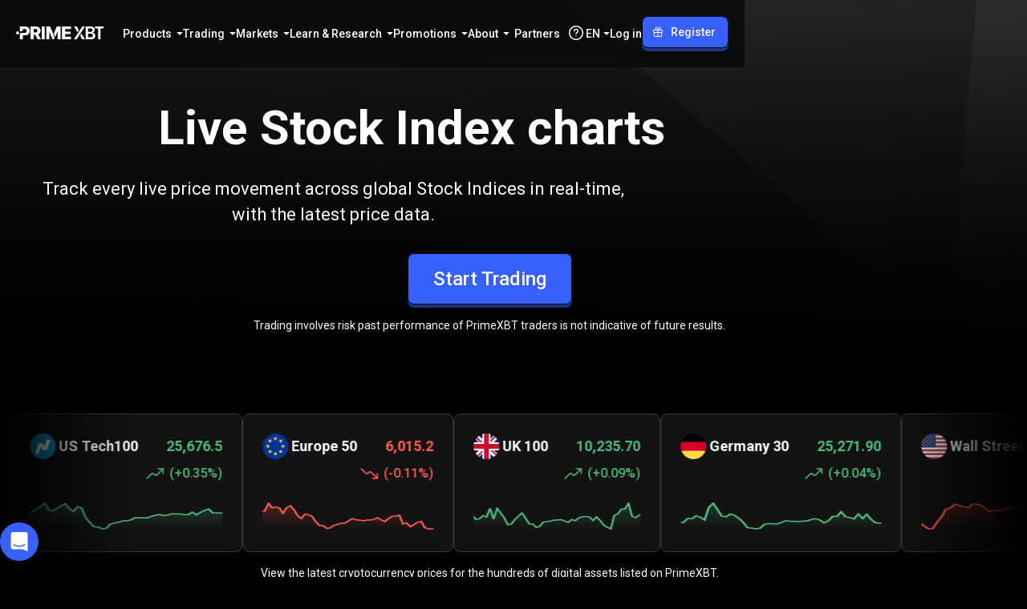

--- FILE ---
content_type: text/html; charset=utf-8
request_url: https://primexbt.com/price-chart/indices
body_size: 145903
content:
<!DOCTYPE html><html lang="en" dir="ltr"><head><meta charSet="utf-8"/><meta name="viewport" content="width=device-width, initial-scale=1"/><link rel="preload" as="image" href="/static/assets/symbol/default/AUS200/logo.svg"/><link rel="preload" as="image" href="/static/assets/symbol/default/HK-HSI/logo.svg"/><link rel="stylesheet" href="/_next/static/chunks/a55a5418eaf51d4f.css" data-precedence="next"/><link rel="stylesheet" href="/_next/static/chunks/6abd0d785d2170f7.css" data-precedence="next"/><link rel="stylesheet" href="/_next/static/chunks/a84a491669a307e0.css" data-precedence="next"/><link rel="stylesheet" href="/_next/static/chunks/0e703f5c42826f01.css" data-precedence="next"/><link rel="stylesheet" href="/_next/static/chunks/d2191b1b86654097.css" data-precedence="next"/><link rel="stylesheet" href="/_next/static/chunks/6482efa6b7f1dbfc.css" data-precedence="next"/><link rel="stylesheet" href="/_next/static/chunks/0a57f014a19d48d0.css" data-precedence="next"/><link rel="stylesheet" href="/_next/static/chunks/163f657a16afbe5e.css" data-precedence="next"/><link rel="stylesheet" href="/_next/static/chunks/31bc4a938d1f4f48.css" data-precedence="next"/><link rel="stylesheet" href="/_next/static/chunks/0268ca3a253cf036.css" data-precedence="next"/><link rel="preload" as="script" fetchPriority="low" href="/_next/static/chunks/d3af528dd7dc3ffd.js"/><script src="/_next/static/chunks/44bfdd0b642bb022.js" async=""></script><script src="/_next/static/chunks/af315b67e866f764.js" async=""></script><script src="/_next/static/chunks/c2e3ffe170d631ee.js" async=""></script><script src="/_next/static/chunks/08dcfc3b15383cd6.js" async=""></script><script src="/_next/static/chunks/turbopack-644d9f9d38bb2c85.js" async=""></script><script src="/_next/static/chunks/d96012bcfc98706a.js" async=""></script><script src="/_next/static/chunks/d80b3790a119a285.js" async=""></script><script src="/_next/static/chunks/d2628e3c7b30e556.js" async=""></script><script src="/_next/static/chunks/0429c9f00efa859e.js" async=""></script><script src="/_next/static/chunks/2e0757eb348ecbd3.js" async=""></script><script src="/_next/static/chunks/8bd584db9685b888.js" async=""></script><script src="/_next/static/chunks/9a5737924a1bb3dc.js" async=""></script><script src="/_next/static/chunks/8c07e39368c5f72e.js" async=""></script><script src="/_next/static/chunks/8863759c50e1bea8.js" async=""></script><script src="/_next/static/chunks/46f80a377f149860.js" async=""></script><script src="/_next/static/chunks/d059d6653bef5670.js" async=""></script><script src="/_next/static/chunks/d01e5d16952cb8c1.js" async=""></script><script src="/_next/static/chunks/b91ab1955dd8b06b.js" async=""></script><script src="/_next/static/chunks/bc5f8309e01192b3.js" async=""></script><script src="/_next/static/chunks/9d39e141a16c944d.js" async=""></script><script src="/_next/static/chunks/7efc342e9cff7ae1.js" async=""></script><script src="/_next/static/chunks/bf6b753c7fa97f75.js" async=""></script><script src="/_next/static/chunks/8e13a9f6d667c72a.js" async=""></script><script src="/_next/static/chunks/1868a6f6a05dfe9d.js" async=""></script><script src="/_next/static/chunks/5317345fa9e71a37.js" async=""></script><script src="/_next/static/chunks/397e4f64899523b6.js" async=""></script><script src="/_next/static/chunks/0a4db01bf495da78.js" async=""></script><script src="/_next/static/chunks/77bda38944d149d4.js" async=""></script><script src="/_next/static/chunks/caaae15965eaae5d.js" async=""></script><script src="/_next/static/chunks/6100792e8003cadb.js" async=""></script><script src="/_next/static/chunks/83e4af6b3c7fa4d1.js" async=""></script><script src="/_next/static/chunks/c5d3e115944ccd6b.js" async=""></script><script src="/_next/static/chunks/8fdc1cecb9e1b2ea.js" async=""></script><script src="/_next/static/chunks/7c0e34844f20280b.js" async=""></script><script src="/_next/static/chunks/9367809f00082a9c.js" async=""></script><script src="/_next/static/chunks/5eb871bcfa776876.js" async=""></script><script src="/_next/static/chunks/002ffd92631b9878.js" async=""></script><script src="/_next/static/chunks/307546108ba0bf1c.js" async=""></script><link rel="preload" href="https://www.googletagmanager.com/gtm.js?id=GTM-WM7CR6W" as="script"/><meta name="next-size-adjust" content=""/><meta name="theme-color" content="#000000"/><meta name="apple-mobile-web-app-title" content="PrimeXBT"/><link rel="icon" href="/favicon.ico"/><link rel="shortcut icon" href="/favicon.ico"/><link rel="icon" type="image/svg+xml" href="/favicon.svg"/><link rel="icon" type="image/png" sizes="16x16" href="/favicon-16x16.png"/><link rel="apple-touch-icon" type="image/png" sizes="16x16" href="/favicon-16x16.png"/><link rel="icon" type="image/png" sizes="32x32" href="/favicon-32x32.png"/><link rel="apple-touch-icon" type="image/png" sizes="32x32" href="/favicon-32x32.png"/><link rel="icon" type="image/png" sizes="48x48" href="/favicon-48x48.png"/><link rel="apple-touch-icon" type="image/png" sizes="48x48" href="/favicon-48x48.png"/><link rel="icon" type="image/png" sizes="96x96" href="/favicon-96x96.png"/><link rel="apple-touch-icon" type="image/png" sizes="96x96" href="/favicon-96x96.png"/><link rel="icon" type="image/png" sizes="180x180" href="/favicon-180x180.png"/><link rel="apple-touch-icon" type="image/png" sizes="180x180" href="/favicon-180x180.png"/><link rel="icon" type="image/png" sizes="192x192" href="/favicon-192x192.png"/><link rel="apple-touch-icon" type="image/png" sizes="192x192" href="/favicon-192x192.png"/><link rel="icon" type="image/png" sizes="512x512" href="/favicon-512x512.png"/><link rel="apple-touch-icon" type="image/png" sizes="512x512" href="/favicon-512x512.png"/><script id="inline-config">window.inlineConfig = window.inlineConfig || {
                "demo": "https://web.primexbt.com/", 
                "api":"api.primexbt.com", 
                "maintenance": false, 
                "enable_recaptcha": true, 
                "production": true, 
                "xdStorageUrl": "https://primexbt.com/xd-storage", 
                "country": "US", 
                "margin": "primexbt.com/", 
                "margin2": "trade.primexbt.com", 
                "chart": "https://mobile-chart.primexbt.com", 
                "chart-pro": "https://mobile-chart-pro.primexbt.com", 
                "min_ios_build": 83, 
                "min_android_build": 480,
                "img": "img.primexbt.com", 
                "base": "primexbt.com", 
                "help": "primexbt.help",
                "baksta": "https://baksta.com/widget/my/order?token=",
                "intercomKey": "cr65d8qu",
                "gtmId": "GTM-WM7CR6W",
                "amplitudeApiKey": "0f467a2dd7d375b0353dd27b11b6d1a5",
                "oneSignalAppId": "584e7e1c-6828-46bb-a42c-3d38d25a7c7d",
                "ny2025": false
                }</script><script id="settings-container">window.settings = "[base64]"</script><script src="/_next/static/chunks/a6dad97d9634a72d.js" noModule=""></script><style data-emotion="ltr-global 1prfaxn">@keyframes mui-auto-fill{from{display:block;}}@keyframes mui-auto-fill-cancel{from{display:block;}}</style><style data-emotion="ltr-global animation-wiooy9">@keyframes animation-wiooy9{0%{transform:translateX(-100%);}50%{transform:translateX(100%);}100%{transform:translateX(100%);}}</style><style data-emotion="ltr 148agmb 1w0uwdk 1knptzu 6exv95 1tfef i8yde5 jb8z7h 162tvoi 12lfmg6 6p016c jkmkwa 1hdoajr 1xdhyk6 1vbfw84 aqpfg7 160rfsr ehlix4 1f6kg7i 1ooubvk h2v8xi 5v2ak0 81qg8w 1a5a9ik 1cnxp9u 1pug5wj wnfue5 30bm24 3pzm2w 1b8uc0m f8wb7g abqyn 15830to 9vd5ud l9xe8y depviu">.ltr-148agmb{z-index:1500;pointer-events:none;pointer-events:auto;pointer-events:none;}.ltr-148agmb[data-popper-placement*="bottom"] .MuiTooltip-arrow{top:0;margin-top:-0.71em;}.ltr-148agmb[data-popper-placement*="bottom"] .MuiTooltip-arrow::before{transform-origin:0 100%;}.ltr-148agmb[data-popper-placement*="top"] .MuiTooltip-arrow{bottom:0;margin-bottom:-0.71em;}.ltr-148agmb[data-popper-placement*="top"] .MuiTooltip-arrow::before{transform-origin:100% 0;}.ltr-148agmb[data-popper-placement*="right"] .MuiTooltip-arrow{height:1em;width:0.71em;}.ltr-148agmb[data-popper-placement*="right"] .MuiTooltip-arrow::before{transform-origin:100% 100%;}.ltr-148agmb[data-popper-placement*="left"] .MuiTooltip-arrow{height:1em;width:0.71em;}.ltr-148agmb[data-popper-placement*="left"] .MuiTooltip-arrow::before{transform-origin:0 0;}.ltr-148agmb[data-popper-placement*="right"] .MuiTooltip-arrow{left:0;margin-left:-0.71em;}.ltr-148agmb[data-popper-placement*="left"] .MuiTooltip-arrow{right:0;margin-right:-0.71em;}.ltr-1w0uwdk{z-index:1500;pointer-events:none;pointer-events:auto;pointer-events:none;}.ltr-1w0uwdk[data-popper-placement*="bottom"] .MuiTooltip-arrow{top:0;margin-top:-0.71em;}.ltr-1w0uwdk[data-popper-placement*="bottom"] .MuiTooltip-arrow::before{transform-origin:0 100%;}.ltr-1w0uwdk[data-popper-placement*="top"] .MuiTooltip-arrow{bottom:0;margin-bottom:-0.71em;}.ltr-1w0uwdk[data-popper-placement*="top"] .MuiTooltip-arrow::before{transform-origin:100% 0;}.ltr-1w0uwdk[data-popper-placement*="right"] .MuiTooltip-arrow{height:1em;width:0.71em;}.ltr-1w0uwdk[data-popper-placement*="right"] .MuiTooltip-arrow::before{transform-origin:100% 100%;}.ltr-1w0uwdk[data-popper-placement*="left"] .MuiTooltip-arrow{height:1em;width:0.71em;}.ltr-1w0uwdk[data-popper-placement*="left"] .MuiTooltip-arrow::before{transform-origin:0 0;}.ltr-1w0uwdk[data-popper-placement*="right"] .MuiTooltip-arrow{left:0;margin-left:-0.71em;}.ltr-1w0uwdk[data-popper-placement*="left"] .MuiTooltip-arrow{right:0;margin-right:-0.71em;}.ltr-1knptzu{background-color:rgba(97, 97, 97, 0.92);border-radius:4px;color:#fff;font-family:"Roboto","Helvetica","Arial",sans-serif;padding:4px 8px;font-size:0.6875rem;max-width:300px;margin:2px;word-wrap:break-word;font-weight:500;position:relative;margin:0;}.MuiTooltip-popper[data-popper-placement*="left"] .ltr-1knptzu{transform-origin:right center;}.MuiTooltip-popper[data-popper-placement*="right"] .ltr-1knptzu{transform-origin:left center;}.MuiTooltip-popper[data-popper-placement*="top"] .ltr-1knptzu{transform-origin:center bottom;margin-bottom:14px;}.MuiTooltip-popper[data-popper-placement*="bottom"] .ltr-1knptzu{transform-origin:center top;margin-top:14px;}.MuiTooltip-popper[data-popper-placement*="left"] .ltr-1knptzu{margin-right:14px;}.MuiTooltip-popper[data-popper-placement*="right"] .ltr-1knptzu{margin-left:14px;}.ltr-6exv95{overflow:hidden;position:absolute;width:1em;height:0.71em;box-sizing:border-box;color:rgba(97, 97, 97, 0.9);}.ltr-6exv95::before{content:"";margin:auto;display:block;width:100%;height:100%;background-color:currentColor;transform:rotate(45deg);}.ltr-1tfef{overflow:hidden;min-height:48px;-webkit-overflow-scrolling:touch;display:flex;}@media (max-width:599.95px){.ltr-1tfef .MuiTabs-scrollButtons{display:none;}}.ltr-i8yde5{overflow-x:auto;overflow-y:hidden;scrollbar-width:none;}.ltr-i8yde5::-webkit-scrollbar{display:none;}.ltr-jb8z7h{position:relative;display:inline-block;flex:1 1 auto;white-space:nowrap;scrollbar-width:none;overflow-x:auto;overflow-y:hidden;}.ltr-jb8z7h::-webkit-scrollbar{display:none;}.ltr-162tvoi{display:flex;}.ltr-12lfmg6{font-family:"Roboto","Helvetica","Arial",sans-serif;font-weight:500;font-size:0.875rem;line-height:1.25;letter-spacing:0.02857em;text-transform:uppercase;max-width:360px;min-width:90px;position:relative;min-height:48px;flex-shrink:0;padding:12px 16px;overflow:hidden;white-space:normal;text-align:center;flex-direction:column;color:rgba(0, 0, 0, 0.6);}.ltr-12lfmg6.Mui-selected{color:#1976d2;}.ltr-12lfmg6.Mui-disabled{color:rgba(0, 0, 0, 0.38);}.ltr-6p016c{display:inline-flex;align-items:center;justify-content:center;position:relative;box-sizing:border-box;-webkit-tap-highlight-color:transparent;background-color:transparent;outline:0;border:0;margin:0;border-radius:0;padding:0;cursor:pointer;user-select:none;vertical-align:middle;-moz-appearance:none;-webkit-appearance:none;text-decoration:none;color:inherit;font-family:"Roboto","Helvetica","Arial",sans-serif;font-weight:500;font-size:0.875rem;line-height:1.25;letter-spacing:0.02857em;text-transform:uppercase;max-width:360px;min-width:90px;position:relative;min-height:48px;flex-shrink:0;padding:12px 16px;overflow:hidden;white-space:normal;text-align:center;flex-direction:column;color:rgba(0, 0, 0, 0.6);}.ltr-6p016c::-moz-focus-inner{border-style:none;}.ltr-6p016c.Mui-disabled{pointer-events:none;cursor:default;}@media print{.ltr-6p016c{color-adjust:exact;}}.ltr-6p016c.Mui-selected{color:#1976d2;}.ltr-6p016c.Mui-disabled{color:rgba(0, 0, 0, 0.38);}.ltr-jkmkwa{position:absolute;height:2px;bottom:0;width:100%;transition:all 300ms cubic-bezier(0.4, 0, 0.2, 1) 0ms;background-color:#1976d2;}.ltr-1hdoajr.Mui-focused .MuiAutocomplete-clearIndicator{visibility:visible;}@media (pointer: fine){.ltr-1hdoajr:hover .MuiAutocomplete-clearIndicator{visibility:visible;}}.ltr-1hdoajr .MuiAutocomplete-tag{margin:3px;max-width:calc(100% - 6px);}.MuiAutocomplete-hasPopupIcon.ltr-1hdoajr .MuiAutocomplete-inputRoot,.MuiAutocomplete-hasClearIcon.ltr-1hdoajr .MuiAutocomplete-inputRoot{padding-right:30px;}.MuiAutocomplete-hasPopupIcon.MuiAutocomplete-hasClearIcon.ltr-1hdoajr .MuiAutocomplete-inputRoot{padding-right:56px;}.ltr-1hdoajr .MuiAutocomplete-inputRoot .MuiAutocomplete-input{width:0;min-width:30px;}.ltr-1hdoajr .MuiInput-root{padding-bottom:1px;}.ltr-1hdoajr .MuiInput-root .MuiInput-input{padding:4px 4px 4px 0px;}.ltr-1hdoajr .MuiInput-root.MuiInputBase-sizeSmall .MuiInput-input{padding:2px 4px 3px 0;}.ltr-1hdoajr .MuiOutlinedInput-root{padding:9px;}.MuiAutocomplete-hasPopupIcon.ltr-1hdoajr .MuiOutlinedInput-root,.MuiAutocomplete-hasClearIcon.ltr-1hdoajr .MuiOutlinedInput-root{padding-right:39px;}.MuiAutocomplete-hasPopupIcon.MuiAutocomplete-hasClearIcon.ltr-1hdoajr .MuiOutlinedInput-root{padding-right:65px;}.ltr-1hdoajr .MuiOutlinedInput-root .MuiAutocomplete-input{padding:7.5px 4px 7.5px 5px;}.ltr-1hdoajr .MuiOutlinedInput-root .MuiAutocomplete-endAdornment{right:9px;}.ltr-1hdoajr .MuiOutlinedInput-root.MuiInputBase-sizeSmall{padding-top:6px;padding-bottom:6px;padding-left:6px;}.ltr-1hdoajr .MuiOutlinedInput-root.MuiInputBase-sizeSmall .MuiAutocomplete-input{padding:2.5px 4px 2.5px 8px;}.ltr-1hdoajr .MuiFilledInput-root{padding-top:19px;padding-left:8px;}.MuiAutocomplete-hasPopupIcon.ltr-1hdoajr .MuiFilledInput-root,.MuiAutocomplete-hasClearIcon.ltr-1hdoajr .MuiFilledInput-root{padding-right:39px;}.MuiAutocomplete-hasPopupIcon.MuiAutocomplete-hasClearIcon.ltr-1hdoajr .MuiFilledInput-root{padding-right:65px;}.ltr-1hdoajr .MuiFilledInput-root .MuiFilledInput-input{padding:7px 4px;}.ltr-1hdoajr .MuiFilledInput-root .MuiAutocomplete-endAdornment{right:9px;}.ltr-1hdoajr .MuiFilledInput-root.MuiInputBase-sizeSmall{padding-bottom:1px;}.ltr-1hdoajr .MuiFilledInput-root.MuiInputBase-sizeSmall .MuiFilledInput-input{padding:2.5px 4px;}.ltr-1hdoajr .MuiInputBase-hiddenLabel{padding-top:8px;}.ltr-1hdoajr .MuiFilledInput-root.MuiInputBase-hiddenLabel{padding-top:0;padding-bottom:0;}.ltr-1hdoajr .MuiFilledInput-root.MuiInputBase-hiddenLabel .MuiAutocomplete-input{padding-top:16px;padding-bottom:17px;}.ltr-1hdoajr .MuiFilledInput-root.MuiInputBase-hiddenLabel.MuiInputBase-sizeSmall .MuiAutocomplete-input{padding-top:8px;padding-bottom:9px;}.ltr-1hdoajr .MuiAutocomplete-input{flex-grow:1;text-overflow:ellipsis;opacity:0;}.ltr-1hdoajr .MuiAutocomplete-input{opacity:1;}.ltr-1vbfw84{display:inline-flex;flex-direction:column;position:relative;min-width:0;padding:0;margin:0;border:0;vertical-align:top;width:100%;}.ltr-aqpfg7{display:block;transform-origin:top left;white-space:nowrap;overflow:hidden;text-overflow:ellipsis;max-width:100%;position:absolute;left:0;top:0;transform:translate(0, 20px) scale(1);transition:color 200ms cubic-bezier(0.0, 0, 0.2, 1) 0ms,transform 200ms cubic-bezier(0.0, 0, 0.2, 1) 0ms,max-width 200ms cubic-bezier(0.0, 0, 0.2, 1) 0ms;z-index:1;pointer-events:none;transform:translate(14px, 16px) scale(1);max-width:calc(100% - 24px);}.ltr-160rfsr{color:rgba(0, 0, 0, 0.6);font-family:"Roboto","Helvetica","Arial",sans-serif;font-weight:400;font-size:1rem;line-height:1.4375em;letter-spacing:0.00938em;padding:0;position:relative;display:block;transform-origin:top left;white-space:nowrap;overflow:hidden;text-overflow:ellipsis;max-width:100%;position:absolute;left:0;top:0;transform:translate(0, 20px) scale(1);transition:color 200ms cubic-bezier(0.0, 0, 0.2, 1) 0ms,transform 200ms cubic-bezier(0.0, 0, 0.2, 1) 0ms,max-width 200ms cubic-bezier(0.0, 0, 0.2, 1) 0ms;z-index:1;pointer-events:none;transform:translate(14px, 16px) scale(1);max-width:calc(100% - 24px);}.ltr-160rfsr.Mui-focused{color:#1976d2;}.ltr-160rfsr.Mui-disabled{color:rgba(0, 0, 0, 0.38);}.ltr-160rfsr.Mui-error{color:#d32f2f;}.ltr-ehlix4{font-family:"Roboto","Helvetica","Arial",sans-serif;font-weight:400;font-size:1rem;line-height:1.4375em;letter-spacing:0.00938em;color:rgba(0, 0, 0, 0.87);box-sizing:border-box;position:relative;cursor:text;display:inline-flex;align-items:center;width:100%;position:relative;border-radius:4px;padding-left:14px;}.ltr-ehlix4.Mui-disabled{color:rgba(0, 0, 0, 0.38);cursor:default;}.ltr-ehlix4:hover .MuiOutlinedInput-notchedOutline{border-color:rgba(0, 0, 0, 0.87);}@media (hover: none){.ltr-ehlix4:hover .MuiOutlinedInput-notchedOutline{border-color:rgba(0, 0, 0, 0.23);}}.ltr-ehlix4.Mui-focused .MuiOutlinedInput-notchedOutline{border-width:2px;}.ltr-ehlix4.Mui-focused .MuiOutlinedInput-notchedOutline{border-color:#1976d2;}.ltr-ehlix4.Mui-error .MuiOutlinedInput-notchedOutline{border-color:#d32f2f;}.ltr-ehlix4.Mui-disabled .MuiOutlinedInput-notchedOutline{border-color:rgba(0, 0, 0, 0.26);}.ltr-1f6kg7i{display:flex;max-height:2em;align-items:center;white-space:nowrap;color:rgba(0, 0, 0, 0.54);margin-right:8px;}.ltr-1ooubvk{font:inherit;letter-spacing:inherit;color:currentColor;padding:4px 0 5px;border:0;box-sizing:content-box;background:none;height:1.4375em;margin:0;-webkit-tap-highlight-color:transparent;display:block;min-width:0;width:100%;animation-name:mui-auto-fill-cancel;animation-duration:10ms;padding:16.5px 14px;padding-left:0;}.ltr-1ooubvk::-webkit-input-placeholder{color:currentColor;opacity:0.42;transition:opacity 200ms cubic-bezier(0.4, 0, 0.2, 1) 0ms;}.ltr-1ooubvk::-moz-placeholder{color:currentColor;opacity:0.42;transition:opacity 200ms cubic-bezier(0.4, 0, 0.2, 1) 0ms;}.ltr-1ooubvk::-ms-input-placeholder{color:currentColor;opacity:0.42;transition:opacity 200ms cubic-bezier(0.4, 0, 0.2, 1) 0ms;}.ltr-1ooubvk:focus{outline:0;}.ltr-1ooubvk:invalid{box-shadow:none;}.ltr-1ooubvk::-webkit-search-decoration{-webkit-appearance:none;}label[data-shrink=false]+.MuiInputBase-formControl .ltr-1ooubvk::-webkit-input-placeholder{opacity:0!important;}label[data-shrink=false]+.MuiInputBase-formControl .ltr-1ooubvk::-moz-placeholder{opacity:0!important;}label[data-shrink=false]+.MuiInputBase-formControl .ltr-1ooubvk::-ms-input-placeholder{opacity:0!important;}label[data-shrink=false]+.MuiInputBase-formControl .ltr-1ooubvk:focus::-webkit-input-placeholder{opacity:0.42;}label[data-shrink=false]+.MuiInputBase-formControl .ltr-1ooubvk:focus::-moz-placeholder{opacity:0.42;}label[data-shrink=false]+.MuiInputBase-formControl .ltr-1ooubvk:focus::-ms-input-placeholder{opacity:0.42;}.ltr-1ooubvk.Mui-disabled{opacity:1;-webkit-text-fill-color:rgba(0, 0, 0, 0.38);}.ltr-1ooubvk:-webkit-autofill{animation-duration:5000s;animation-name:mui-auto-fill;}.ltr-1ooubvk:-webkit-autofill{border-radius:inherit;}.ltr-h2v8xi{border-color:rgba(0, 0, 0, 0.23);}.ltr-5v2ak0{text-align:left;position:absolute;bottom:0;right:0;top:-5px;left:0;margin:0;padding:0 8px;pointer-events:none;border-radius:inherit;border-style:solid;border-width:1px;overflow:hidden;min-width:0%;border-color:rgba(0, 0, 0, 0.23);}.ltr-81qg8w{float:unset;width:auto;overflow:hidden;display:block;padding:0;height:11px;font-size:0.75em;visibility:hidden;max-width:0.01px;transition:max-width 50ms cubic-bezier(0.0, 0, 0.2, 1) 0ms;white-space:nowrap;}.ltr-81qg8w>span{padding-left:5px;padding-right:5px;display:inline-block;opacity:0;visibility:visible;}.ltr-1a5a9ik{display:block;background-color:rgba(0, 0, 0, 0.11);height:1.2em;border-radius:4px;position:relative;overflow:hidden;-webkit-mask-image:-webkit-radial-gradient(white, black);}.ltr-1a5a9ik::after{background:linear-gradient(
                90deg,
                transparent,
                rgba(0, 0, 0, 0.04),
                transparent
              );content:"";position:absolute;transform:translateX(-100%);bottom:0;left:0;right:0;top:0;}.ltr-1a5a9ik::after{animation:animation-wiooy9 2s linear 0.5s infinite;}.ltr-1cnxp9u{position:relative;transition:margin 150ms cubic-bezier(0.4, 0, 0.2, 1) 0ms;overflow-anchor:none;border-radius:0;}.ltr-1cnxp9u::before{position:absolute;left:0;top:-1px;right:0;height:1px;content:"";opacity:1;background-color:rgba(0, 0, 0, 0.12);transition:opacity 150ms cubic-bezier(0.4, 0, 0.2, 1) 0ms,background-color 150ms cubic-bezier(0.4, 0, 0.2, 1) 0ms;}.ltr-1cnxp9u:first-of-type::before{display:none;}.ltr-1cnxp9u.Mui-expanded::before{opacity:0;}.ltr-1cnxp9u.Mui-expanded:first-of-type{margin-top:0;}.ltr-1cnxp9u.Mui-expanded:last-of-type{margin-bottom:0;}.ltr-1cnxp9u.Mui-expanded+.ltr-1cnxp9u.Mui-expanded::before{display:none;}.ltr-1cnxp9u.Mui-disabled{background-color:rgba(0, 0, 0, 0.12);}.ltr-1cnxp9u:first-of-type{border-top-left-radius:4px;border-top-right-radius:4px;}.ltr-1cnxp9u:last-of-type{border-bottom-left-radius:4px;border-bottom-right-radius:4px;}@supports (-ms-ime-align: auto){.ltr-1cnxp9u:last-of-type{border-bottom-left-radius:0;border-bottom-right-radius:0;}}.ltr-1cnxp9u.Mui-expanded{margin:16px 0;}.ltr-1pug5wj{background-color:#fff;color:rgba(0, 0, 0, 0.87);transition:box-shadow 300ms cubic-bezier(0.4, 0, 0.2, 1) 0ms;border-radius:4px;box-shadow:var(--Paper-shadow);background-image:var(--Paper-overlay);position:relative;transition:margin 150ms cubic-bezier(0.4, 0, 0.2, 1) 0ms;overflow-anchor:none;border-radius:0;}.ltr-1pug5wj::before{position:absolute;left:0;top:-1px;right:0;height:1px;content:"";opacity:1;background-color:rgba(0, 0, 0, 0.12);transition:opacity 150ms cubic-bezier(0.4, 0, 0.2, 1) 0ms,background-color 150ms cubic-bezier(0.4, 0, 0.2, 1) 0ms;}.ltr-1pug5wj:first-of-type::before{display:none;}.ltr-1pug5wj.Mui-expanded::before{opacity:0;}.ltr-1pug5wj.Mui-expanded:first-of-type{margin-top:0;}.ltr-1pug5wj.Mui-expanded:last-of-type{margin-bottom:0;}.ltr-1pug5wj.Mui-expanded+.ltr-1pug5wj.Mui-expanded::before{display:none;}.ltr-1pug5wj.Mui-disabled{background-color:rgba(0, 0, 0, 0.12);}.ltr-1pug5wj:first-of-type{border-top-left-radius:4px;border-top-right-radius:4px;}.ltr-1pug5wj:last-of-type{border-bottom-left-radius:4px;border-bottom-right-radius:4px;}@supports (-ms-ime-align: auto){.ltr-1pug5wj:last-of-type{border-bottom-left-radius:0;border-bottom-right-radius:0;}}.ltr-1pug5wj.Mui-expanded{margin:16px 0;}.ltr-wnfue5{all:unset;}.ltr-30bm24{display:flex;width:100%;min-height:48px;padding:0px 16px;transition:min-height 150ms cubic-bezier(0.4, 0, 0.2, 1) 0ms,background-color 150ms cubic-bezier(0.4, 0, 0.2, 1) 0ms;}.ltr-30bm24.Mui-focusVisible{background-color:rgba(0, 0, 0, 0.12);}.ltr-30bm24.Mui-disabled{opacity:0.38;}.ltr-30bm24:hover:not(.Mui-disabled){cursor:pointer;}.ltr-30bm24.Mui-expanded{min-height:64px;}.ltr-3pzm2w{display:inline-flex;align-items:center;justify-content:center;position:relative;box-sizing:border-box;-webkit-tap-highlight-color:transparent;background-color:transparent;outline:0;border:0;margin:0;border-radius:0;padding:0;cursor:pointer;user-select:none;vertical-align:middle;-moz-appearance:none;-webkit-appearance:none;text-decoration:none;color:inherit;display:flex;width:100%;min-height:48px;padding:0px 16px;transition:min-height 150ms cubic-bezier(0.4, 0, 0.2, 1) 0ms,background-color 150ms cubic-bezier(0.4, 0, 0.2, 1) 0ms;}.ltr-3pzm2w::-moz-focus-inner{border-style:none;}.ltr-3pzm2w.Mui-disabled{pointer-events:none;cursor:default;}@media print{.ltr-3pzm2w{color-adjust:exact;}}.ltr-3pzm2w.Mui-focusVisible{background-color:rgba(0, 0, 0, 0.12);}.ltr-3pzm2w.Mui-disabled{opacity:0.38;}.ltr-3pzm2w:hover:not(.Mui-disabled){cursor:pointer;}.ltr-3pzm2w.Mui-expanded{min-height:64px;}.ltr-1b8uc0m{display:flex;text-align:start;flex-grow:1;margin:12px 0;transition:margin 150ms cubic-bezier(0.4, 0, 0.2, 1) 0ms;}.ltr-1b8uc0m.Mui-expanded{margin:20px 0;}.ltr-f8wb7g{display:flex;color:rgba(0, 0, 0, 0.54);transform:rotate(0deg);transition:transform 150ms cubic-bezier(0.4, 0, 0.2, 1) 0ms;}.ltr-f8wb7g.Mui-expanded{transform:rotate(180deg);}.ltr-abqyn{height:0;overflow:hidden;transition:height 300ms cubic-bezier(0.4, 0, 0.2, 1) 0ms;visibility:hidden;}.ltr-15830to{display:flex;width:100%;}.ltr-9vd5ud{width:100%;}.ltr-l9xe8y{padding:8px 16px 16px;}@media print{.ltr-depviu{position:absolute!important;}}</style></head><body class="roboto_671a2e8c-module__lLSI-a__className"><div hidden=""><!--$?--><template id="B:0"></template><!--/$--></div><script>(self.__next_s=self.__next_s||[]).push([0,{"children":"window.VERSION = '12909';","id":"version-script"}])</script><div class="scrollbar-module-scss-module__c6VZCW__noScrollbarWithDescendants" id="header"><div class="styles-module-scss-module__Y8sPsq__fixedContainer"><header class="styles-module-scss-module__Y8sPsq__header styles-module-scss-module__Y8sPsq__bgVisible" data-event-action="element_click"><nav class="styles-module-scss-module__qWmY-G__container styles-module-scss-module__qWmY-G__header styles-module-scss-module__Y8sPsq__headerInner" data-event-category="site_menu"><a class="styles-module-scss-module__mPiD_W__logo" title="PrimeXBT" href="/"><svg xmlns="http://www.w3.org/2000/svg" width="109" height="16" fill="none" viewBox="0 0 109 16"><g fill="currentcolor"><path d="M82.675.013h3.304L75.467 15.996H72.12L82.675.013ZM76.73 7.239 72.195.013h3.596l1.778 3.176c.549.98.484 2.188-.166 3.103l-.673.947ZM81.358 8.753l4.546 7.242H82.31l-1.79-3.193a2.902 2.902 0 0 1 .166-3.1l.673-.95ZM86.814 15.996V.013h6.135c1.151 0 2.11.18 2.875.542.765.362 1.337.855 1.716 1.48.378.626.569 1.332.569 2.12 0 .65-.124 1.205-.37 1.667a3.096 3.096 0 0 1-1.003 1.121 4.356 4.356 0 0 1-1.416.622s1.118.352 1.636.67c.519.318.945.764 1.277 1.336.333.572.5 1.262.5 2.07 0 .809-.2 1.572-.596 2.226-.397.655-.998 1.173-1.803 1.555-.804.383-1.818.575-3.04.575h-6.479l-.001-.001Zm2.895-9.182h2.876c.493 0 .94-.093 1.34-.28.4-.185.718-.448.95-.788.232-.339.349-.741.349-1.206 0-.615-.219-1.125-.655-1.528-.436-.404-1.076-.606-1.92-.606H89.71v4.409-.001Zm0 6.768h3.11c1.052 0 1.812-.204 2.28-.61.468-.408.703-.927.703-1.556 0-.479-.118-.908-.354-1.287a2.49 2.49 0 0 0-1.003-.902c-.433-.222-.942-.331-1.528-.331h-3.208v4.687ZM98.59 2.424V0H109v2.424h-3.767v13.558h-2.865V2.424H98.59ZM18.102 15.996V.013h6.586c1.201 0 2.238.216 3.11.649.873.433 1.547 1.047 2.022 1.845.476.797.713 1.74.713 2.826 0 1.087-.241 2.049-.724 2.821-.482.773-1.17 1.36-2.064 1.765-.894.403-1.949.605-3.165.605h-4.173V7.478h3.455c.579 0 1.067-.075 1.464-.225.397-.15.697-.385.9-.703.204-.318.307-.723.307-1.217 0-.494-.102-.903-.306-1.228a1.84 1.84 0 0 0-.901-.729c-.397-.161-.89-.241-1.476-.241h-1.898v12.861h-3.85Zm8.483-.506-3.624-6.8h4.13l3.99 7.306h-3.653a.953.953 0 0 1-.842-.506ZM35.84.013v15.03a.952.952 0 0 1-.952.953H31.99V.013h3.85ZM57.338 15.996V.013h11.145v3.143h-7.294v3.229h6.715v3.067h-6.715v3.4h7.284v3.144H57.338ZM16.479 2.657A4.962 4.962 0 0 0 14.457.71c-.873-.464-1.91-.697-3.111-.697H4.76V6.07h1.928A1.923 1.923 0 0 0 8.61 4.147V3.135h1.899c.586 0 1.078.099 1.475.295.397.197.697.476.9.837.204.361.307.792.307 1.292s-.102.912-.306 1.277c-.204.365-.504.65-.901.852-.397.205-.885.306-1.464.306H6.707A1.947 1.947 0 0 0 4.76 9.942v6.054h3.85V11.04h2.628c1.216 0 2.27-.227 3.165-.681.894-.455 1.582-1.092 2.065-1.915.482-.822.723-1.784.723-2.885 0-1.102-.237-2.069-.713-2.902ZM45.966 8.602 42.444.013H37.66v15.983h3.765V6.138l3.959 9.75h1.088a1.62 1.62 0 0 0 1.508-2.213l-2.014-5.073ZM50.746.013 47.37 8.23c-.191.464-.191.984 0 1.449.497 1.21 1.114 2.733 1.46 3.587l2.926-7.096v9.825h3.786V.013h-4.794ZM1.926 9.93a1.926 1.926 0 1 0 0-3.852 1.926 1.926 0 0 0 0 3.852Z"></path></g></svg></a><div class="styles-module-scss-module__Y8sPsq__headerMain"><div class="styles-module-scss-module__MqU90W__navItems"><div aria-expanded="false" aria-haspopup="menu" id="_R_5ja5bsnpfbaivbH1_" class="contexts-module-scss-module__vfaeUa__light"><div class="styles-module-scss-module__zON2UG__navItem styles-module-scss-module__zON2UG__hasDropdown"><h2>Products</h2><svg width="8" height="4" viewBox="0 0 8 4" fill="none" xmlns="http://www.w3.org/2000/svg"><path d="M3.82322 3.82322C3.92085 3.92085 4.07915 3.92085 4.17678 3.82322L7.57322 0.426776C7.73072 0.269285 7.61917 0 7.39645 0H0.603553C0.380827 0 0.269285 0.269285 0.426777 0.426777L3.82322 3.82322Z" fill="currentcolor"></path></svg></div><div style="position:absolute;left:0;top:0;display:none" tabindex="-1" data-floating-ui-focusable="" id="_R_5ja5bsnpfbaivb_" role="menu" aria-labelledby="_R_5ja5bsnpfbaivbH1_"><div class="styles-module-scss-module__nLYoFW__navItemDropDown" style="transform-origin:top;transition-timing-function:ease-in-out;will-change:opacity, transform;opacity:0.2;transform:translateY(-4px)"><div class="styles-module-scss-module__nLYoFW__dropdownListLayout"><ul><li><a class="styles-module-scss-module__j8Gsua__navItem styles-module-scss-module__j8Gsua__detailed styles-module-scss-module__j8Gsua__dropdownNavItem styles-module-scss-module__XqCE2G__dropdownNestedListLayoutItem" href="/cfd-trading"><div class="styles-module-scss-module__j8Gsua__icon"><svg width="24" height="24" viewBox="0 0 24 24" fill="none" xmlns="http://www.w3.org/2000/svg"><path fill-rule="evenodd" clip-rule="evenodd" d="M3.75009 3C4.16431 3 4.50009 3.33579 4.50009 3.75V17.6745L8.36735 11.5973C8.56954 11.2796 8.97599 11.1611 9.31726 11.3204L14.304 13.6475L17.8214 7.19886L16.6942 7.5009C16.2941 7.60811 15.8828 7.37067 15.7756 6.97057C15.6684 6.57047 15.9058 6.15922 16.3059 6.05201L19.2037 5.27556C19.6038 5.16835 20.0151 5.40579 20.1223 5.80589L20.8987 8.70366C21.0059 9.10376 20.7685 9.51502 20.3684 9.62222C19.9683 9.72943 19.5571 9.49199 19.4498 9.09189L19.1361 7.92104L15.2835 14.9841C15.0939 15.3318 14.6667 15.4721 14.3079 15.3046L9.27944 12.958L5.11635 19.5H20.2501C20.6643 19.5 21.0001 19.8358 21.0001 20.25C21.0001 20.6642 20.6643 21 20.2501 21H3.76131C3.68818 21.0012 3.61446 20.9916 3.54257 20.9709C3.45248 20.945 3.36935 20.9027 3.29662 20.8474C3.21042 20.7822 3.14189 20.7011 3.09252 20.611C3.04298 20.5209 3.0114 20.4196 3.00261 20.3118C3.00054 20.2871 2.9997 20.2623 3.00009 20.2374V3.75C3.00009 3.33579 3.33588 3 3.75009 3Z" fill="currentcolor"></path></svg></div><div><h3 class="typography-module-scss-module__gHYDtG__bodyS styles-module-scss-module__j8Gsua__title">CFDs &amp; <span>Forex<svg width="24" height="24" viewBox="0 0 24 24" fill="none" xmlns="http://www.w3.org/2000/svg" class="rtl-module-scss-module__cATHfG__dirDependent"><path d="M4.5 11.25C4.08579 11.25 3.75 11.5858 3.75 12C3.75 12.4142 4.08579 12.75 4.5 12.75V11.25ZM20.0303 12.5303C20.3232 12.2374 20.3232 11.7626 20.0303 11.4697L15.2574 6.6967C14.9645 6.40381 14.4896 6.40381 14.1967 6.6967C13.9038 6.98959 13.9038 7.46447 14.1967 7.75736L18.4393 12L14.1967 16.2426C13.9038 16.5355 13.9038 17.0104 14.1967 17.3033C14.4896 17.5962 14.9645 17.5962 15.2574 17.3033L20.0303 12.5303ZM4.5 12.75H19.5V11.25H4.5V12.75Z" fill="currentcolor"></path></svg></span></h3><div class="typography-module-scss-module__gHYDtG__bodyXS styles-module-scss-module__j8Gsua__description">Trade 100+ CFDs from 0.1 pips</div></div></a></li><li><a class="styles-module-scss-module__j8Gsua__navItem styles-module-scss-module__j8Gsua__detailed styles-module-scss-module__j8Gsua__dropdownNavItem styles-module-scss-module__XqCE2G__dropdownNestedListLayoutItem" href="/crypto-futures"><div class="styles-module-scss-module__j8Gsua__icon"><svg width="24" height="24" viewBox="0 0 24 24" fill="none" xmlns="http://www.w3.org/2000/svg"><g clip-path="url(#clip0_407_68422)"><path d="M6 4.5H7.5" stroke="currentcolor" stroke-width="1.5" stroke-linecap="round" stroke-linejoin="round"></path><path d="M6 18.75H7.5" stroke="currentcolor" stroke-width="1.5" stroke-linecap="round" stroke-linejoin="round"></path><path d="M9.75 4.5V2.25" stroke="currentcolor" stroke-width="1.5" stroke-linecap="round" stroke-linejoin="round"></path><path d="M12.75 4.5V2.25" stroke="currentcolor" stroke-width="1.5" stroke-linecap="round" stroke-linejoin="round"></path><path d="M9.75 21V18.75" stroke="currentcolor" stroke-width="1.5" stroke-linecap="round" stroke-linejoin="round"></path><path d="M12.75 21V18.75" stroke="currentcolor" stroke-width="1.5" stroke-linecap="round" stroke-linejoin="round"></path><path d="M7.5 11.25H14.25C15.2446 11.25 16.1984 11.6451 16.9017 12.3483C17.6049 13.0516 18 14.0054 18 15C18 15.9946 17.6049 16.9484 16.9017 17.6517C16.1984 18.3549 15.2446 18.75 14.25 18.75H7.5V4.5H13.125C14.0201 4.5 14.8785 4.85558 15.5115 5.48851C16.1444 6.12145 16.5 6.97989 16.5 7.875C16.5 8.77011 16.1444 9.62855 15.5115 10.2615C14.8785 10.8944 14.0201 11.25 13.125 11.25" stroke="currentcolor" stroke-width="1.5" stroke-linecap="round" stroke-linejoin="round"></path></g><defs><clipPath id="clip0_407_68422"><rect width="24" height="24" fill="white"></rect></clipPath></defs></svg></div><div><h3 class="typography-module-scss-module__gHYDtG__bodyS styles-module-scss-module__j8Gsua__title">Crypto <span>Futures<svg width="24" height="24" viewBox="0 0 24 24" fill="none" xmlns="http://www.w3.org/2000/svg" class="rtl-module-scss-module__cATHfG__dirDependent"><path d="M4.5 11.25C4.08579 11.25 3.75 11.5858 3.75 12C3.75 12.4142 4.08579 12.75 4.5 12.75V11.25ZM20.0303 12.5303C20.3232 12.2374 20.3232 11.7626 20.0303 11.4697L15.2574 6.6967C14.9645 6.40381 14.4896 6.40381 14.1967 6.6967C13.9038 6.98959 13.9038 7.46447 14.1967 7.75736L18.4393 12L14.1967 16.2426C13.9038 16.5355 13.9038 17.0104 14.1967 17.3033C14.4896 17.5962 14.9645 17.5962 15.2574 17.3033L20.0303 12.5303ZM4.5 12.75H19.5V11.25H4.5V12.75Z" fill="currentcolor"></path></svg></span></h3><div class="typography-module-scss-module__gHYDtG__bodyXS styles-module-scss-module__j8Gsua__description">Trade crypto futures with low fees</div></div></a></li><li><a class="styles-module-scss-module__j8Gsua__navItem styles-module-scss-module__j8Gsua__detailed styles-module-scss-module__j8Gsua__dropdownNavItem styles-module-scss-module__XqCE2G__dropdownNestedListLayoutItem" href="/buy-crypto"><div class="styles-module-scss-module__j8Gsua__icon"><svg width="24" height="24" viewBox="0 0 24 24" fill="none" xmlns="http://www.w3.org/2000/svg"><path fill-rule="evenodd" clip-rule="evenodd" d="M4.95 13.45C4.95 13.2015 4.74853 13 4.5 13C4.25147 13 4.05 13.2015 4.05 13.45V13.8232H3.40179C3.17989 13.8232 3 14.0031 3 14.225V15.9232V16.0762V16.8232V16.9762V18.6744C3 18.8963 3.17989 19.0762 3.40179 19.0762H4.05V19.45C4.05 19.6985 4.25147 19.9 4.5 19.9C4.74853 19.9 4.95 19.6985 4.95 19.45V19.0762H5.25C6.07843 19.0762 6.75 18.4046 6.75 17.5762C6.75 17.1274 6.55289 16.7246 6.24052 16.4497C6.55289 16.1748 6.75 15.772 6.75 15.3232C6.75 14.4948 6.07843 13.8232 5.25 13.8232H4.95V13.45ZM3.9 15.9232V14.7232H5.25C5.58137 14.7232 5.85 14.9919 5.85 15.3232C5.85 15.6546 5.58137 15.9232 5.25 15.9232H3.9ZM3.9 16.9762H5.25C5.58137 16.9762 5.85 17.2448 5.85 17.5762C5.85 17.9075 5.58137 18.1762 5.25 18.1762H3.9V16.9762Z" fill="currentcolor"></path><path d="M14.25 11.5C14.25 10.2574 15.2574 9.25 16.5 9.25H20.25V13.75H16.5C15.2574 13.75 14.25 12.7426 14.25 11.5Z" stroke="currentcolor" stroke-width="1.5"></path><path fill-rule="evenodd" clip-rule="evenodd" d="M3 7C3 5.34315 4.34315 4 6 4H18C19.6569 4 21 5.34315 21 7V15.25C21 16.9069 19.6569 18.25 18 18.25H9C8.58579 18.25 8.25 17.9142 8.25 17.5C8.25 17.0858 8.58579 16.75 9 16.75H18C18.8284 16.75 19.5 16.0784 19.5 15.25V7C19.5 6.17157 18.8284 5.5 18 5.5H6C5.17157 5.5 4.5 6.17157 4.5 7V10.75C4.5 11.1642 4.16421 11.5 3.75 11.5C3.33579 11.5 3 11.1642 3 10.75V7Z" fill="currentcolor"></path></svg></div><div><h3 class="typography-module-scss-module__gHYDtG__bodyS styles-module-scss-module__j8Gsua__title">Buy &amp; Exchange <span>Crypto<svg width="24" height="24" viewBox="0 0 24 24" fill="none" xmlns="http://www.w3.org/2000/svg" class="rtl-module-scss-module__cATHfG__dirDependent"><path d="M4.5 11.25C4.08579 11.25 3.75 11.5858 3.75 12C3.75 12.4142 4.08579 12.75 4.5 12.75V11.25ZM20.0303 12.5303C20.3232 12.2374 20.3232 11.7626 20.0303 11.4697L15.2574 6.6967C14.9645 6.40381 14.4896 6.40381 14.1967 6.6967C13.9038 6.98959 13.9038 7.46447 14.1967 7.75736L18.4393 12L14.1967 16.2426C13.9038 16.5355 13.9038 17.0104 14.1967 17.3033C14.4896 17.5962 14.9645 17.5962 15.2574 17.3033L20.0303 12.5303ZM4.5 12.75H19.5V11.25H4.5V12.75Z" fill="currentcolor"></path></svg></span></h3><div class="typography-module-scss-module__gHYDtG__bodyXS styles-module-scss-module__j8Gsua__description">Get crypto with Visa or Mastercard</div></div></a></li><li><a class="styles-module-scss-module__j8Gsua__navItem styles-module-scss-module__j8Gsua__detailed styles-module-scss-module__j8Gsua__dropdownNavItem styles-module-scss-module__XqCE2G__dropdownNestedListLayoutItem" href="/copy-trade"><div class="styles-module-scss-module__j8Gsua__icon"><svg width="24" height="24" viewBox="0 0 24 24" fill="none" xmlns="http://www.w3.org/2000/svg"><path fill-rule="evenodd" clip-rule="evenodd" d="M14.2501 9C15.4927 9 16.5001 7.99264 16.5001 6.75C16.5001 5.50736 15.4927 4.5 14.2501 4.5C13.0074 4.5 12.0001 5.50736 12.0001 6.75C12.0001 7.99264 13.0074 9 14.2501 9ZM14.2501 10.5C16.3211 10.5 18.0001 8.82107 18.0001 6.75C18.0001 4.67893 16.3211 3 14.2501 3C12.179 3 10.5001 4.67893 10.5001 6.75C10.5001 8.82107 12.179 10.5 14.2501 10.5ZM11.2509 12C10.8367 12 10.5009 12.3358 10.5009 12.75C10.5009 13.1642 10.8367 13.5 11.2509 13.5H15.7509C17.822 13.5 19.5009 15.1789 19.5009 17.25V20.25C19.5009 20.6642 19.8367 21 20.2509 21C20.6651 21 21.0009 20.6642 21.0009 20.25V17.25C21.0009 14.3505 18.6504 12 15.7509 12H11.2509ZM4.50136 13.4977C4.50139 13.0835 4.16562 12.7477 3.7514 12.7476C3.33719 12.7476 3.00139 13.0834 3.00136 13.4976L3.00098 20.25C3.00095 20.6642 3.33672 21 3.75093 21C4.16515 21 4.50095 20.6643 4.50098 20.25L4.50136 13.4977ZM8.25006 7.5C8.25006 7.08579 7.91427 6.75 7.50006 6.75C7.08585 6.75 6.75006 7.08579 6.75006 7.5L6.75006 20.25C6.75006 20.6642 7.08585 21 7.50006 21C7.91428 21 8.25006 20.6642 8.25006 20.25L8.25006 7.5Z" fill="currentcolor"></path></svg></div><div><h3 class="typography-module-scss-module__gHYDtG__bodyS styles-module-scss-module__j8Gsua__title">Copy <span>Trading<svg width="24" height="24" viewBox="0 0 24 24" fill="none" xmlns="http://www.w3.org/2000/svg" class="rtl-module-scss-module__cATHfG__dirDependent"><path d="M4.5 11.25C4.08579 11.25 3.75 11.5858 3.75 12C3.75 12.4142 4.08579 12.75 4.5 12.75V11.25ZM20.0303 12.5303C20.3232 12.2374 20.3232 11.7626 20.0303 11.4697L15.2574 6.6967C14.9645 6.40381 14.4896 6.40381 14.1967 6.6967C13.9038 6.98959 13.9038 7.46447 14.1967 7.75736L18.4393 12L14.1967 16.2426C13.9038 16.5355 13.9038 17.0104 14.1967 17.3033C14.4896 17.5962 14.9645 17.5962 15.2574 17.3033L20.0303 12.5303ZM4.5 12.75H19.5V11.25H4.5V12.75Z" fill="currentcolor"></path></svg></span></h3><div class="typography-module-scss-module__gHYDtG__bodyXS styles-module-scss-module__j8Gsua__description">Follow traders. Profit with them</div></div></a></li></ul><div class="styles-module-scss-module__sBKaua__dropdownSidebar"></div></div></div></div></div><div aria-expanded="false" aria-haspopup="menu" id="_R_9ja5bsnpfbaivbH1_" class="contexts-module-scss-module__vfaeUa__light"><div class="styles-module-scss-module__zON2UG__navItem styles-module-scss-module__zON2UG__hasDropdown"><h2>Trading</h2><svg width="8" height="4" viewBox="0 0 8 4" fill="none" xmlns="http://www.w3.org/2000/svg"><path d="M3.82322 3.82322C3.92085 3.92085 4.07915 3.92085 4.17678 3.82322L7.57322 0.426776C7.73072 0.269285 7.61917 0 7.39645 0H0.603553C0.380827 0 0.269285 0.269285 0.426777 0.426777L3.82322 3.82322Z" fill="currentcolor"></path></svg></div><div style="position:absolute;left:0;top:0;display:none" tabindex="-1" data-floating-ui-focusable="" id="_R_9ja5bsnpfbaivb_" role="menu" aria-labelledby="_R_9ja5bsnpfbaivbH1_"><div class="styles-module-scss-module__nLYoFW__navItemDropDown" style="transform-origin:top;transition-timing-function:ease-in-out;will-change:opacity, transform;opacity:0.2;transform:translateY(-4px)"><ul class="styles-module-scss-module__nLYoFW__dropdownGroupedLayout"><li class="styles-module-scss-module__IFqb5W__navItemsGroup styles-module-scss-module__WO-1oW__dropdownGroup"><h3 class="typography-module-scss-module__gHYDtG__bodyXS typography-module-scss-module__gHYDtG__medium styles-module-scss-module__Cyh9Gq__headerLabel">Platforms</h3><ul><li><a class="styles-module-scss-module__j8Gsua__navItem styles-module-scss-module__j8Gsua__detailed styles-module-scss-module__j8Gsua__dropdownNavItem" href="/cfd-trading/webtrader"><div class="styles-module-scss-module__j8Gsua__icon"><svg width="24" height="24" viewBox="0 0 24 24" fill="none" xmlns="http://www.w3.org/2000/svg"><path d="M21 12C21 16.9706 16.9706 21 12 21M21 12C21 7.02944 16.9706 3 12 3M21 12C21 10.0118 16.9706 8.4 12 8.4C7.02944 8.4 3 10.0118 3 12M21 12C21 13.9882 16.9706 15.6 12 15.6C7.02944 15.6 3 13.9882 3 12M12 21C7.02944 21 3 16.9706 3 12M12 21C13.9882 21 15.6 16.9706 15.6 12C15.6 7.02944 13.9882 3 12 3M12 21C10.0118 21 8.4 16.9706 8.4 12C8.4 7.02944 10.0118 3 12 3M3 12C3 7.02944 7.02944 3 12 3" stroke="currentcolor" stroke-width="1.5" stroke-linecap="round" stroke-linejoin="round"></path></svg></div><div><h4 class="typography-module-scss-module__gHYDtG__bodyS styles-module-scss-module__j8Gsua__title"><span>PXTrader<svg width="24" height="24" viewBox="0 0 24 24" fill="none" xmlns="http://www.w3.org/2000/svg" class="rtl-module-scss-module__cATHfG__dirDependent"><path d="M4.5 11.25C4.08579 11.25 3.75 11.5858 3.75 12C3.75 12.4142 4.08579 12.75 4.5 12.75V11.25ZM20.0303 12.5303C20.3232 12.2374 20.3232 11.7626 20.0303 11.4697L15.2574 6.6967C14.9645 6.40381 14.4896 6.40381 14.1967 6.6967C13.9038 6.98959 13.9038 7.46447 14.1967 7.75736L18.4393 12L14.1967 16.2426C13.9038 16.5355 13.9038 17.0104 14.1967 17.3033C14.4896 17.5962 14.9645 17.5962 15.2574 17.3033L20.0303 12.5303ZM4.5 12.75H19.5V11.25H4.5V12.75Z" fill="currentcolor"></path></svg></span></h4><div class="typography-module-scss-module__gHYDtG__bodyXS styles-module-scss-module__j8Gsua__description">Easy platform with all the features</div></div></a></li><li><a class="styles-module-scss-module__j8Gsua__navItem styles-module-scss-module__j8Gsua__detailed styles-module-scss-module__j8Gsua__dropdownNavItem" href="/crypto-futures/platforms"><div class="styles-module-scss-module__j8Gsua__icon"><svg width="24" height="24" viewBox="0 0 24 24" fill="none" xmlns="http://www.w3.org/2000/svg"><g clip-path="url(#clip0_407_68422)"><path d="M6 4.5H7.5" stroke="currentcolor" stroke-width="1.5" stroke-linecap="round" stroke-linejoin="round"></path><path d="M6 18.75H7.5" stroke="currentcolor" stroke-width="1.5" stroke-linecap="round" stroke-linejoin="round"></path><path d="M9.75 4.5V2.25" stroke="currentcolor" stroke-width="1.5" stroke-linecap="round" stroke-linejoin="round"></path><path d="M12.75 4.5V2.25" stroke="currentcolor" stroke-width="1.5" stroke-linecap="round" stroke-linejoin="round"></path><path d="M9.75 21V18.75" stroke="currentcolor" stroke-width="1.5" stroke-linecap="round" stroke-linejoin="round"></path><path d="M12.75 21V18.75" stroke="currentcolor" stroke-width="1.5" stroke-linecap="round" stroke-linejoin="round"></path><path d="M7.5 11.25H14.25C15.2446 11.25 16.1984 11.6451 16.9017 12.3483C17.6049 13.0516 18 14.0054 18 15C18 15.9946 17.6049 16.9484 16.9017 17.6517C16.1984 18.3549 15.2446 18.75 14.25 18.75H7.5V4.5H13.125C14.0201 4.5 14.8785 4.85558 15.5115 5.48851C16.1444 6.12145 16.5 6.97989 16.5 7.875C16.5 8.77011 16.1444 9.62855 15.5115 10.2615C14.8785 10.8944 14.0201 11.25 13.125 11.25" stroke="currentcolor" stroke-width="1.5" stroke-linecap="round" stroke-linejoin="round"></path></g><defs><clipPath id="clip0_407_68422"><rect width="24" height="24" fill="white"></rect></clipPath></defs></svg></div><div><h4 class="typography-module-scss-module__gHYDtG__bodyS styles-module-scss-module__j8Gsua__title">PXTrader <span>2.0<svg width="24" height="24" viewBox="0 0 24 24" fill="none" xmlns="http://www.w3.org/2000/svg" class="rtl-module-scss-module__cATHfG__dirDependent"><path d="M4.5 11.25C4.08579 11.25 3.75 11.5858 3.75 12C3.75 12.4142 4.08579 12.75 4.5 12.75V11.25ZM20.0303 12.5303C20.3232 12.2374 20.3232 11.7626 20.0303 11.4697L15.2574 6.6967C14.9645 6.40381 14.4896 6.40381 14.1967 6.6967C13.9038 6.98959 13.9038 7.46447 14.1967 7.75736L18.4393 12L14.1967 16.2426C13.9038 16.5355 13.9038 17.0104 14.1967 17.3033C14.4896 17.5962 14.9645 17.5962 15.2574 17.3033L20.0303 12.5303ZM4.5 12.75H19.5V11.25H4.5V12.75Z" fill="currentcolor"></path></svg></span></h4><div class="typography-module-scss-module__gHYDtG__bodyXS styles-module-scss-module__j8Gsua__description">Trade crypto futures with low fees</div></div></a></li><li><a class="styles-module-scss-module__j8Gsua__navItem styles-module-scss-module__j8Gsua__detailed styles-module-scss-module__j8Gsua__dropdownNavItem" href="/cfd-trading/app"><div class="styles-module-scss-module__j8Gsua__icon"><svg width="24" height="24" viewBox="0 0 24 24" fill="none" xmlns="http://www.w3.org/2000/svg"><g clip-path="url(#clip0_480_44860)"><path d="M18 20.25V3.75C18 2.92157 17.3284 2.25 16.5 2.25L7.5 2.25C6.67157 2.25 6 2.92157 6 3.75L6 20.25C6 21.0784 6.67157 21.75 7.5 21.75H16.5C17.3284 21.75 18 21.0784 18 20.25Z" stroke="currentcolor" stroke-width="1.5" stroke-linecap="round" stroke-linejoin="round"></path><path d="M12 6.75C12.6213 6.75 13.125 6.24632 13.125 5.625C13.125 5.00368 12.6213 4.5 12 4.5C11.3787 4.5 10.875 5.00368 10.875 5.625C10.875 6.24632 11.3787 6.75 12 6.75Z" fill="currentcolor"></path></g><defs><clipPath id="clip0_480_44860"><rect width="24" height="24" fill="white"></rect></clipPath></defs></svg></div><div><h4 class="typography-module-scss-module__gHYDtG__bodyS styles-module-scss-module__j8Gsua__title">PrimeXBT <span>App<svg width="24" height="24" viewBox="0 0 24 24" fill="none" xmlns="http://www.w3.org/2000/svg" class="rtl-module-scss-module__cATHfG__dirDependent"><path d="M4.5 11.25C4.08579 11.25 3.75 11.5858 3.75 12C3.75 12.4142 4.08579 12.75 4.5 12.75V11.25ZM20.0303 12.5303C20.3232 12.2374 20.3232 11.7626 20.0303 11.4697L15.2574 6.6967C14.9645 6.40381 14.4896 6.40381 14.1967 6.6967C13.9038 6.98959 13.9038 7.46447 14.1967 7.75736L18.4393 12L14.1967 16.2426C13.9038 16.5355 13.9038 17.0104 14.1967 17.3033C14.4896 17.5962 14.9645 17.5962 15.2574 17.3033L20.0303 12.5303ZM4.5 12.75H19.5V11.25H4.5V12.75Z" fill="currentcolor"></path></svg></span></h4><div class="typography-module-scss-module__gHYDtG__bodyXS styles-module-scss-module__j8Gsua__description">Mobile trading on Android and iOS</div></div></a></li><li><a class="styles-module-scss-module__j8Gsua__navItem styles-module-scss-module__j8Gsua__detailed styles-module-scss-module__j8Gsua__dropdownNavItem" href="/cfd-trading/mt5"><div class="styles-module-scss-module__j8Gsua__icon"><svg xmlns="http://www.w3.org/2000/svg" width="41" height="39" viewBox="0 0 41 39" fill="none"><path fill="currentColor" stroke="currentColor" stroke-width="0.6" d="M36.37 34.42c-.99 0-1.98-.24-2.96-.86a6.85 6.85 0 0 1-2.6-2.71c-.49-1.11-.49-2.35.13-3.33.62-1.11 1.85-1.73 3.45-1.73 1 0 1.98.25 2.96.86 2.47 1.36 3.46 4.07 2.47 6.05a4 4 0 0 1-3.45 1.72Zm-1.98-7.52c-1.1 0-2.1.5-2.59 1.23a3.06 3.06 0 0 0-.12 2.35 4.9 4.9 0 0 0 1.97 2.22c.74.49 1.6.74 2.47.74 1.11 0 2.1-.5 2.6-1.24.85-1.48-.13-3.45-1.98-4.56a3.8 3.8 0 0 0-2.35-.74Z"></path><path fill="currentColor" stroke="currentColor" stroke-width="0.6" d="m38.83 28-.98-.24c.37-1.85.61-4.56-.74-7.03-1.11-1.85-2.96-3.45-5.43-4.68l.5-1c2.83 1.24 4.8 2.97 5.91 5.07a12.1 12.1 0 0 1 .74 7.89ZM25.14 13.47c.47.34.89.76 1.24 1.23h.24c.62.12 1.24.25 1.85.5l.37-1a12.9 12.9 0 0 0-2.1-.49h-.24c-.25-.12-.5-.12-.74-.12-.37-.12-.62-.12-.86-.12.12-.13.12-.13.24 0Zm8.02 8.88c-.12 0-.12 0-.25-.13-.74-.37-1.72-.61-2.46-.86l.37-.99 1.1.37c-.36-.37-.61-.74-1.1-.98l.49-1c1.48.75 2.34 2.72 2.34 2.72.13.25 0 .5-.12.62-.12.25-.25.25-.37.25Zm-5.67 9.86c-.87-.5-1.85-.98-2.6-1.6l-.61.86c.37.37.86.62 1.36.87-.74-.13-1.36-.5-2.22-1-.37-.24-.74-.48-.99-.73-.12 0-.25 0-.25.12-.37.13-.74.13-1.23.13.62.49 1.23 1.1 1.85 1.48.99.61 2.47 1.35 4.07 1.1h.12l.5-.12c.24-.12.37-.24.37-.5-.13-.24-.25-.48-.37-.6Zm7.03 1.48a8.98 8.98 0 0 1-5.55 3.09c-2.1.37-4.57-.37-6.66-1.73a18.72 18.72 0 0 1-4.69-4.69 3.7 3.7 0 0 1-1.23-.5c-.25-.11-.37-.11-.5-.24l.13.13c.12.24.24.37.49.61a22.26 22.26 0 0 0 5.3 5.43 10.75 10.75 0 0 0 6.17 1.97c.5 0 .86 0 1.23-.12a9.72 9.72 0 0 0 6.17-3.45l-.86-.5Zm-29.48-.24c-1.6 0-3.08-.74-3.7-1.98-.99-1.97.25-4.68 2.84-5.8.86-.49 1.72-.61 2.71-.61 1.6 0 3.08.74 3.7 1.97.5.99.5 2.1-.12 3.2a5.56 5.56 0 0 1-2.72 2.6c-.98.37-1.85.62-2.71.62Zm1.73-7.53c-.74 0-1.48.25-2.22.5-1.98.98-3.09 2.96-2.35 4.44.5.86 1.48 1.48 2.72 1.48.74 0 1.48-.25 2.22-.5a5.23 5.23 0 0 0 2.22-2.1c.37-.86.49-1.6.12-2.34-.37-.86-1.48-1.48-2.71-1.48Z"></path><path fill="currentColor" stroke="currentColor" stroke-width="0.6" d="M13.55 37.01h-.37a10.77 10.77 0 0 1-6.9-3.08l-.62-.62.74-.74c.24.25.37.37.5.62 1.72 1.6 3.94 2.71 6.16 2.71 1.97.13 4.31-.61 6.66-2.1l.61.87c-2.34 1.48-4.68 2.34-6.78 2.34Zm12.58-7.64c0-.25-.12-.25-.25-.37l-.12-.13h-.12c-.13.13-.13.13-.25.13l-.99.37c.13.12.13.12.25.12l-1.97 2.1.74.74c.86-.74 1.6-1.6 2.34-2.47l.12-.12.13-.13c.12 0 .12-.12.12-.24Zm-10.98 3.2c-.24 0-.61 0-.86-.12a.96.96 0 0 1-.5-.5c-.12-.24.13-.49.25-.61l2.1-1.6.74.74c-.25.24-.5.37-.74.61.5-.12.99-.37 1.48-.49l.37.99a4.4 4.4 0 0 1-2.84.98ZM9.48 20c.37-.49.86-.86 1.36-1.23.37-.25.61-.37.98-.5l.74-1.35-2.22.86a5.47 5.47 0 0 0-2.46 3.09v.12c0 .25.24.5.5.5h.11c.13 0 .25 0 .37-.13l2.47-1.11-.62-.74c-.37 0-.86.25-1.23.5Zm5.3-5.8c-.12.13-.12.13-.24.13.37-.37.86-.74 1.23-.99-.37 0-.62.13-.99.13-2.7.24-4.93.74-6.78 1.6-1.73.86-3.95 2.34-5.18 4.93a9.89 9.89 0 0 0-.5 6.79l1-.37a8.5 8.5 0 0 1 .36-6.05c1-2.34 3.09-3.7 4.7-4.44 1.6-.74 3.44-1.23 5.79-1.48.24 0 .5-.12.61-.24Zm11.97 14.19c-.25.12-.37.25-.5.37.13.12.13.12.25.12.25 0 .37-.12.5-.24l.36-.5c-.37 0-.49.13-.61.25ZM21.2 11.11c-1.11 0-2.1-.61-2.96-1.6a5.88 5.88 0 0 1-1.11-3.58c0-1.35.5-2.59 1.23-3.45A3.67 3.67 0 0 1 21.32 1c2.22.12 3.95 2.34 3.95 5.18 0 1.36-.5 2.59-1.24 3.45a3.82 3.82 0 0 1-2.83 1.48Zm0-9.25c-1.6 0-2.96 1.73-2.96 3.95 0 1.11.24 2.1.86 2.96.62.74 1.23 1.11 1.97 1.11h.13c1.6 0 2.96-1.73 2.96-3.95 0-2.1-1.24-3.94-2.96-4.07Z"></path><path fill="currentColor" stroke="currentColor" stroke-width="0.6" d="M9.73 14.69c-.13-1.97.37-4.93 2.34-7.28.37-.37.74-.74 1.23-1.1.13-.13.13-.13.25-.13a8.22 8.22 0 0 1 3.7-1.97c.25-.13.37-.13.62-.25l.37.99c-.25.12-.37.12-.62.24-.86.25-1.6.62-2.34.99-.37.25-.62.5-1 .74-.11.12-.11.12-.24.12-.5.37-.74.74-1.1 1.11-1.73 2.1-2.1 4.81-2.1 6.54H9.73Zm1.6 7.15a1.71 1.71 0 0 1 0-1.1c.12-.5.12-.87.25-1.24a3.81 3.81 0 0 1-.25-.99l-.99.25a21.1 21.1 0 0 0 1.11 3.7c-.12-.37-.12-.5-.12-.62Zm3.33-9c.12.37.12.62.12.86l.74-.12c.13-.12.25-.12.37-.25-.12-.61-.24-1.85-.24-1.85 0-.12-.13-.37-.25-.37s-.37-.12-.5 0c-.73.37-1.35 1.85-1.47 2.6l.98.24c.01-.38.1-.76.25-1.11Zm13.07 0c.25.62.37 1.48.37 2.59l.37.37c.25.37.37.74.5.99.49-2.96.12-4.94-1.36-5.68-.25-.12-.37-.12-.5 0-.24.25-.36.37-.36.5 0 .74-.13 1.35-.25 1.97l.99.25c.24-.13.24-.5.24-.99Zm3.46-3.58a8.72 8.72 0 0 0-3.83-4.19c-.74-.37-1.6-.86-2.59-.99l-.24.99c.86.12 1.6.5 2.34.86 0 0 2.1 1.11 3.33 3.7 1.48 3.21 1.23 7.28-.74 11.97v.12c.12.86.12 1.73-.12 2.59l.24-.25c1.6-3.33 2.47-6.29 2.6-9 .12-2.1-.13-4.2-1-5.8Z"></path><path fill="currentColor" stroke="currentColor" stroke-width="0.6" d="M20.58 30.97a9.22 9.22 0 0 1-6.78-2.84 9.42 9.42 0 0 1-2.84-6.78c0-2.59.99-5.06 2.84-6.78a9.42 9.42 0 0 1 6.78-2.84c2.59 0 5.06.99 6.78 2.84a9.42 9.42 0 0 1 2.84 6.78c0 2.59-.99 5.06-2.84 6.78a9.22 9.22 0 0 1-6.78 2.84Zm0-18.5a8.71 8.71 0 0 0-8.76 8.76 8.8 8.8 0 0 0 8.76 8.75 8.71 8.71 0 0 0 8.76-8.75 8.71 8.71 0 0 0-8.76-8.76Zm2.59 8.02c.62.61.99 1.35.99 2.46 0 .74-.13 1.24-.5 1.73-.24.5-.74.86-1.23 1.23a5.8 5.8 0 0 1-2.1.5 6.85 6.85 0 0 1-2.83-.62l.49-1.11a5 5 0 0 0 2.34.5c.5 0 .99-.13 1.24-.25.37-.25.61-.5.86-.74.25-.37.25-.62.25-.99 0-.5-.13-.86-.25-1.23-.25-.37-.5-.62-.86-.74-.37-.25-.87-.25-1.6-.25-.51 0-1.01.08-1.49.25l-.5-.5v-4.8h5.8l-.24 1.23h-4.2v2.83c.38-.12.75-.12 1.12-.12 1.23-.25 2.1.12 2.7.62Z"></path></svg></div><div><h4 class="typography-module-scss-module__gHYDtG__bodyS styles-module-scss-module__j8Gsua__title">MetaTrader <span>5<svg width="24" height="24" viewBox="0 0 24 24" fill="none" xmlns="http://www.w3.org/2000/svg" class="rtl-module-scss-module__cATHfG__dirDependent"><path d="M4.5 11.25C4.08579 11.25 3.75 11.5858 3.75 12C3.75 12.4142 4.08579 12.75 4.5 12.75V11.25ZM20.0303 12.5303C20.3232 12.2374 20.3232 11.7626 20.0303 11.4697L15.2574 6.6967C14.9645 6.40381 14.4896 6.40381 14.1967 6.6967C13.9038 6.98959 13.9038 7.46447 14.1967 7.75736L18.4393 12L14.1967 16.2426C13.9038 16.5355 13.9038 17.0104 14.1967 17.3033C14.4896 17.5962 14.9645 17.5962 15.2574 17.3033L20.0303 12.5303ZM4.5 12.75H19.5V11.25H4.5V12.75Z" fill="currentcolor"></path></svg></span></h4><div class="typography-module-scss-module__gHYDtG__bodyXS styles-module-scss-module__j8Gsua__description">Trade on a popular, easy-to-use platform</div></div></a></li></ul></li><li class="styles-module-scss-module__IFqb5W__navItemsGroup styles-module-scss-module__WO-1oW__dropdownGroup"><h3 class="typography-module-scss-module__gHYDtG__bodyXS typography-module-scss-module__gHYDtG__medium styles-module-scss-module__Cyh9Gq__headerLabel">Features</h3><ul><li><a class="styles-module-scss-module__j8Gsua__navItem styles-module-scss-module__j8Gsua__compact styles-module-scss-module__j8Gsua__dropdownNavItem" href="/fees-and-conditions"><div class="styles-module-scss-module__j8Gsua__icon"><svg width="24" height="24" viewBox="0 0 24 24" fill="none" xmlns="http://www.w3.org/2000/svg"><path fill-rule="evenodd" clip-rule="evenodd" d="M6.75 9C7.99264 9 9 7.99264 9 6.75C9 5.50736 7.99264 4.5 6.75 4.5C5.50736 4.5 4.5 5.50736 4.5 6.75C4.5 7.99264 5.50736 9 6.75 9ZM6.75 10.5C8.82107 10.5 10.5 8.82107 10.5 6.75C10.5 4.67893 8.82107 3 6.75 3C4.67893 3 3 4.67893 3 6.75C3 8.82107 4.67893 10.5 6.75 10.5ZM19.2803 4.71967C19.5732 5.01256 19.5732 5.48744 19.2803 5.78033L5.78033 19.2803C5.48744 19.5732 5.01256 19.5732 4.71967 19.2803C4.42678 18.9874 4.42678 18.5126 4.71967 18.2197L18.2197 4.71967C18.5126 4.42678 18.9874 4.42678 19.2803 4.71967ZM19.5 17.25C19.5 18.4926 18.4926 19.5 17.25 19.5C16.0074 19.5 15 18.4926 15 17.25C15 16.0074 16.0074 15 17.25 15C18.4926 15 19.5 16.0074 19.5 17.25ZM21 17.25C21 19.3211 19.3211 21 17.25 21C15.1789 21 13.5 19.3211 13.5 17.25C13.5 15.1789 15.1789 13.5 17.25 13.5C19.3211 13.5 21 15.1789 21 17.25Z" fill="currentcolor"></path></svg></div><div><h4 class="typography-module-scss-module__gHYDtG__bodyS styles-module-scss-module__j8Gsua__title">Fees &amp; <span>conditions<svg width="24" height="24" viewBox="0 0 24 24" fill="none" xmlns="http://www.w3.org/2000/svg" class="rtl-module-scss-module__cATHfG__dirDependent"><path d="M4.5 11.25C4.08579 11.25 3.75 11.5858 3.75 12C3.75 12.4142 4.08579 12.75 4.5 12.75V11.25ZM20.0303 12.5303C20.3232 12.2374 20.3232 11.7626 20.0303 11.4697L15.2574 6.6967C14.9645 6.40381 14.4896 6.40381 14.1967 6.6967C13.9038 6.98959 13.9038 7.46447 14.1967 7.75736L18.4393 12L14.1967 16.2426C13.9038 16.5355 13.9038 17.0104 14.1967 17.3033C14.4896 17.5962 14.9645 17.5962 15.2574 17.3033L20.0303 12.5303ZM4.5 12.75H19.5V11.25H4.5V12.75Z" fill="currentcolor"></path></svg></span></h4></div></a></li><li><a class="styles-module-scss-module__j8Gsua__navItem styles-module-scss-module__j8Gsua__compact styles-module-scss-module__j8Gsua__dropdownNavItem" href="/vip"><div class="styles-module-scss-module__j8Gsua__icon"><svg width="24" height="24" viewBox="0 0 24 24" fill="none" xmlns="http://www.w3.org/2000/svg"><path d="M11.0558 2.2754C11.3372 2.09556 11.6642 2 11.9982 2C12.3322 2 12.6591 2.09556 12.9406 2.2754C13.222 2.45523 13.446 2.71184 13.5863 3.01491C13.5883 3.01914 13.5902 3.02339 13.5921 3.02765L16.795 10.2095L19.6971 7.0836C19.9483 6.80526 20.2824 6.61486 20.6501 6.54067C21.0222 6.46561 21.4085 6.51353 21.7509 6.67721C22.0933 6.84089 22.3733 7.11146 22.5485 7.44812C22.7237 7.78478 22.7848 8.16928 22.7224 8.54365C22.7197 8.56003 22.7166 8.57635 22.713 8.59258L20.5883 18.327C20.5128 18.7227 20.303 19.0806 19.994 19.3398C19.6788 19.6042 19.2805 19.7491 18.8691 19.749H5.12917C4.71848 19.7503 4.32041 19.6071 4.00464 19.3444C3.69382 19.0858 3.48229 18.7278 3.40562 18.3313L1.28057 8.5954C1.27775 8.58245 1.27518 8.56945 1.27287 8.5564C1.20626 8.17997 1.26474 7.79208 1.43937 7.45203C1.614 7.11197 1.89518 6.83845 2.23992 6.67326C2.58467 6.50808 2.97402 6.46033 3.34847 6.5373C3.71704 6.61307 4.05121 6.80558 4.30158 7.08604L7.20134 10.2095L10.4043 3.02765C10.4062 3.02339 10.4081 3.01914 10.4101 3.01491C10.5504 2.71184 10.7744 2.45523 11.0558 2.2754Z" stroke="currentcolor" stroke-width="1.5" stroke-linecap="round" stroke-linejoin="round"></path></svg></div><div><h4 class="typography-module-scss-module__gHYDtG__bodyS styles-module-scss-module__j8Gsua__title">VIP <span>Status<svg width="24" height="24" viewBox="0 0 24 24" fill="none" xmlns="http://www.w3.org/2000/svg" class="rtl-module-scss-module__cATHfG__dirDependent"><path d="M4.5 11.25C4.08579 11.25 3.75 11.5858 3.75 12C3.75 12.4142 4.08579 12.75 4.5 12.75V11.25ZM20.0303 12.5303C20.3232 12.2374 20.3232 11.7626 20.0303 11.4697L15.2574 6.6967C14.9645 6.40381 14.4896 6.40381 14.1967 6.6967C13.9038 6.98959 13.9038 7.46447 14.1967 7.75736L18.4393 12L14.1967 16.2426C13.9038 16.5355 13.9038 17.0104 14.1967 17.3033C14.4896 17.5962 14.9645 17.5962 15.2574 17.3033L20.0303 12.5303ZM4.5 12.75H19.5V11.25H4.5V12.75Z" fill="currentcolor"></path></svg></span></h4></div></a></li><li><a class="styles-module-scss-module__j8Gsua__navItem styles-module-scss-module__j8Gsua__compact styles-module-scss-module__j8Gsua__dropdownNavItem" href="/payments"><div class="styles-module-scss-module__j8Gsua__icon"><svg width="24" height="24" viewBox="0 0 24 24" fill="none" xmlns="http://www.w3.org/2000/svg"><path d="M14.2497 12C14.2497 10.3431 15.5928 9 17.2497 9H21.7497V15H17.2497V13.5H20.2497V10.5H17.2497C16.4213 10.5 15.7497 11.1716 15.7497 12C15.7497 12.8284 16.4213 13.5 17.2497 13.5V15L17.0954 14.9961C15.5102 14.9158 14.2497 13.6051 14.2497 12Z" fill="currentColor"></path><path fill-rule="evenodd" clip-rule="evenodd" d="M3.74969 7.5C3.74969 5.84315 5.09284 4.5 6.74969 4.5H18.7497C20.4065 4.5 21.7497 5.84315 21.7497 7.5V15.75C21.7497 17.4069 20.4065 18.75 18.7497 18.75H9.74969C9.33548 18.75 8.99969 18.4142 8.99969 18C8.99969 17.5858 9.33548 17.25 9.74969 17.25H18.7497C19.5781 17.25 20.2497 16.5784 20.2497 15.75V7.5C20.2497 6.67157 19.5781 6 18.7497 6H6.74969C5.92126 6 5.24969 6.67157 5.24969 7.5V11.25C5.24969 11.6642 4.9139 12 4.49969 12C4.08548 12 3.74969 11.6642 3.74969 11.25V7.5Z" fill="currentColor"></path><path d="M4.10223 13.8525C4.29436 13.6605 4.59097 13.6363 4.80926 13.7803L4.89813 13.8525L7.14813 16.1025C7.36782 16.3222 7.36777 16.6778 7.14813 16.8975C6.92848 17.1171 6.57287 17.1171 6.35321 16.8975L4.49969 15.0449L2.64715 16.8975C2.42747 17.1171 2.07188 17.1171 1.85223 16.8975C1.6326 16.6778 1.63258 16.3222 1.85223 16.1025L4.10223 13.8525Z" fill="currentColor"></path><path d="M3.93765 19.5L3.93765 14.25H5.06265L5.06265 19.5C5.06265 19.8107 4.81081 20.0625 4.50015 20.0625C4.18949 20.0625 3.93765 19.8107 3.93765 19.5Z" fill="currentColor"></path></svg></div><div><h4 class="typography-module-scss-module__gHYDtG__bodyS styles-module-scss-module__j8Gsua__title">Deposits &amp; <span>Withdrawals<svg width="24" height="24" viewBox="0 0 24 24" fill="none" xmlns="http://www.w3.org/2000/svg" class="rtl-module-scss-module__cATHfG__dirDependent"><path d="M4.5 11.25C4.08579 11.25 3.75 11.5858 3.75 12C3.75 12.4142 4.08579 12.75 4.5 12.75V11.25ZM20.0303 12.5303C20.3232 12.2374 20.3232 11.7626 20.0303 11.4697L15.2574 6.6967C14.9645 6.40381 14.4896 6.40381 14.1967 6.6967C13.9038 6.98959 13.9038 7.46447 14.1967 7.75736L18.4393 12L14.1967 16.2426C13.9038 16.5355 13.9038 17.0104 14.1967 17.3033C14.4896 17.5962 14.9645 17.5962 15.2574 17.3033L20.0303 12.5303ZM4.5 12.75H19.5V11.25H4.5V12.75Z" fill="currentcolor"></path></svg></span></h4></div></a></li><li><a class="styles-module-scss-module__j8Gsua__navItem styles-module-scss-module__j8Gsua__compact styles-module-scss-module__j8Gsua__dropdownNavItem" href="/security"><div class="styles-module-scss-module__j8Gsua__icon"><svg width="24" height="24" viewBox="0 0 24 24" fill="none" xmlns="http://www.w3.org/2000/svg"><path d="M4.75005 7.14579L4.75006 6.75H4.75227H4.75483H4.75739H4.75994H4.76248H4.76502H4.76755H4.77008H4.7726H4.77511H4.77762H4.78012H4.78262H4.78511H4.78759H4.79007H4.79254H4.79501H4.79747H4.79992H4.80236H4.8048H4.80723H4.80966H4.81208H4.81449H4.81689H4.81929H4.82168H4.82406H4.82644H4.82881H4.83117H4.83352H4.83586H4.8382H4.84053H4.84285H4.84517H4.84748H4.84977H4.85207H4.85435H4.85662H4.85889H4.86115H4.86339H4.86564H4.86787H4.87009H4.87231H4.87451H4.87671H4.8789H4.88108H4.88325H4.88541H4.88757H4.88971H4.89185H4.89397H4.89609H4.89819H4.90029H4.90238H4.90445H4.90652H4.90858H4.91063H4.91267H4.9147H4.91671H4.91872H4.92072H4.92271H4.92469H4.92665H4.92861H4.93056H4.93249H4.93442H4.93633H4.93824H4.94013H4.94201H4.94388H4.94574H4.94759H4.94943H4.95126H4.95307H4.95487H4.95667H4.95845H4.96022H4.96197H4.96372H4.96545H4.96718H4.96889H4.97058H4.97227H4.97395H4.97561H4.97726H4.97889H4.98052H4.98213H4.98373H4.98532H4.9869H4.98846H4.99001H4.99154H4.99307H4.99458H4.99608H4.99756H4.99903H5.00049H5.00194H5.00337H5.00479H5.00619H5.00758H5.00896H5.01032H5.01167H5.01301H5.01433H5.01564H5.01693H5.01821H5.01948H5.02073H5.02197H5.02319H5.0244H5.02559H5.02677H5.02794H5.02909H5.03022H5.03134C7.80344 6.75 10.2566 5.78374 12.2499 4.0271C14.2433 5.78381 16.6967 6.75 19.4689 6.75H19.47H19.4711H19.4723H19.4734H19.4746H19.4758H19.477H19.4782H19.4795H19.4807H19.482H19.4833H19.4846H19.4859H19.4872H19.4885H19.4899H19.4912H19.4926H19.494H19.4954H19.4968H19.4983H19.4997H19.5012H19.5026H19.5041H19.5056H19.5071H19.5086H19.5102H19.5117H19.5133H19.5149H19.5165H19.5181H19.5197H19.5213H19.5229H19.5246H19.5262H19.5279H19.5296H19.5313H19.533H19.5347H19.5365H19.5382H19.54H19.5417H19.5435H19.5453H19.5471H19.5489H19.5508H19.5526H19.5544H19.5563H19.5582H19.5601H19.562H19.5639H19.5658H19.5677H19.5696H19.5716H19.5735H19.5755H19.5775H19.5795H19.5815H19.5835H19.5855H19.5875H19.5896H19.5916H19.5937H19.5957H19.5978H19.5999H19.602H19.6041H19.6062H19.6083H19.6105H19.6126H19.6148H19.6169H19.6191H19.6213H19.6235H19.6257H19.6279H19.6301H19.6323H19.6346H19.6368H19.639H19.6413H19.6436H19.6458H19.6481H19.6504H19.6527H19.655H19.6573H19.6597H19.662H19.6643H19.6667H19.669H19.6714H19.6737H19.6761H19.6785H19.6809H19.6833H19.6857H19.6881H19.6905H19.6929H19.6954H19.6978H19.7003H19.7027H19.7052H19.7076H19.7101H19.7126H19.7151H19.7176H19.7201H19.7226H19.7251H19.7276H19.7301H19.7326H19.7352H19.7377H19.7402H19.7428H19.7453H19.7479H19.75V6.75325V6.7599V6.76657V6.77326V6.77998V6.78671V6.79346V6.80023V6.80702V6.81383V6.82066V6.82751V6.83438V6.84126V6.84817V6.85509V6.86203V6.86899V6.87597V6.88296V6.88998V6.89701V6.90406V6.91113V6.91821V6.92531V6.93243V6.93957V6.94672V6.95389V6.96108V6.96828V6.9755V6.98273V6.98998V6.99725V7.00453V7.01183V7.01915V7.02648V7.03382V7.04118V7.04856V7.05595V7.06336V7.07078V7.07821V7.08566V7.09313V7.1006V7.1081V7.1156V7.12312V7.13066V7.1382V7.14576V7.15334V7.16093V7.16853V7.17614V7.18377V7.1914V7.19906V7.20672V7.2144V7.22209V7.22979V7.2375V7.24522V7.25296V7.26071V7.26847V7.27624V7.28402V7.29181V7.29961V7.30743V7.31525V7.32309V7.33094V7.33879V7.34666V7.35454V7.36242V7.37032V7.37823V7.38614V7.39407V7.402V7.40994V7.4179V7.42586V7.43383V7.44181V7.44979V7.45779V7.46579V7.47381V7.48183V7.48986V7.49789V7.50593V7.51399V7.52204V7.53011V7.53818V7.54626V7.55435V7.56244V7.57054V7.57865V7.58676V7.59488V7.60301V7.61114V7.61928V7.62742V7.63557V7.64372V7.65188V7.66005V7.66822V7.67639V7.68457V7.69276V7.70094V7.70914V7.71734V7.72554V7.73375V7.74196V7.75017V7.75839V7.76661V7.77483V7.78306V7.79129V7.79953V7.80776V7.816V7.82425V7.83249V7.84074V7.84899V7.85724V7.8655V7.87375V7.88201V7.89027V7.89853V7.9068V7.91506V7.92333V7.93159V7.93986V7.94813V7.9564V7.96467V7.97294V7.98121V7.98948V7.99775V8.00602V8.01429V8.02256V8.03083V8.0391V8.04737V8.05563V8.0639V8.07216V8.08043V8.08869V8.09695V8.10521V8.11347V8.12172V8.12998V8.13823V8.14648V8.15473V8.16297V8.17121V8.17945V8.18769V8.19592V8.20415V8.21238V8.2206V8.22882V8.23704V8.24525V8.25346V8.26167V8.26987V8.27806V8.28626V8.29444V8.30263V8.31081V8.31898V8.32715V8.33531V8.34347V8.35162V8.35977V8.36791V8.37604V8.38417V8.3923V8.40041V8.40853V8.41663V8.42473V8.43282V8.4409V8.44898V8.45705V8.46512V8.47317V8.48122V8.48926V8.4973V8.50532V8.51334V8.52135V8.52935V8.53734V8.54533V8.5533V8.56127V8.56923V8.57718V8.58512V8.59305V8.60097V8.60889V8.61679V8.62468V8.63257V8.64044V8.6483V8.65616V8.664V8.67183V8.67965V8.68746V8.69527V8.70305V8.71083V8.7186V8.72636V8.7341V8.74183V8.74955V8.75726V8.76496V8.77264V8.78031V8.78798V8.79562V8.80326V8.81088V8.81849V8.82609V8.83367V8.84124V8.8488V8.85634V8.86387V8.87138V8.87889V8.88637V8.89385V8.90131V8.90875V8.91618V8.9236V8.931V8.93838V8.94576V8.95311V8.96045V8.96778V8.97509V8.98238V8.98966V8.99692V9.00417V9.0114V9.01861V9.02581V9.03299V9.04015V9.0473V9.05443V9.06154V9.06864V9.07572V9.08278V9.08982V9.09685V9.10386V9.11085V9.11782V9.12477V9.13171V9.13863V9.14553V9.15241V9.15927V9.16611C19.75 14.4788 16.5339 18.8843 12.25 20.2174C7.96607 18.8843 4.75 14.4788 4.75 9.16611L4.75005 7.14579Z" stroke="currentcolor" stroke-width="1.5" stroke-linecap="round" stroke-linejoin="round"></path></svg></div><div><h4 class="typography-module-scss-module__gHYDtG__bodyS styles-module-scss-module__j8Gsua__title"><span>Security<svg width="24" height="24" viewBox="0 0 24 24" fill="none" xmlns="http://www.w3.org/2000/svg" class="rtl-module-scss-module__cATHfG__dirDependent"><path d="M4.5 11.25C4.08579 11.25 3.75 11.5858 3.75 12C3.75 12.4142 4.08579 12.75 4.5 12.75V11.25ZM20.0303 12.5303C20.3232 12.2374 20.3232 11.7626 20.0303 11.4697L15.2574 6.6967C14.9645 6.40381 14.4896 6.40381 14.1967 6.6967C13.9038 6.98959 13.9038 7.46447 14.1967 7.75736L18.4393 12L14.1967 16.2426C13.9038 16.5355 13.9038 17.0104 14.1967 17.3033C14.4896 17.5962 14.9645 17.5962 15.2574 17.3033L20.0303 12.5303ZM4.5 12.75H19.5V11.25H4.5V12.75Z" fill="currentcolor"></path></svg></span></h4></div></a></li><li><a class="styles-module-scss-module__j8Gsua__navItem styles-module-scss-module__j8Gsua__compact styles-module-scss-module__j8Gsua__dropdownNavItem" href="/account-types"><div class="styles-module-scss-module__j8Gsua__icon"><svg xmlns="http://www.w3.org/2000/svg" width="24" height="24" viewBox="0 0 24 24" fill="none"><path fill-rule="evenodd" clip-rule="evenodd" d="M15 7.5C15 9.15685 13.6569 10.5 12 10.5C10.3431 10.5 9 9.15685 9 7.5C9 5.84315 10.3431 4.5 12 4.5C13.6569 4.5 15 5.84315 15 7.5ZM16.5 7.5C16.5 9.98528 14.4853 12 12 12C9.51472 12 7.5 9.98528 7.5 7.5C7.5 5.01472 9.51472 3 12 3C14.4853 3 16.5 5.01472 16.5 7.5ZM4.5 18.75C4.5 17.0931 5.84315 15.75 7.5 15.75H16.5C18.1569 15.75 19.5 17.0931 19.5 18.75V20.25C19.5 20.6642 19.8358 21 20.25 21C20.6642 21 21 20.6642 21 20.25V18.75C21 16.2647 18.9853 14.25 16.5 14.25H7.5C5.01472 14.25 3 16.2647 3 18.75V20.25C3 20.6642 3.33579 21 3.75 21C4.16421 21 4.5 20.6642 4.5 20.25V18.75Z" fill="#0A0A0A"></path></svg></div><div><h4 class="typography-module-scss-module__gHYDtG__bodyS styles-module-scss-module__j8Gsua__title">Account <span>types<svg width="24" height="24" viewBox="0 0 24 24" fill="none" xmlns="http://www.w3.org/2000/svg" class="rtl-module-scss-module__cATHfG__dirDependent"><path d="M4.5 11.25C4.08579 11.25 3.75 11.5858 3.75 12C3.75 12.4142 4.08579 12.75 4.5 12.75V11.25ZM20.0303 12.5303C20.3232 12.2374 20.3232 11.7626 20.0303 11.4697L15.2574 6.6967C14.9645 6.40381 14.4896 6.40381 14.1967 6.6967C13.9038 6.98959 13.9038 7.46447 14.1967 7.75736L18.4393 12L14.1967 16.2426C13.9038 16.5355 13.9038 17.0104 14.1967 17.3033C14.4896 17.5962 14.9645 17.5962 15.2574 17.3033L20.0303 12.5303ZM4.5 12.75H19.5V11.25H4.5V12.75Z" fill="currentcolor"></path></svg></span></h4></div></a></li><li><a class="styles-module-scss-module__j8Gsua__navItem styles-module-scss-module__j8Gsua__compact styles-module-scss-module__j8Gsua__dropdownNavItem" href="/compensation-fund"><div class="styles-module-scss-module__j8Gsua__icon"><svg xmlns="http://www.w3.org/2000/svg" width="24" height="24" viewBox="0 0 24 24" fill="none"><g stroke="currentColor" stroke-linecap="round" stroke-linejoin="round" stroke-width="1.5" clip-path="url(#a)"><path d="M12 2.25v19.5M17.25 8.25A3.75 3.75 0 0 0 13.5 4.5h-3a3.75 3.75 0 0 0 0 7.5h3.75a3.75 3.75 0 0 1 0 7.5h-4.5A3.75 3.75 0 0 1 6 15.75"></path></g><defs><clipPath id="a"><path fill="#fff" d="M0 0h24v24H0z"></path></clipPath></defs></svg></div><div><h4 class="typography-module-scss-module__gHYDtG__bodyS styles-module-scss-module__j8Gsua__title">Compensation <span>Fund<svg width="24" height="24" viewBox="0 0 24 24" fill="none" xmlns="http://www.w3.org/2000/svg" class="rtl-module-scss-module__cATHfG__dirDependent"><path d="M4.5 11.25C4.08579 11.25 3.75 11.5858 3.75 12C3.75 12.4142 4.08579 12.75 4.5 12.75V11.25ZM20.0303 12.5303C20.3232 12.2374 20.3232 11.7626 20.0303 11.4697L15.2574 6.6967C14.9645 6.40381 14.4896 6.40381 14.1967 6.6967C13.9038 6.98959 13.9038 7.46447 14.1967 7.75736L18.4393 12L14.1967 16.2426C13.9038 16.5355 13.9038 17.0104 14.1967 17.3033C14.4896 17.5962 14.9645 17.5962 15.2574 17.3033L20.0303 12.5303ZM4.5 12.75H19.5V11.25H4.5V12.75Z" fill="currentcolor"></path></svg></span></h4></div></a></li><li><a class="styles-module-scss-module__j8Gsua__navItem styles-module-scss-module__j8Gsua__compact styles-module-scss-module__j8Gsua__dropdownNavItem" href="/negative-balance-protection"><div class="styles-module-scss-module__j8Gsua__icon"><svg xmlns="http://www.w3.org/2000/svg" width="24" height="24" viewBox="0 0 24 24" fill="none"><path fill-rule="evenodd" clip-rule="evenodd" d="M15.75 9V6.75C15.75 4.67893 14.0711 3 12 3C9.92893 3 8.25 4.67893 8.25 6.75V9H15.75ZM6.75 6.75V9H6C4.34315 9 3 10.3431 3 12V19.5C3 21.1569 4.34315 22.5 6 22.5H18C19.6569 22.5 21 21.1569 21 19.5V12C21 10.3431 19.6569 9 18 9H17.25V6.75C17.25 3.8505 14.8995 1.5 12 1.5C9.1005 1.5 6.75 3.85051 6.75 6.75ZM15.75 10.5H17.25H18C18.8284 10.5 19.5 11.1716 19.5 12V19.5C19.5 20.3284 18.8284 21 18 21H6C5.17157 21 4.5 20.3284 4.5 19.5V12C4.5 11.1716 5.17157 10.5 6 10.5H6.75H8.25H15.75ZM12.75 13.875C12.75 13.4608 12.4142 13.125 12 13.125C11.5858 13.125 11.25 13.4608 11.25 13.875V17.625C11.25 18.0392 11.5858 18.375 12 18.375C12.4142 18.375 12.75 18.0392 12.75 17.625V13.875Z" fill="#0A0A0A"></path></svg></div><div><h4 class="typography-module-scss-module__gHYDtG__bodyS styles-module-scss-module__j8Gsua__title">Negative balance <span>protection<svg width="24" height="24" viewBox="0 0 24 24" fill="none" xmlns="http://www.w3.org/2000/svg" class="rtl-module-scss-module__cATHfG__dirDependent"><path d="M4.5 11.25C4.08579 11.25 3.75 11.5858 3.75 12C3.75 12.4142 4.08579 12.75 4.5 12.75V11.25ZM20.0303 12.5303C20.3232 12.2374 20.3232 11.7626 20.0303 11.4697L15.2574 6.6967C14.9645 6.40381 14.4896 6.40381 14.1967 6.6967C13.9038 6.98959 13.9038 7.46447 14.1967 7.75736L18.4393 12L14.1967 16.2426C13.9038 16.5355 13.9038 17.0104 14.1967 17.3033C14.4896 17.5962 14.9645 17.5962 15.2574 17.3033L20.0303 12.5303ZM4.5 12.75H19.5V11.25H4.5V12.75Z" fill="currentcolor"></path></svg></span></h4></div></a></li></ul></li></ul></div></div></div><div aria-expanded="false" aria-haspopup="menu" id="_R_dja5bsnpfbaivbH1_" class="contexts-module-scss-module__vfaeUa__light"><div class="styles-module-scss-module__zON2UG__navItem styles-module-scss-module__zON2UG__hasDropdown"><h2>Markets</h2><svg width="8" height="4" viewBox="0 0 8 4" fill="none" xmlns="http://www.w3.org/2000/svg"><path d="M3.82322 3.82322C3.92085 3.92085 4.07915 3.92085 4.17678 3.82322L7.57322 0.426776C7.73072 0.269285 7.61917 0 7.39645 0H0.603553C0.380827 0 0.269285 0.269285 0.426777 0.426777L3.82322 3.82322Z" fill="currentcolor"></path></svg></div><div style="position:absolute;left:0;top:0;display:none" tabindex="-1" data-floating-ui-focusable="" id="_R_dja5bsnpfbaivb_" role="menu" aria-labelledby="_R_dja5bsnpfbaivbH1_"><div class="styles-module-scss-module__nLYoFW__navItemDropDown" style="transform-origin:top;transition-timing-function:ease-in-out;will-change:opacity, transform;opacity:0.2;transform:translateY(-4px)"><div class="styles-module-scss-module__nLYoFW__dropdownListLayout"><ul><li><a class="styles-module-scss-module__j8Gsua__navItem styles-module-scss-module__j8Gsua__detailed styles-module-scss-module__j8Gsua__dropdownNavItem styles-module-scss-module__XqCE2G__dropdownNestedListLayoutItem" href="/crypto-futures/markets"><div class="styles-module-scss-module__j8Gsua__icon"><svg width="24" height="24" viewBox="0 0 24 24" fill="none" xmlns="http://www.w3.org/2000/svg"><g clip-path="url(#clip0_407_68422)"><path d="M6 4.5H7.5" stroke="currentcolor" stroke-width="1.5" stroke-linecap="round" stroke-linejoin="round"></path><path d="M6 18.75H7.5" stroke="currentcolor" stroke-width="1.5" stroke-linecap="round" stroke-linejoin="round"></path><path d="M9.75 4.5V2.25" stroke="currentcolor" stroke-width="1.5" stroke-linecap="round" stroke-linejoin="round"></path><path d="M12.75 4.5V2.25" stroke="currentcolor" stroke-width="1.5" stroke-linecap="round" stroke-linejoin="round"></path><path d="M9.75 21V18.75" stroke="currentcolor" stroke-width="1.5" stroke-linecap="round" stroke-linejoin="round"></path><path d="M12.75 21V18.75" stroke="currentcolor" stroke-width="1.5" stroke-linecap="round" stroke-linejoin="round"></path><path d="M7.5 11.25H14.25C15.2446 11.25 16.1984 11.6451 16.9017 12.3483C17.6049 13.0516 18 14.0054 18 15C18 15.9946 17.6049 16.9484 16.9017 17.6517C16.1984 18.3549 15.2446 18.75 14.25 18.75H7.5V4.5H13.125C14.0201 4.5 14.8785 4.85558 15.5115 5.48851C16.1444 6.12145 16.5 6.97989 16.5 7.875C16.5 8.77011 16.1444 9.62855 15.5115 10.2615C14.8785 10.8944 14.0201 11.25 13.125 11.25" stroke="currentcolor" stroke-width="1.5" stroke-linecap="round" stroke-linejoin="round"></path></g><defs><clipPath id="clip0_407_68422"><rect width="24" height="24" fill="white"></rect></clipPath></defs></svg></div><div><h3 class="typography-module-scss-module__gHYDtG__bodyS styles-module-scss-module__j8Gsua__title">Crypto <span>Futures<svg width="24" height="24" viewBox="0 0 24 24" fill="none" xmlns="http://www.w3.org/2000/svg" class="rtl-module-scss-module__cATHfG__dirDependent"><path d="M4.5 11.25C4.08579 11.25 3.75 11.5858 3.75 12C3.75 12.4142 4.08579 12.75 4.5 12.75V11.25ZM20.0303 12.5303C20.3232 12.2374 20.3232 11.7626 20.0303 11.4697L15.2574 6.6967C14.9645 6.40381 14.4896 6.40381 14.1967 6.6967C13.9038 6.98959 13.9038 7.46447 14.1967 7.75736L18.4393 12L14.1967 16.2426C13.9038 16.5355 13.9038 17.0104 14.1967 17.3033C14.4896 17.5962 14.9645 17.5962 15.2574 17.3033L20.0303 12.5303ZM4.5 12.75H19.5V11.25H4.5V12.75Z" fill="currentcolor"></path></svg></span></h3><div class="typography-module-scss-module__gHYDtG__bodyXS styles-module-scss-module__j8Gsua__description">Trade crypto futures with low fees</div></div></a></li><li><a class="styles-module-scss-module__j8Gsua__navItem styles-module-scss-module__j8Gsua__detailed styles-module-scss-module__j8Gsua__dropdownNavItem styles-module-scss-module__XqCE2G__dropdownNestedListLayoutItem" href="/cfd-trading/forex"><div class="styles-module-scss-module__j8Gsua__icon"><svg xmlns="http://www.w3.org/2000/svg" width="24" height="24" viewBox="0 0 24 24" fill="none"><g clip-path="url(#clip0_4816_25857)"><path d="M12 2.25V21.75" stroke="currentColor" stroke-width="1.5" stroke-linecap="round" stroke-linejoin="round"></path><path d="M17.25 8.25C17.25 7.75754 17.153 7.26991 16.9645 6.81494C16.7761 6.35997 16.4999 5.94657 16.1517 5.59835C15.8034 5.25013 15.39 4.97391 14.9351 4.78545C14.4801 4.597 13.9925 4.5 13.5 4.5H10.5C9.50544 4.5 8.55161 4.89509 7.84835 5.59835C7.14509 6.30161 6.75 7.25544 6.75 8.25C6.75 9.24456 7.14509 10.1984 7.84835 10.9017C8.55161 11.6049 9.50544 12 10.5 12H14.25C15.2446 12 16.1984 12.3951 16.9017 13.0983C17.6049 13.8016 18 14.7554 18 15.75C18 16.7446 17.6049 17.6984 16.9017 18.4017C16.1984 19.1049 15.2446 19.5 14.25 19.5H9.75C8.75544 19.5 7.80161 19.1049 7.09835 18.4017C6.39509 17.6984 6 16.7446 6 15.75" stroke="currentColor" stroke-width="1.5" stroke-linecap="round" stroke-linejoin="round"></path></g><defs><clipPath id="clip0_4816_25857"><rect width="24" height="24" fill="white"></rect></clipPath></defs></svg></div><div><h3 class="typography-module-scss-module__gHYDtG__bodyS styles-module-scss-module__j8Gsua__title">CFDs on <span>Forex<svg width="24" height="24" viewBox="0 0 24 24" fill="none" xmlns="http://www.w3.org/2000/svg" class="rtl-module-scss-module__cATHfG__dirDependent"><path d="M4.5 11.25C4.08579 11.25 3.75 11.5858 3.75 12C3.75 12.4142 4.08579 12.75 4.5 12.75V11.25ZM20.0303 12.5303C20.3232 12.2374 20.3232 11.7626 20.0303 11.4697L15.2574 6.6967C14.9645 6.40381 14.4896 6.40381 14.1967 6.6967C13.9038 6.98959 13.9038 7.46447 14.1967 7.75736L18.4393 12L14.1967 16.2426C13.9038 16.5355 13.9038 17.0104 14.1967 17.3033C14.4896 17.5962 14.9645 17.5962 15.2574 17.3033L20.0303 12.5303ZM4.5 12.75H19.5V11.25H4.5V12.75Z" fill="currentcolor"></path></svg></span></h3><div class="typography-module-scss-module__gHYDtG__bodyXS styles-module-scss-module__j8Gsua__description">95+ Forex CFDs like EUR/USD</div></div></a></li><li><a class="styles-module-scss-module__j8Gsua__navItem styles-module-scss-module__j8Gsua__detailed styles-module-scss-module__j8Gsua__dropdownNavItem styles-module-scss-module__XqCE2G__dropdownNestedListLayoutItem" href="/cfd-trading/crypto"><div class="styles-module-scss-module__j8Gsua__icon"><svg width="24" height="24" viewBox="0 0 24 24" fill="none" xmlns="http://www.w3.org/2000/svg"><path fill-rule="evenodd" clip-rule="evenodd" d="M3.75009 3C4.16431 3 4.50009 3.33579 4.50009 3.75V17.6745L8.36735 11.5973C8.56954 11.2796 8.97599 11.1611 9.31726 11.3204L14.304 13.6475L17.8214 7.19886L16.6942 7.5009C16.2941 7.60811 15.8828 7.37067 15.7756 6.97057C15.6684 6.57047 15.9058 6.15922 16.3059 6.05201L19.2037 5.27556C19.6038 5.16835 20.0151 5.40579 20.1223 5.80589L20.8987 8.70366C21.0059 9.10376 20.7685 9.51502 20.3684 9.62222C19.9683 9.72943 19.5571 9.49199 19.4498 9.09189L19.1361 7.92104L15.2835 14.9841C15.0939 15.3318 14.6667 15.4721 14.3079 15.3046L9.27944 12.958L5.11635 19.5H20.2501C20.6643 19.5 21.0001 19.8358 21.0001 20.25C21.0001 20.6642 20.6643 21 20.2501 21H3.76131C3.68818 21.0012 3.61446 20.9916 3.54257 20.9709C3.45248 20.945 3.36935 20.9027 3.29662 20.8474C3.21042 20.7822 3.14189 20.7011 3.09252 20.611C3.04298 20.5209 3.0114 20.4196 3.00261 20.3118C3.00054 20.2871 2.9997 20.2623 3.00009 20.2374V3.75C3.00009 3.33579 3.33588 3 3.75009 3Z" fill="currentcolor"></path></svg></div><div><h3 class="typography-module-scss-module__gHYDtG__bodyS styles-module-scss-module__j8Gsua__title">CFDs on <span>Crypto<svg width="24" height="24" viewBox="0 0 24 24" fill="none" xmlns="http://www.w3.org/2000/svg" class="rtl-module-scss-module__cATHfG__dirDependent"><path d="M4.5 11.25C4.08579 11.25 3.75 11.5858 3.75 12C3.75 12.4142 4.08579 12.75 4.5 12.75V11.25ZM20.0303 12.5303C20.3232 12.2374 20.3232 11.7626 20.0303 11.4697L15.2574 6.6967C14.9645 6.40381 14.4896 6.40381 14.1967 6.6967C13.9038 6.98959 13.9038 7.46447 14.1967 7.75736L18.4393 12L14.1967 16.2426C13.9038 16.5355 13.9038 17.0104 14.1967 17.3033C14.4896 17.5962 14.9645 17.5962 15.2574 17.3033L20.0303 12.5303ZM4.5 12.75H19.5V11.25H4.5V12.75Z" fill="currentcolor"></path></svg></span></h3><div class="typography-module-scss-module__gHYDtG__bodyXS styles-module-scss-module__j8Gsua__description">Trade 40+ crypto CFDs, incl. BTC &amp; ETH</div></div></a></li><li><a class="styles-module-scss-module__j8Gsua__navItem styles-module-scss-module__j8Gsua__detailed styles-module-scss-module__j8Gsua__dropdownNavItem styles-module-scss-module__XqCE2G__dropdownNestedListLayoutItem" href="/cfd-trading/commodities"><div class="styles-module-scss-module__j8Gsua__icon"><svg width="24" height="24" viewBox="0 0 24 24" fill="none" xmlns="http://www.w3.org/2000/svg"><path d="M20 13.8519C20 24.7161 4 24.7161 4 13.8518C4 8.924 8.0643 4.99972 10.399 3.15197C10.8516 2.79377 11.0779 2.61467 11.4706 2.50692C11.7562 2.42855 12.2434 2.42855 12.529 2.50691C12.9216 2.61464 13.148 2.79373 13.6006 3.15192C15.9354 4.99966 20 8.92397 20 13.8519Z" stroke="currentcolor" stroke-width="1.5" stroke-linecap="round" stroke-linejoin="round"></path></svg></div><div><h3 class="typography-module-scss-module__gHYDtG__bodyS styles-module-scss-module__j8Gsua__title">CFDs on <span>Commodities<svg width="24" height="24" viewBox="0 0 24 24" fill="none" xmlns="http://www.w3.org/2000/svg" class="rtl-module-scss-module__cATHfG__dirDependent"><path d="M4.5 11.25C4.08579 11.25 3.75 11.5858 3.75 12C3.75 12.4142 4.08579 12.75 4.5 12.75V11.25ZM20.0303 12.5303C20.3232 12.2374 20.3232 11.7626 20.0303 11.4697L15.2574 6.6967C14.9645 6.40381 14.4896 6.40381 14.1967 6.6967C13.9038 6.98959 13.9038 7.46447 14.1967 7.75736L18.4393 12L14.1967 16.2426C13.9038 16.5355 13.9038 17.0104 14.1967 17.3033C14.4896 17.5962 14.9645 17.5962 15.2574 17.3033L20.0303 12.5303ZM4.5 12.75H19.5V11.25H4.5V12.75Z" fill="currentcolor"></path></svg></span></h3><div class="typography-module-scss-module__gHYDtG__bodyXS styles-module-scss-module__j8Gsua__description">Trade top Metal &amp; Energy CFDs</div></div></a></li><li><a class="styles-module-scss-module__j8Gsua__navItem styles-module-scss-module__j8Gsua__detailed styles-module-scss-module__j8Gsua__dropdownNavItem styles-module-scss-module__XqCE2G__dropdownNestedListLayoutItem" href="/cfd-trading/indices"><div class="styles-module-scss-module__j8Gsua__icon"><svg width="25" height="24" viewBox="0 0 25 24" fill="none" xmlns="http://www.w3.org/2000/svg"><path d="M21.5 12a9 9 0 0 1-9 9m9-9a9 9 0 0 0-9-9m9 9c0-1.988-4.03-3.6-9-3.6s-9 1.612-9 3.6m18 0c0 1.988-4.03 3.6-9 3.6s-9-1.612-9-3.6m9 9a9 9 0 0 1-9-9m9 9c1.988 0 3.6-4.03 3.6-9s-1.612-9-3.6-9m0 18c-1.988 0-3.6-4.03-3.6-9s1.612-9 3.6-9m-9 9a9 9 0 0 1 9-9" stroke="currentColor" stroke-width="1.5" stroke-linecap="round" stroke-linejoin="round"></path></svg></div><div><h3 class="typography-module-scss-module__gHYDtG__bodyS styles-module-scss-module__j8Gsua__title">CFDs on <span>Indices<svg width="24" height="24" viewBox="0 0 24 24" fill="none" xmlns="http://www.w3.org/2000/svg" class="rtl-module-scss-module__cATHfG__dirDependent"><path d="M4.5 11.25C4.08579 11.25 3.75 11.5858 3.75 12C3.75 12.4142 4.08579 12.75 4.5 12.75V11.25ZM20.0303 12.5303C20.3232 12.2374 20.3232 11.7626 20.0303 11.4697L15.2574 6.6967C14.9645 6.40381 14.4896 6.40381 14.1967 6.6967C13.9038 6.98959 13.9038 7.46447 14.1967 7.75736L18.4393 12L14.1967 16.2426C13.9038 16.5355 13.9038 17.0104 14.1967 17.3033C14.4896 17.5962 14.9645 17.5962 15.2574 17.3033L20.0303 12.5303ZM4.5 12.75H19.5V11.25H4.5V12.75Z" fill="currentcolor"></path></svg></span></h3><div class="typography-module-scss-module__gHYDtG__bodyXS styles-module-scss-module__j8Gsua__description">Trade SP500, Nasdaq, FTSE &amp; more indices</div></div></a></li><li><a class="styles-module-scss-module__j8Gsua__navItem styles-module-scss-module__j8Gsua__detailed styles-module-scss-module__j8Gsua__dropdownNavItem styles-module-scss-module__XqCE2G__dropdownNestedListLayoutItem" href="/cfd-trading/shares"><div class="styles-module-scss-module__j8Gsua__icon"><svg width="24" height="24" viewBox="0 0 24 24" fill="none" xmlns="http://www.w3.org/2000/svg"><path d="M5.14286 7.57143V5H5.85714V7.57143H8V16.8571H5.85714V20H5.14286V16.8571H3V7.57143H5.14286Z" stroke="currentcolor" stroke-width="1.5" stroke-linejoin="round"></path><path d="M16.5714 6.08571V3H17.4286V6.08571H20V17.2286H17.4286V21H16.5714V17.2286H14V6.08571H16.5714Z" stroke="currentcolor" stroke-width="1.5" stroke-linejoin="round"></path></svg></div><div><h3 class="typography-module-scss-module__gHYDtG__bodyS styles-module-scss-module__j8Gsua__title">CFDs on <span>Shares<svg width="24" height="24" viewBox="0 0 24 24" fill="none" xmlns="http://www.w3.org/2000/svg" class="rtl-module-scss-module__cATHfG__dirDependent"><path d="M4.5 11.25C4.08579 11.25 3.75 11.5858 3.75 12C3.75 12.4142 4.08579 12.75 4.5 12.75V11.25ZM20.0303 12.5303C20.3232 12.2374 20.3232 11.7626 20.0303 11.4697L15.2574 6.6967C14.9645 6.40381 14.4896 6.40381 14.1967 6.6967C13.9038 6.98959 13.9038 7.46447 14.1967 7.75736L18.4393 12L14.1967 16.2426C13.9038 16.5355 13.9038 17.0104 14.1967 17.3033C14.4896 17.5962 14.9645 17.5962 15.2574 17.3033L20.0303 12.5303ZM4.5 12.75H19.5V11.25H4.5V12.75Z" fill="currentcolor"></path></svg></span></h3><div class="typography-module-scss-module__gHYDtG__bodyXS styles-module-scss-module__j8Gsua__description">Trade CFDs on global stocks like Google</div></div></a></li></ul><div class="styles-module-scss-module__sBKaua__dropdownSidebar"></div></div></div></div></div><div aria-expanded="false" aria-haspopup="menu" id="_R_hja5bsnpfbaivbH1_" class="contexts-module-scss-module__vfaeUa__light"><div class="styles-module-scss-module__zON2UG__navItem styles-module-scss-module__zON2UG__hasDropdown"><h2>Learn &amp; Research</h2><svg width="8" height="4" viewBox="0 0 8 4" fill="none" xmlns="http://www.w3.org/2000/svg"><path d="M3.82322 3.82322C3.92085 3.92085 4.07915 3.92085 4.17678 3.82322L7.57322 0.426776C7.73072 0.269285 7.61917 0 7.39645 0H0.603553C0.380827 0 0.269285 0.269285 0.426777 0.426777L3.82322 3.82322Z" fill="currentcolor"></path></svg></div><div style="position:absolute;left:0;top:0;display:none" tabindex="-1" data-floating-ui-focusable="" id="_R_hja5bsnpfbaivb_" role="menu" aria-labelledby="_R_hja5bsnpfbaivbH1_"><div class="styles-module-scss-module__nLYoFW__navItemDropDown" style="transform-origin:top;transition-timing-function:ease-in-out;will-change:opacity, transform;opacity:0.2;transform:translateY(-4px)"><div class="styles-module-scss-module__nLYoFW__dropdownListLayout"><ul><li><a class="styles-module-scss-module__j8Gsua__navItem styles-module-scss-module__j8Gsua__detailed styles-module-scss-module__j8Gsua__dropdownNavItem styles-module-scss-module__XqCE2G__dropdownNestedListLayoutItem" href="/price-chart"><div class="styles-module-scss-module__j8Gsua__icon"><svg width="24" height="24" viewBox="0 0 24 24" fill="none" xmlns="http://www.w3.org/2000/svg"><path fill-rule="evenodd" clip-rule="evenodd" d="M20.736 3.18057C21.0505 3.45014 21.087 3.92361 20.8174 4.23811L15.3181 10.6539C15.0712 10.9419 14.6482 11.0003 14.3326 10.7899L9.24937 7.40105L4.1661 10.7899C3.82146 11.0197 3.35581 10.9265 3.12604 10.5819C2.89628 10.2372 2.98941 9.77158 3.33405 9.54181L8.83334 5.87562C9.08527 5.70767 9.41347 5.70767 9.66539 5.87562L14.6117 9.17317L19.6785 3.26192C19.9481 2.94743 20.4215 2.911 20.736 3.18057ZM3.75008 14.9151C4.16429 14.9151 4.50008 15.2508 4.50008 15.6651V20.2478C4.50008 20.662 4.16429 20.9978 3.75008 20.9978C3.33587 20.9978 3.00008 20.662 3.00008 20.2478V15.6651C3.00008 15.2508 3.33587 14.9151 3.75008 14.9151ZM9.99947 12.9155C9.99947 12.5013 9.66368 12.1655 9.24947 12.1655C8.83526 12.1655 8.49947 12.5013 8.49947 12.9155V20.2479C8.49947 20.6621 8.83526 20.9979 9.24947 20.9979C9.66368 20.9979 9.99947 20.6621 9.99947 20.2479V12.9155ZM14.7487 14.9151C15.1629 14.9151 15.4987 15.2508 15.4987 15.6651V20.2478C15.4987 20.662 15.1629 20.9978 14.7487 20.9978C14.3345 20.9978 13.9987 20.662 13.9987 20.2478V15.6651C13.9987 15.2508 14.3345 14.9151 14.7487 14.9151ZM20.9979 11.083C20.9979 10.6688 20.6621 10.333 20.2479 10.333C19.8337 10.333 19.4979 10.6688 19.4979 11.083V20.2485C19.4979 20.6627 19.8337 20.9985 20.2479 20.9985C20.6621 20.9985 20.9979 20.6627 20.9979 20.2485V11.083Z" fill="currentcolor"></path></svg></div><div><h3 class="typography-module-scss-module__gHYDtG__bodyS styles-module-scss-module__j8Gsua__title">Price <span>Charts<svg width="24" height="24" viewBox="0 0 24 24" fill="none" xmlns="http://www.w3.org/2000/svg" class="rtl-module-scss-module__cATHfG__dirDependent"><path d="M4.5 11.25C4.08579 11.25 3.75 11.5858 3.75 12C3.75 12.4142 4.08579 12.75 4.5 12.75V11.25ZM20.0303 12.5303C20.3232 12.2374 20.3232 11.7626 20.0303 11.4697L15.2574 6.6967C14.9645 6.40381 14.4896 6.40381 14.1967 6.6967C13.9038 6.98959 13.9038 7.46447 14.1967 7.75736L18.4393 12L14.1967 16.2426C13.9038 16.5355 13.9038 17.0104 14.1967 17.3033C14.4896 17.5962 14.9645 17.5962 15.2574 17.3033L20.0303 12.5303ZM4.5 12.75H19.5V11.25H4.5V12.75Z" fill="currentcolor"></path></svg></span></h3><div class="typography-module-scss-module__gHYDtG__bodyXS styles-module-scss-module__j8Gsua__description">Track price moves with live charts</div></div></a></li><li><a class="styles-module-scss-module__j8Gsua__navItem styles-module-scss-module__j8Gsua__detailed styles-module-scss-module__j8Gsua__dropdownNavItem styles-module-scss-module__XqCE2G__dropdownNestedListLayoutItem" href="/converters"><div class="styles-module-scss-module__j8Gsua__icon"><svg xmlns="http://www.w3.org/2000/svg" width="24" height="24" viewBox="0 0 24 24" fill="none"><path fill-rule="evenodd" clip-rule="evenodd" d="M12 1.25C11.5858 1.25 11.25 1.58579 11.25 2V5.33333C11.25 5.74755 11.5858 6.08333 12 6.08333C12.4142 6.08333 12.75 5.74755 12.75 5.33333V2.77997C17.5079 3.16173 21.25 7.14386 21.25 12C21.25 17.1086 17.1086 21.25 12 21.25C6.89137 21.25 2.75 17.1086 2.75 12C2.75 9.44548 3.78452 7.134 5.45926 5.45926C5.75216 5.16637 5.75216 4.6915 5.45926 4.3986C5.16637 4.10571 4.6915 4.10571 4.3986 4.3986C2.45406 6.34315 1.25 9.03168 1.25 12C1.25 17.9371 6.06294 22.75 12 22.75C17.9371 22.75 22.75 17.9371 22.75 12C22.75 6.06294 17.9371 1.25 12 1.25ZM13.5606 8.49827C13.8357 8.18869 13.8079 7.71463 13.4983 7.43944C13.1887 7.16425 12.7146 7.19214 12.4394 7.50173L8.43944 12.0017C8.24323 12.2225 8.19483 12.5378 8.31582 12.8072C8.43681 13.0767 8.70466 13.25 9 13.25H13.3299L10.4394 16.5017C10.1643 16.8113 10.1921 17.2854 10.5017 17.5606C10.8113 17.8357 11.2854 17.8079 11.5606 17.4983L15.5606 12.9983C15.7568 12.7775 15.8052 12.4622 15.6842 12.1928C15.5632 11.9233 15.2953 11.75 15 11.75H10.6701L13.5606 8.49827Z" fill="currentcolor"></path></svg></div><div><h3 class="typography-module-scss-module__gHYDtG__bodyS styles-module-scss-module__j8Gsua__title">Currency <span>Converters<svg width="24" height="24" viewBox="0 0 24 24" fill="none" xmlns="http://www.w3.org/2000/svg" class="rtl-module-scss-module__cATHfG__dirDependent"><path d="M4.5 11.25C4.08579 11.25 3.75 11.5858 3.75 12C3.75 12.4142 4.08579 12.75 4.5 12.75V11.25ZM20.0303 12.5303C20.3232 12.2374 20.3232 11.7626 20.0303 11.4697L15.2574 6.6967C14.9645 6.40381 14.4896 6.40381 14.1967 6.6967C13.9038 6.98959 13.9038 7.46447 14.1967 7.75736L18.4393 12L14.1967 16.2426C13.9038 16.5355 13.9038 17.0104 14.1967 17.3033C14.4896 17.5962 14.9645 17.5962 15.2574 17.3033L20.0303 12.5303ZM4.5 12.75H19.5V11.25H4.5V12.75Z" fill="currentcolor"></path></svg></span></h3><div class="typography-module-scss-module__gHYDtG__bodyXS styles-module-scss-module__j8Gsua__description">Instant currency swaps with live rates</div></div></a></li><li><a class="styles-module-scss-module__j8Gsua__navItem styles-module-scss-module__j8Gsua__detailed styles-module-scss-module__j8Gsua__dropdownNavItem styles-module-scss-module__XqCE2G__dropdownNestedListLayoutItem" href="/economic-calendar"><div class="styles-module-scss-module__j8Gsua__icon"><svg width="24" height="24" viewBox="0 0 24 24" fill="none" xmlns="http://www.w3.org/2000/svg"><path fill-rule="evenodd" clip-rule="evenodd" d="M9 3.75C9 3.33579 8.66421 3 8.25 3C7.83579 3 7.5 3.33579 7.5 3.75V4.5H5C3.89543 4.5 3 5.32081 3 6.33333V9.75V11.25V19.1667C3 20.1792 3.89543 21 5 21H19C20.1046 21 21 20.1792 21 19.1667V11.25V9.75V6.33333C21 5.32081 20.1046 4.5 19 4.5H16.5V3.75C16.5 3.33579 16.1642 3 15.75 3C15.3358 3 15 3.33579 15 3.75V4.5H9V3.75ZM15 6H9V6.75C9 7.16421 8.66421 7.5 8.25 7.5C7.83579 7.5 7.5 7.16421 7.5 6.75V6H5C4.82064 6 4.68292 6.06612 4.59937 6.1427C4.518 6.21729 4.5 6.28581 4.5 6.33333V9.75H19.5V6.33333C19.5 6.28581 19.482 6.21729 19.4006 6.1427C19.3171 6.06612 19.1794 6 19 6H16.5V6.75C16.5 7.16421 16.1642 7.5 15.75 7.5C15.3358 7.5 15 7.16421 15 6.75V6ZM4.5 19.1667V11.25H19.5V19.1667C19.5 19.2142 19.482 19.2827 19.4006 19.3573C19.3171 19.4339 19.1794 19.5 19 19.5H5C4.82064 19.5 4.68292 19.4339 4.59937 19.3573C4.518 19.2827 4.5 19.2142 4.5 19.1667Z" fill="currentcolor"></path></svg></div><div><h3 class="typography-module-scss-module__gHYDtG__bodyS styles-module-scss-module__j8Gsua__title">Economic <span>Calendar<svg width="24" height="24" viewBox="0 0 24 24" fill="none" xmlns="http://www.w3.org/2000/svg" class="rtl-module-scss-module__cATHfG__dirDependent"><path d="M4.5 11.25C4.08579 11.25 3.75 11.5858 3.75 12C3.75 12.4142 4.08579 12.75 4.5 12.75V11.25ZM20.0303 12.5303C20.3232 12.2374 20.3232 11.7626 20.0303 11.4697L15.2574 6.6967C14.9645 6.40381 14.4896 6.40381 14.1967 6.6967C13.9038 6.98959 13.9038 7.46447 14.1967 7.75736L18.4393 12L14.1967 16.2426C13.9038 16.5355 13.9038 17.0104 14.1967 17.3033C14.4896 17.5962 14.9645 17.5962 15.2574 17.3033L20.0303 12.5303ZM4.5 12.75H19.5V11.25H4.5V12.75Z" fill="currentcolor"></path></svg></span></h3><div class="typography-module-scss-module__gHYDtG__bodyXS styles-module-scss-module__j8Gsua__description">Trade smarter with expert insights</div></div></a></li><li><a class="styles-module-scss-module__j8Gsua__navItem styles-module-scss-module__j8Gsua__detailed styles-module-scss-module__j8Gsua__dropdownNavItem styles-module-scss-module__XqCE2G__dropdownNestedListLayoutItem" href="/trading-ideas"><div class="styles-module-scss-module__j8Gsua__icon"><svg xmlns="http://www.w3.org/2000/svg" width="24" height="24" viewBox="0 0 24 24" fill="none"><path d="M12 2V3M3 12H2M5.5 5.5L4.8999 4.8999M18.5 5.5L19.1002 4.8999M22 12H21M15 17C16.5141 15.9108 18 14.0075 18 12C18 8.68629 15.3137 6 12 6C8.68629 6 6 8.68629 6 12C6 14.0075 7.48593 15.9108 9 17V18.8C9 19.4069 9 19.8552 9 20.2155C9 20.5112 9 20.6591 9.06388 20.9058C9.09541 21.0275 9.26948 21.4148 9.33958 21.5192C9.48161 21.7308 9.31677 21.5844 9.38271 21.6429C9.43817 21.6922 9.50586 21.7381 9.59202 21.782C10.0198 22 10.8799 22 12 22C13.1201 22 13.9802 22 14.408 21.782C14.4941 21.7381 14.5618 21.6922 14.6173 21.6429C14.6832 21.5844 14.5184 21.7308 14.6604 21.5192C14.7305 21.4148 14.9046 21.0275 14.9361 20.9058C15 20.6591 15 20.5112 15 20.2155C15 19.8552 15 19.4069 15 18.8V17Z" stroke="currentColor" stroke-width="1.5" stroke-linecap="round" stroke-linejoin="round"></path></svg></div><div><h3 class="typography-module-scss-module__gHYDtG__bodyS styles-module-scss-module__j8Gsua__title">Trading <span>ideas<svg width="24" height="24" viewBox="0 0 24 24" fill="none" xmlns="http://www.w3.org/2000/svg" class="rtl-module-scss-module__cATHfG__dirDependent"><path d="M4.5 11.25C4.08579 11.25 3.75 11.5858 3.75 12C3.75 12.4142 4.08579 12.75 4.5 12.75V11.25ZM20.0303 12.5303C20.3232 12.2374 20.3232 11.7626 20.0303 11.4697L15.2574 6.6967C14.9645 6.40381 14.4896 6.40381 14.1967 6.6967C13.9038 6.98959 13.9038 7.46447 14.1967 7.75736L18.4393 12L14.1967 16.2426C13.9038 16.5355 13.9038 17.0104 14.1967 17.3033C14.4896 17.5962 14.9645 17.5962 15.2574 17.3033L20.0303 12.5303ZM4.5 12.75H19.5V11.25H4.5V12.75Z" fill="currentcolor"></path></svg></span></h3><div class="typography-module-scss-module__gHYDtG__bodyXS styles-module-scss-module__j8Gsua__description">Unlock smarter trades with Trading Central</div></div></a></li><li><a href="/market-research/" class="styles-module-scss-module__j8Gsua__navItem styles-module-scss-module__j8Gsua__detailed styles-module-scss-module__j8Gsua__dropdownNavItem styles-module-scss-module__XqCE2G__dropdownNestedListLayoutItem"><div class="styles-module-scss-module__j8Gsua__icon"><svg xmlns="http://www.w3.org/2000/svg" width="24" height="24" viewBox="0 0 24 24" fill="none"><path fill-rule="evenodd" clip-rule="evenodd" d="M17.6025 5.36761C18.102 5.05538 18.75 5.41451 18.75 6.0036V11.2283V15.6972C18.75 16.2862 18.1021 16.6454 17.6025 16.3332L12.2243 12.9721C11.9859 12.8231 11.7104 12.7441 11.4293 12.7441H5.25V8.95718H11.4293C11.7104 8.95718 11.9859 8.87817 12.2243 8.72915L17.6025 5.36761ZM20.25 6.0036C20.25 4.23634 18.3061 3.15895 16.8074 4.09563L11.4293 7.45718H4.875C4.25368 7.45718 3.75 7.96086 3.75 8.58218V13.1191C3.75 13.7404 4.25368 14.2441 4.875 14.2441H5.23628L4.54053 17.7228C4.45152 18.1679 4.70785 18.6096 5.13845 18.7532L9.36421 20.1618C9.85031 20.3238 10.3734 20.0479 10.5142 19.5552L11.9404 14.5635L16.8076 17.6052C18.3062 18.5418 20.25 17.4644 20.25 15.6972V11.2283V6.0036ZM10.4716 14.2441H6.75013C6.75046 14.2944 6.74569 14.3456 6.73544 14.3969L6.11528 17.4976L9.24405 18.5406L10.4716 14.2441Z" fill="currentcolor"></path></svg></div><div><h3 class="typography-module-scss-module__gHYDtG__bodyS styles-module-scss-module__j8Gsua__title">Market <span>Research<svg width="24" height="24" viewBox="0 0 24 24" fill="none" xmlns="http://www.w3.org/2000/svg" class="rtl-module-scss-module__cATHfG__dirDependent"><path d="M4.5 11.25C4.08579 11.25 3.75 11.5858 3.75 12C3.75 12.4142 4.08579 12.75 4.5 12.75V11.25ZM20.0303 12.5303C20.3232 12.2374 20.3232 11.7626 20.0303 11.4697L15.2574 6.6967C14.9645 6.40381 14.4896 6.40381 14.1967 6.6967C13.9038 6.98959 13.9038 7.46447 14.1967 7.75736L18.4393 12L14.1967 16.2426C13.9038 16.5355 13.9038 17.0104 14.1967 17.3033C14.4896 17.5962 14.9645 17.5962 15.2574 17.3033L20.0303 12.5303ZM4.5 12.75H19.5V11.25H4.5V12.75Z" fill="currentcolor"></path></svg></span></h3><div class="typography-module-scss-module__gHYDtG__bodyXS styles-module-scss-module__j8Gsua__description">Use our analysis to trade smarter</div></div></a></li><li><a href="/for-traders/" class="styles-module-scss-module__j8Gsua__navItem styles-module-scss-module__j8Gsua__detailed styles-module-scss-module__j8Gsua__dropdownNavItem styles-module-scss-module__XqCE2G__dropdownNestedListLayoutItem"><div class="styles-module-scss-module__j8Gsua__icon"><svg xmlns="http://www.w3.org/2000/svg" width="24" height="24" viewBox="0 0 24 24" fill="none"><path fill-rule="evenodd" clip-rule="evenodd" d="M12.75 3H11.25H6.375C5.87772 3 5.40081 3.18964 5.04917 3.52721C4.69754 3.86477 4.5 4.32261 4.5 4.8V19.2C4.5 19.6774 4.69754 20.1352 5.04917 20.4728C5.40081 20.8104 5.87772 21 6.375 21H17.625C18.1223 21 18.5992 20.8104 18.9508 20.4728C19.3025 20.1352 19.5 19.6774 19.5 19.2V11.25V9.75L12.75 3ZM12.75 5.12132L17.3787 9.75H12.75V5.12132ZM18 19.2V11.25H12C11.5858 11.25 11.25 10.9142 11.25 10.5V4.5H6.375C6.25623 4.5 6.15404 4.54587 6.08797 4.60929C6.02399 4.67071 6 4.74065 6 4.8V19.2C6 19.2593 6.02399 19.3293 6.08797 19.3907C6.15404 19.4541 6.25624 19.5 6.375 19.5H17.625C17.7438 19.5 17.846 19.4541 17.912 19.3907C17.976 19.3293 18 19.2593 18 19.2ZM8.99995 14.25C8.58574 14.25 8.24995 14.5858 8.24995 15C8.24995 15.4142 8.58574 15.75 8.99995 15.75H15C15.4142 15.75 15.75 15.4142 15.75 15C15.75 14.5858 15.4142 14.25 15 14.25H8.99995Z" fill="currentcolor"></path></svg></div><div><h3 class="typography-module-scss-module__gHYDtG__bodyS styles-module-scss-module__j8Gsua__title">Educational <span>Articles<svg width="24" height="24" viewBox="0 0 24 24" fill="none" xmlns="http://www.w3.org/2000/svg" class="rtl-module-scss-module__cATHfG__dirDependent"><path d="M4.5 11.25C4.08579 11.25 3.75 11.5858 3.75 12C3.75 12.4142 4.08579 12.75 4.5 12.75V11.25ZM20.0303 12.5303C20.3232 12.2374 20.3232 11.7626 20.0303 11.4697L15.2574 6.6967C14.9645 6.40381 14.4896 6.40381 14.1967 6.6967C13.9038 6.98959 13.9038 7.46447 14.1967 7.75736L18.4393 12L14.1967 16.2426C13.9038 16.5355 13.9038 17.0104 14.1967 17.3033C14.4896 17.5962 14.9645 17.5962 15.2574 17.3033L20.0303 12.5303ZM4.5 12.75H19.5V11.25H4.5V12.75Z" fill="currentcolor"></path></svg></span></h3><div class="typography-module-scss-module__gHYDtG__bodyXS styles-module-scss-module__j8Gsua__description">Learn trading with in-depth guides</div></div></a></li><li><a href="/glossary/" class="styles-module-scss-module__j8Gsua__navItem styles-module-scss-module__j8Gsua__detailed styles-module-scss-module__j8Gsua__dropdownNavItem styles-module-scss-module__XqCE2G__dropdownNestedListLayoutItem"><div class="styles-module-scss-module__j8Gsua__icon"><svg width="24" height="24" viewBox="0 0 24 24" fill="none" xmlns="http://www.w3.org/2000/svg"><path d="M20.25 20.25H5.25C4.42157 20.25 3.75 19.5784 3.75 18.75V16.8125M3.75 16.8125V5.25C3.75 4.42157 4.42157 3.75 5.25 3.75H18.75C19.5784 3.75 20.25 4.42157 20.25 5.25V16.8125H3.75Z" stroke="currentcolor" stroke-width="1.5" stroke-linecap="round"></path><path d="M11.9443 7V7.77778" stroke="currentcolor" stroke-width="1.5" stroke-linecap="round" stroke-linejoin="round"></path><path d="M11.9443 13.2222V13.9999" stroke="currentcolor" stroke-width="1.5" stroke-linecap="round" stroke-linejoin="round"></path><path d="M10.4861 13.2223H12.6736C12.9959 13.2223 13.305 13.0789 13.5329 12.8236C13.7609 12.5684 13.8889 12.2222 13.8889 11.8612C13.8889 11.5002 13.7609 11.154 13.5329 10.8987C13.305 10.6435 12.9959 10.5001 12.6736 10.5001H11.2153C10.893 10.5001 10.5839 10.3567 10.3559 10.1014C10.128 9.84614 10 9.49993 10 9.13894C10 8.77795 10.128 8.43175 10.3559 8.17649C10.5839 7.92123 10.893 7.77783 11.2153 7.77783H13.4028" stroke="currentcolor" stroke-width="1.5" stroke-linecap="round" stroke-linejoin="round"></path></svg></div><div><h3 class="typography-module-scss-module__gHYDtG__bodyS styles-module-scss-module__j8Gsua__title">Trading <span>Glossary<svg width="24" height="24" viewBox="0 0 24 24" fill="none" xmlns="http://www.w3.org/2000/svg" class="rtl-module-scss-module__cATHfG__dirDependent"><path d="M4.5 11.25C4.08579 11.25 3.75 11.5858 3.75 12C3.75 12.4142 4.08579 12.75 4.5 12.75V11.25ZM20.0303 12.5303C20.3232 12.2374 20.3232 11.7626 20.0303 11.4697L15.2574 6.6967C14.9645 6.40381 14.4896 6.40381 14.1967 6.6967C13.9038 6.98959 13.9038 7.46447 14.1967 7.75736L18.4393 12L14.1967 16.2426C13.9038 16.5355 13.9038 17.0104 14.1967 17.3033C14.4896 17.5962 14.9645 17.5962 15.2574 17.3033L20.0303 12.5303ZM4.5 12.75H19.5V11.25H4.5V12.75Z" fill="currentcolor"></path></svg></span></h3><div class="typography-module-scss-module__gHYDtG__bodyXS styles-module-scss-module__j8Gsua__description">Explore trading terms in our glossary</div></div></a></li></ul><div class="styles-module-scss-module__sBKaua__dropdownSidebar"><div class="styles-module-scss-module__2_PbHa__dropdownSidebarItem"><div class="styles-module-scss-module__9FcLoG__convertersWidgetWrapper"><div class="styles-module-scss-module__9FcLoG__controlsContainer"><button class="button-module-scss-module__Ff8abq__btn button-module-scss-module__Ff8abq__btnPill button-module-scss-module__Ff8abq__btnPillTransparent button-module-scss-module__Ff8abq__btnS button-module-scss-module__Ff8abq__btnPillActive">Currency</button><button class="button-module-scss-module__Ff8abq__btn button-module-scss-module__Ff8abq__btnPill button-module-scss-module__Ff8abq__btnPillTransparent button-module-scss-module__Ff8abq__btnS">Crypto</button></div><ul style="display:flex"><span class="typography-module-scss-module__gHYDtG__bodyXS typography-module-scss-module__gHYDtG__medium styles-module-scss-module__Cyh9Gq__headerLabel">Popular</span><li><a class="styles-module-scss-module__9FcLoG__convertersWidgetListItem" href="/converters/eur-usd"><div class="styles-module-scss-module__gKDZaq__freePairIcon"><img src="/static/assets/currency/default/EUR/logo.svg" alt="EUR" class="" loading="lazy" width="32" height="32"/><img src="/static/assets/currency/default/USD/logo.svg" alt="USD" class="" loading="lazy" width="32" height="32"/></div>EUR/USD</a></li><li><a class="styles-module-scss-module__9FcLoG__convertersWidgetListItem" href="/converters/aud-usd"><div class="styles-module-scss-module__gKDZaq__freePairIcon"><img src="/static/assets/currency/default/AUD/logo.svg" alt="AUD" class="" loading="lazy" width="32" height="32"/><img src="/static/assets/currency/default/USD/logo.svg" alt="USD" class="" loading="lazy" width="32" height="32"/></div>AUD/USD</a></li><li><a class="styles-module-scss-module__9FcLoG__convertersWidgetListItem" href="/converters/usd-cad"><div class="styles-module-scss-module__gKDZaq__freePairIcon"><img src="/static/assets/currency/default/USD/logo.svg" alt="USD" class="" loading="lazy" width="32" height="32"/><img src="/static/assets/currency/default/CAD/logo.svg" alt="CAD" class="" loading="lazy" width="32" height="32"/></div>USD/CAD</a></li><li><a class="styles-module-scss-module__9FcLoG__convertersWidgetListItem" href="/converters/gbp-usd"><div class="styles-module-scss-module__gKDZaq__freePairIcon"><img src="/static/assets/currency/default/GBP/logo.svg" alt="GBP" class="" loading="lazy" width="32" height="32"/><img src="/static/assets/currency/default/USD/logo.svg" alt="USD" class="" loading="lazy" width="32" height="32"/></div>GBP/USD</a></li><li><a class="styles-module-scss-module__9FcLoG__convertersWidgetListItem" href="/converters/usd-eur"><div class="styles-module-scss-module__gKDZaq__freePairIcon"><img src="/static/assets/currency/default/USD/logo.svg" alt="USD" class="" loading="lazy" width="32" height="32"/><img src="/static/assets/currency/default/EUR/logo.svg" alt="EUR" class="" loading="lazy" width="32" height="32"/></div>USD/EUR</a></li><li><a class="styles-module-scss-module__9FcLoG__convertersWidgetListItem" href="/converters/usd-zar"><div class="styles-module-scss-module__gKDZaq__freePairIcon"><img src="/static/assets/currency/default/USD/logo.svg" alt="USD" class="" loading="lazy" width="32" height="32"/><img src="/static/assets/currency/default/ZAR/logo.svg" alt="ZAR" class="" loading="lazy" width="32" height="32"/></div>USD/ZAR</a></li><li><a class="styles-module-scss-module__9FcLoG__convertersWidgetListItem" href="/converters/sol-usd"><div class="styles-module-scss-module__gKDZaq__freePairIcon"><img src="/static/assets/currency/default/SOL/logo.svg" alt="SOL" class="" loading="lazy" width="32" height="32"/><img src="/static/assets/currency/default/USD/logo.svg" alt="USD" class="" loading="lazy" width="32" height="32"/></div>SOL/USD</a></li><li><a class="styles-module-scss-module__9FcLoG__convertersWidgetListItem" href="/converters/usd-gbp"><div class="styles-module-scss-module__gKDZaq__freePairIcon"><img src="/static/assets/currency/default/USD/logo.svg" alt="USD" class="" loading="lazy" width="32" height="32"/><img src="/static/assets/currency/default/GBP/logo.svg" alt="GBP" class="" loading="lazy" width="32" height="32"/></div>USD/GBP</a></li><li><a class="styles-module-scss-module__9FcLoG__convertersWidgetListItem" href="/converters/usd-mxn"><div class="styles-module-scss-module__gKDZaq__freePairIcon"><img src="/static/assets/currency/default/USD/logo.svg" alt="USD" class="" loading="lazy" width="32" height="32"/><img src="/static/assets/currency/default/MXN/logo.svg" alt="MXN" class="" loading="lazy" width="32" height="32"/></div>USD/MXN</a></li><li><a class="styles-module-scss-module__9FcLoG__convertersWidgetListItem" href="/converters/cad-usd"><div class="styles-module-scss-module__gKDZaq__freePairIcon"><img src="/static/assets/currency/default/CAD/logo.svg" alt="CAD" class="" loading="lazy" width="32" height="32"/><img src="/static/assets/currency/default/USD/logo.svg" alt="USD" class="" loading="lazy" width="32" height="32"/></div>CAD/USD</a></li><li><a class="styles-module-scss-module__9FcLoG__convertersWidgetListItem" href="/converters/usd-thb"><div class="styles-module-scss-module__gKDZaq__freePairIcon"><img src="/static/assets/currency/default/USD/logo.svg" alt="USD" class="" loading="lazy" width="32" height="32"/><img src="/static/assets/currency/default/THB/logo.svg" alt="THB" class="" loading="lazy" width="32" height="32"/></div>USD/THB</a></li><li><a class="styles-module-scss-module__9FcLoG__convertersWidgetListItem" href="/converters/inr-usd"><div class="styles-module-scss-module__gKDZaq__freePairIcon"><img src="/static/assets/currency/default/INR/logo.svg" alt="INR" class="" loading="lazy" width="32" height="32"/><img src="/static/assets/currency/default/USD/logo.svg" alt="USD" class="" loading="lazy" width="32" height="32"/></div>INR/USD</a></li><li><a class="styles-module-scss-module__9FcLoG__convertersWidgetListItem" href="/converters/usd-pkr"><div class="styles-module-scss-module__gKDZaq__freePairIcon"><img src="/static/assets/currency/default/USD/logo.svg" alt="USD" class="" loading="lazy" width="32" height="32"/><img src="/static/assets/currency/default/PKR/logo.svg" alt="PKR" class="" loading="lazy" width="32" height="32"/></div>USD/PKR</a></li><li><a class="styles-module-scss-module__9FcLoG__convertersWidgetListItem" href="/converters/gbp-eur"><div class="styles-module-scss-module__gKDZaq__freePairIcon"><img src="/static/assets/currency/default/GBP/logo.svg" alt="GBP" class="" loading="lazy" width="32" height="32"/><img src="/static/assets/currency/default/EUR/logo.svg" alt="EUR" class="" loading="lazy" width="32" height="32"/></div>GBP/EUR</a></li><li><a class="styles-module-scss-module__9FcLoG__convertersWidgetListItem" href="/converters/usd-php"><div class="styles-module-scss-module__gKDZaq__freePairIcon"><img src="/static/assets/currency/default/USD/logo.svg" alt="USD" class="" loading="lazy" width="32" height="32"/><img src="/static/assets/currency/default/PHP/logo.svg" alt="PHP" class="" loading="lazy" width="32" height="32"/></div>USD/PHP</a></li><li><a class="styles-module-scss-module__9FcLoG__convertersWidgetListItem" href="/converters/usd-inr"><div class="styles-module-scss-module__gKDZaq__freePairIcon"><img src="/static/assets/currency/default/USD/logo.svg" alt="USD" class="" loading="lazy" width="32" height="32"/><img src="/static/assets/currency/default/INR/logo.svg" alt="INR" class="" loading="lazy" width="32" height="32"/></div>USD/INR</a></li><li><a class="styles-module-scss-module__9FcLoG__convertersWidgetListItem" href="/converters/php-usd"><div class="styles-module-scss-module__gKDZaq__freePairIcon"><img src="/static/assets/currency/default/PHP/logo.svg" alt="PHP" class="" loading="lazy" width="32" height="32"/><img src="/static/assets/currency/default/USD/logo.svg" alt="USD" class="" loading="lazy" width="32" height="32"/></div>PHP/USD</a></li><li><a class="styles-module-scss-module__9FcLoG__convertersWidgetListItem" href="/converters/usd-idr"><div class="styles-module-scss-module__gKDZaq__freePairIcon"><img src="/static/assets/currency/default/USD/logo.svg" alt="USD" class="" loading="lazy" width="32" height="32"/><img src="/static/assets/currency/default/IDR/logo.svg" alt="IDR" class="" loading="lazy" width="32" height="32"/></div>USD/IDR</a></li><li><a class="styles-module-scss-module__9FcLoG__convertersWidgetListItem" href="/converters/usd-sgd"><div class="styles-module-scss-module__gKDZaq__freePairIcon"><img src="/static/assets/currency/default/USD/logo.svg" alt="USD" class="" loading="lazy" width="32" height="32"/><img src="/static/assets/currency/default/SGD/logo.svg" alt="SGD" class="" loading="lazy" width="32" height="32"/></div>USD/SGD</a></li><li><a class="styles-module-scss-module__9FcLoG__convertersWidgetListItem" href="/converters/usd-aud"><div class="styles-module-scss-module__gKDZaq__freePairIcon"><img src="/static/assets/currency/default/USD/logo.svg" alt="USD" class="" loading="lazy" width="32" height="32"/><img src="/static/assets/currency/default/AUD/logo.svg" alt="AUD" class="" loading="lazy" width="32" height="32"/></div>USD/AUD</a></li><li><a class="styles-module-scss-module__9FcLoG__convertersWidgetListItem" href="/converters/ltc-usd"><div class="styles-module-scss-module__gKDZaq__freePairIcon"><img src="/static/assets/currency/default/LTC/logo.svg" alt="LTC" class="" loading="lazy" width="32" height="32"/><img src="/static/assets/currency/default/USD/logo.svg" alt="USD" class="" loading="lazy" width="32" height="32"/></div>LTC/USD</a></li><li><a class="styles-module-scss-module__9FcLoG__convertersWidgetListItem" href="/converters/usd-vnd"><div class="styles-module-scss-module__gKDZaq__freePairIcon"><img src="/static/assets/currency/default/USD/logo.svg" alt="USD" class="" loading="lazy" width="32" height="32"/><img src="/static/assets/currency/default/VND/logo.svg" alt="VND" class="" loading="lazy" width="32" height="32"/></div>USD/VND</a></li><li><a class="styles-module-scss-module__9FcLoG__convertersWidgetListItem" href="/converters/usd-egp"><div class="styles-module-scss-module__gKDZaq__freePairIcon"><img src="/static/assets/currency/default/USD/logo.svg" alt="USD" class="" loading="lazy" width="32" height="32"/><img src="/static/assets/currency/default/EGP/logo.svg" alt="EGP" class="" loading="lazy" width="32" height="32"/></div>USD/EGP</a></li><li><a class="styles-module-scss-module__9FcLoG__convertersWidgetListItem" href="/converters/usd-myr"><div class="styles-module-scss-module__gKDZaq__freePairIcon"><img src="/static/assets/currency/default/USD/logo.svg" alt="USD" class="" loading="lazy" width="32" height="32"/><img src="/static/assets/currency/default/MYR/logo.svg" alt="MYR" class="" loading="lazy" width="32" height="32"/></div>USD/MYR</a></li><li><a class="styles-module-scss-module__9FcLoG__convertersWidgetListItem" href="/converters/usd-nzd"><div class="styles-module-scss-module__gKDZaq__freePairIcon"><img src="/static/assets/currency/default/USD/logo.svg" alt="USD" class="" loading="lazy" width="32" height="32"/><img src="/static/assets/currency/default/NZD/logo.svg" alt="NZD" class="" loading="lazy" width="32" height="32"/></div>USD/NZD</a></li><li><a class="styles-module-scss-module__9FcLoG__convertersWidgetListItem" href="/converters/aud-pkr"><div class="styles-module-scss-module__gKDZaq__freePairIcon"><img src="/static/assets/currency/default/AUD/logo.svg" alt="AUD" class="" loading="lazy" width="32" height="32"/><img src="/static/assets/currency/default/PKR/logo.svg" alt="PKR" class="" loading="lazy" width="32" height="32"/></div>AUD/PKR</a></li><li><a class="styles-module-scss-module__9FcLoG__convertersWidgetListItem" href="/converters/gbp-inr"><div class="styles-module-scss-module__gKDZaq__freePairIcon"><img src="/static/assets/currency/default/GBP/logo.svg" alt="GBP" class="" loading="lazy" width="32" height="32"/><img src="/static/assets/currency/default/INR/logo.svg" alt="INR" class="" loading="lazy" width="32" height="32"/></div>GBP/INR</a></li></ul><ul style="display:none"><span class="typography-module-scss-module__gHYDtG__bodyXS typography-module-scss-module__gHYDtG__medium styles-module-scss-module__Cyh9Gq__headerLabel">Popular</span><li><a class="styles-module-scss-module__9FcLoG__convertersWidgetListItem" href="/converters/btc-usd"><div class="styles-module-scss-module__gKDZaq__freePairIcon"><img src="/static/assets/currency/default/BTC/logo.svg" alt="BTC" class="" loading="lazy" width="32" height="32"/><img src="/static/assets/currency/default/USD/logo.svg" alt="USD" class="" loading="lazy" width="32" height="32"/></div>BTC/USD</a></li><li><a class="styles-module-scss-module__9FcLoG__convertersWidgetListItem" href="/converters/eth-usd"><div class="styles-module-scss-module__gKDZaq__freePairIcon"><img src="/static/assets/currency/default/ETH/logo.svg" alt="ETH" class="" loading="lazy" width="32" height="32"/><img src="/static/assets/currency/default/USD/logo.svg" alt="USD" class="" loading="lazy" width="32" height="32"/></div>ETH/USD</a></li><li><a class="styles-module-scss-module__9FcLoG__convertersWidgetListItem" href="/converters/doge-usd"><div class="styles-module-scss-module__gKDZaq__freePairIcon"><img src="/static/assets/currency/default/DOGE/logo.svg" alt="DOGE" class="" loading="lazy" width="32" height="32"/><img src="/static/assets/currency/default/USD/logo.svg" alt="USD" class="" loading="lazy" width="32" height="32"/></div>DOGE/USD</a></li><li><a class="styles-module-scss-module__9FcLoG__convertersWidgetListItem" href="/converters/xrp-usd"><div class="styles-module-scss-module__gKDZaq__freePairIcon"><img src="/static/assets/currency/default/XRP/logo.svg" alt="XRP" class="" loading="lazy" width="32" height="32"/><img src="/static/assets/currency/default/USD/logo.svg" alt="USD" class="" loading="lazy" width="32" height="32"/></div>XRP/USD</a></li><li><a class="styles-module-scss-module__9FcLoG__convertersWidgetListItem" href="/converters/bch-usd"><div class="styles-module-scss-module__gKDZaq__freePairIcon"><img src="/static/assets/currency/default/BCH/logo.svg" alt="BCH" class="" loading="lazy" width="32" height="32"/><img src="/static/assets/currency/default/USD/logo.svg" alt="USD" class="" loading="lazy" width="32" height="32"/></div>BCH/USD</a></li><li><a class="styles-module-scss-module__9FcLoG__convertersWidgetListItem" href="/converters/trx-usd"><div class="styles-module-scss-module__gKDZaq__freePairIcon"><img src="/static/assets/currency/default/TRX/logo.svg" alt="TRX" class="" loading="lazy" width="32" height="32"/><img src="/static/assets/currency/default/USD/logo.svg" alt="USD" class="" loading="lazy" width="32" height="32"/></div>TRX/USD</a></li><li><a class="styles-module-scss-module__9FcLoG__convertersWidgetListItem" href="/converters/btc-inr"><div class="styles-module-scss-module__gKDZaq__freePairIcon"><img src="/static/assets/currency/default/BTC/logo.svg" alt="BTC" class="" loading="lazy" width="32" height="32"/><img src="/static/assets/currency/default/INR/logo.svg" alt="INR" class="" loading="lazy" width="32" height="32"/></div>BTC/INR</a></li><li><a class="styles-module-scss-module__9FcLoG__convertersWidgetListItem" href="/converters/btc-aud"><div class="styles-module-scss-module__gKDZaq__freePairIcon"><img src="/static/assets/currency/default/BTC/logo.svg" alt="BTC" class="" loading="lazy" width="32" height="32"/><img src="/static/assets/currency/default/AUD/logo.svg" alt="AUD" class="" loading="lazy" width="32" height="32"/></div>BTC/AUD</a></li><li><a class="styles-module-scss-module__9FcLoG__convertersWidgetListItem" href="/converters/btc-eur"><div class="styles-module-scss-module__gKDZaq__freePairIcon"><img src="/static/assets/currency/default/BTC/logo.svg" alt="BTC" class="" loading="lazy" width="32" height="32"/><img src="/static/assets/currency/default/EUR/logo.svg" alt="EUR" class="" loading="lazy" width="32" height="32"/></div>BTC/EUR</a></li><li><a class="styles-module-scss-module__9FcLoG__convertersWidgetListItem" href="/converters/btc-gbp"><div class="styles-module-scss-module__gKDZaq__freePairIcon"><img src="/static/assets/currency/default/BTC/logo.svg" alt="BTC" class="" loading="lazy" width="32" height="32"/><img src="/static/assets/currency/default/GBP/logo.svg" alt="GBP" class="" loading="lazy" width="32" height="32"/></div>BTC/GBP</a></li><li><a class="styles-module-scss-module__9FcLoG__convertersWidgetListItem" href="/converters/btc-cad"><div class="styles-module-scss-module__gKDZaq__freePairIcon"><img src="/static/assets/currency/default/BTC/logo.svg" alt="BTC" class="" loading="lazy" width="32" height="32"/><img src="/static/assets/currency/default/CAD/logo.svg" alt="CAD" class="" loading="lazy" width="32" height="32"/></div>BTC/CAD</a></li><li><a class="styles-module-scss-module__9FcLoG__convertersWidgetListItem" href="/converters/eth-cad"><div class="styles-module-scss-module__gKDZaq__freePairIcon"><img src="/static/assets/currency/default/ETH/logo.svg" alt="ETH" class="" loading="lazy" width="32" height="32"/><img src="/static/assets/currency/default/CAD/logo.svg" alt="CAD" class="" loading="lazy" width="32" height="32"/></div>ETH/CAD</a></li><li><a class="styles-module-scss-module__9FcLoG__convertersWidgetListItem" href="/converters/trx-inr"><div class="styles-module-scss-module__gKDZaq__freePairIcon"><img src="/static/assets/currency/default/TRX/logo.svg" alt="TRX" class="" loading="lazy" width="32" height="32"/><img src="/static/assets/currency/default/INR/logo.svg" alt="INR" class="" loading="lazy" width="32" height="32"/></div>TRX/INR</a></li><li><a class="styles-module-scss-module__9FcLoG__convertersWidgetListItem" href="/converters/btc-php"><div class="styles-module-scss-module__gKDZaq__freePairIcon"><img src="/static/assets/currency/default/BTC/logo.svg" alt="BTC" class="" loading="lazy" width="32" height="32"/><img src="/static/assets/currency/default/PHP/logo.svg" alt="PHP" class="" loading="lazy" width="32" height="32"/></div>BTC/PHP</a></li><li><a class="styles-module-scss-module__9FcLoG__convertersWidgetListItem" href="/converters/btc-idr"><div class="styles-module-scss-module__gKDZaq__freePairIcon"><img src="/static/assets/currency/default/BTC/logo.svg" alt="BTC" class="" loading="lazy" width="32" height="32"/><img src="/static/assets/currency/default/IDR/logo.svg" alt="IDR" class="" loading="lazy" width="32" height="32"/></div>BTC/IDR</a></li><li><a class="styles-module-scss-module__9FcLoG__convertersWidgetListItem" href="/converters/eth-gbp"><div class="styles-module-scss-module__gKDZaq__freePairIcon"><img src="/static/assets/currency/default/ETH/logo.svg" alt="ETH" class="" loading="lazy" width="32" height="32"/><img src="/static/assets/currency/default/GBP/logo.svg" alt="GBP" class="" loading="lazy" width="32" height="32"/></div>ETH/GBP</a></li><li><a class="styles-module-scss-module__9FcLoG__convertersWidgetListItem" href="/converters/eth-eur"><div class="styles-module-scss-module__gKDZaq__freePairIcon"><img src="/static/assets/currency/default/ETH/logo.svg" alt="ETH" class="" loading="lazy" width="32" height="32"/><img src="/static/assets/currency/default/EUR/logo.svg" alt="EUR" class="" loading="lazy" width="32" height="32"/></div>ETH/EUR</a></li><li><a class="styles-module-scss-module__9FcLoG__convertersWidgetListItem" href="/converters/xrp-php"><div class="styles-module-scss-module__gKDZaq__freePairIcon"><img src="/static/assets/currency/default/XRP/logo.svg" alt="XRP" class="" loading="lazy" width="32" height="32"/><img src="/static/assets/currency/default/PHP/logo.svg" alt="PHP" class="" loading="lazy" width="32" height="32"/></div>XRP/PHP</a></li><li><a class="styles-module-scss-module__9FcLoG__convertersWidgetListItem" href="/converters/eth-inr"><div class="styles-module-scss-module__gKDZaq__freePairIcon"><img src="/static/assets/currency/default/ETH/logo.svg" alt="ETH" class="" loading="lazy" width="32" height="32"/><img src="/static/assets/currency/default/INR/logo.svg" alt="INR" class="" loading="lazy" width="32" height="32"/></div>ETH/INR</a></li><li><a class="styles-module-scss-module__9FcLoG__convertersWidgetListItem" href="/converters/eth-aud"><div class="styles-module-scss-module__gKDZaq__freePairIcon"><img src="/static/assets/currency/default/ETH/logo.svg" alt="ETH" class="" loading="lazy" width="32" height="32"/><img src="/static/assets/currency/default/AUD/logo.svg" alt="AUD" class="" loading="lazy" width="32" height="32"/></div>ETH/AUD</a></li><li><a class="styles-module-scss-module__9FcLoG__convertersWidgetListItem" href="/converters/ada-php"><div class="styles-module-scss-module__gKDZaq__freePairIcon"><img src="/static/assets/currency/default/ADA/logo.svg" alt="ADA" class="" loading="lazy" width="32" height="32"/><img src="/static/assets/currency/default/PHP/logo.svg" alt="PHP" class="" loading="lazy" width="32" height="32"/></div>ADA/PHP</a></li><li><a class="styles-module-scss-module__9FcLoG__convertersWidgetListItem" href="/converters/btc-pkr"><div class="styles-module-scss-module__gKDZaq__freePairIcon"><img src="/static/assets/currency/default/BTC/logo.svg" alt="BTC" class="" loading="lazy" width="32" height="32"/><img src="/static/assets/currency/default/PKR/logo.svg" alt="PKR" class="" loading="lazy" width="32" height="32"/></div>BTC/PKR</a></li><li><a class="styles-module-scss-module__9FcLoG__convertersWidgetListItem" href="/converters/trx-pkr"><div class="styles-module-scss-module__gKDZaq__freePairIcon"><img src="/static/assets/currency/default/TRX/logo.svg" alt="TRX" class="" loading="lazy" width="32" height="32"/><img src="/static/assets/currency/default/PKR/logo.svg" alt="PKR" class="" loading="lazy" width="32" height="32"/></div>TRX/PKR</a></li><li><a class="styles-module-scss-module__9FcLoG__convertersWidgetListItem" href="/converters/eth-php"><div class="styles-module-scss-module__gKDZaq__freePairIcon"><img src="/static/assets/currency/default/ETH/logo.svg" alt="ETH" class="" loading="lazy" width="32" height="32"/><img src="/static/assets/currency/default/PHP/logo.svg" alt="PHP" class="" loading="lazy" width="32" height="32"/></div>ETH/PHP</a></li><li><a class="styles-module-scss-module__9FcLoG__convertersWidgetListItem" href="/converters/btc-czk"><div class="styles-module-scss-module__gKDZaq__freePairIcon"><img src="/static/assets/currency/default/BTC/logo.svg" alt="BTC" class="" loading="lazy" width="32" height="32"/><img src="/static/assets/currency/default/CZK/logo.svg" alt="CZK" class="" loading="lazy" width="32" height="32"/></div>BTC/CZK</a></li><li><a class="styles-module-scss-module__9FcLoG__convertersWidgetListItem" href="/converters/btc-myr"><div class="styles-module-scss-module__gKDZaq__freePairIcon"><img src="/static/assets/currency/default/BTC/logo.svg" alt="BTC" class="" loading="lazy" width="32" height="32"/><img src="/static/assets/currency/default/MYR/logo.svg" alt="MYR" class="" loading="lazy" width="32" height="32"/></div>BTC/MYR</a></li><li><a class="styles-module-scss-module__9FcLoG__convertersWidgetListItem" href="/converters/eth-idr"><div class="styles-module-scss-module__gKDZaq__freePairIcon"><img src="/static/assets/currency/default/ETH/logo.svg" alt="ETH" class="" loading="lazy" width="32" height="32"/><img src="/static/assets/currency/default/IDR/logo.svg" alt="IDR" class="" loading="lazy" width="32" height="32"/></div>ETH/IDR</a></li></ul></div></div></div></div></div></div></div><div aria-expanded="false" aria-haspopup="menu" id="_R_lja5bsnpfbaivbH1_" class="contexts-module-scss-module__vfaeUa__light"><div class="styles-module-scss-module__zON2UG__navItem styles-module-scss-module__zON2UG__hasDropdown"><h2>Promotions</h2><svg width="8" height="4" viewBox="0 0 8 4" fill="none" xmlns="http://www.w3.org/2000/svg"><path d="M3.82322 3.82322C3.92085 3.92085 4.07915 3.92085 4.17678 3.82322L7.57322 0.426776C7.73072 0.269285 7.61917 0 7.39645 0H0.603553C0.380827 0 0.269285 0.269285 0.426777 0.426777L3.82322 3.82322Z" fill="currentcolor"></path></svg></div><div style="position:absolute;left:0;top:0;display:none" tabindex="-1" data-floating-ui-focusable="" id="_R_lja5bsnpfbaivb_" role="menu" aria-labelledby="_R_lja5bsnpfbaivbH1_"><div class="styles-module-scss-module__nLYoFW__navItemDropDown" style="transform-origin:top;transition-timing-function:ease-in-out;will-change:opacity, transform;opacity:0.2;transform:translateY(-4px)"><div class="styles-module-scss-module__nLYoFW__dropdownListLayout"><ul><li><a class="styles-module-scss-module__j8Gsua__navItem styles-module-scss-module__j8Gsua__detailed styles-module-scss-module__j8Gsua__dropdownNavItem styles-module-scss-module__XqCE2G__dropdownNestedListLayoutItem" href="/promotions"><div class="styles-module-scss-module__j8Gsua__icon"><svg width="24" height="24" viewBox="0 0 24 24" fill="none" xmlns="http://www.w3.org/2000/svg"><path d="M18.8755 12.75V19.5C18.8755 19.6989 18.8031 19.8897 18.6741 20.0303C18.5452 20.171 18.3703 20.25 18.188 20.25H5.81299C5.63065 20.25 5.45578 20.171 5.32685 20.0303C5.19792 19.8897 5.12549 19.6989 5.12549 19.5V12.75M12 8.25V20.25M12 8.25C12 8.25 14.7397 8.25026 16.1929 6.84682C17.0428 6.02557 16.9955 4.55182 16.1929 3.67619C15.3902 2.80057 14.0393 2.74901 13.2891 3.67619C12 5.26151 12 8.25 12 8.25ZM12 8.25C12 8.25 9.26103 8.25026 7.80783 6.84682C6.95791 6.02557 7.00518 4.55182 7.80783 3.67619C8.61049 2.80057 9.96143 2.74901 10.7117 3.67619C12.0007 5.26151 12 8.25 12 8.25ZM4.4375 8.25H19.5625C19.9422 8.25 20.25 8.58579 20.25 9V12C20.25 12.4142 19.9422 12.75 19.5625 12.75H4.4375C4.0578 12.75 3.75 12.4142 3.75 12V9C3.75 8.58579 4.0578 8.25 4.4375 8.25Z" stroke="currentcolor" stroke-width="1.5" stroke-linecap="round" stroke-linejoin="round"></path></svg></div><div><h3 class="typography-module-scss-module__gHYDtG__bodyS styles-module-scss-module__j8Gsua__title">Our <span>Promotions<svg width="24" height="24" viewBox="0 0 24 24" fill="none" xmlns="http://www.w3.org/2000/svg" class="rtl-module-scss-module__cATHfG__dirDependent"><path d="M4.5 11.25C4.08579 11.25 3.75 11.5858 3.75 12C3.75 12.4142 4.08579 12.75 4.5 12.75V11.25ZM20.0303 12.5303C20.3232 12.2374 20.3232 11.7626 20.0303 11.4697L15.2574 6.6967C14.9645 6.40381 14.4896 6.40381 14.1967 6.6967C13.9038 6.98959 13.9038 7.46447 14.1967 7.75736L18.4393 12L14.1967 16.2426C13.9038 16.5355 13.9038 17.0104 14.1967 17.3033C14.4896 17.5962 14.9645 17.5962 15.2574 17.3033L20.0303 12.5303ZM4.5 12.75H19.5V11.25H4.5V12.75Z" fill="currentcolor"></path></svg></span></h3><div class="typography-module-scss-module__gHYDtG__bodyXS styles-module-scss-module__j8Gsua__description">Trade with bonuses and promos</div></div></a></li><li><a class="styles-module-scss-module__j8Gsua__navItem styles-module-scss-module__j8Gsua__detailed styles-module-scss-module__j8Gsua__dropdownNavItem styles-module-scss-module__XqCE2G__dropdownNestedListLayoutItem" href="/promotions/refer-a-friend"><div class="styles-module-scss-module__j8Gsua__icon"><svg width="24" height="24" viewBox="0 0 24 24" fill="none" xmlns="http://www.w3.org/2000/svg"><path fill-rule="evenodd" clip-rule="evenodd" d="M12 10.5C13.6569 10.5 15 9.15685 15 7.5C15 5.84315 13.6569 4.5 12 4.5C10.3431 4.5 9 5.84315 9 7.5C9 9.15685 10.3431 10.5 12 10.5ZM12 12C14.4853 12 16.5 9.98528 16.5 7.5C16.5 5.01472 14.4853 3 12 3C9.51472 3 7.5 5.01472 7.5 7.5C7.5 9.98528 9.51472 12 12 12ZM7.5 15.75C5.84315 15.75 4.5 17.0931 4.5 18.75V20.25C4.5 20.6642 4.16421 21 3.75 21C3.33579 21 3 20.6642 3 20.25V18.75C3 16.2647 5.01472 14.25 7.5 14.25H11.625C12.0392 14.25 12.375 14.5858 12.375 15C12.375 15.4142 12.0392 15.75 11.625 15.75H7.5ZM20.7617 15.5483C21.0646 15.2657 21.0809 14.7911 20.7983 14.4883C20.5157 14.1855 20.0411 14.1691 19.7383 14.4517L14.1133 19.7017C13.8105 19.9843 13.7941 20.4589 14.0767 20.7617C14.3593 21.0646 14.8339 21.0809 15.1367 20.7983L20.7617 15.5483ZM15 16.5C15.6213 16.5 16.125 15.9963 16.125 15.375C16.125 14.7537 15.6213 14.25 15 14.25C14.3787 14.25 13.875 14.7537 13.875 15.375C13.875 15.9963 14.3787 16.5 15 16.5ZM21 19.875C21 20.4963 20.4963 21 19.875 21C19.2537 21 18.75 20.4963 18.75 19.875C18.75 19.2537 19.2537 18.75 19.875 18.75C20.4963 18.75 21 19.2537 21 19.875Z" fill="currentcolor"></path></svg></div><div><h3 class="typography-module-scss-module__gHYDtG__bodyS styles-module-scss-module__j8Gsua__title">Refer a <span>Friend<svg width="24" height="24" viewBox="0 0 24 24" fill="none" xmlns="http://www.w3.org/2000/svg" class="rtl-module-scss-module__cATHfG__dirDependent"><path d="M4.5 11.25C4.08579 11.25 3.75 11.5858 3.75 12C3.75 12.4142 4.08579 12.75 4.5 12.75V11.25ZM20.0303 12.5303C20.3232 12.2374 20.3232 11.7626 20.0303 11.4697L15.2574 6.6967C14.9645 6.40381 14.4896 6.40381 14.1967 6.6967C13.9038 6.98959 13.9038 7.46447 14.1967 7.75736L18.4393 12L14.1967 16.2426C13.9038 16.5355 13.9038 17.0104 14.1967 17.3033C14.4896 17.5962 14.9645 17.5962 15.2574 17.3033L20.0303 12.5303ZM4.5 12.75H19.5V11.25H4.5V12.75Z" fill="currentcolor"></path></svg></span></h3><div class="typography-module-scss-module__gHYDtG__bodyXS styles-module-scss-module__j8Gsua__description">Invite friends and earn from their trades</div></div></a></li><li><a class="styles-module-scss-module__j8Gsua__navItem styles-module-scss-module__j8Gsua__detailed styles-module-scss-module__j8Gsua__dropdownNavItem styles-module-scss-module__XqCE2G__dropdownNestedListLayoutItem" href="/promotions/trading-contests"><div class="styles-module-scss-module__j8Gsua__icon"><svg width="24" height="24" viewBox="0 0 24 24" fill="none" xmlns="http://www.w3.org/2000/svg"><path d="M5 4V15M5 4V2M5 4L6.31951 3.67012C8.0358 3.24105 9.85224 3.51134 11.3692 4.42154V4.42154C13.039 5.4234 15.0632 5.6456 16.9105 5.02982L20 4V15L16.9105 16.0298C15.0632 16.6456 13.039 16.4234 11.3692 15.4215V15.4215C9.85224 14.5113 8.0358 14.2411 6.31951 14.6701L5 15M5 22V15" stroke="currentcolor" stroke-width="1.5" stroke-linecap="round" stroke-linejoin="round"></path></svg></div><div><h3 class="typography-module-scss-module__gHYDtG__bodyS styles-module-scss-module__j8Gsua__title">Trading <span>Contests<svg width="24" height="24" viewBox="0 0 24 24" fill="none" xmlns="http://www.w3.org/2000/svg" class="rtl-module-scss-module__cATHfG__dirDependent"><path d="M4.5 11.25C4.08579 11.25 3.75 11.5858 3.75 12C3.75 12.4142 4.08579 12.75 4.5 12.75V11.25ZM20.0303 12.5303C20.3232 12.2374 20.3232 11.7626 20.0303 11.4697L15.2574 6.6967C14.9645 6.40381 14.4896 6.40381 14.1967 6.6967C13.9038 6.98959 13.9038 7.46447 14.1967 7.75736L18.4393 12L14.1967 16.2426C13.9038 16.5355 13.9038 17.0104 14.1967 17.3033C14.4896 17.5962 14.9645 17.5962 15.2574 17.3033L20.0303 12.5303ZM4.5 12.75H19.5V11.25H4.5V12.75Z" fill="currentcolor"></path></svg></span></h3><div class="typography-module-scss-module__gHYDtG__bodyXS styles-module-scss-module__j8Gsua__description">Compete with virtual funds for rewards</div></div></a></li></ul><div class="styles-module-scss-module__sBKaua__dropdownSidebar"></div></div></div></div></div><div aria-expanded="false" aria-haspopup="menu" id="_R_pja5bsnpfbaivbH1_" class="contexts-module-scss-module__vfaeUa__light"><div class="styles-module-scss-module__zON2UG__navItem styles-module-scss-module__zON2UG__hasDropdown"><h2>About</h2><svg width="8" height="4" viewBox="0 0 8 4" fill="none" xmlns="http://www.w3.org/2000/svg"><path d="M3.82322 3.82322C3.92085 3.92085 4.07915 3.92085 4.17678 3.82322L7.57322 0.426776C7.73072 0.269285 7.61917 0 7.39645 0H0.603553C0.380827 0 0.269285 0.269285 0.426777 0.426777L3.82322 3.82322Z" fill="currentcolor"></path></svg></div><div style="position:absolute;left:0;top:0;display:none" tabindex="-1" data-floating-ui-focusable="" id="_R_pja5bsnpfbaivb_" role="menu" aria-labelledby="_R_pja5bsnpfbaivbH1_"><div class="styles-module-scss-module__nLYoFW__navItemDropDown" style="transform-origin:top;transition-timing-function:ease-in-out;will-change:opacity, transform;opacity:0.2;transform:translateY(-4px)"><ul class="styles-module-scss-module__nLYoFW__dropdownGroupedLayout"><li class="styles-module-scss-module__IFqb5W__navItemsGroup styles-module-scss-module__WO-1oW__dropdownGroup"><h3 class="typography-module-scss-module__gHYDtG__bodyXS typography-module-scss-module__gHYDtG__medium styles-module-scss-module__Cyh9Gq__headerLabel">Our Company</h3><ul><li><a class="styles-module-scss-module__j8Gsua__navItem styles-module-scss-module__j8Gsua__detailed styles-module-scss-module__j8Gsua__dropdownNavItem" href="/about"><div class="styles-module-scss-module__j8Gsua__icon"><svg width="24" height="24" viewBox="0 0 24 24" fill="none" xmlns="http://www.w3.org/2000/svg"><path fill-rule="evenodd" clip-rule="evenodd" d="M4.5 9.84864L12 4.49876L19.5 9.84864L19.5 19.1644C19.5 19.2091 19.4818 19.2813 19.4004 19.356C19.3146 19.4346 19.1725 19.4987 19 19.4987H15.75V11.8281C15.75 11.4139 15.4142 11.0781 15 11.0781H9C8.58579 11.0781 8.25 11.4139 8.25 11.8281V19.4987H5C4.82753 19.4987 4.68544 19.4346 4.59965 19.356C4.5182 19.2813 4.5 19.2091 4.5 19.1644V9.84864ZM9.75 19.4987H14.25V12.5781H9.75V19.4987ZM3 9.84864C3 9.36387 3.23427 8.90899 3.62893 8.62748L11.1289 3.2776C11.6501 2.90581 12.3499 2.90581 12.8711 3.2776L20.3711 8.62748C20.7657 8.90899 21 9.36387 21 9.84864V19.1644C21 19.6509 20.7893 20.1175 20.4142 20.4614C20.0391 20.8054 19.5304 20.9987 19 20.9987H5C4.46957 20.9987 3.96086 20.8054 3.58579 20.4614C3.21071 20.1175 3 19.6509 3 19.1644V9.84864Z" fill="currentcolor"></path></svg></div><div><h4 class="typography-module-scss-module__gHYDtG__bodyS styles-module-scss-module__j8Gsua__title">About <span>us<svg width="24" height="24" viewBox="0 0 24 24" fill="none" xmlns="http://www.w3.org/2000/svg" class="rtl-module-scss-module__cATHfG__dirDependent"><path d="M4.5 11.25C4.08579 11.25 3.75 11.5858 3.75 12C3.75 12.4142 4.08579 12.75 4.5 12.75V11.25ZM20.0303 12.5303C20.3232 12.2374 20.3232 11.7626 20.0303 11.4697L15.2574 6.6967C14.9645 6.40381 14.4896 6.40381 14.1967 6.6967C13.9038 6.98959 13.9038 7.46447 14.1967 7.75736L18.4393 12L14.1967 16.2426C13.9038 16.5355 13.9038 17.0104 14.1967 17.3033C14.4896 17.5962 14.9645 17.5962 15.2574 17.3033L20.0303 12.5303ZM4.5 12.75H19.5V11.25H4.5V12.75Z" fill="currentcolor"></path></svg></span></h4><div class="typography-module-scss-module__gHYDtG__bodyXS styles-module-scss-module__j8Gsua__description">Easy platform with all the features</div></div></a></li><li><a class="styles-module-scss-module__j8Gsua__navItem styles-module-scss-module__j8Gsua__detailed styles-module-scss-module__j8Gsua__dropdownNavItem" href="/regulations"><div class="styles-module-scss-module__j8Gsua__icon"><svg width="24" height="24" viewBox="0 0 24 24" fill="none" xmlns="http://www.w3.org/2000/svg"><g clip-path="url(#clip0_480_65709)"><path d="M11.4705 1.71914L5.47052 7.71916C5.17762 8.01205 5.17762 8.48693 5.47052 8.77982L6.97069 10.28C7.26358 10.5729 7.73845 10.5729 8.03135 10.28L14.0314 4.27997C14.3243 3.98708 14.3243 3.5122 14.0314 3.21931L12.5312 1.71914C12.2383 1.42625 11.7634 1.42625 11.4705 1.71914Z" stroke="currentcolor" stroke-width="1.5" stroke-linecap="round" stroke-linejoin="round"></path><path d="M19.7205 9.96914L13.7205 15.9692C13.4276 16.2621 13.4276 16.7369 13.7205 17.0298L15.2207 18.53C15.5136 18.8229 15.9885 18.8229 16.2813 18.53L22.2814 12.53C22.5743 12.2371 22.5743 11.7622 22.2814 11.4693L20.7812 9.96914C20.4883 9.67625 20.0134 9.67625 19.7205 9.96914Z" stroke="currentcolor" stroke-width="1.5" stroke-linecap="round" stroke-linejoin="round"></path><path d="M13.6555 4.65566L19.3443 10.3444" stroke="currentcolor" stroke-width="1.5" stroke-linecap="round" stroke-linejoin="round"></path><path d="M8.40552 9.90566L14.0943 15.5944" stroke="currentcolor" stroke-width="1.5" stroke-linecap="round" stroke-linejoin="round"></path><path d="M12.3753 13.875L5.719 20.5312C5.42027 20.8289 5.01573 20.9961 4.594 20.9961C4.17227 20.9961 3.76773 20.8289 3.469 20.5312C3.17131 20.2325 3.00415 19.828 3.00415 19.4062C3.00415 18.9845 3.17131 18.58 3.469 18.2812L10.1253 11.625" stroke="currentcolor" stroke-width="1.5" stroke-linecap="round" stroke-linejoin="round"></path></g><defs><clipPath id="clip0_480_65709"><rect width="24" height="24" fill="white"></rect></clipPath></defs></svg></div><div><h4 class="typography-module-scss-module__gHYDtG__bodyS styles-module-scss-module__j8Gsua__title"><span>Regulations<svg width="24" height="24" viewBox="0 0 24 24" fill="none" xmlns="http://www.w3.org/2000/svg" class="rtl-module-scss-module__cATHfG__dirDependent"><path d="M4.5 11.25C4.08579 11.25 3.75 11.5858 3.75 12C3.75 12.4142 4.08579 12.75 4.5 12.75V11.25ZM20.0303 12.5303C20.3232 12.2374 20.3232 11.7626 20.0303 11.4697L15.2574 6.6967C14.9645 6.40381 14.4896 6.40381 14.1967 6.6967C13.9038 6.98959 13.9038 7.46447 14.1967 7.75736L18.4393 12L14.1967 16.2426C13.9038 16.5355 13.9038 17.0104 14.1967 17.3033C14.4896 17.5962 14.9645 17.5962 15.2574 17.3033L20.0303 12.5303ZM4.5 12.75H19.5V11.25H4.5V12.75Z" fill="currentcolor"></path></svg></span></h4><div class="typography-module-scss-module__gHYDtG__bodyXS styles-module-scss-module__j8Gsua__description">Licenses and regulations of PrimeXBT</div></div></a></li><li><a class="styles-module-scss-module__j8Gsua__navItem styles-module-scss-module__j8Gsua__detailed styles-module-scss-module__j8Gsua__dropdownNavItem" href="/contact-us"><div class="styles-module-scss-module__j8Gsua__icon"><svg width="24" height="24" viewBox="0 0 24 24" fill="none" xmlns="http://www.w3.org/2000/svg"><g clip-path="url(#clip0_425_6461)"><path d="M15.4116 13.6256C15.5154 13.5565 15.6349 13.5144 15.7591 13.5031C15.8834 13.4918 16.0085 13.5117 16.1231 13.5609L20.5444 15.5419C20.6934 15.6055 20.8177 15.7158 20.8989 15.856C20.98 15.9963 21.0135 16.1591 20.9944 16.32C20.8487 17.4085 20.3127 18.407 19.486 19.1299C18.6593 19.8528 17.5982 20.2508 16.5 20.25C13.1185 20.25 9.87548 18.9067 7.48439 16.5156C5.0933 14.1245 3.75 10.8815 3.75 7.49998C3.74916 6.4018 4.1472 5.34068 4.87009 4.51398C5.59298 3.68728 6.59152 3.15126 7.68 3.0056C7.84091 2.98649 8.00368 3.02 8.14395 3.10112C8.28422 3.18224 8.39444 3.30661 8.45813 3.4556L10.4391 7.8806C10.4877 7.99426 10.5076 8.11818 10.4968 8.24134C10.486 8.36451 10.4449 8.48309 10.3772 8.58654L8.37375 10.9687C8.30269 11.076 8.26066 11.1998 8.25179 11.3281C8.24291 11.4565 8.26749 11.5849 8.32313 11.7009C9.09844 13.2881 10.7391 14.909 12.3309 15.6769C12.4475 15.7322 12.5766 15.7563 12.7053 15.7466C12.834 15.7369 12.958 15.6938 13.065 15.6215L15.4116 13.6256Z" stroke="currentcolor" stroke-width="1.5" stroke-linecap="round" stroke-linejoin="round"></path></g><defs><clipPath id="clip0_425_6461"><rect width="24" height="24" fill="white"></rect></clipPath></defs></svg></div><div><h4 class="typography-module-scss-module__gHYDtG__bodyS styles-module-scss-module__j8Gsua__title">Contact <span>Us<svg width="24" height="24" viewBox="0 0 24 24" fill="none" xmlns="http://www.w3.org/2000/svg" class="rtl-module-scss-module__cATHfG__dirDependent"><path d="M4.5 11.25C4.08579 11.25 3.75 11.5858 3.75 12C3.75 12.4142 4.08579 12.75 4.5 12.75V11.25ZM20.0303 12.5303C20.3232 12.2374 20.3232 11.7626 20.0303 11.4697L15.2574 6.6967C14.9645 6.40381 14.4896 6.40381 14.1967 6.6967C13.9038 6.98959 13.9038 7.46447 14.1967 7.75736L18.4393 12L14.1967 16.2426C13.9038 16.5355 13.9038 17.0104 14.1967 17.3033C14.4896 17.5962 14.9645 17.5962 15.2574 17.3033L20.0303 12.5303ZM4.5 12.75H19.5V11.25H4.5V12.75Z" fill="currentcolor"></path></svg></span></h4><div class="typography-module-scss-module__gHYDtG__bodyXS styles-module-scss-module__j8Gsua__description">Contact our support team 24/7</div></div></a></li></ul></li><li class="styles-module-scss-module__IFqb5W__navItemsGroup styles-module-scss-module__WO-1oW__dropdownGroup"><h3 class="typography-module-scss-module__gHYDtG__bodyXS typography-module-scss-module__gHYDtG__medium styles-module-scss-module__Cyh9Gq__headerLabel">Features</h3><ul><li><a href="/company-blog/" class="styles-module-scss-module__j8Gsua__navItem styles-module-scss-module__j8Gsua__compact styles-module-scss-module__j8Gsua__dropdownNavItem"><div class="styles-module-scss-module__j8Gsua__icon"><svg width="24" height="24" viewBox="0 0 24 24" fill="none" xmlns="http://www.w3.org/2000/svg"><g clip-path="url(#clip0_1139_5514)"><path d="M10.5 10.5H16.5" stroke="currentcolor" stroke-width="1.5" stroke-linecap="round" stroke-linejoin="round"></path><path d="M10.5 13.5H16.5" stroke="currentcolor" stroke-width="1.5" stroke-linecap="round" stroke-linejoin="round"></path><path d="M19.5 3.75H4.5C4.08579 3.75 3.75 4.08579 3.75 4.5V19.5C3.75 19.9142 4.08579 20.25 4.5 20.25H19.5C19.9142 20.25 20.25 19.9142 20.25 19.5V4.5C20.25 4.08579 19.9142 3.75 19.5 3.75Z" stroke="currentcolor" stroke-width="1.5" stroke-linecap="round" stroke-linejoin="round"></path><path d="M7.5 3.75V20.25" stroke="currentcolor" stroke-width="1.5" stroke-linecap="round" stroke-linejoin="round"></path></g><defs><clipPath id="clip0_1139_5514"><rect width="24" height="24" fill="white"></rect></clipPath></defs></svg></div><div><h4 class="typography-module-scss-module__gHYDtG__bodyS styles-module-scss-module__j8Gsua__title">Company <span>Blog<svg width="24" height="24" viewBox="0 0 24 24" fill="none" xmlns="http://www.w3.org/2000/svg" class="rtl-module-scss-module__cATHfG__dirDependent"><path d="M4.5 11.25C4.08579 11.25 3.75 11.5858 3.75 12C3.75 12.4142 4.08579 12.75 4.5 12.75V11.25ZM20.0303 12.5303C20.3232 12.2374 20.3232 11.7626 20.0303 11.4697L15.2574 6.6967C14.9645 6.40381 14.4896 6.40381 14.1967 6.6967C13.9038 6.98959 13.9038 7.46447 14.1967 7.75736L18.4393 12L14.1967 16.2426C13.9038 16.5355 13.9038 17.0104 14.1967 17.3033C14.4896 17.5962 14.9645 17.5962 15.2574 17.3033L20.0303 12.5303ZM4.5 12.75H19.5V11.25H4.5V12.75Z" fill="currentcolor"></path></svg></span></h4></div></a></li><li><a class="styles-module-scss-module__j8Gsua__navItem styles-module-scss-module__j8Gsua__compact styles-module-scss-module__j8Gsua__dropdownNavItem" href="/press-and-media"><div class="styles-module-scss-module__j8Gsua__icon"><svg width="24" height="24" viewBox="0 0 24 24" fill="none" xmlns="http://www.w3.org/2000/svg"><path fill-rule="evenodd" clip-rule="evenodd" d="M4.38462 4.125C4.01739 4.125 3.66521 4.27088 3.40554 4.53054C3.14588 4.79021 3 5.14239 3 5.50962V16.4139C3 16.7811 3.14588 17.1333 3.40554 17.3929C3.66522 17.6526 4.01741 17.7985 4.38462 17.7985H9.46154C9.93587 17.7985 10.3908 17.9869 10.7262 18.3223C10.7894 18.3855 10.8397 18.4348 10.8841 18.4783C10.9391 18.5321 10.9852 18.5772 11.0356 18.6291C11.115 18.7108 11.1567 18.7615 11.1827 18.8005C11.2115 18.8437 11.25 18.9058 11.25 19.125C11.25 19.5392 11.5858 19.875 12 19.875C12.4142 19.875 12.75 19.5392 12.75 19.125C12.75 18.9058 12.7885 18.8436 12.8174 18.8003C12.8434 18.7613 12.8851 18.7105 12.9644 18.6289C13.0149 18.5769 13.061 18.5318 13.1161 18.4778L13.1161 18.4778L13.1162 18.4778C13.1606 18.4343 13.2108 18.3851 13.2738 18.3221C13.6092 17.9867 14.0641 17.7983 14.5385 17.7983H19.6154C19.9826 17.7983 20.3348 17.6524 20.5945 17.3927C20.8541 17.1331 21 16.7809 21 16.4137V5.50962C21 5.14239 20.8541 4.79021 20.5945 4.53054C20.3348 4.27088 19.9826 4.125 19.6154 4.125H14.5385C13.6663 4.125 12.8299 4.47146 12.2132 5.08817C12.1381 5.16328 12.067 5.24165 12 5.32295C11.933 5.24165 11.8619 5.16328 11.7868 5.08817C11.1701 4.47146 10.3337 4.125 9.46154 4.125H4.38462ZM12.75 7.41346C12.75 6.93913 12.9384 6.48423 13.2738 6.14883C13.6092 5.81343 14.0641 5.625 14.5385 5.625H19.5V16.2983H14.5385C13.8989 16.2983 13.2786 16.4846 12.75 16.8271V7.41346ZM11.25 7.41346C11.25 6.93913 11.0616 6.48423 10.7262 6.14883C10.3908 5.81343 9.93587 5.625 9.46154 5.625H4.5V16.2985H9.46154C10.1011 16.2985 10.7214 16.4848 11.25 16.8273V7.41346Z" fill="currentcolor"></path></svg></div><div><h4 class="typography-module-scss-module__gHYDtG__bodyS styles-module-scss-module__j8Gsua__title">Press and <span>Media<svg width="24" height="24" viewBox="0 0 24 24" fill="none" xmlns="http://www.w3.org/2000/svg" class="rtl-module-scss-module__cATHfG__dirDependent"><path d="M4.5 11.25C4.08579 11.25 3.75 11.5858 3.75 12C3.75 12.4142 4.08579 12.75 4.5 12.75V11.25ZM20.0303 12.5303C20.3232 12.2374 20.3232 11.7626 20.0303 11.4697L15.2574 6.6967C14.9645 6.40381 14.4896 6.40381 14.1967 6.6967C13.9038 6.98959 13.9038 7.46447 14.1967 7.75736L18.4393 12L14.1967 16.2426C13.9038 16.5355 13.9038 17.0104 14.1967 17.3033C14.4896 17.5962 14.9645 17.5962 15.2574 17.3033L20.0303 12.5303ZM4.5 12.75H19.5V11.25H4.5V12.75Z" fill="currentcolor"></path></svg></span></h4></div></a></li><li><a class="styles-module-scss-module__j8Gsua__navItem styles-module-scss-module__j8Gsua__compact styles-module-scss-module__j8Gsua__dropdownNavItem" href="/awards"><div class="styles-module-scss-module__j8Gsua__icon"><svg width="24" height="24" viewBox="0 0 24 24" fill="none" xmlns="http://www.w3.org/2000/svg"><path d="M7 16.5001L6 22.0001C7.98192 21.6698 9.98451 21.2208 12 21.2208C14.0155 21.2208 16.0181 21.6698 18 22.0001L17 16.5001M12 18.0001C7.58173 18.0001 4 14.4184 4 10.0001C4 5.58181 7.58172 2.00009 12 2.00009C16.4183 2.00009 20 5.58181 20 10.0001C20 14.4184 16.4183 18.0001 12 18.0001Z" stroke="currentcolor" stroke-width="1.5" stroke-linecap="round" stroke-linejoin="round"></path></svg></div><div><h4 class="typography-module-scss-module__gHYDtG__bodyS styles-module-scss-module__j8Gsua__title"><span>Awards<svg width="24" height="24" viewBox="0 0 24 24" fill="none" xmlns="http://www.w3.org/2000/svg" class="rtl-module-scss-module__cATHfG__dirDependent"><path d="M4.5 11.25C4.08579 11.25 3.75 11.5858 3.75 12C3.75 12.4142 4.08579 12.75 4.5 12.75V11.25ZM20.0303 12.5303C20.3232 12.2374 20.3232 11.7626 20.0303 11.4697L15.2574 6.6967C14.9645 6.40381 14.4896 6.40381 14.1967 6.6967C13.9038 6.98959 13.9038 7.46447 14.1967 7.75736L18.4393 12L14.1967 16.2426C13.9038 16.5355 13.9038 17.0104 14.1967 17.3033C14.4896 17.5962 14.9645 17.5962 15.2574 17.3033L20.0303 12.5303ZM4.5 12.75H19.5V11.25H4.5V12.75Z" fill="currentcolor"></path></svg></span></h4></div></a></li><li><a class="styles-module-scss-module__j8Gsua__navItem styles-module-scss-module__j8Gsua__compact styles-module-scss-module__j8Gsua__dropdownNavItem" href="/complaints"><div class="styles-module-scss-module__j8Gsua__icon"><svg width="24" height="24" viewBox="0 0 24 24" fill="none" xmlns="http://www.w3.org/2000/svg"><path d="M13.2472 4.48712L20.8169 18.1059C21.3475 19.0654 20.662 20.25 19.5697 20.25H4.43028C3.33801 20.25 2.65253 19.0654 3.18309 18.1059L10.7528 4.48712C11.2981 3.50429 12.7019 3.50429 13.2472 4.48712Z" stroke="currentcolor" stroke-width="1.5" stroke-linecap="round" stroke-linejoin="round"></path><path d="M12 13.7933V10.2063" stroke="currentcolor" stroke-width="1.5" stroke-linecap="round" stroke-linejoin="round"></path><path d="M12 17.4456C12.4142 17.4456 12.75 17.1098 12.75 16.6956C12.75 16.2813 12.4142 15.9456 12 15.9456C11.5858 15.9456 11.25 16.2813 11.25 16.6956C11.25 17.1098 11.5858 17.4456 12 17.4456Z" fill="currentcolor"></path></svg></div><div><h4 class="typography-module-scss-module__gHYDtG__bodyS styles-module-scss-module__j8Gsua__title"><span>Complaints<svg width="24" height="24" viewBox="0 0 24 24" fill="none" xmlns="http://www.w3.org/2000/svg" class="rtl-module-scss-module__cATHfG__dirDependent"><path d="M4.5 11.25C4.08579 11.25 3.75 11.5858 3.75 12C3.75 12.4142 4.08579 12.75 4.5 12.75V11.25ZM20.0303 12.5303C20.3232 12.2374 20.3232 11.7626 20.0303 11.4697L15.2574 6.6967C14.9645 6.40381 14.4896 6.40381 14.1967 6.6967C13.9038 6.98959 13.9038 7.46447 14.1967 7.75736L18.4393 12L14.1967 16.2426C13.9038 16.5355 13.9038 17.0104 14.1967 17.3033C14.4896 17.5962 14.9645 17.5962 15.2574 17.3033L20.0303 12.5303ZM4.5 12.75H19.5V11.25H4.5V12.75Z" fill="currentcolor"></path></svg></span></h4></div></a></li><li><a class="styles-module-scss-module__j8Gsua__navItem styles-module-scss-module__j8Gsua__compact styles-module-scss-module__j8Gsua__dropdownNavItem" href="/corporate-social-responsibility"><div class="styles-module-scss-module__j8Gsua__icon"><svg width="24" height="24" viewBox="0 0 24 24" fill="none" xmlns="http://www.w3.org/2000/svg"><g clip-path="url(#clip0_4006_6484)"><path d="M4.5 19.5H1.5C1.30109 19.5 1.11032 19.421 0.96967 19.2803C0.829018 19.1397 0.75 18.9489 0.75 18.75V15C0.75 14.8011 0.829018 14.6103 0.96967 14.4697C1.11032 14.329 1.30109 14.25 1.5 14.25H4.5" stroke="currentColor" stroke-width="1.5" stroke-linecap="round" stroke-linejoin="round"></path><path d="M10.5 15H13.5L19.7812 13.5553C20.0122 13.492 20.2546 13.4828 20.4897 13.5285C20.7247 13.5741 20.9461 13.6734 21.1365 13.8185C21.327 13.9636 21.4814 14.1507 21.5878 14.3652C21.6942 14.5797 21.7497 14.8159 21.75 15.0553C21.7501 15.3444 21.6697 15.6278 21.5176 15.8738C21.3656 16.1197 21.148 16.3184 20.8894 16.4475L17.25 18L11.25 19.5H4.5V14.25L6.84375 11.9062C7.05324 11.6975 7.30182 11.5321 7.5753 11.4195C7.84877 11.3069 8.14175 11.2493 8.4375 11.25H13.125C13.6223 11.25 14.0992 11.4475 14.4508 11.7992C14.8025 12.1508 15 12.6277 15 13.125C15 13.6223 14.8025 14.0992 14.4508 14.4508C14.0992 14.8024 13.6223 15 13.125 15H10.5Z" stroke="currentColor" stroke-width="1.5" stroke-linecap="round" stroke-linejoin="round"></path><path d="M9.06844 11.25C8.15625 10.0988 7.5 8.86501 7.5 7.50001C7.5 5.46657 9.15656 3.75001 11.1994 3.75001C11.9295 3.74144 12.6455 3.951 13.2558 4.35184C13.8661 4.75269 14.3428 5.32657 14.625 6.00001C14.9072 5.32657 15.3839 4.75269 15.9942 4.35184C16.6045 3.951 17.3205 3.74144 18.0506 3.75001C20.0934 3.75001 21.75 5.46657 21.75 7.50001C21.75 10.2403 19.1081 12.6628 17.0419 14.1863" stroke="currentColor" stroke-width="1.5" stroke-linecap="round" stroke-linejoin="round"></path></g><defs><clipPath id="clip0_4006_6484"><rect width="24" height="24" fill="white"></rect></clipPath></defs></svg></div><div><h4 class="typography-module-scss-module__gHYDtG__bodyS styles-module-scss-module__j8Gsua__title">Corporate Social <span>Responsibility<svg width="24" height="24" viewBox="0 0 24 24" fill="none" xmlns="http://www.w3.org/2000/svg" class="rtl-module-scss-module__cATHfG__dirDependent"><path d="M4.5 11.25C4.08579 11.25 3.75 11.5858 3.75 12C3.75 12.4142 4.08579 12.75 4.5 12.75V11.25ZM20.0303 12.5303C20.3232 12.2374 20.3232 11.7626 20.0303 11.4697L15.2574 6.6967C14.9645 6.40381 14.4896 6.40381 14.1967 6.6967C13.9038 6.98959 13.9038 7.46447 14.1967 7.75736L18.4393 12L14.1967 16.2426C13.9038 16.5355 13.9038 17.0104 14.1967 17.3033C14.4896 17.5962 14.9645 17.5962 15.2574 17.3033L20.0303 12.5303ZM4.5 12.75H19.5V11.25H4.5V12.75Z" fill="currentcolor"></path></svg></span></h4></div></a></li><li><a class="styles-module-scss-module__j8Gsua__navItem styles-module-scss-module__j8Gsua__compact styles-module-scss-module__j8Gsua__dropdownNavItem" href="/legal-terms"><div class="styles-module-scss-module__j8Gsua__icon"><svg width="24" height="24" viewBox="0 0 24 24" fill="none" xmlns="http://www.w3.org/2000/svg"><path fill-rule="evenodd" clip-rule="evenodd" d="M12.75 3H11.25H6.375C5.87772 3 5.40081 3.18964 5.04917 3.52721C4.69754 3.86477 4.5 4.32261 4.5 4.8V19.2C4.5 19.6774 4.69754 20.1352 5.04917 20.4728C5.40081 20.8104 5.87772 21 6.375 21H17.625C18.1223 21 18.5992 20.8104 18.9508 20.4728C19.3025 20.1352 19.5 19.6774 19.5 19.2V11.25V9.75L12.75 3ZM12.75 5.12132L17.3787 9.75H12.75V5.12132ZM18 19.2V11.25H12C11.5858 11.25 11.25 10.9142 11.25 10.5V4.5H6.375C6.25623 4.5 6.15404 4.54587 6.08797 4.60929C6.02399 4.67071 6 4.74065 6 4.8V19.2C6 19.2593 6.02399 19.3293 6.08797 19.3907C6.15404 19.4541 6.25624 19.5 6.375 19.5H17.625C17.7438 19.5 17.846 19.4541 17.912 19.3907C17.976 19.3293 18 19.2593 18 19.2ZM8.99995 14.25C8.58574 14.25 8.24995 14.5858 8.24995 15C8.24995 15.4142 8.58574 15.75 8.99995 15.75H15C15.4142 15.75 15.75 15.4142 15.75 15C15.75 14.5858 15.4142 14.25 15 14.25H8.99995Z" fill="currentcolor"></path></svg></div><div><h4 class="typography-module-scss-module__gHYDtG__bodyS styles-module-scss-module__j8Gsua__title">Legal <span>Documents<svg width="24" height="24" viewBox="0 0 24 24" fill="none" xmlns="http://www.w3.org/2000/svg" class="rtl-module-scss-module__cATHfG__dirDependent"><path d="M4.5 11.25C4.08579 11.25 3.75 11.5858 3.75 12C3.75 12.4142 4.08579 12.75 4.5 12.75V11.25ZM20.0303 12.5303C20.3232 12.2374 20.3232 11.7626 20.0303 11.4697L15.2574 6.6967C14.9645 6.40381 14.4896 6.40381 14.1967 6.6967C13.9038 6.98959 13.9038 7.46447 14.1967 7.75736L18.4393 12L14.1967 16.2426C13.9038 16.5355 13.9038 17.0104 14.1967 17.3033C14.4896 17.5962 14.9645 17.5962 15.2574 17.3033L20.0303 12.5303ZM4.5 12.75H19.5V11.25H4.5V12.75Z" fill="currentcolor"></path></svg></span></h4></div></a></li><li><a class="styles-module-scss-module__j8Gsua__navItem styles-module-scss-module__j8Gsua__compact styles-module-scss-module__j8Gsua__dropdownNavItem" href="/community"><div class="styles-module-scss-module__j8Gsua__icon"><svg width="24" height="24" viewBox="0 0 24 24" fill="none" xmlns="http://www.w3.org/2000/svg"><path d="M21 12C21 16.9706 16.9706 21 12 21M21 12C21 7.02944 16.9706 3 12 3M21 12C21 10.0118 16.9706 8.4 12 8.4C7.02944 8.4 3 10.0118 3 12M21 12C21 13.9882 16.9706 15.6 12 15.6C7.02944 15.6 3 13.9882 3 12M12 21C7.02944 21 3 16.9706 3 12M12 21C13.9882 21 15.6 16.9706 15.6 12C15.6 7.02944 13.9882 3 12 3M12 21C10.0118 21 8.4 16.9706 8.4 12C8.4 7.02944 10.0118 3 12 3M3 12C3 7.02944 7.02944 3 12 3" stroke="currentcolor" stroke-width="1.5" stroke-linecap="round" stroke-linejoin="round"></path></svg></div><div><h4 class="typography-module-scss-module__gHYDtG__bodyS styles-module-scss-module__j8Gsua__title"><span>Community<svg width="24" height="24" viewBox="0 0 24 24" fill="none" xmlns="http://www.w3.org/2000/svg" class="rtl-module-scss-module__cATHfG__dirDependent"><path d="M4.5 11.25C4.08579 11.25 3.75 11.5858 3.75 12C3.75 12.4142 4.08579 12.75 4.5 12.75V11.25ZM20.0303 12.5303C20.3232 12.2374 20.3232 11.7626 20.0303 11.4697L15.2574 6.6967C14.9645 6.40381 14.4896 6.40381 14.1967 6.6967C13.9038 6.98959 13.9038 7.46447 14.1967 7.75736L18.4393 12L14.1967 16.2426C13.9038 16.5355 13.9038 17.0104 14.1967 17.3033C14.4896 17.5962 14.9645 17.5962 15.2574 17.3033L20.0303 12.5303ZM4.5 12.75H19.5V11.25H4.5V12.75Z" fill="currentcolor"></path></svg></span></h4></div></a></li></ul></li></ul></div></div></div><div aria-expanded="false" aria-haspopup="menu" id="_R_tja5bsnpfbaivbH1_" class="contexts-module-scss-module__vfaeUa__light"><a href="https://primexbt.partners/en" class="styles-module-scss-module__zON2UG__navItem" target="_blank"><h2>Partners</h2></a></div></div><a class="styles-module-scss-module__QKY86q__giftBanner" data-event-label="bonus_register_now" data-event-block-name="header" data-event-category="site_cta_buttons" data-event-action="button_click" href="/id/sign-up?_lang=en&amp;redirect=%2Fmy%2Frewards%2Fpromo"><img alt="Gift" loading="lazy" width="32" height="32" decoding="async" data-nimg="1" style="color:transparent" src="/_next/static/media/giphy.0ec061ca.gif"/><p class="typography-module-scss-module__gHYDtG__bodyS">Register now for exclusive bonuses and rewards.</p><svg width="24" height="24" viewBox="0 0 24 24" fill="none" xmlns="http://www.w3.org/2000/svg" class="rtl-module-scss-module__cATHfG__dirDependent"><path d="M4.5 11.25C4.08579 11.25 3.75 11.5858 3.75 12C3.75 12.4142 4.08579 12.75 4.5 12.75V11.25ZM20.0303 12.5303C20.3232 12.2374 20.3232 11.7626 20.0303 11.4697L15.2574 6.6967C14.9645 6.40381 14.4896 6.40381 14.1967 6.6967C13.9038 6.98959 13.9038 7.46447 14.1967 7.75736L18.4393 12L14.1967 16.2426C13.9038 16.5355 13.9038 17.0104 14.1967 17.3033C14.4896 17.5962 14.9645 17.5962 15.2574 17.3033L20.0303 12.5303ZM4.5 12.75H19.5V11.25H4.5V12.75Z" fill="currentcolor"></path></svg></a></div><div class="styles-module-scss-module__A7Bm3W__headerActions"><div class="styles-module-scss-module__A7Bm3W__actionsContainer styles-module-scss-module__A7Bm3W__actionsMobmenu"><button class="button-module-scss-module__Ff8abq__btn button-module-scss-module__Ff8abq__btnLink button-module-scss-module__Ff8abq__btnIconRight button-module-scss-module__Ff8abq__btnS styles-module-scss-module__36Gj9a__button">EN<svg width="8" height="4" viewBox="0 0 8 4" fill="none" xmlns="http://www.w3.org/2000/svg"><path d="M3.82322 3.82322C3.92085 3.92085 4.07915 3.92085 4.17678 3.82322L7.57322 0.426776C7.73072 0.269285 7.61917 0 7.39645 0H0.603553C0.380827 0 0.269285 0.269285 0.426777 0.426777L3.82322 3.82322Z" fill="currentcolor"></path></svg></button><div role="tooltip" id="_R_hra5bsnpfbaivb_" class="MuiPopper-root MuiTooltip-popper styles-module-scss-module__36Gj9a__tooltip MuiTooltip-popperInteractive MuiTooltip-popperArrow ltr-1w0uwdk" style="position:fixed;top:0;left:0;display:none"><div class="MuiTooltip-tooltip MuiTooltip-tooltipArrow MuiTooltip-tooltipPlacementBottom ltr-1knptzu" style="opacity:0;visibility:hidden"><div class="styles-module-scss-module__FMDXlG__langPopup"><div class="styles-module-scss-module__FMDXlG__langPopupLangsList"><a class="styles-module-scss-module__V20Xqq__langPopupItem styles-module-scss-module__V20Xqq__langPopupSelectedLangItem" hrefLang="en" data-event-name="site_menu_lang_click" data-event-subcategory="lang" data-event-label="en" href="/price-chart/indices"><div class="styles-module-scss-module__V20Xqq__langPopupItemCheckContainer"><img alt="" loading="lazy" width="16" height="16" decoding="async" data-nimg="1" style="color:transparent" src="/_next/static/media/check.6ad9fe7d.svg"/></div><span class="typography-module-scss-module__gHYDtG__bodyM">English</span></a><a hrefLang="vi" class="styles-module-scss-module__V20Xqq__langPopupItem" data-event-name="site_menu_lang_click" data-event-subcategory="lang" data-event-label="vi" href="/vi/price-chart/indices"><div class="styles-module-scss-module__V20Xqq__langPopupItemCheckContainer"></div><span class="typography-module-scss-module__gHYDtG__bodyM">Tiếng Việt</span></a><a hrefLang="es" class="styles-module-scss-module__V20Xqq__langPopupItem" data-event-name="site_menu_lang_click" data-event-subcategory="lang" data-event-label="es" href="/es/price-chart/indices"><div class="styles-module-scss-module__V20Xqq__langPopupItemCheckContainer"></div><span class="typography-module-scss-module__gHYDtG__bodyM">Español</span></a><a hrefLang="cn" class="styles-module-scss-module__V20Xqq__langPopupItem" data-event-name="site_menu_lang_click" data-event-subcategory="lang" data-event-label="cn" href="/cn/price-chart/indices"><div class="styles-module-scss-module__V20Xqq__langPopupItemCheckContainer"></div><span class="typography-module-scss-module__gHYDtG__bodyM">中文</span></a><a hrefLang="pt" class="styles-module-scss-module__V20Xqq__langPopupItem" data-event-name="site_menu_lang_click" data-event-subcategory="lang" data-event-label="pt" href="/pt/price-chart/indices"><div class="styles-module-scss-module__V20Xqq__langPopupItemCheckContainer"></div><span class="typography-module-scss-module__gHYDtG__bodyM">Português (Brasil)</span></a><a hrefLang="jp" class="styles-module-scss-module__V20Xqq__langPopupItem" data-event-name="site_menu_lang_click" data-event-subcategory="lang" data-event-label="jp" href="/jp/price-chart/indices"><div class="styles-module-scss-module__V20Xqq__langPopupItemCheckContainer"></div><span class="typography-module-scss-module__gHYDtG__bodyM">日本語</span></a><a hrefLang="kr" class="styles-module-scss-module__V20Xqq__langPopupItem" data-event-name="site_menu_lang_click" data-event-subcategory="lang" data-event-label="kr" href="/kr/price-chart/indices"><div class="styles-module-scss-module__V20Xqq__langPopupItemCheckContainer"></div><span class="typography-module-scss-module__gHYDtG__bodyM">한국어</span></a><a hrefLang="ru" class="styles-module-scss-module__V20Xqq__langPopupItem" data-event-name="site_menu_lang_click" data-event-subcategory="lang" data-event-label="ru" href="/ru/price-chart/indices"><div class="styles-module-scss-module__V20Xqq__langPopupItemCheckContainer"></div><span class="typography-module-scss-module__gHYDtG__bodyM">Русский</span></a><a hrefLang="bn" class="styles-module-scss-module__V20Xqq__langPopupItem" data-event-name="site_menu_lang_click" data-event-subcategory="lang" data-event-label="bn" href="/bn/price-chart/indices"><div class="styles-module-scss-module__V20Xqq__langPopupItemCheckContainer"></div><span class="typography-module-scss-module__gHYDtG__bodyM">বাংলা</span></a><a hrefLang="in" class="styles-module-scss-module__V20Xqq__langPopupItem" data-event-name="site_menu_lang_click" data-event-subcategory="lang" data-event-label="in" href="/in/price-chart/indices"><div class="styles-module-scss-module__V20Xqq__langPopupItemCheckContainer"></div><span class="typography-module-scss-module__gHYDtG__bodyM">Bahasa Indonesia</span></a><a hrefLang="th" class="styles-module-scss-module__V20Xqq__langPopupItem" data-event-name="site_menu_lang_click" data-event-subcategory="lang" data-event-label="th" href="/th/price-chart/indices"><div class="styles-module-scss-module__V20Xqq__langPopupItemCheckContainer"></div><span class="typography-module-scss-module__gHYDtG__bodyM">ไทย</span></a><a hrefLang="ar" class="styles-module-scss-module__V20Xqq__langPopupItem" data-event-name="site_menu_lang_click" data-event-subcategory="lang" data-event-label="ar" href="/ar/price-chart/indices"><div class="styles-module-scss-module__V20Xqq__langPopupItemCheckContainer"></div><span class="typography-module-scss-module__gHYDtG__bodyM">العربية</span></a></div></div><span class="MuiTooltip-arrow ltr-6exv95"></span></div></div><a class="button-module-scss-module__Ff8abq__btn button-module-scss-module__Ff8abq__btnLink button-module-scss-module__Ff8abq__btnM button-module-scss-module__Ff8abq__btnIcon" data-event-name="site_menu_login_click" data-event-subcategory="login" href="/id/sign-in?_lang=en"><svg xmlns="http://www.w3.org/2000/svg" width="33" height="32" viewBox="0 0 33 32" fill="none"><path fill-rule="evenodd" clip-rule="evenodd" d="M18.827 5C18.827 4.44772 19.2747 4 19.827 4H24.5002C26.7093 4 28.5002 5.79086 28.5002 8L28.5002 24C28.5002 26.2091 26.7093 28 24.5002 28H19.827C19.2747 28 18.827 27.5523 18.827 27C18.827 26.4477 19.2747 26 19.827 26H24.5002C25.6048 26 26.5002 25.1046 26.5002 24L26.5002 8C26.5002 6.89543 25.6048 6 24.5002 6H19.827C19.2747 6 18.827 5.55228 18.827 5ZM4.50191 16.0005C4.50191 15.4482 4.94962 15.0005 5.50191 15.0005L18.0543 15.0005L13.5573 10.605C13.1623 10.219 13.1551 9.58586 13.5411 9.1909C13.9272 8.79595 14.5603 8.78872 14.9553 9.17476L21.2073 15.2857C21.3998 15.4738 21.5083 15.7316 21.5083 16.0008C21.5083 16.27 21.3998 16.5278 21.2073 16.7159L14.9553 22.8268C14.5603 23.2129 13.9272 23.2056 13.5411 22.8107C13.1551 22.4157 13.1623 21.7826 13.5573 21.3966L18.0549 17.0005L5.50191 17.0005C4.94962 17.0005 4.50191 16.5528 4.50191 16.0005Z" fill="currentColor"></path></svg></a><button class="styles-module-scss-module__hUVPlG__actionsBurger"><svg width="40" height="40" viewBox="0 0 40 40" fill="none" xmlns="http://www.w3.org/2000/svg"><path d="M7 20H34" stroke="currentcolor" stroke-width="2" stroke-linecap="round"></path><path d="M7 10H34" stroke="currentcolor" stroke-width="2" stroke-linecap="round"></path><path d="M7 30L34 30" stroke="currentcolor" stroke-width="2" stroke-linecap="round"></path></svg></button></div><div class="styles-module-scss-module__A7Bm3W__actionsContainer styles-module-scss-module__A7Bm3W__actionsDesktop"><div class=""><a href="https://primexbt.help/en/" target="_blank" class="button-module-scss-module__Ff8abq__btn button-module-scss-module__Ff8abq__btnLink button-module-scss-module__Ff8abq__btnM styles-module-scss-module__JEJ4ra__actionSupport" title="Help Center" data-event-name="site_menu_help_click" data-event-subcategory="help" data-event-label="icon"><svg width="24" height="24" viewBox="0 0 24 24" fill="none" xmlns="http://www.w3.org/2000/svg" class="styles-module-scss-module__JEJ4ra__noEvents"><path fill-rule="evenodd" clip-rule="evenodd" d="M19.5 12C19.5 16.1421 16.1421 19.5 12 19.5C7.85786 19.5 4.5 16.1421 4.5 12C4.5 7.85786 7.85786 4.5 12 4.5C16.1421 4.5 19.5 7.85786 19.5 12ZM12 21C16.9706 21 21 16.9706 21 12C21 7.02944 16.9706 3 12 3C7.02944 3 3 7.02944 3 12C3 16.9706 7.02944 21 12 21ZM12 8.25C11.1406 8.25 10.5 8.81378 10.5 9.75C10.5 10.1642 10.1642 10.5 9.75 10.5C9.33579 10.5 9 10.1642 9 9.75C9 7.92479 10.3741 6.75 12 6.75C13.6259 6.75 15 7.92479 15 9.75C15 10.438 14.8191 10.9813 14.5131 11.419C14.2199 11.8385 13.8421 12.1145 13.547 12.3153C13.4751 12.3643 13.4102 12.4077 13.3513 12.4471L13.3508 12.4475L13.3508 12.4475C13.1358 12.5913 12.9995 12.6825 12.8879 12.7967C12.7913 12.8955 12.75 12.9761 12.75 13.125C12.75 13.5392 12.4142 13.875 12 13.875C11.5858 13.875 11.25 13.5392 11.25 13.125C11.25 12.5239 11.4899 12.081 11.8152 11.7482C12.048 11.5101 12.3504 11.3096 12.5769 11.1596L12.5769 11.1596C12.6224 11.1294 12.6648 11.1013 12.703 11.0753C12.9704 10.8934 13.1551 10.7436 13.2837 10.5596C13.3997 10.3937 13.5 10.1557 13.5 9.75C13.5 8.81378 12.8594 8.25 12 8.25ZM12.75 15.75C12.75 16.1642 12.4142 16.5 12 16.5C11.5858 16.5 11.25 16.1642 11.25 15.75C11.25 15.3358 11.5858 15 12 15C12.4142 15 12.75 15.3358 12.75 15.75Z" fill="currentcolor"></path></svg></a></div><button class="button-module-scss-module__Ff8abq__btn button-module-scss-module__Ff8abq__btnLink button-module-scss-module__Ff8abq__btnIconRight button-module-scss-module__Ff8abq__btnS styles-module-scss-module__36Gj9a__button">EN<svg width="8" height="4" viewBox="0 0 8 4" fill="none" xmlns="http://www.w3.org/2000/svg"><path d="M3.82322 3.82322C3.92085 3.92085 4.07915 3.92085 4.17678 3.82322L7.57322 0.426776C7.73072 0.269285 7.61917 0 7.39645 0H0.603553C0.380827 0 0.269285 0.269285 0.426777 0.426777L3.82322 3.82322Z" fill="currentcolor"></path></svg></button><div role="tooltip" id="_R_ira5bsnpfbaivb_" class="MuiPopper-root MuiTooltip-popper styles-module-scss-module__36Gj9a__tooltip MuiTooltip-popperInteractive MuiTooltip-popperArrow ltr-1w0uwdk" style="position:fixed;top:0;left:0;display:none"><div class="MuiTooltip-tooltip MuiTooltip-tooltipArrow MuiTooltip-tooltipPlacementBottom ltr-1knptzu" style="opacity:0;visibility:hidden"><div class="styles-module-scss-module__FMDXlG__langPopup"><div class="styles-module-scss-module__FMDXlG__langPopupLangsList"><a class="styles-module-scss-module__V20Xqq__langPopupItem styles-module-scss-module__V20Xqq__langPopupSelectedLangItem" hrefLang="en" data-event-name="site_menu_lang_click" data-event-subcategory="lang" data-event-label="en" href="/price-chart/indices"><div class="styles-module-scss-module__V20Xqq__langPopupItemCheckContainer"><img alt="" loading="lazy" width="16" height="16" decoding="async" data-nimg="1" style="color:transparent" src="/_next/static/media/check.6ad9fe7d.svg"/></div><span class="typography-module-scss-module__gHYDtG__bodyM">English</span></a><a hrefLang="vi" class="styles-module-scss-module__V20Xqq__langPopupItem" data-event-name="site_menu_lang_click" data-event-subcategory="lang" data-event-label="vi" href="/vi/price-chart/indices"><div class="styles-module-scss-module__V20Xqq__langPopupItemCheckContainer"></div><span class="typography-module-scss-module__gHYDtG__bodyM">Tiếng Việt</span></a><a hrefLang="es" class="styles-module-scss-module__V20Xqq__langPopupItem" data-event-name="site_menu_lang_click" data-event-subcategory="lang" data-event-label="es" href="/es/price-chart/indices"><div class="styles-module-scss-module__V20Xqq__langPopupItemCheckContainer"></div><span class="typography-module-scss-module__gHYDtG__bodyM">Español</span></a><a hrefLang="cn" class="styles-module-scss-module__V20Xqq__langPopupItem" data-event-name="site_menu_lang_click" data-event-subcategory="lang" data-event-label="cn" href="/cn/price-chart/indices"><div class="styles-module-scss-module__V20Xqq__langPopupItemCheckContainer"></div><span class="typography-module-scss-module__gHYDtG__bodyM">中文</span></a><a hrefLang="pt" class="styles-module-scss-module__V20Xqq__langPopupItem" data-event-name="site_menu_lang_click" data-event-subcategory="lang" data-event-label="pt" href="/pt/price-chart/indices"><div class="styles-module-scss-module__V20Xqq__langPopupItemCheckContainer"></div><span class="typography-module-scss-module__gHYDtG__bodyM">Português (Brasil)</span></a><a hrefLang="jp" class="styles-module-scss-module__V20Xqq__langPopupItem" data-event-name="site_menu_lang_click" data-event-subcategory="lang" data-event-label="jp" href="/jp/price-chart/indices"><div class="styles-module-scss-module__V20Xqq__langPopupItemCheckContainer"></div><span class="typography-module-scss-module__gHYDtG__bodyM">日本語</span></a><a hrefLang="kr" class="styles-module-scss-module__V20Xqq__langPopupItem" data-event-name="site_menu_lang_click" data-event-subcategory="lang" data-event-label="kr" href="/kr/price-chart/indices"><div class="styles-module-scss-module__V20Xqq__langPopupItemCheckContainer"></div><span class="typography-module-scss-module__gHYDtG__bodyM">한국어</span></a><a hrefLang="ru" class="styles-module-scss-module__V20Xqq__langPopupItem" data-event-name="site_menu_lang_click" data-event-subcategory="lang" data-event-label="ru" href="/ru/price-chart/indices"><div class="styles-module-scss-module__V20Xqq__langPopupItemCheckContainer"></div><span class="typography-module-scss-module__gHYDtG__bodyM">Русский</span></a><a hrefLang="bn" class="styles-module-scss-module__V20Xqq__langPopupItem" data-event-name="site_menu_lang_click" data-event-subcategory="lang" data-event-label="bn" href="/bn/price-chart/indices"><div class="styles-module-scss-module__V20Xqq__langPopupItemCheckContainer"></div><span class="typography-module-scss-module__gHYDtG__bodyM">বাংলা</span></a><a hrefLang="in" class="styles-module-scss-module__V20Xqq__langPopupItem" data-event-name="site_menu_lang_click" data-event-subcategory="lang" data-event-label="in" href="/in/price-chart/indices"><div class="styles-module-scss-module__V20Xqq__langPopupItemCheckContainer"></div><span class="typography-module-scss-module__gHYDtG__bodyM">Bahasa Indonesia</span></a><a hrefLang="th" class="styles-module-scss-module__V20Xqq__langPopupItem" data-event-name="site_menu_lang_click" data-event-subcategory="lang" data-event-label="th" href="/th/price-chart/indices"><div class="styles-module-scss-module__V20Xqq__langPopupItemCheckContainer"></div><span class="typography-module-scss-module__gHYDtG__bodyM">ไทย</span></a><a hrefLang="ar" class="styles-module-scss-module__V20Xqq__langPopupItem" data-event-name="site_menu_lang_click" data-event-subcategory="lang" data-event-label="ar" href="/ar/price-chart/indices"><div class="styles-module-scss-module__V20Xqq__langPopupItemCheckContainer"></div><span class="typography-module-scss-module__gHYDtG__bodyM">العربية</span></a></div></div><span class="MuiTooltip-arrow ltr-6exv95"></span></div></div><a class="button-module-scss-module__Ff8abq__btn button-module-scss-module__Ff8abq__btnLink button-module-scss-module__Ff8abq__btnS styles-module-scss-module__Z_HYCq__actionLoginLink" data-event-name="site_menu_login_click" data-event-subcategory="login" href="/id/sign-in?_lang=en">Log in</a><a class="button-module-scss-module__Ff8abq__btn button-module-scss-module__Ff8abq__btnPrimary button-module-scss-module__Ff8abq__btnResponsiveXXSXS button-module-scss-module__Ff8abq__btnIconLeft styles-module-scss-module__jZUWBG__actionSignupButton" data-event-name="site_menu_register_click" data-event-subcategory="register" href="/id/sign-up?_lang=en"><svg width="24" height="24" viewBox="0 0 24 24" fill="none" xmlns="http://www.w3.org/2000/svg"><path d="M18.8755 12.75V19.5C18.8755 19.6989 18.8031 19.8897 18.6741 20.0303C18.5452 20.171 18.3703 20.25 18.188 20.25H5.81299C5.63065 20.25 5.45578 20.171 5.32685 20.0303C5.19792 19.8897 5.12549 19.6989 5.12549 19.5V12.75M12 8.25V20.25M12 8.25C12 8.25 14.7397 8.25026 16.1929 6.84682C17.0428 6.02557 16.9955 4.55182 16.1929 3.67619C15.3902 2.80057 14.0393 2.74901 13.2891 3.67619C12 5.26151 12 8.25 12 8.25ZM12 8.25C12 8.25 9.26103 8.25026 7.80783 6.84682C6.95791 6.02557 7.00518 4.55182 7.80783 3.67619C8.61049 2.80057 9.96143 2.74901 10.7117 3.67619C12.0007 5.26151 12 8.25 12 8.25ZM4.4375 8.25H19.5625C19.9422 8.25 20.25 8.58579 20.25 9V12C20.25 12.4142 19.9422 12.75 19.5625 12.75H4.4375C4.0578 12.75 3.75 12.4142 3.75 12V9C3.75 8.58579 4.0578 8.25 4.4375 8.25Z" stroke="currentcolor" stroke-width="1.5" stroke-linecap="round" stroke-linejoin="round"></path></svg>Register</a></div><div class="styles-module-scss-module__A7Bm3W__actionsContainer styles-module-scss-module__A7Bm3W__actionsMobile"><a class="button-module-scss-module__Ff8abq__btn button-module-scss-module__Ff8abq__btnPrimary button-module-scss-module__Ff8abq__btnResponsiveXXSXS button-module-scss-module__Ff8abq__btnIconLeft styles-module-scss-module__jZUWBG__actionSignupButton" data-event-name="site_menu_register_click" data-event-subcategory="register" href="/id/sign-up?_lang=en"><svg width="24" height="24" viewBox="0 0 24 24" fill="none" xmlns="http://www.w3.org/2000/svg"><path d="M18.8755 12.75V19.5C18.8755 19.6989 18.8031 19.8897 18.6741 20.0303C18.5452 20.171 18.3703 20.25 18.188 20.25H5.81299C5.63065 20.25 5.45578 20.171 5.32685 20.0303C5.19792 19.8897 5.12549 19.6989 5.12549 19.5V12.75M12 8.25V20.25M12 8.25C12 8.25 14.7397 8.25026 16.1929 6.84682C17.0428 6.02557 16.9955 4.55182 16.1929 3.67619C15.3902 2.80057 14.0393 2.74901 13.2891 3.67619C12 5.26151 12 8.25 12 8.25ZM12 8.25C12 8.25 9.26103 8.25026 7.80783 6.84682C6.95791 6.02557 7.00518 4.55182 7.80783 3.67619C8.61049 2.80057 9.96143 2.74901 10.7117 3.67619C12.0007 5.26151 12 8.25 12 8.25ZM4.4375 8.25H19.5625C19.9422 8.25 20.25 8.58579 20.25 9V12C20.25 12.4142 19.9422 12.75 19.5625 12.75H4.4375C4.0578 12.75 3.75 12.4142 3.75 12V9C3.75 8.58579 4.0578 8.25 4.4375 8.25Z" stroke="currentcolor" stroke-width="1.5" stroke-linecap="round" stroke-linejoin="round"></path></svg>Register</a><button class="styles-module-scss-module__hUVPlG__actionsBurger"><svg width="40" height="40" viewBox="0 0 40 40" fill="none" xmlns="http://www.w3.org/2000/svg"><path d="M7 20H34" stroke="currentcolor" stroke-width="2" stroke-linecap="round"></path><path d="M7 10H34" stroke="currentcolor" stroke-width="2" stroke-linecap="round"></path><path d="M7 30L34 30" stroke="currentcolor" stroke-width="2" stroke-linecap="round"></path></svg></button></div><div class="styles-module-scss-module__A7Bm3W__actionsContainer styles-module-scss-module__A7Bm3W__actionsSecondLevelMobmenu"><button class="styles-module-scss-module__hUVPlG__actionsBurger"><svg width="40" height="40" viewBox="0 0 40 40" fill="none" xmlns="http://www.w3.org/2000/svg"><path d="M7 20H34" stroke="currentcolor" stroke-width="2" stroke-linecap="round"></path><path d="M7 10H34" stroke="currentcolor" stroke-width="2" stroke-linecap="round"></path><path d="M7 30L34 30" stroke="currentcolor" stroke-width="2" stroke-linecap="round"></path></svg></button></div><div class="styles-module-scss-module__A7Bm3W__actionsContainer styles-module-scss-module__A7Bm3W__pageScrolledDownActions"><div class=""><a href="https://primexbt.help/en/" target="_blank" class="button-module-scss-module__Ff8abq__btn button-module-scss-module__Ff8abq__btnLink button-module-scss-module__Ff8abq__btnM styles-module-scss-module__JEJ4ra__actionSupport" title="Help Center" data-event-name="site_menu_help_click" data-event-subcategory="help" data-event-label="icon"><svg width="24" height="24" viewBox="0 0 24 24" fill="none" xmlns="http://www.w3.org/2000/svg" class="styles-module-scss-module__JEJ4ra__noEvents"><path fill-rule="evenodd" clip-rule="evenodd" d="M19.5 12C19.5 16.1421 16.1421 19.5 12 19.5C7.85786 19.5 4.5 16.1421 4.5 12C4.5 7.85786 7.85786 4.5 12 4.5C16.1421 4.5 19.5 7.85786 19.5 12ZM12 21C16.9706 21 21 16.9706 21 12C21 7.02944 16.9706 3 12 3C7.02944 3 3 7.02944 3 12C3 16.9706 7.02944 21 12 21ZM12 8.25C11.1406 8.25 10.5 8.81378 10.5 9.75C10.5 10.1642 10.1642 10.5 9.75 10.5C9.33579 10.5 9 10.1642 9 9.75C9 7.92479 10.3741 6.75 12 6.75C13.6259 6.75 15 7.92479 15 9.75C15 10.438 14.8191 10.9813 14.5131 11.419C14.2199 11.8385 13.8421 12.1145 13.547 12.3153C13.4751 12.3643 13.4102 12.4077 13.3513 12.4471L13.3508 12.4475L13.3508 12.4475C13.1358 12.5913 12.9995 12.6825 12.8879 12.7967C12.7913 12.8955 12.75 12.9761 12.75 13.125C12.75 13.5392 12.4142 13.875 12 13.875C11.5858 13.875 11.25 13.5392 11.25 13.125C11.25 12.5239 11.4899 12.081 11.8152 11.7482C12.048 11.5101 12.3504 11.3096 12.5769 11.1596L12.5769 11.1596C12.6224 11.1294 12.6648 11.1013 12.703 11.0753C12.9704 10.8934 13.1551 10.7436 13.2837 10.5596C13.3997 10.3937 13.5 10.1557 13.5 9.75C13.5 8.81378 12.8594 8.25 12 8.25ZM12.75 15.75C12.75 16.1642 12.4142 16.5 12 16.5C11.5858 16.5 11.25 16.1642 11.25 15.75C11.25 15.3358 11.5858 15 12 15C12.4142 15 12.75 15.3358 12.75 15.75Z" fill="currentcolor"></path></svg></a></div><a class="button-module-scss-module__Ff8abq__btn button-module-scss-module__Ff8abq__btnLink button-module-scss-module__Ff8abq__btnS styles-module-scss-module__Z_HYCq__actionLoginLink" data-event-name="site_menu_login_click" data-event-subcategory="login" href="/id/sign-in?_lang=en">Log in</a><a class="button-module-scss-module__Ff8abq__btn button-module-scss-module__Ff8abq__btnPrimary button-module-scss-module__Ff8abq__btnResponsiveXXSXS button-module-scss-module__Ff8abq__btnIconLeft styles-module-scss-module__jZUWBG__actionSignupButton" data-event-name="site_menu_register_click" data-event-subcategory="register" href="/id/sign-up?_lang=en"><svg width="24" height="24" viewBox="0 0 24 24" fill="none" xmlns="http://www.w3.org/2000/svg"><path d="M18.8755 12.75V19.5C18.8755 19.6989 18.8031 19.8897 18.6741 20.0303C18.5452 20.171 18.3703 20.25 18.188 20.25H5.81299C5.63065 20.25 5.45578 20.171 5.32685 20.0303C5.19792 19.8897 5.12549 19.6989 5.12549 19.5V12.75M12 8.25V20.25M12 8.25C12 8.25 14.7397 8.25026 16.1929 6.84682C17.0428 6.02557 16.9955 4.55182 16.1929 3.67619C15.3902 2.80057 14.0393 2.74901 13.2891 3.67619C12 5.26151 12 8.25 12 8.25ZM12 8.25C12 8.25 9.26103 8.25026 7.80783 6.84682C6.95791 6.02557 7.00518 4.55182 7.80783 3.67619C8.61049 2.80057 9.96143 2.74901 10.7117 3.67619C12.0007 5.26151 12 8.25 12 8.25ZM4.4375 8.25H19.5625C19.9422 8.25 20.25 8.58579 20.25 9V12C20.25 12.4142 19.9422 12.75 19.5625 12.75H4.4375C4.0578 12.75 3.75 12.4142 3.75 12V9C3.75 8.58579 4.0578 8.25 4.4375 8.25Z" stroke="currentcolor" stroke-width="1.5" stroke-linecap="round" stroke-linejoin="round"></path></svg>Register</a></div></div></nav></header></div></div><section data-event-block-name="hero" class="background-module-scss-module__0wlH9a__geometryBgDark styles-module-scss-module__SO1ofq__heroSection"><div class="styles-module-scss-module__qWmY-G__container"><div class="styles-module-scss-module__SO1ofq__heroLayout"><div class="styles-module-scss-module__SO1ofq__firstBlock"><div class="styles-module-scss-module__SO1ofq__heroHeadingSlot"><h1 class="typography-module-scss-module__gHYDtG__h1">Live Stock Index charts</h1><p class="typography-module-scss-module__gHYDtG__subheadingML styles-module-scss-module__SO1ofq__subtitle">Track every live price movement across global Stock Indices in real-time, with the latest price data.</p></div><div class="styles-module-scss-module__SO1ofq__actionsSlot"><a class="styles-module-scss-module__SO1ofq__ctaButton button-module-scss-module__Ff8abq__btn button-module-scss-module__Ff8abq__btnPrimary" data-event-label="Start Trading" href="/id/sign-up?_lang=en">Start Trading</a><div class="Disclaimer-module-scss-module__nN7BPq__disclaimer">Trading involves risk past performance of PrimeXBT traders is not indicative of future results.</div></div></div></div></div></section><div class="styles-module-scss-module__uycHwq__priceChartHeroBody" data-event-block-name="scrolling_assets_line"><div class="styles-module-scss-module__OUnUEG__tickersTape"><div class="styles-module-scss-module__OUnUEG__row" style="--speed:39s"><a class="styles-module-scss-module__OUnUEG__tickersTapeCard" data-event-label="US SPX500" href="/price-chart/indices/sp500"><div class="styles-module-scss-module__OUnUEG__nameAndPrice typography-module-scss-module__gHYDtG__subheadingSM"><div><img src="/static/assets/symbol/default/SP500/logo.svg" alt="SP500" class="" loading="eager" width="32" height="32"/>US SPX500</div><div class="styles-module-scss-module__b8iZ9q__positive">6,957.9</div></div><div class="styles-module-scss-module__OUnUEG__change"><svg width="24" height="24" viewBox="0 0 24 24" fill="none" xmlns="http://www.w3.org/2000/svg" class="styles-module-scss-module__sFKWmq__icon styles-module-scss-module__sFKWmq__positive"><path d="M22 6V12M22 6H16M22 6L15 13C14.4548 13.5452 14.1821 13.8179 13.888 13.9636C13.3285 14.2409 12.6715 14.2409 12.112 13.9636C11.8179 13.8179 11.5452 13.5452 11 13V13C10.4547 12.4547 10.1821 12.1821 9.88799 12.0364C9.32844 11.7591 8.6715 11.7591 8.11195 12.0364C7.81785 12.1821 7.54522 12.4547 6.99995 13L2 17.9999" stroke-width="1.5" stroke-linecap="round" stroke-linejoin="round"></path></svg><div class="styles-module-scss-module__b8iZ9q__positive">(<!-- -->+0.06%<!-- -->)</div></div><div class="styles-module-scss-module__OUnUEG__trend"><svg class="styles-module-scss-module__ncca_q__chartPositive" width="128" height="34" viewBox="2 0 126 34" preserveAspectRatio="none"><defs><linearGradient id="_R_1hadbsnpfbaivb_" x1="64.7711" y1="2.06061" x2="63.9967" y2="33.9999" gradientUnits="userSpaceOnUse"><stop stop-opacity="0.26"></stop><stop offset="1" stop-opacity="0"></stop></linearGradient></defs><path d="M1 33 L 1 24.577600000000004 L 3.6808510638297873 21.4096 L 6.361702127659575 18.139200000000002 L 9.042553191489361 15.96 L 11.72340425531915 5.556799999999998 L 14.404255319148938 15.166400000000001 L 17.085106382978722 11.998400000000002 L 19.76595744680851 6.846399999999999 L 22.4468085106383 3.3776000000000024 L 25.127659574468087 1 L 27.808510638297875 6.747199999999998 L 30.48936170212766 11.403200000000002 L 33.170212765957444 2.584000000000001 L 35.851063829787236 4.2703999999999995 L 38.53191489361702 15.5632 L 41.21276595744681 23.688000000000002 L 43.8936170212766 33 L 46.57446808510638 29.630399999999998 L 49.255319148936174 31.8096 L 51.93617021276596 30.6224 L 54.61702127659575 22.497600000000002 L 57.297872340425535 22.0016 L 59.97872340425532 21.211199999999998 L 62.65957446808511 19.7232 L 65.34042553191489 20.2192 L 68.02127659574468 18.2384 L 70.70212765957447 15.2656 L 73.38297872340426 14.5712 L 76.06382978723404 13.2848 L 78.74468085106383 13.2848 L 81.42553191489363 10.311999999999998 L 84.1063829787234 8.628800000000002 L 86.7872340425532 8.331199999999999 L 89.46808510638299 10.311999999999998 L 92.14893617021276 10.311999999999998 L 94.82978723404256 8.132800000000003 L 97.51063829787235 8.132800000000003 L 100.19148936170212 8.628800000000002 L 102.87234042553192 10.4112 L 105.55319148936171 11.601599999999998 L 108.2340425531915 8.132800000000003 L 110.91489361702128 13.5824 L 113.59574468085107 10.311999999999998 L 116.27659574468086 10.113600000000002 L 118.95744680851064 8.132800000000003 L 121.63829787234043 18.535999999999998 L 124.31914893617022 19.032 L 127 17.7424 L 190.5 17.7424 L 190.5 33" fill="url(#_R_1hadbsnpfbaivb_)"></path></svg></div></a><a class="styles-module-scss-module__OUnUEG__tickersTapeCard" data-event-label="US Tech100" href="/price-chart/indices/nasdaq"><div class="styles-module-scss-module__OUnUEG__nameAndPrice typography-module-scss-module__gHYDtG__subheadingSM"><div><img src="/static/assets/symbol/default/NASDAQ/logo.svg" alt="NASDAQ" class="" loading="eager" width="32" height="32"/>US Tech100</div><div class="styles-module-scss-module__b8iZ9q__positive">25,676.5</div></div><div class="styles-module-scss-module__OUnUEG__change"><svg width="24" height="24" viewBox="0 0 24 24" fill="none" xmlns="http://www.w3.org/2000/svg" class="styles-module-scss-module__sFKWmq__icon styles-module-scss-module__sFKWmq__positive"><path d="M22 6V12M22 6H16M22 6L15 13C14.4548 13.5452 14.1821 13.8179 13.888 13.9636C13.3285 14.2409 12.6715 14.2409 12.112 13.9636C11.8179 13.8179 11.5452 13.5452 11 13V13C10.4547 12.4547 10.1821 12.1821 9.88799 12.0364C9.32844 11.7591 8.6715 11.7591 8.11195 12.0364C7.81785 12.1821 7.54522 12.4547 6.99995 13L2 17.9999" stroke-width="1.5" stroke-linecap="round" stroke-linejoin="round"></path></svg><div class="styles-module-scss-module__b8iZ9q__positive">(<!-- -->+0.35%<!-- -->)</div></div><div class="styles-module-scss-module__OUnUEG__trend"><svg class="styles-module-scss-module__ncca_q__chartPositive" width="128" height="34" viewBox="2 0 126 34" preserveAspectRatio="none"><defs><linearGradient id="_R_1iadbsnpfbaivb_" x1="64.7711" y1="2.06061" x2="63.9967" y2="33.9999" gradientUnits="userSpaceOnUse"><stop stop-opacity="0.26"></stop><stop offset="1" stop-opacity="0"></stop></linearGradient></defs><path d="M1 33 L 1 14.193599999999998 L 3.6808510638297873 11.1088 L 6.361702127659575 8.836799999999998 L 9.042553191489361 5.326399999999999 L 11.72340425531915 1 L 14.404255319148938 9.528000000000002 L 17.085106382978722 10.388800000000002 L 19.76595744680851 7.076799999999999 L 22.4468085106383 4.382399999999998 L 25.127659574468087 1.5792000000000006 L 27.808510638297875 7.611199999999999 L 30.48936170212766 11.2752 L 33.170212765957444 5.2303999999999995 L 35.851063829787236 6.820799999999999 L 38.53191489361702 19.0864 L 41.21276595744681 25.0768 L 43.8936170212766 30.3088 L 46.57446808510638 30.6608 L 49.255319148936174 33 L 51.93617021276596 32.3504 L 54.61702127659575 27.092799999999997 L 57.297872340425535 25.796799999999998 L 59.97872340425532 24.7408 L 62.65957446808511 23.1184 L 65.34042553191489 23.0768 L 68.02127659574468 21.806400000000004 L 70.70212765957447 19.128 L 73.38297872340426 19.3264 L 76.06382978723404 18.958399999999997 L 78.74468085106383 19.3808 L 81.42553191489363 17.224 L 84.1063829787234 16.139200000000002 L 86.7872340425532 14.9424 L 89.46808510638299 16.4208 L 92.14893617021276 15.7456 L 94.82978723404256 14.251199999999999 L 97.51063829787235 14.4496 L 100.19148936170212 14.3344 L 102.87234042553192 15.153599999999999 L 105.55319148936171 15.2656 L 108.2340425531915 12.123200000000002 L 110.91489361702128 15.5184 L 113.59574468085107 12.433600000000002 L 116.27659574468086 9.9792 L 118.95744680851064 8.1744 L 121.63829787234043 12.980799999999999 L 124.31914893617022 12.9104 L 127 13.249600000000001 L 190.5 13.249600000000001 L 190.5 33" fill="url(#_R_1iadbsnpfbaivb_)"></path></svg></div></a><a class="styles-module-scss-module__OUnUEG__tickersTapeCard" data-event-label="Europe 50" href="/price-chart/indices/eur50"><div class="styles-module-scss-module__OUnUEG__nameAndPrice typography-module-scss-module__gHYDtG__subheadingSM"><div><img src="/static/assets/symbol/default/EUR50/logo.svg" alt="EUR50" class="" loading="eager" width="32" height="32"/>Europe 50</div><div class="styles-module-scss-module__b8iZ9q__negative">6,015.2</div></div><div class="styles-module-scss-module__OUnUEG__change"><svg width="24" height="24" viewBox="0 0 24 24" fill="none" xmlns="http://www.w3.org/2000/svg" class="styles-module-scss-module__sFKWmq__icon styles-module-scss-module__sFKWmq__negative"><path d="M22 6V12M22 6H16M22 6L15 13C14.4548 13.5452 14.1821 13.8179 13.888 13.9636C13.3285 14.2409 12.6715 14.2409 12.112 13.9636C11.8179 13.8179 11.5452 13.5452 11 13V13C10.4547 12.4547 10.1821 12.1821 9.88799 12.0364C9.32844 11.7591 8.6715 11.7591 8.11195 12.0364C7.81785 12.1821 7.54522 12.4547 6.99995 13L2 17.9999" stroke-width="1.5" stroke-linecap="round" stroke-linejoin="round"></path></svg><div class="styles-module-scss-module__b8iZ9q__negative">(<!-- -->-0.11%<!-- -->)</div></div><div class="styles-module-scss-module__OUnUEG__trend"><svg class="styles-module-scss-module__ncca_q__chartNegative" width="128" height="34" viewBox="2 0 126 34" preserveAspectRatio="none"><defs><linearGradient id="_R_1jadbsnpfbaivb_" x1="64.7711" y1="2.06061" x2="63.9967" y2="33.9999" gradientUnits="userSpaceOnUse"><stop stop-opacity="0.26"></stop><stop offset="1" stop-opacity="0"></stop></linearGradient></defs><path d="M1 33 L 1 11.7296 L 3.6808510638297873 10.590399999999999 L 6.361702127659575 1 L 9.042553191489361 6.888000000000002 L 11.72340425531915 5.652800000000002 L 14.404255319148938 6.9807999999999995 L 17.085106382978722 13.5344 L 19.76595744680851 6.411199999999999 L 22.4468085106383 4.2288000000000014 L 25.127659574468087 8.977600000000002 L 27.808510638297875 16.4784 L 30.48936170212766 20.2768 L 33.170212765957444 14.5776 L 35.851063829787236 15.527999999999999 L 38.53191489361702 17.428800000000003 L 41.21276595744681 24.0752 L 43.8936170212766 28.728 L 46.57446808510638 28.728 L 49.255319148936174 32.526399999999995 L 51.93617021276596 31.7648 L 54.61702127659575 28.3472 L 57.297872340425535 27.3968 L 59.97872340425532 25.8768 L 62.65957446808511 25.8768 L 65.34042553191489 23.0288 L 68.02127659574468 20.180799999999998 L 70.70212765957447 21.796800000000005 L 73.38297872340426 21.985599999999998 L 76.06382978723404 22.936 L 78.74468085106383 21.985599999999998 L 81.42553191489363 21.985599999999998 L 84.1063829787234 21.0352 L 86.7872340425532 19.1376 L 89.46808510638299 21.985599999999998 L 92.14893617021276 23.883200000000002 L 94.82978723404256 20.0848 L 97.51063829787235 17.236800000000002 L 100.19148936170212 17.236800000000002 L 102.87234042553192 15.908800000000001 L 105.55319148936171 26.8272 L 108.2340425531915 25.688000000000002 L 110.91489361702128 30.340799999999998 L 113.59574468085107 27.4928 L 116.27659574468086 24.8336 L 118.95744680851064 23.790399999999998 L 121.63829787234043 31.576 L 124.31914893617022 33 L 127 32.903999999999996 L 190.5 32.903999999999996 L 190.5 33" fill="url(#_R_1jadbsnpfbaivb_)"></path></svg></div></a><a class="styles-module-scss-module__OUnUEG__tickersTapeCard" data-event-label="UK 100" href="/price-chart/indices/uk100"><div class="styles-module-scss-module__OUnUEG__nameAndPrice typography-module-scss-module__gHYDtG__subheadingSM"><div><img src="/static/assets/symbol/default/UK100/logo.svg" alt="UK100" class="" loading="eager" width="32" height="32"/>UK 100</div><div class="styles-module-scss-module__b8iZ9q__positive">10,235.70</div></div><div class="styles-module-scss-module__OUnUEG__change"><svg width="24" height="24" viewBox="0 0 24 24" fill="none" xmlns="http://www.w3.org/2000/svg" class="styles-module-scss-module__sFKWmq__icon styles-module-scss-module__sFKWmq__positive"><path d="M22 6V12M22 6H16M22 6L15 13C14.4548 13.5452 14.1821 13.8179 13.888 13.9636C13.3285 14.2409 12.6715 14.2409 12.112 13.9636C11.8179 13.8179 11.5452 13.5452 11 13V13C10.4547 12.4547 10.1821 12.1821 9.88799 12.0364C9.32844 11.7591 8.6715 11.7591 8.11195 12.0364C7.81785 12.1821 7.54522 12.4547 6.99995 13L2 17.9999" stroke-width="1.5" stroke-linecap="round" stroke-linejoin="round"></path></svg><div class="styles-module-scss-module__b8iZ9q__positive">(<!-- -->+0.09%<!-- -->)</div></div><div class="styles-module-scss-module__OUnUEG__trend"><svg class="styles-module-scss-module__ncca_q__chartPositive" width="128" height="34" viewBox="2 0 126 34" preserveAspectRatio="none"><defs><linearGradient id="_R_1kadbsnpfbaivb_" x1="64.7711" y1="2.06061" x2="63.9967" y2="33.9999" gradientUnits="userSpaceOnUse"><stop stop-opacity="0.26"></stop><stop offset="1" stop-opacity="0"></stop></linearGradient></defs><path d="M1 33 L 1 15.796800000000001 L 3.6808510638297873 21.144000000000002 L 6.361702127659575 20.52 L 9.042553191489361 16.510399999999997 L 11.72340425531915 18.2032 L 14.404255319148938 7.419200000000001 L 17.085106382978722 20.788800000000002 L 19.76595744680851 7.419200000000001 L 22.4468085106383 13.211199999999998 L 25.127659574468087 19.272000000000002 L 27.808510638297875 27.8288 L 30.48936170212766 26.9392 L 33.170212765957444 21.3232 L 35.851063829787236 17.1344 L 38.53191489361702 13.1216 L 41.21276595744681 19.5408 L 43.8936170212766 26.76 L 46.57446808510638 27.0288 L 49.255319148936174 31.128 L 51.93617021276596 29.9696 L 54.61702127659575 24.4432 L 57.297872340425535 23.9984 L 59.97872340425532 23.2848 L 62.65957446808511 21.947200000000002 L 65.34042553191489 21.947200000000002 L 68.02127659574468 21.4128 L 70.70212765957447 23.2848 L 73.38297872340426 24.977600000000002 L 76.06382978723404 21.3232 L 78.74468085106383 22.84 L 81.42553191489363 19.3616 L 84.1063829787234 17.758399999999998 L 86.7872340425532 17.5792 L 89.46808510638299 18.2032 L 92.14893617021276 22.571199999999997 L 94.82978723404256 18.113599999999998 L 97.51063829787235 22.4816 L 100.19148936170212 28.276799999999998 L 102.87234042553192 30.948800000000002 L 105.55319148936171 33 L 108.2340425531915 16.152 L 110.91489361702128 14.193599999999998 L 113.59574468085107 8.2192 L 116.27659574468086 8.1296 L 118.95744680851064 1 L 121.63829787234043 17.224 L 124.31914893617022 19.096 L 127 15.6176 L 190.5 15.6176 L 190.5 33" fill="url(#_R_1kadbsnpfbaivb_)"></path></svg></div></a><a class="styles-module-scss-module__OUnUEG__tickersTapeCard" data-event-label="Germany 30" href="/price-chart/indices/ger30"><div class="styles-module-scss-module__OUnUEG__nameAndPrice typography-module-scss-module__gHYDtG__subheadingSM"><div><img src="/static/assets/symbol/default/GER30/logo.svg" alt="GER30" class="" loading="eager" width="32" height="32"/>Germany 30</div><div class="styles-module-scss-module__b8iZ9q__positive">25,271.90</div></div><div class="styles-module-scss-module__OUnUEG__change"><svg width="24" height="24" viewBox="0 0 24 24" fill="none" xmlns="http://www.w3.org/2000/svg" class="styles-module-scss-module__sFKWmq__icon styles-module-scss-module__sFKWmq__positive"><path d="M22 6V12M22 6H16M22 6L15 13C14.4548 13.5452 14.1821 13.8179 13.888 13.9636C13.3285 14.2409 12.6715 14.2409 12.112 13.9636C11.8179 13.8179 11.5452 13.5452 11 13V13C10.4547 12.4547 10.1821 12.1821 9.88799 12.0364C9.32844 11.7591 8.6715 11.7591 8.11195 12.0364C7.81785 12.1821 7.54522 12.4547 6.99995 13L2 17.9999" stroke-width="1.5" stroke-linecap="round" stroke-linejoin="round"></path></svg><div class="styles-module-scss-module__b8iZ9q__positive">(<!-- -->+0.04%<!-- -->)</div></div><div class="styles-module-scss-module__OUnUEG__trend"><svg class="styles-module-scss-module__ncca_q__chartPositive" width="128" height="34" viewBox="2 0 126 34" preserveAspectRatio="none"><defs><linearGradient id="_R_1ladbsnpfbaivb_" x1="64.7711" y1="2.06061" x2="63.9967" y2="33.9999" gradientUnits="userSpaceOnUse"><stop stop-opacity="0.26"></stop><stop offset="1" stop-opacity="0"></stop></linearGradient></defs><path d="M1 33 L 1 24.558400000000002 L 3.6808510638297873 25.1472 L 6.361702127659575 20.0272 L 9.042553191489361 20.3472 L 11.72340425531915 16.705599999999997 L 14.404255319148938 18.4272 L 17.085106382978722 21.873599999999996 L 19.76595744680851 5.8992 L 22.4468085106383 1 L 25.127659574468087 8.827199999999998 L 27.808510638297875 17.0256 L 30.48936170212766 17.985599999999998 L 33.170212765957444 14.4144 L 35.851063829787236 16.014400000000002 L 38.53191489361702 19.7808 L 41.21276595744681 24.68 L 43.8936170212766 31.2784 L 46.57446808510638 32.1392 L 49.255319148936174 33 L 51.93617021276596 32.2128 L 54.61702127659575 27.3392 L 57.297872340425535 26.4016 L 59.97872340425532 26.6736 L 62.65957446808511 26.772799999999997 L 65.34042553191489 25.048000000000002 L 68.02127659574468 22.8336 L 70.70212765957447 23.448 L 73.38297872340426 23.547200000000004 L 76.06382978723404 23.918400000000002 L 78.74468085106383 23.3008 L 81.42553191489363 23.1536 L 84.1063829787234 21.3072 L 86.7872340425532 20.2 L 89.46808510638299 21.8992 L 92.14893617021276 25.566399999999998 L 94.82978723404256 22.9808 L 97.51063829787235 17.32 L 100.19148936170212 17.5664 L 102.87234042553192 11.608000000000002 L 105.55319148936171 17.886400000000002 L 108.2340425531915 18.7728 L 110.91489361702128 20.6672 L 113.59574468085107 14.4656 L 116.27659574468086 20.1264 L 118.95744680851064 14.859200000000001 L 121.63829787234043 21.1344 L 124.31914893617022 25.246399999999998 L 127 25.8384 L 190.5 25.8384 L 190.5 33" fill="url(#_R_1ladbsnpfbaivb_)"></path></svg></div></a><a class="styles-module-scss-module__OUnUEG__tickersTapeCard" data-event-label="Wall Street 30" href="/price-chart/indices/dowj"><div class="styles-module-scss-module__OUnUEG__nameAndPrice typography-module-scss-module__gHYDtG__subheadingSM"><div><img src="/static/assets/symbol/default/DOWJ/logo.svg" alt="DOWJ" class="" loading="eager" width="32" height="32"/>Wall Street 30</div><div class="styles-module-scss-module__b8iZ9q__negative">49,457.9</div></div><div class="styles-module-scss-module__OUnUEG__change"><svg width="24" height="24" viewBox="0 0 24 24" fill="none" xmlns="http://www.w3.org/2000/svg" class="styles-module-scss-module__sFKWmq__icon styles-module-scss-module__sFKWmq__negative"><path d="M22 6V12M22 6H16M22 6L15 13C14.4548 13.5452 14.1821 13.8179 13.888 13.9636C13.3285 14.2409 12.6715 14.2409 12.112 13.9636C11.8179 13.8179 11.5452 13.5452 11 13V13C10.4547 12.4547 10.1821 12.1821 9.88799 12.0364C9.32844 11.7591 8.6715 11.7591 8.11195 12.0364C7.81785 12.1821 7.54522 12.4547 6.99995 13L2 17.9999" stroke-width="1.5" stroke-linecap="round" stroke-linejoin="round"></path></svg><div class="styles-module-scss-module__b8iZ9q__negative">(<!-- -->-0.06%<!-- -->)</div></div><div class="styles-module-scss-module__OUnUEG__trend"><svg class="styles-module-scss-module__ncca_q__chartNegative" width="128" height="34" viewBox="2 0 126 34" preserveAspectRatio="none"><defs><linearGradient id="_R_1madbsnpfbaivb_" x1="64.7711" y1="2.06061" x2="63.9967" y2="33.9999" gradientUnits="userSpaceOnUse"><stop stop-opacity="0.26"></stop><stop offset="1" stop-opacity="0"></stop></linearGradient></defs><path d="M1 33 L 1 25.5856 L 3.6808510638297873 29.2592 L 6.361702127659575 33 L 9.042553191489361 32.5424 L 11.72340425531915 24.552 L 14.404255319148938 17.7008 L 17.085106382978722 8.328000000000003 L 19.76595744680851 7.009600000000001 L 22.4468085106383 2.228800000000001 L 25.127659574468087 3.5984000000000016 L 27.808510638297875 5.425599999999999 L 30.48936170212766 6.6448 L 33.170212765957444 2.305599999999999 L 35.851063829787236 1.9855999999999994 L 38.53191489361702 3.975999999999999 L 41.21276595744681 7.067199999999998 L 43.8936170212766 11.831999999999999 L 46.57446808510638 9.464 L 49.255319148936174 10.0496 L 51.93617021276596 9.6208 L 54.61702127659575 5.64 L 57.297872340425535 6.388800000000001 L 59.97872340425532 6.5296 L 62.65957446808511 6.3152 L 65.34042553191489 6.993600000000002 L 68.02127659574468 6.2096 L 70.70212765957447 4.676799999999998 L 73.38297872340426 3.748800000000001 L 76.06382978723404 3.1055999999999995 L 78.74468085106383 2.6415999999999986 L 81.42553191489363 1.6432000000000015 L 84.1063829787234 1 L 86.7872340425532 1.4992000000000008 L 89.46808510638299 2.3567999999999985 L 92.14893617021276 3.140799999999999 L 94.82978723404256 2.497600000000002 L 97.51063829787235 2.711999999999998 L 100.19148936170212 3.6048 L 102.87234042553192 4.139200000000001 L 105.55319148936171 4.926399999999999 L 108.2340425531915 3.64 L 110.91489361702128 5.7104 L 113.59574468085107 4.248000000000002 L 116.27659574468086 5.495999999999999 L 118.95744680851064 5.854400000000001 L 121.63829787234043 8.92 L 124.31914893617022 9.563200000000002 L 127 8.4208 L 190.5 8.4208 L 190.5 33" fill="url(#_R_1madbsnpfbaivb_)"></path></svg></div></a><a class="styles-module-scss-module__OUnUEG__tickersTapeCard" data-event-label="Japan 225" href="/price-chart/indices/japan"><div class="styles-module-scss-module__OUnUEG__nameAndPrice typography-module-scss-module__gHYDtG__subheadingSM"><div><img src="/static/assets/symbol/default/JAPAN/logo.svg" alt="JAPAN" class="" loading="eager" width="32" height="32"/>Japan 225</div><div class="styles-module-scss-module__b8iZ9q__negative">53,786.0</div></div><div class="styles-module-scss-module__OUnUEG__change"><svg width="24" height="24" viewBox="0 0 24 24" fill="none" xmlns="http://www.w3.org/2000/svg" class="styles-module-scss-module__sFKWmq__icon styles-module-scss-module__sFKWmq__negative"><path d="M22 6V12M22 6H16M22 6L15 13C14.4548 13.5452 14.1821 13.8179 13.888 13.9636C13.3285 14.2409 12.6715 14.2409 12.112 13.9636C11.8179 13.8179 11.5452 13.5452 11 13V13C10.4547 12.4547 10.1821 12.1821 9.88799 12.0364C9.32844 11.7591 8.6715 11.7591 8.11195 12.0364C7.81785 12.1821 7.54522 12.4547 6.99995 13L2 17.9999" stroke-width="1.5" stroke-linecap="round" stroke-linejoin="round"></path></svg><div class="styles-module-scss-module__b8iZ9q__negative">(<!-- -->-0.51%<!-- -->)</div></div><div class="styles-module-scss-module__OUnUEG__trend"><svg class="styles-module-scss-module__ncca_q__chartNegative" width="128" height="34" viewBox="2 0 126 34" preserveAspectRatio="none"><defs><linearGradient id="_R_1nadbsnpfbaivb_" x1="64.7711" y1="2.06061" x2="63.9967" y2="33.9999" gradientUnits="userSpaceOnUse"><stop stop-opacity="0.26"></stop><stop offset="1" stop-opacity="0"></stop></linearGradient></defs><path d="M1 33 L 1 1.2655999999999994 L 3.6808510638297873 2.0688000000000013 L 6.361702127659575 1 L 9.042553191489361 3.6719999999999984 L 11.72340425531915 5.2752 L 14.404255319148938 4.740799999999999 L 17.085106382978722 10.081599999999998 L 19.76595744680851 7.4096 L 22.4468085106383 8.4784 L 25.127659574468087 8.212800000000001 L 27.808510638297875 10.881599999999999 L 30.48936170212766 11.9504 L 33.170212765957444 10.881599999999999 L 35.851063829787236 13.5536 L 38.53191489361702 18.8976 L 41.21276595744681 21.3008 L 43.8936170212766 23.704 L 46.57446808510638 24.238400000000002 L 49.255319148936174 23.972799999999996 L 51.93617021276596 21.032 L 54.61702127659575 22.6352 L 57.297872340425535 18.3632 L 59.97872340425532 29.848000000000003 L 62.65957446808511 30.382399999999997 L 65.34042553191489 30.7568 L 68.02127659574468 28.8336 L 70.70212765957447 28.4048 L 73.38297872340426 27.979200000000002 L 76.06382978723404 28.7792 L 78.74468085106383 27.336 L 81.42553191489363 17.9344 L 84.1063829787234 19.0576 L 86.7872340425532 18.4688 L 89.46808510638299 18.8976 L 92.14893617021276 23.704 L 94.82978723404256 21.5664 L 97.51063829787235 22.1008 L 100.19148936170212 24.5072 L 102.87234042553192 23.812799999999996 L 105.55319148936171 24.9872 L 108.2340425531915 25.252799999999997 L 110.91489361702128 28.4592 L 113.59574468085107 27.5504 L 116.27659574468086 27.5504 L 118.95744680851064 29.1536 L 121.63829787234043 31.9312 L 124.31914893617022 32.465599999999995 L 127 33 L 190.5 33 L 190.5 33" fill="url(#_R_1nadbsnpfbaivb_)"></path></svg></div></a><a class="styles-module-scss-module__OUnUEG__tickersTapeCard" data-event-label="Australia 200" href="/price-chart/indices/aus200"><div class="styles-module-scss-module__OUnUEG__nameAndPrice typography-module-scss-module__gHYDtG__subheadingSM"><div><img src="/static/assets/symbol/default/AUS200/logo.svg" alt="AUS200" class="" loading="eager" width="32" height="32"/>Australia 200</div><div class="styles-module-scss-module__b8iZ9q__positive">8,901.40</div></div><div class="styles-module-scss-module__OUnUEG__change"><svg width="24" height="24" viewBox="0 0 24 24" fill="none" xmlns="http://www.w3.org/2000/svg" class="styles-module-scss-module__sFKWmq__icon styles-module-scss-module__sFKWmq__positive"><path d="M22 6V12M22 6H16M22 6L15 13C14.4548 13.5452 14.1821 13.8179 13.888 13.9636C13.3285 14.2409 12.6715 14.2409 12.112 13.9636C11.8179 13.8179 11.5452 13.5452 11 13V13C10.4547 12.4547 10.1821 12.1821 9.88799 12.0364C9.32844 11.7591 8.6715 11.7591 8.11195 12.0364C7.81785 12.1821 7.54522 12.4547 6.99995 13L2 17.9999" stroke-width="1.5" stroke-linecap="round" stroke-linejoin="round"></path></svg><div class="styles-module-scss-module__b8iZ9q__positive">(<!-- -->+0.33%<!-- -->)</div></div><div class="styles-module-scss-module__OUnUEG__trend"><svg class="styles-module-scss-module__ncca_q__chartPositive" width="128" height="34" viewBox="2 0 126 34" preserveAspectRatio="none"><defs><linearGradient id="_R_1oadbsnpfbaivb_" x1="64.7711" y1="2.06061" x2="63.9967" y2="33.9999" gradientUnits="userSpaceOnUse"><stop stop-opacity="0.26"></stop><stop offset="1" stop-opacity="0"></stop></linearGradient></defs><path d="M1 33 L 1 27.704 L 3.6808510638297873 29.902399999999997 L 6.361702127659575 27.592 L 9.042553191489361 24.776 L 11.72340425531915 27.592 L 14.404255319148938 29.8448 L 17.085106382978722 28.1552 L 19.76595744680851 25.902399999999997 L 22.4468085106383 26.408 L 25.127659574468087 24.718400000000003 L 27.808510638297875 24.1552 L 30.48936170212766 27.5344 L 33.170212765957444 30.8592 L 35.851063829787236 31.422399999999996 L 38.53191489361702 26.3536 L 41.21276595744681 25.224 L 43.8936170212766 24.6608 L 46.57446808510638 28.5488 L 49.255319148936174 32.4944 L 51.93617021276596 29.6208 L 54.61702127659575 33 L 57.297872340425535 26.4656 L 59.97872340425532 21.3936 L 62.65957446808511 17.1696 L 65.34042553191489 18.296 L 68.02127659574468 17.8448 L 70.70212765957447 14.52 L 73.38297872340426 5.732800000000002 L 76.06382978723404 1.5632000000000015 L 78.74468085106383 7.646399999999999 L 81.42553191489363 5.9567999999999985 L 84.1063829787234 9.393600000000001 L 86.7872340425532 3.3103999999999996 L 89.46808510638299 3.3103999999999996 L 92.14893617021276 9.451199999999998 L 94.82978723404256 6.6352 L 97.51063829787235 6.6352 L 100.19148936170212 7.198400000000001 L 102.87234042553192 7.252800000000002 L 105.55319148936171 8.888000000000002 L 108.2340425531915 5.563200000000002 L 110.91489361702128 4.436799999999998 L 113.59574468085107 2.747199999999998 L 116.27659574468086 2.6896000000000004 L 118.95744680851064 1 L 121.63829787234043 2.6896000000000004 L 124.31914893617022 4.3248 L 127 4.3248 L 190.5 4.3248 L 190.5 33" fill="url(#_R_1oadbsnpfbaivb_)"></path></svg></div></a><a class="styles-module-scss-module__OUnUEG__tickersTapeCard" data-event-label="Hong Kong 50" href="/price-chart/indices/hk-hsi"><div class="styles-module-scss-module__OUnUEG__nameAndPrice typography-module-scss-module__gHYDtG__subheadingSM"><div><img src="/static/assets/symbol/default/HK-HSI/logo.svg" alt="HK-HSI" class="" loading="eager" width="32" height="32"/>Hong Kong 50</div><div class="styles-module-scss-module__b8iZ9q__negative">26,798.6</div></div><div class="styles-module-scss-module__OUnUEG__change"><svg width="24" height="24" viewBox="0 0 24 24" fill="none" xmlns="http://www.w3.org/2000/svg" class="styles-module-scss-module__sFKWmq__icon styles-module-scss-module__sFKWmq__negative"><path d="M22 6V12M22 6H16M22 6L15 13C14.4548 13.5452 14.1821 13.8179 13.888 13.9636C13.3285 14.2409 12.6715 14.2409 12.112 13.9636C11.8179 13.8179 11.5452 13.5452 11 13V13C10.4547 12.4547 10.1821 12.1821 9.88799 12.0364C9.32844 11.7591 8.6715 11.7591 8.11195 12.0364C7.81785 12.1821 7.54522 12.4547 6.99995 13L2 17.9999" stroke-width="1.5" stroke-linecap="round" stroke-linejoin="round"></path></svg><div class="styles-module-scss-module__b8iZ9q__negative">(<!-- -->-1.21%<!-- -->)</div></div><div class="styles-module-scss-module__OUnUEG__trend"><svg class="styles-module-scss-module__ncca_q__chartNegative" width="128" height="34" viewBox="2 0 126 34" preserveAspectRatio="none"><defs><linearGradient id="_R_1padbsnpfbaivb_" x1="64.7711" y1="2.06061" x2="63.9967" y2="33.9999" gradientUnits="userSpaceOnUse"><stop stop-opacity="0.26"></stop><stop offset="1" stop-opacity="0"></stop></linearGradient></defs><path d="M1 33 L 1 24.132799999999996 L 3.6808510638297873 24.984 L 6.361702127659575 24.4624 L 9.042553191489361 23.121599999999997 L 11.72340425531915 20.1104 L 14.404255319148938 21.438399999999998 L 17.085106382978722 23.7392 L 19.76595744680851 19.4512 L 22.4468085106383 14.504000000000001 L 25.127659574468087 13.883199999999999 L 27.808510638297875 13.2592 L 30.48936170212766 13.032 L 33.170212765957444 14.5648 L 35.851063829787236 14.856 L 38.53191489361702 17.4864 L 41.21276595744681 18.616 L 43.8936170212766 19.8992 L 46.57446808510638 18.7536 L 49.255319148936174 19.7456 L 51.93617021276596 18.7472 L 54.61702127659575 12.196799999999998 L 57.297872340425535 8.606399999999999 L 59.97872340425532 9.368000000000002 L 62.65957446808511 9.5504 L 65.34042553191489 7.828800000000001 L 68.02127659574468 5.009600000000001 L 70.70212765957447 7.822399999999998 L 73.38297872340426 1 L 76.06382978723404 17.4448 L 78.74468085106383 22.366400000000002 L 81.42553191489363 21.854400000000002 L 84.1063829787234 26.0304 L 86.7872340425532 26.5808 L 89.46808510638299 29.6528 L 92.14893617021276 29.8576 L 94.82978723404256 32.7952 L 97.51063829787235 33 L 100.19148936170212 31.3232 L 102.87234042553192 31.3232 L 105.55319148936171 29.630399999999998 L 108.2340425531915 30.8304 L 110.91489361702128 32.580799999999996 L 113.59574468085107 30.0176 L 116.27659574468086 29.137600000000003 L 118.95744680851064 27.233600000000003 L 121.63829787234043 29.937600000000003 L 124.31914893617022 30.12 L 127 30.4496 L 190.5 30.4496 L 190.5 33" fill="url(#_R_1padbsnpfbaivb_)"></path></svg></div></a></div><div class="styles-module-scss-module__OUnUEG__row" style="--speed:39s"><a class="styles-module-scss-module__OUnUEG__tickersTapeCard" data-event-label="US SPX500" href="/price-chart/indices/sp500"><div class="styles-module-scss-module__OUnUEG__nameAndPrice typography-module-scss-module__gHYDtG__subheadingSM"><div><img src="/static/assets/symbol/default/SP500/logo.svg" alt="SP500" class="" loading="eager" width="32" height="32"/>US SPX500</div><div class="styles-module-scss-module__b8iZ9q__positive">6,957.9</div></div><div class="styles-module-scss-module__OUnUEG__change"><svg width="24" height="24" viewBox="0 0 24 24" fill="none" xmlns="http://www.w3.org/2000/svg" class="styles-module-scss-module__sFKWmq__icon styles-module-scss-module__sFKWmq__positive"><path d="M22 6V12M22 6H16M22 6L15 13C14.4548 13.5452 14.1821 13.8179 13.888 13.9636C13.3285 14.2409 12.6715 14.2409 12.112 13.9636C11.8179 13.8179 11.5452 13.5452 11 13V13C10.4547 12.4547 10.1821 12.1821 9.88799 12.0364C9.32844 11.7591 8.6715 11.7591 8.11195 12.0364C7.81785 12.1821 7.54522 12.4547 6.99995 13L2 17.9999" stroke-width="1.5" stroke-linecap="round" stroke-linejoin="round"></path></svg><div class="styles-module-scss-module__b8iZ9q__positive">(<!-- -->+0.06%<!-- -->)</div></div><div class="styles-module-scss-module__OUnUEG__trend"><svg class="styles-module-scss-module__ncca_q__chartPositive" width="128" height="34" viewBox="2 0 126 34" preserveAspectRatio="none"><defs><linearGradient id="_R_1hidbsnpfbaivb_" x1="64.7711" y1="2.06061" x2="63.9967" y2="33.9999" gradientUnits="userSpaceOnUse"><stop stop-opacity="0.26"></stop><stop offset="1" stop-opacity="0"></stop></linearGradient></defs><path d="M1 33 L 1 24.577600000000004 L 3.6808510638297873 21.4096 L 6.361702127659575 18.139200000000002 L 9.042553191489361 15.96 L 11.72340425531915 5.556799999999998 L 14.404255319148938 15.166400000000001 L 17.085106382978722 11.998400000000002 L 19.76595744680851 6.846399999999999 L 22.4468085106383 3.3776000000000024 L 25.127659574468087 1 L 27.808510638297875 6.747199999999998 L 30.48936170212766 11.403200000000002 L 33.170212765957444 2.584000000000001 L 35.851063829787236 4.2703999999999995 L 38.53191489361702 15.5632 L 41.21276595744681 23.688000000000002 L 43.8936170212766 33 L 46.57446808510638 29.630399999999998 L 49.255319148936174 31.8096 L 51.93617021276596 30.6224 L 54.61702127659575 22.497600000000002 L 57.297872340425535 22.0016 L 59.97872340425532 21.211199999999998 L 62.65957446808511 19.7232 L 65.34042553191489 20.2192 L 68.02127659574468 18.2384 L 70.70212765957447 15.2656 L 73.38297872340426 14.5712 L 76.06382978723404 13.2848 L 78.74468085106383 13.2848 L 81.42553191489363 10.311999999999998 L 84.1063829787234 8.628800000000002 L 86.7872340425532 8.331199999999999 L 89.46808510638299 10.311999999999998 L 92.14893617021276 10.311999999999998 L 94.82978723404256 8.132800000000003 L 97.51063829787235 8.132800000000003 L 100.19148936170212 8.628800000000002 L 102.87234042553192 10.4112 L 105.55319148936171 11.601599999999998 L 108.2340425531915 8.132800000000003 L 110.91489361702128 13.5824 L 113.59574468085107 10.311999999999998 L 116.27659574468086 10.113600000000002 L 118.95744680851064 8.132800000000003 L 121.63829787234043 18.535999999999998 L 124.31914893617022 19.032 L 127 17.7424 L 190.5 17.7424 L 190.5 33" fill="url(#_R_1hidbsnpfbaivb_)"></path></svg></div></a><a class="styles-module-scss-module__OUnUEG__tickersTapeCard" data-event-label="US Tech100" href="/price-chart/indices/nasdaq"><div class="styles-module-scss-module__OUnUEG__nameAndPrice typography-module-scss-module__gHYDtG__subheadingSM"><div><img src="/static/assets/symbol/default/NASDAQ/logo.svg" alt="NASDAQ" class="" loading="eager" width="32" height="32"/>US Tech100</div><div class="styles-module-scss-module__b8iZ9q__positive">25,676.5</div></div><div class="styles-module-scss-module__OUnUEG__change"><svg width="24" height="24" viewBox="0 0 24 24" fill="none" xmlns="http://www.w3.org/2000/svg" class="styles-module-scss-module__sFKWmq__icon styles-module-scss-module__sFKWmq__positive"><path d="M22 6V12M22 6H16M22 6L15 13C14.4548 13.5452 14.1821 13.8179 13.888 13.9636C13.3285 14.2409 12.6715 14.2409 12.112 13.9636C11.8179 13.8179 11.5452 13.5452 11 13V13C10.4547 12.4547 10.1821 12.1821 9.88799 12.0364C9.32844 11.7591 8.6715 11.7591 8.11195 12.0364C7.81785 12.1821 7.54522 12.4547 6.99995 13L2 17.9999" stroke-width="1.5" stroke-linecap="round" stroke-linejoin="round"></path></svg><div class="styles-module-scss-module__b8iZ9q__positive">(<!-- -->+0.35%<!-- -->)</div></div><div class="styles-module-scss-module__OUnUEG__trend"><svg class="styles-module-scss-module__ncca_q__chartPositive" width="128" height="34" viewBox="2 0 126 34" preserveAspectRatio="none"><defs><linearGradient id="_R_1iidbsnpfbaivb_" x1="64.7711" y1="2.06061" x2="63.9967" y2="33.9999" gradientUnits="userSpaceOnUse"><stop stop-opacity="0.26"></stop><stop offset="1" stop-opacity="0"></stop></linearGradient></defs><path d="M1 33 L 1 14.193599999999998 L 3.6808510638297873 11.1088 L 6.361702127659575 8.836799999999998 L 9.042553191489361 5.326399999999999 L 11.72340425531915 1 L 14.404255319148938 9.528000000000002 L 17.085106382978722 10.388800000000002 L 19.76595744680851 7.076799999999999 L 22.4468085106383 4.382399999999998 L 25.127659574468087 1.5792000000000006 L 27.808510638297875 7.611199999999999 L 30.48936170212766 11.2752 L 33.170212765957444 5.2303999999999995 L 35.851063829787236 6.820799999999999 L 38.53191489361702 19.0864 L 41.21276595744681 25.0768 L 43.8936170212766 30.3088 L 46.57446808510638 30.6608 L 49.255319148936174 33 L 51.93617021276596 32.3504 L 54.61702127659575 27.092799999999997 L 57.297872340425535 25.796799999999998 L 59.97872340425532 24.7408 L 62.65957446808511 23.1184 L 65.34042553191489 23.0768 L 68.02127659574468 21.806400000000004 L 70.70212765957447 19.128 L 73.38297872340426 19.3264 L 76.06382978723404 18.958399999999997 L 78.74468085106383 19.3808 L 81.42553191489363 17.224 L 84.1063829787234 16.139200000000002 L 86.7872340425532 14.9424 L 89.46808510638299 16.4208 L 92.14893617021276 15.7456 L 94.82978723404256 14.251199999999999 L 97.51063829787235 14.4496 L 100.19148936170212 14.3344 L 102.87234042553192 15.153599999999999 L 105.55319148936171 15.2656 L 108.2340425531915 12.123200000000002 L 110.91489361702128 15.5184 L 113.59574468085107 12.433600000000002 L 116.27659574468086 9.9792 L 118.95744680851064 8.1744 L 121.63829787234043 12.980799999999999 L 124.31914893617022 12.9104 L 127 13.249600000000001 L 190.5 13.249600000000001 L 190.5 33" fill="url(#_R_1iidbsnpfbaivb_)"></path></svg></div></a><a class="styles-module-scss-module__OUnUEG__tickersTapeCard" data-event-label="Europe 50" href="/price-chart/indices/eur50"><div class="styles-module-scss-module__OUnUEG__nameAndPrice typography-module-scss-module__gHYDtG__subheadingSM"><div><img src="/static/assets/symbol/default/EUR50/logo.svg" alt="EUR50" class="" loading="eager" width="32" height="32"/>Europe 50</div><div class="styles-module-scss-module__b8iZ9q__negative">6,015.2</div></div><div class="styles-module-scss-module__OUnUEG__change"><svg width="24" height="24" viewBox="0 0 24 24" fill="none" xmlns="http://www.w3.org/2000/svg" class="styles-module-scss-module__sFKWmq__icon styles-module-scss-module__sFKWmq__negative"><path d="M22 6V12M22 6H16M22 6L15 13C14.4548 13.5452 14.1821 13.8179 13.888 13.9636C13.3285 14.2409 12.6715 14.2409 12.112 13.9636C11.8179 13.8179 11.5452 13.5452 11 13V13C10.4547 12.4547 10.1821 12.1821 9.88799 12.0364C9.32844 11.7591 8.6715 11.7591 8.11195 12.0364C7.81785 12.1821 7.54522 12.4547 6.99995 13L2 17.9999" stroke-width="1.5" stroke-linecap="round" stroke-linejoin="round"></path></svg><div class="styles-module-scss-module__b8iZ9q__negative">(<!-- -->-0.11%<!-- -->)</div></div><div class="styles-module-scss-module__OUnUEG__trend"><svg class="styles-module-scss-module__ncca_q__chartNegative" width="128" height="34" viewBox="2 0 126 34" preserveAspectRatio="none"><defs><linearGradient id="_R_1jidbsnpfbaivb_" x1="64.7711" y1="2.06061" x2="63.9967" y2="33.9999" gradientUnits="userSpaceOnUse"><stop stop-opacity="0.26"></stop><stop offset="1" stop-opacity="0"></stop></linearGradient></defs><path d="M1 33 L 1 11.7296 L 3.6808510638297873 10.590399999999999 L 6.361702127659575 1 L 9.042553191489361 6.888000000000002 L 11.72340425531915 5.652800000000002 L 14.404255319148938 6.9807999999999995 L 17.085106382978722 13.5344 L 19.76595744680851 6.411199999999999 L 22.4468085106383 4.2288000000000014 L 25.127659574468087 8.977600000000002 L 27.808510638297875 16.4784 L 30.48936170212766 20.2768 L 33.170212765957444 14.5776 L 35.851063829787236 15.527999999999999 L 38.53191489361702 17.428800000000003 L 41.21276595744681 24.0752 L 43.8936170212766 28.728 L 46.57446808510638 28.728 L 49.255319148936174 32.526399999999995 L 51.93617021276596 31.7648 L 54.61702127659575 28.3472 L 57.297872340425535 27.3968 L 59.97872340425532 25.8768 L 62.65957446808511 25.8768 L 65.34042553191489 23.0288 L 68.02127659574468 20.180799999999998 L 70.70212765957447 21.796800000000005 L 73.38297872340426 21.985599999999998 L 76.06382978723404 22.936 L 78.74468085106383 21.985599999999998 L 81.42553191489363 21.985599999999998 L 84.1063829787234 21.0352 L 86.7872340425532 19.1376 L 89.46808510638299 21.985599999999998 L 92.14893617021276 23.883200000000002 L 94.82978723404256 20.0848 L 97.51063829787235 17.236800000000002 L 100.19148936170212 17.236800000000002 L 102.87234042553192 15.908800000000001 L 105.55319148936171 26.8272 L 108.2340425531915 25.688000000000002 L 110.91489361702128 30.340799999999998 L 113.59574468085107 27.4928 L 116.27659574468086 24.8336 L 118.95744680851064 23.790399999999998 L 121.63829787234043 31.576 L 124.31914893617022 33 L 127 32.903999999999996 L 190.5 32.903999999999996 L 190.5 33" fill="url(#_R_1jidbsnpfbaivb_)"></path></svg></div></a><a class="styles-module-scss-module__OUnUEG__tickersTapeCard" data-event-label="UK 100" href="/price-chart/indices/uk100"><div class="styles-module-scss-module__OUnUEG__nameAndPrice typography-module-scss-module__gHYDtG__subheadingSM"><div><img src="/static/assets/symbol/default/UK100/logo.svg" alt="UK100" class="" loading="eager" width="32" height="32"/>UK 100</div><div class="styles-module-scss-module__b8iZ9q__positive">10,235.70</div></div><div class="styles-module-scss-module__OUnUEG__change"><svg width="24" height="24" viewBox="0 0 24 24" fill="none" xmlns="http://www.w3.org/2000/svg" class="styles-module-scss-module__sFKWmq__icon styles-module-scss-module__sFKWmq__positive"><path d="M22 6V12M22 6H16M22 6L15 13C14.4548 13.5452 14.1821 13.8179 13.888 13.9636C13.3285 14.2409 12.6715 14.2409 12.112 13.9636C11.8179 13.8179 11.5452 13.5452 11 13V13C10.4547 12.4547 10.1821 12.1821 9.88799 12.0364C9.32844 11.7591 8.6715 11.7591 8.11195 12.0364C7.81785 12.1821 7.54522 12.4547 6.99995 13L2 17.9999" stroke-width="1.5" stroke-linecap="round" stroke-linejoin="round"></path></svg><div class="styles-module-scss-module__b8iZ9q__positive">(<!-- -->+0.09%<!-- -->)</div></div><div class="styles-module-scss-module__OUnUEG__trend"><svg class="styles-module-scss-module__ncca_q__chartPositive" width="128" height="34" viewBox="2 0 126 34" preserveAspectRatio="none"><defs><linearGradient id="_R_1kidbsnpfbaivb_" x1="64.7711" y1="2.06061" x2="63.9967" y2="33.9999" gradientUnits="userSpaceOnUse"><stop stop-opacity="0.26"></stop><stop offset="1" stop-opacity="0"></stop></linearGradient></defs><path d="M1 33 L 1 15.796800000000001 L 3.6808510638297873 21.144000000000002 L 6.361702127659575 20.52 L 9.042553191489361 16.510399999999997 L 11.72340425531915 18.2032 L 14.404255319148938 7.419200000000001 L 17.085106382978722 20.788800000000002 L 19.76595744680851 7.419200000000001 L 22.4468085106383 13.211199999999998 L 25.127659574468087 19.272000000000002 L 27.808510638297875 27.8288 L 30.48936170212766 26.9392 L 33.170212765957444 21.3232 L 35.851063829787236 17.1344 L 38.53191489361702 13.1216 L 41.21276595744681 19.5408 L 43.8936170212766 26.76 L 46.57446808510638 27.0288 L 49.255319148936174 31.128 L 51.93617021276596 29.9696 L 54.61702127659575 24.4432 L 57.297872340425535 23.9984 L 59.97872340425532 23.2848 L 62.65957446808511 21.947200000000002 L 65.34042553191489 21.947200000000002 L 68.02127659574468 21.4128 L 70.70212765957447 23.2848 L 73.38297872340426 24.977600000000002 L 76.06382978723404 21.3232 L 78.74468085106383 22.84 L 81.42553191489363 19.3616 L 84.1063829787234 17.758399999999998 L 86.7872340425532 17.5792 L 89.46808510638299 18.2032 L 92.14893617021276 22.571199999999997 L 94.82978723404256 18.113599999999998 L 97.51063829787235 22.4816 L 100.19148936170212 28.276799999999998 L 102.87234042553192 30.948800000000002 L 105.55319148936171 33 L 108.2340425531915 16.152 L 110.91489361702128 14.193599999999998 L 113.59574468085107 8.2192 L 116.27659574468086 8.1296 L 118.95744680851064 1 L 121.63829787234043 17.224 L 124.31914893617022 19.096 L 127 15.6176 L 190.5 15.6176 L 190.5 33" fill="url(#_R_1kidbsnpfbaivb_)"></path></svg></div></a><a class="styles-module-scss-module__OUnUEG__tickersTapeCard" data-event-label="Germany 30" href="/price-chart/indices/ger30"><div class="styles-module-scss-module__OUnUEG__nameAndPrice typography-module-scss-module__gHYDtG__subheadingSM"><div><img src="/static/assets/symbol/default/GER30/logo.svg" alt="GER30" class="" loading="eager" width="32" height="32"/>Germany 30</div><div class="styles-module-scss-module__b8iZ9q__positive">25,271.90</div></div><div class="styles-module-scss-module__OUnUEG__change"><svg width="24" height="24" viewBox="0 0 24 24" fill="none" xmlns="http://www.w3.org/2000/svg" class="styles-module-scss-module__sFKWmq__icon styles-module-scss-module__sFKWmq__positive"><path d="M22 6V12M22 6H16M22 6L15 13C14.4548 13.5452 14.1821 13.8179 13.888 13.9636C13.3285 14.2409 12.6715 14.2409 12.112 13.9636C11.8179 13.8179 11.5452 13.5452 11 13V13C10.4547 12.4547 10.1821 12.1821 9.88799 12.0364C9.32844 11.7591 8.6715 11.7591 8.11195 12.0364C7.81785 12.1821 7.54522 12.4547 6.99995 13L2 17.9999" stroke-width="1.5" stroke-linecap="round" stroke-linejoin="round"></path></svg><div class="styles-module-scss-module__b8iZ9q__positive">(<!-- -->+0.04%<!-- -->)</div></div><div class="styles-module-scss-module__OUnUEG__trend"><svg class="styles-module-scss-module__ncca_q__chartPositive" width="128" height="34" viewBox="2 0 126 34" preserveAspectRatio="none"><defs><linearGradient id="_R_1lidbsnpfbaivb_" x1="64.7711" y1="2.06061" x2="63.9967" y2="33.9999" gradientUnits="userSpaceOnUse"><stop stop-opacity="0.26"></stop><stop offset="1" stop-opacity="0"></stop></linearGradient></defs><path d="M1 33 L 1 24.558400000000002 L 3.6808510638297873 25.1472 L 6.361702127659575 20.0272 L 9.042553191489361 20.3472 L 11.72340425531915 16.705599999999997 L 14.404255319148938 18.4272 L 17.085106382978722 21.873599999999996 L 19.76595744680851 5.8992 L 22.4468085106383 1 L 25.127659574468087 8.827199999999998 L 27.808510638297875 17.0256 L 30.48936170212766 17.985599999999998 L 33.170212765957444 14.4144 L 35.851063829787236 16.014400000000002 L 38.53191489361702 19.7808 L 41.21276595744681 24.68 L 43.8936170212766 31.2784 L 46.57446808510638 32.1392 L 49.255319148936174 33 L 51.93617021276596 32.2128 L 54.61702127659575 27.3392 L 57.297872340425535 26.4016 L 59.97872340425532 26.6736 L 62.65957446808511 26.772799999999997 L 65.34042553191489 25.048000000000002 L 68.02127659574468 22.8336 L 70.70212765957447 23.448 L 73.38297872340426 23.547200000000004 L 76.06382978723404 23.918400000000002 L 78.74468085106383 23.3008 L 81.42553191489363 23.1536 L 84.1063829787234 21.3072 L 86.7872340425532 20.2 L 89.46808510638299 21.8992 L 92.14893617021276 25.566399999999998 L 94.82978723404256 22.9808 L 97.51063829787235 17.32 L 100.19148936170212 17.5664 L 102.87234042553192 11.608000000000002 L 105.55319148936171 17.886400000000002 L 108.2340425531915 18.7728 L 110.91489361702128 20.6672 L 113.59574468085107 14.4656 L 116.27659574468086 20.1264 L 118.95744680851064 14.859200000000001 L 121.63829787234043 21.1344 L 124.31914893617022 25.246399999999998 L 127 25.8384 L 190.5 25.8384 L 190.5 33" fill="url(#_R_1lidbsnpfbaivb_)"></path></svg></div></a><a class="styles-module-scss-module__OUnUEG__tickersTapeCard" data-event-label="Wall Street 30" href="/price-chart/indices/dowj"><div class="styles-module-scss-module__OUnUEG__nameAndPrice typography-module-scss-module__gHYDtG__subheadingSM"><div><img src="/static/assets/symbol/default/DOWJ/logo.svg" alt="DOWJ" class="" loading="eager" width="32" height="32"/>Wall Street 30</div><div class="styles-module-scss-module__b8iZ9q__negative">49,457.9</div></div><div class="styles-module-scss-module__OUnUEG__change"><svg width="24" height="24" viewBox="0 0 24 24" fill="none" xmlns="http://www.w3.org/2000/svg" class="styles-module-scss-module__sFKWmq__icon styles-module-scss-module__sFKWmq__negative"><path d="M22 6V12M22 6H16M22 6L15 13C14.4548 13.5452 14.1821 13.8179 13.888 13.9636C13.3285 14.2409 12.6715 14.2409 12.112 13.9636C11.8179 13.8179 11.5452 13.5452 11 13V13C10.4547 12.4547 10.1821 12.1821 9.88799 12.0364C9.32844 11.7591 8.6715 11.7591 8.11195 12.0364C7.81785 12.1821 7.54522 12.4547 6.99995 13L2 17.9999" stroke-width="1.5" stroke-linecap="round" stroke-linejoin="round"></path></svg><div class="styles-module-scss-module__b8iZ9q__negative">(<!-- -->-0.06%<!-- -->)</div></div><div class="styles-module-scss-module__OUnUEG__trend"><svg class="styles-module-scss-module__ncca_q__chartNegative" width="128" height="34" viewBox="2 0 126 34" preserveAspectRatio="none"><defs><linearGradient id="_R_1midbsnpfbaivb_" x1="64.7711" y1="2.06061" x2="63.9967" y2="33.9999" gradientUnits="userSpaceOnUse"><stop stop-opacity="0.26"></stop><stop offset="1" stop-opacity="0"></stop></linearGradient></defs><path d="M1 33 L 1 25.5856 L 3.6808510638297873 29.2592 L 6.361702127659575 33 L 9.042553191489361 32.5424 L 11.72340425531915 24.552 L 14.404255319148938 17.7008 L 17.085106382978722 8.328000000000003 L 19.76595744680851 7.009600000000001 L 22.4468085106383 2.228800000000001 L 25.127659574468087 3.5984000000000016 L 27.808510638297875 5.425599999999999 L 30.48936170212766 6.6448 L 33.170212765957444 2.305599999999999 L 35.851063829787236 1.9855999999999994 L 38.53191489361702 3.975999999999999 L 41.21276595744681 7.067199999999998 L 43.8936170212766 11.831999999999999 L 46.57446808510638 9.464 L 49.255319148936174 10.0496 L 51.93617021276596 9.6208 L 54.61702127659575 5.64 L 57.297872340425535 6.388800000000001 L 59.97872340425532 6.5296 L 62.65957446808511 6.3152 L 65.34042553191489 6.993600000000002 L 68.02127659574468 6.2096 L 70.70212765957447 4.676799999999998 L 73.38297872340426 3.748800000000001 L 76.06382978723404 3.1055999999999995 L 78.74468085106383 2.6415999999999986 L 81.42553191489363 1.6432000000000015 L 84.1063829787234 1 L 86.7872340425532 1.4992000000000008 L 89.46808510638299 2.3567999999999985 L 92.14893617021276 3.140799999999999 L 94.82978723404256 2.497600000000002 L 97.51063829787235 2.711999999999998 L 100.19148936170212 3.6048 L 102.87234042553192 4.139200000000001 L 105.55319148936171 4.926399999999999 L 108.2340425531915 3.64 L 110.91489361702128 5.7104 L 113.59574468085107 4.248000000000002 L 116.27659574468086 5.495999999999999 L 118.95744680851064 5.854400000000001 L 121.63829787234043 8.92 L 124.31914893617022 9.563200000000002 L 127 8.4208 L 190.5 8.4208 L 190.5 33" fill="url(#_R_1midbsnpfbaivb_)"></path></svg></div></a><a class="styles-module-scss-module__OUnUEG__tickersTapeCard" data-event-label="Japan 225" href="/price-chart/indices/japan"><div class="styles-module-scss-module__OUnUEG__nameAndPrice typography-module-scss-module__gHYDtG__subheadingSM"><div><img src="/static/assets/symbol/default/JAPAN/logo.svg" alt="JAPAN" class="" loading="eager" width="32" height="32"/>Japan 225</div><div class="styles-module-scss-module__b8iZ9q__negative">53,786.0</div></div><div class="styles-module-scss-module__OUnUEG__change"><svg width="24" height="24" viewBox="0 0 24 24" fill="none" xmlns="http://www.w3.org/2000/svg" class="styles-module-scss-module__sFKWmq__icon styles-module-scss-module__sFKWmq__negative"><path d="M22 6V12M22 6H16M22 6L15 13C14.4548 13.5452 14.1821 13.8179 13.888 13.9636C13.3285 14.2409 12.6715 14.2409 12.112 13.9636C11.8179 13.8179 11.5452 13.5452 11 13V13C10.4547 12.4547 10.1821 12.1821 9.88799 12.0364C9.32844 11.7591 8.6715 11.7591 8.11195 12.0364C7.81785 12.1821 7.54522 12.4547 6.99995 13L2 17.9999" stroke-width="1.5" stroke-linecap="round" stroke-linejoin="round"></path></svg><div class="styles-module-scss-module__b8iZ9q__negative">(<!-- -->-0.51%<!-- -->)</div></div><div class="styles-module-scss-module__OUnUEG__trend"><svg class="styles-module-scss-module__ncca_q__chartNegative" width="128" height="34" viewBox="2 0 126 34" preserveAspectRatio="none"><defs><linearGradient id="_R_1nidbsnpfbaivb_" x1="64.7711" y1="2.06061" x2="63.9967" y2="33.9999" gradientUnits="userSpaceOnUse"><stop stop-opacity="0.26"></stop><stop offset="1" stop-opacity="0"></stop></linearGradient></defs><path d="M1 33 L 1 1.2655999999999994 L 3.6808510638297873 2.0688000000000013 L 6.361702127659575 1 L 9.042553191489361 3.6719999999999984 L 11.72340425531915 5.2752 L 14.404255319148938 4.740799999999999 L 17.085106382978722 10.081599999999998 L 19.76595744680851 7.4096 L 22.4468085106383 8.4784 L 25.127659574468087 8.212800000000001 L 27.808510638297875 10.881599999999999 L 30.48936170212766 11.9504 L 33.170212765957444 10.881599999999999 L 35.851063829787236 13.5536 L 38.53191489361702 18.8976 L 41.21276595744681 21.3008 L 43.8936170212766 23.704 L 46.57446808510638 24.238400000000002 L 49.255319148936174 23.972799999999996 L 51.93617021276596 21.032 L 54.61702127659575 22.6352 L 57.297872340425535 18.3632 L 59.97872340425532 29.848000000000003 L 62.65957446808511 30.382399999999997 L 65.34042553191489 30.7568 L 68.02127659574468 28.8336 L 70.70212765957447 28.4048 L 73.38297872340426 27.979200000000002 L 76.06382978723404 28.7792 L 78.74468085106383 27.336 L 81.42553191489363 17.9344 L 84.1063829787234 19.0576 L 86.7872340425532 18.4688 L 89.46808510638299 18.8976 L 92.14893617021276 23.704 L 94.82978723404256 21.5664 L 97.51063829787235 22.1008 L 100.19148936170212 24.5072 L 102.87234042553192 23.812799999999996 L 105.55319148936171 24.9872 L 108.2340425531915 25.252799999999997 L 110.91489361702128 28.4592 L 113.59574468085107 27.5504 L 116.27659574468086 27.5504 L 118.95744680851064 29.1536 L 121.63829787234043 31.9312 L 124.31914893617022 32.465599999999995 L 127 33 L 190.5 33 L 190.5 33" fill="url(#_R_1nidbsnpfbaivb_)"></path></svg></div></a><a class="styles-module-scss-module__OUnUEG__tickersTapeCard" data-event-label="Australia 200" href="/price-chart/indices/aus200"><div class="styles-module-scss-module__OUnUEG__nameAndPrice typography-module-scss-module__gHYDtG__subheadingSM"><div><img src="/static/assets/symbol/default/AUS200/logo.svg" alt="AUS200" class="" loading="eager" width="32" height="32"/>Australia 200</div><div class="styles-module-scss-module__b8iZ9q__positive">8,901.40</div></div><div class="styles-module-scss-module__OUnUEG__change"><svg width="24" height="24" viewBox="0 0 24 24" fill="none" xmlns="http://www.w3.org/2000/svg" class="styles-module-scss-module__sFKWmq__icon styles-module-scss-module__sFKWmq__positive"><path d="M22 6V12M22 6H16M22 6L15 13C14.4548 13.5452 14.1821 13.8179 13.888 13.9636C13.3285 14.2409 12.6715 14.2409 12.112 13.9636C11.8179 13.8179 11.5452 13.5452 11 13V13C10.4547 12.4547 10.1821 12.1821 9.88799 12.0364C9.32844 11.7591 8.6715 11.7591 8.11195 12.0364C7.81785 12.1821 7.54522 12.4547 6.99995 13L2 17.9999" stroke-width="1.5" stroke-linecap="round" stroke-linejoin="round"></path></svg><div class="styles-module-scss-module__b8iZ9q__positive">(<!-- -->+0.33%<!-- -->)</div></div><div class="styles-module-scss-module__OUnUEG__trend"><svg class="styles-module-scss-module__ncca_q__chartPositive" width="128" height="34" viewBox="2 0 126 34" preserveAspectRatio="none"><defs><linearGradient id="_R_1oidbsnpfbaivb_" x1="64.7711" y1="2.06061" x2="63.9967" y2="33.9999" gradientUnits="userSpaceOnUse"><stop stop-opacity="0.26"></stop><stop offset="1" stop-opacity="0"></stop></linearGradient></defs><path d="M1 33 L 1 27.704 L 3.6808510638297873 29.902399999999997 L 6.361702127659575 27.592 L 9.042553191489361 24.776 L 11.72340425531915 27.592 L 14.404255319148938 29.8448 L 17.085106382978722 28.1552 L 19.76595744680851 25.902399999999997 L 22.4468085106383 26.408 L 25.127659574468087 24.718400000000003 L 27.808510638297875 24.1552 L 30.48936170212766 27.5344 L 33.170212765957444 30.8592 L 35.851063829787236 31.422399999999996 L 38.53191489361702 26.3536 L 41.21276595744681 25.224 L 43.8936170212766 24.6608 L 46.57446808510638 28.5488 L 49.255319148936174 32.4944 L 51.93617021276596 29.6208 L 54.61702127659575 33 L 57.297872340425535 26.4656 L 59.97872340425532 21.3936 L 62.65957446808511 17.1696 L 65.34042553191489 18.296 L 68.02127659574468 17.8448 L 70.70212765957447 14.52 L 73.38297872340426 5.732800000000002 L 76.06382978723404 1.5632000000000015 L 78.74468085106383 7.646399999999999 L 81.42553191489363 5.9567999999999985 L 84.1063829787234 9.393600000000001 L 86.7872340425532 3.3103999999999996 L 89.46808510638299 3.3103999999999996 L 92.14893617021276 9.451199999999998 L 94.82978723404256 6.6352 L 97.51063829787235 6.6352 L 100.19148936170212 7.198400000000001 L 102.87234042553192 7.252800000000002 L 105.55319148936171 8.888000000000002 L 108.2340425531915 5.563200000000002 L 110.91489361702128 4.436799999999998 L 113.59574468085107 2.747199999999998 L 116.27659574468086 2.6896000000000004 L 118.95744680851064 1 L 121.63829787234043 2.6896000000000004 L 124.31914893617022 4.3248 L 127 4.3248 L 190.5 4.3248 L 190.5 33" fill="url(#_R_1oidbsnpfbaivb_)"></path></svg></div></a><a class="styles-module-scss-module__OUnUEG__tickersTapeCard" data-event-label="Hong Kong 50" href="/price-chart/indices/hk-hsi"><div class="styles-module-scss-module__OUnUEG__nameAndPrice typography-module-scss-module__gHYDtG__subheadingSM"><div><img src="/static/assets/symbol/default/HK-HSI/logo.svg" alt="HK-HSI" class="" loading="eager" width="32" height="32"/>Hong Kong 50</div><div class="styles-module-scss-module__b8iZ9q__negative">26,798.6</div></div><div class="styles-module-scss-module__OUnUEG__change"><svg width="24" height="24" viewBox="0 0 24 24" fill="none" xmlns="http://www.w3.org/2000/svg" class="styles-module-scss-module__sFKWmq__icon styles-module-scss-module__sFKWmq__negative"><path d="M22 6V12M22 6H16M22 6L15 13C14.4548 13.5452 14.1821 13.8179 13.888 13.9636C13.3285 14.2409 12.6715 14.2409 12.112 13.9636C11.8179 13.8179 11.5452 13.5452 11 13V13C10.4547 12.4547 10.1821 12.1821 9.88799 12.0364C9.32844 11.7591 8.6715 11.7591 8.11195 12.0364C7.81785 12.1821 7.54522 12.4547 6.99995 13L2 17.9999" stroke-width="1.5" stroke-linecap="round" stroke-linejoin="round"></path></svg><div class="styles-module-scss-module__b8iZ9q__negative">(<!-- -->-1.21%<!-- -->)</div></div><div class="styles-module-scss-module__OUnUEG__trend"><svg class="styles-module-scss-module__ncca_q__chartNegative" width="128" height="34" viewBox="2 0 126 34" preserveAspectRatio="none"><defs><linearGradient id="_R_1pidbsnpfbaivb_" x1="64.7711" y1="2.06061" x2="63.9967" y2="33.9999" gradientUnits="userSpaceOnUse"><stop stop-opacity="0.26"></stop><stop offset="1" stop-opacity="0"></stop></linearGradient></defs><path d="M1 33 L 1 24.132799999999996 L 3.6808510638297873 24.984 L 6.361702127659575 24.4624 L 9.042553191489361 23.121599999999997 L 11.72340425531915 20.1104 L 14.404255319148938 21.438399999999998 L 17.085106382978722 23.7392 L 19.76595744680851 19.4512 L 22.4468085106383 14.504000000000001 L 25.127659574468087 13.883199999999999 L 27.808510638297875 13.2592 L 30.48936170212766 13.032 L 33.170212765957444 14.5648 L 35.851063829787236 14.856 L 38.53191489361702 17.4864 L 41.21276595744681 18.616 L 43.8936170212766 19.8992 L 46.57446808510638 18.7536 L 49.255319148936174 19.7456 L 51.93617021276596 18.7472 L 54.61702127659575 12.196799999999998 L 57.297872340425535 8.606399999999999 L 59.97872340425532 9.368000000000002 L 62.65957446808511 9.5504 L 65.34042553191489 7.828800000000001 L 68.02127659574468 5.009600000000001 L 70.70212765957447 7.822399999999998 L 73.38297872340426 1 L 76.06382978723404 17.4448 L 78.74468085106383 22.366400000000002 L 81.42553191489363 21.854400000000002 L 84.1063829787234 26.0304 L 86.7872340425532 26.5808 L 89.46808510638299 29.6528 L 92.14893617021276 29.8576 L 94.82978723404256 32.7952 L 97.51063829787235 33 L 100.19148936170212 31.3232 L 102.87234042553192 31.3232 L 105.55319148936171 29.630399999999998 L 108.2340425531915 30.8304 L 110.91489361702128 32.580799999999996 L 113.59574468085107 30.0176 L 116.27659574468086 29.137600000000003 L 118.95744680851064 27.233600000000003 L 121.63829787234043 29.937600000000003 L 124.31914893617022 30.12 L 127 30.4496 L 190.5 30.4496 L 190.5 33" fill="url(#_R_1pidbsnpfbaivb_)"></path></svg></div></a></div></div><div class="styles-module-scss-module__qWmY-G__container"><div class="Disclaimer-module-scss-module__nN7BPq__disclaimer styles-module-scss-module__uycHwq__disclaimer">View the latest cryptocurrency prices for the hundreds of digital assets listed on PrimeXBT.</div></div></div><div class="Section-module-scss-module__ia__6a__spacingStart Section-module-scss-module__ia__6a__spacingEnd Section-module-scss-module__ia__6a__paddingSpacing"><div class="styles-module-scss-module__xTlnFW__sectionsGroup background-module-scss-module__0wlH9a__geometryBgLight contexts-module-scss-module__vfaeUa__light styles-module-scss-module__xTlnFW__gap"><section data-event-block-name="assets_table"><div class="styles-module-scss-module__qWmY-G__container"><div class="styles-module-scss-module__D8ijLW__stack"><div class="styles-module-scss-module__Wp7i9a__tabsOverflowContainer"><div class="MuiTabs-root styles-module-scss-module__HQS65q__tabs ltr-1tfef"><div style="width:99px;height:99px;position:absolute;top:-9999px;overflow:scroll" class="MuiTabs-scrollableX MuiTabs-hideScrollbar ltr-i8yde5"></div><div style="overflow:hidden;margin-bottom:0" class="MuiTabs-scroller MuiTabs-hideScrollbar MuiTabs-scrollableX ltr-jb8z7h"><div aria-label="nav tabs example" role="tablist" class="MuiTabs-list MuiTabs-flexContainer ltr-162tvoi"><a class="MuiButtonBase-root MuiTab-root MuiTab-textColorPrimary ltr-6p016c" tabindex="-1" role="tab" aria-selected="false" href="/price-chart">Most Traded</a><a class="MuiButtonBase-root MuiTab-root MuiTab-textColorPrimary ltr-6p016c" tabindex="-1" role="tab" aria-selected="false" href="/price-chart/currencies">Forex</a><a class="MuiButtonBase-root MuiTab-root MuiTab-textColorPrimary Mui-selected ltr-6p016c" tabindex="0" role="tab" aria-selected="true" href="/price-chart/indices">Indices<span class="MuiTabs-indicator ltr-jkmkwa"></span></a><a class="MuiButtonBase-root MuiTab-root MuiTab-textColorPrimary ltr-6p016c" tabindex="-1" role="tab" aria-selected="false" href="/price-chart/commodities">Commodities</a><a class="MuiButtonBase-root MuiTab-root MuiTab-textColorPrimary ltr-6p016c" tabindex="-1" role="tab" aria-selected="false" href="/price-chart/shares">Shares</a><a class="MuiButtonBase-root MuiTab-root MuiTab-textColorPrimary ltr-6p016c" tabindex="-1" role="tab" aria-selected="false" href="/price-chart/cryptocurrencies">Crypto</a></div></div></div></div><div class="MuiAutocomplete-root ltr-1hdoajr"><div class="MuiFormControl-root MuiFormControl-fullWidth MuiTextField-root styles-module-scss-module__mZdFkW__textFieldBase styles-module-scss-module__mZdFkW__adornedStart styles-module-scss-module__mZdFkW__textFieldFilled ltr-1vbfw84"><label class="MuiFormLabel-root MuiInputLabel-root MuiInputLabel-formControl MuiInputLabel-animated MuiInputLabel-outlined MuiFormLabel-colorPrimary MuiInputLabel-root MuiInputLabel-formControl MuiInputLabel-animated MuiInputLabel-outlined ltr-160rfsr" data-shrink="false" for="_R_4hbsnpfbaivb_" id="_R_4hbsnpfbaivb_-label">Search instruments</label><div class="MuiInputBase-root MuiOutlinedInput-root MuiInputBase-colorPrimary MuiInputBase-fullWidth MuiInputBase-formControl MuiInputBase-adornedStart MuiAutocomplete-inputRoot ltr-ehlix4"><div class="MuiInputAdornment-root MuiInputAdornment-positionStart MuiInputAdornment-outlined MuiInputAdornment-sizeMedium ltr-1f6kg7i"><span class="notranslate" aria-hidden="true">​</span><svg width="24" height="24" viewBox="0 0 24 24" fill="none" xmlns="http://www.w3.org/2000/svg"><g clip-path="url(#clip0_2896_125735)"><path d="M10.5 18C14.6421 18 18 14.6421 18 10.5C18 6.35786 14.6421 3 10.5 3C6.35786 3 3 6.35786 3 10.5C3 14.6421 6.35786 18 10.5 18Z" stroke="currentcolor" stroke-width="1.5" stroke-linecap="round" stroke-linejoin="round"></path><path d="M15.8037 15.8035L21.0003 21" stroke="currentcolor" stroke-width="1.5" stroke-linecap="round" stroke-linejoin="round"></path></g><defs><clipPath id="clip0_2896_125735"><rect width="24" height="24" fill="white"></rect></clipPath></defs></svg></div><input aria-invalid="false" autoComplete="new-password" id="_R_4hbsnpfbaivb_" placeholder="Search instruments" type="text" class="MuiInputBase-input MuiOutlinedInput-input MuiInputBase-inputAdornedStart MuiAutocomplete-input MuiAutocomplete-inputFocused ltr-1ooubvk" aria-autocomplete="list" aria-expanded="false" autoCapitalize="none" spellCheck="false" role="combobox" value=""/><fieldset aria-hidden="true" class="MuiOutlinedInput-notchedOutline ltr-5v2ak0"><legend class="ltr-81qg8w"><span>Search instruments</span></legend></fieldset></div></div></div><div class=""><div class="contexts-module-scss-module__vfaeUa__dark"><div class="styles-module-scss-module__2iATWG__placeholder"><span class="MuiSkeleton-root MuiSkeleton-rounded MuiSkeleton-wave ltr-1a5a9ik"></span><span class="MuiSkeleton-root MuiSkeleton-rounded MuiSkeleton-wave ltr-1a5a9ik"></span><span class="MuiSkeleton-root MuiSkeleton-rounded MuiSkeleton-wave ltr-1a5a9ik"></span><span class="MuiSkeleton-root MuiSkeleton-rounded MuiSkeleton-wave ltr-1a5a9ik"></span><span class="MuiSkeleton-root MuiSkeleton-rounded MuiSkeleton-wave ltr-1a5a9ik"></span><span class="MuiSkeleton-root MuiSkeleton-rounded MuiSkeleton-wave ltr-1a5a9ik"></span><span class="MuiSkeleton-root MuiSkeleton-rounded MuiSkeleton-wave ltr-1a5a9ik"></span><span class="MuiSkeleton-root MuiSkeleton-rounded MuiSkeleton-wave ltr-1a5a9ik"></span><span class="MuiSkeleton-root MuiSkeleton-rounded MuiSkeleton-wave ltr-1a5a9ik"></span><span class="MuiSkeleton-root MuiSkeleton-rounded MuiSkeleton-wave ltr-1a5a9ik"></span><span class="MuiSkeleton-root MuiSkeleton-rounded MuiSkeleton-wave ltr-1a5a9ik"></span><span class="MuiSkeleton-root MuiSkeleton-rounded MuiSkeleton-wave ltr-1a5a9ik"></span><span class="MuiSkeleton-root MuiSkeleton-rounded MuiSkeleton-wave ltr-1a5a9ik"></span><span class="MuiSkeleton-root MuiSkeleton-rounded MuiSkeleton-wave ltr-1a5a9ik"></span><span class="MuiSkeleton-root MuiSkeleton-rounded MuiSkeleton-wave ltr-1a5a9ik"></span><span class="MuiSkeleton-root MuiSkeleton-rounded MuiSkeleton-wave ltr-1a5a9ik"></span></div></div><ul class="styles-module-scss-module__ibdZUW__pagination styles-module-scss-module__ibdZUW__paginationSpaceTopStyles"><li><button class="styles-module-scss-module__ibdZUW__basePaginationItem styles-module-scss-module__ibdZUW__paginationPrevNextButton" disabled=""><svg width="24" height="24" viewBox="0 0 24 24" fill="none" xmlns="http://www.w3.org/2000/svg" class="rtl-module-scss-module__cATHfG__dirDependent"><path d="M19.5 11.25C19.9142 11.25 20.25 11.5858 20.25 12C20.25 12.4142 19.9142 12.75 19.5 12.75V11.25ZM3.96967 12.5303C3.67678 12.2374 3.67678 11.7626 3.96967 11.4697L8.74264 6.6967C9.03553 6.40381 9.51041 6.40381 9.8033 6.6967C10.0962 6.98959 10.0962 7.46447 9.8033 7.75736L5.56066 12L9.8033 16.2426C10.0962 16.5355 10.0962 17.0104 9.8033 17.3033C9.51041 17.5962 9.03553 17.5962 8.74264 17.3033L3.96967 12.5303ZM19.5 12.75H4.5V11.25H19.5V12.75Z" fill="currentcolor"></path></svg><span>Previous</span></button></li><li><button class="styles-module-scss-module__ibdZUW__basePaginationItem styles-module-scss-module__ibdZUW__paginationButton styles-module-scss-module__ibdZUW__selected">1</button></li><li><button class="styles-module-scss-module__ibdZUW__basePaginationItem styles-module-scss-module__ibdZUW__paginationButton">2</button></li><li><button class="styles-module-scss-module__ibdZUW__basePaginationItem styles-module-scss-module__ibdZUW__paginationPrevNextButton"><span>Next</span><svg width="24" height="24" viewBox="0 0 24 24" fill="none" xmlns="http://www.w3.org/2000/svg" class="rtl-module-scss-module__cATHfG__dirDependent"><path d="M4.5 11.25C4.08579 11.25 3.75 11.5858 3.75 12C3.75 12.4142 4.08579 12.75 4.5 12.75V11.25ZM20.0303 12.5303C20.3232 12.2374 20.3232 11.7626 20.0303 11.4697L15.2574 6.6967C14.9645 6.40381 14.4896 6.40381 14.1967 6.6967C13.9038 6.98959 13.9038 7.46447 14.1967 7.75736L18.4393 12L14.1967 16.2426C13.9038 16.5355 13.9038 17.0104 14.1967 17.3033C14.4896 17.5962 14.9645 17.5962 15.2574 17.3033L20.0303 12.5303ZM4.5 12.75H19.5V11.25H4.5V12.75Z" fill="currentcolor"></path></svg></button></li></ul></div></div></div></section></div></div><section class="Section-module-scss-module__ia__6a__spacingStart Section-module-scss-module__ia__6a__spacingEnd Section-module-scss-module__ia__6a__paddingSpacing" data-event-block-name="promos_slider"><div class="VStack-module-scss-module__OJWs6W__VStack"><div class="styles-module-scss-module__qWmY-G__container"><div class="CenterHeading-module-scss-module__4Hh30G__centerHeading CenterHeading-module-scss-module__4Hh30G__spacing"><h2 class="typography-module-scss-module__gHYDtG__h2"><span class="sr-only">Complete simple tasks <br/>and earn rewards</span><span role="presentation" aria-hidden="true"><span class="styles-module-scss-module__Orvzhq__inlineBlock" style="clip-path:inset(0 0 100% 0);transform:translateY(100%)">Complete</span> <span class="styles-module-scss-module__Orvzhq__inlineBlock" style="clip-path:inset(0 0 100% 0);transform:translateY(100%)">simple</span> <span class="styles-module-scss-module__Orvzhq__inlineBlock" style="clip-path:inset(0 0 100% 0);transform:translateY(100%)">tasks</span> <br/><span class="styles-module-scss-module__Orvzhq__inlineBlock" style="clip-path:inset(0 0 100% 0);transform:translateY(100%)">and</span> <span class="styles-module-scss-module__Orvzhq__inlineBlock" style="clip-path:inset(0 0 100% 0);transform:translateY(100%)">earn</span> <span class="styles-module-scss-module__Orvzhq__inlineBlock" style="clip-path:inset(0 0 100% 0);transform:translateY(100%)">rewards</span></span></h2><p class="typography-module-scss-module__gHYDtG__subheadingSM">We’re invested in your success, which is why we give you exclusive bonuses and rewards*, just for completing simple tasks, so you can make the most of market opportunities.</p></div></div><div class="PromoSlider-module-scss-module__fOtFla__container" style="opacity:0;transition:opacity 0.3s ease"><div class="swiper"><div class="swiper-wrapper"><div class="swiper-slide PromoSlider-module-scss-module__fOtFla__slide"><div class="contexts-module-scss-module__vfaeUa__light PromoCard-module-scss-module__PM-5gq__promoCard"><div class="PromoCard-module-scss-module__PM-5gq__promoCardContent"><h4 class="typography-module-scss-module__gHYDtG__h4 PromoCard-module-scss-module__PM-5gq__promoCardTitle">Trader task</h4><p class="typography-module-scss-module__gHYDtG__bodyM PromoCard-module-scss-module__PM-5gq__promoCardSubtitle">Trade Forex, CFD up to <!-- -->$1,500,000</p><div class="PromoCard-module-scss-module__PM-5gq__promoCardCtaContainer"><a class="button-module-scss-module__Ff8abq__btn button-module-scss-module__Ff8abq__btnM button-module-scss-module__Ff8abq__btnPrimary" data-event-label="Claim Bonus" href="/id/sign-up?_lang=en&amp;redirect=%2Fmy%2Frewards%2Ftasks">Claim Bonus</a><p class="typography-module-scss-module__gHYDtG__bodyM PromoCard-module-scss-module__PM-5gq__promoCardFootnote">*T&amp;Cs apply</p></div></div><div class="PromoCard-module-scss-module__PM-5gq__promoCardBonus">$20</div></div></div><div class="swiper-slide PromoSlider-module-scss-module__fOtFla__slide"><div class="contexts-module-scss-module__vfaeUa__light PromoCard-module-scss-module__PM-5gq__promoCard"><div class="PromoCard-module-scss-module__PM-5gq__promoCardContent"><h4 class="typography-module-scss-module__gHYDtG__h4 PromoCard-module-scss-module__PM-5gq__promoCardTitle">Trader task</h4><p class="typography-module-scss-module__gHYDtG__bodyM PromoCard-module-scss-module__PM-5gq__promoCardSubtitle">Trade Forex, CFD up to <!-- -->$9,000,000</p><div class="PromoCard-module-scss-module__PM-5gq__promoCardCtaContainer"><a class="button-module-scss-module__Ff8abq__btn button-module-scss-module__Ff8abq__btnM button-module-scss-module__Ff8abq__btnPrimary" data-event-label="Claim Bonus" href="/id/sign-up?_lang=en&amp;redirect=%2Fmy%2Frewards%2Ftasks">Claim Bonus</a><p class="typography-module-scss-module__gHYDtG__bodyM PromoCard-module-scss-module__PM-5gq__promoCardFootnote">*T&amp;Cs apply</p></div></div><div class="PromoCard-module-scss-module__PM-5gq__promoCardBonus">$100</div></div></div><div class="swiper-slide PromoSlider-module-scss-module__fOtFla__slide"><div class="contexts-module-scss-module__vfaeUa__light PromoCard-module-scss-module__PM-5gq__promoCard"><div class="PromoCard-module-scss-module__PM-5gq__promoCardContent"><h4 class="typography-module-scss-module__gHYDtG__h4 PromoCard-module-scss-module__PM-5gq__promoCardTitle">Trader task</h4><p class="typography-module-scss-module__gHYDtG__bodyM PromoCard-module-scss-module__PM-5gq__promoCardSubtitle">Trade Forex, CFD up to <!-- -->$90,000,000</p><div class="PromoCard-module-scss-module__PM-5gq__promoCardCtaContainer"><a class="button-module-scss-module__Ff8abq__btn button-module-scss-module__Ff8abq__btnM button-module-scss-module__Ff8abq__btnPrimary" data-event-label="Claim Bonus" href="/id/sign-up?_lang=en&amp;redirect=%2Fmy%2Frewards%2Ftasks">Claim Bonus</a><p class="typography-module-scss-module__gHYDtG__bodyM PromoCard-module-scss-module__PM-5gq__promoCardFootnote">*T&amp;Cs apply</p></div></div><div class="PromoCard-module-scss-module__PM-5gq__promoCardBonus">$1,000</div></div></div><div class="swiper-slide PromoSlider-module-scss-module__fOtFla__slide"><div class="contexts-module-scss-module__vfaeUa__light PromoCard-module-scss-module__PM-5gq__promoCard"><div class="PromoCard-module-scss-module__PM-5gq__promoCardContent"><h4 class="typography-module-scss-module__gHYDtG__h4 PromoCard-module-scss-module__PM-5gq__promoCardTitle">Trader task</h4><p class="typography-module-scss-module__gHYDtG__bodyM PromoCard-module-scss-module__PM-5gq__promoCardSubtitle">Trade Crypto up to <!-- -->$700,000</p><div class="PromoCard-module-scss-module__PM-5gq__promoCardCtaContainer"><a class="button-module-scss-module__Ff8abq__btn button-module-scss-module__Ff8abq__btnM button-module-scss-module__Ff8abq__btnPrimary" data-event-label="Claim Bonus" href="/id/sign-up?_lang=en&amp;redirect=%2Fmy%2Frewards%2Ftasks">Claim Bonus</a><p class="typography-module-scss-module__gHYDtG__bodyM PromoCard-module-scss-module__PM-5gq__promoCardFootnote">*T&amp;Cs apply</p></div></div><div class="PromoCard-module-scss-module__PM-5gq__promoCardBonus">$20</div></div></div><div class="swiper-slide PromoSlider-module-scss-module__fOtFla__slide"><div class="contexts-module-scss-module__vfaeUa__light PromoCard-module-scss-module__PM-5gq__promoCard"><div class="PromoCard-module-scss-module__PM-5gq__promoCardContent"><h4 class="typography-module-scss-module__gHYDtG__h4 PromoCard-module-scss-module__PM-5gq__promoCardTitle">Trader task</h4><p class="typography-module-scss-module__gHYDtG__bodyM PromoCard-module-scss-module__PM-5gq__promoCardSubtitle">Trade Crypto up to <!-- -->$3,500,000</p><div class="PromoCard-module-scss-module__PM-5gq__promoCardCtaContainer"><a class="button-module-scss-module__Ff8abq__btn button-module-scss-module__Ff8abq__btnM button-module-scss-module__Ff8abq__btnPrimary" data-event-label="Claim Bonus" href="/id/sign-up?_lang=en&amp;redirect=%2Fmy%2Frewards%2Ftasks">Claim Bonus</a><p class="typography-module-scss-module__gHYDtG__bodyM PromoCard-module-scss-module__PM-5gq__promoCardFootnote">*T&amp;Cs apply</p></div></div><div class="PromoCard-module-scss-module__PM-5gq__promoCardBonus">$100</div></div></div><div class="swiper-slide PromoSlider-module-scss-module__fOtFla__slide"><div class="contexts-module-scss-module__vfaeUa__light PromoCard-module-scss-module__PM-5gq__promoCard"><div class="PromoCard-module-scss-module__PM-5gq__promoCardContent"><h4 class="typography-module-scss-module__gHYDtG__h4 PromoCard-module-scss-module__PM-5gq__promoCardTitle">Trader task</h4><p class="typography-module-scss-module__gHYDtG__bodyM PromoCard-module-scss-module__PM-5gq__promoCardSubtitle">Trade Crypto up to <!-- -->$30,000,000</p><div class="PromoCard-module-scss-module__PM-5gq__promoCardCtaContainer"><a class="button-module-scss-module__Ff8abq__btn button-module-scss-module__Ff8abq__btnM button-module-scss-module__Ff8abq__btnPrimary" data-event-label="Claim Bonus" href="/id/sign-up?_lang=en&amp;redirect=%2Fmy%2Frewards%2Ftasks">Claim Bonus</a><p class="typography-module-scss-module__gHYDtG__bodyM PromoCard-module-scss-module__PM-5gq__promoCardFootnote">*T&amp;Cs apply</p></div></div><div class="PromoCard-module-scss-module__PM-5gq__promoCardBonus">$1,000</div></div></div></div></div><div class="PromoSlider-module-scss-module__fOtFla__navigation"><div class="PromoSlider-module-scss-module__fOtFla__navigationContainer"><button class="styles-module-scss-module__4ALjGq__arrowButton styles-module-scss-module__4ALjGq__chevron PromoSlider-module-scss-module__fOtFla__prevSlide" aria-label="Previous slide"><svg width="24" height="24" viewBox="0 0 24 24" fill="none" xmlns="http://www.w3.org/2000/svg" class="rtl-module-scss-module__cATHfG__dirDependent"><path d="M16.5 3.75L7.5 12L16.5 20.25" stroke="currentcolor" stroke-width="1.5" stroke-linecap="round" stroke-linejoin="round"></path></svg></button><button class="styles-module-scss-module__4ALjGq__arrowButton styles-module-scss-module__4ALjGq__chevron PromoSlider-module-scss-module__fOtFla__nextSlide" aria-label="Next slide"><svg width="24" height="24" viewBox="0 0 24 24" fill="none" xmlns="http://www.w3.org/2000/svg" class="rtl-module-scss-module__cATHfG__dirDependent"><path d="M7.5 3.75L16.5 12L7.5 20.25" stroke="currentcolor" stroke-width="1.5" stroke-linecap="round" stroke-linejoin="round"></path></svg></button></div></div><div class="PromoSlider-module-scss-module__fOtFla__paginationWrapper"><div class="PromoSlider-module-scss-module__fOtFla__pagination pagination-_R_4lbsnpfbaivb_"></div></div></div><div class="styles-module-scss-module__qWmY-G__container"><div class="styles-module-scss-module__SMmJqq__promosSectionCtaContainer"><a class="button-module-scss-module__Ff8abq__btn button-module-scss-module__Ff8abq__btnM button-module-scss-module__Ff8abq__btnOutline" data-event-label="Learn More" href="/promotions">Learn More</a></div></div></div></section><div class="Section-module-scss-module__ia__6a__spacingStart Section-module-scss-module__ia__6a__spacingEnd Section-module-scss-module__ia__6a__paddingSpacing"><div class="styles-module-scss-module__xTlnFW__sectionsGroup background-module-scss-module__0wlH9a__geometryBgLight contexts-module-scss-module__vfaeUa__light styles-module-scss-module__xTlnFW__gap"><div class="styles-module-scss-module__qWmY-G__container"><div class="styles-module-scss-module__xag0qG__sizeBlock"><div class="VStack-module-scss-module__OJWs6W__VStack"><div class="CenterHeading-module-scss-module__4Hh30G__centerHeading CenterHeading-module-scss-module__4Hh30G__spacing"><h2 class="typography-module-scss-module__gHYDtG__h2"><span class="sr-only">Stock Index <span class="styles-module-scss-module__fO9vIG__headingAccentFragment" data-type="blue">FAQs</span></span><span role="presentation" aria-hidden="true"><span class="styles-module-scss-module__Orvzhq__inlineBlock" style="clip-path:inset(0 0 100% 0);transform:translateY(100%)">Stock</span> <span class="styles-module-scss-module__Orvzhq__inlineBlock" style="clip-path:inset(0 0 100% 0);transform:translateY(100%)">Index</span> <span class="styles-module-scss-module__fO9vIG__headingAccentFragment" data-type="blue"><span class="styles-module-scss-module__Orvzhq__inlineBlock" style="clip-path:inset(0 0 100% 0);transform:translateY(100%)">FAQs</span></span></span></h2></div><div class="styles-module-scss-module__vKVY3q__layoutCards"><div class="MuiPaper-root MuiPaper-elevation MuiPaper-rounded MuiPaper-elevation1 MuiAccordion-root MuiAccordion-rounded MuiAccordion-gutters styles-module-scss-module__cj3Naa__card ltr-1pug5wj" style="--Paper-shadow:0px 2px 1px -1px rgba(0,0,0,0.2),0px 1px 1px 0px rgba(0,0,0,0.14),0px 1px 3px 0px rgba(0,0,0,0.12)"><h3 class="MuiAccordion-heading ltr-wnfue5"><button class="MuiButtonBase-root MuiAccordionSummary-root MuiAccordionSummary-gutters ltr-3pzm2w" tabindex="0" type="button" aria-expanded="false" aria-controls="panel0" id="panel0-header"><span class="MuiAccordionSummary-content MuiAccordionSummary-contentGutters ltr-1b8uc0m"><h4 class="typography-module-scss-module__gHYDtG__h4">What is a Stock Index, and how is it calculated?</h4></span><span class="MuiAccordionSummary-expandIconWrapper ltr-f8wb7g"><svg width="24" height="24" viewBox="0 0 24 24" fill="none" xmlns="http://www.w3.org/2000/svg"><path fill-rule="evenodd" clip-rule="evenodd" d="M19.2803 5.78033C19.5732 5.48744 19.5732 5.01256 19.2803 4.71967C18.9874 4.42678 18.5126 4.42678 18.2197 4.71967L12 10.9393L5.78033 4.71967C5.48744 4.42678 5.01256 4.42678 4.71967 4.71967C4.42678 5.01256 4.42678 5.48744 4.71967 5.78033L10.9393 12L4.71967 18.2197C4.42678 18.5126 4.42678 18.9874 4.71967 19.2803C5.01256 19.5732 5.48744 19.5732 5.78033 19.2803L12 13.0607L18.2197 19.2803C18.5126 19.5732 18.9874 19.5732 19.2803 19.2803C19.5732 18.9874 19.5732 18.5126 19.2803 18.2197L13.0607 12L19.2803 5.78033Z" fill="currentcolor"></path></svg></span></button></h3><div class="MuiCollapse-root MuiCollapse-vertical MuiCollapse-hidden ltr-abqyn" style="min-height:0px"><div class="MuiCollapse-wrapper MuiCollapse-vertical ltr-15830to"><div class="MuiCollapse-wrapperInner MuiCollapse-vertical ltr-9vd5ud"><div aria-labelledby="panel0-header" id="panel0" role="region" class="MuiAccordion-region"><div class="MuiAccordionDetails-root ltr-l9xe8y" id="panel0"><div class="typography-module-scss-module__gHYDtG__bodyM">A Stock Index is like a team of popular players in a game. It shows how well the team (group of Stocks) is doing. Calculating it is a bit like finding the average score – we add up the points of all the players (Stocks) and see how the team (Index) is performing.</div></div></div></div></div></div></div><div class="MuiPaper-root MuiPaper-elevation MuiPaper-rounded MuiPaper-elevation1 MuiAccordion-root MuiAccordion-rounded MuiAccordion-gutters styles-module-scss-module__cj3Naa__card ltr-1pug5wj" style="--Paper-shadow:0px 2px 1px -1px rgba(0,0,0,0.2),0px 1px 1px 0px rgba(0,0,0,0.14),0px 1px 3px 0px rgba(0,0,0,0.12)"><h3 class="MuiAccordion-heading ltr-wnfue5"><button class="MuiButtonBase-root MuiAccordionSummary-root MuiAccordionSummary-gutters ltr-3pzm2w" tabindex="0" type="button" aria-expanded="false" aria-controls="panel1" id="panel1-header"><span class="MuiAccordionSummary-content MuiAccordionSummary-contentGutters ltr-1b8uc0m"><h4 class="typography-module-scss-module__gHYDtG__h4">What are the most significant factors that affect Stock Index prices?</h4></span><span class="MuiAccordionSummary-expandIconWrapper ltr-f8wb7g"><svg width="24" height="24" viewBox="0 0 24 24" fill="none" xmlns="http://www.w3.org/2000/svg"><path fill-rule="evenodd" clip-rule="evenodd" d="M19.2803 5.78033C19.5732 5.48744 19.5732 5.01256 19.2803 4.71967C18.9874 4.42678 18.5126 4.42678 18.2197 4.71967L12 10.9393L5.78033 4.71967C5.48744 4.42678 5.01256 4.42678 4.71967 4.71967C4.42678 5.01256 4.42678 5.48744 4.71967 5.78033L10.9393 12L4.71967 18.2197C4.42678 18.5126 4.42678 18.9874 4.71967 19.2803C5.01256 19.5732 5.48744 19.5732 5.78033 19.2803L12 13.0607L18.2197 19.2803C18.5126 19.5732 18.9874 19.5732 19.2803 19.2803C19.5732 18.9874 19.5732 18.5126 19.2803 18.2197L13.0607 12L19.2803 5.78033Z" fill="currentcolor"></path></svg></span></button></h3><div class="MuiCollapse-root MuiCollapse-vertical MuiCollapse-hidden ltr-abqyn" style="min-height:0px"><div class="MuiCollapse-wrapper MuiCollapse-vertical ltr-15830to"><div class="MuiCollapse-wrapperInner MuiCollapse-vertical ltr-9vd5ud"><div aria-labelledby="panel1-header" id="panel1" role="region" class="MuiAccordion-region"><div class="MuiAccordionDetails-root ltr-l9xe8y" id="panel1"><div class="typography-module-scss-module__gHYDtG__bodyM">Stock Index prices can be affected by various things. These include the overall health of the economy, politics, and corporate earnings reports from the companies in a Stock Index. Additionally, the latest global events and data can also often cause movement in the real time prices for major Indices.</div></div></div></div></div></div></div><div class="MuiPaper-root MuiPaper-elevation MuiPaper-rounded MuiPaper-elevation1 MuiAccordion-root MuiAccordion-rounded MuiAccordion-gutters styles-module-scss-module__cj3Naa__card ltr-1pug5wj" style="--Paper-shadow:0px 2px 1px -1px rgba(0,0,0,0.2),0px 1px 1px 0px rgba(0,0,0,0.14),0px 1px 3px 0px rgba(0,0,0,0.12)"><h3 class="MuiAccordion-heading ltr-wnfue5"><button class="MuiButtonBase-root MuiAccordionSummary-root MuiAccordionSummary-gutters ltr-3pzm2w" tabindex="0" type="button" aria-expanded="false" aria-controls="panel2" id="panel2-header"><span class="MuiAccordionSummary-content MuiAccordionSummary-contentGutters ltr-1b8uc0m"><h4 class="typography-module-scss-module__gHYDtG__h4">How do changes in individual Stock prices affect the overall Index?</h4></span><span class="MuiAccordionSummary-expandIconWrapper ltr-f8wb7g"><svg width="24" height="24" viewBox="0 0 24 24" fill="none" xmlns="http://www.w3.org/2000/svg"><path fill-rule="evenodd" clip-rule="evenodd" d="M19.2803 5.78033C19.5732 5.48744 19.5732 5.01256 19.2803 4.71967C18.9874 4.42678 18.5126 4.42678 18.2197 4.71967L12 10.9393L5.78033 4.71967C5.48744 4.42678 5.01256 4.42678 4.71967 4.71967C4.42678 5.01256 4.42678 5.48744 4.71967 5.78033L10.9393 12L4.71967 18.2197C4.42678 18.5126 4.42678 18.9874 4.71967 19.2803C5.01256 19.5732 5.48744 19.5732 5.78033 19.2803L12 13.0607L18.2197 19.2803C18.5126 19.5732 18.9874 19.5732 19.2803 19.2803C19.5732 18.9874 19.5732 18.5126 19.2803 18.2197L13.0607 12L19.2803 5.78033Z" fill="currentcolor"></path></svg></span></button></h3><div class="MuiCollapse-root MuiCollapse-vertical MuiCollapse-hidden ltr-abqyn" style="min-height:0px"><div class="MuiCollapse-wrapper MuiCollapse-vertical ltr-15830to"><div class="MuiCollapse-wrapperInner MuiCollapse-vertical ltr-9vd5ud"><div aria-labelledby="panel2-header" id="panel2" role="region" class="MuiAccordion-region"><div class="MuiAccordionDetails-root ltr-l9xe8y" id="panel2"><div class="typography-module-scss-module__gHYDtG__bodyM">Not all Stocks in an Index are created equal. Some Stocks weigh more than others. So, if the prices of these “heavier” Stocks move a lot, they can affect the price of the entire Stock Index. When the prices of Stocks with lower weights in an Index move, the overall effect on the Stock Index price is minimal. Examples of how Stock market Indices can be weighted include price-weighted, value-weighted, and unweighted</div></div></div></div></div></div></div><div class="MuiPaper-root MuiPaper-elevation MuiPaper-rounded MuiPaper-elevation1 MuiAccordion-root MuiAccordion-rounded MuiAccordion-gutters styles-module-scss-module__cj3Naa__card ltr-1pug5wj" style="--Paper-shadow:0px 2px 1px -1px rgba(0,0,0,0.2),0px 1px 1px 0px rgba(0,0,0,0.14),0px 1px 3px 0px rgba(0,0,0,0.12)"><h3 class="MuiAccordion-heading ltr-wnfue5"><button class="MuiButtonBase-root MuiAccordionSummary-root MuiAccordionSummary-gutters ltr-3pzm2w" tabindex="0" type="button" aria-expanded="false" aria-controls="panel3" id="panel3-header"><span class="MuiAccordionSummary-content MuiAccordionSummary-contentGutters ltr-1b8uc0m"><h4 class="typography-module-scss-module__gHYDtG__h4">What differentiates major Stock indices, and how do I choose which ones to follow?</h4></span><span class="MuiAccordionSummary-expandIconWrapper ltr-f8wb7g"><svg width="24" height="24" viewBox="0 0 24 24" fill="none" xmlns="http://www.w3.org/2000/svg"><path fill-rule="evenodd" clip-rule="evenodd" d="M19.2803 5.78033C19.5732 5.48744 19.5732 5.01256 19.2803 4.71967C18.9874 4.42678 18.5126 4.42678 18.2197 4.71967L12 10.9393L5.78033 4.71967C5.48744 4.42678 5.01256 4.42678 4.71967 4.71967C4.42678 5.01256 4.42678 5.48744 4.71967 5.78033L10.9393 12L4.71967 18.2197C4.42678 18.5126 4.42678 18.9874 4.71967 19.2803C5.01256 19.5732 5.48744 19.5732 5.78033 19.2803L12 13.0607L18.2197 19.2803C18.5126 19.5732 18.9874 19.5732 19.2803 19.2803C19.5732 18.9874 19.5732 18.5126 19.2803 18.2197L13.0607 12L19.2803 5.78033Z" fill="currentcolor"></path></svg></span></button></h3><div class="MuiCollapse-root MuiCollapse-vertical MuiCollapse-hidden ltr-abqyn" style="min-height:0px"><div class="MuiCollapse-wrapper MuiCollapse-vertical ltr-15830to"><div class="MuiCollapse-wrapperInner MuiCollapse-vertical ltr-9vd5ud"><div aria-labelledby="panel3-header" id="panel3" role="region" class="MuiAccordion-region"><div class="MuiAccordionDetails-root ltr-l9xe8y" id="panel3"><div class="typography-module-scss-module__gHYDtG__bodyM">Major Stock indices, like the SP500, Dow Jones, or NASDAQ, focus on different Stocks. The S&amp;P 500 is like an all-star game, the Dow Jones is a bit like the old-school team, and the NASDAQ is for tech lovers. As with other markets, and trading in general, which Stock Index you choose to follow and trade depends entirely on you. It is often useful to focus on markets, or in this case, Indices or Stocks that you are familiar with.</div></div></div></div></div></div></div><div class="MuiPaper-root MuiPaper-elevation MuiPaper-rounded MuiPaper-elevation1 MuiAccordion-root MuiAccordion-rounded MuiAccordion-gutters styles-module-scss-module__cj3Naa__card ltr-1pug5wj" style="--Paper-shadow:0px 2px 1px -1px rgba(0,0,0,0.2),0px 1px 1px 0px rgba(0,0,0,0.14),0px 1px 3px 0px rgba(0,0,0,0.12)"><h3 class="MuiAccordion-heading ltr-wnfue5"><button class="MuiButtonBase-root MuiAccordionSummary-root MuiAccordionSummary-gutters ltr-3pzm2w" tabindex="0" type="button" aria-expanded="false" aria-controls="panel4" id="panel4-header"><span class="MuiAccordionSummary-content MuiAccordionSummary-contentGutters ltr-1b8uc0m"><h4 class="typography-module-scss-module__gHYDtG__h4">How can I use this data to make informed investment decisions?</h4></span><span class="MuiAccordionSummary-expandIconWrapper ltr-f8wb7g"><svg width="24" height="24" viewBox="0 0 24 24" fill="none" xmlns="http://www.w3.org/2000/svg"><path fill-rule="evenodd" clip-rule="evenodd" d="M19.2803 5.78033C19.5732 5.48744 19.5732 5.01256 19.2803 4.71967C18.9874 4.42678 18.5126 4.42678 18.2197 4.71967L12 10.9393L5.78033 4.71967C5.48744 4.42678 5.01256 4.42678 4.71967 4.71967C4.42678 5.01256 4.42678 5.48744 4.71967 5.78033L10.9393 12L4.71967 18.2197C4.42678 18.5126 4.42678 18.9874 4.71967 19.2803C5.01256 19.5732 5.48744 19.5732 5.78033 19.2803L12 13.0607L18.2197 19.2803C18.5126 19.5732 18.9874 19.5732 19.2803 19.2803C19.5732 18.9874 19.5732 18.5126 19.2803 18.2197L13.0607 12L19.2803 5.78033Z" fill="currentcolor"></path></svg></span></button></h3><div class="MuiCollapse-root MuiCollapse-vertical MuiCollapse-hidden ltr-abqyn" style="min-height:0px"><div class="MuiCollapse-wrapper MuiCollapse-vertical ltr-15830to"><div class="MuiCollapse-wrapperInner MuiCollapse-vertical ltr-9vd5ud"><div aria-labelledby="panel4-header" id="panel4" role="region" class="MuiAccordion-region"><div class="MuiAccordionDetails-root ltr-l9xe8y" id="panel4"><div class="typography-module-scss-module__gHYDtG__bodyM">Before jumping in, remember there are risks. Our real time Index data can be your guide, but it&#x27;s smart to do some extra homework. Understand the market, get to know the Stocks included in an Index well before you trade, and ensure you always use appropriate tools to manage your risk.</div></div></div></div></div></div></div></div></div></div></div></div></div><section class="Section-module-scss-module__ia__6a__spacingStart Section-module-scss-module__ia__6a__spacingEnd Section-module-scss-module__ia__6a__paddingSpacing styles-module-scss-module__MWX5rG__noPaddingBottom" data-event-block-name="cta"><div class="styles-module-scss-module__qWmY-G__container"><div style="opacity:0;transition:transform 0.8s cubic-bezier(0.15, 0.55, 0.55, 1) 0.1s, opacity 0.65s cubic-bezier(0.15, 0.55, 0.55, 1) 0.1s;transform-style:preserve-3d;transform-origin:bottom;transform:scale(0.96)" class="background-module-scss-module__0wlH9a__geometryBgLight styles-module-scss-module__MWX5rG__ctaBlockContainer contexts-module-scss-module__vfaeUa__light"><div class="styles-module-scss-module__MWX5rG__wrapper"><div class="styles-module-scss-module__MWX5rG__content"><h2 class="typography-module-scss-module__gHYDtG__h2">Get started in minutes</h2><p class="typography-module-scss-module__gHYDtG__subheadingML typography-module-scss-module__gHYDtG__headerSubhead">Our clients love how fast and simple our sign-up is. It takes just a few minutes to get started!</p><a class="button-module-scss-module__Ff8abq__btn button-module-scss-module__Ff8abq__btnM button-module-scss-module__Ff8abq__btnPrimary button-module-scss-module__Ff8abq__btnIconRight" data-event-label="Get Started" href="/id/sign-up?_lang=en">Get Started<svg width="24" height="24" viewBox="0 0 24 24" fill="none" xmlns="http://www.w3.org/2000/svg" class="rtl-module-scss-module__cATHfG__dirDependent"><path d="M4.5 11.25C4.08579 11.25 3.75 11.5858 3.75 12C3.75 12.4142 4.08579 12.75 4.5 12.75V11.25ZM20.0303 12.5303C20.3232 12.2374 20.3232 11.7626 20.0303 11.4697L15.2574 6.6967C14.9645 6.40381 14.4896 6.40381 14.1967 6.6967C13.9038 6.98959 13.9038 7.46447 14.1967 7.75736L18.4393 12L14.1967 16.2426C13.9038 16.5355 13.9038 17.0104 14.1967 17.3033C14.4896 17.5962 14.9645 17.5962 15.2574 17.3033L20.0303 12.5303ZM4.5 12.75H19.5V11.25H4.5V12.75Z" fill="currentcolor"></path></svg></a></div><img alt="" loading="lazy" width="400" height="300" decoding="async" data-nimg="1" class="styles-module-scss-module__MWX5rG__image" style="color:transparent" srcSet="/_next/image?url=%2F_next%2Fstatic%2Fmedia%2Feur-cta.e291ed9a.png&amp;w=640&amp;q=75 1x, /_next/image?url=%2F_next%2Fstatic%2Fmedia%2Feur-cta.e291ed9a.png&amp;w=828&amp;q=75 2x" src="/_next/image?url=%2F_next%2Fstatic%2Fmedia%2Feur-cta.e291ed9a.png&amp;w=828&amp;q=75"/></div></div><div style="opacity:0;transition:transform 0.8s cubic-bezier(0.15, 0.55, 0.55, 1) 0.1s, opacity 0.8s cubic-bezier(0.15, 0.55, 0.55, 1) 0.1s;transform-style:preserve-3d;transform-origin:bottom;transform:none"><p class="styles-module-scss-module__TgiZLa__ctaSectionFooterCaption">Got questions? <button class="link-module-scss-module__vg2E_q__textLink link-module-scss-module__vg2E_q__underline link-module-scss-module__vg2E_q__noWrap" type="button">Chat with us</button> or Visit our <a href="https://primexbt.help/en/" target="_blank" class="link-module-scss-module__vg2E_q__textLink link-module-scss-module__vg2E_q__underline link-module-scss-module__vg2E_q__noWrap" data-event-label="Help Centre">Help Centre</a>!</p></div></div></section><footer class="styles-module-scss-module__OnX3_G__footer"><div class="styles-module-scss-module__OnX3_G__footerInner"><div class="styles-module-scss-module__OnX3_G__footerContainer"><div class="styles-module-scss-module__i6NiRW__contactsSection"><div><button class="button-module-scss-module__Ff8abq__btn button-module-scss-module__Ff8abq__btnM button-module-scss-module__Ff8abq__btnOutline button-module-scss-module__Ff8abq__btnIconRight styles-module-scss-module__i6NiRW__supportBtn" type="button">Click here for support<svg xmlns="http://www.w3.org/2000/svg" width="32" height="32" viewBox="0 0 32 32" fill="none"><path fill-rule="evenodd" clip-rule="evenodd" d="M7 6H19C19.5523 6 20 6.44772 20 7V15C20 15.5523 19.5523 16 19 16H10.0523C8.91699 16 7.81543 16.3864 6.92887 17.0957L6 17.8387V7C6 6.44772 6.44772 6 7 6ZM4 7C4 5.34315 5.34315 4 7 4H19C20.6569 4 22 5.34315 22 7V15C22 16.6569 20.6569 18 19 18H10.0523C9.37113 18 8.7102 18.2318 8.17826 18.6574L5.6247 20.7002C4.96993 21.2241 4 20.7579 4 19.9194V7ZM26 14C26 13.4477 25.5523 13 25 13C24.4477 13 24 12.5523 24 12C24 11.4477 24.4477 11 25 11C26.6569 11 28 12.3431 28 14V27C28 27.4045 27.7564 27.7691 27.3827 27.9239C27.009 28.0787 26.5789 27.9931 26.2929 27.7071L23.5858 25H14C12.3431 25 11 23.6569 11 22V21C11 20.4477 11.4477 20 12 20C12.5523 20 13 20.4477 13 21V22C13 22.5523 13.4477 23 14 23H24C24.2652 23 24.5196 23.1054 24.7071 23.2929L26 24.5858V14Z" fill="currentColor"></path></svg></button><address><ul><li class="styles-module-scss-module__i6NiRW__emailRow">General information:<!-- --> <a href="/cdn-cgi/l/email-protection#fc95929a93bc8c8e959199849e88d29f9391" class=""><span class="__cf_email__" data-cfemail="e58c8b838aa595978c88809d8791cb868a88">[email&#160;protected]</span></a></li><li class="styles-module-scss-module__i6NiRW__emailRow">Technical support:<!-- --> <a href="/cdn-cgi/l/email-protection#ee9d9b9e9e819c9aae868b829ec09e9c87838b968c9ac08d8183" class=""><span class="__cf_email__" data-cfemail="52212722223d2026123a373e227c22203b3f372a30267c313d3f">[email&#160;protected]</span></a></li></ul></address></div><div><div class="styles-module-scss-module__U3OV6q__rowLinks"><a href="https://x.com/PrimeXBT" target="_blank" title="X" class="button-module-scss-module__Ff8abq__btn button-module-scss-module__Ff8abq__btnSocialS button-module-scss-module__Ff8abq__btnSocialOutline"><img alt="X" loading="lazy" width="24" height="24" decoding="async" data-nimg="1" style="color:transparent" src="/_next/static/media/twitter-icon.151c0696.svg"/></a><a href="https://www.instagram.com/primexbt_official" target="_blank" title="Instagram" class="button-module-scss-module__Ff8abq__btn button-module-scss-module__Ff8abq__btnSocialS button-module-scss-module__Ff8abq__btnSocialOutline"><img alt="Instagram" loading="lazy" width="24" height="24" decoding="async" data-nimg="1" style="color:transparent" src="/_next/static/media/instagram-icon.9e819e73.svg"/></a><a href="https://www.linkedin.com/company/primexbt/" target="_blank" title="LinkedIn" class="button-module-scss-module__Ff8abq__btn button-module-scss-module__Ff8abq__btnSocialS button-module-scss-module__Ff8abq__btnSocialOutline"><img alt="LinkedIn" loading="lazy" width="24" height="24" decoding="async" data-nimg="1" style="color:transparent" src="/_next/static/media/linked_in.ed084327.svg"/></a><a href="https://www.facebook.com/primexbt/" target="_blank" title="Facebook" class="button-module-scss-module__Ff8abq__btn button-module-scss-module__Ff8abq__btnSocialS button-module-scss-module__Ff8abq__btnSocialOutline"><img alt="Facebook" loading="lazy" width="24" height="24" decoding="async" data-nimg="1" style="color:transparent" src="/_next/static/media/fb-icon.b73f1771.svg"/></a><a href="https://www.youtube.com/@PrimeXBT_Global" target="_blank" title="YouTube" class="button-module-scss-module__Ff8abq__btn button-module-scss-module__Ff8abq__btnSocialS button-module-scss-module__Ff8abq__btnSocialOutline"><img alt="YouTube" loading="lazy" width="24" height="24" decoding="async" data-nimg="1" style="color:transparent" src="/_next/static/media/yt-icon.5110eb2a.svg"/></a><a href="https://www.tiktok.com/@primexbt_official" target="_blank" title="TikTok" class="button-module-scss-module__Ff8abq__btn button-module-scss-module__Ff8abq__btnSocialS button-module-scss-module__Ff8abq__btnSocialOutline"><img alt="TikTok" loading="lazy" width="24" height="24" decoding="async" data-nimg="1" style="color:transparent" src="/_next/static/media/tiktok-icon.8fb63f01.svg"/></a><a href="https://t.me/PrimeXBT_Global" target="_blank" title="Telegram" class="button-module-scss-module__Ff8abq__btn button-module-scss-module__Ff8abq__btnSocialS button-module-scss-module__Ff8abq__btnSocialOutline"><img alt="Telegram" loading="lazy" width="24" height="24" decoding="async" data-nimg="1" style="color:transparent" src="/_next/static/media/telegram.0e9f1dc2.svg"/></a><a href="https://www.reddit.com/r/PrimeXBT/" target="_blank" title="Reddit" class="button-module-scss-module__Ff8abq__btn button-module-scss-module__Ff8abq__btnSocialS button-module-scss-module__Ff8abq__btnSocialOutline"><img alt="Reddit" loading="lazy" width="24" height="24" decoding="async" data-nimg="1" style="color:transparent" src="/_next/static/media/reddit-icon.31f7370c.svg"/></a><a href="https://discord.gg/primexbt" target="_blank" title="Discord" class="button-module-scss-module__Ff8abq__btn button-module-scss-module__Ff8abq__btnSocialS button-module-scss-module__Ff8abq__btnSocialOutline"><img alt="Discord" loading="lazy" width="24" height="24" decoding="async" data-nimg="1" style="color:transparent" src="/_next/static/media/discord.8719038c.svg"/></a></div></div></div><div class="styles-module-scss-module__OnX3_G__productsSection"><div class="styles-module-scss-module__h3UADG__appBlock"><div class="styles-module-scss-module__h3UADG__appBlockContent"><a class="styles-module-scss-module__h3UADG__logoLink" href="/"><svg xmlns="http://www.w3.org/2000/svg" width="109" height="16" fill="none" viewBox="0 0 109 16"><g fill="currentcolor"><path d="M82.675.013h3.304L75.467 15.996H72.12L82.675.013ZM76.73 7.239 72.195.013h3.596l1.778 3.176c.549.98.484 2.188-.166 3.103l-.673.947ZM81.358 8.753l4.546 7.242H82.31l-1.79-3.193a2.902 2.902 0 0 1 .166-3.1l.673-.95ZM86.814 15.996V.013h6.135c1.151 0 2.11.18 2.875.542.765.362 1.337.855 1.716 1.48.378.626.569 1.332.569 2.12 0 .65-.124 1.205-.37 1.667a3.096 3.096 0 0 1-1.003 1.121 4.356 4.356 0 0 1-1.416.622s1.118.352 1.636.67c.519.318.945.764 1.277 1.336.333.572.5 1.262.5 2.07 0 .809-.2 1.572-.596 2.226-.397.655-.998 1.173-1.803 1.555-.804.383-1.818.575-3.04.575h-6.479l-.001-.001Zm2.895-9.182h2.876c.493 0 .94-.093 1.34-.28.4-.185.718-.448.95-.788.232-.339.349-.741.349-1.206 0-.615-.219-1.125-.655-1.528-.436-.404-1.076-.606-1.92-.606H89.71v4.409-.001Zm0 6.768h3.11c1.052 0 1.812-.204 2.28-.61.468-.408.703-.927.703-1.556 0-.479-.118-.908-.354-1.287a2.49 2.49 0 0 0-1.003-.902c-.433-.222-.942-.331-1.528-.331h-3.208v4.687ZM98.59 2.424V0H109v2.424h-3.767v13.558h-2.865V2.424H98.59ZM18.102 15.996V.013h6.586c1.201 0 2.238.216 3.11.649.873.433 1.547 1.047 2.022 1.845.476.797.713 1.74.713 2.826 0 1.087-.241 2.049-.724 2.821-.482.773-1.17 1.36-2.064 1.765-.894.403-1.949.605-3.165.605h-4.173V7.478h3.455c.579 0 1.067-.075 1.464-.225.397-.15.697-.385.9-.703.204-.318.307-.723.307-1.217 0-.494-.102-.903-.306-1.228a1.84 1.84 0 0 0-.901-.729c-.397-.161-.89-.241-1.476-.241h-1.898v12.861h-3.85Zm8.483-.506-3.624-6.8h4.13l3.99 7.306h-3.653a.953.953 0 0 1-.842-.506ZM35.84.013v15.03a.952.952 0 0 1-.952.953H31.99V.013h3.85ZM57.338 15.996V.013h11.145v3.143h-7.294v3.229h6.715v3.067h-6.715v3.4h7.284v3.144H57.338ZM16.479 2.657A4.962 4.962 0 0 0 14.457.71c-.873-.464-1.91-.697-3.111-.697H4.76V6.07h1.928A1.923 1.923 0 0 0 8.61 4.147V3.135h1.899c.586 0 1.078.099 1.475.295.397.197.697.476.9.837.204.361.307.792.307 1.292s-.102.912-.306 1.277c-.204.365-.504.65-.901.852-.397.205-.885.306-1.464.306H6.707A1.947 1.947 0 0 0 4.76 9.942v6.054h3.85V11.04h2.628c1.216 0 2.27-.227 3.165-.681.894-.455 1.582-1.092 2.065-1.915.482-.822.723-1.784.723-2.885 0-1.102-.237-2.069-.713-2.902ZM45.966 8.602 42.444.013H37.66v15.983h3.765V6.138l3.959 9.75h1.088a1.62 1.62 0 0 0 1.508-2.213l-2.014-5.073ZM50.746.013 47.37 8.23c-.191.464-.191.984 0 1.449.497 1.21 1.114 2.733 1.46 3.587l2.926-7.096v9.825h3.786V.013h-4.794ZM1.926 9.93a1.926 1.926 0 1 0 0-3.852 1.926 1.926 0 0 0 0 3.852Z"></path></g></svg></a><div class="styles-module-scss-module__h3UADG__rowLinks"><a href="https://go.appxbt.link/my6s?af_web_dp=https%3A%2F%2Fapps.apple.com%2Fza%2Fapp%2Fprimexbt-trading-trade-online%2Fid1522267195&amp;af_c_id=footer" target="_blank" class="button-module-scss-module__Ff8abq__btn button-module-scss-module__Ff8abq__btnSocialL button-module-scss-module__Ff8abq__btnSocialOutline" data-event-name="site_go_to_app_click" data-event-category="site" data-event-subcategory="go_to_app" data-event-action="button_click" data-event-location="footer" data-event-include-url="true" data-event-label="apple_store"><img alt="media icon" loading="lazy" width="24" height="24" decoding="async" data-nimg="1" style="color:transparent" src="/_next/static/media/apple-icon.68b75838.svg"/></a><a href="https://go.appxbt.link/my6s?af_web_dp=https%3A%2F%2Fplay.google.com%2Fstore%2Fapps%2Fdetails%3Fid%3Dcom.primexbt.trade&amp;af_c_id=footer" target="_blank" class="button-module-scss-module__Ff8abq__btn button-module-scss-module__Ff8abq__btnSocialL button-module-scss-module__Ff8abq__btnSocialOutline" data-event-name="site_go_to_app_click" data-event-category="site" data-event-subcategory="go_to_app" data-event-action="button_click" data-event-location="footer" data-event-include-url="true" data-event-label="google_play"><img alt="media icon" loading="lazy" width="24" height="24" decoding="async" data-nimg="1" style="color:transparent" src="/_next/static/media/google-play-icon.50ab2fe3.svg"/></a><button class="button-module-scss-module__Ff8abq__btn button-module-scss-module__Ff8abq__btnSocialL button-module-scss-module__Ff8abq__btnSocialOutline"><img alt="media icon" loading="lazy" width="24" height="24" decoding="async" data-nimg="1" style="color:transparent" src="/assets/images/store-icons/apk/apk.svg"/></button><button class="button-module-scss-module__Ff8abq__btn button-module-scss-module__Ff8abq__btnSocialL button-module-scss-module__Ff8abq__btnSocialOutline styles-module-scss-module__dfEzfq__codeWrapper"><img alt="media icon" loading="lazy" width="24" height="24" decoding="async" data-nimg="1" style="color:transparent" src="/_next/static/media/qr.9e0044f0.svg"/></button></div><div><img alt="" loading="lazy" width="120" height="31" decoding="async" data-nimg="1" style="color:transparent" src="/_next/static/media/logo_cryptovalley.178db754.svg"/></div></div><div class="styles-module-scss-module__1hhhaq__logoWrapper"><div class="styles-module-scss-module__1hhhaq__stars"><img alt="stars" loading="lazy" width="216" height="40" decoding="async" data-nimg="1" class="rtl-module-scss-module__cATHfG__dirDependent" style="color:transparent" srcSet="/_next/image?url=%2F_next%2Fstatic%2Fmedia%2Fstars.105713ab.png&amp;w=256&amp;q=75 1x, /_next/image?url=%2F_next%2Fstatic%2Fmedia%2Fstars.105713ab.png&amp;w=640&amp;q=75 2x" src="/_next/image?url=%2F_next%2Fstatic%2Fmedia%2Fstars.105713ab.png&amp;w=640&amp;q=75"/></div><div><img alt="logoTrustpilot" loading="lazy" width="69" height="26" decoding="async" data-nimg="1" style="color:transparent" src="/_next/static/media/logo.dcabec26.svg"/></div></div></div><nav class="styles-module-scss-module__G8HbTa__mobileNav"><div class="styles-module-scss-module__G8HbTa__sectionsGroup"><div class="styles-module-scss-module__G8HbTa__navSection"><h3 class="typography-module-scss-module__gHYDtG__bodyM">Products</h3><ul><li><a href="/crypto-futures">Crypto Futures</a></li><li><a href="/cfd-trading">FX &amp; CFDs</a></li><li><a href="/buy-crypto">Buy Crypto</a></li><li><a href="/copy-trade">Copy Trading</a></li></ul></div><div class="styles-module-scss-module__G8HbTa__navSection"><h3 class="typography-module-scss-module__gHYDtG__bodyM">Markets</h3><ul><li><a href="/cfd-trading/forex">Forex</a></li><li><a href="/cfd-trading/indices">Indices</a></li><li><a href="/cfd-trading/commodities">Commodities</a></li><li><a href="/cfd-trading/shares">Shares</a></li><li><a href="/cfd-trading/crypto">Cryptocurrencies</a></li><li><a href="/crypto-futures/markets">Crypto Futures</a></li><li><a href="/cfd-trading/markets">All Markets</a></li></ul></div><div class="styles-module-scss-module__G8HbTa__navSection"><h3 class="typography-module-scss-module__gHYDtG__bodyM">Tools</h3><ul><li><a href="/price-chart">Price Charts</a></li><li><a href="/converters">Currency Converters</a></li><li><a href="/economic-calendar">Economic Calendar</a></li><li><a href="/trading-ideas">Trading ideas</a></li></ul></div><div class="styles-module-scss-module__G8HbTa__navSection"><h3 class="typography-module-scss-module__gHYDtG__bodyM">Browse Prices</h3><ul><li><a href="/price-chart/cryptocurrencies/btc-usd">Bitcoin price</a></li><li><a href="/price-chart/cryptocurrencies/eth-usd">Ethereum price</a></li><li><a href="/price-chart/cryptocurrencies/xrp-usd">XRP price</a></li><li><a href="/price-chart/cryptocurrencies/doge-usd">Dogecoin price</a></li><li><a href="/price-chart/cryptocurrencies/ada-usd">Cardano price</a></li><li><a href="/price-chart/currencies/eur-usd">EUR / USD</a></li><li><a href="/price-chart/currencies/usd-jpy">USD / JPY</a></li><li><a href="/price-chart/commodities/gold">Gold price</a></li><li><a href="/price-chart">All prices</a></li></ul></div><div class="styles-module-scss-module__G8HbTa__navSection"><h3 class="typography-module-scss-module__gHYDtG__bodyM">Learn &amp; Research</h3><ul><li><a href="/market-research/">Market research</a></li><li><a href="/for-traders/">Articles</a></li><li><a href="/glossary/">Trading Glossary</a></li></ul></div><div class="styles-module-scss-module__G8HbTa__navSection"><h3 class="typography-module-scss-module__gHYDtG__bodyM">Copy Trading</h3><ul><li><a href="/copy-trade">Copy Trading</a></li><li><a href="/copy-trade/top-traders">Top Traders</a></li></ul></div><div class="styles-module-scss-module__G8HbTa__navSection"><h3 class="typography-module-scss-module__gHYDtG__bodyM">Promotions</h3><ul><li><a href="/promotions">Our promotions</a></li><li><a href="/promotions/refer-a-friend">Refer a friend</a></li><li><a href="/promotions/trading-contests">Trading contest</a></li></ul></div></div><div class="styles-module-scss-module__G8HbTa__sectionsGroup"><div class="styles-module-scss-module__G8HbTa__navSection"><h3 class="typography-module-scss-module__gHYDtG__bodyM">Platforms</h3><ul><li><a href="/cfd-trading/webtrader">PXTrader</a></li><li><a href="/crypto-futures/platforms">PXTrader 2.0</a></li><li><a href="/cfd-trading/app">PrimeXBT App</a></li><li><a href="/cfd-trading/mt5">MetaTrader 5</a></li><li><a href="/cfd-trading/platforms">All Platforms</a></li></ul></div><div class="styles-module-scss-module__G8HbTa__navSection"><h3 class="typography-module-scss-module__gHYDtG__bodyM">Features</h3><ul><li><a href="/fees-and-conditions">Fees &amp; conditions</a></li><li><a href="/payments">Deposits &amp; Withdrawals</a></li><li><a href="/compensation-fund">Compensation Fund</a></li><li><a href="/security">Security</a></li><li><a href="/vip">VIP</a></li><li><a href="/negative-balance-protection">Negative balance protection</a></li><li><a href="/account-types">Account types</a></li></ul></div><div class="styles-module-scss-module__G8HbTa__navSection"><h3 class="typography-module-scss-module__gHYDtG__bodyM">About</h3><ul><li><a href="/about">About us</a></li><li><a href="/community">Community</a></li><li><a href="/regulations">Regulations</a></li><li><a href="/awards">Awards</a></li><li><a href="/press-and-media">Press and Media</a></li><li><a href="/corporate-social-responsibility">Corporate Social Responsibility</a></li><li><a href="/company-blog/">Company Blog</a></li><li><a href="/contact-us">Contact Us</a></li><li><a href="/legal-terms">Legal Documents</a></li><li><a href="/safety-centre">Safety Centre</a></li></ul></div><div class="styles-module-scss-module__G8HbTa__navSection"><h3 class="typography-module-scss-module__gHYDtG__bodyM">MetaTrader 5</h3><ul><li><a href="/cfd-trading/mt5/android">MT for Android</a></li><li><a href="/cfd-trading/mt5/ios">MT for iOS</a></li><li><a href="/cfd-trading/mt5/mac">MT for Mac</a></li><li><a href="/cfd-trading/mt5/windows">MT for Windows</a></li><li><a href="/cfd-trading/mt5/web">MT for WebTrader</a></li></ul></div><div class="styles-module-scss-module__G8HbTa__navSection"><h3 class="typography-module-scss-module__gHYDtG__bodyM">Exchange</h3><ul><li><a href="/buy-crypto/btc">Buy Bitcoin</a></li><li><a href="/buy-crypto/eth">Buy Ethereum </a></li><li><a href="/buy-crypto/usdt">Buy USDT</a></li><li><a href="/buy-crypto/usdc">Buy USDC</a></li></ul></div></div></nav><nav class="styles-module-scss-module__G8HbTa__desktopNav"><div class="styles-module-scss-module__G8HbTa__sectionsGroup"><div class="styles-module-scss-module__G8HbTa__navSection"><h3 class="typography-module-scss-module__gHYDtG__bodyM">Products</h3><ul><li><a href="/crypto-futures">Crypto Futures</a></li><li><a href="/cfd-trading">FX &amp; CFDs</a></li><li><a href="/buy-crypto">Buy Crypto</a></li><li><a href="/copy-trade">Copy Trading</a></li></ul></div><div class="styles-module-scss-module__G8HbTa__navSection"><h3 class="typography-module-scss-module__gHYDtG__bodyM">Browse Prices</h3><ul><li><a href="/price-chart/cryptocurrencies/btc-usd">Bitcoin price</a></li><li><a href="/price-chart/cryptocurrencies/eth-usd">Ethereum price</a></li><li><a href="/price-chart/cryptocurrencies/xrp-usd">XRP price</a></li><li><a href="/price-chart/cryptocurrencies/doge-usd">Dogecoin price</a></li><li><a href="/price-chart/cryptocurrencies/ada-usd">Cardano price</a></li><li><a href="/price-chart/currencies/eur-usd">EUR / USD</a></li><li><a href="/price-chart/currencies/usd-jpy">USD / JPY</a></li><li><a href="/price-chart/commodities/gold">Gold price</a></li><li><a href="/price-chart">All prices</a></li></ul></div></div><div class="styles-module-scss-module__G8HbTa__sectionsGroup"><div class="styles-module-scss-module__G8HbTa__navSection"><h3 class="typography-module-scss-module__gHYDtG__bodyM">Platforms</h3><ul><li><a href="/cfd-trading/webtrader">PXTrader</a></li><li><a href="/crypto-futures/platforms">PXTrader 2.0</a></li><li><a href="/cfd-trading/app">PrimeXBT App</a></li><li><a href="/cfd-trading/mt5">MetaTrader 5</a></li><li><a href="/cfd-trading/platforms">All Platforms</a></li></ul></div><div class="styles-module-scss-module__G8HbTa__navSection"><h3 class="typography-module-scss-module__gHYDtG__bodyM">Features</h3><ul><li><a href="/fees-and-conditions">Fees &amp; conditions</a></li><li><a href="/payments">Deposits &amp; Withdrawals</a></li><li><a href="/compensation-fund">Compensation Fund</a></li><li><a href="/security">Security</a></li><li><a href="/vip">VIP</a></li><li><a href="/negative-balance-protection">Negative balance protection</a></li><li><a href="/account-types">Account types</a></li></ul></div><div class="styles-module-scss-module__G8HbTa__navSection"><h3 class="typography-module-scss-module__gHYDtG__bodyM">Copy Trading</h3><ul><li><a href="/copy-trade">Copy Trading</a></li><li><a href="/copy-trade/top-traders">Top Traders</a></li></ul></div></div><div class="styles-module-scss-module__G8HbTa__sectionsGroup"><div class="styles-module-scss-module__G8HbTa__navSection"><h3 class="typography-module-scss-module__gHYDtG__bodyM">Markets</h3><ul><li><a href="/cfd-trading/forex">Forex</a></li><li><a href="/cfd-trading/indices">Indices</a></li><li><a href="/cfd-trading/commodities">Commodities</a></li><li><a href="/cfd-trading/shares">Shares</a></li><li><a href="/cfd-trading/crypto">Cryptocurrencies</a></li><li><a href="/crypto-futures/markets">Crypto Futures</a></li><li><a href="/cfd-trading/markets">All Markets</a></li></ul></div><div class="styles-module-scss-module__G8HbTa__navSection"><h3 class="typography-module-scss-module__gHYDtG__bodyM">MetaTrader 5</h3><ul><li><a href="/cfd-trading/mt5/android">MT for Android</a></li><li><a href="/cfd-trading/mt5/ios">MT for iOS</a></li><li><a href="/cfd-trading/mt5/mac">MT for Mac</a></li><li><a href="/cfd-trading/mt5/windows">MT for Windows</a></li><li><a href="/cfd-trading/mt5/web">MT for WebTrader</a></li></ul></div></div><div class="styles-module-scss-module__G8HbTa__sectionsGroup"><div class="styles-module-scss-module__G8HbTa__navSection"><h3 class="typography-module-scss-module__gHYDtG__bodyM">Tools</h3><ul><li><a href="/price-chart">Price Charts</a></li><li><a href="/converters">Currency Converters</a></li><li><a href="/economic-calendar">Economic Calendar</a></li><li><a href="/trading-ideas">Trading ideas</a></li></ul></div><div class="styles-module-scss-module__G8HbTa__navSection"><h3 class="typography-module-scss-module__gHYDtG__bodyM">Learn &amp; Research</h3><ul><li><a href="/market-research/">Market research</a></li><li><a href="/for-traders/">Articles</a></li><li><a href="/glossary/">Trading Glossary</a></li></ul></div><div class="styles-module-scss-module__G8HbTa__navSection"><h3 class="typography-module-scss-module__gHYDtG__bodyM">Exchange</h3><ul><li><a href="/buy-crypto/btc">Buy Bitcoin</a></li><li><a href="/buy-crypto/eth">Buy Ethereum </a></li><li><a href="/buy-crypto/usdt">Buy USDT</a></li><li><a href="/buy-crypto/usdc">Buy USDC</a></li></ul></div></div><div class="styles-module-scss-module__G8HbTa__sectionsGroup"><div class="styles-module-scss-module__G8HbTa__navSection"><h3 class="typography-module-scss-module__gHYDtG__bodyM">About</h3><ul><li><a href="/about">About us</a></li><li><a href="/community">Community</a></li><li><a href="/regulations">Regulations</a></li><li><a href="/awards">Awards</a></li><li><a href="/press-and-media">Press and Media</a></li><li><a href="/corporate-social-responsibility">Corporate Social Responsibility</a></li><li><a href="/company-blog/">Company Blog</a></li><li><a href="/contact-us">Contact Us</a></li><li><a href="/legal-terms">Legal Documents</a></li><li><a href="/safety-centre">Safety Centre</a></li></ul></div><div class="styles-module-scss-module__G8HbTa__navSection"><h3 class="typography-module-scss-module__gHYDtG__bodyM">Promotions</h3><ul><li><a href="/promotions">Our promotions</a></li><li><a href="/promotions/refer-a-friend">Refer a friend</a></li><li><a href="/promotions/trading-contests">Trading contest</a></li></ul></div></div></nav></div><div class="styles-module-scss-module__t5ADsW__legal"><div><span>PrimeXBT © 2026. All rights reserved.</span></div><ul role="list" class="styles-module-scss-module__t5ADsW__legalLinks"><li><a href="/legal-terms">Legal documents</a></li></ul></div><div class="styles-module-scss-module__YcpOCW__informationSectionWrapper"><div class="styles-module-scss-module__YcpOCW__informationSection"><div><p>This website is owned by PrimeXBT (PTY) LTD an authorized financial services provider in South Africa with license number 45697 having its registered address at 180 Lancaster Road, Gordons Bay, Western Cape, 7140, South Africa. PrimeXBT (PTY) LTD acts as an intermediary between the investor and the market maker, which is the counterparty to the products purchased through PrimeXBT. PrimeXBT (PTY) LTD does not offer copy trading services.</p><p data-nosnippet="true">PXBT Trading Ltd, is a licensed Securities Dealer in Seychelles under License No. SD162, having its registered office address at IMAD Complex, Office 3, Ile Du Port, Seychelles. These services are governed by the legal terms and conditions of PXBT. PXBT Trading Ltd is a partner of PrimeXBT. PXBT Trading Ltd retains exclusive rights to the PXBT brand and operates independently. PXBT Trading Ltd does not offer crypto asset services.</p><p>PrimeXBT Trading Services, S.A. de C.V. holds a Digital Asset Services Provider (DASP) license by the Comisión Nacional de Activos Digitales (CNAD), with registration number PSAD-0045, and a Bitcoin Services Provider (BSP) license by the Banco Central de Reserva (BCR) of El Salvador, with registration number 66d10393e8a00a3181b8e457. PrimeXBT Trading Services, S.A. de C.V. does not offer or support MetaTrader 5 services.</p><p>PrimeXBT Trading Services Ltd, is a company incorporated and existing under the laws of Saint Lucia, with Reg. No. 2024-00343, having its registered office address at PKF Corporate Services Ltd., 1st Floor, Meridian Place, Choc Estate, Castries, Saint Lucia. PrimeXBT Trading Services Ltd does not offer or support Metatrader 5 services.</p><p>The entities above do not offer services to residents of certain jurisdictions including the USA, Canada, Iran, North Korea, Russia and other Restricted Jurisdictions as per the applicable T&amp;Cs.</p><p>The content of this website is not intended for residents of the European Economic Area or the United Kingdom. We do not solicit clients residing in the above regions and only accept clients that register at their own initiative.</p></div><div><p>Risk Warning: Before using this website or its services, you should review all relevant legal documentation. Crypto Futures and CFDs are high-risk, leveraged products that may not be suitable for all investors, as they can lead to significant losses. Virtual Assets are high risk products, highly volatile, with fluctuating values. Returns may be subject to tax. Seek independent advice if you have questions or do not fully understand the risks.</p><p>Information regarding past performance is not a reliable indicator of future performance.</p><p>Copy trading involves risk, including following traders with different experience levels or financial goals. Past performance of a Strategy Provider is not a reliable indicator of future results.</p></div><div><p>The content on this website is not intended as investment advice or recommendation or an invitation to participate in any investment activity.</p><p>Some products and services may not be available in your jurisdiction. The contracting entity is determined upon account registration based on the client&#x27;s jurisdiction.</p></div></div></div><div style="overflow:hidden" class="styles-module-scss-module__Gz61mG__bottomLgLogoBlock"><svg viewBox="0 0 996 147" fill="none" xmlns="http://www.w3.org/2000/svg" style="opacity:0"><path d="M755.358 0.120422H785.541L689.499 146.143H658.923L755.358 0.120422Z" fill="url(#paint0_linear_1897_6239)" opacity="0"></path><path d="M701.045 66.1354L659.61 0.120422H692.458L708.709 29.1364C713.722 38.0894 713.132 49.1247 707.19 57.4876C705.162 60.3431 703.093 63.2528 701.045 66.1422V66.1354Z" fill="url(#paint0_linear_1897_6239)" opacity="0"></path><path d="M743.325 79.9709L784.861 146.142H752.013L735.66 116.963C730.648 108.024 731.238 96.9952 737.173 88.639C739.208 85.7768 741.276 82.8603 743.325 79.9709Z" fill="url(#paint0_linear_1897_6239)" opacity="0"></path><path d="M793.169 146.144V0.121582H849.227C859.746 0.121582 868.503 1.76975 875.489 5.07287C882.482 8.376 887.704 12.8796 891.17 18.5974C894.629 24.3151 896.366 30.7653 896.366 37.9549C896.366 43.9032 895.24 48.9766 892.988 53.1954C890.729 57.4141 887.677 60.8258 883.825 63.4371C879.972 66.0484 875.658 67.9475 870.89 69.1209C870.89 69.1209 881.098 72.3358 885.839 75.2456C890.573 78.1485 894.467 82.2181 897.505 87.4475C900.544 92.6701 902.063 98.9779 902.063 106.364C902.063 113.75 900.252 120.723 896.623 126.698C893.001 132.681 887.508 137.415 880.155 140.908C872.803 144.408 863.545 146.158 852.374 146.158H793.182L793.169 146.144ZM819.627 62.2569H845.896C850.407 62.2569 854.49 61.4091 858.146 59.7067C861.802 58.011 864.698 55.61 866.821 52.5035C868.944 49.4039 870.008 45.7277 870.008 41.4818C870.008 35.8658 868.014 31.2062 864.026 27.5165C860.045 23.8267 854.192 21.9819 846.487 21.9819H819.634V62.2637L819.627 62.2569ZM819.627 124.094H848.046C857.651 124.094 864.589 122.229 868.869 118.512C873.149 114.788 875.292 110.047 875.292 104.302C875.292 99.9274 874.214 96.0071 872.057 92.5412C869.9 89.0821 866.848 86.3351 862.894 84.3071C858.939 82.2791 854.286 81.2753 848.928 81.2753H819.627V124.101V124.094Z" fill="url(#paint0_linear_1897_6239)" opacity="0"></path><path d="M900.763 22.1452V0H995.875V22.1452H961.454V146.022H935.286V22.1452H900.763Z" fill="url(#paint0_linear_1897_6239)" opacity="0"></path><path d="M165.384 146.143V0.120422H225.56C236.534 0.120422 246.009 2.09416 253.979 6.04841C261.948 10.0027 268.107 15.6186 272.448 22.9032C276.795 30.1877 278.966 38.7948 278.966 48.7245C278.966 58.6542 276.761 67.4444 272.353 74.4983C267.944 81.559 261.656 86.9308 253.49 90.6206C245.324 94.3103 235.686 96.1552 224.576 96.1552H186.451V68.3194H218.01C223.301 68.3194 227.764 67.6343 231.386 66.2643C235.014 64.8942 237.755 62.7509 239.62 59.8479C241.478 56.9382 242.414 53.2349 242.414 48.7245C242.414 44.2141 241.485 40.4768 239.62 37.5061C237.755 34.5353 235.014 32.3106 231.386 30.8456C227.764 29.3737 223.267 28.6412 217.909 28.6412H200.566V146.15H165.384V146.143ZM242.896 141.524L209.783 79.4021H247.515L283.971 146.143H250.594C247.372 146.143 244.415 144.366 242.903 141.524H242.896Z" fill="url(#paint0_linear_1897_6239)" opacity="0"></path><path d="M327.459 0.120422V137.441C327.459 142.25 323.566 146.143 318.757 146.143H292.278V0.120422H327.459Z" fill="url(#paint0_linear_1897_6239)" opacity="0"></path><path d="M523.866 146.143V0.120422H625.693V28.8379H559.054V58.3354H620.402V86.3611H559.054V117.425H625.598V146.143H523.873H523.866Z" fill="url(#paint0_linear_1897_6239)" opacity="0"></path><path d="M150.557 24.28C146.217 16.6699 140.058 10.742 132.088 6.48928C124.112 2.24337 114.644 0.120422 103.663 0.120422H43.4875V55.4596H61.1018C70.8077 55.4596 78.6688 47.5918 78.6688 37.8927V28.6412H96.0119C101.37 28.6412 105.86 29.5433 109.489 31.3407C113.118 33.1381 115.858 35.6883 117.723 38.9847C119.581 42.2878 120.517 46.2217 120.517 50.7932C120.517 55.3646 119.588 59.1222 117.723 62.4524C115.858 65.7895 113.118 68.3872 109.489 70.2456C105.86 72.1109 101.404 73.0401 96.1136 73.0401H61.2782C51.4502 73.0401 43.4875 81.0096 43.4875 90.8308V146.143H78.6688V100.869H102.679C113.789 100.869 123.42 98.7936 131.593 94.6426C139.76 90.4917 146.047 84.6654 150.456 77.1503C154.864 69.6352 157.069 60.8518 157.069 50.7864C157.069 40.721 154.898 31.8901 150.551 24.28H150.557Z" fill="url(#paint0_linear_1897_6239)" opacity="0"></path><path d="M419.964 78.595L387.788 0.120422H344.081V146.143H378.482V56.0836L414.647 145.166H424.59C435.029 145.166 442.191 134.653 438.366 124.94L419.964 78.595Z" fill="url(#paint0_linear_1897_6239)" opacity="0"></path><path d="M463.643 0.120422L432.782 75.1902C431.039 79.4361 431.039 84.1839 432.782 88.4298C437.327 99.4922 442.963 113.403 446.117 121.203L472.861 56.3685V146.136H507.452V0.120422H463.65H463.643Z" fill="url(#paint0_linear_1897_6239)" opacity="0"></path><path d="M17.594 90.7218C27.311 90.7218 35.1881 82.8447 35.1881 73.1277C35.1881 63.4108 27.311 55.5337 17.594 55.5337C7.87712 55.5337 0 63.4108 0 73.1277C0 82.8447 7.87712 90.7218 17.594 90.7218Z" fill="url(#paint0_linear_1897_6239)" opacity="0"></path><defs><linearGradient id="paint0_linear_1897_6239" x1="722.232" y1="0.120422" x2="722.232" y2="146.143" gradientUnits="userSpaceOnUse"><stop stop-color="#686868"></stop><stop offset="1" stop-color="#2F2F2F"></stop></linearGradient><linearGradient id="paint1_linear_1897_6239" x1="685.853" y1="0.120422" x2="685.853" y2="66.1422" gradientUnits="userSpaceOnUse"><stop stop-color="#686868"></stop><stop offset="1" stop-color="#2F2F2F"></stop></linearGradient><linearGradient id="paint2_linear_1897_6239" x1="758.567" y1="79.9709" x2="758.567" y2="146.142" gradientUnits="userSpaceOnUse"><stop stop-color="#686868"></stop><stop offset="1" stop-color="#2F2F2F"></stop></linearGradient><linearGradient id="paint3_linear_1897_6239" x1="847.616" y1="0.121582" x2="847.616" y2="146.158" gradientUnits="userSpaceOnUse"><stop stop-color="#686868"></stop><stop offset="1" stop-color="#2F2F2F"></stop></linearGradient><linearGradient id="paint4_linear_1897_6239" x1="948.319" y1="0" x2="948.319" y2="146.022" gradientUnits="userSpaceOnUse"><stop stop-color="#686868"></stop><stop offset="1" stop-color="#2F2F2F"></stop></linearGradient><linearGradient id="paint5_linear_1897_6239" x1="224.678" y1="0.120422" x2="224.678" y2="146.15" gradientUnits="userSpaceOnUse"><stop stop-color="#686868"></stop><stop offset="1" stop-color="#2F2F2F"></stop></linearGradient><linearGradient id="paint6_linear_1897_6239" x1="309.868" y1="0.120422" x2="309.868" y2="146.143" gradientUnits="userSpaceOnUse"><stop stop-color="#686868"></stop><stop offset="1" stop-color="#2F2F2F"></stop></linearGradient><linearGradient id="paint7_linear_1897_6239" x1="574.779" y1="0.120422" x2="574.779" y2="146.143" gradientUnits="userSpaceOnUse"><stop stop-color="#686868"></stop><stop offset="1" stop-color="#2F2F2F"></stop></linearGradient><linearGradient id="paint8_linear_1897_6239" x1="100.278" y1="0.120422" x2="100.278" y2="146.143" gradientUnits="userSpaceOnUse"><stop stop-color="#686868"></stop><stop offset="1" stop-color="#2F2F2F"></stop></linearGradient><linearGradient id="paint9_linear_1897_6239" x1="391.745" y1="0.120422" x2="391.745" y2="146.143" gradientUnits="userSpaceOnUse"><stop stop-color="#686868"></stop><stop offset="1" stop-color="#2F2F2F"></stop></linearGradient><linearGradient id="paint10_linear_1897_6239" x1="469.463" y1="0.120422" x2="469.463" y2="146.136" gradientUnits="userSpaceOnUse"><stop stop-color="#686868"></stop><stop offset="1" stop-color="#2F2F2F"></stop></linearGradient><linearGradient id="paint11_linear_1897_6239" x1="17.594" y1="55.5337" x2="17.594" y2="90.7218" gradientUnits="userSpaceOnUse"><stop stop-color="#686868"></stop><stop offset="1" stop-color="#2F2F2F"></stop></linearGradient><clipPath id="clip0_1897_6239"><rect width="995.875" height="146.183" fill="white"></rect></clipPath></defs></svg></div></div></div></footer><!--$?--><template id="B:1"></template><!--/$--><div class="styles-module-scss-module__qBZFHG__pageOverlayElementsStack"><div class="styles-module-scss-module__6NEJta__intercomCustomLauncherContainer"><button id="intercom_custom_launcher" tabindex="-1" class="styles-module-scss-module__6NEJta__customLauncher" type="button" title="Open intercom"><svg xmlns="http://www.w3.org/2000/svg" viewBox="0 0 28 32"><path fill="currentcolor" d="M28 32s-4.714-1.855-8.527-3.34H3.437C1.54 28.66 0 27.026 0 25.013V3.644C0 1.633 1.54 0 3.437 0h21.125c1.898 0 3.437 1.632 3.437 3.645v18.404H28V32zm-4.139-11.982a.88.88 0 00-1.292-.105c-.03.026-3.015 2.681-8.57 2.681-5.486 0-8.517-2.636-8.571-2.684a.88.88 0 00-1.29.107 1.01 1.01 0 00-.219.708.992.992 0 00.318.664c.142.128 3.537 3.15 9.762 3.15 6.226 0 9.621-3.022 9.763-3.15a.992.992 0 00.317-.664 1.01 1.01 0 00-.218-.707z"></path></svg></button></div></div><script data-cfasync="false" src="/cdn-cgi/scripts/5c5dd728/cloudflare-static/email-decode.min.js"></script><script>requestAnimationFrame(function(){$RT=performance.now()});</script><script src="/_next/static/chunks/d3af528dd7dc3ffd.js" id="_R_" async=""></script><title>Stock index prices - Real-Time &amp; Historical Price Charts | PrimeXBT</title><meta name="description" content="Discover live Stock index prices. Get free real-time information about stock indices including SP500, NASDAQ 100, DAX 30, NIKKEI, FTSE 100 and more. Discover price charts, technical analysis and historical data."/><link rel="canonical" href="https://primexbt.com/price-chart/indices"/><link rel="alternate" hrefLang="x-default" href="https://primexbt.com/price-chart/indices"/><link rel="alternate" hrefLang="en" href="https://primexbt.com/price-chart/indices"/><link rel="alternate" hrefLang="es" href="https://primexbt.com/es/price-chart/indices"/><link rel="alternate" hrefLang="pt" href="https://primexbt.com/pt/price-chart/indices"/><link rel="alternate" hrefLang="id" href="https://primexbt.com/in/price-chart/indices"/><link rel="alternate" hrefLang="vi" href="https://primexbt.com/vi/price-chart/indices"/><link rel="alternate" hrefLang="zh-Hans" href="https://primexbt.com/cn/price-chart/indices"/><link rel="alternate" hrefLang="ja" href="https://primexbt.com/jp/price-chart/indices"/><link rel="alternate" hrefLang="ko" href="https://primexbt.com/kr/price-chart/indices"/><link rel="alternate" hrefLang="bn" href="https://primexbt.com/bn/price-chart/indices"/><link rel="alternate" hrefLang="th" href="https://primexbt.com/th/price-chart/indices"/><link rel="alternate" hrefLang="ar" href="https://primexbt.com/ar/price-chart/indices"/><link rel="alternate" hrefLang="ru" href="https://primexbt.com/ru/price-chart/indices"/><meta property="og:title" content="Stock index prices - Real-Time &amp; Historical Price Charts | PrimeXBT"/><meta property="og:description" content="Discover live Stock index prices. Get free real-time information about stock indices including SP500, NASDAQ 100, DAX 30, NIKKEI, FTSE 100 and more. Discover price charts, technical analysis and historical data."/><meta property="og:url" content="https://primexbt.com/price-chart/indices"/><meta property="og:type" content="website"/><meta name="twitter:card" content="summary_large_image"/><meta name="twitter:site" content="https://primexbt.com/"/><meta name="twitter:creator" content="PrimeXBT"/><meta name="twitter:title" content="Stock index prices - Real-Time &amp; Historical Price Charts | PrimeXBT"/><meta name="twitter:description" content="Discover live Stock index prices. Get free real-time information about stock indices including SP500, NASDAQ 100, DAX 30, NIKKEI, FTSE 100 and more. Discover price charts, technical analysis and historical data."/><div hidden id="S:0"></div><script>$RB=[];$RV=function(a){$RT=performance.now();for(var b=0;b<a.length;b+=2){var c=a[b],e=a[b+1];null!==e.parentNode&&e.parentNode.removeChild(e);var f=c.parentNode;if(f){var g=c.previousSibling,h=0;do{if(c&&8===c.nodeType){var d=c.data;if("/$"===d||"/&"===d)if(0===h)break;else h--;else"$"!==d&&"$?"!==d&&"$~"!==d&&"$!"!==d&&"&"!==d||h++}d=c.nextSibling;f.removeChild(c);c=d}while(c);for(;e.firstChild;)f.insertBefore(e.firstChild,c);g.data="$";g._reactRetry&&requestAnimationFrame(g._reactRetry)}}a.length=0};
$RC=function(a,b){if(b=document.getElementById(b))(a=document.getElementById(a))?(a.previousSibling.data="$~",$RB.push(a,b),2===$RB.length&&("number"!==typeof $RT?requestAnimationFrame($RV.bind(null,$RB)):(a=performance.now(),setTimeout($RV.bind(null,$RB),2300>a&&2E3<a?2300-a:$RT+300-a)))):b.parentNode.removeChild(b)};$RC("B:0","S:0")</script><div hidden id="S:1"></div><script>$RC("B:1","S:1")</script><script>(self.__next_f=self.__next_f||[]).push([0])</script><script>self.__next_f.push([1,"1:\"$Sreact.fragment\"\n2:I[339756,[\"/_next/static/chunks/d96012bcfc98706a.js\",\"/_next/static/chunks/d80b3790a119a285.js\"],\"default\"]\n3:I[837457,[\"/_next/static/chunks/d96012bcfc98706a.js\",\"/_next/static/chunks/d80b3790a119a285.js\"],\"default\"]\n16:I[563491,[\"/_next/static/chunks/d2628e3c7b30e556.js\",\"/_next/static/chunks/0429c9f00efa859e.js\",\"/_next/static/chunks/2e0757eb348ecbd3.js\",\"/_next/static/chunks/8bd584db9685b888.js\",\"/_next/static/chunks/9a5737924a1bb3dc.js\"],\"default\"]\n1d:I[897367,[\"/_next/static/chunks/d96012bcfc98706a.js\",\"/_next/static/chunks/d80b3790a119a285.js\"],\"OutletBoundary\"]\n1e:\"$Sreact.suspense\"\n20:I[897367,[\"/_next/static/chunks/d96012bcfc98706a.js\",\"/_next/static/chunks/d80b3790a119a285.js\"],\"ViewportBoundary\"]\n22:I[897367,[\"/_next/static/chunks/d96012bcfc98706a.js\",\"/_next/static/chunks/d80b3790a119a285.js\"],\"MetadataBoundary\"]\n24:I[459312,[\"/_next/static/chunks/8c07e39368c5f72e.js\",\"/_next/static/chunks/8863759c50e1bea8.js\",\"/_next/static/chunks/46f80a377f149860.js\",\"/_next/static/chunks/8bd584db9685b888.js\",\"/_next/static/chunks/2e0757eb348ecbd3.js\",\"/_next/static/chunks/d059d6653bef5670.js\"],\"InitXDClient\"]\n26:I[19598,[\"/_next/static/chunks/8c07e39368c5f72e.js\",\"/_next/static/chunks/8863759c50e1bea8.js\",\"/_next/static/chunks/46f80a377f149860.js\",\"/_next/static/chunks/8bd584db9685b888.js\",\"/_next/static/chunks/2e0757eb348ecbd3.js\",\"/_next/static/chunks/d059d6653bef5670.js\"],\"GoogleTagManager\"]\n28:I[479520,[\"/_next/static/chunks/8c07e39368c5f72e.js\",\"/_next/static/chunks/8863759c50e1bea8.js\",\"/_next/static/chunks/46f80a377f149860.js\",\"/_next/static/chunks/8bd584db9685b888.js\",\"/_next/static/chunks/2e0757eb348ecbd3.js\",\"/_next/static/chunks/d059d6653bef5670.js\"],\"\"]\n2c:I[979700,[\"/_next/static/chunks/d2628e3c7b30e556.js\",\"/_next/static/chunks/d01e5d16952cb8c1.js\",\"/_next/static/chunks/b91ab1955dd8b06b.js\",\"/_next/static/chunks/bc5f8309e01192b3.js\",\"/_next/static/chunks/9d39e141a16c944d.js\",\"/_next/static/chunks/7efc342e9cff7ae1.js\",\"/_next/static/chunks/bf6b753c7fa97f75.js\",\"/_next/static/chunks/2e0757eb348ecbd3.js\",\"/_next/static/chunks/8e13a9f6d667c72a.js\",\"/_next/static/chunks/1868a6f6a05dfe9d.js\",\"/_next/static/chunks/8bd584db9685b888.js\",\"/_next/static/chunks/5317345fa9e71a37.js\",\"/_next/static/chunks/397e4f64899523b6.js\",\"/_next/static/chunks/0a4db01bf495da78.js\",\"/_next/static/chunks/77bda38944d149d4.js\",\"/_next/static/chunks/caaae15965eaae5d.js\",\"/_next/static/chunks/6100792e8003cadb.js\",\"/_next/static/chunks/83e4af6b3c7fa4d1.js\",\"/_next/static/chunks/c5d3e115944ccd6b.js\",\"/_next/static/chunks/8fdc1cecb9e1b2ea.js\",\"/_next/static/chunks/7c0e34844f20280b.js\"],\"LinkSignup\"]\n2e:I[311877,[\"/_next/static/chunks/d2628e3c7b30e556.js\",\"/_next/static/chunks/d01e5d16952cb8c1.js\",\"/_next/static/chunks/b91ab1955dd8b06b.js\",\"/_next/static/chunks/bc5f8309e01192b3.js\",\"/_next/static/chunks/9d39e141a16c944d.js\",\"/_next/static/chunks/7efc342e9cff7ae1.js\",\"/_next/static/chunks/bf6b753c7fa97f75.js\",\"/_next/static/chunks/2e0757eb348ecbd3.js\",\"/_next/static/chunks/8e13a9f6d667c72a.js\",\"/_next/static/chunks/1868a6f6a05dfe9d.js\",\"/_next/static/chunks/8bd584db9685b888.js\",\"/_next/static/chunks/5317345fa9e71a37.js\",\"/_next/static/chunks/397e4f64899523b6.js\",\"/_next/static/chunks/0a4db01bf495da78.js\",\"/_next/static/chunks/77bda38944d149d4.js\",\"/_next/static/chunks/caaae15965eaae5d.js\",\"/_next/static/chunks/6100792e8003cadb.js\",\"/_next/static/chunks/83e4af6b3c7fa4d1.js\",\"/_next/static/chunks/c5d3e115944ccd6b.js\",\"/_next/static/chunks/8fdc1cecb9e1b2ea.js\",\"/_next/static/chunks/7c0e34844f20280b.js\"],\"PriceChartTableAndControlsSection\"]\n31:I[259641,[\"/_next/static/chunks/d2628e3c7b30e556.js\",\"/_next/static/chunks/d01e5d16952cb8c1.js\",\"/_next/static/chunks/b91ab1955dd8b06b.js\",\"/_next/static/chunks/bc5f8309e01192b3.js\",\"/_next/static/chunks/9d39e141a16c944d.js\",\"/_next/static/chunks/7efc342e9cff7ae1.js\",\"/_next/static/chunks/bf6b753c7fa97f75.js\",\"/_next/static/chunks/2e0757eb348ecbd3.js\",\"/_next/static/chunks/8e13a9f6d667c72a.js\",\"/_next/static/chunks/1868a6f6a05dfe9d.js\",\"/_next/static/chunks/8bd584db9685b888.js\",\"/_next/s"])</script><script>self.__next_f.push([1,"tatic/chunks/5317345fa9e71a37.js\",\"/_next/static/chunks/397e4f64899523b6.js\",\"/_next/static/chunks/0a4db01bf495da78.js\",\"/_next/static/chunks/77bda38944d149d4.js\",\"/_next/static/chunks/caaae15965eaae5d.js\",\"/_next/static/chunks/6100792e8003cadb.js\",\"/_next/static/chunks/83e4af6b3c7fa4d1.js\",\"/_next/static/chunks/c5d3e115944ccd6b.js\",\"/_next/static/chunks/8fdc1cecb9e1b2ea.js\",\"/_next/static/chunks/7c0e34844f20280b.js\"],\"AppearInView\"]\n33:I[885002,[\"/_next/static/chunks/d2628e3c7b30e556.js\",\"/_next/static/chunks/d01e5d16952cb8c1.js\",\"/_next/static/chunks/b91ab1955dd8b06b.js\",\"/_next/static/chunks/bc5f8309e01192b3.js\",\"/_next/static/chunks/9d39e141a16c944d.js\",\"/_next/static/chunks/7efc342e9cff7ae1.js\",\"/_next/static/chunks/bf6b753c7fa97f75.js\",\"/_next/static/chunks/2e0757eb348ecbd3.js\",\"/_next/static/chunks/8e13a9f6d667c72a.js\",\"/_next/static/chunks/1868a6f6a05dfe9d.js\",\"/_next/static/chunks/8bd584db9685b888.js\",\"/_next/static/chunks/5317345fa9e71a37.js\",\"/_next/static/chunks/397e4f64899523b6.js\",\"/_next/static/chunks/0a4db01bf495da78.js\",\"/_next/static/chunks/77bda38944d149d4.js\",\"/_next/static/chunks/caaae15965eaae5d.js\",\"/_next/static/chunks/6100792e8003cadb.js\",\"/_next/static/chunks/83e4af6b3c7fa4d1.js\",\"/_next/static/chunks/c5d3e115944ccd6b.js\",\"/_next/static/chunks/8fdc1cecb9e1b2ea.js\",\"/_next/static/chunks/7c0e34844f20280b.js\"],\"HelpCenter\"]\n35:I[131344,[\"/_next/static/chunks/d2628e3c7b30e556.js\",\"/_next/static/chunks/d01e5d16952cb8c1.js\",\"/_next/static/chunks/b91ab1955dd8b06b.js\",\"/_next/static/chunks/bc5f8309e01192b3.js\",\"/_next/static/chunks/9d39e141a16c944d.js\",\"/_next/static/chunks/7efc342e9cff7ae1.js\",\"/_next/static/chunks/bf6b753c7fa97f75.js\",\"/_next/static/chunks/2e0757eb348ecbd3.js\",\"/_next/static/chunks/8e13a9f6d667c72a.js\",\"/_next/static/chunks/1868a6f6a05dfe9d.js\",\"/_next/static/chunks/8bd584db9685b888.js\",\"/_next/static/chunks/5317345fa9e71a37.js\",\"/_next/static/chunks/397e4f64899523b6.js\",\"/_next/static/chunks/0a4db01bf495da78.js\",\"/_next/static/chunks/77bda38944d149d4.js\",\"/_next/static/chunks/caaae15965eaae5d.js\",\"/_next/static/chunks/6100792e8003cadb.js\",\"/_next/static/chunks/83e4af6b3c7fa4d1.js\",\"/_next/static/chunks/c5d3e115944ccd6b.js\",\"/_next/static/chunks/8fdc1cecb9e1b2ea.js\",\"/_next/static/chunks/7c0e34844f20280b.js\"],\"HeaderMain\"]\n37:I[325894,[\"/_next/static/chunks/d2628e3c7b30e556.js\",\"/_next/static/chunks/d01e5d16952cb8c1.js\",\"/_next/static/chunks/b91ab1955dd8b06b.js\",\"/_next/static/chunks/bc5f8309e01192b3.js\",\"/_next/static/chunks/9d39e141a16c944d.js\",\"/_next/static/chunks/7efc342e9cff7ae1.js\",\"/_next/static/chunks/bf6b753c7fa97f75.js\",\"/_next/static/chunks/2e0757eb348ecbd3.js\",\"/_next/static/chunks/8e13a9f6d667c72a.js\",\"/_next/static/chunks/1868a6f6a05dfe9d.js\",\"/_next/static/chunks/8bd584db9685b888.js\",\"/_next/static/chunks/5317345fa9e71a37.js\",\"/_next/static/chunks/397e4f64899523b6.js\",\"/_next/static/chunks/0a4db01bf495da78.js\",\"/_next/static/chunks/77bda38944d149d4.js\",\"/_next/static/chunks/caaae15965eaae5d.js\",\"/_next/static/chunks/6100792e8003cadb.js\",\"/_next/static/chunks/83e4af6b3c7fa4d1.js\",\"/_next/static/chunks/c5d3e115944ccd6b.js\",\"/_next/static/chunks/8fdc1cecb9e1b2ea.js\",\"/_next/static/chunks/7c0e34844f20280b.js\"],\"FaqBlockWithHeader\"]\n38:I[395461,[\"/_next/static/chunks/d2628e3c7b30e556.js\",\"/_next/static/chunks/d01e5d16952cb8c1.js\",\"/_next/static/chunks/b91ab1955dd8b06b.js\",\"/_next/static/chunks/bc5f8309e01192b3.js\",\"/_next/static/chunks/9d39e141a16c944d.js\",\"/_next/static/chunks/7efc342e9cff7ae1.js\",\"/_next/static/chunks/bf6b753c7fa97f75.js\",\"/_next/static/chunks/2e0757eb348ecbd3.js\",\"/_next/static/chunks/8e13a9f6d667c72a.js\",\"/_next/static/chunks/1868a6f6a05dfe9d.js\",\"/_next/static/chunks/8bd584db9685b888.js\",\"/_next/static/chunks/5317345fa9e71a37.js\",\"/_next/static/chunks/397e4f64899523b6.js\",\"/_next/static/chunks/0a4db01bf495da78.js\",\"/_next/static/chunks/77bda38944d149d4.js\",\"/_next/static/chunks/caaae15965eaae5d.js\",\"/_next/static/chunks/6100792e8003cadb.js\",\"/_next/static/chunks/83e4af6b3c7fa4d1.js\",\"/_next/static/chunks/c5d3e115944ccd6b.js\",\"/_next/static/chunks/8fdc1"])</script><script>self.__next_f.push([1,"cecb9e1b2ea.js\",\"/_next/static/chunks/7c0e34844f20280b.js\"],\"HideOnQueryParam\"]\n3e:I[508043,[\"/_next/static/chunks/d2628e3c7b30e556.js\",\"/_next/static/chunks/d01e5d16952cb8c1.js\",\"/_next/static/chunks/b91ab1955dd8b06b.js\",\"/_next/static/chunks/bc5f8309e01192b3.js\",\"/_next/static/chunks/9d39e141a16c944d.js\",\"/_next/static/chunks/7efc342e9cff7ae1.js\",\"/_next/static/chunks/bf6b753c7fa97f75.js\",\"/_next/static/chunks/2e0757eb348ecbd3.js\",\"/_next/static/chunks/8e13a9f6d667c72a.js\",\"/_next/static/chunks/1868a6f6a05dfe9d.js\",\"/_next/static/chunks/8bd584db9685b888.js\",\"/_next/static/chunks/5317345fa9e71a37.js\",\"/_next/static/chunks/397e4f64899523b6.js\",\"/_next/static/chunks/0a4db01bf495da78.js\",\"/_next/static/chunks/77bda38944d149d4.js\",\"/_next/static/chunks/caaae15965eaae5d.js\",\"/_next/static/chunks/6100792e8003cadb.js\",\"/_next/static/chunks/83e4af6b3c7fa4d1.js\",\"/_next/static/chunks/c5d3e115944ccd6b.js\",\"/_next/static/chunks/8fdc1cecb9e1b2ea.js\",\"/_next/static/chunks/7c0e34844f20280b.js\"],\"default\"]\n3f:I[287222,[\"/_next/static/chunks/d2628e3c7b30e556.js\",\"/_next/static/chunks/d01e5d16952cb8c1.js\",\"/_next/static/chunks/b91ab1955dd8b06b.js\",\"/_next/static/chunks/bc5f8309e01192b3.js\",\"/_next/static/chunks/9d39e141a16c944d.js\",\"/_next/static/chunks/7efc342e9cff7ae1.js\",\"/_next/static/chunks/bf6b753c7fa97f75.js\",\"/_next/static/chunks/2e0757eb348ecbd3.js\",\"/_next/static/chunks/8e13a9f6d667c72a.js\",\"/_next/static/chunks/1868a6f6a05dfe9d.js\",\"/_next/static/chunks/8bd584db9685b888.js\",\"/_next/static/chunks/5317345fa9e71a37.js\",\"/_next/static/chunks/397e4f64899523b6.js\",\"/_next/static/chunks/0a4db01bf495da78.js\",\"/_next/static/chunks/77bda38944d149d4.js\",\"/_next/static/chunks/caaae15965eaae5d.js\",\"/_next/static/chunks/6100792e8003cadb.js\",\"/_next/static/chunks/83e4af6b3c7fa4d1.js\",\"/_next/static/chunks/c5d3e115944ccd6b.js\",\"/_next/static/chunks/8fdc1cecb9e1b2ea.js\",\"/_next/static/chunks/7c0e34844f20280b.js\"],\"ContactAndSupportButton\"]\n43:I[605500,[\"/_next/static/chunks/d2628e3c7b30e556.js\",\"/_next/static/chunks/d01e5d16952cb8c1.js\",\"/_next/static/chunks/b91ab1955dd8b06b.js\",\"/_next/static/chunks/bc5f8309e01192b3.js\",\"/_next/static/chunks/9d39e141a16c944d.js\",\"/_next/static/chunks/7efc342e9cff7ae1.js\",\"/_next/static/chunks/bf6b753c7fa97f75.js\",\"/_next/static/chunks/2e0757eb348ecbd3.js\",\"/_next/static/chunks/8e13a9f6d667c72a.js\",\"/_next/static/chunks/1868a6f6a05dfe9d.js\",\"/_next/static/chunks/8bd584db9685b888.js\",\"/_next/static/chunks/5317345fa9e71a37.js\",\"/_next/static/chunks/397e4f64899523b6.js\",\"/_next/static/chunks/0a4db01bf495da78.js\",\"/_next/static/chunks/77bda38944d149d4.js\",\"/_next/static/chunks/caaae15965eaae5d.js\",\"/_next/static/chunks/6100792e8003cadb.js\",\"/_next/static/chunks/83e4af6b3c7fa4d1.js\",\"/_next/static/chunks/c5d3e115944ccd6b.js\",\"/_next/static/chunks/8fdc1cecb9e1b2ea.js\",\"/_next/static/chunks/7c0e34844f20280b.js\"],\"Image\"]\n44:I[77105,[\"/_next/static/chunks/d2628e3c7b30e556.js\",\"/_next/static/chunks/d01e5d16952cb8c1.js\",\"/_next/static/chunks/b91ab1955dd8b06b.js\",\"/_next/static/chunks/bc5f8309e01192b3.js\",\"/_next/static/chunks/9d39e141a16c944d.js\",\"/_next/static/chunks/7efc342e9cff7ae1.js\",\"/_next/static/chunks/bf6b753c7fa97f75.js\",\"/_next/static/chunks/2e0757eb348ecbd3.js\",\"/_next/static/chunks/8e13a9f6d667c72a.js\",\"/_next/static/chunks/1868a6f6a05dfe9d.js\",\"/_next/static/chunks/8bd584db9685b888.js\",\"/_next/static/chunks/5317345fa9e71a37.js\",\"/_next/static/chunks/397e4f64899523b6.js\",\"/_next/static/chunks/0a4db01bf495da78.js\",\"/_next/static/chunks/77bda38944d149d4.js\",\"/_next/static/chunks/caaae15965eaae5d.js\",\"/_next/static/chunks/6100792e8003cadb.js\",\"/_next/static/chunks/83e4af6b3c7fa4d1.js\",\"/_next/static/chunks/c5d3e115944ccd6b.js\",\"/_next/static/chunks/8fdc1cecb9e1b2ea.js\",\"/_next/static/chunks/7c0e34844f20280b.js\"],\"default\"]\n45:I[175696,[\"/_next/static/chunks/9367809f00082a9c.js\",\"/_next/static/chunks/2e0757eb348ecbd3.js\"],\"default\"]\n47:I[750169,[\"/_next/static/chunks/8c07e39368c5f72e.js\",\"/_next/static/chunks/8863759c50e1bea8.js\",\"/_next/static/chunks/46f80a377f149860.js\",\"/_next/static/chunks/8bd584db9685b888"])</script><script>self.__next_f.push([1,".js\",\"/_next/static/chunks/2e0757eb348ecbd3.js\",\"/_next/static/chunks/d059d6653bef5670.js\"],\"FeaturesProvider\"]\n48:I[519829,[\"/_next/static/chunks/8c07e39368c5f72e.js\",\"/_next/static/chunks/8863759c50e1bea8.js\",\"/_next/static/chunks/46f80a377f149860.js\",\"/_next/static/chunks/8bd584db9685b888.js\",\"/_next/static/chunks/2e0757eb348ecbd3.js\",\"/_next/static/chunks/d059d6653bef5670.js\"],\"GtmLoadedProvider\"]\n49:I[62243,[\"/_next/static/chunks/8c07e39368c5f72e.js\",\"/_next/static/chunks/8863759c50e1bea8.js\",\"/_next/static/chunks/46f80a377f149860.js\",\"/_next/static/chunks/8bd584db9685b888.js\",\"/_next/static/chunks/2e0757eb348ecbd3.js\",\"/_next/static/chunks/d059d6653bef5670.js\"],\"WithAnalytics\"]\n4a:I[10844,[\"/_next/static/chunks/8c07e39368c5f72e.js\",\"/_next/static/chunks/8863759c50e1bea8.js\",\"/_next/static/chunks/46f80a377f149860.js\",\"/_next/static/chunks/8bd584db9685b888.js\",\"/_next/static/chunks/2e0757eb348ecbd3.js\",\"/_next/static/chunks/d059d6653bef5670.js\"],\"default\"]\n4b:I[181767,[\"/_next/static/chunks/8c07e39368c5f72e.js\",\"/_next/static/chunks/8863759c50e1bea8.js\",\"/_next/static/chunks/46f80a377f149860.js\",\"/_next/static/chunks/8bd584db9685b888.js\",\"/_next/static/chunks/2e0757eb348ecbd3.js\",\"/_next/static/chunks/d059d6653bef5670.js\"],\"WithIntercom\"]\n4c:I[311650,[\"/_next/static/chunks/8c07e39368c5f72e.js\",\"/_next/static/chunks/8863759c50e1bea8.js\",\"/_next/static/chunks/46f80a377f149860.js\",\"/_next/static/chunks/8bd584db9685b888.js\",\"/_next/static/chunks/2e0757eb348ecbd3.js\",\"/_next/static/chunks/d059d6653bef5670.js\"],\"BlockViewportPositionProvider\"]\n4d:I[114788,[\"/_next/static/chunks/8c07e39368c5f72e.js\",\"/_next/static/chunks/8863759c50e1bea8.js\",\"/_next/static/chunks/46f80a377f149860.js\",\"/_next/static/chunks/8bd584db9685b888.js\",\"/_next/static/chunks/2e0757eb348ecbd3.js\",\"/_next/static/chunks/d059d6653bef5670.js\"],\"BuyCryptoWidgetProvider\"]\n4e:I[297894,[\"/_next/static/chunks/8c07e39368c5f72e.js\",\"/_next/static/chunks/8863759c50e1bea8.js\",\"/_next/static/chunks/46f80a377f149860.js\",\"/_next/static/chunks/8bd584db9685b888.js\",\"/_next/static/chunks/2e0757eb348ecbd3.js\",\"/_next/static/chunks/d059d6653bef5670.js\"],\"WithAPKModal\"]\n4f:I[540172,[\"/_next/static/chunks/d2628e3c7b30e556.js\",\"/_next/static/chunks/5eb871bcfa776876.js\",\"/_next/static/chunks/2e0757eb348ecbd3.js\",\"/_next/static/chunks/8bd584db9685b888.js\",\"/_next/static/chunks/9a5737924a1bb3dc.js\"],\"default\"]\n52:I[532793,[\"/_next/static/chunks/8c07e39368c5f72e.js\",\"/_next/static/chunks/8863759c50e1bea8.js\",\"/_next/static/chunks/46f80a377f149860.js\",\"/_next/static/chunks/8bd584db9685b888.js\",\"/_next/static/chunks/2e0757eb348ecbd3.js\",\"/_next/static/chunks/d059d6653bef5670.js\"],\"PageOverlayElementsStack\"]\n53:I[948552,[\"/_next/static/chunks/002ffd92631b9878.js\",\"/_next/static/chunks/8c07e39368c5f72e.js\",\"/_next/static/chunks/d2628e3c7b30e556.js\",\"/_next/static/chunks/8bd584db9685b888.js\",\"/_next/static/chunks/307546108ba0bf1c.js\",\"/_next/static/chunks/2e0757eb348ecbd3.js\"],\"IntercomCustomLauncher\"]\n54:I[158014,[\"/_next/static/chunks/8c07e39368c5f72e.js\",\"/_next/static/chunks/8863759c50e1bea8.js\",\"/_next/static/chunks/46f80a377f149860.js\",\"/_next/static/chunks/8bd584db9685b888.js\",\"/_next/static/chunks/2e0757eb348ecbd3.js\",\"/_next/static/chunks/d059d6653bef5670.js\"],\"DownloadAppBannerRenderer\"]\n55:I[608957,[\"/_next/static/chunks/d2628e3c7b30e556.js\",\"/_next/static/chunks/d01e5d16952cb8c1.js\",\"/_next/static/chunks/b91ab1955dd8b06b.js\",\"/_next/static/chunks/bc5f8309e01192b3.js\",\"/_next/static/chunks/9d39e141a16c944d.js\",\"/_next/static/chunks/7efc342e9cff7ae1.js\",\"/_next/static/chunks/bf6b753c7fa97f75.js\",\"/_next/static/chunks/2e0757eb348ecbd3.js\",\"/_next/static/chunks/8e13a9f6d667c72a.js\",\"/_next/static/chunks/1868a6f6a05dfe9d.js\",\"/_next/static/chunks/8bd584db9685b888.js\",\"/_next/static/chunks/5317345fa9e71a37.js\",\"/_next/static/chunks/397e4f64899523b6.js\",\"/_next/static/chunks/0a4db01bf495da78.js\",\"/_next/static/chunks/77bda38944d149d4.js\",\"/_next/static/chunks/caaae15965eaae5d.js\",\"/_next/static/chunks/6100792e8003cadb.js\",\"/_next/static/chunks/83e4af6b3c7fa4d1.js\",\"/_next/static/"])</script><script>self.__next_f.push([1,"chunks/c5d3e115944ccd6b.js\",\"/_next/static/chunks/8fdc1cecb9e1b2ea.js\",\"/_next/static/chunks/7c0e34844f20280b.js\"],\"Logo\"]\n57:I[930232,[\"/_next/static/chunks/002ffd92631b9878.js\",\"/_next/static/chunks/8c07e39368c5f72e.js\",\"/_next/static/chunks/d2628e3c7b30e556.js\",\"/_next/static/chunks/8bd584db9685b888.js\",\"/_next/static/chunks/307546108ba0bf1c.js\",\"/_next/static/chunks/2e0757eb348ecbd3.js\"],\"HeaderMini\"]\n58:I[522016,[\"/_next/static/chunks/002ffd92631b9878.js\",\"/_next/static/chunks/8c07e39368c5f72e.js\",\"/_next/static/chunks/d2628e3c7b30e556.js\",\"/_next/static/chunks/8bd584db9685b888.js\",\"/_next/static/chunks/307546108ba0bf1c.js\",\"/_next/static/chunks/2e0757eb348ecbd3.js\"],\"\"]\n5c:I[76711,[\"/_next/static/chunks/d2628e3c7b30e556.js\",\"/_next/static/chunks/d01e5d16952cb8c1.js\",\"/_next/static/chunks/b91ab1955dd8b06b.js\",\"/_next/static/chunks/bc5f8309e01192b3.js\",\"/_next/static/chunks/9d39e141a16c944d.js\",\"/_next/static/chunks/7efc342e9cff7ae1.js\",\"/_next/static/chunks/bf6b753c7fa97f75.js\",\"/_next/static/chunks/2e0757eb348ecbd3.js\",\"/_next/static/chunks/8e13a9f6d667c72a.js\",\"/_next/static/chunks/1868a6f6a05dfe9d.js\",\"/_next/static/chunks/8bd584db9685b888.js\",\"/_next/static/chunks/5317345fa9e71a37.js\",\"/_next/static/chunks/397e4f64899523b6.js\",\"/_next/static/chunks/0a4db01bf495da78.js\",\"/_next/static/chunks/77bda38944d149d4.js\",\"/_next/static/chunks/caaae15965eaae5d.js\",\"/_next/static/chunks/6100792e8003cadb.js\",\"/_next/static/chunks/83e4af6b3c7fa4d1.js\",\"/_next/static/chunks/c5d3e115944ccd6b.js\",\"/_next/static/chunks/8fdc1cecb9e1b2ea.js\",\"/_next/static/chunks/7c0e34844f20280b.js\"],\"FooterMobileAppsBlockQr\"]\n5d:I[578946,[\"/_next/static/chunks/8c07e39368c5f72e.js\",\"/_next/static/chunks/8863759c50e1bea8.js\",\"/_next/static/chunks/46f80a377f149860.js\",\"/_next/static/chunks/8bd584db9685b888.js\",\"/_next/static/chunks/2e0757eb348ecbd3.js\",\"/_next/static/chunks/d059d6653bef5670.js\"],\"Warnings\"]\n5e:I[899349,[\"/_next/static/chunks/d2628e3c7b30e556.js\",\"/_next/static/chunks/d01e5d16952cb8c1.js\",\"/_next/static/chunks/b91ab1955dd8b06b.js\",\"/_next/static/chunks/bc5f8309e01192b3.js\",\"/_next/static/chunks/9d39e141a16c944d.js\",\"/_next/static/chunks/7efc342e9cff7ae1.js\",\"/_next/static/chunks/bf6b753c7fa97f75.js\",\"/_next/static/chunks/2e0757eb348ecbd3.js\",\"/_next/static/chunks/8e13a9f6d667c72a.js\",\"/_next/static/chunks/1868a6f6a05dfe9d.js\",\"/_next/static/chunks/8bd584db9685b888.js\",\"/_next/static/chunks/5317345fa9e71a37.js\",\"/_next/static/chunks/397e4f64899523b6.js\",\"/_next/static/chunks/0a4db01bf495da78.js\",\"/_next/static/chunks/77bda38944d149d4.js\",\"/_next/static/chunks/caaae15965eaae5d.js\",\"/_next/static/chunks/6100792e8003cadb.js\",\"/_next/static/chunks/83e4af6b3c7fa4d1.js\",\"/_next/static/chunks/c5d3e115944ccd6b.js\",\"/_next/static/chunks/8fdc1cecb9e1b2ea.js\",\"/_next/static/chunks/7c0e34844f20280b.js\"],\"AnimatedText\"]\n5f:I[720756,[\"/_next/static/chunks/d2628e3c7b30e556.js\",\"/_next/static/chunks/d01e5d16952cb8c1.js\",\"/_next/static/chunks/b91ab1955dd8b06b.js\",\"/_next/static/chunks/bc5f8309e01192b3.js\",\"/_next/static/chunks/9d39e141a16c944d.js\",\"/_next/static/chunks/7efc342e9cff7ae1.js\",\"/_next/static/chunks/bf6b753c7fa97f75.js\",\"/_next/static/chunks/2e0757eb348ecbd3.js\",\"/_next/static/chunks/8e13a9f6d667c72a.js\",\"/_next/static/chunks/1868a6f6a05dfe9d.js\",\"/_next/static/chunks/8bd584db9685b888.js\",\"/_next/static/chunks/5317345fa9e71a37.js\",\"/_next/static/chunks/397e4f64899523b6.js\",\"/_next/static/chunks/0a4db01bf495da78.js\",\"/_next/static/chunks/77bda38944d149d4.js\",\"/_next/static/chunks/caaae15965eaae5d.js\",\"/_next/static/chunks/6100792e8003cadb.js\",\"/_next/static/chunks/83e4af6b3c7fa4d1.js\",\"/_next/static/chunks/c5d3e115944ccd6b.js\",\"/_next/static/chunks/8fdc1cecb9e1b2ea.js\",\"/_next/static/chunks/7c0e34844f20280b.js\"],\"PromoSlider\"]\n60:I[715783,[\"/_next/static/chunks/d2628e3c7b30e556.js\",\"/_next/static/chunks/d01e5d16952cb8c1.js\",\"/_next/static/chunks/b91ab1955dd8b06b.js\",\"/_next/static/chunks/bc5f8309e01192b3.js\",\"/_next/static/chunks/9d39e141a16c944d.js\",\"/_next/static/chunks/7efc342e9cff7ae1.js\",\"/_next/static/chunks/bf6b753c7fa97f75.js\",\"/_ne"])</script><script>self.__next_f.push([1,"xt/static/chunks/2e0757eb348ecbd3.js\",\"/_next/static/chunks/8e13a9f6d667c72a.js\",\"/_next/static/chunks/1868a6f6a05dfe9d.js\",\"/_next/static/chunks/8bd584db9685b888.js\",\"/_next/static/chunks/5317345fa9e71a37.js\",\"/_next/static/chunks/397e4f64899523b6.js\",\"/_next/static/chunks/0a4db01bf495da78.js\",\"/_next/static/chunks/77bda38944d149d4.js\",\"/_next/static/chunks/caaae15965eaae5d.js\",\"/_next/static/chunks/6100792e8003cadb.js\",\"/_next/static/chunks/83e4af6b3c7fa4d1.js\",\"/_next/static/chunks/c5d3e115944ccd6b.js\",\"/_next/static/chunks/8fdc1cecb9e1b2ea.js\",\"/_next/static/chunks/7c0e34844f20280b.js\"],\"FormatMoneyAmount\"]\n9b:I[570637,[\"/_next/static/chunks/d2628e3c7b30e556.js\",\"/_next/static/chunks/d01e5d16952cb8c1.js\",\"/_next/static/chunks/b91ab1955dd8b06b.js\",\"/_next/static/chunks/bc5f8309e01192b3.js\",\"/_next/static/chunks/9d39e141a16c944d.js\",\"/_next/static/chunks/7efc342e9cff7ae1.js\",\"/_next/static/chunks/bf6b753c7fa97f75.js\",\"/_next/static/chunks/2e0757eb348ecbd3.js\",\"/_next/static/chunks/8e13a9f6d667c72a.js\",\"/_next/static/chunks/1868a6f6a05dfe9d.js\",\"/_next/static/chunks/8bd584db9685b888.js\",\"/_next/static/chunks/5317345fa9e71a37.js\",\"/_next/static/chunks/397e4f64899523b6.js\",\"/_next/static/chunks/0a4db01bf495da78.js\",\"/_next/static/chunks/77bda38944d149d4.js\",\"/_next/static/chunks/caaae15965eaae5d.js\",\"/_next/static/chunks/6100792e8003cadb.js\",\"/_next/static/chunks/83e4af6b3c7fa4d1.js\",\"/_next/static/chunks/c5d3e115944ccd6b.js\",\"/_next/static/chunks/8fdc1cecb9e1b2ea.js\",\"/_next/static/chunks/7c0e34844f20280b.js\"],\"FooterMobileAppIOSButton\"]\n9c:I[570637,[\"/_next/static/chunks/d2628e3c7b30e556.js\",\"/_next/static/chunks/d01e5d16952cb8c1.js\",\"/_next/static/chunks/b91ab1955dd8b06b.js\",\"/_next/static/chunks/bc5f8309e01192b3.js\",\"/_next/static/chunks/9d39e141a16c944d.js\",\"/_next/static/chunks/7efc342e9cff7ae1.js\",\"/_next/static/chunks/bf6b753c7fa97f75.js\",\"/_next/static/chunks/2e0757eb348ecbd3.js\",\"/_next/static/chunks/8e13a9f6d667c72a.js\",\"/_next/static/chunks/1868a6f6a05dfe9d.js\",\"/_next/static/chunks/8bd584db9685b888.js\",\"/_next/static/chunks/5317345fa9e71a37.js\",\"/_next/static/chunks/397e4f64899523b6.js\",\"/_next/static/chunks/0a4db01bf495da78.js\",\"/_next/static/chunks/77bda38944d149d4.js\",\"/_next/static/chunks/caaae15965eaae5d.js\",\"/_next/static/chunks/6100792e8003cadb.js\",\"/_next/static/chunks/83e4af6b3c7fa4d1.js\",\"/_next/static/chunks/c5d3e115944ccd6b.js\",\"/_next/static/chunks/8fdc1cecb9e1b2ea.js\",\"/_next/static/chunks/7c0e34844f20280b.js\"],\"FooterMobileAppAndroidButton\"]\n9d:I[974530,[\"/_next/static/chunks/d2628e3c7b30e556.js\",\"/_next/static/chunks/d01e5d16952cb8c1.js\",\"/_next/static/chunks/b91ab1955dd8b06b.js\",\"/_next/static/chunks/bc5f8309e01192b3.js\",\"/_next/static/chunks/9d39e141a16c944d.js\",\"/_next/static/chunks/7efc342e9cff7ae1.js\",\"/_next/static/chunks/bf6b753c7fa97f75.js\",\"/_next/static/chunks/2e0757eb348ecbd3.js\",\"/_next/static/chunks/8e13a9f6d667c72a.js\",\"/_next/static/chunks/1868a6f6a05dfe9d.js\",\"/_next/static/chunks/8bd584db9685b888.js\",\"/_next/static/chunks/5317345fa9e71a37.js\",\"/_next/static/chunks/397e4f64899523b6.js\",\"/_next/static/chunks/0a4db01bf495da78.js\",\"/_next/static/chunks/77bda38944d149d4.js\",\"/_next/static/chunks/caaae15965eaae5d.js\",\"/_next/static/chunks/6100792e8003cadb.js\",\"/_next/static/chunks/83e4af6b3c7fa4d1.js\",\"/_next/static/chunks/c5d3e115944ccd6b.js\",\"/_next/static/chunks/8fdc1cecb9e1b2ea.js\",\"/_next/static/chunks/7c0e34844f20280b.js\"],\"APKButtonShort\"]\ne3:I[205673,[\"/_next/static/chunks/d2628e3c7b30e556.js\",\"/_next/static/chunks/d01e5d16952cb8c1.js\",\"/_next/static/chunks/b91ab1955dd8b06b.js\",\"/_next/static/chunks/bc5f8309e01192b3.js\",\"/_next/static/chunks/9d39e141a16c944d.js\",\"/_next/static/chunks/7efc342e9cff7ae1.js\",\"/_next/static/chunks/bf6b753c7fa97f75.js\",\"/_next/static/chunks/2e0757eb348ecbd3.js\",\"/_next/static/chunks/8e13a9f6d667c72a.js\",\"/_next/static/chunks/1868a6f6a05dfe9d.js\",\"/_next/static/chunks/8bd584db9685b888.js\",\"/_next/static/chunks/5317345fa9e71a37.js\",\"/_next/static/chunks/397e4f64899523b6.js\",\"/_next/static/chunks/0a4db01bf495da78.js\",\"/_next/static/chunks/77bda38944d"])</script><script>self.__next_f.push([1,"149d4.js\",\"/_next/static/chunks/caaae15965eaae5d.js\",\"/_next/static/chunks/6100792e8003cadb.js\",\"/_next/static/chunks/83e4af6b3c7fa4d1.js\",\"/_next/static/chunks/c5d3e115944ccd6b.js\",\"/_next/static/chunks/8fdc1cecb9e1b2ea.js\",\"/_next/static/chunks/7c0e34844f20280b.js\"],\"TickersTapeClient\"]\n:HL[\"/_next/static/chunks/a55a5418eaf51d4f.css\",\"style\"]\n:HL[\"/_next/static/chunks/6abd0d785d2170f7.css\",\"style\"]\n:HL[\"/_next/static/media/ce62453a442c7f35-s.p.a9507876.woff2\",\"font\",{\"crossOrigin\":\"\",\"type\":\"font/woff2\"}]\n:HL[\"/_next/static/chunks/a84a491669a307e0.css\",\"style\"]\n:HL[\"/_next/static/chunks/0e703f5c42826f01.css\",\"style\"]\n:HL[\"/_next/static/chunks/d2191b1b86654097.css\",\"style\"]\n:HL[\"/_next/static/chunks/6482efa6b7f1dbfc.css\",\"style\"]\n:HL[\"/_next/static/chunks/0a57f014a19d48d0.css\",\"style\"]\n:HL[\"/_next/static/chunks/163f657a16afbe5e.css\",\"style\"]\n:HL[\"/_next/static/chunks/31bc4a938d1f4f48.css\",\"style\"]\n:HL[\"/_next/static/chunks/0268ca3a253cf036.css\",\"style\"]\n"])</script><script>self.__next_f.push([1,"0:{\"P\":null,\"b\":\"acKDo3cBL_iJk_9x1gLY2\",\"c\":[\"\",\"price-chart\",\"indices\"],\"q\":\"\",\"i\":false,\"f\":[[[\"\",{\"children\":[[\"lang\",\"en\",\"d\"],{\"children\":[\"price-chart\",{\"children\":[[\"category\",\"indices\",\"d\"],{\"children\":[\"__PAGE__\",{}]}]}]},\"$undefined\",\"$undefined\",true]}],[[\"$\",\"$1\",\"c\",{\"children\":[null,[\"$\",\"$L2\",null,{\"parallelRouterKey\":\"children\",\"error\":\"$undefined\",\"errorStyles\":\"$undefined\",\"errorScripts\":\"$undefined\",\"template\":[\"$\",\"$L3\",null,{}],\"templateStyles\":\"$undefined\",\"templateScripts\":\"$undefined\",\"notFound\":[[[\"$\",\"title\",null,{\"children\":\"404: This page could not be found.\"}],[\"$\",\"div\",null,{\"style\":{\"fontFamily\":\"system-ui,\\\"Segoe UI\\\",Roboto,Helvetica,Arial,sans-serif,\\\"Apple Color Emoji\\\",\\\"Segoe UI Emoji\\\"\",\"height\":\"100vh\",\"textAlign\":\"center\",\"display\":\"flex\",\"flexDirection\":\"column\",\"alignItems\":\"center\",\"justifyContent\":\"center\"},\"children\":[\"$\",\"div\",null,{\"children\":[[\"$\",\"style\",null,{\"dangerouslySetInnerHTML\":{\"__html\":\"body{color:#000;background:#fff;margin:0}.next-error-h1{border-right:1px solid rgba(0,0,0,.3)}@media (prefers-color-scheme:dark){body{color:#fff;background:#000}.next-error-h1{border-right:1px solid rgba(255,255,255,.3)}}\"}}],[\"$\",\"h1\",null,{\"className\":\"next-error-h1\",\"style\":{\"display\":\"inline-block\",\"margin\":\"0 20px 0 0\",\"padding\":\"0 23px 0 0\",\"fontSize\":24,\"fontWeight\":500,\"verticalAlign\":\"top\",\"lineHeight\":\"49px\"},\"children\":404}],[\"$\",\"div\",null,{\"style\":{\"display\":\"inline-block\"},\"children\":[\"$\",\"h2\",null,{\"style\":{\"fontSize\":14,\"fontWeight\":400,\"lineHeight\":\"49px\",\"margin\":0},\"children\":\"This page could not be found.\"}]}]]}]}]],[]],\"forbidden\":\"$undefined\",\"unauthorized\":\"$undefined\"}]]}],{\"children\":[[\"$\",\"$1\",\"c\",{\"children\":[[[\"$\",\"link\",\"0\",{\"rel\":\"stylesheet\",\"href\":\"/_next/static/chunks/a55a5418eaf51d4f.css\",\"precedence\":\"next\",\"crossOrigin\":\"$undefined\",\"nonce\":\"$undefined\"}],[\"$\",\"link\",\"1\",{\"rel\":\"stylesheet\",\"href\":\"/_next/static/chunks/6abd0d785d2170f7.css\",\"precedence\":\"next\",\"crossOrigin\":\"$undefined\",\"nonce\":\"$undefined\"}],[\"$\",\"script\",\"script-0\",{\"src\":\"/_next/static/chunks/8c07e39368c5f72e.js\",\"async\":true,\"nonce\":\"$undefined\"}],[\"$\",\"script\",\"script-1\",{\"src\":\"/_next/static/chunks/8863759c50e1bea8.js\",\"async\":true,\"nonce\":\"$undefined\"}],[\"$\",\"script\",\"script-2\",{\"src\":\"/_next/static/chunks/46f80a377f149860.js\",\"async\":true,\"nonce\":\"$undefined\"}],[\"$\",\"script\",\"script-3\",{\"src\":\"/_next/static/chunks/8bd584db9685b888.js\",\"async\":true,\"nonce\":\"$undefined\"}],[\"$\",\"script\",\"script-4\",{\"src\":\"/_next/static/chunks/2e0757eb348ecbd3.js\",\"async\":true,\"nonce\":\"$undefined\"}],[\"$\",\"script\",\"script-5\",{\"src\":\"/_next/static/chunks/d059d6653bef5670.js\",\"async\":true,\"nonce\":\"$undefined\"}]],\"$L4\"]}],{\"children\":[[\"$\",\"$1\",\"c\",{\"children\":[[[\"$\",\"script\",\"script-0\",{\"src\":\"/_next/static/chunks/9367809f00082a9c.js\",\"async\":true,\"nonce\":\"$undefined\"}]],\"$L5\"]}],{\"children\":[[\"$\",\"$1\",\"c\",{\"children\":[null,[\"$\",\"$L2\",null,{\"parallelRouterKey\":\"children\",\"error\":\"$undefined\",\"errorStyles\":\"$undefined\",\"errorScripts\":\"$undefined\",\"template\":[\"$\",\"$L3\",null,{}],\"templateStyles\":\"$undefined\",\"templateScripts\":\"$undefined\",\"notFound\":\"$undefined\",\"forbidden\":\"$undefined\",\"unauthorized\":\"$undefined\"}]]}],{\"children\":[[\"$\",\"$1\",\"c\",{\"children\":[\"$L6\",[[\"$\",\"link\",\"0\",{\"rel\":\"stylesheet\",\"href\":\"/_next/static/chunks/a84a491669a307e0.css\",\"precedence\":\"next\",\"crossOrigin\":\"$undefined\",\"nonce\":\"$undefined\"}],[\"$\",\"link\",\"1\",{\"rel\":\"stylesheet\",\"href\":\"/_next/static/chunks/0e703f5c42826f01.css\",\"precedence\":\"next\",\"crossOrigin\":\"$undefined\",\"nonce\":\"$undefined\"}],[\"$\",\"link\",\"2\",{\"rel\":\"stylesheet\",\"href\":\"/_next/static/chunks/d2191b1b86654097.css\",\"precedence\":\"next\",\"crossOrigin\":\"$undefined\",\"nonce\":\"$undefined\"}],[\"$\",\"link\",\"3\",{\"rel\":\"stylesheet\",\"href\":\"/_next/static/chunks/6482efa6b7f1dbfc.css\",\"precedence\":\"next\",\"crossOrigin\":\"$undefined\",\"nonce\":\"$undefined\"}],[\"$\",\"link\",\"4\",{\"rel\":\"stylesheet\",\"href\":\"/_next/static/chunks/0a57f014a19d48d0.css\",\"precedence\":\"next\",\"crossOrigin\":\"$undefined\",\"nonce\":\"$undefined\"}],[\"$\",\"link\",\"5\",{\"rel\":\"stylesheet\",\"href\":\"/_next/static/chunks/163f657a16afbe5e.css\",\"precedence\":\"next\",\"crossOrigin\":\"$undefined\",\"nonce\":\"$undefined\"}],[\"$\",\"link\",\"6\",{\"rel\":\"stylesheet\",\"href\":\"/_next/static/chunks/31bc4a938d1f4f48.css\",\"precedence\":\"next\",\"crossOrigin\":\"$undefined\",\"nonce\":\"$undefined\"}],[\"$\",\"link\",\"7\",{\"rel\":\"stylesheet\",\"href\":\"/_next/static/chunks/0268ca3a253cf036.css\",\"precedence\":\"next\",\"crossOrigin\":\"$undefined\",\"nonce\":\"$undefined\"}],[\"$\",\"script\",\"script-0\",{\"src\":\"/_next/static/chunks/d2628e3c7b30e556.js\",\"async\":true,\"nonce\":\"$undefined\"}],[\"$\",\"script\",\"script-1\",{\"src\":\"/_next/static/chunks/d01e5d16952cb8c1.js\",\"async\":true,\"nonce\":\"$undefined\"}],[\"$\",\"script\",\"script-2\",{\"src\":\"/_next/static/chunks/b91ab1955dd8b06b.js\",\"async\":true,\"nonce\":\"$undefined\"}],[\"$\",\"script\",\"script-3\",{\"src\":\"/_next/static/chunks/bc5f8309e01192b3.js\",\"async\":true,\"nonce\":\"$undefined\"}],[\"$\",\"script\",\"script-4\",{\"src\":\"/_next/static/chunks/9d39e141a16c944d.js\",\"async\":true,\"nonce\":\"$undefined\"}],[\"$\",\"script\",\"script-5\",{\"src\":\"/_next/static/chunks/7efc342e9cff7ae1.js\",\"async\":true,\"nonce\":\"$undefined\"}],\"$L7\",\"$L8\",\"$L9\",\"$La\",\"$Lb\",\"$Lc\",\"$Ld\",\"$Le\",\"$Lf\",\"$L10\",\"$L11\",\"$L12\",\"$L13\"],\"$L14\"]}],{},null,false,false]},null,false,false]},null,false,false]},null,false,false]},null,false,false],\"$L15\",false]],\"m\":\"$undefined\",\"G\":[\"$16\",[\"$L17\",\"$L18\",\"$L19\",\"$L1a\",\"$L1b\",\"$L1c\"]],\"S\":false}\n"])</script><script>self.__next_f.push([1,"7:[\"$\",\"script\",\"script-6\",{\"src\":\"/_next/static/chunks/bf6b753c7fa97f75.js\",\"async\":true,\"nonce\":\"$undefined\"}]\n8:[\"$\",\"script\",\"script-7\",{\"src\":\"/_next/static/chunks/8e13a9f6d667c72a.js\",\"async\":true,\"nonce\":\"$undefined\"}]\n9:[\"$\",\"script\",\"script-8\",{\"src\":\"/_next/static/chunks/1868a6f6a05dfe9d.js\",\"async\":true,\"nonce\":\"$undefined\"}]\na:[\"$\",\"script\",\"script-9\",{\"src\":\"/_next/static/chunks/5317345fa9e71a37.js\",\"async\":true,\"nonce\":\"$undefined\"}]\nb:[\"$\",\"script\",\"script-10\",{\"src\":\"/_next/static/chunks/397e4f64899523b6.js\",\"async\":true,\"nonce\":\"$undefined\"}]\nc:[\"$\",\"script\",\"script-11\",{\"src\":\"/_next/static/chunks/0a4db01bf495da78.js\",\"async\":true,\"nonce\":\"$undefined\"}]\nd:[\"$\",\"script\",\"script-12\",{\"src\":\"/_next/static/chunks/77bda38944d149d4.js\",\"async\":true,\"nonce\":\"$undefined\"}]\ne:[\"$\",\"script\",\"script-13\",{\"src\":\"/_next/static/chunks/caaae15965eaae5d.js\",\"async\":true,\"nonce\":\"$undefined\"}]\nf:[\"$\",\"script\",\"script-14\",{\"src\":\"/_next/static/chunks/6100792e8003cadb.js\",\"async\":true,\"nonce\":\"$undefined\"}]\n10:[\"$\",\"script\",\"script-15\",{\"src\":\"/_next/static/chunks/83e4af6b3c7fa4d1.js\",\"async\":true,\"nonce\":\"$undefined\"}]\n11:[\"$\",\"script\",\"script-16\",{\"src\":\"/_next/static/chunks/c5d3e115944ccd6b.js\",\"async\":true,\"nonce\":\"$undefined\"}]\n12:[\"$\",\"script\",\"script-17\",{\"src\":\"/_next/static/chunks/8fdc1cecb9e1b2ea.js\",\"async\":true,\"nonce\":\"$undefined\"}]\n13:[\"$\",\"script\",\"script-18\",{\"src\":\"/_next/static/chunks/7c0e34844f20280b.js\",\"async\":true,\"nonce\":\"$undefined\"}]\n14:[\"$\",\"$L1d\",null,{\"children\":[\"$\",\"$1e\",null,{\"name\":\"Next.MetadataOutlet\",\"children\":\"$@1f\"}]}]\n15:[\"$\",\"$1\",\"h\",{\"children\":[null,[\"$\",\"$L20\",null,{\"children\":\"$@21\"}],[\"$\",\"div\",null,{\"hidden\":true,\"children\":[\"$\",\"$L22\",null,{\"children\":[\"$\",\"$1e\",null,{\"name\":\"Next.Metadata\",\"children\":\"$@23\"}]}]}],[\"$\",\"meta\",null,{\"name\":\"next-size-adjust\",\"content\":\"\"}]]}]\n17:[\"$\",\"link\",\"0\",{\"rel\":\"stylesheet\",\"href\":\"/_next/static/chunks/a55a5418eaf51d4f.css\",\"precedence\":\"next\",\"crossOrigin\":\"$undefined\",\"nonce\":\"$undefined\"}]\n18:[\"$\",\"link\",\"1\",{\"rel\":\"stylesheet\",\"href\":\"/_next/static/chunks/6482efa6b7f1dbfc.css\",\"precedence\":\"next\",\"crossOrigin\":\"$undefined\",\"nonce\":\"$undefined\"}]\n19:[\"$\",\"link\",\"2\",{\"rel\":\"stylesheet\",\"href\":\"/_next/static/chunks/a84a491669a307e0.css\",\"precedence\":\"next\",\"crossOrigin\":\"$undefined\",\"nonce\":\"$undefined\"}]\n1a:[\"$\",\"link\",\"3\",{\"rel\":\"stylesheet\",\"href\":\"/_next/static/chunks/0e703f5c42826f01.css\",\"precedence\":\"next\",\"crossOrigin\":\"$undefined\",\"nonce\":\"$undefined\"}]\n1b:[\"$\",\"link\",\"4\",{\"rel\":\"stylesheet\",\"href\":\"/_next/static/chunks/d2191b1b86654097.css\",\"precedence\":\"next\",\"crossOrigin\":\"$undefined\",\"nonce\":\"$undefined\"}]\n1c:[\"$\",\"link\",\"5\",{\"rel\":\"stylesheet\",\"href\":\"/_next/static/chunks/0268ca3a253cf036.css\",\"precedence\":\"next\",\"crossOrigin\":\"$undefined\",\"nonce\":\"$undefined\"}]\n"])</script><script>self.__next_f.push([1,"4:[\"$\",\"html\",null,{\"lang\":\"en\",\"dir\":\"ltr\",\"children\":[[\"$\",\"head\",null,{\"children\":[[\"$\",\"$L24\",null,{}],\"$L25\",[\"$\",\"$L26\",null,{\"gtmId\":\"GTM-WM7CR6W\"}],[[\"$\",\"meta\",null,{\"name\":\"theme-color\",\"content\":\"#000000\"}],\"$L27\",[\"$\",\"meta\",null,{\"name\":\"apple-mobile-web-app-title\",\"content\":\"PrimeXBT\"}],[[\"$\",\"link\",null,{\"rel\":\"icon\",\"href\":\"/favicon.ico\"}],[\"$\",\"link\",null,{\"rel\":\"shortcut icon\",\"href\":\"/favicon.ico\"}],[\"$\",\"link\",null,{\"rel\":\"icon\",\"type\":\"image/svg+xml\",\"href\":\"/favicon.svg\"}],[[\"$\",\"$1\",\"16\",{\"children\":[[\"$\",\"link\",null,{\"rel\":\"icon\",\"type\":\"image/png\",\"sizes\":\"16x16\",\"href\":\"/favicon-16x16.png\"}],[\"$\",\"link\",null,{\"rel\":\"apple-touch-icon\",\"type\":\"image/png\",\"sizes\":\"16x16\",\"href\":\"/favicon-16x16.png\"}]]}],[\"$\",\"$1\",\"32\",{\"children\":[[\"$\",\"link\",null,{\"rel\":\"icon\",\"type\":\"image/png\",\"sizes\":\"32x32\",\"href\":\"/favicon-32x32.png\"}],[\"$\",\"link\",null,{\"rel\":\"apple-touch-icon\",\"type\":\"image/png\",\"sizes\":\"32x32\",\"href\":\"/favicon-32x32.png\"}]]}],[\"$\",\"$1\",\"48\",{\"children\":[[\"$\",\"link\",null,{\"rel\":\"icon\",\"type\":\"image/png\",\"sizes\":\"48x48\",\"href\":\"/favicon-48x48.png\"}],[\"$\",\"link\",null,{\"rel\":\"apple-touch-icon\",\"type\":\"image/png\",\"sizes\":\"48x48\",\"href\":\"/favicon-48x48.png\"}]]}],[\"$\",\"$1\",\"96\",{\"children\":[[\"$\",\"link\",null,{\"rel\":\"icon\",\"type\":\"image/png\",\"sizes\":\"96x96\",\"href\":\"/favicon-96x96.png\"}],[\"$\",\"link\",null,{\"rel\":\"apple-touch-icon\",\"type\":\"image/png\",\"sizes\":\"96x96\",\"href\":\"/favicon-96x96.png\"}]]}],[\"$\",\"$1\",\"180\",{\"children\":[[\"$\",\"link\",null,{\"rel\":\"icon\",\"type\":\"image/png\",\"sizes\":\"180x180\",\"href\":\"/favicon-180x180.png\"}],[\"$\",\"link\",null,{\"rel\":\"apple-touch-icon\",\"type\":\"image/png\",\"sizes\":\"180x180\",\"href\":\"/favicon-180x180.png\"}]]}],[\"$\",\"$1\",\"192\",{\"children\":[[\"$\",\"link\",null,{\"rel\":\"icon\",\"type\":\"image/png\",\"sizes\":\"192x192\",\"href\":\"/favicon-192x192.png\"}],[\"$\",\"link\",null,{\"rel\":\"apple-touch-icon\",\"type\":\"image/png\",\"sizes\":\"192x192\",\"href\":\"/favicon-192x192.png\"}]]}],[\"$\",\"$1\",\"512\",{\"children\":[[\"$\",\"link\",null,{\"rel\":\"icon\",\"type\":\"image/png\",\"sizes\":\"512x512\",\"href\":\"/favicon-512x512.png\"}],[\"$\",\"link\",null,{\"rel\":\"apple-touch-icon\",\"type\":\"image/png\",\"sizes\":\"512x512\",\"href\":\"/favicon-512x512.png\"}]]}]]]]]}],[\"$\",\"body\",null,{\"className\":\"roboto_671a2e8c-module__lLSI-a__className\",\"children\":[[\"$\",\"$L28\",null,{\"id\":\"version-script\",\"strategy\":\"beforeInteractive\",\"children\":\"window.VERSION = '12909';\"}],\"$L29\"]}]]}]\n"])</script><script>self.__next_f.push([1,"25:[\"$\",\"script\",null,{\"id\":\"inline-config\",\"dangerouslySetInnerHTML\":{\"__html\":\"window.inlineConfig = window.inlineConfig || \u003c!--#include virtual=\\\"/config.json\\\" --\u003e\"}}]\n2a:T414,window.settings = \"[base64]\"27:[\"$\",\"script\",null,{\"id\":\"settings-container\",\"dangerouslySetInnerHTML\":{\"__html\":\"$2a\"}}]\n"])</script><script>self.__next_f.push([1,"6:[\"$L2b\",[\"$\",\"section\",null,{\"data-event-block-name\":\"hero\",\"className\":\"background-module-scss-module__0wlH9a__geometryBgDark styles-module-scss-module__SO1ofq__heroSection\",\"children\":[\"$\",\"div\",null,{\"className\":\"styles-module-scss-module__qWmY-G__container\",\"ref\":\"$undefined\",\"children\":[\"$\",\"div\",null,{\"className\":\"styles-module-scss-module__SO1ofq__heroLayout\",\"children\":[[\"$\",\"div\",null,{\"className\":\"styles-module-scss-module__SO1ofq__firstBlock\",\"children\":[[\"$\",\"div\",null,{\"className\":\"styles-module-scss-module__SO1ofq__heroHeadingSlot\",\"children\":[[\"$\",\"h1\",null,{\"className\":\"typography-module-scss-module__gHYDtG__h1\",\"children\":\"Live Stock Index charts\"}],[\"$\",\"p\",null,{\"className\":\"typography-module-scss-module__gHYDtG__subheadingML styles-module-scss-module__SO1ofq__subtitle\",\"children\":\"Track every live price movement across global Stock Indices in real-time, with the latest price data.\"}]]}],[\"$\",\"div\",null,{\"className\":\"styles-module-scss-module__SO1ofq__actionsSlot\",\"children\":[[\"$\",\"$L2c\",null,{\"className\":\"styles-module-scss-module__SO1ofq__ctaButton button-module-scss-module__Ff8abq__btn button-module-scss-module__Ff8abq__btnPrimary\",\"data-event-label\":\"Start Trading\",\"children\":\"Start Trading\"}],[\"$\",\"div\",null,{\"className\":\"Disclaimer-module-scss-module__nN7BPq__disclaimer\",\"children\":\"Trading involves risk past performance of PrimeXBT traders is not indicative of future results.\"}]]}]]}],null,null]}]}]}],\"$L2d\",[\"$\",\"div\",null,{\"className\":\"Section-module-scss-module__ia__6a__spacingStart Section-module-scss-module__ia__6a__spacingEnd Section-module-scss-module__ia__6a__paddingSpacing\",\"ref\":\"$undefined\",\"children\":[\"$\",\"div\",null,{\"className\":\"styles-module-scss-module__xTlnFW__sectionsGroup background-module-scss-module__0wlH9a__geometryBgLight contexts-module-scss-module__vfaeUa__light styles-module-scss-module__xTlnFW__gap\",\"children\":[\"$\",\"$L2e\",null,{}]}]}],\"$L2f\",\"$L30\",[\"$\",\"section\",null,{\"className\":\"Section-module-scss-module__ia__6a__spacingStart Section-module-scss-module__ia__6a__spacingEnd Section-module-scss-module__ia__6a__paddingSpacing styles-module-scss-module__MWX5rG__noPaddingBottom\",\"ref\":\"$undefined\",\"data-event-block-name\":\"cta\",\"children\":[\"$\",\"div\",null,{\"className\":\"styles-module-scss-module__qWmY-G__container\",\"ref\":\"$undefined\",\"children\":[[\"$\",\"$L31\",null,{\"className\":\"background-module-scss-module__0wlH9a__geometryBgLight styles-module-scss-module__MWX5rG__ctaBlockContainer contexts-module-scss-module__vfaeUa__light\",\"children\":\"$L32\"}],[\"$\",\"$L33\",null,{\"justIntercom\":\"$undefined\"}]]}]}],\"$L34\"]\n"])</script><script>self.__next_f.push([1,"2b:[\"$\",\"$L35\",null,{}]\n2d:[\"$\",\"div\",null,{\"className\":\"styles-module-scss-module__uycHwq__priceChartHeroBody\",\"data-event-block-name\":\"scrolling_assets_line\",\"children\":[\"$L36\",[\"$\",\"div\",null,{\"className\":\"styles-module-scss-module__qWmY-G__container\",\"ref\":\"$undefined\",\"children\":[\"$\",\"div\",null,{\"className\":\"Disclaimer-module-scss-module__nN7BPq__disclaimer styles-module-scss-module__uycHwq__disclaimer\",\"children\":\"View the latest cryptocurrency prices for the hundreds of digital assets listed on PrimeXBT.\"}]}]]}]\n"])</script><script>self.__next_f.push([1,"30:[\"$\",\"div\",null,{\"className\":\"Section-module-scss-module__ia__6a__spacingStart Section-module-scss-module__ia__6a__spacingEnd Section-module-scss-module__ia__6a__paddingSpacing\",\"ref\":\"$undefined\",\"children\":[\"$\",\"div\",null,{\"className\":\"styles-module-scss-module__xTlnFW__sectionsGroup background-module-scss-module__0wlH9a__geometryBgLight contexts-module-scss-module__vfaeUa__light styles-module-scss-module__xTlnFW__gap\",\"children\":[\"$\",\"div\",null,{\"className\":\"styles-module-scss-module__qWmY-G__container\",\"ref\":\"$undefined\",\"children\":[\"$\",\"$L37\",null,{\"title\":[\"Stock Index \",[\"$\",\"span\",\"span0\",{\"className\":\"styles-module-scss-module__fO9vIG__headingAccentFragment\",\"data-type\":\"blue\",\"children\":[\"FAQs\"]}]],\"faqData\":[{\"answer\":\"A Stock Index is like a team of popular players in a game. It shows how well the team (group of Stocks) is doing. Calculating it is a bit like finding the average score – we add up the points of all the players (Stocks) and see how the team (Index) is performing.\",\"question\":\"What is a Stock Index, and how is it calculated?\"},{\"answer\":\"Stock Index prices can be affected by various things. These include the overall health of the economy, politics, and corporate earnings reports from the companies in a Stock Index. Additionally, the latest global events and data can also often cause movement in the real time prices for major Indices.\",\"question\":\"What are the most significant factors that affect Stock Index prices?\"},{\"answer\":\"Not all Stocks in an Index are created equal. Some Stocks weigh more than others. So, if the prices of these “heavier” Stocks move a lot, they can affect the price of the entire Stock Index. When the prices of Stocks with lower weights in an Index move, the overall effect on the Stock Index price is minimal. Examples of how Stock market Indices can be weighted include price-weighted, value-weighted, and unweighted\",\"question\":\"How do changes in individual Stock prices affect the overall Index?\"},{\"answer\":\"Major Stock indices, like the SP500, Dow Jones, or NASDAQ, focus on different Stocks. The S\u0026P 500 is like an all-star game, the Dow Jones is a bit like the old-school team, and the NASDAQ is for tech lovers. As with other markets, and trading in general, which Stock Index you choose to follow and trade depends entirely on you. It is often useful to focus on markets, or in this case, Indices or Stocks that you are familiar with.\",\"question\":\"What differentiates major Stock indices, and how do I choose which ones to follow?\"},{\"answer\":\"Before jumping in, remember there are risks. Our real time Index data can be your guide, but it's smart to do some extra homework. Understand the market, get to know the Stocks included in an Index well before you trade, and ensure you always use appropriate tools to manage your risk.\",\"question\":\"How can I use this data to make informed investment decisions?\"}]}]}]}]}]\n"])</script><script>self.__next_f.push([1,"34:[\"$\",\"$L38\",null,{\"param\":\"webview\",\"children\":[\"$\",\"footer\",null,{\"className\":\"styles-module-scss-module__OnX3_G__footer\",\"children\":[\"$\",\"div\",null,{\"className\":\"styles-module-scss-module__OnX3_G__footerInner\",\"children\":[\"$\",\"div\",null,{\"className\":\"styles-module-scss-module__OnX3_G__footerContainer\",\"children\":[[\"$L39\",[\"$\",\"div\",null,{\"className\":\"styles-module-scss-module__OnX3_G__productsSection\",\"children\":[\"$L3a\",\"$L3b\"]}],[\"$\",\"div\",null,{\"className\":\"styles-module-scss-module__t5ADsW__legal\",\"children\":[[\"$\",\"div\",null,{\"children\":[\"$\",\"span\",null,{\"children\":\"PrimeXBT © 2026. All rights reserved.\"}]}],[\"$\",\"ul\",null,{\"role\":\"list\",\"className\":\"styles-module-scss-module__t5ADsW__legalLinks\",\"children\":[\"$\",\"li\",null,{\"children\":\"$L3c\"}]}]]}],\"$L3d\"],[\"$\",\"$L3e\",null,{}]]}]}]}]}]\n39:[\"$\",\"div\",null,{\"className\":\"styles-module-scss-module__i6NiRW__contactsSection\",\"children\":[[\"$\",\"div\",null,{\"children\":[[\"$\",\"$L3f\",null,{}],[\"$\",\"address\",null,{\"children\":[\"$\",\"ul\",null,{\"children\":[[\"$\",\"li\",\"0\",{\"className\":\"styles-module-scss-module__i6NiRW__emailRow\",\"children\":[\"General information:\",\" \",[\"$\",\"a\",null,{\"href\":\"mailto:info@primexbt.com\",\"className\":\"\",\"children\":\"info@primexbt.com\"}]]}],[\"$\",\"li\",\"1\",{\"className\":\"styles-module-scss-module__i6NiRW__emailRow\",\"children\":[\"Technical support:\",\" \",[\"$\",\"a\",null,{\"href\":\"mailto:support@help.primexbt.com\",\"className\":\"\",\"children\":\"support@help.primexbt.com\"}]]}]]}]}]]}],[\"$\",\"div\",null,{\"children\":\"$L40\"}]]}]\n3a:[\"$\",\"div\",null,{\"className\":\"styles-module-scss-module__h3UADG__appBlock\",\"children\":[[\"$\",\"div\",null,{\"className\":\"styles-module-scss-module__h3UADG__appBlockContent\",\"children\":[\"$L41\",\"$L42\",[\"$\",\"div\",null,{\"children\":[\"$\",\"$L43\",null,{\"src\":{\"src\":\"/_next/static/media/logo_cryptovalley.178db754.svg\",\"width\":120,\"height\":31,\"blurWidth\":0,\"blurHeight\":0},\"alt\":\"\",\"width\":120,\"height\":31}]}]]}],[\"$\",\"div\",null,{\"className\":\"styles-module-scss-module__1hhhaq__logoWrapper\",\"children\":[[\"$\",\"div\",null,{\"className\":\"styles-module-scss-module__1hhhaq__stars\",\"children\":[\"$\",\"$L43\",null,{\"src\":{\"src\":\"/_next/static/media/stars.105713ab.png\",\"width\":216,\"height\":40,\"blurWidth\":8,\"blurHeight\":1,\"blurDataURL\":\"[data-uri]\"},\"alt\":\"stars\",\"className\":\"rtl-module-scss-module__cATHfG__dirDependent\"}]}],[\"$\",\"div\",null,{\"children\":[\"$\",\"$L43\",null,{\"src\":{\"src\":\"/_next/static/media/logo.dcabec26.svg\",\"width\":83,\"height\":20,\"blurWidth\":0,\"blurHeight\":0},\"alt\":\"logoTrustpilot\",\"width\":69,\"height\":26}]}]]}]]}]\n"])</script><script>self.__next_f.push([1,"32:[\"$\",\"div\",null,{\"className\":\"styles-module-scss-module__MWX5rG__wrapper\",\"children\":[[\"$\",\"div\",null,{\"className\":\"styles-module-scss-module__MWX5rG__content\",\"children\":[[\"$\",\"h2\",null,{\"className\":\"typography-module-scss-module__gHYDtG__h2\",\"children\":\"Get started in minutes\"}],[\"$\",\"p\",null,{\"className\":\"typography-module-scss-module__gHYDtG__subheadingML typography-module-scss-module__gHYDtG__headerSubhead\",\"children\":\"Our clients love how fast and simple our sign-up is. It takes just a few minutes to get started!\"}],[\"$\",\"$L2c\",null,{\"data-event-label\":\"Get Started\",\"className\":\"button-module-scss-module__Ff8abq__btn button-module-scss-module__Ff8abq__btnM button-module-scss-module__Ff8abq__btnPrimary button-module-scss-module__Ff8abq__btnIconRight\",\"children\":[\"Get Started\",[\"$\",\"svg\",null,{\"width\":\"24\",\"height\":\"24\",\"viewBox\":\"0 0 24 24\",\"fill\":\"none\",\"xmlns\":\"http://www.w3.org/2000/svg\",\"className\":\"rtl-module-scss-module__cATHfG__dirDependent\",\"children\":[\"$\",\"path\",null,{\"d\":\"M4.5 11.25C4.08579 11.25 3.75 11.5858 3.75 12C3.75 12.4142 4.08579 12.75 4.5 12.75V11.25ZM20.0303 12.5303C20.3232 12.2374 20.3232 11.7626 20.0303 11.4697L15.2574 6.6967C14.9645 6.40381 14.4896 6.40381 14.1967 6.6967C13.9038 6.98959 13.9038 7.46447 14.1967 7.75736L18.4393 12L14.1967 16.2426C13.9038 16.5355 13.9038 17.0104 14.1967 17.3033C14.4896 17.5962 14.9645 17.5962 15.2574 17.3033L20.0303 12.5303ZM4.5 12.75H19.5V11.25H4.5V12.75Z\",\"fill\":\"currentcolor\"}]}]]}]]}],[\"$\",\"$L43\",null,{\"className\":\"styles-module-scss-module__MWX5rG__image\",\"width\":400,\"height\":300,\"src\":{\"src\":\"/_next/static/media/eur-cta.e291ed9a.png\",\"width\":800,\"height\":600,\"blurWidth\":8,\"blurHeight\":6,\"blurDataURL\":\"[data-uri]\"},\"alt\":\"\"}]]}]\n"])</script><script>self.__next_f.push([1,"3c:[\"$\",\"$L44\",null,{\"ref\":\"$undefined\",\"href\":\"/legal-terms\",\"locale\":\"$undefined\",\"localeCookie\":{\"name\":\"NEXT_LOCALE\",\"sameSite\":\"lax\"},\"children\":\"Legal documents\"}]\n21:[[\"$\",\"meta\",\"0\",{\"charSet\":\"utf-8\"}],[\"$\",\"meta\",\"1\",{\"name\":\"viewport\",\"content\":\"width=device-width, initial-scale=1\"}]]\n"])</script><script>self.__next_f.push([1,"5:[\"$\",\"$L45\",null,{\"formats\":\"$undefined\",\"locale\":\"en\",\"messages\":{\"header\":{\"cta\":{\"login\":\"Log in\",\"signup\":\"Get Started\"},\"giftBanner\":\"Register now for exclusive bonuses and rewards.\",\"items\":[\"Products\",\"Tools\",\"Learn \u0026 Research\",\"Promotions\",\"Partners\",\"About\"]},\"menu\":{\"section\":{\"bonus\":{\"link\":\"Claim Bonus\",\"subtitle\":\"Deposit $500+ within 48 hours of registering.\",\"textApply\":\"*T\u0026Cs apply\",\"title\":\"Welcome Bonus\"}},\"sectionHomePage\":\"Home\",\"btn\":{\"back\":\"Back\",\"helpCenter\":\"Help Center\",\"login\":\"Log In\",\"register\":\"Register\"},\"tools\":{\"submenu\":[{\"description\":\"Track every price movement in the markets, with easy-to-use live charts.\",\"title\":\"Price Charts\"},{\"description\":\"Stay ahead of market moving events and plan your trading strategies.\",\"title\":\"Economic Calendar\"},{\"description\":\"Simplify your trading by letting our Calculators do the hard maths for you.\",\"subitems\":[{\"title\":\"Margin Calculator\"},{\"title\":\"Pip Value Calculator\"},{\"title\":\"Position Size Calculator\"},{\"title\":\"Profit \u0026 Loss Calculator\"},{\"title\":\"Fibonacci Calculator\"},{\"title\":\"Pivot Point Calculator\"},{\"title\":\"Compounding Calculator\"},{\"title\":\"Carry Trade Calculator\"}],\"title\":\"Trading Calculators\"},{\"description\":\"Convert one currency to another, in seconds, using live exchange rates.\",\"subitems\":[{\"title\":\"Currency\"},{\"title\":\"Crypto\"}],\"title\":\"Currency Converters\"}],\"title\":\"Tools\"},\"new\":{\"items\":{\"apps\":{\"description\":\"Mobile trading on Android and iOS\",\"title\":\"PrimeXBT App\"},\"compensation\":{\"description\":\"Dispute protection up to $20,000\",\"title\":\"Compensation Fund\"},\"fees\":{\"description\":\"Trade more, pay less — low fees on every deal\",\"title\":\"Fees \u0026 conditions\"},\"mt5\":{\"description\":\"Trade on a popular, easy-to-use platform\",\"title\":\"MetaTrader 5\"},\"payments\":{\"description\":\"Fast and secure access to your funds anytime\",\"title\":\"Deposits \u0026 Withdrawals\"},\"security\":{\"description\":\"Trade confidently with top-tier security\",\"title\":\"Security\"},\"vip\":{\"description\":\"Become a VIP — enjoy lower fees\",\"title\":\"VIP Status\"},\"webtrader\":{\"description\":\"Easy platform with all the features\",\"title\":\"PXTrader\"},\"buyCrypto\":{\"description\":\"Get crypto with Visa or Mastercard\",\"title\":\"Buy \u0026 Exchange Crypto\"},\"cfd\":{\"description\":\"Trade 100+ CFDs from 0.1 pips\",\"title\":\"CFDs \u0026 Forex\"},\"copyTrading\":{\"description\":\"Follow traders. Profit with them\",\"title\":\"Copy Trading\"},\"cryptoFutures\":{\"description\":\"Trade crypto futures with low fees\",\"title\":\"Crypto Futures\"},\"cfdCategories\":{\"commodities\":{\"description\":\"Trade top Metal \u0026 Energy CFDs\",\"title\":\"CFDs on Commodities\"},\"crypto\":{\"description\":\"Trade 40+ crypto CFDs, incl. BTC \u0026 ETH\",\"title\":\"CFDs on Crypto\"},\"forex\":{\"description\":\"95+ Forex CFDs like EUR/USD\",\"title\":\"CFDs on Forex\"},\"indices\":{\"description\":\"Trade SP500, Nasdaq, FTSE \u0026 more indices\",\"title\":\"CFDs on Indices\"},\"shares\":{\"description\":\"Trade CFDs on global stocks like Google\",\"title\":\"CFDs on Shares\"}},\"articles\":{\"description\":\"Learn trading with in-depth guides\",\"title\":\"Educational Articles\"},\"converters\":{\"description\":\"Instant currency swaps with live rates\",\"title\":\"Currency Converters\"},\"economicCalendar\":{\"description\":\"Trade smarter with expert insights\",\"title\":\"Economic Calendar\"},\"glossary\":{\"description\":\"Explore trading terms in our glossary\",\"title\":\"Trading Glossary\"},\"marketResearch\":{\"description\":\"Use our analysis to trade smarter\",\"title\":\"Market Research\"},\"priceCharts\":{\"description\":\"Track price moves with live charts\",\"title\":\"Price Charts\"},\"contests\":{\"description\":\"Compete with virtual funds for rewards\",\"title\":\"Trading Contests\"},\"promotions\":{\"description\":\"Trade with bonuses and promos\",\"title\":\"Our Promotions\"},\"referral\":{\"description\":\"Invite friends and earn from their trades\",\"title\":\"Refer a Friend\"},\"about\":{\"description\":\"Easy platform with all the features\",\"title\":\"About us\"},\"awards\":{\"description\":\"Award-winning trading experience\",\"title\":\"Awards\"},\"community\":{\"description\":\"Join traders like you on social channels\",\"title\":\"Community\"},\"companyBlog\":{\"description\":\"Stay updated on products and news\",\"title\":\"Company Blog\"},\"complaints\":{\"description\":\"Consistent process for resolving issues\",\"title\":\"Complaints\"},\"contact\":{\"description\":\"Contact our support team 24/7\",\"title\":\"Contact Us\"},\"csr\":{\"description\":\"Supporting local communities\",\"title\":\"Corporate Social Responsibility\"},\"legalTerms\":{\"description\":\"Access all legal documents easily\",\"title\":\"Legal Documents\"},\"pressAndMedia\":{\"description\":\"Explore our media coverage \u0026 brand assets\",\"title\":\"Press and Media\"},\"regulations\":{\"description\":\"Licenses and regulations of PrimeXBT\",\"title\":\"Regulations\"},\"negativeBalance\":{\"description\":\"Copy top traders and earn\",\"title\":\"Negative balance protection\"},\"accountTypes\":{\"description\":\"Buy crypto with Visa or Mastercard\",\"title\":\"Account types\"},\"tradingIdeas\":{\"description\":\"Unlock smarter trades with Trading Central\",\"title\":\"Trading ideas\"}},\"sections\":{\"products\":\"Products\",\"trading\":\"Trading\",\"learnAndResearch\":\"Learn \u0026 Research\",\"markets\":\"Markets\",\"about\":\"About\",\"promotions\":\"Promotions\",\"partners\":\"Partners\"},\"groupsLabels\":{\"company\":\"Our Company\",\"features\":\"Features\",\"platforms\":\"Platforms\"},\"widgets\":{\"labels\":{\"popular\":\"Popular\"}}}},\"sections\":{\"button\":{\"register\":\"Register\"},\"cta\":{\"cta\":\"Get Started\",\"footnote\":\"Got questions? Visit our \u003ca\u003eHelp Centre\u003c/a\u003e\",\"footnoteChatHelp\":\"Got questions? \u003ca1\u003eChat with us\u003c/a1\u003e or Visit our \u003ca2\u003eHelp Centre\u003c/a2\u003e!\",\"footnoteSecond\":\"Need Help? \u003ca\u003eChat with Us!\u003c/a\u003e\",\"subtitle\":\"Our clients love how fast and simple our sign-up is. It takes just a few minutes to get started!\",\"title\":\"Get started in minutes\"},\"promos\":{\"cards\":{\"cryptoTasks\":{\"description\":\"Trade Crypto up to \u003camountUsd\u003e\u003c/amountUsd\u003e\"},\"cta\":\"Claim Bonus\",\"footnote\":\"*T\u0026Cs apply\",\"forexAndCfdTasks\":{\"description\":\"Trade Forex, CFD up to \u003camountUsd\u003e\u003c/amountUsd\u003e\"},\"traderTask\":{\"title\":\"Trader task\"},\"welcomeBonus\":{\"description\":\"Deposit $\u003camountUsd\u003e\u003c/amountUsd\u003e+ and start trading within \u003cwelcomeBonusDurationInHours\u003e\u003c/welcomeBonusDurationInHours\u003e hours after registering\",\"title\":\"Welcome Bonus\"}}},\"steps\":{\"step\":\"Step\"},\"testimonials\":{\"cards\":[{\"author\":\"Michael\",\"testimonial\":\"In general, I find the margin trading terms to be pleasing. Although the fixed leverage may be a tad high for my liking, the commission is a standout feature for me. Especially when it comes to cryptocurrencies, where the commission is merely 0.05%, which is significantly less than the rates offered by other top exchanges. This is something that I am grateful for.\"},{\"author\":\"Rodney Russell\",\"testimonial\":\"I love PrimeXBT for its tight spreads, thanks to which I can make big-volume trades without expecting huge price swings. Nice feature!\"},{\"author\":\"Jamie Harrison\",\"testimonial\":\"With the PrimeXBT copy trading website, I was able to learn how to use stop-loss orders effectively. The website provides a range of helpful video tutorials that enable users to understand how the system works, using real-life examples. I appreciate the website's emphasis on education and its commitment to helping traders enhance their skills.\"},{\"author\":\"Quincy J.\",\"testimonial\":\"PrimeXBT provides a fast and reliable execution system, ensuring seamless trading. The wide range of deposit and withdrawal options, including cryptocurrencies, makes their platform very convenient for traders.\"},{\"author\":\"Andreas Keicher\",\"testimonial\":\"As a trader who provides signals on the PrimeXBT copy trading platform, I can confirm that the platform is quite convenient for both copiers and signal providers. Gaining passive income in the form of a 20% commission from every profitable trade is quite a lucrative option. Thank you PrimeXBT for this opportunity!\"},{\"author\":\"Alucio Robledo\",\"testimonial\":\"When it comes to selecting a trading platform, the security of my deposited funds is of utmost importance. That's why I was delighted to find that PrimeXBT prioritizes transparency and provides comprehensive information regarding its fund storage practices. I like to store my fund in a cold wallet, even though it’s not always convenient to use only BTC, ETH and ERC20 blockchains networks for deposits.\"},{\"author\":\"Michael M.\",\"testimonial\":\"With PrimeXBT I got everything I expected from a high-quality cryptocurrency trading platform! I have only positive impressions of this company and its services.\"},{\"author\":\"Tevin Rutherford\",\"testimonial\":\"The copy trading platform offered by PrimeXBT is a fantastic resource for those new to trading who are interested in following experienced traders. The platform is well-known for providing effective strategies, which are simple to operate, making it a popular choice among traders of all levels of experience.\"},{\"author\":\"Jennie Dugan\",\"testimonial\":\"PrimeXBT is an excellent platform that offers comprehensive resources to help beginners understand the ins and outs of trading. I appreciate the attention to detail and the fact that the information is up-to-date, making it easy for traders of all levels to stay ahead of the curve. The copy trading module is also a fantastic feature that allows new traders to learn from more experienced traders and make more informed trading decisions.\"},{\"author\":\"Jesse A.\",\"testimonial\":\"PrimeXBT is a truly customer-oriented company because it offers unparalleled customer support no matter how complex issues need to be resolved. I hope this won't change for the worse.\"}],\"content\":{\"card\":[{\"author\":\"Anh Vu\",\"text\":\"The support I receive from this broker has been very welcoming. I thought I’ll be very confused with getting my way around the financial instruments and other tools but the educational and analytical materials have been helpful.\"},{\"author\":\"Mads N.\",\"text\":\"I have been trading on the PrimeXBT crypto platform for over three years. It is one of the best platforms. There are all types of cryptocurrency trading, without restrictions on strategies. The trading platform is standard, but has additional features such as new indicators and markers.\"},{\"author\":\"Hieu Hoang\",\"text\":\"I think it is one of the top-notch crypto exchanges in the industry in my opinion. I'm saying that because I have worked with many other crypto platforms and I have something to compare with PrimeXBT crypto exchange. There is literally everything great starting from trading platforms, financial assets and ending the technical support. IMHO\"},{\"author\":\"Pravat Jongjitirat\",\"text\":\"So, I'll start by saying that I like trading crypto and I like this platform! It has cool features:\\n\u003cbr\u003e\u003c/br\u003e\\n\u003col\u003e\\n\u003cli\u003eLow fees. This is the coolest feature of this platform \u003c/li\u003e\\n\u003cli\u003eHigh leverage. Obviously in second place. But it's also cool! \u003c/li\u003e\\n\u003cli\u003eSet of cryptos. Nice selection of cryptocurrencies that I can trade.  Crypto trading is like a relationship.\u003c/li\u003e\\n\u003c/ol\u003e\\nYou never know what's going to happen next. But I like it =)\"}]},\"ratingAppstore\":\"4.6\",\"ratingGoogle\":\"4.3\",\"title\":\"Trusted by over \u003cspan\u003e1,000,000\u003c/span\u003e traders\"}},\"global\":{\"assetCategories\":{\"crypto\":\"Crypto\",\"energy\":\"Energy\",\"forex\":\"Forex\",\"indices\":\"Indices\",\"metals\":\"Metals\",\"stocks\":\"Shares\",\"commodities\":\"Commodities\",\"commodity\":\"Commodity\",\"index\":\"Index\",\"shares\":\"Shares\"},\"falseLabel\":\"No\",\"sections\":{\"consider\":{\"card\":[{\"description\":\"We built our WebTrader from the ground up as a simple, easy-to-use trading platfom.\",\"title\":\"Market Movement\"},{\"description\":\"We built our WebTrader from the ground up as a simple, easy-to-use trading platform, with all the features you need to succeed.\",\"title\":\"Margin\"},{\"description\":\"We built our WebTrader from the ground up as a simple, easy-to-use trading platform, with all the features you need to succeed.\",\"title\":\"Leverage\"}],\"nomt5\":{\"subheading\":\"Want to trade on a bigger screen? In addition to our mobile app, we offer the PrimeXBT WebTrader, which allows you to trade in any web browser, no downloads needed.\"},\"subheading\":\"We pride ourselves on giving you as many options as possible when it comes to your trading. That’s why, in addition to MT5, we also offer our own PXTrader \u0026 App.\",\"title\":\"Other things to think about\"}},\"tableHeaders\":{\"amount\":\"Amount\",\"ask\":\"Sell\",\"asset\":\"Asset\",\"bid\":\"Buy\",\"change24h\":\"24h %\",\"changePct\":\"Change %\",\"financingLongPct\":\"Financing \u003cperiod\u003e\u003c/period\u003eH/ Long\",\"financingShortPct\":\"Financing \u003cperiod\u003e\u003c/period\u003eH/ Short\",\"highPrice24h\":\"24H High\",\"leverage\":\"Leverage\",\"lotSize\":\"Lot size\",\"lowPrice24h\":\"24H Low\",\"makerFeePct\":\"Maker Fee\",\"margin\":\"Margin\",\"marketCap\":\"Market Cap\",\"maxExposure\":\"Max exposure\",\"maxOrderSize\":\"Max order size\",\"minOrderSize\":\"Min. order size\",\"orderSizeStep\":\"Order size step\",\"price\":\"Last Price\",\"rowCta\":\"Trade now\",\"swapFreeAdminFee\":\"Administrative fee per lot\",\"swapFreeExtendedEnabled\":\"Extended swap-free eligibility\",\"takerFeePct\":\"Taker Fee (from)\",\"trade\":\"Trade\",\"tradingFee\":\"Trading Fee\",\"tradingHours\":\"Trading Hours\",\"trend\":\"Trend\",\"vol24\":\"24H Volume\",\"openInterest\":\"Open Interest\",\"spread\":\"Spread\",\"fundingLongPct\":\"Funding / Long\",\"fundingShortPct\":\"Funding / Short\",\"fees\":\"Fees\",\"min\":\"Min\",\"paymentMethod\":\"Payment method\",\"processingTime\":\"Processing time\",\"crypto\":\"Crypto\",\"cryptoCfd\":\"Crypto/Forex, Indices, Commodities, Shares\",\"cryptoToCryptoExchange\":\"Crypto-to-crypto exchange\",\"forexIndicesCommodities\":\"Forex, Indices, Commodities, Shares\",\"makerFee\":\"Maker fee\",\"takerFee\":\"Taker fee\",\"takerMakerFee\":\"Taker/Maker fee\",\"tier\":\"Tier\",\"usdToCryptoExchange\":\"USD-to-crypto exchange\",\"withdrawalMethod\":\"Withdrawal method\",\"fundingInterval\":\"Funding Interval\"},\"trueLabel\":\"Yes\",\"notEntriesFound\":\"Nothing to display\",\"time\":{\"ago\":\"\u003ctime\u003e\u003c/time\u003e ago\"},\"cta\":{\"openAccount\":\"Open account\",\"getStarted\":\"Get Started\"},\"label\":{\"account\":\"Account\",\"popular\":\"Popular\",\"copyTrading\":\"Copy Trading\",\"cryptoFutures\":\"Crypto Futures\"},\"blackFridayPopup\":{\"cta\":\"Trade now\",\"description\":\"\u003cdiscountPct\u003e\u003c/discountPct\u003e off on Bitcoin trading + \u003czeroFeeCoinsAmount\u003e\u003c/zeroFeeCoinsAmount\u003e zero % fee coins. Don’t miss out. Offer expires on \u003cofferDate\u003e\u003c/offerDate\u003e at \u003cofferTime\u003e\u003c/offerTime\u003e\",\"disclaimer\":\"Trading involves risk. T\u0026C apply.\",\"title\":\"Save big this\u003cbr\u003e\u003c/br\u003eBlack Friday week\"},\"platforms\":{\"pxTrader\":\"PXTrader\",\"pxTrader2\":\"PXTrader 2.0\"}},\"general\":{\"trademarksPolicy\":\"*Trademarks belong to their respective owners\",\"tradingRisks\":\"Trading involves risk\"},\"downloadAppBanner\":{\"desktop\":{\"title\":\"Download and Trade Now with PrimeXBT App!\"},\"mobile\":{\"subhead\":\"Download and Trade Now!\",\"title\":\"Prime XBT App\"}},\"components\":{\"autocomplete\":{\"assets\":{\"label\":\"Search instruments\",\"option\":{\"assetCategory\":{\"commodities\":\"Commodities\",\"crypto\":\"Crypto\",\"forex\":\"Forex\",\"indices\":\"Indices\",\"stocks\":\"Stocks\"}},\"placeholder\":\"Search instruments\"},\"common\":{\"label\":\"Search\",\"loading\":\"Loading\",\"noResults\":\"No relevant results found\",\"placeholder\":\"Search\"}},\"mobileAppQr\":{\"hint\":\"Scan this code to download app.\"},\"pagination\":{\"next\":\"Next\",\"prev\":\"Previous\"},\"verticalBusinessCard\":{\"addressTitle\":\"Address\",\"contactsTitle\":\"Email\",\"operatingHoursTitle\":\"Operating Hours\",\"workingDaysTitle\":\"Working Days\"}},\"modal\":{\"mt5\":{\"agreement\":\"By clicking on ‘Confirm \u0026 Continue’, you will be redirected to pxbt.com to open an account, which will be subject to their \u003ca\u003eterms and conditions\u003c/a\u003e of service.\",\"cta\":\"Confirm \u0026 Continue\",\"description\":\"MT5 services are provided by our partner PXBT Trading Ltd, a Seychelles licensed Securities Dealer under License No. SD162, with its principal offices located at IMAD Complex, Office 3, Ile Du Port, Seychelles. \",\"title\":\"Important Notice\"},\"apk\":{\"description\":\"If the app is unavailable in your region, you can still access it through direct download from our site.\",\"downloadButton\":\"Download Android APK\",\"help\":{\"supportButton\":\"Click here for support\",\"textFaq\":\"Still have questions? \u003cbr\u003e\u003c/br\u003eCheck \u003ca\u003edetailed FAQ\u003c/a\u003e\\n\"},\"qr\":{\"text\":\"Scan the QR code with your device's camera and get APK file\"},\"steps\":{\"items\":[{\"description\":\"Click Download and confirm the file download if you see a warning. The file is verified and secured by PrimeXBT.\",\"title\":\"Download the APK file:\"},{\"description\":\"Go to Settings \u003e Security and enable Install from Unknown Sources if prompted.\",\"title\":\"Allow Installations from Unknown Sources:\"},{\"description\":\"Open the downloaded file and tap Install to complete the installation.\",\"title\":\"Install the APK:\"}],\"title\":\"How to install PrimeXBT APP\"},\"title\":\"Download PrimeXBT App\"}},\"footer\":{\"qrPopup\":{\"subtitle\":\"Scan this code to download app.\",\"title\":\"Scan QR code\"},\"suppportButton\":{\"action\":\"Click here for support\"}},\"special\":{\"cookieShortPopup\":{\"actionBtn\":\"Accept\",\"content\":\"Our website uses cookies. \u003ca\u003eLearn more\u003c/a\u003e\"},\"warningPopup\":{\"content\":\"Trading in leveraged products carries a high level of risk and may not be suitable for all investors.\",\"contentAfrica\":\"Investing in PrimeXBT’s products carries a high level of risk and may not be suitable for all investors.\",\"title\":\"Risk Warning:\"},\"ipWarningPopup\":{\"TR\":{\"description\":\"Our services are not intended for Turkish residents in accordance with applicable regulatory guidelines\"},\"title\":\"IP Warning:\"}},\"en\":{\"header\":\"$5:props:messages:header\",\"menu\":{\"section\":\"$5:props:messages:menu:section\",\"sectionHomePage\":\"Home\",\"btn\":\"$5:props:messages:menu:btn\",\"tools\":\"$5:props:messages:menu:tools\",\"new\":\"$5:props:messages:menu:new\"},\"sections\":\"$5:props:messages:sections\",\"global\":\"$5:props:messages:global\",\"general\":\"$5:props:messages:general\",\"downloadAppBanner\":\"$5:props:messages:downloadAppBanner\",\"components\":\"$5:props:messages:components\",\"modal\":{\"mt5\":\"$5:props:messages:modal:mt5\",\"apk\":\"$5:props:messages:modal:apk\"},\"footer\":{\"qrPopup\":\"$5:props:messages:footer:qrPopup\",\"suppportButton\":{\"action\":\"Click here for support\"}},\"special\":{\"cookieShortPopup\":\"$5:props:messages:special:cookieShortPopup\",\"warningPopup\":\"$5:props:messages:special:warningPopup\",\"ipWarningPopup\":\"$5:props:messages:special:ipWarningPopup\"},\"pages\":{\"priceCharts\":{\"asset\":{\"sections\":{\"assetsCarousel\":{\"commodity\":{\"title\":\"Other popular Commodities\"},\"crypto\":{\"title\":\"Other popular Cryptocurrencies\"},\"forex\":{\"title\":\"Other popular Forex pairs\"},\"index\":{\"title\":\"Other popular Spot Indices\"},\"stocks\":{\"title\":\"Other popular Shares\"}},\"conditions\":{\"common\":{\"card\":{\"feeLong\":\"Overnight fee (Long)\",\"feeShort\":\"Overnight fee (Short)\",\"orderTypes\":\"Order types\"},\"list\":{\"leverage\":\"Leverage\",\"limitLevel\":{\"label\":\"Limit and stop level\",\"value\":\"0 points\"},\"maxOrderSize\":\"Max. single order size\",\"minOrderSize\":\"Min. order size\",\"minVolumeStep\":\"Min. volume step\"}},\"crypto\":{\"card\":{\"longShortRate\":\"Long/Short funding rate\",\"makerTakerFee\":\"Maker / Taker Fee\",\"nextFinancing\":\"Next financing\",\"orderTypes\":\"Order types\"},\"list\":{\"leverage\":\"Leverage\",\"leverageTypes\":{\"cross\":\"Cross\",\"isolated\":\"Isolated\",\"label\":\"Leverage types\"},\"maxOrderSize\":\"Maximum single order size\",\"minOrderSize\":\"Minimum order size\"}},\"disclaimer\":\"The above information is provided by PXBT Trading Limited and is subject to its \u003ca\u003eTerms and Conditions\u003c/a\u003e.\",\"title\":\"Trading Conditions\",\"typeSelect\":{\"label\":\"Asset type\"}},\"hero\":{\"nonTradeable\":{\"cta\":\"Sign Up\",\"description\":\"The calculators are supplied by PrimeXBT as auxiliary tools for informational purposes only. Data for the calculations is sourced from PrimeXBT's for informational purposes and reliance on this may lead to losses. Past performance is not a reliable indicator of future\",\"title\":\"Non Tradeable on PrimeXBT\"}},\"importantInfo\":{\"description\":\"The trading conditions on our platforms are updated daily to reflect the average from the previous day. Although we try to always provide the best possible conditions, these may vary and can be affected by underlying market events. The info we provide is for indicative purposes only and can be changed at any time.\u003cbr\u003e\u003c/br\u003e\u003cbr\u003e\u003c/br\u003eThe trading conditions provided above apply under normal market conditions. We have the right to amend these at any time, as per our Terms and Conditions.\",\"title\":\"Some important information\"},\"mainProfile\":{\"tabs\":{\"about\":{\"label\":\"About\",\"showLess\":\"Show less\",\"showMore\":\"Show more\",\"title\":\"About {asset}\"},\"statistics\":{\"intervalLabels\":{\"14d\":\"14d\",\"1h\":\"1h\",\"1y\":\"1y\",\"24h\":\"24h\",\"30d\":\"30d\",\"7d\":\"7d\"}},\"stats\":{\"label\":\"Statistics\"}}},\"sidebar\":{\"bestTrader\":{\"title\":\"Best Performing Trader\",\"today\":{\"label\":\"Today profit\"},\"total\":{\"label\":\"Total profit\"}},\"buyOrTrade\":{\"buy\":{\"label\":\"Buy {assetBase}\"},\"title\":\"Trade and Buy {assetBase} on PrimeXBT\",\"trade\":{\"cta\":\"Trade\",\"label\":\"Trade {assetBase}\",\"options\":[{\"status\":\"Available Now\",\"title\":\"Futures\"},{\"status\":\"Available Now\",\"title\":\"CFDs\"},{\"status\":\"Coming Soon\",\"title\":\"Spot\"}],\"title\":\"Trade {assetBase} on PrimeXBT\"}},\"buySell\":{\"buy\":\"Buy\",\"marketHours\":{\"title\":\"Market Hours\"},\"sell\":\"Sell\"},\"nonTradeable\":{\"cta\":\"Sign Up\",\"description\":\"Sign Up to be notified when you can trade this instrument on PrimeXBT.\"},\"similarAssets\":{\"title\":\"Similar Assets\"}}},\"signUp\":{\"actionButton\":\"Sign Up\",\"checkbox\":{\"label\":\"I accept the \u003ca1\u003eTerms of Conditions\u003c/a1\u003e and \u003ca2\u003ePrivacy Policy\u003c/a2\u003e\"},\"error\":{\"actionButton\":\"Close\",\"subhead\":\"Something Went Wrong\",\"title\":\"Oops\"},\"footnote\":\"Already have an account? \u003ca\u003eLog in\u003c/a\u003e\",\"inputEmail\":{\"error\":\"Email is required\",\"invalid\":\"Invalid email\",\"label\":\"Enter your email\",\"required\":\"Email is required\"},\"subhead\":\"Please provide your email below and we will notify you when you can trade {ticker} on PrimeXBT.\",\"success\":{\"actionButton\":\"Got it\",\"subhead\":\"We will notify you.\",\"title\":\"Success\"},\"title\":\"Thanks for letting us know your interest to trade {ticker}\"}},\"commodities\":{\"africa\":{\"meta\":{\"title\":\"Commodity Prices — Real-Time \u0026 Historical Price Charts | PrimeXBT South Africa\"}},\"meta\":{\"description\":\"Discover live commodity prices. Get free real-time information about commodities such as Natural Gas, WTI and BRENT Crude Oil, Gold and more. Discover price charts, technical analysis tools and historical data.\",\"title\":\"Commodity Prices — Real-Time \u0026 Historical Price Charts | PrimeXBT\"},\"sections\":{\"faq\":{\"items\":[{\"answer\":\"Commodities are like everyday things we use, but in trading form! They include Metals (like Gold and Silver), Energy (like Oil), and even things from the farm (like Wheat and Coffee). At PrimeXBT, we track a bunch of these, giving you a peek into the Commodity prices of everyday essentials that can be traded., with frequently updated quotes.\",\"question\":\"What are Commodities, and which types are included in your price tables?\"},{\"answer\":\"There are many factors that can affect Commodity prices. One of the major ones is the concept of supply and demand. When supply is high and demand is low, prices for Commodities will often be lower. Conversely, when demand is high and supply is low, those much desired Commodities often become more expensive. Similarly, as we are dealing with real-world items, Commodity price charts can also be affected by poor weather conditions, as well as new trade agreements, and other geopolitical events.\",\"question\":\"What factors influence the prices of Commodities?\"},{\"answer\":\"The Commodity prices on our website are usually updated every second or less. So, whenever you check, you're getting the latest Commodity prices to help inform your trading decisions.\",\"question\":\"How often is Commodity price data updated on PrimeXBT?\"},{\"answer\":\"Trading Commodities is like trading anything else – there are risks. Our Commodity price quotes can act as a guide, but before investing, it would be best to do your homework. Research the Commodity markets you want to trade, understand everything that can affect Commodity prices, and ensure you use the right tools to manage your risk.\",\"question\":\"How can I use this data to make informed decisions about Commodity investments?\"}],\"title\":\"Commodity \u003cspan\u003eFAQs\u003c/span\u003e\"},\"hero\":{\"subtitle\":\"Track every live price movement across the Commodity markets in real-time, with the latest price data.\",\"title\":\"Live Commodity charts\"}}},\"cryptocurrencies\":{\"africa\":{\"meta\":{\"title\":\"Cryptocurrency Prices - Real-Time \u0026 Historical Price Charts | PrimeXBT South Africa\"}},\"meta\":{\"description\":\"Discover live cryptocurrency prices. Get free real-time information about cryptocurrencies like Bitcoin, Ethereum, EOS, and more. Access price charts, technical analysis features and historical data.\",\"title\":\"Cryptocurrency Prices - Real-Time \u0026 Historical Price Charts | PrimeXBT\"},\"sections\":{\"faq\":{\"items\":[{\"answer\":\"Cryptocurrency is a type of digital or virtual currency that uses cryptography for security. The Cryptocurrency price for coins like Bitcoin or Ethereum, is decided by a few things. First, it depends on how much people want to buy or sell them (supply and demand). Also, if people feel happy and excited about Cryptocurrencies, their prices may go up. Changes in technology can also affect Cryptocurrency price charts, like when coins experience a fork or a halving.\",\"question\":\"What is Cryptocurrency, and how are its prices determined?\"},{\"answer\":\"The Cryptocurrency prices on the PrimeXBT website are usually updated faster than 1ms.  So, you'll always have the latest information to make smart decisions, no matter the asset or market you’re trading.\",\"question\":\"How often is the price data on the website updated?\"},{\"answer\":\"When talking about Cryptocurrencies, market cap is the total value of all the coins in circulation. It's important because it helps us see how big or small a Cryptocurrency is compared to others. This can help you plan market trades, as popularity is one of the things that can affect Cryptocurrency price charts.\",\"question\":\"What does 'market cap' mean, and why is it important?\"},{\"answer\":\"The 'price' is how much one unit of a Cryptocurrency, like Bitcoin, costs.’Market cap' is like adding up the value of all units of a Cryptocurrency. So, even if a Crypto has a high price, the market cap depends on how many of those coins are out there in the market.\",\"question\":\"What is the difference between 'price' and 'market cap' in the context of Cryptocurrency?\"},{\"answer\":\"Absolutely! The prices on the PrimeXBT website are reliable and updated frequently. We get our data from top sources to make sure you have the most accurate and up-to-date information, regardless of what assets or markets you’re trading..\",\"question\":\"Are the real-time Crypto prices on PrimeXBT accurate?\"},{\"answer\":\"Great question! Cryptocurrency prices can go up and down like a rollercoaster. So, before jumping in, do some research. Understand the risks, learn about the different coins and what affects Cryptocurrency price charts, and only invest what you can afford to lose.\",\"question\":\"What should I consider before making investment decisions based on this data?\"}],\"title\":\"Cryptocurrency \u003cspan\u003eFAQs\u003c/span\u003e\"},\"hero\":{\"subtitle\":\"Access live prices, as well as historical data, on popular Cryptocurrencies like Bitcoin, Ethereum, and more, with our price charts.\",\"title\":\"Live Crypto price charts\"}}},\"currencies\":{\"africa\":{\"meta\":{\"title\":\"Foreign exchange Prices - Real-Time \u0026 Historical Price Charts | PrimeXBT South Africa\"}},\"meta\":{\"description\":\"Discover live foreign exchange prices. Get free real-time information about Forex currencies such as the US Dollar, Great British Pound, Euro, the Canadian and Australian Dollar, and much more. Access price charts, technical analysis tools and historical data.\",\"title\":\"Foreign exchange Prices - Real-Time \u0026 Historical Price Charts | PrimeXBT\"},\"sections\":{\"faq\":{\"items\":[{\"answer\":\"Live Forex rates show how much one country's money is worth in another. They're determined by things like interest rates, how stable a country's economy is, and even big market news and data around the world.\",\"question\":\"What are Forex rates, and how are they determined?\"},{\"answer\":\"The bid price is what someone is willing to pay for your currency (buying), and the ask price is what someone wants for their currency (selling). The difference between them is like a little trading fee – it's how the trading game works in the Forex market.\",\"question\":\"What is the difference between the bid and ask prices in Forex rates?\"},{\"answer\":\"The Forex rates on PrimeXBT are usually updated every second or less. It's like having a super-fast car that never stops. So, whenever you peek at the rates, you're getting the freshest info for your trading journey. With currency pairs being traded on the Forex market 24/5, having the latest data is key to success.\",\"question\":\"How often is Forex rate information updated on PrimeXBT?\"},{\"answer\":\"Absolutely, you can trade currencies and many other markets with PrimeXBT! Buy or sell currency pairs at live forex rates, with some of the lowest fees in the industry. All you have to do to get started is \u003ca\u003eopen an account.\u003c/a\u003e\",\"question\":\"Can I trade currencies directly through PrimeXBT, or is it informational only?\"},{\"answer\":\"Trading Forex is like sailing a boat – exciting, but there are waves. Before setting sail, understand the risks. Our live Forex rates can act as your compass, but it's crucial to do some extra homework. Know your route, be aware of the risks, and manage them effectively with advanced tools. Doing all this effectively is the best way to ensure smooth sailing when trading currency pairs.\",\"question\":\"What should I consider before making Forex trading decisions based on this data?\"}],\"title\":\"Forex \u003cspan\u003eFAQs\u003c/span\u003e\"},\"hero\":{\"subtitle\":\"Track every live price movement across the Forex market in real-time, with the latest price data.\",\"title\":\"Live Forex price charts\"}}},\"indices\":{\"africa\":{\"meta\":{\"title\":\"Stock index prices - Real-Time \u0026 Historical Price Charts | PrimeXBT South Africa\"}},\"meta\":{\"description\":\"Discover live Stock index prices. Get free real-time information about stock indices including SP500, NASDAQ 100, DAX 30, NIKKEI, FTSE 100 and more. Discover price charts, technical analysis and historical data.\",\"title\":\"Stock index prices - Real-Time \u0026 Historical Price Charts | PrimeXBT\"},\"sections\":{\"faq\":{\"items\":\"$30:props:children:props:children:props:children:props:faqData\",\"title\":\"Stock Index \u003cspan\u003eFAQs\u003c/span\u003e\"},\"hero\":{\"subtitle\":\"Track every live price movement across global Stock Indices in real-time, with the latest price data.\",\"title\":\"Live Stock Index charts\"}}},\"root\":{\"africa\":{\"meta\":{\"title\":\"Advanced Live Charts — Track All Markets | PrimeXBT South Africa\"}},\"meta\":{\"description\":\"See the markets more clearly with our advanced online price charts, suitable for both beginners and experts. Track every market movement with live data.\",\"title\":\"Advanced Live Charts — Track All Markets | PrimeXBT\"},\"sections\":{\"hero\":{\"footnote\":\"View the latest cryptocurrency prices for the hundreds of digital assets listed on PrimeXBT.\",\"subtitle\":\"Track every price movement across hundreds of markets with our live charts. Never miss another trading opportunity.\",\"title\":\"Live charts for all markets\"},\"markets\":{\"search\":{\"label\":\"Search instruments\",\"loading\":\"Loading\",\"noResults\":\"No relevant results found\",\"option\":{\"assetCategory\":{\"commodities\":\"Commodities\",\"crypto\":\"Crypto\",\"forex\":\"Forex\",\"indices\":\"Indices\"}},\"placeholder\":\"Search instruments\"},\"tabs\":{\"commodities\":\"Commodities\",\"crypto\":\"Crypto\",\"forex\":\"Forex\",\"indices\":\"Indices\",\"mostTraded\":\"Most Traded\",\"stocks\":\"Shares\"},\"tradableLabel\":\"Tradable\"}}},\"sections\":{\"hero\":{\"cta\":\"Start Trading\",\"disclaimer\":\"Trading involves risk past performance of PrimeXBT traders is not indicative of future results.\"}},\"stocks\":{\"meta\":{\"description\":\"Discover live share prices. Get free real-time information about shares like Amazon, Tesla, Alphabet, Netflix and more. Access price charts, technical analysis features and historical data.\",\"title\":\"Share Market Prices - Real-Time \u0026 Historical Price Charts | PrimeXBT\"},\"sections\":{\"faq\":{\"items\":[{\"answer\":\"Shares are like small pieces of ownership in big companies. At PrimeXBT, we offer a wide range of Shares from different types of companies, including tech, industrial, and financial. Our tables show live Share prices for all the companies we offer.\",\"question\":\"What are Shares, and what types are included in your price tables?\"},{\"answer\":\"There are many things that affect live Share prices, making them go up or down. For example, when a company makes good money, the Share price is likely to go up. Which would net shareholders a nice profit. Other things that affect price movements include how the whole market is feeling, economic news, and even worldwide events.\",\"question\":\"What factors influence Share prices?\"},{\"answer\":\"The Share prices we show on our website are updated every second or less. That means, no matter when you check our Share quotes, you’re getting the latest info to make the best possible trading decisions.\",\"question\":\"How often are Share prices updated at PrimeXBT?\"},{\"answer\":\"Trading Shares can be a bit like playing a game, but remember, games can be tricky. Think of our live Share prices or Share quotes as a guide on your trading journey. Before making any big moves, make sure you do your homework. Understand the market you’re trading, and all the factors that can affect price movements in Share prices. Only then will you be able to make good investment decisions.\",\"question\":\"How can I use Share price data to make good investment decisions?\"}],\"title\":\"Shares \u003cspan\u003eFAQs\u003c/span\u003e\"},\"hero\":{\"subtitle\":\"Track every live price movement across the Share markets in real-time, with the latest price data.\",\"title\":\"Live Shares price charts\"}}}},\"strategyPage\":{\"sections\":{\"hero\":{\"backButton\":\"Back\"}}},\"buyCrypto\":{\"converterWidget\":{\"footnote\":\"By continuing you agree to our \u003ca\u003eTerms\u003c/a\u003e\",\"labelGet\":\"You’ll get\",\"labelPay\":\"You’ll pay\",\"mainCta\":\"Continue\",\"search\":{\"emptyResult\":\"No results\",\"label\":\"Search\"},\"title\":\"Buy {coinTicker}\"}}}},\"pages\":{\"priceCharts\":\"$5:props:messages:en:pages:priceCharts\",\"strategyPage\":{\"sections\":{\"hero\":{\"backButton\":\"Back\"}}},\"buyCrypto\":{\"converterWidget\":\"$5:props:messages:en:pages:buyCrypto:converterWidget\"}},\"priceChartForex\":{\"africa\":{\"meta\":{\"title\":\"\u003cassetTicker\u003e\u003c/assetTicker\u003e/\u003cassetTicker2\u003e\u003c/assetTicker2\u003e Chart — \u003cassetName\u003e\u003c/assetName\u003e to \u003cassetName2\u003e\u003c/assetName2\u003e Live Rate | PrimeXBT South Africa\"}},\"description\":\"Live-Streaming chart showing the daily and historical \u003cassetTicker\u003e\u003c/assetTicker\u003e to \u003cassetTicker2\u003e\u003c/assetTicker2\u003e exchange rate. The current \u003cassetTicker\u003e\u003c/assetTicker\u003e/\u003cassetTicker2\u003e\u003c/assetTicker2\u003e rate of \u003ccurrentDate\u003e\u003c/currentDate\u003e is \u003ccoinInfoLast\u003e\u003c/coinInfoLast\u003e.\",\"meta\":{\"description\":\"Discover Live streaming \u003cassetTicker\u003e\u003c/assetTicker\u003e/\u003cassetTicker2\u003e\u003c/assetTicker2\u003e forex chart ✅️. Get free real-time information about \u003cassetTicker\u003e\u003c/assetTicker\u003e/\u003cassetTicker2\u003e\u003c/assetTicker2\u003e Exchange Rate ✅️ Current Rate ✅ Historical data ✅️ and more.\",\"title\":\"\u003cassetTicker\u003e\u003c/assetTicker\u003e/\u003cassetTicker2\u003e\u003c/assetTicker2\u003e Chart — \u003cassetName\u003e\u003c/assetName\u003e to \u003cassetName2\u003e\u003c/assetName2\u003e Live Rate | PrimeXBT\"},\"secondTitle\":\"\u003cassetName\u003e\u003c/assetName\u003e Price Chart\"},\"priceChartIndex\":{\"africa\":{\"meta\":{\"title\":\"\u003cassetName\u003e\u003c/assetName\u003e Stock Index Chart - \u003cassetTicker\u003e\u003c/assetTicker\u003e Real time Quote | PrimeXBT South Africa\"}},\"description\":\"Live-Streaming Chart and the history of \u003cassetName\u003e\u003c/assetName\u003e prices. The prices shown are in \u003ccoinInfoQuote\u003e\u003c/coinInfoQuote\u003e. The current price of \u003cassetName\u003e\u003c/assetName\u003e as of \u003ccurrentDate\u003e\u003c/currentDate\u003e is \u003ccoinInfoLast\u003e\u003c/coinInfoLast\u003e.\",\"meta\":{\"description\":\"Discover \u003cassetName\u003e\u003c/assetName\u003e rate in real-time ✅️. Get free real-time information about \u003cassetName\u003e\u003c/assetName\u003e ✅ Price Chart ✅ Technical Analysis ✅ Historical data\",\"title\":\"\u003cassetName\u003e\u003c/assetName\u003e Stock Index Chart - \u003cassetTicker\u003e\u003c/assetTicker\u003e Real time Quote | PrimeXBT\"}},\"priceChartCommodity\":{\"africa\":{\"meta\":{\"title\":\"\u003cassetName\u003e\u003c/assetName\u003e Price Chart in Real Time | PrimeXBT South Africa\"}},\"description\":\"Live-Streaming Chart and the history of \u003cassetName\u003e\u003c/assetName\u003e prices. The prices shown are in \u003ccoinInfoQuote\u003e\u003c/coinInfoQuote\u003e. The current price of \u003cassetName\u003e\u003c/assetName\u003e as of \u003ccurrentDate\u003e\u003c/currentDate\u003e is \u003ccoinInfoLast\u003e\u003c/coinInfoLast\u003e.\",\"meta\":{\"description\":\"Discover Live streaming \u003cassetName\u003e\u003c/assetName\u003e price in US Dollars ✓. Get free real-time information about \u003cassetName\u003e\u003c/assetName\u003e ✓ Price Chart ✓ Technical Analysis ✓ Historical data\",\"title\":\"\u003cassetName\u003e\u003c/assetName\u003e Price Chart in Real Time | PrimeXBT\"}},\"priceChartStocks\":{\"description\":\"Live-Streaming Chart and the history of \u003cassetName\u003e\u003c/assetName\u003e share prices. The prices shown are in \u003ccoinInfoQuote\u003e\u003c/coinInfoQuote\u003e. The current price of \u003cassetName\u003e\u003c/assetName\u003e as of \u003ccurrentDate\u003e\u003c/currentDate\u003e is \u003ccoinInfoLast\u003e\u003c/coinInfoLast\u003e.\",\"meta\":{\"description\":\"\u003cassetName\u003e\u003c/assetName\u003e Share Price Today | Real-time \u003cassetTicker\u003e\u003c/assetTicker\u003e Quote | PrimeXBT\",\"title\":\"\u003cassetName\u003e\u003c/assetName\u003e Share Price Today | Real-time \u003cassetTicker\u003e\u003c/assetTicker\u003e Quote | PrimeXBT\"}},\"priceChartCrypto\":{\"africa\":{\"meta\":{\"title\":{\"coin\":\"\u003cassetTicker\u003e\u003c/assetTicker\u003e/\u003cassetTicker2\u003e\u003c/assetTicker2\u003e Price Today – \u003cassetName\u003e\u003c/assetName\u003e to \u003cassetName2\u003e\u003c/assetName2\u003e Live Chart | PrimeXBT South Africa\",\"usd\":\"\u003cassetName\u003e\u003c/assetName\u003e Price Today - \u003cassetTicker\u003e\u003c/assetTicker\u003e/USD Live Chart | PrimeXBT South Africa\"}}},\"description\":{\"coin\":\"Live-Streaming chart showing the daily and historical \u003cassetName\u003e\u003c/assetName\u003e to \u003cassetName2\u003e\u003c/assetName2\u003e exchange rate. The current \u003cassetTicker\u003e\u003c/assetTicker\u003e/\u003cassetTicker2\u003e\u003c/assetTicker2\u003e rate of \u003ccurrentDate\u003e\u003c/currentDate\u003e is \u003ccoinInfoLast\u003e\u003c/coinInfoLast\u003e\",\"usd\":{\"max\":\"\u003cassetName\u003e\u003c/assetName\u003e \u003cassetTicker\u003e\u003c/assetTicker\u003e price for today is \u003ccoinInfoLast\u003e\u003c/coinInfoLast\u003e US Dollars. It has market capitalization of \u003ccoinInfoCapitalization\u003e\u003c/coinInfoCapitalization\u003e and a trading volume of \u003ccoinInfoTradingVolume\u003e\u003c/coinInfoTradingVolume\u003e over the last 24h. Current circulating supply of \u003ccoinInfoCirculatingSupply\u003e\u003c/coinInfoCirculatingSupply\u003e Million coins (of \u003ccoinInfoTotalCount\u003e\u003c/coinInfoTotalCount\u003e Million).\",\"noMax\":\"\u003cassetName\u003e\u003c/assetName\u003e \u003cassetTicker\u003e\u003c/assetTicker\u003e price for today is \u003ccoinInfoLast\u003e\u003c/coinInfoLast\u003e US Dollars. It has market capitalization of \u003ccoinInfoCapitalization\u003e\u003c/coinInfoCapitalization\u003e and a trading volume of \u003ccoinInfoTradingVolume\u003e\u003c/coinInfoTradingVolume\u003e over the last 24h. Current circulating supply of \u003ccoinInfoCirculatingSupply\u003e\u003c/coinInfoCirculatingSupply\u003e Million coins.\"}},\"meta\":{\"description\":{\"coin\":\"Discover Live streaming \u003cassetTicker\u003e\u003c/assetTicker\u003e/\u003cassetTicker2\u003e\u003c/assetTicker2\u003e chart ✅. Get free real-time information about \u003cassetTicker\u003e\u003c/assetTicker\u003e/\u003cassetTicker2\u003e\u003c/assetTicker2\u003e Exchange Rate ✅ Current Rate ✅ Historical data ✅ and more.\",\"usd\":\"Discover Live streaming \u003cassetName\u003e\u003c/assetName\u003e \u003cassetTicker\u003e\u003c/assetTicker\u003e price in US Dollars (USD) ✅️. Get free real-time information about \u003cassetName\u003e\u003c/assetName\u003e value and get to know its ✅ ️price chart, ✅ ️market cap, ✅ trade volume and more.\"},\"title\":{\"coin\":\"\u003cassetTicker\u003e\u003c/assetTicker\u003e/\u003cassetTicker2\u003e\u003c/assetTicker2\u003e Price Today – \u003cassetName\u003e\u003c/assetName\u003e to \u003cassetName2\u003e\u003c/assetName2\u003e Live Chart | PrimeXBT\",\"usd\":\"\u003cassetName\u003e\u003c/assetName\u003e Price Today - \u003cassetTicker\u003e\u003c/assetTicker\u003e/USD Live Chart | PrimeXBT\"}}}},\"now\":\"$undefined\",\"timeZone\":\"UTC\",\"children\":\"$L46\"}]\n"])</script><script>self.__next_f.push([1,"29:[\"$\",\"$L45\",null,{\"formats\":\"$undefined\",\"locale\":\"en\",\"messages\":{\"header\":\"$5:props:messages:header\",\"menu\":{\"section\":\"$5:props:messages:menu:section\",\"sectionHomePage\":\"Home\",\"btn\":\"$5:props:messages:menu:btn\",\"tools\":\"$5:props:messages:menu:tools\",\"new\":\"$5:props:messages:menu:new\"},\"sections\":\"$5:props:messages:sections\",\"global\":\"$5:props:messages:global\",\"general\":\"$5:props:messages:general\",\"downloadAppBanner\":\"$5:props:messages:downloadAppBanner\",\"components\":\"$5:props:messages:components\",\"modal\":{\"mt5\":\"$5:props:messages:modal:mt5\",\"apk\":\"$5:props:messages:modal:apk\"},\"footer\":{\"qrPopup\":\"$5:props:messages:footer:qrPopup\",\"suppportButton\":{\"action\":\"Click here for support\"}},\"special\":{\"cookieShortPopup\":\"$5:props:messages:special:cookieShortPopup\",\"warningPopup\":\"$5:props:messages:special:warningPopup\",\"ipWarningPopup\":\"$5:props:messages:special:ipWarningPopup\"},\"en\":{\"header\":\"$5:props:messages:header\",\"menu\":{\"section\":\"$5:props:messages:menu:section\",\"sectionHomePage\":\"Home\",\"btn\":\"$5:props:messages:menu:btn\",\"tools\":\"$5:props:messages:menu:tools\",\"new\":\"$5:props:messages:menu:new\"},\"sections\":\"$5:props:messages:sections\",\"global\":\"$5:props:messages:global\",\"general\":\"$5:props:messages:general\",\"downloadAppBanner\":\"$5:props:messages:downloadAppBanner\",\"components\":\"$5:props:messages:components\",\"modal\":{\"mt5\":\"$5:props:messages:modal:mt5\",\"apk\":\"$5:props:messages:modal:apk\"},\"footer\":{\"qrPopup\":\"$5:props:messages:footer:qrPopup\",\"suppportButton\":{\"action\":\"Click here for support\"}},\"special\":{\"cookieShortPopup\":\"$5:props:messages:special:cookieShortPopup\",\"warningPopup\":\"$5:props:messages:special:warningPopup\",\"ipWarningPopup\":\"$5:props:messages:special:ipWarningPopup\"}}},\"now\":\"$undefined\",\"timeZone\":\"UTC\",\"children\":[\"$\",\"$L47\",null,{\"features\":{\"COPY_TRADING\":true,\"CFD\":true,\"CRYPTO_FUTURES\":true,\"BUY_CRYPTO\":true,\"BLOG\":true,\"BLOG_SITEMAPS_N_ROBOTS\":true,\"APPS\":true,\"IOS\":true,\"ANDROID\":true,\"APK\":true,\"TOOLS_PAGES\":true,\"PROMOTIONS\":true,\"MT_5\":true,\"DEBUG_SHOW_ALL_PROMOS\":false,\"SUPERPRIME\":true,\"COMPENSATIONS\":true,\"VIP\":true,\"WELCOME_BONUS\":false},\"children\":[\"$\",\"$L48\",null,{\"children\":[\"$\",\"$L49\",null,{\"amplitudeId\":\"0f467a2dd7d375b0353dd27b11b6d1a5\",\"children\":[\"$\",\"$L4a\",null,{\"isRtl\":false,\"children\":[\"$\",\"$L4b\",null,{\"appId\":\"cr65d8qu\",\"children\":[\"$\",\"$L4c\",null,{\"children\":[\"$\",\"$L4d\",null,{\"children\":[[\"$\",\"$L4e\",null,{\"children\":[\"$\",\"$L2\",null,{\"parallelRouterKey\":\"children\",\"error\":\"$4f\",\"errorStyles\":[[\"$\",\"link\",\"0\",{\"rel\":\"stylesheet\",\"href\":\"/_next/static/chunks/6482efa6b7f1dbfc.css\",\"precedence\":\"next\",\"crossOrigin\":\"$undefined\",\"nonce\":\"$undefined\"}],[\"$\",\"link\",\"1\",{\"rel\":\"stylesheet\",\"href\":\"/_next/static/chunks/a84a491669a307e0.css\",\"precedence\":\"next\",\"crossOrigin\":\"$undefined\",\"nonce\":\"$undefined\"}],[\"$\",\"link\",\"2\",{\"rel\":\"stylesheet\",\"href\":\"/_next/static/chunks/0e703f5c42826f01.css\",\"precedence\":\"next\",\"crossOrigin\":\"$undefined\",\"nonce\":\"$undefined\"}],[\"$\",\"link\",\"3\",{\"rel\":\"stylesheet\",\"href\":\"/_next/static/chunks/d2191b1b86654097.css\",\"precedence\":\"next\",\"crossOrigin\":\"$undefined\",\"nonce\":\"$undefined\"}],[\"$\",\"link\",\"4\",{\"rel\":\"stylesheet\",\"href\":\"/_next/static/chunks/0268ca3a253cf036.css\",\"precedence\":\"next\",\"crossOrigin\":\"$undefined\",\"nonce\":\"$undefined\"}]],\"errorScripts\":[[\"$\",\"script\",\"script-0\",{\"src\":\"/_next/static/chunks/d2628e3c7b30e556.js\",\"async\":true}],[\"$\",\"script\",\"script-1\",{\"src\":\"/_next/static/chunks/5eb871bcfa776876.js\",\"async\":true}],[\"$\",\"script\",\"script-2\",{\"src\":\"/_next/static/chunks/9a5737924a1bb3dc.js\",\"async\":true}]],\"template\":[\"$\",\"$L3\",null,{}],\"templateStyles\":\"$undefined\",\"templateScripts\":\"$undefined\",\"notFound\":[\"$L50\",[[\"$\",\"link\",\"0\",{\"rel\":\"stylesheet\",\"href\":\"/_next/static/chunks/6482efa6b7f1dbfc.css\",\"precedence\":\"next\",\"crossOrigin\":\"$undefined\",\"nonce\":\"$undefined\"}],[\"$\",\"link\",\"1\",{\"rel\":\"stylesheet\",\"href\":\"/_next/static/chunks/a84a491669a307e0.css\",\"precedence\":\"next\",\"crossOrigin\":\"$undefined\",\"nonce\":\"$undefined\"}],[\"$\",\"link\",\"2\",{\"rel\":\"stylesheet\",\"href\":\"/_next/static/chunks/0e703f5c42826f01.css\",\"precedence\":\"next\",\"crossOrigin\":\"$undefined\",\"nonce\":\"$undefined\"}],[\"$\",\"link\",\"3\",{\"rel\":\"stylesheet\",\"href\":\"/_next/static/chunks/d2191b1b86654097.css\",\"precedence\":\"next\",\"crossOrigin\":\"$undefined\",\"nonce\":\"$undefined\"}],[\"$\",\"link\",\"4\",{\"rel\":\"stylesheet\",\"href\":\"/_next/static/chunks/0268ca3a253cf036.css\",\"precedence\":\"next\",\"crossOrigin\":\"$undefined\",\"nonce\":\"$undefined\"}]]],\"forbidden\":\"$undefined\",\"unauthorized\":\"$undefined\"}]}],\"$L51\",[\"$\",\"$L52\",null,{\"children\":[[\"$\",\"$L53\",null,{}],[\"$\",\"$L54\",null,{}]]}]]}]}]}]}]}]}]}]}]\n"])</script><script>self.__next_f.push([1,"41:[\"$\",\"$L44\",null,{\"ref\":\"$undefined\",\"href\":\"/\",\"locale\":\"$undefined\",\"localeCookie\":\"$3c:props:localeCookie\",\"className\":\"styles-module-scss-module__h3UADG__logoLink\",\"children\":[\"$\",\"$L55\",null,{}]}]\n46:[\"$\",\"$L2\",null,{\"parallelRouterKey\":\"children\",\"error\":\"$undefined\",\"errorStyles\":\"$undefined\",\"errorScripts\":\"$undefined\",\"template\":[\"$\",\"$L3\",null,{}],\"templateStyles\":\"$undefined\",\"templateScripts\":\"$undefined\",\"notFound\":\"$undefined\",\"forbidden\":\"$undefined\",\"unauthorized\":\"$undefined\"}]\n"])</script><script>self.__next_f.push([1,"40:[\"$\",\"div\",null,{\"className\":\"styles-module-scss-module__U3OV6q__rowLinks\",\"children\":[[\"$\",\"a\",\"0\",{\"href\":\"https://x.com/PrimeXBT\",\"target\":\"_blank\",\"title\":\"X\",\"className\":\"button-module-scss-module__Ff8abq__btn button-module-scss-module__Ff8abq__btnSocialS button-module-scss-module__Ff8abq__btnSocialOutline\",\"children\":[\"$\",\"$L43\",null,{\"src\":{\"src\":\"/_next/static/media/twitter-icon.151c0696.svg\",\"width\":24,\"height\":24,\"blurWidth\":0,\"blurHeight\":0},\"alt\":\"X\",\"width\":24,\"height\":24}]}],[\"$\",\"a\",\"1\",{\"href\":\"https://www.instagram.com/primexbt_official\",\"target\":\"_blank\",\"title\":\"Instagram\",\"className\":\"button-module-scss-module__Ff8abq__btn button-module-scss-module__Ff8abq__btnSocialS button-module-scss-module__Ff8abq__btnSocialOutline\",\"children\":[\"$\",\"$L43\",null,{\"src\":{\"src\":\"/_next/static/media/instagram-icon.9e819e73.svg\",\"width\":24,\"height\":24,\"blurWidth\":0,\"blurHeight\":0},\"alt\":\"Instagram\",\"width\":24,\"height\":24}]}],[\"$\",\"a\",\"2\",{\"href\":\"https://www.linkedin.com/company/primexbt/\",\"target\":\"_blank\",\"title\":\"LinkedIn\",\"className\":\"button-module-scss-module__Ff8abq__btn button-module-scss-module__Ff8abq__btnSocialS button-module-scss-module__Ff8abq__btnSocialOutline\",\"children\":[\"$\",\"$L43\",null,{\"src\":{\"src\":\"/_next/static/media/linked_in.ed084327.svg\",\"width\":24,\"height\":24,\"blurWidth\":0,\"blurHeight\":0},\"alt\":\"LinkedIn\",\"width\":24,\"height\":24}]}],[\"$\",\"a\",\"3\",{\"href\":\"https://www.facebook.com/primexbt/\",\"target\":\"_blank\",\"title\":\"Facebook\",\"className\":\"button-module-scss-module__Ff8abq__btn button-module-scss-module__Ff8abq__btnSocialS button-module-scss-module__Ff8abq__btnSocialOutline\",\"children\":[\"$\",\"$L43\",null,{\"src\":{\"src\":\"/_next/static/media/fb-icon.b73f1771.svg\",\"width\":24,\"height\":24,\"blurWidth\":0,\"blurHeight\":0},\"alt\":\"Facebook\",\"width\":24,\"height\":24}]}],[\"$\",\"a\",\"4\",{\"href\":\"https://www.youtube.com/@PrimeXBT_Global\",\"target\":\"_blank\",\"title\":\"YouTube\",\"className\":\"button-module-scss-module__Ff8abq__btn button-module-scss-module__Ff8abq__btnSocialS button-module-scss-module__Ff8abq__btnSocialOutline\",\"children\":[\"$\",\"$L43\",null,{\"src\":{\"src\":\"/_next/static/media/yt-icon.5110eb2a.svg\",\"width\":24,\"height\":24,\"blurWidth\":0,\"blurHeight\":0},\"alt\":\"YouTube\",\"width\":24,\"height\":24}]}],[\"$\",\"a\",\"5\",{\"href\":\"https://www.tiktok.com/@primexbt_official\",\"target\":\"_blank\",\"title\":\"TikTok\",\"className\":\"button-module-scss-module__Ff8abq__btn button-module-scss-module__Ff8abq__btnSocialS button-module-scss-module__Ff8abq__btnSocialOutline\",\"children\":[\"$\",\"$L43\",null,{\"src\":{\"src\":\"/_next/static/media/tiktok-icon.8fb63f01.svg\",\"width\":24,\"height\":24,\"blurWidth\":0,\"blurHeight\":0},\"alt\":\"TikTok\",\"width\":24,\"height\":24}]}],[\"$\",\"a\",\"6\",{\"href\":\"https://t.me/PrimeXBT_Global\",\"target\":\"_blank\",\"title\":\"Telegram\",\"className\":\"button-module-scss-module__Ff8abq__btn button-module-scss-module__Ff8abq__btnSocialS button-module-scss-module__Ff8abq__btnSocialOutline\",\"children\":[\"$\",\"$L43\",null,{\"src\":{\"src\":\"/_next/static/media/telegram.0e9f1dc2.svg\",\"width\":24,\"height\":24,\"blurWidth\":0,\"blurHeight\":0},\"alt\":\"Telegram\",\"width\":24,\"height\":24}]}],[\"$\",\"a\",\"7\",{\"href\":\"https://www.reddit.com/r/PrimeXBT/\",\"target\":\"_blank\",\"title\":\"Reddit\",\"className\":\"button-module-scss-module__Ff8abq__btn button-module-scss-module__Ff8abq__btnSocialS button-module-scss-module__Ff8abq__btnSocialOutline\",\"children\":[\"$\",\"$L43\",null,{\"src\":{\"src\":\"/_next/static/media/reddit-icon.31f7370c.svg\",\"width\":24,\"height\":24,\"blurWidth\":0,\"blurHeight\":0},\"alt\":\"Reddit\",\"width\":24,\"height\":24}]}],[\"$\",\"a\",\"8\",{\"href\":\"https://discord.gg/primexbt\",\"target\":\"_blank\",\"title\":\"Discord\",\"className\":\"button-module-scss-module__Ff8abq__btn button-module-scss-module__Ff8abq__btnSocialS button-module-scss-module__Ff8abq__btnSocialOutline\",\"children\":[\"$\",\"$L43\",null,{\"src\":{\"src\":\"/_next/static/media/discord.8719038c.svg\",\"width\":24,\"height\":24,\"blurWidth\":0,\"blurHeight\":0},\"alt\":\"Discord\",\"width\":24,\"height\":24}]}]]}]\n"])</script><script>self.__next_f.push([1,"3d:[\"$\",\"div\",null,{\"className\":\"styles-module-scss-module__YcpOCW__informationSectionWrapper\",\"children\":[\"$\",\"div\",null,{\"className\":\"styles-module-scss-module__YcpOCW__informationSection\",\"children\":[[\"$\",\"div\",null,{\"children\":[[\"$\",\"p\",null,{\"children\":\"This website is owned by PrimeXBT (PTY) LTD an authorized financial services provider in South Africa with license number 45697 having its registered address at 180 Lancaster Road, Gordons Bay, Western Cape, 7140, South Africa. PrimeXBT (PTY) LTD acts as an intermediary between the investor and the market maker, which is the counterparty to the products purchased through PrimeXBT. PrimeXBT (PTY) LTD does not offer copy trading services.\"}],[\"$\",\"p\",null,{\"data-nosnippet\":true,\"children\":\"PXBT Trading Ltd, is a licensed Securities Dealer in Seychelles under License No. SD162, having its registered office address at IMAD Complex, Office 3, Ile Du Port, Seychelles. These services are governed by the legal terms and conditions of PXBT. PXBT Trading Ltd is a partner of PrimeXBT. PXBT Trading Ltd retains exclusive rights to the PXBT brand and operates independently. PXBT Trading Ltd does not offer crypto asset services.\"}],[\"$\",\"p\",null,{\"children\":\"PrimeXBT Trading Services, S.A. de C.V. holds a Digital Asset Services Provider (DASP) license by the Comisión Nacional de Activos Digitales (CNAD), with registration number PSAD-0045, and a Bitcoin Services Provider (BSP) license by the Banco Central de Reserva (BCR) of El Salvador, with registration number 66d10393e8a00a3181b8e457. PrimeXBT Trading Services, S.A. de C.V. does not offer or support MetaTrader 5 services.\"}],[\"$\",\"p\",null,{\"children\":\"PrimeXBT Trading Services Ltd, is a company incorporated and existing under the laws of Saint Lucia, with Reg. No. 2024-00343, having its registered office address at PKF Corporate Services Ltd., 1st Floor, Meridian Place, Choc Estate, Castries, Saint Lucia. PrimeXBT Trading Services Ltd does not offer or support Metatrader 5 services.\"}],[\"$\",\"p\",null,{\"children\":\"The entities above do not offer services to residents of certain jurisdictions including the USA, Canada, Iran, North Korea, Russia and other Restricted Jurisdictions as per the applicable T\u0026Cs.\"}],[\"$\",\"p\",null,{\"children\":\"The content of this website is not intended for residents of the European Economic Area or the United Kingdom. We do not solicit clients residing in the above regions and only accept clients that register at their own initiative.\"}]]}],[\"$\",\"div\",null,{\"children\":[[\"$\",\"p\",null,{\"children\":\"Risk Warning: Before using this website or its services, you should review all relevant legal documentation. Crypto Futures and CFDs are high-risk, leveraged products that may not be suitable for all investors, as they can lead to significant losses. Virtual Assets are high risk products, highly volatile, with fluctuating values. Returns may be subject to tax. Seek independent advice if you have questions or do not fully understand the risks.\"}],[\"$\",\"p\",null,{\"children\":\"Information regarding past performance is not a reliable indicator of future performance.\"}],[\"$\",\"p\",null,{\"children\":\"Copy trading involves risk, including following traders with different experience levels or financial goals. Past performance of a Strategy Provider is not a reliable indicator of future results.\"}]]}],[\"$\",\"div\",null,{\"children\":[[\"$\",\"p\",null,{\"children\":\"The content on this website is not intended as investment advice or recommendation or an invitation to participate in any investment activity.\"}],\"$L56\"]}]]}]}]\n"])</script><script>self.__next_f.push([1,"56:[\"$\",\"p\",null,{\"children\":\"Some products and services may not be available in your jurisdiction. The contracting entity is determined upon account registration based on the client's jurisdiction.\"}]\n"])</script><script>self.__next_f.push([1,"50:[[\"$\",\"$L57\",null,{}],[\"$\",\"section\",null,{\"className\":\"contexts-module-scss-module__vfaeUa__dark background-module-scss-module__0wlH9a__geometryBgDark styles-module-scss-module__uE1pWG__section\",\"data-nosnippet\":true,\"children\":[\"$\",\"div\",null,{\"className\":\"styles-module-scss-module__qWmY-G__container\",\"ref\":\"$undefined\",\"children\":[\"$\",\"div\",null,{\"className\":\"styles-module-scss-module__uE1pWG__pageContent\",\"children\":[[\"$\",\"$L43\",null,{\"loading\":\"eager\",\"priority\":true,\"alt\":\"404\",\"placeholder\":\"$undefined\",\"width\":614,\"height\":280,\"src\":{\"src\":\"/_next/static/media/404.736d643d.png\",\"width\":2255,\"height\":1045,\"blurWidth\":8,\"blurHeight\":4,\"blurDataURL\":\"[data-uri]\"},\"role\":\"presentation\"}],[\"$\",\"div\",null,{\"className\":\"CenterHeading-module-scss-module__4Hh30G__centerHeading CenterHeading-module-scss-module__4Hh30G__spacing\",\"children\":[[\"$\",\"h1\",null,{\"className\":\"typography-module-scss-module__gHYDtG__h3\",\"children\":\"Page not found\"}],[\"$\",\"p\",null,{\"className\":\"typography-module-scss-module__gHYDtG__subheadingSM\",\"children\":\"Sorry, we can’t seem to find the page you’re looking for. Try going back to the home page, or contact us if you need help.\"}],[\"$\",\"$L58\",null,{\"className\":\"button-module-scss-module__Ff8abq__btn button-module-scss-module__Ff8abq__btnM button-module-scss-module__Ff8abq__btnPrimary\",\"href\":\"/\",\"children\":\"Go Home\"}]]}]]}]}]}]]\n"])</script><script>self.__next_f.push([1,"42:[\"$\",\"div\",null,{\"className\":\"styles-module-scss-module__h3UADG__rowLinks\",\"children\":[\"$L59\",\"$L5a\",\"$L5b\",[\"$\",\"$L5c\",null,{}]]}]\n51:[\"$\",\"$L5d\",null,{\"country\":\"US\"}]\n"])</script><script>self.__next_f.push([1,"2f:[\"$\",\"section\",null,{\"className\":\"Section-module-scss-module__ia__6a__spacingStart Section-module-scss-module__ia__6a__spacingEnd Section-module-scss-module__ia__6a__paddingSpacing\",\"ref\":\"$undefined\",\"data-event-block-name\":\"promos_slider\",\"children\":[\"$\",\"div\",null,{\"className\":\"VStack-module-scss-module__OJWs6W__VStack\",\"ref\":\"$undefined\",\"children\":[[\"$\",\"div\",null,{\"className\":\"styles-module-scss-module__qWmY-G__container\",\"ref\":\"$undefined\",\"children\":[\"$\",\"div\",null,{\"className\":\"CenterHeading-module-scss-module__4Hh30G__centerHeading CenterHeading-module-scss-module__4Hh30G__spacing\",\"children\":[[\"$\",\"$L5e\",null,{\"el\":\"h2\",\"className\":\"typography-module-scss-module__gHYDtG__h2\",\"children\":[\"Complete simple tasks \",[\"$\",\"br\",\"br0\",{}],\"and earn rewards\"]}],[\"$\",\"p\",null,{\"className\":\"typography-module-scss-module__gHYDtG__subheadingSM\",\"children\":\"We’re invested in your success, which is why we give you exclusive bonuses and rewards*, just for completing simple tasks, so you can make the most of market opportunities.\"}]]}]}],[\"$\",\"$L5f\",null,{\"promos\":[{\"title\":\"Trader task\",\"description\":[\"Trade Forex, CFD up to \",[\"$\",\"$L60\",\"amountUsd0\",{\"value\":1500000}]],\"reward\":[\"$\",\"$L60\",null,{\"value\":20}],\"rewardCenterSection\":\"TASKS\",\"cta\":\"Claim Bonus\",\"enCta\":\"Claim Bonus\",\"footnote\":\"*T\u0026Cs apply\"},{\"title\":\"Trader task\",\"description\":[\"Trade Forex, CFD up to \",[\"$\",\"$L60\",\"amountUsd0\",{\"value\":9000000}]],\"reward\":[\"$\",\"$L60\",null,{\"value\":100}],\"rewardCenterSection\":\"TASKS\",\"cta\":\"Claim Bonus\",\"enCta\":\"Claim Bonus\",\"footnote\":\"*T\u0026Cs apply\"},{\"title\":\"Trader task\",\"description\":[\"Trade Forex, CFD up to \",[\"$\",\"$L60\",\"amountUsd0\",{\"value\":90000000}]],\"reward\":[\"$\",\"$L60\",null,{\"value\":1000}],\"rewardCenterSection\":\"TASKS\",\"cta\":\"Claim Bonus\",\"enCta\":\"Claim Bonus\",\"footnote\":\"*T\u0026Cs apply\"},{\"title\":\"Trader task\",\"description\":[\"Trade Crypto up to \",[\"$\",\"$L60\",\"amountUsd0\",{\"value\":700000}]],\"reward\":[\"$\",\"$L60\",null,{\"value\":20}],\"rewardCenterSection\":\"TASKS\",\"cta\":\"Claim Bonus\",\"enCta\":\"Claim Bonus\",\"footnote\":\"*T\u0026Cs apply\"},{\"title\":\"Trader task\",\"description\":[\"Trade Crypto up to \",[\"$\",\"$L60\",\"amountUsd0\",{\"value\":3500000}]],\"reward\":[\"$\",\"$L60\",null,{\"value\":100}],\"rewardCenterSection\":\"TASKS\",\"cta\":\"Claim Bonus\",\"enCta\":\"Claim Bonus\",\"footnote\":\"*T\u0026Cs apply\"},{\"title\":\"Trader task\",\"description\":[\"Trade Crypto up to \",[\"$\",\"$L60\",\"amountUsd0\",{\"value\":30000000}]],\"reward\":[\"$\",\"$L60\",null,{\"value\":1000}],\"rewardCenterSection\":\"TASKS\",\"cta\":\"Claim Bonus\",\"enCta\":\"Claim Bonus\",\"footnote\":\"*T\u0026Cs apply\"}]}],[\"$\",\"div\",null,{\"className\":\"styles-module-scss-module__qWmY-G__container\",\"ref\":\"$undefined\",\"children\":[\"$\",\"div\",null,{\"className\":\"styles-module-scss-module__SMmJqq__promosSectionCtaContainer\",\"children\":\"$L61\"}]}]]}]}]\n"])</script><script>self.__next_f.push([1,"3b:[[\"$\",\"nav\",null,{\"className\":\"styles-module-scss-module__G8HbTa__mobileNav\",\"children\":[[\"$\",\"div\",\"mobile-group-0\",{\"className\":\"styles-module-scss-module__G8HbTa__sectionsGroup\",\"children\":[[\"$\",\"div\",\"Products\",{\"className\":\"styles-module-scss-module__G8HbTa__navSection\",\"children\":[[\"$\",\"h3\",null,{\"className\":\"typography-module-scss-module__gHYDtG__bodyM\",\"children\":\"Products\"}],[\"$\",\"ul\",null,{\"children\":[[\"$\",\"li\",\"0\",{\"children\":\"$L62\"}],[\"$\",\"li\",\"1\",{\"children\":\"$L63\"}],[\"$\",\"li\",\"2\",{\"children\":\"$L64\"}],[\"$\",\"li\",\"3\",{\"children\":\"$L65\"}]]}]]}],[\"$\",\"div\",\"Markets\",{\"className\":\"styles-module-scss-module__G8HbTa__navSection\",\"children\":[[\"$\",\"h3\",null,{\"className\":\"typography-module-scss-module__gHYDtG__bodyM\",\"children\":\"Markets\"}],[\"$\",\"ul\",null,{\"children\":[[\"$\",\"li\",\"0\",{\"children\":\"$L66\"}],[\"$\",\"li\",\"1\",{\"children\":\"$L67\"}],[\"$\",\"li\",\"2\",{\"children\":\"$L68\"}],[\"$\",\"li\",\"3\",{\"children\":\"$L69\"}],[\"$\",\"li\",\"4\",{\"children\":\"$L6a\"}],[\"$\",\"li\",\"5\",{\"children\":\"$L6b\"}],[\"$\",\"li\",\"6\",{\"children\":\"$L6c\"}]]}]]}],[\"$\",\"div\",\"Tools\",{\"className\":\"styles-module-scss-module__G8HbTa__navSection\",\"children\":[[\"$\",\"h3\",null,{\"className\":\"typography-module-scss-module__gHYDtG__bodyM\",\"children\":\"Tools\"}],[\"$\",\"ul\",null,{\"children\":[[\"$\",\"li\",\"0\",{\"children\":\"$L6d\"}],[\"$\",\"li\",\"1\",{\"children\":\"$L6e\"}],[\"$\",\"li\",\"2\",{\"children\":\"$L6f\"}],[\"$\",\"li\",\"3\",{\"children\":\"$L70\"}]]}]]}],[\"$\",\"div\",\"Browse Prices\",{\"className\":\"styles-module-scss-module__G8HbTa__navSection\",\"children\":[[\"$\",\"h3\",null,{\"className\":\"typography-module-scss-module__gHYDtG__bodyM\",\"children\":\"Browse Prices\"}],[\"$\",\"ul\",null,{\"children\":[[\"$\",\"li\",\"0\",{\"children\":\"$L71\"}],[\"$\",\"li\",\"1\",{\"children\":\"$L72\"}],[\"$\",\"li\",\"2\",{\"children\":\"$L73\"}],[\"$\",\"li\",\"3\",{\"children\":\"$L74\"}],[\"$\",\"li\",\"4\",{\"children\":\"$L75\"}],[\"$\",\"li\",\"5\",{\"children\":\"$L76\"}],[\"$\",\"li\",\"6\",{\"children\":\"$L77\"}],[\"$\",\"li\",\"7\",{\"children\":\"$L78\"}],[\"$\",\"li\",\"8\",{\"children\":\"$L79\"}]]}]]}],[\"$\",\"div\",\"Learn \u0026 Research\",{\"className\":\"styles-module-scss-module__G8HbTa__navSection\",\"children\":[[\"$\",\"h3\",null,{\"className\":\"typography-module-scss-module__gHYDtG__bodyM\",\"children\":\"Learn \u0026 Research\"}],[\"$\",\"ul\",null,{\"children\":[[\"$\",\"li\",\"0\",{\"children\":[\"$\",\"a\",null,{\"href\":\"/market-research/\",\"children\":\"Market research\"}]}],[\"$\",\"li\",\"1\",{\"children\":[\"$\",\"a\",null,{\"href\":\"/for-traders/\",\"children\":\"Articles\"}]}],[\"$\",\"li\",\"2\",{\"children\":[\"$\",\"a\",null,{\"href\":\"/glossary/\",\"children\":\"Trading Glossary\"}]}]]}]]}],[\"$\",\"div\",\"Copy Trading\",{\"className\":\"styles-module-scss-module__G8HbTa__navSection\",\"children\":[[\"$\",\"h3\",null,{\"className\":\"typography-module-scss-module__gHYDtG__bodyM\",\"children\":\"Copy Trading\"}],[\"$\",\"ul\",null,{\"children\":[[\"$\",\"li\",\"0\",{\"children\":\"$L7a\"}],[\"$\",\"li\",\"1\",{\"children\":\"$L7b\"}]]}]]}],[\"$\",\"div\",\"Promotions\",{\"className\":\"styles-module-scss-module__G8HbTa__navSection\",\"children\":[[\"$\",\"h3\",null,{\"className\":\"typography-module-scss-module__gHYDtG__bodyM\",\"children\":\"Promotions\"}],[\"$\",\"ul\",null,{\"children\":[[\"$\",\"li\",\"0\",{\"children\":\"$L7c\"}],[\"$\",\"li\",\"1\",{\"children\":\"$L7d\"}],[\"$\",\"li\",\"2\",{\"children\":\"$L7e\"}]]}]]}]]}],[\"$\",\"div\",\"mobile-group-1\",{\"className\":\"styles-module-scss-module__G8HbTa__sectionsGroup\",\"children\":[[\"$\",\"div\",\"Platforms\",{\"className\":\"styles-module-scss-module__G8HbTa__navSection\",\"children\":[[\"$\",\"h3\",null,{\"className\":\"typography-module-scss-module__gHYDtG__bodyM\",\"children\":\"Platforms\"}],[\"$\",\"ul\",null,{\"children\":[[\"$\",\"li\",\"0\",{\"children\":\"$L7f\"}],[\"$\",\"li\",\"1\",{\"children\":\"$L80\"}],[\"$\",\"li\",\"2\",{\"children\":\"$L81\"}],[\"$\",\"li\",\"3\",{\"children\":\"$L82\"}],[\"$\",\"li\",\"4\",{\"children\":\"$L83\"}]]}]]}],[\"$\",\"div\",\"Features\",{\"className\":\"styles-module-scss-module__G8HbTa__navSection\",\"children\":[[\"$\",\"h3\",null,{\"className\":\"typography-module-scss-module__gHYDtG__bodyM\",\"children\":\"Features\"}],[\"$\",\"ul\",null,{\"children\":[[\"$\",\"li\",\"0\",{\"children\":\"$L84\"}],[\"$\",\"li\",\"1\",{\"children\":\"$L85\"}],[\"$\",\"li\",\"2\",{\"children\":\"$L86\"}],[\"$\",\"li\",\"3\",{\"children\":\"$L87\"}],[\"$\",\"li\",\"4\",{\"children\":\"$L88\"}],[\"$\",\"li\",\"5\",{\"children\":\"$L89\"}],[\"$\",\"li\",\"6\",{\"children\":\"$L8a\"}]]}]]}],[\"$\",\"div\",\"About\",{\"className\":\"styles-module-scss-module__G8HbTa__navSection\",\"children\":[[\"$\",\"h3\",null,{\"className\":\"typography-module-scss-module__gHYDtG__bodyM\",\"children\":\"About\"}],[\"$\",\"ul\",null,{\"children\":[[\"$\",\"li\",\"0\",{\"children\":\"$L8b\"}],[\"$\",\"li\",\"1\",{\"children\":\"$L8c\"}],[\"$\",\"li\",\"2\",{\"children\":\"$L8d\"}],[\"$\",\"li\",\"3\",{\"children\":\"$L8e\"}],[\"$\",\"li\",\"4\",{\"children\":\"$L8f\"}],[\"$\",\"li\",\"5\",{\"children\":\"$L90\"}],[\"$\",\"li\",\"6\",{\"children\":[\"$\",\"a\",null,{\"href\":\"/company-blog/\",\"children\":\"Company Blog\"}]}],[\"$\",\"li\",\"7\",{\"children\":\"$L91\"}],[\"$\",\"li\",\"8\",{\"children\":\"$L92\"}],[\"$\",\"li\",\"9\",{\"children\":\"$L93\"}]]}]]}],[\"$\",\"div\",\"MetaTrader 5\",{\"className\":\"styles-module-scss-module__G8HbTa__navSection\",\"children\":[[\"$\",\"h3\",null,{\"className\":\"typography-module-scss-module__gHYDtG__bodyM\",\"children\":\"MetaTrader 5\"}],[\"$\",\"ul\",null,{\"children\":[[\"$\",\"li\",\"0\",{\"children\":\"$L94\"}],[\"$\",\"li\",\"1\",{\"children\":\"$L95\"}],\"$L96\",\"$L97\",\"$L98\"]}]]}],\"$L99\"]}]]}],\"$L9a\"]\n"])</script><script>self.__next_f.push([1,"59:[\"$\",\"$L9b\",null,{}]\n5a:[\"$\",\"$L9c\",null,{}]\n5b:[\"$\",\"$L9d\",null,{\"location\":\"footer\"}]\n96:[\"$\",\"li\",\"2\",{\"children\":\"$L9e\"}]\n97:[\"$\",\"li\",\"3\",{\"children\":\"$L9f\"}]\n98:[\"$\",\"li\",\"4\",{\"children\":\"$La0\"}]\n99:[\"$\",\"div\",\"Exchange\",{\"className\":\"styles-module-scss-module__G8HbTa__navSection\",\"children\":[[\"$\",\"h3\",null,{\"className\":\"typography-module-scss-module__gHYDtG__bodyM\",\"children\":\"Exchange\"}],[\"$\",\"ul\",null,{\"children\":[[\"$\",\"li\",\"0\",{\"children\":\"$La1\"}],[\"$\",\"li\",\"1\",{\"children\":\"$La2\"}],[\"$\",\"li\",\"2\",{\"children\":\"$La3\"}],[\"$\",\"li\",\"3\",{\"children\":\"$La4\"}]]}]]}]\n"])</script><script>self.__next_f.push([1,"9a:[\"$\",\"nav\",null,{\"className\":\"styles-module-scss-module__G8HbTa__desktopNav\",\"children\":[[\"$\",\"div\",\"desktop-group-0\",{\"className\":\"styles-module-scss-module__G8HbTa__sectionsGroup\",\"children\":[[\"$\",\"div\",\"Products\",{\"className\":\"styles-module-scss-module__G8HbTa__navSection\",\"children\":[[\"$\",\"h3\",null,{\"className\":\"typography-module-scss-module__gHYDtG__bodyM\",\"children\":\"Products\"}],[\"$\",\"ul\",null,{\"children\":[[\"$\",\"li\",\"0\",{\"children\":\"$La5\"}],[\"$\",\"li\",\"1\",{\"children\":\"$La6\"}],[\"$\",\"li\",\"2\",{\"children\":\"$La7\"}],[\"$\",\"li\",\"3\",{\"children\":\"$La8\"}]]}]]}],[\"$\",\"div\",\"Browse Prices\",{\"className\":\"styles-module-scss-module__G8HbTa__navSection\",\"children\":[[\"$\",\"h3\",null,{\"className\":\"typography-module-scss-module__gHYDtG__bodyM\",\"children\":\"Browse Prices\"}],[\"$\",\"ul\",null,{\"children\":[[\"$\",\"li\",\"0\",{\"children\":\"$La9\"}],[\"$\",\"li\",\"1\",{\"children\":\"$Laa\"}],[\"$\",\"li\",\"2\",{\"children\":\"$Lab\"}],[\"$\",\"li\",\"3\",{\"children\":\"$Lac\"}],[\"$\",\"li\",\"4\",{\"children\":\"$Lad\"}],[\"$\",\"li\",\"5\",{\"children\":\"$Lae\"}],[\"$\",\"li\",\"6\",{\"children\":\"$Laf\"}],[\"$\",\"li\",\"7\",{\"children\":\"$Lb0\"}],[\"$\",\"li\",\"8\",{\"children\":\"$Lb1\"}]]}]]}]]}],[\"$\",\"div\",\"desktop-group-1\",{\"className\":\"styles-module-scss-module__G8HbTa__sectionsGroup\",\"children\":[[\"$\",\"div\",\"Platforms\",{\"className\":\"styles-module-scss-module__G8HbTa__navSection\",\"children\":[[\"$\",\"h3\",null,{\"className\":\"typography-module-scss-module__gHYDtG__bodyM\",\"children\":\"Platforms\"}],[\"$\",\"ul\",null,{\"children\":[[\"$\",\"li\",\"0\",{\"children\":\"$Lb2\"}],[\"$\",\"li\",\"1\",{\"children\":\"$Lb3\"}],[\"$\",\"li\",\"2\",{\"children\":\"$Lb4\"}],[\"$\",\"li\",\"3\",{\"children\":\"$Lb5\"}],[\"$\",\"li\",\"4\",{\"children\":\"$Lb6\"}]]}]]}],[\"$\",\"div\",\"Features\",{\"className\":\"styles-module-scss-module__G8HbTa__navSection\",\"children\":[[\"$\",\"h3\",null,{\"className\":\"typography-module-scss-module__gHYDtG__bodyM\",\"children\":\"Features\"}],[\"$\",\"ul\",null,{\"children\":[[\"$\",\"li\",\"0\",{\"children\":\"$Lb7\"}],[\"$\",\"li\",\"1\",{\"children\":\"$Lb8\"}],[\"$\",\"li\",\"2\",{\"children\":\"$Lb9\"}],[\"$\",\"li\",\"3\",{\"children\":\"$Lba\"}],[\"$\",\"li\",\"4\",{\"children\":\"$Lbb\"}],[\"$\",\"li\",\"5\",{\"children\":\"$Lbc\"}],[\"$\",\"li\",\"6\",{\"children\":\"$Lbd\"}]]}]]}],[\"$\",\"div\",\"Copy Trading\",{\"className\":\"styles-module-scss-module__G8HbTa__navSection\",\"children\":[[\"$\",\"h3\",null,{\"className\":\"typography-module-scss-module__gHYDtG__bodyM\",\"children\":\"Copy Trading\"}],[\"$\",\"ul\",null,{\"children\":[[\"$\",\"li\",\"0\",{\"children\":\"$Lbe\"}],[\"$\",\"li\",\"1\",{\"children\":\"$Lbf\"}]]}]]}]]}],[\"$\",\"div\",\"desktop-group-2\",{\"className\":\"styles-module-scss-module__G8HbTa__sectionsGroup\",\"children\":[[\"$\",\"div\",\"Markets\",{\"className\":\"styles-module-scss-module__G8HbTa__navSection\",\"children\":[[\"$\",\"h3\",null,{\"className\":\"typography-module-scss-module__gHYDtG__bodyM\",\"children\":\"Markets\"}],[\"$\",\"ul\",null,{\"children\":[[\"$\",\"li\",\"0\",{\"children\":\"$Lc0\"}],[\"$\",\"li\",\"1\",{\"children\":\"$Lc1\"}],[\"$\",\"li\",\"2\",{\"children\":\"$Lc2\"}],[\"$\",\"li\",\"3\",{\"children\":\"$Lc3\"}],[\"$\",\"li\",\"4\",{\"children\":\"$Lc4\"}],[\"$\",\"li\",\"5\",{\"children\":\"$Lc5\"}],[\"$\",\"li\",\"6\",{\"children\":\"$Lc6\"}]]}]]}],[\"$\",\"div\",\"MetaTrader 5\",{\"className\":\"styles-module-scss-module__G8HbTa__navSection\",\"children\":[[\"$\",\"h3\",null,{\"className\":\"typography-module-scss-module__gHYDtG__bodyM\",\"children\":\"MetaTrader 5\"}],[\"$\",\"ul\",null,{\"children\":[[\"$\",\"li\",\"0\",{\"children\":\"$Lc7\"}],[\"$\",\"li\",\"1\",{\"children\":\"$Lc8\"}],[\"$\",\"li\",\"2\",{\"children\":\"$Lc9\"}],[\"$\",\"li\",\"3\",{\"children\":\"$Lca\"}],[\"$\",\"li\",\"4\",{\"children\":\"$Lcb\"}]]}]]}]]}],[\"$\",\"div\",\"desktop-group-3\",{\"className\":\"styles-module-scss-module__G8HbTa__sectionsGroup\",\"children\":[[\"$\",\"div\",\"Tools\",{\"className\":\"styles-module-scss-module__G8HbTa__navSection\",\"children\":[[\"$\",\"h3\",null,{\"className\":\"typography-module-scss-module__gHYDtG__bodyM\",\"children\":\"Tools\"}],[\"$\",\"ul\",null,{\"children\":[[\"$\",\"li\",\"0\",{\"children\":\"$Lcc\"}],[\"$\",\"li\",\"1\",{\"children\":\"$Lcd\"}],[\"$\",\"li\",\"2\",{\"children\":\"$Lce\"}],[\"$\",\"li\",\"3\",{\"children\":\"$Lcf\"}]]}]]}],[\"$\",\"div\",\"Learn \u0026 Research\",{\"className\":\"styles-module-scss-module__G8HbTa__navSection\",\"children\":[[\"$\",\"h3\",null,{\"className\":\"typography-module-scss-module__gHYDtG__bodyM\",\"children\":\"Learn \u0026 Research\"}],[\"$\",\"ul\",null,{\"children\":[[\"$\",\"li\",\"0\",{\"children\":[\"$\",\"a\",null,{\"href\":\"/market-research/\",\"children\":\"Market research\"}]}],[\"$\",\"li\",\"1\",{\"children\":[\"$\",\"a\",null,{\"href\":\"/for-traders/\",\"children\":\"Articles\"}]}],[\"$\",\"li\",\"2\",{\"children\":[\"$\",\"a\",null,{\"href\":\"/glossary/\",\"children\":\"Trading Glossary\"}]}]]}]]}],[\"$\",\"div\",\"Exchange\",{\"className\":\"styles-module-scss-module__G8HbTa__navSection\",\"children\":[[\"$\",\"h3\",null,{\"className\":\"typography-module-scss-module__gHYDtG__bodyM\",\"children\":\"Exchange\"}],[\"$\",\"ul\",null,{\"children\":[[\"$\",\"li\",\"0\",{\"children\":\"$Ld0\"}],[\"$\",\"li\",\"1\",{\"children\":\"$Ld1\"}],[\"$\",\"li\",\"2\",{\"children\":\"$Ld2\"}],[\"$\",\"li\",\"3\",{\"children\":\"$Ld3\"}]]}]]}]]}],[\"$\",\"div\",\"desktop-group-4\",{\"className\":\"styles-module-scss-module__G8HbTa__sectionsGroup\",\"children\":[[\"$\",\"div\",\"About\",{\"className\":\"styles-module-scss-module__G8HbTa__navSection\",\"children\":[\"$Ld4\",\"$Ld5\"]}],\"$Ld6\"]}]]}]\n"])</script><script>self.__next_f.push([1,"61:[\"$\",\"$L44\",null,{\"ref\":\"$undefined\",\"href\":\"/promotions\",\"locale\":\"$undefined\",\"localeCookie\":\"$3c:props:localeCookie\",\"className\":\"button-module-scss-module__Ff8abq__btn button-module-scss-module__Ff8abq__btnM button-module-scss-module__Ff8abq__btnOutline\",\"data-event-label\":\"Learn More\",\"children\":\"Learn More\"}]\nd4:[\"$\",\"h3\",null,{\"className\":\"typography-module-scss-module__gHYDtG__bodyM\",\"children\":\"About\"}]\nd5:[\"$\",\"ul\",null,{\"children\":[[\"$\",\"li\",\"0\",{\"children\":\"$Ld7\"}],[\"$\",\"li\",\"1\",{\"children\":\"$Ld8\"}],[\"$\",\"li\",\"2\",{\"children\":\"$Ld9\"}],[\"$\",\"li\",\"3\",{\"children\":\"$Lda\"}],[\"$\",\"li\",\"4\",{\"children\":\"$Ldb\"}],[\"$\",\"li\",\"5\",{\"children\":\"$Ldc\"}],[\"$\",\"li\",\"6\",{\"children\":[\"$\",\"a\",null,{\"href\":\"/company-blog/\",\"children\":\"Company Blog\"}]}],[\"$\",\"li\",\"7\",{\"children\":\"$Ldd\"}],[\"$\",\"li\",\"8\",{\"children\":\"$Lde\"}],[\"$\",\"li\",\"9\",{\"children\":\"$Ldf\"}]]}]\nd6:[\"$\",\"div\",\"Promotions\",{\"className\":\"styles-module-scss-module__G8HbTa__navSection\",\"children\":[[\"$\",\"h3\",null,{\"className\":\"typography-module-scss-module__gHYDtG__bodyM\",\"children\":\"Promotions\"}],[\"$\",\"ul\",null,{\"children\":[[\"$\",\"li\",\"0\",{\"children\":\"$Le0\"}],[\"$\",\"li\",\"1\",{\"children\":\"$Le1\"}],[\"$\",\"li\",\"2\",{\"children\":\"$Le2\"}]]}]]}]\n62:[\"$\",\"$L44\",null,{\"ref\":\"$undefined\",\"href\":\"/crypto-futures\",\"locale\":\"$undefined\",\"localeCookie\":\"$3c:props:localeCookie\",\"children\":\"Crypto Futures\"}]\n63:[\"$\",\"$L44\",null,{\"ref\":\"$undefined\",\"href\":\"/cfd-trading\",\"locale\":\"$undefined\",\"localeCookie\":\"$3c:props:localeCookie\",\"children\":\"FX \u0026 CFDs\"}]\n64:[\"$\",\"$L44\",null,{\"ref\":\"$undefined\",\"href\":\"/buy-crypto\",\"locale\":\"$undefined\",\"localeCookie\":\"$3c:props:localeCookie\",\"children\":\"Buy Crypto\"}]\n65:[\"$\",\"$L44\",null,{\"ref\":\"$undefined\",\"href\":\"/copy-trade\",\"locale\":\"$undefined\",\"localeCookie\":\"$3c:props:localeCookie\",\"children\":\"Copy Trading\"}]\n66:[\"$\",\"$L44\",null,{\"ref\":\"$undefined\",\"href\":\"/cfd-trading/forex\",\"locale\":\"$undefined\",\"localeCookie\":\"$3c:props:localeCookie\",\"children\":\"Forex\"}]\n67:[\"$\",\"$L44\",null,{\"ref\":\"$undefined\",\"href\":\"/cfd-trading/indices\",\"locale\":\"$undefined\",\"localeCookie\":\"$3c:props:localeCookie\",\"children\":\"Indices\"}]\n68:[\"$\",\"$L44\",null,{\"ref\":\"$undefined\",\"href\":\"/cfd-trading/commodities\",\"locale\":\"$undefined\",\"localeCookie\":\"$3c:props:localeCookie\",\"children\":\"Commodities\"}]\n69:[\"$\",\"$L44\",null,{\"ref\":\"$undefined\",\"href\":\"/cfd-trading/shares\",\"locale\":\"$undefined\",\"localeCookie\":\"$3c:props:localeCookie\",\"children\":\"Shares\"}]\n6a:[\"$\",\"$L44\",null,{\"ref\":\"$undefined\",\"href\":\"/cfd-trading/crypto\",\"locale\":\"$undefined\",\"localeCookie\":\"$3c:props:localeCookie\",\"children\":\"Cryptocurrencies\"}]\n6b:[\"$\",\"$L44\",null,{\"ref\":\"$undefined\",\"href\":\"/crypto-futures/markets\",\"locale\":\"$undefined\",\"localeCookie\":\"$3c:props:localeCookie\",\"children\":\"Crypto Futures\"}]\n6c:[\"$\",\"$L44\",null,{\"ref\":\"$undefined\",\"href\":\"/cfd-trading/markets\",\"locale\":\"$undefined\",\"localeCookie\":\"$3c:props:localeCookie\",\"children\":\"All Markets\"}]\n6d:[\"$\",\"$L44\",null,{\"ref\":\"$undefined\",\"href\":\"/price-chart\",\"locale\":\"$undefined\",\"localeCookie\":\"$3c:props:localeCookie\",\"children\":\"Price Charts\"}]\n6e:[\"$\",\"$L44\",null,{\"ref\":\"$undefined\",\"href\":\"/converters\",\"locale\":\"$undefined\",\"localeCookie\":\"$3c:props:localeCookie\",\"children\":\"Currency Converters\"}]\n6f:[\"$\",\"$L44\",null,{\"ref\":\"$undefined\",\"href\":\"/economic-calendar\",\"locale\":\"$undefined\",\"localeCookie\":\"$3c:props:localeCookie\",\"children\":\"Economic Calendar\"}]\n70:[\"$\",\"$L44\",null,{\"ref\":\"$undefined\",\"href\":\"/trading-ideas\",\"locale\":\"$undefined\",\"localeCookie\":\"$3c:props:localeCookie\",\"children\":\"Trading ideas\"}]\n71:[\"$\",\"$L44\",null,{\"ref\":\"$undefined\",\"href\":\"/price-chart/cryptocurrencies/btc-usd\",\"locale\":\"$undefined\",\"localeCookie\":\"$3c:props:localeCookie\",\"children\":\"Bitcoin price\"}]\n72:[\"$\",\"$L44\",null,{\"ref\":\"$undefined\",\"href\":\"/price-chart/cryptocurrencies/eth-usd\",\"locale\":\"$undefined\",\"localeCookie\":\"$3c:props:localeCookie\",\"children\":\"Ethereum price\"}]\n73:[\"$\",\"$L44\",null,{\"ref\":\"$undefined\",\"href\":\"/price-chart/cryptocurrencies/xrp-usd\",\"locale\":\"$undefined\",\"localeCookie\":\"$3c:props:localeCookie\",\"children\":\"XRP price\"}]\n74:[\"$\",\"$L44\",null"])</script><script>self.__next_f.push([1,",{\"ref\":\"$undefined\",\"href\":\"/price-chart/cryptocurrencies/doge-usd\",\"locale\":\"$undefined\",\"localeCookie\":\"$3c:props:localeCookie\",\"children\":\"Dogecoin price\"}]\n75:[\"$\",\"$L44\",null,{\"ref\":\"$undefined\",\"href\":\"/price-chart/cryptocurrencies/ada-usd\",\"locale\":\"$undefined\",\"localeCookie\":\"$3c:props:localeCookie\",\"children\":\"Cardano price\"}]\n76:[\"$\",\"$L44\",null,{\"ref\":\"$undefined\",\"href\":\"/price-chart/currencies/eur-usd\",\"locale\":\"$undefined\",\"localeCookie\":\"$3c:props:localeCookie\",\"children\":\"EUR / USD\"}]\n77:[\"$\",\"$L44\",null,{\"ref\":\"$undefined\",\"href\":\"/price-chart/currencies/usd-jpy\",\"locale\":\"$undefined\",\"localeCookie\":\"$3c:props:localeCookie\",\"children\":\"USD / JPY\"}]\n78:[\"$\",\"$L44\",null,{\"ref\":\"$undefined\",\"href\":\"/price-chart/commodities/gold\",\"locale\":\"$undefined\",\"localeCookie\":\"$3c:props:localeCookie\",\"children\":\"Gold price\"}]\n79:[\"$\",\"$L44\",null,{\"ref\":\"$undefined\",\"href\":\"/price-chart\",\"locale\":\"$undefined\",\"localeCookie\":\"$3c:props:localeCookie\",\"children\":\"All prices\"}]\n7a:[\"$\",\"$L44\",null,{\"ref\":\"$undefined\",\"href\":\"/copy-trade\",\"locale\":\"$undefined\",\"localeCookie\":\"$3c:props:localeCookie\",\"children\":\"Copy Trading\"}]\n7b:[\"$\",\"$L44\",null,{\"ref\":\"$undefined\",\"href\":\"/copy-trade/top-traders\",\"locale\":\"$undefined\",\"localeCookie\":\"$3c:props:localeCookie\",\"children\":\"Top Traders\"}]\n7c:[\"$\",\"$L44\",null,{\"ref\":\"$undefined\",\"href\":\"/promotions\",\"locale\":\"$undefined\",\"localeCookie\":\"$3c:props:localeCookie\",\"children\":\"Our promotions\"}]\n7d:[\"$\",\"$L44\",null,{\"ref\":\"$undefined\",\"href\":\"/promotions/refer-a-friend\",\"locale\":\"$undefined\",\"localeCookie\":\"$3c:props:localeCookie\",\"children\":\"Refer a friend\"}]\n7e:[\"$\",\"$L44\",null,{\"ref\":\"$undefined\",\"href\":\"/promotions/trading-contests\",\"locale\":\"$undefined\",\"localeCookie\":\"$3c:props:localeCookie\",\"children\":\"Trading contest\"}]\n7f:[\"$\",\"$L44\",null,{\"ref\":\"$undefined\",\"href\":\"/cfd-trading/webtrader\",\"locale\":\"$undefined\",\"localeCookie\":\"$3c:props:localeCookie\",\"children\":\"PXTrader\"}]\n80:[\"$\",\"$L44\",null,{\"ref\":\"$undefined\",\"href\":\"/crypto-futures/platforms\",\"locale\":\"$undefined\",\"localeCookie\":\"$3c:props:localeCookie\",\"children\":\"PXTrader 2.0\"}]\n81:[\"$\",\"$L44\",null,{\"ref\":\"$undefined\",\"href\":\"/cfd-trading/app\",\"locale\":\"$undefined\",\"localeCookie\":\"$3c:props:localeCookie\",\"children\":\"PrimeXBT App\"}]\n82:[\"$\",\"$L44\",null,{\"ref\":\"$undefined\",\"href\":\"/cfd-trading/mt5\",\"locale\":\"$undefined\",\"localeCookie\":\"$3c:props:localeCookie\",\"children\":\"MetaTrader 5\"}]\n83:[\"$\",\"$L44\",null,{\"ref\":\"$undefined\",\"href\":\"/cfd-trading/platforms\",\"locale\":\"$undefined\",\"localeCookie\":\"$3c:props:localeCookie\",\"children\":\"All Platforms\"}]\n84:[\"$\",\"$L44\",null,{\"ref\":\"$undefined\",\"href\":\"/fees-and-conditions\",\"locale\":\"$undefined\",\"localeCookie\":\"$3c:props:localeCookie\",\"children\":\"Fees \u0026 conditions\"}]\n85:[\"$\",\"$L44\",null,{\"ref\":\"$undefined\",\"href\":\"/payments\",\"locale\":\"$undefined\",\"localeCookie\":\"$3c:props:localeCookie\",\"children\":\"Deposits \u0026 Withdrawals\"}]\n86:[\"$\",\"$L44\",null,{\"ref\":\"$undefined\",\"href\":\"/compensation-fund\",\"locale\":\"$undefined\",\"localeCookie\":\"$3c:props:localeCookie\",\"children\":\"Compensation Fund\"}]\n87:[\"$\",\"$L44\",null,{\"ref\":\"$undefined\",\"href\":\"/security\",\"locale\":\"$undefined\",\"localeCookie\":\"$3c:props:localeCookie\",\"children\":\"Security\"}]\n88:[\"$\",\"$L44\",null,{\"ref\":\"$undefined\",\"href\":\"/vip\",\"locale\":\"$undefined\",\"localeCookie\":\"$3c:props:localeCookie\",\"children\":\"VIP\"}]\n89:[\"$\",\"$L44\",null,{\"ref\":\"$undefined\",\"href\":\"/negative-balance-protection\",\"locale\":\"$undefined\",\"localeCookie\":\"$3c:props:localeCookie\",\"children\":\"Negative balance protection\"}]\n8a:[\"$\",\"$L44\",null,{\"ref\":\"$undefined\",\"href\":\"/account-types\",\"locale\":\"$undefined\",\"localeCookie\":\"$3c:props:localeCookie\",\"children\":\"Account types\"}]\n8b:[\"$\",\"$L44\",null,{\"ref\":\"$undefined\",\"href\":\"/about\",\"locale\":\"$undefined\",\"localeCookie\":\"$3c:props:localeCookie\",\"children\":\"About us\"}]\n8c:[\"$\",\"$L44\",null,{\"ref\":\"$undefined\",\"href\":\"/community\",\"locale\":\"$undefined\",\"localeCookie\":\"$3c:props:localeCookie\",\"children\":\"Community\"}]\n8d:[\"$\",\"$L44\",null,{\"ref\":\"$undefined\",\"href\":\"/regulations\",\"locale\":\"$undefined\",\"localeCookie\":\"$3c:pro"])</script><script>self.__next_f.push([1,"ps:localeCookie\",\"children\":\"Regulations\"}]\n8e:[\"$\",\"$L44\",null,{\"ref\":\"$undefined\",\"href\":\"/awards\",\"locale\":\"$undefined\",\"localeCookie\":\"$3c:props:localeCookie\",\"children\":\"Awards\"}]\n8f:[\"$\",\"$L44\",null,{\"ref\":\"$undefined\",\"href\":\"/press-and-media\",\"locale\":\"$undefined\",\"localeCookie\":\"$3c:props:localeCookie\",\"children\":\"Press and Media\"}]\n90:[\"$\",\"$L44\",null,{\"ref\":\"$undefined\",\"href\":\"/corporate-social-responsibility\",\"locale\":\"$undefined\",\"localeCookie\":\"$3c:props:localeCookie\",\"children\":\"Corporate Social Responsibility\"}]\n91:[\"$\",\"$L44\",null,{\"ref\":\"$undefined\",\"href\":\"/contact-us\",\"locale\":\"$undefined\",\"localeCookie\":\"$3c:props:localeCookie\",\"children\":\"Contact Us\"}]\n92:[\"$\",\"$L44\",null,{\"ref\":\"$undefined\",\"href\":\"/legal-terms\",\"locale\":\"$undefined\",\"localeCookie\":\"$3c:props:localeCookie\",\"children\":\"Legal Documents\"}]\n93:[\"$\",\"$L44\",null,{\"ref\":\"$undefined\",\"href\":\"/safety-centre\",\"locale\":\"$undefined\",\"localeCookie\":\"$3c:props:localeCookie\",\"children\":\"Safety Centre\"}]\n94:[\"$\",\"$L44\",null,{\"ref\":\"$undefined\",\"href\":\"/cfd-trading/mt5/android\",\"locale\":\"$undefined\",\"localeCookie\":\"$3c:props:localeCookie\",\"children\":\"MT for Android\"}]\n95:[\"$\",\"$L44\",null,{\"ref\":\"$undefined\",\"href\":\"/cfd-trading/mt5/ios\",\"locale\":\"$undefined\",\"localeCookie\":\"$3c:props:localeCookie\",\"children\":\"MT for iOS\"}]\n9e:[\"$\",\"$L44\",null,{\"ref\":\"$undefined\",\"href\":\"/cfd-trading/mt5/mac\",\"locale\":\"$undefined\",\"localeCookie\":\"$3c:props:localeCookie\",\"children\":\"MT for Mac\"}]\n9f:[\"$\",\"$L44\",null,{\"ref\":\"$undefined\",\"href\":\"/cfd-trading/mt5/windows\",\"locale\":\"$undefined\",\"localeCookie\":\"$3c:props:localeCookie\",\"children\":\"MT for Windows\"}]\na0:[\"$\",\"$L44\",null,{\"ref\":\"$undefined\",\"href\":\"/cfd-trading/mt5/web\",\"locale\":\"$undefined\",\"localeCookie\":\"$3c:props:localeCookie\",\"children\":\"MT for WebTrader\"}]\na1:[\"$\",\"$L44\",null,{\"ref\":\"$undefined\",\"href\":\"/buy-crypto/btc\",\"locale\":\"$undefined\",\"localeCookie\":\"$3c:props:localeCookie\",\"children\":\"Buy Bitcoin\"}]\na2:[\"$\",\"$L44\",null,{\"ref\":\"$undefined\",\"href\":\"/buy-crypto/eth\",\"locale\":\"$undefined\",\"localeCookie\":\"$3c:props:localeCookie\",\"children\":\"Buy Ethereum \"}]\na3:[\"$\",\"$L44\",null,{\"ref\":\"$undefined\",\"href\":\"/buy-crypto/usdt\",\"locale\":\"$undefined\",\"localeCookie\":\"$3c:props:localeCookie\",\"children\":\"Buy USDT\"}]\na4:[\"$\",\"$L44\",null,{\"ref\":\"$undefined\",\"href\":\"/buy-crypto/usdc\",\"locale\":\"$undefined\",\"localeCookie\":\"$3c:props:localeCookie\",\"children\":\"Buy USDC\"}]\na5:[\"$\",\"$L44\",null,{\"ref\":\"$undefined\",\"href\":\"/crypto-futures\",\"locale\":\"$undefined\",\"localeCookie\":\"$3c:props:localeCookie\",\"children\":\"Crypto Futures\"}]\na6:[\"$\",\"$L44\",null,{\"ref\":\"$undefined\",\"href\":\"/cfd-trading\",\"locale\":\"$undefined\",\"localeCookie\":\"$3c:props:localeCookie\",\"children\":\"FX \u0026 CFDs\"}]\na7:[\"$\",\"$L44\",null,{\"ref\":\"$undefined\",\"href\":\"/buy-crypto\",\"locale\":\"$undefined\",\"localeCookie\":\"$3c:props:localeCookie\",\"children\":\"Buy Crypto\"}]\na8:[\"$\",\"$L44\",null,{\"ref\":\"$undefined\",\"href\":\"/copy-trade\",\"locale\":\"$undefined\",\"localeCookie\":\"$3c:props:localeCookie\",\"children\":\"Copy Trading\"}]\na9:[\"$\",\"$L44\",null,{\"ref\":\"$undefined\",\"href\":\"/price-chart/cryptocurrencies/btc-usd\",\"locale\":\"$undefined\",\"localeCookie\":\"$3c:props:localeCookie\",\"children\":\"Bitcoin price\"}]\naa:[\"$\",\"$L44\",null,{\"ref\":\"$undefined\",\"href\":\"/price-chart/cryptocurrencies/eth-usd\",\"locale\":\"$undefined\",\"localeCookie\":\"$3c:props:localeCookie\",\"children\":\"Ethereum price\"}]\nab:[\"$\",\"$L44\",null,{\"ref\":\"$undefined\",\"href\":\"/price-chart/cryptocurrencies/xrp-usd\",\"locale\":\"$undefined\",\"localeCookie\":\"$3c:props:localeCookie\",\"children\":\"XRP price\"}]\nac:[\"$\",\"$L44\",null,{\"ref\":\"$undefined\",\"href\":\"/price-chart/cryptocurrencies/doge-usd\",\"locale\":\"$undefined\",\"localeCookie\":\"$3c:props:localeCookie\",\"children\":\"Dogecoin price\"}]\nad:[\"$\",\"$L44\",null,{\"ref\":\"$undefined\",\"href\":\"/price-chart/cryptocurrencies/ada-usd\",\"locale\":\"$undefined\",\"localeCookie\":\"$3c:props:localeCookie\",\"children\":\"Cardano price\"}]\nae:[\"$\",\"$L44\",null,{\"ref\":\"$undefined\",\"href\":\"/price-chart/currencies/eur-usd\",\"locale\":\"$undefined\",\"localeCookie\":\"$3c:props:localeCookie\",\"children\":\"EUR / USD\"}]\naf:[\"$\",\"$L44"])</script><script>self.__next_f.push([1,"\",null,{\"ref\":\"$undefined\",\"href\":\"/price-chart/currencies/usd-jpy\",\"locale\":\"$undefined\",\"localeCookie\":\"$3c:props:localeCookie\",\"children\":\"USD / JPY\"}]\nb0:[\"$\",\"$L44\",null,{\"ref\":\"$undefined\",\"href\":\"/price-chart/commodities/gold\",\"locale\":\"$undefined\",\"localeCookie\":\"$3c:props:localeCookie\",\"children\":\"Gold price\"}]\nb1:[\"$\",\"$L44\",null,{\"ref\":\"$undefined\",\"href\":\"/price-chart\",\"locale\":\"$undefined\",\"localeCookie\":\"$3c:props:localeCookie\",\"children\":\"All prices\"}]\nb2:[\"$\",\"$L44\",null,{\"ref\":\"$undefined\",\"href\":\"/cfd-trading/webtrader\",\"locale\":\"$undefined\",\"localeCookie\":\"$3c:props:localeCookie\",\"children\":\"PXTrader\"}]\nb3:[\"$\",\"$L44\",null,{\"ref\":\"$undefined\",\"href\":\"/crypto-futures/platforms\",\"locale\":\"$undefined\",\"localeCookie\":\"$3c:props:localeCookie\",\"children\":\"PXTrader 2.0\"}]\nb4:[\"$\",\"$L44\",null,{\"ref\":\"$undefined\",\"href\":\"/cfd-trading/app\",\"locale\":\"$undefined\",\"localeCookie\":\"$3c:props:localeCookie\",\"children\":\"PrimeXBT App\"}]\nb5:[\"$\",\"$L44\",null,{\"ref\":\"$undefined\",\"href\":\"/cfd-trading/mt5\",\"locale\":\"$undefined\",\"localeCookie\":\"$3c:props:localeCookie\",\"children\":\"MetaTrader 5\"}]\nb6:[\"$\",\"$L44\",null,{\"ref\":\"$undefined\",\"href\":\"/cfd-trading/platforms\",\"locale\":\"$undefined\",\"localeCookie\":\"$3c:props:localeCookie\",\"children\":\"All Platforms\"}]\nb7:[\"$\",\"$L44\",null,{\"ref\":\"$undefined\",\"href\":\"/fees-and-conditions\",\"locale\":\"$undefined\",\"localeCookie\":\"$3c:props:localeCookie\",\"children\":\"Fees \u0026 conditions\"}]\nb8:[\"$\",\"$L44\",null,{\"ref\":\"$undefined\",\"href\":\"/payments\",\"locale\":\"$undefined\",\"localeCookie\":\"$3c:props:localeCookie\",\"children\":\"Deposits \u0026 Withdrawals\"}]\nb9:[\"$\",\"$L44\",null,{\"ref\":\"$undefined\",\"href\":\"/compensation-fund\",\"locale\":\"$undefined\",\"localeCookie\":\"$3c:props:localeCookie\",\"children\":\"Compensation Fund\"}]\nba:[\"$\",\"$L44\",null,{\"ref\":\"$undefined\",\"href\":\"/security\",\"locale\":\"$undefined\",\"localeCookie\":\"$3c:props:localeCookie\",\"children\":\"Security\"}]\nbb:[\"$\",\"$L44\",null,{\"ref\":\"$undefined\",\"href\":\"/vip\",\"locale\":\"$undefined\",\"localeCookie\":\"$3c:props:localeCookie\",\"children\":\"VIP\"}]\nbc:[\"$\",\"$L44\",null,{\"ref\":\"$undefined\",\"href\":\"/negative-balance-protection\",\"locale\":\"$undefined\",\"localeCookie\":\"$3c:props:localeCookie\",\"children\":\"Negative balance protection\"}]\nbd:[\"$\",\"$L44\",null,{\"ref\":\"$undefined\",\"href\":\"/account-types\",\"locale\":\"$undefined\",\"localeCookie\":\"$3c:props:localeCookie\",\"children\":\"Account types\"}]\nbe:[\"$\",\"$L44\",null,{\"ref\":\"$undefined\",\"href\":\"/copy-trade\",\"locale\":\"$undefined\",\"localeCookie\":\"$3c:props:localeCookie\",\"children\":\"Copy Trading\"}]\nbf:[\"$\",\"$L44\",null,{\"ref\":\"$undefined\",\"href\":\"/copy-trade/top-traders\",\"locale\":\"$undefined\",\"localeCookie\":\"$3c:props:localeCookie\",\"children\":\"Top Traders\"}]\nc0:[\"$\",\"$L44\",null,{\"ref\":\"$undefined\",\"href\":\"/cfd-trading/forex\",\"locale\":\"$undefined\",\"localeCookie\":\"$3c:props:localeCookie\",\"children\":\"Forex\"}]\nc1:[\"$\",\"$L44\",null,{\"ref\":\"$undefined\",\"href\":\"/cfd-trading/indices\",\"locale\":\"$undefined\",\"localeCookie\":\"$3c:props:localeCookie\",\"children\":\"Indices\"}]\nc2:[\"$\",\"$L44\",null,{\"ref\":\"$undefined\",\"href\":\"/cfd-trading/commodities\",\"locale\":\"$undefined\",\"localeCookie\":\"$3c:props:localeCookie\",\"children\":\"Commodities\"}]\nc3:[\"$\",\"$L44\",null,{\"ref\":\"$undefined\",\"href\":\"/cfd-trading/shares\",\"locale\":\"$undefined\",\"localeCookie\":\"$3c:props:localeCookie\",\"children\":\"Shares\"}]\nc4:[\"$\",\"$L44\",null,{\"ref\":\"$undefined\",\"href\":\"/cfd-trading/crypto\",\"locale\":\"$undefined\",\"localeCookie\":\"$3c:props:localeCookie\",\"children\":\"Cryptocurrencies\"}]\nc5:[\"$\",\"$L44\",null,{\"ref\":\"$undefined\",\"href\":\"/crypto-futures/markets\",\"locale\":\"$undefined\",\"localeCookie\":\"$3c:props:localeCookie\",\"children\":\"Crypto Futures\"}]\nc6:[\"$\",\"$L44\",null,{\"ref\":\"$undefined\",\"href\":\"/cfd-trading/markets\",\"locale\":\"$undefined\",\"localeCookie\":\"$3c:props:localeCookie\",\"children\":\"All Markets\"}]\nc7:[\"$\",\"$L44\",null,{\"ref\":\"$undefined\",\"href\":\"/cfd-trading/mt5/android\",\"locale\":\"$undefined\",\"localeCookie\":\"$3c:props:localeCookie\",\"children\":\"MT for Android\"}]\nc8:[\"$\",\"$L44\",null,{\"ref\":\"$undefined\",\"href\":\"/cfd-trading/mt5/ios\",\"locale\":\"$undefined\",\"localeCookie\":\"$3c:props:localeCookie\",\""])</script><script>self.__next_f.push([1,"children\":\"MT for iOS\"}]\nc9:[\"$\",\"$L44\",null,{\"ref\":\"$undefined\",\"href\":\"/cfd-trading/mt5/mac\",\"locale\":\"$undefined\",\"localeCookie\":\"$3c:props:localeCookie\",\"children\":\"MT for Mac\"}]\nca:[\"$\",\"$L44\",null,{\"ref\":\"$undefined\",\"href\":\"/cfd-trading/mt5/windows\",\"locale\":\"$undefined\",\"localeCookie\":\"$3c:props:localeCookie\",\"children\":\"MT for Windows\"}]\ncb:[\"$\",\"$L44\",null,{\"ref\":\"$undefined\",\"href\":\"/cfd-trading/mt5/web\",\"locale\":\"$undefined\",\"localeCookie\":\"$3c:props:localeCookie\",\"children\":\"MT for WebTrader\"}]\ncc:[\"$\",\"$L44\",null,{\"ref\":\"$undefined\",\"href\":\"/price-chart\",\"locale\":\"$undefined\",\"localeCookie\":\"$3c:props:localeCookie\",\"children\":\"Price Charts\"}]\ncd:[\"$\",\"$L44\",null,{\"ref\":\"$undefined\",\"href\":\"/converters\",\"locale\":\"$undefined\",\"localeCookie\":\"$3c:props:localeCookie\",\"children\":\"Currency Converters\"}]\nce:[\"$\",\"$L44\",null,{\"ref\":\"$undefined\",\"href\":\"/economic-calendar\",\"locale\":\"$undefined\",\"localeCookie\":\"$3c:props:localeCookie\",\"children\":\"Economic Calendar\"}]\ncf:[\"$\",\"$L44\",null,{\"ref\":\"$undefined\",\"href\":\"/trading-ideas\",\"locale\":\"$undefined\",\"localeCookie\":\"$3c:props:localeCookie\",\"children\":\"Trading ideas\"}]\nd0:[\"$\",\"$L44\",null,{\"ref\":\"$undefined\",\"href\":\"/buy-crypto/btc\",\"locale\":\"$undefined\",\"localeCookie\":\"$3c:props:localeCookie\",\"children\":\"Buy Bitcoin\"}]\nd1:[\"$\",\"$L44\",null,{\"ref\":\"$undefined\",\"href\":\"/buy-crypto/eth\",\"locale\":\"$undefined\",\"localeCookie\":\"$3c:props:localeCookie\",\"children\":\"Buy Ethereum \"}]\nd2:[\"$\",\"$L44\",null,{\"ref\":\"$undefined\",\"href\":\"/buy-crypto/usdt\",\"locale\":\"$undefined\",\"localeCookie\":\"$3c:props:localeCookie\",\"children\":\"Buy USDT\"}]\nd3:[\"$\",\"$L44\",null,{\"ref\":\"$undefined\",\"href\":\"/buy-crypto/usdc\",\"locale\":\"$undefined\",\"localeCookie\":\"$3c:props:localeCookie\",\"children\":\"Buy USDC\"}]\nd7:[\"$\",\"$L44\",null,{\"ref\":\"$undefined\",\"href\":\"/about\",\"locale\":\"$undefined\",\"localeCookie\":\"$3c:props:localeCookie\",\"children\":\"About us\"}]\nd8:[\"$\",\"$L44\",null,{\"ref\":\"$undefined\",\"href\":\"/community\",\"locale\":\"$undefined\",\"localeCookie\":\"$3c:props:localeCookie\",\"children\":\"Community\"}]\nd9:[\"$\",\"$L44\",null,{\"ref\":\"$undefined\",\"href\":\"/regulations\",\"locale\":\"$undefined\",\"localeCookie\":\"$3c:props:localeCookie\",\"children\":\"Regulations\"}]\nda:[\"$\",\"$L44\",null,{\"ref\":\"$undefined\",\"href\":\"/awards\",\"locale\":\"$undefined\",\"localeCookie\":\"$3c:props:localeCookie\",\"children\":\"Awards\"}]\ndb:[\"$\",\"$L44\",null,{\"ref\":\"$undefined\",\"href\":\"/press-and-media\",\"locale\":\"$undefined\",\"localeCookie\":\"$3c:props:localeCookie\",\"children\":\"Press and Media\"}]\ndc:[\"$\",\"$L44\",null,{\"ref\":\"$undefined\",\"href\":\"/corporate-social-responsibility\",\"locale\":\"$undefined\",\"localeCookie\":\"$3c:props:localeCookie\",\"children\":\"Corporate Social Responsibility\"}]\ndd:[\"$\",\"$L44\",null,{\"ref\":\"$undefined\",\"href\":\"/contact-us\",\"locale\":\"$undefined\",\"localeCookie\":\"$3c:props:localeCookie\",\"children\":\"Contact Us\"}]\nde:[\"$\",\"$L44\",null,{\"ref\":\"$undefined\",\"href\":\"/legal-terms\",\"locale\":\"$undefined\",\"localeCookie\":\"$3c:props:localeCookie\",\"children\":\"Legal Documents\"}]\ndf:[\"$\",\"$L44\",null,{\"ref\":\"$undefined\",\"href\":\"/safety-centre\",\"locale\":\"$undefined\",\"localeCookie\":\"$3c:props:localeCookie\",\"children\":\"Safety Centre\"}]\ne0:[\"$\",\"$L44\",null,{\"ref\":\"$undefined\",\"href\":\"/promotions\",\"locale\":\"$undefined\",\"localeCookie\":\"$3c:props:localeCookie\",\"children\":\"Our promotions\"}]\ne1:[\"$\",\"$L44\",null,{\"ref\":\"$undefined\",\"href\":\"/promotions/refer-a-friend\",\"locale\":\"$undefined\",\"localeCookie\":\"$3c:props:localeCookie\",\"children\":\"Refer a friend\"}]\ne2:[\"$\",\"$L44\",null,{\"ref\":\"$undefined\",\"href\":\"/promotions/trading-contests\",\"locale\":\"$undefined\",\"localeCookie\":\"$3c:props:localeCookie\",\"children\":\"Trading contest\"}]\n"])</script><script>self.__next_f.push([1,"36:[\"$\",\"$Le3\",null,{\"markets\":[{\"name\":\"XAU/USD\",\"description\":\"Gold\",\"base\":\"XAU\",\"quote\":\"USD\",\"platform\":\"DEVEX\",\"category\":\"commodities\",\"price\":4603.77,\"priceUSD\":4598.02,\"change24h\":-0.14,\"highPrice24h\":4624.73,\"lowPrice24h\":4582.06,\"ask\":4603.99,\"bid\":4603.77,\"priceScale\":2,\"vol24\":0,\"vol24Usd\":0,\"volWeek\":0,\"volWeekUsd\":0,\"qtyScale\":2,\"marketCapInfo\":null,\"trend\":[90.26,82.09,54.44,0,45.92,72.83,89.81,86.95,74.69,55.43,72.54,90.35,100,93.83,96.14,88.36,52.99,55.92,83.12,86.14,66.24,70.29,62.35,37.43,57.11,38.94,37.36,20.9,22.83,25.76,32.83,41,41.54,74.37,52.54,31.06,56.69,61.45,61,47.75,41.09,39.45,61.51,37.88,73.38,77.36,57.97,48.78],\"tradable\":true,\"subcategory\":\"precious_metals\",\"tags\":[\"Exotic\"],\"popularityOrder\":1,\"symbolId\":1019,\"isMarketOpen\":true,\"spread\":22,\"marketType\":\"FOREX\",\"spreadType\":null,\"spreadCoefficient\":null},{\"name\":\"GOLD\",\"description\":\"Gold\",\"base\":\"GOLD\",\"quote\":\"USD\",\"platform\":\"DEVEX\",\"category\":\"commodities\",\"price\":4603.77,\"priceUSD\":4598.02,\"change24h\":-0.14,\"highPrice24h\":4624.73,\"lowPrice24h\":4582.25,\"ask\":4603.99,\"bid\":4603.77,\"priceScale\":2,\"vol24\":0,\"vol24Usd\":0,\"volWeek\":0,\"volWeekUsd\":0,\"qtyScale\":2,\"marketCapInfo\":null,\"trend\":[90.26,82.09,54.44,0,45.92,72.83,89.81,86.95,74.69,55.43,72.54,90.35,100,93.83,96.14,88.36,52.99,55.92,83.12,86.14,66.24,70.29,62.35,37.43,57.11,38.94,37.36,20.9,22.83,25.76,32.83,41,41.54,74.37,52.54,31.06,56.69,61.45,61,47.75,41.09,39.45,61.51,37.88,73.38,77.36,57.97,48.78],\"tradable\":true,\"subcategory\":\"metals\",\"tags\":[\"Metals\"],\"popularityOrder\":2,\"symbolId\":1066,\"isMarketOpen\":true,\"spread\":22,\"marketType\":\"FOREX\",\"spreadType\":null,\"spreadCoefficient\":null},{\"name\":\"BTC/USD\",\"description\":\"Bitcoin\",\"base\":\"BTC\",\"quote\":\"USD\",\"platform\":\"DEVEX\",\"category\":\"crypto\",\"price\":95374,\"priceUSD\":91251.8,\"change24h\":-0.17,\"highPrice24h\":97064.9,\"lowPrice24h\":95045.7,\"ask\":95444.1,\"bid\":95374,\"priceScale\":1,\"vol24\":0,\"vol24Usd\":0,\"volWeek\":0,\"volWeekUsd\":0,\"qtyScale\":3,\"marketCapInfo\":null,\"trend\":[100,95.34,91.79,49.44,39.56,92.56,70.66,88.57,88.58,82.9,56.99,37.39,18.01,17.7,0,3.22,14.03,22.14,29.14,21.62,20.82,23.42,28.34,24.72,26.16,26.71,27.43,17.72,17.33,8.98,11.34,3.96,5.8,26.25,26.52,31.3,22.29,25.81,34.64,26.98,30.05,23.47,12.63,6.24,8.63,12.65,21.29,14.55],\"tradable\":true,\"subcategory\":\"coin\",\"tags\":[],\"popularityOrder\":3,\"symbolId\":1,\"isMarketOpen\":true,\"spread\":70.1,\"marketType\":\"FOREX\",\"spreadType\":null,\"spreadCoefficient\":null},{\"name\":\"SILVER\",\"description\":\"Silver\",\"base\":\"SILVER\",\"quote\":\"USD\",\"platform\":\"DEVEX\",\"category\":\"commodities\",\"price\":90.662,\"priceUSD\":84.329,\"change24h\":-0.81,\"highPrice24h\":93.023,\"lowPrice24h\":87.836,\"ask\":90.729,\"bid\":90.662,\"priceScale\":3,\"vol24\":0,\"vol24Usd\":0,\"volWeek\":0,\"volWeekUsd\":0,\"qtyScale\":0,\"marketCapInfo\":null,\"trend\":[58.16,59.58,17.29,0,13.17,43.22,40.4,49.55,70.84,59.69,67.21,77.73,97.46,90.16,100,93.02,73.87,80.2,90.71,91.18,52.76,68.28,64.7,47.06,78.33,61.02,50.15,35.47,42.26,38.84,51.8,54.95,55.39,68.7,52.22,44.61,53.99,57.23,61.25,62.23,69.82,61.6,66.12,46.99,54.2,59.27,51.69,49.52],\"tradable\":true,\"subcategory\":\"metals\",\"tags\":[\"Metals\"],\"popularityOrder\":4,\"symbolId\":1067,\"isMarketOpen\":true,\"spread\":67,\"marketType\":\"FOREX\",\"spreadType\":null,\"spreadCoefficient\":null},{\"name\":\"NASDAQ\",\"description\":\"US Tech100\",\"base\":\"NASDAQ\",\"quote\":\"USD\",\"platform\":\"DEVEX\",\"category\":\"indices\",\"price\":25676.5,\"priceUSD\":25726.6,\"change24h\":0.35,\"highPrice24h\":25791.5,\"lowPrice24h\":25517.8,\"ask\":25678.2,\"bid\":25676.5,\"priceScale\":1,\"vol24\":0,\"vol24Usd\":0,\"volWeek\":0,\"volWeekUsd\":0,\"qtyScale\":2,\"marketCapInfo\":null,\"trend\":[58.77,68.41,75.51,86.48,100,73.35,70.66,81.01,89.43,98.19,79.34,67.89,86.78,81.81,43.48,24.76,8.41,7.31,0,2.03,18.46,22.51,25.81,30.88,31.01,34.98,43.35,42.73,43.88,42.56,49.3,52.69,56.43,51.81,53.92,58.59,57.97,58.33,55.77,55.42,65.24,54.63,64.27,71.94,77.58,62.56,62.78,61.72],\"tradable\":true,\"subcategory\":\"us\",\"tags\":[\"North America\"],\"popularityOrder\":5,\"symbolId\":1025,\"isMarketOpen\":true,\"spread\":17,\"marketType\":\"FOREX\",\"spreadType\":null,\"spreadCoefficient\":null},{\"name\":\"XAG/USD\",\"description\":\"Silver\",\"base\":\"XAG\",\"quote\":\"USD\",\"platform\":\"DEVEX\",\"category\":\"commodities\",\"price\":90.662,\"priceUSD\":84.329,\"change24h\":-0.81,\"highPrice24h\":93.023,\"lowPrice24h\":87.836,\"ask\":90.729,\"bid\":90.662,\"priceScale\":3,\"vol24\":0,\"vol24Usd\":0,\"volWeek\":0,\"volWeekUsd\":0,\"qtyScale\":0,\"marketCapInfo\":null,\"trend\":[58.16,59.58,17.29,0,13.17,43.22,40.4,49.55,70.84,59.69,67.21,77.73,97.46,90.16,100,93.02,73.87,80.2,90.71,91.18,52.76,68.28,64.7,47.06,78.33,61.02,50.15,35.47,42.26,38.84,51.8,54.95,55.39,68.7,52.22,44.61,53.99,57.23,61.25,62.23,69.82,61.6,66.12,46.99,54.2,59.27,51.69,49.52],\"tradable\":true,\"subcategory\":\"precious_metals\",\"tags\":[\"Exotic\"],\"popularityOrder\":6,\"symbolId\":1018,\"isMarketOpen\":true,\"spread\":67,\"marketType\":\"FOREX\",\"spreadType\":null,\"spreadCoefficient\":null},{\"name\":\"ETH/USD\",\"description\":\"Ethereum\",\"base\":\"ETH\",\"quote\":\"USD\",\"platform\":\"DEVEX\",\"category\":\"crypto\",\"price\":3306.04,\"priceUSD\":3093.49,\"change24h\":-0.29,\"highPrice24h\":3381.56,\"lowPrice24h\":3269.14,\"ask\":3309.05,\"bid\":3306.04,\"priceScale\":2,\"vol24\":0,\"vol24Usd\":0,\"volWeek\":0,\"volWeekUsd\":0,\"qtyScale\":3,\"marketCapInfo\":null,\"trend\":[100,98.37,93.45,64.5,53.39,52.11,35.14,50.6,48.56,16.57,16.29,2.02,2.02,10.09,0,1.35,13.93,14.53,25.38,26.09,30.59,36.94,39.11,34.98,28.14,31.48,25.31,19.78,19.18,9.97,12.79,1.16,4.9,25.95,25.27,31.82,24.63,26.63,35.63,31.13,29.66,24.58,20.74,12.79,17.44,17.9,28.93,26.43],\"tradable\":true,\"subcategory\":\"coin\",\"tags\":[\"Smart Contracts\",\"PoS\"],\"popularityOrder\":7,\"symbolId\":3,\"isMarketOpen\":true,\"spread\":3.01,\"marketType\":\"FOREX\",\"spreadType\":null,\"spreadCoefficient\":null},{\"name\":\"EUR/USD\",\"description\":\"Euro/US dollar\",\"base\":\"EUR\",\"quote\":\"USD\",\"platform\":\"DEVEX\",\"category\":\"forex\",\"price\":1.16162,\"priceUSD\":1.16676,\"change24h\":0.07,\"highPrice24h\":1.16335,\"lowPrice24h\":1.15927,\"ask\":1.1617,\"bid\":1.16162,\"priceScale\":5,\"vol24\":0,\"vol24Usd\":0,\"volWeek\":0,\"volWeekUsd\":0,\"qtyScale\":0,\"marketCapInfo\":null,\"trend\":[95.74,3.19,30.85,1.6,0,8.51,44.15,20.74,63.3,43.62,58.51,74.47,83.51,68.62,33.51,18.62,37.77,44.68,31.91,35.11,40.96,44.15,33.51,16.49,26.06,32.45,45.21,46.81,42.55,60.64,63.83,54.26,47.34,31.38,39.89,45.21,62.23,60.64,46.81,45.74,62.77,40.43,72.34,65.43,100,97.87,84.57,83.51],\"tradable\":true,\"subcategory\":\"majors\",\"tags\":[\"Major\"],\"popularityOrder\":8,\"symbolId\":1000,\"isMarketOpen\":true,\"spread\":0.8,\"marketType\":\"FOREX\",\"spreadType\":null,\"spreadCoefficient\":null},{\"name\":\"XAU/EUR\",\"description\":\"Gold\",\"base\":\"XAU\",\"quote\":\"EUR\",\"platform\":\"DEVEX\",\"category\":\"commodities\",\"price\":3962.88,\"priceUSD\":4598.02,\"change24h\":-0.2,\"highPrice24h\":3984.32,\"lowPrice24h\":3947.38,\"ask\":3963.7,\"bid\":3962.88,\"priceScale\":2,\"vol24\":0,\"vol24Usd\":0,\"volWeek\":0,\"volWeekUsd\":0,\"qtyScale\":2,\"marketCapInfo\":null,\"trend\":[52.97,60.05,35.23,0,42.8,80.63,100,93.41,71.2,55.98,63.22,88.45,94.22,83.73,83.89,79.17,50.2,57.04,81.61,82.99,62.49,65.91,60.29,37.92,56.39,34.91,30.19,11.64,15.22,13.26,20.1,31.41,33.6,73.8,47.03,22.7,45.89,52.16,55.17,40.85,29.21,33.36,48.82,25.14,54.68,59.8,42.15,32.55],\"tradable\":true,\"subcategory\":\"precious_metals\",\"tags\":[\"Exotic\"],\"popularityOrder\":9,\"symbolId\":1063,\"isMarketOpen\":true,\"spread\":82,\"marketType\":\"FOREX\",\"spreadType\":null,\"spreadCoefficient\":null},{\"name\":\"GBP/USD\",\"description\":\"Great Britain Pound/US dollar\",\"base\":\"GBP\",\"quote\":\"USD\",\"platform\":\"DEVEX\",\"category\":\"forex\",\"price\":1.34008,\"priceUSD\":1.3466,\"change24h\":0.15,\"highPrice24h\":1.34151,\"lowPrice24h\":1.33622,\"ask\":1.34023,\"bid\":1.34008,\"priceScale\":5,\"vol24\":0,\"vol24Usd\":0,\"volWeek\":0,\"volWeekUsd\":0,\"qtyScale\":0,\"marketCapInfo\":null,\"trend\":[48.09,4.92,29.78,0,7.1,41.53,51.09,37.98,54.1,45.08,56.56,56.56,49.45,40.16,18.03,12.57,22.68,26.23,27.6,27.6,23.22,27.05,26.78,16.12,27.32,23.5,36.89,35.52,37.43,53.83,51.91,49.45,43.99,32.51,29.23,24.86,39.89,53.28,53.55,60.38,74.59,71.04,98.91,94.81,95.08,100,90.16,81.15],\"tradable\":true,\"subcategory\":\"majors\",\"tags\":[\"Major\"],\"popularityOrder\":10,\"symbolId\":1001,\"isMarketOpen\":true,\"spread\":1.5,\"marketType\":\"FOREX\",\"spreadType\":null,\"spreadCoefficient\":null},{\"name\":\"USD/JPY\",\"description\":\"US dollar/Japanese Yen\",\"base\":\"USD\",\"quote\":\"JPY\",\"platform\":\"DEVEX\",\"category\":\"forex\",\"price\":158.17,\"priceUSD\":1,\"change24h\":-0.26,\"highPrice24h\":158.874,\"lowPrice24h\":157.953,\"ask\":158.182,\"bid\":158.17,\"priceScale\":3,\"vol24\":0,\"vol24Usd\":0,\"volWeek\":0,\"volWeekUsd\":0,\"qtyScale\":0,\"marketCapInfo\":null,\"trend\":[62.36,100,84.65,87.91,66.44,60.33,49.32,55.16,49.46,56.52,54.48,54.21,52.31,59.1,66.03,74.59,71.47,75.41,70.92,72.15,75.68,67.66,68.07,76.22,56.11,68.61,43.07,28.94,16.85,2.17,13.86,24.86,22.01,38.72,39.81,40.08,14.27,10.73,7.2,15.9,4.62,13.99,1.77,4.48,3.4,0,14.13,11.55],\"tradable\":true,\"subcategory\":\"majors\",\"tags\":[\"Major\"],\"popularityOrder\":11,\"symbolId\":1017,\"isMarketOpen\":true,\"spread\":1.2,\"marketType\":\"FOREX\",\"spreadType\":null,\"spreadCoefficient\":null},{\"name\":\"DOWJ\",\"description\":\"Wall Street 30\",\"base\":\"WS30\",\"quote\":\"USD\",\"platform\":\"DEVEX\",\"category\":\"indices\",\"price\":49457.9,\"priceUSD\":49536,\"change24h\":-0.06,\"highPrice24h\":49580.7,\"lowPrice24h\":49080.4,\"ask\":49461.1,\"bid\":49457.9,\"priceScale\":1,\"vol24\":0,\"vol24Usd\":0,\"volWeek\":0,\"volWeekUsd\":0,\"qtyScale\":2,\"marketCapInfo\":null,\"trend\":[23.17,11.69,0,1.43,26.4,47.81,77.1,81.22,96.16,91.88,86.17,82.36,95.92,96.92,90.7,81.04,66.15,73.55,71.72,73.06,85.5,83.16,82.72,83.39,81.27,83.72,88.51,91.41,93.42,94.87,97.99,100,98.44,95.76,93.31,95.32,94.65,91.86,90.19,87.73,91.75,85.28,89.85,85.95,84.83,75.25,73.24,76.81],\"tradable\":true,\"subcategory\":\"us\",\"tags\":[\"North America\"],\"popularityOrder\":12,\"symbolId\":1050,\"isMarketOpen\":true,\"spread\":32,\"marketType\":\"FOREX\",\"spreadType\":null,\"spreadCoefficient\":null},{\"name\":\"XAU/AUD\",\"description\":\"Gold\",\"base\":\"XAU\",\"quote\":\"AUD\",\"platform\":\"DEVEX\",\"category\":\"commodities\",\"price\":6867.15,\"priceUSD\":4598.02,\"change24h\":-0.17,\"highPrice24h\":6903.7,\"lowPrice24h\":6850.85,\"ask\":6868.8,\"bid\":6867.15,\"priceScale\":2,\"vol24\":0,\"vol24Usd\":0,\"volWeek\":0,\"volWeekUsd\":0,\"qtyScale\":2,\"marketCapInfo\":null,\"trend\":[80.56,85.52,65.77,30.61,56.46,87.59,100,67.74,41.37,28.02,41.16,61.01,65.25,61.43,66.91,64.94,41.47,43.54,63.7,66.18,48.81,49.33,41.57,25.23,34.75,26.37,22.23,5.89,2.38,0,4.03,10.55,14.06,52.33,35.16,13.75,35.16,42.3,35.68,25.96,16.24,17.99,31.13,7.45,38.06,50.47,34.64,24.2],\"tradable\":true,\"subcategory\":\"precious_metals\",\"tags\":[],\"popularityOrder\":13,\"symbolId\":1064,\"isMarketOpen\":true,\"spread\":165,\"marketType\":\"FOREX\",\"spreadType\":null,\"spreadCoefficient\":null},{\"name\":\"GER30\",\"description\":\"Germany 30\",\"base\":\"GER30\",\"quote\":\"EUR\",\"platform\":\"DEVEX\",\"category\":\"indices\",\"price\":25271.9,\"priceUSD\":29664.931338,\"change24h\":0.04,\"highPrice24h\":25378.7,\"lowPrice24h\":25234.2,\"ask\":25274.9,\"bid\":25271.9,\"priceScale\":2,\"vol24\":0,\"vol24Usd\":0,\"volWeek\":0,\"volWeekUsd\":0,\"qtyScale\":2,\"marketCapInfo\":null,\"trend\":[26.38,24.54,40.54,39.54,50.92,45.54,34.77,84.69,100,75.54,49.92,46.92,58.08,53.08,41.31,26,5.38,2.69,0,2.46,17.69,20.62,19.77,19.46,24.85,31.77,29.85,29.54,28.38,30.31,30.77,36.54,40,34.69,23.23,31.31,49,48.23,66.85,47.23,44.46,38.54,57.92,40.23,56.69,37.08,24.23,22.38],\"tradable\":true,\"subcategory\":\"eu_and_uk\",\"tags\":[\"Europe\"],\"popularityOrder\":14,\"symbolId\":1023,\"isMarketOpen\":true,\"spread\":300,\"marketType\":\"FOREX\",\"spreadType\":null,\"spreadCoefficient\":null},{\"name\":\"SOL/USD\",\"description\":\"Solana\",\"base\":\"SOL\",\"quote\":\"USD\",\"platform\":\"DEVEX\",\"category\":\"crypto\",\"price\":143.41,\"priceUSD\":139.1,\"change24h\":0.84,\"highPrice24h\":145.45,\"lowPrice24h\":140.75,\"ask\":143.64,\"bid\":143.41,\"priceScale\":2,\"vol24\":0,\"vol24Usd\":0,\"volWeek\":0,\"volWeekUsd\":0,\"qtyScale\":2,\"marketCapInfo\":null,\"trend\":[99.75,100,98.23,68.18,32.83,57.07,45.96,58.33,59.09,35.86,32.58,8.08,2.53,7.07,0,5.05,17.42,21.97,29.04,29.29,27.78,29.55,31.82,30.56,25.76,28.03,27.02,24.75,26.01,17.93,27.02,10.86,16.16,49.49,45.45,52.53,41.41,42.93,53.28,48.48,47.47,46.21,42.68,46.97,48.23,48.48,65.15,60.1],\"tradable\":true,\"subcategory\":\"coin\",\"tags\":[\"Solana Ecosystem\",\"PoS\"],\"popularityOrder\":15,\"symbolId\":315,\"isMarketOpen\":true,\"spread\":0.23,\"marketType\":\"FOREX\",\"spreadType\":null,\"spreadCoefficient\":null},{\"name\":\"NZD/USD\",\"description\":\"New Zealand dollar/US dollar\",\"base\":\"NZD\",\"quote\":\"USD\",\"platform\":\"DEVEX\",\"category\":\"forex\",\"price\":0.57598,\"priceUSD\":0.5773,\"change24h\":0.3,\"highPrice24h\":0.57668,\"lowPrice24h\":0.57248,\"ask\":0.57612,\"bid\":0.57598,\"priceScale\":5,\"vol24\":0,\"vol24Usd\":0,\"volWeek\":0,\"volWeekUsd\":0,\"qtyScale\":0,\"marketCapInfo\":null,\"trend\":[23.85,0,10.84,13.82,7.86,32.79,39.84,35.5,37.67,37.94,43.63,40.65,41.19,34.96,23.85,20.33,25.75,36.04,28.18,26.56,33.88,36.86,45.53,37.94,53.12,47.15,52.3,54.2,67.21,73.98,75.07,75.61,74.8,67.48,66.94,69.92,73.44,78.32,80.22,80.49,85.91,80.49,81.3,84.01,100,87.8,82.11,83.2],\"tradable\":true,\"subcategory\":\"minors\",\"tags\":[\"Major\"],\"popularityOrder\":null,\"symbolId\":1043,\"isMarketOpen\":true,\"spread\":1.4,\"marketType\":\"FOREX\",\"spreadType\":null,\"spreadCoefficient\":null},{\"name\":\"SP500\",\"description\":\"US SPX500\",\"base\":\"SP500\",\"quote\":\"USD\",\"platform\":\"DEVEX\",\"category\":\"indices\",\"price\":6957.9,\"priceUSD\":6967.1,\"change24h\":0.06,\"highPrice24h\":6979.1,\"lowPrice24h\":6937,\"ask\":6958.7,\"bid\":6957.9,\"priceScale\":1,\"vol24\":0,\"vol24Usd\":0,\"volWeek\":0,\"volWeekUsd\":0,\"qtyScale\":2,\"marketCapInfo\":null,\"trend\":[26.32,36.22,46.44,53.25,85.76,55.73,65.63,81.73,92.57,100,82.04,67.49,95.05,89.78,54.49,29.1,0,10.53,3.72,7.43,32.82,34.37,36.84,41.49,39.94,46.13,55.42,57.59,61.61,61.61,70.9,76.16,77.09,70.9,70.9,77.71,77.71,76.16,70.59,66.87,77.71,60.68,70.9,71.52,77.71,45.2,43.65,47.68],\"tradable\":true,\"subcategory\":\"us\",\"tags\":[\"North America\"],\"popularityOrder\":2,\"symbolId\":1024,\"isMarketOpen\":true,\"spread\":8,\"marketType\":\"FOREX\",\"spreadType\":null,\"spreadCoefficient\":null},{\"name\":\"GBP/JPY\",\"description\":\"Great Britain Pound/Japanese Yen\",\"base\":\"GBP\",\"quote\":\"JPY\",\"platform\":\"DEVEX\",\"category\":\"forex\",\"price\":211.97,\"priceUSD\":1.3466,\"change24h\":-0.11,\"highPrice24h\":212.682,\"lowPrice24h\":211.471,\"ask\":211.999,\"bid\":211.97,\"priceScale\":3,\"vol24\":0,\"vol24Usd\":0,\"volWeek\":0,\"volWeekUsd\":0,\"qtyScale\":0,\"marketCapInfo\":null,\"trend\":[91.42,100,99.41,78.85,53.55,73.82,67.01,63.91,69.08,71.15,78.25,77.81,68.79,70.86,62.57,70.12,73.67,82.25,60.06,63.31,80.92,72.19,72.34,75.59,55.62,70.71,44.82,23.22,6.8,0,15.53,29.44,20.56,34.47,33.88,29.44,5.03,11.83,7.25,25.44,21.01,31.95,37.57,38.31,37.13,36.09,48.37,36.69],\"tradable\":true,\"subcategory\":\"majors\",\"tags\":[\"Crosses\"],\"popularityOrder\":null,\"symbolId\":1014,\"isMarketOpen\":true,\"spread\":2.9,\"marketType\":\"FOREX\",\"spreadType\":null,\"spreadCoefficient\":null},{\"name\":\"BRENT\",\"description\":\"UK Brent\",\"base\":\"BRENT\",\"quote\":\"USD\",\"platform\":\"DEVEX\",\"category\":\"commodities\",\"price\":64.967,\"priceUSD\":64.45,\"change24h\":1.25,\"highPrice24h\":65.018,\"lowPrice24h\":63.531,\"ask\":65.007,\"bid\":64.967,\"priceScale\":3,\"vol24\":0,\"vol24Usd\":0,\"volWeek\":0,\"volWeekUsd\":0,\"qtyScale\":0,\"marketCapInfo\":null,\"trend\":[15.26,39.92,56.6,74.07,50.2,33.52,27.59,20.08,28.38,24.19,0.79,30.59,12.33,0,5.93,15.89,42.45,24.98,27.43,12.33,4.35,6.72,23.64,27.19,30.99,24.66,19.84,15.89,9.96,11.54,13.52,13.52,9.57,6.4,2.37,18.66,32.57,31.38,17.87,52.02,77.39,65.14,74.23,90.91,86.17,88.54,98.02,100],\"tradable\":true,\"subcategory\":\"energy\",\"tags\":[\"Oil and gas\"],\"popularityOrder\":5,\"symbolId\":1020,\"isMarketOpen\":true,\"spread\":40,\"marketType\":\"FOREX\",\"spreadType\":null,\"spreadCoefficient\":null},{\"name\":\"EUR/JPY\",\"description\":\"Euro/Japanese Yen\",\"base\":\"EUR\",\"quote\":\"JPY\",\"platform\":\"DEVEX\",\"category\":\"forex\",\"price\":183.737,\"priceUSD\":1.16676,\"change24h\":-0.2,\"highPrice24h\":184.445,\"lowPrice24h\":183.44,\"ask\":183.755,\"bid\":183.737,\"priceScale\":3,\"vol24\":0,\"vol24Usd\":0,\"volWeek\":0,\"volWeekUsd\":0,\"qtyScale\":0,\"marketCapInfo\":null,\"trend\":[91.1,100,92.91,84.01,55.2,51.58,53.7,50.53,61.99,62.14,66.37,73,74.81,77.07,70.14,74.66,79.03,86.73,68.17,73.15,85.37,76.62,72.4,75.72,54,73,45.7,28.36,10.86,0,16.44,26.4,19.76,33.63,39.37,40.57,15.84,10.71,0.15,10.86,4.37,6.18,4.83,5.13,19.16,13.73,26.24,22.17],\"tradable\":true,\"subcategory\":\"majors\",\"tags\":[\"Major\",\"Crosses\"],\"popularityOrder\":null,\"symbolId\":1010,\"isMarketOpen\":true,\"spread\":1.8,\"marketType\":\"FOREX\",\"spreadType\":null,\"spreadCoefficient\":null},{\"name\":\"JAPAN\",\"description\":\"Japan 225\",\"base\":\"JAPAN\",\"quote\":\"JPY\",\"platform\":\"DEVEX\",\"category\":\"indices\",\"price\":53786,\"priceUSD\":341.05438387,\"change24h\":-0.51,\"highPrice24h\":54455,\"lowPrice24h\":53700,\"ask\":53801,\"bid\":53786,\"priceScale\":1,\"vol24\":0,\"vol24Usd\":0,\"volWeek\":0,\"volWeekUsd\":0,\"qtyScale\":1,\"marketCapInfo\":null,\"trend\":[99.17,96.66,100,91.65,86.64,88.31,71.62,79.97,76.63,77.46,69.12,65.78,69.12,60.77,44.07,36.56,29.05,27.38,28.21,37.4,32.39,45.74,9.85,8.18,7.01,13.02,14.36,15.69,13.19,17.7,47.08,43.57,45.41,44.07,29.05,35.73,34.06,26.54,28.71,25.04,24.21,14.19,17.03,17.03,12.02,3.34,1.67,0],\"tradable\":true,\"subcategory\":\"asia_and_pacific\",\"tags\":[\"Asia\"],\"popularityOrder\":null,\"symbolId\":1028,\"isMarketOpen\":true,\"spread\":150,\"marketType\":\"FOREX\",\"spreadType\":null,\"spreadCoefficient\":null},{\"name\":\"USD/CAD\",\"description\":\"US dollar/Canadian Dollar\",\"base\":\"USD\",\"quote\":\"CAD\",\"platform\":\"DEVEX\",\"category\":\"forex\",\"price\":1.38887,\"priceUSD\":1,\"change24h\":-0.01,\"highPrice24h\":1.39191,\"lowPrice24h\":1.38833,\"ask\":1.38904,\"bid\":1.38887,\"priceScale\":5,\"vol24\":0,\"vol24Usd\":0,\"volWeek\":0,\"volWeekUsd\":0,\"qtyScale\":0,\"marketCapInfo\":null,\"trend\":[43.25,100,85.32,96.83,85.71,22.62,31.35,47.22,44.05,44.84,16.27,21.43,30.56,26.98,39.29,48.02,18.65,25.79,17.46,15.87,17.46,17.46,28.17,44.84,37.3,38.1,22.62,13.1,7.14,0.79,0.4,6.75,9.13,23.02,23.02,21.43,29.76,32.94,40.87,40.48,31.35,36.51,28.17,29.37,0,8.73,20.63,17.86],\"tradable\":true,\"subcategory\":\"majors\",\"tags\":[\"Major\"],\"popularityOrder\":null,\"symbolId\":1015,\"isMarketOpen\":true,\"spread\":1.7,\"marketType\":\"FOREX\",\"spreadType\":null,\"spreadCoefficient\":null},{\"name\":\"XRP/USD\",\"description\":\"Ripple\",\"base\":\"XRP\",\"quote\":\"USD\",\"platform\":\"DEVEX\",\"category\":\"crypto\",\"price\":2.0576,\"priceUSD\":2.0527,\"change24h\":-0.85,\"highPrice24h\":2.1293,\"lowPrice24h\":2.0499,\"ask\":2.0619,\"bid\":2.0576,\"priceScale\":4,\"vol24\":0,\"vol24Usd\":0,\"volWeek\":0,\"volWeekUsd\":0,\"qtyScale\":2,\"marketCapInfo\":null,\"trend\":[92.63,100,88.01,53.18,40.9,52.75,40.17,46.39,43.93,31.21,25.87,15.46,4.34,8.24,0,2.31,18.35,20.23,22.69,22.4,23.41,27.02,29.77,32.37,29.77,25.29,22.4,22.98,17.34,7.08,9.68,5.2,8.24,17.49,16.18,19.65,19.51,19.65,24.57,21.39,14.16,9.97,7.23,2.31,5.92,7.66,7.08,1.45],\"tradable\":true,\"subcategory\":\"coin\",\"tags\":[],\"popularityOrder\":null,\"symbolId\":7,\"isMarketOpen\":true,\"spread\":0.0043,\"marketType\":\"FOREX\",\"spreadType\":null,\"spreadCoefficient\":null},{\"name\":\"UK100\",\"description\":\"UK 100\",\"base\":\"UK100\",\"quote\":\"GBP\",\"platform\":\"DEVEX\",\"category\":\"indices\",\"price\":10235.7,\"priceUSD\":13648.4643,\"change24h\":0.09,\"highPrice24h\":10258.4,\"lowPrice24h\":10210.1,\"ask\":10237.4,\"bid\":10235.7,\"priceScale\":2,\"vol24\":0,\"vol24Usd\":0,\"volWeek\":0,\"volWeekUsd\":0,\"qtyScale\":2,\"marketCapInfo\":null,\"trend\":[53.76,37.05,39,51.53,46.24,79.94,38.16,79.94,61.84,42.9,16.16,18.94,36.49,49.58,62.12,42.06,19.5,18.66,5.85,9.47,26.74,28.13,30.36,34.54,34.54,36.21,30.36,25.07,36.49,31.75,42.62,47.63,48.19,46.24,32.59,46.52,32.87,14.76,6.41,0,52.65,58.77,77.44,77.72,100,49.3,43.45,54.32],\"tradable\":true,\"subcategory\":\"eu_and_uk\",\"tags\":[\"Europe\"],\"popularityOrder\":null,\"symbolId\":1029,\"isMarketOpen\":true,\"spread\":170,\"marketType\":\"FOREX\",\"spreadType\":null,\"spreadCoefficient\":null},{\"name\":\"CRUDE\",\"description\":\"US Crude\",\"base\":\"CRUDE\",\"quote\":\"USD\",\"platform\":\"DEVEX\",\"category\":\"commodities\",\"price\":60.217,\"priceUSD\":59.84,\"change24h\":1.55,\"highPrice24h\":60.277,\"lowPrice24h\":59.001,\"ask\":60.257,\"bid\":60.217,\"priceScale\":3,\"vol24\":0,\"vol24Usd\":0,\"volWeek\":0,\"volWeekUsd\":0,\"qtyScale\":0,\"marketCapInfo\":null,\"trend\":[63.35,42.32,37.43,28.71,37.43,32.02,5.24,35.95,18.41,6.11,6.98,13.18,39.44,20.16,22.77,8.81,0,3.49,22.16,26.53,19.81,20.68,30.28,24.17,32.46,26.35,21.12,16.75,8.81,11.43,13.18,12.3,7.94,5.32,1.4,18.06,33.33,32.02,18.5,53.49,78.1,64.05,71.9,88.57,84.64,87.26,98.17,100],\"tradable\":true,\"subcategory\":\"energy\",\"tags\":[\"Oil and gas\"],\"popularityOrder\":null,\"symbolId\":1021,\"isMarketOpen\":true,\"spread\":40,\"marketType\":\"FOREX\",\"spreadType\":null,\"spreadCoefficient\":null},{\"name\":\"USD/CHF\",\"description\":\"US dollar/Swiss Franc\",\"base\":\"USD\",\"quote\":\"CHF\",\"platform\":\"DEVEX\",\"category\":\"forex\",\"price\":0.80176,\"priceUSD\":1,\"change24h\":-0.2,\"highPrice24h\":0.80403,\"lowPrice24h\":0.80065,\"ask\":0.80189,\"bid\":0.80176,\"priceScale\":5,\"vol24\":0,\"vol24Usd\":0,\"volWeek\":0,\"volWeekUsd\":0,\"qtyScale\":0,\"marketCapInfo\":null,\"trend\":[0,47.67,40.31,94.96,94.57,87.98,60.47,72.09,53.1,71.32,72.87,62.79,53.49,73.64,89.15,93.41,80.62,80.23,51.55,60.85,83.72,84.88,91.86,100,91.09,82.95,69.38,65.5,60.47,49.22,43.8,45.35,45.35,55.04,52.33,50,45.74,44.96,46.12,46.12,32.95,41.09,18.99,20.93,20.54,11.63,28.68,24.81],\"tradable\":true,\"subcategory\":\"majors\",\"tags\":[\"Major\"],\"popularityOrder\":null,\"symbolId\":1016,\"isMarketOpen\":true,\"spread\":1.3,\"marketType\":\"FOREX\",\"spreadType\":null,\"spreadCoefficient\":null},{\"name\":\"EUR/AUD\",\"description\":\"Euro/Australian Dollar\",\"base\":\"EUR\",\"quote\":\"AUD\",\"platform\":\"DEVEX\",\"category\":\"forex\",\"price\":1.7328,\"priceUSD\":1.16676,\"change24h\":0.03,\"highPrice24h\":1.73861,\"lowPrice24h\":1.72981,\"ask\":1.73305,\"bid\":1.7328,\"priceScale\":5,\"vol24\":0,\"vol24Usd\":0,\"volWeek\":0,\"volWeekUsd\":0,\"qtyScale\":0,\"marketCapInfo\":null,\"trend\":[100,94.84,72.42,67.99,60.32,12.39,0.59,0,12.09,8.26,6.49,16.22,25.66,28.91,33.48,26.55,24.19,25.52,24.63,21.24,27.88,23.6,19.32,24.34,12.39,31.42,31.27,30.83,19.32,17.99,14.6,7.67,11.36,16.37,26.84,26.4,29.35,32.01,16.22,21.09,21.83,18.73,17.99,12.39,20.65,34.81,34.66,30.24],\"tradable\":true,\"subcategory\":\"minors\",\"tags\":[\"Crosses\"],\"popularityOrder\":null,\"symbolId\":1006,\"isMarketOpen\":true,\"spread\":2.5,\"marketType\":\"FOREX\",\"spreadType\":null,\"spreadCoefficient\":null},{\"name\":\"ETH/BTC\",\"description\":\"Ethereum/Bitcoin\",\"base\":\"ETH\",\"quote\":\"BTC\",\"platform\":\"DEVEX\",\"category\":\"crypto\",\"price\":0.034634,\"priceUSD\":3093.49,\"change24h\":-0.14,\"highPrice24h\":0.034863,\"lowPrice24h\":0.0341,\"ask\":0.034665,\"bid\":0.034634,\"priceScale\":6,\"vol24\":0,\"vol24Usd\":0,\"volWeek\":0,\"volWeekUsd\":0,\"qtyScale\":2,\"marketCapInfo\":null,\"trend\":[97.48,100,97,97.63,92.59,38.49,36.28,41.17,37.85,0,23.5,23.03,40.69,52.52,55.21,54.26,61.2,54.73,61.99,70.03,77.44,85.33,83.28,81.55,70.19,73.82,64.35,65.3,66.56,61.83,63.56,53.94,56.78,67.35,65.77,69.72,68.45,67.35,71.92,72.56,68.45,66.88,72.08,66.88,71.14,68.3,74.76,78.23],\"tradable\":true,\"subcategory\":\"coin\",\"tags\":[\"Smart Contracts\",\"PoS\"],\"popularityOrder\":null,\"symbolId\":9,\"isMarketOpen\":true,\"spread\":31,\"marketType\":\"FOREX\",\"spreadType\":null,\"spreadCoefficient\":null},{\"name\":\"CHF/JPY\",\"description\":\"Swiss Franc/Japanese Yen\",\"base\":\"CHF\",\"quote\":\"JPY\",\"platform\":\"DEVEX\",\"category\":\"forex\",\"price\":197.256,\"priceUSD\":1.2542173,\"change24h\":-0.06,\"highPrice24h\":197.981,\"lowPrice24h\":196.76,\"ask\":197.291,\"bid\":197.256,\"priceScale\":3,\"vol24\":0,\"vol24Usd\":0,\"volWeek\":0,\"volWeekUsd\":0,\"qtyScale\":0,\"marketCapInfo\":null,\"trend\":[86.99,100,89.86,55.35,33.85,32.41,40.68,38.15,45.31,40.24,36.38,43.66,47.85,40.79,37.16,42.78,48.18,51.16,14.55,21.61,49.06,40.35,36.49,39.14,25.58,44.21,27.23,15.88,7.39,0,15.88,26.46,23.59,33.08,36.38,38.26,14.77,11.91,7.83,16.32,14,17.86,20.95,22.6,21.28,24.59,27.01,26.9],\"tradable\":true,\"subcategory\":\"minors\",\"tags\":[\"Crosses\"],\"popularityOrder\":null,\"symbolId\":1034,\"isMarketOpen\":true,\"spread\":3.5,\"marketType\":\"FOREX\",\"spreadType\":null,\"spreadCoefficient\":null},{\"name\":\"EUR/CAD\",\"description\":\"Euro/Canadian Dollar\",\"base\":\"EUR\",\"quote\":\"CAD\",\"platform\":\"DEVEX\",\"category\":\"forex\",\"price\":1.61336,\"priceUSD\":1.16676,\"change24h\":0.06,\"highPrice24h\":1.6169,\"lowPrice24h\":1.61139,\"ask\":1.61356,\"bid\":1.61336,\"priceScale\":5,\"vol24\":0,\"vol24Usd\":0,\"volWeek\":0,\"volWeekUsd\":0,\"qtyScale\":0,\"marketCapInfo\":null,\"trend\":[100,67.63,77.24,63.14,51.6,0,36.86,32.69,65.71,49.68,35.26,53.53,69.55,53.85,35.9,32.05,21.47,33.33,23.4,25.64,27.24,28.53,30.45,30.45,32.69,38.46,34.29,26.92,18.59,26.92,29.17,26.92,23.08,23.08,30.77,34.62,55.13,57.37,52.88,50.96,57.69,43.59,62.18,58.01,58.97,65.06,65.71,62.18],\"tradable\":true,\"subcategory\":\"majors\",\"tags\":[\"Crosses\"],\"popularityOrder\":null,\"symbolId\":1007,\"isMarketOpen\":true,\"spread\":2,\"marketType\":\"FOREX\",\"spreadType\":null,\"spreadCoefficient\":null},{\"name\":\"AUD/USD\",\"description\":\"Australian Dollar/US dollar\",\"base\":\"AUD\",\"quote\":\"USD\",\"platform\":\"DEVEX\",\"category\":\"forex\",\"price\":0.67029,\"priceUSD\":0.67081,\"change24h\":0.04,\"highPrice24h\":0.67092,\"lowPrice24h\":0.66739,\"ask\":0.67042,\"bid\":0.67029,\"priceScale\":5,\"vol24\":0,\"vol24Usd\":0,\"volWeek\":0,\"volWeekUsd\":0,\"qtyScale\":0,\"marketCapInfo\":null,\"trend\":[21.81,0,29.53,22.82,28.86,74.16,97.32,89.26,94.3,90.6,97.32,94.63,89.93,81.54,64.77,65.44,74.16,75.17,63.09,70.13,72.48,77.18,77.18,66.11,80.2,65.77,70.81,71.81,80.87,88.26,92.95,94.97,89.6,79.53,73.15,74.5,78.86,75.5,84.9,80.2,85.91,80.87,92.62,94.97,100,87.25,82.55,85.57],\"tradable\":true,\"subcategory\":\"minors\",\"tags\":[\"Major\"],\"popularityOrder\":null,\"symbolId\":1005,\"isMarketOpen\":true,\"spread\":1.3,\"marketType\":\"FOREX\",\"spreadType\":null,\"spreadCoefficient\":null},{\"name\":\"AUD/JPY\",\"description\":\"Australian Dollar/Japanese Yen\",\"base\":\"AUD\",\"quote\":\"JPY\",\"platform\":\"DEVEX\",\"category\":\"forex\",\"price\":106.023,\"priceUSD\":0.67081,\"change24h\":-0.22,\"highPrice24h\":106.323,\"lowPrice24h\":105.865,\"ask\":106.045,\"bid\":106.023,\"priceScale\":3,\"vol24\":0,\"vol24Usd\":0,\"volWeek\":0,\"volWeekUsd\":0,\"qtyScale\":0,\"marketCapInfo\":null,\"trend\":[1.57,26.02,46.71,42.01,16.93,75.24,92.48,89.34,88.09,93.1,100,95.61,85.89,84.64,70.22,84.01,92.48,99.37,72.41,86.83,95.61,90.91,91.22,88.09,77.74,75.55,43.57,23.2,17.87,5.96,31.03,51.1,38.56,49.53,42.01,44.2,10.34,0,8.78,15.05,6.27,13.17,11.6,19.75,25.08,1.25,15.99,16.3],\"tradable\":true,\"subcategory\":\"minors\",\"tags\":[\"Crosses\"],\"popularityOrder\":null,\"symbolId\":1004,\"isMarketOpen\":true,\"spread\":2.2,\"marketType\":\"FOREX\",\"spreadType\":null,\"spreadCoefficient\":null},{\"name\":\"BNB/USD\",\"description\":\"Binance Coin\",\"base\":\"BNB\",\"quote\":\"USD\",\"platform\":\"DEVEX\",\"category\":\"crypto\",\"price\":935.81,\"priceUSD\":906.49,\"change24h\":0.51,\"highPrice24h\":945.79,\"lowPrice24h\":923.81,\"ask\":936.66,\"bid\":935.81,\"priceScale\":2,\"vol24\":0,\"vol24Usd\":0,\"volWeek\":0,\"volWeekUsd\":0,\"qtyScale\":2,\"marketCapInfo\":null,\"trend\":[94.27,96.25,100,70.66,54.6,66.33,61.72,79.23,79.01,68.2,53.05,33.73,4.34,13.92,0,0.32,18.79,22.86,35.22,34.42,33.14,30.25,41.01,41.22,29.28,37.63,40.74,33.83,31.48,21.04,22.64,15.36,23.88,42.34,44,55.41,48.66,46.2,62.47,62.69,58.14,53.48,47.7,44.27,47,52.84,61.24,55.46],\"tradable\":true,\"subcategory\":\"coin\",\"tags\":[\"BNB Chain\",\"Smart Contracts\",\"Centralized Exchange\",\"Payments\"],\"popularityOrder\":null,\"symbolId\":321,\"isMarketOpen\":true,\"spread\":0.85,\"marketType\":\"FOREX\",\"spreadType\":null,\"spreadCoefficient\":null},{\"name\":\"LTC/USD\",\"description\":\"Litecoin\",\"base\":\"LTC\",\"quote\":\"USD\",\"platform\":\"DEVEX\",\"category\":\"crypto\",\"price\":72.27,\"priceUSD\":76.03,\"change24h\":0.29,\"highPrice24h\":75.99,\"lowPrice24h\":69.23,\"ask\":72.46,\"bid\":72.27,\"priceScale\":2,\"vol24\":0,\"vol24Usd\":0,\"volWeek\":0,\"volWeekUsd\":0,\"qtyScale\":2,\"marketCapInfo\":null,\"trend\":[100,93.43,80.75,73.71,61.27,14.08,7.04,28.17,35.21,19.95,15.96,3.05,4.93,6.81,3.05,0,11.74,9.39,14.79,11.74,11.03,10.8,13.38,4.23,0,5.63,9.86,18.31,14.08,14.55,13.38,0.47,3.05,8.69,7.75,12.21,7.28,10.8,18.54,15.96,14.79,10.56,5.63,8.45,16.67,26.29,22.77,15.73],\"tradable\":true,\"subcategory\":\"coin\",\"tags\":[\"Scrypt\",\"PoW\"],\"popularityOrder\":null,\"symbolId\":2,\"isMarketOpen\":true,\"spread\":0.19,\"marketType\":\"FOREX\",\"spreadType\":null,\"spreadCoefficient\":null},{\"name\":\"COPPER\",\"description\":\"Copper\",\"base\":\"COPPER\",\"quote\":\"USD\",\"platform\":\"DEVEX\",\"category\":\"commodities\",\"price\":12935.55,\"priceUSD\":13157.13,\"change24h\":-1.42,\"highPrice24h\":13179,\"lowPrice24h\":12770.35,\"ask\":12949.55,\"bid\":12935.55,\"priceScale\":2,\"vol24\":0,\"vol24Usd\":0,\"volWeek\":0,\"volWeekUsd\":0,\"qtyScale\":1,\"marketCapInfo\":null,\"trend\":[74.39,64.75,44.09,54.52,67.72,68.07,70.67,80.29,76.9,84.54,86.74,87.19,46.46,36.58,52.22,53.42,64.63,66.34,81.98,78.5,78.59,81.29,90.18,88.79,100,71.75,57.08,34.78,30.13,35.54,35.33,39.38,36.07,32.79,1.43,0,12.5,9.06,21.63,18.25,15.63,22.55,23.3,33.62,35.05,37.69,29.64,27.69],\"tradable\":true,\"subcategory\":\"metals\",\"tags\":[\"Metals\"],\"popularityOrder\":null,\"symbolId\":1069,\"isMarketOpen\":true,\"spread\":1400,\"marketType\":\"FOREX\",\"spreadType\":null,\"spreadCoefficient\":null},{\"name\":\"EUR/GBP\",\"description\":\"Euro/Great Britain Pound\",\"base\":\"EUR\",\"quote\":\"GBP\",\"platform\":\"DEVEX\",\"category\":\"forex\",\"price\":0.8668,\"priceUSD\":1.16676,\"change24h\":-0.09,\"highPrice24h\":0.86797,\"lowPrice24h\":0.86604,\"ask\":0.86692,\"bid\":0.8668,\"priceScale\":5,\"vol24\":0,\"vol24Usd\":0,\"volWeek\":0,\"volWeekUsd\":0,\"qtyScale\":0,\"marketCapInfo\":null,\"trend\":[93.43,90.51,77.37,97.81,84.67,33.58,53.28,52.55,67.88,63.5,58.39,75.18,97.08,97.81,100,94.16,96.35,98.54,72.26,70.8,98.54,95.62,85.4,85.4,76.64,89.05,79.56,83.21,76.64,65.69,72.26,67.15,68.61,72.99,87.59,98.54,91.24,66.42,51.82,39.42,32.85,15.33,0,0,35.04,24.09,27.74,42.34],\"tradable\":true,\"subcategory\":\"majors\",\"tags\":[\"Crosses\"],\"popularityOrder\":null,\"symbolId\":1009,\"isMarketOpen\":true,\"spread\":1.2,\"marketType\":\"FOREX\",\"spreadType\":null,\"spreadCoefficient\":null},{\"name\":\"CAD/JPY\",\"description\":\"Canadian Dollar/Japanese Yen\",\"base\":\"CAD\",\"quote\":\"JPY\",\"platform\":\"DEVEX\",\"category\":\"forex\",\"price\":113.874,\"priceUSD\":0.72062723,\"change24h\":-0.26,\"highPrice24h\":114.251,\"lowPrice24h\":113.709,\"ask\":113.894,\"bid\":113.874,\"priceScale\":3,\"vol24\":0,\"vol24Usd\":0,\"volWeek\":0,\"volWeekUsd\":0,\"qtyScale\":0,\"marketCapInfo\":null,\"trend\":[75,93.14,80.88,79.41,57.35,81.37,62.99,62.25,56.37,65.2,76.47,74.02,66.67,77.45,80.39,87.01,97.3,96.08,81.37,87.01,100,90.2,85.29,88.48,66.18,81.86,56.37,43.14,30.15,14.22,29.66,40.93,36.03,50.74,51.96,52.94,14.95,7.84,0.49,12.01,1.96,11.27,0,2.7,16.18,7.6,19.85,17.65],\"tradable\":true,\"subcategory\":\"minors\",\"tags\":[\"Crosses\"],\"popularityOrder\":null,\"symbolId\":1033,\"isMarketOpen\":true,\"spread\":2,\"marketType\":\"FOREX\",\"spreadType\":null,\"spreadCoefficient\":null},{\"name\":\"HK-HSI\",\"description\":\"Hong Kong 50\",\"base\":\"HK-HSI\",\"quote\":\"HKD\",\"platform\":\"DEVEX\",\"category\":\"indices\",\"price\":26798.6,\"priceUSD\":3460.20548208,\"change24h\":-1.21,\"highPrice24h\":27227.4,\"lowPrice24h\":26739.4,\"ask\":26805.6,\"bid\":26798.6,\"priceScale\":1,\"vol24\":0,\"vol24Usd\":0,\"volWeek\":0,\"volWeekUsd\":0,\"qtyScale\":1,\"marketCapInfo\":null,\"trend\":[27.71,25.05,26.68,30.87,40.28,36.13,28.94,42.34,57.8,59.74,61.69,62.4,57.61,56.7,48.48,44.95,40.94,44.52,41.42,44.54,65.01,76.23,73.85,73.28,78.66,87.47,78.68,100,48.61,33.23,34.83,21.78,20.06,10.46,9.82,0.64,0,5.24,5.24,10.53,6.78,1.31,9.32,12.07,18.02,9.57,9,7.97],\"tradable\":true,\"subcategory\":\"asia_and_pacific\",\"tags\":[\"Asia\"],\"popularityOrder\":10,\"symbolId\":1026,\"isMarketOpen\":true,\"spread\":70,\"marketType\":\"FOREX\",\"spreadType\":null,\"spreadCoefficient\":null},{\"name\":\"EUR/NZD\",\"description\":\"Euro/New Zealand dollar\",\"base\":\"EUR\",\"quote\":\"NZD\",\"platform\":\"DEVEX\",\"category\":\"forex\",\"price\":2.01648,\"priceUSD\":1.16676,\"change24h\":-0.23,\"highPrice24h\":2.02576,\"lowPrice24h\":2.01437,\"ask\":2.01675,\"bid\":2.01648,\"priceScale\":5,\"vol24\":0,\"vol24Usd\":0,\"volWeek\":0,\"volWeekUsd\":0,\"qtyScale\":0,\"marketCapInfo\":null,\"trend\":[94.43,100,95.46,81.96,89.38,58.87,60.93,59.69,70.82,63.81,61.24,71.03,72.89,76.8,79.28,79.38,77.84,64.54,54.33,63.3,68.04,64.74,50.21,53.81,37.84,48.35,45.26,43.4,25.26,21.75,20.72,16.6,15.67,20.1,23.81,22.47,22.68,15.26,8.45,7.11,6.6,5.98,15.77,9.28,0,14.85,18.66,17.22],\"tradable\":true,\"subcategory\":\"minors\",\"tags\":[\"Crosses\"],\"popularityOrder\":null,\"symbolId\":1035,\"isMarketOpen\":true,\"spread\":2.7,\"marketType\":\"FOREX\",\"spreadType\":null,\"spreadCoefficient\":null},{\"name\":\"TSLA\",\"description\":\"Tesla Inc.\",\"base\":\"TSLA\",\"quote\":\"USD\",\"platform\":\"DEVEX\",\"category\":\"stocks\",\"price\":437.68,\"priceUSD\":449.02,\"change24h\":-0.56,\"highPrice24h\":444.58,\"lowPrice24h\":436.91,\"ask\":439.36,\"bid\":437.68,\"priceScale\":2,\"vol24\":0,\"vol24Usd\":0,\"volWeek\":0,\"volWeekUsd\":0,\"qtyScale\":0,\"marketCapInfo\":null,\"trend\":[95.83,100,92.06,94.9,83.77,83.77,79.71,72.58,95.88,91.36,93.57,86.2,72.12,74.72,60.46,61.16,71.25,68,73.04,73.04,24.35,32.06,13.39,22.61,0,9.28,4.41,10.67,10.72,13.39,13.51,3.71,26.38,26.38,42.26,51.19,50.9,48.12,46.84,49.8,40.46,50.49,48.12,39.25,33.51,22.61,22.67,22.67],\"tradable\":true,\"subcategory\":\"us\",\"tags\":[],\"popularityOrder\":4,\"symbolId\":1080,\"isMarketOpen\":false,\"spread\":1.68,\"marketType\":\"FOREX\",\"spreadType\":null,\"spreadCoefficient\":null},{\"name\":\"ALUMINIUM\",\"description\":\"Aluminium\",\"base\":\"ALUMINIUM\",\"quote\":\"USD\",\"platform\":\"DEVEX\",\"category\":\"commodities\",\"price\":3138.65,\"priceUSD\":3189.78,\"change24h\":-0.8,\"highPrice24h\":3168.2,\"lowPrice24h\":3114.2,\"ask\":3153.15,\"bid\":3138.65,\"priceScale\":2,\"vol24\":0,\"vol24Usd\":0,\"volWeek\":0,\"volWeekUsd\":0,\"qtyScale\":0,\"marketCapInfo\":null,\"trend\":[74.21,67.14,47.29,67.35,75.64,86.59,88.84,95.19,88.33,100,94.37,99.69,40.84,51.69,70.32,86.08,99.08,90.48,90.69,85.88,88.13,89.36,91.4,90.69,99.18,86.69,65.2,26.41,31.42,30.5,34.08,37.26,27.12,22.93,9.93,7.68,29.48,25.49,28.15,24.56,7.88,0,11.16,28.76,35.52,50.87,42.78,42.89],\"tradable\":true,\"subcategory\":\"metals\",\"tags\":[\"Metals\"],\"popularityOrder\":null,\"symbolId\":1068,\"isMarketOpen\":true,\"spread\":1450,\"marketType\":\"FOREX\",\"spreadType\":null,\"spreadCoefficient\":null},{\"name\":\"GBP/NZD\",\"description\":\"Great Britain Pound/New Zealand dollar\",\"base\":\"GBP\",\"quote\":\"NZD\",\"platform\":\"DEVEX\",\"category\":\"forex\",\"price\":2.32624,\"priceUSD\":1.3466,\"change24h\":-0.14,\"highPrice24h\":2.33503,\"lowPrice24h\":2.32331,\"ask\":2.32667,\"bid\":2.32624,\"priceScale\":5,\"vol24\":0,\"vol24Usd\":0,\"volWeek\":0,\"volWeekUsd\":0,\"qtyScale\":0,\"marketCapInfo\":null,\"trend\":[84.48,100,99.23,73.88,88.74,71.48,66.67,65.46,72.79,66.01,64.59,70.16,63.93,68.52,70.38,72.57,69.84,52.9,31.48,43.06,56.28,54.75,40.87,45.46,29.18,36.5,37.27,33.33,13.66,13.66,9.73,6.99,5.14,8.85,7.76,0.33,4.26,5.79,3.28,6.34,8.63,14.54,33.11,24.92,0,22.73,25.25,17.6],\"tradable\":true,\"subcategory\":\"minors\",\"tags\":[\"Crosses\"],\"popularityOrder\":null,\"symbolId\":1037,\"isMarketOpen\":true,\"spread\":4.3,\"marketType\":\"FOREX\",\"spreadType\":null,\"spreadCoefficient\":null},{\"name\":\"ADA/USD\",\"description\":\"Ada\",\"base\":\"ADA\",\"quote\":\"USD\",\"platform\":\"DEVEX\",\"category\":\"crypto\",\"price\":0.3899,\"priceUSD\":0.3857,\"change24h\":-0.66,\"highPrice24h\":0.4098,\"lowPrice24h\":0.3874,\"ask\":0.3916,\"bid\":0.3899,\"priceScale\":4,\"vol24\":0,\"vol24Usd\":0,\"volWeek\":0,\"volWeekUsd\":0,\"qtyScale\":2,\"marketCapInfo\":null,\"trend\":[98.92,100,94.09,70.97,53.23,53.76,36.02,51.08,50.54,34.41,22.58,11.29,5.38,14.52,6.45,3.23,13.44,16.67,22.04,22.04,19.89,20.43,17.74,17.2,13.98,12.9,16.13,16.67,11.29,9.14,8.06,0,6.45,17.2,18.28,23.12,17.74,15.05,17.2,16.67,15.59,10.75,6.45,7.53,12.37,16.13,10.75,6.45],\"tradable\":true,\"subcategory\":\"coin\",\"tags\":[\"Smart Contracts\",\"Staking\",\"PoS\"],\"popularityOrder\":null,\"symbolId\":312,\"isMarketOpen\":true,\"spread\":0.0017,\"marketType\":\"FOREX\",\"spreadType\":null,\"spreadCoefficient\":null},{\"name\":\"CHF/SGD\",\"description\":\"Swiss Franc/Singapore dollar\",\"base\":\"CHF\",\"quote\":\"SGD\",\"platform\":\"DEVEX\",\"category\":\"forex\",\"price\":1.60606,\"priceUSD\":1.2542173,\"change24h\":0.21,\"highPrice24h\":1.60732,\"lowPrice24h\":1.60061,\"ask\":1.60665,\"bid\":1.60606,\"priceScale\":5,\"vol24\":0,\"vol24Usd\":0,\"volWeek\":0,\"volWeekUsd\":0,\"qtyScale\":0,\"marketCapInfo\":null,\"trend\":[100,91.09,84.91,45.09,41.27,45.64,61.45,54.36,60.55,50.55,39.45,50.55,58.55,44.36,38.18,35.64,46.18,38.18,0,1.09,31.27,34.91,28.55,30.91,32.73,52.18,49.82,53.45,50.36,54.91,57.82,60.73,62.18,60.36,65.82,71.27,67.82,74.55,68.55,77.82,81.64,84.36,94.18,93.82,86.36,97.27,91.27,95.64],\"tradable\":true,\"subcategory\":\"minors\",\"tags\":[],\"popularityOrder\":null,\"symbolId\":1138,\"isMarketOpen\":true,\"spread\":5.9,\"marketType\":\"FOREX\",\"spreadType\":null,\"spreadCoefficient\":null},{\"name\":\"XAG/AUD\",\"description\":\"Silver\",\"base\":\"XAG\",\"quote\":\"AUD\",\"platform\":\"DEVEX\",\"category\":\"commodities\",\"price\":135.23,\"priceUSD\":84.329,\"change24h\":-0.84,\"highPrice24h\":138.75,\"lowPrice24h\":131.46,\"ask\":135.365,\"bid\":135.23,\"priceScale\":3,\"vol24\":0,\"vol24Usd\":0,\"volWeek\":0,\"volWeekUsd\":0,\"qtyScale\":0,\"marketCapInfo\":null,\"trend\":[57.74,61.42,15.06,0,11.38,45.17,41.4,46.71,67.84,56.29,63.73,75.96,96.83,88.62,100,93.84,74.34,81.35,91.96,92.13,50.47,66.89,62.87,44.57,77.67,60.05,47.82,31.65,38.15,33.53,47.48,50.47,51.5,67.24,49.7,41.49,50.98,55,58.43,59.88,67.75,59.37,63.05,41.92,49.19,56.12,48.16,45.51],\"tradable\":true,\"subcategory\":\"precious_metals\",\"tags\":[],\"popularityOrder\":null,\"symbolId\":1065,\"isMarketOpen\":true,\"spread\":135,\"marketType\":\"FOREX\",\"spreadType\":null,\"spreadCoefficient\":null},{\"name\":\"GBP/CAD\",\"description\":\"Great Britain Pound/Canadian Dollar\",\"base\":\"GBP\",\"quote\":\"CAD\",\"platform\":\"DEVEX\",\"category\":\"forex\",\"price\":1.86121,\"priceUSD\":1.3466,\"change24h\":0.15,\"highPrice24h\":1.86456,\"lowPrice24h\":1.85696,\"ask\":1.86151,\"bid\":1.86121,\"priceScale\":5,\"vol24\":0,\"vol24Usd\":0,\"volWeek\":0,\"volWeekUsd\":0,\"qtyScale\":0,\"marketCapInfo\":null,\"trend\":[60.7,54.06,68.08,47.42,47.23,40.04,54.43,52.21,65.5,57.2,50.74,53.69,52.77,41.7,28.41,29.34,20.85,29.52,4.06,0,23.25,26.2,33.03,32.66,39.11,35.98,39.11,31.73,29.7,41.33,39.11,40.22,37.27,34.87,32.29,27.12,46.31,61.44,65.87,71.59,79.34,79.7,100,97.42,79.34,89.48,86.9,76.75],\"tradable\":true,\"subcategory\":\"majors\",\"tags\":[\"Crosses\"],\"popularityOrder\":null,\"symbolId\":1012,\"isMarketOpen\":true,\"spread\":3,\"marketType\":\"FOREX\",\"spreadType\":null,\"spreadCoefficient\":null},{\"name\":\"EUR50\",\"description\":\"Europe 50\",\"base\":\"EUR50\",\"quote\":\"EUR\",\"platform\":\"DEVEX\",\"category\":\"indices\",\"price\":6015.2,\"priceUSD\":7030.89576,\"change24h\":-0.11,\"highPrice24h\":6051.7,\"lowPrice24h\":6012.9,\"ask\":6018.7,\"bid\":6015.2,\"priceScale\":1,\"vol24\":0,\"vol24Usd\":0,\"volWeek\":0,\"volWeekUsd\":0,\"qtyScale\":2,\"marketCapInfo\":null,\"trend\":[66.47,70.03,100,81.6,85.46,81.31,60.83,83.09,89.91,75.07,51.63,39.76,57.57,54.6,48.66,27.89,13.35,13.35,1.48,3.86,14.54,17.51,22.26,22.26,31.16,40.06,35.01,34.42,31.45,34.42,34.42,37.39,43.32,34.42,28.49,40.36,49.26,49.26,53.41,19.29,22.85,8.31,17.21,25.52,28.78,4.45,0,0.3],\"tradable\":true,\"subcategory\":\"eu_and_uk\",\"tags\":[\"Europe\"],\"popularityOrder\":null,\"symbolId\":1047,\"isMarketOpen\":true,\"spread\":35,\"marketType\":\"FOREX\",\"spreadType\":null,\"spreadCoefficient\":null},{\"name\":\"USD/MXN\",\"description\":\"US dollar/Mexican peso\",\"base\":\"USD\",\"quote\":\"MXN\",\"platform\":\"DEVEX\",\"category\":\"forex\",\"price\":17.67373,\"priceUSD\":1,\"change24h\":0.12,\"highPrice24h\":17.83355,\"lowPrice24h\":17.61833,\"ask\":17.67773,\"bid\":17.67373,\"priceScale\":5,\"vol24\":0,\"vol24Usd\":0,\"volWeek\":0,\"volWeekUsd\":0,\"qtyScale\":0,\"marketCapInfo\":null,\"trend\":[86.26,100,81.27,76.93,57.69,23.78,31.92,17,15.03,9.24,0,5.37,6.05,9.35,13.22,15.7,12.94,9.03,8.24,6.22,14.76,11.7,13.17,14.81,9.78,12.99,9.43,10.43,10.38,6.91,6.74,6.94,7.86,11.5,16.75,15.57,8.17,12.9,12.08,12,13.76,18.11,10.14,11.87,9.78,19.32,21.29,22.07],\"tradable\":true,\"subcategory\":\"exotics\",\"tags\":[\"Exotic\"],\"popularityOrder\":null,\"symbolId\":1060,\"isMarketOpen\":true,\"spread\":40,\"marketType\":\"FOREX\",\"spreadType\":null,\"spreadCoefficient\":null},{\"name\":\"GBP/AUD\",\"description\":\"Great Britain Pound/Australian Dollar\",\"base\":\"GBP\",\"quote\":\"AUD\",\"platform\":\"DEVEX\",\"category\":\"forex\",\"price\":1.99904,\"priceUSD\":1.3466,\"change24h\":0.11,\"highPrice24h\":2.00411,\"lowPrice24h\":1.99485,\"ask\":1.99929,\"bid\":1.99904,\"priceScale\":5,\"vol24\":0,\"vol24Usd\":0,\"volWeek\":0,\"volWeekUsd\":0,\"qtyScale\":0,\"marketCapInfo\":null,\"trend\":[97.77,100,81.1,66.22,63.54,31.55,8.63,8.78,14.88,12.5,13.24,16.37,16.82,20.68,24.85,19.64,16.22,16.67,5.36,0,19.64,15.77,15.63,21.13,11.46,27.53,31.99,29.61,19.49,22.77,15.63,10.57,13.39,17.41,23.21,18.15,24.11,39.58,27.38,38.84,42.86,46.73,54.02,47.47,40.48,61.9,59.97,48.21],\"tradable\":true,\"subcategory\":\"minors\",\"tags\":[\"Crosses\"],\"popularityOrder\":null,\"symbolId\":1011,\"isMarketOpen\":true,\"spread\":2.5,\"marketType\":\"FOREX\",\"spreadType\":null,\"spreadCoefficient\":null},{\"name\":\"PLTR\",\"description\":\"Palantir Technologies Inc.\",\"base\":\"PLTR\",\"quote\":\"USD\",\"platform\":\"DEVEX\",\"category\":\"stocks\",\"price\":176.98,\"priceUSD\":179.42,\"change24h\":-0.89,\"highPrice24h\":180.39,\"lowPrice24h\":176.42,\"ask\":177.23,\"bid\":176.98,\"priceScale\":2,\"vol24\":0,\"vol24Usd\":0,\"volWeek\":0,\"volWeekUsd\":0,\"qtyScale\":2,\"marketCapInfo\":null,\"trend\":[67.03,75.47,70.63,70.47,78.44,78.44,67.66,43.75,49.22,66.25,100,76.25,60.47,65.78,41.25,62.81,74.84,71.25,71.09,71.09,17.97,47.34,7.03,17.66,0,17.19,16.72,25.47,19.22,26.72,30.16,49.84,63.44,63.44,68.44,66.88,83.28,61.09,84.22,80.78,76.09,88.91,81.88,62.5,57.81,37.97,42.03,42.03],\"tradable\":true,\"subcategory\":\"??\",\"tags\":[],\"popularityOrder\":null,\"symbolId\":1197,\"isMarketOpen\":false,\"spread\":0.25,\"marketType\":\"FOREX\",\"spreadType\":null,\"spreadCoefficient\":null},{\"name\":\"NAT.GAS\",\"description\":\"US Natural Gas\",\"base\":\"NAT.GAS\",\"quote\":\"USD\",\"platform\":\"DEVEX\",\"category\":\"commodities\",\"price\":3.244,\"priceUSD\":3.462,\"change24h\":0.81,\"highPrice24h\":3.303,\"lowPrice24h\":3.081,\"ask\":3.276,\"bid\":3.244,\"priceScale\":3,\"vol24\":0,\"vol24Usd\":0,\"volWeek\":0,\"volWeekUsd\":0,\"qtyScale\":0,\"marketCapInfo\":null,\"trend\":[100,73.29,52.17,54.66,27.33,29.81,49.07,0,2.48,15.53,12.42,47.83,59.63,55.28,52.8,52.8,51.55,42.24,51.55,55.9,52.17,58.39,54.66,58.39,60.87,59.01,57.76,67.7,63.98,67.7,66.46,69.57,71.43,63.98,45.96,52.17,57.76,72.67,72.05,70.19,72.67,75.16,72.05,50.93,78.26,77.64,73.29,73.29],\"tradable\":true,\"subcategory\":\"energy\",\"tags\":[\"Oil and gas\"],\"popularityOrder\":8,\"symbolId\":1022,\"isMarketOpen\":true,\"spread\":32,\"marketType\":\"FOREX\",\"spreadType\":null,\"spreadCoefficient\":null},{\"name\":\"POL/USD\",\"description\":\"Polygon\",\"base\":\"POL\",\"quote\":\"USD\",\"platform\":\"DEVEX\",\"category\":\"crypto\",\"price\":0.1431,\"priceUSD\":0.1507,\"change24h\":-3.96,\"highPrice24h\":0.1584,\"lowPrice24h\":0.1428,\"ask\":0.1435,\"bid\":0.1431,\"priceScale\":4,\"vol24\":0,\"vol24Usd\":0,\"volWeek\":0,\"volWeekUsd\":0,\"qtyScale\":1,\"marketCapInfo\":null,\"trend\":[100,94.03,88.06,85.07,71.64,73.88,66.42,68.66,67.91,55.97,56.72,52.24,50.75,61.94,44.03,38.06,41.79,46.27,48.51,49.25,50,44.03,47.01,47.01,48.51,44.78,37.31,41.04,38.81,33.58,30.6,27.61,29.85,29.85,38.81,38.06,35.07,37.31,34.33,29.85,31.34,32.84,17.91,11.94,10.45,8.96,2.24,0],\"tradable\":true,\"subcategory\":\"coin\",\"tags\":[],\"popularityOrder\":null,\"symbolId\":445,\"isMarketOpen\":true,\"spread\":0.0004,\"marketType\":\"FOREX\",\"spreadType\":null,\"spreadCoefficient\":null},{\"name\":\"NVDA\",\"description\":\"NVIDIA Corporation\",\"base\":\"NVDA\",\"quote\":\"USD\",\"platform\":\"DEVEX\",\"category\":\"stocks\",\"price\":186.94,\"priceUSD\":184.76,\"change24h\":0.4,\"highPrice24h\":189.49,\"lowPrice24h\":186.14,\"ask\":187.35,\"bid\":186.94,\"priceScale\":2,\"vol24\":0,\"vol24Usd\":0,\"volWeek\":0,\"volWeekUsd\":0,\"qtyScale\":2,\"marketCapInfo\":null,\"trend\":[66.54,69.24,64.34,57.35,43.26,43.26,33.95,31.5,42.28,47.92,77.57,62.01,43.75,45.71,40.07,42.03,37.75,41.3,54.04,54.04,4.17,4.04,2.33,7.84,4.78,9.19,9.07,10.78,8.33,6,0,9.68,23.77,23.77,85.78,76.35,77.82,75.61,92.28,89.09,86.03,96.69,100,86.4,89.71,74.51,71.08,71.08],\"tradable\":true,\"subcategory\":\"us\",\"tags\":[],\"popularityOrder\":null,\"symbolId\":1273,\"isMarketOpen\":false,\"spread\":0.41,\"marketType\":\"FOREX\",\"spreadType\":null,\"spreadCoefficient\":null},{\"name\":\"AAVE/USD\",\"description\":\"Aave\",\"base\":\"AAVE\",\"quote\":\"USD\",\"platform\":\"DEVEX\",\"category\":\"crypto\",\"price\":172.43,\"priceUSD\":164.97,\"change24h\":0.58,\"highPrice24h\":176.57,\"lowPrice24h\":168.85,\"ask\":172.82,\"bid\":172.43,\"priceScale\":2,\"vol24\":0,\"vol24Usd\":0,\"volWeek\":0,\"volWeekUsd\":0,\"qtyScale\":1,\"marketCapInfo\":null,\"trend\":[100,95.59,83.41,69.1,51.14,63.01,44.44,65.75,60.88,41.25,25.42,9.74,0.91,12.18,1.22,0,9.59,6.39,19.79,17.5,25.27,31.05,34.4,31.51,29.98,32.42,34.55,33.18,27.7,20.24,20.09,13.24,18.87,35.01,33.18,42.01,44.44,48.1,66.67,62.86,59.82,59.21,46.88,48.55,45.97,50.08,52.05,46.27],\"tradable\":true,\"subcategory\":\"coin\",\"tags\":[],\"popularityOrder\":null,\"symbolId\":439,\"isMarketOpen\":true,\"spread\":0.39,\"marketType\":\"FOREX\",\"spreadType\":null,\"spreadCoefficient\":null},{\"name\":\"AUD/CAD\",\"description\":\"Australian Dollar/Canadian Dollar\",\"base\":\"AUD\",\"quote\":\"CAD\",\"platform\":\"DEVEX\",\"category\":\"forex\",\"price\":0.93098,\"priceUSD\":0.67081,\"change24h\":0.03,\"highPrice24h\":0.93209,\"lowPrice24h\":0.92831,\"ask\":0.93115,\"bid\":0.93098,\"priceScale\":5,\"vol24\":0,\"vol24Usd\":0,\"volWeek\":0,\"volWeekUsd\":0,\"qtyScale\":0,\"marketCapInfo\":null,\"trend\":[0,0.67,33.33,29.97,32.32,59.6,96.97,94.95,100,95.29,88.55,87.54,86.2,72.73,55.89,62.29,58.25,63.97,47.47,56.9,57.24,63.3,69.36,63.97,79.12,58.92,56.9,53.2,61.95,69.36,76.09,81.82,75.08,69.7,60.61,61.62,73.06,70.37,87.21,80.47,83.5,78.45,90.57,94.95,85.52,72.39,72.73,75.42],\"tradable\":true,\"subcategory\":\"minors\",\"tags\":[\"Crosses\"],\"popularityOrder\":null,\"symbolId\":1002,\"isMarketOpen\":true,\"spread\":1.7,\"marketType\":\"FOREX\",\"spreadType\":null,\"spreadCoefficient\":null},{\"name\":\"DOGE/USD\",\"description\":\"Dogecoin\",\"base\":\"DOGE\",\"quote\":\"USD\",\"platform\":\"DEVEX\",\"category\":\"crypto\",\"price\":0.13746,\"priceUSD\":0.13649,\"change24h\":-1.63,\"highPrice24h\":0.14466,\"lowPrice24h\":0.13697,\"ask\":0.13793,\"bid\":0.13746,\"priceScale\":5,\"vol24\":0,\"vol24Usd\":0,\"volWeek\":0,\"volWeekUsd\":0,\"qtyScale\":2,\"marketCapInfo\":null,\"trend\":[100,98.83,90.82,73.76,59.48,63.85,46.21,57.87,57.73,45.77,43.29,34.55,25.8,32.51,22.3,21.14,30.17,27.99,33.82,33.97,32.36,33.38,36.01,32.8,30.76,35.13,31.92,36.3,30.76,24.34,24.2,18.22,23.62,33.53,35.86,36.3,32.36,32.94,34.84,32.36,29.01,24.2,19.68,19.39,5.54,4.23,4.37,0],\"tradable\":true,\"subcategory\":\"coin\",\"tags\":[\"Memes\",\"BNB Chain\",\"Scrypt\",\"Payments\",\"PoW\"],\"popularityOrder\":null,\"symbolId\":318,\"isMarketOpen\":true,\"spread\":0.00047,\"marketType\":\"FOREX\",\"spreadType\":null,\"spreadCoefficient\":null},{\"name\":\"GASOIL\",\"description\":\"Low Sulphur Gasoil\",\"base\":\"GASOIL\",\"quote\":\"USD\",\"platform\":\"DEVEX\",\"category\":\"commodities\",\"price\":659.34,\"priceUSD\":638.04,\"change24h\":1.78,\"highPrice24h\":659.47,\"lowPrice24h\":643.86,\"ask\":660.95,\"bid\":659.34,\"priceScale\":2,\"vol24\":0,\"vol24Usd\":0,\"volWeek\":0,\"volWeekUsd\":0,\"qtyScale\":2,\"marketCapInfo\":null,\"trend\":[15.91,34.81,52.01,65.74,50.24,31.34,29.64,24.47,34.81,27.94,20.12,43.37,22.77,27.06,20.12,27.06,46.91,32.22,23.59,11.49,3.67,5.37,17.47,20.12,18.97,13.8,8.63,6.87,0.82,2.58,4.28,4.28,2.58,0.82,0,9.52,26.78,28.48,11.9,48.2,73.22,69.75,80.15,88.78,84.5,86.2,93.13,100],\"tradable\":true,\"subcategory\":\"??\",\"tags\":[],\"popularityOrder\":null,\"symbolId\":1179,\"isMarketOpen\":true,\"spread\":161,\"marketType\":\"FOREX\",\"spreadType\":null,\"spreadCoefficient\":null},{\"name\":\"GBP/SGD\",\"description\":\"Great Britain Pound/Singapore dollar\",\"base\":\"GBP\",\"quote\":\"SGD\",\"platform\":\"DEVEX\",\"category\":\"forex\",\"price\":1.72585,\"priceUSD\":1.3466,\"change24h\":0.16,\"highPrice24h\":1.72682,\"lowPrice24h\":1.7222,\"ask\":1.72645,\"bid\":1.72585,\"priceScale\":5,\"vol24\":0,\"vol24Usd\":0,\"volWeek\":0,\"volWeekUsd\":0,\"qtyScale\":0,\"marketCapInfo\":null,\"trend\":[35.21,25.67,36.19,16.87,19.56,55.75,52.08,44.01,45.23,43.77,45.48,46.45,38.63,33.74,20.54,16.63,26.65,18.58,4.89,0,9.78,22,21.76,23.72,24.94,37.41,33.74,30.07,20.29,32.52,26.41,28.85,25.18,22.49,23.23,23.72,28.61,53.3,46.21,67.73,73.11,83.13,100,96.82,86.31,93.89,97.56,88.26],\"tradable\":true,\"subcategory\":\"exotics\",\"tags\":[],\"popularityOrder\":null,\"symbolId\":1038,\"isMarketOpen\":true,\"spread\":6,\"marketType\":\"FOREX\",\"spreadType\":null,\"spreadCoefficient\":null},{\"name\":\"NZD/JPY\",\"description\":\"New Zealand dollar/Japanese Yen\",\"base\":\"NZD\",\"quote\":\"JPY\",\"platform\":\"DEVEX\",\"category\":\"forex\",\"price\":91.104,\"priceUSD\":0.5773,\"change24h\":0.04,\"highPrice24h\":91.181,\"lowPrice24h\":90.848,\"ask\":91.128,\"bid\":91.104,\"priceScale\":3,\"vol24\":0,\"vol24Usd\":0,\"volWeek\":0,\"volWeekUsd\":0,\"qtyScale\":0,\"marketCapInfo\":null,\"trend\":[40.89,34.94,34.57,46.47,0,43.87,42.75,41.64,37.92,49.44,57.99,51.3,49.44,46.47,33.83,39.03,45.72,73.23,46.47,56.51,69.14,63.2,82.53,80.67,81.78,88.48,59.11,41.26,50.56,41.64,63.94,81.78,75.46,85.13,86.25,92.19,59.11,64.68,63.2,77.32,71.75,74.35,56.88,67.66,100,68.77,78.07,76.58],\"tradable\":true,\"subcategory\":\"minors\",\"tags\":[\"Crosses\"],\"popularityOrder\":null,\"symbolId\":1041,\"isMarketOpen\":true,\"spread\":2.4,\"marketType\":\"FOREX\",\"spreadType\":null,\"spreadCoefficient\":null},{\"name\":\"CAD/CHF\",\"description\":\"Canadian Dollar/Swiss Franc\",\"base\":\"CAD\",\"quote\":\"CHF\",\"platform\":\"DEVEX\",\"category\":\"forex\",\"price\":0.57723,\"priceUSD\":0.72062723,\"change24h\":-0.19,\"highPrice24h\":0.5786,\"lowPrice24h\":0.57601,\"ask\":0.57739,\"bid\":0.57723,\"priceScale\":5,\"vol24\":0,\"vol24Usd\":0,\"volWeek\":0,\"volWeekUsd\":0,\"qtyScale\":0,\"marketCapInfo\":null,\"trend\":[0,22.61,23.62,68.34,73.37,100,69.85,72.86,56.78,72.86,90.45,77.39,64.82,84.92,92.96,92.46,96.48,90.95,61.81,69.85,95.98,97.49,98.49,97.99,93.47,85.43,80.4,82.41,80.4,73.87,68.84,66.83,65.83,67.34,64.82,62.81,55.28,52.26,49.75,50.25,42.21,47.24,31.16,31.66,47.24,34.67,44.22,41.71],\"tradable\":true,\"subcategory\":\"minors\",\"tags\":[],\"popularityOrder\":null,\"symbolId\":1032,\"isMarketOpen\":true,\"spread\":1.6,\"marketType\":\"FOREX\",\"spreadType\":null,\"spreadCoefficient\":null},{\"name\":\"AUD/NZD\",\"description\":\"Australian Dollar/New Zealand dollar\",\"base\":\"AUD\",\"quote\":\"NZD\",\"platform\":\"DEVEX\",\"category\":\"forex\",\"price\":1.16359,\"priceUSD\":0.67081,\"change24h\":-0.25,\"highPrice24h\":1.16777,\"lowPrice24h\":1.16286,\"ask\":1.16383,\"bid\":1.16359,\"priceScale\":5,\"vol24\":0,\"vol24Usd\":0,\"volWeek\":0,\"volWeekUsd\":0,\"qtyScale\":0,\"marketCapInfo\":null,\"trend\":[21.33,51.83,68.81,55.96,73.39,84.17,100,98.17,100,95.18,93.35,95.64,88.76,90.83,88.53,96.1,97.02,77.98,52.52,76.15,79.82,80.73,66.51,65.83,57.57,50.46,47.25,45.64,33.94,31.19,33.72,35.55,30.5,31.19,24.54,21.1,20.41,8.03,16.06,9.63,7.8,10.78,23.39,21.33,0,4.82,10.55,12.39],\"tradable\":true,\"subcategory\":\"minors\",\"tags\":[\"Crosses\"],\"popularityOrder\":null,\"symbolId\":1031,\"isMarketOpen\":true,\"spread\":2.4,\"marketType\":\"FOREX\",\"spreadType\":null,\"spreadCoefficient\":null},{\"name\":\"LINK/USD\",\"description\":\"ChainLink\",\"base\":\"LINK\",\"quote\":\"USD\",\"platform\":\"DEVEX\",\"category\":\"crypto\",\"price\":13.709,\"priceUSD\":13.057,\"change24h\":-0.43,\"highPrice24h\":14.191,\"lowPrice24h\":13.536,\"ask\":13.738,\"bid\":13.709,\"priceScale\":3,\"vol24\":0,\"vol24Usd\":0,\"volWeek\":0,\"volWeekUsd\":0,\"qtyScale\":2,\"marketCapInfo\":null,\"trend\":[100,98.1,97.91,76.24,57.03,67.87,52.47,61.22,61.03,45.06,29.66,12.17,5.89,15.02,2.66,0,8.94,8.17,22.43,28.33,30.8,35.36,39.54,42.02,30.04,32.51,30.61,31.18,25.1,15.21,14.45,9.13,19.2,35.93,36.31,39.73,32.32,36.31,46.77,41.25,36.31,34.98,26.24,25.1,22.62,25.67,27.95,24.14],\"tradable\":true,\"subcategory\":\"coin\",\"tags\":[\"DeFi\",\"Web3\",\"Solana Ecosystem\",\"Smart Contracts\",\"Avalanche Ecosystem\",\"Polygon Ecosystem\"],\"popularityOrder\":null,\"symbolId\":317,\"isMarketOpen\":true,\"spread\":0.029,\"marketType\":\"FOREX\",\"spreadType\":null,\"spreadCoefficient\":null},{\"name\":\"1000SHIB/USD\",\"description\":\"Shiba Inu\",\"base\":\"1000SHIB\",\"quote\":\"USD\",\"platform\":\"DEVEX\",\"category\":\"crypto\",\"price\":0.00838,\"priceUSD\":0.00837,\"change24h\":0,\"highPrice24h\":0.00859,\"lowPrice24h\":0.00825,\"ask\":0.00843,\"bid\":0.00838,\"priceScale\":5,\"vol24\":0,\"vol24Usd\":0,\"volWeek\":0,\"volWeekUsd\":0,\"qtyScale\":0,\"marketCapInfo\":null,\"trend\":[100,96.55,89.66,72.41,41.38,55.17,41.38,55.17,44.83,31.03,13.79,10.34,0,13.79,3.45,3.45,20.69,24.14,34.48,31.03,27.59,34.48,44.83,41.38,44.83,41.38,44.83,44.83,37.93,27.59,27.59,17.24,24.14,37.93,37.93,41.38,51.72,51.72,65.52,62.07,62.07,62.07,51.72,51.72,44.83,48.28,41.38,34.48],\"tradable\":true,\"subcategory\":\"coin\",\"tags\":[\"Memes\"],\"popularityOrder\":null,\"symbolId\":446,\"isMarketOpen\":true,\"spread\":0.00005,\"marketType\":\"FOREX\",\"spreadType\":null,\"spreadCoefficient\":null},{\"name\":\"GOOG\",\"description\":\"Alphabet Inc. Class C shares\",\"base\":\"GOOG\",\"quote\":\"USD\",\"platform\":\"DEVEX\",\"category\":\"stocks\",\"price\":332.94,\"priceUSD\":332.73,\"change24h\":-1.41,\"highPrice24h\":337.71,\"lowPrice24h\":331.02,\"ask\":333.57,\"bid\":332.94,\"priceScale\":2,\"vol24\":0,\"vol24Usd\":0,\"volWeek\":0,\"volWeekUsd\":0,\"qtyScale\":2,\"marketCapInfo\":null,\"trend\":[0,3.08,14.59,9.56,21.48,21.48,93.32,57.76,69.48,72.66,94.66,100,79.86,81.5,65.06,67.83,61.87,56.22,60.23,60.23,17.37,29.91,18.19,36.07,20.86,27.44,33.5,39.98,54.16,45.63,49.95,51.18,58.89,58.89,36.9,27.03,20.45,17.27,24.87,25.59,23.64,31.14,34.33,26.21,21.89,18.09,26.41,26.41],\"tradable\":true,\"subcategory\":\"us\",\"tags\":[],\"popularityOrder\":null,\"symbolId\":1277,\"isMarketOpen\":false,\"spread\":0.63,\"marketType\":\"FOREX\",\"spreadType\":null,\"spreadCoefficient\":null},{\"name\":\"ICP/USD\",\"description\":\"Internet Computer\",\"base\":\"ICP\",\"quote\":\"USD\",\"platform\":\"DEVEX\",\"category\":\"crypto\",\"price\":4.244,\"priceUSD\":3.11,\"change24h\":-0.21,\"highPrice24h\":4.682,\"lowPrice24h\":4.077,\"ask\":4.259,\"bid\":4.244,\"priceScale\":3,\"vol24\":0,\"vol24Usd\":0,\"volWeek\":0,\"volWeekUsd\":0,\"qtyScale\":2,\"marketCapInfo\":null,\"trend\":[42.81,28.95,31.08,23.62,28.06,34.64,25.58,27.71,24.33,11.55,6.04,2.13,0,18.83,19.54,16.34,20.43,14.39,22.91,26.82,25.22,27.89,36.23,39.96,51.33,68.56,97.16,100,74.78,58.97,44.76,40.14,50.27,44.94,37.3,28.95,27.71,28.42,37.12,46.18,49.91,54.53,46.54,42.1,26.64,29.31,29.13,27],\"tradable\":true,\"subcategory\":\"coin\",\"tags\":[\"Metaverse\",\"Web3\",\"Smart Contracts\"],\"popularityOrder\":null,\"symbolId\":334,\"isMarketOpen\":true,\"spread\":0.015,\"marketType\":\"FOREX\",\"spreadType\":null,\"spreadCoefficient\":null},{\"name\":\"GBP/CHF\",\"description\":\"Great Britain Pound/Swiss Franc\",\"base\":\"GBP\",\"quote\":\"CHF\",\"platform\":\"DEVEX\",\"category\":\"forex\",\"price\":1.07445,\"priceUSD\":1.3466,\"change24h\":-0.05,\"highPrice24h\":1.0756,\"lowPrice24h\":1.07247,\"ask\":1.07468,\"bid\":1.07445,\"priceScale\":5,\"vol24\":0,\"vol24Usd\":0,\"volWeek\":0,\"volWeekUsd\":0,\"qtyScale\":0,\"marketCapInfo\":null,\"trend\":[3.5,13.99,30.42,65.38,72.73,100,76.22,77.27,70.98,83.22,97.55,84.97,66.43,81.47,77.27,76.92,71.68,74.13,0,15.73,76.22,81.82,89.51,88.81,89.16,75.52,73.08,66.78,61.89,66.08,56.99,56.64,51.4,51.05,44.41,37.06,47.2,60.49,61.89,68.88,67.48,73.78,75.87,73.78,74.13,67.83,78.32,64.34],\"tradable\":true,\"subcategory\":\"majors\",\"tags\":[\"Crosses\"],\"popularityOrder\":null,\"symbolId\":1013,\"isMarketOpen\":true,\"spread\":2.3,\"marketType\":\"FOREX\",\"spreadType\":null,\"spreadCoefficient\":null},{\"name\":\"EUR/CHF\",\"description\":\"Euro/Swiss Franc\",\"base\":\"EUR\",\"quote\":\"CHF\",\"platform\":\"DEVEX\",\"category\":\"forex\",\"price\":0.93138,\"priceUSD\":1.16676,\"change24h\":-0.13,\"highPrice24h\":0.93281,\"lowPrice24h\":0.93061,\"ask\":0.93152,\"bid\":0.93138,\"priceScale\":5,\"vol24\":0,\"vol24Usd\":0,\"volWeek\":0,\"volWeekUsd\":0,\"qtyScale\":0,\"marketCapInfo\":null,\"trend\":[0,3.24,14.59,78.38,76.76,72.97,57.3,57.3,61.08,74.59,89.19,85.95,78.92,98.92,95.68,90.27,84.86,89.73,84.32,82.16,94.59,97.3,100,98.92,92.43,84.32,71.89,67.57,56.22,52.97,47.03,41.08,35.68,38.92,41.62,44.32,48.65,44.86,36.22,35.68,28.65,23.24,13.51,10.81,38.38,22.16,38.92,31.89],\"tradable\":true,\"subcategory\":\"majors\",\"tags\":[\"Major\",\"Crosses\"],\"popularityOrder\":null,\"symbolId\":1008,\"isMarketOpen\":true,\"spread\":1.4,\"marketType\":\"FOREX\",\"spreadType\":null,\"spreadCoefficient\":null},{\"name\":\"AMD\",\"description\":\"Advanced Micro Devices Inc.\",\"base\":\"AMD\",\"quote\":\"USD\",\"platform\":\"DEVEX\",\"category\":\"stocks\",\"price\":227.68,\"priceUSD\":207.67,\"change24h\":0.05,\"highPrice24h\":238.06,\"lowPrice24h\":226.96,\"ask\":228.2,\"bid\":227.68,\"priceScale\":2,\"vol24\":0,\"vol24Usd\":0,\"volWeek\":0,\"volWeekUsd\":0,\"qtyScale\":0,\"marketCapInfo\":null,\"trend\":[3,3.74,4.14,3.34,0,0,45.7,35.09,38.49,35.36,48.47,45.63,41.49,44.23,43.16,47.33,48.4,46.9,44.2,44.2,29.12,48.53,40.96,51.6,47.43,45.46,42.49,49.8,48.67,46.83,43.9,45.76,53.14,53.14,93.63,93.3,97.46,95.73,96.53,94.8,97.7,100,94.03,87.42,83.52,74.38,67.61,67.61],\"tradable\":true,\"subcategory\":\"us\",\"tags\":[],\"popularityOrder\":null,\"symbolId\":1076,\"isMarketOpen\":false,\"spread\":0.52,\"marketType\":\"FOREX\",\"spreadType\":null,\"spreadCoefficient\":null},{\"name\":\"US.COCOA\",\"description\":\"US COCOA\",\"base\":\"US.COCOA\",\"quote\":\"USD\",\"platform\":\"DEVEX\",\"category\":\"commodities\",\"price\":5040,\"priceUSD\":5451.8,\"change24h\":-0.44,\"highPrice24h\":5112.8,\"lowPrice24h\":4979.2,\"ask\":5067.8,\"bid\":5040,\"priceScale\":1,\"vol24\":0,\"vol24Usd\":0,\"volWeek\":0,\"volWeekUsd\":0,\"qtyScale\":1,\"marketCapInfo\":null,\"trend\":[68.34,97.84,100,91.08,95.07,87.06,95.46,82.29,76.02,81.12,81.48,78.18,68.93,56.26,36,26.59,25.78,20.81,39.95,42.08,46.03,49,46.52,0,18.29,24.53,19.44,20.25,18.13,19.27,24.37,26.04,33.62,31.46,38.71,13.69,19.93,17.64,15.49,14.51,17.97,24.63,23,26.14,25.81,30.74,28.75,25.97],\"tradable\":true,\"subcategory\":\"??\",\"tags\":[],\"popularityOrder\":null,\"symbolId\":1189,\"isMarketOpen\":true,\"spread\":278,\"marketType\":\"FOREX\",\"spreadType\":null,\"spreadCoefficient\":null},{\"name\":\"AAPL\",\"description\":\"Apple Inc.\",\"base\":\"AAPL\",\"quote\":\"USD\",\"platform\":\"DEVEX\",\"category\":\"stocks\",\"price\":257.97,\"priceUSD\":260.21,\"change24h\":-0.89,\"highPrice24h\":260.7,\"lowPrice24h\":256.75,\"ask\":258.66,\"bid\":257.97,\"priceScale\":2,\"vol24\":0,\"vol24Usd\":0,\"volWeek\":0,\"volWeekUsd\":0,\"qtyScale\":2,\"marketCapInfo\":null,\"trend\":[81.54,87.44,100,95.9,76.41,76.41,68.72,73.85,69.49,68.72,94.1,92.56,84.1,70.77,69.74,64.36,56.41,45.9,97.69,97.69,49.23,64.87,21.54,38.21,13.08,3.85,0,7.69,19.74,14.62,26.41,70.26,73.08,73.08,74.1,74.36,68.97,83.59,70.26,53.85,43.59,59.49,51.54,27.95,9.49,11.28,26.92,26.92],\"tradable\":true,\"subcategory\":\"us\",\"tags\":[],\"popularityOrder\":null,\"symbolId\":1272,\"isMarketOpen\":false,\"spread\":0.69,\"marketType\":\"FOREX\",\"spreadType\":null,\"spreadCoefficient\":null},{\"name\":\"SA40\",\"description\":\"SOUTH AFRICA TOP 40\",\"base\":\"SA40\",\"quote\":\"ZAR\",\"platform\":\"DEVEX\",\"category\":\"indices\",\"price\":112604.9,\"priceUSD\":6853.67430851,\"change24h\":-0.23,\"highPrice24h\":113508.8,\"lowPrice24h\":112528.1,\"ask\":112714.9,\"bid\":112604.9,\"priceScale\":1,\"vol24\":0,\"vol24Usd\":0,\"volWeek\":0,\"volWeekUsd\":0,\"qtyScale\":1,\"marketCapInfo\":null,\"trend\":[96.5,77.09,83.94,88.7,62.07,47.45,41.08,19.86,28.73,36.32,48.02,76.78,61.7,52.67,57.46,50.28,75.47,31.45,92.2,86.55,39.54,44.63,48.75,57.99,67.98,84.52,73.05,100,78.73,83.21,48.14,24.51,43.04,47.61,93.45,29.09,13.49,23.22,19.63,24.53,25.13,28.16,38.66,39.06,40.48,18.91,3.32,0],\"tradable\":true,\"subcategory\":\"??\",\"tags\":[],\"popularityOrder\":null,\"symbolId\":1185,\"isMarketOpen\":true,\"spread\":1100,\"marketType\":\"FOREX\",\"spreadType\":null,\"spreadCoefficient\":null},{\"name\":\"TON/USD\",\"description\":\"Toncoin\",\"base\":\"TON\",\"quote\":\"USD\",\"platform\":\"DEVEX\",\"category\":\"crypto\",\"price\":1.6996,\"priceUSD\":1.727,\"change24h\":0.81,\"highPrice24h\":1.782,\"lowPrice24h\":1.6634,\"ask\":1.7043,\"bid\":1.6996,\"priceScale\":4,\"vol24\":0,\"vol24Usd\":0,\"volWeek\":0,\"volWeekUsd\":0,\"qtyScale\":1,\"marketCapInfo\":null,\"trend\":[97.67,100,76.75,78.43,67.88,68.53,61.81,66.85,64.61,54.9,47.71,40.06,34.55,41.18,18.86,7.19,16.15,17.83,18.67,16.43,14.57,12.79,0,4.3,7.56,15.87,21.38,48.37,42.2,35.95,38.56,31.19,31.56,36.04,31.09,31.93,42.2,43.32,43.98,44.44,43.32,44.44,42.86,30.16,22.22,27.08,28.2,25.58],\"tradable\":true,\"subcategory\":\"coin\",\"tags\":[],\"popularityOrder\":null,\"symbolId\":345,\"isMarketOpen\":true,\"spread\":0.0047,\"marketType\":\"FOREX\",\"spreadType\":null,\"spreadCoefficient\":null},{\"name\":\"AXS/USD\",\"description\":\"Axie Infinity\",\"base\":\"AXS\",\"quote\":\"USD\",\"platform\":\"DEVEX\",\"category\":\"crypto\",\"price\":1.239,\"priceUSD\":0.905,\"change24h\":14.83,\"highPrice24h\":1.274,\"lowPrice24h\":1.048,\"ask\":1.248,\"bid\":1.239,\"priceScale\":3,\"vol24\":0,\"vol24Usd\":0,\"volWeek\":0,\"volWeekUsd\":0,\"qtyScale\":2,\"marketCapInfo\":null,\"trend\":[26.89,25.47,22.17,19.81,15.09,18.4,14.62,15.09,13.21,11.32,9.43,8.02,6.13,9.43,4.72,0,1.42,4.25,11.79,11.79,9.91,13.68,16.04,9.91,7.08,12.74,22.17,23.11,26.89,29.72,34.91,38.21,32.08,33.02,31.13,62.26,80.66,71.7,59.91,63.68,59.91,78.77,80.66,78.77,100,90.09,88.68,88.21],\"tradable\":true,\"subcategory\":\"coin\",\"tags\":[\"Metaverse\",\"Polkadot Ecosystem\",\"Gaming\",\"Play To Earn\"],\"popularityOrder\":null,\"symbolId\":340,\"isMarketOpen\":true,\"spread\":0.009,\"marketType\":\"FOREX\",\"spreadType\":null,\"spreadCoefficient\":null},{\"name\":\"ALGO/USD\",\"description\":\"Algorand\",\"base\":\"ALGO\",\"quote\":\"USD\",\"platform\":\"DEVEX\",\"category\":\"crypto\",\"price\":0.1263,\"priceUSD\":0.1289,\"change24h\":-0.94,\"highPrice24h\":0.1345,\"lowPrice24h\":0.1258,\"ask\":0.127,\"bid\":0.1263,\"priceScale\":4,\"vol24\":0,\"vol24Usd\":0,\"volWeek\":0,\"volWeekUsd\":0,\"qtyScale\":2,\"marketCapInfo\":null,\"trend\":[100,98.75,90,77.5,65,65,55,63.75,60,40,28.75,16.25,7.5,16.25,7.5,1.25,12.5,12.5,15,13.75,12.5,15,21.25,15,20,20,22.5,27.5,21.25,17.5,17.5,11.25,16.25,25,18.75,25,18.75,21.25,22.5,18.75,18.75,16.25,11.25,8.75,8.75,7.5,3.75,0],\"tradable\":true,\"subcategory\":\"coin\",\"tags\":[\"Smart Contracts\",\"PoS\"],\"popularityOrder\":null,\"symbolId\":328,\"isMarketOpen\":true,\"spread\":0.0007,\"marketType\":\"FOREX\",\"spreadType\":null,\"spreadCoefficient\":null},{\"name\":\"FIL/USD\",\"description\":\"Filecoin\",\"base\":\"FIL\",\"quote\":\"USD\",\"platform\":\"DEVEX\",\"category\":\"crypto\",\"price\":1.515,\"priceUSD\":1.46,\"change24h\":1.13,\"highPrice24h\":1.583,\"lowPrice24h\":1.453,\"ask\":1.524,\"bid\":1.515,\"priceScale\":3,\"vol24\":0,\"vol24Usd\":0,\"volWeek\":0,\"volWeekUsd\":0,\"qtyScale\":2,\"marketCapInfo\":null,\"trend\":[100,89.74,82.91,72.65,54.7,50.43,27.35,38.46,38.46,23.93,13.68,5.13,0,7.69,11.97,9.4,18.8,21.37,26.5,24.79,25.64,28.21,35.04,27.35,24.79,31.62,57.26,70.94,64.1,56.41,46.15,36.75,49.57,51.28,47.86,52.14,42.74,39.32,41.03,41.03,48.72,53.85,49.57,43.59,45.3,54.7,47.01,42.74],\"tradable\":true,\"subcategory\":\"coin\",\"tags\":[\"Web3\",\"Storage\"],\"popularityOrder\":null,\"symbolId\":338,\"isMarketOpen\":true,\"spread\":0.009,\"marketType\":\"FOREX\",\"spreadType\":null,\"spreadCoefficient\":null},{\"name\":\"DOT/USD\",\"description\":\"Polkadot\",\"base\":\"DOT\",\"quote\":\"USD\",\"platform\":\"DEVEX\",\"category\":\"crypto\",\"price\":2.111,\"priceUSD\":2.052,\"change24h\":0,\"highPrice24h\":2.231,\"lowPrice24h\":2.089,\"ask\":2.122,\"bid\":2.111,\"priceScale\":3,\"vol24\":0,\"vol24Usd\":0,\"volWeek\":0,\"volWeekUsd\":0,\"qtyScale\":2,\"marketCapInfo\":null,\"trend\":[100,92.48,84.21,68.42,50.38,45.86,37.59,45.11,39.1,27.82,15.79,8.27,0.75,12.03,1.5,0,4.51,6.02,13.53,6.77,6.77,10.53,10.53,9.02,9.02,11.28,17.29,19.55,10.53,6.77,4.51,0.75,4.51,13.53,17.29,24.06,30.08,25.56,27.07,35.34,33.08,27.82,24.81,24.81,18.05,19.55,15.04,10.53],\"tradable\":true,\"subcategory\":\"coin\",\"tags\":[\"Web3\",\"BNB Chain\",\"Binance Chain\"],\"popularityOrder\":null,\"symbolId\":313,\"isMarketOpen\":true,\"spread\":0.011,\"marketType\":\"FOREX\",\"spreadType\":null,\"spreadCoefficient\":null},{\"name\":\"TRX/USD\",\"description\":\"Tron Coin\",\"base\":\"TRX\",\"quote\":\"USD\",\"platform\":\"DEVEX\",\"category\":\"crypto\",\"price\":0.30863,\"priceUSD\":0.29964,\"change24h\":-1.2,\"highPrice24h\":0.3125,\"lowPrice24h\":0.30506,\"ask\":0.309,\"bid\":0.30863,\"priceScale\":5,\"vol24\":0,\"vol24Usd\":0,\"volWeek\":0,\"volWeekUsd\":0,\"qtyScale\":2,\"marketCapInfo\":null,\"trend\":[12.74,19.9,12.22,3.32,14.31,21.64,33.68,38.57,47.64,34.73,34.03,33.33,35.25,52.53,55.85,65.1,70.86,87.43,93.37,89.01,69.98,100,69.46,75.22,75.74,76.79,73.65,78.88,85.69,90.92,61.08,50.26,45.03,54.8,50.79,42.93,25.65,30.89,19.9,18.67,9.25,10.99,8.2,10.3,0,27.92,36.3,34.73],\"tradable\":true,\"subcategory\":\"coin\",\"tags\":[\"Payments\"],\"popularityOrder\":null,\"symbolId\":329,\"isMarketOpen\":true,\"spread\":0.00037,\"marketType\":\"FOREX\",\"spreadType\":null,\"spreadCoefficient\":null},{\"name\":\"NZD/CHF\",\"description\":\"New Zealand dollar/Swiss Franc\",\"base\":\"NZD\",\"quote\":\"CHF\",\"platform\":\"DEVEX\",\"category\":\"forex\",\"price\":0.4618,\"priceUSD\":0.5773,\"change24h\":0.1,\"highPrice24h\":0.46237,\"lowPrice24h\":0.45951,\"ask\":0.46198,\"bid\":0.4618,\"priceScale\":5,\"vol24\":0,\"vol24Usd\":0,\"volWeek\":0,\"volWeekUsd\":0,\"qtyScale\":0,\"marketCapInfo\":null,\"trend\":[2.73,0,8.2,42.97,35.94,61.33,53.52,55.08,46.48,57.42,64.84,55.86,50.78,55.47,51.56,50,48.83,59.77,27.73,44.14,59.77,63.67,78.13,74.61,86.72,75,72.66,73.05,85.16,86.33,84.38,85.94,85.16,82.03,80.08,81.64,83.59,88.67,91.8,92.19,90.63,89.06,77.34,81.64,100,80.47,83.98,82.81],\"tradable\":true,\"subcategory\":\"minors\",\"tags\":[],\"popularityOrder\":null,\"symbolId\":1040,\"isMarketOpen\":true,\"spread\":1.8,\"marketType\":\"FOREX\",\"spreadType\":null,\"spreadCoefficient\":null},{\"name\":\"FRANCE\",\"description\":\"France 40\",\"base\":\"FCHI\",\"quote\":\"EUR\",\"platform\":\"DEVEX\",\"category\":\"indices\",\"price\":8248.9,\"priceUSD\":9765.314496,\"change24h\":-0.61,\"highPrice24h\":8326.4,\"lowPrice24h\":8243.2,\"ask\":8251.9,\"bid\":8248.9,\"priceScale\":2,\"vol24\":0,\"vol24Usd\":0,\"volWeek\":0,\"volWeekUsd\":0,\"qtyScale\":2,\"marketCapInfo\":null,\"trend\":[67.57,61.01,65.41,69.82,70.62,71.42,69.82,70.62,100,91.99,65.57,42.51,53.16,39.23,40.99,50.2,46.76,43.47,49.88,51.08,55,52.76,55.24,49.64,48.28,53.56,60.69,49.72,40.35,38.75,43.55,44.92,46.2,39.55,32.59,33.63,41.23,43.23,40.11,20.34,22.18,24.1,21.86,17.85,22.66,4.16,0,1.2],\"tradable\":true,\"subcategory\":\"eu_and_uk\",\"tags\":[\"Europe\"],\"popularityOrder\":null,\"symbolId\":1048,\"isMarketOpen\":true,\"spread\":300,\"marketType\":\"FOREX\",\"spreadType\":null,\"spreadCoefficient\":null},{\"name\":\"NICKEL\",\"description\":\"Nickel\",\"base\":\"NICKEL\",\"quote\":\"USD\",\"platform\":\"DEVEX\",\"category\":\"commodities\",\"price\":17963.4,\"priceUSD\":18044.88,\"change24h\":-3.11,\"highPrice24h\":18685.9,\"lowPrice24h\":17656.65,\"ask\":18082.35,\"bid\":17963.4,\"priceScale\":2,\"vol24\":0,\"vol24Usd\":0,\"volWeek\":0,\"volWeekUsd\":0,\"qtyScale\":1,\"marketCapInfo\":null,\"trend\":[63.55,61.58,49.77,59.27,65.32,61.24,62.18,56.42,49.94,52.99,54.79,57.1,25.39,43.38,54.73,53.82,71.85,73.79,82.97,82.66,78.12,85.82,86.37,86.42,100,77.44,50.48,30.18,21.68,23.07,23.05,24.22,24.56,28.55,6.9,0,18.91,30.46,44.1,37.82,34.63,38.56,36.74,34.34,44.07,44.67,27.52,25.61],\"tradable\":true,\"subcategory\":\"metals\",\"tags\":[\"Metals\"],\"popularityOrder\":null,\"symbolId\":1071,\"isMarketOpen\":true,\"spread\":11895,\"marketType\":\"FOREX\",\"spreadType\":null,\"spreadCoefficient\":null},{\"name\":\"GBP/NOK\",\"description\":\"Great Britain Pound/Norwegian Krone\",\"base\":\"GBP\",\"quote\":\"NOK\",\"platform\":\"DEVEX\",\"category\":\"forex\",\"price\":13.50196,\"priceUSD\":1.3466,\"change24h\":-0.14,\"highPrice24h\":13.544,\"lowPrice24h\":13.48553,\"ask\":13.5117,\"bid\":13.50196,\"priceScale\":5,\"vol24\":0,\"vol24Usd\":0,\"volWeek\":0,\"volWeekUsd\":0,\"qtyScale\":0,\"marketCapInfo\":null,\"trend\":[41.4,31.86,28.13,27.26,0,30.2,30.6,67.64,88.88,81.6,74.78,79.31,82.54,85.86,79.47,79.88,68.06,72.44,71.62,68.19,65.6,62.6,60.01,71.47,70.42,61.8,72.05,68.33,69.37,73.71,71.3,75.04,77.95,78.65,90.68,77.76,73.76,100,77.06,61.75,63.25,67.21,53.95,43.54,22.78,44.73,39.04,27.1],\"tradable\":true,\"subcategory\":\"minors\",\"tags\":[],\"popularityOrder\":null,\"symbolId\":1153,\"isMarketOpen\":true,\"spread\":97.4,\"marketType\":\"FOREX\",\"spreadType\":null,\"spreadCoefficient\":null},{\"name\":\"USD/ZAR\",\"description\":\"US dollar/South African rand\",\"base\":\"USD\",\"quote\":\"ZAR\",\"platform\":\"DEVEX\",\"category\":\"forex\",\"price\":16.374,\"priceUSD\":1,\"change24h\":0.32,\"highPrice24h\":16.415,\"lowPrice24h\":16.3114,\"ask\":16.39,\"bid\":16.374,\"priceScale\":5,\"vol24\":0,\"vol24Usd\":0,\"volWeek\":0,\"volWeekUsd\":0,\"qtyScale\":0,\"marketCapInfo\":null,\"trend\":[32.82,100,60.08,67.78,61.09,28.27,23.2,16.31,5.17,16.11,2.53,0.41,5.37,5.37,13.68,15.3,8.61,6.18,15.91,10.44,3.79,0,19.35,24.62,16.11,25.03,21.99,32.52,27.86,17.53,12.46,14.49,11.25,22.59,31.51,38.4,25.43,45.29,56.43,67.17,66.36,81.16,72.85,68.39,55.62,58.05,57.04,61.5],\"tradable\":true,\"subcategory\":\"exotics\",\"tags\":[\"Exotic\"],\"popularityOrder\":null,\"symbolId\":1062,\"isMarketOpen\":true,\"spread\":160,\"marketType\":\"FOREX\",\"spreadType\":null,\"spreadCoefficient\":null},{\"name\":\"EUR/SEK\",\"description\":\"Euro/Swedish Krona\",\"base\":\"EUR\",\"quote\":\"SEK\",\"platform\":\"DEVEX\",\"category\":\"forex\",\"price\":10.71144,\"priceUSD\":1.16676,\"change24h\":0.16,\"highPrice24h\":10.72263,\"lowPrice24h\":10.68142,\"ask\":10.71659,\"bid\":10.71144,\"priceScale\":5,\"vol24\":0,\"vol24Usd\":0,\"volWeek\":0,\"volWeekUsd\":0,\"qtyScale\":0,\"marketCapInfo\":null,\"trend\":[28.01,0,4.89,25.83,21.98,61.51,50.19,62.65,93.85,66.24,61.13,69.66,84.63,89.39,84.1,85.72,80.5,86.55,70.07,60.22,69.66,34.26,31.63,43,35.25,34.08,35.3,41.05,44.59,44.24,49.78,52.82,57.89,57.66,70.7,75.82,79.77,92.99,84.48,100,99.42,96.48,80.75,56.37,68.65,65.16,80.1,77.72],\"tradable\":true,\"subcategory\":\"minors\",\"tags\":[],\"popularityOrder\":null,\"symbolId\":1147,\"isMarketOpen\":true,\"spread\":51.5,\"marketType\":\"FOREX\",\"spreadType\":null,\"spreadCoefficient\":null},{\"name\":\"EUR/MXN\",\"description\":\"Euro/Mexican peso\",\"base\":\"EUR\",\"quote\":\"MXN\",\"platform\":\"DEVEX\",\"category\":\"forex\",\"price\":20.53119,\"priceUSD\":1.16676,\"change24h\":0.18,\"highPrice24h\":20.68969,\"lowPrice24h\":20.46067,\"ask\":20.53554,\"bid\":20.53119,\"priceScale\":5,\"vol24\":0,\"vol24Usd\":0,\"volWeek\":0,\"volWeekUsd\":0,\"qtyScale\":0,\"marketCapInfo\":null,\"trend\":[96.68,100,83.81,74.49,53.38,17.96,32.29,12.53,17.06,7.69,0,8.32,10.48,11.73,10.43,10.79,10.8,7.51,7.49,8.48,13.48,10.56,10.37,9.49,5.46,10.18,8.24,9.48,8.76,8.25,8.15,6.87,6.83,8.39,15.26,14.66,9.48,14.33,11.28,11.39,15.6,16.81,13.24,13.96,17.11,27.13,27.3,27.87],\"tradable\":true,\"subcategory\":\"exotics\",\"tags\":[\"Exotic\"],\"popularityOrder\":null,\"symbolId\":1051,\"isMarketOpen\":true,\"spread\":43.5,\"marketType\":\"FOREX\",\"spreadType\":null,\"spreadCoefficient\":null},{\"name\":\"AMZN\",\"description\":\"Amazon.com Inc.\",\"base\":\"AMZN\",\"quote\":\"USD\",\"platform\":\"DEVEX\",\"category\":\"stocks\",\"price\":237.68,\"priceUSD\":246.42,\"change24h\":-0.51,\"highPrice24h\":240.11,\"lowPrice24h\":236.13,\"ask\":238.72,\"bid\":237.68,\"priceScale\":2,\"vol24\":0,\"vol24Usd\":0,\"volWeek\":0,\"volWeekUsd\":0,\"qtyScale\":0,\"marketCapInfo\":null,\"trend\":[97.62,97.37,100,89.22,83.87,83.87,79.37,59.34,65.45,64.6,74.02,66.3,55.77,52.38,42.87,40.66,48.22,47.37,51.36,51.36,18.34,19.27,9.25,17.23,0,7.89,2.97,4.41,7.13,8.74,2.46,7.22,1.87,1.87,3.23,9.93,17.15,20.54,31.07,24.96,16.64,18.42,21.65,11.12,6.45,7.89,14.01,14.01],\"tradable\":true,\"subcategory\":\"us\",\"tags\":[],\"popularityOrder\":null,\"symbolId\":1077,\"isMarketOpen\":false,\"spread\":1.04,\"marketType\":\"FOREX\",\"spreadType\":null,\"spreadCoefficient\":null},{\"name\":\"AUD/CHF\",\"description\":\"Australian Dollar/Swiss Franc\",\"base\":\"AUD\",\"quote\":\"CHF\",\"platform\":\"DEVEX\",\"category\":\"forex\",\"price\":0.53743,\"priceUSD\":0.67081,\"change24h\":-0.16,\"highPrice24h\":0.5387,\"lowPrice24h\":0.53523,\"ask\":0.53759,\"bid\":0.53743,\"priceScale\":5,\"vol24\":0,\"vol24Usd\":0,\"volWeek\":0,\"volWeekUsd\":0,\"qtyScale\":0,\"marketCapInfo\":null,\"trend\":[0,8.91,28.05,53.47,58.42,90.43,93.07,93.07,86.47,93.73,100,92.08,83.17,88.12,83.5,86.47,86.14,86.8,64.03,73.6,86.47,91.09,95.05,90.76,97.03,80.86,76.57,75.58,79.87,79.21,79.87,82.51,78.22,75.91,69.31,68.65,69.97,67,74.92,71.29,68.32,68.98,65.68,68.32,72.28,57.1,63.04,63.37],\"tradable\":true,\"subcategory\":\"minors\",\"tags\":[\"Crosses\"],\"popularityOrder\":null,\"symbolId\":1003,\"isMarketOpen\":true,\"spread\":1.6,\"marketType\":\"FOREX\",\"spreadType\":null,\"spreadCoefficient\":null},{\"name\":\"LTC/BTC\",\"description\":\"Litecoin/Bitcoin\",\"base\":\"LTC\",\"quote\":\"BTC\",\"platform\":\"DEVEX\",\"category\":\"crypto\",\"price\":0.0007575,\"priceUSD\":76.03,\"change24h\":0.46,\"highPrice24h\":0.0007839,\"lowPrice24h\":0.0007246,\"ask\":0.0007594,\"bid\":0.0007575,\"priceScale\":7,\"vol24\":0,\"vol24Usd\":0,\"volWeek\":0,\"volWeekUsd\":0,\"qtyScale\":3,\"marketCapInfo\":null,\"trend\":[100,93.78,80,87.57,76.22,1.08,0,18.65,27.03,10.81,15.41,7.03,16.49,18.92,20.81,15.95,26.22,20.27,24.32,23.24,22.7,21.62,22.7,13.24,7.57,14.05,18.92,32.7,27.84,31.35,29.19,16.22,18.65,17.84,16.76,20.27,17.57,20.54,26.76,26.49,23.78,21.35,19.19,25.14,34.05,44.05,36.76,30.81],\"tradable\":true,\"subcategory\":\"coin\",\"tags\":[\"Scrypt\",\"PoW\"],\"popularityOrder\":null,\"symbolId\":8,\"isMarketOpen\":true,\"spread\":19,\"marketType\":\"FOREX\",\"spreadType\":null,\"spreadCoefficient\":null},{\"name\":\"SPAIN\",\"description\":\"Spain 35\",\"base\":\"SPN35\",\"quote\":\"EUR\",\"platform\":\"DEVEX\",\"category\":\"indices\",\"price\":17618.4,\"priceUSD\":20620.382832,\"change24h\":-0.02,\"highPrice24h\":17694.1,\"lowPrice24h\":17569.9,\"ask\":17627.4,\"bid\":17618.4,\"priceScale\":2,\"vol24\":0,\"vol24Usd\":0,\"volWeek\":0,\"volWeekUsd\":0,\"qtyScale\":2,\"marketCapInfo\":null,\"trend\":[75.09,93.32,100,71.11,78.71,79.35,76.01,48.63,54.02,49.16,53.48,58.06,67.82,54.39,27.65,33.8,64.64,54.29,53.75,63.61,65.82,51.64,38.33,33.91,39.51,30.94,20.16,34.93,44.04,53.05,40.27,20.11,10.19,0,9.11,12.4,14.88,8.95,26.58,13.69,21.13,12.29,17.2,18.06,22.91,3.72,11.05,18.6],\"tradable\":true,\"subcategory\":\"eu_and_uk\",\"tags\":[\"Europe\"],\"popularityOrder\":null,\"symbolId\":1049,\"isMarketOpen\":true,\"spread\":900,\"marketType\":\"FOREX\",\"spreadType\":null,\"spreadCoefficient\":null},{\"name\":\"USD/CZK\",\"description\":\"US dollar/Czech Koruna\",\"base\":\"USD\",\"quote\":\"CZK\",\"platform\":\"DEVEX\",\"category\":\"forex\",\"price\":20.892,\"priceUSD\":1,\"change24h\":0,\"highPrice24h\":20.937,\"lowPrice24h\":20.835,\"ask\":20.932,\"bid\":20.892,\"priceScale\":4,\"vol24\":0,\"vol24Usd\":0,\"volWeek\":0,\"volWeekUsd\":0,\"qtyScale\":0,\"marketCapInfo\":null,\"trend\":[9.09,93.18,77.27,100,72.73,79.55,61.36,72.73,47.73,63.64,47.73,29.55,25,38.64,65.91,75,61.36,52.27,6.82,18.18,59.09,43.18,40.91,54.55,63.64,59.09,50,45.45,50,36.36,29.55,40.91,47.73,56.82,54.55,52.27,34.09,31.82,63.64,70.45,59.09,68.18,18.18,20.45,0,0,34.09,45.45],\"tradable\":true,\"subcategory\":\"minors\",\"tags\":[],\"popularityOrder\":null,\"symbolId\":1089,\"isMarketOpen\":true,\"spread\":400,\"marketType\":\"FOREX\",\"spreadType\":null,\"spreadCoefficient\":null},{\"name\":\"USD/HUF\",\"description\":\"US dollar/Forint\",\"base\":\"USD\",\"quote\":\"HUF\",\"platform\":\"DEVEX\",\"category\":\"forex\",\"price\":331.546,\"priceUSD\":1,\"change24h\":-0.03,\"highPrice24h\":332.817,\"lowPrice24h\":330.993,\"ask\":331.778,\"bid\":331.546,\"priceScale\":3,\"vol24\":0,\"vol24Usd\":0,\"volWeek\":0,\"volWeekUsd\":0,\"qtyScale\":0,\"marketCapInfo\":null,\"trend\":[23.25,100,75.26,81.62,71.62,66.23,39.55,47.4,33.7,34.81,24.55,22.86,8.83,24.16,38.38,37.79,31.17,28.25,20.45,25.13,24.48,31.23,33.51,41.3,39.35,34.74,29.61,27.86,26.82,18.25,15.78,20.39,22.86,30.32,31.95,31.69,35.06,32.79,53.44,74.81,56.43,75.65,32.6,35.32,18.25,0,21.36,23.83],\"tradable\":true,\"subcategory\":\"minors\",\"tags\":[],\"popularityOrder\":null,\"symbolId\":1091,\"isMarketOpen\":true,\"spread\":23.2,\"marketType\":\"FOREX\",\"spreadType\":null,\"spreadCoefficient\":null},{\"name\":\"NOK/SEK\",\"description\":\"Norwegian Krone/Swedish Krona\",\"base\":\"NOK\",\"quote\":\"SEK\",\"platform\":\"DEVEX\",\"category\":\"forex\",\"price\":0.913,\"priceUSD\":0.09930032,\"change24h\":0.43,\"highPrice24h\":0.91311,\"lowPrice24h\":0.90902,\"ask\":0.9172,\"bid\":0.913,\"priceScale\":5,\"vol24\":0,\"vol24Usd\":0,\"volWeek\":0,\"volWeekUsd\":0,\"qtyScale\":0,\"marketCapInfo\":null,\"trend\":[45.55,30.03,26.72,47.84,35.37,63.61,60.56,26.21,37.91,41.73,35.11,39.19,44.02,46.82,49.36,44.78,42.49,41.48,26.72,22.65,31.55,0,6.62,6.36,2.8,7.63,2.04,9.41,15.52,14.25,18.58,19.85,20.1,17.81,10.18,22.9,36.9,33.33,54.71,88.04,88.3,86.51,91.6,82.19,100,79.39,95.17,99.24],\"tradable\":true,\"subcategory\":\"minors\",\"tags\":[],\"popularityOrder\":null,\"symbolId\":1157,\"isMarketOpen\":true,\"spread\":42,\"marketType\":\"FOREX\",\"spreadType\":null,\"spreadCoefficient\":null},{\"name\":\"USD/CNH\",\"description\":\"US dollar/Chinese yuan\",\"base\":\"USD\",\"quote\":\"CNH\",\"platform\":\"DEVEX\",\"category\":\"forex\",\"price\":6.96541,\"priceUSD\":1,\"change24h\":0.04,\"highPrice24h\":6.96802,\"lowPrice24h\":6.96051,\"ask\":6.96651,\"bid\":6.96541,\"priceScale\":5,\"vol24\":0,\"vol24Usd\":0,\"volWeek\":0,\"volWeekUsd\":0,\"qtyScale\":0,\"marketCapInfo\":null,\"trend\":[28.89,45.61,11.32,44.93,8.11,73.31,61.49,57.94,11.32,17.57,3.55,17.91,0,23.65,15.2,13.34,15.03,14.7,40.54,32.26,28.72,21.96,36.99,42.23,1.01,60.47,39.86,52.53,48.99,58.28,43.58,54.39,58.28,65.54,62.84,100,68.75,72.47,77.87,83.11,68.07,99.66,90.03,88.51,70.44,60.64,65.71,75.34],\"tradable\":true,\"subcategory\":\"exotics\",\"tags\":[\"Exotic\"],\"popularityOrder\":null,\"symbolId\":1059,\"isMarketOpen\":true,\"spread\":11,\"marketType\":\"FOREX\",\"spreadType\":null,\"spreadCoefficient\":null},{\"name\":\"COIN\",\"description\":\"Coinbase Global, Inc.\",\"base\":\"COIN\",\"quote\":\"USD\",\"platform\":\"DEVEX\",\"category\":\"stocks\",\"price\":238.56,\"priceUSD\":243.02,\"change24h\":-4.43,\"highPrice24h\":250.09,\"lowPrice24h\":236.9,\"ask\":239.87,\"bid\":238.56,\"priceScale\":2,\"vol24\":0,\"vol24Usd\":0,\"volWeek\":0,\"volWeekUsd\":0,\"qtyScale\":2,\"marketCapInfo\":null,\"trend\":[25.87,25.27,31.95,30.19,22.44,22.44,34.78,34.05,55.46,54.13,59.49,52.59,51.56,55.5,56.96,56.79,67.97,73.28,63.55,63.55,87.97,100,94.86,99.87,88.01,88.74,74.05,78.84,68.18,75.33,70.06,73.19,76.92,76.92,36.53,32.98,35.42,34.82,39.44,43,41.46,39.87,36.4,42.83,30.88,0,6.08,6.08],\"tradable\":true,\"subcategory\":\"??\",\"tags\":[],\"popularityOrder\":null,\"symbolId\":1193,\"isMarketOpen\":false,\"spread\":1.31,\"marketType\":\"FOREX\",\"spreadType\":null,\"spreadCoefficient\":null},{\"name\":\"NZD/CAD\",\"description\":\"New Zealand dollar/Canadian Dollar\",\"base\":\"NZD\",\"quote\":\"CAD\",\"platform\":\"DEVEX\",\"category\":\"forex\",\"price\":0.79999,\"priceUSD\":0.5773,\"change24h\":0.29,\"highPrice24h\":0.8008,\"lowPrice24h\":0.79655,\"ask\":0.80016,\"bid\":0.79999,\"priceScale\":5,\"vol24\":0,\"vol24Usd\":0,\"volWeek\":0,\"volWeekUsd\":0,\"qtyScale\":0,\"marketCapInfo\":null,\"trend\":[15.59,0,9.14,17.74,5.11,15.05,28.23,28.23,30.11,30.91,27.42,25.27,29.57,19.35,9.14,7.53,4.57,20.43,11.56,13.98,16.4,20.16,36.56,32.8,50,41.94,43.28,41.94,57.26,63.98,66.4,69.62,69.09,64.78,63.71,66.94,75,83.6,88.71,89.25,92.74,87.37,84.68,89.78,100,87.1,83.06,83.6],\"tradable\":true,\"subcategory\":\"minors\",\"tags\":[\"Crosses\"],\"popularityOrder\":null,\"symbolId\":1039,\"isMarketOpen\":true,\"spread\":1.7,\"marketType\":\"FOREX\",\"spreadType\":null,\"spreadCoefficient\":null},{\"name\":\"AVAX/USD\",\"description\":\"Avalanche\",\"base\":\"AVAX\",\"quote\":\"USD\",\"platform\":\"DEVEX\",\"category\":\"crypto\",\"price\":13.743,\"priceUSD\":13.499,\"change24h\":-0.36,\"highPrice24h\":14.383,\"lowPrice24h\":13.592,\"ask\":13.792,\"bid\":13.743,\"priceScale\":3,\"vol24\":0,\"vol24Usd\":0,\"volWeek\":0,\"volWeekUsd\":0,\"qtyScale\":2,\"marketCapInfo\":null,\"trend\":[100,95.43,86.42,70.16,56.18,52.42,36.16,47.98,47.72,34.41,25.94,11.83,0,11.42,1.75,2.82,7.66,9.81,16.53,18.01,19.49,22.31,18.95,21.1,13.31,14.11,22.04,24.33,19.35,11.83,12.63,9.14,11.96,19.09,21.64,22.45,17.07,20.56,25.94,21.37,19.62,16.53,12.63,12.1,16.13,18.15,19.09,15.59],\"tradable\":true,\"subcategory\":\"coin\",\"tags\":[\"Polkadot Ecosystem\",\"DeFi\",\"Smart Contracts\",\"Avalanche Ecosystem\"],\"popularityOrder\":null,\"symbolId\":323,\"isMarketOpen\":true,\"spread\":0.049,\"marketType\":\"FOREX\",\"spreadType\":null,\"spreadCoefficient\":null},{\"name\":\"SWISS\",\"description\":\"SWITZERLAND 20 INDEX\",\"base\":\"SWISS\",\"quote\":\"CHF\",\"platform\":\"DEVEX\",\"category\":\"indices\",\"price\":13429.8,\"priceUSD\":16823.44382987,\"change24h\":-0.39,\"highPrice24h\":13527,\"lowPrice24h\":13401.9,\"ask\":13434.8,\"bid\":13429.8,\"priceScale\":1,\"vol24\":0,\"vol24Usd\":0,\"volWeek\":0,\"volWeekUsd\":0,\"qtyScale\":1,\"marketCapInfo\":null,\"trend\":[12.91,9.64,16.99,28.02,33.33,40.6,45.51,61.85,100,99.1,65.77,54.74,63.32,56.54,59.56,67.97,60.29,55.96,75.82,78.43,73.77,79.66,78.68,56.86,31.29,38.97,48.69,33.66,24.26,23.12,36.52,44.69,58.09,52.45,41.83,41.09,45.92,49.92,25.82,0,3.19,8.09,12.66,16.67,18.71,20.67,10.29,9.72],\"tradable\":true,\"subcategory\":\"??\",\"tags\":[],\"popularityOrder\":null,\"symbolId\":1188,\"isMarketOpen\":true,\"spread\":50,\"marketType\":\"FOREX\",\"spreadType\":null,\"spreadCoefficient\":null},{\"name\":\"SUGAR.WHITE\",\"description\":\"SUGAR WHITE\",\"base\":\"SUGAR.WHITE\",\"quote\":\"USD\",\"platform\":\"DEVEX\",\"category\":\"commodities\",\"price\":424.77,\"priceUSD\":425.06,\"change24h\":0.97,\"highPrice24h\":425.07,\"lowPrice24h\":414.83,\"ask\":426.66,\"bid\":424.77,\"priceScale\":2,\"vol24\":0,\"vol24Usd\":0,\"volWeek\":0,\"volWeekUsd\":0,\"qtyScale\":1,\"marketCapInfo\":null,\"trend\":[75.7,81.83,85.87,98.92,95.31,100,90.27,81.61,77.22,71.45,72.53,72.89,66.76,48.67,47.22,44.7,45.06,47.58,42.9,44.34,42.18,39.65,39.01,26.03,23.14,16.29,11.18,4.69,4.69,7.57,4.69,0,12.62,15.21,22.42,26.39,32.52,32.16,32.16,39.87,53.21,54.29,59.34,62.65,63.37,65.18,68.78,69.14],\"tradable\":true,\"subcategory\":\"??\",\"tags\":[],\"popularityOrder\":null,\"symbolId\":1187,\"isMarketOpen\":true,\"spread\":189,\"marketType\":\"FOREX\",\"spreadType\":null,\"spreadCoefficient\":null},{\"name\":\"UNI/USD\",\"description\":\"Uniswap\",\"base\":\"UNI\",\"quote\":\"USD\",\"platform\":\"DEVEX\",\"category\":\"crypto\",\"price\":5.299,\"priceUSD\":5.365,\"change24h\":-0.73,\"highPrice24h\":5.501,\"lowPrice24h\":5.216,\"ask\":5.318,\"bid\":5.299,\"priceScale\":3,\"vol24\":0,\"vol24Usd\":0,\"volWeek\":0,\"volWeekUsd\":0,\"qtyScale\":2,\"marketCapInfo\":null,\"trend\":[100,96.55,91.57,75.86,55.17,61.3,52.11,64.37,65.9,53.64,42.91,31.03,20.31,24.14,3.83,0,16.09,17.24,32.57,31.42,36.78,41.76,38.7,33.72,26.82,26.44,31.8,35.25,30.27,27.97,29.89,19.16,19.16,29.89,27.59,32.18,27.2,27.97,34.1,33.33,36.4,33.33,29.12,25.29,26.44,32.57,34.1,27.2],\"tradable\":true,\"subcategory\":\"coin\",\"tags\":[\"DeFi\",\"DAO\",\"BNB Chain\",\"Scrypt\",\"Decentralized Exchange\",\"PoS\"],\"popularityOrder\":null,\"symbolId\":316,\"isMarketOpen\":true,\"spread\":0.019,\"marketType\":\"FOREX\",\"spreadType\":null,\"spreadCoefficient\":null},{\"name\":\"MSTR\",\"description\":\"MicroStrategy Incorporated\",\"base\":\"MSTR\",\"quote\":\"USD\",\"platform\":\"DEVEX\",\"category\":\"stocks\",\"price\":170.31,\"priceUSD\":162.16,\"change24h\":-4.27,\"highPrice24h\":178.03,\"lowPrice24h\":169.6,\"ask\":171.38,\"bid\":170.31,\"priceScale\":2,\"vol24\":0,\"vol24Usd\":0,\"volWeek\":0,\"volWeekUsd\":0,\"qtyScale\":2,\"marketCapInfo\":null,\"trend\":[0.98,0,7.92,9.21,6.97,6.97,15.52,17.05,29.27,26.21,29.08,29.82,29.78,37.19,37.42,37.97,45.02,49.45,49.22,49.22,98,94.63,94.98,100,89.58,90.01,72.18,73.55,67.71,76.18,70.96,73.28,73.71,73.71,47.02,42.71,47.14,55.25,64.15,62.62,62.46,58.46,57.21,54.23,57.05,47.26,40.99,40.99],\"tradable\":true,\"subcategory\":\"??\",\"tags\":[],\"popularityOrder\":null,\"symbolId\":1195,\"isMarketOpen\":false,\"spread\":1.07,\"marketType\":\"FOREX\",\"spreadType\":null,\"spreadCoefficient\":null},{\"name\":\"NFLX\",\"description\":\"Netflix Inc.\",\"base\":\"NFLX\",\"quote\":\"USD\",\"platform\":\"DEVEX\",\"category\":\"stocks\",\"price\":87.95,\"priceUSD\":89.42,\"change24h\":-1.05,\"highPrice24h\":89.77,\"lowPrice24h\":87.71,\"ask\":88.16,\"bid\":87.95,\"priceScale\":2,\"vol24\":0,\"vol24Usd\":0,\"volWeek\":0,\"volWeekUsd\":0,\"qtyScale\":0,\"marketCapInfo\":null,\"trend\":[61.54,64.1,71.37,72.22,58.12,58.12,100,59.4,57.69,64.96,74.79,68.38,68.8,67.09,66.24,70.51,79.49,78.63,96.58,96.58,43.59,37.18,21.37,36.75,19.23,18.38,0.85,12.39,11.11,7.26,7.69,8.55,21.79,21.79,47.44,49.57,45.73,48.72,41.03,40.17,31.62,38.89,39.74,23.08,14.1,3.42,0,0],\"tradable\":true,\"subcategory\":\"us\",\"tags\":[],\"popularityOrder\":null,\"symbolId\":1079,\"isMarketOpen\":false,\"spread\":0.21,\"marketType\":\"FOREX\",\"spreadType\":null,\"spreadCoefficient\":null},{\"name\":\"XLM/USD\",\"description\":\"Stellar\",\"base\":\"XLM\",\"quote\":\"USD\",\"platform\":\"DEVEX\",\"category\":\"crypto\",\"price\":0.22455,\"priceUSD\":0.21928,\"change24h\":-1.47,\"highPrice24h\":0.23409,\"lowPrice24h\":0.22354,\"ask\":0.22524,\"bid\":0.22455,\"priceScale\":5,\"vol24\":0,\"vol24Usd\":0,\"volWeek\":0,\"volWeekUsd\":0,\"qtyScale\":2,\"marketCapInfo\":null,\"trend\":[92.52,100,94.55,69.96,58.68,72.62,58.81,80.1,68.57,55.01,37.64,15.97,7.48,21.42,4.69,2.79,16.86,22.18,34.6,33.08,36.25,42.33,44.61,47.02,40.81,43.73,42.21,42.97,33.46,29.91,30.16,14.45,17.74,32.95,35.61,38.53,35.61,39.54,46.13,36.25,27.38,14.83,5.58,8.37,9.51,9,5.58,0],\"tradable\":true,\"subcategory\":\"coin\",\"tags\":[\"Smart Contracts\",\"Decentralized Exchange\"],\"popularityOrder\":null,\"symbolId\":332,\"isMarketOpen\":true,\"spread\":0.00069,\"marketType\":\"FOREX\",\"spreadType\":null,\"spreadCoefficient\":null},{\"name\":\"NZD/ZAR\",\"description\":\"New Zealand dollar/South African rand\",\"base\":\"NZD\",\"quote\":\"ZAR\",\"platform\":\"DEVEX\",\"category\":\"forex\",\"price\":9.4284,\"priceUSD\":0.5773,\"change24h\":0.6,\"highPrice24h\":9.44003,\"lowPrice24h\":9.3578,\"ask\":9.4452,\"bid\":9.4284,\"priceScale\":5,\"vol24\":0,\"vol24Usd\":0,\"volWeek\":0,\"volWeekUsd\":0,\"qtyScale\":0,\"marketCapInfo\":null,\"trend\":[42.34,49.11,28.8,37.3,27.66,23.49,24.42,15.41,8.76,18.45,12.21,7.03,10.88,7.18,5.04,4.38,1.99,10.35,0,4.11,12.87,10.75,26.28,24.02,28.14,31.59,31.46,42.21,47.92,46.99,43.67,45.93,43.8,46.46,51.1,59.73,52.3,70.88,81.5,89.13,93.04,100,93.97,92.78,96.89,88.53,83.36,86.71],\"tradable\":true,\"subcategory\":\"minors\",\"tags\":[],\"popularityOrder\":null,\"symbolId\":1164,\"isMarketOpen\":true,\"spread\":168,\"marketType\":\"FOREX\",\"spreadType\":null,\"spreadCoefficient\":null},{\"name\":\"NEAR/USD\",\"description\":\"NEAR Protocol\",\"base\":\"NEAR\",\"quote\":\"USD\",\"platform\":\"DEVEX\",\"category\":\"crypto\",\"price\":1.716,\"priceUSD\":1.673,\"change24h\":-0.06,\"highPrice24h\":1.808,\"lowPrice24h\":1.694,\"ask\":1.723,\"bid\":1.716,\"priceScale\":3,\"vol24\":0,\"vol24Usd\":0,\"volWeek\":0,\"volWeekUsd\":0,\"qtyScale\":2,\"marketCapInfo\":null,\"trend\":[100,94.17,79.61,66.02,44.66,37.86,24.27,39.81,34.95,20.39,13.59,2.91,0.97,5.83,0,0,5.83,9.71,16.5,15.53,13.59,14.56,15.53,9.71,3.88,4.85,15.53,19.42,12.62,9.71,10.68,5.83,11.65,31.07,27.18,33.01,33.98,36.89,40.78,44.66,37.86,32.04,22.33,22.33,19.42,22.33,19.42,14.56],\"tradable\":true,\"subcategory\":\"coin\",\"tags\":[\"Staking\"],\"popularityOrder\":null,\"symbolId\":327,\"isMarketOpen\":true,\"spread\":0.007,\"marketType\":\"FOREX\",\"spreadType\":null,\"spreadCoefficient\":null},{\"name\":\"AUS200\",\"description\":\"Australia 200\",\"base\":\"AUS200\",\"quote\":\"AUD\",\"platform\":\"DEVEX\",\"category\":\"indices\",\"price\":8901.4,\"priceUSD\":5913.458474,\"change24h\":0.33,\"highPrice24h\":8912.8,\"lowPrice24h\":8846.4,\"ask\":8907.4,\"bid\":8901.4,\"priceScale\":2,\"vol24\":0,\"vol24Usd\":0,\"volWeek\":0,\"volWeekUsd\":0,\"qtyScale\":2,\"marketCapInfo\":null,\"trend\":[16.55,9.68,16.9,25.7,16.9,9.86,15.14,22.18,20.6,25.88,27.64,17.08,6.69,4.93,20.77,24.3,26.06,13.91,1.58,10.56,0,20.42,36.27,49.47,45.95,47.36,57.75,85.21,98.24,79.23,84.51,73.77,92.78,92.78,73.59,82.39,82.39,80.63,80.46,75.35,85.74,89.26,94.54,94.72,100,94.72,89.61,89.61],\"tradable\":true,\"subcategory\":\"asia_and_pacific\",\"tags\":[\"Asia\"],\"popularityOrder\":null,\"symbolId\":1027,\"isMarketOpen\":true,\"spread\":600,\"marketType\":\"FOREX\",\"spreadType\":null,\"spreadCoefficient\":null},{\"name\":\"SHOP\",\"description\":\"Shopify Inc.\",\"base\":\"SHOP\",\"quote\":\"USD\",\"platform\":\"DEVEX\",\"category\":\"stocks\",\"price\":157.81,\"priceUSD\":167.92,\"change24h\":-1.17,\"highPrice24h\":161.15,\"lowPrice24h\":157.24,\"ask\":158.07,\"bid\":157.81,\"priceScale\":2,\"vol24\":0,\"vol24Usd\":0,\"volWeek\":0,\"volWeekUsd\":0,\"qtyScale\":2,\"marketCapInfo\":null,\"trend\":[82.3,85.47,100,95.54,99.5,99.5,98.35,81.15,86.91,84.03,96.69,94.89,86.98,88.92,80.43,85.54,90.65,92.66,96.26,96.26,35.76,29.71,6.19,15.83,0,7.55,4.46,15.04,16.47,23.38,19.42,26.4,25.11,25.11,35.76,42.95,48.42,40,34.75,33.24,30.86,33.24,35.32,29.42,30.22,26.19,27.63,27.63],\"tradable\":true,\"subcategory\":\"us\",\"tags\":[],\"popularityOrder\":null,\"symbolId\":1276,\"isMarketOpen\":false,\"spread\":0.26,\"marketType\":\"FOREX\",\"spreadType\":null,\"spreadCoefficient\":null},{\"name\":\"LEAD\",\"description\":\"Lead\",\"base\":\"LEAD\",\"quote\":\"USD\",\"platform\":\"DEVEX\",\"category\":\"commodities\",\"price\":2059.7,\"priceUSD\":2049.25,\"change24h\":-1.38,\"highPrice24h\":2093.3,\"lowPrice24h\":2055.85,\"ask\":2075.7,\"bid\":2059.7,\"priceScale\":2,\"vol24\":0,\"vol24Usd\":0,\"volWeek\":0,\"volWeekUsd\":0,\"qtyScale\":0,\"marketCapInfo\":null,\"trend\":[45.16,41.43,28.46,36.36,57.38,50.22,52.01,54.84,57.68,54.99,54.25,52.76,36.66,60.36,53.06,51.56,65.57,75.41,73.92,100,82.27,81.37,92.7,88.82,80.92,61.25,53.06,30.4,27.12,25.34,28.61,29.81,25.63,30.55,23.7,25.04,43.96,33.83,44.26,17.88,0,4.17,1.04,11.18,11.33,12.07,5.22,4.47],\"tradable\":true,\"subcategory\":\"metals\",\"tags\":[\"Metals\"],\"popularityOrder\":null,\"symbolId\":1070,\"isMarketOpen\":true,\"spread\":1600,\"marketType\":\"FOREX\",\"spreadType\":null,\"spreadCoefficient\":null},{\"name\":\"NOR25\",\"description\":\"Norway top 25\",\"base\":\"NOR25\",\"quote\":\"NOK\",\"platform\":\"DEVEX\",\"category\":\"indices\",\"price\":1653.3,\"priceUSD\":160.4782701,\"change24h\":0.59,\"highPrice24h\":1654.3,\"lowPrice24h\":1635.33,\"ask\":1655.8,\"bid\":1653.3,\"priceScale\":2,\"vol24\":0,\"vol24Usd\":0,\"volWeek\":0,\"volWeekUsd\":0,\"qtyScale\":1,\"marketCapInfo\":null,\"trend\":[15.75,17.4,17.54,14.27,8.9,8.44,30.2,28.09,6.06,2.22,0,7.25,9.84,13.85,12.82,15.41,11.69,15.52,14.47,23.17,33.07,50.75,47.88,33.92,43.19,46.83,41.48,38.7,43.1,43.25,47.77,47.77,46.91,51.18,49.82,55.42,53.2,55.1,73.1,76.09,85.9,84.5,89.93,97.55,100,93.8,95.74,97.27],\"tradable\":true,\"subcategory\":\"??\",\"tags\":[],\"popularityOrder\":null,\"symbolId\":1183,\"isMarketOpen\":true,\"spread\":250,\"marketType\":\"FOREX\",\"spreadType\":null,\"spreadCoefficient\":null},{\"name\":\"COFFEE.AR\",\"description\":\"Coffee Arabica\",\"base\":\"COFFEE.AR\",\"quote\":\"USD\",\"platform\":\"DEVEX\",\"category\":\"commodities\",\"price\":366.65,\"priceUSD\":366.33,\"change24h\":-0.99,\"highPrice24h\":370.51,\"lowPrice24h\":361.9,\"ask\":367.66,\"bid\":366.65,\"priceScale\":2,\"vol24\":0,\"vol24Usd\":0,\"volWeek\":0,\"volWeekUsd\":0,\"qtyScale\":1,\"marketCapInfo\":null,\"trend\":[83.22,84.73,97.82,100,85.32,76.01,82.97,94.63,85.74,97.82,66.36,52.52,59.65,57.05,46.06,38.26,53.19,27.27,43.46,40.18,40.6,23.74,20.72,0,4.7,10.15,10.15,11.83,21.81,19.21,28.27,39.68,42.53,39.93,49.41,57.63,58.05,62.33,65.18,62.75,76.68,67.2,74.33,68.12,64.6,62.67,59.48,49.5],\"tradable\":true,\"subcategory\":\"??\",\"tags\":[],\"popularityOrder\":null,\"symbolId\":1176,\"isMarketOpen\":true,\"spread\":101,\"marketType\":\"FOREX\",\"spreadType\":null,\"spreadCoefficient\":null},{\"name\":\"CAN60\",\"description\":\"Canada top 60\",\"base\":\"CAN60\",\"quote\":\"CAD\",\"platform\":\"DEVEX\",\"category\":\"indices\",\"price\":1924.46,\"priceUSD\":1381.9540528,\"change24h\":0.27,\"highPrice24h\":1928.43,\"lowPrice24h\":1918.1,\"ask\":1926.66,\"bid\":1924.46,\"priceScale\":2,\"vol24\":0,\"vol24Usd\":0,\"volWeek\":0,\"volWeekUsd\":0,\"qtyScale\":0,\"marketCapInfo\":null,\"trend\":[14.66,13.89,46.86,41.62,49.28,51.08,47.99,52.78,59.31,43.47,58.18,66.2,59.31,55.3,50.41,55.2,61.32,50.36,50.98,49.43,14.61,11.01,0,23.97,4.78,11.99,9.26,31.22,47.12,46.71,54.42,49.13,58.28,51.54,84.31,96.04,100,98.25,85.29,88.99,86.83,93,95.27,95.42,81.94,70.22,88.89,91.46],\"tradable\":true,\"subcategory\":\"??\",\"tags\":[],\"popularityOrder\":null,\"symbolId\":1173,\"isMarketOpen\":false,\"spread\":220,\"marketType\":\"FOREX\",\"spreadType\":null,\"spreadCoefficient\":null},{\"name\":\"COTTON\",\"description\":\"Cotton\",\"base\":\"COTTON\",\"quote\":\"USD\",\"platform\":\"DEVEX\",\"category\":\"commodities\",\"price\":63.788,\"priceUSD\":64.076,\"change24h\":0.23,\"highPrice24h\":64.084,\"lowPrice24h\":63.585,\"ask\":64.193,\"bid\":63.788,\"priceScale\":3,\"vol24\":0,\"vol24Usd\":0,\"volWeek\":0,\"volWeekUsd\":0,\"qtyScale\":1,\"marketCapInfo\":null,\"trend\":[93.55,83.01,78.71,100,93.55,92.47,91.4,90.32,97.85,84.09,68.17,49.03,41.51,42.58,83.01,61.72,70.32,78.71,94.62,76.56,83.01,72.26,59.57,57.42,40.43,21.29,21.29,11.61,18.06,13.76,4.3,8.6,4.3,13.76,0,9.68,10.75,9.68,15.91,6.45,12.69,6.45,8.6,12.69,22.37,45.81,47.74,43.66],\"tradable\":true,\"subcategory\":\"??\",\"tags\":[],\"popularityOrder\":null,\"symbolId\":1178,\"isMarketOpen\":true,\"spread\":405,\"marketType\":\"FOREX\",\"spreadType\":null,\"spreadCoefficient\":null},{\"name\":\"META\",\"description\":\"Meta Platforms, Inc.\",\"base\":\"META\",\"quote\":\"USD\",\"platform\":\"DEVEX\",\"category\":\"stocks\",\"price\":620.51,\"priceUSD\":642.49,\"change24h\":0.45,\"highPrice24h\":623.61,\"lowPrice24h\":613.71,\"ask\":621.64,\"bid\":620.51,\"priceScale\":2,\"vol24\":0,\"vol24Usd\":0,\"volWeek\":0,\"volWeekUsd\":0,\"qtyScale\":2,\"marketCapInfo\":null,\"trend\":[97.42,100,99.88,98.35,82.3,82.3,44.11,32.88,35.52,35.4,46.07,41.06,38.38,43.39,38.35,39.75,41.03,39.1,47.93,47.93,17.29,15.3,10.73,18.85,9.77,2.36,1.21,4.57,5.26,5.07,6.47,6.97,0,0,5.79,13.06,13.13,18.76,24.01,18.76,22.36,23.51,25.85,16.14,11.51,9.42,17.42,17.42],\"tradable\":true,\"subcategory\":\"us\",\"tags\":[],\"popularityOrder\":null,\"symbolId\":1274,\"isMarketOpen\":false,\"spread\":1.13,\"marketType\":\"FOREX\",\"spreadType\":null,\"spreadCoefficient\":null},{\"name\":\"ZINC\",\"description\":\"Zinc\",\"base\":\"ZINC\",\"quote\":\"USD\",\"platform\":\"DEVEX\",\"category\":\"commodities\",\"price\":3237.6,\"priceUSD\":3210.48,\"change24h\":-1.98,\"highPrice24h\":3314.3,\"lowPrice24h\":3226.95,\"ask\":3254.6,\"bid\":3237.6,\"priceScale\":2,\"vol24\":0,\"vol24Usd\":0,\"volWeek\":0,\"volWeekUsd\":0,\"qtyScale\":0,\"marketCapInfo\":null,\"trend\":[71.18,54.7,31.28,66.99,79.21,89.16,95.51,100,95.75,92.15,94.85,78.73,25.64,27.56,66.33,58,70.82,78.91,89.69,80.41,78.55,75.79,79.69,78.19,76.15,47.75,38.23,31.76,34.45,36.55,41.22,43.92,33.13,33.43,21.27,24.09,41.22,39.48,29.3,10.96,2.34,6.23,8.51,10.07,13.42,17.74,6.11,0],\"tradable\":true,\"subcategory\":\"metals\",\"tags\":[\"Metals\"],\"popularityOrder\":null,\"symbolId\":1072,\"isMarketOpen\":true,\"spread\":1700,\"marketType\":\"FOREX\",\"spreadType\":null,\"spreadCoefficient\":null},{\"name\":\"XRP/BTC\",\"description\":\"Ripple/Bitcoin\",\"base\":\"XRP\",\"quote\":\"BTC\",\"platform\":\"DEVEX\",\"category\":\"crypto\",\"price\":0.00002155,\"priceUSD\":2.0527,\"change24h\":-0.69,\"highPrice24h\":0.00002196,\"lowPrice24h\":0.00002147,\"ask\":0.00002162,\"bid\":0.00002155,\"priceScale\":8,\"vol24\":0,\"vol24Usd\":0,\"volWeek\":0,\"volWeekUsd\":0,\"qtyScale\":2,\"marketCapInfo\":null,\"trend\":[84.09,100,84.09,65.91,52.27,27.27,25,18.18,15.91,0,13.64,13.64,11.36,18.18,20.45,22.73,38.64,34.09,31.82,38.64,40.91,45.45,45.45,52.27,47.73,38.64,34.09,43.18,34.09,25,27.27,27.27,29.55,27.27,25,25,34.09,29.55,31.82,31.82,18.18,15.91,22.73,20.45,22.73,22.73,13.64,11.36],\"tradable\":true,\"subcategory\":\"coin\",\"tags\":[],\"popularityOrder\":null,\"symbolId\":10,\"isMarketOpen\":true,\"spread\":7,\"marketType\":\"FOREX\",\"spreadType\":null,\"spreadCoefficient\":null},{\"name\":\"ATOM/USD\",\"description\":\"Cosmos\",\"base\":\"ATOM\",\"quote\":\"USD\",\"platform\":\"DEVEX\",\"category\":\"crypto\",\"price\":2.476,\"priceUSD\":2.486,\"change24h\":0.28,\"highPrice24h\":2.531,\"lowPrice24h\":2.435,\"ask\":2.487,\"bid\":2.476,\"priceScale\":3,\"vol24\":0,\"vol24Usd\":0,\"volWeek\":0,\"volWeekUsd\":0,\"qtyScale\":2,\"marketCapInfo\":null,\"trend\":[100,97.3,68.92,58.11,27.03,39.19,28.38,35.14,35.14,16.22,9.46,0,2.7,29.73,17.57,6.76,13.51,5.41,17.57,20.27,16.22,25.68,32.43,12.16,22.97,20.27,20.27,31.08,24.32,16.22,14.86,2.7,9.46,25.68,21.62,33.78,35.14,37.84,58.11,45.95,41.89,32.43,29.73,28.38,28.38,33.78,40.54,35.14],\"tradable\":true,\"subcategory\":\"coin\",\"tags\":[\"Scrypt\"],\"popularityOrder\":null,\"symbolId\":326,\"isMarketOpen\":true,\"spread\":0.011,\"marketType\":\"FOREX\",\"spreadType\":null,\"spreadCoefficient\":null},{\"name\":\"THETA/USD\",\"description\":\"Theta Network\",\"base\":\"THETA\",\"quote\":\"USD\",\"platform\":\"DEVEX\",\"category\":\"crypto\",\"price\":0.3077,\"priceUSD\":0.2882,\"change24h\":2.02,\"highPrice24h\":0.322,\"lowPrice24h\":0.296,\"ask\":0.3104,\"bid\":0.3077,\"priceScale\":4,\"vol24\":0,\"vol24Usd\":0,\"volWeek\":0,\"volWeekUsd\":0,\"qtyScale\":2,\"marketCapInfo\":null,\"trend\":[100,83.65,77.88,64.9,48.08,43.27,34.13,45.19,42.31,27.88,18.75,6.73,0.96,8.65,3.37,0,5.29,8.65,18.75,15.87,16.83,21.15,27.88,19.71,19.71,22.6,31.25,39.9,50.96,53.85,51.44,42.79,52.4,60.1,53.85,72.12,71.63,64.9,65.87,62.02,57.21,60.1,54.81,51.92,53.85,54.81,55.29,50.96],\"tradable\":true,\"subcategory\":\"coin\",\"tags\":[\"Metaverse\",\"DeFi\",\"Web3\"],\"popularityOrder\":null,\"symbolId\":343,\"isMarketOpen\":true,\"spread\":0.0027,\"marketType\":\"FOREX\",\"spreadType\":null,\"spreadCoefficient\":null},{\"name\":\"SMCI\",\"description\":\"Super Micro Computer, Inc.\",\"base\":\"SMCI\",\"quote\":\"USD\",\"platform\":\"DEVEX\",\"category\":\"stocks\",\"price\":29.27,\"priceUSD\":30.13,\"change24h\":2.49,\"highPrice24h\":29.69,\"lowPrice24h\":28.42,\"ask\":29.58,\"bid\":29.27,\"priceScale\":2,\"vol24\":0,\"vol24Usd\":0,\"volWeek\":0,\"volWeekUsd\":0,\"qtyScale\":2,\"marketCapInfo\":null,\"trend\":[100,99.1,96.85,96.4,97.75,97.75,32.43,0,29.73,16.67,25.23,20.72,17.57,18.92,13.96,12.16,20.27,18.02,28.83,28.83,27.48,25.68,16.22,33.78,24.32,25.68,9.01,11.26,9.46,9.01,10.81,11.26,13.51,13.51,46.85,50,57.66,73.42,72.07,80.18,63.06,76.13,83.78,81.08,81.08,60.36,66.22,66.22],\"tradable\":true,\"subcategory\":\"??\",\"tags\":[],\"popularityOrder\":null,\"symbolId\":1198,\"isMarketOpen\":false,\"spread\":0.31,\"marketType\":\"FOREX\",\"spreadType\":null,\"spreadCoefficient\":null},{\"name\":\"NED25\",\"description\":\"Netherlands top 25\",\"base\":\"NED25\",\"quote\":\"EUR\",\"platform\":\"DEVEX\",\"category\":\"indices\",\"price\":1010.22,\"priceUSD\":1162.2329712,\"change24h\":0.07,\"highPrice24h\":1012.29,\"lowPrice24h\":1006.76,\"ask\":1011.07,\"bid\":1010.22,\"priceScale\":2,\"vol24\":0,\"vol24Usd\":0,\"volWeek\":0,\"volWeekUsd\":0,\"qtyScale\":1,\"marketCapInfo\":null,\"trend\":[3.57,0,8.76,14.39,12.39,11.76,4.13,11.95,63.58,75.53,60.08,67.71,73.59,62.83,58.57,68.27,87.98,84.86,89.8,88.11,98.75,90.11,98.69,100,89.8,93.43,99.69,99.56,90.18,89.36,93.05,90.86,91.18,83.42,78.41,71.53,86.92,87.05,81.6,74.84,86.8,75.97,81.16,91.8,87.36,89.24,91.3,92.87],\"tradable\":true,\"subcategory\":\"??\",\"tags\":[],\"popularityOrder\":null,\"symbolId\":1182,\"isMarketOpen\":true,\"spread\":85,\"marketType\":\"FOREX\",\"spreadType\":null,\"spreadCoefficient\":null},{\"name\":\"ORANGE.JUICE\",\"description\":\"ORANGE JUICE\",\"base\":\"ORANGE.JUICE\",\"quote\":\"USD\",\"platform\":\"DEVEX\",\"category\":\"commodities\",\"price\":208.77,\"priceUSD\":208.97,\"change24h\":0.72,\"highPrice24h\":211.22,\"lowPrice24h\":206.16,\"ask\":213.04,\"bid\":208.77,\"priceScale\":2,\"vol24\":0,\"vol24Usd\":0,\"volWeek\":0,\"volWeekUsd\":0,\"qtyScale\":0,\"marketCapInfo\":null,\"trend\":[82.27,88.55,59.61,73.71,73.4,76.35,58.25,14.9,14.84,39.84,39.53,48.09,46,67.36,30.85,0,31.53,60.1,76.54,70.63,63.42,74.26,85.71,71,56.34,88.85,100,67.18,56.03,19.27,14.04,23.21,36.02,38.67,56.03,61.64,50.68,52.65,50,62.44,62.44,64.41,68.04,71.31,65.09,63.12,69.03,61.15],\"tradable\":true,\"subcategory\":\"??\",\"tags\":[],\"popularityOrder\":null,\"symbolId\":1184,\"isMarketOpen\":false,\"spread\":427,\"marketType\":\"FOREX\",\"spreadType\":null,\"spreadCoefficient\":null},{\"name\":\"GBP/ZAR\",\"description\":\"Great Britain Pound/South African rand\",\"base\":\"GBP\",\"quote\":\"ZAR\",\"platform\":\"DEVEX\",\"category\":\"forex\",\"price\":21.9435,\"priceUSD\":1.3466,\"change24h\":0.47,\"highPrice24h\":21.9735,\"lowPrice24h\":21.832,\"ask\":21.963,\"bid\":21.9435,\"priceScale\":5,\"vol24\":0,\"vol24Usd\":0,\"volWeek\":0,\"volWeekUsd\":0,\"qtyScale\":0,\"marketCapInfo\":null,\"trend\":[62.45,84.29,57.46,49.04,46.36,27.92,28.35,14.56,11.11,18.77,9.96,4.98,9.2,4.98,3.07,3.45,2.3,3.83,7.66,1.53,3.07,0,11.88,12.64,8.81,18.39,21.46,31.42,27.2,22.99,18.01,19.16,12.64,21.07,28.35,32.95,24.9,50.96,62.84,75.1,81.99,95.4,100,93.1,80.84,85.06,79.69,78.54],\"tradable\":true,\"subcategory\":\"exotics\",\"tags\":[\"Exotic\"],\"popularityOrder\":null,\"symbolId\":1058,\"isMarketOpen\":true,\"spread\":195,\"marketType\":\"FOREX\",\"spreadType\":null,\"spreadCoefficient\":null},{\"name\":\"INTC\",\"description\":\"Intel Corporation\",\"base\":\"INTC\",\"quote\":\"USD\",\"platform\":\"DEVEX\",\"category\":\"stocks\",\"price\":48.27,\"priceUSD\":44.08,\"change24h\":-2.68,\"highPrice24h\":50.31,\"lowPrice24h\":47.78,\"ask\":48.38,\"bid\":48.27,\"priceScale\":2,\"vol24\":0,\"vol24Usd\":0,\"volWeek\":0,\"volWeekUsd\":0,\"qtyScale\":2,\"marketCapInfo\":null,\"trend\":[3.52,7.03,4.69,8.98,0,0,50.39,57.03,54.88,49.8,58.01,65.23,63.48,64.45,73.05,75.98,79.88,60.55,62.7,62.7,81.45,78.32,77.73,80.27,72.27,74.22,71.68,79.3,84.77,91.6,84.96,84.18,90.82,90.82,93.75,77.93,86.52,97.07,94.34,92.19,89.26,98.63,100,93.16,90.43,93.95,83.01,83.01],\"tradable\":true,\"subcategory\":\"??\",\"tags\":[],\"popularityOrder\":null,\"symbolId\":1194,\"isMarketOpen\":false,\"spread\":0.11,\"marketType\":\"FOREX\",\"spreadType\":null,\"spreadCoefficient\":null},{\"name\":\"A/USD\",\"description\":\"Vaulta\",\"base\":\"A\",\"quote\":\"USD\",\"platform\":\"DEVEX\",\"category\":\"crypto\",\"price\":0.139,\"priceUSD\":0.16793644,\"change24h\":-18.9,\"highPrice24h\":0.1781,\"lowPrice24h\":0.1351,\"ask\":0.1401,\"bid\":0.139,\"priceScale\":5,\"vol24\":0,\"vol24Usd\":0,\"volWeek\":0,\"volWeekUsd\":0,\"qtyScale\":2,\"marketCapInfo\":null,\"trend\":[100,98,95.01,93.02,89.28,87.53,84.54,87.78,86.53,83.54,81.8,78.3,76.81,78.3,77.06,75.81,78.3,79.05,82.29,82.04,82.29,84.04,83.79,78.3,78.8,73.57,61.85,57.61,53.62,51.62,52.62,49.38,51.37,52.62,53.87,53.62,52.37,26.93,28.68,29.18,29.68,27.68,26.68,3.49,3.49,0,3.49,3.24],\"tradable\":true,\"subcategory\":\"coin\",\"tags\":[\"Smart Contracts\"],\"popularityOrder\":null,\"symbolId\":265,\"isMarketOpen\":true,\"spread\":0.0011,\"marketType\":\"FOREX\",\"spreadType\":null,\"spreadCoefficient\":null},{\"name\":\"COCOA\",\"description\":\"Cocoa Bulk Bean (UK)\",\"base\":\"COCOA\",\"quote\":\"USD\",\"platform\":\"DEVEX\",\"category\":\"commodities\",\"price\":3645.1,\"priceUSD\":3926.5,\"change24h\":-0.58,\"highPrice24h\":3687.6,\"lowPrice24h\":3607.5,\"ask\":3673.1,\"bid\":3645.1,\"priceScale\":1,\"vol24\":0,\"vol24Usd\":0,\"volWeek\":0,\"volWeekUsd\":0,\"qtyScale\":1,\"marketCapInfo\":null,\"trend\":[100,83.88,82.88,85.75,69.89,52.77,44.22,35.36,54.77,42.79,60.05,50.73,55.43,47.86,44.59,49.73,49.73,47.29,43.73,34.61,24.03,20.48,21.48,18.18,23.6,29.6,0,8.72,12.27,14.28,13.28,9.72,8.86,15.86,17.12,17.69,14.14,20.13,8.72,9.29,9,14.65,17.35,17.49,14.94,15.23,16.09,14.94],\"tradable\":true,\"subcategory\":\"??\",\"tags\":[],\"popularityOrder\":null,\"symbolId\":1175,\"isMarketOpen\":true,\"spread\":280,\"marketType\":\"FOREX\",\"spreadType\":null,\"spreadCoefficient\":null},{\"name\":\"SUGAR.RAW\",\"description\":\"SUGAR RAW\",\"base\":\"SUGAR.RAW\",\"quote\":\"USD\",\"platform\":\"DEVEX\",\"category\":\"commodities\",\"price\":14.627,\"priceUSD\":14.698,\"change24h\":1.44,\"highPrice24h\":14.647,\"lowPrice24h\":14.228,\"ask\":14.735,\"bid\":14.627,\"priceScale\":3,\"vol24\":0,\"vol24Usd\":0,\"volWeek\":0,\"volWeekUsd\":0,\"qtyScale\":0,\"marketCapInfo\":null,\"trend\":[89.65,98.05,94.14,100,94.14,92.19,88.28,78.71,78.71,80.66,74.8,66.99,61.33,51.56,47.66,47.66,41.99,43.75,43.75,49.61,44.34,30.86,28.91,25,25,17.38,11.52,11.52,5.66,0,17.38,21.29,26.95,30.86,38.67,36.72,36.72,32.81,28.91,46.88,56.64,58.59,64.45,66.41,68.16,70.12,74.02,75.98],\"tradable\":true,\"subcategory\":\"??\",\"tags\":[],\"popularityOrder\":null,\"symbolId\":1186,\"isMarketOpen\":true,\"spread\":108,\"marketType\":\"FOREX\",\"spreadType\":null,\"spreadCoefficient\":null},{\"name\":\"EGLD/USD\",\"description\":\"MultiversX\",\"base\":\"EGLD\",\"quote\":\"USD\",\"platform\":\"DEVEX\",\"category\":\"crypto\",\"price\":6.02,\"priceUSD\":5.94,\"change24h\":0.84,\"highPrice24h\":6.2,\"lowPrice24h\":5.87,\"ask\":6.09,\"bid\":6.02,\"priceScale\":2,\"vol24\":0,\"vol24Usd\":0,\"volWeek\":0,\"volWeekUsd\":0,\"qtyScale\":2,\"marketCapInfo\":null,\"trend\":[100,100,81.48,70.37,44.44,37.04,25.93,44.44,37.04,14.81,11.11,0,3.7,22.22,11.11,7.41,18.52,18.52,33.33,29.63,22.22,25.93,25.93,18.52,18.52,25.93,33.33,37.04,37.04,29.63,25.93,18.52,33.33,48.15,40.74,51.85,44.44,44.44,51.85,51.85,48.15,59.26,48.15,40.74,48.15,51.85,51.85,44.44],\"tradable\":true,\"subcategory\":\"coin\",\"tags\":[\"BNB Chain\"],\"popularityOrder\":null,\"symbolId\":339,\"isMarketOpen\":true,\"spread\":0.07,\"marketType\":\"FOREX\",\"spreadType\":null,\"spreadCoefficient\":null},{\"name\":\"MANA/USD\",\"description\":\"Decentraland\",\"base\":\"MANA\",\"quote\":\"USD\",\"platform\":\"DEVEX\",\"category\":\"crypto\",\"price\":0.145,\"priceUSD\":0.1346,\"change24h\":0.55,\"highPrice24h\":0.1488,\"lowPrice24h\":0.142,\"ask\":0.1457,\"bid\":0.145,\"priceScale\":4,\"vol24\":0,\"vol24Usd\":0,\"volWeek\":0,\"volWeekUsd\":0,\"qtyScale\":2,\"marketCapInfo\":null,\"trend\":[100,96.43,85.71,64.29,41.07,53.57,60.71,78.57,89.29,73.21,51.79,30.36,16.07,26.79,10.71,0,3.57,7.14,28.57,28.57,25,33.93,42.86,39.29,46.43,55.36,69.64,83.93,67.86,62.5,62.5,50,57.14,66.07,64.29,94.64,85.71,80.36,82.14,71.43,67.86,76.79,66.07,53.57,62.5,66.07,62.5,48.21],\"tradable\":true,\"subcategory\":\"coin\",\"tags\":[\"Metaverse\",\"Gaming\",\"Play To Earn\",\"Payments\",\"Polygon Ecosystem\"],\"popularityOrder\":null,\"symbolId\":333,\"isMarketOpen\":true,\"spread\":0.0007,\"marketType\":\"FOREX\",\"spreadType\":null,\"spreadCoefficient\":null},{\"name\":\"EUR/CNH\",\"description\":\"Euro/Chinese yuan\",\"base\":\"EUR\",\"quote\":\"CNH\",\"platform\":\"DEVEX\",\"category\":\"forex\",\"price\":8.09152,\"priceUSD\":1.16676,\"change24h\":0.12,\"highPrice24h\":8.09984,\"lowPrice24h\":8.07412,\"ask\":8.09284,\"bid\":8.09152,\"priceScale\":5,\"vol24\":0,\"vol24Usd\":0,\"volWeek\":0,\"volWeekUsd\":0,\"qtyScale\":0,\"marketCapInfo\":null,\"trend\":[100,95.85,95.6,72.33,49.1,19.2,30.76,14.02,0,6.33,21.26,13.03,30.84,26.93,32.57,40.63,45.97,37.87,26.27,15.91,24.88,26.32,25.29,17.6,11.1,31.25,32.73,36.84,33.55,45.89,43.46,41.37,38.73,32.2,36.02,48.52,49.71,50.08,44,44.9,49.79,46.71,61.18,57.03,70.52,66.61,60.9,63.03],\"tradable\":true,\"subcategory\":\"minors\",\"tags\":[],\"popularityOrder\":null,\"symbolId\":1141,\"isMarketOpen\":true,\"spread\":13.2,\"marketType\":\"FOREX\",\"spreadType\":null,\"spreadCoefficient\":null},{\"name\":\"USD/TRY\",\"description\":\"US dollar/Turkish lira\",\"base\":\"USD\",\"quote\":\"TRY\",\"platform\":\"DEVEX\",\"category\":\"forex\",\"price\":43.27252,\"priceUSD\":1,\"change24h\":0.02,\"highPrice24h\":43.27365,\"lowPrice24h\":43.16445,\"ask\":43.2848,\"bid\":43.27252,\"priceScale\":5,\"vol24\":0,\"vol24Usd\":0,\"volWeek\":0,\"volWeekUsd\":0,\"qtyScale\":0,\"marketCapInfo\":null,\"trend\":[16.01,20.01,18.43,20.46,20.78,21.23,20.75,13.98,13.43,12.89,16.48,13.84,14.42,13.81,8.74,9.58,9.5,0,87.83,79.46,91.51,89.32,97.07,91.51,94.65,94.61,95.53,96.73,90.16,93.71,91.61,91.51,96.31,96.31,100,98.89,98.77,99.56,99.04,99.66,98.89,99.18,96.71,99.49,99.53,99.93,99.71,99.37],\"tradable\":true,\"subcategory\":\"exotics\",\"tags\":[\"Exotic\"],\"popularityOrder\":14,\"symbolId\":1046,\"isMarketOpen\":true,\"spread\":122.8,\"marketType\":\"FOREX\",\"spreadType\":null,\"spreadCoefficient\":null},{\"name\":\"CHF/TRY\",\"description\":\"Swiss Franc/Turkish lira\",\"base\":\"CHF\",\"quote\":\"TRY\",\"platform\":\"DEVEX\",\"category\":\"forex\",\"price\":53.96776,\"priceUSD\":1.2542173,\"change24h\":0.22,\"highPrice24h\":54.01727,\"lowPrice24h\":53.70974,\"ask\":53.98195,\"bid\":53.96776,\"priceScale\":5,\"vol24\":0,\"vol24Usd\":0,\"volWeek\":0,\"volWeekUsd\":0,\"qtyScale\":0,\"marketCapInfo\":null,\"trend\":[55.51,35.05,38.79,4.77,5.18,10.2,27.85,16.09,28.42,16.8,16.6,22.57,28.17,15.25,2.59,0,8.02,3.19,16.3,20.36,47.65,45.28,44.93,37.06,45.21,50.74,58.79,62.68,62.88,71.25,73.98,73.68,75.87,69.54,72.68,73.13,76.86,77.77,76.75,77.06,84.52,79.86,92.79,93.19,92.95,100,88.49,90.85],\"tradable\":true,\"subcategory\":\"minors\",\"tags\":[],\"popularityOrder\":null,\"symbolId\":1139,\"isMarketOpen\":true,\"spread\":141.9,\"marketType\":\"FOREX\",\"spreadType\":null,\"spreadCoefficient\":null},{\"name\":\"DOT/BTC\",\"description\":\"Polkadot/Bitcoin\",\"base\":\"DOT\",\"quote\":\"BTC\",\"platform\":\"DEVEX\",\"category\":\"crypto\",\"price\":0.00002213,\"priceUSD\":2.052,\"change24h\":0.18,\"highPrice24h\":0.00002305,\"lowPrice24h\":0.00002189,\"ask\":0.00002224,\"bid\":0.00002213,\"priceScale\":8,\"vol24\":0,\"vol24Usd\":0,\"volWeek\":0,\"volWeekUsd\":0,\"qtyScale\":2,\"marketCapInfo\":null,\"trend\":[100,92.31,82.69,77.88,57.69,31.73,28.85,31.73,24.04,11.54,4.81,1.92,0,15.38,7.69,4.81,6.73,4.81,12.5,6.73,6.73,10.58,8.65,8.65,7.69,10.58,18.27,25,13.46,11.54,7.69,4.81,9.62,13.46,18.27,25.96,37.5,29.81,28.85,42.31,38.46,33.65,33.65,36.54,26.92,26.92,17.31,14.42],\"tradable\":true,\"subcategory\":\"coin\",\"tags\":[\"Web3\",\"BNB Chain\",\"Binance Chain\"],\"popularityOrder\":null,\"symbolId\":314,\"isMarketOpen\":true,\"spread\":11,\"marketType\":\"FOREX\",\"spreadType\":null,\"spreadCoefficient\":null},{\"name\":\"SAND/USD\",\"description\":\"The Sandbox\",\"base\":\"SAND\",\"quote\":\"USD\",\"platform\":\"DEVEX\",\"category\":\"crypto\",\"price\":0.1211,\"priceUSD\":0.1137,\"change24h\":1.51,\"highPrice24h\":0.1241,\"lowPrice24h\":0.117,\"ask\":0.1216,\"bid\":0.1211,\"priceScale\":4,\"vol24\":0,\"vol24Usd\":0,\"volWeek\":0,\"volWeekUsd\":0,\"qtyScale\":2,\"marketCapInfo\":null,\"trend\":[100,96.92,83.08,69.23,52.31,55.38,43.08,55.38,61.54,46.15,21.54,10.77,4.62,10.77,3.08,0,9.23,12.31,23.08,23.08,24.62,27.69,26.15,20,15.38,18.46,29.23,38.46,30.77,27.69,26.15,15.38,18.46,27.69,35.38,53.85,50.77,52.31,53.85,58.46,55.38,60,58.46,52.31,66.15,69.23,66.15,55.38],\"tradable\":true,\"subcategory\":\"coin\",\"tags\":[\"Metaverse\",\"Gaming\",\"Play To Earn\"],\"popularityOrder\":null,\"symbolId\":335,\"isMarketOpen\":true,\"spread\":0.0005,\"marketType\":\"FOREX\",\"spreadType\":null,\"spreadCoefficient\":null},{\"name\":\"CRV/USD\",\"description\":\"Curve DAO Token\",\"base\":\"CRV\",\"quote\":\"USD\",\"platform\":\"DEVEX\",\"category\":\"crypto\",\"price\":0.423,\"priceUSD\":0.391,\"change24h\":-2.76,\"highPrice24h\":0.44,\"lowPrice24h\":0.408,\"ask\":0.428,\"bid\":0.423,\"priceScale\":3,\"vol24\":0,\"vol24Usd\":0,\"volWeek\":0,\"volWeekUsd\":0,\"qtyScale\":1,\"marketCapInfo\":null,\"trend\":[88.46,92.31,76.92,65.38,42.31,38.46,34.62,46.15,42.31,23.08,15.38,7.69,3.85,15.38,7.69,0,3.85,11.54,73.08,76.92,80.77,100,88.46,84.62,84.62,92.31,76.92,61.54,57.69,53.85,61.54,50,53.85,65.38,46.15,50,50,46.15,53.85,50,53.85,61.54,57.69,57.69,69.23,61.54,65.38,53.85],\"tradable\":true,\"subcategory\":\"coin\",\"tags\":[],\"popularityOrder\":null,\"symbolId\":440,\"isMarketOpen\":true,\"spread\":0.005,\"marketType\":\"FOREX\",\"spreadType\":null,\"spreadCoefficient\":null},{\"name\":\"INJ/USD\",\"description\":\"Injective\",\"base\":\"INJ\",\"quote\":\"USD\",\"platform\":\"DEVEX\",\"category\":\"crypto\",\"price\":5.16,\"priceUSD\":5.021,\"change24h\":0.25,\"highPrice24h\":5.4,\"lowPrice24h\":5.075,\"ask\":5.191,\"bid\":5.16,\"priceScale\":3,\"vol24\":0,\"vol24Usd\":0,\"volWeek\":0,\"volWeekUsd\":0,\"qtyScale\":1,\"marketCapInfo\":null,\"trend\":[100,91.96,80.06,66.24,46.95,44.37,33.12,43.41,43.09,29.9,18.65,10.93,8.36,19.94,10.61,0,9,11.9,19.94,17.04,19.29,19.94,23.15,21.54,22.19,24.76,28.62,29.58,26.05,22.83,18.97,11.25,15.11,26.37,25.08,33.76,33.44,31.83,37.62,34.08,34.73,32.48,26.05,24.76,26.37,28.94,28.94,24.12],\"tradable\":true,\"subcategory\":\"coin\",\"tags\":[],\"popularityOrder\":null,\"symbolId\":441,\"isMarketOpen\":true,\"spread\":0.031,\"marketType\":\"FOREX\",\"spreadType\":null,\"spreadCoefficient\":null},{\"name\":\"XTZ/USD\",\"description\":\"Tezos\",\"base\":\"XTZ\",\"quote\":\"USD\",\"platform\":\"DEVEX\",\"category\":\"crypto\",\"price\":0.594,\"priceUSD\":0.555,\"change24h\":2.77,\"highPrice24h\":0.62,\"lowPrice24h\":0.567,\"ask\":0.599,\"bid\":0.594,\"priceScale\":3,\"vol24\":0,\"vol24Usd\":0,\"volWeek\":0,\"volWeekUsd\":0,\"qtyScale\":2,\"marketCapInfo\":null,\"trend\":[53.49,46.51,30.23,30.23,25.58,23.26,16.28,30.23,27.91,34.88,32.56,18.6,16.28,25.58,13.95,11.63,20.93,18.6,25.58,27.91,23.26,23.26,23.26,16.28,11.63,9.3,16.28,16.28,11.63,6.98,2.33,0,11.63,27.91,46.51,55.81,53.49,72.09,72.09,76.74,74.42,72.09,100,81.4,65.12,58.14,62.79,60.47],\"tradable\":true,\"subcategory\":\"coin\",\"tags\":[\"DeFi\",\"Smart Contracts\",\"PoS\"],\"popularityOrder\":null,\"symbolId\":337,\"isMarketOpen\":true,\"spread\":0.005,\"marketType\":\"FOREX\",\"spreadType\":null,\"spreadCoefficient\":null},{\"name\":\"1INCH/USD\",\"description\":\"1inch\",\"base\":\"1INCH\",\"quote\":\"USD\",\"platform\":\"DEVEX\",\"category\":\"crypto\",\"price\":0.1535,\"priceUSD\":0.1474,\"change24h\":-0.2,\"highPrice24h\":0.1642,\"lowPrice24h\":0.1504,\"ask\":0.1542,\"bid\":0.1535,\"priceScale\":4,\"vol24\":0,\"vol24Usd\":0,\"volWeek\":0,\"volWeekUsd\":0,\"qtyScale\":0,\"marketCapInfo\":null,\"trend\":[100,90.91,80.81,71.72,56.57,52.53,44.44,50.51,47.47,34.34,24.24,17.17,10.1,17.17,9.09,3.03,11.11,11.11,23.23,19.19,20.2,27.27,23.23,23.23,19.19,13.13,18.18,27.27,21.21,15.15,9.09,0,3.03,14.14,15.15,19.19,14.14,15.15,17.17,17.17,16.16,24.24,23.23,24.24,29.29,31.31,27.27,24.24],\"tradable\":true,\"subcategory\":\"coin\",\"tags\":[],\"popularityOrder\":null,\"symbolId\":438,\"isMarketOpen\":true,\"spread\":0.0007,\"marketType\":\"FOREX\",\"spreadType\":null,\"spreadCoefficient\":null},{\"name\":\"NZD/HUF\",\"description\":\"New Zealand dollar/Forint\",\"base\":\"NZD\",\"quote\":\"HUF\",\"platform\":\"DEVEX\",\"category\":\"forex\",\"price\":190.941,\"priceUSD\":0.5773,\"change24h\":0.27,\"highPrice24h\":191.456,\"lowPrice24h\":190.111,\"ask\":191.166,\"bid\":190.941,\"priceScale\":3,\"vol24\":0,\"vol24Usd\":0,\"volWeek\":0,\"volWeekUsd\":0,\"qtyScale\":0,\"marketCapInfo\":null,\"trend\":[5.92,31.8,24.2,32.42,18.2,40.99,27.74,29.15,20.85,22,20.14,15.55,5.21,10.42,9.54,5.3,5.92,14.22,0,1.86,9.19,17.76,28.62,27.03,41.96,31.89,33.48,34.1,47.35,47.97,47.26,51.41,52.47,50.18,51.15,54.15,60.6,64.05,82.33,99.38,90.81,100,67.14,72.26,76.15,48.67,59.28,62.37],\"tradable\":true,\"subcategory\":\"minors\",\"tags\":[],\"popularityOrder\":null,\"symbolId\":1160,\"isMarketOpen\":true,\"spread\":22.5,\"marketType\":\"FOREX\",\"spreadType\":null,\"spreadCoefficient\":null},{\"name\":\"CAD/MXN\",\"description\":\"Canadian Dollar/Mexican peso\",\"base\":\"CAD\",\"quote\":\"MXN\",\"platform\":\"DEVEX\",\"category\":\"forex\",\"price\":12.72387,\"priceUSD\":0.72062723,\"change24h\":0.12,\"highPrice24h\":12.8186,\"lowPrice24h\":12.68034,\"ask\":12.72797,\"bid\":12.72387,\"priceScale\":5,\"vol24\":0,\"vol24Usd\":0,\"volWeek\":0,\"volWeekUsd\":0,\"qtyScale\":0,\"marketCapInfo\":null,\"trend\":[89.07,100,81.06,73.87,53.7,26.3,34.08,13.84,12.16,5.3,0,5.2,4.28,8.78,10.95,12.19,14.2,8.12,4.39,2.48,16.3,12.8,12.38,11.75,6.8,10.62,9.49,12.55,13.53,10.61,10.65,9.7,10.04,11.74,18.01,17.02,6.57,11.47,9.33,9.2,12.99,16.98,9.17,11.02,14.33,23.75,23.79,25.07],\"tradable\":true,\"subcategory\":\"minors\",\"tags\":[],\"popularityOrder\":null,\"symbolId\":1123,\"isMarketOpen\":true,\"spread\":41,\"marketType\":\"FOREX\",\"spreadType\":null,\"spreadCoefficient\":null},{\"name\":\"EUR/ZAR\",\"description\":\"Euro/South African rand\",\"base\":\"EUR\",\"quote\":\"ZAR\",\"platform\":\"DEVEX\",\"category\":\"forex\",\"price\":19.021,\"priceUSD\":1.16676,\"change24h\":0.37,\"highPrice24h\":19.044,\"lowPrice24h\":18.941,\"ask\":19.0395,\"bid\":19.021,\"priceScale\":5,\"vol24\":0,\"vol24Usd\":0,\"volWeek\":0,\"volWeekUsd\":0,\"qtyScale\":0,\"marketCapInfo\":null,\"trend\":[81.76,100,62.48,60.4,53.11,16.19,18.38,6.57,5.69,13.51,0,1.16,11.42,7.25,6.21,5.17,4.13,10.38,19.76,14.55,10.38,6.73,16.63,17.67,8.82,22.36,22.36,35.39,28.62,20.8,16.63,17.15,9.34,20.8,31.74,41.64,30.18,51.54,61.96,71.58,77.07,87.07,90.1,80.72,77.59,75.93,74.99,79.62],\"tradable\":true,\"subcategory\":\"exotics\",\"tags\":[\"Exotic\"],\"popularityOrder\":null,\"symbolId\":1054,\"isMarketOpen\":true,\"spread\":185,\"marketType\":\"FOREX\",\"spreadType\":null,\"spreadCoefficient\":null},{\"name\":\"UBER\",\"description\":\"Uber Technologies, Inc.\",\"base\":\"UBER\",\"quote\":\"USD\",\"platform\":\"DEVEX\",\"category\":\"stocks\",\"price\":84.28,\"priceUSD\":84.76,\"change24h\":-1.35,\"highPrice24h\":86.23,\"lowPrice24h\":82.62,\"ask\":84.49,\"bid\":84.28,\"priceScale\":2,\"vol24\":0,\"vol24Usd\":0,\"volWeek\":0,\"volWeekUsd\":0,\"qtyScale\":2,\"marketCapInfo\":null,\"trend\":[77.57,59.7,64.64,47.91,53.23,53.23,55.13,25.86,65.02,71.48,87.45,76.43,89.73,91.63,100,90.87,88.97,81.75,81.37,81.37,66.16,47.15,49.81,67.3,53.99,50.57,47.53,27.76,22.05,37.64,28.9,44.11,53.99,53.99,32.32,13.31,19.39,0,15.21,15.97,19.77,25.1,38.78,35.36,29.28,37.64,42.97,42.97],\"tradable\":true,\"subcategory\":\"us\",\"tags\":[],\"popularityOrder\":null,\"symbolId\":1275,\"isMarketOpen\":false,\"spread\":0.21,\"marketType\":\"FOREX\",\"spreadType\":null,\"spreadCoefficient\":null},{\"name\":\"BA\",\"description\":\"The Boeing Company\",\"base\":\"BA\",\"quote\":\"USD\",\"platform\":\"DEVEX\",\"category\":\"stocks\",\"price\":247.3,\"priceUSD\":239.78,\"change24h\":1.5,\"highPrice24h\":248.36,\"lowPrice24h\":243.62,\"ask\":248.06,\"bid\":247.3,\"priceScale\":2,\"vol24\":0,\"vol24Usd\":0,\"volWeek\":0,\"volWeekUsd\":0,\"qtyScale\":2,\"marketCapInfo\":null,\"trend\":[3.16,0,2.83,6.42,11.64,11.64,48.42,49.84,75.3,72.03,83.13,92.6,74.97,76.39,79.98,78.13,78.24,64.64,63,63,23.39,18.17,27.2,28.94,12.62,23.5,20.67,33.08,34.06,34.6,35.58,37.65,42.11,42.11,84.11,92.71,89.77,93.69,87.92,90.75,93.14,98.69,98.91,96.3,100,96.52,97.39,97.39],\"tradable\":true,\"subcategory\":\"??\",\"tags\":[],\"popularityOrder\":null,\"symbolId\":1192,\"isMarketOpen\":false,\"spread\":0.76,\"marketType\":\"FOREX\",\"spreadType\":null,\"spreadCoefficient\":null},{\"name\":\"AUD/ZAR\",\"description\":\"Australian Dollar/South African rand\",\"base\":\"AUD\",\"quote\":\"ZAR\",\"platform\":\"DEVEX\",\"category\":\"forex\",\"price\":10.9739,\"priceUSD\":0.67081,\"change24h\":0.35,\"highPrice24h\":10.9887,\"lowPrice24h\":10.9225,\"ask\":10.9903,\"bid\":10.9739,\"priceScale\":5,\"vol24\":0,\"vol24Usd\":0,\"volWeek\":0,\"volWeekUsd\":0,\"qtyScale\":0,\"marketCapInfo\":null,\"trend\":[34.47,56.8,37.7,41.42,38.51,38.24,52.43,37.54,28.48,39.16,29.61,23.95,24.6,18.61,15.53,20.06,17.15,18.28,0,14.4,22.01,19.09,32.04,27.99,27.51,28.16,26.38,40.78,40.61,37.54,35.28,39.16,33.17,37.38,39.48,49.51,38.19,56.47,77.35,83.33,87.7,99.84,100,95.95,86.08,79.77,75.73,82.52],\"tradable\":true,\"subcategory\":\"minors\",\"tags\":[],\"popularityOrder\":null,\"symbolId\":1121,\"isMarketOpen\":true,\"spread\":164,\"marketType\":\"FOREX\",\"spreadType\":null,\"spreadCoefficient\":null},{\"name\":\"GERTEC\",\"description\":\"Germany tech 30 index\",\"base\":\"GERTEC\",\"quote\":\"EUR\",\"platform\":\"DEVEX\",\"category\":\"indices\",\"price\":3756.2,\"priceUSD\":4474.757952,\"change24h\":0.2,\"highPrice24h\":3770,\"lowPrice24h\":3720.1,\"ask\":3768.2,\"bid\":3756.2,\"priceScale\":1,\"vol24\":0,\"vol24Usd\":0,\"volWeek\":0,\"volWeekUsd\":0,\"qtyScale\":1,\"marketCapInfo\":null,\"trend\":[99.42,94.63,100,98.83,88.9,78.74,64.72,54.21,54.32,55.84,54.09,43.81,47.08,41.24,31.19,32.36,39.37,27.34,31.43,22.55,28.39,9.35,7.13,11.8,0,4.32,6.19,6.89,1.05,13.67,14.95,25,24.07,30.37,13.08,16.59,25.7,32.24,29.79,22.78,12.38,17.76,19.98,16.82,22.43,24.77,20.09,20.09],\"tradable\":true,\"subcategory\":\"??\",\"tags\":[],\"popularityOrder\":null,\"symbolId\":1181,\"isMarketOpen\":true,\"spread\":120,\"marketType\":\"FOREX\",\"spreadType\":null,\"spreadCoefficient\":null},{\"name\":\"GBP/MXN\",\"description\":\"Great Britain Pound/Mexican peso\",\"base\":\"GBP\",\"quote\":\"MXN\",\"platform\":\"DEVEX\",\"category\":\"forex\",\"price\":23.68595,\"priceUSD\":1.3466,\"change24h\":0.27,\"highPrice24h\":23.85594,\"lowPrice24h\":23.59325,\"ask\":23.69048,\"bid\":23.68595,\"priceScale\":5,\"vol24\":0,\"vol24Usd\":0,\"volWeek\":0,\"volWeekUsd\":0,\"qtyScale\":0,\"marketCapInfo\":null,\"trend\":[94.63,100,85.67,72.52,52.98,24.38,36.07,15.81,18.01,8.97,1.81,7.83,6.66,7.83,6.12,7.41,7.07,3.31,0.63,0,9.04,6.55,8.16,7.45,4.27,7.07,6.9,7.77,8.08,8.51,8.04,7.66,6.93,7.89,12.99,10.17,6.12,15.4,14.55,16.22,22.19,26.1,24.48,25.59,23.17,35.39,34.91,33.32],\"tradable\":true,\"subcategory\":\"exotics\",\"tags\":[],\"popularityOrder\":null,\"symbolId\":1056,\"isMarketOpen\":true,\"spread\":45.3,\"marketType\":\"FOREX\",\"spreadType\":null,\"spreadCoefficient\":null},{\"name\":\"GBP/TRY\",\"description\":\"Great Britain Pound/Turkish lira\",\"base\":\"GBP\",\"quote\":\"TRY\",\"platform\":\"DEVEX\",\"category\":\"forex\",\"price\":57.99294,\"priceUSD\":1.3466,\"change24h\":0.18,\"highPrice24h\":58.04219,\"lowPrice24h\":57.71078,\"ask\":58.00729,\"bid\":57.99294,\"priceScale\":5,\"vol24\":0,\"vol24Usd\":0,\"volWeek\":0,\"volWeekUsd\":0,\"qtyScale\":0,\"marketCapInfo\":null,\"trend\":[25.55,2.6,16.27,0,4.43,24.53,29.64,18.64,27.65,22.01,30.68,29.29,25.49,19.82,4.36,1.65,7.44,3.99,39.89,34.2,51,52.05,56.16,47.05,55.03,52.96,61.19,61.03,58.34,69.85,67.64,66.32,65.7,59.07,58.81,55.54,64.48,72.79,72.68,76.95,84.76,82.86,97.82,96.77,96.63,100,94.2,88.81],\"tradable\":true,\"subcategory\":\"exotics\",\"tags\":[\"Exotic\"],\"popularityOrder\":null,\"symbolId\":1057,\"isMarketOpen\":true,\"spread\":143.5,\"marketType\":\"FOREX\",\"spreadType\":null,\"spreadCoefficient\":null},{\"name\":\"NZD/DKK\",\"description\":\"New Zealand dollar/Danish Krone\",\"base\":\"NZD\",\"quote\":\"DKK\",\"platform\":\"DEVEX\",\"category\":\"forex\",\"price\":3.70367,\"priceUSD\":0.5773,\"change24h\":0.23,\"highPrice24h\":3.70759,\"lowPrice24h\":3.68706,\"ask\":3.70609,\"bid\":3.70367,\"priceScale\":5,\"vol24\":0,\"vol24Usd\":0,\"volWeek\":0,\"volWeekUsd\":0,\"qtyScale\":0,\"marketCapInfo\":null,\"trend\":[10.42,4.19,2.94,9.12,0,0.45,5.55,19.71,12.57,42.47,40.03,41.96,31.09,37.2,39.35,28.65,26.56,22.99,20.1,20.16,19.54,33.58,48.24,46.04,62.91,52.72,55.72,57.3,76.33,79.28,79.9,83.75,85.33,80.18,76.9,78.26,78.2,85.73,92.92,94.05,95.07,95.98,85.96,91.11,100,84.6,80.69,82.62],\"tradable\":true,\"subcategory\":\"minors\",\"tags\":[],\"popularityOrder\":null,\"symbolId\":1158,\"isMarketOpen\":true,\"spread\":24.2,\"marketType\":\"FOREX\",\"spreadType\":null,\"spreadCoefficient\":null},{\"name\":\"COFFEE.ROB\",\"description\":\"Coffee Robusta\",\"base\":\"COFFEE.ROB\",\"quote\":\"USD\",\"platform\":\"DEVEX\",\"category\":\"commodities\",\"price\":4156.5,\"priceUSD\":4054.2,\"change24h\":0.66,\"highPrice24h\":4183.4,\"lowPrice24h\":4022.1,\"ask\":4166.6,\"bid\":4156.5,\"priceScale\":1,\"vol24\":0,\"vol24Usd\":0,\"volWeek\":0,\"volWeekUsd\":0,\"qtyScale\":1,\"marketCapInfo\":null,\"trend\":[40.82,26.83,38.24,29.65,37.63,46.84,64.33,66.61,55.49,56.11,61.51,65.32,68.82,71.64,67.22,54.51,56.11,51.32,36.4,26.27,37.69,32.6,46.29,31.12,29.53,0,13.32,17.43,7.61,16.51,23.2,11.72,14.92,20.63,28.91,38.74,54.27,79.68,88.21,77.41,100,87.66,95.89,88.89,98.1,96.19,94.9,91.1],\"tradable\":true,\"subcategory\":\"??\",\"tags\":[],\"popularityOrder\":null,\"symbolId\":1177,\"isMarketOpen\":true,\"spread\":101,\"marketType\":\"FOREX\",\"spreadType\":null,\"spreadCoefficient\":null},{\"name\":\"EUR/HUF\",\"description\":\"Euro/Forint\",\"base\":\"EUR\",\"quote\":\"HUF\",\"platform\":\"DEVEX\",\"category\":\"forex\",\"price\":385.16,\"priceUSD\":1.16676,\"change24h\":0.03,\"highPrice24h\":386.065,\"lowPrice24h\":384.684,\"ask\":385.404,\"bid\":385.16,\"priceScale\":3,\"vol24\":0,\"vol24Usd\":0,\"volWeek\":0,\"volWeekUsd\":0,\"qtyScale\":0,\"marketCapInfo\":null,\"trend\":[36.09,100,78.62,73.13,58.27,54.69,34.5,34.02,35.69,27.5,20.27,25.76,10.41,24.72,27.5,19.32,19.4,18.68,0,2.94,11.53,22.66,20.59,23.21,25.2,21.86,20.91,19.16,15.58,12.4,10.49,12.24,12.32,15.02,21.54,22.81,37.04,33.07,55.56,85.37,67.73,83.94,38.55,39.03,31.88,4.85,28.7,31.64],\"tradable\":true,\"subcategory\":\"minors\",\"tags\":[],\"popularityOrder\":null,\"symbolId\":1144,\"isMarketOpen\":true,\"spread\":24.4,\"marketType\":\"FOREX\",\"spreadType\":null,\"spreadCoefficient\":null},{\"name\":\"VET/USD\",\"description\":\"VeChain\",\"base\":\"VET\",\"quote\":\"USD\",\"platform\":\"DEVEX\",\"category\":\"crypto\",\"price\":0.01135,\"priceUSD\":0.01128,\"change24h\":-0.61,\"highPrice24h\":0.01203,\"lowPrice24h\":0.01124,\"ask\":0.01155,\"bid\":0.01135,\"priceScale\":5,\"vol24\":0,\"vol24Usd\":0,\"volWeek\":0,\"volWeekUsd\":0,\"qtyScale\":3,\"marketCapInfo\":null,\"trend\":[100,94.59,83.78,66.22,44.59,47.3,40.54,50,47.3,31.08,24.32,14.86,9.46,17.57,8.11,4.05,8.11,9.46,18.92,17.57,16.22,18.92,22.97,16.22,14.86,16.22,20.27,25.68,17.57,13.51,10.81,0,5.41,10.81,12.16,18.92,17.57,17.57,24.32,18.92,16.22,13.51,8.11,8.11,12.16,14.86,12.16,9.46],\"tradable\":true,\"subcategory\":\"coin\",\"tags\":[\"Smart Contracts\",\"IoT\"],\"popularityOrder\":null,\"symbolId\":336,\"isMarketOpen\":true,\"spread\":0.0002,\"marketType\":\"FOREX\",\"spreadType\":null,\"spreadCoefficient\":null},{\"name\":\"ADA/BTC\",\"description\":\"Ada/Bitcoin\",\"base\":\"ADA\",\"quote\":\"BTC\",\"platform\":\"DEVEX\",\"category\":\"crypto\",\"price\":0.00000406,\"priceUSD\":0.3857,\"change24h\":-0.73,\"highPrice24h\":0.00000421,\"lowPrice24h\":0.00000404,\"ask\":0.00000412,\"bid\":0.00000406,\"priceScale\":8,\"vol24\":0,\"vol24Usd\":0,\"volWeek\":0,\"volWeekUsd\":0,\"qtyScale\":2,\"marketCapInfo\":null,\"trend\":[92.31,100,92.31,76.92,61.54,30.77,15.38,30.77,30.77,7.69,0,0,0,15.38,15.38,7.69,15.38,15.38,15.38,23.08,23.08,23.08,15.38,15.38,7.69,7.69,7.69,15.38,7.69,7.69,7.69,0,7.69,15.38,15.38,15.38,15.38,7.69,7.69,15.38,7.69,7.69,7.69,7.69,15.38,23.08,7.69,0],\"tradable\":true,\"subcategory\":\"coin\",\"tags\":[\"Smart Contracts\",\"Staking\",\"PoS\"],\"popularityOrder\":null,\"symbolId\":16,\"isMarketOpen\":true,\"spread\":6,\"marketType\":\"FOREX\",\"spreadType\":null,\"spreadCoefficient\":null},{\"name\":\"CAD/SEK\",\"description\":\"Canadian Dollar/Swedish Krona\",\"base\":\"CAD\",\"quote\":\"SEK\",\"platform\":\"DEVEX\",\"category\":\"forex\",\"price\":6.63788,\"priceUSD\":0.72062723,\"change24h\":0.1,\"highPrice24h\":6.64702,\"lowPrice24h\":6.60891,\"ask\":6.64253,\"bid\":6.63788,\"priceScale\":5,\"vol24\":0,\"vol24Usd\":0,\"volWeek\":0,\"volWeekUsd\":0,\"qtyScale\":0,\"marketCapInfo\":null,\"trend\":[16.57,1.61,0,26.74,38.02,68.87,59.43,72.15,94.63,94.42,78.96,85.75,84.41,92.46,93.69,88.93,80.5,89.35,84.96,80.65,89.15,66.22,64.1,71.17,65.94,63.37,65.24,71.24,76.29,73.34,75.88,78.43,82.85,82.8,88.42,91.2,85.92,93.19,89.76,99.75,97.43,100,84.38,70.48,77.98,73.76,82.95,82.39],\"tradable\":true,\"subcategory\":\"minors\",\"tags\":[],\"popularityOrder\":null,\"symbolId\":1126,\"isMarketOpen\":true,\"spread\":46.5,\"marketType\":\"FOREX\",\"spreadType\":null,\"spreadCoefficient\":null},{\"name\":\"CAD/DKK\",\"description\":\"Canadian Dollar/Danish Krone\",\"base\":\"CAD\",\"quote\":\"DKK\",\"platform\":\"DEVEX\",\"category\":\"forex\",\"price\":4.62928,\"priceUSD\":0.72062723,\"change24h\":-0.06,\"highPrice24h\":4.63522,\"lowPrice24h\":4.61926,\"ask\":4.63167,\"bid\":4.62928,\"priceScale\":5,\"vol24\":0,\"vol24Usd\":0,\"volWeek\":0,\"volWeekUsd\":0,\"qtyScale\":0,\"marketCapInfo\":null,\"trend\":[4.5,8.04,0,24,39.38,60.55,55.53,63.84,71.04,100,78.25,80.76,62.81,70.59,77.93,65.83,56.89,65.7,76.19,78.31,83.33,82.18,80.95,83.14,81.98,78.64,81.21,85.01,90.15,85.26,84.11,85.07,87.9,87.52,83.14,80.5,68.92,67.95,71.11,72.39,68.21,76.83,66.02,66.86,65.51,62.16,61,62.81],\"tradable\":true,\"subcategory\":\"minors\",\"tags\":[],\"popularityOrder\":null,\"symbolId\":1122,\"isMarketOpen\":true,\"spread\":23.9,\"marketType\":\"FOREX\",\"spreadType\":null,\"spreadCoefficient\":null},{\"name\":\"AUD/HKD\",\"description\":\"Australian Dollar/Hong Kong dollar\",\"base\":\"AUD\",\"quote\":\"HKD\",\"platform\":\"DEVEX\",\"category\":\"forex\",\"price\":5.22654,\"priceUSD\":0.67081,\"change24h\":0.08,\"highPrice24h\":5.23117,\"lowPrice24h\":5.20304,\"ask\":5.23093,\"bid\":5.22654,\"priceScale\":5,\"vol24\":0,\"vol24Usd\":0,\"volWeek\":0,\"volWeekUsd\":0,\"qtyScale\":0,\"marketCapInfo\":null,\"trend\":[24.05,0,28.69,22.58,26.73,69.05,92.1,82.48,90.88,85.95,91.84,89.34,83.69,74.4,58.55,59.22,69.34,69.05,55.17,63.24,65.45,70.81,71.35,59.85,73.48,61.77,69.09,67.92,76.37,84.94,89.63,90.26,86.87,79.13,74.7,74.53,80.59,77.29,84.57,79.97,86.45,82.94,93.22,95.48,100,89,83.98,87.24],\"tradable\":true,\"subcategory\":\"minors\",\"tags\":[],\"popularityOrder\":null,\"symbolId\":1116,\"isMarketOpen\":true,\"spread\":43.9,\"marketType\":\"FOREX\",\"spreadType\":null,\"spreadCoefficient\":null},{\"name\":\"EUR/TRY\",\"description\":\"Euro/Turkish lira\",\"base\":\"EUR\",\"quote\":\"TRY\",\"platform\":\"DEVEX\",\"category\":\"forex\",\"price\":50.26876,\"priceUSD\":1.16676,\"change24h\":0.09,\"highPrice24h\":50.29893,\"lowPrice24h\":50.06808,\"ask\":50.28228,\"bid\":50.26876,\"priceScale\":5,\"vol24\":0,\"vol24Usd\":0,\"volWeek\":0,\"volWeekUsd\":0,\"qtyScale\":0,\"marketCapInfo\":null,\"trend\":[39.06,0.9,12.25,0.49,0,4.15,19.86,4.6,23.36,14.13,23.34,28.69,33.16,26.03,6.69,0.57,9.13,5.62,59.93,50.74,67.78,67.69,68.3,56.74,63.25,66.1,72.5,74.06,67.55,78.18,78.16,73.77,74,66.81,73.21,73.89,82.44,82.26,75.67,75.62,82.76,72.88,85.56,84.38,100,99.32,93.17,92.45],\"tradable\":true,\"subcategory\":\"exotics\",\"tags\":[\"Exotic\"],\"popularityOrder\":null,\"symbolId\":1053,\"isMarketOpen\":true,\"spread\":135.2,\"marketType\":\"FOREX\",\"spreadType\":null,\"spreadCoefficient\":null},{\"name\":\"CHINAH\",\"description\":\"Hong Kong China H-Shares\",\"base\":\"CHINAH\",\"quote\":\"HKD\",\"platform\":\"DEVEX\",\"category\":\"indices\",\"price\":9188.7,\"priceUSD\":1194.97710452,\"change24h\":-1.4,\"highPrice24h\":9361,\"lowPrice24h\":9171.5,\"ask\":9226.7,\"bid\":9188.7,\"priceScale\":1,\"vol24\":0,\"vol24Usd\":0,\"volWeek\":0,\"volWeekUsd\":0,\"qtyScale\":1,\"marketCapInfo\":null,\"trend\":[56.58,54.88,40.19,36.22,39.51,34.47,37.3,42.8,52.72,44.78,36.28,46.49,60.09,62.64,64.06,64.68,61.28,60.71,54.2,51.36,46.88,50.28,46.03,47.73,65.02,77.78,71.54,100,52.95,38.78,39.46,27.04,24.77,12.36,12.93,4.76,2.78,5.61,6.18,9.58,4.54,0,5.67,8.5,14.74,7.94,7.14,6.58],\"tradable\":true,\"subcategory\":\"??\",\"tags\":[],\"popularityOrder\":null,\"symbolId\":1174,\"isMarketOpen\":true,\"spread\":380,\"marketType\":\"FOREX\",\"spreadType\":null,\"spreadCoefficient\":null},{\"name\":\"USD/PLN\",\"description\":\"US dollar/Zloty\",\"base\":\"USD\",\"quote\":\"PLN\",\"platform\":\"DEVEX\",\"category\":\"forex\",\"price\":3.63822,\"priceUSD\":1,\"change24h\":0.33,\"highPrice24h\":3.63885,\"lowPrice24h\":3.61761,\"ask\":3.63932,\"bid\":3.63822,\"priceScale\":5,\"vol24\":0,\"vol24Usd\":0,\"volWeek\":0,\"volWeekUsd\":0,\"qtyScale\":0,\"marketCapInfo\":null,\"trend\":[0,50.06,41.53,62.42,59.17,48.79,39.62,50.57,38.54,44.33,38.79,32.23,28.98,37.13,46.43,47.52,37.39,26.11,17.39,23.57,25.92,24.78,30.45,48.66,45.61,46.62,41.97,42.55,43.82,36.62,35.86,39.04,39.49,47.64,42.87,38.98,38.22,45.92,58.73,59.43,59.68,74.01,58.22,76.94,71.21,73.31,97.01,100],\"tradable\":true,\"subcategory\":\"minors\",\"tags\":[],\"popularityOrder\":null,\"symbolId\":1115,\"isMarketOpen\":true,\"spread\":11,\"marketType\":\"FOREX\",\"spreadType\":null,\"spreadCoefficient\":null},{\"name\":\"GBP/CNH\",\"description\":\"Great Britain Pound/Chinese yuan\",\"base\":\"GBP\",\"quote\":\"CNH\",\"platform\":\"DEVEX\",\"category\":\"forex\",\"price\":9.33479,\"priceUSD\":1.3466,\"change24h\":0.19,\"highPrice24h\":9.34451,\"lowPrice24h\":9.30785,\"ask\":9.33622,\"bid\":9.33479,\"priceScale\":5,\"vol24\":0,\"vol24Usd\":0,\"volWeek\":0,\"volWeekUsd\":0,\"qtyScale\":0,\"marketCapInfo\":null,\"trend\":[100,95.48,83.04,66.76,28.29,12.32,27.59,5.6,0,26.2,29.88,23.57,31.32,29.93,36.49,36.09,31.35,24.59,14.41,8.65,14.87,15.01,19.93,13.62,12.07,22.78,27.9,29.71,29.9,43.98,39.32,40.16,37.28,30.47,27.11,31.6,36.29,47.17,48.39,54.47,61.33,65.86,83.55,80.1,76.26,77.98,72.05,67.69],\"tradable\":true,\"subcategory\":\"minors\",\"tags\":[],\"popularityOrder\":null,\"symbolId\":1149,\"isMarketOpen\":true,\"spread\":14.3,\"marketType\":\"FOREX\",\"spreadType\":null,\"spreadCoefficient\":null},{\"name\":\"AUD/DKK\",\"description\":\"Australian Dollar/Danish Krone\",\"base\":\"AUD\",\"quote\":\"DKK\",\"platform\":\"DEVEX\",\"category\":\"forex\",\"price\":4.3102,\"priceUSD\":0.67081,\"change24h\":-0.03,\"highPrice24h\":4.31804,\"lowPrice24h\":4.29625,\"ask\":4.31267,\"bid\":4.3102,\"priceScale\":5,\"vol24\":0,\"vol24Usd\":0,\"volWeek\":0,\"volWeekUsd\":0,\"qtyScale\":0,\"marketCapInfo\":null,\"trend\":[18.24,20.84,7.65,10.53,0,12.2,32.76,37.25,44.62,88.69,99.78,100,89.58,92.24,93.07,82.54,74.33,71.12,66.85,73.06,71.9,75.89,79.77,76.27,87.2,69.4,70.23,70.23,81.6,82.43,86.47,92.18,89.52,84.59,74.5,72.89,72.06,69.96,84.87,80.76,79.66,83.65,83.48,87.69,78.71,66.24,65.52,69.84],\"tradable\":true,\"subcategory\":\"minors\",\"tags\":[],\"popularityOrder\":null,\"symbolId\":1199,\"isMarketOpen\":true,\"spread\":24.7,\"marketType\":\"FOREX\",\"spreadType\":null,\"spreadCoefficient\":null},{\"name\":\"USD/SGD\",\"description\":\"US dollar/Singapore dollar\",\"base\":\"USD\",\"quote\":\"SGD\",\"platform\":\"DEVEX\",\"category\":\"forex\",\"price\":1.28781,\"priceUSD\":1,\"change24h\":0.01,\"highPrice24h\":1.28899,\"lowPrice24h\":1.28693,\"ask\":1.28825,\"bid\":1.28781,\"priceScale\":5,\"vol24\":0,\"vol24Usd\":0,\"volWeek\":0,\"volWeekUsd\":0,\"qtyScale\":0,\"marketCapInfo\":null,\"trend\":[26.99,100,65.64,94.48,85.28,76.69,49.69,63.8,31.9,47.85,25.77,26.99,27.61,40.49,63.19,67.48,63.19,41.72,31.29,34.36,30.67,47.85,47.85,72.39,51.53,81.6,46.01,42.33,21.47,7.36,0,10.43,14.11,35.58,43.56,54.6,30.06,46.01,34.97,58.28,38.04,65.03,36.81,39.88,19.63,22.09,50.31,53.37],\"tradable\":true,\"subcategory\":\"exotics\",\"tags\":[\"Exotic\"],\"popularityOrder\":null,\"symbolId\":1045,\"isMarketOpen\":true,\"spread\":4.4,\"marketType\":\"FOREX\",\"spreadType\":null,\"spreadCoefficient\":null},{\"name\":\"USD/NOK\",\"description\":\"US dollar/Norwegian Krone\",\"base\":\"USD\",\"quote\":\"NOK\",\"platform\":\"DEVEX\",\"category\":\"forex\",\"price\":10.07402,\"priceUSD\":1,\"change24h\":-0.3,\"highPrice24h\":10.12356,\"lowPrice24h\":10.06579,\"ask\":10.08332,\"bid\":10.07402,\"priceScale\":5,\"vol24\":0,\"vol24Usd\":0,\"volWeek\":0,\"volWeekUsd\":0,\"qtyScale\":0,\"marketCapInfo\":null,\"trend\":[1.36,0,0.44,15.62,15.55,58.44,46.63,88.06,100,78.15,68.71,78.2,72.78,79.68,69.37,69.67,64.93,72.14,82.19,82.33,77.42,71.41,69.53,82.88,76.98,72.4,73.43,71.37,71.48,66.62,65.78,69.56,74.18,80.34,90.96,81.42,73.36,85.25,69.06,54.62,48.89,53.61,30.45,24.85,9.87,23.23,23.8,19.43],\"tradable\":true,\"subcategory\":\"minors\",\"tags\":[],\"popularityOrder\":null,\"symbolId\":1102,\"isMarketOpen\":true,\"spread\":93,\"marketType\":\"FOREX\",\"spreadType\":null,\"spreadCoefficient\":null},{\"name\":\"GBP/PLN\",\"description\":\"Great Britain Pound/Zloty\",\"base\":\"GBP\",\"quote\":\"PLN\",\"platform\":\"DEVEX\",\"category\":\"forex\",\"price\":4.87589,\"priceUSD\":1.3466,\"change24h\":0.48,\"highPrice24h\":4.87718,\"lowPrice24h\":4.8465,\"ask\":4.87714,\"bid\":4.87589,\"priceScale\":5,\"vol24\":0,\"vol24Usd\":0,\"volWeek\":0,\"volWeekUsd\":0,\"qtyScale\":0,\"marketCapInfo\":null,\"trend\":[6.44,23.54,29.09,30.53,31.61,40.21,37.76,39.85,38.48,38.41,39.85,34.88,29.01,30.74,27.18,25.38,22.57,15.37,0,3.64,14.04,15.01,19.29,27.97,30.89,29.95,32.83,32.61,34.23,36.75,35.28,36.65,34.34,35.03,29.59,24.44,31.28,43.81,53.49,57.27,64.29,73.43,74.8,87.04,82.54,86.75,100,97.95],\"tradable\":true,\"subcategory\":\"minors\",\"tags\":[],\"popularityOrder\":null,\"symbolId\":1154,\"isMarketOpen\":true,\"spread\":12.5,\"marketType\":\"FOREX\",\"spreadType\":null,\"spreadCoefficient\":null},{\"name\":\"USD/THB\",\"description\":\"US dollar/Thai baht\",\"base\":\"USD\",\"quote\":\"THB\",\"platform\":\"DEVEX\",\"category\":\"forex\",\"price\":31.252,\"priceUSD\":1,\"change24h\":0.11,\"highPrice24h\":31.263,\"lowPrice24h\":31.134,\"ask\":31.617,\"bid\":31.252,\"priceScale\":3,\"vol24\":0,\"vol24Usd\":0,\"volWeek\":0,\"volWeekUsd\":0,\"qtyScale\":0,\"marketCapInfo\":null,\"trend\":[25,99,92,81,89,84,85,90,77,80,61,69,67,71,75,66,60,53,0,6,43,63,64,93,84,94,70,68,42,34,16,10,2,29,34,44,35,45,19,24,35,68,49,83,69,55,89,100],\"tradable\":true,\"subcategory\":\"exotics\",\"tags\":[\"Exotic\"],\"popularityOrder\":null,\"symbolId\":1061,\"isMarketOpen\":true,\"spread\":36.5,\"marketType\":\"FOREX\",\"spreadType\":null,\"spreadCoefficient\":null},{\"name\":\"GBP/SEK\",\"description\":\"Great Britain Pound/Swedish Krona\",\"base\":\"GBP\",\"quote\":\"SEK\",\"platform\":\"DEVEX\",\"category\":\"forex\",\"price\":12.35748,\"priceUSD\":1.3466,\"change24h\":0.25,\"highPrice24h\":12.37845,\"lowPrice24h\":12.3139,\"ask\":12.36287,\"bid\":12.35748,\"priceScale\":5,\"vol24\":0,\"vol24Usd\":0,\"volWeek\":0,\"volWeekUsd\":0,\"qtyScale\":0,\"marketCapInfo\":null,\"trend\":[33.7,8.65,1.89,21.75,0,41.48,37.32,40.74,72.13,67.13,55.17,63.18,70.28,75.88,73.19,68.55,56.1,61.36,45.95,40.14,46.12,16.64,18.4,28,24.5,18.82,23.59,27.07,32.6,36.1,38.45,43.3,46.97,45.3,50.89,51.65,57.21,78.13,76.03,94.19,96.33,100,92.14,71.11,68.44,69.73,81.35,73.95],\"tradable\":true,\"subcategory\":\"minors\",\"tags\":[],\"popularityOrder\":null,\"symbolId\":1155,\"isMarketOpen\":true,\"spread\":53.9,\"marketType\":\"FOREX\",\"spreadType\":null,\"spreadCoefficient\":null},{\"name\":\"GERMID50\",\"description\":\"Germany mid 50 index\",\"base\":\"GERMID50\",\"quote\":\"EUR\",\"platform\":\"DEVEX\",\"category\":\"indices\",\"price\":31889.7,\"priceUSD\":37633.377096,\"change24h\":0.08,\"highPrice24h\":31951.5,\"lowPrice24h\":31725.9,\"ask\":31949.6,\"bid\":31889.7,\"priceScale\":1,\"vol24\":0,\"vol24Usd\":0,\"volWeek\":0,\"volWeekUsd\":0,\"qtyScale\":2,\"marketCapInfo\":null,\"trend\":[89.34,89.74,100,89.45,74.12,72.08,56,49.69,37.59,34.97,24.52,11.63,23.05,25.5,11.83,15.87,32.17,14.12,1.72,6.33,14.65,19.74,10.27,11.99,0.88,6.15,1.37,2.93,0,8.59,10.55,12.87,17.03,32.35,10.37,21.1,38.89,36.52,41.84,31.32,25.83,29.51,30.41,27.09,32.94,27.64,31.32,35.51],\"tradable\":true,\"subcategory\":\"??\",\"tags\":[],\"popularityOrder\":null,\"symbolId\":1180,\"isMarketOpen\":true,\"spread\":599,\"marketType\":\"FOREX\",\"spreadType\":null,\"spreadCoefficient\":null},{\"name\":\"CHF/ZAR\",\"description\":\"Swiss Franc/South African rand\",\"base\":\"CHF\",\"quote\":\"ZAR\",\"platform\":\"DEVEX\",\"category\":\"forex\",\"price\":20.4193,\"priceUSD\":1.2542173,\"change24h\":0.51,\"highPrice24h\":20.4541,\"lowPrice24h\":20.3084,\"ask\":20.4425,\"bid\":20.4193,\"priceScale\":5,\"vol24\":0,\"vol24Usd\":0,\"volWeek\":0,\"volWeekUsd\":0,\"qtyScale\":0,\"marketCapInfo\":null,\"trend\":[72.36,70.31,77.1,74.4,84.32,100,68.27,49.38,43.33,17.6,25.97,13.57,12.4,15.03,1.46,3.79,12.18,2.57,4.08,5.11,2.41,0,7.15,7.59,2.84,16.78,18.45,31.22,27.72,25.38,22.98,24.51,22.9,28.45,35.45,42.67,34.06,51.71,62.36,70.46,77.24,86.58,88.77,84.03,72.94,79.65,70.39,75.86],\"tradable\":true,\"subcategory\":\"minors\",\"tags\":[],\"popularityOrder\":null,\"symbolId\":1140,\"isMarketOpen\":true,\"spread\":232,\"marketType\":\"FOREX\",\"spreadType\":null,\"spreadCoefficient\":null},{\"name\":\"CAD/ZAR\",\"description\":\"Canadian Dollar/South African rand\",\"base\":\"CAD\",\"quote\":\"ZAR\",\"platform\":\"DEVEX\",\"category\":\"forex\",\"price\":11.7859,\"priceUSD\":0.72062723,\"change24h\":0.31,\"highPrice24h\":11.7975,\"lowPrice24h\":11.7364,\"ask\":11.8028,\"bid\":11.7859,\"priceScale\":5,\"vol24\":0,\"vol24Usd\":0,\"volWeek\":0,\"volWeekUsd\":0,\"qtyScale\":0,\"marketCapInfo\":null,\"trend\":[69.59,99.11,55.28,61.18,56.53,38.34,28.98,13.95,0.18,16.1,8.77,2.5,5.55,6.26,14.67,11.63,14.31,12.88,0,3.04,21.82,14.49,25.04,25.4,14.67,28.62,27.91,47.05,40.79,32.92,25.58,25.94,23.08,32.2,40.61,51.88,31.48,54.38,67.26,79.43,82.29,100,91.59,84.97,81.22,81.04,75.13,80.68],\"tradable\":true,\"subcategory\":\"minors\",\"tags\":[],\"popularityOrder\":null,\"symbolId\":1128,\"isMarketOpen\":true,\"spread\":169,\"marketType\":\"FOREX\",\"spreadType\":null,\"spreadCoefficient\":null},{\"name\":\"EUR/NOK\",\"description\":\"Euro/Norwegian Krone\",\"base\":\"EUR\",\"quote\":\"NOK\",\"platform\":\"DEVEX\",\"category\":\"forex\",\"price\":11.70323,\"priceUSD\":1.16676,\"change24h\":-0.23,\"highPrice24h\":11.74566,\"lowPrice24h\":11.69733,\"ask\":11.71273,\"bid\":11.70323,\"priceScale\":5,\"vol24\":0,\"vol24Usd\":0,\"volWeek\":0,\"volWeekUsd\":0,\"qtyScale\":0,\"marketCapInfo\":null,\"trend\":[20.54,11.14,19.58,16.43,6.25,32.68,26.57,77.97,95.83,65.64,66.78,71.14,81.59,83.59,74.17,81.7,77.62,82.94,83.01,76.62,75.59,70.98,63.33,76.55,71.61,67.32,74.59,72.1,70.37,70.84,70.96,72.59,76.69,79.18,99.7,89.72,82,100,68.48,45.59,44.22,41.66,19.79,8.02,0,19.84,14.92,7.58],\"tradable\":true,\"subcategory\":\"minors\",\"tags\":[],\"popularityOrder\":null,\"symbolId\":1145,\"isMarketOpen\":true,\"spread\":95,\"marketType\":\"FOREX\",\"spreadType\":null,\"spreadCoefficient\":null},{\"name\":\"GBP/HUF\",\"description\":\"Great Britain Pound/Forint\",\"base\":\"GBP\",\"quote\":\"HUF\",\"platform\":\"DEVEX\",\"category\":\"forex\",\"price\":444.352,\"priceUSD\":1.3466,\"change24h\":0.12,\"highPrice24h\":445.466,\"lowPrice24h\":443.281,\"ask\":444.605,\"bid\":444.352,\"priceScale\":3,\"vol24\":0,\"vol24Usd\":0,\"volWeek\":0,\"volWeekUsd\":0,\"qtyScale\":0,\"marketCapInfo\":null,\"trend\":[39.9,84.18,73.37,61.1,55.04,71.07,48.25,48.56,44.02,39.32,35.72,33.94,14.41,24.91,26.21,22.14,21.41,20,0,3.66,14.36,24.07,26.53,28.3,32.95,25.74,28.72,25.95,25.74,27.05,23.19,26.79,25.95,26.74,26.06,22.66,36.34,42.56,64.96,92.32,81.51,100,71.28,71.59,53,36.81,53.63,50.55],\"tradable\":true,\"subcategory\":\"minors\",\"tags\":[],\"popularityOrder\":null,\"symbolId\":1152,\"isMarketOpen\":true,\"spread\":25.3,\"marketType\":\"FOREX\",\"spreadType\":null,\"spreadCoefficient\":null},{\"name\":\"GBP/DKK\",\"description\":\"Great Britain Pound/Danish Krone\",\"base\":\"GBP\",\"quote\":\"DKK\",\"platform\":\"DEVEX\",\"category\":\"forex\",\"price\":8.6178,\"priceUSD\":1.3466,\"change24h\":0.09,\"highPrice24h\":8.62613,\"lowPrice24h\":8.60396,\"ask\":8.62067,\"bid\":8.6178,\"priceScale\":5,\"vol24\":0,\"vol24Usd\":0,\"volWeek\":0,\"volWeekUsd\":0,\"qtyScale\":0,\"marketCapInfo\":null,\"trend\":[73.11,70.53,45.61,49.05,0,24.49,36.28,19.71,31.37,72.07,55.31,56.35,44.75,45.98,48.99,32.04,14.61,13.75,11.85,16.08,11.54,15.29,23.82,27.13,33.58,22.96,32.35,27.99,33.82,42.42,37.57,42.23,41.56,37.32,24.37,10.99,21.36,43.95,55.68,67.53,72.25,87.78,100,96.69,65.81,76.06,71.33,59.55],\"tradable\":true,\"subcategory\":\"minors\",\"tags\":[],\"popularityOrder\":null,\"symbolId\":1151,\"isMarketOpen\":true,\"spread\":28.7,\"marketType\":\"FOREX\",\"spreadType\":null,\"spreadCoefficient\":null},{\"name\":\"AUD/SEK\",\"description\":\"Australian Dollar/Swedish Krona\",\"base\":\"AUD\",\"quote\":\"SEK\",\"platform\":\"DEVEX\",\"category\":\"forex\",\"price\":6.18032,\"priceUSD\":0.67081,\"change24h\":0.13,\"highPrice24h\":6.19153,\"lowPrice24h\":6.1431,\"ask\":6.18506,\"bid\":6.18032,\"priceScale\":5,\"vol24\":0,\"vol24Usd\":0,\"volWeek\":0,\"volWeekUsd\":0,\"qtyScale\":0,\"marketCapInfo\":null,\"trend\":[19.17,5.63,0,13.42,9.33,33.97,40.88,50.89,71.93,84.79,88.76,93.79,95.07,100,97.92,93.18,85.01,86.58,74.61,73.6,77.97,60.57,61.68,64.7,67.48,55.71,56.65,60.11,69.1,69.41,74.83,80.15,81.07,78.09,78.99,81.82,82.37,88.03,92.72,98.4,97.78,98.21,89.63,79.4,81.17,71.28,79.59,80.56],\"tradable\":true,\"subcategory\":\"minors\",\"tags\":[],\"popularityOrder\":null,\"symbolId\":1119,\"isMarketOpen\":true,\"spread\":47.4,\"marketType\":\"FOREX\",\"spreadType\":null,\"spreadCoefficient\":null},{\"name\":\"CHF/MXN\",\"description\":\"Swiss Franc/Mexican peso\",\"base\":\"CHF\",\"quote\":\"MXN\",\"platform\":\"DEVEX\",\"category\":\"forex\",\"price\":22.04196,\"priceUSD\":1.2542173,\"change24h\":0.32,\"highPrice24h\":22.22205,\"lowPrice24h\":21.94003,\"ask\":22.04651,\"bid\":22.04196,\"priceScale\":5,\"vol24\":0,\"vol24Usd\":0,\"volWeek\":0,\"volWeekUsd\":0,\"qtyScale\":0,\"marketCapInfo\":null,\"trend\":[99.31,83.53,93.41,91.76,93.95,100,84.32,65.8,48,18.41,33.35,16.03,19.38,9.33,0,7.89,10.7,8.61,8.08,9.15,8.39,7.18,6.76,6.46,4.09,9.49,9.41,11.78,13.18,12.44,14.03,14.11,14.58,15.46,21.08,20.4,14.86,19.67,18.59,18.43,23.37,25.33,23.59,25.02,22.97,34.67,31.84,33.61],\"tradable\":true,\"subcategory\":\"minors\",\"tags\":[],\"popularityOrder\":null,\"symbolId\":1134,\"isMarketOpen\":true,\"spread\":45.5,\"marketType\":\"FOREX\",\"spreadType\":null,\"spreadCoefficient\":null},{\"name\":\"EUR/PLN\",\"description\":\"Euro/Zloty\",\"base\":\"EUR\",\"quote\":\"PLN\",\"platform\":\"DEVEX\",\"category\":\"forex\",\"price\":4.22646,\"priceUSD\":1.16676,\"change24h\":0.39,\"highPrice24h\":4.22701,\"lowPrice24h\":4.20668,\"ask\":4.22764,\"bid\":4.22646,\"priceScale\":5,\"vol24\":0,\"vol24Usd\":0,\"volWeek\":0,\"volWeekUsd\":0,\"qtyScale\":0,\"marketCapInfo\":null,\"trend\":[6.71,22.43,24.03,32.92,29.83,22.96,27.06,29.14,32.92,31.38,31.43,30.85,31.01,33.51,29.78,25.41,22.54,14.12,0,3.52,12.57,12.63,14.22,25.73,26.27,29.57,29.68,30.85,30.53,30.1,30.53,30.15,28.08,30.15,28.61,26,32.23,39.16,46.56,46.83,53.28,59.08,55.35,71.02,78.05,79.28,97.5,100],\"tradable\":true,\"subcategory\":\"minors\",\"tags\":[],\"popularityOrder\":null,\"symbolId\":1146,\"isMarketOpen\":true,\"spread\":11.8,\"marketType\":\"FOREX\",\"spreadType\":null,\"spreadCoefficient\":null},{\"name\":\"AUD/NOK\",\"description\":\"Australian Dollar/Norwegian Krone\",\"base\":\"AUD\",\"quote\":\"NOK\",\"platform\":\"DEVEX\",\"category\":\"forex\",\"price\":6.7518,\"priceUSD\":0.67081,\"change24h\":-0.26,\"highPrice24h\":6.7802,\"lowPrice24h\":6.7327,\"ask\":6.76087,\"bid\":6.7518,\"priceScale\":5,\"vol24\":0,\"vol24Usd\":0,\"volWeek\":0,\"volWeekUsd\":0,\"qtyScale\":0,\"marketCapInfo\":null,\"trend\":[9.18,5.41,1.35,1.6,0,12.75,23.46,57.64,73.42,86.36,94.59,97.61,96.21,100,95.2,93.5,85.53,86.14,83.21,83.83,82.67,82.21,80.43,84.86,89.74,74.7,79.4,78.19,85.01,85.87,88.58,93.65,94.04,92.42,97.74,91.93,85.31,94.31,85.7,68.55,67.34,68.08,54.84,51.27,40.78,44.03,41.1,39.18],\"tradable\":true,\"subcategory\":\"minors\",\"tags\":[],\"popularityOrder\":null,\"symbolId\":1118,\"isMarketOpen\":true,\"spread\":90.7,\"marketType\":\"FOREX\",\"spreadType\":null,\"spreadCoefficient\":null},{\"name\":\"CHF/CNH\",\"description\":\"Swiss Franc/Chinese yuan\",\"base\":\"CHF\",\"quote\":\"CNH\",\"platform\":\"DEVEX\",\"category\":\"forex\",\"price\":8.68691,\"priceUSD\":1.2542173,\"change24h\":0.26,\"highPrice24h\":8.69569,\"lowPrice24h\":8.65822,\"ask\":8.68832,\"bid\":8.68691,\"priceScale\":5,\"vol24\":0,\"vol24Usd\":0,\"volWeek\":0,\"volWeekUsd\":0,\"qtyScale\":0,\"marketCapInfo\":null,\"trend\":[100,85.54,90.28,79.79,69.47,52.24,55.46,9.9,0,7.48,27.25,19.77,31.93,22.63,18.22,27.13,34.29,18.1,10.91,5.22,14.49,12.7,6.92,1.64,0.92,21.05,26.24,33.18,36.91,47.32,48.93,50.98,51.52,45.05,46.06,55.55,53.49,54.98,55.19,56.35,63.03,63.86,79.82,78.21,73.88,80.47,67.02,72.39],\"tradable\":true,\"subcategory\":\"minors\",\"tags\":[],\"popularityOrder\":null,\"symbolId\":1129,\"isMarketOpen\":true,\"spread\":14.1,\"marketType\":\"FOREX\",\"spreadType\":null,\"spreadCoefficient\":null},{\"name\":\"EUR/HKD\",\"description\":\"Euro/Hong Kong dollar\",\"base\":\"EUR\",\"quote\":\"HKD\",\"platform\":\"DEVEX\",\"category\":\"forex\",\"price\":9.05872,\"priceUSD\":1.16676,\"change24h\":0.1,\"highPrice24h\":9.07173,\"lowPrice24h\":9.03889,\"ask\":9.06287,\"bid\":9.05872,\"priceScale\":5,\"vol24\":0,\"vol24Usd\":0,\"volWeek\":0,\"volWeekUsd\":0,\"qtyScale\":0,\"marketCapInfo\":null,\"trend\":[84.53,5.6,30.1,5.24,0,3.37,34.62,10.42,57.19,36.18,47.5,62.37,67.31,52.08,21.73,8.37,30.58,32.21,17.16,19.69,29.68,32.21,24.92,7.53,16.07,27.09,44.31,40.58,36.42,55.75,58.46,46.48,45.03,36.36,48.59,49.55,67.55,65.14,49.43,48.1,65.86,49.25,75.14,68.39,98.31,100,87.48,86.57],\"tradable\":true,\"subcategory\":\"exotics\",\"tags\":[\"Exotic\"],\"popularityOrder\":null,\"symbolId\":1052,\"isMarketOpen\":true,\"spread\":41.5,\"marketType\":\"FOREX\",\"spreadType\":null,\"spreadCoefficient\":null},{\"name\":\"EUR/DKK\",\"description\":\"Euro/Danish Krone\",\"base\":\"EUR\",\"quote\":\"DKK\",\"platform\":\"DEVEX\",\"category\":\"forex\",\"price\":7.46995,\"priceUSD\":1.16676,\"change24h\":0,\"highPrice24h\":7.47127,\"lowPrice24h\":7.46648,\"ask\":7.47266,\"bid\":7.46995,\"priceScale\":5,\"vol24\":0,\"vol24Usd\":0,\"volWeek\":0,\"volWeekUsd\":0,\"qtyScale\":0,\"marketCapInfo\":null,\"trend\":[100,94.48,94.48,84.14,0,86.9,83.45,94.48,97.24,79.31,83.45,79.31,93.79,72.41,60.69,28.97,34.48,29.66,33.1,26.9,18.62,31.72,26.21,62.76,55.86,63.45,69.66,55.17,57.24,56.55,63.45,59.31,68.28,59.31,57.93,26.21,61.38,71.72,70.34,80.69,68.97,83.45,76.55,56.55,35.86,41.38,22.76,25.52],\"tradable\":true,\"subcategory\":\"minors\",\"tags\":[],\"popularityOrder\":null,\"symbolId\":1143,\"isMarketOpen\":true,\"spread\":27.1,\"marketType\":\"FOREX\",\"spreadType\":null,\"spreadCoefficient\":null},{\"name\":\"NZD/PLN\",\"description\":\"New Zealand dollar/Zloty\",\"base\":\"NZD\",\"quote\":\"PLN\",\"platform\":\"DEVEX\",\"category\":\"forex\",\"price\":2.09555,\"priceUSD\":0.5773,\"change24h\":0.63,\"highPrice24h\":2.09645,\"lowPrice24h\":2.07705,\"ask\":2.09668,\"bid\":2.09555,\"priceScale\":5,\"vol24\":0,\"vol24Usd\":0,\"volWeek\":0,\"volWeekUsd\":0,\"qtyScale\":0,\"marketCapInfo\":null,\"trend\":[0,5.78,9.87,23.59,17.03,31.47,32.19,34.66,29.84,33.21,34.78,28.82,27.5,26.9,22.98,20.76,19.61,21.36,10.59,12.76,19.74,21.54,31.35,35.56,46.15,41.88,43.5,45.37,56.56,58.06,58.54,60.71,60.29,58.6,55.78,56.08,58.48,66.43,75.15,75.75,80.26,83.63,75.75,88.09,97.89,89.17,97.47,100],\"tradable\":true,\"subcategory\":\"minors\",\"tags\":[],\"popularityOrder\":null,\"symbolId\":1162,\"isMarketOpen\":true,\"spread\":11.3,\"marketType\":\"FOREX\",\"spreadType\":null,\"spreadCoefficient\":null},{\"name\":\"CAD/NOK\",\"description\":\"Canadian Dollar/Norwegian Krone\",\"base\":\"CAD\",\"quote\":\"NOK\",\"platform\":\"DEVEX\",\"category\":\"forex\",\"price\":7.2518,\"priceUSD\":0.72062723,\"change24h\":-0.29,\"highPrice24h\":7.28167,\"lowPrice24h\":7.2429,\"ask\":7.26079,\"bid\":7.2518,\"priceScale\":5,\"vol24\":0,\"vol24Usd\":0,\"volWeek\":0,\"volWeekUsd\":0,\"qtyScale\":0,\"marketCapInfo\":null,\"trend\":[3.9,0,0.77,13.03,29.91,44.85,37.86,75.43,91.52,88.75,77.12,81.43,76.16,82.63,82.2,80.64,73.03,81.7,88.2,85.55,88.2,82.06,76.64,85.14,81.55,76.85,82.68,83.65,85.53,82.95,82.13,83.86,87.84,89.55,100,93.47,80.32,90.78,72.64,58.41,55.47,58.41,38.25,31.91,26.69,37.21,34.01,30.3],\"tradable\":true,\"subcategory\":\"minors\",\"tags\":[],\"popularityOrder\":null,\"symbolId\":1124,\"isMarketOpen\":true,\"spread\":89.9,\"marketType\":\"FOREX\",\"spreadType\":null,\"spreadCoefficient\":null},{\"name\":\"GBP/HKD\",\"description\":\"Great Britain Pound/Hong Kong dollar\",\"base\":\"GBP\",\"quote\":\"HKD\",\"platform\":\"DEVEX\",\"category\":\"forex\",\"price\":10.45086,\"priceUSD\":1.3466,\"change24h\":0.19,\"highPrice24h\":10.46135,\"lowPrice24h\":10.41904,\"ask\":10.45519,\"bid\":10.45086,\"priceScale\":5,\"vol24\":0,\"vol24Usd\":0,\"volWeek\":0,\"volWeekUsd\":0,\"qtyScale\":0,\"marketCapInfo\":null,\"trend\":[44.57,6.35,28.73,2.21,6.25,34.75,43.99,29.98,49.86,39.47,49.15,49.47,40.94,31.29,11.38,6.64,18.44,18.5,4.62,0,17.22,20.87,21.51,10.23,20.29,20.26,36.68,31.64,32.64,50.18,48.54,43.73,42.35,34.82,34.59,28.66,44.15,56.11,53.9,59.73,74.22,73,97.11,93.27,92.85,100,89.64,81.37],\"tradable\":true,\"subcategory\":\"exotics\",\"tags\":[\"Exotic\"],\"popularityOrder\":null,\"symbolId\":1055,\"isMarketOpen\":true,\"spread\":43.3,\"marketType\":\"FOREX\",\"spreadType\":null,\"spreadCoefficient\":null},{\"name\":\"EUR/SGD\",\"description\":\"Euro/Singapore dollar\",\"base\":\"EUR\",\"quote\":\"SGD\",\"platform\":\"DEVEX\",\"category\":\"forex\",\"price\":1.49598,\"priceUSD\":1.16676,\"change24h\":0.07,\"highPrice24h\":1.49732,\"lowPrice24h\":1.49412,\"ask\":1.49649,\"bid\":1.49598,\"priceScale\":5,\"vol24\":0,\"vol24Usd\":0,\"volWeek\":0,\"volWeekUsd\":0,\"qtyScale\":0,\"marketCapInfo\":null,\"trend\":[87.04,35.8,37.04,26.54,11.11,16.05,38.27,17.9,43.83,34.57,30.86,56.79,70.99,62.96,35.8,19.14,44.44,29.63,8.64,12.35,11.11,32.72,16.67,21.6,11.73,58.02,34.57,33.33,1.23,12.96,9.26,5.56,1.23,0,24.69,45.06,41.98,59.26,22.84,50.62,52.47,49.38,63.58,56.79,86.42,85.8,99.38,100],\"tradable\":true,\"subcategory\":\"exotics\",\"tags\":[],\"popularityOrder\":null,\"symbolId\":1036,\"isMarketOpen\":true,\"spread\":5.1,\"marketType\":\"FOREX\",\"spreadType\":null,\"spreadCoefficient\":null},{\"name\":\"EUR/CZK\",\"description\":\"Euro/Czech Koruna\",\"base\":\"EUR\",\"quote\":\"CZK\",\"platform\":\"DEVEX\",\"category\":\"forex\",\"price\":24.2702,\"priceUSD\":1.16676,\"change24h\":0.07,\"highPrice24h\":24.276,\"lowPrice24h\":24.2277,\"ask\":24.3155,\"bid\":24.2702,\"priceScale\":4,\"vol24\":0,\"vol24Usd\":0,\"volWeek\":0,\"volWeekUsd\":0,\"qtyScale\":0,\"marketCapInfo\":null,\"trend\":[64.79,79.46,89,89.24,53.79,70.42,81.91,76.04,83.37,84.35,78.73,71.39,74.33,77.02,77.51,74.57,75.79,71.15,0,25.18,76.04,59.17,46.21,46.94,67.48,67.97,67.24,64.55,66.26,66.5,61.12,66.01,67.97,64.06,69.93,69.68,65.28,61.12,87.29,94.87,97.07,86.8,55.01,51.34,58.92,56.97,86.8,100],\"tradable\":true,\"subcategory\":\"minors\",\"tags\":[],\"popularityOrder\":null,\"symbolId\":1142,\"isMarketOpen\":true,\"spread\":453,\"marketType\":\"FOREX\",\"spreadType\":null,\"spreadCoefficient\":null},{\"name\":\"NZD/SEK\",\"description\":\"New Zealand dollar/Swedish Krona\",\"base\":\"NZD\",\"quote\":\"SEK\",\"platform\":\"DEVEX\",\"category\":\"forex\",\"price\":5.31055,\"priceUSD\":0.5773,\"change24h\":0.4,\"highPrice24h\":5.3201,\"lowPrice24h\":5.2717,\"ask\":5.31521,\"bid\":5.31055,\"priceScale\":5,\"vol24\":0,\"vol24Usd\":0,\"volWeek\":0,\"volWeekUsd\":0,\"qtyScale\":0,\"marketCapInfo\":null,\"trend\":[16.32,0,1.43,14.96,12.07,25.86,23.96,38.35,47.73,53.31,49.41,54.57,54.59,60.95,60.06,55.23,51.45,52.25,42.9,38.87,42.71,34.53,42.15,45.15,51.78,45.19,47.3,51.13,63.97,65.59,68.35,72.11,75.18,72.22,76.28,80.26,81.13,91.21,91.82,99.37,100,98.83,85.82,78.18,89.59,78.69,83.71,83.68],\"tradable\":true,\"subcategory\":\"minors\",\"tags\":[],\"popularityOrder\":null,\"symbolId\":1163,\"isMarketOpen\":true,\"spread\":46.6,\"marketType\":\"FOREX\",\"spreadType\":null,\"spreadCoefficient\":null},{\"name\":\"AUD/HUF\",\"description\":\"Australian Dollar/Forint\",\"base\":\"AUD\",\"quote\":\"HUF\",\"platform\":\"DEVEX\",\"category\":\"forex\",\"price\":222.2,\"priceUSD\":0.67081,\"change24h\":0.02,\"highPrice24h\":222.75,\"lowPrice24h\":221.57,\"ask\":222.48,\"bid\":222.2,\"priceScale\":3,\"vol24\":0,\"vol24Usd\":0,\"volWeek\":0,\"volWeekUsd\":0,\"qtyScale\":0,\"marketCapInfo\":null,\"trend\":[0,43.88,47.96,47.96,45.92,82.65,81.63,78.57,68.37,66.33,62.24,57.14,37.76,46.94,43.88,46.94,45.92,41.84,18.37,36.73,34.69,47.96,50,47.96,59.18,40.82,41.84,39.8,47.96,45.92,47.96,54.08,52.04,50,45.92,47.96,55.1,48.98,80.61,98.98,84.69,100,67.35,71.43,57.14,23.47,44.9,51.02],\"tradable\":true,\"subcategory\":\"minors\",\"tags\":[],\"popularityOrder\":null,\"symbolId\":1117,\"isMarketOpen\":true,\"spread\":28,\"marketType\":\"FOREX\",\"spreadType\":null,\"spreadCoefficient\":null},{\"name\":\"NZD/HKD\",\"description\":\"New Zealand dollar/Hong Kong dollar\",\"base\":\"NZD\",\"quote\":\"HKD\",\"platform\":\"DEVEX\",\"category\":\"forex\",\"price\":4.49094,\"priceUSD\":0.5773,\"change24h\":0.34,\"highPrice24h\":4.49621,\"lowPrice24h\":4.46287,\"ask\":4.4953,\"bid\":4.49094,\"priceScale\":5,\"vol24\":0,\"vol24Usd\":0,\"volWeek\":0,\"volWeekUsd\":0,\"qtyScale\":0,\"marketCapInfo\":null,\"trend\":[24.06,0,10.63,13.84,6.78,30.03,37.08,31.83,36.4,35.72,40.87,38,37.8,30.88,20.31,16.87,23.31,32,23.35,22.73,29.69,32.92,41.55,34.12,48.98,44.72,51.47,51.81,64.35,71.95,73.11,72.7,73.21,67.18,68.17,70.07,74.78,79.31,80.1,80.33,86.3,81.97,81.97,84.59,100,89.06,83.16,84.19],\"tradable\":true,\"subcategory\":\"minors\",\"tags\":[],\"popularityOrder\":null,\"symbolId\":1159,\"isMarketOpen\":true,\"spread\":43.6,\"marketType\":\"FOREX\",\"spreadType\":null,\"spreadCoefficient\":null},{\"name\":\"NZD/SGD\",\"description\":\"New Zealand dollar/Singapore dollar\",\"base\":\"NZD\",\"quote\":\"SGD\",\"platform\":\"DEVEX\",\"category\":\"forex\",\"price\":0.74173,\"priceUSD\":0.5773,\"change24h\":0.3,\"highPrice24h\":0.74235,\"lowPrice24h\":0.73779,\"ask\":0.74218,\"bid\":0.74173,\"priceScale\":5,\"vol24\":0,\"vol24Usd\":0,\"volWeek\":0,\"volWeekUsd\":0,\"qtyScale\":0,\"marketCapInfo\":null,\"trend\":[13,0,5,15.25,5.5,33.5,35.75,33.5,29,32.75,34.75,31.25,32,27.25,19.5,16.25,22,28.75,21.75,24.25,24.5,31.5,40.5,39,51.5,51.75,49.5,51,61.25,66.25,66,69,68.75,65.25,66.5,72.5,71,80.25,79.75,86,87.75,86.75,81.5,85.5,100,86.5,86,88],\"tradable\":true,\"subcategory\":\"exotics\",\"tags\":[\"Exotic\"],\"popularityOrder\":null,\"symbolId\":1042,\"isMarketOpen\":true,\"spread\":4.5,\"marketType\":\"FOREX\",\"spreadType\":null,\"spreadCoefficient\":null},{\"name\":\"USD/DKK\",\"description\":\"US dollar/Danish Krone\",\"base\":\"USD\",\"quote\":\"DKK\",\"platform\":\"DEVEX\",\"category\":\"forex\",\"price\":6.43029,\"priceUSD\":1,\"change24h\":-0.07,\"highPrice24h\":6.44426,\"lowPrice24h\":6.42175,\"ask\":6.43277,\"bid\":6.43029,\"priceScale\":5,\"vol24\":0,\"vol24Usd\":0,\"volWeek\":0,\"volWeekUsd\":0,\"qtyScale\":0,\"marketCapInfo\":null,\"trend\":[0.38,9.71,0,33.21,39.5,97.4,81.82,98.97,100,93.87,74.23,87.47,63.97,73.2,63.81,53.66,48.56,56.54,76.72,84.43,76.34,69.94,76.13,87.68,81.77,78.13,71.57,69.99,72.54,62.29,60.93,66.58,70.59,79,74.12,70.05,62.4,63.32,71.79,72.71,62.67,75.8,57.89,60.5,39.56,41.13,47.26,48.13],\"tradable\":true,\"subcategory\":\"minors\",\"tags\":[],\"popularityOrder\":null,\"symbolId\":1090,\"isMarketOpen\":true,\"spread\":24.8,\"marketType\":\"FOREX\",\"spreadType\":null,\"spreadCoefficient\":null},{\"name\":\"USD/SEK\",\"description\":\"US dollar/Swedish Krona\",\"base\":\"USD\",\"quote\":\"SEK\",\"platform\":\"DEVEX\",\"category\":\"forex\",\"price\":9.22053,\"priceUSD\":1,\"change24h\":0.1,\"highPrice24h\":9.24055,\"lowPrice24h\":9.18549,\"ask\":9.22536,\"bid\":9.22053,\"priceScale\":5,\"vol24\":0,\"vol24Usd\":0,\"volWeek\":0,\"volWeekUsd\":0,\"qtyScale\":0,\"marketCapInfo\":null,\"trend\":[14.1,1.8,0,28.42,31.58,79.53,65.67,81.44,100,81.19,68.74,80.02,77.79,85.83,78.72,75.49,69.99,77.54,76.9,75.3,76.66,52.63,53.84,65.14,57.97,55.59,52.96,55.99,59.24,54.27,56.75,61.09,65.96,70.01,75.6,77.7,75.14,83.5,82.03,91.63,86.79,90.92,73.08,60.28,58.55,57.02,69.46,68.32],\"tradable\":true,\"subcategory\":\"minors\",\"tags\":[],\"popularityOrder\":null,\"symbolId\":1107,\"isMarketOpen\":true,\"spread\":48.3,\"marketType\":\"FOREX\",\"spreadType\":null,\"spreadCoefficient\":null},{\"name\":\"AUD/SGD\",\"description\":\"Australian Dollar/Singapore dollar\",\"base\":\"AUD\",\"quote\":\"SGD\",\"platform\":\"DEVEX\",\"category\":\"forex\",\"price\":0.8632,\"priceUSD\":0.67081,\"change24h\":0.05,\"highPrice24h\":0.86407,\"lowPrice24h\":0.85987,\"ask\":0.86367,\"bid\":0.8632,\"priceScale\":5,\"vol24\":0,\"vol24Usd\":0,\"volWeek\":0,\"volWeekUsd\":0,\"qtyScale\":0,\"marketCapInfo\":null,\"trend\":[4.08,0,23.82,25.71,29.15,81.5,100,94.67,89.66,90.91,91.85,89.03,83.39,77.12,64.89,68.03,76.8,71.79,51.72,60.82,63.64,74.29,73.98,69.91,79.62,73.04,66.46,66.77,70.22,74.61,77.74,83.39,78.37,73.04,68.65,74.29,71.16,72.73,79.31,82.45,82.13,85.27,89.34,93.42,92.79,78.37,82.45,86.83],\"tradable\":true,\"subcategory\":\"minors\",\"tags\":[],\"popularityOrder\":null,\"symbolId\":1120,\"isMarketOpen\":true,\"spread\":4.7,\"marketType\":\"FOREX\",\"spreadType\":null,\"spreadCoefficient\":null},{\"name\":\"CAD/PLN\",\"description\":\"Canadian Dollar/Zloty\",\"base\":\"CAD\",\"quote\":\"PLN\",\"platform\":\"DEVEX\",\"category\":\"forex\",\"price\":2.61938,\"priceUSD\":0.72062723,\"change24h\":0.33,\"highPrice24h\":2.6194,\"lowPrice24h\":2.60254,\"ask\":2.62047,\"bid\":2.61938,\"priceScale\":5,\"vol24\":0,\"vol24Usd\":0,\"volWeek\":0,\"volWeekUsd\":0,\"qtyScale\":0,\"marketCapInfo\":null,\"trend\":[0,25.04,23.31,36.89,38.85,53.06,41.68,45.53,36.03,40.89,46.39,38.85,32.57,41.13,44.82,42.46,43.88,31.08,19.78,23.78,33.99,33.28,34.14,44.66,44.66,45.37,46.86,50.94,54.16,50.39,49.76,50.16,49.84,51.88,47.57,44.82,40.89,46.08,55.1,55.89,59.18,70.02,59.34,75.12,81.4,79.98,96.62,100],\"tradable\":true,\"subcategory\":\"minors\",\"tags\":[],\"popularityOrder\":null,\"symbolId\":1125,\"isMarketOpen\":true,\"spread\":10.9,\"marketType\":\"FOREX\",\"spreadType\":null,\"spreadCoefficient\":null},{\"name\":\"CAD/SGD\",\"description\":\"Canadian Dollar/Singapore dollar\",\"base\":\"CAD\",\"quote\":\"SGD\",\"platform\":\"DEVEX\",\"category\":\"forex\",\"price\":0.92708,\"priceUSD\":0.72062723,\"change24h\":0.01,\"highPrice24h\":0.92767,\"lowPrice24h\":0.92579,\"ask\":0.92758,\"bid\":0.92708,\"priceScale\":5,\"vol24\":0,\"vol24Usd\":0,\"volWeek\":0,\"volWeekUsd\":0,\"qtyScale\":0,\"marketCapInfo\":null,\"trend\":[16.81,11.76,0,10.92,17.65,100,62.18,51.26,24.37,39.5,58.82,50.42,39.5,55.46,63.03,56.3,89.92,61.34,26.05,21.85,52.1,68.07,52.1,56.3,46.22,76.47,62.18,72.27,57.98,55.46,48.74,48.74,50.42,50.42,59.66,73.11,36.97,47.06,24.37,49.58,42.02,60.5,44.54,44.54,68.91,58.82,69.75,74.79],\"tradable\":true,\"subcategory\":\"minors\",\"tags\":[],\"popularityOrder\":null,\"symbolId\":1127,\"isMarketOpen\":true,\"spread\":5,\"marketType\":\"FOREX\",\"spreadType\":null,\"spreadCoefficient\":null},{\"name\":\"CHF/CZK\",\"description\":\"Swiss Franc/Czech Koruna\",\"base\":\"CHF\",\"quote\":\"CZK\",\"platform\":\"DEVEX\",\"category\":\"forex\",\"price\":26.0563,\"priceUSD\":1.2542173,\"change24h\":0.21,\"highPrice24h\":26.0722,\"lowPrice24h\":25.9588,\"ask\":26.1044,\"bid\":26.0563,\"priceScale\":4,\"vol24\":0,\"vol24Usd\":0,\"volWeek\":0,\"volWeekUsd\":0,\"qtyScale\":0,\"marketCapInfo\":null,\"trend\":[86.44,100,98.38,65.28,50.51,60.53,73.79,69.23,71.76,65.79,54.35,53.85,58.2,49.39,51.32,52.43,55.36,50.4,0,5.67,51.52,41.09,34.21,35.22,48.79,53.44,58.3,60.02,67.11,68.12,69.23,75.2,78.64,75.51,75.91,75.91,70.75,69.23,86.84,90.69,94.53,93.32,84.01,83.91,72.27,81.07,85.22,94.84],\"tradable\":true,\"subcategory\":\"minors\",\"tags\":[],\"popularityOrder\":null,\"symbolId\":1130,\"isMarketOpen\":true,\"spread\":481,\"marketType\":\"FOREX\",\"spreadType\":null,\"spreadCoefficient\":null},{\"name\":\"CHF/DKK\",\"description\":\"Swiss Franc/Danish Krone\",\"base\":\"CHF\",\"quote\":\"DKK\",\"platform\":\"DEVEX\",\"category\":\"forex\",\"price\":8.01964,\"priceUSD\":1.2542173,\"change24h\":0.14,\"highPrice24h\":8.02687,\"lowPrice24h\":8.00727,\"ask\":8.02246,\"bid\":8.01964,\"priceScale\":5,\"vol24\":0,\"vol24Usd\":0,\"volWeek\":0,\"volWeekUsd\":0,\"qtyScale\":0,\"marketCapInfo\":null,\"trend\":[72.66,51.09,60.33,73.51,78.25,100,88.76,28.13,30.68,33.84,49.09,47.14,45.32,31.53,13.79,15.8,21.93,2.92,6.68,10.57,13.79,2.43,0,4.74,12.27,20.53,29.53,35.24,47.27,48.78,55.95,62.58,68.23,64.76,61,57.29,55.22,56.87,67.62,69.44,73.75,81.23,89.43,90.52,60.69,79.28,60.63,67.86],\"tradable\":true,\"subcategory\":\"minors\",\"tags\":[],\"popularityOrder\":null,\"symbolId\":1131,\"isMarketOpen\":true,\"spread\":28.2,\"marketType\":\"FOREX\",\"spreadType\":null,\"spreadCoefficient\":null},{\"name\":\"CHF/HKD\",\"description\":\"Swiss Franc/Hong Kong dollar\",\"base\":\"CHF\",\"quote\":\"HKD\",\"platform\":\"DEVEX\",\"category\":\"forex\",\"price\":9.72526,\"priceUSD\":1.2542173,\"change24h\":0.24,\"highPrice24h\":9.73809,\"lowPrice24h\":9.68944,\"ask\":9.72994,\"bid\":9.72526,\"priceScale\":5,\"vol24\":0,\"vol24Usd\":0,\"volWeek\":0,\"volWeekUsd\":0,\"qtyScale\":0,\"marketCapInfo\":null,\"trend\":[95.7,64.82,70.49,27.16,25.52,29.51,52.08,40,59.84,44.09,40.83,50.08,55.47,38.39,26.35,22.6,34.56,33.1,0,0.26,29.79,28.75,24.04,16.93,25.03,34.61,46.82,48.44,52.45,62.27,67.14,65.29,67.08,61.56,65.18,64.77,71.61,71.77,69.09,69.01,79.9,75.49,91.88,90.57,89.82,100,85.26,88.39],\"tradable\":true,\"subcategory\":\"minors\",\"tags\":[],\"popularityOrder\":null,\"symbolId\":1132,\"isMarketOpen\":true,\"spread\":46.8,\"marketType\":\"FOREX\",\"spreadType\":null,\"spreadCoefficient\":null},{\"name\":\"CHF/HUF\",\"description\":\"Swiss Franc/Forint\",\"base\":\"CHF\",\"quote\":\"HUF\",\"platform\":\"DEVEX\",\"category\":\"forex\",\"price\":413.506,\"priceUSD\":1.2542173,\"change24h\":0.17,\"highPrice24h\":414.683,\"lowPrice24h\":412,\"ask\":413.756,\"bid\":413.506,\"priceScale\":3,\"vol24\":0,\"vol24Usd\":0,\"volWeek\":0,\"volWeekUsd\":0,\"qtyScale\":0,\"marketCapInfo\":null,\"trend\":[68.68,100,85.01,61.7,54.36,54.16,48.39,47.65,47.45,39.17,29.87,34.42,28.1,29.55,32.18,29.32,30.81,28.61,0,7.73,24.14,28.22,26.49,28.34,32.1,33.08,35.28,36.58,38.62,37.44,38.58,41.88,43.52,44.11,46.31,46.94,52.51,51.22,66.17,82.26,74.69,85.32,64.21,65.46,52.39,44.11,51.1,54.98],\"tradable\":true,\"subcategory\":\"minors\",\"tags\":[],\"popularityOrder\":null,\"symbolId\":1133,\"isMarketOpen\":true,\"spread\":25,\"marketType\":\"FOREX\",\"spreadType\":null,\"spreadCoefficient\":null},{\"name\":\"CHF/NOK\",\"description\":\"Swiss Franc/Norwegian Krone\",\"base\":\"CHF\",\"quote\":\"NOK\",\"platform\":\"DEVEX\",\"category\":\"forex\",\"price\":12.56462,\"priceUSD\":1.2542173,\"change24h\":-0.1,\"highPrice24h\":12.60687,\"lowPrice24h\":12.55482,\"ask\":12.57455,\"bid\":12.56462,\"priceScale\":5,\"vol24\":0,\"vol24Usd\":0,\"volWeek\":0,\"volWeekUsd\":0,\"qtyScale\":0,\"marketCapInfo\":null,\"trend\":[24.63,2.73,16.56,21.54,34.62,52.83,40.42,57.71,76.89,49,58.65,62.23,70.98,66.28,47.25,57.75,57.55,51.62,53.65,49.72,50.96,39.07,30.25,44.39,44.06,44.43,56.43,57.68,62.69,64.01,67.89,73.5,80.44,81.52,100,87.03,78.81,97.22,71.66,48.89,50.56,51.44,34.24,24.01,0,30.45,15.79,12.35],\"tradable\":true,\"subcategory\":\"minors\",\"tags\":[],\"popularityOrder\":null,\"symbolId\":1135,\"isMarketOpen\":true,\"spread\":99.3,\"marketType\":\"FOREX\",\"spreadType\":null,\"spreadCoefficient\":null},{\"name\":\"CHF/PLN\",\"description\":\"Swiss Franc/Zloty\",\"base\":\"CHF\",\"quote\":\"PLN\",\"platform\":\"DEVEX\",\"category\":\"forex\",\"price\":4.53746,\"priceUSD\":1.2542173,\"change24h\":0.53,\"highPrice24h\":4.53763,\"lowPrice24h\":4.50564,\"ask\":4.5387,\"bid\":4.53746,\"priceScale\":5,\"vol24\":0,\"vol24Usd\":0,\"volWeek\":0,\"volWeekUsd\":0,\"qtyScale\":0,\"marketCapInfo\":null,\"trend\":[44.07,56.71,54.58,41.81,40.41,37.26,44.5,45.42,46.92,42.34,37.33,38.47,40.24,36.25,34.84,33.33,32.74,25.54,0,6.97,23.94,22.27,22.79,30.75,33.6,38.28,40.83,43.58,46.99,47.18,49.44,51.31,51.41,52.03,49.9,48.13,50.43,55.73,63.36,63.82,69.71,75.38,75.61,86.87,83.01,89.36,96.23,100],\"tradable\":true,\"subcategory\":\"minors\",\"tags\":[],\"popularityOrder\":null,\"symbolId\":1136,\"isMarketOpen\":true,\"spread\":12.4,\"marketType\":\"FOREX\",\"spreadType\":null,\"spreadCoefficient\":null},{\"name\":\"CHF/SEK\",\"description\":\"Swiss Franc/Swedish Krona\",\"base\":\"CHF\",\"quote\":\"SEK\",\"platform\":\"DEVEX\",\"category\":\"forex\",\"price\":11.49971,\"priceUSD\":1.2542173,\"change24h\":0.3,\"highPrice24h\":11.51406,\"lowPrice24h\":11.4618,\"ask\":11.50503,\"bid\":11.49971,\"priceScale\":5,\"vol24\":0,\"vol24Usd\":0,\"volWeek\":0,\"volWeekUsd\":0,\"qtyScale\":0,\"marketCapInfo\":null,\"trend\":[34.48,0,8.66,34.08,41.93,77.92,62.93,44.76,72.25,50.32,53.17,59.92,71.48,69.91,57.09,61,59.17,55.72,42.55,36.66,46.36,9.03,5.79,16.43,13.62,16.66,21.7,30.01,38.92,39.36,47.46,53.52,60.37,58.9,68.58,72.86,73.56,86.42,83.39,97.47,99.61,100,90.49,70.49,67.64,73.44,78.32,79.63],\"tradable\":true,\"subcategory\":\"minors\",\"tags\":[],\"popularityOrder\":null,\"symbolId\":1137,\"isMarketOpen\":true,\"spread\":53.2,\"marketType\":\"FOREX\",\"spreadType\":null,\"spreadCoefficient\":null},{\"name\":\"GBP/CZK\",\"description\":\"Great Britain Pound/Czech Koruna\",\"base\":\"GBP\",\"quote\":\"CZK\",\"platform\":\"DEVEX\",\"category\":\"forex\",\"price\":27.9999,\"priceUSD\":1.3466,\"change24h\":0.16,\"highPrice24h\":28.0199,\"lowPrice24h\":27.9218,\"ask\":28.0507,\"bid\":27.9999,\"priceScale\":4,\"vol24\":0,\"vol24Usd\":0,\"volWeek\":0,\"volWeekUsd\":0,\"qtyScale\":0,\"marketCapInfo\":null,\"trend\":[35.19,53.9,67.53,56.38,42.75,80.42,75.96,73.98,69.02,71.62,71.38,58.12,48.08,49.19,48.08,49.57,49.19,45.23,0,9.79,47.83,39.9,38.17,38.29,55.02,48.33,53.41,49.81,54.4,60.22,56.75,59.73,59.73,55.27,49.94,43.87,45.35,56.88,80.17,91.57,96.78,100,89.96,87.73,72.49,77.7,93.31,93.06],\"tradable\":true,\"subcategory\":\"minors\",\"tags\":[],\"popularityOrder\":null,\"symbolId\":1150,\"isMarketOpen\":true,\"spread\":508,\"marketType\":\"FOREX\",\"spreadType\":null,\"spreadCoefficient\":null},{\"name\":\"NZD/NOK\",\"description\":\"New Zealand dollar/Norwegian Krone\",\"base\":\"NZD\",\"quote\":\"NOK\",\"platform\":\"DEVEX\",\"category\":\"forex\",\"price\":5.80134,\"priceUSD\":0.5773,\"change24h\":0,\"highPrice24h\":5.82361,\"lowPrice24h\":5.7777,\"ask\":5.81029,\"bid\":5.80134,\"priceScale\":5,\"vol24\":0,\"vol24Usd\":0,\"volWeek\":0,\"volWeekUsd\":0,\"qtyScale\":0,\"marketCapInfo\":null,\"trend\":[8.83,0,3.49,6.33,5,8.71,9.07,44.56,48.65,53.73,52.57,56.2,53.85,59.57,56.49,54.06,50.79,50.91,48.92,45.86,45.12,51.8,57.84,62.12,71.04,62.07,67.48,67.56,79.32,81.53,81.84,85.33,88.26,86.36,94.56,89.66,86.41,100,89.06,77.83,78.11,77.01,59.33,57.29,59.67,59.4,54.76,52.26],\"tradable\":true,\"subcategory\":\"minors\",\"tags\":[],\"popularityOrder\":null,\"symbolId\":1161,\"isMarketOpen\":true,\"spread\":89.5,\"marketType\":\"FOREX\",\"spreadType\":null,\"spreadCoefficient\":null},{\"name\":\"BTC/USDT\",\"description\":\"Bitcoin\",\"base\":\"BTC\",\"quote\":\"USDT\",\"platform\":\"FX\",\"category\":\"payments\",\"price\":95409.1,\"priceUSD\":91251.8,\"change24h\":-1.23,\"highPrice24h\":97100,\"lowPrice24h\":95080,\"ask\":95409.1,\"bid\":95409,\"priceScale\":1,\"vol24\":13535.148,\"vol24Usd\":1235106527.02,\"volWeek\":102181.361,\"volWeekUsd\":9324233117.7,\"qtyScale\":3,\"marketCapInfo\":null,\"trend\":[100,95.28,91.41,50.56,39.06,93.07,71.4,89.11,88.57,83.15,57.04,37.37,17.91,18.05,0,1.45,13.93,22.27,29.14,22.09,20.83,22.93,28.36,24.1,26.53,26.52,27.51,16.23,17.33,8.98,11.41,4.07,6.02,26.52,26.79,31.68,22.18,25.81,35.07,26.67,30.05,22.91,12.66,6.24,8.63,12.74,21.29,14.92],\"tradable\":true,\"subcategory\":\"coin\",\"tags\":[],\"popularityOrder\":1,\"symbolId\":1,\"isMarketOpen\":true,\"spread\":1,\"marketType\":\"CRYPTO\",\"spreadType\":\"MONEY\",\"spreadCoefficient\":1},{\"name\":\"ETH/USDT\",\"description\":\"Ethereum\",\"base\":\"ETH\",\"quote\":\"USDT\",\"platform\":\"FX\",\"category\":\"layer_1n2\",\"price\":3307.99,\"priceUSD\":3093.49,\"change24h\":-1.17,\"highPrice24h\":3383.07,\"lowPrice24h\":3271.2,\"ask\":3307.55,\"bid\":3307.54,\"priceScale\":2,\"vol24\":241884.59,\"vol24Usd\":748267560.32,\"volWeek\":1525126.061,\"volWeekUsd\":4717962215.35,\"qtyScale\":3,\"marketCapInfo\":null,\"trend\":[100,99.12,93.84,65.44,53.49,52.42,35.81,51.71,47.78,16.91,16.56,1.58,2.04,10.81,0.02,0,13.97,14.69,25.62,25.75,32.31,37.58,39.39,35.12,28.81,31.85,25.55,18.64,19.65,10.17,15.99,1.72,5.61,26.2,25.54,32.08,24.72,26.69,35.87,31.36,29.28,24.53,21.18,12.48,17.66,17.62,29.17,26.58],\"tradable\":true,\"subcategory\":\"coin\",\"tags\":[\"Smart Contracts\",\"PoS\"],\"popularityOrder\":2,\"symbolId\":3,\"isMarketOpen\":true,\"spread\":1,\"marketType\":\"CRYPTO\",\"spreadType\":\"MONEY\",\"spreadCoefficient\":1},{\"name\":\"ZEC/USDT\",\"description\":\"Zcash\",\"base\":\"ZEC\",\"quote\":\"USDT\",\"platform\":\"FX\",\"category\":\"payments\",\"price\":411.17,\"priceUSD\":406.46,\"change24h\":-6.59,\"highPrice24h\":444.38,\"lowPrice24h\":399.88,\"ask\":411.23,\"bid\":411.22,\"priceScale\":2,\"vol24\":25962,\"vol24Usd\":10552514.52,\"volWeek\":199436,\"volWeekUsd\":81062756.56,\"qtyScale\":1,\"marketCapInfo\":null,\"trend\":[100,87.51,82.42,78.96,71.51,33.68,30.93,40.62,43.25,35.36,33.56,24.11,29.37,36.02,22.19,12.64,16.83,18.34,20.8,20.07,25.33,29.23,31.42,16.51,12.59,14.73,14.34,17.02,17.15,5.8,3.36,0,4.07,12.25,12.93,13.25,10.76,16.07,19.22,15.51,19.68,21.36,22.72,21.82,24.5,28.71,25.4,22.6],\"tradable\":true,\"subcategory\":\"coin\",\"tags\":[],\"popularityOrder\":3,\"symbolId\":44,\"isMarketOpen\":true,\"spread\":1,\"marketType\":\"CRYPTO\",\"spreadType\":\"MONEY\",\"spreadCoefficient\":1},{\"name\":\"SOL/USDT\",\"description\":\"Solana\",\"base\":\"SOL\",\"quote\":\"USDT\",\"platform\":\"FX\",\"category\":\"layer_1n2\",\"price\":143.53,\"priceUSD\":139.1,\"change24h\":-0.62,\"highPrice24h\":145.56,\"lowPrice24h\":140.86,\"ask\":143.53,\"bid\":143.52,\"priceScale\":2,\"vol24\":67487.35,\"vol24Usd\":9387490.39,\"volWeek\":539818.91,\"volWeekUsd\":75088810.39,\"qtyScale\":2,\"marketCapInfo\":null,\"trend\":[100,100,97.73,68.94,32.58,57.58,45.71,58.84,58.84,35.35,32.58,8.59,2.53,8.08,0,4.55,17.42,21.72,29.8,28.79,30.05,29.29,32.32,30.56,25.76,28.03,27.27,24.49,26.26,18.69,27.02,10.86,16.41,48.99,45.45,52.53,41.16,42.42,53.03,50,47.47,46.72,42.93,47.47,47.98,48.48,65.15,60.35],\"tradable\":true,\"subcategory\":\"coin\",\"tags\":[\"Solana Ecosystem\",\"PoS\"],\"popularityOrder\":4,\"symbolId\":315,\"isMarketOpen\":true,\"spread\":1,\"marketType\":\"CRYPTO\",\"spreadType\":\"MONEY\",\"spreadCoefficient\":1},{\"name\":\"RIVER/USDT\",\"description\":\"River\",\"base\":\"RIVER\",\"quote\":\"USDT\",\"platform\":\"FX\",\"category\":\"infrastructure\",\"price\":25.066,\"priceUSD\":20.76559416,\"change24h\":12.61,\"highPrice24h\":34.822,\"lowPrice24h\":20.626,\"ask\":25.07,\"bid\":25.068,\"priceScale\":3,\"vol24\":194601,\"vol24Usd\":4041003.32,\"volWeek\":1674566,\"volWeekUsd\":34773341.34,\"qtyScale\":0,\"marketCapInfo\":null,\"trend\":[8.19,0.32,2.63,0,6.99,7.65,1.04,2.74,6.2,9.36,15.45,17.94,22.78,21.67,16.71,18.33,23.75,30.04,25.29,28.03,25.7,27.19,26.95,32.55,30.35,40.75,46.26,47.62,51.01,38.85,60.5,64.89,65.28,75.57,73.05,87.38,87.16,100,90.99,93.96,83.4,86.64,62.96,51.15,33.54,27.92,35.26,29.26],\"tradable\":true,\"subcategory\":\"coin\",\"tags\":[],\"popularityOrder\":5,\"symbolId\":532,\"isMarketOpen\":true,\"spread\":2,\"marketType\":\"CRYPTO\",\"spreadType\":\"MONEY\",\"spreadCoefficient\":1},{\"name\":\"AVAX/USDT\",\"description\":\"Avalanche\",\"base\":\"AVAX\",\"quote\":\"USDT\",\"platform\":\"FX\",\"category\":\"defi\",\"price\":13.767,\"priceUSD\":13.499,\"change24h\":-3.83,\"highPrice24h\":14.407,\"lowPrice24h\":13.614,\"ask\":13.768,\"bid\":13.767,\"priceScale\":3,\"vol24\":97092,\"vol24Usd\":1310644.91,\"volWeek\":728497,\"volWeekUsd\":9833981.01,\"qtyScale\":2,\"marketCapInfo\":null,\"trend\":[100,95.69,86.66,70.49,56.2,52.56,36.12,48.38,47.57,33.96,26.01,11.86,0,11.59,1.48,2.29,7.82,9.43,16.31,18.33,19.68,22.24,19,21.02,13.34,14.42,21.43,24.39,19.68,11.73,12.53,9.3,11.99,19,21.56,22.51,16.98,20.08,25.74,21.43,19.54,16.58,12.8,12.13,16.17,18.06,19,15.5],\"tradable\":true,\"subcategory\":\"coin\",\"tags\":[\"Polkadot Ecosystem\",\"DeFi\",\"Smart Contracts\",\"Avalanche Ecosystem\"],\"popularityOrder\":6,\"symbolId\":323,\"isMarketOpen\":true,\"spread\":1,\"marketType\":\"CRYPTO\",\"spreadType\":\"MONEY\",\"spreadCoefficient\":1},{\"name\":\"XRP/USDT\",\"description\":\"Ripple\",\"base\":\"XRP\",\"quote\":\"USDT\",\"platform\":\"FX\",\"category\":\"payments\",\"price\":2.0593,\"priceUSD\":2.0527,\"change24h\":-2.4,\"highPrice24h\":2.1314,\"lowPrice24h\":2.0521,\"ask\":2.0598,\"bid\":2.0597,\"priceScale\":4,\"vol24\":727624,\"vol24Usd\":1493593.79,\"volWeek\":3524666,\"volWeekUsd\":7235081.9,\"qtyScale\":2,\"marketCapInfo\":null,\"trend\":[92.22,100,87.75,53.17,40.78,52.74,40.06,46.54,42.65,31.27,25.79,15.42,4.18,8.36,0,2.31,18.3,20.46,23.05,22.62,25.36,27.23,29.68,32.28,29.83,25.36,21.76,23.05,17.15,7.06,11.24,5.19,8.21,17.58,16.14,19.6,19.31,19.45,24.93,21.33,14.12,9.8,7.35,2.31,6.05,7.64,7.35,0.86],\"tradable\":true,\"subcategory\":\"coin\",\"tags\":[],\"popularityOrder\":7,\"symbolId\":7,\"isMarketOpen\":true,\"spread\":1,\"marketType\":\"CRYPTO\",\"spreadType\":\"MONEY\",\"spreadCoefficient\":1},{\"name\":\"ICP/USDT\",\"description\":\"Internet Computer\",\"base\":\"ICP\",\"quote\":\"USDT\",\"platform\":\"FX\",\"category\":\"defi\",\"price\":4.252,\"priceUSD\":3.11,\"change24h\":-0.58,\"highPrice24h\":4.686,\"lowPrice24h\":4.085,\"ask\":4.252,\"bid\":4.251,\"priceScale\":3,\"vol24\":358402,\"vol24Usd\":1114630.22,\"volWeek\":2172486,\"volWeekUsd\":6756431.46,\"qtyScale\":2,\"marketCapInfo\":null,\"trend\":[43.19,29.38,31.15,24.78,28.67,34.87,25.66,27.79,24.6,11.86,6.73,2.65,0,19.29,20.35,16.81,20.88,15.4,23.19,27.26,26.37,28.14,36.64,40.18,51.5,68.85,97.52,100,75.04,59.47,44.96,40.53,50.27,45.49,37.52,28.85,27.96,28.67,36.99,46.37,50.44,54.87,47.08,42.3,27.08,29.56,29.56,26.55],\"tradable\":true,\"subcategory\":\"coin\",\"tags\":[\"Metaverse\",\"Web3\",\"Smart Contracts\"],\"popularityOrder\":8,\"symbolId\":334,\"isMarketOpen\":true,\"spread\":1,\"marketType\":\"CRYPTO\",\"spreadType\":\"MONEY\",\"spreadCoefficient\":1},{\"name\":\"LTC/USDT\",\"description\":\"Litecoin\",\"base\":\"LTC\",\"quote\":\"USDT\",\"platform\":\"FX\",\"category\":\"payments\",\"price\":72.36,\"priceUSD\":76.03,\"change24h\":-4.17,\"highPrice24h\":76.08,\"lowPrice24h\":69.57,\"ask\":72.37,\"bid\":72.36,\"priceScale\":2,\"vol24\":12288,\"vol24Usd\":934256.64,\"volWeek\":80267.1,\"volWeekUsd\":6102707.62,\"qtyScale\":2,\"marketCapInfo\":null,\"trend\":[100,93.44,81.26,74,61.59,16.16,7.49,28.1,35.13,20.37,16.63,3.28,5.15,7.73,3.04,0,11.71,9.84,15.22,12.18,12.65,11.01,13.58,4.45,0.47,6.09,10.3,18.5,14.29,14.75,13.58,0.7,3.04,8.9,8.2,12.41,7.73,11.01,18.74,16.16,14.75,10.77,6.09,8.67,17.33,26.46,22.95,15.93],\"tradable\":true,\"subcategory\":\"coin\",\"tags\":[\"Scrypt\",\"PoW\"],\"popularityOrder\":9,\"symbolId\":2,\"isMarketOpen\":true,\"spread\":1,\"marketType\":\"CRYPTO\",\"spreadType\":\"MONEY\",\"spreadCoefficient\":1},{\"name\":\"TAO/USDT\",\"description\":\"Tao\",\"base\":\"TAO\",\"quote\":\"USDT\",\"platform\":\"FX\",\"category\":\"ai\",\"price\":272.63,\"priceUSD\":280.46,\"change24h\":-4.37,\"highPrice24h\":288.47,\"lowPrice24h\":272.24,\"ask\":272.68,\"bid\":272.67,\"priceScale\":2,\"vol24\":1339.27,\"vol24Usd\":375608.86,\"volWeek\":18006.47,\"volWeekUsd\":5050094.58,\"qtyScale\":2,\"marketCapInfo\":null,\"trend\":[98.36,100,90.3,79.41,65.77,75.28,60.72,73.38,73.97,62.1,50.62,45.9,40.59,48.46,42.03,31.41,44.46,36.13,35.93,36,35.21,44.26,54.16,41.7,41.51,45.64,45.7,42.36,43.41,39.02,37.57,18.62,24.2,35.34,34.62,38.75,32.52,29.25,28.98,28.92,32.26,30.03,27.54,18.82,13.97,13.31,5.64,0],\"tradable\":true,\"subcategory\":\"coin\",\"tags\":[],\"popularityOrder\":10,\"symbolId\":57,\"isMarketOpen\":true,\"spread\":1,\"marketType\":\"CRYPTO\",\"spreadType\":\"MONEY\",\"spreadCoefficient\":1},{\"name\":\"UNI/USDT\",\"description\":\"Uniswap\",\"base\":\"UNI\",\"quote\":\"USDT\",\"platform\":\"FX\",\"category\":\"defi\",\"price\":5.308,\"priceUSD\":5.365,\"change24h\":-3.4,\"highPrice24h\":5.51,\"lowPrice24h\":5.225,\"ask\":5.309,\"bid\":5.308,\"priceScale\":3,\"vol24\":150065,\"vol24Usd\":805098.73,\"volWeek\":871296,\"volWeekUsd\":4674503.04,\"qtyScale\":2,\"marketCapInfo\":null,\"trend\":[100,96.95,92.37,76.34,55.73,61.45,52.67,64.89,64.12,53.05,43.51,31.3,20.61,24.81,4.2,0,16.03,17.56,32.82,32.06,38.93,42.37,38.93,34.35,27.48,27.1,32.44,35.5,30.53,28.24,30.53,19.85,19.47,30.53,28.24,32.44,27.48,27.86,34.35,33.59,36.64,33.59,30.15,25.95,27.1,32.82,34.35,27.48],\"tradable\":true,\"subcategory\":\"coin\",\"tags\":[\"DeFi\",\"DAO\",\"BNB Chain\",\"Scrypt\",\"Decentralized Exchange\",\"PoS\"],\"popularityOrder\":11,\"symbolId\":316,\"isMarketOpen\":true,\"spread\":1,\"marketType\":\"CRYPTO\",\"spreadType\":\"MONEY\",\"spreadCoefficient\":1},{\"name\":\"LINK/USDT\",\"description\":\"ChainLink\",\"base\":\"LINK\",\"quote\":\"USDT\",\"platform\":\"FX\",\"category\":\"infrastructure\",\"price\":13.723,\"priceUSD\":13.057,\"change24h\":-1.81,\"highPrice24h\":14.203,\"lowPrice24h\":13.556,\"ask\":13.724,\"bid\":13.723,\"priceScale\":3,\"vol24\":43576.7,\"vol24Usd\":568980.98,\"volWeek\":347979.51,\"volWeekUsd\":4543568.34,\"qtyScale\":2,\"marketCapInfo\":null,\"trend\":[100,98.67,98.29,76.62,57.22,68.25,53.23,61.98,61.03,45.44,30.04,12.36,6.08,15.4,3.04,0,9.32,8.56,22.62,28.52,31.56,36.12,40.11,42.21,30.99,32.7,30.8,31.37,25.29,15.4,15.21,9.13,19.58,36.69,36.88,39.73,32.89,36.5,47.53,41.44,36.31,35.17,26.24,25.48,22.81,25.86,28.14,24.33],\"tradable\":true,\"subcategory\":\"coin\",\"tags\":[\"DeFi\",\"Web3\",\"Solana Ecosystem\",\"Smart Contracts\",\"Avalanche Ecosystem\",\"Polygon Ecosystem\"],\"popularityOrder\":12,\"symbolId\":317,\"isMarketOpen\":true,\"spread\":1,\"marketType\":\"CRYPTO\",\"spreadType\":\"MONEY\",\"spreadCoefficient\":1},{\"name\":\"ADA/USDT\",\"description\":\"Ada\",\"base\":\"ADA\",\"quote\":\"USDT\",\"platform\":\"FX\",\"category\":\"layer_1n2\",\"price\":0.3908,\"priceUSD\":0.3857,\"change24h\":-3.6,\"highPrice24h\":0.4099,\"lowPrice24h\":0.3883,\"ask\":0.3908,\"bid\":0.3907,\"priceScale\":4,\"vol24\":1246880,\"vol24Usd\":480921.62,\"volWeek\":11492096,\"volWeekUsd\":4432501.43,\"qtyScale\":2,\"marketCapInfo\":null,\"trend\":[98.39,100,93.55,70.97,53.23,52.69,35.48,51.08,50,33.33,23.12,10.75,4.84,14.52,5.91,3.23,13.44,15.59,22.04,21.51,21.51,19.89,17.74,17.2,13.98,12.37,15.59,16.13,10.75,8.6,8.06,0,5.91,16.67,18.28,22.58,17.2,14.52,17.2,16.67,15.05,9.68,6.45,6.45,12.37,15.59,10.75,5.91],\"tradable\":true,\"subcategory\":\"coin\",\"tags\":[\"Smart Contracts\",\"Staking\",\"PoS\"],\"popularityOrder\":13,\"symbolId\":312,\"isMarketOpen\":true,\"spread\":1,\"marketType\":\"CRYPTO\",\"spreadType\":\"MONEY\",\"spreadCoefficient\":1},{\"name\":\"BCH/USDT\",\"description\":\"Bitcoin Cash\",\"base\":\"BCH\",\"quote\":\"USDT\",\"platform\":\"FX\",\"category\":\"payments\",\"price\":599.18,\"priceUSD\":620.84,\"change24h\":-3.31,\"highPrice24h\":619.7,\"lowPrice24h\":574.62,\"ask\":599.13,\"bid\":599.12,\"priceScale\":2,\"vol24\":877.34,\"vol24Usd\":544687.77,\"volWeek\":6549.81,\"volWeekUsd\":4066384.05,\"qtyScale\":2,\"marketCapInfo\":null,\"trend\":[100,93.04,84.16,72.01,57.67,62.18,37.15,36.33,35.74,25.11,18.32,0,0.42,7.3,1.38,5.61,15.76,15.64,21.42,18.71,29.34,32.24,30.89,35.37,32.58,32.67,39.68,54.34,45.04,40.11,40.81,37.91,53.24,56.57,59.47,57.53,54.51,60.71,57.55,56.54,59.02,57.98,56.14,60.85,57.3,57.89,58.15,57.1],\"tradable\":true,\"subcategory\":\"coin\",\"tags\":[],\"popularityOrder\":14,\"symbolId\":33,\"isMarketOpen\":true,\"spread\":1,\"marketType\":\"CRYPTO\",\"spreadType\":\"MONEY\",\"spreadCoefficient\":1},{\"name\":\"DOGE/USDT\",\"description\":\"Dogecoin\",\"base\":\"DOGE\",\"quote\":\"USDT\",\"platform\":\"FX\",\"category\":\"meme\",\"price\":0.13767,\"priceUSD\":0.13649,\"change24h\":-4.27,\"highPrice24h\":0.14489,\"lowPrice24h\":0.13722,\"ask\":0.1377,\"bid\":0.13769,\"priceScale\":5,\"vol24\":5071438,\"vol24Usd\":692200.58,\"volWeek\":28291709,\"volWeekUsd\":3861535.37,\"qtyScale\":2,\"marketCapInfo\":null,\"trend\":[100,99.27,91.23,74.56,59.8,64.47,46.05,58.33,57.46,46.05,43.71,34.94,26.02,33.04,22.08,20.61,30.12,28.51,33.92,34.36,33.48,33.48,36.4,33.04,31.14,35.53,32.31,36.26,30.99,24.71,24.42,18.42,23.54,33.77,36.26,36.84,32.75,33.19,35.09,32.6,29.24,24.27,20.18,19.44,5.85,4.39,4.68,0],\"tradable\":true,\"subcategory\":\"coin\",\"tags\":[\"Memes\",\"BNB Chain\",\"Scrypt\",\"Payments\",\"PoW\"],\"popularityOrder\":15,\"symbolId\":318,\"isMarketOpen\":true,\"spread\":1,\"marketType\":\"CRYPTO\",\"spreadType\":\"MONEY\",\"spreadCoefficient\":1},{\"name\":\"AAVE/USDT\",\"description\":\"Aave\",\"base\":\"AAVE\",\"quote\":\"USDT\",\"platform\":\"FX\",\"category\":\"defi\",\"price\":172.62,\"priceUSD\":164.97,\"change24h\":-1.15,\"highPrice24h\":176.74,\"lowPrice24h\":169.05,\"ask\":172.63,\"bid\":172.62,\"priceScale\":2,\"vol24\":2877.6,\"vol24Usd\":474701.18,\"volWeek\":23235.2,\"volWeekUsd\":3833110.95,\"qtyScale\":1,\"marketCapInfo\":null,\"trend\":[100,96.63,84.05,69.94,51.69,62.88,44.79,66.56,59.82,41.56,25.61,9.97,0.92,12.88,1.23,0,9.82,6.9,19.94,17.79,25.31,31.13,34.82,31.9,29.91,32.52,35.12,33.59,28.22,20.25,21.78,13.65,19.02,35.12,33.74,42.48,44.79,48.01,67.18,63.19,60.28,59.66,47.09,48.93,46.01,50,52.61,46.63],\"tradable\":true,\"subcategory\":\"coin\",\"tags\":[],\"popularityOrder\":null,\"symbolId\":439,\"isMarketOpen\":true,\"spread\":1,\"marketType\":\"CRYPTO\",\"spreadType\":\"MONEY\",\"spreadCoefficient\":1},{\"name\":\"SUI/USDT\",\"description\":\"Sui\",\"base\":\"SUI\",\"quote\":\"USDT\",\"platform\":\"FX\",\"category\":\"layer_1n2\",\"price\":1.7752,\"priceUSD\":1.7606,\"change24h\":-2.04,\"highPrice24h\":1.8333,\"lowPrice24h\":1.7567,\"ask\":1.7752,\"bid\":1.7751,\"priceScale\":4,\"vol24\":206812,\"vol24Usd\":364113.21,\"volWeek\":1755967,\"volWeekUsd\":3091555.51,\"qtyScale\":0,\"marketCapInfo\":null,\"trend\":[100,92.58,90.42,73.88,46.52,60.12,31.99,57.65,54.25,39.72,22.72,7.57,0,13.29,19.32,22.57,30.14,23.8,31.84,25.35,28.9,26.28,29.98,26.28,20.09,30.45,40.03,42.66,46.21,16.23,20.56,13.76,22.72,37.25,36.79,42.04,31.99,24.57,39.1,35.55,42.35,36.32,26.58,26.12,25.5,27.2,25.66,17.93],\"tradable\":true,\"subcategory\":\"coin\",\"tags\":[],\"popularityOrder\":null,\"symbolId\":35,\"isMarketOpen\":true,\"spread\":1,\"marketType\":\"CRYPTO\",\"spreadType\":\"MONEY\",\"spreadCoefficient\":1},{\"name\":\"HYPE/USDT\",\"description\":\"Hyperliquid\",\"base\":\"HYPE\",\"quote\":\"USDT\",\"platform\":\"FX\",\"category\":\"infrastructure\",\"price\":25,\"priceUSD\":23.71184766,\"change24h\":-0.8,\"highPrice24h\":25.587,\"lowPrice24h\":24.346,\"ask\":25,\"bid\":24.999,\"priceScale\":3,\"vol24\":8342,\"vol24Usd\":197790.72,\"volWeek\":130111,\"volWeekUsd\":3085166.29,\"qtyScale\":0,\"marketCapInfo\":null,\"trend\":[87.83,100,79.65,73.75,35.42,44.96,34.88,53.95,59.4,40.96,34.24,19.89,20.89,52.5,18.98,0,12.35,4.72,19.07,20.44,23.89,29.16,35.88,33.42,33.7,26.25,25.98,22.25,22.52,16.53,26.07,16.8,20.8,43.69,54.04,51.14,49.5,37.78,59.85,48.32,47.77,40.87,28.43,44.23,54.95,65.12,58.95,55.31],\"tradable\":true,\"subcategory\":\"coin\",\"tags\":[],\"popularityOrder\":null,\"symbolId\":508,\"isMarketOpen\":true,\"spread\":1,\"marketType\":\"CRYPTO\",\"spreadType\":\"MONEY\",\"spreadCoefficient\":1},{\"name\":\"BNB/USDT\",\"description\":\"Binance Coin\",\"base\":\"BNB\",\"quote\":\"USDT\",\"platform\":\"FX\",\"category\":\"layer_1n2\",\"price\":936.17,\"priceUSD\":906.49,\"change24h\":-0.29,\"highPrice24h\":946.47,\"lowPrice24h\":924.28,\"ask\":936.24,\"bid\":936.23,\"priceScale\":2,\"vol24\":237.86,\"vol24Usd\":215608.65,\"volWeek\":3321.51,\"volWeekUsd\":3010906.54,\"qtyScale\":2,\"marketCapInfo\":null,\"trend\":[93.74,96.84,100,71.27,55.11,65.44,62.01,79.99,79.19,67.74,54.31,33.98,4.6,14.98,0,0.54,19.32,23.06,36.6,35.63,33.81,31.09,41.84,41.36,30.12,38.2,40.88,34.3,31.35,21.4,25.36,15.78,24.24,43.07,44.57,55.59,49.17,46.55,63.3,62.55,58.59,52.86,48.69,44.84,47.57,52.81,61.85,55.64],\"tradable\":true,\"subcategory\":\"coin\",\"tags\":[\"BNB Chain\",\"Smart Contracts\",\"Centralized Exchange\",\"Payments\"],\"popularityOrder\":null,\"symbolId\":321,\"isMarketOpen\":true,\"spread\":1,\"marketType\":\"CRYPTO\",\"spreadType\":\"MONEY\",\"spreadCoefficient\":1},{\"name\":\"INJ/USDT\",\"description\":\"Injective\",\"base\":\"INJ\",\"quote\":\"USDT\",\"platform\":\"FX\",\"category\":\"defi\",\"price\":5.175,\"priceUSD\":5.021,\"change24h\":-3.67,\"highPrice24h\":5.414,\"lowPrice24h\":5.091,\"ask\":5.176,\"bid\":5.175,\"priceScale\":3,\"vol24\":65387.7,\"vol24Usd\":328311.14,\"volWeek\":504655.4,\"volWeekUsd\":2533874.77,\"qtyScale\":1,\"marketCapInfo\":null,\"trend\":[100,92.31,80.77,66.67,47.12,44.23,33.33,43.59,43.59,30.45,19.23,11.22,8.65,20.51,10.9,0,9.29,12.82,20.83,17.31,20.19,20.51,23.72,22.12,22.76,25,29.17,29.81,26.28,23.08,19.87,11.86,15.38,26.6,25.32,33.97,33.97,32.05,37.82,34.29,34.94,32.69,26.92,25.32,26.6,29.17,29.49,24.04],\"tradable\":true,\"subcategory\":\"coin\",\"tags\":[],\"popularityOrder\":null,\"symbolId\":441,\"isMarketOpen\":true,\"spread\":1,\"marketType\":\"CRYPTO\",\"spreadType\":\"MONEY\",\"spreadCoefficient\":1},{\"name\":\"ZEN/USDT\",\"description\":\"Horizen\",\"base\":\"ZEN\",\"quote\":\"USDT\",\"platform\":\"FX\",\"category\":\"payments\",\"price\":12.604,\"priceUSD\":8.765,\"change24h\":0.45,\"highPrice24h\":13.483,\"lowPrice24h\":11.653,\"ask\":12.604,\"bid\":12.603,\"priceScale\":3,\"vol24\":42052,\"vol24Usd\":368585.78,\"volWeek\":242878,\"volWeekUsd\":2128825.67,\"qtyScale\":0,\"marketCapInfo\":null,\"trend\":[64.16,36.1,42.45,34.79,12.56,0,3.79,13.41,26.68,29.76,39.18,35.91,33.36,46.17,41.4,33.49,35.51,24.66,24.53,29.17,41.14,33.29,64.75,38.78,53.83,50.82,69.2,57.49,54.55,50.49,45.65,58.6,76.06,100,80.77,82.21,65.14,82.47,94.18,87.57,88.62,84.17,84.7,80.58,61.41,72.07,58.27,56.77],\"tradable\":true,\"subcategory\":\"coin\",\"tags\":[],\"popularityOrder\":null,\"symbolId\":58,\"isMarketOpen\":true,\"spread\":1,\"marketType\":\"CRYPTO\",\"spreadType\":\"MONEY\",\"spreadCoefficient\":1},{\"name\":\"DOT/USDT\",\"description\":\"Polkadot\",\"base\":\"DOT\",\"quote\":\"USDT\",\"platform\":\"FX\",\"category\":\"layer_1n2\",\"price\":2.116,\"priceUSD\":2.052,\"change24h\":-4.47,\"highPrice24h\":2.236,\"lowPrice24h\":2.095,\"ask\":2.117,\"bid\":2.116,\"priceScale\":3,\"vol24\":95080.7,\"vol24Usd\":195105.6,\"volWeek\":882538.51,\"volWeekUsd\":1810969.01,\"qtyScale\":2,\"marketCapInfo\":null,\"trend\":[100,93.18,84.09,68.94,50.76,46.21,37.12,45.45,38.64,28.03,15.91,7.58,0.76,12.12,1.52,0,4.55,6.06,12.88,6.82,6.06,9.85,10.61,9.09,9.09,10.61,16.67,19.7,9.85,6.82,4.55,0,3.79,12.88,16.67,23.48,30.3,25,26.52,35.61,32.58,28.03,25,24.24,18.18,18.94,15.15,9.85],\"tradable\":true,\"subcategory\":\"coin\",\"tags\":[\"Web3\",\"BNB Chain\",\"Binance Chain\"],\"popularityOrder\":null,\"symbolId\":313,\"isMarketOpen\":true,\"spread\":1,\"marketType\":\"CRYPTO\",\"spreadType\":\"MONEY\",\"spreadCoefficient\":1},{\"name\":\"NEAR/USDT\",\"description\":\"NEAR Protocol\",\"base\":\"NEAR\",\"quote\":\"USDT\",\"platform\":\"FX\",\"category\":\"layer_1n2\",\"price\":1.72,\"priceUSD\":1.673,\"change24h\":-4.71,\"highPrice24h\":1.811,\"lowPrice24h\":1.698,\"ask\":1.72,\"bid\":1.719,\"priceScale\":3,\"vol24\":134852,\"vol24Usd\":225607.4,\"volWeek\":1043891,\"volWeekUsd\":1746429.65,\"qtyScale\":2,\"marketCapInfo\":null,\"trend\":[100,95.15,80.58,66.99,45.63,38.83,24.27,40.78,34.95,19.42,14.56,2.91,1.94,6.8,0,0,6.8,9.71,17.48,15.53,15.53,14.56,16.5,10.68,3.88,5.83,15.53,20.39,13.59,9.71,11.65,5.83,11.65,31.07,27.18,33.01,34.95,36.89,41.75,45.63,37.86,33.01,23.3,22.33,20.39,22.33,20.39,14.56],\"tradable\":true,\"subcategory\":\"coin\",\"tags\":[\"Staking\"],\"popularityOrder\":null,\"symbolId\":327,\"isMarketOpen\":true,\"spread\":1,\"marketType\":\"CRYPTO\",\"spreadType\":\"MONEY\",\"spreadCoefficient\":1},{\"name\":\"1000PEPE/USDT\",\"description\":\"1000 Pepe\",\"base\":\"1000PEPE\",\"quote\":\"USDT\",\"platform\":\"FX\",\"category\":\"meme\",\"price\":0.0059335,\"priceUSD\":0.0057301,\"change24h\":-0.93,\"highPrice24h\":0.0060544,\"lowPrice24h\":0.0057536,\"ask\":0.0059331,\"bid\":0.005933,\"priceScale\":7,\"vol24\":34822100,\"vol24Usd\":199534.12,\"volWeek\":301682900,\"volWeekUsd\":1728673.19,\"qtyScale\":0,\"marketCapInfo\":null,\"trend\":[99.58,100,94.69,78.69,56.03,72.58,47.03,68.34,60.23,49.11,47.03,46.77,36.88,46.05,38.2,38.88,49.19,50.55,61.8,48.73,49.19,51.95,49.28,47.24,53.57,56.66,50.38,49.15,41.09,15.96,15.92,0,14.81,31.28,32.34,44.1,49.19,50.89,75.04,68.97,72.24,63.62,54.63,55.94,59.47,76.02,66.64,61.21],\"tradable\":true,\"subcategory\":\"coin\",\"tags\":[],\"popularityOrder\":null,\"symbolId\":26,\"isMarketOpen\":true,\"spread\":1,\"marketType\":\"CRYPTO\",\"spreadType\":\"MONEY\",\"spreadCoefficient\":1},{\"name\":\"DASH/USDT\",\"description\":\"Dash\",\"base\":\"DASH\",\"quote\":\"USDT\",\"platform\":\"FX\",\"category\":\"payments\",\"price\":87.64,\"priceUSD\":39.3100128,\"change24h\":6.66,\"highPrice24h\":96.49,\"lowPrice24h\":76.77,\"ask\":87.65,\"bid\":87.64,\"priceScale\":2,\"vol24\":5534,\"vol24Usd\":217538.47,\"volWeek\":42505,\"volWeekUsd\":1670863.84,\"qtyScale\":0,\"marketCapInfo\":null,\"trend\":[48.29,25.39,32.23,15.06,15.31,10.89,0,0.68,7.34,9.77,13.81,4.17,12.07,35.35,29.25,27.01,26.14,22.84,20.47,21.97,28.87,18.29,33.91,13.32,34.23,38.21,78.66,52.4,68.51,60.67,54.88,66.52,88.36,90.29,75.11,86.75,88.99,100,97.2,88.55,93.09,82.7,94.71,86.5,62.29,63.72,58.43,62.1],\"tradable\":true,\"subcategory\":\"coin\",\"tags\":[],\"popularityOrder\":null,\"symbolId\":497,\"isMarketOpen\":true,\"spread\":1,\"marketType\":\"CRYPTO\",\"spreadType\":\"MONEY\",\"spreadCoefficient\":1},{\"name\":\"FARTCOIN/USDT\",\"description\":\"Fartcoin\",\"base\":\"FARTCOIN\",\"quote\":\"USDT\",\"platform\":\"FX\",\"category\":\"meme\",\"price\":0.3712,\"priceUSD\":0.3654353,\"change24h\":-3.18,\"highPrice24h\":0.3876,\"lowPrice24h\":0.3617,\"ask\":0.3713,\"bid\":0.3712,\"priceScale\":4,\"vol24\":575463,\"vol24Usd\":210294.5,\"volWeek\":3673116,\"volWeekUsd\":1342286.25,\"qtyScale\":0,\"marketCapInfo\":null,\"trend\":[100,90.95,83.62,82.33,53.02,56.9,67.67,71.98,80.17,68.1,64.22,34.91,11.64,22.84,14.66,0,16.81,21.98,40.09,36.21,37.07,36.64,45.69,37.5,40.09,41.38,50,63.36,52.59,39.22,34.05,15.09,27.16,34.48,47.41,57.76,40.95,40.09,58.19,49.14,54.74,40.09,38.79,42.24,50,44.4,44.83,37.07],\"tradable\":true,\"subcategory\":\"coin\",\"tags\":[],\"popularityOrder\":null,\"symbolId\":503,\"isMarketOpen\":true,\"spread\":1,\"marketType\":\"CRYPTO\",\"spreadType\":\"MONEY\",\"spreadCoefficient\":1},{\"name\":\"POL/USDT\",\"description\":\"Polygon\",\"base\":\"POL\",\"quote\":\"USDT\",\"platform\":\"FX\",\"category\":\"layer_1n2\",\"price\":0.1434,\"priceUSD\":0.1507,\"change24h\":-8.19,\"highPrice24h\":0.1586,\"lowPrice24h\":0.1431,\"ask\":0.1434,\"bid\":0.1433,\"priceScale\":4,\"vol24\":218845,\"vol24Usd\":32979.95,\"volWeek\":8704958,\"volWeekUsd\":1311837.18,\"qtyScale\":1,\"marketCapInfo\":null,\"trend\":[100,94.03,88.06,85.07,71.64,73.88,65.67,68.66,67.16,55.22,56.72,51.49,51.49,61.94,44.03,37.31,41.79,45.52,48.51,49.25,51.49,43.28,47.01,46.27,47.76,44.78,36.57,40.3,38.06,33.58,29.85,26.87,29.85,29.85,38.06,38.06,34.33,36.57,33.58,29.85,31.34,32.84,17.91,11.94,9.7,8.21,2.24,0],\"tradable\":true,\"subcategory\":\"coin\",\"tags\":[],\"popularityOrder\":null,\"symbolId\":445,\"isMarketOpen\":true,\"spread\":1,\"marketType\":\"CRYPTO\",\"spreadType\":\"MONEY\",\"spreadCoefficient\":1},{\"name\":\"CRV/USDT\",\"description\":\"Curve DAO Token\",\"base\":\"CRV\",\"quote\":\"USDT\",\"platform\":\"FX\",\"category\":\"0_fees\",\"price\":0.426,\"priceUSD\":0.391,\"change24h\":-1.84,\"highPrice24h\":0.442,\"lowPrice24h\":0.411,\"ask\":0.426,\"bid\":0.425,\"priceScale\":3,\"vol24\":705292,\"vol24Usd\":275769.18,\"volWeek\":3324471,\"volWeekUsd\":1299868.17,\"qtyScale\":1,\"marketCapInfo\":null,\"trend\":[85.19,88.89,77.78,66.67,44.44,37.04,37.04,48.15,40.74,25.93,14.81,11.11,3.7,18.52,11.11,0,7.41,11.11,70.37,74.07,77.78,100,88.89,85.19,81.48,92.59,74.07,59.26,59.26,55.56,62.96,51.85,55.56,62.96,48.15,51.85,48.15,48.15,51.85,51.85,51.85,59.26,55.56,55.56,66.67,62.96,62.96,55.56],\"tradable\":true,\"subcategory\":\"coin\",\"tags\":[],\"popularityOrder\":null,\"symbolId\":440,\"isMarketOpen\":true,\"spread\":1,\"marketType\":\"CRYPTO\",\"spreadType\":\"MONEY\",\"spreadCoefficient\":1},{\"name\":\"PAXG/USDT\",\"description\":\"PAX Gold\",\"base\":\"PAXG\",\"quote\":\"USDT\",\"platform\":\"FX\",\"category\":\"payments\",\"price\":4612.4,\"priceUSD\":4606.4024298,\"change24h\":-0.23,\"highPrice24h\":4631.28,\"lowPrice24h\":4589.1,\"ask\":4612.5,\"bid\":4612.49,\"priceScale\":2,\"vol24\":52,\"vol24Usd\":239394.74,\"volWeek\":274,\"volWeekUsd\":1258128.28,\"qtyScale\":0,\"marketCapInfo\":null,\"trend\":[43.11,0,39.99,61.88,73.82,73.88,67.47,54.2,74.76,86.67,100,91.08,99.33,88,59.16,63.39,89.18,92.65,89.06,95.41,76.3,76.36,64.63,48.04,61.25,48.73,46.04,28.99,30.5,35.67,39.99,44.68,43.56,72.79,54.84,34.98,45.86,57.89,55.53,47.01,38.03,39.96,63.3,39.69,62.97,71.43,58.62,48.31],\"tradable\":true,\"subcategory\":\"coin\",\"tags\":[],\"popularityOrder\":null,\"symbolId\":524,\"isMarketOpen\":true,\"spread\":1,\"marketType\":\"CRYPTO\",\"spreadType\":\"MONEY\",\"spreadCoefficient\":1},{\"name\":\"GMT/USDT\",\"description\":\"STEPN\",\"base\":\"GMT\",\"quote\":\"USDT\",\"platform\":\"FX\",\"category\":\"nft\",\"price\":0.01816,\"priceUSD\":0.01892,\"change24h\":-1.3,\"highPrice24h\":0.01859,\"lowPrice24h\":0.01766,\"ask\":0.01816,\"bid\":0.01815,\"priceScale\":5,\"vol24\":2030380,\"vol24Usd\":38414.79,\"volWeek\":61431550,\"volWeekUsd\":1162284.93,\"qtyScale\":0,\"marketCapInfo\":null,\"trend\":[89.53,77.91,65.12,61.63,58.14,53.49,47.67,59.3,53.49,30.23,15.12,11.63,15.12,19.77,8.14,1.16,3.49,1.16,16.28,9.3,9.3,8.14,16.28,0,6.98,11.63,17.44,32.56,39.53,33.72,47.67,34.88,36.05,43.02,50,67.44,70.93,73.26,88.37,100,90.7,76.74,68.6,63.95,70.93,73.26,61.63,56.98],\"tradable\":true,\"subcategory\":\"coin\",\"tags\":[],\"popularityOrder\":null,\"symbolId\":75,\"isMarketOpen\":true,\"spread\":1,\"marketType\":\"CRYPTO\",\"spreadType\":\"MONEY\",\"spreadCoefficient\":1},{\"name\":\"HBAR/USDT\",\"description\":\"Hedera\",\"base\":\"HBAR\",\"quote\":\"USDT\",\"platform\":\"FX\",\"category\":\"layer_1n2\",\"price\":0.1167,\"priceUSD\":0.11493,\"change24h\":-3.67,\"highPrice24h\":0.12267,\"lowPrice24h\":0.11615,\"ask\":0.1167,\"bid\":0.11669,\"priceScale\":5,\"vol24\":950695,\"vol24Usd\":109263.38,\"volWeek\":8599292,\"volWeekUsd\":988316.63,\"qtyScale\":0,\"marketCapInfo\":null,\"trend\":[97.95,100,89.73,72.6,63.36,71.06,59.76,72.77,67.98,57.53,48.46,34.42,20.21,25.51,8.39,0,4.28,3.94,14.73,14.9,19.86,24.49,37.33,35.79,29.45,29.28,29.45,32.53,20.89,16.95,22.43,11.64,12.5,24.66,19.18,23.97,22.43,21.75,29.97,25.17,19.35,15.75,9.59,10.45,12.16,10.45,10.1,6.51],\"tradable\":true,\"subcategory\":\"coin\",\"tags\":[],\"popularityOrder\":null,\"symbolId\":85,\"isMarketOpen\":true,\"spread\":1,\"marketType\":\"CRYPTO\",\"spreadType\":\"MONEY\",\"spreadCoefficient\":1},{\"name\":\"TRUMP/USDT\",\"description\":\"OFFICIAL TRUMP\",\"base\":\"TRUMP\",\"quote\":\"USDT\",\"platform\":\"FX\",\"category\":\"meme\",\"price\":5.374,\"priceUSD\":5.341,\"change24h\":-1.59,\"highPrice24h\":5.49,\"lowPrice24h\":5.308,\"ask\":5.375,\"bid\":5.374,\"priceScale\":3,\"vol24\":21397,\"vol24Usd\":114281.38,\"volWeek\":184253,\"volWeekUsd\":984095.28,\"qtyScale\":0,\"marketCapInfo\":null,\"trend\":[100,97.56,87.8,79.88,62.8,68.9,45.12,57.93,47.56,38.41,27.44,17.07,3.05,18.9,10.37,5.49,17.07,19.51,26.83,28.05,25,25.61,35.98,32.93,28.05,28.66,29.27,26.22,29.27,20.73,15.24,0,6.1,19.51,17.68,24.39,20.12,35.98,56.71,52.44,64.63,50.61,50.61,48.78,39.02,46.95,43.9,34.76],\"tradable\":true,\"subcategory\":\"coin\",\"tags\":[],\"popularityOrder\":null,\"symbolId\":455,\"isMarketOpen\":true,\"spread\":1,\"marketType\":\"CRYPTO\",\"spreadType\":\"MONEY\",\"spreadCoefficient\":1},{\"name\":\"FET/USDT\",\"description\":\"Fetch.ai\",\"base\":\"FET\",\"quote\":\"USDT\",\"platform\":\"FX\",\"category\":\"ai\",\"price\":0.2779,\"priceUSD\":0.2808,\"change24h\":-3.14,\"highPrice24h\":0.2898,\"lowPrice24h\":0.2705,\"ask\":0.278,\"bid\":0.2779,\"priceScale\":4,\"vol24\":498236,\"vol24Usd\":139904.67,\"volWeek\":3056466,\"volWeekUsd\":858255.66,\"qtyScale\":0,\"marketCapInfo\":null,\"trend\":[100,86.63,76.47,62.03,42.78,46.52,34.22,54.01,46.52,31.55,18.72,10.16,4.81,6.95,0,5.88,18.72,14.44,26.74,26.74,34.22,35.29,40.64,32.09,25.67,25.67,31.55,38.5,32.62,29.41,16.58,9.09,12.3,27.27,29.41,48.13,52.41,47.06,51.34,54.55,55.61,49.2,42.25,42.25,35.83,33.16,43.85,36.9],\"tradable\":true,\"subcategory\":\"coin\",\"tags\":[],\"popularityOrder\":null,\"symbolId\":460,\"isMarketOpen\":true,\"spread\":1,\"marketType\":\"CRYPTO\",\"spreadType\":\"MONEY\",\"spreadCoefficient\":1},{\"name\":\"CHZ/USDT\",\"description\":\"Chiliz\",\"base\":\"CHZ\",\"quote\":\"USDT\",\"platform\":\"FX\",\"category\":\"nft\",\"price\":0.05783,\"priceUSD\":0.05039,\"change24h\":3.81,\"highPrice24h\":0.06297,\"lowPrice24h\":0.05484,\"ask\":0.05787,\"bid\":0.05786,\"priceScale\":5,\"vol24\":3317010,\"vol24Usd\":167144.14,\"volWeek\":15695180,\"volWeekUsd\":790880.13,\"qtyScale\":0,\"marketCapInfo\":null,\"trend\":[10.53,7.64,1.36,5.26,0,8.32,21.56,70.46,83.36,86.76,91.85,100,89.3,72.84,57.22,55.35,48.9,39.73,47.88,51.78,47.71,51.1,54.16,38.2,46.52,46.86,37.86,47.54,50.76,56.71,72.5,67.57,57.56,71.14,66.04,75.38,47.54,49.24,47.2,38.71,39.56,49.07,51.1,45.16,49.75,43.97,47.03,46.52],\"tradable\":true,\"subcategory\":\"coin\",\"tags\":[],\"popularityOrder\":null,\"symbolId\":458,\"isMarketOpen\":true,\"spread\":1,\"marketType\":\"CRYPTO\",\"spreadType\":\"MONEY\",\"spreadCoefficient\":1},{\"name\":\"ASTER/USDT\",\"description\":\"Aster\",\"base\":\"ASTER\",\"quote\":\"USDT\",\"platform\":\"FX\",\"category\":\"ai\",\"price\":0.7187,\"priceUSD\":0.68373055,\"change24h\":-2.62,\"highPrice24h\":0.7464,\"lowPrice24h\":0.7024,\"ask\":0.7187,\"bid\":0.7186,\"priceScale\":4,\"vol24\":168581,\"vol24Usd\":115263.98,\"volWeek\":1143589,\"volWeekUsd\":781906.74,\"qtyScale\":0,\"marketCapInfo\":null,\"trend\":[100,98.94,91.25,84.08,63.93,50.93,33.69,56.76,57.03,41.38,21.49,6.1,0.53,15.92,3.98,0,8.75,12.73,20.95,24.93,27.59,35.28,30.24,24.14,22.55,24.93,32.89,37.67,39.26,27.85,25.73,11.67,13.53,22.28,22.02,25.2,20.42,16.98,23.61,20.42,16.98,9.28,13.79,16.71,34.75,42.18,42.97,37.93],\"tradable\":true,\"subcategory\":\"coin\",\"tags\":[],\"popularityOrder\":null,\"symbolId\":483,\"isMarketOpen\":true,\"spread\":1,\"marketType\":\"CRYPTO\",\"spreadType\":\"MONEY\",\"spreadCoefficient\":1},{\"name\":\"ENA/USDT\",\"description\":\"Ena\",\"base\":\"ENA\",\"quote\":\"USDT\",\"platform\":\"FX\",\"category\":\"defi\",\"price\":0.2218,\"priceUSD\":0.2137,\"change24h\":-4.97,\"highPrice24h\":0.2355,\"lowPrice24h\":0.2197,\"ask\":0.2219,\"bid\":0.2218,\"priceScale\":4,\"vol24\":443098,\"vol24Usd\":94690.05,\"volWeek\":3588625,\"volWeekUsd\":766889.17,\"qtyScale\":0,\"marketCapInfo\":null,\"trend\":[100,94.41,81.82,68.53,49.65,51.75,39.86,56.64,53.15,39.86,24.48,13.99,4.2,11.89,6.29,4.2,12.59,11.89,20.28,21.68,20.28,23.78,25.87,21.68,19.58,20.98,19.58,20.98,17.48,11.89,13.29,0,6.99,16.78,18.18,20.98,14.69,10.49,16.78,14.69,13.29,16.08,11.89,10.49,13.29,14.69,11.89,8.39],\"tradable\":true,\"subcategory\":\"coin\",\"tags\":[],\"popularityOrder\":null,\"symbolId\":39,\"isMarketOpen\":true,\"spread\":1,\"marketType\":\"CRYPTO\",\"spreadType\":\"MONEY\",\"spreadCoefficient\":1},{\"name\":\"RENDER/USDT\",\"description\":\"Render\",\"base\":\"RENDER\",\"quote\":\"USDT\",\"platform\":\"FX\",\"category\":\"infrastructure\",\"price\":2.236,\"priceUSD\":2.368,\"change24h\":-2.53,\"highPrice24h\":2.343,\"lowPrice24h\":2.166,\"ask\":2.236,\"bid\":2.235,\"priceScale\":3,\"vol24\":29025,\"vol24Usd\":68731.2,\"volWeek\":322268,\"volWeekUsd\":763130.63,\"qtyScale\":0,\"marketCapInfo\":null,\"trend\":[100,99.24,87.02,68.7,49.62,56.49,42.75,51.15,51.91,31.3,32.82,22.14,14.5,25.19,14.5,0,10.69,16.03,25.95,22.14,28.24,37.4,55.73,47.33,45.8,41.22,25.95,25.95,19.08,12.21,14.5,7.63,16.03,37.4,36.64,52.67,68.7,64.89,62.6,73.28,70.23,69.47,61.07,67.18,55.73,61.07,56.49,50.38],\"tradable\":true,\"subcategory\":\"coin\",\"tags\":[],\"popularityOrder\":null,\"symbolId\":469,\"isMarketOpen\":true,\"spread\":1,\"marketType\":\"CRYPTO\",\"spreadType\":\"MONEY\",\"spreadCoefficient\":1},{\"name\":\"TON/USDT\",\"description\":\"Toncoin\",\"base\":\"TON\",\"quote\":\"USDT\",\"platform\":\"FX\",\"category\":\"layer_1n2\",\"price\":1.7026,\"priceUSD\":1.727,\"change24h\":-3.12,\"highPrice24h\":1.7843,\"lowPrice24h\":1.6671,\"ask\":1.702,\"bid\":1.7019,\"priceScale\":4,\"vol24\":60845.7,\"vol24Usd\":105080.53,\"volWeek\":412085.8,\"volWeekUsd\":711672.18,\"qtyScale\":1,\"marketCapInfo\":null,\"trend\":[97.58,100,76.98,78.01,67.66,68.31,61.98,66.64,64.31,54.15,47.9,39.79,34.39,41.19,18.55,7.18,16.12,17.89,18.36,16.4,14.73,12.86,0,4.01,7.36,15.84,21.34,48,42.12,35.32,38.77,31.03,31.03,35.97,30.75,31.97,42.22,43.06,43.9,44.18,42.96,44.27,42.87,30.1,22.37,26.93,28.05,26.1],\"tradable\":true,\"subcategory\":\"coin\",\"tags\":[],\"popularityOrder\":null,\"symbolId\":345,\"isMarketOpen\":true,\"spread\":1,\"marketType\":\"CRYPTO\",\"spreadType\":\"MONEY\",\"spreadCoefficient\":1},{\"name\":\"FIL/USDT\",\"description\":\"Filecoin\",\"base\":\"FIL\",\"quote\":\"USDT\",\"platform\":\"FX\",\"category\":\"infrastructure\",\"price\":1.519,\"priceUSD\":1.46,\"change24h\":-3.37,\"highPrice24h\":1.588,\"lowPrice24h\":1.463,\"ask\":1.52,\"bid\":1.519,\"priceScale\":3,\"vol24\":72272.7,\"vol24Usd\":105518.15,\"volWeek\":422182.3,\"volWeekUsd\":616386.16,\"qtyScale\":2,\"marketCapInfo\":null,\"trend\":[100,90.6,82.91,73.5,55.56,50.43,28.21,39.32,38.46,23.93,14.53,5.13,0,7.69,11.97,9.4,19.66,22.22,27.35,24.79,27.35,28.21,35.9,28.21,25.64,32.48,57.26,71.79,64.96,56.41,47.86,36.75,49.57,51.28,48.72,52.99,42.74,40.17,41.03,41.88,48.72,54.7,49.57,44.44,45.3,54.7,47.86,42.74],\"tradable\":true,\"subcategory\":\"coin\",\"tags\":[\"Web3\",\"Storage\"],\"popularityOrder\":null,\"symbolId\":338,\"isMarketOpen\":true,\"spread\":1,\"marketType\":\"CRYPTO\",\"spreadType\":\"MONEY\",\"spreadCoefficient\":1},{\"name\":\"1000BONK/USDT\",\"description\":\"1000 Bonk\",\"base\":\"1000BONK\",\"quote\":\"USDT\",\"platform\":\"FX\",\"category\":\"meme\",\"price\":0.010756,\"priceUSD\":0.010206,\"change24h\":0.78,\"highPrice24h\":0.011086,\"lowPrice24h\":0.010292,\"ask\":0.010756,\"bid\":0.010755,\"priceScale\":6,\"vol24\":4765830,\"vol24Usd\":48640.07,\"volWeek\":60320660,\"volWeekUsd\":615632.66,\"qtyScale\":0,\"marketCapInfo\":null,\"trend\":[75.68,70.58,65.99,54.59,31.8,46.6,34.01,45.75,41.84,28.06,17.52,6.97,0,8.67,3.06,0.17,16.5,22.79,35.2,32.31,32.48,34.52,44.39,42.18,43.37,44.56,43.2,46.6,36.05,32.31,23.3,14.46,25.17,45.92,54.08,71.94,95.07,72.11,100,93.03,95.24,79.59,69.9,65.82,66.16,72.45,76.19,70.24],\"tradable\":true,\"subcategory\":\"coin\",\"tags\":[],\"popularityOrder\":null,\"symbolId\":32,\"isMarketOpen\":true,\"spread\":1,\"marketType\":\"CRYPTO\",\"spreadType\":\"MONEY\",\"spreadCoefficient\":1},{\"name\":\"ATOM/USDT\",\"description\":\"Cosmos\",\"base\":\"ATOM\",\"quote\":\"USDT\",\"platform\":\"FX\",\"category\":\"layer_1n2\",\"price\":2.481,\"priceUSD\":2.486,\"change24h\":-2.21,\"highPrice24h\":2.537,\"lowPrice24h\":2.442,\"ask\":2.482,\"bid\":2.481,\"priceScale\":3,\"vol24\":21642,\"vol24Usd\":53802.02,\"volWeek\":241406,\"volWeekUsd\":600135.32,\"qtyScale\":2,\"marketCapInfo\":null,\"trend\":[100,97.3,70.27,60.81,27.03,40.54,28.38,36.49,35.14,16.22,10.81,0,5.41,31.08,17.57,6.76,13.51,6.76,18.92,20.27,18.92,27.03,33.78,13.51,22.97,21.62,18.92,31.08,24.32,17.57,16.22,2.7,9.46,25.68,22.97,35.14,36.49,39.19,59.46,47.3,41.89,32.43,31.08,29.73,28.38,33.78,41.89,35.14],\"tradable\":true,\"subcategory\":\"coin\",\"tags\":[\"Scrypt\"],\"popularityOrder\":null,\"symbolId\":326,\"isMarketOpen\":true,\"spread\":1,\"marketType\":\"CRYPTO\",\"spreadType\":\"MONEY\",\"spreadCoefficient\":1},{\"name\":\"WIF/USDT\",\"description\":\"Wallet Interface\",\"base\":\"WIF\",\"quote\":\"USDT\",\"platform\":\"FX\",\"category\":\"meme\",\"price\":0.3822,\"priceUSD\":0.3687,\"change24h\":-2.75,\"highPrice24h\":0.3988,\"lowPrice24h\":0.376,\"ask\":0.3823,\"bid\":0.3822,\"priceScale\":4,\"vol24\":359561,\"vol24Usd\":132570.15,\"volWeek\":1549666,\"volWeekUsd\":571361.86,\"qtyScale\":0,\"marketCapInfo\":null,\"trend\":[100,93.84,85.31,73.46,54.5,36.97,31.75,47.87,44.08,31.28,19.43,7.11,0,17.54,16.59,13.27,23.22,27.96,42.65,42.18,39.81,39.34,41.71,33.18,32.23,33.18,34.6,33.65,25.59,28.91,29.38,17.06,16.11,28.91,29.86,31.28,33.18,28.91,41.71,40.76,36.97,35.07,27.96,29.86,33.18,35.07,29.38,23.22],\"tradable\":true,\"subcategory\":\"coin\",\"tags\":[],\"popularityOrder\":null,\"symbolId\":28,\"isMarketOpen\":true,\"spread\":1,\"marketType\":\"CRYPTO\",\"spreadType\":\"MONEY\",\"spreadCoefficient\":1},{\"name\":\"PUMP/USDT\",\"description\":\"Pump.Fun\",\"base\":\"PUMP\",\"quote\":\"USDT\",\"platform\":\"FX\",\"category\":\"meme\",\"price\":0.0029,\"priceUSD\":0.0024349,\"change24h\":2.26,\"highPrice24h\":0.003043,\"lowPrice24h\":0.002671,\"ask\":0.002901,\"bid\":0.0029,\"priceScale\":6,\"vol24\":25637000,\"vol24Usd\":62423.54,\"volWeek\":221096200,\"volWeekUsd\":538347.14,\"qtyScale\":0,\"marketCapInfo\":null,\"trend\":[77.39,87.28,83.75,75.27,58.66,54.06,52.3,68.9,71.73,56.54,37.81,19.43,9.89,14.49,4.24,0,10.25,9.54,6.01,3.18,1.41,7.77,36.04,21.2,18.73,22.97,16.25,22.26,31.45,27.56,32.86,15.19,55.83,67.84,81.98,77.03,74.91,74.56,89.75,100,95.41,81.27,79.15,69.26,75.27,80.57,85.51,73.5],\"tradable\":true,\"subcategory\":\"coin\",\"tags\":[],\"popularityOrder\":null,\"symbolId\":107,\"isMarketOpen\":true,\"spread\":1,\"marketType\":\"CRYPTO\",\"spreadType\":\"MONEY\",\"spreadCoefficient\":1},{\"name\":\"XLM/USDT\",\"description\":\"Stellar\",\"base\":\"XLM\",\"quote\":\"USDT\",\"platform\":\"FX\",\"category\":\"layer_1n2\",\"price\":0.22488,\"priceUSD\":0.21928,\"change24h\":-2.74,\"highPrice24h\":0.23425,\"lowPrice24h\":0.22389,\"ask\":0.2249,\"bid\":0.22489,\"priceScale\":5,\"vol24\":536483,\"vol24Usd\":117640,\"volWeek\":2373110,\"volWeekUsd\":520375.57,\"qtyScale\":2,\"marketCapInfo\":null,\"trend\":[91.34,100,93.73,70.01,58.59,71.89,59.22,79.67,67.13,54.45,37.52,16.06,7.65,21.58,5.14,2.89,16.44,22.58,34.25,32.87,38.52,42.03,44.79,46.55,41.15,43.41,42.28,42.03,33.5,28.98,29.86,14.43,17.57,32.87,35.76,38.39,35.38,38.77,45.55,36.26,27.1,14.81,6.02,8.28,9.03,8.91,6.15,0],\"tradable\":true,\"subcategory\":\"coin\",\"tags\":[\"Smart Contracts\",\"Decentralized Exchange\"],\"popularityOrder\":null,\"symbolId\":332,\"isMarketOpen\":true,\"spread\":1,\"marketType\":\"CRYPTO\",\"spreadType\":\"MONEY\",\"spreadCoefficient\":1},{\"name\":\"XPL/USDT\",\"description\":\"Plasma\",\"base\":\"XPL\",\"quote\":\"USDT\",\"platform\":\"FX\",\"category\":\"infrastructure\",\"price\":0.145,\"priceUSD\":0.1531053,\"change24h\":-9.54,\"highPrice24h\":0.1628,\"lowPrice24h\":0.1398,\"ask\":0.145,\"bid\":0.1449,\"priceScale\":4,\"vol24\":772497,\"vol24Usd\":118273.39,\"volWeek\":3144406,\"volWeekUsd\":481425.23,\"qtyScale\":0,\"marketCapInfo\":null,\"trend\":[100,96.74,89.3,85.58,63.26,57.21,38.6,45.58,44.65,33.95,19.53,8.84,12.09,16.74,14.42,9.77,19.07,17.67,20.47,10.7,12.09,10.23,16.28,15.35,13.02,13.95,12.09,13.49,14.42,9.77,9.77,0.47,0,6.51,6.51,6.98,7.91,6.51,11.16,21.4,23.72,25.58,27.91,27.44,27.44,31.16,26.51,21.4],\"tradable\":true,\"subcategory\":\"coin\",\"tags\":[],\"popularityOrder\":null,\"symbolId\":548,\"isMarketOpen\":true,\"spread\":1,\"marketType\":\"CRYPTO\",\"spreadType\":\"MONEY\",\"spreadCoefficient\":1},{\"name\":\"ORDI/USDT\",\"description\":\"Ordinals\",\"base\":\"ORDI\",\"quote\":\"USDT\",\"platform\":\"FX\",\"category\":\"meme\",\"price\":5.153,\"priceUSD\":4.23,\"change24h\":-2.15,\"highPrice24h\":5.647,\"lowPrice24h\":5.041,\"ask\":5.151,\"bid\":5.15,\"priceScale\":3,\"vol24\":18677,\"vol24Usd\":79003.71,\"volWeek\":111491,\"volWeekUsd\":471606.94,\"qtyScale\":0,\"marketCapInfo\":null,\"trend\":[100,52.49,47.13,31.99,20.11,7.28,5.36,7.66,12.64,1.53,5.94,0,2.3,13.79,12.64,12.84,10.34,14.18,11.49,13.41,9.39,17.82,29.69,12.26,17.62,13.79,21.07,14.56,13.41,13.98,6.9,3.07,9,5.36,7.28,22.99,16.09,9.96,9.77,8.81,10.54,12.07,18.01,16.09,26.44,22.8,19.73,12.26],\"tradable\":true,\"subcategory\":\"coin\",\"tags\":[],\"popularityOrder\":null,\"symbolId\":30,\"isMarketOpen\":true,\"spread\":1,\"marketType\":\"CRYPTO\",\"spreadType\":\"MONEY\",\"spreadCoefficient\":1},{\"name\":\"1000SHIB/USDT\",\"description\":\"Shiba Inu\",\"base\":\"1000SHIB\",\"quote\":\"USDT\",\"platform\":\"FX\",\"category\":\"0_fees\",\"price\":0.00841,\"priceUSD\":0.00837,\"change24h\":-1.75,\"highPrice24h\":0.00861,\"lowPrice24h\":0.00829,\"ask\":0.00842,\"bid\":0.00841,\"priceScale\":5,\"vol24\":5318350,\"vol24Usd\":44514.59,\"volWeek\":55818260,\"volWeekUsd\":467198.84,\"qtyScale\":0,\"marketCapInfo\":null,\"trend\":[100,96.55,89.66,68.97,41.38,55.17,41.38,55.17,44.83,27.59,17.24,10.34,0,13.79,3.45,3.45,20.69,24.14,34.48,31.03,31.03,34.48,44.83,41.38,41.38,44.83,41.38,41.38,37.93,27.59,27.59,17.24,24.14,41.38,37.93,41.38,51.72,48.28,62.07,62.07,62.07,62.07,51.72,51.72,44.83,48.28,41.38,34.48],\"tradable\":true,\"subcategory\":\"coin\",\"tags\":[\"Memes\"],\"popularityOrder\":null,\"symbolId\":446,\"isMarketOpen\":true,\"spread\":1,\"marketType\":\"CRYPTO\",\"spreadType\":\"MONEY\",\"spreadCoefficient\":1},{\"name\":\"BLUR/USDT\",\"description\":\"Blur\",\"base\":\"BLUR\",\"quote\":\"USDT\",\"platform\":\"FX\",\"category\":\"nft\",\"price\":0.0348,\"priceUSD\":0.03017,\"change24h\":1.61,\"highPrice24h\":0.03596,\"lowPrice24h\":0.03303,\"ask\":0.03484,\"bid\":0.03483,\"priceScale\":5,\"vol24\":708130,\"vol24Usd\":21364.29,\"volWeek\":14985070,\"volWeekUsd\":452099.57,\"qtyScale\":0,\"marketCapInfo\":null,\"trend\":[64.02,61.21,54.67,59.35,42.06,43.93,23.83,28.5,29.44,22.9,21.96,9.81,8.41,11.68,14.49,3.27,13.08,11.68,27.1,28.97,32.71,34.11,14.49,0,3.27,18.22,33.64,46.73,46.26,32.24,38.79,42.06,75.23,62.15,57.48,85.51,95.33,77.1,66.36,76.17,69.16,90.19,77.1,66.36,90.65,100,85.05,82.24],\"tradable\":true,\"subcategory\":\"coin\",\"tags\":[],\"popularityOrder\":null,\"symbolId\":67,\"isMarketOpen\":true,\"spread\":1,\"marketType\":\"CRYPTO\",\"spreadType\":\"MONEY\",\"spreadCoefficient\":1},{\"name\":\"WLD/USDT\",\"description\":\"Worldcoin\",\"base\":\"WLD\",\"quote\":\"USDT\",\"platform\":\"FX\",\"category\":\"ai\",\"price\":0.5621,\"priceUSD\":0.5557,\"change24h\":-4.99,\"highPrice24h\":0.597,\"lowPrice24h\":0.5536,\"ask\":0.5622,\"bid\":0.5621,\"priceScale\":4,\"vol24\":138519,\"vol24Usd\":76975.01,\"volWeek\":810519,\"volWeekUsd\":450405.41,\"qtyScale\":0,\"marketCapInfo\":null,\"trend\":[100,96.84,86.37,71.53,55.96,48.91,41.36,52.31,47.69,32.12,24.57,12.17,6.81,12.41,4.14,0,9.49,14.11,22.87,19.22,16.06,20.19,23.11,15.33,12.41,12.65,18,17.76,13.87,10.95,10.71,5.11,8.76,15.82,16.06,21.65,19.95,21.9,26.52,30.17,33.82,30.9,24.82,18.98,20.44,21.65,21.65,17.52],\"tradable\":true,\"subcategory\":\"coin\",\"tags\":[],\"popularityOrder\":null,\"symbolId\":31,\"isMarketOpen\":true,\"spread\":1,\"marketType\":\"CRYPTO\",\"spreadType\":\"MONEY\",\"spreadCoefficient\":1},{\"name\":\"JELLYJELLY/USDT\",\"description\":\"Jelly-My-Jelly\",\"base\":\"JELLYJELLY\",\"quote\":\"USDT\",\"platform\":\"FX\",\"category\":\"meme\",\"price\":0.06086,\"priceUSD\":0.0673943,\"change24h\":-2.08,\"highPrice24h\":0.06441,\"lowPrice24h\":0.0578,\"ask\":0.06087,\"bid\":0.06086,\"priceScale\":5,\"vol24\":541994,\"vol24Usd\":36527.31,\"volWeek\":6628264,\"volWeekUsd\":446707.22,\"qtyScale\":0,\"marketCapInfo\":null,\"trend\":[0.67,7.61,0,27.07,44.3,50.11,87.92,95.08,73.15,74.05,100,91.05,96.2,92.84,97.32,79.19,69.57,59.06,52.13,46.09,36.24,49.22,52.8,60.85,53.24,41.39,48.1,45.86,47.65,34,18.12,6.49,20.81,19.02,27.29,32.21,30.87,32.21,27.07,27.29,17.67,20.58,35.12,29.53,28.64,35.35,59.51,55.03],\"tradable\":true,\"subcategory\":\"coin\",\"tags\":[],\"popularityOrder\":null,\"symbolId\":511,\"isMarketOpen\":true,\"spread\":1,\"marketType\":\"CRYPTO\",\"spreadType\":\"MONEY\",\"spreadCoefficient\":1},{\"name\":\"ONDO/USDT\",\"description\":\"Ondo Finance\",\"base\":\"ONDO\",\"quote\":\"USDT\",\"platform\":\"FX\",\"category\":\"defi\",\"price\":0.3782,\"priceUSD\":0.3866,\"change24h\":-3.35,\"highPrice24h\":0.3947,\"lowPrice24h\":0.3745,\"ask\":0.3784,\"bid\":0.3783,\"priceScale\":4,\"vol24\":137184,\"vol24Usd\":53035.34,\"volWeek\":1099951,\"volWeekUsd\":425241.06,\"qtyScale\":0,\"marketCapInfo\":null,\"trend\":[100,95.14,81.08,65.95,45.95,52.43,37.3,47.57,44.32,27.57,14.59,7.03,2.16,16.22,7.03,0,10.81,14.59,22.16,17.3,18.38,22.7,34.05,27.57,21.08,21.08,24.86,30.81,21.08,15.14,14.59,8.11,11.35,21.62,14.59,17.3,16.76,18.38,29.73,25.41,26.49,23.78,19.46,18.92,19.46,17.3,19.46,13.51],\"tradable\":true,\"subcategory\":\"coin\",\"tags\":[],\"popularityOrder\":null,\"symbolId\":38,\"isMarketOpen\":true,\"spread\":1,\"marketType\":\"CRYPTO\",\"spreadType\":\"MONEY\",\"spreadCoefficient\":1},{\"name\":\"APT/USDT\",\"description\":\"Aptos\",\"base\":\"APT\",\"quote\":\"USDT\",\"platform\":\"FX\",\"category\":\"layer_1n2\",\"price\":1.7829,\"priceUSD\":1.7643,\"change24h\":-6.94,\"highPrice24h\":1.9281,\"lowPrice24h\":1.7627,\"ask\":1.7832,\"bid\":1.7831,\"priceScale\":4,\"vol24\":27130,\"vol24Usd\":47865.46,\"volWeek\":240265,\"volWeekUsd\":423899.54,\"qtyScale\":0,\"marketCapInfo\":null,\"trend\":[100,98.52,91.28,81.73,65.2,60.62,55.33,56.36,50.48,41.77,33.89,24.73,0,10.59,11.1,9.36,14.07,19.43,24.14,20.98,21.24,21.89,23.89,19.3,14.27,17.56,24.98,26.66,19.75,18.08,14.98,11.49,16.01,20.79,19.17,24.92,23.69,21.63,23.56,24.14,23.56,23.69,20.59,16.33,15.56,16.85,15.82,10.46],\"tradable\":true,\"subcategory\":\"coin\",\"tags\":[],\"popularityOrder\":null,\"symbolId\":43,\"isMarketOpen\":true,\"spread\":1,\"marketType\":\"CRYPTO\",\"spreadType\":\"MONEY\",\"spreadCoefficient\":1},{\"name\":\"VIRTUAL/USDT\",\"description\":\"Virtuals Protocol\",\"base\":\"VIRTUAL\",\"quote\":\"USDT\",\"platform\":\"FX\",\"category\":\"metaverse\",\"price\":0.9871,\"priceUSD\":0.98514727,\"change24h\":-4.58,\"highPrice24h\":1.0612,\"lowPrice24h\":0.9735,\"ask\":0.9872,\"bid\":0.9871,\"priceScale\":4,\"vol24\":47423,\"vol24Usd\":46718.64,\"volWeek\":427049,\"volWeekUsd\":420706.16,\"qtyScale\":0,\"marketCapInfo\":null,\"trend\":[100,87.3,74.06,65.64,44.52,45.05,29.41,41.71,39.17,22.59,26.2,14.71,11.63,21.66,8.02,6.95,17.91,18.72,28.74,28.61,28.21,31.55,38.9,27.27,19.92,25.13,27.01,26.2,19.79,9.22,8.56,0,7.89,22.33,21.26,22.73,17.51,17.11,29.81,25.27,30.21,25.27,17.78,17.78,16.18,14.57,14.97,11.76],\"tradable\":true,\"subcategory\":\"coin\",\"tags\":[],\"popularityOrder\":null,\"symbolId\":545,\"isMarketOpen\":true,\"spread\":1,\"marketType\":\"CRYPTO\",\"spreadType\":\"MONEY\",\"spreadCoefficient\":1},{\"name\":\"1INCH/USDT\",\"description\":\"1inch\",\"base\":\"1INCH\",\"quote\":\"USDT\",\"platform\":\"FX\",\"category\":\"defi\",\"price\":0.1539,\"priceUSD\":0.1474,\"change24h\":-4.17,\"highPrice24h\":0.1632,\"lowPrice24h\":0.1508,\"ask\":0.1539,\"bid\":0.1538,\"priceScale\":4,\"vol24\":320401,\"vol24Usd\":47227.11,\"volWeek\":2786808,\"volWeekUsd\":410775.5,\"qtyScale\":0,\"marketCapInfo\":null,\"trend\":[100,92.93,80.81,71.72,56.57,51.52,44.44,51.52,47.47,34.34,25.25,17.17,11.11,17.17,10.1,3.03,12.12,11.11,24.24,20.2,21.21,26.26,23.23,24.24,20.2,14.14,19.19,27.27,22.22,15.15,13.13,0,4.04,15.15,14.14,20.2,15.15,16.16,18.18,18.18,16.16,24.24,24.24,25.25,30.3,31.31,28.28,25.25],\"tradable\":true,\"subcategory\":\"coin\",\"tags\":[],\"popularityOrder\":null,\"symbolId\":438,\"isMarketOpen\":true,\"spread\":1,\"marketType\":\"CRYPTO\",\"spreadType\":\"MONEY\",\"spreadCoefficient\":1},{\"name\":\"ETC/USDT\",\"description\":\"Ethereum Classic\",\"base\":\"ETC\",\"quote\":\"USDT\",\"platform\":\"FX\",\"category\":\"payments\",\"price\":12.53,\"priceUSD\":12.248,\"change24h\":-3.61,\"highPrice24h\":13.077,\"lowPrice24h\":12.419,\"ask\":12.531,\"bid\":12.53,\"priceScale\":3,\"vol24\":4616.3,\"vol24Usd\":56540.45,\"volWeek\":33403.9,\"volWeekUsd\":409130.97,\"qtyScale\":1,\"marketCapInfo\":null,\"trend\":[98.33,100,89.17,79.5,60.83,62.17,48.67,57.17,56.17,44,36,21,6.67,11.67,3.67,0,11.17,13.67,25.17,24.67,27.5,29.33,31,25.17,29,31.67,35.17,38,32.67,29.33,27.5,16.67,20,26.83,24.5,27.5,20.5,21.5,22.5,21,19,14.67,14.67,13,16.83,16.5,16.17,12],\"tradable\":true,\"subcategory\":\"coin\",\"tags\":[],\"popularityOrder\":null,\"symbolId\":42,\"isMarketOpen\":true,\"spread\":1,\"marketType\":\"CRYPTO\",\"spreadType\":\"MONEY\",\"spreadCoefficient\":1},{\"name\":\"QNT/USDT\",\"description\":\"Quant\",\"base\":\"QNT\",\"quote\":\"USDT\",\"platform\":\"FX\",\"category\":\"infrastructure\",\"price\":73.61,\"priceUSD\":72.44,\"change24h\":-2.3,\"highPrice24h\":76.18,\"lowPrice24h\":72.73,\"ask\":73.61,\"bid\":73.6,\"priceScale\":2,\"vol24\":742.1,\"vol24Usd\":53750.49,\"volWeek\":5197.2,\"volWeekUsd\":376485.17,\"qtyScale\":1,\"marketCapInfo\":null,\"trend\":[96.69,100,87.42,80.46,79.14,83.77,90.07,83.44,78.48,47.35,34.11,34.11,19.21,10.93,4.64,0,16.89,3.64,16.89,16.89,21.85,21.85,26.16,18.54,10.6,24.17,35.1,30.13,33.11,28.15,36.09,18.54,25.83,38.08,41.39,44.04,35.1,39.74,42.38,34.11,27.81,26.16,30.13,28.48,26.16,31.79,31.13,24.83],\"tradable\":true,\"subcategory\":\"coin\",\"tags\":[],\"popularityOrder\":null,\"symbolId\":453,\"isMarketOpen\":true,\"spread\":1,\"marketType\":\"CRYPTO\",\"spreadType\":\"MONEY\",\"spreadCoefficient\":1},{\"name\":\"ROSE/USDT\",\"description\":\"Oasis Network\",\"base\":\"ROSE\",\"quote\":\"USDT\",\"platform\":\"FX\",\"category\":\"layer_1n2\",\"price\":0.01391,\"priceUSD\":0.01191,\"change24h\":-3.13,\"highPrice24h\":0.01447,\"lowPrice24h\":0.01318,\"ask\":0.01392,\"bid\":0.01391,\"priceScale\":5,\"vol24\":9761190,\"vol24Usd\":116255.78,\"volWeek\":29521710,\"volWeekUsd\":351603.57,\"qtyScale\":0,\"marketCapInfo\":null,\"trend\":[100,81.75,80.16,50.79,39.68,40.48,34.13,43.65,34.92,26.98,11.9,6.35,2.38,12.7,7.14,0,4.76,4.76,8.73,7.14,14.29,12.7,16.67,6.35,11.11,20.63,42.06,50.79,57.94,46.03,41.27,40.48,59.52,60.32,63.49,73.02,62.7,62.7,71.43,69.84,65.87,73.81,65.08,58.73,56.35,64.29,59.52,57.94],\"tradable\":true,\"subcategory\":\"coin\",\"tags\":[],\"popularityOrder\":null,\"symbolId\":86,\"isMarketOpen\":true,\"spread\":1,\"marketType\":\"CRYPTO\",\"spreadType\":\"MONEY\",\"spreadCoefficient\":1},{\"name\":\"PENGU/USDT\",\"description\":\"Pudgy Penguins\",\"base\":\"PENGU\",\"quote\":\"USDT\",\"platform\":\"FX\",\"category\":\"nft\",\"price\":0.012082,\"priceUSD\":0.01177103,\"change24h\":-3.78,\"highPrice24h\":0.01278,\"lowPrice24h\":0.011873,\"ask\":0.012079,\"bid\":0.012078,\"priceScale\":6,\"vol24\":4459560,\"vol24Usd\":52493.62,\"volWeek\":29330420,\"volWeekUsd\":345249.26,\"qtyScale\":0,\"marketCapInfo\":null,\"trend\":[100,94.57,92.97,82.37,64.36,66.46,54.75,67.32,58.69,42.54,30.33,19.48,8.26,18.13,4.93,1.48,8.63,11.47,18.5,15.17,13.44,17.39,23.43,18.5,17.39,18.87,20.22,18.37,13.56,9.74,9.37,0,1.48,13.93,13.81,22.56,24.91,23.3,39.83,37.98,37.48,31.07,23.55,24.54,30.46,25.89,26.14,19.24],\"tradable\":true,\"subcategory\":\"coin\",\"tags\":[],\"popularityOrder\":null,\"symbolId\":109,\"isMarketOpen\":true,\"spread\":1,\"marketType\":\"CRYPTO\",\"spreadType\":\"MONEY\",\"spreadCoefficient\":1},{\"name\":\"SEI/USDT\",\"description\":\"Sei Network\",\"base\":\"SEI\",\"quote\":\"USDT\",\"platform\":\"FX\",\"category\":\"layer_1n2\",\"price\":0.1201,\"priceUSD\":0.1185,\"change24h\":-1.96,\"highPrice24h\":0.1235,\"lowPrice24h\":0.119,\"ask\":0.1201,\"bid\":0.12,\"priceScale\":4,\"vol24\":618441,\"vol24Usd\":73285.26,\"volWeek\":2814360,\"volWeekUsd\":333501.66,\"qtyScale\":0,\"marketCapInfo\":null,\"trend\":[100,88.89,80.56,58.33,50,77.78,38.89,66.67,69.44,50,19.44,5.56,0,22.22,8.33,0,19.44,19.44,36.11,19.44,22.22,33.33,41.67,36.11,25,19.44,30.56,33.33,30.56,13.89,13.89,2.78,2.78,27.78,33.33,41.67,41.67,27.78,58.33,58.33,52.78,50,47.22,38.89,19.44,30.56,27.78,19.44],\"tradable\":true,\"subcategory\":\"coin\",\"tags\":[],\"popularityOrder\":null,\"symbolId\":55,\"isMarketOpen\":true,\"spread\":1,\"marketType\":\"CRYPTO\",\"spreadType\":\"MONEY\",\"spreadCoefficient\":1},{\"name\":\"TIA/USDT\",\"description\":\"Tia\",\"base\":\"TIA\",\"quote\":\"USDT\",\"platform\":\"FX\",\"category\":\"infrastructure\",\"price\":0.5566,\"priceUSD\":0.5291,\"change24h\":-4.12,\"highPrice24h\":0.5854,\"lowPrice24h\":0.5488,\"ask\":0.5568,\"bid\":0.5567,\"priceScale\":4,\"vol24\":93076,\"vol24Usd\":49246.52,\"volWeek\":627668,\"volWeekUsd\":332099.14,\"qtyScale\":0,\"marketCapInfo\":null,\"trend\":[100,94.05,83.85,74.22,59.77,47.88,39.38,52.12,47.31,32.58,20.4,9.63,0,16.71,8.5,1.7,11.05,26.06,30.88,24.65,24.36,30.88,32.29,26.06,26.63,28.9,32.01,34.84,28.9,23.51,18.98,6.52,10.2,17.28,17.85,28.33,24.08,20.68,31.16,32.58,29.18,28.9,25.5,24.93,28.9,28.61,26.35,20.4],\"tradable\":true,\"subcategory\":\"coin\",\"tags\":[],\"popularityOrder\":null,\"symbolId\":34,\"isMarketOpen\":true,\"spread\":1,\"marketType\":\"CRYPTO\",\"spreadType\":\"MONEY\",\"spreadCoefficient\":1},{\"name\":\"AXS/USDT\",\"description\":\"Axie Infinity\",\"base\":\"AXS\",\"quote\":\"USDT\",\"platform\":\"FX\",\"category\":\"0_fees\",\"price\":1.243,\"priceUSD\":0.905,\"change24h\":11.98,\"highPrice24h\":1.278,\"lowPrice24h\":1.053,\"ask\":1.244,\"bid\":1.243,\"priceScale\":3,\"vol24\":65777,\"vol24Usd\":59528.19,\"volWeek\":361296,\"volWeekUsd\":326972.88,\"qtyScale\":2,\"marketCapInfo\":null,\"trend\":[26.76,25.82,22.54,19.72,15.49,18.31,14.55,15.49,13.15,11.27,9.86,8.45,6.1,9.39,4.69,0,1.88,4.23,11.74,11.74,10.33,13.62,16.43,10.33,7.04,12.68,22.07,23.94,26.29,29.58,35.21,38.03,32.39,32.86,30.99,62.91,80.28,71.36,59.15,63.85,60.09,78.87,80.28,78.87,100,90.14,88.26,87.79],\"tradable\":true,\"subcategory\":\"coin\",\"tags\":[\"Metaverse\",\"Polkadot Ecosystem\",\"Gaming\",\"Play To Earn\"],\"popularityOrder\":null,\"symbolId\":340,\"isMarketOpen\":true,\"spread\":1,\"marketType\":\"CRYPTO\",\"spreadType\":\"MONEY\",\"spreadCoefficient\":1},{\"name\":\"PENDLE/USDT\",\"description\":\"Pendle\",\"base\":\"PENDLE\",\"quote\":\"USDT\",\"platform\":\"FX\",\"category\":\"defi\",\"price\":2.1204,\"priceUSD\":2.1122,\"change24h\":-2.45,\"highPrice24h\":2.1988,\"lowPrice24h\":2.0774,\"ask\":2.1214,\"bid\":2.1213,\"priceScale\":4,\"vol24\":21661,\"vol24Usd\":45752.37,\"volWeek\":147861,\"volWeekUsd\":312312.01,\"qtyScale\":0,\"marketCapInfo\":null,\"trend\":[100,84.97,74.44,58.33,36,42.75,35.55,47.7,45.81,26.73,21.69,14.58,7.65,14.31,7.2,0,7.74,11.07,23.76,18.81,25.11,28.08,27.09,17.46,21.51,26.37,30.24,33.3,36.54,33.39,33.03,22.23,25.74,46.89,45.27,51.49,45.27,47.43,50.77,53.56,49.32,47.52,41.22,42.03,40.23,37.08,35.73,30.33],\"tradable\":true,\"subcategory\":\"coin\",\"tags\":[],\"popularityOrder\":null,\"symbolId\":468,\"isMarketOpen\":true,\"spread\":1,\"marketType\":\"CRYPTO\",\"spreadType\":\"MONEY\",\"spreadCoefficient\":1},{\"name\":\"WLFI/USDT\",\"description\":\"World Liberty Financial\",\"base\":\"WLFI\",\"quote\":\"USDT\",\"platform\":\"FX\",\"category\":\"0_fees\",\"price\":0.1674,\"priceUSD\":0.1694,\"change24h\":-1.36,\"highPrice24h\":0.1719,\"lowPrice24h\":0.1652,\"ask\":0.1674,\"bid\":0.1673,\"priceScale\":4,\"vol24\":128119,\"vol24Usd\":21703.36,\"volWeek\":1743111,\"volWeekUsd\":295283.01,\"qtyScale\":0,\"marketCapInfo\":null,\"trend\":[92.73,92.73,94.55,80,65.45,100,74.55,85.45,83.64,63.64,49.09,18.18,18.18,25.45,12.73,10.91,30.91,38.18,60,54.55,41.82,47.27,58.18,47.27,49.09,52.73,50.91,52.73,45.45,34.55,34.55,1.82,0,14.55,12.73,20,12.73,5.45,25.45,25.45,23.64,32.73,23.64,21.82,32.73,36.36,32.73,25.45],\"tradable\":true,\"subcategory\":\"coin\",\"tags\":[],\"popularityOrder\":null,\"symbolId\":100,\"isMarketOpen\":true,\"spread\":1,\"marketType\":\"CRYPTO\",\"spreadType\":\"MONEY\",\"spreadCoefficient\":1},{\"name\":\"OP/USDT\",\"description\":\"Optimism\",\"base\":\"OP\",\"quote\":\"USDT\",\"platform\":\"FX\",\"category\":\"layer_1n2\",\"price\":0.3376,\"priceUSD\":0.3088,\"change24h\":-6.33,\"highPrice24h\":0.3607,\"lowPrice24h\":0.3359,\"ask\":0.3377,\"bid\":0.3376,\"priceScale\":4,\"vol24\":162906,\"vol24Usd\":50305.38,\"volWeek\":945848,\"volWeekUsd\":292077.87,\"qtyScale\":0,\"marketCapInfo\":null,\"trend\":[100,89.86,79.23,59.42,45.41,38.16,32.85,46.86,44.44,31.88,23.67,13.53,2.9,12.56,6.76,0,12.56,9.66,22.22,13.04,16.43,20.29,23.19,19.32,20.77,21.74,28.5,34.78,25.12,19.32,14.01,4.35,7.25,14.98,14.98,21.74,17.39,16.91,22.22,19.81,18.36,22.22,16.91,13.04,15.46,13.04,10.63,4.83],\"tradable\":true,\"subcategory\":\"coin\",\"tags\":[],\"popularityOrder\":null,\"symbolId\":41,\"isMarketOpen\":true,\"spread\":1,\"marketType\":\"CRYPTO\",\"spreadType\":\"MONEY\",\"spreadCoefficient\":1},{\"name\":\"JUP/USDT\",\"description\":\"Jupiter\",\"base\":\"JUP\",\"quote\":\"USDT\",\"platform\":\"FX\",\"category\":\"defi\",\"price\":0.2187,\"priceUSD\":0.2067,\"change24h\":-3.83,\"highPrice24h\":0.2306,\"lowPrice24h\":0.2152,\"ask\":0.2188,\"bid\":0.2187,\"priceScale\":4,\"vol24\":289293,\"vol24Usd\":59796.87,\"volWeek\":1390775,\"volWeekUsd\":287473.2,\"qtyScale\":0,\"marketCapInfo\":null,\"trend\":[93.89,100,94.66,76.34,58.02,58.02,52.67,64.12,58.02,41.22,28.24,17.56,4.58,15.27,12.98,6.87,15.27,16.03,23.66,20.61,21.37,21.37,22.9,17.56,18.32,19.85,16.79,19.08,16.79,11.45,11.45,0,7.63,22.14,20.61,28.24,29.01,26.72,44.27,41.98,38.17,31.3,31.3,32.82,23.66,20.61,24.43,19.85],\"tradable\":true,\"subcategory\":\"coin\",\"tags\":[],\"popularityOrder\":null,\"symbolId\":463,\"isMarketOpen\":true,\"spread\":1,\"marketType\":\"CRYPTO\",\"spreadType\":\"MONEY\",\"spreadCoefficient\":1},{\"name\":\"MTL/USDT\",\"description\":\"Metal DAO\",\"base\":\"MTL\",\"quote\":\"USDT\",\"platform\":\"FX\",\"category\":\"infrastructure\",\"price\":0.3913,\"priceUSD\":0.3759,\"change24h\":-0.69,\"highPrice24h\":0.3957,\"lowPrice24h\":0.3837,\"ask\":0.3912,\"bid\":0.391,\"priceScale\":4,\"vol24\":4403,\"vol24Usd\":1655.09,\"volWeek\":721788,\"volWeekUsd\":271320.11,\"qtyScale\":0,\"marketCapInfo\":null,\"trend\":[96.23,96.23,81.13,68.87,40.57,40.57,40.57,66.04,66.04,28.3,28.3,22.64,7.55,13.21,14.15,0,10.38,8.49,34.91,35.85,36.79,23.58,54.72,62.26,56.6,62.26,77.36,70.75,77.36,84.91,97.17,75.47,83.96,100,85.85,90.57,87.74,81.13,95.28,84.91,83.96,86.79,78.3,63.21,67.92,70.75,74.53,66.98],\"tradable\":true,\"subcategory\":\"coin\",\"tags\":[],\"popularityOrder\":null,\"symbolId\":74,\"isMarketOpen\":true,\"spread\":2,\"marketType\":\"CRYPTO\",\"spreadType\":\"MONEY\",\"spreadCoefficient\":1},{\"name\":\"KAITO/USDT\",\"description\":\"KAITO\",\"base\":\"KAITO\",\"quote\":\"USDT\",\"platform\":\"FX\",\"category\":\"ai\",\"price\":0.5408,\"priceUSD\":0.63778897,\"change24h\":-20.09,\"highPrice24h\":0.7049,\"lowPrice24h\":0.5261,\"ask\":0.541,\"bid\":0.5409,\"priceScale\":4,\"vol24\":127016,\"vol24Usd\":81009.41,\"volWeek\":412949,\"volWeekUsd\":263374.32,\"qtyScale\":0,\"marketCapInfo\":null,\"trend\":[90.77,94.67,94.05,93.93,100,28.69,14.87,19.52,13.82,14.87,19.08,19.27,20.45,27.01,20.14,18.28,16.29,17.97,17.53,19.08,15.92,17.1,11.52,10.29,4.96,1.92,6.2,5.95,3.78,0,1.18,0.68,2.35,0.12,3.35,2.6,6.01,3.9,3.28,1.55,2.79,2.85,2.29,2.17,4.58,5.51,3.9,2.91],\"tradable\":true,\"subcategory\":\"coin\",\"tags\":[],\"popularityOrder\":null,\"symbolId\":512,\"isMarketOpen\":true,\"spread\":1,\"marketType\":\"CRYPTO\",\"spreadType\":\"MONEY\",\"spreadCoefficient\":1},{\"name\":\"TRX/USDT\",\"description\":\"Tron Coin\",\"base\":\"TRX\",\"quote\":\"USDT\",\"platform\":\"FX\",\"category\":\"layer_1n2\",\"price\":0.30881,\"priceUSD\":0.29964,\"change24h\":1.04,\"highPrice24h\":0.31264,\"lowPrice24h\":0.30525,\"ask\":0.30882,\"bid\":0.30881,\"priceScale\":5,\"vol24\":63891,\"vol24Usd\":19144.3,\"volWeek\":795660,\"volWeekUsd\":238411.57,\"qtyScale\":2,\"marketCapInfo\":null,\"trend\":[11.56,18.21,12.78,1.58,13.13,20.84,33.45,38,46.58,32.92,33.1,32.4,33.98,50.61,54.82,63.92,69.7,87.57,92.29,88.27,69.35,100,69.7,74.43,74.43,77.23,73.2,77.93,85.99,91.42,60.6,49.74,44.83,53.06,49.74,42.38,24.52,30.82,18.91,18.74,7.53,9.81,8.06,8.58,0,26.8,35.38,33.8],\"tradable\":true,\"subcategory\":\"coin\",\"tags\":[\"Payments\"],\"popularityOrder\":null,\"symbolId\":329,\"isMarketOpen\":true,\"spread\":1,\"marketType\":\"CRYPTO\",\"spreadType\":\"MONEY\",\"spreadCoefficient\":1},{\"name\":\"AR/USDT\",\"description\":\"Arweave\",\"base\":\"AR\",\"quote\":\"USDT\",\"platform\":\"FX\",\"category\":\"infrastructure\",\"price\":4.018,\"priceUSD\":3.668,\"change24h\":-0.2,\"highPrice24h\":4.082,\"lowPrice24h\":3.815,\"ask\":4.019,\"bid\":4.018,\"priceScale\":3,\"vol24\":9819,\"vol24Usd\":36016.1,\"volWeek\":63708,\"volWeekUsd\":233680.95,\"qtyScale\":0,\"marketCapInfo\":null,\"trend\":[95.44,80.08,66.8,56.85,49.38,40.25,36.93,46.89,41.49,26.56,16.18,3.32,0,13.69,6.64,1.66,13.28,11.62,25.31,24.07,24.07,26.97,31.12,18.26,17.01,24.07,54.36,68.05,65.15,66.39,63.49,52.28,69.29,83.82,85.89,98.76,90.46,91.7,93.36,95.44,89.21,100,90.87,83.82,85.06,87.55,84.65,78.01],\"tradable\":true,\"subcategory\":\"coin\",\"tags\":[],\"popularityOrder\":null,\"symbolId\":56,\"isMarketOpen\":true,\"spread\":1,\"marketType\":\"CRYPTO\",\"spreadType\":\"MONEY\",\"spreadCoefficient\":1},{\"name\":\"CAKE/USDT\",\"description\":\"PancakeSwap\",\"base\":\"CAKE\",\"quote\":\"USDT\",\"platform\":\"FX\",\"category\":\"defi\",\"price\":2.057,\"priceUSD\":1.9433,\"change24h\":-0.86,\"highPrice24h\":2.1657,\"lowPrice24h\":2.0134,\"ask\":2.0572,\"bid\":2.0571,\"priceScale\":4,\"vol24\":15838,\"vol24Usd\":30777.99,\"volWeek\":116836,\"volWeekUsd\":227047.4,\"qtyScale\":0,\"marketCapInfo\":null,\"trend\":[76.18,93.08,94.42,78.62,89.78,77.59,89.15,100,96.7,79.48,53.38,28.38,14.39,24.21,14.23,13.05,19.81,19.97,24.84,26.26,20.99,20.68,24.76,23.66,12.97,13.68,16.19,11.4,0.16,2.12,3.62,0,4.17,14.31,14.62,22.33,19.81,19.5,29.48,28.14,28.46,25.79,20.05,20.13,23.58,29.87,32.63,29.87],\"tradable\":true,\"subcategory\":\"coin\",\"tags\":[],\"popularityOrder\":null,\"symbolId\":448,\"isMarketOpen\":true,\"spread\":1,\"marketType\":\"CRYPTO\",\"spreadType\":\"MONEY\",\"spreadCoefficient\":1},{\"name\":\"AVNT/USDT\",\"description\":\"Avantis\",\"base\":\"AVNT\",\"quote\":\"USDT\",\"platform\":\"FX\",\"category\":\"defi\",\"price\":0.2891,\"priceUSD\":0.3138509,\"change24h\":-8.28,\"highPrice24h\":0.316,\"lowPrice24h\":0.2874,\"ask\":0.2892,\"bid\":0.2891,\"priceScale\":5,\"vol24\":122146,\"vol24Usd\":38335.64,\"volWeek\":712019,\"volWeekUsd\":223467.81,\"qtyScale\":0,\"marketCapInfo\":null,\"trend\":[100,94.05,89.22,85.13,69.89,56.88,44.24,51.3,47.21,33.46,20.07,8.55,1.86,9.29,6.69,0,7.43,6.69,7.06,8.18,7.43,11.52,26.39,31.6,29.37,29,31.97,34.94,43.49,47.58,28.62,17.1,16.73,7.81,0.37,7.06,6.32,6.69,15.61,15.99,12.64,10.41,8.92,2.6,6.32,8.18,7.06,1.86],\"tradable\":true,\"subcategory\":\"coin\",\"tags\":[],\"popularityOrder\":null,\"symbolId\":486,\"isMarketOpen\":true,\"spread\":10,\"marketType\":\"CRYPTO\",\"spreadType\":\"MONEY\",\"spreadCoefficient\":1},{\"name\":\"ALGO/USDT\",\"description\":\"Algorand\",\"base\":\"ALGO\",\"quote\":\"USDT\",\"platform\":\"FX\",\"category\":\"layer_1n2\",\"price\":0.1266,\"priceUSD\":0.1289,\"change24h\":-5.38,\"highPrice24h\":0.1348,\"lowPrice24h\":0.1262,\"ask\":0.1267,\"bid\":0.1266,\"priceScale\":4,\"vol24\":213884,\"vol24Usd\":27569.65,\"volWeek\":1653811,\"volWeekUsd\":213176.24,\"qtyScale\":2,\"marketCapInfo\":null,\"trend\":[100,97.53,90.12,77.78,64.2,64.2,55.56,64.2,59.26,39.51,29.63,17.28,7.41,17.28,7.41,1.23,12.35,12.35,16.05,14.81,14.81,16.05,20.99,16.05,19.75,20.99,22.22,27.16,20.99,18.52,19.75,11.11,16.05,24.69,18.52,24.69,19.75,22.22,22.22,19.75,18.52,16.05,11.11,9.88,8.64,7.41,3.7,0],\"tradable\":true,\"subcategory\":\"coin\",\"tags\":[\"Smart Contracts\",\"PoS\"],\"popularityOrder\":null,\"symbolId\":328,\"isMarketOpen\":true,\"spread\":1,\"marketType\":\"CRYPTO\",\"spreadType\":\"MONEY\",\"spreadCoefficient\":1},{\"name\":\"GALA/USDT\",\"description\":\"Gala V1\",\"base\":\"GALA\",\"quote\":\"USDT\",\"platform\":\"FX\",\"category\":\"0_fees\",\"price\":0.00703,\"priceUSD\":0.00688,\"change24h\":-4.09,\"highPrice24h\":0.00735,\"lowPrice24h\":0.00691,\"ask\":0.00704,\"bid\":0.00703,\"priceScale\":5,\"vol24\":3482000,\"vol24Usd\":23956.16,\"volWeek\":30588400,\"volWeekUsd\":210448.2,\"qtyScale\":0,\"marketCapInfo\":null,\"trend\":[100,97.56,87.8,70.73,51.22,48.78,36.59,46.34,43.9,29.27,19.51,9.76,4.88,14.63,7.32,0,9.76,7.32,14.63,12.2,17.07,17.07,19.51,19.51,17.07,19.51,24.39,29.27,24.39,19.51,17.07,7.32,12.2,21.95,24.39,34.15,34.15,34.15,39.02,39.02,36.59,31.71,24.39,26.83,39.02,34.15,29.27,24.39],\"tradable\":true,\"subcategory\":\"coin\",\"tags\":[],\"popularityOrder\":null,\"symbolId\":462,\"isMarketOpen\":true,\"spread\":1,\"marketType\":\"CRYPTO\",\"spreadType\":\"MONEY\",\"spreadCoefficient\":1},{\"name\":\"MOVE/USDT\",\"description\":\"Movement\",\"base\":\"MOVE\",\"quote\":\"USDT\",\"platform\":\"FX\",\"category\":\"0_fees\",\"price\":0.0378,\"priceUSD\":0.0336,\"change24h\":-3.08,\"highPrice24h\":0.0403,\"lowPrice24h\":0.0362,\"ask\":0.0378,\"bid\":0.0377,\"priceScale\":4,\"vol24\":574163,\"vol24Usd\":19291.88,\"volWeek\":6175997,\"volWeekUsd\":207513.5,\"qtyScale\":0,\"marketCapInfo\":null,\"trend\":[90.91,100,87.88,96.97,90.91,75.76,69.7,84.85,69.7,66.67,57.58,51.52,42.42,45.45,27.27,24.24,69.7,63.64,48.48,72.73,66.67,72.73,18.18,3.03,0,9.09,15.15,12.12,15.15,12.12,9.09,6.06,18.18,21.21,30.3,27.27,21.21,21.21,21.21,24.24,21.21,24.24,27.27,24.24,30.3,33.33,39.39,42.42],\"tradable\":true,\"subcategory\":\"coin\",\"tags\":[],\"popularityOrder\":null,\"symbolId\":452,\"isMarketOpen\":true,\"spread\":1,\"marketType\":\"CRYPTO\",\"spreadType\":\"MONEY\",\"spreadCoefficient\":1},{\"name\":\"LDO/USDT\",\"description\":\"Lido DAO Token\",\"base\":\"LDO\",\"quote\":\"USDT\",\"platform\":\"FX\",\"category\":\"defi\",\"price\":0.6122,\"priceUSD\":0.6079,\"change24h\":-4.07,\"highPrice24h\":0.6412,\"lowPrice24h\":0.607,\"ask\":0.6123,\"bid\":0.6122,\"priceScale\":4,\"vol24\":47815,\"vol24Usd\":29066.74,\"volWeek\":335408,\"volWeekUsd\":203894.53,\"qtyScale\":0,\"marketCapInfo\":null,\"trend\":[100,93.93,81.15,65.81,49.84,48.88,31.31,46.96,43.45,30.67,18.21,7.03,1.92,8.31,1.92,0,11.18,9.9,23.32,17.57,21.73,26.52,33.55,24.92,25.88,27.8,30.03,28.75,18.53,15.97,12.14,0.96,7.67,19.49,19.17,27.16,17.89,19.17,30.35,28.12,26.52,23.32,19.81,12.46,15.65,14.38,13.74,9.27],\"tradable\":true,\"subcategory\":\"coin\",\"tags\":[],\"popularityOrder\":null,\"symbolId\":464,\"isMarketOpen\":true,\"spread\":1,\"marketType\":\"CRYPTO\",\"spreadType\":\"MONEY\",\"spreadCoefficient\":1},{\"name\":\"AUCTION/USDT\",\"description\":\"Bounce Token\",\"base\":\"AUCTION\",\"quote\":\"USDT\",\"platform\":\"FX\",\"category\":\"defi\",\"price\":5.534,\"priceUSD\":5.306,\"change24h\":-0.34,\"highPrice24h\":5.698,\"lowPrice24h\":5.403,\"ask\":5.535,\"bid\":5.534,\"priceScale\":3,\"vol24\":4256,\"vol24Usd\":22582.34,\"volWeek\":37113,\"volWeekUsd\":196921.58,\"qtyScale\":0,\"marketCapInfo\":null,\"trend\":[69.92,78.81,62.71,58.47,48.31,48.73,36.44,47.03,44.92,30.51,25.85,11.02,6.78,14.83,8.9,0,11.02,14.83,28.39,24.15,26.27,28.39,30.51,19.49,20.76,27.12,32.63,36.86,38.14,44.49,50,40.68,76.69,100,37.29,68.22,52.97,52.97,75.85,65.25,70.76,69.92,71.61,57.2,59.75,55.08,53.39,51.27],\"tradable\":true,\"subcategory\":\"coin\",\"tags\":[],\"popularityOrder\":null,\"symbolId\":63,\"isMarketOpen\":true,\"spread\":1,\"marketType\":\"CRYPTO\",\"spreadType\":\"MONEY\",\"spreadCoefficient\":1},{\"name\":\"NEO/USDT\",\"description\":\"Neo\",\"base\":\"NEO\",\"quote\":\"USDT\",\"platform\":\"FX\",\"category\":\"layer_1n2\",\"price\":3.785,\"priceUSD\":3.706,\"change24h\":-4.85,\"highPrice24h\":3.987,\"lowPrice24h\":3.782,\"ask\":3.785,\"bid\":3.784,\"priceScale\":3,\"vol24\":6464,\"vol24Usd\":23955.59,\"volWeek\":52382,\"volWeekUsd\":194127.7,\"qtyScale\":0,\"marketCapInfo\":null,\"trend\":[100,92.31,83.08,72.31,54.87,44.62,33.85,44.62,43.59,36.41,29.74,20.51,14.87,24.1,17.44,6.67,11.28,10.77,23.59,18.97,18.46,22.56,22.56,12.31,11.79,15.9,23.59,28.72,26.67,20,18.46,11.28,20,24.62,18.97,30.26,22.05,22.05,24.1,20,15.9,16.92,11.79,5.13,1.03,4.1,4.1,0],\"tradable\":true,\"subcategory\":\"coin\",\"tags\":[],\"popularityOrder\":null,\"symbolId\":84,\"isMarketOpen\":true,\"spread\":1,\"marketType\":\"CRYPTO\",\"spreadType\":\"MONEY\",\"spreadCoefficient\":1},{\"name\":\"ARB/USDT\",\"description\":\"Arbitrum\",\"base\":\"ARB\",\"quote\":\"USDT\",\"platform\":\"FX\",\"category\":\"layer_1n2\",\"price\":0.2088,\"priceUSD\":0.2007,\"change24h\":-3.33,\"highPrice24h\":0.2185,\"lowPrice24h\":0.205,\"ask\":0.2089,\"bid\":0.2088,\"priceScale\":4,\"vol24\":94977,\"vol24Usd\":19061.89,\"volWeek\":959944,\"volWeekUsd\":192660.77,\"qtyScale\":0,\"marketCapInfo\":null,\"trend\":[100,95.93,86.18,71.54,52.03,37.4,25.2,37.4,34.96,23.58,14.63,3.25,0,12.2,8.13,4.88,14.63,14.63,22.76,25.2,29.27,33.33,32.52,26.83,22.76,24.39,25.2,26.02,17.89,12.2,13.01,8.13,13.82,26.02,30.89,37.4,35.77,34.15,39.02,39.02,35.77,34.15,30.89,26.83,30.08,30.89,30.08,24.39],\"tradable\":true,\"subcategory\":\"coin\",\"tags\":[],\"popularityOrder\":null,\"symbolId\":457,\"isMarketOpen\":true,\"spread\":1,\"marketType\":\"CRYPTO\",\"spreadType\":\"MONEY\",\"spreadCoefficient\":1},{\"name\":\"TRB/USDT\",\"description\":\"Tellor Tributes\",\"base\":\"TRB\",\"quote\":\"USDT\",\"platform\":\"FX\",\"category\":\"infrastructure\",\"price\":22.138,\"priceUSD\":20.816,\"change24h\":-0.74,\"highPrice24h\":22.517,\"lowPrice24h\":21.364,\"ask\":22.115,\"bid\":22.114,\"priceScale\":3,\"vol24\":1407.8,\"vol24Usd\":29304.77,\"volWeek\":9178.9,\"volWeekUsd\":191065.91,\"qtyScale\":1,\"marketCapInfo\":null,\"trend\":[100,90.45,73.1,61.6,39.77,36.45,23.88,41.72,38.4,17.35,11.11,0,0.97,24.27,20.47,8.87,19.4,17.25,27.19,30.41,34.5,40.74,45.22,40.74,39.18,41.23,48.44,62.77,59.84,66.08,73.98,78.95,72.61,71.44,75.34,83.82,66.57,65.69,76.71,92.3,90.55,88.69,82.26,73.59,80.31,84.41,74.76,67.06],\"tradable\":true,\"subcategory\":\"coin\",\"tags\":[],\"popularityOrder\":null,\"symbolId\":473,\"isMarketOpen\":true,\"spread\":1,\"marketType\":\"CRYPTO\",\"spreadType\":\"MONEY\",\"spreadCoefficient\":1},{\"name\":\"WAL/USDT\",\"description\":\"Walrus\",\"base\":\"WAL\",\"quote\":\"USDT\",\"platform\":\"FX\",\"category\":\"0_fees\",\"price\":0.1581,\"priceUSD\":0.14661356,\"change24h\":3.2,\"highPrice24h\":0.1625,\"lowPrice24h\":0.1466,\"ask\":0.1582,\"bid\":0.1581,\"priceScale\":4,\"vol24\":148083,\"vol24Usd\":21710.98,\"volWeek\":1301723,\"volWeekUsd\":190850.25,\"qtyScale\":0,\"marketCapInfo\":null,\"trend\":[53.47,49.31,52.08,45.14,38.89,29.17,25.69,38.19,34.03,25.69,10.42,2.08,2.08,7.64,6.25,0,9.03,8.33,22.22,18.06,20.83,22.92,23.61,20.14,23.61,27.08,27.78,29.86,43.75,48.61,57.64,56.94,64.58,68.06,60.42,57.64,54.86,57.64,80.56,78.47,84.03,84.03,75.69,83.33,92.36,99.31,100,76.39],\"tradable\":true,\"subcategory\":\"coin\",\"tags\":[],\"popularityOrder\":null,\"symbolId\":546,\"isMarketOpen\":true,\"spread\":1,\"marketType\":\"CRYPTO\",\"spreadType\":\"MONEY\",\"spreadCoefficient\":1},{\"name\":\"SSV/USDT\",\"description\":\"SSV Network\",\"base\":\"SSV\",\"quote\":\"USDT\",\"platform\":\"FX\",\"category\":\"infrastructure\",\"price\":4.143,\"priceUSD\":3.735,\"change24h\":0.66,\"highPrice24h\":4.249,\"lowPrice24h\":3.907,\"ask\":4.144,\"bid\":4.143,\"priceScale\":3,\"vol24\":9717,\"vol24Usd\":36293,\"volWeek\":49722,\"volWeekUsd\":185711.67,\"qtyScale\":0,\"marketCapInfo\":null,\"trend\":[72.82,63.43,57.28,43.37,39.48,31.07,22.98,31.72,29.77,25.57,13.92,5.5,0,21.04,23.62,11,20.71,23.62,35.28,44.01,46.6,56.31,68.61,57.61,65.7,76.38,83.5,76.38,77.99,79.94,74.76,61.17,69.26,84.14,85.11,99.35,100,96.12,93.2,94.5,89.64,90.29,82.2,77.67,81.23,80.26,75.73,73.14],\"tradable\":true,\"subcategory\":\"coin\",\"tags\":[],\"popularityOrder\":null,\"symbolId\":97,\"isMarketOpen\":true,\"spread\":1,\"marketType\":\"CRYPTO\",\"spreadType\":\"MONEY\",\"spreadCoefficient\":1},{\"name\":\"LPT/USDT\",\"description\":\"Livepeer\",\"base\":\"LPT\",\"quote\":\"USDT\",\"platform\":\"FX\",\"category\":\"ai\",\"price\":3.254,\"priceUSD\":3.051,\"change24h\":-1.48,\"highPrice24h\":3.317,\"lowPrice24h\":3.105,\"ask\":3.255,\"bid\":3.254,\"priceScale\":3,\"vol24\":6491,\"vol24Usd\":19804.05,\"volWeek\":59035,\"volWeekUsd\":180115.79,\"qtyScale\":0,\"marketCapInfo\":null,\"trend\":[100,88.83,78.64,67.96,48.54,42.23,28.64,43.2,38.35,26.7,19.42,10.68,6.31,12.62,6.31,0,8.25,12.14,22.82,19.9,22.82,24.76,31.55,19.42,19.9,22.33,28.16,35.92,31.55,24.76,25.24,15.53,26.21,36.89,37.86,48.54,46.12,43.2,53.4,54.85,60.19,75.24,69.9,65.53,75.24,78.64,73.79,70.39],\"tradable\":true,\"subcategory\":\"coin\",\"tags\":[],\"popularityOrder\":null,\"symbolId\":465,\"isMarketOpen\":true,\"spread\":1,\"marketType\":\"CRYPTO\",\"spreadType\":\"MONEY\",\"spreadCoefficient\":1},{\"name\":\"ZK/USDT\",\"description\":\"ZKsync\",\"base\":\"ZK\",\"quote\":\"USDT\",\"platform\":\"FX\",\"category\":\"layer_1n2\",\"price\":0.03438,\"priceUSD\":0.03315783,\"change24h\":-2.88,\"highPrice24h\":0.03581,\"lowPrice24h\":0.03348,\"ask\":0.03438,\"bid\":0.03437,\"priceScale\":5,\"vol24\":869160,\"vol24Usd\":28819.46,\"volWeek\":5320890,\"volWeekUsd\":176429.17,\"qtyScale\":0,\"marketCapInfo\":null,\"trend\":[100,79.7,68.32,55.94,40.59,33.17,26.24,42.08,39.11,28.71,15.35,5.94,0,20.3,20.3,3.96,8.42,21.78,22.28,21.78,22.28,18.81,19.8,9.41,25.25,32.18,49.5,41.09,46.53,42.57,59.41,55.45,64.36,65.35,61.88,78.22,62.38,60.4,71.78,67.33,73.76,75.25,62.38,48.02,44.06,43.07,43.07,38.12],\"tradable\":true,\"subcategory\":\"coin\",\"tags\":[],\"popularityOrder\":null,\"symbolId\":552,\"isMarketOpen\":true,\"spread\":1,\"marketType\":\"CRYPTO\",\"spreadType\":\"MONEY\",\"spreadCoefficient\":1},{\"name\":\"EIGEN/USDT\",\"description\":\"EigenLayer\",\"base\":\"EIGEN\",\"quote\":\"USDT\",\"platform\":\"FX\",\"category\":\"layer_1n2\",\"price\":0.4027,\"priceUSD\":0.39839339,\"change24h\":-4.8,\"highPrice24h\":0.4268,\"lowPrice24h\":0.3989,\"ask\":0.4028,\"bid\":0.4027,\"priceScale\":4,\"vol24\":65651,\"vol24Usd\":26154.93,\"volWeek\":434137,\"volWeekUsd\":172957.32,\"qtyScale\":0,\"marketCapInfo\":null,\"trend\":[100,98.81,89.29,71.03,46.03,46.83,30.16,44.44,41.67,26.59,14.68,5.56,3.17,14.29,8.33,0,11.9,14.29,23.41,20.24,19.84,26.98,32.14,26.98,24.6,21.83,27.38,27.38,19.44,15.08,13.1,2.78,8.73,18.65,18.65,23.41,18.65,16.27,24.6,23.02,21.83,22.22,17.46,15.08,19.44,19.44,13.89,8.73],\"tradable\":true,\"subcategory\":\"coin\",\"tags\":[],\"popularityOrder\":null,\"symbolId\":501,\"isMarketOpen\":true,\"spread\":1,\"marketType\":\"CRYPTO\",\"spreadType\":\"MONEY\",\"spreadCoefficient\":1},{\"name\":\"JASMY/USDT\",\"description\":\"JasmyCoin\",\"base\":\"JASMY\",\"quote\":\"USDT\",\"platform\":\"FX\",\"category\":\"infrastructure\",\"price\":0.00831,\"priceUSD\":0.008552,\"change24h\":-2.11,\"highPrice24h\":0.008531,\"lowPrice24h\":0.008134,\"ask\":0.008313,\"bid\":0.008312,\"priceScale\":6,\"vol24\":1284500,\"vol24Usd\":10985.05,\"volWeek\":20196080,\"volWeekUsd\":172716.88,\"qtyScale\":0,\"marketCapInfo\":null,\"trend\":[100,91.67,75.83,66.11,51.11,51.11,32.78,45.56,49.17,28.89,22.5,6.94,3.61,10,13.06,0,9.72,16.67,34.44,21.67,35.56,40,52.78,40.28,41.67,45.83,63.33,61.67,53.33,46.67,52.78,43.61,41.39,60.83,69.17,71.67,62.22,61.67,64.72,55.56,63.89,62.5,58.06,52.78,50.83,59.17,51.11,44.17],\"tradable\":true,\"subcategory\":\"coin\",\"tags\":[],\"popularityOrder\":null,\"symbolId\":40,\"isMarketOpen\":true,\"spread\":1,\"marketType\":\"CRYPTO\",\"spreadType\":\"MONEY\",\"spreadCoefficient\":1},{\"name\":\"H/USDT\",\"description\":\"Humanity Protocol\",\"base\":\"H\",\"quote\":\"USDT\",\"platform\":\"FX\",\"category\":\"ai\",\"price\":0.20066,\"priceUSD\":0.17469785,\"change24h\":-1.88,\"highPrice24h\":0.21417,\"lowPrice24h\":0.1874,\"ask\":0.20073,\"bid\":0.20069,\"priceScale\":5,\"vol24\":654733,\"vol24Usd\":114380.45,\"volWeek\":982154,\"volWeekUsd\":171580.2,\"qtyScale\":0,\"marketCapInfo\":null,\"trend\":[31.57,29.56,9.17,3.55,31.87,49.49,42.22,75.8,70.44,51.44,45.52,34.35,27.45,24.25,27.24,31.62,37.44,28.32,28.63,35.07,27.75,27.91,13.95,22.3,22.55,17.2,0,11.64,8.5,16.58,46.91,52.06,56.54,90.37,76.06,62.56,84.29,81.36,73.48,72.66,83.68,100,87.49,70.85,84.55,64.26,50.51,42.84],\"tradable\":true,\"subcategory\":\"coin\",\"tags\":[],\"popularityOrder\":null,\"symbolId\":506,\"isMarketOpen\":true,\"spread\":4,\"marketType\":\"CRYPTO\",\"spreadType\":\"MONEY\",\"spreadCoefficient\":1},{\"name\":\"1000FLOKI/USDT\",\"description\":\"1000 Floki\",\"base\":\"1000FLOKI\",\"quote\":\"USDT\",\"platform\":\"FX\",\"category\":\"meme\",\"price\":0.04995,\"priceUSD\":0.05045,\"change24h\":-3.57,\"highPrice24h\":0.05215,\"lowPrice24h\":0.04919,\"ask\":0.04996,\"bid\":0.04995,\"priceScale\":5,\"vol24\":530173,\"vol24Usd\":26747.23,\"volWeek\":3335532,\"volWeekUsd\":168277.59,\"qtyScale\":0,\"marketCapInfo\":null,\"trend\":[100,96.42,88.89,75.27,56.63,60.57,49.46,60.22,54.84,43.01,31.9,15.41,7.53,16.49,5.38,0,11.47,11.11,20.79,21.86,21.86,24.37,25.45,17.92,22.22,25.81,25.45,30.11,17.2,11.47,8.24,5.73,15.41,26.88,29.03,34.41,36.2,36.92,48.39,42.65,42.29,35.13,28.67,28.32,26.88,28.32,25.81,22.94],\"tradable\":true,\"subcategory\":\"coin\",\"tags\":[],\"popularityOrder\":null,\"symbolId\":37,\"isMarketOpen\":true,\"spread\":1,\"marketType\":\"CRYPTO\",\"spreadType\":\"MONEY\",\"spreadCoefficient\":1},{\"name\":\"XVG/USDT\",\"description\":\"Verge\",\"base\":\"XVG\",\"quote\":\"USDT\",\"platform\":\"FX\",\"category\":\"payments\",\"price\":0.007169,\"priceUSD\":0.00692219,\"change24h\":0.59,\"highPrice24h\":0.007486,\"lowPrice24h\":0.006789,\"ask\":0.007165,\"bid\":0.007164,\"priceScale\":6,\"vol24\":2200900,\"vol24Usd\":15235.05,\"volWeek\":23885100,\"volWeekUsd\":165337.21,\"qtyScale\":0,\"marketCapInfo\":null,\"trend\":[89.68,62.61,58.03,26.83,11.24,8.94,16.97,33.94,29.13,16.28,12.61,2.06,12.39,18.58,31.65,4.82,8.26,8.72,6.42,7.8,15.14,0,31.19,2.29,13.99,17.43,45.87,34.4,52.98,48.85,38.76,68.81,89.68,95.87,67.66,67.43,49.08,62.61,84.63,61.93,74.31,100,99.54,69.5,50.92,80.05,79.82,74.54],\"tradable\":true,\"subcategory\":\"coin\",\"tags\":[],\"popularityOrder\":null,\"symbolId\":549,\"isMarketOpen\":true,\"spread\":1,\"marketType\":\"CRYPTO\",\"spreadType\":\"MONEY\",\"spreadCoefficient\":1},{\"name\":\"THETA/USDT\",\"description\":\"Theta Network\",\"base\":\"THETA\",\"quote\":\"USDT\",\"platform\":\"FX\",\"category\":\"ai\",\"price\":0.309,\"priceUSD\":0.2882,\"change24h\":-3.53,\"highPrice24h\":0.323,\"lowPrice24h\":0.2974,\"ask\":0.3091,\"bid\":0.309,\"priceScale\":4,\"vol24\":85636,\"vol24Usd\":24680.3,\"volWeek\":558444,\"volWeekUsd\":160943.57,\"qtyScale\":2,\"marketCapInfo\":null,\"trend\":[100,84.06,78.26,65.22,48.79,43,33.82,45.41,42.03,26.57,18.84,6.28,0.48,8.7,2.9,0,5.31,8.21,18.84,15.94,17.39,21.26,27.54,19.81,18.84,22.71,31.88,38.65,50.72,52.66,52.66,42.51,52.66,60.39,53.62,72.95,71.5,64.73,66.18,61.84,57.49,60.87,55.07,51.69,54.11,54.59,55.07,50.72],\"tradable\":true,\"subcategory\":\"coin\",\"tags\":[\"Metaverse\",\"DeFi\",\"Web3\"],\"popularityOrder\":null,\"symbolId\":343,\"isMarketOpen\":true,\"spread\":1,\"marketType\":\"CRYPTO\",\"spreadType\":\"MONEY\",\"spreadCoefficient\":1},{\"name\":\"POPCAT/USDT\",\"description\":\"Popcat (SOL)\",\"base\":\"POPCAT\",\"quote\":\"USDT\",\"platform\":\"FX\",\"category\":\"0_fees\",\"price\":0.0938,\"priceUSD\":0.09497922,\"change24h\":-3.1,\"highPrice24h\":0.0978,\"lowPrice24h\":0.0912,\"ask\":0.0938,\"bid\":0.0937,\"priceScale\":4,\"vol24\":177400,\"vol24Usd\":16849.32,\"volWeek\":1691700,\"volWeekUsd\":160676.35,\"qtyScale\":0,\"marketCapInfo\":null,\"trend\":[100,93.44,86.89,72.13,49.18,40.98,34.43,52.46,47.54,32.79,21.31,6.56,0,16.39,14.75,14.75,18.03,18.03,36.07,36.07,29.51,31.15,39.34,36.07,39.34,37.7,49.18,44.26,45.9,37.7,32.79,26.23,32.79,42.62,45.9,49.18,44.26,37.7,45.9,44.26,40.98,44.26,39.34,39.34,45.9,42.62,42.62,37.7],\"tradable\":true,\"subcategory\":\"coin\",\"tags\":[],\"popularityOrder\":null,\"symbolId\":526,\"isMarketOpen\":true,\"spread\":1,\"marketType\":\"CRYPTO\",\"spreadType\":\"MONEY\",\"spreadCoefficient\":1},{\"name\":\"ARKM/USDT\",\"description\":\"Arkham\",\"base\":\"ARKM\",\"quote\":\"USDT\",\"platform\":\"FX\",\"category\":\"infrastructure\",\"price\":0.2052,\"priceUSD\":0.1951,\"change24h\":-4.25,\"highPrice24h\":0.2167,\"lowPrice24h\":0.1998,\"ask\":0.2053,\"bid\":0.2052,\"priceScale\":4,\"vol24\":96030,\"vol24Usd\":18735.46,\"volWeek\":808900,\"volWeekUsd\":157816.39,\"qtyScale\":0,\"marketCapInfo\":null,\"trend\":[100,94.97,87.42,72.96,57.23,53.46,44.03,55.97,52.2,35.85,18.24,6.29,3.77,12.58,5.66,0,8.81,10.69,20.75,20.13,22.01,22.64,27.67,20.75,20.13,22.01,28.3,30.19,25.79,22.64,18.87,11.95,15.09,25.16,24.53,33.33,33.96,30.82,35.85,37.11,37.74,37.74,36.48,32.08,34.59,35.85,35.22,29.56],\"tradable\":true,\"subcategory\":\"coin\",\"tags\":[],\"popularityOrder\":null,\"symbolId\":70,\"isMarketOpen\":true,\"spread\":1,\"marketType\":\"CRYPTO\",\"spreadType\":\"MONEY\",\"spreadCoefficient\":1},{\"name\":\"APE/USDT\",\"description\":\"ApeCoin\",\"base\":\"APE\",\"quote\":\"USDT\",\"platform\":\"FX\",\"category\":\"nft\",\"price\":0.2167,\"priceUSD\":0.2032,\"change24h\":-3.47,\"highPrice24h\":0.2265,\"lowPrice24h\":0.2108,\"ask\":0.2167,\"bid\":0.2166,\"priceScale\":4,\"vol24\":124315,\"vol24Usd\":25260.81,\"volWeek\":773732,\"volWeekUsd\":157222.35,\"qtyScale\":0,\"marketCapInfo\":null,\"trend\":[100,93.75,79.17,63.19,46.53,40.97,38.19,56.25,53.47,36.81,24.31,13.19,6.25,11.81,0,0,4.17,6.25,16.67,11.11,10.42,12.5,16.67,11.81,10.42,11.81,16.67,18.75,12.5,14.58,13.89,1.39,4.17,12.5,13.19,25,26.39,24.31,35.42,36.81,34.72,36.11,31.25,29.86,29.86,38.19,38.89,34.03],\"tradable\":true,\"subcategory\":\"coin\",\"tags\":[],\"popularityOrder\":null,\"symbolId\":456,\"isMarketOpen\":true,\"spread\":1,\"marketType\":\"CRYPTO\",\"spreadType\":\"MONEY\",\"spreadCoefficient\":1},{\"name\":\"IMX/USDT\",\"description\":\"Immutable X\",\"base\":\"IMX\",\"quote\":\"USDT\",\"platform\":\"FX\",\"category\":\"nft\",\"price\":0.2736,\"priceUSD\":0.262,\"change24h\":-1.37,\"highPrice24h\":0.2803,\"lowPrice24h\":0.2619,\"ask\":0.2736,\"bid\":0.2735,\"priceScale\":4,\"vol24\":41644,\"vol24Usd\":10910.73,\"volWeek\":578250,\"volWeekUsd\":151501.5,\"qtyScale\":0,\"marketCapInfo\":null,\"trend\":[100,95.48,84.75,72.32,51.98,43.5,31.64,45.2,38.98,27.68,20.34,9.6,6.78,14.69,5.08,0,11.86,14.12,21.47,20.34,19.21,20.9,20.9,12.99,11.86,12.99,24.29,31.64,25.99,19.77,17.51,14.12,23.16,33.9,31.07,44.63,42.94,46.33,48.59,46.33,52.54,66.67,62.71,58.19,64.41,80.23,76.84,65.54],\"tradable\":true,\"subcategory\":\"coin\",\"tags\":[],\"popularityOrder\":null,\"symbolId\":87,\"isMarketOpen\":true,\"spread\":1,\"marketType\":\"CRYPTO\",\"spreadType\":\"MONEY\",\"spreadCoefficient\":1},{\"name\":\"ETHFI/USDT\",\"description\":\"EthereumFi\",\"base\":\"ETHFI\",\"quote\":\"USDT\",\"platform\":\"FX\",\"category\":\"defi\",\"price\":0.7426,\"priceUSD\":0.7221,\"change24h\":-3.17,\"highPrice24h\":0.7726,\"lowPrice24h\":0.7227,\"ask\":0.7427,\"bid\":0.7426,\"priceScale\":4,\"vol24\":26917,\"vol24Usd\":19436.77,\"volWeek\":208873,\"volWeekUsd\":150827.2,\"qtyScale\":0,\"marketCapInfo\":null,\"trend\":[100,94.12,82.56,66.6,51.68,51.89,36.13,45.59,43.91,30.25,20.8,8.82,2.73,11.55,3.36,0,15.13,19.33,29.41,27.73,32.14,35.71,42.65,35.29,36.55,42.02,41.39,41.39,35.92,34.87,33.4,26.26,33.82,41.81,42.02,47.48,42.23,39.92,45.8,47.06,43.07,44.33,39.08,41.18,48.11,42.65,42.02,38.03],\"tradable\":true,\"subcategory\":\"coin\",\"tags\":[],\"popularityOrder\":null,\"symbolId\":49,\"isMarketOpen\":true,\"spread\":1,\"marketType\":\"CRYPTO\",\"spreadType\":\"MONEY\",\"spreadCoefficient\":1},{\"name\":\"STRK/USDT\",\"description\":\"Starknet\",\"base\":\"STRK\",\"quote\":\"USDT\",\"platform\":\"FX\",\"category\":\"0_fees\",\"price\":0.0838,\"priceUSD\":0.0808,\"change24h\":-4.88,\"highPrice24h\":0.0892,\"lowPrice24h\":0.0829,\"ask\":0.0839,\"bid\":0.0838,\"priceScale\":4,\"vol24\":251370,\"vol24Usd\":20310.7,\"volWeek\":1837180,\"volWeekUsd\":148444.15,\"qtyScale\":0,\"marketCapInfo\":null,\"trend\":[100,86.21,77.59,65.52,51.72,43.1,29.31,44.83,44.83,25.86,15.52,5.17,3.45,12.07,6.9,0,6.9,6.9,17.24,15.52,17.24,13.79,15.52,10.34,6.9,6.9,15.52,15.52,12.07,8.62,6.9,1.72,6.9,13.79,13.79,24.14,15.52,15.52,25.86,22.41,22.41,25.86,24.14,18.97,12.07,13.79,13.79,8.62],\"tradable\":true,\"subcategory\":\"coin\",\"tags\":[],\"popularityOrder\":null,\"symbolId\":61,\"isMarketOpen\":true,\"spread\":1,\"marketType\":\"CRYPTO\",\"spreadType\":\"MONEY\",\"spreadCoefficient\":1},{\"name\":\"STX/USDT\",\"description\":\"Stox\",\"base\":\"STX\",\"quote\":\"USDT\",\"platform\":\"FX\",\"category\":\"infrastructure\",\"price\":0.3632,\"priceUSD\":0.3766,\"change24h\":-5,\"highPrice24h\":0.3833,\"lowPrice24h\":0.3612,\"ask\":0.3633,\"bid\":0.3632,\"priceScale\":4,\"vol24\":40261,\"vol24Usd\":15162.3,\"volWeek\":382265,\"volWeekUsd\":143961,\"qtyScale\":0,\"marketCapInfo\":null,\"trend\":[100,93.2,83.98,72.82,54.37,56.31,53.4,61.65,57.77,40.29,34.47,22.33,17.48,21.84,14.08,7.77,13.11,15.05,22.33,19.9,14.56,19.9,25.24,21.36,2.91,16.99,18.45,16.5,17.96,11.65,7.28,0,7.77,21.36,18.93,32.52,28.16,22.33,22.82,22.82,28.64,21.84,14.08,12.14,8.25,8.25,9.22,4.85],\"tradable\":true,\"subcategory\":\"coin\",\"tags\":[],\"popularityOrder\":null,\"symbolId\":472,\"isMarketOpen\":true,\"spread\":1,\"marketType\":\"CRYPTO\",\"spreadType\":\"MONEY\",\"spreadCoefficient\":1},{\"name\":\"FORM/USDT\",\"description\":\"Four\",\"base\":\"FORM\",\"quote\":\"USDT\",\"platform\":\"FX\",\"category\":\"gaming\",\"price\":0.376,\"priceUSD\":0.3666,\"change24h\":-4.57,\"highPrice24h\":0.3977,\"lowPrice24h\":0.3618,\"ask\":0.376,\"bid\":0.3759,\"priceScale\":4,\"vol24\":16297,\"vol24Usd\":5974.49,\"volWeek\":369409,\"volWeekUsd\":135425.34,\"qtyScale\":0,\"marketCapInfo\":null,\"trend\":[100,75.88,59.16,62.7,57.56,42.12,31.51,45.98,38.91,29.9,21.86,11.9,7.4,16.72,14.47,3.54,9,10.93,19.94,31.51,27.01,26.69,29.26,15.11,15.11,11.9,13.18,14.47,14.15,8.36,10.61,0,7.72,16.72,10.93,23.15,18.33,26.37,32.48,37.3,34.73,31.51,24.12,27.33,27.65,41.8,41.16,38.26],\"tradable\":true,\"subcategory\":\"coin\",\"tags\":[],\"popularityOrder\":null,\"symbolId\":450,\"isMarketOpen\":true,\"spread\":1,\"marketType\":\"CRYPTO\",\"spreadType\":\"MONEY\",\"spreadCoefficient\":1},{\"name\":\"EGLD/USDT\",\"description\":\"MultiversX\",\"base\":\"EGLD\",\"quote\":\"USDT\",\"platform\":\"FX\",\"category\":\"0_fees\",\"price\":6.08,\"priceUSD\":5.94,\"change24h\":-1.62,\"highPrice24h\":6.22,\"lowPrice24h\":5.92,\"ask\":6.07,\"bid\":6.06,\"priceScale\":2,\"vol24\":135,\"vol24Usd\":801.9,\"volWeek\":22295.21,\"volWeekUsd\":132433.49,\"qtyScale\":2,\"marketCapInfo\":null,\"trend\":[92.59,100,81.48,66.67,48.15,33.33,22.22,40.74,33.33,14.81,7.41,0,3.7,14.81,11.11,7.41,14.81,14.81,22.22,25.93,22.22,22.22,18.52,18.52,11.11,22.22,29.63,33.33,33.33,29.63,25.93,7.41,29.63,44.44,37.04,48.15,44.44,40.74,48.15,48.15,44.44,55.56,44.44,37.04,40.74,44.44,48.15,48.15],\"tradable\":true,\"subcategory\":\"coin\",\"tags\":[\"BNB Chain\"],\"popularityOrder\":null,\"symbolId\":339,\"isMarketOpen\":true,\"spread\":1,\"marketType\":\"CRYPTO\",\"spreadType\":\"MONEY\",\"spreadCoefficient\":1},{\"name\":\"COMP/USDT\",\"description\":\"Compound\",\"base\":\"COMP\",\"quote\":\"USDT\",\"platform\":\"FX\",\"category\":\"defi\",\"price\":26.45,\"priceUSD\":26.01,\"change24h\":-1.86,\"highPrice24h\":27.13,\"lowPrice24h\":26.26,\"ask\":26.45,\"bid\":26.44,\"priceScale\":2,\"vol24\":628.5,\"vol24Usd\":16344.69,\"volWeek\":5007.3,\"volWeekUsd\":130237.28,\"qtyScale\":1,\"marketCapInfo\":null,\"trend\":[92.86,100,85.71,76.19,60.71,28.57,32.14,45.24,50,30.95,22.62,9.52,9.52,19.05,5.95,0,15.48,14.29,28.57,32.14,41.67,51.19,52.38,38.1,32.14,27.38,33.33,35.71,36.9,30.95,35.71,20.24,34.52,45.24,40.48,45.24,33.33,30.95,40.48,35.71,48.81,45.24,38.1,30.95,30.95,26.19,29.76,20.24],\"tradable\":true,\"subcategory\":\"coin\",\"tags\":[],\"popularityOrder\":null,\"symbolId\":91,\"isMarketOpen\":true,\"spread\":1,\"marketType\":\"CRYPTO\",\"spreadType\":\"MONEY\",\"spreadCoefficient\":1},{\"name\":\"BAT/USDT\",\"description\":\"Basic Attention Token\",\"base\":\"BAT\",\"quote\":\"USDT\",\"platform\":\"FX\",\"category\":\"0_fees\",\"price\":0.192,\"priceUSD\":0.19205577,\"change24h\":-3.76,\"highPrice24h\":0.2,\"lowPrice24h\":0.1889,\"ask\":0.192,\"bid\":0.1919,\"priceScale\":4,\"vol24\":94409,\"vol24Usd\":18131.8,\"volWeek\":650119,\"volWeekUsd\":124859.11,\"qtyScale\":0,\"marketCapInfo\":null,\"trend\":[100,89.8,69.39,65.31,31.63,25.51,31.63,50,41.84,25.51,16.33,6.12,0,19.39,12.24,4.08,10.2,11.22,25.51,20.41,18.37,19.39,23.47,13.27,18.37,17.35,36.73,41.84,39.8,31.63,15.31,10.2,19.39,22.45,16.33,24.49,16.33,17.35,41.84,30.61,28.57,29.59,27.55,25.51,26.53,28.57,29.59,24.49],\"tradable\":true,\"subcategory\":\"coin\",\"tags\":[],\"popularityOrder\":null,\"symbolId\":490,\"isMarketOpen\":true,\"spread\":1,\"marketType\":\"CRYPTO\",\"spreadType\":\"MONEY\",\"spreadCoefficient\":1},{\"name\":\"MEME/USDT\",\"description\":\"Memecoin\",\"base\":\"MEME\",\"quote\":\"USDT\",\"platform\":\"FX\",\"category\":\"0_fees\",\"price\":0.00113,\"priceUSD\":0.001106,\"change24h\":-2.59,\"highPrice24h\":0.001164,\"lowPrice24h\":0.001085,\"ask\":0.00113,\"bid\":0.001129,\"priceScale\":6,\"vol24\":17796300,\"vol24Usd\":19682.71,\"volWeek\":107657500,\"volWeekUsd\":119069.2,\"qtyScale\":0,\"marketCapInfo\":null,\"trend\":[100,95.95,86.49,64.86,50,45.95,35.14,50,44.59,31.08,22.97,10.81,0,10.81,6.76,2.7,9.46,14.86,33.78,27.03,31.08,35.14,50,43.24,41.89,45.95,48.65,51.35,48.65,47.3,48.65,36.49,43.24,52.7,51.35,68.92,66.22,63.51,70.27,70.27,74.32,72.97,70.27,64.86,60.81,64.86,62.16,56.76],\"tradable\":true,\"subcategory\":\"coin\",\"tags\":[],\"popularityOrder\":null,\"symbolId\":466,\"isMarketOpen\":true,\"spread\":1,\"marketType\":\"CRYPTO\",\"spreadType\":\"MONEY\",\"spreadCoefficient\":1},{\"name\":\"MET/USDT\",\"description\":\"Meteora\",\"base\":\"MET\",\"quote\":\"USDT\",\"platform\":\"FX\",\"category\":\"defi\",\"price\":0.3108,\"priceUSD\":0.25507564,\"change24h\":19.39,\"highPrice24h\":0.3135,\"lowPrice24h\":0.2442,\"ask\":0.3106,\"bid\":0.3105,\"priceScale\":4,\"vol24\":144861,\"vol24Usd\":36950.52,\"volWeek\":464144,\"volWeekUsd\":118391.83,\"qtyScale\":0,\"marketCapInfo\":null,\"trend\":[23.08,22.46,20.77,16.92,12.77,13.38,10.15,12.92,11.69,7.23,3.08,0,2.31,5.54,5.69,3.54,4.15,5.08,7.23,7.54,7.69,8.62,8.46,6.15,6.46,5.69,6.15,5.08,5.08,3.69,6,3.85,5.54,8.77,10.77,14.62,24.77,52.77,96.15,64.77,83.69,64,66.46,60.46,64.62,80.77,92,100],\"tradable\":true,\"subcategory\":\"coin\",\"tags\":[],\"popularityOrder\":null,\"symbolId\":520,\"isMarketOpen\":true,\"spread\":1,\"marketType\":\"CRYPTO\",\"spreadType\":\"MONEY\",\"spreadCoefficient\":1},{\"name\":\"MINA/USDT\",\"description\":\"Mina Protocol\",\"base\":\"MINA\",\"quote\":\"USDT\",\"platform\":\"FX\",\"category\":\"0_fees\",\"price\":0.085,\"priceUSD\":0.0819,\"change24h\":-4.71,\"highPrice24h\":0.0904,\"lowPrice24h\":0.0835,\"ask\":0.0851,\"bid\":0.085,\"priceScale\":4,\"vol24\":200782,\"vol24Usd\":16444.05,\"volWeek\":1422601,\"volWeekUsd\":116511.03,\"qtyScale\":0,\"marketCapInfo\":null,\"trend\":[100,89.39,83.33,74.24,60.61,50,54.55,62.12,53.03,40.91,25.76,16.67,7.58,18.18,12.12,0,6.06,10.61,21.21,25.76,28.79,27.27,27.27,19.7,18.18,18.18,34.85,31.82,28.79,19.7,18.18,12.12,28.79,34.85,22.73,27.27,25.76,27.27,33.33,33.33,33.33,36.36,34.85,28.79,31.82,31.82,27.27,21.21],\"tradable\":true,\"subcategory\":\"coin\",\"tags\":[],\"popularityOrder\":null,\"symbolId\":93,\"isMarketOpen\":true,\"spread\":1,\"marketType\":\"CRYPTO\",\"spreadType\":\"MONEY\",\"spreadCoefficient\":1},{\"name\":\"ENS/USDT\",\"description\":\"Ethereum Name Service\",\"base\":\"ENS\",\"quote\":\"USDT\",\"platform\":\"FX\",\"category\":\"infrastructure\",\"price\":10.217,\"priceUSD\":10.085,\"change24h\":-4.38,\"highPrice24h\":10.785,\"lowPrice24h\":10.167,\"ask\":10.219,\"bid\":10.218,\"priceScale\":3,\"vol24\":1550.3,\"vol24Usd\":15633.77,\"volWeek\":11119.2,\"volWeekUsd\":112137.14,\"qtyScale\":1,\"marketCapInfo\":null,\"trend\":[99.82,100,87.39,73,55.6,51.15,42.81,52.93,51.15,36.59,29.48,17.94,6.75,12.97,6.75,0,10.48,9.95,21.67,19.72,23.62,26.11,29.48,25.93,25.04,25.04,27.71,28.06,23.62,18.29,23.09,12.08,16.7,26.11,26.64,32.86,27.18,26.11,34.28,30.37,28.95,26.82,19.18,14.92,12.26,11.9,9.77,4.09],\"tradable\":true,\"subcategory\":\"coin\",\"tags\":[],\"popularityOrder\":null,\"symbolId\":36,\"isMarketOpen\":true,\"spread\":1,\"marketType\":\"CRYPTO\",\"spreadType\":\"MONEY\",\"spreadCoefficient\":1},{\"name\":\"BERA/USDT\",\"description\":\"Berachain\",\"base\":\"BERA\",\"quote\":\"USDT\",\"platform\":\"FX\",\"category\":\"0_fees\",\"price\":0.693,\"priceUSD\":0.55679197,\"change24h\":-2.4,\"highPrice24h\":0.727,\"lowPrice24h\":0.639,\"ask\":0.693,\"bid\":0.692,\"priceScale\":4,\"vol24\":20094,\"vol24Usd\":11188.18,\"volWeek\":199893,\"volWeekUsd\":111298.82,\"qtyScale\":0,\"marketCapInfo\":null,\"trend\":[87.34,84.81,78.48,78.48,58.23,56.96,46.84,63.29,63.29,86.08,100,96.2,81.01,81.01,62.03,34.18,37.97,35.44,35.44,21.52,21.52,24.05,3.8,22.78,3.8,5.06,0,2.53,7.59,7.59,5.06,1.27,7.59,13.92,18.99,29.11,60.76,53.16,31.65,37.97,46.84,56.96,56.96,59.49,69.62,60.76,59.49,56.96],\"tradable\":true,\"subcategory\":\"coin\",\"tags\":[],\"popularityOrder\":null,\"symbolId\":492,\"isMarketOpen\":true,\"spread\":10,\"marketType\":\"CRYPTO\",\"spreadType\":\"MONEY\",\"spreadCoefficient\":1},{\"name\":\"JTO/USDT\",\"description\":\"JTO\",\"base\":\"JTO\",\"quote\":\"USDT\",\"platform\":\"FX\",\"category\":\"defi\",\"price\":0.4091,\"priceUSD\":0.4254,\"change24h\":-6.58,\"highPrice24h\":0.4411,\"lowPrice24h\":0.4064,\"ask\":0.4092,\"bid\":0.4091,\"priceScale\":4,\"vol24\":107036,\"vol24Usd\":45533.12,\"volWeek\":260137,\"volWeekUsd\":110662.28,\"qtyScale\":0,\"marketCapInfo\":null,\"trend\":[100,97.78,88.25,73.65,58.73,44.44,33.65,53.65,48.57,37.46,29.52,21.9,14.92,22.86,17.46,10.79,19.05,17.78,24.44,24.13,24.44,20.32,17.46,17.78,12.7,14.6,5.4,10.79,6.98,3.49,7.3,1.9,4.44,12.38,8.57,12.38,8.89,2.22,10.16,11.43,14.92,13.33,7.94,4.13,4.76,5.08,5.08,0],\"tradable\":true,\"subcategory\":\"coin\",\"tags\":[],\"popularityOrder\":null,\"symbolId\":51,\"isMarketOpen\":true,\"spread\":1,\"marketType\":\"CRYPTO\",\"spreadType\":\"MONEY\",\"spreadCoefficient\":1},{\"name\":\"XAI/USDT\",\"description\":\"Xai\",\"base\":\"XAI\",\"quote\":\"USDT\",\"platform\":\"FX\",\"category\":\"gaming\",\"price\":0.01827,\"priceUSD\":0.01619,\"change24h\":9.53,\"highPrice24h\":0.01959,\"lowPrice24h\":0.01582,\"ask\":0.01828,\"bid\":0.01827,\"priceScale\":5,\"vol24\":4675260,\"vol24Usd\":75692.46,\"volWeek\":6417920,\"volWeekUsd\":103906.13,\"qtyScale\":0,\"marketCapInfo\":null,\"trend\":[38.72,36.09,30.83,27.82,20.68,20.68,18.42,20.3,18.05,11.65,8.65,4.51,1.5,5.26,3.38,0,3.01,3.01,9.02,7.89,7.52,8.27,9.77,8.27,9.4,9.02,9.02,8.65,39.85,41.35,41.73,49.25,48.87,53.76,65.79,92.11,99.62,94.36,100,91.73,86.47,92.86,84.59,81.2,80.83,78.95,80.45,89.85],\"tradable\":true,\"subcategory\":\"coin\",\"tags\":[],\"popularityOrder\":null,\"symbolId\":71,\"isMarketOpen\":true,\"spread\":1,\"marketType\":\"CRYPTO\",\"spreadType\":\"MONEY\",\"spreadCoefficient\":1},{\"name\":\"PYTH/USDT\",\"description\":\"Pyth Network\",\"base\":\"PYTH\",\"quote\":\"USDT\",\"platform\":\"FX\",\"category\":\"infrastructure\",\"price\":0.06533,\"priceUSD\":0.06436,\"change24h\":-3.86,\"highPrice24h\":0.0685,\"lowPrice24h\":0.06383,\"ask\":0.06534,\"bid\":0.06533,\"priceScale\":5,\"vol24\":163820,\"vol24Usd\":10543.46,\"volWeek\":1587500,\"volWeekUsd\":102171.5,\"qtyScale\":0,\"marketCapInfo\":null,\"trend\":[100,92.06,83.45,74.83,51.93,40.59,33.79,45.35,46.49,35.83,30.16,12.7,2.72,11.79,6.35,0,6.12,5.67,12.02,10.66,13.83,17.01,24.04,18.82,18.59,19.27,22,25.17,16.78,15.19,12.93,2.04,6.35,14.74,14.29,22.22,18.82,19.27,26.53,29.71,30.84,33.33,29.93,29.02,33.11,39.91,35.37,31.52],\"tradable\":true,\"subcategory\":\"coin\",\"tags\":[],\"popularityOrder\":null,\"symbolId\":52,\"isMarketOpen\":true,\"spread\":1,\"marketType\":\"CRYPTO\",\"spreadType\":\"MONEY\",\"spreadCoefficient\":1},{\"name\":\"ZRX/USDT\",\"description\":\"0x\",\"base\":\"ZRX\",\"quote\":\"USDT\",\"platform\":\"FX\",\"category\":\"defi\",\"price\":0.1465,\"priceUSD\":0.1372,\"change24h\":-0.27,\"highPrice24h\":0.1497,\"lowPrice24h\":0.1424,\"ask\":0.1465,\"bid\":0.1464,\"priceScale\":4,\"vol24\":135728,\"vol24Usd\":18621.89,\"volWeek\":743936,\"volWeekUsd\":102068.02,\"qtyScale\":0,\"marketCapInfo\":null,\"trend\":[46.15,30.77,50,36.54,19.23,42.31,21.15,50,65.38,36.54,65.38,19.23,0,36.54,23.08,15.38,15.38,19.23,55.77,34.62,53.85,82.69,55.77,51.92,100,46.15,65.38,48.08,61.54,61.54,50,34.62,69.23,48.08,55.77,71.15,53.85,61.54,61.54,57.69,75,75,65.38,61.54,67.31,67.31,53.85,44.23],\"tradable\":true,\"subcategory\":\"coin\",\"tags\":[],\"popularityOrder\":null,\"symbolId\":89,\"isMarketOpen\":true,\"spread\":1,\"marketType\":\"CRYPTO\",\"spreadType\":\"MONEY\",\"spreadCoefficient\":1},{\"name\":\"PNUT/USDT\",\"description\":\"Peanut the Squirrel\",\"base\":\"PNUT\",\"quote\":\"USDT\",\"platform\":\"FX\",\"category\":\"meme\",\"price\":0.08345,\"priceUSD\":0.08134655,\"change24h\":-2.37,\"highPrice24h\":0.08643,\"lowPrice24h\":0.08132,\"ask\":0.08346,\"bid\":0.08345,\"priceScale\":5,\"vol24\":180490,\"vol24Usd\":14682.24,\"volWeek\":1245260,\"volWeekUsd\":101297.61,\"qtyScale\":1,\"marketCapInfo\":null,\"trend\":[100,92.36,86.62,71.34,44.59,39.92,22.72,41.19,43.1,26.33,20.38,3.4,0,14.01,11.46,7.86,17.41,18.68,28.87,25.05,21.44,23.35,31.42,21.66,26.54,31.21,35.24,39.07,31.85,25.9,19.96,12.74,21.87,31.21,32.48,45.44,39.7,42.46,50.53,60.93,55.41,55.63,51.8,50.53,54.78,52.44,47.77,38.43],\"tradable\":true,\"subcategory\":\"coin\",\"tags\":[],\"popularityOrder\":null,\"symbolId\":120,\"isMarketOpen\":true,\"spread\":1,\"marketType\":\"CRYPTO\",\"spreadType\":\"MONEY\",\"spreadCoefficient\":1},{\"name\":\"GRT/USDT\",\"description\":\"The Graph\",\"base\":\"GRT\",\"quote\":\"USDT\",\"platform\":\"FX\",\"category\":\"ai\",\"price\":0.04036,\"priceUSD\":0.0406,\"change24h\":-3.7,\"highPrice24h\":0.0421,\"lowPrice24h\":0.04002,\"ask\":0.04036,\"bid\":0.04035,\"priceScale\":5,\"vol24\":237950,\"vol24Usd\":9660.77,\"volWeek\":2494520,\"volWeekUsd\":101277.52,\"qtyScale\":0,\"marketCapInfo\":null,\"trend\":[100,89.25,74.19,57.53,32.8,39.78,31.18,46.77,41.4,20.97,11.83,0.54,1.61,17.2,7.53,0,14.52,16.67,34.95,29.57,33.33,31.72,36.56,26.88,25.27,24.19,33.87,37.63,28.49,22.58,24.19,11.29,15.05,25.27,20.97,32.26,31.18,26.34,33.33,27.42,19.89,19.35,19.89,9.14,4.3,9.68,12.37,7.53],\"tradable\":true,\"subcategory\":\"coin\",\"tags\":[],\"popularityOrder\":null,\"symbolId\":461,\"isMarketOpen\":true,\"spread\":1,\"marketType\":\"CRYPTO\",\"spreadType\":\"MONEY\",\"spreadCoefficient\":1},{\"name\":\"IOTA/USDT\",\"description\":\"IOTA\",\"base\":\"IOTA\",\"quote\":\"USDT\",\"platform\":\"FX\",\"category\":\"0_fees\",\"price\":0.0948,\"priceUSD\":0.0949,\"change24h\":-4.24,\"highPrice24h\":0.0996,\"lowPrice24h\":0.0946,\"ask\":0.0948,\"bid\":0.0947,\"priceScale\":4,\"vol24\":156370,\"vol24Usd\":14839.52,\"volWeek\":1043220,\"volWeekUsd\":99001.58,\"qtyScale\":0,\"marketCapInfo\":null,\"trend\":[100,91.67,81.25,68.75,52.08,52.08,43.75,58.33,58.33,43.75,35.42,12.5,2.08,10.42,8.33,2.08,4.17,12.5,20.83,20.83,22.92,31.25,54.17,58.33,56.25,41.67,41.67,43.75,41.67,29.17,27.08,18.75,16.67,25,20.83,29.17,33.33,31.25,41.67,43.75,33.33,29.17,20.83,18.75,12.5,6.25,2.08,0],\"tradable\":true,\"subcategory\":\"coin\",\"tags\":[],\"popularityOrder\":null,\"symbolId\":451,\"isMarketOpen\":true,\"spread\":1,\"marketType\":\"CRYPTO\",\"spreadType\":\"MONEY\",\"spreadCoefficient\":1},{\"name\":\"GLM/USDT\",\"description\":\"Golem\",\"base\":\"GLM\",\"quote\":\"USDT\",\"platform\":\"FX\",\"category\":\"infrastructure\",\"price\":0.28165,\"priceUSD\":0.31825,\"change24h\":-8.2,\"highPrice24h\":0.30712,\"lowPrice24h\":0.28132,\"ask\":0.28164,\"bid\":0.28163,\"priceScale\":5,\"vol24\":18293,\"vol24Usd\":5821.75,\"volWeek\":301625,\"volWeekUsd\":95992.16,\"qtyScale\":0,\"marketCapInfo\":null,\"trend\":[96.09,100,90.57,88.88,73.5,79.67,77.5,72.55,65.94,58.73,67.77,61.9,67.85,49.96,49.3,40.1,42.01,39.36,40.62,35.01,41.05,10.17,9.51,4.04,5.99,5.78,13.21,37.53,31.62,24.98,19.16,9.95,17.68,17.2,15.77,9.99,19.94,21.98,18.98,17.29,17.55,19.11,12.25,8.17,3.74,7.73,0,0.17],\"tradable\":true,\"subcategory\":\"coin\",\"tags\":[],\"popularityOrder\":null,\"symbolId\":80,\"isMarketOpen\":true,\"spread\":1,\"marketType\":\"CRYPTO\",\"spreadType\":\"MONEY\",\"spreadCoefficient\":1},{\"name\":\"STORJ/USDT\",\"description\":\"Storj\",\"base\":\"STORJ\",\"quote\":\"USDT\",\"platform\":\"FX\",\"category\":\"infrastructure\",\"price\":0.1441,\"priceUSD\":0.137,\"change24h\":1.19,\"highPrice24h\":0.148,\"lowPrice24h\":0.1369,\"ask\":0.1441,\"bid\":0.144,\"priceScale\":4,\"vol24\":84156,\"vol24Usd\":11529.38,\"volWeek\":698409,\"volWeekUsd\":95682.04,\"qtyScale\":0,\"marketCapInfo\":null,\"trend\":[54.08,48.98,40.82,31.63,24.49,23.47,17.35,36.73,34.69,17.35,13.27,4.08,2.04,9.18,6.12,0,10.2,14.29,29.59,38.78,48.98,51.02,38.78,33.67,36.73,47.96,48.98,48.98,44.9,50,67.35,71.43,74.49,71.43,73.47,100,94.9,93.88,84.69,83.67,71.43,79.59,77.55,64.29,72.45,70.41,68.37,68.37],\"tradable\":true,\"subcategory\":\"coin\",\"tags\":[],\"popularityOrder\":null,\"symbolId\":66,\"isMarketOpen\":true,\"spread\":1,\"marketType\":\"CRYPTO\",\"spreadType\":\"MONEY\",\"spreadCoefficient\":1},{\"name\":\"AXL/USDT\",\"description\":\"Axelar\",\"base\":\"AXL\",\"quote\":\"USDT\",\"platform\":\"FX\",\"category\":\"infrastructure\",\"price\":0.0745,\"priceUSD\":0.0707,\"change24h\":-4.12,\"highPrice24h\":0.0781,\"lowPrice24h\":0.0728,\"ask\":0.0745,\"bid\":0.0744,\"priceScale\":4,\"vol24\":139100,\"vol24Usd\":9834.37,\"volWeek\":1233590,\"volWeekUsd\":87214.82,\"qtyScale\":0,\"marketCapInfo\":null,\"trend\":[100,91.49,82.98,70.21,57.45,44.68,38.3,46.81,36.17,29.79,17.02,6.38,0,12.77,2.13,2.13,14.89,14.89,25.53,29.79,29.79,29.79,29.79,17.02,19.15,21.28,23.4,21.28,23.4,14.89,12.77,2.13,12.77,34.04,29.79,31.91,27.66,23.4,34.04,31.91,29.79,36.17,34.04,23.4,34.04,36.17,31.91,29.79],\"tradable\":true,\"subcategory\":\"coin\",\"tags\":[],\"popularityOrder\":null,\"symbolId\":82,\"isMarketOpen\":true,\"spread\":1,\"marketType\":\"CRYPTO\",\"spreadType\":\"MONEY\",\"spreadCoefficient\":1},{\"name\":\"W/USDT\",\"description\":\"Wormhole\",\"base\":\"W\",\"quote\":\"USDT\",\"platform\":\"FX\",\"category\":\"infrastructure\",\"price\":0.03635,\"priceUSD\":0.03595,\"change24h\":-3.32,\"highPrice24h\":0.03793,\"lowPrice24h\":0.03578,\"ask\":0.03636,\"bid\":0.03635,\"priceScale\":5,\"vol24\":296220,\"vol24Usd\":10649.11,\"volWeek\":2355990,\"volWeekUsd\":84697.85,\"qtyScale\":0,\"marketCapInfo\":null,\"trend\":[100,94.03,82.59,65.67,45.77,44.28,33.83,49.75,45.77,32.34,24.38,4.48,0,18.41,18.91,11.44,19.4,16.92,28.36,28.36,30.35,35.32,39.8,32.34,35.82,38.81,38.31,39.3,35.82,32.34,31.34,16.92,20.9,25.87,28.86,34.33,31.34,26.37,38.81,35.82,35.82,34.83,33.33,28.36,31.84,33.33,28.86,21.89],\"tradable\":true,\"subcategory\":\"coin\",\"tags\":[],\"popularityOrder\":null,\"symbolId\":475,\"isMarketOpen\":true,\"spread\":1,\"marketType\":\"CRYPTO\",\"spreadType\":\"MONEY\",\"spreadCoefficient\":1},{\"name\":\"SNX/USDT\",\"description\":\"Synthetix\",\"base\":\"SNX\",\"quote\":\"USDT\",\"platform\":\"FX\",\"category\":\"0_fees\",\"price\":0.461,\"priceUSD\":0.45641961,\"change24h\":-5.92,\"highPrice24h\":0.493,\"lowPrice24h\":0.458,\"ask\":0.461,\"bid\":0.46,\"priceScale\":3,\"vol24\":23402,\"vol24Usd\":10681.14,\"volWeek\":185118,\"volWeekUsd\":84491.49,\"qtyScale\":0,\"marketCapInfo\":null,\"trend\":[100,97.06,88.24,73.53,61.76,55.88,50,58.82,55.88,44.12,32.35,20.59,11.76,20.59,11.76,2.94,8.82,8.82,17.65,14.71,11.76,14.71,20.59,14.71,11.76,14.71,20.59,17.65,14.71,11.76,11.76,0,8.82,11.76,11.76,17.65,17.65,20.59,29.41,32.35,29.41,32.35,26.47,20.59,17.65,17.65,11.76,8.82],\"tradable\":true,\"subcategory\":\"coin\",\"tags\":[],\"popularityOrder\":null,\"symbolId\":535,\"isMarketOpen\":true,\"spread\":1,\"marketType\":\"CRYPTO\",\"spreadType\":\"MONEY\",\"spreadCoefficient\":1},{\"name\":\"1000LUNC/USDT\",\"description\":\"1000 Terra Classic\",\"base\":\"1000LUNC\",\"quote\":\"USDT\",\"platform\":\"FX\",\"category\":\"defi\",\"price\":0.041,\"priceUSD\":0.0423,\"change24h\":-5.27,\"highPrice24h\":0.04347,\"lowPrice24h\":0.04101,\"ask\":0.04101,\"bid\":0.041,\"priceScale\":5,\"vol24\":226710,\"vol24Usd\":9589.84,\"volWeek\":1959150,\"volWeekUsd\":82872.05,\"qtyScale\":0,\"marketCapInfo\":null,\"trend\":[100,92.15,87.6,76.03,53.31,52.48,42.15,66.12,67.77,51.24,46.28,32.64,23.97,32.23,29.34,17.36,24.79,26.86,29.75,23.97,25.21,28.93,30.58,24.38,24.79,25.21,23.55,27.69,21.49,16.53,16.94,4.96,14.46,16.53,17.36,22.73,20.25,18.18,29.75,21.9,24.38,24.79,19.42,16.53,11.57,12.81,9.09,0],\"tradable\":true,\"subcategory\":\"coin\",\"tags\":[],\"popularityOrder\":null,\"symbolId\":59,\"isMarketOpen\":true,\"spread\":1,\"marketType\":\"CRYPTO\",\"spreadType\":\"MONEY\",\"spreadCoefficient\":1},{\"name\":\"BOME/USDT\",\"description\":\"Bome\",\"base\":\"BOME\",\"quote\":\"USDT\",\"platform\":\"FX\",\"category\":\"0_fees\",\"price\":0.000676,\"priceUSD\":0.000671,\"change24h\":-1.74,\"highPrice24h\":0.000692,\"lowPrice24h\":0.000658,\"ask\":0.000677,\"bid\":0.000676,\"priceScale\":6,\"vol24\":65837600,\"vol24Usd\":44177.03,\"volWeek\":119649700,\"volWeekUsd\":80284.95,\"qtyScale\":0,\"marketCapInfo\":null,\"trend\":[100,87.1,83.87,67.74,38.71,32.26,25.81,48.39,58.06,64.52,48.39,35.48,0,16.13,9.68,3.23,19.35,19.35,35.48,29.03,25.81,35.48,45.16,38.71,45.16,51.61,51.61,61.29,67.74,61.29,64.52,35.48,41.94,61.29,61.29,70.97,74.19,70.97,74.19,70.97,61.29,54.84,51.61,48.39,61.29,64.52,54.84,48.39],\"tradable\":true,\"subcategory\":\"coin\",\"tags\":[],\"popularityOrder\":null,\"symbolId\":46,\"isMarketOpen\":true,\"spread\":1,\"marketType\":\"CRYPTO\",\"spreadType\":\"MONEY\",\"spreadCoefficient\":1},{\"name\":\"PEOPLE/USDT\",\"description\":\"ConstitutionDAO\",\"base\":\"PEOPLE\",\"quote\":\"USDT\",\"platform\":\"FX\",\"category\":\"0_fees\",\"price\":0.01055,\"priceUSD\":0.00993,\"change24h\":-2.94,\"highPrice24h\":0.011,\"lowPrice24h\":0.01033,\"ask\":0.01056,\"bid\":0.01055,\"priceScale\":5,\"vol24\":1138010,\"vol24Usd\":11300.44,\"volWeek\":7835750,\"volWeekUsd\":77809,\"qtyScale\":0,\"marketCapInfo\":null,\"trend\":[96.77,100,82.26,74.19,53.23,50,43.55,54.84,51.61,37.1,27.42,11.29,0,19.35,12.9,6.45,11.29,11.29,25.81,24.19,22.58,27.42,32.26,22.58,24.19,22.58,24.19,25.81,20.97,16.13,20.97,8.06,12.9,22.58,20.97,33.87,32.26,30.65,38.71,43.55,45.16,50,45.16,38.71,38.71,43.55,38.71,33.87],\"tradable\":true,\"subcategory\":\"coin\",\"tags\":[],\"popularityOrder\":null,\"symbolId\":45,\"isMarketOpen\":true,\"spread\":1,\"marketType\":\"CRYPTO\",\"spreadType\":\"MONEY\",\"spreadCoefficient\":1},{\"name\":\"FLOW/USDT\",\"description\":\"Flow\",\"base\":\"FLOW\",\"quote\":\"USDT\",\"platform\":\"FX\",\"category\":\"0_fees\",\"price\":0.098,\"priceUSD\":0.095,\"change24h\":-2,\"highPrice24h\":0.102,\"lowPrice24h\":0.095,\"ask\":0.098,\"bid\":0.097,\"priceScale\":3,\"vol24\":100312,\"vol24Usd\":9529.64,\"volWeek\":804158,\"volWeekUsd\":76395.01,\"qtyScale\":0,\"marketCapInfo\":null,\"trend\":[100,100,83.33,83.33,66.67,33.33,16.67,16.67,33.33,33.33,33.33,16.67,16.67,16.67,16.67,16.67,16.67,16.67,33.33,50,50,16.67,16.67,16.67,0,0,0,16.67,33.33,66.67,66.67,66.67,66.67,66.67,66.67,66.67,66.67,66.67,66.67,66.67,66.67,50,50,50,50,50,50,50],\"tradable\":true,\"subcategory\":\"coin\",\"tags\":[],\"popularityOrder\":null,\"symbolId\":99,\"isMarketOpen\":true,\"spread\":1,\"marketType\":\"CRYPTO\",\"spreadType\":\"MONEY\",\"spreadCoefficient\":1},{\"name\":\"BIO/USDT\",\"description\":\"Bio Protocol\",\"base\":\"BIO\",\"quote\":\"USDT\",\"platform\":\"FX\",\"category\":\"ai\",\"price\":0.04288,\"priceUSD\":0.04149723,\"change24h\":-3.58,\"highPrice24h\":0.04485,\"lowPrice24h\":0.04179,\"ask\":0.04289,\"bid\":0.04288,\"priceScale\":5,\"vol24\":212470,\"vol24Usd\":8816.92,\"volWeek\":1738240,\"volWeekUsd\":72132.15,\"qtyScale\":1,\"marketCapInfo\":null,\"trend\":[100,94.37,84.51,69.72,50.7,46.13,37.68,51.41,44.37,30.63,19.72,10.56,4.93,15.49,6.69,0,11.62,14.44,28.17,26.76,28.52,31.69,38.38,30.99,30.99,31.34,35.56,32.75,27.11,25.35,25,16.2,17.96,28.17,25.7,32.39,28.52,25,28.87,29.93,30.63,36.62,35.92,29.93,32.39,35.92,38.03,35.56],\"tradable\":true,\"subcategory\":\"coin\",\"tags\":[],\"popularityOrder\":null,\"symbolId\":105,\"isMarketOpen\":true,\"spread\":1,\"marketType\":\"CRYPTO\",\"spreadType\":\"MONEY\",\"spreadCoefficient\":1},{\"name\":\"DYDX/USDT\",\"description\":\"dYdX\",\"base\":\"DYDX\",\"quote\":\"USDT\",\"platform\":\"FX\",\"category\":\"0_fees\",\"price\":0.196,\"priceUSD\":0.19375362,\"change24h\":-3.92,\"highPrice24h\":0.205,\"lowPrice24h\":0.193,\"ask\":0.196,\"bid\":0.195,\"priceScale\":3,\"vol24\":43515,\"vol24Usd\":8431.19,\"volWeek\":366696,\"volWeekUsd\":71048.68,\"qtyScale\":0,\"marketCapInfo\":null,\"trend\":[91.67,100,91.67,75,58.33,41.67,41.67,50,50,33.33,16.67,8.33,0,0,8.33,0,8.33,8.33,8.33,16.67,16.67,25,25,25,25,25,33.33,41.67,33.33,33.33,33.33,25,25,41.67,33.33,41.67,41.67,41.67,41.67,41.67,41.67,41.67,33.33,33.33,25,25,25,25],\"tradable\":true,\"subcategory\":\"coin\",\"tags\":[],\"popularityOrder\":null,\"symbolId\":500,\"isMarketOpen\":true,\"spread\":1,\"marketType\":\"CRYPTO\",\"spreadType\":\"MONEY\",\"spreadCoefficient\":1},{\"name\":\"CFX/USDT\",\"description\":\"Conflux\",\"base\":\"CFX\",\"quote\":\"USDT\",\"platform\":\"FX\",\"category\":\"payments\",\"price\":0.07613,\"priceUSD\":0.07476,\"change24h\":-2.94,\"highPrice24h\":0.07895,\"lowPrice24h\":0.07473,\"ask\":0.07614,\"bid\":0.07613,\"priceScale\":5,\"vol24\":152650,\"vol24Usd\":11412.12,\"volWeek\":882580,\"volWeekUsd\":65981.69,\"qtyScale\":0,\"marketCapInfo\":null,\"trend\":[100,92.77,75.56,57.86,45.14,45.39,36.66,48.13,43.64,29.93,20.2,12.47,2.49,13.97,5.49,0,9.23,13.72,26.93,31.92,38.65,36.41,41.65,26.68,23.19,28.18,35.16,37.16,33.92,29.43,31.17,23.69,27.68,45.89,42.89,50.62,44.14,43.14,48.13,46.38,45.39,46.63,42.64,38.9,41.15,44.39,36.16,30.92],\"tradable\":true,\"subcategory\":\"coin\",\"tags\":[],\"popularityOrder\":null,\"symbolId\":62,\"isMarketOpen\":true,\"spread\":1,\"marketType\":\"CRYPTO\",\"spreadType\":\"MONEY\",\"spreadCoefficient\":1},{\"name\":\"1000SATS/USDT\",\"description\":\"1000 Satoshis\",\"base\":\"1000SATS\",\"quote\":\"USDT\",\"platform\":\"FX\",\"category\":\"0_fees\",\"price\":0.0000198,\"priceUSD\":0.000016,\"change24h\":1.02,\"highPrice24h\":0.000021,\"lowPrice24h\":0.0000188,\"ask\":0.0000198,\"bid\":0.0000197,\"priceScale\":7,\"vol24\":415912000,\"vol24Usd\":6654.6,\"volWeek\":4007431000,\"volWeekUsd\":64118.9,\"qtyScale\":0,\"marketCapInfo\":null,\"trend\":[100,77.78,66.67,50,33.33,16.67,16.67,22.22,16.67,11.11,0,11.11,0,5.56,11.11,11.11,16.67,16.67,27.78,33.33,33.33,44.44,72.22,44.44,44.44,44.44,72.22,66.67,66.67,55.56,61.11,55.56,83.33,72.22,66.67,61.11,44.44,44.44,44.44,50,55.56,55.56,66.67,55.56,66.67,55.56,55.56,50],\"tradable\":true,\"subcategory\":\"coin\",\"tags\":[],\"popularityOrder\":null,\"symbolId\":29,\"isMarketOpen\":true,\"spread\":1,\"marketType\":\"CRYPTO\",\"spreadType\":\"MONEY\",\"spreadCoefficient\":1},{\"name\":\"VET/USDT\",\"description\":\"VeChain\",\"base\":\"VET\",\"quote\":\"USDT\",\"platform\":\"FX\",\"category\":\"layer_1n2\",\"price\":0.01145,\"priceUSD\":0.01128,\"change24h\":-5.06,\"highPrice24h\":0.01213,\"lowPrice24h\":0.01135,\"ask\":0.01146,\"bid\":0.01145,\"priceScale\":5,\"vol24\":766110,\"vol24Usd\":8641.73,\"volWeek\":5630220,\"volWeekUsd\":63508.89,\"qtyScale\":3,\"marketCapInfo\":null,\"trend\":[100,94.59,85.14,67.57,47.3,45.95,40.54,50,47.3,31.08,21.62,14.86,10.81,18.92,8.11,5.41,9.46,9.46,18.92,17.57,17.57,18.92,22.97,17.57,14.86,17.57,21.62,25.68,18.92,13.51,12.16,0,5.41,10.81,13.51,20.27,18.92,17.57,25.68,20.27,16.22,14.86,9.46,9.46,12.16,14.86,12.16,9.46],\"tradable\":true,\"subcategory\":\"coin\",\"tags\":[\"Smart Contracts\",\"IoT\"],\"popularityOrder\":null,\"symbolId\":336,\"isMarketOpen\":true,\"spread\":1,\"marketType\":\"CRYPTO\",\"spreadType\":\"MONEY\",\"spreadCoefficient\":1},{\"name\":\"EDU/USDT\",\"description\":\"Open Campus\",\"base\":\"EDU\",\"quote\":\"USDT\",\"platform\":\"FX\",\"category\":\"metaverse\",\"price\":0.1625,\"priceUSD\":0.1675,\"change24h\":1.56,\"highPrice24h\":0.1637,\"lowPrice24h\":0.1576,\"ask\":0.1626,\"bid\":0.1625,\"priceScale\":4,\"vol24\":26680,\"vol24Usd\":4468.91,\"volWeek\":362100,\"volWeekUsd\":60651.75,\"qtyScale\":0,\"marketCapInfo\":null,\"trend\":[64.1,38.46,33.33,20.51,10.26,0,15.38,35.9,53.85,25.64,10.26,10.26,17.95,43.59,38.46,12.82,33.33,30.77,48.72,46.15,51.28,25.64,33.33,38.46,33.33,46.15,56.41,76.92,71.79,69.23,100,53.85,61.54,12.82,25.64,28.21,28.21,23.08,30.77,28.21,25.64,23.08,15.38,7.69,2.56,46.15,74.36,87.18],\"tradable\":true,\"subcategory\":\"coin\",\"tags\":[],\"popularityOrder\":null,\"symbolId\":64,\"isMarketOpen\":true,\"spread\":1,\"marketType\":\"CRYPTO\",\"spreadType\":\"MONEY\",\"spreadCoefficient\":1},{\"name\":\"POLYX/USDT\",\"description\":\"Polymesh\",\"base\":\"POLYX\",\"quote\":\"USDT\",\"platform\":\"FX\",\"category\":\"infrastructure\",\"price\":0.06693,\"priceUSD\":0.06349,\"change24h\":-1.01,\"highPrice24h\":0.06936,\"lowPrice24h\":0.06607,\"ask\":0.06693,\"bid\":0.06692,\"priceScale\":5,\"vol24\":56471,\"vol24Usd\":3585.35,\"volWeek\":951121,\"volWeekUsd\":60386.68,\"qtyScale\":0,\"marketCapInfo\":null,\"trend\":[81.12,84.12,81.12,74.25,82.83,97.85,97.42,97.85,100,92.7,80.69,76.39,86.7,83.69,60.94,47.64,66.95,62.66,73.39,82.4,73.82,81.12,82.4,65.67,43.78,35.19,35.62,36.91,22.32,26.18,39.91,0,9.44,28.33,40.77,48.93,24.89,30.04,59.23,56.65,61.8,61.8,55.36,51.5,28.76,32.19,29.61,27.04],\"tradable\":true,\"subcategory\":\"coin\",\"tags\":[],\"popularityOrder\":null,\"symbolId\":72,\"isMarketOpen\":true,\"spread\":1,\"marketType\":\"CRYPTO\",\"spreadType\":\"MONEY\",\"spreadCoefficient\":1},{\"name\":\"USELESS/USDT\",\"description\":\"Useless Coin\",\"base\":\"USELESS\",\"quote\":\"USDT\",\"platform\":\"FX\",\"category\":\"0_fees\",\"price\":0.0967,\"priceUSD\":0.10476677,\"change24h\":-9.79,\"highPrice24h\":0.1093,\"lowPrice24h\":0.096,\"ask\":0.0967,\"bid\":0.0966,\"priceScale\":4,\"vol24\":43555,\"vol24Usd\":4563.12,\"volWeek\":574657,\"volWeekUsd\":60204.96,\"qtyScale\":0,\"marketCapInfo\":null,\"trend\":[100,90.83,87.5,82.5,65,54.17,51.67,60,71.67,63.33,50.83,44.17,40.83,53.33,49.17,37.5,42.5,39.17,46.67,41.67,41.67,40,47.5,42.5,42.5,48.33,45.83,43.33,42.5,38.33,35.83,25,25,35,28.33,27.5,20,18.33,20,21.67,25.83,11.67,3.33,7.5,7.5,12.5,3.33,0],\"tradable\":true,\"subcategory\":\"coin\",\"tags\":[],\"popularityOrder\":null,\"symbolId\":544,\"isMarketOpen\":true,\"spread\":1,\"marketType\":\"CRYPTO\",\"spreadType\":\"MONEY\",\"spreadCoefficient\":1},{\"name\":\"OM/USDT\",\"description\":\"MANTRA\",\"base\":\"OM\",\"quote\":\"USDT\",\"platform\":\"FX\",\"category\":\"defi\",\"price\":0.07591,\"priceUSD\":0.0752543,\"change24h\":-1.34,\"highPrice24h\":0.07708,\"lowPrice24h\":0.07316,\"ask\":0.07593,\"bid\":0.07592,\"priceScale\":5,\"vol24\":118330,\"vol24Usd\":8904.85,\"volWeek\":791450,\"volWeekUsd\":59560.02,\"qtyScale\":0,\"marketCapInfo\":null,\"trend\":[100,95.68,83.24,76.22,60.27,57.3,47.03,65.95,60,40.54,23.24,8.92,0,14.59,7.3,2.97,12.7,13.51,28.92,33.51,32.16,38.92,44.59,30.81,27.57,30.54,33.24,38.65,33.24,28.92,30.27,20.54,26.76,34.59,30,39.19,33.51,38.11,43.51,39.46,41.35,59.19,64.32,64.32,70.27,75.41,71.89,69.46],\"tradable\":true,\"subcategory\":\"coin\",\"tags\":[],\"popularityOrder\":null,\"symbolId\":368,\"isMarketOpen\":true,\"spread\":1,\"marketType\":\"CRYPTO\",\"spreadType\":\"MONEY\",\"spreadCoefficient\":1},{\"name\":\"SOON/USDT\",\"description\":\"SOON\",\"base\":\"SOON\",\"quote\":\"USDT\",\"platform\":\"FX\",\"category\":\"meme\",\"price\":0.3528,\"priceUSD\":0.36903073,\"change24h\":-4.6,\"highPrice24h\":0.3721,\"lowPrice24h\":0.344,\"ask\":0.3528,\"bid\":0.3527,\"priceScale\":4,\"vol24\":9212,\"vol24Usd\":3399.52,\"volWeek\":144346,\"volWeekUsd\":53268.11,\"qtyScale\":0,\"marketCapInfo\":null,\"trend\":[100,99.59,92.59,79.84,68.31,79.42,67.49,74.9,66.67,51.44,25.1,0,4.12,9.47,7.82,8.64,13.99,15.64,23.05,23.87,20.58,20.58,27.16,18.11,19.75,21.4,24.69,27.16,29.63,24.28,23.46,13.99,20.16,23.87,27.98,37.45,34.57,34.16,38.68,33.33,33.74,31.28,27.16,23.46,24.28,30.04,29.22,25.93],\"tradable\":true,\"subcategory\":\"coin\",\"tags\":[],\"popularityOrder\":null,\"symbolId\":536,\"isMarketOpen\":true,\"spread\":1,\"marketType\":\"CRYPTO\",\"spreadType\":\"MONEY\",\"spreadCoefficient\":1},{\"name\":\"MASK/USDT\",\"description\":\"Mask Network\",\"base\":\"MASK\",\"quote\":\"USDT\",\"platform\":\"FX\",\"category\":\"infrastructure\",\"price\":0.6602,\"priceUSD\":0.6384,\"change24h\":-3.27,\"highPrice24h\":0.6867,\"lowPrice24h\":0.6504,\"ask\":0.6603,\"bid\":0.6602,\"priceScale\":4,\"vol24\":10838,\"vol24Usd\":6918.98,\"volWeek\":81529,\"volWeekUsd\":52048.12,\"qtyScale\":0,\"marketCapInfo\":null,\"trend\":[100,97.35,88.24,82.65,71.18,62.65,52.35,65.59,57.35,39.71,26.47,16.76,9.12,20,12.06,0,5.59,9.12,22.65,23.82,27.35,31.47,19.12,11.18,7.35,11.47,17.94,24.12,24.41,22.06,20.88,14.12,20,31.18,29.12,37.35,34.71,35.88,42.94,38.24,33.53,40.59,36.47,28.24,30,32.65,30,25.59],\"tradable\":true,\"subcategory\":\"coin\",\"tags\":[],\"popularityOrder\":null,\"symbolId\":88,\"isMarketOpen\":true,\"spread\":1,\"marketType\":\"CRYPTO\",\"spreadType\":\"MONEY\",\"spreadCoefficient\":1},{\"name\":\"MANA/USDT\",\"description\":\"Decentraland\",\"base\":\"MANA\",\"quote\":\"USDT\",\"platform\":\"FX\",\"category\":\"metaverse\",\"price\":0.1454,\"priceUSD\":0.1346,\"change24h\":-1.49,\"highPrice24h\":0.1491,\"lowPrice24h\":0.1424,\"ask\":0.1454,\"bid\":0.1453,\"priceScale\":4,\"vol24\":60276,\"vol24Usd\":8113.15,\"volWeek\":383864,\"volWeekUsd\":51668.1,\"qtyScale\":2,\"marketCapInfo\":null,\"trend\":[100,98.21,87.5,64.29,41.07,53.57,62.5,78.57,89.29,73.21,53.57,30.36,17.86,28.57,10.71,0,5.36,7.14,30.36,28.57,30.36,33.93,44.64,41.07,44.64,57.14,69.64,83.93,71.43,62.5,64.29,50,57.14,66.07,64.29,96.43,87.5,80.36,82.14,73.21,67.86,76.79,66.07,55.36,62.5,66.07,62.5,50],\"tradable\":true,\"subcategory\":\"coin\",\"tags\":[\"Metaverse\",\"Gaming\",\"Play To Earn\",\"Payments\",\"Polygon Ecosystem\"],\"popularityOrder\":null,\"symbolId\":333,\"isMarketOpen\":true,\"spread\":1,\"marketType\":\"CRYPTO\",\"spreadType\":\"MONEY\",\"spreadCoefficient\":1},{\"name\":\"BIGTIME/USDT\",\"description\":\"Big Time\",\"base\":\"BIGTIME\",\"quote\":\"USDT\",\"platform\":\"FX\",\"category\":\"gaming\",\"price\":0.02252,\"priceUSD\":0.02121,\"change24h\":-2,\"highPrice24h\":0.02312,\"lowPrice24h\":0.02181,\"ask\":0.02252,\"bid\":0.02251,\"priceScale\":5,\"vol24\":161940,\"vol24Usd\":3434.75,\"volWeek\":2304110,\"volWeekUsd\":48870.18,\"qtyScale\":0,\"marketCapInfo\":null,\"trend\":[100,89.06,79.69,77.34,57.81,53.13,46.88,60.16,46.88,31.25,20.31,6.25,4.69,20.31,10.16,0,7.81,10.16,24.22,22.66,25,34.38,32.81,23.44,26.56,28.13,32.03,38.28,35.16,28.13,27.34,16.41,21.88,31.25,26.56,49.22,42.97,34.38,51.56,49.22,42.19,44.53,42.97,35.16,46.09,68.75,56.25,54.69],\"tradable\":true,\"subcategory\":\"coin\",\"tags\":[],\"popularityOrder\":null,\"symbolId\":73,\"isMarketOpen\":true,\"spread\":1,\"marketType\":\"CRYPTO\",\"spreadType\":\"MONEY\",\"spreadCoefficient\":1},{\"name\":\"OPEN/USDT\",\"description\":\"OpenLedger\",\"base\":\"OPEN\",\"quote\":\"USDT\",\"platform\":\"FX\",\"category\":\"ai\",\"price\":0.1712,\"priceUSD\":0.1625,\"change24h\":-3.98,\"highPrice24h\":0.1783,\"lowPrice24h\":0.1685,\"ask\":0.1712,\"bid\":0.1711,\"priceScale\":4,\"vol24\":25312,\"vol24Usd\":4113.2,\"volWeek\":284908,\"volWeekUsd\":46297.55,\"qtyScale\":0,\"marketCapInfo\":null,\"trend\":[98.84,100,93.02,91.86,91.86,72.09,77.91,98.84,91.86,67.44,44.19,26.74,31.4,37.21,22.09,0,18.6,16.28,36.05,31.4,32.56,46.51,46.51,63.95,59.3,76.74,79.07,67.44,67.44,67.44,63.95,22.09,24.42,36.05,50,66.28,46.51,39.53,46.51,43.02,46.51,43.02,33.72,31.4,25.58,41.86,37.21,30.23],\"tradable\":true,\"subcategory\":\"coin\",\"tags\":[],\"popularityOrder\":null,\"symbolId\":101,\"isMarketOpen\":true,\"spread\":1,\"marketType\":\"CRYPTO\",\"spreadType\":\"MONEY\",\"spreadCoefficient\":1},{\"name\":\"ALT/USDT\",\"description\":\"Alt\",\"base\":\"ALT\",\"quote\":\"USDT\",\"platform\":\"FX\",\"category\":\"infrastructure\",\"price\":0.01273,\"priceUSD\":0.01252,\"change24h\":-1.01,\"highPrice24h\":0.01324,\"lowPrice24h\":0.01207,\"ask\":0.01273,\"bid\":0.01272,\"priceScale\":5,\"vol24\":996400,\"vol24Usd\":12474.93,\"volWeek\":3691590,\"volWeekUsd\":46218.71,\"qtyScale\":0,\"marketCapInfo\":null,\"trend\":[95.4,90.8,77.01,66.67,49.43,45.98,40.23,49.43,43.68,29.89,13.79,0,0,9.2,4.6,0,9.2,10.34,18.39,20.69,19.54,21.84,27.59,24.14,25.29,26.44,29.89,32.18,26.44,12.64,13.79,9.2,17.24,28.74,39.08,56.32,87.36,96.55,100,89.66,65.52,64.37,70.11,66.67,68.97,74.71,72.41,65.52],\"tradable\":true,\"subcategory\":\"coin\",\"tags\":[],\"popularityOrder\":null,\"symbolId\":79,\"isMarketOpen\":true,\"spread\":1,\"marketType\":\"CRYPTO\",\"spreadType\":\"MONEY\",\"spreadCoefficient\":1},{\"name\":\"KITE/USDT\",\"description\":\"Kite\",\"base\":\"KITE\",\"quote\":\"USDT\",\"platform\":\"FX\",\"category\":\"infrastructure\",\"price\":0.09541,\"priceUSD\":0.09008544,\"change24h\":-0.69,\"highPrice24h\":0.0969,\"lowPrice24h\":0.09321,\"ask\":0.09541,\"bid\":0.0954,\"priceScale\":5,\"vol24\":74200,\"vol24Usd\":6684.34,\"volWeek\":468970,\"volWeekUsd\":42247.37,\"qtyScale\":0,\"marketCapInfo\":null,\"trend\":[56.22,47.64,39.91,9.01,0,16.31,2.58,53.65,42.49,28.76,42.49,44.21,33.05,45.49,51.07,39.48,52.79,85.84,87.12,72.53,79.4,100,58.8,39.91,21.46,41.63,34.33,29.18,13.3,5.58,6.87,10.73,9.87,27.9,18.03,22.75,28.76,42.92,72.53,72.96,58.37,41.63,28.33,26.18,31.76,54.08,61.37,53.65],\"tradable\":true,\"subcategory\":\"coin\",\"tags\":[],\"popularityOrder\":null,\"symbolId\":515,\"isMarketOpen\":true,\"spread\":1,\"marketType\":\"CRYPTO\",\"spreadType\":\"MONEY\",\"spreadCoefficient\":1},{\"name\":\"TRU/USDT\",\"description\":\"TrueFi\",\"base\":\"TRU\",\"quote\":\"USDT\",\"platform\":\"FX\",\"category\":\"defi\",\"price\":0.01003,\"priceUSD\":0.01007,\"change24h\":-4.29,\"highPrice24h\":0.01053,\"lowPrice24h\":0.00988,\"ask\":0.01003,\"bid\":0.01002,\"priceScale\":5,\"vol24\":515100,\"vol24Usd\":5187.06,\"volWeek\":4118100,\"volWeekUsd\":41469.27,\"qtyScale\":0,\"marketCapInfo\":null,\"trend\":[100,95.16,80.65,77.42,69.35,56.45,53.23,66.13,58.06,41.94,24.19,11.29,8.06,17.74,8.06,0,3.23,4.84,12.9,17.74,19.35,22.58,20.97,11.29,8.06,11.29,17.74,22.58,20.97,17.74,20.97,6.45,14.52,20.97,25.81,33.87,38.71,33.87,38.71,35.48,38.71,40.32,38.71,32.26,27.42,29.03,25.81,19.35],\"tradable\":true,\"subcategory\":\"coin\",\"tags\":[],\"popularityOrder\":null,\"symbolId\":474,\"isMarketOpen\":true,\"spread\":1,\"marketType\":\"CRYPTO\",\"spreadType\":\"MONEY\",\"spreadCoefficient\":1},{\"name\":\"MERL/USDT\",\"description\":\"Merlin Chain\",\"base\":\"MERL\",\"quote\":\"USDT\",\"platform\":\"FX\",\"category\":\"layer_1n2\",\"price\":0.25173,\"priceUSD\":0.2518797,\"change24h\":-1.73,\"highPrice24h\":0.25895,\"lowPrice24h\":0.24362,\"ask\":0.25183,\"bid\":0.25179,\"priceScale\":5,\"vol24\":15146,\"vol24Usd\":3814.97,\"volWeek\":155403,\"volWeekUsd\":39142.87,\"qtyScale\":0,\"marketCapInfo\":null,\"trend\":[100,94.55,85.45,73.93,61.17,17.98,0,29.26,23.74,9.65,3.81,22.18,24.98,59.53,43.19,51.28,58.6,59.69,58.13,57.74,53.39,76.11,92.53,80.54,84.2,88.4,73.7,66.69,44.98,53.7,65.99,69.65,73.62,80.62,56.96,51.36,49.57,39.3,52.22,43.19,42.96,39.46,43.42,52.68,49.03,55.1,60,55.1],\"tradable\":true,\"subcategory\":\"coin\",\"tags\":[],\"popularityOrder\":null,\"symbolId\":519,\"isMarketOpen\":true,\"spread\":4,\"marketType\":\"CRYPTO\",\"spreadType\":\"MONEY\",\"spreadCoefficient\":1},{\"name\":\"BB/USDT\",\"description\":\"Baby Bitcoin\",\"base\":\"BB\",\"quote\":\"USDT\",\"platform\":\"FX\",\"category\":\"layer_1n2\",\"price\":0.06158,\"priceUSD\":0.06332,\"change24h\":-3.54,\"highPrice24h\":0.06465,\"lowPrice24h\":0.06005,\"ask\":0.06159,\"bid\":0.06158,\"priceScale\":5,\"vol24\":72230,\"vol24Usd\":4573.61,\"volWeek\":588050,\"volWeekUsd\":37235.33,\"qtyScale\":0,\"marketCapInfo\":null,\"trend\":[100,87.84,78.15,68.69,51.8,45.5,42.12,50,48.42,31.76,28.6,10.59,7.21,13.96,3.38,0,12.16,12.61,19.37,21.4,18.69,29.73,31.31,23.65,26.13,28.15,28.83,30.63,26.8,22.07,21.62,12.84,24.55,36.71,31.53,40.32,41.44,45.05,45.05,42.57,42.57,42.12,37.39,35.14,33.78,35.36,33.33,31.76],\"tradable\":true,\"subcategory\":\"coin\",\"tags\":[],\"popularityOrder\":null,\"symbolId\":47,\"isMarketOpen\":true,\"spread\":1,\"marketType\":\"CRYPTO\",\"spreadType\":\"MONEY\",\"spreadCoefficient\":1},{\"name\":\"CELO/USDT\",\"description\":\"Celo\",\"base\":\"CELO\",\"quote\":\"USDT\",\"platform\":\"FX\",\"category\":\"0_fees\",\"price\":0.131,\"priceUSD\":0.12184506,\"change24h\":-0.76,\"highPrice24h\":0.133,\"lowPrice24h\":0.125,\"ask\":0.131,\"bid\":0.13,\"priceScale\":3,\"vol24\":47030,\"vol24Usd\":5730.38,\"volWeek\":302870,\"volWeekUsd\":36903.22,\"qtyScale\":0,\"marketCapInfo\":null,\"trend\":[100,100,87.5,62.5,50,37.5,37.5,37.5,37.5,25,25,12.5,12.5,12.5,12.5,0,0,0,12.5,25,25,25,25,25,25,25,25,25,25,25,37.5,25,37.5,62.5,75,75,75,75,75,87.5,87.5,100,100,87.5,75,87.5,75,75],\"tradable\":true,\"subcategory\":\"coin\",\"tags\":[],\"popularityOrder\":null,\"symbolId\":495,\"isMarketOpen\":true,\"spread\":1,\"marketType\":\"CRYPTO\",\"spreadType\":\"MONEY\",\"spreadCoefficient\":1},{\"name\":\"COTI/USDT\",\"description\":\"COTI\",\"base\":\"COTI\",\"quote\":\"USDT\",\"platform\":\"FX\",\"category\":\"payments\",\"price\":0.02129,\"priceUSD\":0.0206,\"change24h\":-2.11,\"highPrice24h\":0.02194,\"lowPrice24h\":0.02056,\"ask\":0.02129,\"bid\":0.02128,\"priceScale\":5,\"vol24\":502210,\"vol24Usd\":10345.53,\"volWeek\":1748690,\"volWeekUsd\":36023.02,\"qtyScale\":0,\"marketCapInfo\":null,\"trend\":[100,96.88,78.91,68.75,51.56,43.75,31.25,44.53,37.5,21.88,14.84,7.03,1.56,12.5,1.56,0,10.16,9.38,19.53,14.84,18.75,22.66,31.25,25.78,28.13,32.81,40.63,53.13,55.47,44.53,50,38.28,48.44,66.41,63.28,76.56,74.22,74.22,78.91,75,71.09,65.63,60.94,53.91,52.34,57.81,57.81,51.56],\"tradable\":true,\"subcategory\":\"coin\",\"tags\":[],\"popularityOrder\":null,\"symbolId\":459,\"isMarketOpen\":true,\"spread\":1,\"marketType\":\"CRYPTO\",\"spreadType\":\"MONEY\",\"spreadCoefficient\":1},{\"name\":\"FF/USDT\",\"description\":\"Falcon Finance\",\"base\":\"FF\",\"quote\":\"USDT\",\"platform\":\"FX\",\"category\":\"defi\",\"price\":0.08638,\"priceUSD\":0.08517169,\"change24h\":-3.87,\"highPrice24h\":0.09056,\"lowPrice24h\":0.08521,\"ask\":0.08639,\"bid\":0.08638,\"priceScale\":5,\"vol24\":62635,\"vol24Usd\":5334.73,\"volWeek\":408118,\"volWeekUsd\":34760.1,\"qtyScale\":0,\"marketCapInfo\":null,\"trend\":[100,88.17,82.84,69.23,54.64,45.36,40.83,58.19,47.14,27.81,27.02,14.2,7.69,23.87,16.57,6.11,18.34,17.55,29.19,36.29,35.9,35.31,28.01,6.31,18.15,28.6,35.5,37.48,34.91,25.05,18.54,3.35,0,15.58,15.58,23.08,18.54,17.55,28.01,24.46,21.1,23.08,19.92,11.05,11.44,18.93,22.68,18.74],\"tradable\":true,\"subcategory\":\"coin\",\"tags\":[],\"popularityOrder\":null,\"symbolId\":504,\"isMarketOpen\":true,\"spread\":1,\"marketType\":\"CRYPTO\",\"spreadType\":\"MONEY\",\"spreadCoefficient\":1},{\"name\":\"REZ/USDT\",\"description\":\"Rez\",\"base\":\"REZ\",\"quote\":\"USDT\",\"platform\":\"FX\",\"category\":\"0_fees\",\"price\":0.0053,\"priceUSD\":0.00555,\"change24h\":-3.81,\"highPrice24h\":0.00559,\"lowPrice24h\":0.00524,\"ask\":0.0053,\"bid\":0.00529,\"priceScale\":5,\"vol24\":174180,\"vol24Usd\":966.7,\"volWeek\":6166150,\"volWeekUsd\":34222.14,\"qtyScale\":0,\"marketCapInfo\":null,\"trend\":[93.94,100,78.79,72.73,45.45,42.42,57.58,63.64,51.52,36.36,30.3,12.12,12.12,24.24,30.3,12.12,21.21,18.18,27.27,27.27,33.33,33.33,39.39,30.3,24.24,21.21,15.15,12.12,15.15,9.09,15.15,0,21.21,30.3,24.24,36.36,33.33,24.24,36.36,33.33,30.3,33.33,30.3,15.15,15.15,21.21,18.18,15.15],\"tradable\":true,\"subcategory\":\"coin\",\"tags\":[],\"popularityOrder\":null,\"symbolId\":65,\"isMarketOpen\":true,\"spread\":1,\"marketType\":\"CRYPTO\",\"spreadType\":\"MONEY\",\"spreadCoefficient\":1},{\"name\":\"RSR/USDT\",\"description\":\"Reserve Rights\",\"base\":\"RSR\",\"quote\":\"USDT\",\"platform\":\"FX\",\"category\":\"defi\",\"price\":0.002643,\"priceUSD\":0.00264,\"change24h\":-4.96,\"highPrice24h\":0.002799,\"lowPrice24h\":0.002592,\"ask\":0.002645,\"bid\":0.002644,\"priceScale\":6,\"vol24\":2398000,\"vol24Usd\":6330.72,\"volWeek\":12563000,\"volWeekUsd\":33166.32,\"qtyScale\":0,\"marketCapInfo\":null,\"trend\":[100,91.41,84.34,74.24,52.02,55.56,33.84,41.92,38.38,24.75,14.14,6.57,0,10.1,7.58,1.52,10.1,13.13,23.74,25.25,28.28,32.32,40.4,40.4,41.41,42.93,44.95,43.94,45.96,42.42,44.44,33.84,39.39,46.46,42.42,48.48,42.93,41.92,44.44,42.42,39.9,39.39,29.8,27.27,29.29,29.8,28.28,22.73],\"tradable\":true,\"subcategory\":\"coin\",\"tags\":[],\"popularityOrder\":null,\"symbolId\":470,\"isMarketOpen\":true,\"spread\":1,\"marketType\":\"CRYPTO\",\"spreadType\":\"MONEY\",\"spreadCoefficient\":1},{\"name\":\"SKY/USDT\",\"description\":\"Sky Ecosystem\",\"base\":\"SKY\",\"quote\":\"USDT\",\"platform\":\"FX\",\"category\":\"defi\",\"price\":0.06248,\"priceUSD\":0.05565,\"change24h\":4.48,\"highPrice24h\":0.06303,\"lowPrice24h\":0.05885,\"ask\":0.06251,\"bid\":0.0625,\"priceScale\":5,\"vol24\":72860,\"vol24Usd\":4054.66,\"volWeek\":592960,\"volWeekUsd\":32998.23,\"qtyScale\":0,\"marketCapInfo\":null,\"trend\":[26.76,28.73,26.2,25.07,14.65,16.34,10.42,16.9,14.37,15.49,14.65,13.24,0.28,3.1,0,12.68,7.61,13.24,26.48,23.94,23.94,25.63,25.92,24.79,25.35,26.48,27.61,27.04,29.01,27.04,30.7,24.23,32.11,35.21,44.51,52.39,45.07,54.65,69.01,86.2,89.86,90.14,80,91.27,87.04,94.37,99.44,100],\"tradable\":true,\"subcategory\":\"coin\",\"tags\":[],\"popularityOrder\":null,\"symbolId\":102,\"isMarketOpen\":true,\"spread\":1,\"marketType\":\"CRYPTO\",\"spreadType\":\"MONEY\",\"spreadCoefficient\":1},{\"name\":\"A/USDT\",\"description\":\"Vaulta\",\"base\":\"A\",\"quote\":\"USDT\",\"platform\":\"FX\",\"category\":\"layer_1n2\",\"price\":0.1396,\"priceUSD\":0.16793644,\"change24h\":-21.22,\"highPrice24h\":0.1786,\"lowPrice24h\":0.1359,\"ask\":0.1396,\"bid\":0.1395,\"priceScale\":5,\"vol24\":73254,\"vol24Usd\":12302.02,\"volWeek\":166059,\"volWeekUsd\":27887.36,\"qtyScale\":2,\"marketCapInfo\":null,\"trend\":[100,98.01,95.27,93.28,89.55,87.56,84.83,88.06,86.57,83.33,81.59,78.36,77.11,78.61,77.86,75.87,78.61,79.1,82.59,82.09,82.59,84.33,83.83,78.61,79.1,73.88,62.69,57.71,53.73,51.99,52.99,49.75,51.49,53.23,54.23,53.73,52.74,27.11,28.86,29.6,29.85,27.86,27.11,3.73,3.48,0,3.98,3.73],\"tradable\":true,\"subcategory\":\"coin\",\"tags\":[\"Smart Contracts\"],\"popularityOrder\":null,\"symbolId\":265,\"isMarketOpen\":true,\"spread\":10,\"marketType\":\"CRYPTO\",\"spreadType\":\"MONEY\",\"spreadCoefficient\":1},{\"name\":\"RUNE/USDT\",\"description\":\"THORChain\",\"base\":\"RUNE\",\"quote\":\"USDT\",\"platform\":\"FX\",\"category\":\"0_fees\",\"price\":0.676,\"priceUSD\":0.58,\"change24h\":0.15,\"highPrice24h\":0.684,\"lowPrice24h\":0.66,\"ask\":0.677,\"bid\":0.676,\"priceScale\":3,\"vol24\":5298,\"vol24Usd\":3072.84,\"volWeek\":47798,\"volWeekUsd\":27722.84,\"qtyScale\":0,\"marketCapInfo\":null,\"trend\":[100,77.27,77.27,59.09,50,45.45,22.73,63.64,63.64,45.45,31.82,18.18,13.64,27.27,13.64,0,13.64,18.18,31.82,31.82,40.91,59.09,72.73,72.73,72.73,68.18,50,45.45,40.91,22.73,31.82,4.55,9.09,31.82,36.36,45.45,45.45,40.91,59.09,54.55,45.45,50,36.36,36.36,27.27,59.09,68.18,63.64],\"tradable\":true,\"subcategory\":\"coin\",\"tags\":[],\"popularityOrder\":null,\"symbolId\":471,\"isMarketOpen\":true,\"spread\":1,\"marketType\":\"CRYPTO\",\"spreadType\":\"MONEY\",\"spreadCoefficient\":1},{\"name\":\"PIXEL/USDT\",\"description\":\"Pixel\",\"base\":\"PIXEL\",\"quote\":\"USDT\",\"platform\":\"FX\",\"category\":\"0_fees\",\"price\":0.00997,\"priceUSD\":0.00862,\"change24h\":3.85,\"highPrice24h\":0.01021,\"lowPrice24h\":0.00916,\"ask\":0.00997,\"bid\":0.00996,\"priceScale\":5,\"vol24\":816660,\"vol24Usd\":7039.61,\"volWeek\":3154590,\"volWeekUsd\":27192.57,\"qtyScale\":0,\"marketCapInfo\":null,\"trend\":[79.78,100,76.4,62.92,64.04,49.44,50.56,57.3,50.56,37.08,23.6,20.22,14.61,20.22,10.11,0,12.36,11.24,24.72,20.22,20.22,28.09,30.34,19.1,17.98,20.22,38.2,33.71,34.83,33.71,32.58,29.21,39.33,50.56,51.69,73.03,69.66,83.15,79.78,71.91,64.04,76.4,64.04,57.3,88.76,87.64,97.75,89.89],\"tradable\":true,\"subcategory\":\"coin\",\"tags\":[],\"popularityOrder\":null,\"symbolId\":78,\"isMarketOpen\":true,\"spread\":1,\"marketType\":\"CRYPTO\",\"spreadType\":\"MONEY\",\"spreadCoefficient\":1},{\"name\":\"NOT/USDT\",\"description\":\"Not\",\"base\":\"NOT\",\"quote\":\"USDT\",\"platform\":\"FX\",\"category\":\"0_fees\",\"price\":0.000635,\"priceUSD\":0.000574,\"change24h\":-3.05,\"highPrice24h\":0.000666,\"lowPrice24h\":0.000607,\"ask\":0.000636,\"bid\":0.000634,\"priceScale\":6,\"vol24\":4164300,\"vol24Usd\":2390.31,\"volWeek\":41878600,\"volWeekUsd\":24038.32,\"qtyScale\":0,\"marketCapInfo\":null,\"trend\":[100,92.16,82.35,74.51,54.9,39.22,23.53,41.18,27.45,19.61,7.84,0,0,11.76,5.88,1.96,7.84,3.92,7.84,13.73,19.61,25.49,33.33,31.37,33.33,37.25,43.14,43.14,37.25,35.29,41.18,41.18,70.59,60.78,49.02,70.59,54.9,58.82,54.9,52.94,52.94,62.75,58.82,50.98,54.9,54.9,50.98,47.06],\"tradable\":true,\"subcategory\":\"coin\",\"tags\":[],\"popularityOrder\":null,\"symbolId\":27,\"isMarketOpen\":true,\"spread\":2,\"marketType\":\"CRYPTO\",\"spreadType\":\"MONEY\",\"spreadCoefficient\":1},{\"name\":\"CHR/USDT\",\"description\":\"Chromia\",\"base\":\"CHR\",\"quote\":\"USDT\",\"platform\":\"FX\",\"category\":\"0_fees\",\"price\":0.0445,\"priceUSD\":0.0416,\"change24h\":-1.55,\"highPrice24h\":0.0456,\"lowPrice24h\":0.0433,\"ask\":0.0445,\"bid\":0.0444,\"priceScale\":4,\"vol24\":82950,\"vol24Usd\":3450.72,\"volWeek\":557930,\"volWeekUsd\":23209.89,\"qtyScale\":0,\"marketCapInfo\":null,\"trend\":[95.45,100,81.82,72.73,59.09,54.55,54.55,63.64,54.55,45.45,36.36,22.73,0,13.64,13.64,0,13.64,13.64,31.82,31.82,36.36,36.36,36.36,27.27,22.73,27.27,22.73,27.27,27.27,27.27,31.82,13.64,27.27,50,40.91,50,50,54.55,59.09,54.55,50,59.09,59.09,54.55,54.55,54.55,54.55,50],\"tradable\":true,\"subcategory\":\"coin\",\"tags\":[],\"popularityOrder\":null,\"symbolId\":98,\"isMarketOpen\":true,\"spread\":1,\"marketType\":\"CRYPTO\",\"spreadType\":\"MONEY\",\"spreadCoefficient\":1},{\"name\":\"GMX/USDT\",\"description\":\"GMX\",\"base\":\"GMX\",\"quote\":\"USDT\",\"platform\":\"FX\",\"category\":\"defi\",\"price\":8.002,\"priceUSD\":7.832,\"change24h\":-0.42,\"highPrice24h\":8.098,\"lowPrice24h\":7.757,\"ask\":8.003,\"bid\":8.001,\"priceScale\":3,\"vol24\":539.7,\"vol24Usd\":4226.15,\"volWeek\":2957,\"volWeekUsd\":23158.45,\"qtyScale\":1,\"marketCapInfo\":null,\"trend\":[99.29,100,78.72,66.31,38.65,40.43,31.21,43.97,52.84,25.53,13.12,0,6.74,18.44,14.54,3.19,16.31,17.02,17.38,16.67,17.73,20.21,35.46,31.56,35.11,39.72,46.45,44.33,42.91,34.04,36.17,21.63,30.14,46.45,41.84,50,48.58,49.65,63.83,64.54,66.67,65.6,68.44,69.5,65.25,69.15,74.11,70.21],\"tradable\":true,\"subcategory\":\"coin\",\"tags\":[],\"popularityOrder\":null,\"symbolId\":95,\"isMarketOpen\":true,\"spread\":2,\"marketType\":\"CRYPTO\",\"spreadType\":\"MONEY\",\"spreadCoefficient\":1},{\"name\":\"DEXE/USDT\",\"description\":\"DeXe\",\"base\":\"DEXE\",\"quote\":\"USDT\",\"platform\":\"FX\",\"category\":\"defi\",\"price\":3.229,\"priceUSD\":3.437,\"change24h\":-5.17,\"highPrice24h\":3.422,\"lowPrice24h\":3.205,\"ask\":3.231,\"bid\":3.227,\"priceScale\":3,\"vol24\":339.4,\"vol24Usd\":1166.52,\"volWeek\":6334.5,\"volWeekUsd\":21771.68,\"qtyScale\":1,\"marketCapInfo\":null,\"trend\":[100,93.84,86.73,75.83,63.98,53.08,41.71,48.34,45.5,32.7,23.7,12.8,14.69,16.59,12.8,5.21,8.06,8.06,14.22,17.54,21.8,26.07,33.18,28.91,25.59,27.49,24.64,26.07,20.38,17.06,19.43,2.37,4.27,14.69,14.22,18.96,0,6.16,15.17,19.43,17.06,14.69,8.53,0.95,7.11,10.43,18.96,9],\"tradable\":true,\"subcategory\":\"coin\",\"tags\":[],\"popularityOrder\":null,\"symbolId\":449,\"isMarketOpen\":true,\"spread\":4,\"marketType\":\"CRYPTO\",\"spreadType\":\"MONEY\",\"spreadCoefficient\":1},{\"name\":\"HIGH/USDT\",\"description\":\"Highstreet\",\"base\":\"HIGH\",\"quote\":\"USDT\",\"platform\":\"FX\",\"category\":\"metaverse\",\"price\":0.2208,\"priceUSD\":0.2145,\"change24h\":-1.56,\"highPrice24h\":0.2508,\"lowPrice24h\":0.2151,\"ask\":0.2207,\"bid\":0.2206,\"priceScale\":4,\"vol24\":32453,\"vol24Usd\":6961.17,\"volWeek\":87438,\"volWeekUsd\":18755.46,\"qtyScale\":0,\"marketCapInfo\":null,\"trend\":[51.21,46.77,41.53,36.29,31.05,27.42,21.77,29.84,26.61,19.76,11.29,12.5,8.06,10.08,5.65,0,6.85,4.44,60.89,100,82.26,41.94,41.53,37.1,31.85,29.44,34.68,31.05,26.21,27.02,28.63,18.15,22.98,33.47,28.63,28.23,25,20.97,25.81,28.23,28.63,31.45,30.65,27.82,29.44,27.02,24.19,22.58],\"tradable\":true,\"subcategory\":\"coin\",\"tags\":[],\"popularityOrder\":null,\"symbolId\":54,\"isMarketOpen\":true,\"spread\":1,\"marketType\":\"CRYPTO\",\"spreadType\":\"MONEY\",\"spreadCoefficient\":1},{\"name\":\"LINEA/USDT\",\"description\":\"Linea\",\"base\":\"LINEA\",\"quote\":\"USDT\",\"platform\":\"FX\",\"category\":\"0_fees\",\"price\":0.00626,\"priceUSD\":0.00639187,\"change24h\":-6.01,\"highPrice24h\":0.00674,\"lowPrice24h\":0.0062,\"ask\":0.00626,\"bid\":0.00625,\"priceScale\":5,\"vol24\":124560,\"vol24Usd\":796.18,\"volWeek\":2822150,\"volWeekUsd\":18038.82,\"qtyScale\":0,\"marketCapInfo\":null,\"trend\":[100,94.23,82.69,78.85,57.69,51.92,42.31,51.92,51.92,40.38,25,17.31,15.38,21.15,13.46,7.69,17.31,17.31,21.15,19.23,26.92,26.92,30.77,26.92,23.08,25,19.23,19.23,19.23,13.46,11.54,0,7.69,13.46,13.46,17.31,15.38,11.54,19.23,17.31,13.46,11.54,5.77,7.69,11.54,11.54,11.54,9.62],\"tradable\":true,\"subcategory\":\"coin\",\"tags\":[],\"popularityOrder\":null,\"symbolId\":517,\"isMarketOpen\":true,\"spread\":1,\"marketType\":\"CRYPTO\",\"spreadType\":\"MONEY\",\"spreadCoefficient\":1},{\"name\":\"UB/USDT\",\"description\":\"Unibase\",\"base\":\"UB\",\"quote\":\"USDT\",\"platform\":\"FX\",\"category\":\"infrastructure\",\"price\":0.03647,\"priceUSD\":0.0352252,\"change24h\":-0.19,\"highPrice24h\":0.03758,\"lowPrice24h\":0.03644,\"ask\":0.03648,\"bid\":0.03647,\"priceScale\":5,\"vol24\":30280,\"vol24Usd\":1066.62,\"volWeek\":495450,\"volWeekUsd\":17452.33,\"qtyScale\":0,\"marketCapInfo\":null,\"trend\":[12.24,22.45,16.33,23.47,22.45,91.84,68.37,57.14,36.73,94.9,50,80.61,74.49,89.8,59.18,83.67,51.02,55.1,60.2,56.12,60.2,100,94.9,82.65,82.65,68.37,71.43,56.12,54.08,55.1,58.16,51.02,50,32.65,26.53,25.51,36.73,39.8,29.59,24.49,24.49,15.31,31.63,35.71,26.53,19.39,10.2,0],\"tradable\":true,\"subcategory\":\"coin\",\"tags\":[],\"popularityOrder\":null,\"symbolId\":543,\"isMarketOpen\":true,\"spread\":1,\"marketType\":\"CRYPTO\",\"spreadType\":\"MONEY\",\"spreadCoefficient\":1},{\"name\":\"CKB/USDT\",\"description\":\"Nervos\",\"base\":\"CKB\",\"quote\":\"USDT\",\"platform\":\"FX\",\"category\":\"payments\",\"price\":0.002672,\"priceUSD\":0.002584,\"change24h\":-3.19,\"highPrice24h\":0.002778,\"lowPrice24h\":0.002622,\"ask\":0.002673,\"bid\":0.002672,\"priceScale\":6,\"vol24\":866100,\"vol24Usd\":2238.01,\"volWeek\":6155500,\"volWeekUsd\":15905.82,\"qtyScale\":0,\"marketCapInfo\":null,\"trend\":[100,92.47,77.4,69.18,54.11,46.58,24.66,40.41,36.99,21.92,13.7,6.85,0,11.64,5.48,0,8.9,11.64,23.97,22.6,24.66,28.77,30.14,26.03,25.34,25.34,31.51,34.25,29.45,20.55,21.23,9.59,21.23,31.51,28.08,36.99,31.51,29.45,34.25,33.56,32.88,36.99,34.25,27.4,29.45,30.14,30.82,27.4],\"tradable\":true,\"subcategory\":\"coin\",\"tags\":[],\"popularityOrder\":null,\"symbolId\":81,\"isMarketOpen\":true,\"spread\":1,\"marketType\":\"CRYPTO\",\"spreadType\":\"MONEY\",\"spreadCoefficient\":1},{\"name\":\"SAND/USDT\",\"description\":\"The Sandbox\",\"base\":\"SAND\",\"quote\":\"USDT\",\"platform\":\"FX\",\"category\":\"metaverse\",\"price\":0.1214,\"priceUSD\":0.1137,\"change24h\":-2.18,\"highPrice24h\":0.1243,\"lowPrice24h\":0.1173,\"ask\":0.1214,\"bid\":0.1213,\"priceScale\":4,\"vol24\":16018,\"vol24Usd\":1821.25,\"volWeek\":122349,\"volWeekUsd\":13911.09,\"qtyScale\":2,\"marketCapInfo\":null,\"trend\":[100,98.46,84.62,69.23,53.85,55.38,43.08,56.92,61.54,44.62,23.08,12.31,6.15,12.31,4.62,0,10.77,12.31,26.15,24.62,27.69,27.69,26.15,21.54,16.92,20,29.23,38.46,32.31,27.69,29.23,16.92,20,29.23,35.38,55.38,52.31,52.31,53.85,60,55.38,61.54,60,53.85,67.69,70.77,66.15,56.92],\"tradable\":true,\"subcategory\":\"coin\",\"tags\":[\"Metaverse\",\"Gaming\",\"Play To Earn\"],\"popularityOrder\":null,\"symbolId\":335,\"isMarketOpen\":true,\"spread\":1,\"marketType\":\"CRYPTO\",\"spreadType\":\"MONEY\",\"spreadCoefficient\":1},{\"name\":\"XTZ/USDT\",\"description\":\"Tezos\",\"base\":\"XTZ\",\"quote\":\"USDT\",\"platform\":\"FX\",\"category\":\"0_fees\",\"price\":0.596,\"priceUSD\":0.555,\"change24h\":-0.67,\"highPrice24h\":0.622,\"lowPrice24h\":0.57,\"ask\":0.597,\"bid\":0.596,\"priceScale\":3,\"vol24\":9088,\"vol24Usd\":5043.84,\"volWeek\":24071,\"volWeekUsd\":13359.41,\"qtyScale\":2,\"marketCapInfo\":null,\"trend\":[52.27,47.73,31.82,31.82,27.27,22.73,18.18,29.55,29.55,36.36,31.82,20.45,15.91,27.27,15.91,13.64,20.45,20.45,25,27.27,25,22.73,22.73,18.18,11.36,11.36,15.91,18.18,13.64,9.09,4.55,0,13.64,27.27,47.73,54.55,54.55,70.45,70.45,77.27,75,70.45,100,81.82,63.64,59.09,61.36,59.09],\"tradable\":true,\"subcategory\":\"coin\",\"tags\":[\"DeFi\",\"Smart Contracts\",\"PoS\"],\"popularityOrder\":null,\"symbolId\":337,\"isMarketOpen\":true,\"spread\":1,\"marketType\":\"CRYPTO\",\"spreadType\":\"MONEY\",\"spreadCoefficient\":1},{\"name\":\"XPIN/USDT\",\"description\":\"XPIN Network\",\"base\":\"XPIN\",\"quote\":\"USDT\",\"platform\":\"FX\",\"category\":\"infrastructure\",\"price\":0.002434,\"priceUSD\":0.00245487,\"change24h\":-3.11,\"highPrice24h\":0.002526,\"lowPrice24h\":0.002327,\"ask\":0.002434,\"bid\":0.002433,\"priceScale\":6,\"vol24\":773000,\"vol24Usd\":1897.62,\"volWeek\":4519300,\"volWeekUsd\":11094.3,\"qtyScale\":0,\"marketCapInfo\":null,\"trend\":[100,90.56,81.67,73.89,70,55,0,18.33,1.11,0.56,3.33,4.44,6.67,10.56,7.22,1.11,2.22,2.78,8.33,20.56,18.89,25,11.67,5.56,5,22.78,20,19.44,22.78,16.11,30.56,18.89,20,20,25.56,21.67,19.44,12.78,33.33,31.11,48.89,69.44,51.67,47.22,51.11,55,53.33,51.67],\"tradable\":true,\"subcategory\":\"coin\",\"tags\":[],\"popularityOrder\":null,\"symbolId\":547,\"isMarketOpen\":true,\"spread\":1,\"marketType\":\"CRYPTO\",\"spreadType\":\"MONEY\",\"spreadCoefficient\":1},{\"name\":\"COAI/USDT\",\"description\":\"ChainOpera AI\",\"base\":\"COAI\",\"quote\":\"USDT\",\"platform\":\"FX\",\"category\":\"0_fees\",\"price\":0.444,\"priceUSD\":0.4079812,\"change24h\":1.6,\"highPrice24h\":0.454,\"lowPrice24h\":0.424,\"ask\":0.444,\"bid\":0.443,\"priceScale\":4,\"vol24\":5881,\"vol24Usd\":2399.34,\"volWeek\":22958,\"volWeekUsd\":9366.44,\"qtyScale\":0,\"marketCapInfo\":null,\"trend\":[38.89,27.78,33.33,16.67,5.56,11.11,61.11,77.78,94.44,100,44.44,66.67,44.44,27.78,33.33,33.33,11.11,16.67,5.56,16.67,38.89,33.33,38.89,27.78,33.33,55.56,38.89,50,44.44,38.89,50,27.78,38.89,50,38.89,44.44,5.56,0,50,44.44,38.89,55.56,44.44,44.44,50,66.67,88.89,77.78],\"tradable\":true,\"subcategory\":\"coin\",\"tags\":[],\"popularityOrder\":null,\"symbolId\":496,\"isMarketOpen\":true,\"spread\":10,\"marketType\":\"CRYPTO\",\"spreadType\":\"MONEY\",\"spreadCoefficient\":1},{\"name\":\"S/USDT\",\"description\":\"Sonic (prev. FTM)\",\"base\":\"S\",\"quote\":\"USDT\",\"platform\":\"FX\",\"category\":\"0_fees\",\"price\":0.0814,\"priceUSD\":0.0818,\"change24h\":-3.9,\"highPrice24h\":0.0852,\"lowPrice24h\":0.0801,\"ask\":0.0815,\"bid\":0.0814,\"priceScale\":4,\"vol24\":15408,\"vol24Usd\":1260.38,\"volWeek\":106144,\"volWeekUsd\":8682.58,\"qtyScale\":0,\"marketCapInfo\":null,\"trend\":[100,93.18,86.36,77.27,54.55,52.27,31.82,50,38.64,27.27,0,0,0,11.36,6.82,0,9.09,13.64,27.27,25,22.73,29.55,34.09,29.55,27.27,31.82,31.82,36.36,29.55,25,27.27,15.91,25,31.82,27.27,38.64,31.82,27.27,36.36,38.64,36.36,36.36,25,20.45,22.73,20.45,20.45,13.64],\"tradable\":true,\"subcategory\":\"coin\",\"tags\":[],\"popularityOrder\":null,\"symbolId\":454,\"isMarketOpen\":true,\"spread\":1,\"marketType\":\"CRYPTO\",\"spreadType\":\"MONEY\",\"spreadCoefficient\":1},{\"name\":\"DYM/USDT\",\"description\":\"Dymmax\",\"base\":\"DYM\",\"quote\":\"USDT\",\"platform\":\"FX\",\"category\":\"0_fees\",\"price\":0.0686,\"priceUSD\":0.0665,\"change24h\":-5.51,\"highPrice24h\":0.0737,\"lowPrice24h\":0.0657,\"ask\":0.0686,\"bid\":0.0685,\"priceScale\":4,\"vol24\":17410,\"vol24Usd\":1157.77,\"volWeek\":125550,\"volWeekUsd\":8349.08,\"qtyScale\":0,\"marketCapInfo\":null,\"trend\":[100,95.59,88.24,76.47,66.18,58.82,58.82,64.71,63.24,54.41,30.88,22.06,0,14.71,13.24,7.35,16.18,16.18,22.06,23.53,22.06,25,26.47,22.06,19.12,20.59,26.47,26.47,25,23.53,29.41,23.53,32.35,35.29,38.24,42.65,44.12,41.18,42.65,42.65,39.71,41.18,27.94,29.41,26.47,25,27.94,26.47],\"tradable\":true,\"subcategory\":\"coin\",\"tags\":[],\"popularityOrder\":null,\"symbolId\":60,\"isMarketOpen\":true,\"spread\":1,\"marketType\":\"CRYPTO\",\"spreadType\":\"MONEY\",\"spreadCoefficient\":1},{\"name\":\"ONG/USDT\",\"description\":\"Ontology Gas\",\"base\":\"ONG\",\"quote\":\"USDT\",\"platform\":\"FX\",\"category\":\"layer_1n2\",\"price\":0.09055,\"priceUSD\":0.08811,\"change24h\":-2.33,\"highPrice24h\":0.09315,\"lowPrice24h\":0.08897,\"ask\":0.0904,\"bid\":0.09039,\"priceScale\":5,\"vol24\":11880,\"vol24Usd\":1046.75,\"volWeek\":69560,\"volWeekUsd\":6128.94,\"qtyScale\":0,\"marketCapInfo\":null,\"trend\":[100,99.75,88.4,79.26,57.53,47.41,44.94,60.99,50.12,30.12,27.65,16.05,11.11,18.02,11.36,0,14.07,15.31,29.14,26.17,29.88,33.58,31.6,26.67,24.69,25.68,31.6,30.37,28.15,24.2,32.59,11.85,26.67,45.68,43.46,52.1,47.16,38.52,52.59,45.93,44.94,44.44,37.53,30.86,33.58,38.27,38.02,38.02],\"tradable\":true,\"subcategory\":\"coin\",\"tags\":[],\"popularityOrder\":null,\"symbolId\":83,\"isMarketOpen\":true,\"spread\":1,\"marketType\":\"CRYPTO\",\"spreadType\":\"MONEY\",\"spreadCoefficient\":1},{\"name\":\"PORTAL/USDT\",\"description\":\"Portal\",\"base\":\"PORTAL\",\"quote\":\"USDT\",\"platform\":\"FX\",\"category\":\"gaming\",\"price\":0.0216,\"priceUSD\":0.0206,\"change24h\":5.37,\"highPrice24h\":0.0234,\"lowPrice24h\":0.0193,\"ask\":0.0217,\"bid\":0.0216,\"priceScale\":4,\"vol24\":58670,\"vol24Usd\":1208.61,\"volWeek\":237030,\"volWeekUsd\":4882.82,\"qtyScale\":0,\"marketCapInfo\":null,\"trend\":[37.93,34.48,31.03,27.59,20.69,13.79,13.79,17.24,13.79,10.34,0,0,0,0,3.45,0,3.45,6.9,13.79,13.79,13.79,17.24,24.14,24.14,24.14,24.14,27.59,31.03,34.48,31.03,31.03,24.14,31.03,44.83,41.38,48.28,55.17,51.72,58.62,58.62,72.41,82.76,72.41,79.31,100,79.31,82.76,68.97],\"tradable\":true,\"subcategory\":\"coin\",\"tags\":[],\"popularityOrder\":null,\"symbolId\":96,\"isMarketOpen\":true,\"spread\":1,\"marketType\":\"CRYPTO\",\"spreadType\":\"MONEY\",\"spreadCoefficient\":1},{\"name\":\"SAGA/USDT\",\"description\":\"Saga\",\"base\":\"SAGA\",\"quote\":\"USDT\",\"platform\":\"FX\",\"category\":\"0_fees\",\"price\":0.0587,\"priceUSD\":0.0564,\"change24h\":-5.63,\"highPrice24h\":0.0634,\"lowPrice24h\":0.0572,\"ask\":0.0587,\"bid\":0.0586,\"priceScale\":4,\"vol24\":12955,\"vol24Usd\":730.67,\"volWeek\":80964,\"volWeekUsd\":4566.37,\"qtyScale\":0,\"marketCapInfo\":null,\"trend\":[100,93.1,86.21,77.59,62.07,44.83,41.38,51.72,51.72,39.66,27.59,15.52,8.62,15.52,12.07,5.17,12.07,10.34,17.24,13.79,12.07,13.79,18.97,10.34,6.9,10.34,12.07,15.52,13.79,6.9,8.62,0,6.9,15.52,17.24,27.59,29.31,25.86,31.03,27.59,24.14,29.31,25.86,24.14,20.69,22.41,20.69,18.97],\"tradable\":true,\"subcategory\":\"coin\",\"tags\":[],\"popularityOrder\":null,\"symbolId\":48,\"isMarketOpen\":true,\"spread\":1,\"marketType\":\"CRYPTO\",\"spreadType\":\"MONEY\",\"spreadCoefficient\":1},{\"name\":\"UMA/USDT\",\"description\":\"UMA\",\"base\":\"UMA\",\"quote\":\"USDT\",\"platform\":\"FX\",\"category\":\"0_fees\",\"price\":0.761,\"priceUSD\":0.753,\"change24h\":-1.55,\"highPrice24h\":0.777,\"lowPrice24h\":0.74,\"ask\":0.761,\"bid\":0.76,\"priceScale\":3,\"vol24\":507,\"vol24Usd\":381.78,\"volWeek\":5354,\"volWeekUsd\":4031.57,\"qtyScale\":0,\"marketCapInfo\":null,\"trend\":[100,100,91.67,88.89,69.44,63.89,63.89,77.78,66.67,52.78,33.33,8.33,8.33,8.33,11.11,0,13.89,19.44,36.11,30.56,33.33,36.11,38.89,30.56,27.78,36.11,25,44.44,50,44.44,47.22,25,41.67,58.33,63.89,69.44,63.89,58.33,66.67,72.22,69.44,69.44,66.67,61.11,50,58.33,55.56,55.56],\"tradable\":true,\"subcategory\":\"coin\",\"tags\":[],\"popularityOrder\":null,\"symbolId\":76,\"isMarketOpen\":true,\"spread\":1,\"marketType\":\"CRYPTO\",\"spreadType\":\"MONEY\",\"spreadCoefficient\":1},{\"name\":\"YGG/USDT\",\"description\":\"Yield Guild Games\",\"base\":\"YGG\",\"quote\":\"USDT\",\"platform\":\"FX\",\"category\":\"0_fees\",\"price\":0.0716,\"priceUSD\":0.065,\"change24h\":-0.83,\"highPrice24h\":0.0736,\"lowPrice24h\":0.0678,\"ask\":0.0716,\"bid\":0.0715,\"priceScale\":4,\"vol24\":7989,\"vol24Usd\":519.29,\"volWeek\":58277,\"volWeekUsd\":3788.01,\"qtyScale\":0,\"marketCapInfo\":null,\"trend\":[64.81,66.67,57.41,44.44,33.33,27.78,27.78,40.74,37.04,27.78,16.67,9.26,3.7,12.96,5.56,0,7.41,3.7,12.96,16.67,14.81,20.37,24.07,18.52,16.67,20.37,27.78,38.89,46.3,46.3,59.26,44.44,50,50,55.56,77.78,72.22,72.22,100,87.04,88.89,90.74,74.07,61.11,70.37,74.07,70.37,68.52],\"tradable\":true,\"subcategory\":\"coin\",\"tags\":[],\"popularityOrder\":null,\"symbolId\":476,\"isMarketOpen\":true,\"spread\":1,\"marketType\":\"CRYPTO\",\"spreadType\":\"MONEY\",\"spreadCoefficient\":1},{\"name\":\"ZETA/USDT\",\"description\":\"ZetaChain\",\"base\":\"ZETA\",\"quote\":\"USDT\",\"platform\":\"FX\",\"category\":\"0_fees\",\"price\":0.0801,\"priceUSD\":0.0761,\"change24h\":-6.43,\"highPrice24h\":0.0882,\"lowPrice24h\":0.0789,\"ask\":0.0801,\"bid\":0.08,\"priceScale\":4,\"vol24\":4809,\"vol24Usd\":365.97,\"volWeek\":47579,\"volWeekUsd\":3620.77,\"qtyScale\":0,\"marketCapInfo\":null,\"trend\":[100,95.08,78.69,65.57,55.74,45.9,39.34,44.26,49.18,34.43,27.87,21.31,18.03,24.59,11.48,0,14.75,11.48,21.31,21.31,26.23,34.43,21.31,18.03,18.03,16.39,16.39,18.03,24.59,21.31,26.23,13.11,22.95,26.23,21.31,26.23,24.59,22.95,22.95,32.79,26.23,22.95,22.95,21.31,22.95,26.23,24.59,19.67],\"tradable\":true,\"subcategory\":\"coin\",\"tags\":[],\"popularityOrder\":null,\"symbolId\":68,\"isMarketOpen\":true,\"spread\":1,\"marketType\":\"CRYPTO\",\"spreadType\":\"MONEY\",\"spreadCoefficient\":1},{\"name\":\"MANTA/USDT\",\"description\":\"Manta Network\",\"base\":\"MANTA\",\"quote\":\"USDT\",\"platform\":\"FX\",\"category\":\"0_fees\",\"price\":0.0799,\"priceUSD\":0.0759,\"change24h\":-4.54,\"highPrice24h\":0.0844,\"lowPrice24h\":0.0765,\"ask\":0.0799,\"bid\":0.0798,\"priceScale\":4,\"vol24\":8983,\"vol24Usd\":681.81,\"volWeek\":40951,\"volWeekUsd\":3108.19,\"qtyScale\":0,\"marketCapInfo\":null,\"trend\":[100,95.59,88.24,80.88,73.53,64.71,57.35,64.71,60.29,50,45.59,25,4.41,20.59,5.88,0,7.35,5.88,16.18,13.24,13.24,14.71,22.06,13.24,13.24,16.18,19.12,22.06,20.59,17.65,19.12,10.29,17.65,32.35,33.82,47.06,44.12,41.18,45.59,48.53,44.12,47.06,44.12,36.76,36.76,38.24,38.24,35.29],\"tradable\":true,\"subcategory\":\"coin\",\"tags\":[],\"popularityOrder\":null,\"symbolId\":69,\"isMarketOpen\":true,\"spread\":1,\"marketType\":\"CRYPTO\",\"spreadType\":\"MONEY\",\"spreadCoefficient\":1},{\"name\":\"KAIA/USDT\",\"description\":\"Klayth\",\"base\":\"KAIA\",\"quote\":\"USDT\",\"platform\":\"FX\",\"category\":\"0_fees\",\"price\":0.0604,\"priceUSD\":0,\"change24h\":-2.27,\"highPrice24h\":0.0621,\"lowPrice24h\":0.0596,\"ask\":0.0603,\"bid\":0.0602,\"priceScale\":5,\"vol24\":4190,\"vol24Usd\":0,\"volWeek\":38990,\"volWeekUsd\":0,\"qtyScale\":2,\"marketCapInfo\":null,\"trend\":[95.65,91.3,100,82.61,69.57,56.52,43.48,52.17,52.17,34.78,21.74,8.7,8.7,17.39,13.04,0,13.04,21.74,30.43,34.78,34.78,30.43,21.74,34.78,34.78,34.78,26.09,34.78,26.09,26.09,30.43,13.04,17.39,30.43,26.09,39.13,34.78,34.78,43.48,30.43,26.09,30.43,21.74,21.74,17.39,26.09,34.78,30.43],\"tradable\":true,\"subcategory\":\"coin\",\"tags\":[\"Layer 1/Layer 2\"],\"popularityOrder\":null,\"symbolId\":442,\"isMarketOpen\":true,\"spread\":10,\"marketType\":\"CRYPTO\",\"spreadType\":\"MONEY\",\"spreadCoefficient\":1}],\"category\":\"indices\"}]\n"])</script><script>self.__next_f.push([1,"23:[[\"$\",\"title\",\"0\",{\"children\":\"Stock index prices - Real-Time \u0026 Historical Price Charts | PrimeXBT\"}],[\"$\",\"meta\",\"1\",{\"name\":\"description\",\"content\":\"Discover live Stock index prices. Get free real-time information about stock indices including SP500, NASDAQ 100, DAX 30, NIKKEI, FTSE 100 and more. Discover price charts, technical analysis and historical data.\"}],[\"$\",\"link\",\"2\",{\"rel\":\"canonical\",\"href\":\"https://primexbt.com/price-chart/indices\"}],[\"$\",\"link\",\"3\",{\"rel\":\"alternate\",\"hrefLang\":\"x-default\",\"href\":\"https://primexbt.com/price-chart/indices\"}],[\"$\",\"link\",\"4\",{\"rel\":\"alternate\",\"hrefLang\":\"en\",\"href\":\"https://primexbt.com/price-chart/indices\"}],[\"$\",\"link\",\"5\",{\"rel\":\"alternate\",\"hrefLang\":\"es\",\"href\":\"https://primexbt.com/es/price-chart/indices\"}],[\"$\",\"link\",\"6\",{\"rel\":\"alternate\",\"hrefLang\":\"pt\",\"href\":\"https://primexbt.com/pt/price-chart/indices\"}],[\"$\",\"link\",\"7\",{\"rel\":\"alternate\",\"hrefLang\":\"id\",\"href\":\"https://primexbt.com/in/price-chart/indices\"}],[\"$\",\"link\",\"8\",{\"rel\":\"alternate\",\"hrefLang\":\"vi\",\"href\":\"https://primexbt.com/vi/price-chart/indices\"}],[\"$\",\"link\",\"9\",{\"rel\":\"alternate\",\"hrefLang\":\"zh-Hans\",\"href\":\"https://primexbt.com/cn/price-chart/indices\"}],[\"$\",\"link\",\"10\",{\"rel\":\"alternate\",\"hrefLang\":\"ja\",\"href\":\"https://primexbt.com/jp/price-chart/indices\"}],[\"$\",\"link\",\"11\",{\"rel\":\"alternate\",\"hrefLang\":\"ko\",\"href\":\"https://primexbt.com/kr/price-chart/indices\"}],[\"$\",\"link\",\"12\",{\"rel\":\"alternate\",\"hrefLang\":\"bn\",\"href\":\"https://primexbt.com/bn/price-chart/indices\"}],[\"$\",\"link\",\"13\",{\"rel\":\"alternate\",\"hrefLang\":\"th\",\"href\":\"https://primexbt.com/th/price-chart/indices\"}],[\"$\",\"link\",\"14\",{\"rel\":\"alternate\",\"hrefLang\":\"ar\",\"href\":\"https://primexbt.com/ar/price-chart/indices\"}],[\"$\",\"link\",\"15\",{\"rel\":\"alternate\",\"hrefLang\":\"ru\",\"href\":\"https://primexbt.com/ru/price-chart/indices\"}],[\"$\",\"meta\",\"16\",{\"property\":\"og:title\",\"content\":\"Stock index prices - Real-Time \u0026 Historical Price Charts | PrimeXBT\"}],[\"$\",\"meta\",\"17\",{\"property\":\"og:description\",\"content\":\"Discover live Stock index prices. Get free real-time information about stock indices including SP500, NASDAQ 100, DAX 30, NIKKEI, FTSE 100 and more. Discover price charts, technical analysis and historical data.\"}],[\"$\",\"meta\",\"18\",{\"property\":\"og:url\",\"content\":\"https://primexbt.com/price-chart/indices\"}],[\"$\",\"meta\",\"19\",{\"property\":\"og:type\",\"content\":\"website\"}],[\"$\",\"meta\",\"20\",{\"name\":\"twitter:card\",\"content\":\"summary_large_image\"}],[\"$\",\"meta\",\"21\",{\"name\":\"twitter:site\",\"content\":\"https://primexbt.com/\"}],[\"$\",\"meta\",\"22\",{\"name\":\"twitter:creator\",\"content\":\"PrimeXBT\"}],[\"$\",\"meta\",\"23\",{\"name\":\"twitter:title\",\"content\":\"Stock index prices - Real-Time \u0026 Historical Price Charts | PrimeXBT\"}],[\"$\",\"meta\",\"24\",{\"name\":\"twitter:description\",\"content\":\"Discover live Stock index prices. Get free real-time information about stock indices including SP500, NASDAQ 100, DAX 30, NIKKEI, FTSE 100 and more. Discover price charts, technical analysis and historical data.\"}]]\n"])</script><script>self.__next_f.push([1,"1f:null\n"])</script></body></html>

--- FILE ---
content_type: image/svg+xml
request_url: https://primexbt.com/static/assets/symbol/default/NASDAQ/logo.svg
body_size: 99
content:
<svg fill="none" height="60" viewBox="0 0 60 60" width="60" xmlns="http://www.w3.org/2000/svg"><path d="m60 30c0 16.5685-13.4315 30-30 30s-30-13.4315-30-30 13.4315-30 30-30 30 13.4315 30 30z" fill="#0996c7"/><path clip-rule="evenodd" d="m39.558 15-8.0788 22.3913c-.0999.2756-.2747.5174-.5044.6975-.2298.1802-.5051.2914-.7946.321v.0107h8.5401c.6686 0 1.241-.429 1.454-1.0285l8.0816-22.392zm-10.0731 23.0802c.4953 0 .929-.2484 1.1943-.6246l.0008-.0011c.0286-.0407.1244-.1769.1924-.3615l2.9632-8.217-1.7335-4.7988c-.1009-.243-.2645-.4543-.4737-.6121s-.4564-.2563-.716-.2852c-.2596-.029-.5221.0126-.7604.1204s-.4437.278-.5949.4928c-.0283.0393-.1437.2142-.1932.3626l-2.9632 8.2142 1.7413 4.818c.1129.2648.3003.4905.539.649.2386.1586.5181.2432.8039.2433zm-8.0004-15.2501h8.6343v.0028c-.307.0125-.6033.1168-.8513.2997s-.4364.4362-.5412.7275l-8.0795 22.3905h-8.6979l8.0788-22.3913c.2158-.6024.7882-1.0292 1.4568-1.0292z" fill="#fff" fill-rule="evenodd"/></svg>

--- FILE ---
content_type: application/javascript; charset=UTF-8
request_url: https://primexbt.com/_next/static/chunks/397e4f64899523b6.js
body_size: 6610
content:
(globalThis.TURBOPACK||(globalThis.TURBOPACK=[])).push(["object"==typeof document?document.currentScript:void 0,118546,e=>{e.v({arrow:"styles-module-scss-module__4ALjGq__arrow",arrowButton:"styles-module-scss-module__4ALjGq__arrowButton",chevron:"styles-module-scss-module__4ALjGq__chevron"})},941983,812379,937657,872225,579053,82625,e=>{"use strict";var a=e.i(503259),t=e.i(399946);function s(e,a,s,i){return e.params.createElements&&Object.keys(i).forEach(l=>{if(!s[l]&&!0===s.auto){let n=(0,t.e)(e.el,`.${i[l]}`)[0];n||((n=(0,t.c)("div",i[l])).className=i[l],e.el.append(n)),s[l]=n,a[l]=n}}),s}function i(e){let{swiper:a,extendParams:i,on:l,emit:n}=e;function r(e){let t;return e&&"string"==typeof e&&a.isElement&&(t=a.el.querySelector(e)||a.hostEl.querySelector(e))?t:(e&&("string"==typeof e&&(t=[...document.querySelectorAll(e)]),a.params.uniqueNavElements&&"string"==typeof e&&t&&t.length>1&&1===a.el.querySelectorAll(e).length?t=a.el.querySelector(e):t&&1===t.length&&(t=t[0])),e&&!t)?e:t}function o(e,s){let i=a.params.navigation;(e=(0,t.m)(e)).forEach(e=>{e&&(e.classList[s?"add":"remove"](...i.disabledClass.split(" ")),"BUTTON"===e.tagName&&(e.disabled=s),a.params.watchOverflow&&a.enabled&&e.classList[a.isLocked?"add":"remove"](i.lockClass))})}function p(){let{nextEl:e,prevEl:t}=a.navigation;if(a.params.loop){o(t,!1),o(e,!1);return}o(t,a.isBeginning&&!a.params.rewind),o(e,a.isEnd&&!a.params.rewind)}function d(e){e.preventDefault(),(!a.isBeginning||a.params.loop||a.params.rewind)&&(a.slidePrev(),n("navigationPrev"))}function c(e){e.preventDefault(),(!a.isEnd||a.params.loop||a.params.rewind)&&(a.slideNext(),n("navigationNext"))}function u(){let e=a.params.navigation;if(a.params.navigation=s(a,a.originalParams.navigation,a.params.navigation,{nextEl:"swiper-button-next",prevEl:"swiper-button-prev"}),!(e.nextEl||e.prevEl))return;let i=r(e.nextEl),l=r(e.prevEl);Object.assign(a.navigation,{nextEl:i,prevEl:l}),i=(0,t.m)(i),l=(0,t.m)(l);let n=(t,s)=>{t&&t.addEventListener("click","next"===s?c:d),!a.enabled&&t&&t.classList.add(...e.lockClass.split(" "))};i.forEach(e=>n(e,"next")),l.forEach(e=>n(e,"prev"))}function m(){let{nextEl:e,prevEl:s}=a.navigation;e=(0,t.m)(e),s=(0,t.m)(s);let i=(e,t)=>{e.removeEventListener("click","next"===t?c:d),e.classList.remove(...a.params.navigation.disabledClass.split(" "))};e.forEach(e=>i(e,"next")),s.forEach(e=>i(e,"prev"))}i({navigation:{nextEl:null,prevEl:null,hideOnClick:!1,disabledClass:"swiper-button-disabled",hiddenClass:"swiper-button-hidden",lockClass:"swiper-button-lock",navigationDisabledClass:"swiper-navigation-disabled"}}),a.navigation={nextEl:null,prevEl:null},l("init",()=>{!1===a.params.navigation.enabled?g():(u(),p())}),l("toEdge fromEdge lock unlock",()=>{p()}),l("destroy",()=>{m()}),l("enable disable",()=>{let{nextEl:e,prevEl:s}=a.navigation;(e=(0,t.m)(e),s=(0,t.m)(s),a.enabled)?p():[...e,...s].filter(e=>!!e).forEach(e=>e.classList.add(a.params.navigation.lockClass))}),l("click",(e,s)=>{let{nextEl:i,prevEl:l}=a.navigation;i=(0,t.m)(i),l=(0,t.m)(l);let r=s.target,o=l.includes(r)||i.includes(r);if(a.isElement&&!o){let e=s.path||s.composedPath&&s.composedPath();e&&(o=e.find(e=>i.includes(e)||l.includes(e)))}if(a.params.navigation.hideOnClick&&!o){let e;if(a.pagination&&a.params.pagination&&a.params.pagination.clickable&&(a.pagination.el===r||a.pagination.el.contains(r)))return;i.length?e=i[0].classList.contains(a.params.navigation.hiddenClass):l.length&&(e=l[0].classList.contains(a.params.navigation.hiddenClass)),!0===e?n("navigationShow"):n("navigationHide"),[...i,...l].filter(e=>!!e).forEach(e=>e.classList.toggle(a.params.navigation.hiddenClass))}});let g=()=>{a.el.classList.add(...a.params.navigation.navigationDisabledClass.split(" ")),m()};Object.assign(a.navigation,{enable:()=>{a.el.classList.remove(...a.params.navigation.navigationDisabledClass.split(" ")),u(),p()},disable:g,update:p,init:u,destroy:m})}function l(e){return void 0===e&&(e=""),`.${e.trim().replace(/([\.:!+\/])/g,"\\$1").replace(/ /g,".")}`}function n(e){let a,{swiper:i,extendParams:n,on:r,emit:o}=e,p="swiper-pagination";n({pagination:{el:null,bulletElement:"span",clickable:!1,hideOnClick:!1,renderBullet:null,renderProgressbar:null,renderFraction:null,renderCustom:null,progressbarOpposite:!1,type:"bullets",dynamicBullets:!1,dynamicMainBullets:1,formatFractionCurrent:e=>e,formatFractionTotal:e=>e,bulletClass:`${p}-bullet`,bulletActiveClass:`${p}-bullet-active`,modifierClass:`${p}-`,currentClass:`${p}-current`,totalClass:`${p}-total`,hiddenClass:`${p}-hidden`,progressbarFillClass:`${p}-progressbar-fill`,progressbarOppositeClass:`${p}-progressbar-opposite`,clickableClass:`${p}-clickable`,lockClass:`${p}-lock`,horizontalClass:`${p}-horizontal`,verticalClass:`${p}-vertical`,paginationDisabledClass:`${p}-disabled`}}),i.pagination={el:null,bullets:[]};let d=0;function c(){return!i.params.pagination.el||!i.pagination.el||Array.isArray(i.pagination.el)&&0===i.pagination.el.length}function u(e,a){let{bulletActiveClass:t}=i.params.pagination;e&&(e=e[`${"prev"===a?"previous":"next"}ElementSibling`])&&(e.classList.add(`${t}-${a}`),(e=e[`${"prev"===a?"previous":"next"}ElementSibling`])&&e.classList.add(`${t}-${a}-${a}`))}function m(e){let a=e.target.closest(l(i.params.pagination.bulletClass));if(!a)return;e.preventDefault();let s=(0,t.h)(a)*i.params.slidesPerGroup;if(i.params.loop){var n,r,o;if(i.realIndex===s)return;let e=(n=i.realIndex,r=s,(n%=o=i.slides.length,(r%=o)===n+1)?"next":r===n-1?"previous":void 0);"next"===e?i.slideNext():"previous"===e?i.slidePrev():i.slideToLoop(s)}else i.slideTo(s)}function g(){let e,s,n=i.rtl,r=i.params.pagination;if(c())return;let p=i.pagination.el;p=(0,t.m)(p);let m=i.virtual&&i.params.virtual.enabled?i.virtual.slides.length:i.slides.length,g=i.params.loop?Math.ceil(m/i.params.slidesPerGroup):i.snapGrid.length;if(i.params.loop?(s=i.previousRealIndex||0,e=i.params.slidesPerGroup>1?Math.floor(i.realIndex/i.params.slidesPerGroup):i.realIndex):void 0!==i.snapIndex?(e=i.snapIndex,s=i.previousSnapIndex):(s=i.previousIndex||0,e=i.activeIndex||0),"bullets"===r.type&&i.pagination.bullets&&i.pagination.bullets.length>0){let l,o,c,m=i.pagination.bullets;if(r.dynamicBullets&&(a=(0,t.f)(m[0],i.isHorizontal()?"width":"height",!0),p.forEach(e=>{e.style[i.isHorizontal()?"width":"height"]=`${a*(r.dynamicMainBullets+4)}px`}),r.dynamicMainBullets>1&&void 0!==s&&((d+=e-(s||0))>r.dynamicMainBullets-1?d=r.dynamicMainBullets-1:d<0&&(d=0)),c=((o=(l=Math.max(e-d,0))+(Math.min(m.length,r.dynamicMainBullets)-1))+l)/2),m.forEach(e=>{let a=[...["","-next","-next-next","-prev","-prev-prev","-main"].map(e=>`${r.bulletActiveClass}${e}`)].map(e=>"string"==typeof e&&e.includes(" ")?e.split(" "):e).flat();e.classList.remove(...a)}),p.length>1)m.forEach(a=>{let s=(0,t.h)(a);s===e?a.classList.add(...r.bulletActiveClass.split(" ")):i.isElement&&a.setAttribute("part","bullet"),r.dynamicBullets&&(s>=l&&s<=o&&a.classList.add(...`${r.bulletActiveClass}-main`.split(" ")),s===l&&u(a,"prev"),s===o&&u(a,"next"))});else{let a=m[e];if(a&&a.classList.add(...r.bulletActiveClass.split(" ")),i.isElement&&m.forEach((a,t)=>{a.setAttribute("part",t===e?"bullet-active":"bullet")}),r.dynamicBullets){let e=m[l],a=m[o];for(let e=l;e<=o;e+=1)m[e]&&m[e].classList.add(...`${r.bulletActiveClass}-main`.split(" "));u(e,"prev"),u(a,"next")}}if(r.dynamicBullets){let e=Math.min(m.length,r.dynamicMainBullets+4),t=(a*e-a)/2-c*a,s=n?"right":"left";m.forEach(e=>{e.style[i.isHorizontal()?s:"top"]=`${t}px`})}}p.forEach((a,t)=>{if("fraction"===r.type&&(a.querySelectorAll(l(r.currentClass)).forEach(a=>{a.textContent=r.formatFractionCurrent(e+1)}),a.querySelectorAll(l(r.totalClass)).forEach(e=>{e.textContent=r.formatFractionTotal(g)})),"progressbar"===r.type){let t;t=r.progressbarOpposite?i.isHorizontal()?"vertical":"horizontal":i.isHorizontal()?"horizontal":"vertical";let s=(e+1)/g,n=1,o=1;"horizontal"===t?n=s:o=s,a.querySelectorAll(l(r.progressbarFillClass)).forEach(e=>{e.style.transform=`translate3d(0,0,0) scaleX(${n}) scaleY(${o})`,e.style.transitionDuration=`${i.params.speed}ms`})}"custom"===r.type&&r.renderCustom?(a.innerHTML=r.renderCustom(i,e+1,g),0===t&&o("paginationRender",a)):(0===t&&o("paginationRender",a),o("paginationUpdate",a)),i.params.watchOverflow&&i.enabled&&a.classList[i.isLocked?"add":"remove"](r.lockClass)})}function f(){let e=i.params.pagination;if(c())return;let a=i.virtual&&i.params.virtual.enabled?i.virtual.slides.length:i.grid&&i.params.grid.rows>1?i.slides.length/Math.ceil(i.params.grid.rows):i.slides.length,s=i.pagination.el;s=(0,t.m)(s);let n="";if("bullets"===e.type){let t=i.params.loop?Math.ceil(a/i.params.slidesPerGroup):i.snapGrid.length;i.params.freeMode&&i.params.freeMode.enabled&&t>a&&(t=a);for(let a=0;a<t;a+=1)e.renderBullet?n+=e.renderBullet.call(i,a,e.bulletClass):n+=`<${e.bulletElement} ${i.isElement?'part="bullet"':""} class="${e.bulletClass}"></${e.bulletElement}>`}"fraction"===e.type&&(n=e.renderFraction?e.renderFraction.call(i,e.currentClass,e.totalClass):`<span class="${e.currentClass}"></span> / <span class="${e.totalClass}"></span>`),"progressbar"===e.type&&(n=e.renderProgressbar?e.renderProgressbar.call(i,e.progressbarFillClass):`<span class="${e.progressbarFillClass}"></span>`),i.pagination.bullets=[],s.forEach(a=>{"custom"!==e.type&&(a.innerHTML=n||""),"bullets"===e.type&&i.pagination.bullets.push(...a.querySelectorAll(l(e.bulletClass)))}),"custom"!==e.type&&o("paginationRender",s[0])}function v(){let e;i.params.pagination=s(i,i.originalParams.pagination,i.params.pagination,{el:"swiper-pagination"});let a=i.params.pagination;!a.el||("string"==typeof a.el&&i.isElement&&(e=i.el.querySelector(a.el)),e||"string"!=typeof a.el||(e=[...document.querySelectorAll(a.el)]),e||(e=a.el),e&&0!==e.length&&(i.params.uniqueNavElements&&"string"==typeof a.el&&Array.isArray(e)&&e.length>1&&(e=[...i.el.querySelectorAll(a.el)]).length>1&&(e=e.find(e=>(0,t.a)(e,".swiper")[0]===i.el)),Array.isArray(e)&&1===e.length&&(e=e[0]),Object.assign(i.pagination,{el:e}),(e=(0,t.m)(e)).forEach(e=>{"bullets"===a.type&&a.clickable&&e.classList.add(...(a.clickableClass||"").split(" ")),e.classList.add(a.modifierClass+a.type),e.classList.add(i.isHorizontal()?a.horizontalClass:a.verticalClass),"bullets"===a.type&&a.dynamicBullets&&(e.classList.add(`${a.modifierClass}${a.type}-dynamic`),d=0,a.dynamicMainBullets<1&&(a.dynamicMainBullets=1)),"progressbar"===a.type&&a.progressbarOpposite&&e.classList.add(a.progressbarOppositeClass),a.clickable&&e.addEventListener("click",m),i.enabled||e.classList.add(a.lockClass)})))}function h(){let e=i.params.pagination;if(c())return;let a=i.pagination.el;a&&(a=(0,t.m)(a)).forEach(a=>{a.classList.remove(e.hiddenClass),a.classList.remove(e.modifierClass+e.type),a.classList.remove(i.isHorizontal()?e.horizontalClass:e.verticalClass),e.clickable&&(a.classList.remove(...(e.clickableClass||"").split(" ")),a.removeEventListener("click",m))}),i.pagination.bullets&&i.pagination.bullets.forEach(a=>a.classList.remove(...e.bulletActiveClass.split(" ")))}r("changeDirection",()=>{if(!i.pagination||!i.pagination.el)return;let e=i.params.pagination,{el:a}=i.pagination;(a=(0,t.m)(a)).forEach(a=>{a.classList.remove(e.horizontalClass,e.verticalClass),a.classList.add(i.isHorizontal()?e.horizontalClass:e.verticalClass)})}),r("init",()=>{!1===i.params.pagination.enabled?y():(v(),f(),g())}),r("activeIndexChange",()=>{void 0===i.snapIndex&&g()}),r("snapIndexChange",()=>{g()}),r("snapGridLengthChange",()=>{f(),g()}),r("destroy",()=>{h()}),r("enable disable",()=>{let{el:e}=i.pagination;e&&(e=(0,t.m)(e)).forEach(e=>e.classList[i.enabled?"remove":"add"](i.params.pagination.lockClass))}),r("lock unlock",()=>{g()}),r("click",(e,a)=>{let s=a.target,l=(0,t.m)(i.pagination.el);if(i.params.pagination.el&&i.params.pagination.hideOnClick&&l&&l.length>0&&!s.classList.contains(i.params.pagination.bulletClass)){if(i.navigation&&(i.navigation.nextEl&&s===i.navigation.nextEl||i.navigation.prevEl&&s===i.navigation.prevEl))return;!0===l[0].classList.contains(i.params.pagination.hiddenClass)?o("paginationShow"):o("paginationHide"),l.forEach(e=>e.classList.toggle(i.params.pagination.hiddenClass))}});let y=()=>{i.el.classList.add(i.params.pagination.paginationDisabledClass);let{el:e}=i.pagination;e&&(e=(0,t.m)(e)).forEach(e=>e.classList.add(i.params.pagination.paginationDisabledClass)),h()};Object.assign(i.pagination,{enable:()=>{i.el.classList.remove(i.params.pagination.paginationDisabledClass);let{el:e}=i.pagination;e&&(e=(0,t.m)(e)).forEach(e=>e.classList.remove(i.params.pagination.paginationDisabledClass)),v(),f(),g()},disable:y,render:f,update:g,init:v,destroy:h})}function r(e){let t,s,i,l,n,r,o,p,d,c,{swiper:u,extendParams:m,on:g,emit:f,params:v}=e;u.autoplay={running:!1,paused:!1,timeLeft:0},m({autoplay:{enabled:!1,delay:3e3,waitForTransition:!0,disableOnInteraction:!1,stopOnLastSlide:!1,reverseDirection:!1,pauseOnMouseEnter:!1}});let h=v&&v.autoplay?v.autoplay.delay:3e3,y=v&&v.autoplay?v.autoplay.delay:3e3,b=new Date().getTime();function w(e){!u||u.destroyed||!u.wrapperEl||e.target!==u.wrapperEl||(u.wrapperEl.removeEventListener("transitionend",w),c||e.detail&&e.detail.bySwiperTouchMove||S())}let C=()=>{if(u.destroyed||!u.autoplay.running)return;u.autoplay.paused?l=!0:l&&(y=i,l=!1);let e=u.autoplay.paused?i:b+y-new Date().getTime();u.autoplay.timeLeft=e,f("autoplayTimeLeft",e,e/h),s=requestAnimationFrame(()=>{C()})},E=e=>{if(u.destroyed||!u.autoplay.running)return;cancelAnimationFrame(s),C();let a=void 0===e?u.params.autoplay.delay:e;h=u.params.autoplay.delay,y=u.params.autoplay.delay;let l=(()=>{let e;if(e=u.virtual&&u.params.virtual.enabled?u.slides.find(e=>e.classList.contains("swiper-slide-active")):u.slides[u.activeIndex])return parseInt(e.getAttribute("data-swiper-autoplay"),10)})();!Number.isNaN(l)&&l>0&&void 0===e&&(a=l,h=l,y=l),i=a;let n=u.params.speed,r=()=>{u&&!u.destroyed&&(u.params.autoplay.reverseDirection?!u.isBeginning||u.params.loop||u.params.rewind?(u.slidePrev(n,!0,!0),f("autoplay")):u.params.autoplay.stopOnLastSlide||(u.slideTo(u.slides.length-1,n,!0,!0),f("autoplay")):!u.isEnd||u.params.loop||u.params.rewind?(u.slideNext(n,!0,!0),f("autoplay")):u.params.autoplay.stopOnLastSlide||(u.slideTo(0,n,!0,!0),f("autoplay")),u.params.cssMode&&(b=new Date().getTime(),requestAnimationFrame(()=>{E()})))};return a>0?(clearTimeout(t),t=setTimeout(()=>{r()},a)):requestAnimationFrame(()=>{r()}),a},L=()=>{b=new Date().getTime(),u.autoplay.running=!0,E(),f("autoplayStart")},x=()=>{u.autoplay.running=!1,clearTimeout(t),cancelAnimationFrame(s),f("autoplayStop")},$=(e,a)=>{if(u.destroyed||!u.autoplay.running)return;clearTimeout(t),e||(d=!0);let s=()=>{f("autoplayPause"),u.params.autoplay.waitForTransition?u.wrapperEl.addEventListener("transitionend",w):S()};if(u.autoplay.paused=!0,a){p&&(i=u.params.autoplay.delay),p=!1,s();return}i=(i||u.params.autoplay.delay)-(new Date().getTime()-b),u.isEnd&&i<0&&!u.params.loop||(i<0&&(i=0),s())},S=()=>{u.isEnd&&i<0&&!u.params.loop||u.destroyed||!u.autoplay.running||(b=new Date().getTime(),d?(d=!1,E(i)):E(),u.autoplay.paused=!1,f("autoplayResume"))},M=()=>{if(u.destroyed||!u.autoplay.running)return;let e=(0,a.g)();"hidden"===e.visibilityState&&(d=!0,$(!0)),"visible"===e.visibilityState&&S()},A=e=>{"mouse"!==e.pointerType||(d=!0,c=!0,u.animating||u.autoplay.paused||$(!0))},k=e=>{"mouse"===e.pointerType&&(c=!1,u.autoplay.paused&&S())};g("init",()=>{u.params.autoplay.enabled&&(u.params.autoplay.pauseOnMouseEnter&&(u.el.addEventListener("pointerenter",A),u.el.addEventListener("pointerleave",k)),(0,a.g)().addEventListener("visibilitychange",M),L())}),g("destroy",()=>{u.el&&"string"!=typeof u.el&&(u.el.removeEventListener("pointerenter",A),u.el.removeEventListener("pointerleave",k)),(0,a.g)().removeEventListener("visibilitychange",M),u.autoplay.running&&x()}),g("_freeModeStaticRelease",()=>{(r||d)&&S()}),g("_freeModeNoMomentumRelease",()=>{u.params.autoplay.disableOnInteraction?x():$(!0,!0)}),g("beforeTransitionStart",(e,a,t)=>{!u.destroyed&&u.autoplay.running&&(t||!u.params.autoplay.disableOnInteraction?$(!0,!0):x())}),g("sliderFirstMove",()=>{if(!u.destroyed&&u.autoplay.running){if(u.params.autoplay.disableOnInteraction)return void x();n=!0,r=!1,d=!1,o=setTimeout(()=>{d=!0,r=!0,$(!0)},200)}}),g("touchEnd",()=>{if(!u.destroyed&&u.autoplay.running&&n){if(clearTimeout(o),clearTimeout(t),u.params.autoplay.disableOnInteraction){r=!1,n=!1;return}r&&u.params.cssMode&&S(),r=!1,n=!1}}),g("slideChange",()=>{!u.destroyed&&u.autoplay.running&&(p=!0)}),Object.assign(u.autoplay,{start:L,stop:x,pause:$,resume:S})}function o(e,a,s){let i=`swiper-slide-shadow${s?`-${s}`:""}${e?` swiper-slide-shadow-${e}`:""}`,l=(0,t.g)(a),n=l.querySelector(`.${i.split(" ").join(".")}`);return n||(n=(0,t.c)("div",i.split(" ")),l.append(n)),n}function p(e){let{swiper:a,extendParams:s,on:i}=e;s({coverflowEffect:{rotate:50,stretch:0,depth:100,scale:1,modifier:1,slideShadows:!0}}),!function(e){let a,{effect:t,swiper:s,on:i,setTranslate:l,setTransition:n,overwriteParams:r,perspective:o,recreateShadows:p,getEffectParams:d}=e;i("beforeInit",()=>{if(s.params.effect!==t)return;s.classNames.push(`${s.params.containerModifierClass}${t}`),o&&o()&&s.classNames.push(`${s.params.containerModifierClass}3d`);let e=r?r():{};Object.assign(s.params,e),Object.assign(s.originalParams,e)}),i("setTranslate",()=>{s.params.effect===t&&l()}),i("setTransition",(e,a)=>{s.params.effect===t&&n(a)}),i("transitionEnd",()=>{s.params.effect===t&&p&&d&&d().slideShadows&&(s.slides.forEach(e=>{e.querySelectorAll(".swiper-slide-shadow-top, .swiper-slide-shadow-right, .swiper-slide-shadow-bottom, .swiper-slide-shadow-left").forEach(e=>e.remove())}),p())}),i("virtualUpdate",()=>{s.params.effect===t&&(s.slides.length||(a=!0),requestAnimationFrame(()=>{a&&s.slides&&s.slides.length&&(l(),a=!1)}))})}({effect:"coverflow",swiper:a,on:i,setTranslate:()=>{let{width:e,height:s,slides:i,slidesSizesGrid:l}=a,n=a.params.coverflowEffect,r=a.isHorizontal(),p=a.translate,d=r?-p+e/2:-p+s/2,c=r?n.rotate:-n.rotate,u=n.depth,m=(0,t.o)(a);for(let e=0,a=i.length;e<a;e+=1){let a=i[e],s=l[e],p=(d-a.swiperSlideOffset-s/2)/s,g="function"==typeof n.modifier?n.modifier(p):p*n.modifier,f=r?c*g:0,v=r?0:c*g,h=-u*Math.abs(g),y=n.stretch;"string"==typeof y&&-1!==y.indexOf("%")&&(y=parseFloat(n.stretch)/100*s);let b=r?0:y*g,w=r?y*g:0,C=1-(1-n.scale)*Math.abs(g);.001>Math.abs(w)&&(w=0),.001>Math.abs(b)&&(b=0),.001>Math.abs(h)&&(h=0),.001>Math.abs(f)&&(f=0),.001>Math.abs(v)&&(v=0),.001>Math.abs(C)&&(C=0);let E=`translate3d(${w}px,${b}px,${h}px)  rotateX(${m(v)}deg) rotateY(${m(f)}deg) scale(${C})`;if(function(e,a){let s=(0,t.g)(a);return s!==a&&(s.style.backfaceVisibility="hidden",s.style["-webkit-backface-visibility"]="hidden"),s}(0,a).style.transform=E,a.style.zIndex=-Math.abs(Math.round(g))+1,n.slideShadows){let e=r?a.querySelector(".swiper-slide-shadow-left"):a.querySelector(".swiper-slide-shadow-top"),t=r?a.querySelector(".swiper-slide-shadow-right"):a.querySelector(".swiper-slide-shadow-bottom");e||(e=o("coverflow",a,r?"left":"top")),t||(t=o("coverflow",a,r?"right":"bottom")),e&&(e.style.opacity=g>0?g:0),t&&(t.style.opacity=-g>0?-g:0)}}},setTransition:e=>{a.slides.map(e=>(0,t.g)(e)).forEach(a=>{a.style.transitionDuration=`${e}ms`,a.querySelectorAll(".swiper-slide-shadow-top, .swiper-slide-shadow-right, .swiper-slide-shadow-bottom, .swiper-slide-shadow-left").forEach(a=>{a.style.transitionDuration=`${e}ms`})})},perspective:()=>!0,overwriteParams:()=>({watchSlidesProgress:!0})})}e.s(["default",()=>n],812379),e.s(["default",()=>p],937657),e.s([],941983),e.s(["Autoplay",()=>r],872225),e.s(["Navigation",()=>i],579053);var d=e.i(843476),c=e.i(271645),u=e.i(343794);e.i(871884);var m=e.i(23902),g=e.i(801906),f=e.i(118546);let v={arrow:f.default.arrow,chevron:f.default.chevron},h={arrow:{prev:(0,d.jsx)(m.ArrowLeft,{}),next:(0,d.jsx)(m.ArrowRight,{})},chevron:{prev:(0,d.jsx)(g.ChevronLeft,{}),next:(0,d.jsx)(g.ChevronRight,{})}},y=(0,c.forwardRef)((e,a)=>{let{className:t,variant:s="arrow",direction:i,...l}=e;return(0,d.jsx)("button",{ref:a,className:(0,u.default)(f.default.arrowButton,v[s],t),...l,children:h[s][i]})}),b=(0,c.forwardRef)((e,a)=>(0,d.jsx)(y,{ref:a,...e,direction:"next","aria-label":"Next slide"}));b.displayName="SlideNext";let w=(0,c.forwardRef)((e,a)=>(0,d.jsx)(y,{ref:a,...e,direction:"prev","aria-label":"Previous slide"}));w.displayName="SlideNext",e.s(["SlideNext",0,b,"SlidePrev",0,w],82625)}]);

--- FILE ---
content_type: image/svg+xml
request_url: https://primexbt.com/static/assets/symbol/default/JAPAN/logo.svg
body_size: -259
content:
<svg fill="none" height="60" viewBox="0 0 60 60" width="60" xmlns="http://www.w3.org/2000/svg"><path d="m30 60c16.5685 0 30-13.4315 30-30s-13.4315-30-30-30-30 13.4315-30 30 13.4315 30 30 30z" fill="#f2f2f2"/><path d="m29.9996 50c11.0458 0 20-8.9542 20-20 0-11.0457-8.9542-20-20-20-11.0457 0-19.99997 8.9543-19.99997 20 0 11.0458 8.95427 20 19.99997 20z" fill="#d30000"/></svg>

--- FILE ---
content_type: application/javascript; charset=UTF-8
request_url: https://primexbt.com/_next/static/chunks/002ffd92631b9878.js
body_size: -371
content:
(globalThis.TURBOPACK||(globalThis.TURBOPACK=[])).push(["object"==typeof document?document.currentScript:void 0,485194,e=>{e.v({headerMini:"styles-module-scss-module__uinQNW__headerMini"})},930232,e=>{"use strict";var i=e.i(843476),a=e.i(522016),n=e.i(73134),r=e.i(66925),t=e.i(485194);function d(){return(0,i.jsx)("header",{className:t.default.headerMini,children:(0,i.jsx)(n.Container,{variant:"header",tag:"nav",children:(0,i.jsx)(r.HeaderLogo,{component:a.default})})})}e.s(["HeaderMini",()=>d])}]);

--- FILE ---
content_type: application/javascript; charset=UTF-8
request_url: https://primexbt.com/_next/static/chunks/b91ab1955dd8b06b.js
body_size: 9822
content:
(globalThis.TURBOPACK||(globalThis.TURBOPACK=[])).push(["object"==typeof document?document.currentScript:void 0,629873,(e,t,r)=>{t.exports=function(e){return null==e}},498605,e=>{"use strict";var t,r=e.i(247167),n=e.i(629873),a=((t={}).PRX_BUILD_NUMBER="PRX_BUILD_NUMBER",t.PRX_SCREENSHOTS_DOMAIN="PRX_SCREENSHOTS_DOMAIN",t.PRX_LINK_APP="PRX_LINK_APP",t.PRX_API_ENDPOINT="PRX_API_ENDPOINT",t.PRX_DOMAIN="PRX_DOMAIN",t.PRX_AFRICA_DOMAIN="PRX_AFRICA_DOMAIN",t.PRX_INTERCOM_ID="PRX_INTERCOM_ID",t.PRX_GTM_ID="PRX_GTM_ID",t.PRX_AMPLITUDE_ID="PRX_AMPLITUDE_ID",t.PRX_MAIN_SITE_DOMAIN="PRX_MAIN_SITE_DOMAIN",t.PRX_PARTNERS_DOMAIN="PRX_PARTNERS_DOMAIN",t.PRX_SUPPORTED_LANGS="PRX_SUPPORTED_LANGS",t.PRX_DEFAULT_LANG="PRX_DEFAULT_LANG",t.PRX_TINY_VERSION="PRX_TINY_VERSION",t.PRX_APPSFLYER_ID="PRX_APPSFLYER_ID",t.PRX_CAPTCHA_KEY="PRX_CAPTCHA_KEY",t.PRX_SHOW_BLOG="PRX_SHOW_BLOG",t);function o({envName:e,defaultValue:t,optional:a=!1}){let o,s=void 0!==r.default&&r.default?.env?.NODE_ENV==="development"&&void 0!==r.default&&r.default?.env?.NEXT_PHASE!=="phase-production-build";try{o=JSON.parse(atob(window?.settings))?.envs?.[e]}catch(e){console.error(e)}return"string"==typeof o&&o.length?o:(0,n.default)(t)?void(!a&&s&&console.error(`Error: no ${e} env, no default value`)):(console.warn(`Warning: no env ${e}, default value "${t}" used`),t)}o({envName:a.PRX_INTERCOM_ID}),o({envName:a.PRX_GTM_ID}),o({envName:a.PRX_AMPLITUDE_ID});let s=o({envName:a.PRX_APPSFLYER_ID});o({envName:a.PRX_MAIN_SITE_DOMAIN,defaultValue:"primexbt.com"});let i=o({envName:a.PRX_PARTNERS_DOMAIN,defaultValue:"primexbt.partners"});o({envName:a.PRX_CAPTCHA_KEY});let c=o({envName:a.PRX_SUPPORTED_LANGS,optional:!0}),l=o({envName:a.PRX_DEFAULT_LANG,defaultValue:"en",optional:!0}),u=o({envName:a.PRX_TINY_VERSION,optional:!0}),f=function(e,t){if("boolean"==typeof e)return e;try{return e?!!parseInt(e,10):t}catch(r){return console.error(`Env extract boolean error: ${e}`),t}}(o({envName:a.PRX_SHOW_BLOG,optional:!0,defaultValue:!0}),!0);e.s(["MT5_VIA_PXBT",0,!1,"RATINGS",0,{TRUSTPILOT:4.3,GOOGLE_PLAY:4.3,APPLE_STORE:4.6,SITEJABBER:4.7,FXEMPIRE:4.7,REVIEWS_IO:4.7,PRODUCTHUNT:4.6,REVAIN:4.6,G2:4.6},"WEBTRADER_PATHS",0,{VIP_TIERS:"/my/tiers"},"appsflyerId",0,s,"defaultLang",0,l,"emailSupport",0,"support@help.primexbt.com","emailSupportZa",0,"support.za@primexbt.com","isDevelopment",0,!1,"partnersSiteDomain",0,i,"showBlog",0,f,"siteVersion",0,{isMain:!u,isPartners:"partners"===u},"supportedLangs",0,c,"tinyVersion",0,u],498605)},948203,994979,e=>{"use strict";var t=function(){function e(e){var t=this;this._insertTag=function(e){var r;r=0===t.tags.length?t.insertionPoint?t.insertionPoint.nextSibling:t.prepend?t.container.firstChild:t.before:t.tags[t.tags.length-1].nextSibling,t.container.insertBefore(e,r),t.tags.push(e)},this.isSpeedy=void 0===e.speedy||e.speedy,this.tags=[],this.ctr=0,this.nonce=e.nonce,this.key=e.key,this.container=e.container,this.prepend=e.prepend,this.insertionPoint=e.insertionPoint,this.before=null}var t=e.prototype;return t.hydrate=function(e){e.forEach(this._insertTag)},t.insert=function(e){this.ctr%(this.isSpeedy?65e3:1)==0&&this._insertTag(((t=document.createElement("style")).setAttribute("data-emotion",this.key),void 0!==this.nonce&&t.setAttribute("nonce",this.nonce),t.appendChild(document.createTextNode("")),t.setAttribute("data-s",""),t));var t,r=this.tags[this.tags.length-1];if(this.isSpeedy){var n=function(e){if(e.sheet)return e.sheet;for(var t=0;t<document.styleSheets.length;t++)if(document.styleSheets[t].ownerNode===e)return document.styleSheets[t]}(r);try{n.insertRule(e,n.cssRules.length)}catch(e){}}else r.appendChild(document.createTextNode(e));this.ctr++},t.flush=function(){this.tags.forEach(function(e){var t;return null==(t=e.parentNode)?void 0:t.removeChild(e)}),this.tags=[],this.ctr=0},e}(),r=Math.abs,n=String.fromCharCode,a=Object.assign;function o(e,t,r){return e.replace(t,r)}function s(e,t){return e.indexOf(t)}function i(e,t){return 0|e.charCodeAt(t)}function c(e,t,r){return e.slice(t,r)}function l(e){return e.length}function u(e,t){return t.push(e),e}var f=1,p=1,d=0,m=0,h=0,y="";function v(e,t,r,n,a,o,s){return{value:e,root:t,parent:r,type:n,props:a,children:o,line:f,column:p,length:s,return:""}}function g(e,t){return a(v("",null,null,"",null,null,0),e,{length:-e.length},t)}function P(){return h=m<d?i(y,m++):0,p++,10===h&&(p=1,f++),h}function b(){return i(y,m)}function _(e){switch(e){case 0:case 9:case 10:case 13:case 32:return 5;case 33:case 43:case 44:case 47:case 62:case 64:case 126:case 59:case 123:case 125:return 4;case 58:return 3;case 34:case 39:case 40:case 91:return 2;case 41:case 93:return 1}return 0}function S(e){return f=p=1,d=l(y=e),m=0,[]}function R(e){var t,r;return(t=m-1,r=function e(t){for(;P();)switch(h){case t:return m;case 34:case 39:34!==t&&39!==t&&e(h);break;case 40:41===t&&e(t);break;case 92:P()}return m}(91===e?e+2:40===e?e+1:e),c(y,t,r)).trim()}var x="-ms-",A="-moz-",E="-webkit-",N="comm",O="rule",I="decl",w="@keyframes";function T(e,t){for(var r="",n=e.length,a=0;a<n;a++)r+=t(e[a],a,e,t)||"";return r}function $(e,t,r,n){switch(e.type){case"@layer":if(e.children.length)break;case"@import":case I:return e.return=e.return||e.value;case N:return"";case w:return e.return=e.value+"{"+T(e.children,n)+"}";case O:e.value=e.props.join(",")}return l(r=T(e.children,n))?e.return=e.value+"{"+r+"}":""}function k(e,t,n,a,s,i,l,u,f,p,d){for(var m=s-1,h=0===s?i:[""],y=h.length,g=0,P=0,b=0;g<a;++g)for(var _=0,S=c(e,m+1,m=r(P=l[g])),R=e;_<y;++_)(R=(P>0?h[_]+" "+S:o(S,/&\f/g,h[_])).trim())&&(f[b++]=R);return v(e,t,n,0===s?O:u,f,p,d)}function C(e,t,r,n){return v(e,t,r,I,c(e,0,n),c(e,n+1,-1),n)}var L=function(e){var t=new WeakMap;return function(r){if(t.has(r))return t.get(r);var n=e(r);return t.set(r,n),n}};e.s(["default",()=>L],994979),e.i(66511);var D=function(e,t,r){for(var n=0,a=0;n=a,a=b(),38===n&&12===a&&(t[r]=1),!_(a);)P();return c(y,e,m)},M=function(e,t){var r=-1,a=44;do switch(_(a)){case 0:38===a&&12===b()&&(t[r]=1),e[r]+=D(m-1,t,r);break;case 2:e[r]+=R(a);break;case 4:if(44===a){e[++r]=58===b()?"&\f":"",t[r]=e[r].length;break}default:e[r]+=n(a)}while(a=P())return e},X=function(e,t){var r;return r=M(S(e),t),y="",r},j=new WeakMap,F=function(e){if("rule"===e.type&&e.parent&&!(e.length<1)){for(var t=e.value,r=e.parent,n=e.column===r.column&&e.line===r.line;"rule"!==r.type;)if(!(r=r.parent))return;if((1!==e.props.length||58===t.charCodeAt(0)||j.get(r))&&!n){j.set(e,!0);for(var a=[],o=X(t,a),s=r.props,i=0,c=0;i<o.length;i++)for(var l=0;l<s.length;l++,c++)e.props[c]=a[i]?o[i].replace(/&\f/g,s[l]):s[l]+" "+o[i]}}},G=function(e){if("decl"===e.type){var t=e.value;108===t.charCodeAt(0)&&98===t.charCodeAt(2)&&(e.return="",e.value="")}},U=[function(e,t,r,n){if(e.length>-1&&!e.return)switch(e.type){case I:e.return=function e(t,r){switch(45^i(t,0)?(((r<<2^i(t,0))<<2^i(t,1))<<2^i(t,2))<<2^i(t,3):0){case 5103:return E+"print-"+t+t;case 5737:case 4201:case 3177:case 3433:case 1641:case 4457:case 2921:case 5572:case 6356:case 5844:case 3191:case 6645:case 3005:case 6391:case 5879:case 5623:case 6135:case 4599:case 4855:case 4215:case 6389:case 5109:case 5365:case 5621:case 3829:return E+t+t;case 5349:case 4246:case 4810:case 6968:case 2756:return E+t+A+t+x+t+t;case 6828:case 4268:return E+t+x+t+t;case 6165:return E+t+x+"flex-"+t+t;case 5187:return E+t+o(t,/(\w+).+(:[^]+)/,E+"box-$1$2"+x+"flex-$1$2")+t;case 5443:return E+t+x+"flex-item-"+o(t,/flex-|-self/,"")+t;case 4675:return E+t+x+"flex-line-pack"+o(t,/align-content|flex-|-self/,"")+t;case 5548:return E+t+x+o(t,"shrink","negative")+t;case 5292:return E+t+x+o(t,"basis","preferred-size")+t;case 6060:return E+"box-"+o(t,"-grow","")+E+t+x+o(t,"grow","positive")+t;case 4554:return E+o(t,/([^-])(transform)/g,"$1"+E+"$2")+t;case 6187:return o(o(o(t,/(zoom-|grab)/,E+"$1"),/(image-set)/,E+"$1"),t,"")+t;case 5495:case 3959:return o(t,/(image-set\([^]*)/,E+"$1$`$1");case 4968:return o(o(t,/(.+:)(flex-)?(.*)/,E+"box-pack:$3"+x+"flex-pack:$3"),/s.+-b[^;]+/,"justify")+E+t+t;case 4095:case 3583:case 4068:case 2532:return o(t,/(.+)-inline(.+)/,E+"$1$2")+t;case 8116:case 7059:case 5753:case 5535:case 5445:case 5701:case 4933:case 4677:case 5533:case 5789:case 5021:case 4765:if(l(t)-1-r>6)switch(i(t,r+1)){case 109:if(45!==i(t,r+4))break;case 102:return o(t,/(.+:)(.+)-([^]+)/,"$1"+E+"$2-$3$1"+A+(108==i(t,r+3)?"$3":"$2-$3"))+t;case 115:return~s(t,"stretch")?e(o(t,"stretch","fill-available"),r)+t:t}break;case 4949:if(115!==i(t,r+1))break;case 6444:switch(i(t,l(t)-3-(~s(t,"!important")&&10))){case 107:return o(t,":",":"+E)+t;case 101:return o(t,/(.+:)([^;!]+)(;|!.+)?/,"$1"+E+(45===i(t,14)?"inline-":"")+"box$3$1"+E+"$2$3$1"+x+"$2box$3")+t}break;case 5936:switch(i(t,r+11)){case 114:return E+t+x+o(t,/[svh]\w+-[tblr]{2}/,"tb")+t;case 108:return E+t+x+o(t,/[svh]\w+-[tblr]{2}/,"tb-rl")+t;case 45:return E+t+x+o(t,/[svh]\w+-[tblr]{2}/,"lr")+t}return E+t+x+t+t}return t}(e.value,e.length);break;case w:return T([g(e,{value:o(e.value,"@","@"+E)})],n);case O:if(e.length){var a,c;return a=e.props,c=function(t){var r;switch(r=t,(r=/(::plac\w+|:read-\w+)/.exec(r))?r[0]:r){case":read-only":case":read-write":return T([g(e,{props:[o(t,/:(read-\w+)/,":"+A+"$1")]})],n);case"::placeholder":return T([g(e,{props:[o(t,/:(plac\w+)/,":"+E+"input-$1")]}),g(e,{props:[o(t,/:(plac\w+)/,":"+A+"$1")]}),g(e,{props:[o(t,/:(plac\w+)/,x+"input-$1")]})],n)}return""},a.map(c).join("")}}}],z=function(e){var r,a,d,g,x,A=e.key;if("css"===A){var E=document.querySelectorAll("style[data-emotion]:not([data-s])");Array.prototype.forEach.call(E,function(e){-1!==e.getAttribute("data-emotion").indexOf(" ")&&(document.head.appendChild(e),e.setAttribute("data-s",""))})}var O=e.stylisPlugins||U,I={},w=[];g=e.container||document.head,Array.prototype.forEach.call(document.querySelectorAll('style[data-emotion^="'+A+' "]'),function(e){for(var t=e.getAttribute("data-emotion").split(" "),r=1;r<t.length;r++)I[t[r]]=!0;w.push(e)});var L=(a=(r=[F,G].concat(O,[$,(d=function(e){x.insert(e)},function(e){!e.root&&(e=e.return)&&d(e)})])).length,function(e,t,n,o){for(var s="",i=0;i<a;i++)s+=r[i](e,t,n,o)||"";return s}),D=function(e){var t,r;return T((r=function e(t,r,a,d,g,S,x,A,E){for(var O,I=0,w=0,T=x,$=0,L=0,D=0,M=1,X=1,j=1,F=0,G="",U=g,z=S,W=d,B=G;X;)switch(D=F,F=P()){case 40:if(108!=D&&58==i(B,T-1)){-1!=s(B+=o(R(F),"&","&\f"),"&\f")&&(j=-1);break}case 34:case 39:case 91:B+=R(F);break;case 9:case 10:case 13:case 32:B+=function(e){for(;h=b();)if(h<33)P();else break;return _(e)>2||_(h)>3?"":" "}(D);break;case 92:B+=function(e,t){for(var r;--t&&P()&&!(h<48)&&!(h>102)&&(!(h>57)||!(h<65))&&(!(h>70)||!(h<97)););return r=m+(t<6&&32==b()&&32==P()),c(y,e,r)}(m-1,7);continue;case 47:switch(b()){case 42:case 47:u((O=function(e,t){for(;P();)if(e+h===57)break;else if(e+h===84&&47===b())break;return"/*"+c(y,t,m-1)+"*"+n(47===e?e:P())}(P(),m),v(O,r,a,N,n(h),c(O,2,-2),0)),E);break;default:B+="/"}break;case 123*M:A[I++]=l(B)*j;case 125*M:case 59:case 0:switch(F){case 0:case 125:X=0;case 59+w:-1==j&&(B=o(B,/\f/g,"")),L>0&&l(B)-T&&u(L>32?C(B+";",d,a,T-1):C(o(B," ","")+";",d,a,T-2),E);break;case 59:B+=";";default:if(u(W=k(B,r,a,I,w,g,A,G,U=[],z=[],T),S),123===F)if(0===w)e(B,r,W,W,U,S,T,A,z);else switch(99===$&&110===i(B,3)?100:$){case 100:case 108:case 109:case 115:e(t,W,W,d&&u(k(t,W,W,0,0,g,A,G,g,U=[],T),z),g,z,T,A,d?U:z);break;default:e(B,W,W,W,[""],z,0,A,z)}}I=w=L=0,M=j=1,G=B="",T=x;break;case 58:T=1+l(B),L=D;default:if(M<1){if(123==F)--M;else if(125==F&&0==M++&&125==(h=m>0?i(y,--m):0,p--,10===h&&(p=1,f--),h))continue}switch(B+=n(F),F*M){case 38:j=w>0?1:(B+="\f",-1);break;case 44:A[I++]=(l(B)-1)*j,j=1;break;case 64:45===b()&&(B+=R(P())),$=b(),w=T=l(G=B+=function(e){for(;!_(b());)P();return c(y,e,m)}(m)),F++;break;case 45:45===D&&2==l(B)&&(M=0)}}return S}("",null,null,null,[""],t=S(t=e),0,[0],t),y="",r),L)},M={key:A,sheet:new t({key:A,container:g,nonce:e.nonce,speedy:e.speedy,prepend:e.prepend,insertionPoint:e.insertionPoint}),nonce:e.nonce,inserted:I,registered:{},insert:function(e,t,r,n){x=r,D(e?e+"{"+t.styles+"}":t.styles),n&&(M.inserted[t.name]=!0)}};return M.sheet.hydrate(w),M};e.s(["default",()=>z],948203)},931067,e=>{"use strict";function t(){return(t=Object.assign.bind()).apply(null,arguments)}e.s(["default",()=>t])},276261,(e,t,r)=>{"use strict";var n="function"==typeof Symbol&&Symbol.for,a=n?Symbol.for("react.element"):60103,o=n?Symbol.for("react.portal"):60106,s=n?Symbol.for("react.fragment"):60107,i=n?Symbol.for("react.strict_mode"):60108,c=n?Symbol.for("react.profiler"):60114,l=n?Symbol.for("react.provider"):60109,u=n?Symbol.for("react.context"):60110,f=n?Symbol.for("react.async_mode"):60111,p=n?Symbol.for("react.concurrent_mode"):60111,d=n?Symbol.for("react.forward_ref"):60112,m=n?Symbol.for("react.suspense"):60113,h=n?Symbol.for("react.suspense_list"):60120,y=n?Symbol.for("react.memo"):60115,v=n?Symbol.for("react.lazy"):60116,g=n?Symbol.for("react.block"):60121,P=n?Symbol.for("react.fundamental"):60117,b=n?Symbol.for("react.responder"):60118,_=n?Symbol.for("react.scope"):60119;function S(e){if("object"==typeof e&&null!==e){var t=e.$$typeof;switch(t){case a:switch(e=e.type){case f:case p:case s:case c:case i:case m:return e;default:switch(e=e&&e.$$typeof){case u:case d:case v:case y:case l:return e;default:return t}}case o:return t}}}function R(e){return S(e)===p}r.AsyncMode=f,r.ConcurrentMode=p,r.ContextConsumer=u,r.ContextProvider=l,r.Element=a,r.ForwardRef=d,r.Fragment=s,r.Lazy=v,r.Memo=y,r.Portal=o,r.Profiler=c,r.StrictMode=i,r.Suspense=m,r.isAsyncMode=function(e){return R(e)||S(e)===f},r.isConcurrentMode=R,r.isContextConsumer=function(e){return S(e)===u},r.isContextProvider=function(e){return S(e)===l},r.isElement=function(e){return"object"==typeof e&&null!==e&&e.$$typeof===a},r.isForwardRef=function(e){return S(e)===d},r.isFragment=function(e){return S(e)===s},r.isLazy=function(e){return S(e)===v},r.isMemo=function(e){return S(e)===y},r.isPortal=function(e){return S(e)===o},r.isProfiler=function(e){return S(e)===c},r.isStrictMode=function(e){return S(e)===i},r.isSuspense=function(e){return S(e)===m},r.isValidElementType=function(e){return"string"==typeof e||"function"==typeof e||e===s||e===p||e===c||e===i||e===m||e===h||"object"==typeof e&&null!==e&&(e.$$typeof===v||e.$$typeof===y||e.$$typeof===l||e.$$typeof===u||e.$$typeof===d||e.$$typeof===P||e.$$typeof===b||e.$$typeof===_||e.$$typeof===g)},r.typeOf=S},102079,(e,t,r)=>{"use strict";t.exports=e.r(276261)},398437,(e,t,r)=>{"use strict";var n=e.r(102079),a={childContextTypes:!0,contextType:!0,contextTypes:!0,defaultProps:!0,displayName:!0,getDefaultProps:!0,getDerivedStateFromError:!0,getDerivedStateFromProps:!0,mixins:!0,propTypes:!0,type:!0},o={name:!0,length:!0,prototype:!0,caller:!0,callee:!0,arguments:!0,arity:!0},s={$$typeof:!0,compare:!0,defaultProps:!0,displayName:!0,propTypes:!0,type:!0},i={};function c(e){return n.isMemo(e)?s:i[e.$$typeof]||a}i[n.ForwardRef]={$$typeof:!0,render:!0,defaultProps:!0,displayName:!0,propTypes:!0},i[n.Memo]=s;var l=Object.defineProperty,u=Object.getOwnPropertyNames,f=Object.getOwnPropertySymbols,p=Object.getOwnPropertyDescriptor,d=Object.getPrototypeOf,m=Object.prototype;t.exports=function e(t,r,n){if("string"!=typeof r){if(m){var a=d(r);a&&a!==m&&e(t,a,n)}var s=u(r);f&&(s=s.concat(f(r)));for(var i=c(t),h=c(r),y=0;y<s.length;++y){var v=s[y];if(!o[v]&&!(n&&n[v])&&!(h&&h[v])&&!(i&&i[v])){var g=p(r,v);try{l(t,v,g)}catch(e){}}}}return t}},598533,627472,204249,758600,e=>{"use strict";var t,r=e.i(271645),n=e.i(948203);function a(e,t,r){var n="";return r.split(" ").forEach(function(r){void 0!==e[r]?t.push(e[r]+";"):r&&(n+=r+" ")}),n}e.i(931067),e.i(994979),e.i(398437);var o=function(e,t,r){var n=e.key+"-"+t.name;!1===r&&void 0===e.registered[n]&&(e.registered[n]=t.styles)},s=function(e,t,r){o(e,t,r);var n=e.key+"-"+t.name;if(void 0===e.inserted[t.name]){var a=t;do e.insert(t===a?"."+n:"",a,e.sheet,!0),a=a.next;while(void 0!==a)}};e.s(["getRegisteredStyles",()=>a,"insertStyles",()=>s,"registerStyles",()=>o],627472);var i={animationIterationCount:1,aspectRatio:1,borderImageOutset:1,borderImageSlice:1,borderImageWidth:1,boxFlex:1,boxFlexGroup:1,boxOrdinalGroup:1,columnCount:1,columns:1,flex:1,flexGrow:1,flexPositive:1,flexShrink:1,flexNegative:1,flexOrder:1,gridRow:1,gridRowEnd:1,gridRowSpan:1,gridRowStart:1,gridColumn:1,gridColumnEnd:1,gridColumnSpan:1,gridColumnStart:1,msGridRow:1,msGridRowSpan:1,msGridColumn:1,msGridColumnSpan:1,fontWeight:1,lineHeight:1,opacity:1,order:1,orphans:1,scale:1,tabSize:1,widows:1,zIndex:1,zoom:1,WebkitLineClamp:1,fillOpacity:1,floodOpacity:1,stopOpacity:1,strokeDasharray:1,strokeDashoffset:1,strokeMiterlimit:1,strokeOpacity:1,strokeWidth:1},c=e.i(66511),l=/[A-Z]|^ms/g,u=/_EMO_([^_]+?)_([^]*?)_EMO_/g,f=function(e){return 45===e.charCodeAt(1)},p=function(e){return null!=e&&"boolean"!=typeof e},d=(0,c.default)(function(e){return f(e)?e:e.replace(l,"-$&").toLowerCase()}),m=function(e,r){switch(e){case"animation":case"animationName":if("string"==typeof r)return r.replace(u,function(e,r,n){return t={name:r,styles:n,next:t},r})}return 1===i[e]||f(e)||"number"!=typeof r||0===r?r:r+"px"};function h(e,r,n){if(null==n)return"";if(void 0!==n.__emotion_styles)return n;switch(typeof n){case"boolean":return"";case"object":if(1===n.anim)return t={name:n.name,styles:n.styles,next:t},n.name;if(void 0!==n.styles){var a=n.next;if(void 0!==a)for(;void 0!==a;)t={name:a.name,styles:a.styles,next:t},a=a.next;return n.styles+";"}return function(e,t,r){var n="";if(Array.isArray(r))for(var a=0;a<r.length;a++)n+=h(e,t,r[a])+";";else for(var o in r){var s=r[o];if("object"!=typeof s)null!=t&&void 0!==t[s]?n+=o+"{"+t[s]+"}":p(s)&&(n+=d(o)+":"+m(o,s)+";");else if(Array.isArray(s)&&"string"==typeof s[0]&&(null==t||void 0===t[s[0]]))for(var i=0;i<s.length;i++)p(s[i])&&(n+=d(o)+":"+m(o,s[i])+";");else{var c=h(e,t,s);switch(o){case"animation":case"animationName":n+=d(o)+":"+c+";";break;default:n+=o+"{"+c+"}"}}}return n}(e,r,n);case"function":if(void 0!==e){var o=t,s=n(e);return t=o,h(e,r,s)}}if(null==r)return n;var i=r[n];return void 0!==i?i:n}var y=/label:\s*([^\s;{]+)\s*(;|$)/g;function v(e,r,n){if(1===e.length&&"object"==typeof e[0]&&null!==e[0]&&void 0!==e[0].styles)return e[0];var a,o=!0,s="";t=void 0;var i=e[0];null==i||void 0===i.raw?(o=!1,s+=h(n,r,i)):s+=i[0];for(var c=1;c<e.length;c++)s+=h(n,r,e[c]),o&&(s+=i[c]);y.lastIndex=0;for(var l="";null!==(a=y.exec(s));)l+="-"+a[1];return{name:function(e){for(var t,r=0,n=0,a=e.length;a>=4;++n,a-=4)t=(65535&(t=255&e.charCodeAt(n)|(255&e.charCodeAt(++n))<<8|(255&e.charCodeAt(++n))<<16|(255&e.charCodeAt(++n))<<24))*0x5bd1e995+((t>>>16)*59797<<16),t^=t>>>24,r=(65535&t)*0x5bd1e995+((t>>>16)*59797<<16)^(65535&r)*0x5bd1e995+((r>>>16)*59797<<16);switch(a){case 3:r^=(255&e.charCodeAt(n+2))<<16;case 2:r^=(255&e.charCodeAt(n+1))<<8;case 1:r^=255&e.charCodeAt(n),r=(65535&r)*0x5bd1e995+((r>>>16)*59797<<16)}return r^=r>>>13,(((r=(65535&r)*0x5bd1e995+((r>>>16)*59797<<16))^r>>>15)>>>0).toString(36)}(s)+l,styles:s,next:t}}e.s(["serializeStyles",()=>v],204249);var g=!!r.useInsertionEffect&&r.useInsertionEffect,P=g||function(e){return e()},b=g||r.useLayoutEffect;e.s(["useInsertionEffectAlwaysWithSyncFallback",()=>P,"useInsertionEffectWithLayoutFallback",()=>b],758600);var _=r.createContext("undefined"!=typeof HTMLElement?(0,n.default)({key:"css"}):null),S=_.Provider,R=function(e){return(0,r.forwardRef)(function(t,n){return e(t,(0,r.useContext)(_),n)})},x=r.createContext({}),A={}.hasOwnProperty,E="__EMOTION_TYPE_PLEASE_DO_NOT_USE__",N=function(e,t){var r={};for(var n in t)A.call(t,n)&&(r[n]=t[n]);return r[E]=e,r},O=function(e){var t=e.cache,r=e.serialized,n=e.isStringTag;return o(t,r,n),P(function(){return s(t,r,n)}),null},I=R(function(e,t,n){var o=e.css;"string"==typeof o&&void 0!==t.registered[o]&&(o=t.registered[o]);var s=e[E],i=[o],c="";"string"==typeof e.className?c=a(t.registered,i,e.className):null!=e.className&&(c=e.className+" ");var l=v(i,void 0,r.useContext(x));c+=t.key+"-"+l.name;var u={};for(var f in e)A.call(e,f)&&"css"!==f&&f!==E&&(u[f]=e[f]);return u.className=c,n&&(u.ref=n),r.createElement(r.Fragment,null,r.createElement(O,{cache:t,serialized:l,isStringTag:"string"==typeof s}),r.createElement(s,u))});e.s(["C",()=>S,"E",()=>I,"T",()=>x,"c",()=>N,"h",()=>A,"i",()=>!1,"w",()=>R],598533)},100236,(e,t,r)=>{t.exports=e.g&&e.g.Object===Object&&e.g},139088,(e,t,r)=>{var n=e.r(100236),a="object"==typeof self&&self&&self.Object===Object&&self;t.exports=n||a||Function("return this")()},630353,(e,t,r)=>{t.exports=e.r(139088).Symbol},243436,(e,t,r)=>{var n=e.r(630353),a=Object.prototype,o=a.hasOwnProperty,s=a.toString,i=n?n.toStringTag:void 0;t.exports=function(e){var t=o.call(e,i),r=e[i];try{e[i]=void 0;var n=!0}catch(e){}var a=s.call(e);return n&&(t?e[i]=r:delete e[i]),a}},223243,(e,t,r)=>{var n=Object.prototype.toString;t.exports=function(e){return n.call(e)}},377684,(e,t,r)=>{var n=e.r(630353),a=e.r(243436),o=e.r(223243),s=n?n.toStringTag:void 0;t.exports=function(e){return null==e?void 0===e?"[object Undefined]":"[object Null]":s&&s in Object(e)?a(e):o(e)}},614537,181456,e=>{"use strict";var t=e.i(498605);let r=["en","es","pt","hi","in","tr","vi","cn","jp","kr","bn","th","ar","ru"],n=(e=>{if("string"!=typeof e)return null;try{return JSON.parse(e)}catch(e){return console.error("Failed to parse supportedLangs"),null}})(t.supportedLangs),a=Array.isArray(n)&&n.length?n.filter(e=>r.includes(e)):r,o=a.includes(t.defaultLang)?t.defaultLang:a[0];o&&!a.includes(o)&&(a.length?(o=a[0],console.warn(`Warning: declared default locale is not in the locales list (${a.join(", ")}), first locale from list was assigned as default`)):console.warn("Error: declared default locale is not in the locales list because locales list is empty"));let s={defaultLocale:o,locales:a};e.s(["i18n",0,s],181456);let i={...s,localeDetection:!1,alternateLinks:!1,localePrefix:"as-needed"};var c=e.i(618566),l=e.i(271645),u=e.i(861745),f=l["use".trim()],p=e.i(549092),d=e.i(77105),m=e.i(489790),h=e.i(843476),y=e.i(33165);let{Link:v,redirect:g,usePathname:P,useRouter:b}=function(e){let{Link:t,config:r,getPathname:n,...a}=function(e,t){var r,n,a;let o={...r=t||{},localePrefix:"object"==typeof(a=r.localePrefix)?a:{mode:a||"always"},localeCookie:!!((n=r.localeCookie)??1)&&{name:"NEXT_LOCALE",sameSite:"lax",..."object"==typeof n&&n},localeDetection:r.localeDetection??!0,alternateLinks:r.alternateLinks??!0},s=o.pathnames,i=(0,l.forwardRef)(function({href:t,locale:r,...n},a){let i,c;"object"==typeof t?(i=t.pathname,c=t.params):i=t;let l=(0,p.isLocalizableHref)(t),m=e(),y=(0,p.isPromise)(m)?f(m):m,v=l?u({locale:r||y,href:null==s?i:{pathname:i,params:c},forcePrefix:null!=r||void 0}):i;return(0,h.jsx)(d.default,{ref:a,href:"object"==typeof t?{...t,pathname:v}:v,locale:r,localeCookie:o.localeCookie,...n})});function u(e){let t,{forcePrefix:r,href:n,locale:a}=e;return null==s?"object"==typeof n?(t=n.pathname,n.query&&(t+=(0,m.serializeSearchParams)(n.query))):t=n:t=(0,m.compileLocalizedPathname)({locale:a,...(0,m.normalizeNameOrNameWithParams)(n),pathnames:o.pathnames}),(0,m.applyPathnamePrefix)(t,a,o,r)}function y(e){return function(t,...r){return e(u(t),...r)}}return{config:o,Link:i,redirect:y(c.redirect),permanentRedirect:y(c.permanentRedirect),getPathname:u}}(u.useLocale,e);return{...a,Link:t,usePathname:function(){let e,t,n=(e=(0,c.usePathname)(),t=(0,u.useLocale)(),(0,l.useMemo)(()=>{if(!e)return e;let n=e,a=(0,p.getLocalePrefix)(t,r.localePrefix);if((0,p.hasPathnamePrefixed)(a,e))n=(0,p.unprefixPathname)(e,a);else if("never"!==r.localePrefix.mode&&r.localePrefix.prefixes){let r=(0,p.getLocaleAsPrefix)(t);(0,p.hasPathnamePrefixed)(r,e)&&(n=(0,p.unprefixPathname)(e,r))}return n},[r.localePrefix,t,e])),a=(0,u.useLocale)();return(0,l.useMemo)(()=>n&&r.pathnames?(0,m.getRoute)(a,n,r.pathnames):n,[a,n])},useRouter:function(){let e=(0,c.useRouter)(),t=(0,u.useLocale)(),a=(0,c.usePathname)();return(0,l.useMemo)(()=>{function o(e){return function(o,s){let{locale:i,...c}=s||{},l=[n({href:o,locale:i||t,forcePrefix:null!=i||void 0})];Object.keys(c).length>0&&l.push(c),(0,y.default)(r.localeCookie,a,t,i),e(...l)}}return{...e,push:o(e.push),replace:o(e.replace),prefetch:o(e.prefetch)}},[t,a,e])},getPathname:n}}(i);e.s(["LinkI18n",()=>v,"usePathname",()=>P,"useRouter",()=>b],614537)}]);

--- FILE ---
content_type: image/svg+xml
request_url: https://primexbt.com/static/assets/symbol/default/UK100/logo.svg
body_size: 370
content:
<svg fill="none" height="60" viewBox="0 0 24 24" width="60" xmlns="http://www.w3.org/2000/svg"><path d="m0 12c0-6.62742 5.37258-12 12-12 6.6274 0 12 5.37258 12 12 0 6.6274-5.3726 12-12 12-6.62742 0-12-5.3726-12-12z" fill="#012169"/><path d="m21.8617 5.16085-6.7679 6.83915 6.8409 6.7329c-.8511 1.2534-1.9332 2.3372-3.1851 3.1904l-6.8433-6.7358-6.66074 6.7324c-1.24916-.8522-2.32905-1.9342-3.17884-3.1852l6.65211-6.6878-6.74764-6.63885c.83569-1.26884 1.9057-2.36966 3.14844-3.24087l6.78667 6.6453 6.7358-6.80821c1.2617.84007 2.3553 1.91267 3.2196 3.15658z" fill="#fff"/><g fill="#c8102e"><path d="m19.3576 2.51941c.41.31867.7988.66337 1.1639 1.03159l-5.5214 5.63647-.1875-2.0625z"/><path d="m2.4519 4.73036c.33076-.43376.69039-.84431 1.07605-1.22878l5.51902 5.40464-2.76562-.375z"/><path d="m20.4505 20.52c.3568-.3539.6915-.7301 1.0018-1.1262l-4.4835-4.3938-2.5312-.375z"/><path d="m4.54674 21.4052 4.59398-4.624-.51562-1.5937-5.18956 5.2177c.34915.3558.72028.6898 1.1112 1z"/></g><path d="m23.4024 15.75c.3878-1.1798.5976-2.4404.5976-3.75s-.2098-2.57018-.5976-3.75h-7.6524v-7.652432c-1.1798-.387788-2.4404-.597568-3.75-.597568s-2.57018.20978-3.75.597568v7.652432h-7.652432c-.387788 1.17982-.597568 2.4404-.597568 3.75s.20978 2.5702.597568 3.75h7.652432v7.6524c1.17982.3878 2.4404.5976 3.75.5976s2.5702-.2098 3.75-.5976v-7.6524z" fill="#fff"/><path d="m23.7894 14.25c.1383-.7288.2106-1.481.2106-2.25s-.0723-1.5212-.2106-2.25h-9.5394v-9.539406c-.7288-.1382515-1.481-.210594-2.25-.210594s-1.5212.0723425-2.25.210594v9.539406h-9.539406c-.1382515.7288-.210594 1.481-.210594 2.25s.0723425 1.5212.210594 2.25h9.539406v9.5394c.7288.1383 1.481.2106 2.25.2106s1.5212-.0723 2.25-.2106v-9.5394z" fill="#c8102e"/></svg>

--- FILE ---
content_type: application/javascript; charset=UTF-8
request_url: https://primexbt.com/_next/static/chunks/9d39e141a16c944d.js
body_size: 9651
content:
(globalThis.TURBOPACK||(globalThis.TURBOPACK=[])).push(["object"==typeof document?document.currentScript:void 0,591052,e=>{"use strict";e.i(247167);var t=e.i(271645),l=e.i(207670),o=e.i(519130),s=e.i(868308),r=e.i(705538),a=e.i(940799),i=e.i(210557),n=e.i(75149),d=e.i(594425),c=e.i(791783);function u(e){return(1+Math.sin(Math.PI*e-Math.PI/2))/2}var m=e.i(99064),h=e.i(343612),h=h,p=e.i(843476);let f={width:99,height:99,position:"absolute",top:-9999,overflow:"scroll"};var _=e.i(128959),b=e.i(268893),S=e.i(154033),g=e.i(540672),v=e.i(319727);function y(e){return(0,v.default)("MuiTabScrollButton",e)}let C=(0,g.default)("MuiTabScrollButton",["root","vertical","horizontal","disabled"]),P=(0,a.styled)(S.default,{name:"MuiTabScrollButton",slot:"Root",overridesResolver:(e,t)=>{let{ownerState:l}=e;return[t.root,l.orientation&&t[l.orientation]]}})({width:40,flexShrink:0,opacity:.8,[`&.${C.disabled}`]:{opacity:0},variants:[{props:{orientation:"vertical"},style:{width:"100%",height:40,"& svg":{transform:"var(--TabScrollButton-svgRotate)"}}}]}),x=t.forwardRef(function(e,t){let a=(0,d.useDefaultProps)({props:e,name:"MuiTabScrollButton"}),{className:i,slots:n={},slotProps:c={},direction:u,orientation:m,disabled:h,...f}=a,S=(0,s.useRtl)(),g={isRtl:S,...a},v=(e=>{let{classes:t,orientation:l,disabled:s}=e;return(0,o.default)({root:["root",l,s&&"disabled"]},y,t)})(g),C=n.StartScrollButtonIcon??_.default,x=n.EndScrollButtonIcon??b.default,M=(0,r.default)({elementType:C,externalSlotProps:c.startScrollButtonIcon,additionalProps:{fontSize:"small"},ownerState:g}),w=(0,r.default)({elementType:x,externalSlotProps:c.endScrollButtonIcon,additionalProps:{fontSize:"small"},ownerState:g});return(0,p.jsx)(P,{component:"div",className:(0,l.default)(v.root,i),ref:t,role:null,ownerState:g,tabIndex:null,...f,style:{...f.style,..."vertical"===m&&{"--TabScrollButton-svgRotate":`rotate(${S?-90:90}deg)`}},children:"left"===u?(0,p.jsx)(C,{...M}):(0,p.jsx)(x,{...w})})});var M=e.i(382793);function w(e){return(0,v.default)("MuiTabs",e)}let T=(0,g.default)("MuiTabs",["root","vertical","list","flexContainer","flexContainerVertical","centered","scroller","fixed","scrollableX","scrollableY","hideScrollbar","scrollButtons","scrollButtonsHideMobile","indicator"]);var A=e.i(688195),D=e.i(528351),B=e.i(348106);let N=(e,t)=>e===t?e.firstChild:t&&t.nextElementSibling?t.nextElementSibling:e.firstChild,E=(e,t)=>e===t?e.lastChild:t&&t.previousElementSibling?t.previousElementSibling:e.lastChild,j=(e,t,l)=>{let o=!1,s=l(e,t);for(;s;){if(s===e.firstChild){if(o)return;o=!0}let t=s.disabled||"true"===s.getAttribute("aria-disabled");if(s.hasAttribute("tabindex")&&!t)return void s.focus();s=l(e,s)}},U=(0,a.styled)("div",{name:"MuiTabs",slot:"Root",overridesResolver:(e,t)=>{let{ownerState:l}=e;return[{[`& .${T.scrollButtons}`]:t.scrollButtons},{[`& .${T.scrollButtons}`]:l.scrollButtonsHideMobile&&t.scrollButtonsHideMobile},t.root,l.vertical&&t.vertical]}})((0,n.default)(({theme:e})=>({overflow:"hidden",minHeight:48,WebkitOverflowScrolling:"touch",display:"flex",variants:[{props:({ownerState:e})=>e.vertical,style:{flexDirection:"column"}},{props:({ownerState:e})=>e.scrollButtonsHideMobile,style:{[`& .${T.scrollButtons}`]:{[e.breakpoints.down("sm")]:{display:"none"}}}}]}))),q=(0,a.styled)("div",{name:"MuiTabs",slot:"Scroller",overridesResolver:(e,t)=>{let{ownerState:l}=e;return[t.scroller,l.fixed&&t.fixed,l.hideScrollbar&&t.hideScrollbar,l.scrollableX&&t.scrollableX,l.scrollableY&&t.scrollableY]}})({position:"relative",display:"inline-block",flex:"1 1 auto",whiteSpace:"nowrap",variants:[{props:({ownerState:e})=>e.fixed,style:{overflowX:"hidden",width:"100%"}},{props:({ownerState:e})=>e.hideScrollbar,style:{scrollbarWidth:"none","&::-webkit-scrollbar":{display:"none"}}},{props:({ownerState:e})=>e.scrollableX,style:{overflowX:"auto",overflowY:"hidden"}},{props:({ownerState:e})=>e.scrollableY,style:{overflowY:"auto",overflowX:"hidden"}}]}),R=(0,a.styled)("div",{name:"MuiTabs",slot:"List",overridesResolver:(e,t)=>{let{ownerState:l}=e;return[t.list,t.flexContainer,l.vertical&&t.flexContainerVertical,l.centered&&t.centered]}})({display:"flex",variants:[{props:({ownerState:e})=>e.vertical,style:{flexDirection:"column"}},{props:({ownerState:e})=>e.centered,style:{justifyContent:"center"}}]}),H=(0,a.styled)("span",{name:"MuiTabs",slot:"Indicator",overridesResolver:(e,t)=>t.indicator})((0,n.default)(({theme:e})=>({position:"absolute",height:2,bottom:0,width:"100%",transition:e.transitions.create(),variants:[{props:{indicatorColor:"primary"},style:{backgroundColor:(e.vars||e).palette.primary.main}},{props:{indicatorColor:"secondary"},style:{backgroundColor:(e.vars||e).palette.secondary.main}},{props:({ownerState:e})=>e.vertical,style:{height:"100%",width:2,right:0}}]}))),L=(0,a.styled)(function(e){let{onChange:l,...o}=e,s=t.useRef(),r=t.useRef(null),a=()=>{s.current=r.current.offsetHeight-r.current.clientHeight};return(0,h.default)(()=>{let e=(0,c.default)(()=>{let e=s.current;a(),e!==s.current&&l(s.current)}),t=(0,m.ownerWindow)(r.current);return t.addEventListener("resize",e),()=>{e.clear(),t.removeEventListener("resize",e)}},[l]),t.useEffect(()=>{a(),l(s.current)},[l]),(0,p.jsx)("div",{style:f,...o,ref:r})})({overflowX:"auto",overflowY:"hidden",scrollbarWidth:"none","&::-webkit-scrollbar":{display:"none"}}),k={},I=t.forwardRef(function(e,a){let n,m,h=(0,d.useDefaultProps)({props:e,name:"MuiTabs"}),f=(0,i.useTheme)(),_=(0,s.useRtl)(),{"aria-label":b,"aria-labelledby":S,action:g,centered:v=!1,children:y,className:C,component:P="div",allowScrollButtonsMobile:T=!1,indicatorColor:I="primary",onChange:O,orientation:W="horizontal",ScrollButtonComponent:Q,scrollButtons:F="auto",selectionFollowsFocus:G,slots:$={},slotProps:X={},TabIndicatorProps:z={},TabScrollButtonProps:Y={},textColor:K="primary",value:V,variant:J="standard",visibleScrollbar:Z=!1,...ee}=h,et="scrollable"===J,el="vertical"===W,eo=el?"scrollTop":"scrollLeft",es=el?"top":"left",er=el?"bottom":"right",ea=el?"clientHeight":"clientWidth",ei=el?"height":"width",en={...h,component:P,allowScrollButtonsMobile:T,indicatorColor:I,orientation:W,vertical:el,scrollButtons:F,textColor:K,variant:J,visibleScrollbar:Z,fixed:!et,hideScrollbar:et&&!Z,scrollableX:et&&!el,scrollableY:et&&el,centered:v&&!et,scrollButtonsHideMobile:!T},ed=(e=>{let{vertical:t,fixed:l,hideScrollbar:s,scrollableX:r,scrollableY:a,centered:i,scrollButtonsHideMobile:n,classes:d}=e;return(0,o.default)({root:["root",t&&"vertical"],scroller:["scroller",l&&"fixed",s&&"hideScrollbar",r&&"scrollableX",a&&"scrollableY"],list:["list","flexContainer",t&&"flexContainerVertical",t&&"vertical",i&&"centered"],indicator:["indicator"],scrollButtons:["scrollButtons",n&&"scrollButtonsHideMobile"],scrollableX:[r&&"scrollableX"],hideScrollbar:[s&&"hideScrollbar"]},w,d)})(en),ec=(0,r.default)({elementType:$.StartScrollButtonIcon,externalSlotProps:X.startScrollButtonIcon,ownerState:en}),eu=(0,r.default)({elementType:$.EndScrollButtonIcon,externalSlotProps:X.endScrollButtonIcon,ownerState:en}),[em,eh]=t.useState(!1),[ep,ef]=t.useState(k),[e_,eb]=t.useState(!1),[eS,eg]=t.useState(!1),[ev,ey]=t.useState(!1),[eC,eP]=t.useState({overflow:"hidden",scrollbarWidth:0}),ex=new Map,eM=t.useRef(null),ew=t.useRef(null),eT={slots:$,slotProps:{indicator:z,scrollButton:Y,...X}},eA=()=>{let e,t,l=eM.current;if(l){let t=l.getBoundingClientRect();e={clientWidth:l.clientWidth,scrollLeft:l.scrollLeft,scrollTop:l.scrollTop,scrollWidth:l.scrollWidth,top:t.top,bottom:t.bottom,left:t.left,right:t.right}}if(l&&!1!==V){let e=ew.current.children;if(e.length>0){let l=e[ex.get(V)];t=l?l.getBoundingClientRect():null}}return{tabsMeta:e,tabMeta:t}},eD=(0,M.default)(()=>{let e,{tabsMeta:t,tabMeta:l}=eA(),o=0;el?(e="top",l&&t&&(o=l.top-t.top+t.scrollTop)):(e=_?"right":"left",l&&t&&(o=(_?-1:1)*(l[e]-t[e]+t.scrollLeft)));let s={[e]:o,[ei]:l?l[ei]:0};if("number"!=typeof ep[e]||"number"!=typeof ep[ei])ef(s);else{let t=Math.abs(ep[e]-s[e]),l=Math.abs(ep[ei]-s[ei]);(t>=1||l>=1)&&ef(s)}}),eB=(e,{animation:t=!0}={})=>{t?function(e,t,l,o={},s=()=>{}){let{ease:r=u,duration:a=300}=o,i=null,n=t[e],d=!1,c=o=>{if(d)return void s(Error("Animation cancelled"));null===i&&(i=o);let u=Math.min(1,(o-i)/a);(t[e]=r(u)*(l-n)+n,u>=1)?requestAnimationFrame(()=>{s(null)}):requestAnimationFrame(c)};n===l?s(Error("Element already at target position")):requestAnimationFrame(c)}(eo,eM.current,e,{duration:f.transitions.duration.standard}):eM.current[eo]=e},eN=e=>{let t=eM.current[eo];el?t+=e:t+=e*(_?-1:1),eB(t)},eE=()=>{let e=eM.current[ea],t=0,l=Array.from(ew.current.children);for(let o=0;o<l.length;o+=1){let s=l[o];if(t+s[ea]>e){0===o&&(t=e);break}t+=s[ea]}return t},[ej,{onChange:eU,...eq}]=(0,B.default)("scrollbar",{className:(0,l.default)(ed.scrollableX,ed.hideScrollbar),elementType:L,shouldForwardComponentProp:!0,externalForwardedProps:eT,ownerState:en}),eR=t.useCallback(e=>{eU?.(e),eP({overflow:null,scrollbarWidth:e})},[eU]),[eH,eL]=(0,B.default)("scrollButtons",{className:(0,l.default)(ed.scrollButtons,Y.className),elementType:x,externalForwardedProps:eT,ownerState:en,additionalProps:{orientation:W,slots:{StartScrollButtonIcon:$.startScrollButtonIcon||$.StartScrollButtonIcon,EndScrollButtonIcon:$.endScrollButtonIcon||$.EndScrollButtonIcon},slotProps:{startScrollButtonIcon:ec,endScrollButtonIcon:eu}}}),ek=(0,M.default)(e=>{let{tabsMeta:t,tabMeta:l}=eA();l&&t&&(l[es]<t[es]?eB(t[eo]+(l[es]-t[es]),{animation:e}):l[er]>t[er]&&eB(t[eo]+(l[er]-t[er]),{animation:e}))}),eI=(0,M.default)(()=>{et&&!1!==F&&ey(!ev)});t.useEffect(()=>{let e,t,l=(0,c.default)(()=>{eM.current&&eD()}),o=(0,D.default)(eM.current);return o.addEventListener("resize",l),"undefined"!=typeof ResizeObserver&&(e=new ResizeObserver(l),Array.from(ew.current.children).forEach(t=>{e.observe(t)})),"undefined"!=typeof MutationObserver&&(t=new MutationObserver(t=>{t.forEach(t=>{t.removedNodes.forEach(t=>{e?.unobserve(t)}),t.addedNodes.forEach(t=>{e?.observe(t)})}),l(),eI()})).observe(ew.current,{childList:!0}),()=>{l.clear(),o.removeEventListener("resize",l),t?.disconnect(),e?.disconnect()}},[eD,eI]),t.useEffect(()=>{let e=Array.from(ew.current.children),t=e.length;if("undefined"!=typeof IntersectionObserver&&t>0&&et&&!1!==F){let l=e[0],o=e[t-1],s={root:eM.current,threshold:.99},r=new IntersectionObserver(e=>{eb(!e[0].isIntersecting)},s);r.observe(l);let a=new IntersectionObserver(e=>{eg(!e[0].isIntersecting)},s);return a.observe(o),()=>{r.disconnect(),a.disconnect()}}},[et,F,ev,y?.length]),t.useEffect(()=>{eh(!0)},[]),t.useEffect(()=>{eD()}),t.useEffect(()=>{ek(k!==ep)},[ek,ep]),t.useImperativeHandle(g,()=>({updateIndicator:eD,updateScrollButtons:eI}),[eD,eI]);let[eO,eW]=(0,B.default)("indicator",{className:(0,l.default)(ed.indicator,z.className),elementType:H,externalForwardedProps:eT,ownerState:en,additionalProps:{style:ep}}),eQ=(0,p.jsx)(eO,{...eW}),eF=0,eG=t.Children.map(y,e=>{if(!t.isValidElement(e))return null;let l=void 0===e.props.value?eF:e.props.value;ex.set(l,eF);let o=l===V;return eF+=1,t.cloneElement(e,{fullWidth:"fullWidth"===J,indicator:o&&!em&&eQ,selected:o,selectionFollowsFocus:G,onChange:O,textColor:K,value:l,...1===eF&&!1===V&&!e.props.tabIndex?{tabIndex:0}:{}})}),e$=((n={}).scrollbarSizeListener=et?(0,p.jsx)(ej,{...eq,onChange:eR}):null,n.scrollButtonStart=(m=et&&("auto"===F&&(e_||eS)||!0===F))?(0,p.jsx)(eH,{direction:_?"right":"left",onClick:()=>{eN(-1*eE())},disabled:!e_,...eL}):null,n.scrollButtonEnd=m?(0,p.jsx)(eH,{direction:_?"left":"right",onClick:()=>{eN(eE())},disabled:!eS,...eL}):null,n),[eX,ez]=(0,B.default)("root",{ref:a,className:(0,l.default)(ed.root,C),elementType:U,externalForwardedProps:{...eT,...ee,component:P},ownerState:en}),[eY,eK]=(0,B.default)("scroller",{ref:eM,className:ed.scroller,elementType:q,externalForwardedProps:eT,ownerState:en,additionalProps:{style:{overflow:eC.overflow,[el?`margin${_?"Left":"Right"}`:"marginBottom"]:Z?void 0:-eC.scrollbarWidth}}}),[eV,eJ]=(0,B.default)("list",{ref:ew,className:(0,l.default)(ed.list,ed.flexContainer),elementType:R,externalForwardedProps:eT,ownerState:en,getSlotProps:e=>({...e,onKeyDown:t=>{(e=>{if(e.altKey||e.shiftKey||e.ctrlKey||e.metaKey)return;let t=ew.current,l=(0,A.default)(t).activeElement;if("tab"!==l.getAttribute("role"))return;let o="horizontal"===W?"ArrowLeft":"ArrowUp",s="horizontal"===W?"ArrowRight":"ArrowDown";switch("horizontal"===W&&_&&(o="ArrowRight",s="ArrowLeft"),e.key){case o:e.preventDefault(),j(t,l,E);break;case s:e.preventDefault(),j(t,l,N);break;case"Home":e.preventDefault(),j(t,null,N);break;case"End":e.preventDefault(),j(t,null,E)}})(t),e.onKeyDown?.(t)}})});return(0,p.jsxs)(eX,{...ez,children:[e$.scrollButtonStart,e$.scrollbarSizeListener,(0,p.jsxs)(eY,{...eK,children:[(0,p.jsx)(eV,{"aria-label":b,"aria-labelledby":S,"aria-orientation":"vertical"===W?"vertical":null,role:"tablist",...eJ,children:eG}),em&&eQ]}),e$.scrollButtonEnd]})});e.s(["default",0,I],591052)},398696,e=>{e.v({bodyM:"styles-module-scss-module__HQS65q__bodyM",bodyS:"styles-module-scss-module__HQS65q__bodyS",bodyXS:"styles-module-scss-module__HQS65q__bodyXS",bold:"styles-module-scss-module__HQS65q__bold",h1:"styles-module-scss-module__HQS65q__h1",h2:"styles-module-scss-module__HQS65q__h2",h3:"styles-module-scss-module__HQS65q__h3",h4:"styles-module-scss-module__HQS65q__h4",h4L:"styles-module-scss-module__HQS65q__h4L",h4S:"styles-module-scss-module__HQS65q__h4S",h5:"styles-module-scss-module__HQS65q__h5",h6:"styles-module-scss-module__HQS65q__h6",headerSubhead:"styles-module-scss-module__HQS65q__headerSubhead",medium:"styles-module-scss-module__HQS65q__medium",outlinedTabs:"styles-module-scss-module__HQS65q__outlinedTabs",regular:"styles-module-scss-module__HQS65q__regular",semibold:"styles-module-scss-module__HQS65q__semibold",subheadingL:"styles-module-scss-module__HQS65q__subheadingL",subheadingM:"styles-module-scss-module__HQS65q__subheadingM",subheadingML:"styles-module-scss-module__HQS65q__subheadingML",subheadingS:"styles-module-scss-module__HQS65q__subheadingS",subheadingSL:"styles-module-scss-module__HQS65q__subheadingSL",subheadingSM:"styles-module-scss-module__HQS65q__subheadingSM",tabStartIcon:"styles-module-scss-module__HQS65q__tabStartIcon",tabs:"styles-module-scss-module__HQS65q__tabs",tabsFilled:"styles-module-scss-module__HQS65q__tabsFilled",tabsThinIndicator:"styles-module-scss-module__HQS65q__tabsThinIndicator"})},723897,e=>{"use strict";e.i(247167);var t=e.i(271645),l=e.i(207670),o=e.i(519130),s=e.i(154033),r=e.i(942196),a=e.i(940799),i=e.i(75149),n=e.i(594425),d=e.i(540672),c=e.i(319727);function u(e){return(0,c.default)("MuiTab",e)}let m=(0,d.default)("MuiTab",["root","labelIcon","textColorInherit","textColorPrimary","textColorSecondary","selected","disabled","fullWidth","wrapped","iconWrapper","icon"]);var h=e.i(843476);let p=(0,a.styled)(s.default,{name:"MuiTab",slot:"Root",overridesResolver:(e,t)=>{let{ownerState:l}=e;return[t.root,l.label&&l.icon&&t.labelIcon,t[`textColor${(0,r.default)(l.textColor)}`],l.fullWidth&&t.fullWidth,l.wrapped&&t.wrapped,{[`& .${m.iconWrapper}`]:t.iconWrapper},{[`& .${m.icon}`]:t.icon}]}})((0,i.default)(({theme:e})=>({...e.typography.button,maxWidth:360,minWidth:90,position:"relative",minHeight:48,flexShrink:0,padding:"12px 16px",overflow:"hidden",whiteSpace:"normal",textAlign:"center",lineHeight:1.25,variants:[{props:({ownerState:e})=>e.label&&("top"===e.iconPosition||"bottom"===e.iconPosition),style:{flexDirection:"column"}},{props:({ownerState:e})=>e.label&&"top"!==e.iconPosition&&"bottom"!==e.iconPosition,style:{flexDirection:"row"}},{props:({ownerState:e})=>e.icon&&e.label,style:{minHeight:72,paddingTop:9,paddingBottom:9}},{props:({ownerState:e,iconPosition:t})=>e.icon&&e.label&&"top"===t,style:{[`& > .${m.icon}`]:{marginBottom:6}}},{props:({ownerState:e,iconPosition:t})=>e.icon&&e.label&&"bottom"===t,style:{[`& > .${m.icon}`]:{marginTop:6}}},{props:({ownerState:e,iconPosition:t})=>e.icon&&e.label&&"start"===t,style:{[`& > .${m.icon}`]:{marginRight:e.spacing(1)}}},{props:({ownerState:e,iconPosition:t})=>e.icon&&e.label&&"end"===t,style:{[`& > .${m.icon}`]:{marginLeft:e.spacing(1)}}},{props:{textColor:"inherit"},style:{color:"inherit",opacity:.6,[`&.${m.selected}`]:{opacity:1},[`&.${m.disabled}`]:{opacity:(e.vars||e).palette.action.disabledOpacity}}},{props:{textColor:"primary"},style:{color:(e.vars||e).palette.text.secondary,[`&.${m.selected}`]:{color:(e.vars||e).palette.primary.main},[`&.${m.disabled}`]:{color:(e.vars||e).palette.text.disabled}}},{props:{textColor:"secondary"},style:{color:(e.vars||e).palette.text.secondary,[`&.${m.selected}`]:{color:(e.vars||e).palette.secondary.main},[`&.${m.disabled}`]:{color:(e.vars||e).palette.text.disabled}}},{props:({ownerState:e})=>e.fullWidth,style:{flexShrink:1,flexGrow:1,flexBasis:0,maxWidth:"none"}},{props:({ownerState:e})=>e.wrapped,style:{fontSize:e.typography.pxToRem(12)}}]}))),f=t.forwardRef(function(e,s){let a=(0,n.useDefaultProps)({props:e,name:"MuiTab"}),{className:i,disabled:d=!1,disableFocusRipple:c=!1,fullWidth:m,icon:f,iconPosition:_="top",indicator:b,label:S,onChange:g,onClick:v,onFocus:y,selected:C,selectionFollowsFocus:P,textColor:x="inherit",value:M,wrapped:w=!1,...T}=a,A={...a,disabled:d,disableFocusRipple:c,selected:C,icon:!!f,iconPosition:_,label:!!S,fullWidth:m,textColor:x,wrapped:w},D=(e=>{let{classes:t,textColor:l,fullWidth:s,wrapped:a,icon:i,label:n,selected:d,disabled:c}=e,m={root:["root",i&&n&&"labelIcon",`textColor${(0,r.default)(l)}`,s&&"fullWidth",a&&"wrapped",d&&"selected",c&&"disabled"],icon:["iconWrapper","icon"]};return(0,o.default)(m,u,t)})(A),B=f&&S&&t.isValidElement(f)?t.cloneElement(f,{className:(0,l.default)(D.icon,f.props.className)}):f;return(0,h.jsxs)(p,{focusRipple:!c,className:(0,l.default)(D.root,i),ref:s,role:"tab","aria-selected":C,disabled:d,onClick:e=>{!C&&g&&g(e,M),v&&v(e)},onFocus:e=>{P&&!C&&g&&g(e,M),y&&y(e)},ownerState:A,tabIndex:C?0:-1,...T,children:["top"===_||"start"===_?(0,h.jsxs)(t.Fragment,{children:[B,S]}):(0,h.jsxs)(t.Fragment,{children:[S,B]}),b]})});e.s(["default",0,f],723897)},186301,e=>{"use strict";var t=e.i(812379);e.s(["Pagination",()=>t.default])},554616,e=>{"use strict";var t=e.i(937657);e.s(["EffectCoverflow",()=>t.default])},216827,e=>{e.v({active:"PromoCard-module-scss-module__PM-5gq__active",bodyM:"PromoCard-module-scss-module__PM-5gq__bodyM",bodyS:"PromoCard-module-scss-module__PM-5gq__bodyS",bodyXS:"PromoCard-module-scss-module__PM-5gq__bodyXS",bold:"PromoCard-module-scss-module__PM-5gq__bold",dirDependent:"PromoCard-module-scss-module__PM-5gq__dirDependent",h1:"PromoCard-module-scss-module__PM-5gq__h1",h2:"PromoCard-module-scss-module__PM-5gq__h2",h3:"PromoCard-module-scss-module__PM-5gq__h3",h4:"PromoCard-module-scss-module__PM-5gq__h4",h4L:"PromoCard-module-scss-module__PM-5gq__h4L",h4S:"PromoCard-module-scss-module__PM-5gq__h4S",h5:"PromoCard-module-scss-module__PM-5gq__h5",h6:"PromoCard-module-scss-module__PM-5gq__h6",headerSubhead:"PromoCard-module-scss-module__PM-5gq__headerSubhead",medium:"PromoCard-module-scss-module__PM-5gq__medium",promoCard:"PromoCard-module-scss-module__PM-5gq__promoCard",promoCardBonus:"PromoCard-module-scss-module__PM-5gq__promoCardBonus",promoCardContent:"PromoCard-module-scss-module__PM-5gq__promoCardContent",promoCardCtaContainer:"PromoCard-module-scss-module__PM-5gq__promoCardCtaContainer",promoCardFootnote:"PromoCard-module-scss-module__PM-5gq__promoCardFootnote",promoCardSubtitle:"PromoCard-module-scss-module__PM-5gq__promoCardSubtitle",promoCardTitle:"PromoCard-module-scss-module__PM-5gq__promoCardTitle",regular:"PromoCard-module-scss-module__PM-5gq__regular",semibold:"PromoCard-module-scss-module__PM-5gq__semibold",subheadingL:"PromoCard-module-scss-module__PM-5gq__subheadingL",subheadingM:"PromoCard-module-scss-module__PM-5gq__subheadingM",subheadingML:"PromoCard-module-scss-module__PM-5gq__subheadingML",subheadingS:"PromoCard-module-scss-module__PM-5gq__subheadingS",subheadingSL:"PromoCard-module-scss-module__PM-5gq__subheadingSL",subheadingSM:"PromoCard-module-scss-module__PM-5gq__subheadingSM"})},384876,e=>{e.v({container:"PromoSlider-module-scss-module__fOtFla__container",dirDependent:"PromoSlider-module-scss-module__fOtFla__dirDependent",navigation:"PromoSlider-module-scss-module__fOtFla__navigation",navigationContainer:"PromoSlider-module-scss-module__fOtFla__navigationContainer",nextSlide:"PromoSlider-module-scss-module__fOtFla__nextSlide",pagination:"PromoSlider-module-scss-module__fOtFla__pagination",paginationWrapper:"PromoSlider-module-scss-module__fOtFla__paginationWrapper",prevSlide:"PromoSlider-module-scss-module__fOtFla__prevSlide",slide:"PromoSlider-module-scss-module__fOtFla__slide"})},720756,e=>{"use strict";var t=e.i(843476),l=e.i(271645),o=e.i(343794);e.i(941983);var s=e.i(872225),r=e.i(554616),a=e.i(579053),i=e.i(186301),n=e.i(980401),d=e.i(82625),c=e.i(979700),u=e.i(471327),m=e.i(331814),h=e.i(702638),p=e.i(216827);let f=e=>(0,t.jsxs)("div",{className:(0,o.default)(m.default.light,p.default.promoCard,{[p.default.active]:e.isActive}),children:[(0,t.jsxs)("div",{className:(0,o.default)(p.default.promoCardContent),children:[(0,t.jsx)("h4",{className:(0,o.default)(h.default.h4,p.default.promoCardTitle),children:e.title}),(0,t.jsx)("p",{className:(0,o.default)(h.default.bodyM,p.default.promoCardSubtitle),children:e.description}),(0,t.jsxs)("div",{className:(0,o.default)(p.default.promoCardCtaContainer),children:[(0,t.jsx)(c.LinkRewardCenter,{rewardCenterSection:e.rewardCenterSection,className:(0,o.default)(u.default.btn,u.default.btnM,u.default.btnPrimary),"data-event-label":e.enCta,children:e.cta}),(0,t.jsx)("p",{className:(0,o.default)(h.default.bodyM,p.default.promoCardFootnote),children:e.footnote})]})]}),(0,t.jsx)("div",{className:(0,o.default)(p.default.promoCardBonus),children:e.reward})]});var _=e.i(384876);e.s(["PromoSlider",0,({promos:e})=>{let[c,u]=(0,l.useState)(!1);(0,l.useEffect)(()=>{u(!0)},[]);let m=(0,l.useId)().replaceAll(":","");return(0,t.jsxs)("div",{className:_.default.container,style:{opacity:+!!c,transition:"opacity 0.3s ease"},children:[(0,t.jsx)(n.Swiper,{effect:"coverflow",modules:[r.EffectCoverflow,i.Pagination,a.Navigation,s.Autoplay],autoplay:{delay:2500,pauseOnMouseEnter:!0},pagination:{el:`.pagination-${m}`,clickable:!0},navigation:{prevEl:`.${_.default.prevSlide}`,nextEl:`.${_.default.nextSlide}`},loop:!0,initialSlide:1,slidesPerView:1.1,centeredSlides:!0,spaceBetween:8,speed:400,coverflowEffect:{rotate:0,stretch:0,depth:0,modifier:1,slideShadows:!1},breakpoints:{768:{slidesPerView:"auto",centeredSlides:!0,spaceBetween:0,coverflowEffect:{rotate:0,stretch:0,depth:0,modifier:1,scale:.91,slideShadows:!1}}},children:e?.length>0&&e.map((e,l)=>(0,t.jsx)(n.SwiperSlide,{className:(0,o.default)(_.default.slide),children:({isActive:l})=>(0,t.jsx)(f,{...e,isActive:l})},l))}),(0,t.jsx)("div",{className:_.default.navigation,children:(0,t.jsxs)("div",{className:_.default.navigationContainer,children:[(0,t.jsx)(d.SlidePrev,{variant:"chevron",className:_.default.prevSlide}),(0,t.jsx)(d.SlideNext,{variant:"chevron",className:_.default.nextSlide})]})}),(0,t.jsx)("div",{className:_.default.paginationWrapper,children:(0,t.jsx)("div",{className:(0,o.default)(_.default.pagination,`pagination-${m}`)})})]})}],720756)},265413,e=>{e.v({change:"styles-module-scss-module__OUnUEG__change",nameAndPrice:"styles-module-scss-module__OUnUEG__nameAndPrice",row:"styles-module-scss-module__OUnUEG__row",slide:"styles-module-scss-module__OUnUEG__slide",slideRtl:"styles-module-scss-module__OUnUEG__slideRtl",tickersTape:"styles-module-scss-module__OUnUEG__tickersTape",tickersTapeCard:"styles-module-scss-module__OUnUEG__tickersTapeCard",trend:"styles-module-scss-module__OUnUEG__trend"})},205673,e=>{"use strict";var t=e.i(843476),l=e.i(271645),o=e.i(641031),s=e.i(343794),r=e.i(601796),a=e.i(699478),i=e.i(756421),n=e.i(532558);e.i(136965);var d=e.i(221276),c=e.i(715783),u=e.i(391042),m=e.i(614537),h=e.i(702638),p=e.i(537778),f=e.i(265413),_=e.i(550648);function b(e){let o=(0,l.useRef)(null);return(0,t.jsxs)(m.LinkI18n,{href:(0,_.getAssetPageLink)(e.asset.name),className:(0,s.default)(f.default.tickersTapeCard),"data-event-label":(0,d.extractAssetName)(e.asset),children:[(0,t.jsxs)("div",{className:(0,s.default)(f.default.nameAndPrice,h.default.subheadingSM),children:[(0,t.jsxs)("div",{children:[(0,t.jsx)(r.AssetIcon,{assetName:e.asset.name,loading:"eager"}),(0,t.jsx)(d.FormatAssetName,{assetName:(0,d.extractAssetName)(e.asset)})]}),(0,t.jsx)(n.WithTrendColor,{negative:0>(0,p.extractNumber)(e.asset.change24h),children:(0,t.jsx)(c.FormatMoney,{value:(0,p.extractNumber)(e.asset.price),scale:(0,p.extractNumber)(e.asset.priceScale)})})]}),(0,t.jsxs)("div",{className:f.default.change,children:[(0,t.jsx)(i.IconPriceTrend,{negative:0>(0,p.extractNumber)(e.asset.change24h)}),(0,t.jsxs)(n.WithTrendColor,{negative:0>(0,p.extractNumber)(e.asset.change24h),children:["(",(0,t.jsx)(u.FormatPercent,{value:(0,p.extractNumber)(e.asset.change24h),forcePlusSign:!0}),")"]})]}),(0,t.jsx)("div",{className:f.default.trend,ref:o,children:(0,t.jsx)(a.SparklineChart,{chartValues:e.asset.trend||[],negative:0>(0,p.extractNumber)(e.asset.change24h),width:o?.current?.clientWidth||a.DEFAULT_SPARKLINE_MINI_CHART_WIDTH,height:34})})]})}let S={crypto:["BTC/USD","ETH/USD","BNB/USD","XRP/USD","SOL/USD","ADA/USD","DOGE/USD","MATIC/USD","DOT/USD","LTC/USD"],forex:["EUR/USD","GBP/USD","USD/JPY","USD/CAD","GBP/AUD","GBP/JPY","EUR/AUD","CAD/JPY","AUD/USD","USD/CHF"],indices:["SP500","NASDAQ","EUR50","UK100","GER30","DOWJ","JAPAN","AUS200","HK-HSI"],commodities:["GOLD","BRENT","NAT.GAS","SILVER","CRUDE","COPPER","ALUMINIUM"],stocks:["ABNB","ADBE","ADSK","AMD","AMZN","GOOGL","NFLX","TSLA"]},g=["BTC/USD","EUR/USD","ETH/USD","GBP/USD","GOLD","XAU/USD","NASDAQ","GER30","USD/JPY","XRP/USD","USD/CAD","SP500","BNB/USD","GBP/AUD","BRENT","SOL/USD","ADA/USD"];function v(e){var s;let{markets:r,error:a}=(0,o.useRecap)(void 0,e.markets),i=(0,l.useRef)(null);if(!r)return null;let n=(!(s=e.category)||!(s in S)?g:S[s]).map(e=>r.find(t=>t.name===e)).filter(Boolean),d=(i?.current?.children[0].clientWidth||260*n.length)/60,c=(0,t.jsx)("div",{className:f.default.row,style:{"--speed":d+"s"},children:n.map((e,l)=>(0,t.jsx)(b,{asset:e},e.name))});return(0,t.jsxs)("div",{className:f.default.tickersTape,ref:i,children:[c,c]})}e.s(["TickersTapeClient",()=>v],205673)},637058,e=>{e.v({stack:"styles-module-scss-module__D8ijLW__stack"})},311877,e=>{"use strict";var t=e.i(843476),l=e.i(271645),o=e.i(976562),s=e.i(641031);e.i(575054);var r=e.i(713708),a=e.i(73134),i=e.i(101164),n=e.i(316694),d=e.i(997001),c=e.i(50088),u=e.i(147224),m=e.i(317505),h=e.i(363833),p=e.i(723699),f=e.i(167645),_=e.i(79592),b=e.i(550648),S=e.i(723897),g=e.i(591052),v=e.i(398696),y=e.i(968301),C=e.i(614537);function P(e){return(0,t.jsx)(S.default,{...e,component:C.LinkI18n,scroll:!1,disableRipple:!0})}function x(){let e=(0,o.useParams)().category||_.ROOT_SLUG,l=(0,p.useTranslations)();return(0,t.jsx)(y.DeprecatedTabsOverflowContainer,{children:(0,t.jsxs)(g.default,{variant:"scrollable",className:v.default.tabs,value:e,"aria-label":"nav tabs example",children:[(0,t.jsx)(P,{label:l.rich("pages.priceCharts.root.sections.markets.tabs.mostTraded"),href:"/price-chart",value:_.ROOT_SLUG}),(0,t.jsx)(P,{label:l.rich("pages.priceCharts.root.sections.markets.tabs.forex"),href:"/price-chart/currencies",value:"currencies"}),(0,t.jsx)(P,{label:l.rich("pages.priceCharts.root.sections.markets.tabs.indices"),href:"/price-chart/indices",value:"indices"}),(0,t.jsx)(P,{label:l.rich("pages.priceCharts.root.sections.markets.tabs.commodities"),href:"/price-chart/commodities",value:"commodities"}),(0,t.jsx)(P,{label:l.rich("pages.priceCharts.root.sections.markets.tabs.stocks"),href:"/price-chart/shares",value:"shares"}),(0,t.jsx)(P,{label:l.rich("pages.priceCharts.root.sections.markets.tabs.crypto"),href:"/price-chart/cryptocurrencies",value:"cryptocurrencies"})]})})}var M=e.i(637058);let w=(e,t)=>Number((0,_.isLocalAsset)(e))-Number((0,_.isLocalAsset)(t));function T(){let e=(0,o.useParams)().category,S=(0,p.useTranslations)(),g=(0,b.getCategoryBySlug)(e),{markets:v,loading:y,error:C}=(0,s.useRecap)(r.ApiPlatform.DEVEX),P=(0,l.useRef)(null),{openCoinPageOnSearchChange:T}=(0,n.useSearchOnChange)(),{openCoinPageOnRowClick:A}=(0,d.useRowClick)(),D=(0,u.useColumnsVisibilityModel)({mobile:["name","priceAndChange"],tablet:["name","priceAndChange","highPrice24h","lowPrice24h"],desktop:["name","priceAndChange","highPrice24h","lowPrice24h","trendChart","cta"]});if(!v)return null;let B=(0,_.getAllAssets)().filter(e=>!g||g===e.category).map(e=>v.find(t=>t.name===e.name)||e).sort(!g?(e,t)=>(0,_.isLocalAsset)(e)||(0,_.isLocalAsset)(t)?0:t.vol24-e.vol24:()=>0).sort(w).map(e=>(0,_.isLocalAsset)(e)?{id:e.name,name:e.name}:(0,h.getAssetRowModel)(e)),N=[(0,m.getColDefMarket)(S("global.tableHeaders.asset")),(0,m.getColDefPriceAndChange)(S("global.tableHeaders.price")),(0,m.getColDefHighPrice24h)(S("global.tableHeaders.highPrice24h")),(0,m.getColDefLowPrice24h)(S("global.tableHeaders.lowPrice24h")),(0,m.getColDefTrend)(S("global.tableHeaders.trend")),(0,m.getColDefCta)({text:S("global.tableHeaders.rowCta"),enText:S("en.global.tableHeaders.rowCta")})];return(0,t.jsx)("section",{ref:P,"data-event-block-name":f.EventBlockNames.assets_table,children:(0,t.jsx)(a.Container,{children:(0,t.jsxs)("div",{className:M.default.stack,children:[(0,t.jsx)(x,{}),(0,t.jsx)(i.AssetSearch,{className:M.default.search,options:(0,_.getAllAssets)(),onChange:T}),(0,t.jsx)(c.DataGridWrapper,{loading:y,columns:N,rows:B,onRowClick:A,columnVisibilityModel:D,elementToScrollOnPaginate:P})]})})})}e.s(["PriceChartTableAndControlsSection",()=>T],311877)},956716,e=>{e.v(t=>Promise.all(["static/chunks/37e9f0c0e1e33279.js","static/chunks/a55a5418eaf51d4f.css","static/chunks/dac900f116068ae1.css"].map(t=>e.l(t))).then(()=>t(560551)))}]);

--- FILE ---
content_type: application/javascript; charset=UTF-8
request_url: https://primexbt.com/_next/static/chunks/83e4af6b3c7fa4d1.js
body_size: 149068
content:
(globalThis.TURBOPACK||(globalThis.TURBOPACK=[])).push(["object"==typeof document?document.currentScript:void 0,232189,(e,t,r)=>{"use strict";t.exports="SECRET_DO_NOT_PASS_THIS_OR_YOU_WILL_BE_FIRED"},865156,(e,t,r)=>{"use strict";var l=e.r(232189);function o(){}function n(){}n.resetWarningCache=o,t.exports=function(){function e(e,t,r,o,n,a){if(a!==l){var i=Error("Calling PropTypes validators directly is not supported by the `prop-types` package. Use PropTypes.checkPropTypes() to call them. Read more at http://fb.me/use-check-prop-types");throw i.name="Invariant Violation",i}}function t(){return e}e.isRequired=e;var r={array:e,bigint:e,bool:e,func:e,number:e,object:e,string:e,symbol:e,any:e,arrayOf:t,element:e,elementType:e,instanceOf:t,node:e,objectOf:t,oneOf:t,oneOfType:t,shape:t,exact:t,checkPropTypes:n,resetWarningCache:o};return r.PropTypes=r,r}},745009,(e,t,r)=>{t.exports=e.r(865156)()},614595,(e,t,r)=>{"use strict";var l=e.r(271645),o="function"==typeof Object.is?Object.is:function(e,t){return e===t&&(0!==e||1/e==1/t)||e!=e&&t!=t},n=l.useSyncExternalStore,a=l.useRef,i=l.useEffect,s=l.useMemo,u=l.useDebugValue;r.useSyncExternalStoreWithSelector=function(e,t,r,l,d){var c=a(null);if(null===c.current){var p={hasValue:!1,value:null};c.current=p}else p=c.current;var f=n(e,(c=s(function(){function e(e){if(!i){if(i=!0,n=e,e=l(e),void 0!==d&&p.hasValue){var t=p.value;if(d(t,e))return a=t}return a=e}if(t=a,o(n,e))return t;var r=l(e);return void 0!==d&&d(t,r)?(n=e,t):(n=e,a=r)}var n,a,i=!1,s=void 0===r?null:r;return[function(){return e(t())},null===s?void 0:function(){return e(s())}]},[t,r,l,d]))[0],c[1]);return i(function(){p.hasValue=!0,p.value=f},[f]),u(f),f}},313027,(e,t,r)=>{"use strict";t.exports=e.r(614595)},939855,94763,957675,853332,e=>{"use strict";e.i(247167);var t=e.i(271645),r=e.i(207670),l=e.i(519130),o=e.i(667239),n=e.i(942196),a=e.i(152039),i=e.i(940799),s=e.i(988088),u=e.i(747562),d=e.i(154033),c=e.i(540672),p=e.i(319727);function f(e){return(0,p.default)("PrivateSwitchBase",e)}(0,c.default)("PrivateSwitchBase",["root","checked","disabled","input","edgeStart","edgeEnd"]);var g=e.i(348106),h=e.i(843476);let m=(0,i.styled)(d.default)({padding:9,borderRadius:"50%",variants:[{props:{edge:"start",size:"small"},style:{marginLeft:-3}},{props:({edge:e,ownerState:t})=>"start"===e&&"small"!==t.size,style:{marginLeft:-12}},{props:{edge:"end",size:"small"},style:{marginRight:-3}},{props:({edge:e,ownerState:t})=>"end"===e&&"small"!==t.size,style:{marginRight:-12}}]}),b=(0,i.styled)("input",{shouldForwardProp:a.default})({cursor:"inherit",position:"absolute",opacity:0,width:"100%",height:"100%",top:0,left:0,margin:0,padding:0,zIndex:1}),w=t.forwardRef(function(e,t){let{autoFocus:r,checked:o,checkedIcon:a,defaultChecked:i,disabled:d,disableFocusRipple:c=!1,edge:p=!1,icon:w,id:v,inputProps:C,inputRef:y,name:x,onBlur:S,onChange:R,onFocus:M,readOnly:I,required:k=!1,tabIndex:P,type:E,value:F,slots:$={},slotProps:T={},...D}=e,[O,H]=(0,s.default)({controlled:o,default:!!i,name:"SwitchBase",state:"checked"}),z=(0,u.default)(),L=d;z&&void 0===L&&(L=z.disabled);let j="checkbox"===E||"radio"===E,A={...e,checked:O,disabled:L,disableFocusRipple:c,edge:p},N=(e=>{let{classes:t,checked:r,disabled:o,edge:a}=e,i={root:["root",r&&"checked",o&&"disabled",a&&`edge${(0,n.default)(a)}`],input:["input"]};return(0,l.default)(i,f,t)})(A),B={slots:$,slotProps:{input:C,...T}},[V,G]=(0,g.default)("root",{ref:t,elementType:m,className:N.root,shouldForwardComponentProp:!0,externalForwardedProps:{...B,component:"span",...D},getSlotProps:e=>({...e,onFocus:t=>{e.onFocus?.(t),M&&M(t),z&&z.onFocus&&z.onFocus(t)},onBlur:t=>{e.onBlur?.(t),S&&S(t),z&&z.onBlur&&z.onBlur(t)}}),ownerState:A,additionalProps:{centerRipple:!0,focusRipple:!c,disabled:L,role:void 0,tabIndex:null}}),[_,W]=(0,g.default)("input",{ref:y,elementType:b,className:N.input,externalForwardedProps:B,getSlotProps:e=>({...e,onChange:t=>{e.onChange?.(t),(e=>{if(e.nativeEvent.defaultPrevented)return;let t=e.target.checked;H(t),R&&R(e,t)})(t)}}),ownerState:A,additionalProps:{autoFocus:r,checked:o,defaultChecked:i,disabled:L,id:j?v:void 0,name:x,readOnly:I,required:k,tabIndex:P,type:E,..."checkbox"===E&&void 0===F?{}:{value:F}}});return(0,h.jsxs)(V,{...G,children:[(0,h.jsx)(_,{...W}),O?a:w]})});e.s(["default",0,w],94763);var v=e.i(454624);let C=(0,v.default)((0,h.jsx)("path",{d:"M19 5v14H5V5h14m0-2H5c-1.1 0-2 .9-2 2v14c0 1.1.9 2 2 2h14c1.1 0 2-.9 2-2V5c0-1.1-.9-2-2-2z"}),"CheckBoxOutlineBlank"),y=(0,v.default)((0,h.jsx)("path",{d:"M19 3H5c-1.11 0-2 .9-2 2v14c0 1.1.89 2 2 2h14c1.11 0 2-.9 2-2V5c0-1.1-.89-2-2-2zm-9 14l-5-5 1.41-1.41L10 14.17l7.59-7.59L19 8l-9 9z"}),"CheckBox"),x=(0,v.default)((0,h.jsx)("path",{d:"M19 3H5c-1.1 0-2 .9-2 2v14c0 1.1.9 2 2 2h14c1.1 0 2-.9 2-2V5c0-1.1-.9-2-2-2zm-2 10H7v-2h10v2z"}),"IndeterminateCheckBox");function S(e){return(0,p.default)("MuiCheckbox",e)}let R=(0,c.default)("MuiCheckbox",["root","checked","disabled","indeterminate","colorPrimary","colorSecondary","sizeSmall","sizeMedium"]);var M=e.i(75149),I=e.i(535057),k=e.i(594425),P=e.i(484476);let E=(0,i.styled)(w,{shouldForwardProp:e=>(0,a.default)(e)||"classes"===e,name:"MuiCheckbox",slot:"Root",overridesResolver:(e,t)=>{let{ownerState:r}=e;return[t.root,r.indeterminate&&t.indeterminate,t[`size${(0,n.default)(r.size)}`],"default"!==r.color&&t[`color${(0,n.default)(r.color)}`]]}})((0,M.default)(({theme:e})=>({color:(e.vars||e).palette.text.secondary,variants:[{props:{color:"default",disableRipple:!1},style:{"&:hover":{backgroundColor:e.vars?`rgba(${e.vars.palette.action.activeChannel} / ${e.vars.palette.action.hoverOpacity})`:(0,o.alpha)(e.palette.action.active,e.palette.action.hoverOpacity)}}},...Object.entries(e.palette).filter((0,I.default)()).map(([t])=>({props:{color:t,disableRipple:!1},style:{"&:hover":{backgroundColor:e.vars?`rgba(${e.vars.palette[t].mainChannel} / ${e.vars.palette.action.hoverOpacity})`:(0,o.alpha)(e.palette[t].main,e.palette.action.hoverOpacity)}}})),...Object.entries(e.palette).filter((0,I.default)()).map(([t])=>({props:{color:t},style:{[`&.${R.checked}, &.${R.indeterminate}`]:{color:(e.vars||e).palette[t].main},[`&.${R.disabled}`]:{color:(e.vars||e).palette.action.disabled}}})),{props:{disableRipple:!1},style:{"&:hover":{"@media (hover: none)":{backgroundColor:"transparent"}}}}]}))),F=(0,h.jsx)(y,{}),$=(0,h.jsx)(C,{}),T=(0,h.jsx)(x,{}),D=t.forwardRef(function(e,o){let a=(0,k.useDefaultProps)({props:e,name:"MuiCheckbox"}),{checkedIcon:i=F,color:s="primary",icon:u=$,indeterminate:d=!1,indeterminateIcon:c=T,inputProps:p,size:f="medium",disableRipple:m=!1,className:b,slots:w={},slotProps:v={},...C}=a,y=d?c:u,x=d?c:i,R={...a,disableRipple:m,color:s,indeterminate:d,size:f},M=(e=>{let{classes:t,indeterminate:r,color:o,size:a}=e,i={root:["root",r&&"indeterminate",`color${(0,n.default)(o)}`,`size${(0,n.default)(a)}`]},s=(0,l.default)(i,S,t);return{...t,...s}})(R),I=v.input??p,[D,O]=(0,g.default)("root",{ref:o,elementType:E,className:(0,r.default)(M.root,b),shouldForwardComponentProp:!0,externalForwardedProps:{slots:w,slotProps:v,...C},ownerState:R,additionalProps:{type:"checkbox",icon:t.cloneElement(y,{fontSize:y.props.fontSize??f}),checkedIcon:t.cloneElement(x,{fontSize:x.props.fontSize??f}),disableRipple:m,slots:w,slotProps:{input:(0,P.mergeSlotProps)("function"==typeof I?I(R):I,{"data-indeterminate":d})}}});return(0,h.jsx)(D,{...O,classes:M})});e.s(["default",0,D],939855);var O=e.i(126863);function H(e){return(0,p.default)("MuiFormControlLabel",e)}let z=(0,c.default)("MuiFormControlLabel",["root","labelPlacementStart","labelPlacementTop","labelPlacementBottom","disabled","label","error","required","asterisk"]);e.s(["default",0,z,"getFormControlLabelUtilityClasses",()=>H],957675);var L=e.i(49313);let j=(0,i.styled)("label",{name:"MuiFormControlLabel",slot:"Root",overridesResolver:(e,t)=>{let{ownerState:r}=e;return[{[`& .${z.label}`]:t.label},t.root,t[`labelPlacement${(0,n.default)(r.labelPlacement)}`]]}})((0,M.default)(({theme:e})=>({display:"inline-flex",alignItems:"center",cursor:"pointer",verticalAlign:"middle",WebkitTapHighlightColor:"transparent",marginLeft:-11,marginRight:16,[`&.${z.disabled}`]:{cursor:"default"},[`& .${z.label}`]:{[`&.${z.disabled}`]:{color:(e.vars||e).palette.text.disabled}},variants:[{props:{labelPlacement:"start"},style:{flexDirection:"row-reverse",marginRight:-11}},{props:{labelPlacement:"top"},style:{flexDirection:"column-reverse"}},{props:{labelPlacement:"bottom"},style:{flexDirection:"column"}},{props:({labelPlacement:e})=>"start"===e||"top"===e||"bottom"===e,style:{marginLeft:16}}]}))),A=(0,i.styled)("span",{name:"MuiFormControlLabel",slot:"Asterisk",overridesResolver:(e,t)=>t.asterisk})((0,M.default)(({theme:e})=>({[`&.${z.error}`]:{color:(e.vars||e).palette.error.main}}))),N=t.forwardRef(function(e,o){let a=(0,k.useDefaultProps)({props:e,name:"MuiFormControlLabel"}),{checked:i,className:s,componentsProps:d={},control:c,disabled:p,disableTypography:f,inputRef:m,label:b,labelPlacement:w="end",name:v,onChange:C,required:y,slots:x={},slotProps:S={},value:R,...M}=a,I=(0,u.default)(),P=p??c.props.disabled??I?.disabled,E=y??c.props.required,F={disabled:P,required:E};["checked","name","onChange","value","inputRef"].forEach(e=>{void 0===c.props[e]&&void 0!==a[e]&&(F[e]=a[e])});let $=(0,L.default)({props:a,muiFormControl:I,states:["error"]}),T={...a,disabled:P,labelPlacement:w,required:E,error:$.error},D=(e=>{let{classes:t,disabled:r,labelPlacement:o,error:a,required:i}=e,s={root:["root",r&&"disabled",`labelPlacement${(0,n.default)(o)}`,a&&"error",i&&"required"],label:["label",r&&"disabled"],asterisk:["asterisk",a&&"error"]};return(0,l.default)(s,H,t)})(T),z={slots:x,slotProps:{...d,...S}},[N,B]=(0,g.default)("typography",{elementType:O.default,externalForwardedProps:z,ownerState:T}),V=b;return null==V||V.type===O.default||f||(V=(0,h.jsx)(N,{component:"span",...B,className:(0,r.default)(D.label,B?.className),children:V})),(0,h.jsxs)(j,{className:(0,r.default)(D.root,s),ownerState:T,ref:o,...M,children:[t.cloneElement(c,F),E?(0,h.jsxs)("div",{children:[V,(0,h.jsxs)(A,{ownerState:T,"aria-hidden":!0,className:D.asterisk,children:[" ","*"]})]}):V]})});e.s(["default",0,N],853332)},118097,e=>{e.v({placeholder:"styles-module-scss-module__2iATWG__placeholder"})},797878,e=>{e.v({badge:"styles-module-scss-module__5-_u4W__badge",badgeLeft:"styles-module-scss-module__5-_u4W__badgeLeft",badgeRight:"styles-module-scss-module__5-_u4W__badgeRight",datagridNoBottomRadius:"styles-module-scss-module__5-_u4W__datagridNoBottomRadius",visible:"styles-module-scss-module__5-_u4W__visible"})},624941,e=>{e.v({bodyM:"styles-module-scss-module__hrznnW__bodyM",bodyS:"styles-module-scss-module__hrznnW__bodyS",bodyXS:"styles-module-scss-module__hrznnW__bodyXS",bold:"styles-module-scss-module__hrznnW__bold",datagrid:"styles-module-scss-module__hrznnW__datagrid",datagridModern:"styles-module-scss-module__hrznnW__datagridModern",footnone:"styles-module-scss-module__hrznnW__footnone",h1:"styles-module-scss-module__hrznnW__h1",h2:"styles-module-scss-module__hrznnW__h2",h3:"styles-module-scss-module__hrznnW__h3",h4:"styles-module-scss-module__hrznnW__h4",h4L:"styles-module-scss-module__hrznnW__h4L",h4S:"styles-module-scss-module__hrznnW__h4S",h5:"styles-module-scss-module__hrznnW__h5",h6:"styles-module-scss-module__hrznnW__h6",headerSubhead:"styles-module-scss-module__hrznnW__headerSubhead",lightTheme:"styles-module-scss-module__hrznnW__lightTheme",medium:"styles-module-scss-module__hrznnW__medium",noRowsOverlay:"styles-module-scss-module__hrznnW__noRowsOverlay",priceAndChangeHeader:"styles-module-scss-module__hrznnW__priceAndChangeHeader",regular:"styles-module-scss-module__hrznnW__regular",scrollMargin:"styles-module-scss-module__hrznnW__scrollMargin",semibold:"styles-module-scss-module__hrznnW__semibold",skeletonModern:"styles-module-scss-module__hrznnW__skeletonModern",subheadingL:"styles-module-scss-module__hrznnW__subheadingL",subheadingM:"styles-module-scss-module__hrznnW__subheadingM",subheadingML:"styles-module-scss-module__hrznnW__subheadingML",subheadingS:"styles-module-scss-module__hrznnW__subheadingS",subheadingSL:"styles-module-scss-module__hrznnW__subheadingSL",subheadingSM:"styles-module-scss-module__hrznnW__subheadingSM",svgChangingColorOnRowHover:"styles-module-scss-module__hrznnW__svgChangingColorOnRowHover"})},568213,e=>{e.v({customHeaderContainer:"customHeader-module-scss-module__mXg2sq__customHeaderContainer",customHeaderIconWrapper:"customHeader-module-scss-module__mXg2sq__customHeaderIconWrapper",customHeaderNameWrapper:"customHeader-module-scss-module__mXg2sq__customHeaderNameWrapper"})},997001,210332,50088,698019,147224,e=>{"use strict";let t,r,l,o,n;e.s(["DEFAULT_DATAGRID_PAGE_SIZE",()=>gQ,"useRowClick",()=>gJ],997001);var a,i,s,u,d,c,p,f,g,h,m,b,w,v,C,y,x,S,R,M=e.i(271645),I=e.i(96745),k=e.i(43575),P=e.i(62243),E=e.i(167645),F=e.i(138102),$=e.i(550648);e.s(["DataGridWrapper",()=>g_],50088);var T=e.i(843476);function D(){return(D=Object.assign.bind()).apply(null,arguments)}e.i(247167);var O=e.i(745009);let H=parseInt(M.version,10),z=e=>{if(H>=19){let t=t=>e(t,t.ref??null);return t.displayName=e.displayName??e.name,t}return M.forwardRef(e)};function L(e,t){if(null==e)return{};var r={};for(var l in e)if(({}).hasOwnProperty.call(e,l)){if(-1!==t.indexOf(l))continue;r[l]=e[l]}return r}var j=e.i(207670);function A(...e){let t=M.useRef(void 0),r=M.useCallback(t=>{let r=e.map(e=>{if(null==e)return null;if("function"==typeof e){let r=e(t);return"function"==typeof r?r:()=>{e(null)}}return e.current=t,()=>{e.current=null}});return()=>{r.forEach(e=>e?.())}},e);return M.useMemo(()=>e.every(e=>null==e)?null:e=>{t.current&&(t.current(),t.current=void 0),null!=e&&(t.current=r(e))},e)}function N(e){if("string"!=typeof e){let e;throw Error((e=new URL("https://mui.com/production-error/?code=7"),[].forEach(t=>e.searchParams.append("args[]",t)),`Minified MUI error #7; visit ${e} for the full message.`))}return e.charAt(0).toUpperCase()+e.slice(1)}function B(e,t,r){let l={};for(let o in e){let n=e[o],a="",i=!0;for(let e=0;e<n.length;e+=1){let l=n[e];l&&(a+=(!0===i?"":" ")+t(l),i=!1,r&&r[l]&&(a+=" "+r[l]))}l[o]=a}return l}let V=Object.is;function G(e,t){if(e===t)return!0;if(!(e instanceof Object)||!(t instanceof Object))return!1;let r=0,l=0;for(let l in e)if(r+=1,!V(e[l],t[l])||!(l in t))return!1;for(let e in t)l+=1;return r===l}function _(e){return M.memo(e,G)}var W=e.i(940799);let U=e=>e,K=(o=U,{configure(e){o=e},generate:e=>o(e),reset(){o=U}}),q={active:"active",checked:"checked",completed:"completed",disabled:"disabled",error:"error",expanded:"expanded",focused:"focused",focusVisible:"focusVisible",open:"open",readOnly:"readOnly",required:"required",selected:"selected"};function X(e,t,r="Mui"){let l=q[t];return l?`${r}-${l}`:`${K.generate(e)}-${t}`}function Y(e,t,r="Mui"){let l={};return t.forEach(t=>{l[t]=X(e,t,r)}),l}function Q(e){return X("MuiDataGrid",e)}let J=Y("MuiDataGrid",["aiAssistantPanel","aiAssistantPanelHeader","aiAssistantPanelTitleContainer","aiAssistantPanelTitle","aiAssistantPanelBody","aiAssistantPanelEmptyText","aiAssistantPanelFooter","aiAssistantPanelConversation","aiAssistantPanelConversationList","aiAssistantPanelConversationTitle","aiAssistantPanelSuggestions","aiAssistantPanelSuggestionsList","aiAssistantPanelSuggestionsItem","aiAssistantPanelSuggestionsLabel","actionsCell","aggregationColumnHeader","aggregationColumnHeader--alignLeft","aggregationColumnHeader--alignCenter","aggregationColumnHeader--alignRight","aggregationColumnHeaderLabel","aggregationRowOverlayWrapper","autoHeight","autosizing","mainContent","withSidePanel","booleanCell","cell--editable","cell--editing","cell--flex","cell--textCenter","cell--textLeft","cell--textRight","cell--rangeTop","cell--rangeBottom","cell--rangeLeft","cell--rangeRight","cell--pinnedLeft","cell--pinnedRight","cell--selectionMode","cell","cellCheckbox","cellEmpty","cellSkeleton","cellOffsetLeft","checkboxInput","collapsible","collapsibleTrigger","collapsibleIcon","collapsiblePanel","columnHeader","columnHeader--alignCenter","columnHeader--alignLeft","columnHeader--alignRight","columnHeader--dragging","columnHeader--moving","columnHeader--numeric","columnHeader--sortable","columnHeader--sorted","columnHeader--filtered","columnHeader--pinnedLeft","columnHeader--pinnedRight","columnHeader--last","columnHeader--lastUnpinned","columnHeader--siblingFocused","columnHeader--filter","columnHeaderFilterInput","columnHeaderFilterOperatorLabel","columnHeaderCheckbox","columnHeaderDraggableContainer","columnHeaderTitle","columnHeaderTitleContainer","columnHeaderTitleContainerContent","columnHeader--filledGroup","columnHeader--emptyGroup","columnHeaders","columnSeparator--resizable","columnSeparator--resizing","columnSeparator--sideLeft","columnSeparator--sideRight","columnSeparator","columnsManagement","columnsManagementRow","columnsManagementHeader","columnsManagementSearchInput","columnsManagementFooter","columnsManagementScrollArea","columnsManagementEmptyText","container--top","container--bottom","detailPanel","detailPanelToggleCell","detailPanelToggleCell--expanded","footerCell","panel","panelHeader","panelWrapper","panelContent","panelFooter","paper","editBooleanCell","editInputCell","filler","filler--borderBottom","filler--pinnedLeft","filler--pinnedRight","filterForm","filterFormDeleteIcon","filterFormLogicOperatorInput","filterFormColumnInput","filterFormOperatorInput","filterFormValueInput","filterIcon","footerContainer","headerFilterRow","iconButtonContainer","iconSeparator","main","main--hasPinnedRight","main--hiddenContent","menu","menuIcon","menuIconButton","menuOpen","menuList","overlay","overlayWrapper","overlayWrapperInner","root","root--densityStandard","root--densityComfortable","root--densityCompact","root--disableUserSelection","root--noToolbar","row","row--editable","row--editing","row--firstVisible","row--lastVisible","row--dragging","row--dropAbove","row--dropBelow","row--beingDragged","row--dynamicHeight","row--detailPanelExpanded","row--borderBottom","rowReorderCellPlaceholder","rowCount","rowReorderCellContainer","rowReorderCell","rowReorderCell--draggable","rowReorderIcon","rowSkeleton","scrollArea--left","scrollArea--right","scrollArea--up","scrollArea--down","scrollArea","scrollbar","scrollbar--vertical","scrollbar--horizontal","scrollbarFiller","scrollbarFiller--header","scrollbarFiller--borderTop","scrollbarFiller--borderBottom","scrollbarFiller--pinnedRight","selectedRowCount","sortButton","sortIcon","shadowScrollArea","sidebar","sidebarHeader","toolbarContainer","toolbar","toolbarLabel","toolbarDivider","toolbarFilterList","toolbarQuickFilter","toolbarQuickFilterTrigger","toolbarQuickFilterControl","virtualScroller","virtualScroller--hasScrollX","virtualScrollerContent","virtualScrollerContent--overflowed","virtualScrollerRenderZone","withVerticalBorder","withBorderColor","cell--withRightBorder","cell--withLeftBorder","columnHeader--withRightBorder","columnHeader--withLeftBorder","treeDataGroupingCell","treeDataGroupingCellToggle","treeDataGroupingCellLoadingContainer","groupingCriteriaCell","groupingCriteriaCellToggle","groupingCriteriaCellLoadingContainer","pinnedRows","pinnedRows--top","pinnedRows--bottom","pivotPanelAvailableFields","pivotPanelField","pivotPanelField--sorted","pivotPanelFieldActionContainer","pivotPanelFieldCheckbox","pivotPanelFieldDragIcon","pivotPanelFieldList","pivotPanelFieldName","pivotPanelHeader","pivotPanelPlaceholder","pivotPanelScrollArea","pivotPanelSearchContainer","pivotPanelSection","pivotPanelSectionTitle","pivotPanelSections","pivotPanelSwitch","pivotPanelSwitchLabel","prompt","promptContent","promptText","promptFeedback","promptChangeList","promptChangesToggle","promptChangesToggleIcon","promptIcon","promptIconContainer","promptError","promptAction"]),Z={values:{xs:0,sm:600,md:900,lg:1200,xl:1536},up:e=>{let t=Z.values,r="number"==typeof t[e]?t[e]:e;return`@media (min-width:${r}px)`}},ee={spacingUnit:"--DataGrid-t-spacing-unit",colors:{border:{base:"--DataGrid-t-color-border-base"},foreground:{base:"--DataGrid-t-color-foreground-base",muted:"--DataGrid-t-color-foreground-muted",accent:"--DataGrid-t-color-foreground-accent",disabled:"--DataGrid-t-color-foreground-disabled",error:"--DataGrid-t-color-foreground-error"},background:{base:"--DataGrid-t-color-background-base",overlay:"--DataGrid-t-color-background-overlay",backdrop:"--DataGrid-t-color-background-backdrop"},interactive:{hover:"--DataGrid-t-color-interactive-hover",hoverOpacity:"--DataGrid-t-color-interactive-hover-opacity",focus:"--DataGrid-t-color-interactive-focus",focusOpacity:"--DataGrid-t-color-interactive-focus-opacity",disabled:"--DataGrid-t-color-interactive-disabled",disabledOpacity:"--DataGrid-t-color-interactive-disabled-opacity",selected:"--DataGrid-t-color-interactive-selected",selectedOpacity:"--DataGrid-t-color-interactive-selected-opacity"}},header:{background:{base:"--DataGrid-t-header-background-base"}},cell:{background:{pinned:"--DataGrid-t-cell-background-pinned"}},radius:{base:"--DataGrid-t-radius-base"},typography:{font:{body:"--DataGrid-t-typography-font-body",small:"--DataGrid-t-typography-font-small",large:"--DataGrid-t-typography-font-large"},fontFamily:{base:"--DataGrid-t-typography-font-family-base"},fontWeight:{light:"--DataGrid-t-typography-font-weight-light",regular:"--DataGrid-t-typography-font-weight-regular",medium:"--DataGrid-t-typography-font-weight-medium",bold:"--DataGrid-t-typography-font-weight-bold"}},transitions:{easing:{easeIn:"--DataGrid-t-transition-easing-ease-in",easeOut:"--DataGrid-t-transition-easing-ease-out",easeInOut:"--DataGrid-t-transition-easing-ease-in-out"},duration:{short:"--DataGrid-t-transition-duration-short",base:"--DataGrid-t-transition-duration-base",long:"--DataGrid-t-transition-duration-long"}},shadows:{base:"--DataGrid-t-shadow-base",overlay:"--DataGrid-t-shadow-overlay"},zIndex:{panel:"--DataGrid-t-z-index-panel",menu:"--DataGrid-t-z-index-menu"}},et=function e(t){if("string"==typeof t)return`var(${t})`;let r={};for(let l in t)Object.hasOwn(t,l)&&(r[l]=e(t[l]));return r}(ee),er=D({breakpoints:Z,spacing:function(e,t,r,l){return void 0===e?el(1):void 0===t?el(e):void 0===r?el(e)+" "+el(t):void 0===l?el(e)+" "+el(t)+" "+el(r):el(e)+" "+el(t)+" "+el(r)+" "+el(l)},transition:function(e,t){let{duration:r=er.transitions.duration.base,easing:l=er.transitions.easing.easeInOut,delay:o=0}=t??{};return e.map(e=>`${e} ${r} ${l} ${o}ms`).join(", ")},keys:ee},et);function el(e){return 0===e?"0":`calc(var(--DataGrid-t-spacing-unit) * ${e})`}var eo=e.i(802239);let en={};function ea(e,t){let r=M.useRef(en);return r.current===en&&(r.current=e(t)),r}let ei=Object.is,es=(e,t)=>e===t||e.length===t.length&&e.every((e,r)=>e===t[r]),eu=()=>({state:null,equals:null,selector:null,args:void 0}),ed=[],ec=()=>null;function ep(e,t,r,l=ei){let o,n=ea(eu),a=null!==n.current.selector,[i,s]=M.useState(a?null:t(e,r));n.current.state=i,n.current.equals=l,n.current.selector=t;let u=n.current.args;if(n.current.args=r,a&&(o=Object.is,r instanceof Array?o=es:r instanceof Object&&(o=G),!o(u,r))){let t=n.current.selector(e,n.current.args);n.current.equals(n.current.state,t)||(n.current.state=t,s(t))}let d=M.useCallback(()=>(n.current.subscription||(n.current.subscription=e.current.store.subscribe(()=>{let t=n.current.selector(e,n.current.args);n.current.equals(n.current.state,t)||(n.current.state=t,s(t))})),null),ed),c=M.useCallback(()=>(n.current.subscription||d(),()=>{n.current.subscription&&(n.current.subscription(),n.current.subscription=void 0)}),ed);return(0,eo.useSyncExternalStore)(c,d,ec),i}let ef=M.createContext(void 0);function eg(){let e=M.useContext(ef);if(void 0===e)throw Error("MUI X: Could not find the Data Grid private context.\nIt looks like you rendered your component outside of a DataGrid, DataGridPro or DataGridPremium parent component.\nThis can also happen if you are bundling multiple versions of the Data Grid.");return e}let eh={width:3,rx:1.5,x:10.5},em=e=>e.current.state.dimensions.hasScrollX&&(!e.current.state.dimensions.hasScrollY||0===e.current.state.dimensions.scrollbarSize),eb=(0,W.styled)("div",{name:"MuiDataGrid",slot:"Root",overridesResolver:(e,t)=>[t.root,{[`&.${J.autoHeight}`]:t.autoHeight},{[`&.${J.autosizing}`]:t.autosizing},{[`&.${J["root--densityStandard"]}`]:t["root--densityStandard"]},{[`&.${J["root--densityComfortable"]}`]:t["root--densityComfortable"]},{[`&.${J["root--densityCompact"]}`]:t["root--densityCompact"]},{[`&.${J["root--disableUserSelection"]}`]:t["root--disableUserSelection"]},{[`&.${J["root--noToolbar"]}`]:t["root--noToolbar"]},{[`&.${J.withVerticalBorder}`]:t.withVerticalBorder},{[`& .${J.actionsCell}`]:t.actionsCell},{[`& .${J.booleanCell}`]:t.booleanCell},{[`& .${J.cell}`]:t.cell},{[`& .${J["cell--editable"]}`]:t["cell--editable"]},{[`& .${J["cell--editing"]}`]:t["cell--editing"]},{[`& .${J["cell--flex"]}`]:t["cell--flex"]},{[`& .${J["cell--pinnedLeft"]}`]:t["cell--pinnedLeft"]},{[`& .${J["cell--pinnedRight"]}`]:t["cell--pinnedRight"]},{[`& .${J["cell--rangeBottom"]}`]:t["cell--rangeBottom"]},{[`& .${J["cell--rangeLeft"]}`]:t["cell--rangeLeft"]},{[`& .${J["cell--rangeRight"]}`]:t["cell--rangeRight"]},{[`& .${J["cell--rangeTop"]}`]:t["cell--rangeTop"]},{[`& .${J["cell--selectionMode"]}`]:t["cell--selectionMode"]},{[`& .${J["cell--textCenter"]}`]:t["cell--textCenter"]},{[`& .${J["cell--textLeft"]}`]:t["cell--textLeft"]},{[`& .${J["cell--textRight"]}`]:t["cell--textRight"]},{[`& .${J["cell--withLeftBorder"]}`]:t["cell--withLeftBorder"]},{[`& .${J["cell--withRightBorder"]}`]:t["cell--withRightBorder"]},{[`& .${J.cellCheckbox}`]:t.cellCheckbox},{[`& .${J.cellEmpty}`]:t.cellEmpty},{[`& .${J.cellOffsetLeft}`]:t.cellOffsetLeft},{[`& .${J.cellSkeleton}`]:t.cellSkeleton},{[`& .${J.checkboxInput}`]:t.checkboxInput},{[`& .${J.columnHeader}`]:t.columnHeader},{[`& .${J["columnHeader--alignCenter"]}`]:t["columnHeader--alignCenter"]},{[`& .${J["columnHeader--alignLeft"]}`]:t["columnHeader--alignLeft"]},{[`& .${J["columnHeader--alignRight"]}`]:t["columnHeader--alignRight"]},{[`& .${J["columnHeader--dragging"]}`]:t["columnHeader--dragging"]},{[`& .${J["columnHeader--emptyGroup"]}`]:t["columnHeader--emptyGroup"]},{[`& .${J["columnHeader--filledGroup"]}`]:t["columnHeader--filledGroup"]},{[`& .${J["columnHeader--filtered"]}`]:t["columnHeader--filtered"]},{[`& .${J["columnHeader--last"]}`]:t["columnHeader--last"]},{[`& .${J["columnHeader--lastUnpinned"]}`]:t["columnHeader--lastUnpinned"]},{[`& .${J["columnHeader--moving"]}`]:t["columnHeader--moving"]},{[`& .${J["columnHeader--numeric"]}`]:t["columnHeader--numeric"]},{[`& .${J["columnHeader--pinnedLeft"]}`]:t["columnHeader--pinnedLeft"]},{[`& .${J["columnHeader--pinnedRight"]}`]:t["columnHeader--pinnedRight"]},{[`& .${J["columnHeader--siblingFocused"]}`]:t["columnHeader--siblingFocused"]},{[`& .${J["columnHeader--sortable"]}`]:t["columnHeader--sortable"]},{[`& .${J["columnHeader--sorted"]}`]:t["columnHeader--sorted"]},{[`& .${J["columnHeader--withLeftBorder"]}`]:t["columnHeader--withLeftBorder"]},{[`& .${J["columnHeader--withRightBorder"]}`]:t["columnHeader--withRightBorder"]},{[`& .${J.columnHeaderCheckbox}`]:t.columnHeaderCheckbox},{[`& .${J.columnHeaderDraggableContainer}`]:t.columnHeaderDraggableContainer},{[`& .${J.columnHeaderTitleContainer}`]:t.columnHeaderTitleContainer},{[`& .${J.columnHeaderTitleContainerContent}`]:t.columnHeaderTitleContainerContent},{[`& .${J.columnSeparator}`]:t.columnSeparator},{[`& .${J["columnSeparator--resizable"]}`]:t["columnSeparator--resizable"]},{[`& .${J["columnSeparator--resizing"]}`]:t["columnSeparator--resizing"]},{[`& .${J["columnSeparator--sideLeft"]}`]:t["columnSeparator--sideLeft"]},{[`& .${J["columnSeparator--sideRight"]}`]:t["columnSeparator--sideRight"]},{[`& .${J["container--bottom"]}`]:t["container--bottom"]},{[`& .${J["container--top"]}`]:t["container--top"]},{[`& .${J.detailPanelToggleCell}`]:t.detailPanelToggleCell},{[`& .${J["detailPanelToggleCell--expanded"]}`]:t["detailPanelToggleCell--expanded"]},{[`& .${J.editBooleanCell}`]:t.editBooleanCell},{[`& .${J.filterIcon}`]:t.filterIcon},{[`& .${J["filler--borderBottom"]}`]:t["filler--borderBottom"]},{[`& .${J["filler--pinnedLeft"]}`]:t["filler--pinnedLeft"]},{[`& .${J["filler--pinnedRight"]}`]:t["filler--pinnedRight"]},{[`& .${J.groupingCriteriaCell}`]:t.groupingCriteriaCell},{[`& .${J.groupingCriteriaCellLoadingContainer}`]:t.groupingCriteriaCellLoadingContainer},{[`& .${J.groupingCriteriaCellToggle}`]:t.groupingCriteriaCellToggle},{[`& .${J.headerFilterRow}`]:t.headerFilterRow},{[`& .${J.iconSeparator}`]:t.iconSeparator},{[`& .${J.menuIcon}`]:t.menuIcon},{[`& .${J.menuIconButton}`]:t.menuIconButton},{[`& .${J.menuList}`]:t.menuList},{[`& .${J.menuOpen}`]:t.menuOpen},{[`& .${J.overlayWrapperInner}`]:t.overlayWrapperInner},{[`& .${J.pinnedRows}`]:t.pinnedRows},{[`& .${J["pinnedRows--bottom"]}`]:t["pinnedRows--bottom"]},{[`& .${J["pinnedRows--top"]}`]:t["pinnedRows--top"]},{[`& .${J.row}`]:t.row},{[`& .${J["row--borderBottom"]}`]:t["row--borderBottom"]},{[`& .${J["row--detailPanelExpanded"]}`]:t["row--detailPanelExpanded"]},{[`& .${J["row--dragging"]}`]:t["row--dragging"]},{[`& .${J["row--dynamicHeight"]}`]:t["row--dynamicHeight"]},{[`& .${J["row--editable"]}`]:t["row--editable"]},{[`& .${J["row--editing"]}`]:t["row--editing"]},{[`& .${J["row--firstVisible"]}`]:t["row--firstVisible"]},{[`& .${J["row--lastVisible"]}`]:t["row--lastVisible"]},{[`& .${J.rowReorderCell}`]:t.rowReorderCell},{[`& .${J["rowReorderCell--draggable"]}`]:t["rowReorderCell--draggable"]},{[`& .${J.rowReorderCellContainer}`]:t.rowReorderCellContainer},{[`& .${J.rowReorderCellPlaceholder}`]:t.rowReorderCellPlaceholder},{[`& .${J.rowSkeleton}`]:t.rowSkeleton},{[`& .${J.scrollbar}`]:t.scrollbar},{[`& .${J["scrollbar--horizontal"]}`]:t["scrollbar--horizontal"]},{[`& .${J["scrollbar--vertical"]}`]:t["scrollbar--vertical"]},{[`& .${J.scrollbarFiller}`]:t.scrollbarFiller},{[`& .${J["scrollbarFiller--borderBottom"]}`]:t["scrollbarFiller--borderBottom"]},{[`& .${J["scrollbarFiller--borderTop"]}`]:t["scrollbarFiller--borderTop"]},{[`& .${J["scrollbarFiller--header"]}`]:t["scrollbarFiller--header"]},{[`& .${J["scrollbarFiller--pinnedRight"]}`]:t["scrollbarFiller--pinnedRight"]},{[`& .${J.sortIcon}`]:t.sortIcon},{[`& .${J.treeDataGroupingCell}`]:t.treeDataGroupingCell},{[`& .${J.treeDataGroupingCellLoadingContainer}`]:t.treeDataGroupingCellLoadingContainer},{[`& .${J.treeDataGroupingCellToggle}`]:t.treeDataGroupingCellToggle},{[`& .${J.withBorderColor}`]:t.withBorderColor},{[`& .${J["row--dropAbove"]}`]:t["row--dropAbove"]},{[`& .${J["row--dropBelow"]}`]:t["row--dropBelow"]},{[`& .${J["row--beingDragged"]}`]:t["row--beingDragged"]}]})(()=>{let e=ep(eg(),em),t=er.colors.background.base,r=er.header.background.base,l=er.cell.background.pinned,o=ew(er.colors.interactive.hover,1),n=er.colors.interactive.hoverOpacity,a=er.colors.interactive.selected,i=er.colors.interactive.selectedOpacity,s=`calc(${i} + ${n})`,u=ev(t,o,n),d=ev(t,a,i),c=ev(t,a,s),p=ev(l,o,n),f=ev(l,a,i),g=ev(l,a,s),h=e=>({[`& .${J["cell--pinnedLeft"]}, & .${J["cell--pinnedRight"]}`]:{backgroundColor:e,"&.Mui-selected":{backgroundColor:ev(e,d,i),"&:hover":{backgroundColor:ev(e,c,s)}}}}),m=h(p),b=h(f),w=h(g),v={backgroundColor:d,"&:hover":{backgroundColor:c,"@media (hover: none)":{backgroundColor:d}}};return{"--unstable_DataGrid-radius":er.radius.base,"--unstable_DataGrid-headWeight":er.typography.fontWeight.medium,"--DataGrid-rowBorderColor":er.colors.border.base,"--DataGrid-cellOffsetMultiplier":2,"--DataGrid-width":"0px","--DataGrid-hasScrollX":"0","--DataGrid-hasScrollY":"0","--DataGrid-scrollbarSize":"10px","--DataGrid-rowWidth":"0px","--DataGrid-columnsTotalWidth":"0px","--DataGrid-leftPinnedWidth":"0px","--DataGrid-rightPinnedWidth":"0px","--DataGrid-headerHeight":"0px","--DataGrid-headersTotalHeight":"0px","--DataGrid-topContainerHeight":"0px","--DataGrid-bottomContainerHeight":"0px",flex:1,boxSizing:"border-box",position:"relative",borderWidth:"1px",borderStyle:"solid",borderColor:er.colors.border.base,borderRadius:"var(--unstable_DataGrid-radius)",backgroundColor:er.colors.background.base,color:er.colors.foreground.base,font:er.typography.font.body,outline:"none",height:"100%",display:"flex",minWidth:0,minHeight:0,flexDirection:"column",overflow:"hidden",overflowAnchor:"none",transform:"translate(0, 0)",[`.${J.main} > *:first-child/* emotion-disable-server-rendering-unsafe-selector-warning-please-do-not-use-this-the-warning-exists-for-a-reason */`]:{borderTopLeftRadius:"var(--unstable_DataGrid-radius)",borderTopRightRadius:"var(--unstable_DataGrid-radius)"},[`&.${J.autoHeight}`]:{height:"auto"},[`&.${J.autosizing}`]:{[`& .${J.columnHeaderTitleContainerContent} > *`]:{overflow:"visible !important"},"@media (hover: hover)":{[`& .${J.menuIcon}`]:{width:"0 !important",visibility:"hidden !important"}},[`& .${J.cell}`]:{overflow:"visible !important",whiteSpace:"nowrap",minWidth:"max-content !important",maxWidth:"max-content !important"},[`& .${J.groupingCriteriaCell}`]:{width:"unset"},[`& .${J.treeDataGroupingCell}`]:{width:"unset"}},[`&.${J.withSidePanel}`]:{flexDirection:"row"},[`& .${J.mainContent}`]:{display:"flex",flexDirection:"column",overflow:"hidden",flex:1},[`& .${J.columnHeader}, & .${J.cell}`]:{WebkitTapHighlightColor:"transparent",padding:"0 10px",boxSizing:"border-box"},[`& .${J.columnHeader}:focus-within, & .${J.cell}:focus-within`]:{outline:`solid ${ew(er.colors.interactive.focus,.5)} 1px`,outlineOffset:-1},[`& .${J.columnHeader}:focus, & .${J.cell}:focus`]:{outline:`solid ${er.colors.interactive.focus} 1px`,outlineOffset:-1},[`& .${J.columnHeader}:focus,
      & .${J["columnHeader--withLeftBorder"]},
      & .${J["columnHeader--withRightBorder"]},
      & .${J["columnHeader--siblingFocused"]},
      & .${J["virtualScroller--hasScrollX"]} .${J["columnHeader--lastUnpinned"]},
      & .${J["virtualScroller--hasScrollX"]} .${J["columnHeader--last"]}
      `]:{[`& .${J.columnSeparator}`]:{opacity:0},"@media (hover: none)":{[`& .${J["columnSeparator--resizable"]}`]:{opacity:1}},[`& .${J["columnSeparator--resizable"]}:hover`]:{opacity:1}},[`&.${J["root--noToolbar"]} [aria-rowindex="1"] [aria-colindex="1"]`]:{borderTopLeftRadius:"calc(var(--unstable_DataGrid-radius) - 1px)"},[`&.${J["root--noToolbar"]} [aria-rowindex="1"] .${J["columnHeader--last"]}`]:{borderTopRightRadius:e?"calc(var(--unstable_DataGrid-radius) - 1px)":void 0},[`& .${J.columnHeaderCheckbox}, & .${J.cellCheckbox}`]:{padding:0,justifyContent:"center",alignItems:"center"},[`& .${J.columnHeader}`]:{position:"relative",display:"flex",alignItems:"center",backgroundColor:r},[`& .${J["columnHeader--filter"]}`]:{paddingTop:8,paddingBottom:8,paddingRight:5,minHeight:"min-content",overflow:"hidden"},[`& .${J["virtualScroller--hasScrollX"]} .${J["columnHeader--last"]}`]:{overflow:"hidden"},[`& .${J["pivotPanelField--sorted"]} .${J.iconButtonContainer},
      & .${J["columnHeader--sorted"]} .${J.iconButtonContainer},
      & .${J["columnHeader--filtered"]} .${J.iconButtonContainer}`]:{visibility:"visible",width:"auto"},[`& .${J.pivotPanelField}:not(.${J["pivotPanelField--sorted"]}) .${J.sortButton},
      & .${J.columnHeader}:not(.${J["columnHeader--sorted"]}) .${J.sortButton}`]:{opacity:0,transition:er.transition(["opacity"],{duration:er.transitions.duration.short})},[`& .${J.columnHeaderTitleContainer}`]:{display:"flex",alignItems:"center",gap:er.spacing(.25),minWidth:0,flex:1,whiteSpace:"nowrap",overflow:"hidden"},[`& .${J.columnHeaderTitleContainerContent}`]:{overflow:"hidden",display:"flex",alignItems:"center"},[`& .${J["columnHeader--filledGroup"]} .${J.columnHeaderTitleContainer}`]:{borderBottomWidth:"1px",borderBottomStyle:"solid",boxSizing:"border-box"},[`& .${J.sortIcon}, & .${J.filterIcon}`]:{fontSize:"inherit"},[`& .${J["columnHeader--sortable"]}`]:{cursor:"pointer"},[`& .${J["columnHeader--alignCenter"]} .${J.columnHeaderTitleContainer}`]:{justifyContent:"center"},[`& .${J["columnHeader--alignRight"]} .${J.columnHeaderDraggableContainer}, & .${J["columnHeader--alignRight"]} .${J.columnHeaderTitleContainer}`]:{flexDirection:"row-reverse"},[`& .${J["columnHeader--alignCenter"]} .${J.menuIcon}`]:{marginLeft:"auto"},[`& .${J["columnHeader--alignRight"]} .${J.menuIcon}`]:{marginRight:"auto",marginLeft:-5},[`& .${J["columnHeader--moving"]}`]:{backgroundColor:u},[`& .${J["columnHeader--pinnedLeft"]}, & .${J["columnHeader--pinnedRight"]}`]:{position:"sticky",zIndex:40,background:er.header.background.base},[`& .${J.columnSeparator}`]:{position:"absolute",overflow:"hidden",zIndex:30,display:"flex",flexDirection:"column",justifyContent:"center",alignItems:"center",maxWidth:10,color:er.colors.border.base},[`& .${J.columnHeaders}`]:{width:"var(--DataGrid-rowWidth)",backgroundColor:r},"@media (hover: hover)":{[`& .${J.columnHeader}:hover`]:{[`& .${J.menuIcon}`]:{width:"auto",visibility:"visible"},[`& .${J.iconButtonContainer}`]:{visibility:"visible",width:"auto"}},[`& .${J.columnHeader}:not(.${J["columnHeader--sorted"]}):hover .${J.sortButton},
        & .${J.pivotPanelField}:not(.${J["pivotPanelField--sorted"]}):hover .${J.sortButton},
        & .${J.pivotPanelField}:not(.${J["pivotPanelField--sorted"]}) .${J.sortButton}:focus-visible`]:{opacity:.5}},"@media (hover: none)":{[`& .${J.columnHeader} .${J.menuIcon}`]:{width:"auto",visibility:"visible"},[`& .${J.columnHeader}:focus,
        & .${J["columnHeader--siblingFocused"]}`]:{[`.${J["columnSeparator--resizable"]}`]:{color:er.colors.foreground.accent}},[`& .${J.pivotPanelField}:not(.${J["pivotPanelField--sorted"]}) .${J.sortButton}`]:{opacity:.5}},[`& .${J["columnSeparator--sideLeft"]}`]:{left:-5},[`& .${J["columnSeparator--sideRight"]}`]:{right:-5},[`& .${J["columnHeader--withRightBorder"]} .${J["columnSeparator--sideLeft"]}`]:{left:-5.5},[`& .${J["columnHeader--withRightBorder"]} .${J["columnSeparator--sideRight"]}`]:{right:-5.5},[`& .${J["columnSeparator--resizable"]}`]:{cursor:"col-resize",touchAction:"none",[`&.${J["columnSeparator--resizing"]}`]:{color:er.colors.foreground.accent},"@media (hover: none)":{[`& .${J.iconSeparator} rect`]:eh},"@media (hover: hover)":{"&:hover":{color:er.colors.foreground.accent,[`& .${J.iconSeparator} rect`]:eh}},"& svg":{pointerEvents:"none"}},[`& .${J.iconSeparator}`]:{color:"inherit",transition:er.transition(["color","width"],{duration:er.transitions.duration.short})},[`& .${J.menuIcon}`]:{width:0,visibility:"hidden",fontSize:20,marginRight:-5,display:"flex",alignItems:"center"},[`.${J.menuOpen}`]:{visibility:"visible",width:"auto"},[`& .${J.headerFilterRow}`]:{[`& .${J.columnHeader}`]:{boxSizing:"border-box",borderBottom:"1px solid var(--DataGrid-rowBorderColor)"}},[`& .${J["row--borderBottom"]} .${J.columnHeader},
      & .${J["row--borderBottom"]} .${J.filler},
      & .${J["row--borderBottom"]} .${J.scrollbarFiller}`]:{borderBottom:"1px solid var(--DataGrid-rowBorderColor)"},[`& .${J["row--borderBottom"]} .${J.cell}`]:{borderBottom:"1px solid var(--rowBorderColor)"},[`.${J.row}`]:{display:"flex",width:"var(--DataGrid-rowWidth)",breakInside:"avoid","--rowBorderColor":"var(--DataGrid-rowBorderColor)",[`&.${J["row--firstVisible"]}`]:{"--rowBorderColor":"transparent"},"&:hover":{backgroundColor:u,"@media (hover: none)":{backgroundColor:"transparent"}},[`&.${J.rowSkeleton}:hover`]:{backgroundColor:"transparent"},"&.Mui-selected":v},[`& .${J.cell}`]:{flex:"0 0 auto",height:"var(--height)",width:"var(--width)",lineHeight:"calc(var(--height) - 1px)",boxSizing:"border-box",borderTop:"1px solid var(--rowBorderColor)",overflow:"hidden",whiteSpace:"nowrap",textOverflow:"ellipsis","&.Mui-selected":v},[`& .${J["virtualScrollerContent--overflowed"]} .${J["row--lastVisible"]} .${J.cell}`]:{borderTopColor:"transparent"},[`& .${J.pinnedRows} .${J.row}, .${J.aggregationRowOverlayWrapper} .${J.row}`]:{backgroundColor:l,"&:hover":{backgroundColor:p}},[`& .${J["pinnedRows--top"]} :first-of-type`]:{[`& .${J.cell}, .${J.scrollbarFiller}`]:{borderTop:"none"}},[`&.${J["root--disableUserSelection"]}`]:{userSelect:"none"},[`& .${J["row--dynamicHeight"]} > .${J.cell}`]:{whiteSpace:"initial",lineHeight:"inherit"},[`& .${J.cellEmpty}`]:{flex:1,padding:0,height:"unset"},[`& .${J.cell}.${J["cell--selectionMode"]}`]:{cursor:"default"},[`& .${J.cell}.${J["cell--editing"]}`]:{padding:1,display:"flex",boxShadow:er.shadows.base,backgroundColor:er.colors.background.overlay,"&:focus-within":{outline:`1px solid ${er.colors.interactive.focus}`,outlineOffset:-1}},[`& .${J["row--editing"]}`]:{boxShadow:er.shadows.base},[`& .${J["row--editing"]} .${J.cell}`]:{boxShadow:"none",backgroundColor:er.colors.background.overlay},[`& .${J.editBooleanCell}`]:{display:"flex",height:"100%",width:"100%",alignItems:"center",justifyContent:"center"},[`& .${J.booleanCell}[data-value="true"]`]:{color:er.colors.foreground.muted},[`& .${J.booleanCell}[data-value="false"]`]:{color:er.colors.foreground.disabled},[`& .${J.actionsCell}`]:{display:"inline-flex",alignItems:"center",gridGap:er.spacing(1)},[`& .${J.rowReorderCell}`]:{display:"inline-flex",flex:1,alignItems:"center",justifyContent:"center",opacity:er.colors.interactive.disabledOpacity},[`& .${J["rowReorderCell--draggable"]}`]:{cursor:"grab",opacity:1},[`& .${J.rowReorderCellContainer}`]:{padding:0,display:"flex",alignItems:"stretch"},[`.${J.withBorderColor}`]:{borderColor:er.colors.border.base},[`& .${J["cell--withLeftBorder"]}, & .${J["columnHeader--withLeftBorder"]}`]:{borderLeftColor:"var(--DataGrid-rowBorderColor)",borderLeftWidth:"1px",borderLeftStyle:"solid"},[`& .${J["cell--withRightBorder"]}, & .${J["columnHeader--withRightBorder"]}`]:{borderRightColor:"var(--DataGrid-rowBorderColor)",borderRightWidth:"1px",borderRightStyle:"solid"},[`& .${J["cell--flex"]}`]:{display:"flex",alignItems:"center",lineHeight:"inherit"},[`& .${J["cell--textLeft"]}`]:{textAlign:"left",justifyContent:"flex-start"},[`& .${J["cell--textRight"]}`]:{textAlign:"right",justifyContent:"flex-end"},[`& .${J["cell--textCenter"]}`]:{textAlign:"center",justifyContent:"center"},[`& .${J["cell--pinnedLeft"]}, & .${J["cell--pinnedRight"]}`]:{position:"sticky",zIndex:30,background:er.cell.background.pinned,"&.Mui-selected":{backgroundColor:f}},[`& .${J.row}`]:{"&:hover":m,"&.Mui-selected":b,"&.Mui-selected:hover":w},[`& .${J.cellOffsetLeft}`]:{flex:"0 0 auto",display:"inline-block"},[`& .${J.cellSkeleton}`]:{flex:"0 0 auto",height:"100%",display:"inline-flex",alignItems:"center"},[`& .${J.columnHeaderDraggableContainer}`]:{display:"flex",width:"100%",height:"100%"},[`& .${J.rowReorderCellPlaceholder}`]:{display:"none"},[`& .${J["columnHeader--dragging"]}, & .${J["row--dragging"]}`]:{background:er.colors.background.overlay,padding:"0 12px",borderRadius:"var(--unstable_DataGrid-radius)",opacity:er.colors.interactive.disabledOpacity},[`& .${J["row--dragging"]}`]:{background:er.colors.background.overlay,padding:"0 12px",borderRadius:"var(--unstable_DataGrid-radius)",opacity:er.colors.interactive.disabledOpacity,[`& .${J.rowReorderCellPlaceholder}`]:{display:"flex"}},[`& .${J.treeDataGroupingCell}`]:{display:"flex",alignItems:"center",width:"100%"},[`& .${J.treeDataGroupingCellToggle}`]:{flex:"0 0 28px",alignSelf:"stretch",marginRight:er.spacing(2)},[`& .${J.treeDataGroupingCellLoadingContainer}, .${J.groupingCriteriaCellLoadingContainer}`]:{display:"flex",alignItems:"center",justifyContent:"center",height:"100%"},[`& .${J.groupingCriteriaCell}`]:{display:"flex",alignItems:"center",width:"100%"},[`& .${J.groupingCriteriaCellToggle}`]:{flex:"0 0 28px",alignSelf:"stretch",marginRight:er.spacing(2)},[`& .${J.columnHeaders} .${J.scrollbarFiller}`]:{backgroundColor:r},[`.${J.scrollbarFiller}`]:{minWidth:"calc(var(--DataGrid-hasScrollY) * var(--DataGrid-scrollbarSize))",alignSelf:"stretch",[`&.${J["scrollbarFiller--borderTop"]}`]:{borderTop:"1px solid var(--DataGrid-rowBorderColor)"},[`&.${J["scrollbarFiller--borderBottom"]}`]:{borderBottom:"1px solid var(--DataGrid-rowBorderColor)"},[`&.${J["scrollbarFiller--pinnedRight"]}`]:{backgroundColor:er.cell.background.pinned,position:"sticky",zIndex:40,right:0}},[`& .${J.filler}`]:{flex:"1 0 auto"},[`& .${J["filler--borderBottom"]}`]:{borderBottom:"1px solid var(--DataGrid-rowBorderColor)"},[`& .${J.columnHeaders} .${J.filler}`]:{backgroundColor:r},[`& .${J["main--hiddenContent"]}`]:{[`& .${J.virtualScrollerContent}`]:{position:"fixed",visibility:"hidden"},[`& .${J["scrollbar--vertical"]}, & .${J.pinnedRows}, & .${J.virtualScroller} > .${J.filler}`]:{display:"none"}},[`& .${J["row--dropAbove"]}`]:{position:"relative","&::before":{content:'""',position:"absolute",top:0,left:0,width:"100%",height:"2px",backgroundColor:er.colors.interactive.selected}},[`& .${J["row--dropBelow"]}`]:{position:"relative","&::before":{content:'""',position:"absolute",bottom:"-2px",left:0,width:"100%",height:"2px",backgroundColor:er.colors.interactive.selected},[`&.${J["row--lastVisible"]}`]:{"&::before":{bottom:"calc(var(--DataGrid-hasScrollY) * 0px + (1 - var(--DataGrid-hasScrollY)) * -2px)"}}},[`& .${J["row--beingDragged"]}`]:{backgroundColor:er.colors.background.overlay,color:er.colors.foreground.disabled}}});function ew(e,t){return`rgba(from ${e} r g b / ${t})`}function ev(e,t,r){return`color-mix(in srgb,${e}, ${t} calc(${r} * 100%))`}let eC=M.createContext(void 0),ey=()=>{let e=M.useContext(eC);if(!e)throw Error("MUI X: useGridRootProps should only be used inside the DataGrid, DataGridPro or DataGridPremium component.");return e},ex=M.createContext(void 0),eS=()=>{let e=M.useContext(ex);if(void 0===e)throw Error("MUI X: Could not find the Data Grid configuration context.\nIt looks like you rendered your component outside of a DataGrid, DataGridPro or DataGridPremium parent component.\nThis can also happen if you are bundling multiple versions of the Data Grid.");return e},eR=M.createContext({className:"unset",tag:(0,T.jsx)("style",{href:"/unset"})});function eM(){return M.useContext(eR).className}function eI(e){let t=eS(),r=ey(),l=t.hooks.useCSSVariables(),o=M.useMemo(()=>{let e=`MuiDataGridVariables-${l.id}`,t=`.${e}{${function(e){let t="";for(let r in e)Object.hasOwn(e,r)&&void 0!==e[r]&&(t+=`${r}:${e[r]};`);return t}(l.variables)}}`,o=(0,T.jsx)("style",{href:`/${e}`,nonce:r.nonce,children:t});return{className:e,tag:o}},[r.nonce,l]);return(0,T.jsx)(eR.Provider,{value:o,children:e.children})}var ek=Symbol("NOT_FOUND"),eP=e=>Array.isArray(e)?e:[e],eE=0,eF=class{revision=eE;_value;_lastValue;_isEqual=e$;constructor(e,t=e$){this._value=this._lastValue=e,this._isEqual=t}get value(){return this._value}set value(e){this.value!==e&&(this._value=e,this.revision=++eE)}};function e$(e,t){return e===t}function eT(e){return e instanceof eF||console.warn("Not a valid cell! ",e),e.value}var eD=(e,t)=>!1;function eO(){return function(e,t=e$){return new eF(null,t)}(0,eD)}var eH=e=>{let t=e.collectionTag;null===t&&(t=e.collectionTag=eO()),eT(t)};Symbol();var ez=0,eL=Object.getPrototypeOf({}),ej=class{constructor(e){this.value=e,this.value=e,this.tag.value=e}proxy=new Proxy(this,eA);tag=eO();tags={};children={};collectionTag=null;id=ez++},eA={get:(e,t)=>(function(){let{value:r}=e,l=Reflect.get(r,t);if("symbol"==typeof t||t in eL)return l;if("object"==typeof l&&null!==l){var o;let r=e.children[t];return void 0===r&&(r=e.children[t]=Array.isArray(o=l)?new eN(o):new ej(o)),r.tag&&eT(r.tag),r.proxy}{let r=e.tags[t];return void 0===r&&((r=e.tags[t]=eO()).value=l),eT(r),l}})(),ownKeys:e=>(eH(e),Reflect.ownKeys(e.value)),getOwnPropertyDescriptor:(e,t)=>Reflect.getOwnPropertyDescriptor(e.value,t),has:(e,t)=>Reflect.has(e.value,t)},eN=class{constructor(e){this.value=e,this.value=e,this.tag.value=e}proxy=new Proxy([this],eB);tag=eO();tags={};children={};collectionTag=null;id=ez++},eB={get:([e],t)=>("length"===t&&eH(e),eA.get(e,t)),ownKeys:([e])=>eA.ownKeys(e),getOwnPropertyDescriptor:([e],t)=>eA.getOwnPropertyDescriptor(e,t),has:([e],t)=>eA.has(e,t)},eV=(e,t)=>e===t;function eG(e,t){let r,{equalityCheck:l=eV,maxSize:o=1,resultEqualityCheck:n}="object"==typeof t?t:{equalityCheck:t},a=function(e,t){if(null===e||null===t||e.length!==t.length)return!1;let{length:r}=e;for(let o=0;o<r;o++)if(!l(e[o],t[o]))return!1;return!0},i=0,s=o<=1?{get:e=>r&&a(r.key,e)?r.value:ek,put(e,t){r={key:e,value:t}},getEntries:()=>r?[r]:[],clear(){r=void 0}}:function(e,t){let r=[];function l(e){let l=r.findIndex(r=>t(e,r.key));if(l>-1){let e=r[l];return l>0&&(r.splice(l,1),r.unshift(e)),e.value}return ek}return{get:l,put:function(t,o){l(t)===ek&&(r.unshift({key:t,value:o}),r.length>e&&r.pop())},getEntries:function(){return r},clear:function(){r=[]}}}(o,a);function u(){let t=s.get(arguments);if(t===ek){if(t=e.apply(null,arguments),i++,n){let e=s.getEntries().find(e=>n(e.value,t));e&&(t=e.value,0!==i&&i--)}s.put(arguments,t)}return t}return u.clearCache=()=>{s.clear(),u.resetResultsCount()},u.resultsCount=()=>i,u.resetResultsCount=()=>{i=0},u}var e_="undefined"!=typeof WeakRef?WeakRef:class{constructor(e){this.value=e}deref(){return this.value}};function eW(){return{s:0,v:void 0,o:null,p:null}}function eU(e,t={}){let r,l=eW(),{resultEqualityCheck:o}=t,n=0;function a(){let t,a=l,{length:i}=arguments;for(let e=0;e<i;e++){let t=arguments[e];if("function"==typeof t||"object"==typeof t&&null!==t){let e=a.o;null===e&&(a.o=e=new WeakMap);let r=e.get(t);void 0===r?(a=eW(),e.set(t,a)):a=r}else{let e=a.p;null===e&&(a.p=e=new Map);let r=e.get(t);void 0===r?(a=eW(),e.set(t,a)):a=r}}let s=a;if(1===a.s)t=a.v;else if(t=e.apply(null,arguments),n++,o){let e=r?.deref?.()??r;null!=e&&o(e,t)&&(t=e,0!==n&&n--),r="object"==typeof t&&null!==t||"function"==typeof t?new e_(t):t}return s.s=1,s.v=t,t}return a.clearCache=()=>{l=eW(),a.resetResultsCount()},a.resultsCount=()=>n,a.resetResultsCount=()=>{n=0},a}function eK(e,...t){let r="function"==typeof e?{memoize:e,memoizeOptions:t}:e,l=(...e)=>{let t,l,o=0,n=0,a={},i=e.pop();"object"==typeof i&&(a=i,i=e.pop()),function(e,t=`expected a function, instead received ${typeof e}`){if("function"!=typeof e)throw TypeError(t)}(i,`createSelector expects an output function after the inputs, but received: [${typeof i}]`);let{memoize:s,memoizeOptions:u=[],argsMemoize:d=eU,argsMemoizeOptions:c=[],devModeChecks:p={}}={...r,...a},f=eP(u),g=eP(c),h=(!function(e,t="expected all items to be functions, instead received the following types: "){if(!e.every(e=>"function"==typeof e)){let r=e.map(e=>"function"==typeof e?`function ${e.name||"unnamed"}()`:typeof e).join(", ");throw TypeError(`${t}[${r}]`)}}(t=Array.isArray(e[0])?e[0]:e,"createSelector expects all input-selectors to be functions, but received the following types: "),t),m=s(function(){return o++,i.apply(null,arguments)},...f);return Object.assign(d(function(){n++;let e=function(e,t){let r=[],{length:l}=e;for(let o=0;o<l;o++)r.push(e[o].apply(null,t));return r}(h,arguments);return l=m.apply(null,e)},...g),{resultFunc:i,memoizedResultFunc:m,dependencies:h,dependencyRecomputations:()=>n,resetDependencyRecomputations:()=>{n=0},lastResult:()=>l,recomputations:()=>o,resetRecomputations:()=>{o=0},memoize:s,argsMemoize:d})};return Object.assign(l,{withTypes:()=>l}),l}var eq=eK(eU),eX=Object.assign((e,t=eq)=>{!function(e,t=`expected an object, instead received ${typeof e}`){if("object"!=typeof e)throw TypeError(t)}(e,`createStructuredSelector expects first argument to be an object where each property is a selector, instead received a ${typeof e}`);let r=Object.keys(e);return t(r.map(t=>e[t]),(...e)=>e.reduce((e,t,l)=>(e[r[l]]=t,e),{}))},{withTypes:()=>eX});let eY=eK({memoize:eG,memoizeOptions:{maxSize:1,equalityCheck:Object.is}}),eQ=(e,t,r,l,o,n,...a)=>{let i;if(a.length>0)throw Error("Unsupported number of selectors");if(e&&t&&r&&l&&o&&n)i=(a,i,s,u)=>n(e(a,i,s,u),t(a,i,s,u),r(a,i,s,u),l(a,i,s,u),o(a,i,s,u),i,s,u);else if(e&&t&&r&&l&&o)i=(n,a,i,s)=>o(e(n,a,i,s),t(n,a,i,s),r(n,a,i,s),l(n,a,i,s),a,i,s);else if(e&&t&&r&&l)i=(o,n,a,i)=>l(e(o,n,a,i),t(o,n,a,i),r(o,n,a,i),n,a,i);else if(e&&t&&r)i=(l,o,n,a)=>r(e(l,o,n,a),t(l,o,n,a),o,n,a);else if(e&&t)i=(r,l,o,n)=>t(e(r,l,o,n),l,o,n);else if(e)i=e;else throw Error("Missing arguments");return i},eJ=(...e)=>{let t=new WeakMap,r=1,l=e[e.length-1],o=e.length-1||1,n=Math.max(l.length-o,0);if(n>3)throw Error("Unsupported number of arguments");return(o,a,i,s)=>{let u=o.__cacheKey__;u||(o.__cacheKey__=u={id:r},r+=1);let d=t.get(u);if(!d){let r=1===e.length?[e=>e,l]:e,o=e,a=[void 0,void 0,void 0];switch(n){case 0:break;case 1:o=[...r.slice(0,-1),()=>a[0],l];break;case 2:o=[...r.slice(0,-1),()=>a[0],()=>a[1],l];break;case 3:o=[...r.slice(0,-1),()=>a[0],()=>a[1],()=>a[2],l];break;default:throw Error("Unsupported number of arguments")}(d=eY(...o)).selectorArgs=a,t.set(u,d)}switch(n){case 3:d.selectorArgs[2]=s;case 2:d.selectorArgs[1]=i;case 1:d.selectorArgs[0]=a}switch(n){case 0:return d(o);case 1:return d(o,a);case 2:return d(o,a,i);case 3:return d(o,a,i,s);default:throw Error("unreachable")}}},eZ=(...e)=>{let t=eQ(...e);return(e,r,l,o)=>t(e2(e),r,l,o)},e0=(...e)=>{let t=eJ(...e);return(e,r,l,o)=>t(e2(e),r,l,o)},e1=e=>(t,r)=>e(e2(t),r);function e2(e){return"current"in e?e.current.state:e}let e5={compact:.7,comfortable:1.3,standard:1},e4=e1(e=>e.density),e9=eZ(e4,e=>e5[e]),e3=()=>()=>{},e6=()=>!1,e7=()=>!0,e8=((a={}).LEFT="left",a.RIGHT="right",a),te={left:[],right:[]},tt=e1(e=>e.isRtl),tr=e1(e=>e.props.listView??!1),tl=e1(e=>e.listViewColumn),to=e1(e=>e.columns),tn=eZ(to,e=>e.orderedFields),ta=eZ(to,e=>e.lookup),ti=e0(tn,ta,(e,t)=>e.map(e=>t[e])),ts=eZ(to,e=>e.columnVisibilityModel),tu=eZ(to,e=>e.initialColumnVisibilityModel),td=e0(ti,ts,tr,tl,(e,t,r,l)=>r&&l?[l]:e.filter(e=>!1!==t[e.field])),tc=e0(td,e=>e.map(e=>e.field)),tp=e1(e=>e.pinnedColumns);e0(tp,tn,tt,(e,t,r)=>tg(e,t,r));let tf=e0(to,tp,tc,tt,tr,(e,t,r,l,o)=>{if(o)return te;let n=tg(t,r,l);return{left:n.left.map(t=>e.lookup[t]),right:n.right.map(t=>e.lookup[t])}});function tg(e,t,r){if(!Array.isArray(e.left)&&!Array.isArray(e.right)||e.left?.length===0&&e.right?.length===0)return te;let l=(e,t)=>Array.isArray(e)?e.filter(e=>t.includes(e)):[],o=l(e.left,t),n=t.filter(e=>!o.includes(e)),a=l(e.right,n);return r?{left:a,right:o}:{left:o,right:a}}let th=e0(td,e=>{let t=[],r=0;for(let l=0;l<e.length;l+=1)t.push(r),r+=e[l].computedWidth;return t}),tm=e0(ti,e=>e.filter(e=>e.filterable)),tb=e0(ti,e=>e.reduce((e,t)=>(t.filterable&&(e[t.field]=t),e),{})),tw=e0(ti,e=>e.some(e=>void 0!==e.colSpan)),tv=e1(e=>e.preferencePanel),tC=eZ(tv,(e,t)=>!!e.open&&e.labelId===t);var ty=((i=ty||{}).filters="filters",i.columns="columns",i.aiAssistant="aiAssistant",i);let tx=M.createContext(void 0);function tS(){let e=M.useContext(tx);if(void 0===e)throw Error("MUI X: Could not find the Data Grid context.\nIt looks like you rendered your component outside of a DataGrid, DataGridPro or DataGridPremium parent component.\nThis can also happen if you are bundling multiple versions of the Data Grid.");return e}let tR=M.createContext(void 0);function tM(){let e=M.useContext(tR);if(void 0===e)throw Error("MUI X: Missing context.");return e}function tI({children:e}){let t=M.useRef(null),r=M.useRef(null),l=M.useRef(null),o=M.useMemo(()=>({columnsPanelTriggerRef:t,filterPanelTriggerRef:r,aiAssistantPanelTriggerRef:l}),[]);return(0,T.jsx)(tR.Provider,{value:o,children:e})}function tk(){let e=tS(),t=ep(e,ti),r=ey(),l=ep(e,tv),{columnsPanelTriggerRef:o,filterPanelTriggerRef:n,aiAssistantPanelTriggerRef:a}=tM(),i=e.current.unstable_applyPipeProcessors("preferencePanel",null,l.openedPanelValue??ty.filters),s=null;switch(l.openedPanelValue){case ty.filters:s=n.current;break;case ty.columns:s=o.current;break;case ty.aiAssistant:s=a.current}return(0,T.jsx)(r.slots.panel,D({id:l.panelId,open:t.length>0&&l.open,"aria-labelledby":l.labelId,target:s,onClose:()=>e.current.hidePreferences()},r.slotProps?.panel,{children:i}))}function tP(){let e=ey();return(0,T.jsxs)(M.Fragment,{children:[(0,T.jsx)(tk,{}),e.showToolbar&&(0,T.jsx)(e.slots.toolbar,D({},e.slotProps?.toolbar))]})}let tE=(0,e.i(916506).default)(),tF=e1(e=>e.dimensions),t$=eZ(tF,e=>e.columnsTotalWidth),tT=eZ(tF,e=>e.rowHeight),tD=eZ(tF,e=>e.contentSize.height),tO=eZ(tF,e=>e.hasScrollX),tH=eZ(tF,e=>e.hasScrollY),tz=eZ(tF,e=>e.columnsTotalWidth<e.viewportOuterSize.width),tL=eZ(tF,e=>e.headerHeight),tj=eZ(tF,e=>e.groupHeaderHeight);eZ(tF,e=>e.headerFilterHeight);let tA=eZ(tF,e=>e.hasScrollX?e.scrollbarSize:0),tN=eZ(tF,e=>e.hasScrollY?e.scrollbarSize:0),tB=eZ(tF,tA,(e,t)=>{let r=e.viewportOuterSize.height-e.minimumSize.height>0;return 0!==t||!!r}),tV=e1(e=>e.rows),tG=eZ(tV,e=>e.totalRowCount),t_=eZ(tV,e=>e.loading),tW=eZ(tV,e=>e.totalTopLevelRowCount),tU=eZ(tV,e=>e.dataRowIdToModelLookup);eZ(tU,(e,t)=>e[t]);let tK=eZ(tV,e=>e.tree),tq=eZ(tK,(e,t)=>e[t]),tX=eZ(tV,e=>e.groupsToFetch),tY=eZ(tV,e=>e.groupingName),tQ=eZ(tV,e=>e.treeDepths),tJ=e0(tV,e=>{let t=Object.entries(e.treeDepths);return 0===t.length?1:(t.filter(([,e])=>e>0).map(([e])=>Number(e)).sort((e,t)=>t-e)[0]??0)+1}),tZ=eZ(tV,e=>e.dataRowIds),t0=e0(tZ,tU,(e,t)=>e.reduce((e,r)=>(t[r]&&e.push(t[r]),e),[])),t1=e0(eZ(tV,e=>e?.additionalRowGroups),e=>{let t=e?.pinnedRows;return{bottom:t?.bottom?.map(e=>({id:e.id,model:e.model??{}}))??[],top:t?.top?.map(e=>({id:e.id,model:e.model??{}}))??[]}}),t2=eZ(t1,e=>(e?.top?.length||0)+(e?.bottom?.length||0)),t5="undefined"!=typeof window?M.useLayoutEffect:M.useEffect,t4=function(e){let t=M.useRef(e);return t5(()=>{t.current=e}),M.useRef((...e)=>(0,t.current)(...e)).current};class t9{constructor(e=1e3){this.timeouts=new Map,this.cleanupTimeout=1e3,this.cleanupTimeout=e}register(e,t,r){this.timeouts||(this.timeouts=new Map);let l=setTimeout(()=>{"function"==typeof t&&t(),this.timeouts.delete(r.cleanupToken)},this.cleanupTimeout);this.timeouts.set(r.cleanupToken,l)}unregister(e){let t=this.timeouts.get(e.cleanupToken);t&&(this.timeouts.delete(e.cleanupToken),clearTimeout(t))}reset(){this.timeouts&&(this.timeouts.forEach((e,t)=>{this.unregister({cleanupToken:t})}),this.timeouts=void 0)}}class t3{constructor(){this.registry=new FinalizationRegistry(e=>{"function"==typeof e&&e()})}register(e,t,r){this.registry.register(e,t,r)}unregister(e){this.registry.unregister(e)}reset(){}}class t6{static create(){return new t6}}let t7={current:"undefined"!=typeof FinalizationRegistry?new t3:new t9},t8=0;function re(e,t,r,l){let o=M.useState(t6.create)[0],n=M.useRef(null),a=M.useRef(null);a.current=r;let i=M.useRef(null);!n.current&&a.current?(n.current=e.current.subscribeEvent(t,(e,t,r)=>{t.defaultMuiPrevented||a.current?.(e,t,r)},l),i.current={cleanupToken:t8+=1},t7.current.register(o,()=>{n.current?.(),n.current=null,i.current=null},i.current)):!a.current&&n.current&&(n.current(),n.current=null,i.current&&(t7.current.unregister(i.current),i.current=null)),M.useEffect(()=>(!n.current&&a.current&&(n.current=e.current.subscribeEvent(t,(e,t,r)=>{t.defaultMuiPrevented||a.current?.(e,t,r)},l)),i.current&&t7.current&&(t7.current.unregister(i.current),i.current=null),()=>{n.current?.(),n.current=null}),[e,t,l])}let rt={isFirst:!0};function rr(e,t,r){re(e,t,r,rt)}let rl=[];function ro(e){M.useEffect(e,rl)}class rn{static create(){return new rn}currentId=null;start(e,t){this.clear(),this.currentId=setTimeout(()=>{this.currentId=null,t()},e)}clear=()=>{null!==this.currentId&&(clearTimeout(this.currentId),this.currentId=null)};disposeEffect=()=>this.clear}function ra(){let e=ea(rn.create).current;return ro(e.disposeEffect),e}function ri(e){throw Error("Failed assertion: should not be rendered")}let rs=["id","value","formattedValue","api","field","row","rowNode","colDef","cellMode","isEditable","tabIndex","hasFocus","isValidating","debounceMs","isProcessingProps","onValueChange","slotProps"],ru=(0,W.styled)(ri,{name:"MuiDataGrid",slot:"EditInputCell"})({font:er.typography.font.body,padding:"1px 0","& input":{padding:"0 16px",height:"100%"}}),rd=z((e,t)=>{let r=ey(),{id:l,value:o,field:n,colDef:a,hasFocus:i,debounceMs:s=200,isProcessingProps:u,onValueChange:d,slotProps:c}=e,p=L(e,rs),f=tS(),g=M.useRef(null),[h,m]=M.useState(o),b=(e=>{let{classes:t}=e;return B({root:["editInputCell"]},Q,t)})(r),w=M.useCallback(async e=>{let t=e.target.value,r=f.current.getColumn(n),o=t;r.valueParser&&(o=r.valueParser(t,f.current.getRow(l),r,f)),m(o),f.current.setEditCellValue({id:l,field:n,value:o,debounceMs:s,unstable_skipValueParser:!0},e),d&&await d(e,t)},[f,s,n,l,d]),v=f.current.unstable_getEditCellMeta(l,n);return M.useEffect(()=>{v?.changeReason!=="debouncedSetEditCellValue"&&m(o)},[v,o]),t5(()=>{i&&g.current.focus()},[i]),(0,T.jsx)(ru,D({as:r.slots.baseInput,inputRef:g,className:b.root,ownerState:r,fullWidth:!0,type:"number"===a.type?a.type:"text",value:h??"",onChange:w,endAdornment:u?(0,T.jsx)(r.slots.loadIcon,{fontSize:"small",color:"action"}):void 0},p,c?.root,{ref:t}))}),rc=(e,t)=>t&&e.length>1?[e[0]]:e,rp=(e,t)=>r=>D({},r,{sorting:D({},r.sorting,{sortModel:rc(e,t)})}),rf=(e,t)=>{let r=e.indexOf(t);return t&&-1!==r&&r+1!==e.length?e[r+1]:e[0]},rg=(e,t)=>null==e&&null!=t?-1:null==t&&null!=e?1:null==e&&null==t?0:null,rh=new Intl.Collator,rm=(e,t)=>{let r=rg(e,t);return null!==r?r:Number(e)-Number(t)},rb=(e,t)=>{let r=rg(e,t);return null!==r?r:e>t?1:e<t?-1:0},rw=0,rv={...M}.useId;function rC(e){if(void 0!==rv){let t=rv();return e??t}return function(e){let[t,r]=M.useState(e),l=e||t;return M.useEffect(()=>{null==t&&(rw+=1,r(`mui-${rw}`))},[t]),l}(e)}let ry=["item","applyValue","type","apiRef","focusElementRef","tabIndex","disabled","isFilterActive","slotProps","clearButton","headerFilterMenu"];function rx(e){let{item:t,applyValue:r,type:l,apiRef:o,focusElementRef:n,tabIndex:a,disabled:i,slotProps:s,clearButton:u,headerFilterMenu:d}=e,c=L(e,ry),p=s?.root,f=ra(),[g,h]=M.useState(rS(t.value)),[m,b]=M.useState(!1),w=rC(),v=ey(),C=M.useCallback(e=>{let o=rS(e.target.value);h(o),b(!0),f.start(v.filterDebounceMs,()=>{r(D({},t,{value:"number"!==l||Number.isNaN(Number(o))?o:Number(o),fromInput:w})),b(!1)})},[f,v.filterDebounceMs,t,l,w,r]);return M.useEffect(()=>{(t.fromInput!==w||null==t.value)&&h(rS(t.value))},[w,t]),(0,T.jsxs)(M.Fragment,{children:[(0,T.jsx)(v.slots.baseTextField,D({id:w,label:o.current.getLocaleText("filterPanelInputLabel"),placeholder:o.current.getLocaleText("filterPanelInputPlaceholder"),value:g??"",onChange:C,type:l||"text",disabled:i,slotProps:D({},p?.slotProps,{input:D({endAdornment:m?(0,T.jsx)(v.slots.loadIcon,{fontSize:"small",color:"action"}):null},p?.slotProps?.input),htmlInput:D({tabIndex:a},p?.slotProps?.htmlInput)}),inputRef:n},v.slotProps?.baseTextField,c,p)),d,u]})}function rS(e){if(null!=e&&""!==e)return String(e)}function rR(e){return"object"==typeof e&&null!==e}function rM(e){return e.replace(/[-[\]{}()*+?.,\\^$|#\s]/g,"\\$&")}let rI=(e,t,r)=>Math.max(t,Math.min(r,e));function rk(e){return"function"==typeof structuredClone?structuredClone(e):JSON.parse(JSON.stringify(e))}let rP=(e,t)=>r=>{e&&t(r)};function rE(e){let{item:t,applyValue:r,type:l,apiRef:o,focusElementRef:n,slotProps:a}=e,i=rC(),[s,u]=M.useState([]),[d,c]=M.useState(t.value||[]),p=ey();M.useEffect(()=>{c((t.value??[]).map(String))},[t.value]);let f=M.useCallback((e,o)=>{c(o.map(String)),r(D({},t,{value:[...o.map(e=>"number"===l?Number(e):e)]}))},[r,t,l]),g=M.useCallback((e,t)=>{""===t?u([]):u([t])},[u]),h=p.slots.baseAutocomplete;return(0,T.jsx)(h,D({multiple:!0,freeSolo:!0,options:s,id:i,value:d,onChange:f,onInputChange:g,label:o.current.getLocaleText("filterPanelInputLabel"),placeholder:o.current.getLocaleText("filterPanelInputPlaceholder"),slotProps:{textField:{type:l||"text",inputRef:n}}},a?.root))}var rF=((s=rF||{}).And="and",s.Or="or",s);let r$={filteredRowsLookup:{},filteredChildrenCountLookup:{},filteredDescendantCountLookup:{}},rT=()=>({items:[],logicOperator:rF.And,quickFilterValues:[],quickFilterLogicOperator:rF.And});function rD(e){return{current:e.current.getPublicApi()}}let rO=(e,t)=>{let r=D({},e);if(null==r.id&&(r.id=Math.round(1e5*Math.random())),null==r.operator){let e=ta(t)[r.field];r.operator=e&&e.filterOperators[0].value}return r},rH=(e,t,r)=>{let l,o=e.items.length>1;l=o&&t?[e.items[0]]:e.items;let n=o&&l.some(e=>null==e.id);return l.some(e=>null==e.operator)||n?D({},e,{items:l.map(e=>rO(e,r))}):e.items!==l?D({},e,{items:l}):e},rz=(e,t,r)=>l=>D({},l,{filterModel:rH(e,t,r)}),rL=e=>"string"==typeof e?e.normalize("NFD").replace(/[\u0300-\u036f]/g,""):e,rj=(e,t)=>{let r;if(!e.field||!e.operator)return null;let l=t.current.getColumn(e.field);if(!l)return null;if(l.valueParser){let o=l.valueParser;r=Array.isArray(e.value)?e.value?.map(e=>o(e,void 0,l,t)):o(e.value,void 0,l,t)}else r=e.value;let{ignoreDiacritics:o}=t.current.rootProps;o&&(r=rL(r));let n=D({},e,{value:r}),a=l.filterOperators;if(!a?.length)throw Error(`MUI X: No filter operators found for column '${l.field}'.`);let i=a.find(e=>e.value===n.operator);if(!i)throw Error(`MUI X: No filter operator found for column '${l.field}' and operator value '${n.operator}'.`);let s=rD(t),u=i.getApplyFilterFn(n,l);return"function"!=typeof u?null:{item:n,fn:e=>{let r=t.current.getRowValue(e,l);return o&&(r=rL(r)),u(r,e,l,s)}}},rA=1,rN=e=>null!=e,rB=(e,t,r,l,o)=>{var n;let a=(n=r.items,o.cleanedFilterItems||(o.cleanedFilterItems=n.filter(e=>null!==rj(e,l))),o.cleanedFilterItems),i=e.filter(rN),s=t.filter(rN);if(i.length>0){let e=e=>i.some(t=>t[e.id]);if((r.logicOperator??rT().logicOperator)===rF.And){if(!a.every(e))return!1}else if(!a.some(e))return!1}if(s.length>0&&null!=r.quickFilterValues){let e=e=>s.some(t=>t[e]);if((r.quickFilterLogicOperator??rT().quickFilterLogicOperator)===rF.And){if(!r.quickFilterValues.every(e))return!1}else if(!r.quickFilterValues.some(e))return!1}return!0},rV=(e,t)=>r=>{if(!r.value)return null;let l=RegExp(rM(e?r.value:r.value.trim()),"i");return e=>{if(null==e)return t;let r=l.test(String(e));return t?!r:r}},rG=(e,t)=>r=>{if(!r.value)return null;let l=e?r.value:r.value.trim(),o=new Intl.Collator(void 0,{sensitivity:"base",usage:"search"});return e=>{if(null==e)return t;let r=0===o.compare(l,e.toString());return t?!r:r}},r_=e=>()=>t=>{let r=""===t||null==t;return e?!r:r},rW={width:100,minWidth:50,maxWidth:1/0,hideable:!0,sortable:!0,resizable:!0,filterable:!0,groupable:!0,pinnable:!0,aggregable:!0,editable:!1,sortComparator:(e,t)=>{let r=rg(e,t);return null!==r?r:"string"==typeof e?rh.compare(e.toString(),t.toString()):e-t},type:"string",align:"left",filterOperators:((e=!1)=>[{value:"contains",getApplyFilterFn:rV(e,!1),InputComponent:rx},{value:"doesNotContain",getApplyFilterFn:rV(e,!0),InputComponent:rx},{value:"equals",getApplyFilterFn:rG(e,!1),InputComponent:rx},{value:"doesNotEqual",getApplyFilterFn:rG(e,!0),InputComponent:rx},{value:"startsWith",getApplyFilterFn:t=>{if(!t.value)return null;let r=e?t.value:t.value.trim(),l=RegExp(`^${rM(r)}.*$`,"i");return e=>null!=e&&l.test(e.toString())},InputComponent:rx},{value:"endsWith",getApplyFilterFn:t=>{if(!t.value)return null;let r=e?t.value:t.value.trim(),l=RegExp(`.*${rM(r)}$`,"i");return e=>null!=e&&l.test(e.toString())},InputComponent:rx},{value:"isEmpty",getApplyFilterFn:r_(!1),requiresFilterValue:!1},{value:"isNotEmpty",getApplyFilterFn:r_(!0),requiresFilterValue:!1},{value:"isAnyOf",getApplyFilterFn:t=>{if(!Array.isArray(t.value)||0===t.value.length)return null;let r=e?t.value:t.value.map(e=>e.trim()),l=new Intl.Collator(void 0,{sensitivity:"base",usage:"search"});return e=>null!=e&&r.some(t=>0===l.compare(t,e.toString()||""))},InputComponent:rE}])(),renderEditCell:e=>(0,T.jsx)(rd,D({},e)),getApplyQuickFilterFn:e=>{if(!e)return null;let t=RegExp(rM(e),"i");return(e,r,l,o)=>{let n=o.current.getRowFormattedValue(r,l);return o.current.ignoreDiacritics&&(n=rL(n)),null!=n&&t.test(n.toString())}}},rU=e=>null==e?null:Number(e),rK=D({},rW,{type:"number",align:"right",headerAlign:"right",sortComparator:rm,valueParser:e=>""===e?null:Number(e),valueFormatter:e=>"number"!=typeof e||Number.isNaN(e)?e||"":e.toLocaleString(),filterOperators:[{value:"=",getApplyFilterFn:e=>null==e.value||Number.isNaN(e.value)?null:t=>rU(t)===e.value,InputComponent:rx,InputComponentProps:{type:"number"}},{value:"!=",getApplyFilterFn:e=>null==e.value||Number.isNaN(e.value)?null:t=>rU(t)!==e.value,InputComponent:rx,InputComponentProps:{type:"number"}},{value:">",getApplyFilterFn:e=>null==e.value||Number.isNaN(e.value)?null:t=>null!=t&&rU(t)>e.value,InputComponent:rx,InputComponentProps:{type:"number"}},{value:">=",getApplyFilterFn:e=>null==e.value||Number.isNaN(e.value)?null:t=>null!=t&&rU(t)>=e.value,InputComponent:rx,InputComponentProps:{type:"number"}},{value:"<",getApplyFilterFn:e=>null==e.value||Number.isNaN(e.value)?null:t=>null!=t&&rU(t)<e.value,InputComponent:rx,InputComponentProps:{type:"number"}},{value:"<=",getApplyFilterFn:e=>null==e.value||Number.isNaN(e.value)?null:t=>null!=t&&rU(t)<=e.value,InputComponent:rx,InputComponentProps:{type:"number"}},{value:"isEmpty",getApplyFilterFn:()=>e=>null==e,requiresFilterValue:!1},{value:"isNotEmpty",getApplyFilterFn:()=>e=>null!=e,requiresFilterValue:!1},{value:"isAnyOf",getApplyFilterFn:e=>Array.isArray(e.value)&&0!==e.value.length?t=>null!=t&&e.value.includes(Number(t)):null,InputComponent:rE,InputComponentProps:{type:"number"}}],getApplyQuickFilterFn:e=>null==e||Number.isNaN(e)||""===e?null:t=>rU(t)===rU(e)}),rq=["item","applyValue","type","apiRef","focusElementRef","slotProps","isFilterActive","headerFilterMenu","clearButton","tabIndex","disabled"];function rX(e,t){if(null==e)return"";let r=new Date(e);return Number.isNaN(r.getTime())?"":"date"===t?r.toISOString().substring(0,10):"datetime-local"===t?(r.setMinutes(r.getMinutes()-r.getTimezoneOffset()),r.toISOString().substring(0,19)):r.toISOString().substring(0,10)}function rY(e){let{item:t,applyValue:r,type:l,apiRef:o,focusElementRef:n,slotProps:a,headerFilterMenu:i,clearButton:s,tabIndex:u,disabled:d}=e,c=L(e,rq),p=a?.root.slotProps,f=ra(),[g,h]=M.useState(()=>rX(t.value,l)),[m,b]=M.useState(!1),w=rC(),v=ey(),C=M.useCallback(e=>{f.clear();let l=e.target.value;h(l),b(!0),f.start(v.filterDebounceMs,()=>{let e=new Date(l);r(D({},t,{value:Number.isNaN(e.getTime())?void 0:e})),b(!1)})},[r,t,v.filterDebounceMs,f]);return M.useEffect(()=>{h(rX(t.value,l))},[t.value,l]),(0,T.jsxs)(M.Fragment,{children:[(0,T.jsx)(v.slots.baseTextField,D({fullWidth:!0,id:w,label:o.current.getLocaleText("filterPanelInputLabel"),placeholder:o.current.getLocaleText("filterPanelInputPlaceholder"),value:g,onChange:C,type:l||"text",disabled:d,inputRef:n,slotProps:D({},p,{input:D({endAdornment:m?(0,T.jsx)(v.slots.loadIcon,{fontSize:"small",color:"action"}):null},p?.input),htmlInput:D({max:"datetime-local"===l?"9999-12-31T23:59":"9999-12-31",tabIndex:u},p?.htmlInput)})},v.slotProps?.baseTextField,c,a?.root)),i,s]})}function rQ(e,t,r,l){if(!e.value)return null;let o=new Date(e.value);r?o.setSeconds(0,0):(o.setMinutes(o.getMinutes()+o.getTimezoneOffset()),o.setHours(0,0,0,0));let n=o.getTime();return e=>{if(!e)return!1;if(l)return t(e.getTime(),n);let o=new Date(e);return r?o.setSeconds(0,0):o.setHours(0,0,0,0),t(o.getTime(),n)}}let rJ=e=>[{value:"is",getApplyFilterFn:t=>rQ(t,(e,t)=>e===t,e),InputComponent:rY,InputComponentProps:{type:e?"datetime-local":"date"}},{value:"not",getApplyFilterFn:t=>rQ(t,(e,t)=>e!==t,e),InputComponent:rY,InputComponentProps:{type:e?"datetime-local":"date"}},{value:"after",getApplyFilterFn:t=>rQ(t,(e,t)=>e>t,e),InputComponent:rY,InputComponentProps:{type:e?"datetime-local":"date"}},{value:"onOrAfter",getApplyFilterFn:t=>rQ(t,(e,t)=>e>=t,e),InputComponent:rY,InputComponentProps:{type:e?"datetime-local":"date"}},{value:"before",getApplyFilterFn:t=>rQ(t,(e,t)=>e<t,e,!e),InputComponent:rY,InputComponentProps:{type:e?"datetime-local":"date"}},{value:"onOrBefore",getApplyFilterFn:t=>rQ(t,(e,t)=>e<=t,e),InputComponent:rY,InputComponentProps:{type:e?"datetime-local":"date"}},{value:"isEmpty",getApplyFilterFn:()=>e=>null==e,requiresFilterValue:!1},{value:"isNotEmpty",getApplyFilterFn:()=>e=>null!=e,requiresFilterValue:!1}],rZ=["id","value","formattedValue","api","field","row","rowNode","colDef","cellMode","isEditable","tabIndex","hasFocus","inputProps","isValidating","isProcessingProps","onValueChange","slotProps"],r0=(0,W.styled)(ri)({fontSize:"inherit"});function r1(e){let{id:t,value:r,field:l,colDef:o,hasFocus:n,onValueChange:a,slotProps:i}=e,s=L(e,rZ),u="dateTime"===o.type,d=tS(),c=M.useRef(null),p=M.useMemo(()=>{let e,t;return t=null==(e=null==r?null:r instanceof Date?r:new Date((r??"").toString()))||Number.isNaN(e.getTime())?"":new Date(e.getTime()-60*e.getTimezoneOffset()*1e3).toISOString().substr(0,u?16:10),{parsed:e,formatted:t}},[r,u]),[f,g]=M.useState(p),h=ey(),m=(e=>{let{classes:t}=e;return B({root:["editInputCell"]},Q,t)})({classes:h.classes}),b=M.useCallback(e=>{if(""===e)return null;let[t,r]=e.split("T"),[l,o,n]=t.split("-"),a=new Date;if(a.setFullYear(Number(l),Number(o)-1,Number(n)),a.setHours(0,0,0,0),r){let[e,t]=r.split(":");a.setHours(Number(e),Number(t),0,0)}return a},[]),w=M.useCallback(async e=>{let r=e.target.value,o=b(r);a&&await a(e,o),g({parsed:o,formatted:r}),d.current.setEditCellValue({id:t,field:l,value:o},e)},[d,l,t,a,b]);return M.useEffect(()=>{g(e=>p.parsed!==e.parsed&&p.parsed?.getTime()!==e.parsed?.getTime()?p:e)},[p]),t5(()=>{n&&c.current.focus()},[n]),(0,T.jsx)(r0,D({as:h.slots.baseInput,inputRef:c,fullWidth:!0,className:m.root,type:u?"datetime-local":"date",value:f.formatted,onChange:w},s,i?.root,{slotProps:{htmlInput:D({max:u?"9999-12-31T23:59":"9999-12-31"},i?.root?.slotProps?.htmlInput)}}))}let r2=e=>(0,T.jsx)(r1,D({},e)),r5="auto-generated-group-node-root",r4=Symbol("mui.id_autogenerated"),r9=(e,t,r)=>{let l=t?t(e):e.id;return!function(e,t,r="A row was provided without id in the rows prop:"){if(null==e)throw Error(["MUI X: The Data Grid component requires all rows to have a unique `id` property.\nAlternatively, you can use the `getRowId` prop to specify a custom id for each row.",r,JSON.stringify(t)].join("\n"))}(l,e,r),l},r3=({rows:e,getRowId:t,loading:r,rowCount:l})=>{let o={type:"full",rows:[]},n={};for(let r=0;r<e.length;r+=1){let l=e[r],a=r9(l,t);n[a]=l,o.rows.push(a)}return{rowsBeforePartialUpdates:e,loadingPropBeforePartialUpdates:r,rowCountPropBeforePartialUpdates:l,updates:o,dataRowIdToModelLookup:n}},r6=({tree:e,rowCountProp:t=0})=>{let r=e[r5];return Math.max(t,r.children.length+ +(null!=r.footerId))},r7=({apiRef:e,rowCountProp:t=0,loadingProp:r,previousTree:l,previousTreeDepths:o,previousGroupsToFetch:n})=>{let a=e.current.caches.rows,{tree:i,treeDepths:s,dataRowIds:u,groupingName:d,groupsToFetch:c=[]}=e.current.applyStrategyProcessor("rowTreeCreation",{previousTree:l,previousTreeDepths:o,updates:a.updates,dataRowIdToModelLookup:a.dataRowIdToModelLookup,previousGroupsToFetch:n}),p=e.current.unstable_applyPipeProcessors("hydrateRows",{tree:i,treeDepths:s,dataRowIds:u,dataRowIdToModelLookup:a.dataRowIdToModelLookup});return e.current.caches.rows.updates={type:"partial",actions:{insert:[],modify:[],remove:[]},idToActionLookup:{}},D({},p,{totalRowCount:Math.max(t,p.dataRowIds.length),totalTopLevelRowCount:r6({tree:p.tree,rowCountProp:t}),groupingName:d,loading:r,groupsToFetch:c})},r8=e=>"skeletonRow"===e.type||"footer"===e.type||"group"===e.type&&e.isAutoGenerated||"pinnedRow"===e.type&&e.isAutoGenerated,le=(e,t,r,l)=>{let o=e[t];if("group"!==o.type)return[];let n=[];for(let t=0;t<o.children.length;t+=1){let a=o.children[t];if(r&&r8(e[a])||n.push(a),l)continue;let i=le(e,a,r,l);for(let e=0;e<i.length;e+=1)n.push(i[e])}return r||null==o.footerId||n.push(o.footerId),n},lt=({previousCache:e,getRowId:t,updates:r,groupKeys:l})=>{if("full"===e.updates.type)throw Error("MUI X: Unable to prepare a partial update if a full update is not applied yet.");let o=new Map;r.forEach(e=>{let r=r9(e,t,"A row was provided without id when calling updateRows():");o.has(r)?o.set(r,D({},o.get(r),e)):o.set(r,e)});let n={type:"partial",actions:{insert:[...e.updates.actions.insert??[]],modify:[...e.updates.actions.modify??[]],remove:[...e.updates.actions.remove??[]]},idToActionLookup:D({},e.updates.idToActionLookup),groupKeys:l},a=D({},e.dataRowIdToModelLookup),i={insert:{},modify:{},remove:{}};o.forEach((e,t)=>{let r=n.idToActionLookup[t];if("delete"===e._action){if("remove"===r||!a[t])return;null!=r&&(i[r][t]=!0),n.actions.remove.push(t),delete a[t];return}let l=a[t];if(l){"remove"===r?(i.remove[t]=!0,n.actions.modify.push(t)):null==r&&n.actions.modify.push(t),a[t]=D({},l,e);return}"remove"===r?(i.remove[t]=!0,n.actions.insert.push(t)):null==r&&n.actions.insert.push(t),a[t]=e});let s=Object.keys(i);for(let e=0;e<s.length;e+=1){let t=s[e],r=i[t];Object.keys(r).length>0&&(n.actions[t]=n.actions[t].filter(e=>!r[e]))}return{dataRowIdToModelLookup:a,updates:n,rowsBeforePartialUpdates:e.rowsBeforePartialUpdates,loadingPropBeforePartialUpdates:e.loadingPropBeforePartialUpdates,rowCountPropBeforePartialUpdates:e.rowCountPropBeforePartialUpdates}},lr="var(--DataGrid-overlayHeight, calc(var(--height) * 2))";function ll(e,t,r){let l=[];return t.forEach(t=>{let o=r9(t,r,"A row was provided without id when calling updateRows():"),n=tq(e,o);if(n?.type==="pinnedRow"){let r=e.current.caches.pinnedRows,l=r.idLookup[o];l&&(r.idLookup[o]=D({},l,t))}else l.push(t)}),l}let lo=(e,t,r)=>"number"==typeof e&&e>0?e:t,ln="MUI X: The `rowHeight` prop should be a number greater than 0.\nThe default value will be used instead.",la=e1((e,t)=>r4 in t?t[r4]:e.props.getRowId?e.props.getRowId(t):t.id);function li({value:e,columnType:t,rowId:r,field:l}){if(!(e instanceof Date))throw Error(`MUI X: \`${t}\` column type only accepts \`Date\` objects as values.
Use \`valueGetter\` to transform the value into a \`Date\` object.
Row ID: ${r}, field: "${l}".`)}let ls=D({},rW,{type:"date",sortComparator:rb,valueFormatter:(e,t,r,l)=>e?(li({value:e,columnType:"date",rowId:la(l,t),field:r.field}),e.toLocaleDateString()):"",filterOperators:rJ(),renderEditCell:r2,pastedValueParser:e=>new Date(e)}),lu=D({},rW,{type:"dateTime",sortComparator:rb,valueFormatter:(e,t,r,l)=>e?(li({value:e,columnType:"dateTime",rowId:la(l,t),field:r.field}),e.toLocaleString()):"",filterOperators:rJ(!0),renderEditCell:r2,pastedValueParser:e=>new Date(e)}),ld="__row_group_by_columns_group__",lc="__detail_panel_toggle__",lp=((u={})[u.NONE=0]="NONE",u[u.LEFT=1]="LEFT",u[u.RIGHT=2]="RIGHT",u[u.VIRTUAL=3]="VIRTUAL",u),lf=["id","value","formattedValue","api","field","row","rowNode","colDef","cellMode","isEditable","hasFocus","tabIndex","hideDescendantCount"],lg=M.memo(function(e){let{value:t,rowNode:r}=e,l=L(e,lf),o=tS(),n=ey(),a=(e=>{let{classes:t}=e;return B({root:["booleanCell"]},Q,t)})({classes:n.classes}),i=ep(o,tJ)>0&&"group"===r.type&&!1===n.treeData,s=M.useMemo(()=>t?n.slots.booleanCellTrueIcon:n.slots.booleanCellFalseIcon,[n.slots.booleanCellFalseIcon,n.slots.booleanCellTrueIcon,t]);return i&&void 0===t?null:(0,T.jsx)(s,D({fontSize:"small",className:a.root,titleAccess:o.current.getLocaleText(t?"booleanCellTrueLabel":"booleanCellFalseLabel"),"data-value":!!t},l))}),lh=["id","value","formattedValue","api","field","row","rowNode","colDef","cellMode","isEditable","tabIndex","className","hasFocus","isValidating","isProcessingProps","error","onValueChange"];function lm(e){let{id:t,value:r,field:l,className:o,hasFocus:n,onValueChange:a}=e,i=L(e,lh),s=tS(),u=M.useRef(null),d=rC(),[c,p]=M.useState(r),f=ey(),g=(e=>{let{classes:t}=e;return B({root:["editBooleanCell"]},Q,t)})({classes:f.classes}),h=M.useCallback(async e=>{let r=e.target.checked;a&&await a(e,r),p(r),await s.current.setEditCellValue({id:t,field:l,value:r},e)},[s,l,t,a]);return M.useEffect(()=>{p(r)},[r]),t5(()=>{n&&u.current.focus()},[n]),(0,T.jsx)("label",D({htmlFor:d,className:(0,j.default)(g.root,o)},i,{children:(0,T.jsx)(f.slots.baseCheckbox,D({id:d,inputRef:u,checked:!!c,onChange:h,size:"small"},f.slotProps?.baseCheckbox))}))}let lb=["item","applyValue","apiRef","focusElementRef","isFilterActive","headerFilterMenu","clearButton","tabIndex","slotProps"];function lw(e){return"true"===String(e).toLowerCase()||"false"!==String(e).toLowerCase()&&void 0}let lv=D({},rW,{type:"boolean",display:"flex",align:"center",headerAlign:"center",renderCell:e=>e.field!==ld&&r8(e.rowNode)?"":(0,T.jsx)(lg,D({},e)),renderEditCell:e=>(0,T.jsx)(lm,D({},e)),sortComparator:rm,valueFormatter:(e,t,r,l)=>e?l.current.getLocaleText("booleanCellTrueLabel"):l.current.getLocaleText("booleanCellFalseLabel"),filterOperators:[{value:"is",getApplyFilterFn:e=>{let t=lw(e.value);return void 0===t?null:e=>!!e===t},InputComponent:function(e){let{item:t,applyValue:r,apiRef:l,focusElementRef:o,headerFilterMenu:n,clearButton:a,tabIndex:i,slotProps:s}=e,u=L(e,lb),[d,c]=M.useState(lw(t.value)),p=ey(),f=rC(),g=rC(),h=p.slotProps?.baseSelect||{},m=h.native??!1,b=p.slotProps?.baseSelectOption||{},w=M.useCallback(e=>{let l=lw(e.target.value);c(l),r(D({},t,{value:l}))},[r,t]);M.useEffect(()=>{c(lw(t.value))},[t.value]);let v=s?.root.label??l.current.getLocaleText("filterPanelInputLabel"),C=s?.root.slotProps;return(0,T.jsxs)(M.Fragment,{children:[(0,T.jsxs)(p.slots.baseSelect,D({fullWidth:!0,labelId:f,id:g,label:v,value:void 0===d?"":String(d),onChange:w,native:m,slotProps:{htmlInput:D({ref:o,tabIndex:i},C?.htmlInput)}},h,u,s?.root,{children:[(0,T.jsx)(p.slots.baseSelectOption,D({},b,{native:m,value:"",children:l.current.getLocaleText("filterValueAny")})),(0,T.jsx)(p.slots.baseSelectOption,D({},b,{native:m,value:"true",children:l.current.getLocaleText("filterValueTrue")})),(0,T.jsx)(p.slots.baseSelectOption,D({},b,{native:m,value:"false",children:l.current.getLocaleText("filterValueFalse")}))]})),n,a]})}}],getApplyQuickFilterFn:()=>null,aggregable:!1,pastedValueParser:e=>(e=>{switch(e.toLowerCase().trim()){case"true":case"yes":case"1":return!0;case"false":case"no":case"0":case"null":case"undefined":return!1;default:return}})(e)});var lC=((d=lC||{}).enterKeyDown="enterKeyDown",d.cellDoubleClick="cellDoubleClick",d.printableKeyDown="printableKeyDown",d.deleteKeyDown="deleteKeyDown",d.pasteKeyDown="pasteKeyDown",d),ly=((c=ly||{}).cellFocusOut="cellFocusOut",c.escapeKeyDown="escapeKeyDown",c.enterKeyDown="enterKeyDown",c.tabKeyDown="tabKeyDown",c.shiftTabKeyDown="shiftTabKeyDown",c),lx=((p=lx||{}).Cell="cell",p.Row="row",p),lS=((f=lS||{}).Edit="edit",f.View="view",f),lR=((g=lR||{}).Edit="edit",g.View="view",g);function lM(e){return e?.type==="singleSelect"}function lI(e,t){if(e)return"function"==typeof e.valueOptions?e.valueOptions(D({field:e.field},t)):e.valueOptions}function lk(e,t,r){if(void 0===t)return;let l=t.find(t=>String(r(t))===String(e));return r(l)}let lP=["id","value","formattedValue","api","field","row","rowNode","colDef","cellMode","isEditable","tabIndex","className","hasFocus","isValidating","isProcessingProps","error","onValueChange","initialOpen","slotProps"];function lE(e){let t=ey(),{id:r,value:l,field:o,row:n,colDef:a,hasFocus:i,error:s,onValueChange:u,initialOpen:d=t.editMode===lx.Cell,slotProps:c}=e,p=L(e,lP),f=tS(),g=M.useRef(null),h=M.useRef(null),[m,b]=M.useState(d),w=(t.slotProps?.baseSelect||{}).native??!1;if(t5(()=>{i&&h.current?.focus()},[i]),!lM(a))return null;let v=lI(a,{id:r,row:n});if(!v)return null;let C=a.getOptionValue,y=a.getOptionLabel,x=async e=>{if(!lM(a)||!v)return;b(!1);let t=lk(e.target.value,v,C);u&&await u(e,t),await f.current.setEditCellValue({id:r,field:o,value:t},e)};return v&&a?(0,T.jsx)(t.slots.baseSelect,D({ref:g,value:l,onChange:x,open:m,onOpen:e=>{"key"in e&&e.key&&"Enter"===e.key||b(!0)},onClose:(e,l)=>{if(t.editMode===lx.Row)return void b(!1);if("backdropClick"===l||"Escape"===e.key){let t=f.current.getCellParams(r,o);f.current.publishEvent("cellEditStop",D({},t,{reason:"Escape"===e.key?ly.escapeKeyDown:ly.cellFocusOut}))}},error:s,native:w,fullWidth:!0,slotProps:{htmlInput:{ref:h}}},p,c?.root,t.slotProps?.baseSelect,{children:v.map(e=>{let r=C(e);return(0,M.createElement)(t.slots.baseSelectOption,D({},t.slotProps?.baseSelectOption||{},{native:w,key:r,value:r}),y(e))})})):null}let lF=["item","applyValue","type","apiRef","focusElementRef","tabIndex","isFilterActive","clearButton","headerFilterMenu","slotProps"];function l$(e){let{item:t,applyValue:r,type:l,apiRef:o,focusElementRef:n,tabIndex:a,clearButton:i,headerFilterMenu:s,slotProps:u}=e,d=L(e,lF),c=t.value??"",p=rC(),f=rC(),g=ey(),h=g.slotProps?.baseSelect?.native??!1,m=null;if(t.field){let e=o.current.getColumn(t.field);lM(e)&&(m=e)}let b=m?.getOptionValue,w=m?.getOptionLabel,v=M.useMemo(()=>lI(m),[m]),C=M.useCallback(e=>{let l=e.target.value;l=lk(l,v,b),r(D({},t,{value:l}))},[v,b,r,t]);if(!lM(m))return null;let y=u?.root.label??o.current.getLocaleText("filterPanelInputLabel");return(0,T.jsxs)(M.Fragment,{children:[(0,T.jsx)(g.slots.baseSelect,D({fullWidth:!0,id:p,label:y,labelId:f,value:c,onChange:C,slotProps:{htmlInput:D({tabIndex:a,ref:n,type:l||"text",placeholder:u?.root.placeholder??o.current.getLocaleText("filterPanelInputPlaceholder")},u?.root.slotProps?.htmlInput)},native:h},g.slotProps?.baseSelect,d,u?.root,{children:(({column:e,OptionComponent:t,getOptionLabel:r,getOptionValue:l,isSelectNative:o,baseSelectOptionProps:n})=>["",...lI(e)||[]].map(e=>{let a=l(e),i=r(e);return""===i&&(i=" "),(0,M.createElement)(t,D({},n,{native:o,key:a,value:a}),i)}))({column:m,OptionComponent:g.slots.baseSelectOption,getOptionLabel:w,getOptionValue:b,isSelectNative:h,baseSelectOptionProps:g.slotProps?.baseSelectOption})})),s,i]})}let lT=["item","applyValue","type","apiRef","focusElementRef","slotProps"],lD=e=>null!=e&&rR(e)?e.value:e,lO=D({},rW,{type:"singleSelect",getOptionLabel:e=>rR(e)?e.label:String(e),getOptionValue:e=>rR(e)?e.value:e,valueFormatter(e,t,r,l){let o=la(l,t);if(!lM(r))return"";let n=lI(r,{id:o,row:t});if(null==e)return"";if(!n)return e;if("object"!=typeof n[0])return r.getOptionLabel(e);let a=n.find(t=>r.getOptionValue(t)===e);return a?r.getOptionLabel(a):""},renderEditCell:e=>(0,T.jsx)(lE,D({},e)),filterOperators:[{value:"is",getApplyFilterFn:e=>null==e.value||""===e.value?null:t=>lD(t)===lD(e.value),InputComponent:l$},{value:"not",getApplyFilterFn:e=>null==e.value||""===e.value?null:t=>lD(t)!==lD(e.value),InputComponent:l$},{value:"isAnyOf",getApplyFilterFn:e=>{if(!Array.isArray(e.value)||0===e.value.length)return null;let t=e.value.map(lD);return e=>t.includes(lD(e))},InputComponent:function(e){let{item:t,applyValue:r,type:l,apiRef:o,focusElementRef:n,slotProps:a}=e,i=L(e,lT),s=rC(),u=ey(),d=null;if(t.field){let e=o.current.getColumn(t.field);lM(e)&&(d=e)}let c=d?.getOptionValue,p=d?.getOptionLabel,f=M.useCallback((e,t)=>c(e)===c(t),[c]),g=M.useMemo(()=>lI(d)||[],[d]),h=M.useMemo(()=>Array.isArray(t.value)?t.value.reduce((e,t)=>{let r=g.find(e=>c(e)===t);return null!=r&&e.push(r),e},[]):[],[c,t.value,g]),m=M.useCallback((e,l)=>{r(D({},t,{value:l.map(c)}))},[r,t,c]),b=u.slots.baseAutocomplete;return(0,T.jsx)(b,D({multiple:!0,options:g,isOptionEqualToValue:f,id:s,value:h,onChange:m,getOptionLabel:p,label:o.current.getLocaleText("filterPanelInputLabel"),placeholder:o.current.getLocaleText("filterPanelInputPlaceholder"),slotProps:{textField:{type:l||"text",inputRef:n}}},i,a?.root))}}],pastedValueParser:(e,t,r)=>{let l=lI(r)||[],o=r.getOptionValue;if(l.find(t=>o(t)===e))return e}});var lH=e.i(868308);function lz(e){return 1===e.key.length&&!e.ctrlKey&&!e.metaKey}let lL=e=>0===e.indexOf("Arrow")||0===e.indexOf("Page")||" "===e||"Home"===e||"End"===e,lj=e=>"Tab"===e||"Escape"===e;function lA(e){return(e.ctrlKey||e.metaKey)&&"V"===String.fromCharCode(e.keyCode)&&!e.shiftKey&&!e.altKey}let lN=["open","target","onClose","children","position","className","onExited"],lB=(0,W.styled)(ri,{name:"MuiDataGrid",slot:"Menu"})({zIndex:er.zIndex.menu,[`& .${J.menuList}`]:{outline:0}});function lV(e){let{open:t,target:r,onClose:l,children:o,position:n,className:a,onExited:i}=e,s=L(e,lN),u=tS(),d=ey(),c=(e=>{let{classes:t}=e;return B({root:["menu"]},Q,t)})(d),p=eM(),f=M.useRef(null);return t5(()=>{t?f.current=document.activeElement instanceof HTMLElement?document.activeElement:null:(f.current?.focus?.(),f.current=null)},[t]),M.useEffect(()=>{let e=t?"menuOpen":"menuClose";u.current.publishEvent(e,{target:r})},[u,t,r]),(0,T.jsx)(lB,D({as:d.slots.basePopper,className:(0,j.default)(c.root,a,p),ownerState:d,open:t,target:r,transition:!0,placement:n,onClickAway:e=>{e.target&&(r===e.target||r?.contains(e.target))||l(e)},onExited:i,clickAwayMouseEvent:"onMouseDown",onKeyDown:e=>{lj(e.key)&&l(e)}},s,d.slotProps?.basePopper,{children:o}))}let lG=["api","colDef","id","hasFocus","isEditable","field","value","formattedValue","row","rowNode","cellMode","tabIndex","position","focusElementRef"];function l_(e){let{colDef:t,id:r,hasFocus:l,tabIndex:o,position:n="bottom-end",focusElementRef:a}=e,i=L(e,lG),[s,u]=M.useState(-1),[d,c]=M.useState(!1),p=tS(),f=M.useRef(null),g=M.useRef(null),h=M.useRef(!1),m=M.useRef({}),b=(0,lH.useRtl)(),w=rC(),v=rC(),C=ey();if("function"!=typeof t.getActions)throw Error("MUI X: Missing the `getActions` property in the `GridColDef`.");let y=t.getActions(p.current.getRowParams(r)),x=y.filter(e=>!e.props.showInMenu),S=y.filter(e=>e.props.showInMenu),R=x.length+ +!!S.length;M.useLayoutEffect(()=>{l||Object.entries(m.current).forEach(([e,t])=>{t?.stop({},()=>{delete m.current[e]})})},[l]),M.useEffect(()=>{s<0||!f.current||s>=f.current.children.length||f.current.children[s].focus({preventScroll:!0})},[s]),M.useEffect(()=>{l||(u(-1),h.current=!1)},[l]),M.useImperativeHandle(a,()=>({focus(){h.current||u(y.findIndex(e=>!e.props.disabled))}}),[y]),M.useEffect(()=>{s>=R&&u(R-1)},[s,R]);let I=()=>{c(!1)},k=e=>t=>{m.current[e]=t};return(0,T.jsxs)("div",D({role:"menu",ref:f,tabIndex:-1,className:J.actionsCell,onKeyDown:e=>{if(R<=1)return;let t=(e,r)=>{if(e<0||e>y.length)return e;let l=("left"===r?-1:1)*(b?-1:1);return y[e+l]?.props.disabled?t(e+l,r):e+l},r=s;"ArrowRight"===e.key?r=t(s,"right"):"ArrowLeft"===e.key&&(r=t(s,"left")),r<0||r>=R||r!==s&&(e.preventDefault(),e.stopPropagation(),u(r))}},i,{children:[x.map((e,t)=>{let r;return M.cloneElement(e,{key:t,touchRippleRef:k(t),onClick:(r=e.props.onClick,e=>{u(t),h.current=!0,r&&r(e)}),tabIndex:s===t?o:-1})}),S.length>0&&v&&(0,T.jsx)(C.slots.baseIconButton,D({ref:g,id:v,"aria-label":p.current.getLocaleText("actionsCellMore"),"aria-haspopup":"menu","aria-expanded":d,"aria-controls":d?w:void 0,role:"menuitem",size:"small",onClick:e=>{e.stopPropagation(),e.preventDefault(),d?I():(c(!0),u(R-1),h.current=!0)},touchRippleRef:k(v),tabIndex:s===x.length?o:-1},C.slotProps?.baseIconButton,{children:(0,T.jsx)(C.slots.moreActionsIcon,{fontSize:"small"})})),S.length>0&&(0,T.jsx)(lV,{open:d,target:g.current,position:n,onClose:I,children:(0,T.jsx)(C.slots.baseMenuList,{id:w,className:J.menuList,"aria-labelledby":v,autoFocusItem:!0,children:S.map((e,t)=>M.cloneElement(e,{key:t,closeMenu:I}))})})]}))}let lW="actions",lU=D({},rW,{sortable:!1,filterable:!1,aggregable:!1,width:100,display:"flex",align:"center",headerAlign:"center",headerName:"",disableColumnMenu:!0,disableExport:!0,renderCell:e=>(0,T.jsx)(l_,D({},e)),getApplyQuickFilterFn:()=>null}),lK=e1(e=>e.headerFiltering),lq=eZ(lK,e=>e?.enabled??!1),lX=eZ(lK,e=>e.editing),lY=eZ(lK,e=>e.menuOpen),lQ=e1(e=>e.columnGrouping),lJ=e0(lQ,e=>e?.unwrappedGroupingModel??{}),lZ=e0(lQ,e=>e?.lookup??{}),l0=e0(lQ,e=>e?.headerStructure??[]),l1=eZ(lQ,e=>e?.maxDepth??0),l2=["maxWidth","minWidth","width","flex"],l5={string:rW,number:rK,date:ls,dateTime:lu,boolean:lv,singleSelect:lO,[lW]:lU,custom:rW},l4=(e,t)=>{let r={},l=0,o=0,n=[];e.orderedFields.forEach(t=>{let a=e.lookup[t],i=0,s=!1;!1!==e.columnVisibilityModel[t]&&(a.flex&&a.flex>0?(l+=a.flex,s=!0):i=rI(a.width||rW.width,a.minWidth||rW.minWidth,a.maxWidth||rW.maxWidth),o+=i),a.computedWidth!==i&&(a=D({},a,{computedWidth:i})),s&&n.push(a),r[t]=a});let a=void 0===t?0:t.viewportOuterSize.width-(t.hasScrollY?t.scrollbarSize:0),i=Math.max(a-o,0);if(l>0&&a>0){let e=function({initialFreeSpace:e,totalFlexUnits:t,flexColumns:r}){let l=new Set(r.map(e=>e.field)),o={all:{},frozenFields:[],freeze:e=>{let t=o.all[e];t&&!0!==t.frozen&&(o.all[e].frozen=!0,o.frozenFields.push(e))}};return!function n(){if(o.frozenFields.length===l.size)return;let a={},i={},s=e,u=t,d=0;o.frozenFields.forEach(e=>{s-=o.all[e].computedWidth,u-=o.all[e].flex});for(let e=0;e<r.length;e+=1){let t=r[e];if(o.all[t.field]&&!0===o.all[t.field].frozen)continue;let l=s/u*t.flex;l<t.minWidth?(d+=t.minWidth-l,l=t.minWidth,a[t.field]=!0):l>t.maxWidth&&(d+=t.maxWidth-l,l=t.maxWidth,i[t.field]=!0),o.all[t.field]={frozen:!1,computedWidth:l,flex:t.flex}}d<0?Object.keys(i).forEach(e=>{o.freeze(e)}):d>0?Object.keys(a).forEach(e=>{o.freeze(e)}):r.forEach(({field:e})=>{o.freeze(e)}),n()}(),o.all}({initialFreeSpace:i,totalFlexUnits:l,flexColumns:n});Object.keys(e).forEach(t=>{r[t]=D({},r[t],{computedWidth:e[t].computedWidth})})}return D({},e,{lookup:r})};function l9(e){let t=l5.string;return e&&l5[e]&&(t=l5[e]),t}let l3=({apiRef:e,columnsToUpsert:t,initialState:r,columnVisibilityModel:l=ts(e),keepOnlyColumnsToUpsert:o=!1,updateInitialVisibilityModel:n=!1})=>{let a,i=!e.current.state.columns;if(i)a={orderedFields:[],lookup:{},columnVisibilityModel:l,initialColumnVisibilityModel:l};else{let t=to(e);a={orderedFields:o?[]:[...t.orderedFields],lookup:D({},t.lookup),columnVisibilityModel:l,initialColumnVisibilityModel:n?l:t.initialColumnVisibilityModel}}let s={};if(o&&!i)for(let e in a.lookup)Object.prototype.hasOwnProperty.call(a.lookup,e)&&(s[e]=!1);let u={};return t.forEach(e=>{let{field:t}=e;u[t]=!0,s[t]=!0;let r=a.lookup[t];null==r?(r=D({},l9(e.type),{field:t,hasBeenResized:!1}),a.orderedFields.push(t)):o&&a.orderedFields.push(t),r&&r.type!==e.type&&(r=D({},l9(e.type),{field:t}));let l=r.hasBeenResized;l2.forEach(t=>{void 0!==e[t]&&(l=!0,-1===e[t]&&(e[t]=1/0))}),a.lookup[t]=function e(t,r,l=!1){let o={...r};for(let n in t)if(Object.prototype.hasOwnProperty.call(t,n))if("components"===n||"slots"===n)o[n]={...t[n],...o[n]};else if("componentsProps"===n||"slotProps"===n){let a=t[n],i=r[n];if(i)if(a)for(let t in o[n]={...i},a)Object.prototype.hasOwnProperty.call(a,t)&&(o[n][t]=e(a[t],i[t],l));else o[n]=i;else o[n]=a||{}}else"className"===n&&l&&r.className?o.className=(0,j.default)(t?.className,r?.className):"style"===n&&l&&r.style?o.style={...t?.style,...r?.style}:void 0===o[n]&&(o[n]=t[n]);return o}(r,D({},l9(e.type),e,{hasBeenResized:l}))}),o&&!i&&Object.keys(a.lookup).forEach(e=>{s[e]||delete a.lookup[e]}),l4(((e,t)=>{if(!t)return e;let{orderedFields:r=[],dimensions:l={}}=t,o=Object.keys(l);if(0===o.length&&0===r.length)return e;let n={},a=[];for(let t=0;t<r.length;t+=1){let l=r[t];e.lookup[l]&&(n[l]=!0,a.push(l))}let i=0===a.length?e.orderedFields:[...a,...e.orderedFields.filter(e=>!n[e])],s=D({},e.lookup);for(let e=0;e<o.length;e+=1){let t=o[e],r=D({},s[t],{hasBeenResized:!0});Object.entries(l[t]).forEach(([e,t])=>{r[e]=-1===t?1/0:t}),s[t]=r}return D({},e,{orderedFields:i,lookup:s})})(e.current.unstable_applyPipeProcessors("hydrateColumns",a),r),e.current.getRootDimensions?.()??void 0)};function l6(e,t){if(t.listView)return 0;let r=e9(e),l=l1(e),o=lq(e);return Math.floor(t.columnHeaderHeight*r)+Math.floor((t.columnGroupHeaderHeight??t.columnHeaderHeight)*r)*l+(o?Math.floor((t.headerFilterHeight??t.columnHeaderHeight)*r):0)}let l7=e1(e=>e.rowsMeta),l8=tE("div",{name:"MuiDataGrid",slot:"ScrollArea",overridesResolver:(e,t)=>[{[`&.${J["scrollArea--left"]}`]:t["scrollArea--left"]},{[`&.${J["scrollArea--right"]}`]:t["scrollArea--right"]},{[`&.${J["scrollArea--up"]}`]:t["scrollArea--up"]},{[`&.${J["scrollArea--down"]}`]:t["scrollArea--down"]},t.scrollArea]})(()=>({position:"absolute",zIndex:101,[`&.${J["scrollArea--left"]}`]:{top:0,left:0,width:20,bottom:0},[`&.${J["scrollArea--right"]}`]:{top:0,right:0,width:20,bottom:0},[`&.${J["scrollArea--up"]}`]:{top:0,left:0,right:0,height:20},[`&.${J["scrollArea--down"]}`]:{bottom:0,left:0,right:0,height:20}})),oe=eZ(tF,(e,t)=>"left"===t?e.leftPinnedWidth:"right"===t?e.rightPinnedWidth+(e.hasScrollX?e.scrollbarSize:0):0);function ot(e){let{scrollDirection:t,scrollPosition:r}=e,l=M.useRef(null),o=tS(),n=ra(),a=ep(o,e9),i=ep(o,t$),s=ep(o,oe,t),u=ey(),d=l6(o,u),c=Math.floor(u.columnHeaderHeight*a),p=D({height:c,top:d-c},"left"===t?{left:s}:{},"right"===t?{right:s}:{}),f=t4(e=>{let a;if(e.preventDefault(),"left"===t)a=e.clientX-l.current.getBoundingClientRect().right;else if("right"===t)a=Math.max(1,e.clientX-l.current.getBoundingClientRect().left);else throw Error("MUI X: Wrong drag direction");a=(a-1)*1.5+1,n.start(0,()=>{o.current.scroll({left:r.current.left+a,top:r.current.top})})});return(0,T.jsx)(ol,D({},e,{ref:l,getCanScrollMore:()=>{let e=tF(o);if("left"===t)return r.current.left>0;if("right"===t){let t=i-e.viewportInnerSize.width;return r.current.left<t}return!1},style:p,handleDragOver:f}))}function or(e){let{scrollDirection:t,scrollPosition:r}=e,l=M.useRef(null),o=tS(),n=ra(),a=ep(o,l7),i=l6(o,ey()),s=t4(e=>{let a;if(e.preventDefault(),"up"===t)a=e.clientY-l.current.getBoundingClientRect().bottom;else if("down"===t)a=Math.max(1,e.clientY-l.current.getBoundingClientRect().top);else throw Error("MUI X: Wrong drag direction");a=(a-1)*1.5+1,n.start(0,()=>{o.current.scroll({left:r.current.left,top:r.current.top+a})})});return(0,T.jsx)(ol,D({},e,{ref:l,getCanScrollMore:()=>{let e=tF(o);if("up"===t)return r.current.top>0;if("down"===t){let t=(a.currentPageTotalHeight||0)-e.viewportInnerSize.height-(e.hasScrollX?e.scrollbarSize:0);return r.current.top<t}return!1},style:{top:"up"===t?i:void 0,bottom:"down"===t?0:void 0},handleDragOver:s}))}let ol=z(function(e,t){let{scrollDirection:r,getCanScrollMore:l,style:o,handleDragOver:n}=e,a=tS(),[i,s]=M.useState(l),u=ey(),d=D({},u,{scrollDirection:r}),c=(e=>{let{scrollDirection:t,classes:r}=e;return B({root:["scrollArea",`scrollArea--${t}`]},Q,r)})(d);return(re(a,"scrollPositionChange",()=>{s(l)}),i)?(0,T.jsx)(l8,{ref:t,className:c.root,ownerState:d,onDragOver:n,style:o}):null}),oo=_(function(e){let t=tS(),[r,l]=M.useState("none");return(re(t,"columnHeaderDragStart",()=>l("horizontal")),re(t,"columnHeaderDragEnd",()=>l("none")),re(t,"rowDragStart",()=>l("vertical")),re(t,"rowDragEnd",()=>l("none")),"none"===r)?null:"horizontal"===r?(0,T.jsx)(ot,D({},e)):(0,T.jsx)(or,D({},e))});function on(e){for(let t in e)return!1;return!0}let oa=e1(e=>e.sorting),oi=eZ(oa,e=>e.sortedRows),os=e0(oi,tU,tK,(e,t,r)=>e.reduce((e,l)=>{let o=t[l];if(o)e.push({id:l,model:o});else{let t=r[l];t&&r8(t)&&e.push({id:l,model:{[r4]:l}})}return e},[])),ou=eZ(oa,e=>e.sortModel),od=e0(ou,e=>e.reduce((t,r,l)=>(t[r.field]={sortDirection:r.sort,sortIndex:e.length>1?l+1:void 0},t),{}));e0(oi,e=>e.reduce((e,t,r)=>(e[t]=r,e),Object.create(null)));let oc=e1(e=>e.filter),op=eZ(oc,e=>e.filterModel),of=eZ(op,e=>e.quickFilterValues),og=e1(e=>e.visibleRowsLookup),oh=eZ(oc,e=>e.filteredRowsLookup);eZ(oc,e=>e.filteredChildrenCountLookup),eZ(oc,e=>e.filteredDescendantCountLookup);let om=e0(og,os,(e,t)=>on(e)?t:t.filter(t=>!1!==e[t.id])),ob=e0(om,e=>e.map(e=>e.id)),ow=e0(oh,os,(e,t)=>on(e)?t:t.filter(t=>!1!==e[t.id])),ov=e0(ow,e=>e.map(e=>e.id));e0(ob,tK,(e,t)=>{let r={},l=0;return e.reduce((e,o)=>{let n=t[o];return r[n.depth]||(r[n.depth]=0),n.depth>l&&(r[n.depth]=0),l=n.depth,r[n.depth]+=1,e[o]=r[n.depth],e},{})});let oC=e0(om,tK,tJ,(e,t,r)=>r<2?e:e.filter(e=>t[e.id]?.depth===0)),oy=eZ(om,e=>e.length),ox=eZ(oC,e=>e.length),oS=eZ(ow,e=>e.length);eZ(oS,ox,(e,t)=>e-t);let oR=e0(op,ta,(e,t)=>e.items?.filter(e=>{if(!e.field)return!1;let r=t[e.field];if(!r?.filterOperators||r?.filterOperators?.length===0)return!1;let l=r.filterOperators.find(t=>t.value===e.operator);return!!l&&(!l.InputComponent||null!=e.value&&e.value?.toString()!=="")})),oM=e0(oR,e=>e.reduce((e,t)=>(e[t.field]?e[t.field].push(t):e[t.field]=[t],e),{})),oI=tE("div",{name:"MuiDataGrid",slot:"OverlayWrapper",shouldForwardProp:e=>"overlayType"!==e&&"loadingOverlayVariant"!==e&&"right"!==e})(({overlayType:e,loadingOverlayVariant:t,right:r})=>"skeleton"!==t?{position:"sticky",top:"var(--DataGrid-headersTotalHeight)",left:0,right:`${r}px`,width:0,height:0,zIndex:"loadingOverlay"===e?5:4}:{}),ok=tE("div",{name:"MuiDataGrid",slot:"OverlayWrapperInner",shouldForwardProp:e=>"overlayType"!==e&&"loadingOverlayVariant"!==e})({});function oP(e){let t=tS(),r=ey(),l=ep(t,tF),o=Math.max(l.viewportOuterSize.height-l.topContainerHeight-l.bottomContainerHeight-(l.hasScrollX?l.scrollbarSize:0),0);0===o&&(o=lr);let n=(e=>{let{classes:t}=e;return B({root:["overlayWrapper"],inner:["overlayWrapperInner"]},Q,t)})(D({},e,{classes:r.classes}));return(0,T.jsx)(oI,D({className:n.root},e,{right:l.columnsTotalWidth-l.viewportOuterSize.width,children:(0,T.jsx)(ok,D({className:n.inner,style:{height:o,width:l.viewportOuterSize.width}},e))}))}let oE=e1(e=>e.pivoting),oF=eZ(oE,e=>e?.active),o$=new Map,oT=eZ(oE,e=>e?.initialColumns||o$),oD=e1(e=>e.focus),oO=eZ(oD,e=>e.cell),oH=eZ(oD,e=>e.columnHeader);eZ(oD,e=>e.columnHeaderFilter);let oz=eZ(oD,e=>e.columnGroupHeader),oL=e1(e=>e.tabIndex),oj=eZ(oL,e=>e.cell),oA=eZ(oL,e=>e.columnHeader);eZ(oL,e=>e.columnHeaderFilter);let oN=eZ(oL,e=>e.columnGroupHeader),oB=e1(e=>e.columnMenu),oV=_(function(){let e=eg(),t=ey(),r=ep(e,td),l=ep(e,oM),o=ep(e,od),n=ep(e,oA),a=ep(e,()=>null===oj(e)),i=ep(e,oN),s=ep(e,oH),u=ep(e,oz),d=ep(e,l1),c=ep(e,oB),p=ep(e,ts),f=ep(e,l0),g=e.current.columnHeadersContainerRef;return(0,T.jsx)(t.slots.columnHeaders,D({ref:g,visibleColumns:r,filterColumnLookup:l,sortColumnLookup:o,columnHeaderTabIndexState:n,columnGroupHeaderTabIndexState:i,columnHeaderFocus:s,columnGroupHeaderFocus:u,headerGroupingMaxDepth:d,columnMenuState:c,columnVisibility:p,columnGroupsHeaderStructure:f,hasOtherElementInTabSequence:!(null===i&&null===n&&a)},t.slotProps?.columnHeaders))}),oG=tE("div")({position:"absolute",top:"var(--DataGrid-headersTotalHeight)",left:0,width:"calc(100% - (var(--DataGrid-hasScrollY) * var(--DataGrid-scrollbarSize)))"}),o_=tE("div",{name:"MuiDataGrid",slot:"Main",overridesResolver:(e,t)=>{let{ownerState:r,loadingOverlayVariant:l,overlayType:o}=e;return[t.main,r.hasPinnedRight&&t["main--hasPinnedRight"],("skeleton"===l||"noColumnsOverlay"===o)&&t["main--hiddenContent"]]}})({flexGrow:1,position:"relative",overflow:"hidden",display:"flex",flexDirection:"column"}),oW=z((e,t)=>{let{ownerState:r}=e,l=ey(),o=eS().hooks.useGridAriaAttributes();return(0,T.jsxs)(o_,D({ownerState:r,className:e.className,tabIndex:-1},o,l.slotProps?.main,{ref:t,children:[(0,T.jsx)(oG,{role:"presentation","data-id":"gridPanelAnchor"}),e.children]}))}),oU=tE("div")({position:"sticky",zIndex:40,top:0});function oK(e){let t=B({root:["topContainer"]},Q,{});return(0,T.jsx)(oU,D({},e,{className:(0,j.default)(t.root,J["container--top"]),role:"presentation"}))}let oq=tE("div",{name:"MuiDataGrid",slot:"VirtualScrollerContent",overridesResolver:(e,t)=>{let{ownerState:r}=e;return[t.virtualScrollerContent,r.overflowedContent&&t["virtualScrollerContent--overflowed"]]}})({}),oX=z(function(e,t){let r=ey(),l=!r.autoHeight&&e.style?.minHeight==="auto",o=((e,t)=>{let{classes:r}=e;return B({root:["virtualScrollerContent",t&&"virtualScrollerContent--overflowed"]},Q,r)})(r,l),n={classes:r.classes,overflowedContent:l};return(0,T.jsx)(oq,D({},e,{ownerState:n,className:(0,j.default)(o.root,e.className),ref:t}))}),oY=tE("div")({display:"flex",flexDirection:"row",width:"var(--DataGrid-rowWidth)",boxSizing:"border-box"}),oQ=tE("div")({position:"sticky",height:"100%",boxSizing:"border-box",borderTop:"1px solid var(--rowBorderColor)",backgroundColor:er.cell.background.pinned}),oJ=tE(oQ)({left:0,borderRight:"1px solid var(--rowBorderColor)"}),oZ=tE(oQ)({right:0,borderLeft:"1px solid var(--rowBorderColor)"}),o0=tE("div")({flexGrow:1,borderTop:"1px solid var(--rowBorderColor)"}),o1=_(function({rowsLength:e}){let{viewportOuterSize:t,minimumSize:r,hasScrollX:l,hasScrollY:o,scrollbarSize:n,leftPinnedWidth:a,rightPinnedWidth:i}=ep(tS(),tF),s=l?n:0,u=t.height-r.height>0;return 0!==s||u?(0,T.jsxs)(oY,{className:J.filler,role:"presentation",style:{height:s,"--rowBorderColor":0===e?"transparent":"var(--DataGrid-rowBorderColor)"},children:[a>0&&(0,T.jsx)(oJ,{className:J["filler--pinnedLeft"],style:{width:a}}),(0,T.jsx)(o0,{}),i>0&&(0,T.jsx)(oZ,{className:J["filler--pinnedRight"],style:{width:i+(o?n:0)}})]}):null}),o2=e1(e=>e.virtualization);eZ(o2,e=>e.enabled);let o5=eZ(o2,e=>e.enabledForColumns);eZ(o2,e=>e.enabledForRows);let o4=eZ(o2,e=>e.renderContext),o9=e0(e1(e=>e.virtualization.renderContext.firstColumnIndex),e1(e=>e.virtualization.renderContext.lastColumnIndex),(e,t)=>({firstColumnIndex:e,lastColumnIndex:t})),o3=["className"],o6=tE("div",{name:"MuiDataGrid",slot:"VirtualScrollerRenderZone"})({position:"absolute",display:"flex",flexDirection:"column"}),o7=z(function(e,t){let{className:r}=e,l=L(e,o3),o=tS(),n=ey(),a=(e=>{let{classes:t}=e;return B({root:["virtualScrollerRenderZone"]},Q,t)})(n),i=ep(o,()=>{let e=o4(o);return l7(o).positions[e.firstRowIndex]??0});return(0,T.jsx)(o6,D({className:(0,j.default)(a.root,r),ownerState:n,style:{transform:`translate3d(0, ${i}px, 0)`}},l,{ref:t}))}),o8=tE("div")({position:"absolute",display:"inline-block",zIndex:60,"&:hover":{zIndex:70},"--size":"calc(max(var(--DataGrid-scrollbarSize), 14px))"}),ne=tE(o8)({width:"var(--size)",height:"calc(var(--DataGrid-hasScrollY) * (100% - var(--DataGrid-topContainerHeight) - var(--DataGrid-bottomContainerHeight) - var(--DataGrid-hasScrollX) * var(--DataGrid-scrollbarSize)))",overflowY:"auto",overflowX:"hidden",outline:0,"& > div":{width:"var(--size)"},top:"var(--DataGrid-topContainerHeight)",right:"0px"}),nt=tE(o8)({width:"100%",height:"var(--size)",overflowY:"hidden",overflowX:"auto",outline:0,"& > div":{height:"var(--size)"},bottom:"0px"}),nr=z(function(e,t){let r=eg(),l=ey(),o=M.useRef(!1),n=M.useRef(0),a=M.useRef(null),i=M.useRef(null),s=((e,t)=>{let{classes:r}=e;return B({root:["scrollbar",`scrollbar--${t}`],content:["scrollbarContent"]},Q,r)})(l,e.position),u=ep(r,tF),d="vertical"===e.position?"height":"width",c="vertical"===e.position?"scrollTop":"scrollLeft",p="vertical"===e.position?"top":"left",f="vertical"===e.position?u.hasScrollX:u.hasScrollY,g=u.minimumSize[d]+(f?u.scrollbarSize:0),h=("vertical"===e.position?u.viewportInnerSize.height:u.viewportOuterSize.width)*(g/u.viewportOuterSize[d]),m=t4(()=>{let t=a.current,r=e.scrollPosition.current;if(!t||r[p]===n.current)return;if(n.current=r[p],o.current){o.current=!1;return}o.current=!0;let l=r[p]/g;t[c]=l*h}),b=t4(()=>{let e=r.current.virtualScrollerRef.current,t=a.current;if(!t)return;if(o.current){o.current=!1;return}o.current=!0;let l=t[c]/h;e[c]=l*g});ro(()=>{let e=r.current.virtualScrollerRef.current,t=a.current,l={passive:!0};return e.addEventListener("scroll",m,l),t.addEventListener("scroll",b,l),()=>{e.removeEventListener("scroll",m,l),t.removeEventListener("scroll",b,l)}}),M.useEffect(()=>{i.current.style.setProperty(d,`${h}px`)},[h,d]);let w="vertical"===e.position?ne:nt;return(0,T.jsx)(w,{ref:A(t,a),className:s.root,style:"vertical"===e.position&&l.listView?{height:"100%",top:0}:void 0,tabIndex:-1,"aria-hidden":"true",onFocus:e=>{e.target.blur()},children:(0,T.jsx)("div",{ref:i,className:s.content})})}),nl=tE("div",{name:"MuiDataGrid",slot:"VirtualScroller",overridesResolver:(e,t)=>{let{ownerState:r}=e;return[t.virtualScroller,r.hasScrollX&&t["virtualScroller--hasScrollX"]]}})({position:"relative",height:"100%",flexGrow:1,overflow:"scroll",scrollbarWidth:"none",display:"flex",flexDirection:"column","&::-webkit-scrollbar":{display:"none"},"@media print":{overflow:"hidden"},zIndex:0}),no=e=>e.current.state.dimensions.rightPinnedWidth>0;function nn(e){let t,r,l,o,n,a,i,s,u,d,c,p,f,g,h=eg(),m=ey(),b=ep(h,tH),w=ep(h,tO),v=ep(h,no),C=ep(h,tB),{getOverlay:y,overlaysProps:x}=(t=tS(),r=ey(),l=ep(t,tG),o=ep(t,oy),n=ep(t,t2),a=ep(t,td),i=0===l&&0===n,s=ep(t,t_),u=ep(t,oF),d=!s&&i,c=!s&&0===a.length,p=null,f=null,d&&(p="noRowsOverlay"),c&&(p="noColumnsOverlay"),d&&u&&(p="emptyPivotOverlay"),!s&&l>0&&0===o&&(p="noResultsOverlay"),s&&(p="loadingOverlay",f=r.slotProps?.loadingOverlay?.[i?"noRowsVariant":"variant"]??(i?"skeleton":"linear-progress")),{getOverlay:()=>{if(!p)return null;let e=r.slots?.[p],t=r.slotProps?.[p];return(0,T.jsx)(oP,D({},g,{children:(0,T.jsx)(e,D({},t))}))},overlaysProps:g={overlayType:p,loadingOverlayVariant:f}}),S=D({classes:m.classes,hasScrollX:w,hasPinnedRight:v},x),R=(e=>{let{classes:t,hasScrollX:r,hasPinnedRight:l,loadingOverlayVariant:o,overlayType:n}=e;return B({root:["main",l&&"main--hasPinnedRight",("skeleton"===o||"noColumnsOverlay"===n)&&"main--hiddenContent"],scroller:["virtualScroller",r&&"virtualScroller--hasScrollX"]},Q,t)})(S),M=h.current.virtualizer.api.useVirtualization().getters,{getContainerProps:I,getScrollerProps:k,getContentProps:P,getRenderZoneProps:E,getScrollbarVerticalProps:F,getScrollbarHorizontalProps:$,getRows:O,getScrollAreaProps:H}=M,z=O(void 0,tK(h));return(0,T.jsxs)(oW,D({className:R.root},I(),{ownerState:S,children:[(0,T.jsx)(oo,D({scrollDirection:"left"},H())),(0,T.jsx)(oo,D({scrollDirection:"right"},H())),(0,T.jsx)(oo,D({scrollDirection:"up"},H())),(0,T.jsx)(oo,D({scrollDirection:"down"},H())),(0,T.jsxs)(nl,D({className:R.scroller},k(),{ownerState:S,children:[(0,T.jsxs)(oK,{children:[!m.listView&&(0,T.jsx)(oV,{}),(0,T.jsx)(m.slots.pinnedRows,{position:"top",virtualScroller:M})]}),y(),(0,T.jsx)(oX,D({},P(),{children:(0,T.jsxs)(o7,D({},E(),{children:[z,(0,T.jsx)(m.slots.detailPanels,{virtualScroller:M})]}))})),C&&(0,T.jsx)(o1,{rowsLength:z.length}),(0,T.jsx)(m.slots.bottomContainer,{children:(0,T.jsx)(m.slots.pinnedRows,{position:"bottom",virtualScroller:M})})]})),w&&!m.listView&&(0,T.jsx)(nr,D({position:"horizontal"},$())),b&&(0,T.jsx)(nr,D({position:"vertical"},F())),e.children]}))}function na(){let e=ey();return e.hideFooter?null:(0,T.jsx)(e.slots.footer,D({},e.slotProps?.footer))}let ni=["className","children","sidePanel"],ns=_(z(function(e,t){let r=ey(),{className:l,children:o,sidePanel:n}=e,a=L(e,ni),i=eg(),s=ep(i,e4),u=A(i.current.rootElementRef,t,M.useCallback(e=>{null!==e&&i.current.publishEvent("rootMount",e)},[i])),d=((e,t)=>{let{autoHeight:r,classes:l,showCellVerticalBorder:o}=e;return B({root:["root",r&&"autoHeight",`root--density${N(t)}`,null===e.slots.toolbar&&"root--noToolbar","withBorderColor",o&&"withVerticalBorder"]},Q,l)})(r,s),c=M.useContext(eR);return(0,eo.useSyncExternalStore)(e3,e6,e7)?null:(0,T.jsxs)(eb,D({className:(0,j.default)(d.root,l,c.className,n&&J.withSidePanel),ownerState:r},a,{ref:u,children:[(0,T.jsxs)("div",{className:J.mainContent,role:"presentation",children:[(0,T.jsx)(tP,{}),(0,T.jsx)(nn,{children:o}),(0,T.jsx)(na,{})]}),n,c.tag]}))})),nu=((h={}).DataGrid="DataGrid",h.DataGridPro="DataGridPro",h.DataGridPremium="DataGridPremium",h);class nd{constructor(e){this.data=void 0,this.data=e.ids}has(e){return this.data.has(e)}select(e){this.data.add(e)}unselect(e){this.data.delete(e)}}class nc{constructor(e){this.data=void 0,this.data=e.ids}has(e){return!this.data.has(e)}select(e){this.data.delete(e)}unselect(e){this.data.add(e)}}let np=e=>"include"===e.type?new nd(e):new nc(e),nf=e1(e=>e.rowSelection),ng=e0(nf,np),nh=eZ(nf,oS,(e,t)=>"include"===e.type?e.ids.size:t-e.ids.size),nm=e0(nf,tU,tZ,(e,t,r)=>{let l=new Map;if("include"===e.type)for(let r of e.ids)l.set(r,t[r]);else for(let o=0;o<r.length;o+=1){let n=r[o];e.ids.has(n)||l.set(n,t[n])}return l});function nb(e,t){let r=tK(e),l=oi(e),o=oh(e),n=r[t];if(!n||"group"!==n.type)return[];let a=[],i=l.findIndex(e=>e===t)+1;for(let t=i;t<l.length&&r[l[t]]?.depth>n.depth;t+=1){let r=l[t];!1!==o[r]&&e.current.isRowSelectable(r)&&a.push(r)}return a}let nw=eZ(tK,oh,ng,(e,t,r,{groupId:l,autoSelectParents:o})=>{let n=e[l];if(!n||"group"!==n.type||r.has(l))return{isIndeterminate:!1,isChecked:r.has(l)};let a=!1,i=!1,s=l=>{if(!1===t[l]||a&&i)return;let o=e[l];o?.type==="group"&&o.children.forEach(s),r.has(l)?a=!0:i=!0};return s(l),{isIndeterminate:a&&i,isChecked:!!o&&a&&!i}});function nv(e){return e.signature===nu.DataGrid?e.checkboxSelection&&!0!==e.disableMultipleRowSelection:!e.disableMultipleRowSelection}let nC=(e,t,r,l,o,n,a=ng(e))=>{let i=oh(e),s=new Set([]);if((l||o)&&!1!==i[r]){if(l){let l=t[r];l?.type==="group"&&nb(e,r).forEach(e=>{n(e),s.add(e)})}if(o){let l=e=>{if(!a.has(e)&&!s.has(e))return!1;let r=t[e];return!!r&&("group"!==r.type||r.children.every(l))},o=r=>{let a=((e,t,r)=>{let l=e[r];if(!l)return[];let o=l.parent;return null==o?[]:e[o].children.filter(e=>e!==r&&!1!==t[e])})(t,i,r);if(0===a.length||a.every(l)){let l=t[r],a=l?.parent;null!=a&&a!==r5&&e.current.isRowSelectable(a)&&(n(a),s.add(a),o(a))}};o(r)}}},ny=(e,t,r,l,o,n)=>{let a=ng(e);if((o||l)&&(o&&((e,t)=>{let r=[],l=t;for(;null!=l&&l!==r5;){let t=e[l];if(!t)break;r.push(l),l=t.parent}return r})(t,r).forEach(e=>{a.has(e)&&n(e)}),l)){let l=t[r];l?.type==="group"&&nb(e,r).forEach(e=>{n(e)})}};function nx({privateApiRef:e,configuration:t,props:r,children:l}){let o=M.useRef(e.current.getPublicApi());return(0,T.jsx)(ex.Provider,{value:t,children:(0,T.jsx)(eC.Provider,{value:r,children:(0,T.jsx)(ef.Provider,{value:e,children:(0,T.jsx)(tx.Provider,{value:o,children:(0,T.jsx)(tI,{children:(0,T.jsx)(eI,{children:l})})})})})})}function nS(e,t,r){let l=M.useRef(!0);t5(()=>{l.current=!1,e.current.register(r,t)},[e,r,t]),l.current&&e.current.register(r,t)}let nR=function(){try{let e="__some_random_key_you_are_not_going_to_use__";return window.localStorage.setItem(e,e),window.localStorage.removeItem(e),!0}catch(e){return!1}}()&&null!=window.localStorage.getItem("DEBUG"),nM=()=>{},nI={debug:nM,info:nM,warn:nM,error:nM},nk=["debug","info","warn","error"];function nP(e,t,r=console){let l=nk.indexOf(t);if(-1===l)throw Error(`MUI X: Log level ${t} not recognized.`);return nk.reduce((t,o,n)=>(n>=l?t[o]=(...t)=>{let[l,...n]=t;r[o](`MUI X: ${e} - ${l}`,...n)}:t[o]=nM,t),{})}function nE(e){return(nE="function"==typeof Symbol&&"symbol"==typeof Symbol.iterator?function(e){return typeof e}:function(e){return e&&"function"==typeof Symbol&&e.constructor===Symbol&&e!==Symbol.prototype?"symbol":typeof e})(e)}function nF(e){var t=function(e,t){if("object"!=nE(e)||!e)return e;var r=e[Symbol.toPrimitive];if(void 0!==r){var l=r.call(e,t||"default");if("object"!=nE(l))return l;throw TypeError("@@toPrimitive must return a primitive value.")}return("string"===t?String:Number)(e)}(e,"string");return"symbol"==nE(t)?t:t+""}let n$=((m={}).DataSource="dataSource",m.RowTree="rowTree",m),nT="none",nD={dataSourceRowsUpdate:n$.DataSource,rowTreeCreation:n$.RowTree,filtering:n$.RowTree,sorting:n$.RowTree,visibleRowsLookupCreation:n$.RowTree},nO=(e,t)=>D({},e,{props:{listView:t.listView,getRowId:t.getRowId}});function nH(e,t){return Math.round(e*10**t)/10**t}let nz={},nL=[],nj=()=>{};function nA(e,t,r){var l,o,n;let a,i=(l=nN,o={store:e,selector:t},(a=M.useRef(nz)).current===nz&&(a.current=l(o)),a).current;i.effect=r,n=i.onMount,M.useEffect(n,nL)}function nN(e){let{store:t,selector:r}=e,l=r(t.state),o={effect:nj,dispose:null,subscribe:()=>{o.dispose??=t.subscribe(e=>{let t=r(e);o.effect(l,t),l=t})},onMount:()=>(o.subscribe(),()=>{o.dispose?.(),o.dispose=null})};return o.subscribe(),o}var nB=e.i(927402);function nV(){return(nV=Object.assign.bind()).apply(null,arguments)}class nG{static create(e){return new nG(e)}constructor(e){this.state=void 0,this.listeners=void 0,this.isUpdating=void 0,this.needsReset=void 0,this.subscribe=e=>(this.listeners.add(e),()=>{this.listeners.delete(e)}),this.getSnapshot=()=>this.state,this.state=e,this.listeners=new Set,this.isUpdating=!1,this.needsReset=!1}setState(e){let t;if(this.state=e,this.isUpdating){this.needsReset=!0;return}this.isUpdating=!0;let r=this.listeners.values();for(;!(t=r.next()).done;){if(this.needsReset){this.needsReset=!1,r=this.listeners.values();continue}(0,t.value)(e)}this.isUpdating=!1}update(e){for(let t in e)if(!Object.is(this.state[t],e[t]))return void this.setState(nV({},this.state,e))}set(e,t){Object.is(this.state[e],t)||this.setState(nV({},this.state,{[e]:t}))}}var n_=e.i(110669);function nW(e,t,r,l){let o=e.get(t);o||(o={},e.set(t,o)),o[r]=l}function nU(){return(nU=Object.assign.bind()).apply(null,arguments)}var nK=e.i(313714),nq=e.i(107558);function nX(e,t){if(e===t)return!0;if(e&&t&&"object"==typeof e&&"object"==typeof t){if(e.constructor!==t.constructor)return!1;if(Array.isArray(e)){let r=e.length;if(r!==t.length)return!1;for(let l=0;l<r;l+=1)if(!nX(e[l],t[l]))return!1;return!0}if(e instanceof Map&&t instanceof Map){if(e.size!==t.size)return!1;let r=Array.from(e.entries());for(let e=0;e<r.length;e+=1)if(!t.has(r[e][0]))return!1;for(let e=0;e<r.length;e+=1){let l=r[e];if(!nX(l[1],t.get(l[0])))return!1}return!0}if(e instanceof Set&&t instanceof Set){if(e.size!==t.size)return!1;let r=Array.from(e.entries());for(let e=0;e<r.length;e+=1)if(!t.has(r[e][0]))return!1;return!0}if(ArrayBuffer.isView(e)&&ArrayBuffer.isView(t)){let r=e.length;if(r!==t.length)return!1;for(let l=0;l<r;l+=1)if(e[l]!==t[l])return!1;return!0}if(e.constructor===RegExp)return e.source===t.source&&e.flags===t.flags;if(e.valueOf!==Object.prototype.valueOf)return e.valueOf()===t.valueOf();if(e.toString!==Object.prototype.toString)return e.toString()===t.toString();let r=Object.keys(e),l=r.length;if(l!==Object.keys(t).length)return!1;for(let e=0;e<l;e+=1)if(!Object.prototype.hasOwnProperty.call(t,r[e]))return!1;for(let o=0;o<l;o+=1){let l=r[o];if(!nX(e[l],t[l]))return!1}return!0}return e!=e&&t!=t}var nY=e.i(313027);function nQ(e,t,r,l,o){return(0,nY.useSyncExternalStoreWithSelector)(e.subscribe,e.getSnapshot,e.getSnapshot,e=>t(e,r,l,o))}(b=r||(r={})).EMPTY={width:0,height:0},b.equals=function(e,t){return e.width===t.width&&e.height===t.height};let nJ=((w={})[w.NONE=0]="NONE",w[w.UP=1]="UP",w[w.DOWN=2]="DOWN",w[w.LEFT=3]="LEFT",w[w.RIGHT=4]="RIGHT",w);(nJ||(nJ={})).forDelta=function(e,t){if(0===e&&0===t)return nJ.NONE;if(Math.abs(t)>=Math.abs(e))if(t>0)return nJ.DOWN;else return nJ.UP;return e>0?nJ.RIGHT:nJ.LEFT};let nZ={isReady:!1,root:r.EMPTY,viewportOuterSize:r.EMPTY,viewportInnerSize:r.EMPTY,contentSize:r.EMPTY,minimumSize:r.EMPTY,hasScrollX:!1,hasScrollY:!1,scrollbarSize:0,headerHeight:0,groupHeaderHeight:0,headerFilterHeight:0,rowWidth:0,rowHeight:0,columnsTotalWidth:0,leftPinnedWidth:0,rightPinnedWidth:0,headersTotalHeight:0,topContainerHeight:0,bottomContainerHeight:0},n0={rootSize:e=>e.rootSize,dimensions:e=>e.dimensions,rowHeight:e=>e.dimensions.rowHeight,rowsMeta:e=>e.rowsMeta,columnPositions:eJ((e,t)=>{let r=[],l=0;for(let e=0;e<t.length;e+=1)r.push(l),l+=t[e].computedWidth;return r}),needsHorizontalScrollbar:e=>e.dimensions.viewportOuterSize.width>0&&e.dimensions.columnsTotalWidth>e.dimensions.viewportOuterSize.width},n1={initialize:function(e){let t=nU({},nZ,e.dimensions),{rowCount:l}=e,{rowHeight:o}=t,n={currentPageTotalHeight:l*o,positions:Array.from({length:l},(e,t)=>t*o),pinnedTopRowsTotalHeight:0,pinnedBottomRowsTotalHeight:0},a=new Map;return{rootSize:r.EMPTY,dimensions:t,rowsMeta:n,rowHeights:a}},use:function(e,t,l){let o=M.useRef(!0),{refs:n,dimensions:{rowHeight:a,headerHeight:i,columnsTotalWidth:s,groupHeaderHeight:u,headerFilterHeight:d,headersTotalHeight:c,leftPinnedWidth:p,rightPinnedWidth:f}}=t,g=M.useCallback(()=>{let r,l;if(o.current)return;let n=n0.rootSize(e.state),g=n0.rowsMeta(e.state),h=function(e,t){if(void 0!==t)return t;if(null===e)return 0;let r=n2.get(e);if(void 0!==r)return r;let l=(0,nK.default)(e).createElement("div");l.style.width="99px",l.style.height="99px",l.style.position="absolute",l.style.overflow="scroll",l.className="scrollDiv",e.appendChild(l);let o=l.offsetWidth-l.clientWidth;return e.removeChild(l),n2.set(e,o),o}(t.refs.container.current,t.scrollbarSize),m=c+g.pinnedTopRowsTotalHeight,b=g.pinnedBottomRowsTotalHeight,w={width:s,height:nH(g.currentPageTotalHeight,1)},v=!1,C=!1;if(t.autoHeight)C=!1,v=Math.round(s)>Math.round(n.width),l={width:Math.max(0,(r={width:n.width,height:m+b+w.height}).width-(C?h:0)),height:Math.max(0,r.height-(v?h:0))};else{let e=l={width:Math.max(0,(r={width:n.width,height:n.height}).width),height:Math.max(0,r.height-m-b)},t=w.width>e.width,o=w.height>e.height;(t||o)&&(C=o,(v=w.width+(C?h:0)>e.width)&&(C=w.height+h>e.height)),C&&(l.width-=h),v&&(l.height-=h)}let y=Math.max(r.width,s+(C?h:0)),x={width:s,height:m+w.height+b},S={isReady:!0,root:n,viewportOuterSize:r,viewportInnerSize:l,contentSize:w,minimumSize:x,hasScrollX:v,hasScrollY:C,scrollbarSize:h,headerHeight:i,groupHeaderHeight:u,headerFilterHeight:d,rowWidth:y,rowHeight:a,columnsTotalWidth:s,leftPinnedWidth:p,rightPinnedWidth:f,headersTotalHeight:c,topContainerHeight:m,bottomContainerHeight:b};nX(e.state.dimensions,S)||e.update({dimensions:S})},[e,t.refs.container,t.scrollbarSize,t.autoHeight,a,i,u,d,s,c,p,f]),{resizeThrottleMs:h,onResize:m}=t,b=(0,n_.default)(g),w=M.useMemo(()=>h>0?function(e,t=166){let r,l,o=()=>{r=void 0,e(...l)};function n(...e){l=e,void 0===r&&(r=setTimeout(o,t))}return n.clear=()=>{clearTimeout(r),r=void 0},n}(()=>{b(),m?.(e.state.rootSize)},h):void 0,[h,m,e,b]);M.useEffect(()=>w?.clear,[w]),(0,nq.default)(()=>(function(e,t){if(!e)return;let l=e.getBoundingClientRect(),o={width:nH(l.width,1),height:nH(l.height,1)};if(t.state.rootSize!==r.EMPTY&&r.equals(o,t.state.rootSize)||t.update({rootSize:o}),"undefined"==typeof ResizeObserver)return;let n=new ResizeObserver(([e])=>{if(!e)return;let l={width:nH(e.contentRect.width,1),height:nH(e.contentRect.height,1)};r.equals(l,t.state.rootSize)||t.update({rootSize:l})});return n.observe(e),()=>{n.disconnect()}})(n.container.current,e),[n,e]),(0,nq.default)(g,[g]),nA(e,n0.rootSize,(e,r)=>{t.onResize?.(r),o.current||!w?(o.current=!1,g()):w()});let v=function(e,t,r){let l=e.state.rowHeights,{rows:o,getRowHeight:n,getRowSpacing:a,getEstimatedRowHeight:i}=t,s=M.useRef(-1),u=M.useRef(!1),d=M.useRef(!1),c=t.pinnedRows,p=nQ(e,n0.rowHeight),f=(0,n_.default)(t=>{let r=l.get(t);return void 0===r&&(r={content:e.state.dimensions.rowHeight,spacingTop:0,spacingBottom:0,detail:0,autoHeight:!1,needsFirstMeasurement:!0},l.set(t,r)),r}),{rowIdToIndexMap:g,applyRowHeight:h}=t,m=M.useCallback(t=>{let r=n0.dimensions(e.state),l=r.rowHeight,s=f(t.id);if(n){let e=n(t);"auto"===e?(s.needsFirstMeasurement&&(s.content=(i?i(t):l)??l),u.current=!0,s.autoHeight=!0):(s.content=e??r.rowHeight,s.needsFirstMeasurement=!1,s.autoHeight=!1)}else s.content=l,s.needsFirstMeasurement=!1;if(a){let e=g.get(t.id)??-1,r=a(t,{isFirstVisible:0===e,isLastVisible:e===o.length-1,indexRelativeToCurrentPage:e});s.spacingTop=r.top??0,s.spacingBottom=r.bottom??0}else s.spacingTop=0,s.spacingBottom=0;return h?.(s,t),s},[e,o,n,f,i,p,a,g,h]),b=M.useCallback(()=>{u.current=!1;let t=c.top.reduce((e,t)=>{let r=m(t);return e+r.content+r.spacingTop+r.spacingBottom+r.detail},0),l=c.bottom.reduce((e,t)=>{let r=m(t);return e+r.content+r.spacingTop+r.spacingBottom+r.detail},0),n=[],a=o.reduce((e,t)=>{n.push(e);let r=m(t);return e+(r.content+r.spacingTop+r.spacingBottom+r.detail)},0);u.current||(s.current=1/0);let i=t!==e.state.rowsMeta.pinnedTopRowsTotalHeight||l!==e.state.rowsMeta.pinnedBottomRowsTotalHeight||a!==e.state.rowsMeta.currentPageTotalHeight;e.set("rowsMeta",{currentPageTotalHeight:a,positions:n,pinnedTopRowsTotalHeight:t,pinnedBottomRowsTotalHeight:l}),i&&r(),d.current=!0},[e,c,o,m,r]),w=(0,n_.default)(b),v=(e,t)=>{let r=f(e),l=r.content!==t;r.needsFirstMeasurement=!1,r.content=t,d.current&&=!l},C=(0,nB.default)(()=>"undefined"==typeof ResizeObserver?void 0:new ResizeObserver(e=>{for(let r=0;r<e.length;r+=1){let l=e[r],o=l.borderBoxSize&&l.borderBoxSize.length>0?l.borderBoxSize[0].blockSize:l.contentRect.height,n=l.target.__mui_id;if(t.focusedVirtualCell()?.id===n&&0===o)return;v(n,o)}d.current||requestAnimationFrame(()=>{w()})})).current;return(0,nq.default)(()=>{b()},[b]),{getRowHeight:t=>l.get(t)?.content??n0.rowHeight(e.state),setLastMeasuredRowIndex:e=>{u.current&&e>s.current&&(s.current=e)},storeRowHeightMeasurement:v,hydrateRowsMeta:b,observeRowHeight:(e,t)=>(e.__mui_id=t,C?.observe(e),()=>C?.unobserve(e)),rowHasAutoHeight:e=>l.get(e)?.autoHeight??!1,getRowHeightEntry:f,getLastMeasuredRowIndex:()=>s.current,resetRowHeights:()=>{l.clear(),b()}}}(e,t,g);return{updateDimensions:g,debouncedUpdateDimensions:w,rowsMeta:v}},selectors:n0},n2=new WeakMap;var n5=e.i(174080),n4=e.i(552836);let n9=("undefined"!=typeof navigator?navigator.userAgent.toLowerCase():"empty").includes("firefox"),n3="undefined"!=typeof window&&/jsdom|HappyDOM/.test(window.navigator.userAgent),n6="undefined"!=typeof window?M.useLayoutEffect:M.useEffect,n7=()=>{};function n8(e){let t=M.useRef(!0);t.current&&(t.current=!1,e())}let ae=(e,t,r)=>Math.max(t,Math.min(r,e)),at={top:0,left:0},ar=Object.freeze(new Map),al={firstRowIndex:0,lastRowIndex:0,firstColumnIndex:0,lastColumnIndex:0},ao={renderContext:eQ(e=>e.virtualization.renderContext),enabledForRows:eQ(e=>e.virtualization.enabledForRows),enabledForColumns:eQ(e=>e.virtualization.enabledForColumns)},an={initialize:function(e){return{virtualization:nU({enabled:!n3,enabledForRows:!n3,enabledForColumns:!n3,renderContext:al},e.initialState?.virtualization),getters:null}},use:function(e,t,r){var l;let o,{initialState:n,isRtl:a,rows:i,range:s,columns:u,pinnedRows:d,pinnedColumns:c,refs:p,hasColSpan:f,dimensions:{rowHeight:g,columnsTotalWidth:h},contentHeight:m,minimalContentHeight:b,autoHeight:w,onWheel:v,onTouchMove:C,onRenderContextChange:y,onScrollChange:x,rowBufferPx:S,columnBufferPx:R,scrollReset:I,renderRow:k,renderInfiniteLoadingTrigger:P}=t,E=nQ(e,n1.selectors.needsHorizontalScrollbar),F=d.bottom.length>0,[$,T]=M.useState(ar),D=M.useRef(!1),O=nQ(e,ao.renderContext),H=nQ(e,ao.enabledForRows),z=nQ(e,ao.enabledForColumns),L=M.useRef(n?.scroll??at),j=M.useRef(!1),A=M.useRef(at),N=M.useRef(al),B=(0,n4.default)(),V=M.useRef(void 0),G=(0,nB.default)(()=>{var e,t,r,l,o;return e=a,t=S,r=R,l=15*g,o=300,{direction:nJ.NONE,buffer:af(e,nJ.NONE,t,r,l,300)}}).current,_=M.useCallback(t=>{if(ac(t,e.state.virtualization.renderContext))return;let r=t.firstRowIndex!==N.current.firstRowIndex||t.lastRowIndex!==N.current.lastRowIndex;e.set("virtualization",nU({},e.state.virtualization,{renderContext:t})),n1.selectors.dimensions(e.state).isReady&&r&&(N.current=t,y?.(t)),A.current=L.current},[e,y]),W=(0,n_.default)(()=>{let l=p.scroller.current;if(!l)return;let o=n1.selectors.dimensions(e.state),n=Math.ceil(o.minimumSize.height-o.viewportOuterSize.height),i=Math.ceil(o.minimumSize.width-o.viewportInnerSize.width),s={top:ae(l.scrollTop,0,n),left:a?ae(l.scrollLeft,-i,0):ae(l.scrollLeft,0,i)},u=s.left-L.current.left,d=s.top-L.current.top,c=0!==u||0!==d;L.current=s;let f=c?function(e,t){if(0===e&&0===t)return nJ.NONE;if(Math.abs(t)>=Math.abs(e))if(t>0)return nJ.DOWN;else return nJ.UP;return e>0?nJ.RIGHT:nJ.LEFT}(u,d):nJ.NONE,h=Math.abs(L.current.top-A.current.top),m=Math.abs(L.current.left-A.current.left),b=G.direction!==f;if(!(h>=g||m>=50||b))return O;if(b)switch(f){case nJ.NONE:case nJ.LEFT:case nJ.RIGHT:V.current=void 0;break;default:V.current=O}G.direction=f,G.buffer=af(a,f,S,R,15*g,300);let w=ai(aa(e,t,r,H,z),L.current,G);return ac(w,O)||(n5.flushSync(()=>{_(w)}),B.start(1e3,W)),w}),U=(0,n_.default)(()=>{if(!n1.selectors.dimensions(e.state).isReady&&(H||z))return;let l=ai(aa(e,t,r,H,z),L.current,G);V.current=void 0,_(l)}),K=(0,n_.default)(()=>{if(j.current){j.current=!1;return}let e=W();e&&x?.(L.current,e)}),q=M.useMemo(()=>({overflowX:E?void 0:"hidden",overflowY:w?"hidden":void 0}),[E,w]),X=M.useMemo(()=>{let e={width:E?h:"auto",flexBasis:m,flexShrink:0};return 0===e.flexBasis&&(e.flexBasis=b),e},[h,m,E,b]),Y=M.useRef(null),Q=M.useCallback(e=>{e&&Y.current?.(h,m)},[h,m]);(0,nq.default)(()=>{D.current&&U()},[z,H,U]),(0,nq.default)(()=>{p.scroller.current&&(p.scroller.current.scrollLeft=0)},[p.scroller,I]),l=O!==al,n6(()=>o.current||!l?n7:(o.current=!0,(()=>{if(x?.(L.current,O),D.current=!0,n?.scroll&&p.scroller.current){let e=p.scroller.current,{top:t,left:r}=n.scroll,l={top:!(t>0),left:!(r>0)};!l.left&&h&&(e.scrollLeft=r,j.current=!0,l.left=!0),!l.top&&m&&(e.scrollTop=t,j.current=!0,l.top=!0),l.top&&l.left||(Y.current=(o,n)=>{!l.left&&o&&(e.scrollLeft=r,j.current=!0,l.left=!0),!l.top&&n&&(e.scrollTop=t,j.current=!0,l.top=!0),l.left&&l.top&&(Y.current=null)})}})()),[(o=M.useRef(!1)).current||l]),nA(e,n1.selectors.dimensions,U);let J={setPanels:T,getRows:(l={},o)=>{let n;if(!l.rows&&!s)return[];let a=O;l.renderContext&&((a=l.renderContext).firstColumnIndex=O.firstColumnIndex,a.lastColumnIndex=O.lastColumnIndex);let p=!F&&void 0===l.position||F&&"bottom"===l.position,g=void 0!==l.position;switch(l.position){case"top":n=0;break;case"bottom":n=d.top.length+i.length;break;default:n=d.top.length}let m=l.rows??i,b=a.firstRowIndex,w=Math.min(a.lastRowIndex,m.length),v=l.rows?ag(0,l.rows.length):ag(b,w),C=-1,y=t.focusedVirtualCell();!g&&y&&(y.rowIndex<b&&(v.unshift(y.rowIndex),C=y.rowIndex),y.rowIndex>w&&(v.push(y.rowIndex),C=y.rowIndex));let x=[],S=n1.selectors.columnPositions(e.state,u);return v.forEach(e=>{let{id:t,model:d}=m[e];if(!o[t])return;let b=(s?.firstRowIndex||0)+n+e;if(f){let e=c.left.length,l=u.length-c.right.length;r.calculateColSpan(t,e,l,u),c.left.length>0&&r.calculateColSpan(t,0,c.left.length,u),c.right.length>0&&r.calculateColSpan(t,u.length-c.right.length,u.length,u)}let w=r.rowsMeta.rowHasAutoHeight(t)?"auto":r.rowsMeta.getRowHeight(t),v=!1;void 0===l.position&&(v=0===e);let R=!1,M=e===m.length-1;p&&(g?R=M:e===i.length-1&&(R=!0));let I=a;V.current&&e>=V.current.firstRowIndex&&e<V.current.lastRowIndex&&(I=V.current);let E=e===C,F=y?.rowIndex===b,T=ap(S,I,c.left.length),D=M&&"top"===l.position,O=I.firstColumnIndex,H=I.lastColumnIndex;if(x.push(k({id:t,model:d,rowIndex:b,offsetLeft:T,columnsTotalWidth:h,baseRowHeight:w,columns:u,firstColumnIndex:O,lastColumnIndex:H,focusedColumnIndex:F?y.columnIndex:void 0,isFirstVisible:v,isLastVisible:R,isVirtualFocusRow:E,showBottomBorder:D})),E)return;let z=$.get(t);z&&x.push(z),void 0===l.position&&M&&x.push(P(t))}),x},getContainerProps:()=>({ref:t.refs.container}),getScrollerProps:()=>({ref:p.scroller,onScroll:K,onWheel:v,onTouchMove:C,style:q,role:"presentation",tabIndex:n9?-1:void 0}),getContentProps:()=>({style:X,role:"presentation",ref:Q}),getRenderZoneProps:()=>({role:"rowgroup"}),getScrollbarVerticalProps:()=>({ref:p.scrollbarVertical,scrollPosition:L}),getScrollbarHorizontalProps:()=>({ref:p.scrollbarHorizontal,scrollPosition:L}),getScrollAreaProps:()=>({scrollPosition:L})};return n8(()=>{e.state=nU({},e.state,{getters:J})}),M.useEffect(()=>{e.update(nU({},e.state,{getters:J}))},Object.values(J)),{getters:J,useVirtualization:()=>nQ(e,e=>e),setPanels:T,forceUpdateRenderContext:U,getCellColSpanInfo:()=>{throw Error("Unimplemented: colspan feature is required")},calculateColSpan:()=>{throw Error("Unimplemented: colspan feature is required")},getHiddenCellsOrigin:()=>{throw Error("Unimplemented: rowspan feature is required")}}},selectors:ao};function aa(e,t,r,l,o){let n=n1.selectors.dimensions(e.state),a=t.rows,i=t.range,s=t.columns,u=r.getHiddenCellsOrigin(),d=t.rows.at(-1)?.id,c=s.at(-1);return{api:r,enabledForRows:l,enabledForColumns:o,autoHeight:t.autoHeight,rowBufferPx:t.rowBufferPx,columnBufferPx:t.columnBufferPx,leftPinnedWidth:n.leftPinnedWidth,columnsTotalWidth:n.columnsTotalWidth,viewportInnerWidth:n.viewportInnerSize.width,viewportInnerHeight:n.viewportInnerSize.height,lastRowHeight:void 0!==d?r.rowsMeta.getRowHeight(d):0,lastColumnWidth:c?.computedWidth??0,rowsMeta:n1.selectors.rowsMeta(e.state),columnPositions:n1.selectors.columnPositions(e.state,t.columns),rows:a,range:i,pinnedColumns:t.pinnedColumns,columns:s,hiddenCellsOriginMap:u,virtualizeColumnsWithAutoRowHeight:t.virtualizeColumnsWithAutoRowHeight}}function ai(e,t,r){let l={firstRowIndex:0,lastRowIndex:e.rows.length,firstColumnIndex:0,lastColumnIndex:e.columns.length},{top:o,left:n}=t,a=Math.abs(n)+e.leftPinnedWidth;if(e.enabledForRows){let t=Math.min(as(e,o,{atStart:!0,lastPosition:e.rowsMeta.positions[e.rowsMeta.positions.length-1]+e.lastRowHeight}),e.rowsMeta.positions.length-1),r=e.hiddenCellsOriginMap[t];r&&(t=Math.min(t,Math.min(...Object.values(r))));let n=e.autoHeight?t+e.rows.length:as(e,o+e.viewportInnerHeight);l.firstRowIndex=t,l.lastRowIndex=n}if(e.enabledForColumns){let t=0,o=e.columnPositions.length,n=!1,[i,s]=ad({firstIndex:l.firstRowIndex,lastIndex:l.lastRowIndex,minFirstIndex:0,maxLastIndex:e.rows.length,bufferBefore:r.buffer.rowBefore,bufferAfter:r.buffer.rowAfter,positions:e.rowsMeta.positions,lastSize:e.lastRowHeight});if(!e.virtualizeColumnsWithAutoRowHeight)for(let t=i;t<s&&!n;t+=1){let r=e.rows[t];n=e.api.rowsMeta.rowHasAutoHeight(r.id)}(!n||e.virtualizeColumnsWithAutoRowHeight)&&(t=au(a,e.columnPositions,{atStart:!0,lastPosition:e.columnsTotalWidth}),o=au(a+e.viewportInnerWidth,e.columnPositions)),l.firstColumnIndex=t,l.lastColumnIndex=o}return function(e,t,r){let[l,o]=ad({firstIndex:t.firstRowIndex,lastIndex:t.lastRowIndex,minFirstIndex:0,maxLastIndex:e.rows.length,bufferBefore:r.buffer.rowBefore,bufferAfter:r.buffer.rowAfter,positions:e.rowsMeta.positions,lastSize:e.lastRowHeight}),[n,a]=ad({firstIndex:t.firstColumnIndex,lastIndex:t.lastColumnIndex,minFirstIndex:e.pinnedColumns.left.length,maxLastIndex:e.columns.length-e.pinnedColumns.right.length,bufferBefore:r.buffer.columnBefore,bufferAfter:r.buffer.columnAfter,positions:e.columnPositions,lastSize:e.lastColumnWidth}),i=function({api:e,firstColumnToRender:t,firstRowToRender:r,lastRowToRender:l,visibleRows:o}){let n=t,a=!1;for(;!a&&n>=0;){a=!0;for(let t=r;t<l;t+=1)if(o[t]){let r=o[t].id,l=e.getCellColSpanInfo(r,n);if(l&&l.spannedByColSpan&&l.leftVisibleCellIndex<n){n=l.leftVisibleCellIndex,a=!1;break}}}return n}({api:e.api,firstColumnToRender:n,firstRowToRender:l,lastRowToRender:o,visibleRows:e.rows});return{firstRowIndex:l,lastRowIndex:o,firstColumnIndex:i,lastColumnIndex:a}}(e,l,r)}function as(e,t,r){let l=e.api.rowsMeta.getLastMeasuredRowIndex(),o=l===1/0;e.range?.lastRowIndex&&!o&&(o=l>=e.range.lastRowIndex);let n=ae(l-(e.range?.firstRowIndex||0),0,e.rowsMeta.positions.length);return o||e.rowsMeta.positions[n]>=t?au(t,e.rowsMeta.positions,r):function(e,t,r,l){let o=1;for(;r<t.length&&Math.abs(t[r])<e;)r+=o,o*=2;return au(e,t,l,Math.floor(r/2),Math.min(r,t.length))}(t,e.rowsMeta.positions,n,r)}function au(e,t,r,l=0,o=t.length){if(t.length<=0)return -1;if(l>=o)return l;let n=l+Math.floor((o-l)/2),a=t[n];return(r?.atStart?e-((n===t.length-1?r.lastPosition:t[n+1])-a)<a:e<=a)?au(e,t,r,l,n):au(e,t,r,n+1,o)}function ad({firstIndex:e,lastIndex:t,bufferBefore:r,bufferAfter:l,minFirstIndex:o,maxLastIndex:n,positions:a,lastSize:i}){let s=a[e]-r,u=a[t]+l,d=au(s,a,{atStart:!0,lastPosition:a[a.length-1]+i}),c=au(u,a);return[ae(d,o,n),ae(c,o,n)]}function ac(e,t){return e===t||e.firstRowIndex===t.firstRowIndex&&e.lastRowIndex===t.lastRowIndex&&e.firstColumnIndex===t.firstColumnIndex&&e.lastColumnIndex===t.lastColumnIndex}function ap(e,t,r){return Math.abs((e[t.firstColumnIndex]??0)-(e[r]??0))}function af(e,t,r,l,o,n){if(e)switch(t){case nJ.LEFT:t=nJ.RIGHT;break;case nJ.RIGHT:t=nJ.LEFT}switch(t){case nJ.NONE:return{rowAfter:r,rowBefore:r,columnAfter:l,columnBefore:l};case nJ.LEFT:return{rowAfter:0,rowBefore:0,columnAfter:0,columnBefore:n};case nJ.RIGHT:return{rowAfter:0,rowBefore:0,columnAfter:n,columnBefore:0};case nJ.UP:return{rowAfter:0,rowBefore:o,columnAfter:0,columnBefore:0};case nJ.DOWN:return{rowAfter:o,rowBefore:0,columnAfter:0,columnBefore:0};default:throw Error("unreachable")}}function ag(e,t){return Array.from({length:t-e}).map((t,r)=>e+r)}let ah={firstRowIndex:0,lastRowIndex:0},am={spannedCells:{},hiddenCells:{},hiddenCellOriginMap:{}},ab={state:e=>e.rowSpanning,hiddenCells:e=>e.rowSpanning.caches.hiddenCells,spannedCells:e=>e.rowSpanning.caches.spannedCells,hiddenCellsOriginMap:e=>e.rowSpanning.caches.hiddenCellOriginMap},aw={initialize:function(e){return{rowSpanning:e.initialState?.rowSpanning??{caches:am,processedRange:ah}}},use:function(e,t,r){return{getHiddenCellsOrigin:()=>ab.hiddenCellsOriginMap(e.state)}},selectors:ab},av=[n1,an,{initialize:function(e){return{colspanMap:new Map}},use:function(e,t,r){let l=(0,n_.default)((r,l,o,n)=>{for(let a=l;a<o;a+=1){let i=function(e,t,r,l,o,n,a){let i=n.length,s=n[t],u=a(r,s,t);if(!u||1===u)return nW(e,r,t,{spannedByColSpan:!1,cellProps:{colSpan:1,width:s.computedWidth}}),{colSpan:1};let d=s.computedWidth;for(let a=1;a<u;a+=1){let s=t+a;s>=l&&s<o&&(d+=n[s].computedWidth,nW(e,r,t+a,{spannedByColSpan:!0,rightVisibleCellIndex:Math.min(t+u,i-1),leftVisibleCellIndex:t})),nW(e,r,t,{spannedByColSpan:!1,cellProps:{colSpan:u,width:d}})}return{colSpan:u}}(e.state.colspanMap,a,r,l,o,n,t.getColspan);i.colSpan>1&&(a+=i.colSpan-1)}});return r.calculateColSpan=l,{resetColSpan:()=>{e.state.colspanMap=new Map},getCellColSpanInfo:(t,r)=>e.state.colspanMap.get(t)?.[r],calculateColSpan:l}},selectors:{}},aw,{initialize:function(e){return{}},use:function(e,t,r){return{getViewportPageSize:()=>{let r=n1.selectors.dimensions(e.state);if(!r.isReady)return 0;if(t.getRowHeight){let r=an.selectors.renderContext(e.state);return Math.min(r.lastRowIndex-r.firstRowIndex-1,t.rows.length)}return Math.min(Math.floor(r.viewportInnerSize.height/r.rowHeight),t.rows.length)}}},selectors:{}}],aC=(e,t,r)=>t>0&&e>0?Math.ceil(e/t):-1===e?r+2:0,ay=e=>({page:0,pageSize:100*!e}),ax=(e,t)=>{if(t===nu.DataGrid&&e>100)throw Error("MUI X: `pageSize` cannot exceed 100 in the MIT version of the DataGrid.\nYou need to upgrade to DataGridPro or DataGridPremium component to unlock this feature.")},aS=e1(e=>e.pagination),aR=eZ(aS,e=>e.enabled&&"client"===e.paginationMode),aM=eZ(aS,e=>e.paginationModel),aI=eZ(aS,e=>e.rowCount),ak=eZ(aS,e=>e.meta),aP=eZ(aM,e=>e.page),aE=eZ(aM,e=>e.pageSize),aF=eZ(aM,aI,(e,t)=>aC(t,e.pageSize,e.page)),a$=e0(aR,aM,tK,tJ,om,oC,(e,t,r,l,o,n)=>{if(!e)return null;let a=n.length,i=Math.min(t.pageSize*t.page,a-1),s=-1===t.pageSize?a-1:Math.min(i+t.pageSize-1,a-1);if(-1===i||-1===s)return null;if(l<2)return{firstRowIndex:i,lastRowIndex:s};let u=n[i],d=s-i+1,c=o.findIndex(e=>e.id===u.id),p=c,f=0;for(;p<o.length&&f<=d;){let e=o[p],t=r[e.id]?.depth;void 0===t?p+=1:((f<d||t>0)&&(p+=1),0===t&&(f+=1))}return{firstRowIndex:c,lastRowIndex:p-1}}),aT=e0(om,a$,(e,t)=>t?e.slice(t.firstRowIndex,t.lastRowIndex+1):[]),aD=e0(ob,a$,(e,t)=>t?e.slice(t.firstRowIndex,t.lastRowIndex+1):[]),aO=e0(aR,a$,aT,om,(e,t,r,l)=>e?{rows:r,range:t,rowIdToIndexMap:r.reduce((e,t,r)=>(e.set(t.id,r),e),new Map)}:{rows:l,range:0===l.length?null:{firstRowIndex:0,lastRowIndex:l.length-1},rowIdToIndexMap:l.reduce((e,t,r)=>(e.set(t.id,r),e),new Map)}),aH=e0(eZ(oO,o4,aO,td,(e,t,r,l)=>{if(!e)return!1;let o=r.rowIdToIndexMap.get(e.id),n=l.slice(t.firstColumnIndex,t.lastColumnIndex).findIndex(t=>t.field===e.field);return!(void 0!==o&&-1!==n&&o>=t.firstRowIndex&&o<=t.lastRowIndex)}),td,aO,oO,(e,t,r,l)=>{if(!e)return null;let o=r.rowIdToIndexMap.get(l.id);if(void 0===o)return null;let n=t.findIndex(e=>e.field===l.field);return -1===n?null:D({},l,{rowIndex:o,columnIndex:n})}),az={autoHeight:!1,autoPageSize:!1,autosizeOnMount:!1,checkboxSelection:!1,checkboxSelectionVisibleOnly:!1,clipboardCopyCellDelimiter:"	",columnBufferPx:150,columnFilterDebounceMs:150,columnHeaderHeight:56,disableAutosize:!1,disableColumnFilter:!1,disableColumnMenu:!1,disableColumnReorder:!1,disableColumnResize:!1,disableColumnSelector:!1,disableColumnSorting:!1,disableDensitySelector:!1,disableEval:!1,disableMultipleColumnsFiltering:!1,disableMultipleColumnsSorting:!1,disableMultipleRowSelection:!1,disableRowSelectionOnClick:!1,disableVirtualization:!1,editMode:lx.Cell,filterDebounceMs:150,filterMode:"client",hideFooter:!1,hideFooterPagination:!1,hideFooterRowCount:!1,hideFooterSelectedRowCount:!1,ignoreDiacritics:!1,ignoreValueFormatterDuringExport:!1,keepColumnPositionIfDraggedOutside:!1,keepNonExistentRowsSelected:!1,loading:!1,logger:console,logLevel:"error",pageSizeOptions:[25,50,100],pagination:!1,paginationMode:"client",resizeThrottleMs:60,rowBufferPx:150,rowHeight:52,rows:[],rowSelection:!0,rowSpacingType:"margin",rowSpanning:!1,showCellVerticalBorder:!1,showColumnVerticalBorder:!1,showToolbar:!1,sortingMode:"client",sortingOrder:["asc","desc",null],throttleRowsMs:0,virtualizeColumnsWithAutoRowHeight:!1};function aL(e){return e}let aj=eZ(td,th,(e,t)=>{let r=e.length;return 0===r?0:nH(t[r-1]+e[r-1].computedWidth,1)}),aA=(e,t,r,l)=>{let o=M.useRef(l),n=M.useRef(!1);l!==o.current&&(n.current=!1,o.current=l),n.current||(t.current.state=e(t.current.state,r,t),n.current=!0)};function aN(e,t){let r=M.useRef(null);if(r.current)return r.current;let l=e.current.getLogger(t);return r.current=l,l}let aB=(e,t,r,l,o)=>{let n=aN(e,"useNativeEventListener");rr(e,"rootMount",()=>{let e=t();if(e&&r)return n.debug(`Binding native ${r} event`),e.addEventListener(r,l,o),()=>{n.debug(`Clearing native ${r} event`),e.removeEventListener(r,l,o)}})},aV=["field","id","formattedValue","row","rowNode","colDef","isEditable","cellMode","hasFocus","tabIndex","api"],aG=z(function(e,t){let{field:r,id:l,rowNode:o,tabIndex:n}=e,a=L(e,aV),i=tS(),s=ey(),u=(e=>{let{classes:t}=e;return B({root:["checkboxInput"]},Q,t)})({classes:s.classes});M.useLayoutEffect(()=>{if(0===n){let e=i.current.getCellElement(l,r);e&&(e.tabIndex=-1)}},[i,n,l,r]);let d=M.useCallback(e=>{" "===e.key&&e.stopPropagation()},[]),c=i.current.isRowSelectable(l),{isIndeterminate:p,isChecked:f}=ep(i,nw,{groupId:l,autoSelectParents:s.rowSelectionPropagation?.parents??!1});if("footer"===o.type||"pinnedRow"===o.type)return null;let g=i.current.getLocaleText(f&&!p?"checkboxSelectionUnselectRow":"checkboxSelectionSelectRow");return(0,T.jsx)(s.slots.baseCheckbox,D({tabIndex:n,checked:f&&!p,onChange:e=>{let t={value:e.target.checked,id:l};i.current.publishEvent("rowSelectionCheckboxChange",t,e)},className:u.root,slotProps:{htmlInput:{"aria-label":g,name:"select_row"}},onKeyDown:d,indeterminate:p,disabled:!c},s.slotProps?.baseCheckbox,a,{ref:t}))}),a_=["field","colDef"],aW=z(function(e,t){let r=L(e,a_),[,l]=M.useState(!1),o=tS(),n=ey(),a=(e=>{let{classes:t}=e;return B({root:["checkboxInput"]},Q,t)})({classes:n.classes}),i=ep(o,oA),s=ep(o,nf),u=ep(o,ob),d=ep(o,aD),c=M.useMemo(()=>{let e=n.isRowSelectable;if("function"!=typeof e||"exclude"===s.type)return s;let t={type:"include",ids:new Set};for(let r of s.ids)n.keepNonExistentRowsSelected&&t.ids.add(r),o.current.getRow(r)&&e(o.current.getRowParams(r))&&t.ids.add(r);return t},[o,n.isRowSelectable,n.keepNonExistentRowsSelected,s]),p=M.useMemo(()=>{let e=n.pagination&&n.checkboxSelectionVisibleOnly&&"server"!==n.paginationMode?d:u,t=new Set;for(let r=0;r<e.length;r+=1){let l=e[r];o.current.getRow(l)&&o.current.isRowSelectable(l)&&t.add(l)}return t},[o,n.pagination,n.paginationMode,n.checkboxSelectionVisibleOnly,d,u]),f=M.useMemo(()=>{let e=np(c),t=0;for(let r of p)e.has(r)&&(t+=1);return t},[c,p]),g=M.useMemo(()=>{if(0===c.ids.size)return!1;let e=np(c);for(let t of p)if(!e.has(t))return!0;return!1},[c,p]),h=f>0,m=null!==i&&i.field===e.field?0:-1;M.useLayoutEffect(()=>{let t=o.current.getColumnHeaderElement(e.field);0===m&&t&&(t.tabIndex=-1)},[m,o,e.field]);let b=M.useCallback(e=>{" "===e.key&&o.current.publishEvent("headerSelectionCheckboxChange",{value:!h})},[o,h]),w=M.useCallback(()=>{l(e=>!e)},[]);M.useEffect(()=>o.current.subscribeEvent("rowSelectionChange",w),[o,w]);let v=o.current.getLocaleText(h&&!g?"checkboxSelectionUnselectAllRows":"checkboxSelectionSelectAllRows");return(0,T.jsx)(n.slots.baseCheckbox,D({indeterminate:g,checked:h&&!g,onChange:e=>{let t={value:e.target.checked};o.current.publishEvent("headerSelectionCheckboxChange",t)},className:a.root,slotProps:{htmlInput:{"aria-label":v,name:"select_all_rows"}},tabIndex:m,onKeyDown:b,disabled:!nv(n)},n.slotProps?.baseCheckbox,r,{ref:t}))}),aU="__check__",aK=D({},lv,{type:"custom",field:aU,width:50,resizable:!1,sortable:!1,filterable:!1,aggregable:!1,disableColumnMenu:!0,disableReorder:!0,disableExport:!0,getApplyQuickFilterFn:()=>null,display:"flex",valueGetter:(e,t,r,l)=>{let o=la(l,t);return l.current.isRowSelected(o)},rowSpanValueGetter:(e,t,r,l)=>la(l,t),renderHeader:e=>(0,T.jsx)(aW,D({},e)),renderCell:e=>(0,T.jsx)(aG,D({},e))});function aq(e,t){if(null==e)return"";let r="string"==typeof e?e:`${e}`;if(t.shouldAppendQuotes||t.escapeFormulas){let e=r.replace(/"/g,'""');return t.escapeFormulas&&["=","+","-","@","	","\r"].includes(e[0])?`"'${e}"`:[t.delimiter,"\n","\r",'"'].some(e=>r.includes(e))?`"${e}"`:e}return r}let aX=(e,t)=>{let r,{csvOptions:l,ignoreValueFormatter:o}=t;if(o){let t=e.colDef.type;r="number"===t?String(e.value):"date"===t||"dateTime"===t?e.value?.toISOString():"function"==typeof e.value?.toString?e.value.toString():e.value}else r=e.formattedValue;return aq(r,l)};class aY{constructor(e){this.options=void 0,this.rowString="",this.isEmpty=!0,this.options=e}addValue(e){this.isEmpty||(this.rowString+=this.options.csvOptions.delimiter),"function"==typeof this.options.sanitizeCellValue?this.rowString+=this.options.sanitizeCellValue(e,this.options.csvOptions):this.rowString+=e,this.isEmpty=!1}getRowString(){return this.rowString}}function aQ(e){let t=document.createElement("span");t.style.whiteSpace="pre",t.style.userSelect="all",t.style.opacity="0px",t.textContent=e,document.body.appendChild(t);let r=document.createRange();r.selectNode(t);let l=window.getSelection();l.removeAllRanges(),l.addRange(r);try{document.execCommand("copy")}finally{document.body.removeChild(t)}}let aJ=e=>D({},e,{columnMenu:{open:!1}}),aZ=(e,t,r,l=!0)=>{let o=M.useRef(null),n=M.useRef(`mui-${Math.round(1e9*Math.random())}`),a=M.useCallback(()=>{o.current=e.current.registerPipeProcessor(t,n.current,r)},[e,r,t]);n8(()=>{l&&a()});let i=M.useRef(!0);M.useEffect(()=>(i.current?i.current=!1:l&&a(),()=>{o.current&&(o.current(),o.current=null)}),[a,l])},a0=(e,t,r)=>{let l=M.useRef(null),o=M.useRef(`mui-${Math.round(1e9*Math.random())}`),n=M.useCallback(()=>{l.current=e.current.registerPipeApplier(t,o.current,r)},[e,r,t]);n8(()=>{n()});let a=M.useRef(!0);M.useEffect(()=>(a.current?a.current=!1:n(),()=>{l.current&&(l.current(),l.current=null)}),[n])},a1=(e,t,r)=>{r.current.caches.columns={lastColumnsProp:t.columns};let l=l3({apiRef:r,columnsToUpsert:t.columns,initialState:t.initialState?.columns,columnVisibilityModel:t.columnVisibilityModel??t.initialState?.columns?.columnVisibilityModel??{},keepOnlyColumnsToUpsert:!0});return D({},e,{columns:l,pinnedColumns:e.pinnedColumns??te})},a2=(e,t)=>D({},e,{density:t.initialState?.density??t.density??"standard"}),a5=({apiRef:e,options:t})=>{let r=ti(e);return t.fields?t.fields.reduce((e,t)=>{let l=r.find(e=>e.field===t);return l&&e.push(l),e},[]):(t.allColumns?r:td(e)).filter(e=>!0!==e.disableExport)},a4=({apiRef:e})=>{let t=ov(e),r=tK(e),l=nh(e),o=t.filter(e=>"footer"!==r[e].type),n=t1(e),a=n?.top?.map(e=>e.id)||[],i=n?.bottom?.map(e=>e.id)||[];if(o.unshift(...a),o.push(...i),l>0){let t=nm(e);return o.filter(e=>t.has(e))}return o},a9=z(function(e,t){let{children:r,slotProps:l={}}=e,o=l.button||{},n=l.tooltip||{},a=tS(),i=ey(),s=rC(),u=rC(),[d,c]=M.useState(!1),p=M.useRef(null),f=A(t,p),g=()=>c(!1);return null==r?null:(0,T.jsxs)(M.Fragment,{children:[(0,T.jsx)(i.slots.baseTooltip,D({title:a.current.getLocaleText("toolbarExportLabel"),enterDelay:1e3},i.slotProps?.baseTooltip,n,{children:(0,T.jsx)(i.slots.baseButton,D({size:"small",startIcon:(0,T.jsx)(i.slots.exportIcon,{}),"aria-expanded":d,"aria-label":a.current.getLocaleText("toolbarExportLabel"),"aria-haspopup":"menu","aria-controls":d?u:void 0,id:s},i.slotProps?.baseButton,o,{onClick:e=>{c(e=>!e),o.onClick?.(e)},ref:f,children:a.current.getLocaleText("toolbarExport")}))})),(0,T.jsx)(lV,{open:d,target:p.current,onClose:g,position:"bottom-end",children:(0,T.jsx)(i.slots.baseMenuList,{id:u,className:J.menuList,"aria-labelledby":s,autoFocusItem:d,children:M.Children.map(r,e=>M.isValidElement(e)?M.cloneElement(e,{hideMenu:g}):e)})})]})}),a3=["hideMenu","options"],a6=["hideMenu","options"],a7=["csvOptions","printOptions","excelOptions"];function a8(e){let t=tS(),r=ey(),{hideMenu:l,options:o}=e,n=L(e,a3);return(0,T.jsx)(r.slots.baseMenuItem,D({onClick:()=>{t.current.exportDataAsCsv(o),l?.()}},n,{children:t.current.getLocaleText("toolbarExportCSV")}))}function ie(e){let t=tS(),r=ey(),{hideMenu:l,options:o}=e,n=L(e,a6);return(0,T.jsx)(r.slots.baseMenuItem,D({onClick:()=>{t.current.exportDataAsPrint(o),l?.()}},n,{children:t.current.getLocaleText("toolbarExportPrint")}))}function it(e){return e&&e.ownerDocument||document}z(function(e,t){let{csvOptions:r={},printOptions:l={},excelOptions:o}=e,n=L(e,a7),a=tS().current.unstable_applyPipeProcessors("exportMenu",[],{excelOptions:o,csvOptions:r,printOptions:l}).sort((e,t)=>e.componentName>t.componentName?1:-1);return 0===a.length?null:(0,T.jsx)(a9,D({},n,{ref:t,children:a.map((e,t)=>M.cloneElement(e.component,{key:t}))}))});let ir=(e,t,r)=>{let l=e.paginationModel,o=e.rowCount,n=r?.pageSize??l.pageSize,a=aC(o,n,r?.page??l.page);r&&(r?.page!==l.page||r?.pageSize!==l.pageSize)&&(l=r);let i=-1===n?0:((e,t=0)=>0===t?e:Math.max(Math.min(e,t-1),0))(l.page,a);return i!==l.page&&(l=D({},l,{page:i})),ax(l.pageSize,t),l},il=(e,t,r,l)=>{let o=M.useCallback(()=>{e.current.registerStrategyProcessor(t,r,l)},[e,l,r,t]);n8(()=>{o()});let n=M.useRef(!0);M.useEffect(()=>{n.current?n.current=!1:o()},[o])},io=(e,t,r)=>{let l=t.filterModel??t.initialState?.filter?.filterModel??rT();return D({},e,{filter:D({filterModel:rH(l,t.disableMultipleColumnsFiltering,r)},r$),visibleRowsLookup:{}})},ia=e=>e.filteredRowsLookup;function ii(e,t){return e.current.applyStrategyProcessor("visibleRowsLookupCreation",{tree:t.rows.tree,filteredRowsLookup:t.filter.filteredRowsLookup})}function is(){return eG(Object.values)}let iu=e=>D({},e,{focus:{cell:null,columnHeader:null,columnHeaderFilter:null,columnGroupHeader:null},tabIndex:{cell:null,columnHeader:null,columnHeaderFilter:null,columnGroupHeader:null}});function id(e,t){return e.closest(`.${t}`)}function ic(e){return e.replace(/["\\]/g,"\\$&")}function ip(e){return`.${J.row}[data-id="${ic(String(e))}"]`}function ig(e){return!(1!==e.target.nodeType||e.currentTarget.contains(e.target))}function ih(e,t){return e.rootElementRef.current.querySelector(`.${J[t]}`)}let im=({api:e,colIndex:t,position:r,filterFn:l})=>{if(null===t)return[];let o=[];return iw(e).forEach(e=>{e.getAttribute("data-id")&&e.querySelectorAll(`.${J["left"===r?"cell--pinnedLeft":"cell--pinnedRight"]}`).forEach(e=>{let t=iv(e);null!==t&&l(t)&&o.push(e)})}),o},ib=({api:e,colIndex:t,position:r,filterFn:l})=>{if(!e.columnHeadersContainerRef?.current||null===t)return[];let o=[];return e.columnHeadersContainerRef.current.querySelectorAll(`.${J["left"===r?"columnHeader--pinnedLeft":"columnHeader--pinnedRight"]}`).forEach(e=>{let t=iv(e);null!==t&&l(t,e)&&o.push(e)}),o};function iw(e){return e.virtualScrollerRef.current.querySelectorAll(`:scope > div > div > .${J.row}`)}function iv(e){let t=e.getAttribute("aria-colindex");return t?Number(t)-1:null}let iC=({currentColIndex:e,firstColIndex:t,lastColIndex:r,isRtl:l})=>{if(l){if(e<r)return e+1}else if(!l&&e>t)return e-1;return null},iy=({currentColIndex:e,firstColIndex:t,lastColIndex:r,isRtl:l})=>{if(l){if(e>t)return e-1}else if(!l&&e<r)return e+1;return null},ix=e0(aO,t1,(e,t)=>(t.top||[]).concat(e.rows,t.bottom||[])),iS=(e,t)=>{let r=D({},ay(t.autoPageSize),t.paginationModel??t.initialState?.pagination?.paginationModel);ax(r.pageSize,t.signature);let l=t.rowCount??t.initialState?.pagination?.rowCount??("client"===t.paginationMode?e.rows?.totalRowCount:void 0),o=t.paginationMeta??t.initialState?.pagination?.meta??{};return D({},e,{pagination:D({},e.pagination,{paginationModel:r,rowCount:l,meta:o,enabled:!0===t.pagination,paginationMode:t.paginationMode})})},iR=(e,t)=>D({},e,{preferencePanel:t.initialState?.preferencePanel??{open:!1}}),iM=e1(e=>e.editRows),iI=eZ(iM,(e,{rowId:t,editMode:r})=>r===lx.Row&&!!e[t]),ik=eZ(iM,(e,{rowId:t,field:r})=>e[t]?.[r]??null),iP=e=>{switch(e.type){case"boolean":return!1;case"date":case"dateTime":case"number":return;case"singleSelect":return null;default:return""}},iE=["id","field"],iF=["id","field"];var i$=((v=i$||{}).enterKeyDown="enterKeyDown",v.cellDoubleClick="cellDoubleClick",v.printableKeyDown="printableKeyDown",v.deleteKeyDown="deleteKeyDown",v),iT=((C=iT||{}).rowFocusOut="rowFocusOut",C.escapeKeyDown="escapeKeyDown",C.enterKeyDown="enterKeyDown",C.tabKeyDown="tabKeyDown",C.shiftTabKeyDown="shiftTabKeyDown",C);let iD=["id"],iO=["id"],iH=e=>D({},e,{editRows:{}}),iz=(e,t,r)=>{let l=!!t.dataSource;return r.current.caches.rows=r3({rows:l?[]:t.rows,getRowId:t.getRowId,loading:t.loading,rowCount:t.rowCount}),D({},e,{rows:r7({apiRef:r,rowCountProp:t.rowCount,loadingProp:!!l||t.loading,previousTree:null,previousTreeDepths:null})})},iL=e=>"full"===e.updates.type?(e=>{let t={[r5]:D({},{type:"group",id:r5,depth:-1,groupingField:null,groupingKey:null,isAutoGenerated:!0,children:[],childrenFromPath:{},childrenExpanded:!0,parent:null},{children:e})};for(let r=0;r<e.length;r+=1){let l=e[r];t[l]={id:l,depth:0,parent:r5,type:"leaf",groupingKey:null}}return{groupingName:nT,tree:t,treeDepths:{0:e.length},dataRowIds:e}})(e.updates.rows):(({previousTree:e,actions:t})=>{let r=D({},e),l={};for(let e=0;e<t.remove.length;e+=1){let o=t.remove[e];l[o]=!0,delete r[o]}for(let e=0;e<t.insert.length;e+=1){let l=t.insert[e];r[l]={id:l,depth:0,parent:r5,type:"leaf",groupingKey:null}}let o=r[r5],n=[...o.children,...t.insert];return Object.values(l).length&&(n=n.filter(e=>!l[e])),r[r5]=D({},o,{children:n}),{groupingName:nT,tree:r,treeDepths:{0:n.length},dataRowIds:n}})({previousTree:e.previousTree,actions:e.updates.actions});class ij extends Error{}let iA={type:"include",ids:new Set},iN=(e,t)=>D({},e,{rowSelection:t.rowSelection?t.rowSelectionModel??iA:iA}),iB=(e,t)=>{let r=t.sortModel??t.initialState?.sorting?.sortModel??[];return D({},e,{sorting:{sortModel:rc(r,t.disableMultipleColumnsSorting),sortedRows:[]}})};function iV(e){let{containerSize:t,scrollPosition:r,elementSize:l,elementOffset:o}=e,n=o+l;return l>t?o:n-t>r?n-t:o<r?o:void 0}let iG="undefined"!=typeof window&&/jsdom|HappyDOM/.test(window.navigator.userAgent),i_={width:0,height:0},iW={isReady:!1,root:i_,viewportOuterSize:i_,viewportInnerSize:i_,contentSize:i_,minimumSize:i_,hasScrollX:!1,hasScrollY:!1,scrollbarSize:0,headerHeight:0,groupHeaderHeight:0,headerFilterHeight:0,rowWidth:0,rowHeight:0,columnsTotalWidth:0,leftPinnedWidth:0,rightPinnedWidth:0,headersTotalHeight:0,topContainerHeight:0,bottomContainerHeight:0},iU=(e,t,r)=>{var l,o,n,a;let i=e9(r);return D({},e,{dimensions:D({},iW,(l=t,o=r,n=i,a=tf(r),{rowHeight:Math.floor(lo(l.rowHeight,az.rowHeight,ln)*n),headerHeight:Math.floor(l.columnHeaderHeight*n),groupHeaderHeight:Math.floor((l.columnGroupHeaderHeight??l.columnHeaderHeight)*n),headerFilterHeight:Math.floor((l.headerFilterHeight??l.columnHeaderHeight)*n),columnsTotalWidth:iK(o),headersTotalHeight:l6(o,l),leftPinnedWidth:a.left.reduce((e,t)=>e+t.computedWidth,0),rightPinnedWidth:a.right.reduce((e,t)=>e+t.computedWidth,0)}))})},iK=eZ(td,th,(e,t)=>{let r=e.length;return 0===r?0:nH(t[r-1]+e[r-1].computedWidth,1)});function iq(e,t){let r=(t,r)=>e.style.setProperty(t,r);r("--DataGrid-hasScrollX",`${Number(t.hasScrollX)}`),r("--DataGrid-hasScrollY",`${Number(t.hasScrollY)}`),r("--DataGrid-scrollbarSize",`${t.scrollbarSize}px`),r("--DataGrid-rowWidth",`${t.rowWidth}px`),r("--DataGrid-columnsTotalWidth",`${t.columnsTotalWidth}px`),r("--DataGrid-leftPinnedWidth",`${t.leftPinnedWidth}px`),r("--DataGrid-rightPinnedWidth",`${t.rightPinnedWidth}px`),r("--DataGrid-headerHeight",`${t.headerHeight}px`),r("--DataGrid-headersTotalHeight",`${t.headersTotalHeight}px`),r("--DataGrid-topContainerHeight",`${t.topContainerHeight}px`),r("--DataGrid-bottomContainerHeight",`${t.bottomContainerHeight}px`),r("--height",`${t.rowHeight}px`)}let iX=(e,t,r)=>{let l=tT(r),o=tG(r),n=aS(r),a=Math.min(n.enabled?n.paginationModel.pageSize:o,o);return D({},e,{rowsMeta:{currentPageTotalHeight:a*l,positions:Array.from({length:a},(e,t)=>t*l),pinnedTopRowsTotalHeight:0,pinnedBottomRowsTotalHeight:0}})};function iY(e){return void 0!==e.field}let iQ=(e,t,r)=>{if(iY(e)){if(void 0!==r[e.field])throw Error(`MUI X: columnGroupingModel contains duplicated field
column field ${e.field} occurs two times in the grouping model:
- ${r[e.field].join(" > ")}
- ${t.join(" > ")}`);r[e.field]=t;return}let{groupId:l,children:o}=e;o.forEach(e=>{iQ(e,[...t,l],r)})},iJ=e=>{if(!e)return{};let t={};return e.forEach(e=>{iQ(e,[],t)}),t},iZ=(e,t,r)=>{let l=e=>t[e]??[],o=[],n=Math.max(0,...e.map(e=>l(e).length)),a=(e,t,r)=>{let o=l(e),n=l(t);for(let e=0;e<=r;e+=1)if(o[e]!==n[e])return!1;return!0},i=(e,t)=>{let l=r?.left,o=r?.right,n=!!l?.includes(e),a=!!l?.includes(t),i=!!o?.includes(e),s=!!o?.includes(t);return n!==a||i!==s};for(let t=0;t<n;t+=1){let r=[];for(let o=0;o<e.length;o+=1){let n=e[o],s=l(n)[t]??null;if(0===r.length){r.push({columnFields:[n],groupId:s});continue}let u=r[r.length-1],d=u.columnFields[u.columnFields.length-1];u.groupId!==s||!a(d,n,t)||i(d,n)?r.push({columnFields:[n],groupId:s}):u.columnFields.push(n)}o.push(r)}return o},i0=["groupId","children"],i1=e=>{let t={};for(let r=0;r<e.length;r+=1){let l=e[r];if(iY(l))continue;let{groupId:o,children:n}=l,a=L(l,i0);if(!o)throw Error("MUI X: An element of the columnGroupingModel does not have either `field` or `groupId`.");let i=D({},a,{groupId:o}),s=i1(n);if(void 0!==s[o]||void 0!==t[o])throw Error(`MUI X: The groupId ${o} is used multiple times in the columnGroupingModel.`);Object.assign(t,s),t[o]=i}return t},i2=(e,t,r)=>{if(r.current.caches.columnGrouping={lastColumnGroupingModel:t.columnGroupingModel},!t.columnGroupingModel)return e;let l=tn(r),o=tc(r),n=i1(t.columnGroupingModel??[]),a=iJ(t.columnGroupingModel??[]),i=iZ(l,a,r.current.state.pinnedColumns??{}),s=0===o.length?0:Math.max(...o.map(e=>a[e]?.length??0));return D({},e,{columnGrouping:{lookup:n,unwrappedGroupingModel:a,headerStructure:i,maxDepth:s}})},i5=!iG,i4=(e,t)=>{let{disableVirtualization:r,autoHeight:l}=t;return D({},e,{virtualization:{enabled:!r&&i5,enabledForColumns:!r&&i5,enabledForRows:!r&&!l&&i5,renderContext:al}})},i9={includeHeaders:!0,includeOutliers:!1,outliersFactor:1.5,expand:!1,disableColumnVirtualization:!0};function i3(e,t){if(void 0!==t&&e.changedTouches){for(let r=0;r<e.changedTouches.length;r+=1){let l=e.changedTouches[r];if(l.identifier===t)return{x:l.clientX,y:l.clientY}}return!1}return{x:e.clientX,y:e.clientY}}function i6(e,t,r,l){let o=e;return"Right"===l?o+=t-r.left:o+=r.right-t,o}function i7(e){e.preventDefault(),e.stopImmediatePropagation()}let i8=e=>D({},e,{columnResize:{resizingColumnField:""}});function se(){return{colDef:void 0,initialColWidth:0,initialTotalWidth:0,previousMouseClickEvent:void 0,columnHeaderElement:void 0,headerFilterElement:void 0,groupHeaderElements:[],cellElements:[],leftPinnedCellsAfter:[],rightPinnedCellsBefore:[],fillerLeft:void 0,fillerRight:void 0,leftPinnedHeadersAfter:[],rightPinnedHeadersBefore:[]}}function st(e,t,r){e&&(e.style[t]=`${parseInt(e.style[t],10)+r}px`)}function sr(e){return 0!==e.firstRowIndex||0!==e.lastRowIndex}let sl=(e,t,r)=>{if(!e)return null;let l=e[t.field],o=t.rowSpanValueGetter??t.valueGetter;return o&&(l=o(l,e,t,r)),l},so={spannedCells:{},hiddenCells:{},hiddenCellOriginMap:{}},sn={caches:so,processedRange:{firstRowIndex:0,lastRowIndex:0}},sa=(e,t,r,l,o,n)=>{let a=e.current.virtualizer,i=n?sn:aw.selectors.state(a.store.state),s=D({},i.caches.spannedCells),u=D({},i.caches.hiddenCells),d=D({},i.caches.hiddenCellOriginMap),c={firstRowIndex:Math.min(i.processedRange.firstRowIndex,o.firstRowIndex),lastRowIndex:Math.max(i.processedRange.lastRowIndex,o.lastRowIndex)};return t.forEach((t,n)=>{for(let a=o.firstRowIndex;a<o.lastRowIndex;a+=1){let i=r[a];if(u[i.id]?.[n])continue;let c=sl(i.model,t,e);if(null==c)continue;let p=i.id,f=a,g=0,h=[];if(a===o.firstRowIndex){let o=a-1,i=r[o];for(;o>=l.firstRowIndex&&i&&sl(i.model,t,e)===c;){let e=r[o+1];u[e.id]?u[e.id][n]=!0:u[e.id]={[n]:!0},h.push(a),g+=1,p=i.id,f=o,o-=1,i=r[o]}}h.forEach(e=>{d[e]?d[e][n]=f:d[e]={[n]:f}});let m=a+1;for(;m<=l.lastRowIndex&&r[m]&&sl(r[m].model,t,e)===c;){let e=r[m];u[e.id]?u[e.id][n]=!0:u[e.id]={[n]:!0},d[m]?d[m][n]=f:d[m]={[n]:f},m+=1,g+=1}g>0&&(s[p]?s[p][n]=g+1:s[p]={[n]:g+1})}}),{caches:{spannedCells:s,hiddenCells:u,hiddenCellOriginMap:d},processedRange:c}},si=(e,t,r)=>{if(!t.rowSpanning)return D({},e,{rowSpanning:sn});let l=e.rows.dataRowIds||[],o=e.columns.orderedFields||[],n=e.rows.dataRowIdToModelLookup,a=e.columns.lookup,i=!!e.filter.filterModel.items.length||!!e.filter.filterModel.quickFilterValues?.length;if(!l.length||!o.length||!n||!a||i)return D({},e,{rowSpanning:sn});let s=((e,t)=>{let r=tZ(t).length;if(e.pagination){let e=aE(t),l=20;return e>0&&(l=e-1),{firstRowIndex:0,lastRowIndex:Math.min(l,r)}}return{firstRowIndex:0,lastRowIndex:Math.min(20,r)}})(t,r),u=l.map(e=>({id:e,model:n[e]})),d=sa(r,o.map(e=>a[e]),u,s,s,!0);return D({},e,{rowSpanning:d})},ss=(e,t,r)=>D({},e,{listViewColumn:t.listViewColumn?D({},t.listViewColumn,{computedWidth:su(r)}):void 0});function su(e){return tF(e).viewportInnerSize.width}function sd(e,t=166){let r;function l(...o){let n=()=>{e.apply(this,o)};clearTimeout(r),r=setTimeout(n,t)}return l.clear=()=>{clearTimeout(r)},l}let sc=eZ(op,ou,aM,(e,t,r)=>({groupKeys:[],paginationModel:r,sortModel:t,filterModel:e,start:r.page*r.pageSize,end:r.page*r.pageSize+r.pageSize-1})),sp=((y={}).Default="set-new-rows",y.LazyLoading="replace-row-range",y);class sf{constructor(e){this.chunkSize=void 0,this.getCacheKeys=e=>{if(this.chunkSize<1||"number"!=typeof e.start)return[e];let t=[];for(let r=e.start;r<=e.end;r+=this.chunkSize){let l=Math.min(r+this.chunkSize-1,e.end);t.push(D({},e,{start:r,end:l}))}return t},this.splitResponse=(e,t)=>{let r=this.getCacheKeys(e);if(1===r.length)return new Map([[e,t]]);let l=new Map;return r.forEach(r=>{let o=r.end===e.end,n=D({},t,{pageInfo:D({},t.pageInfo,{hasNextPage:t.pageInfo?.hasNextPage!==void 0&&!o||t.pageInfo?.hasNextPage,nextCursor:t.pageInfo?.nextCursor===void 0||o?t.pageInfo?.nextCursor:t.rows[r.end+1].id}),rows:"number"!=typeof r.start||"number"!=typeof e.start?t.rows:t.rows.slice(r.start-e.start,r.end-e.start+1)});l.set(r,n)}),l},this.chunkSize=e}}function sg(e){return JSON.stringify([e.filterModel,e.sortModel,e.start,e.end])}sf.mergeResponses=e=>1===e.length?e[0]:e.reduce((e,t)=>({rows:[...e.rows,...t.rows],rowCount:t.rowCount,pageInfo:t.pageInfo}),{rows:[],rowCount:0,pageInfo:{}});class sh{constructor({ttl:e=3e5,getKey:t=sg}){this.cache=void 0,this.ttl=void 0,this.getKey=void 0,this.cache={},this.ttl=e,this.getKey=t}set(e,t){let r=this.getKey(e),l=Date.now()+this.ttl;this.cache[r]={value:t,expiry:l}}get(e){let t=this.getKey(e),r=this.cache[t];if(r)return Date.now()>r.expiry?void delete this.cache[t]:r.value}clear(){this.cache={}}}class sm extends Error{constructor(e){super(e.message),this.params=void 0,this.cause=void 0,this.name="GridGetRowsError",this.params=e.params,this.cause=e.cause}}class sb extends Error{constructor(e){super(e.message),this.params=void 0,this.cause=void 0,this.name="GridUpdateRowError",this.params=e.params,this.cause=e.cause}}let sw={clear:()=>{},get:()=>void 0,set:()=>{}};function sv(e,t={}){return null===e?sw:e??new sh(t)}var sC=e.i(210557),sy=e.i(294231),sy=sy;let sx={noRowsLabel:"No rows",noResultsOverlayLabel:"No results found.",noColumnsOverlayLabel:"No columns",noColumnsOverlayManageColumns:"Manage columns",emptyPivotOverlayLabel:"Add fields to rows, columns, and values to create a pivot table",toolbarDensity:"Density",toolbarDensityLabel:"Density",toolbarDensityCompact:"Compact",toolbarDensityStandard:"Standard",toolbarDensityComfortable:"Comfortable",toolbarColumns:"Columns",toolbarColumnsLabel:"Select columns",toolbarFilters:"Filters",toolbarFiltersLabel:"Show filters",toolbarFiltersTooltipHide:"Hide filters",toolbarFiltersTooltipShow:"Show filters",toolbarFiltersTooltipActive:e=>1!==e?`${e} active filters`:`${e} active filter`,toolbarQuickFilterPlaceholder:"Search…",toolbarQuickFilterLabel:"Search",toolbarQuickFilterDeleteIconLabel:"Clear",toolbarExport:"Export",toolbarExportLabel:"Export",toolbarExportCSV:"Download as CSV",toolbarExportPrint:"Print",toolbarExportExcel:"Download as Excel",toolbarPivot:"Pivot",toolbarAssistant:"AI Assistant",columnsManagementSearchTitle:"Search",columnsManagementNoColumns:"No columns",columnsManagementShowHideAllText:"Show/Hide All",columnsManagementReset:"Reset",columnsManagementDeleteIconLabel:"Clear",filterPanelAddFilter:"Add filter",filterPanelRemoveAll:"Remove all",filterPanelDeleteIconLabel:"Delete",filterPanelLogicOperator:"Logic operator",filterPanelOperator:"Operator",filterPanelOperatorAnd:"And",filterPanelOperatorOr:"Or",filterPanelColumns:"Columns",filterPanelInputLabel:"Value",filterPanelInputPlaceholder:"Filter value",filterOperatorContains:"contains",filterOperatorDoesNotContain:"does not contain",filterOperatorEquals:"equals",filterOperatorDoesNotEqual:"does not equal",filterOperatorStartsWith:"starts with",filterOperatorEndsWith:"ends with",filterOperatorIs:"is",filterOperatorNot:"is not",filterOperatorAfter:"is after",filterOperatorOnOrAfter:"is on or after",filterOperatorBefore:"is before",filterOperatorOnOrBefore:"is on or before",filterOperatorIsEmpty:"is empty",filterOperatorIsNotEmpty:"is not empty",filterOperatorIsAnyOf:"is any of","filterOperator=":"=","filterOperator!=":"!=","filterOperator>":">","filterOperator>=":">=","filterOperator<":"<","filterOperator<=":"<=",headerFilterOperatorContains:"Contains",headerFilterOperatorDoesNotContain:"Does not contain",headerFilterOperatorEquals:"Equals",headerFilterOperatorDoesNotEqual:"Does not equal",headerFilterOperatorStartsWith:"Starts with",headerFilterOperatorEndsWith:"Ends with",headerFilterOperatorIs:"Is",headerFilterOperatorNot:"Is not",headerFilterOperatorAfter:"Is after",headerFilterOperatorOnOrAfter:"Is on or after",headerFilterOperatorBefore:"Is before",headerFilterOperatorOnOrBefore:"Is on or before",headerFilterOperatorIsEmpty:"Is empty",headerFilterOperatorIsNotEmpty:"Is not empty",headerFilterOperatorIsAnyOf:"Is any of","headerFilterOperator=":"Equals","headerFilterOperator!=":"Not equals","headerFilterOperator>":"Greater than","headerFilterOperator>=":"Greater than or equal to","headerFilterOperator<":"Less than","headerFilterOperator<=":"Less than or equal to",headerFilterClear:"Clear filter",filterValueAny:"any",filterValueTrue:"true",filterValueFalse:"false",columnMenuLabel:"Menu",columnMenuAriaLabel:e=>`${e} column menu`,columnMenuShowColumns:"Show columns",columnMenuManageColumns:"Manage columns",columnMenuFilter:"Filter",columnMenuHideColumn:"Hide column",columnMenuUnsort:"Unsort",columnMenuSortAsc:"Sort by ASC",columnMenuSortDesc:"Sort by DESC",columnMenuManagePivot:"Manage pivot",columnHeaderFiltersTooltipActive:e=>1!==e?`${e} active filters`:`${e} active filter`,columnHeaderFiltersLabel:"Show filters",columnHeaderSortIconLabel:"Sort",footerRowSelected:e=>1!==e?`${e.toLocaleString()} rows selected`:`${e.toLocaleString()} row selected`,footerTotalRows:"Total Rows:",footerTotalVisibleRows:(e,t)=>`${e.toLocaleString()} of ${t.toLocaleString()}`,checkboxSelectionHeaderName:"Checkbox selection",checkboxSelectionSelectAllRows:"Select all rows",checkboxSelectionUnselectAllRows:"Unselect all rows",checkboxSelectionSelectRow:"Select row",checkboxSelectionUnselectRow:"Unselect row",booleanCellTrueLabel:"yes",booleanCellFalseLabel:"no",actionsCellMore:"more",pinToLeft:"Pin to left",pinToRight:"Pin to right",unpin:"Unpin",treeDataGroupingHeaderName:"Group",treeDataExpand:"see children",treeDataCollapse:"hide children",groupingColumnHeaderName:"Group",groupColumn:e=>`Group by ${e}`,unGroupColumn:e=>`Stop grouping by ${e}`,detailPanelToggle:"Detail panel toggle",expandDetailPanel:"Expand",collapseDetailPanel:"Collapse",paginationRowsPerPage:"Rows per page:",paginationDisplayedRows:({from:e,to:t,count:r,estimated:l})=>{if(!l)return`${e}–${t} of ${-1!==r?r:`more than ${t}`}`;let o=l&&l>t?`around ${l}`:`more than ${t}`;return`${e}–${t} of ${-1!==r?r:o}`},paginationItemAriaLabel:e=>"first"===e?"Go to first page":"last"===e?"Go to last page":"next"===e?"Go to next page":"Go to previous page",rowReorderingHeaderName:"Row reordering",aggregationMenuItemHeader:"Aggregation",aggregationFunctionLabelSum:"sum",aggregationFunctionLabelAvg:"avg",aggregationFunctionLabelMin:"min",aggregationFunctionLabelMax:"max",aggregationFunctionLabelSize:"size",pivotToggleLabel:"Pivot",pivotRows:"Rows",pivotColumns:"Columns",pivotValues:"Values",pivotCloseButton:"Close pivot settings",pivotSearchButton:"Search fields",pivotSearchControlPlaceholder:"Search fields",pivotSearchControlLabel:"Search fields",pivotSearchControlClear:"Clear search",pivotNoFields:"No fields",pivotMenuMoveUp:"Move up",pivotMenuMoveDown:"Move down",pivotMenuMoveToTop:"Move to top",pivotMenuMoveToBottom:"Move to bottom",pivotMenuRows:"Rows",pivotMenuColumns:"Columns",pivotMenuValues:"Values",pivotMenuOptions:"Field options",pivotMenuAddToRows:"Add to Rows",pivotMenuAddToColumns:"Add to Columns",pivotMenuAddToValues:"Add to Values",pivotMenuRemove:"Remove",pivotDragToRows:"Drag here to create rows",pivotDragToColumns:"Drag here to create columns",pivotDragToValues:"Drag here to create values",pivotYearColumnHeaderName:"(Year)",pivotQuarterColumnHeaderName:"(Quarter)",aiAssistantPanelTitle:"AI Assistant",aiAssistantPanelClose:"Close AI Assistant",aiAssistantPanelNewConversation:"New conversation",aiAssistantPanelConversationHistory:"Conversation history",aiAssistantPanelEmptyConversation:"No prompt history",aiAssistantSuggestions:"Suggestions",promptFieldLabel:"Prompt",promptFieldPlaceholder:"Type a prompt…",promptFieldPlaceholderWithRecording:"Type or record a prompt…",promptFieldPlaceholderListening:"Listening for prompt…",promptFieldSpeechRecognitionNotSupported:"Speech recognition is not supported in this browser",promptFieldSend:"Send",promptFieldRecord:"Record",promptFieldStopRecording:"Stop recording",promptRerun:"Run again",promptProcessing:"Processing…",promptAppliedChanges:"Applied changes",promptChangeGroupDescription:e=>`Group by ${e}`,promptChangeAggregationLabel:(e,t)=>`${e} (${t})`,promptChangeAggregationDescription:(e,t)=>`Aggregate ${e} (${t})`,promptChangeFilterLabel:(e,t,r)=>"is any of"===t?`${e} is any of: ${r}`:`${e} ${t} ${r}`,promptChangeFilterDescription:(e,t,r)=>"is any of"===t?`Filter where ${e} is any of: ${r}`:`Filter where ${e} ${t} ${r}`,promptChangeSortDescription:(e,t)=>`Sort by ${e} (${t})`,promptChangePivotEnableLabel:"Pivot",promptChangePivotEnableDescription:"Enable pivot",promptChangePivotColumnsLabel:e=>`Columns (${e})`,promptChangePivotColumnsDescription:(e,t)=>`${e}${t?` (${t})`:""}`,promptChangePivotRowsLabel:e=>`Rows (${e})`,promptChangePivotValuesLabel:e=>`Values (${e})`,promptChangePivotValuesDescription:(e,t)=>`${e} (${t})`},sS=["field","type","align","width","height","empty","style","className"],sR="1.3em",sM=[40,80],sI={number:[40,60],string:[40,80],date:[40,60],dateTime:[60,80],singleSelect:[40,80]},sk=(x=12345,n=()=>{let e=x+=0x6d2b79f5;return e=Math.imul(e^e>>>15,1|e),(((e^=e+Math.imul(e^e>>>7,61|e))^e>>>14)>>>0)/0x100000000},(e,t)=>e+(t-e)*n()),sP=_(function(e){let{field:t,type:r,align:l,width:o,height:n,empty:a=!1,style:i,className:s}=e,u=L(e,sS),d=ey(),c=(e=>{let{align:t,classes:r,empty:l}=e;return B({root:["cell","cellSkeleton",`cell--text${t?N(t):"Left"}`,l&&"cellEmpty"]},Q,r)})({classes:d.classes,align:l,empty:a}),p=M.useMemo(()=>{if("boolean"===r||"actions"===r)return{variant:"circular",width:sR,height:sR};let[e,t]=r?sI[r]??sM:sM;return{variant:"text",width:`${Math.round(sk(e,t))}%`,height:"1.2em"}},[r]);return(0,T.jsx)("div",D({"data-field":t,className:(0,j.default)(c.root,s),style:D({height:n,maxWidth:o,minWidth:o},i)},u,{children:!a&&(0,T.jsx)(d.slots.baseSkeleton,D({},p))}))}),sE=["className"],sF=(0,W.styled)("div",{name:"MuiDataGrid",slot:"PanelWrapper"})({display:"flex",flexDirection:"column",flex:1,"&:focus":{outline:0}}),s$=z(function(e,t){let{className:r}=e,l=L(e,sE),o=ey(),n=(e=>{let{classes:t}=e;return B({root:["panelWrapper"]},Q,t)})(o);return(0,T.jsx)(sF,D({tabIndex:-1,className:(0,j.default)(n.root,r),ownerState:o},l,{ref:t}))}),sT=["className"],sD=tE("div",{name:"MuiDataGrid",slot:"PanelContent"})({display:"flex",flexDirection:"column",overflow:"auto",flex:"1 1",maxHeight:400,padding:er.spacing(2.5,1.5,2,1),gap:er.spacing(2.5)});function sO(e){let{className:t}=e,r=L(e,sT),l=ey(),o=(e=>{let{classes:t}=e;return B({root:["panelContent"]},Q,t)})(l);return(0,T.jsx)(sD,D({className:(0,j.default)(o.root,t),ownerState:l},r))}let sH=["className"],sz=(0,W.styled)("div",{name:"MuiDataGrid",slot:"PanelFooter"})({padding:er.spacing(1),display:"flex",justifyContent:"space-between",borderTop:`1px solid ${er.colors.border.base}`});function sL(e){let{className:t}=e,r=L(e,sH),l=ey(),o=(e=>{let{classes:t}=e;return B({root:["panelFooter"]},Q,t)})(l);return(0,T.jsx)(sz,D({className:(0,j.default)(o.root,t),ownerState:l},r))}let sj=["item","hasMultipleFilters","deleteFilter","applyFilterChanges","showMultiFilterOperators","disableMultiFilterOperator","applyMultiFilterOperatorChanges","focusElementRef","logicOperators","columnsSort","filterColumns","deleteIconProps","logicOperatorInputProps","operatorInputProps","columnInputProps","valueInputProps","readOnly","children"],sA=["InputComponentProps"],sN=(0,W.styled)("div",{name:"MuiDataGrid",slot:"FilterForm"})({display:"flex",gap:er.spacing(1.5)}),sB=(0,W.styled)("div",{name:"MuiDataGrid",slot:"FilterFormDeleteIcon"})({flexShrink:0,display:"flex",justifyContent:"center",alignItems:"center"}),sV=(0,W.styled)("div",{name:"MuiDataGrid",slot:"FilterFormLogicOperatorInput"})({minWidth:75,justifyContent:"end"}),sG=(0,W.styled)("div",{name:"MuiDataGrid",slot:"FilterFormColumnInput"})({width:150}),s_=(0,W.styled)("div",{name:"MuiDataGrid",slot:"FilterFormOperatorInput"})({width:150}),sW=(0,W.styled)("div",{name:"MuiDataGrid",slot:"FilterFormValueInput"})({width:190}),sU=new Intl.Collator,sK=z(function(e,t){let{item:r,hasMultipleFilters:l,deleteFilter:o,applyFilterChanges:n,showMultiFilterOperators:a,disableMultiFilterOperator:i,applyMultiFilterOperatorChanges:s,focusElementRef:u,logicOperators:d=[rF.And,rF.Or],columnsSort:c,filterColumns:p,deleteIconProps:f={},logicOperatorInputProps:g={},operatorInputProps:h={},columnInputProps:m={},valueInputProps:b={},readOnly:w}=e,v=L(e,sj),C=tS(),y=ep(C,ta),x=ep(C,tm),S=ep(C,op),R=rC(),I=rC(),k=rC(),P=rC(),E=ey(),F=(e=>{let{classes:t}=e;return B({root:["filterForm"],deleteIcon:["filterFormDeleteIcon"],logicOperatorInput:["filterFormLogicOperatorInput"],columnInput:["filterFormColumnInput"],operatorInput:["filterFormOperatorInput"],valueInput:["filterFormValueInput"]},Q,t)})(E),$=M.useRef(null),O=M.useRef(null),H=S.logicOperator??rF.And,z=l&&d.length>0,A=(E.slotProps?.baseSelect||{}).native??!1,V=E.slotProps?.baseSelectOption||{},{InputComponentProps:G}=b,_=L(b,sA),W=ep(C,oF),U=ep(C,oT),{filteredColumns:K,selectedField:q}=M.useMemo(()=>{let e=r.field,t=!1===y[r.field].filterable?y[r.field]:null;if(t)return{filteredColumns:[t],selectedField:e};if(W)return{filteredColumns:x.filter(e=>void 0!==U.get(e.field)),selectedField:e};if(void 0===p||"function"!=typeof p)return{filteredColumns:x,selectedField:e};let l=p({field:r.field,columns:x,currentFilters:S?.items||[]});return{filteredColumns:x.filter(t=>{let o=l.includes(t.field);return t.field!==r.field||o||(e=void 0),o}),selectedField:e}},[r.field,y,W,p,x,S?.items,U]),X=M.useMemo(()=>{switch(c){case"asc":return K.sort((e,t)=>sU.compare(e.headerName||e.field,t.headerName||t.field));case"desc":return K.sort((e,t)=>-sU.compare(e.headerName||e.field,t.headerName||t.field));default:return K}},[K,c]),Y=r.field?C.current.getColumn(r.field):null,J=M.useMemo(()=>r.operator&&Y?Y.filterOperators?.find(e=>e.value===r.operator):null,[r,Y]),Z=M.useCallback(e=>{let t=e.target.value,l=C.current.getColumn(t);if(l.field===Y.field)return;let o=l.filterOperators.find(e=>e.value===r.operator)||l.filterOperators[0],a=o.InputComponent&&o.InputComponent===J?.InputComponent&&l.type===Y.type?r.value:void 0;if("singleSelect"===l.type&&void 0!==a){let e=lI(l);Array.isArray(a)?a=a.filter(t=>void 0!==lk(t,e,l?.getOptionValue)):void 0===lk(r.value,e,l?.getOptionValue)&&(a=void 0)}n(D({},r,{field:t,operator:o.value,value:a}))},[C,n,r,Y,J]),ee=M.useCallback(e=>{let t=e.target.value,l=Y?.filterOperators.find(e=>e.value===t),o=!l?.InputComponent||l?.InputComponent!==J?.InputComponent;n(D({},r,{operator:t,value:o?void 0:r.value}))},[n,r,Y,J]),et=M.useCallback(e=>{s(e.target.value===rF.And.toString()?rF.And:rF.Or)},[s]);return M.useImperativeHandle(u,()=>({focus:()=>{J?.InputComponent?$?.current?.focus():O.current.focus()}}),[J]),(0,T.jsxs)(sN,D({className:F.root,"data-id":r.id,ownerState:E},v,{ref:t,children:[(0,T.jsx)(sB,D({},f,{className:(0,j.default)(F.deleteIcon,f.className),ownerState:E,children:(0,T.jsx)(E.slots.baseIconButton,D({"aria-label":C.current.getLocaleText("filterPanelDeleteIconLabel"),title:C.current.getLocaleText("filterPanelDeleteIconLabel"),onClick:()=>{o(r)},size:"small",disabled:w},E.slotProps?.baseIconButton,{children:(0,T.jsx)(E.slots.filterPanelDeleteIcon,{fontSize:"small"})}))})),(0,T.jsx)(sV,D({as:E.slots.baseSelect,sx:[z?{display:"flex"}:{display:"none"},a?{visibility:"visible"}:{visibility:"hidden"},g.sx],className:(0,j.default)(F.logicOperatorInput,g.className),ownerState:E},g,{size:"small",slotProps:{htmlInput:{"aria-label":C.current.getLocaleText("filterPanelLogicOperator")}},value:H??"",onChange:et,disabled:!!i||1===d.length,native:A},E.slotProps?.baseSelect,{children:d.map(e=>(0,M.createElement)(E.slots.baseSelectOption,D({},V,{native:A,key:e.toString(),value:e.toString()}),C.current.getLocaleText((e=>{switch(e){case rF.And:return"filterPanelOperatorAnd";case rF.Or:return"filterPanelOperatorOr";default:throw Error("MUI X: Invalid `logicOperator` property in the `GridFilterPanel`.")}})(e))))})),(0,T.jsx)(sG,D({as:E.slots.baseSelect},m,{className:(0,j.default)(F.columnInput,m.className),ownerState:E,size:"small",labelId:I,id:R,label:C.current.getLocaleText("filterPanelColumns"),value:q??"",onChange:Z,native:A,disabled:w},E.slotProps?.baseSelect,{children:X.map(e=>(0,M.createElement)(E.slots.baseSelectOption,D({},V,{native:A,key:e.field,value:e.field}),e.headerName||e.field))})),(0,T.jsx)(s_,D({as:E.slots.baseSelect,size:"small"},h,{className:(0,j.default)(F.operatorInput,h.className),ownerState:E,labelId:P,label:C.current.getLocaleText("filterPanelOperator"),id:k,value:r.operator,onChange:ee,native:A,inputRef:O,disabled:w},E.slotProps?.baseSelect,{children:Y?.filterOperators?.map(e=>(0,M.createElement)(E.slots.baseSelectOption,D({},V,{native:A,key:e.value,value:e.value}),e.label||C.current.getLocaleText(`filterOperator${N(e.value)}`)))})),(0,T.jsx)(sW,D({},_,{className:(0,j.default)(F.valueInput,_.className),ownerState:E,children:J?.InputComponent?(0,T.jsx)(J.InputComponent,D({apiRef:C,item:r,applyValue:n,focusElementRef:$,disabled:w,slotProps:{root:{size:"small"}}},J.InputComponentProps,G),r.field):null}))]}))}),sq=["logicOperators","columnsSort","filterFormProps","getColumnForNewFilter","children","disableAddFilterButton","disableRemoveAllButton"],sX=e=>({field:e.field,operator:e.filterOperators[0].value,id:Math.round(1e5*Math.random())}),sY=z(function(e,t){let r=tS(),l=ey(),o=ep(r,op),n=ep(r,tm),a=ep(r,tb),i=M.useRef(null),s=M.useRef(null),{logicOperators:u=[rF.And,rF.Or],columnsSort:d,filterFormProps:c,getColumnForNewFilter:p,disableAddFilterButton:f=!1,disableRemoveAllButton:g=!1}=e,h=L(e,sq),m=r.current.upsertFilterItem,b=M.useCallback(e=>{r.current.setFilterLogicOperator(e)},[r]),w=M.useCallback(()=>{let e;if(p&&"function"==typeof p){let t=p({currentFilters:o?.items||[],columns:n});if(null===t)return null;e=n.find(({field:e})=>e===t)}else e=n.find(e=>e.filterOperators?.length);return e?sX(e):null},[o?.items,n,p]),v=M.useCallback(()=>{if(void 0===p||"function"!=typeof p)return w();let e=p({currentFilters:o.items.length?o.items:[w()].filter(Boolean),columns:n});if(null===e)return null;let t=n.find(({field:t})=>t===e);return t?sX(t):null},[o.items,n,p,w]),C=M.useMemo(()=>o.items.length?o.items:(s.current||(s.current=w()),s.current?[s.current]:[]),[o.items,w]),y=C.length>1,{readOnlyFilters:x,validFilters:S}=M.useMemo(()=>C.reduce((e,t)=>(a[t.field]?e.validFilters.push(t):e.readOnlyFilters.push(t),e),{readOnlyFilters:[],validFilters:[]}),[C,a]),R=M.useCallback(()=>{let e=v();e&&r.current.upsertFilterItems([...C,e])},[r,v,C]),I=M.useCallback(e=>{let t=1===S.length;r.current.deleteFilterItem(e),t&&r.current.hideFilterPanel()},[r,S.length]),k=M.useCallback(()=>1===S.length&&void 0===S[0].value?(r.current.deleteFilterItem(S[0]),r.current.hideFilterPanel()):r.current.setFilterModel(D({},o,{items:x}),"removeAllFilterItems"),[r,x,o,S]);return M.useEffect(()=>{u.length>0&&o.logicOperator&&!u.includes(o.logicOperator)&&b(u[0])},[u,b,o.logicOperator]),M.useEffect(()=>{S.length>0&&i.current.focus()},[S.length]),(0,T.jsxs)(s$,D({},h,{ref:t,children:[(0,T.jsxs)(sO,{children:[x.map((e,t)=>(0,T.jsx)(sK,D({item:e,applyFilterChanges:m,deleteFilter:I,hasMultipleFilters:y,showMultiFilterOperators:t>0,disableMultiFilterOperator:1!==t,applyMultiFilterOperatorChanges:b,focusElementRef:null,readOnly:!0,logicOperators:u,columnsSort:d},c),null==e.id?t:e.id)),S.map((e,t)=>(0,T.jsx)(sK,D({item:e,applyFilterChanges:m,deleteFilter:I,hasMultipleFilters:y,showMultiFilterOperators:x.length+t>0,disableMultiFilterOperator:x.length+t!==1,applyMultiFilterOperatorChanges:b,focusElementRef:t===S.length-1?i:null,logicOperators:u,columnsSort:d},c),null==e.id?t+x.length:e.id))]}),l.disableMultipleColumnsFiltering||f&&g?null:(0,T.jsxs)(sL,{children:[f?(0,T.jsx)("span",{}):(0,T.jsx)(l.slots.baseButton,D({onClick:R,startIcon:(0,T.jsx)(l.slots.filterPanelAddIcon,{})},l.slotProps?.baseButton,{children:r.current.getLocaleText("filterPanelAddFilter")})),!g&&S.length>0?(0,T.jsx)(l.slots.baseButton,D({onClick:k,startIcon:(0,T.jsx)(l.slots.filterPanelRemoveAllIcon,{})},l.slotProps?.baseButton,{children:r.current.getLocaleText("filterPanelRemoveAll")})):null]})]}))}),sQ=["className","selectedRowCount"],sJ=tE("div",{name:"MuiDataGrid",slot:"SelectedRowCount"})({alignItems:"center",display:"flex",margin:er.spacing(0,2),visibility:"hidden",width:0,height:0,[er.breakpoints.up("sm")]:{visibility:"visible",width:"auto",height:"auto"}}),sZ=z(function(e,t){let{className:r,selectedRowCount:l}=e,o=L(e,sQ),n=tS(),a=ey(),i=(e=>{let{classes:t}=e;return B({root:["selectedRowCount"]},Q,t)})(a),s=n.current.getLocaleText("footerRowSelected")(l);return(0,T.jsx)(sJ,D({className:(0,j.default)(i.root,r),ownerState:a},o,{ref:t,children:s}))}),s0=["className"],s1=tE("div",{name:"MuiDataGrid",slot:"FooterContainer"})({display:"flex",justifyContent:"space-between",alignItems:"center",minHeight:52,borderTop:"1px solid"}),s2=z(function(e,t){let{className:r}=e,l=L(e,s0),o=ey(),n=(e=>{let{classes:t}=e;return B({root:["footerContainer","withBorderColor"]},Q,t)})(o);return(0,T.jsx)(s1,D({className:(0,j.default)(n.root,r),ownerState:o},l,{ref:t}))}),s5=z(function(e,t){let r=tS(),l=ey(),o=ep(r,tW),n=ep(r,nh),a=ep(r,ox),i=!l.hideFooterSelectedRowCount&&n>0?(0,T.jsx)(sZ,{selectedRowCount:n}):(0,T.jsx)("div",{}),s=l.hideFooterRowCount||l.pagination?null:(0,T.jsx)(l.slots.footerRowCount,D({},l.slotProps?.footerRowCount,{rowCount:o,visibleRowCount:a})),u=l.pagination&&!l.hideFooterPagination&&l.slots.pagination&&(0,T.jsx)(l.slots.pagination,{});return(0,T.jsxs)(s2,D({},e,{ref:t,children:[i,s,u]}))}),s4=["className"],s9=tE("div",{name:"MuiDataGrid",slot:"Overlay"})({width:"100%",height:"100%",display:"flex",gap:er.spacing(1),flexDirection:"column",alignSelf:"center",alignItems:"center",justifyContent:"center",textAlign:"center",textWrap:"balance",backgroundColor:er.colors.background.backdrop}),s3=z(function(e,t){let{className:r}=e,l=L(e,s4),o=ey(),n=(e=>{let{classes:t}=e;return B({root:["overlay"]},Q,t)})(o);return(0,T.jsx)(s9,D({className:(0,j.default)(n.root,r),ownerState:o},l,{ref:t}))}),s6=(e,t,r,l,o,n)=>{let a;switch(e){case lp.LEFT:a=l[r];break;case lp.RIGHT:a=o-l[r]-t+n;break;default:a=void 0}return Number.isNaN(a)&&(a=void 0),a},s7=(e,t,r,l,o)=>{let n=t===r-1;return e===lp.LEFT&&!!n||!!l&&(e===lp.LEFT||(e===lp.RIGHT?!n:!n||o))},s8=(e,t)=>e===lp.RIGHT&&0===t,ue={root:J.scrollbarFiller,header:J["scrollbarFiller--header"],borderTop:J["scrollbarFiller--borderTop"],borderBottom:J["scrollbarFiller--borderBottom"],pinnedRight:J["scrollbarFiller--pinnedRight"]};function ut({header:e,borderTop:t=!0,borderBottom:r,pinnedRight:l}){return(0,T.jsx)("div",{role:"presentation",className:(0,j.default)(ue.root,e&&ue.header,t&&ue.borderTop,r&&ue.borderBottom,l&&ue.pinnedRight)})}let ur=(e,t)=>{if(e)if(t){if(e===lp.LEFT)return"right";if(e===lp.RIGHT)return"left"}else{if(e===lp.LEFT)return"left";if(e===lp.RIGHT)return"right"}};function ul(e,t,r,l){let o=ur(r,t);return o&&void 0!==l&&(e[o]=l),e}let uo=["skeletonRowsCount","visibleColumns","showFirstRowBorder"],un=tE("div",{name:"MuiDataGrid",slot:"SkeletonLoadingOverlay"})({minWidth:"100%",width:"max-content",height:"100%",overflow:"clip"}),ua=e=>parseInt(e.getAttribute("data-colindex"),10),ui=z(function(e,t){let r=ey(),{slots:l}=r,o=(0,lH.useRtl)(),n=(e=>{let{classes:t}=e;return B({root:["skeletonLoadingOverlay"]},Q,t)})({classes:r.classes}),a=M.useRef(null),i=A(a,t),s=tS(),u=ep(s,tF),d=ep(s,t$),c=ep(s,th),p=M.useMemo(()=>c.filter(e=>e<=d).length,[d,c]),{skeletonRowsCount:f,visibleColumns:g,showFirstRowBorder:h}=e,m=L(e,uo),b=ep(s,td),w=M.useMemo(()=>b.slice(0,p),[b,p]),v=ep(s,tf),C=M.useCallback(e=>-1!==v.left.findIndex(t=>t.field===e)?lp.LEFT:-1!==v.right.findIndex(t=>t.field===e)?lp.RIGHT:void 0,[v.left,v.right]),y=M.useMemo(()=>{let e=[];for(let t=0;t<f;t+=1){let n=[];for(let e=0;e<w.length;e+=1){let a=w[e],i=C(a.field),s=i===lp.LEFT,d=i===lp.RIGHT,p=ur(i,o),f=p?v[p].length:w.length-v.left.length-v.right.length,h=p?v[p].findIndex(e=>e.field===a.field):e-v.left.length,m=u.hasScrollY?u.scrollbarSize:0,b=ul({},o,i,s6(i,a.computedWidth,e,c,u.columnsTotalWidth,m)),y=u.columnsTotalWidth<u.viewportOuterSize.width,x=s7(i,h,f,r.showCellVerticalBorder,y),S=s8(i,h),R=e===w.length-1,M=d&&0===h,I=M&&y,k=R&&!M&&y,P=Math.max(0,u.viewportOuterSize.width-u.columnsTotalWidth),E=(0,T.jsx)(l.skeletonCell,{width:P,empty:!0},`skeleton-filler-column-${t}`),F=R&&0!==m;I&&n.push(E),n.push((0,T.jsx)(l.skeletonCell,{field:a.field,type:a.type,align:a.align,width:"var(--width)",height:u.rowHeight,"data-colindex":e,empty:g&&!g.has(a.field),className:(0,j.default)(s&&J["cell--pinnedLeft"],d&&J["cell--pinnedRight"],x&&J["cell--withRightBorder"],S&&J["cell--withLeftBorder"]),style:D({"--width":`${a.computedWidth}px`},b)},`skeleton-column-${t}-${a.field}`)),k&&n.push(E),F&&n.push((0,T.jsx)(ut,{pinnedRight:v.right.length>0},`skeleton-scrollbar-filler-${t}`))}e.push((0,T.jsx)("div",{className:(0,j.default)(J.row,J.rowSkeleton,0===t&&!h&&J["row--firstVisible"]),children:n},`skeleton-row-${t}`))}return e},[f,w,C,o,v,u.hasScrollY,u.scrollbarSize,u.columnsTotalWidth,u.viewportOuterSize.width,u.rowHeight,c,r.showCellVerticalBorder,l,g,h]);return re(s,"columnResize",e=>{let{colDef:t,width:r}=e,l=a.current?.querySelectorAll(`[data-field="${ic(t.field)}"]`);if(!l)throw Error("MUI X: Expected skeleton cells to be defined with `data-field` attribute.");let o=w.findIndex(e=>e.field===t.field),n=C(t.field),i=n===lp.LEFT,s=n===lp.RIGHT,u=parseInt(getComputedStyle(l[0]).getPropertyValue("--width"),10)-r;if(l&&l.forEach(e=>{e.style.setProperty("--width",`${r}px`)}),i){let e=a.current?.querySelectorAll(`.${J["cell--pinnedLeft"]}`);e?.forEach(e=>{ua(e)>o&&(e.style.left=`${parseInt(getComputedStyle(e).left,10)-u}px`)})}if(s){let e=a.current?.querySelectorAll(`.${J["cell--pinnedRight"]}`);e?.forEach(e=>{ua(e)<o&&(e.style.right=`${parseInt(getComputedStyle(e).right,10)+u}px`)})}}),(0,T.jsx)(un,D({className:n.root},m,{ref:i,children:y}))}),us=z(function(e,t){let r=ep(tS(),tF),l=Math.ceil((r?.viewportInnerSize.height??0)/r.rowHeight);return(0,T.jsx)(ui,D({},e,{skeletonRowsCount:l,ref:t}))}),uu=["variant","noRowsVariant","style"],ud={"circular-progress":{component:e=>e.slots.baseCircularProgress,style:{}},"linear-progress":{component:e=>e.slots.baseLinearProgress,style:{display:"block"}},skeleton:{component:()=>us,style:{display:"block"}}},uc=z(function(e,t){let{variant:r="linear-progress",noRowsVariant:l="skeleton",style:o}=e,n=L(e,uu),a=tS(),i=ey(),s=ud[0===ep(a,tG)?l:r],u=s.component(i);return(0,T.jsx)(s3,D({style:D({},s.style,o)},n,{ref:t,children:(0,T.jsx)(u,{})}))}),up=z(function(e,t){let r=tS().current.getLocaleText("noRowsLabel");return(0,T.jsx)(s3,D({},e,{ref:t,children:r}))}),uf=(0,W.styled)(ri)({maxHeight:"calc(100% + 1px)",flexGrow:1}),ug=["children","className","classes","onClose"],uh=Y("MuiDataGrid",["panel","paper"]),um=(0,W.styled)(ri,{name:"MuiDataGrid",slot:"panel"})({zIndex:er.zIndex.panel}),ub=(0,W.styled)("div",{name:"MuiDataGrid",slot:"panelContent"})({backgroundColor:er.colors.background.overlay,borderRadius:er.radius.base,boxShadow:er.shadows.overlay,display:"flex",maxWidth:`calc(100vw - ${er.spacing(2)})`,overflow:"auto"}),uw=z((e,t)=>{let{children:r,className:l,onClose:o}=e,n=L(e,ug),a=tS(),i=ey(),[s,u]=M.useState(!1),d=eM(),c=t4(()=>u(!0)),p=t4(()=>u(!1)),f=t4(()=>{o?.()}),g=t4(e=>{"Escape"===e.key&&o?.()}),[h,m]=M.useState(null);return(M.useEffect(()=>{let e=a.current.rootElementRef?.current?.querySelector('[data-id="gridPanelAnchor"]');e&&m(e)},[a]),h)?(0,T.jsx)(um,D({as:i.slots.basePopper,ownerState:i,placement:"bottom-end",className:(0,j.default)(uh.panel,l,d),flip:!0,onDidShow:c,onDidHide:p,onClickAway:f,clickAwayMouseEvent:"onPointerUp",clickAwayTouchEvent:!1,focusTrap:!0},n,i.slotProps?.basePopper,{target:e.target??h,ref:t,children:(0,T.jsx)(ub,{className:uh.paper,ownerState:i,onKeyDown:g,children:s&&r})})):null}),uv=["selected","rowId","row","index","style","rowHeight","className","visibleColumns","pinnedColumns","offsetLeft","columnsTotalWidth","firstColumnIndex","lastColumnIndex","focusedColumnIndex","isFirstVisible","isLastVisible","isNotVisible","showBottomBorder","scrollbarWidth","gridHasFiller","onClick","onDoubleClick","onMouseEnter","onMouseLeave","onMouseOut","onMouseOver"],uC=eZ(iM,(e,t)=>!!t&&!!on(e)),uy=_(z(function(e,t){let{selected:r,rowId:l,row:o,index:n,style:a,rowHeight:i,className:s,visibleColumns:u,pinnedColumns:d,offsetLeft:c,columnsTotalWidth:p,firstColumnIndex:f,lastColumnIndex:g,focusedColumnIndex:h,isFirstVisible:m,isLastVisible:b,isNotVisible:w,showBottomBorder:v,scrollbarWidth:C,gridHasFiller:y,onClick:x,onDoubleClick:S,onMouseEnter:R,onMouseLeave:I,onMouseOut:k,onMouseOver:P}=e,E=L(e,uv),F=eg(),$=eS(),O=M.useRef(null),H=ey(),z=ep(F,aO),N=ep(F,ou),V=ep(F,tJ),_=ep(F,th),W=ep(F,uC,H.rowReordering),U=A(O,t),K=tq(F,l),q=ep(F,iI,{rowId:l,editMode:H.editMode}),X=H.editMode===lx.Row,Y=void 0!==h,Z=Y&&h>=d.left.length&&h<f,ee=Y&&h<u.length-d.right.length&&h>=g,et=B({root:["row",r&&"selected",X&&"row--editable",q&&"row--editing",m&&"row--firstVisible",b&&"row--lastVisible",v&&"row--borderBottom","auto"===i&&"row--dynamicHeight"]},Q,H.classes),er=$.hooks.useGridRowAriaAttributes();M.useLayoutEffect(()=>{if(z.range){let e=F.current.getRowIndexRelativeToVisibleRows(l);void 0!==e&&F.current.unstable_setLastMeasuredRowIndex(e)}if(O.current&&"auto"===i)return F.current.observeRowHeight(O.current,l)},[F,z.range,i,l]);let el=M.useCallback((e,t)=>r=>{ig(r)||F.current.getRow(l)&&(F.current.publishEvent(e,F.current.getRowParams(l),r),t&&t(r))},[F,l]),eo=M.useCallback(e=>{let t=id(e.target,J.cell),r=t?.getAttribute("data-field");if(r){if(r===aK.field||r===lc||"__reorder__"===r||F.current.getCellMode(l,r)===lS.Edit)return;let e=F.current.getColumn(r);if(e?.type===lW)return}el("rowClick",x)(e)},[F,x,el,l]),{slots:en,slotProps:ea,disableColumnReorder:ei}=H,es=ep(F,()=>D({},F.current.getRowHeightEntry(l)),void 0,G),eu=M.useMemo(()=>{if(w)return{opacity:0,width:0,height:0};let e=D({},a,{maxHeight:"auto"===i?"none":i,minHeight:i,"--height":"number"==typeof i?`${i}px`:i});if(es.spacingTop&&(e["border"===H.rowSpacingType?"borderTopWidth":"marginTop"]=es.spacingTop),es.spacingBottom){let t="border"===H.rowSpacingType?"borderBottomWidth":"marginBottom",r=e[t];"number"!=typeof r&&(r=parseInt(r||"0",10)),r+=es.spacingBottom,e[t]=r}return e},[w,i,a,es,H.rowSpacingType]),ed=F.current.unstable_applyPipeProcessors("rowClassName",[],l),ec=er(K,n);if("function"==typeof H.getRowClassName){let e=n-(z.range?.firstRowIndex||0),t=D({},F.current.getRowParams(l),{isFirstVisible:0===e,isLastVisible:e===z.rows.length-1,indexRelativeToCurrentPage:e});ed.push(H.getRowClassName(t))}if(!K)return null;let ef=(e,t,r,n,a=lp.NONE)=>{let s=F.current.unstable_getCellColSpanInfo(l,r);if(s?.spannedByColSpan)return null;let u=s?.cellProps.width??e.computedWidth,d=s?.cellProps.colSpan??1,c=s6(a,e.computedWidth,r,_,p,C);if("skeletonRow"===K.type)return(0,T.jsx)(en.skeletonCell,{type:e.type,width:u,height:i,field:e.field,align:e.align},e.field);let f="__reorder__"===e.field,g=!(ei||e.disableReorder),h=W&&!N.length&&V<=1,m=a===lp.VIRTUAL,b=s8(a,t),w=s7(a,t,n,H.showCellVerticalBorder,y);return(0,T.jsx)(en.cell,D({column:e,width:u,rowId:l,align:e.align||"left",colIndex:r,colSpan:d,disableDragEvents:!(g||f&&h),isNotVisible:m,pinnedOffset:c,pinnedPosition:a,showLeftBorder:b,showRightBorder:w,row:o,rowNode:K},ea?.cell),e.field)},eh=d.left.map((e,t)=>ef(e,t,t,d.left.length,lp.LEFT)),em=d.right.map((e,t)=>{let r=u.length-d.right.length+t;return ef(e,t,r,d.right.length,lp.RIGHT)}),eb=u.length-d.left.length-d.right.length,ew=[];Z&&ew.push(ef(u[h],h-d.left.length,h,eb,lp.VIRTUAL));for(let e=f;e<g;e+=1){let t=u[e],r=e-d.left.length;t&&ew.push(ef(t,r,e,eb))}ee&&ew.push(ef(u[h],h-d.left.length,h,eb,lp.VIRTUAL));let ev=o?{onClick:eo,onDoubleClick:el("rowDoubleClick",S),onMouseEnter:el("rowMouseEnter",R),onMouseLeave:el("rowMouseLeave",I),onMouseOut:el("rowMouseOut",k),onMouseOver:el("rowMouseOver",P)}:null;return(0,T.jsxs)("div",D({"data-id":l,"data-rowindex":n,role:"row",className:(0,j.default)(...ed,et.root,s),style:eu},ec,ev,E,{ref:U,children:[eh,(0,T.jsx)("div",{role:"presentation",className:J.cellOffsetLeft,style:{width:c}}),ew,(0,T.jsx)("div",{role:"presentation",className:(0,j.default)(J.cell,J.cellEmpty)}),em,0!==C&&(0,T.jsx)(ut,{pinnedRight:d.right.length>0,borderTop:!m})]}))})),ux=["className"],uS=tE("div",{name:"MuiDataGrid",slot:"IconButtonContainer"})(()=>({display:"flex",visibility:"hidden",width:0})),uR=z(function(e,t){let{className:r}=e,l=L(e,ux),o=ey(),n=(e=>{let{classes:t}=e;return B({root:["iconButtonContainer"]},Q,t)})(o);return(0,T.jsx)(uS,D({className:(0,j.default)(n.root,r),ownerState:o},l,{ref:t}))});function uM(e){let{counter:t,field:r,onClick:l}=e,o=tS(),n=ey(),a=(e=>{let{classes:t}=e;return B({icon:["filterIcon"]},Q,t)})(D({},e,{classes:n.classes})),i=rC(),s=ep(o,tC,i),u=rC(),d=M.useCallback(e=>{e.preventDefault(),e.stopPropagation();let{open:t,openedPanelValue:n}=tv(o);t&&n===ty.filters?o.current.hideFilterPanel():o.current.showFilterPanel(void 0,u,i),l&&l(o.current.getColumnHeaderParams(r),e)},[o,r,l,u,i]);if(!t)return null;let c=(0,T.jsx)(n.slots.baseIconButton,D({id:i,onClick:d,"aria-label":o.current.getLocaleText("columnHeaderFiltersLabel"),size:"small",tabIndex:-1,"aria-haspopup":"menu","aria-expanded":s,"aria-controls":s?u:void 0},n.slotProps?.baseIconButton,{children:(0,T.jsx)(n.slots.columnFilteredIcon,{className:a.icon,fontSize:"small"})}));return(0,T.jsx)(n.slots.baseTooltip,D({title:o.current.getLocaleText("columnHeaderFiltersTooltipActive")(t),enterDelay:1e3},n.slotProps?.baseTooltip,{children:(0,T.jsxs)(uR,{children:[t>1&&(0,T.jsx)(n.slots.baseBadge,{badgeContent:t,color:"default",children:c}),1===t&&c]})}))}let uI=["className","rowCount","visibleRowCount"],uk=tE("div",{name:"MuiDataGrid",slot:"RowCount"})({alignItems:"center",display:"flex",margin:er.spacing(0,2)}),uP=z(function(e,t){let{className:r,rowCount:l,visibleRowCount:o}=e,n=L(e,uI),a=tS(),i=ey(),s=(e=>{let{classes:t}=e;return B({root:["rowCount"]},Q,t)})(i);if(0===l)return null;let u=o<l?a.current.getLocaleText("footerTotalVisibleRows")(o,l):l.toLocaleString();return(0,T.jsxs)(uk,D({className:(0,j.default)(s.root,r),ownerState:i},n,{ref:t,children:[a.current.getLocaleText("footerTotalRows")," ",u]}))});var uE=e.i(845518);let uF=(e,t)=>(e.headerName||e.field).toLowerCase().indexOf(t)>-1;var u$=e.i(884364);let uT=["children"],uD=(0,u$.keyframes)({from:{opacity:0},to:{opacity:1}}),uO=(0,u$.keyframes)({"from, to":{"--scrollable":'" "'}}),uH=tE("div",{name:"MuiDataGrid",slot:"ShadowScrollArea"})`
  flex: 1;
  display: flex;
  flex-direction: column;
  animation: ${uO};
  animation-timeline: --scroll-timeline;
  animation-fill-mode: none;
  box-sizing: border-box;
  overflow: auto;
  scrollbar-width: thin;
  scroll-timeline: --scroll-timeline block;

  &::before,
  &::after {
    content: '';
    flex-shrink: 0;
    display: block;
    position: sticky;
    left: 0;
    width: 100%;
    height: 4px;
    animation: ${uD} linear both;
    animation-timeline: --scroll-timeline;

    // Custom property toggle trick:
    // - Detects if the element is scrollable
    // - https://css-tricks.com/the-css-custom-property-toggle-trick/
    --visibility-scrollable: var(--scrollable) visible;
    --visibility-not-scrollable: hidden;
    visibility: var(--visibility-scrollable, var(--visibility-not-scrollable));
  }

  &::before {
    top: 0;
    background: linear-gradient(to bottom, rgba(0, 0, 0, 0.05) 0, transparent 100%);
    animation-range: 0 4px;
  }

  &::after {
    bottom: 0;
    background: linear-gradient(to top, rgba(0, 0, 0, 0.05) 0, transparent 100%);
    animation-direction: reverse;
    animation-range: calc(100% - 4px) 100%;
  }
`,uz=z(function(e,t){let{children:r}=e,l=L(e,uT);return(0,T.jsx)(uH,D({},l,{ref:t,children:r}))}),uL=new Intl.Collator,uj=(0,W.styled)("div",{name:"MuiDataGrid",slot:"ColumnsManagement"})({display:"flex",flexDirection:"column",padding:er.spacing(.5,1.5)}),uA=(0,W.styled)(uz,{name:"MuiDataGrid",slot:"ColumnsManagementScrollArea"})({maxHeight:300}),uN=(0,W.styled)("div",{name:"MuiDataGrid",slot:"ColumnsManagementHeader"})({padding:er.spacing(1.5,2),borderBottom:`1px solid ${er.colors.border.base}`}),uB=(0,W.styled)(ri,{name:"MuiDataGrid",slot:"ColumnsManagementSearchInput"})({[`& .${uE.inputBaseClasses.input}::-webkit-search-decoration,
      & .${uE.inputBaseClasses.input}::-webkit-search-cancel-button,
      & .${uE.inputBaseClasses.input}::-webkit-search-results-button,
      & .${uE.inputBaseClasses.input}::-webkit-search-results-decoration`]:{display:"none"}}),uV=(0,W.styled)("div",{name:"MuiDataGrid",slot:"ColumnsManagementFooter"})({padding:er.spacing(1,1,1,1.5),display:"flex",justifyContent:"space-between",borderTop:`1px solid ${er.colors.border.base}`}),uG=(0,W.styled)("div",{name:"MuiDataGrid",slot:"ColumnsManagementEmptyText"})({padding:er.spacing(1,0),alignSelf:"center",font:er.typography.font.body}),u_=["sortingOrder"],uW=M.memo(function(e){let{sortingOrder:t}=e,r=L(e,u_),l=ey(),[o]=t,n="asc"===o?l.slots.columnSortedAscendingIcon:l.slots.columnSortedDescendingIcon;return n?(0,T.jsx)(n,D({},r)):null}),uU=["direction","index","sortingOrder","disabled","className"],uK=tE(ri,{name:"MuiDataGrid",slot:"SortButton"})({transition:er.transition(["opacity"],{duration:er.transitions.duration.short,easing:er.transitions.easing.easeInOut})});function uq(e){var t,r;let l,o,{direction:n,index:a,sortingOrder:i,disabled:s,className:u}=e,d=L(e,uU),c=tS(),p=ey(),f=D({},e,{classes:p.classes}),g=(e=>{let{classes:t}=e;return B({root:["sortButton"],icon:["sortIcon"]},Q,t)})(f),h=(t=p.slots,r=g.icon,o={},"asc"===n?l=t.columnSortedAscendingIcon:"desc"===n?l=t.columnSortedDescendingIcon:(l=uW,o.sortingOrder=i),l?(0,T.jsx)(l,D({fontSize:"small",className:r},o)):null);if(!h)return null;let m=(0,T.jsx)(uK,D({as:p.slots.baseIconButton,ownerState:f,"aria-label":c.current.getLocaleText("columnHeaderSortIconLabel"),title:c.current.getLocaleText("columnHeaderSortIconLabel"),size:"small",disabled:s,className:(0,j.default)(g.root,u)},p.slotProps?.baseIconButton,d,{children:h}));return(0,T.jsxs)(M.Fragment,{children:[null!=a&&(0,T.jsx)(p.slots.baseBadge,{badgeContent:a,color:"default",overlap:"circular",children:m}),null==a&&m]})}let uX=M.memo(function(e){return(0,T.jsx)(uR,{children:(0,T.jsx)(uq,D({},e,{tabIndex:-1}))})}),uY=z(function(e,t){let r=ey(),l=tS(),o=ep(l,tn),n=!r.disableColumnSelector&&o.length>0;return(0,T.jsxs)(s3,D({},e,{ref:t,children:[l.current.getLocaleText("noColumnsOverlayLabel"),n&&(0,T.jsx)(r.slots.baseButton,D({size:"small"},r.slotProps?.baseButton,{onClick:()=>{l.current.showPreferences(ty.columns)},children:l.current.getLocaleText("noColumnsOverlayManageColumns")}))]}))}),uQ=["column","row","rowId","rowNode","align","children","colIndex","width","className","style","colSpan","disableDragEvents","isNotVisible","pinnedOffset","pinnedPosition","showRightBorder","showLeftBorder","onClick","onDoubleClick","onMouseDown","onMouseUp","onMouseOver","onKeyDown","onKeyUp","onDragEnter","onDragOver"],uJ=["changeReason","unstable_updateValueOnRender"];lp.LEFT,e8.LEFT,lp.RIGHT,e8.RIGHT,lp.NONE,lp.VIRTUAL;let uZ=_(z(function(e,t){let r,o,{column:n,row:a,rowId:i,rowNode:s,align:u,colIndex:d,width:c,className:p,style:f,colSpan:g,disableDragEvents:h,isNotVisible:m,pinnedOffset:b,pinnedPosition:w,showRightBorder:v,showLeftBorder:C,onClick:y,onDoubleClick:x,onMouseDown:S,onMouseUp:R,onMouseOver:I,onKeyDown:k,onKeyUp:P,onDragEnter:E,onDragOver:F}=e,$=L(e,uQ),O=eg(),H=ey(),z=(0,lH.useRtl)(),V=n.field,G=ep(O,ik,{rowId:i,field:V}),_=eS().hooks.useCellAggregationResult(i,V),W=G?lS.Edit:lS.View,U=O.current.getCellParamsForRow(i,V,a,{colDef:n,cellMode:W,rowNode:s,tabIndex:ep(O,()=>{let e=oj(O);return e&&e.field===V&&e.id===i?0:-1}),hasFocus:ep(O,()=>{let e=oO(O);return e?.id===i&&e.field===V})});U.api=O.current,_&&(U.value=_.value,U.formattedValue=n.valueFormatter?n.valueFormatter(U.value,a,n,O):U.value);let K=ep(O,()=>O.current.unstable_applyPipeProcessors("isCellSelected",!1,{id:i,field:V})),q=O.current.virtualizer.store,X=nQ(q,aw.selectors.hiddenCells),Y=nQ(q,aw.selectors.spannedCells),{hasFocus:Z,isEditable:ee=!1,value:et}=U,er="actions"===n.type&&n.getActions?.(O.current.getRowParams(i)).some(e=>!e.props.disabled),el="view"!==W&&ee||er?-1:U.tabIndex,{classes:eo,getCellClassName:en}=H,ea=[ep(O,()=>O.current.unstable_applyPipeProcessors("cellClassName",[],{id:i,field:V}).filter(Boolean).join(" "))];n.cellClassName&&ea.push("function"==typeof n.cellClassName?n.cellClassName(U):n.cellClassName),"flex"===n.display&&ea.push(J["cell--flex"]),en&&ea.push(en(U));let ei=U.formattedValue??et,es=M.useRef(null),eu=A(t,es),ed=M.useRef(null),ec=H.cellSelection??!1,ef=(e=>{let{align:t,showLeftBorder:r,showRightBorder:l,pinnedPosition:o,isEditable:n,isSelected:a,isSelectionMode:i,classes:s}=e;return B({root:["cell",`cell--text${N(t)}`,a&&"selected",n&&"cell--editable",r&&"cell--withLeftBorder",l&&"cell--withRightBorder",o===lp.LEFT&&"cell--pinnedLeft",o===lp.RIGHT&&"cell--pinnedRight",i&&!n&&"cell--selectionMode"]},Q,s)})({align:u,showLeftBorder:C,showRightBorder:v,isEditable:ee,classes:H.classes,pinnedPosition:w,isSelected:K,isSelectionMode:ec}),eh=M.useCallback(e=>t=>{let r=O.current.getCellParams(i,V||"");O.current.publishEvent(e,r,t),R&&R(t)},[O,V,R,i]),em=M.useCallback(e=>t=>{let r=O.current.getCellParams(i,V||"");O.current.publishEvent(e,r,t),S&&S(t)},[O,V,S,i]),eb=M.useCallback((e,t)=>r=>{if(!O.current.getRow(i))return;let l=O.current.getCellParams(i,V||"");O.current.publishEvent(e,l,r),t&&t(r)},[O,V,i]),ew=X[i]?.[d]??!1,ev=Y[i]?.[d]??1,eC=M.useMemo(()=>{if(m)return{padding:0,opacity:0,width:0,height:0,border:0};let e=ul(D({"--width":`${c}px`},f),z,w,b),t=w===lp.LEFT,r=w===lp.RIGHT;return ev>1&&(e.height=`calc(var(--height) * ${ev})`,e.zIndex=10,(t||r)&&(e.zIndex=40)),e},[c,m,f,b,w,z,ev]);if(M.useEffect(()=>{if(!Z||W===lS.Edit)return;let e=it(O.current.rootElementRef.current);if(es.current&&!es.current.contains(e.activeElement)){let e=es.current.querySelector('[tabindex="0"]'),t=ed.current||e||es.current;if(void 0===l&&document.createElement("div").focus({get preventScroll(){return l=!0,!1}}),l)t.focus({preventScroll:!0});else{let e=O.current.getScrollPosition();t.focus(),O.current.scroll(e)}}},[Z,W,O]),ew)return(0,T.jsx)("div",{"data-colindex":d,role:"presentation",style:D({width:"var(--width)"},eC)});let ex=$.onFocus;if(null===G&&n.renderCell&&(r=n.renderCell(U)),null!==G&&n.renderEditCell){let e=O.current.getRowWithUpdatedValues(i,n.field),t=L(G,uJ),l=n.valueFormatter?n.valueFormatter(G.value,e,n,O):U.formattedValue,o=D({},U,{row:e,formattedValue:l},t);r=n.renderEditCell(o),ea.push(J["cell--editing"]),ea.push(eo?.["cell--editing"])}if(void 0===r){let e=ei?.toString();r=e,o=e}M.isValidElement(r)&&er&&(r=M.cloneElement(r,{focusElementRef:ed}));let eR=h?null:{onDragEnter:eb("cellDragEnter",E),onDragOver:eb("cellDragOver",F)};return(0,T.jsx)("div",D({className:(0,j.default)(ef.root,ea,p),role:"gridcell","data-field":V,"data-colindex":d,"aria-colindex":d+1,"aria-colspan":g,"aria-rowspan":ev,style:eC,title:o,tabIndex:el,onClick:eb("cellClick",y),onDoubleClick:eb("cellDoubleClick",x),onMouseOver:eb("cellMouseOver",I),onMouseDown:em("cellMouseDown"),onMouseUp:eh("cellMouseUp"),onKeyDown:eb("cellKeyDown",k),onKeyUp:eb("cellKeyUp",P)},eR,$,{onFocus:ex,ref:eu,children:r}))})),u0=M.memo(e=>{let{colDef:t,open:r,columnMenuId:l,columnMenuButtonId:o,iconButtonRef:n}=e,a=tS(),i=ey(),s=(e=>{let{classes:t,open:r}=e;return B({root:["menuIcon",r&&"menuOpen"],button:["menuIconButton"]},Q,t)})(D({},e,{classes:i.classes})),u=M.useCallback(e=>{e.preventDefault(),e.stopPropagation(),a.current.toggleColumnMenu(t.field)},[a,t.field]),d=t.headerName??t.field;return(0,T.jsx)("div",{className:s.root,children:(0,T.jsx)(i.slots.baseTooltip,D({title:a.current.getLocaleText("columnMenuLabel"),enterDelay:1e3},i.slotProps?.baseTooltip,{children:(0,T.jsx)(i.slots.baseIconButton,D({ref:n,tabIndex:-1,className:s.button,"aria-label":a.current.getLocaleText("columnMenuAriaLabel")(d),size:"small",onClick:u,"aria-haspopup":"menu","aria-expanded":r,"aria-controls":r?l:void 0,id:o},i.slotProps?.baseIconButton,{children:(0,T.jsx)(i.slots.columnMenuIcon,{fontSize:"inherit"})}))}))})});function u1({columnMenuId:e,columnMenuButtonId:t,ContentComponent:r,contentComponentProps:l,field:o,open:n,target:a,onExited:i}){let s=tS(),u=s.current.getColumn(o),d=t4(e=>{e&&(e.stopPropagation(),a?.contains(e.target))||s.current.hideColumnMenu()});return a&&u?(0,T.jsx)(lV,{position:`bottom-${"right"===u.align?"start":"end"}`,open:n,target:a,onClose:d,onExited:i,children:(0,T.jsx)(r,D({colDef:u,hideMenu:d,open:n,id:e,labelledby:t},l))}):null}let u2=["className","aria-label"],u5=tE("div",{name:"MuiDataGrid",slot:"ColumnHeaderTitle"})({textOverflow:"ellipsis",overflow:"hidden",whiteSpace:"nowrap",fontWeight:"var(--unstable_DataGrid-headWeight)",lineHeight:"normal"}),u4=z(function(e,t){let{className:r}=e,l=L(e,u2),o=ey(),n=(e=>{let{classes:t}=e;return B({root:["columnHeaderTitle"]},Q,t)})(o);return(0,T.jsx)(u5,D({className:(0,j.default)(n.root,r),ownerState:o},l,{ref:t}))});function u9(e){let{label:t,description:r}=e,l=ey(),o=M.useRef(null),[n,a]=M.useState(""),i=M.useCallback(()=>{if(!r&&o?.current){var e;(e=o.current).scrollHeight>e.clientHeight||e.scrollWidth>e.clientWidth?a(t):a("")}},[r,t]);return(0,T.jsx)(l.slots.baseTooltip,D({title:r||n},l.slotProps?.baseTooltip,{children:(0,T.jsx)(u4,{onMouseOver:i,ref:o,children:t})}))}let u3=["resizable","resizing","height","side"];var u6=((S=u6||{}).Left="left",S.Right="right",S);let u7=M.memo(function(e){let{height:t,side:r=u6.Right}=e,l=L(e,u3),o=ey(),n=(e=>{let{resizable:t,resizing:r,classes:l,side:o}=e;return B({root:["columnSeparator",t&&"columnSeparator--resizable",r&&"columnSeparator--resizing",o&&`columnSeparator--side${N(o)}`],icon:["iconSeparator"]},Q,l)})(D({},e,{side:r,classes:o.classes})),a=M.useCallback(e=>{e.preventDefault(),e.stopPropagation()},[]);return(0,T.jsx)("div",D({className:n.root,style:{minHeight:t}},l,{onClick:a,children:(0,T.jsx)(o.slots.columnResizeIcon,{className:n.icon})}))}),u8=["classes","columnMenuOpen","colIndex","height","isResizing","sortDirection","hasFocus","tabIndex","separatorSide","isDraggable","headerComponent","description","elementId","width","columnMenuIconButton","columnMenu","columnTitleIconButtons","headerClassName","label","resizable","draggableContainerProps","columnHeaderSeparatorProps","style"],de=z(function(e,t){let{classes:r,colIndex:l,height:o,isResizing:n,sortDirection:a,hasFocus:i,tabIndex:s,separatorSide:u,isDraggable:d,headerComponent:c,description:p,width:f,columnMenuIconButton:g=null,columnMenu:h=null,columnTitleIconButtons:m=null,headerClassName:b,label:w,resizable:v,draggableContainerProps:C,columnHeaderSeparatorProps:y,style:x}=e,S=L(e,u8),R=eg(),I=ey(),k=M.useRef(null),P=A(k,t),E="none";return null!=a&&(E="asc"===a?"ascending":"descending"),M.useLayoutEffect(()=>{let e=R.current.state.columnMenu;if(i&&!e.open){let e=k.current.querySelector('[tabindex="0"]')||k.current;e?.focus(),R.current.columnHeadersContainerRef?.current&&(R.current.columnHeadersContainerRef.current.scrollLeft=0)}},[R,i]),(0,T.jsxs)("div",D({className:(0,j.default)(r.root,b),style:D({},x,{width:f}),role:"columnheader",tabIndex:s,"aria-colindex":l+1,"aria-sort":E},S,{ref:P,children:[(0,T.jsxs)("div",D({className:r.draggableContainer,draggable:d,role:"presentation"},C,{children:[(0,T.jsxs)("div",{className:r.titleContainer,role:"presentation",children:[(0,T.jsx)("div",{className:r.titleContainerContent,children:void 0!==c?c:(0,T.jsx)(u9,{label:w,description:p,columnWidth:f})}),m]}),g]})),(0,T.jsx)(u7,D({resizable:!I.disableColumnResize&&!!v,resizing:n,height:o,side:u},y)),h]}))}),dt=_(function(e){let t,{colDef:r,columnMenuOpen:l,colIndex:o,headerHeight:n,isResizing:a,isLast:i,sortDirection:s,sortIndex:u,filterItemsCounter:d,hasFocus:c,tabIndex:p,disableReorder:f,separatorSide:g,showLeftBorder:h,showRightBorder:m,pinnedPosition:b,pinnedOffset:w}=e,v=eg(),C=ey(),y=(0,lH.useRtl)(),x=M.useRef(null),S=rC(),R=rC(),I=M.useRef(null),[k,P]=M.useState(l),E=M.useMemo(()=>!C.disableColumnReorder&&!f&&!r.disableReorder,[C.disableColumnReorder,f,r.disableReorder]);r.renderHeader&&(t=r.renderHeader(v.current.getColumnHeaderParams(r.field)));let F=(e=>{let{colDef:t,classes:r,isDragging:l,sortDirection:o,showRightBorder:n,showLeftBorder:a,filterItemsCounter:i,pinnedPosition:s,isLastUnpinned:u,isSiblingFocused:d}=e,c="number"===t.type;return B({root:["columnHeader","left"===t.headerAlign&&"columnHeader--alignLeft","center"===t.headerAlign&&"columnHeader--alignCenter","right"===t.headerAlign&&"columnHeader--alignRight",t.sortable&&"columnHeader--sortable",l&&"columnHeader--moving",null!=o&&"columnHeader--sorted",null!=i&&i>0&&"columnHeader--filtered",c&&"columnHeader--numeric","withBorderColor",n&&"columnHeader--withRightBorder",a&&"columnHeader--withLeftBorder",s===lp.LEFT&&"columnHeader--pinnedLeft",s===lp.RIGHT&&"columnHeader--pinnedRight",u&&"columnHeader--lastUnpinned",d&&"columnHeader--siblingFocused"],draggableContainer:["columnHeaderDraggableContainer"],titleContainer:["columnHeaderTitleContainer"],titleContainerContent:["columnHeaderTitleContainerContent"]},Q,r)})(D({},e,{classes:C.classes,showRightBorder:m,showLeftBorder:h})),$=M.useCallback(e=>t=>{ig(t)||v.current.publishEvent(e,v.current.getColumnHeaderParams(r.field),t)},[v,r.field]),O=M.useMemo(()=>({onClick:$("columnHeaderClick"),onContextMenu:$("columnHeaderContextMenu"),onDoubleClick:$("columnHeaderDoubleClick"),onMouseOver:$("columnHeaderOver"),onMouseOut:$("columnHeaderOut"),onMouseEnter:$("columnHeaderEnter"),onMouseLeave:$("columnHeaderLeave"),onKeyDown:$("columnHeaderKeyDown"),onFocus:$("columnHeaderFocus"),onBlur:$("columnHeaderBlur")}),[$]),H=M.useMemo(()=>E?{onDragStart:$("columnHeaderDragStart"),onDragEnter:$("columnHeaderDragEnter"),onDragOver:$("columnHeaderDragOver"),onDragEndCapture:$("columnHeaderDragEnd")}:{},[E,$]),z=M.useMemo(()=>({onMouseDown:$("columnSeparatorMouseDown"),onDoubleClick:$("columnSeparatorDoubleClick")}),[$]);M.useEffect(()=>{k||P(l)},[k,l]);let L=M.useCallback(()=>{P(!1)},[]),A=!C.disableColumnMenu&&!r.disableColumnMenu&&(0,T.jsx)(u0,{colDef:r,columnMenuId:S,columnMenuButtonId:R,open:k,iconButtonRef:I}),N=(0,T.jsx)(u1,{columnMenuId:S,columnMenuButtonId:R,field:r.field,open:l,target:I.current,ContentComponent:C.slots.columnMenu,contentComponentProps:C.slotProps?.columnMenu,onExited:L}),V=r.sortingOrder??C.sortingOrder,G=(r.sortable||null!=s)&&!r.hideSortIcons&&!C.disableColumnSorting,_=(0,T.jsxs)(M.Fragment,{children:[!C.disableColumnFilter&&(0,T.jsx)(C.slots.columnHeaderFilterIconButton,D({field:r.field,counter:d},C.slotProps?.columnHeaderFilterIconButton)),G&&(0,T.jsx)(C.slots.columnHeaderSortIcon,D({field:r.field,direction:s,index:u,sortingOrder:V,disabled:!r.sortable},C.slotProps?.columnHeaderSortIcon))]});M.useLayoutEffect(()=>{let e=v.current.state.columnMenu;if(c&&!e.open){let e=x.current.querySelector('[tabindex="0"]')||x.current;e?.focus(),v.current.columnHeadersContainerRef?.current&&(v.current.columnHeadersContainerRef.current.scrollLeft=0)}},[v,c]);let W="function"==typeof r.headerClassName?r.headerClassName({field:r.field,colDef:r}):r.headerClassName,U=r.headerName??r.field,K=M.useMemo(()=>ul(D({},e.style),y,b,w),[b,w,e.style,y]);return(0,T.jsx)(de,D({ref:x,classes:F,columnMenuOpen:l,colIndex:o,height:n,isResizing:a,sortDirection:s,hasFocus:c,tabIndex:p,separatorSide:g,isDraggable:E,headerComponent:t,description:r.description,elementId:r.field,width:r.computedWidth,columnMenuIconButton:A,columnTitleIconButtons:_,headerClassName:(0,j.default)(W,i&&J["columnHeader--last"]),label:U,resizable:!C.disableColumnResize&&!!r.resizable,"data-field":r.field,columnMenu:N,draggableContainerProps:H,columnHeaderSeparatorProps:z,style:K},O))});function dr(e){let t,{groupId:r,width:l,depth:o,maxDepth:n,fields:a,height:i,colIndex:s,hasFocus:u,tabIndex:d,isLastColumn:c,pinnedPosition:p,pinnedOffset:f}=e,g=ey(),h=(0,lH.useRtl)(),m=M.useRef(null),b=tS(),w=ep(b,lZ),v=r?w[r]:{},{headerName:C=r??"",description:y="",headerAlign:x}=v,S=r&&w[r]?.renderHeaderGroup,R=M.useMemo(()=>({groupId:r,headerName:C,description:y,depth:o,maxDepth:n,fields:a,colIndex:s,isLastColumn:c}),[r,C,y,o,n,a,s,c]);r&&S&&(t=S(R));let I=D({},e,{classes:g.classes,headerAlign:x,depth:o,isDragging:!1}),k=C??r,P=rC(),E=null===r?`empty-group-cell-${P}`:r,F=(e=>{let{classes:t,headerAlign:r,isDragging:l,isLastColumn:o,showLeftBorder:n,showRightBorder:a,groupId:i,pinnedPosition:s}=e;return B({root:["columnHeader","left"===r&&"columnHeader--alignLeft","center"===r&&"columnHeader--alignCenter","right"===r&&"columnHeader--alignRight",l&&"columnHeader--moving",a&&"columnHeader--withRightBorder",n&&"columnHeader--withLeftBorder","withBorderColor",null===i?"columnHeader--emptyGroup":"columnHeader--filledGroup",s===lp.LEFT&&"columnHeader--pinnedLeft",s===lp.RIGHT&&"columnHeader--pinnedRight",o&&"columnHeader--last"],draggableContainer:["columnHeaderDraggableContainer"],titleContainer:["columnHeaderTitleContainer","withBorderColor"],titleContainerContent:["columnHeaderTitleContainerContent"]},Q,t)})(I);M.useLayoutEffect(()=>{if(u){let e=m.current.querySelector('[tabindex="0"]')||m.current;e?.focus()}},[b,u]);let $=M.useCallback(e=>t=>{ig(t)||b.current.publishEvent(e,R,t)},[b,R]),O=M.useMemo(()=>({onKeyDown:$("columnGroupHeaderKeyDown"),onFocus:$("columnGroupHeaderFocus"),onBlur:$("columnGroupHeaderBlur")}),[$]),H="function"==typeof v.headerClassName?v.headerClassName(R):v.headerClassName,z=M.useMemo(()=>ul(D({},e.style),h,p,f),[p,f,e.style,h]);return(0,T.jsx)(de,D({ref:m,classes:F,columnMenuOpen:!1,colIndex:s,height:i,isResizing:!1,sortDirection:null,hasFocus:!1,tabIndex:d,isDraggable:!1,headerComponent:t,headerClassName:H,description:y,elementId:E,width:l,columnMenuIconButton:null,columnTitleIconButtons:null,resizable:!1,label:k,"aria-colspan":a.length,"data-fields":`|-${a.join("-|-")}-|`,style:z},O))}let dl=(0,W.styled)("div",{name:"MuiDataGrid",slot:"ColumnHeaderRow"})({display:"flex"}),dn=["className"],da=tE("div",{name:"MuiDataGrid",slot:"ColumnHeaders"})({display:"flex",flexDirection:"column",borderTopLeftRadius:"var(--unstable_DataGrid-radius)",borderTopRightRadius:"var(--unstable_DataGrid-radius)"}),di=z(function(e,t){let{className:r}=e,l=L(e,dn),o=ey(),n=(e=>{let{classes:t}=e;return B({root:["columnHeaders"]},Q,t)})(o);return(0,T.jsx)(da,D({className:(0,j.default)(n.root,r),ownerState:o},l,{role:"presentation",ref:t}))}),ds=["className","visibleColumns","sortColumnLookup","filterColumnLookup","columnHeaderTabIndexState","columnGroupHeaderTabIndexState","columnHeaderFocus","columnGroupHeaderFocus","headerGroupingMaxDepth","columnMenuState","columnVisibility","columnGroupsHeaderStructure","hasOtherElementInTabSequence"],du=_(z(function(e,t){let{visibleColumns:r,sortColumnLookup:l,filterColumnLookup:o,columnHeaderTabIndexState:n,columnGroupHeaderTabIndexState:a,columnHeaderFocus:i,columnGroupHeaderFocus:s,headerGroupingMaxDepth:u,columnMenuState:d,columnVisibility:c,columnGroupsHeaderStructure:p,hasOtherElementInTabSequence:f}=e,g=L(e,ds),{getInnerProps:h,getColumnHeadersRow:m,getColumnGroupHeadersRows:b}=(e=>{let{visibleColumns:t,sortColumnLookup:r,filterColumnLookup:l,columnHeaderTabIndexState:o,columnGroupHeaderTabIndexState:n,columnHeaderFocus:a,columnGroupHeaderFocus:i,headerGroupingMaxDepth:s,columnMenuState:u,columnVisibility:d,columnGroupsHeaderStructure:c,hasOtherElementInTabSequence:p}=e,[f,g]=M.useState(""),[h,m]=M.useState(""),b=eg(),w=ey(),v=ep(b,lJ),C=ep(b,th),y=ep(b,o9),x=ep(b,tf),S=ep(b,ta),R=ap(C,y,x.left.length),I=ep(b,t$),k=ep(b,tz),P=ep(b,tL),E=ep(b,tj),F=ep(b,tN),$=M.useCallback(e=>m(e.field),[]),O=M.useCallback(()=>m(""),[]),H=M.useCallback(e=>g(e.field),[]),z=M.useCallback(()=>g(""),[]),L=M.useMemo(()=>x.left.length?{firstColumnIndex:0,lastColumnIndex:x.left.length}:null,[x.left.length]),A=M.useMemo(()=>x.right.length?{firstColumnIndex:t.length-x.right.length,lastColumnIndex:t.length}:null,[x.right.length,t.length]);re(b,"columnResizeStart",$),re(b,"columnResizeStop",O),re(b,"columnHeaderDragStart",H),re(b,"columnHeaderDragEndNative",z);let N=e=>{let{renderContext:r=y}=e||{},l=r.firstColumnIndex,o=Math.min(r.lastColumnIndex,t.length);return{renderedColumns:t.slice(l,o),firstColumnToRender:l,lastColumnToRender:o}},B=(e,t,r,l=!1)=>{let o=e?.position===lp.RIGHT,n=e?.position===void 0,a=x.right.length>0&&o||0===x.right.length&&n;return(0,T.jsxs)(M.Fragment,{children:[n&&(0,T.jsx)("div",{role:"presentation",style:{width:R-r}}),t,n&&(0,T.jsx)("div",{role:"presentation",className:(0,j.default)(J.filler,l&&J["filler--borderBottom"])}),a&&(0,T.jsx)(ut,{header:!0,pinnedRight:o,borderBottom:l,borderTop:!1})]})},V=(e,t={})=>{let{renderedColumns:n,firstColumnToRender:i}=N(e),s=[];for(let d=0;d<n.length;d+=1){let c=n[d],g=i+d,m=0===g,b=null!==o&&o.field===c.field||m&&!p?0:-1,v=null!==a&&a.field===c.field,y=u.open&&u.field===c.field,S=e?.position,R=s6(S,c.computedWidth,g,C,I,F),M=S===lp.RIGHT?n[d-1]:n[d+1],E=!!M&&null!==a&&a.field===M.field,$=g+1===C.length-x.right.length,O=d,H=n.length,z=s8(S,O),L=s7(S,O,H,w.showColumnVerticalBorder,k);s.push((0,T.jsx)(dt,D({},r[c.field],{columnMenuOpen:y,filterItemsCounter:l[c.field]&&l[c.field].length,headerHeight:P,isDragging:c.field===f,colDef:c,colIndex:g,isResizing:h===c.field,isLast:g===C.length-1,hasFocus:v,tabIndex:b,pinnedPosition:S,pinnedOffset:R,isLastUnpinned:$,isSiblingFocused:E,showLeftBorder:z,showRightBorder:L},t),c.field))}return B(e,s,0)},G=({depth:e,params:r})=>{let l=N(r);if(0===l.renderedColumns.length)return null;let{firstColumnToRender:o,lastColumnToRender:a}=l,u=c[e],p=t[o].field,f=v[p]?.[e]??null,g=u.findIndex(({groupId:e,columnFields:t})=>e===f&&t.includes(p)),h=t[a-1].field,m=v[h]?.[e]??null,b=u.findIndex(({groupId:e,columnFields:t})=>e===m&&t.includes(h)),y=u.slice(g,b+1).map(e=>D({},e,{columnFields:e.columnFields.filter(e=>!1!==d[e])})).filter(e=>e.columnFields.length>0),x=y[0].columnFields.indexOf(p),R=y[0].columnFields.slice(0,x).reduce((e,t)=>e+(S[t].computedWidth??0),0),M=o,P=y.map(({groupId:t,columnFields:l},o)=>{let a=null!==i&&i.depth===e&&l.includes(i.field),u=null!==n&&n.depth===e&&l.includes(n.field)?0:-1,d={groupId:t,width:l.reduce((e,t)=>e+S[t].computedWidth,0),fields:l,colIndex:M,hasFocus:a,tabIndex:u},c=r.position,p=s6(c,d.width,M,C,I,F);M+=l.length;let f=o;return c===lp.LEFT&&(f=M-1),(0,T.jsx)(dr,{groupId:t,width:d.width,fields:d.fields,colIndex:d.colIndex,depth:e,isLastColumn:o===y.length-1,maxDepth:s,height:E,hasFocus:a,tabIndex:u,pinnedPosition:c,pinnedOffset:p,showLeftBorder:s8(c,f),showRightBorder:s7(c,f,y.length,w.showColumnVerticalBorder,k)},o)});return B(r,P,R)};return{renderContext:y,leftRenderContext:L,rightRenderContext:A,pinnedColumns:x,visibleColumns:t,columnPositions:C,getFillers:B,getColumnHeadersRow:()=>(0,T.jsxs)(dl,{role:"row","aria-rowindex":s+1,ownerState:w,className:J["row--borderBottom"],style:{height:P},children:[L&&V({position:lp.LEFT,renderContext:L},{disableReorder:!0}),V({renderContext:y}),A&&V({position:lp.RIGHT,renderContext:A},{disableReorder:!0,separatorSide:u6.Left})]}),getColumnsToRender:N,getColumnGroupHeadersRows:()=>{if(0===s)return null;let e=[];for(let t=0;t<s;t+=1)e.push((0,T.jsxs)(dl,{role:"row","aria-rowindex":t+1,ownerState:w,style:{height:E},children:[L&&G({depth:t,params:{position:lp.LEFT,renderContext:L,maxLastColumn:L.lastColumnIndex}}),G({depth:t,params:{renderContext:y}}),A&&G({depth:t,params:{position:lp.RIGHT,renderContext:A,maxLastColumn:A.lastColumnIndex}})]},t));return e},getPinnedCellOffset:s6,isDragging:!!f,getInnerProps:()=>({role:"rowgroup"})}})({visibleColumns:r,sortColumnLookup:l,filterColumnLookup:o,columnHeaderTabIndexState:n,columnGroupHeaderTabIndexState:a,columnHeaderFocus:i,columnGroupHeaderFocus:s,headerGroupingMaxDepth:u,columnMenuState:d,columnVisibility:c,columnGroupsHeaderStructure:p,hasOtherElementInTabSequence:f});return(0,T.jsxs)(di,D({},g,h(),{ref:t,children:[b(),m()]}))})),dd=["displayOrder"],dc=["hideMenu","colDef","id","labelledby","className","children","open"],dp=(0,W.styled)(ri)(()=>({minWidth:248}));function df(e){e.currentTarget.contains(e.target)&&e.stopPropagation()}let dg=z(function(e,t){let{hideMenu:r,id:l,labelledby:o,className:n,children:a,open:i}=e,s=L(e,dc),u=ey(),d=M.useCallback(e=>{"Tab"===e.key&&e.preventDefault(),lj(e.key)&&r(e)},[r]);return(0,T.jsx)(dp,D({as:u.slots.baseMenuList,id:l,className:(0,j.default)(J.menuList,n),"aria-labelledby":o,onKeyDown:d,onWheel:df,onTouchMove:df,autoFocus:i},s,{ref:t,children:a}))});function dh(e){let{colDef:t,onClick:r}=e,l=tS(),o=ey(),n=1===td(l).filter(e=>!0!==e.disableColumnMenu).length,a=M.useCallback(e=>{n||(l.current.setColumnVisibility(t.field,!1),r(e))},[l,t.field,r,n]);return o.disableColumnSelector||!1===t.hideable?null:(0,T.jsx)(o.slots.baseMenuItem,{onClick:a,disabled:n,iconStart:(0,T.jsx)(o.slots.columnMenuHideIcon,{fontSize:"small"}),children:l.current.getLocaleText("columnMenuHideColumn")})}function dm(e){let{onClick:t}=e,r=tS(),l=ey(),o=M.useCallback(e=>{t(e),r.current.showPreferences(ty.columns)},[r,t]);return l.disableColumnSelector?null:(0,T.jsx)(l.slots.baseMenuItem,{onClick:o,iconStart:(0,T.jsx)(l.slots.columnMenuManageColumnsIcon,{fontSize:"small"}),children:r.current.getLocaleText("columnMenuManageColumns")})}let db=["defaultSlots","defaultSlotProps","slots","slotProps"],dw={columnMenuSortItem:function(e){let{colDef:t,onClick:r}=e,l=tS(),o=ep(l,ou),n=ey(),a=M.useMemo(()=>{if(!t)return null;let e=o.find(e=>e.field===t.field);return e?.sort},[t,o]),i=t.sortingOrder??n.sortingOrder,s=M.useCallback(e=>{r(e);let o=e.currentTarget.getAttribute("data-value")||null;l.current.sortColumn(t.field,o===a?null:o)},[l,t,r,a]);if(n.disableColumnSorting||!t||!t.sortable||!i.some(e=>!!e))return null;let u=e=>{let r=l.current.getLocaleText(e);return"function"==typeof r?r(t):r};return(0,T.jsxs)(M.Fragment,{children:[i.includes("asc")&&"asc"!==a?(0,T.jsx)(n.slots.baseMenuItem,{onClick:s,"data-value":"asc",iconStart:(0,T.jsx)(n.slots.columnMenuSortAscendingIcon,{fontSize:"small"}),children:u("columnMenuSortAsc")}):null,i.includes("desc")&&"desc"!==a?(0,T.jsx)(n.slots.baseMenuItem,{onClick:s,"data-value":"desc",iconStart:(0,T.jsx)(n.slots.columnMenuSortDescendingIcon,{fontSize:"small"}),children:u("columnMenuSortDesc")}):null,i.includes(null)&&null!=a?(0,T.jsx)(n.slots.baseMenuItem,{onClick:s,iconStart:n.slots.columnMenuUnsortIcon?(0,T.jsx)(n.slots.columnMenuUnsortIcon,{fontSize:"small"}):(0,T.jsx)("span",{}),children:l.current.getLocaleText("columnMenuUnsort")}):null]})},columnMenuFilterItem:function(e){let{colDef:t,onClick:r}=e,l=tS(),o=ey(),n=M.useCallback(e=>{r(e),l.current.showFilterPanel(t.field)},[l,t.field,r]);return o.disableColumnFilter||!t.filterable?null:(0,T.jsx)(o.slots.baseMenuItem,{onClick:n,iconStart:(0,T.jsx)(o.slots.columnMenuFilterIcon,{fontSize:"small"}),children:l.current.getLocaleText("columnMenuFilter")})},columnMenuColumnsItem:function(e){return(0,T.jsxs)(M.Fragment,{children:[(0,T.jsx)(dh,D({},e)),(0,T.jsx)(dm,D({},e))]})}},dv={columnMenuSortItem:{displayOrder:10},columnMenuFilterItem:{displayOrder:20},columnMenuColumnsItem:{displayOrder:30}},dC=z(function(e,t){let{defaultSlots:r,defaultSlotProps:l,slots:o,slotProps:n}=e,a=L(e,db),i=(e=>{let t=eg(),r=ey(),{defaultSlots:l,defaultSlotProps:o,slots:n={},slotProps:a={},hideMenu:i,colDef:s,addDividers:u=!0}=e,d=M.useMemo(()=>D({},l,n),[l,n]),c=M.useMemo(()=>{if(!a||0===Object.keys(a).length)return o;let e=D({},a);return Object.entries(o).forEach(([t,r])=>{e[t]=D({},r,a[t]||{})}),e},[o,a]),p=t.current.unstable_applyPipeProcessors("columnMenu",[],e.colDef),f=M.useMemo(()=>{let e=Object.keys(l);return Object.keys(n).filter(t=>!e.includes(t))},[n,l]);return M.useMemo(()=>{let e=Array.from(new Set([...p,...f])).filter(e=>null!=d[e]).sort((e,t)=>{let r=c[e],l=c[t];return(Number.isFinite(r?.displayOrder)?r.displayOrder:100)-(Number.isFinite(l?.displayOrder)?l.displayOrder:100)});return e.reduce((t,l,o)=>{let n={colDef:s,onClick:i},a=c[l];if(a){let e=L(a,dd);n=D({},n,e)}return u&&o!==e.length-1?[...t,[d[l],n],[r.slots.baseDivider,{}]]:[...t,[d[l],n]]},[])},[u,s,p,i,d,c,f,r.slots.baseDivider])})(D({},a,{defaultSlots:r,defaultSlotProps:l,slots:o,slotProps:n}));return(0,T.jsx)(dg,D({},a,{ref:t,children:i.map(([e,t],r)=>(0,T.jsx)(e,D({},t),r))}))}),dy=z(function(e,t){return(0,T.jsx)(dC,D({},e,{ref:t,defaultSlots:dw,defaultSlotProps:dv}))}),dx=z(function(e,t){let r=tS().current.getLocaleText("noResultsOverlayLabel");return(0,T.jsx)(s3,D({},e,{ref:t,children:r}))});var dS=e.i(790498),dR=e.i(690422),dM=e.i(519130),dI=e.i(705538),dk=e.i(931);let dP=function(e){let{badgeContent:t,invisible:r=!1,max:l=99,showZero:o=!1}=e,n=(0,dk.usePreviousProps)({badgeContent:t,max:l}),a=r;!1!==r||0!==t||o||(a=!0);let{badgeContent:i,max:s=l}=a?n:e,u=i&&Number(i)>s?`${s}+`:i;return{badgeContent:i,invisible:a,max:s,displayValue:u}};var dE=e.i(75149),dF=e.i(535057),d$=e.i(594425),dT=e.i(942196),dD=e.i(540672),dO=e.i(319727);function dH(e){return(0,dO.default)("MuiBadge",e)}let dz=(0,dD.default)("MuiBadge",["root","badge","dot","standard","anchorOriginTopRight","anchorOriginBottomRight","anchorOriginTopLeft","anchorOriginBottomLeft","invisible","colorError","colorInfo","colorPrimary","colorSecondary","colorSuccess","colorWarning","overlapRectangular","overlapCircular","anchorOriginTopLeftCircular","anchorOriginTopLeftRectangular","anchorOriginTopRightCircular","anchorOriginTopRightRectangular","anchorOriginBottomLeftCircular","anchorOriginBottomLeftRectangular","anchorOriginBottomRightCircular","anchorOriginBottomRightRectangular"]),dL=(0,W.styled)("span",{name:"MuiBadge",slot:"Root",overridesResolver:(e,t)=>t.root})({position:"relative",display:"inline-flex",verticalAlign:"middle",flexShrink:0}),dj=(0,W.styled)("span",{name:"MuiBadge",slot:"Badge",overridesResolver:(e,t)=>{let{ownerState:r}=e;return[t.badge,t[r.variant],t[`anchorOrigin${(0,dT.default)(r.anchorOrigin.vertical)}${(0,dT.default)(r.anchorOrigin.horizontal)}${(0,dT.default)(r.overlap)}`],"default"!==r.color&&t[`color${(0,dT.default)(r.color)}`],r.invisible&&t.invisible]}})((0,dE.default)(({theme:e})=>({display:"flex",flexDirection:"row",flexWrap:"wrap",justifyContent:"center",alignContent:"center",alignItems:"center",position:"absolute",boxSizing:"border-box",fontFamily:e.typography.fontFamily,fontWeight:e.typography.fontWeightMedium,fontSize:e.typography.pxToRem(12),minWidth:20,lineHeight:1,padding:"0 6px",height:20,borderRadius:10,zIndex:1,transition:e.transitions.create("transform",{easing:e.transitions.easing.easeInOut,duration:e.transitions.duration.enteringScreen}),variants:[...Object.entries(e.palette).filter((0,dF.default)(["contrastText"])).map(([t])=>({props:{color:t},style:{backgroundColor:(e.vars||e).palette[t].main,color:(e.vars||e).palette[t].contrastText}})),{props:{variant:"dot"},style:{borderRadius:4,height:8,minWidth:8,padding:0}},{props:({ownerState:e})=>"top"===e.anchorOrigin.vertical&&"right"===e.anchorOrigin.horizontal&&"rectangular"===e.overlap,style:{top:0,right:0,transform:"scale(1) translate(50%, -50%)",transformOrigin:"100% 0%",[`&.${dz.invisible}`]:{transform:"scale(0) translate(50%, -50%)"}}},{props:({ownerState:e})=>"bottom"===e.anchorOrigin.vertical&&"right"===e.anchorOrigin.horizontal&&"rectangular"===e.overlap,style:{bottom:0,right:0,transform:"scale(1) translate(50%, 50%)",transformOrigin:"100% 100%",[`&.${dz.invisible}`]:{transform:"scale(0) translate(50%, 50%)"}}},{props:({ownerState:e})=>"top"===e.anchorOrigin.vertical&&"left"===e.anchorOrigin.horizontal&&"rectangular"===e.overlap,style:{top:0,left:0,transform:"scale(1) translate(-50%, -50%)",transformOrigin:"0% 0%",[`&.${dz.invisible}`]:{transform:"scale(0) translate(-50%, -50%)"}}},{props:({ownerState:e})=>"bottom"===e.anchorOrigin.vertical&&"left"===e.anchorOrigin.horizontal&&"rectangular"===e.overlap,style:{bottom:0,left:0,transform:"scale(1) translate(-50%, 50%)",transformOrigin:"0% 100%",[`&.${dz.invisible}`]:{transform:"scale(0) translate(-50%, 50%)"}}},{props:({ownerState:e})=>"top"===e.anchorOrigin.vertical&&"right"===e.anchorOrigin.horizontal&&"circular"===e.overlap,style:{top:"14%",right:"14%",transform:"scale(1) translate(50%, -50%)",transformOrigin:"100% 0%",[`&.${dz.invisible}`]:{transform:"scale(0) translate(50%, -50%)"}}},{props:({ownerState:e})=>"bottom"===e.anchorOrigin.vertical&&"right"===e.anchorOrigin.horizontal&&"circular"===e.overlap,style:{bottom:"14%",right:"14%",transform:"scale(1) translate(50%, 50%)",transformOrigin:"100% 100%",[`&.${dz.invisible}`]:{transform:"scale(0) translate(50%, 50%)"}}},{props:({ownerState:e})=>"top"===e.anchorOrigin.vertical&&"left"===e.anchorOrigin.horizontal&&"circular"===e.overlap,style:{top:"14%",left:"14%",transform:"scale(1) translate(-50%, -50%)",transformOrigin:"0% 0%",[`&.${dz.invisible}`]:{transform:"scale(0) translate(-50%, -50%)"}}},{props:({ownerState:e})=>"bottom"===e.anchorOrigin.vertical&&"left"===e.anchorOrigin.horizontal&&"circular"===e.overlap,style:{bottom:"14%",left:"14%",transform:"scale(1) translate(-50%, 50%)",transformOrigin:"0% 100%",[`&.${dz.invisible}`]:{transform:"scale(0) translate(-50%, 50%)"}}},{props:{invisible:!0},style:{transition:e.transitions.create("transform",{easing:e.transitions.easing.easeInOut,duration:e.transitions.duration.leavingScreen})}}]})));function dA(e){return{vertical:e?.vertical??"top",horizontal:e?.horizontal??"right"}}let dN=M.forwardRef(function(e,t){let r=(0,d$.useDefaultProps)({props:e,name:"MuiBadge"}),{anchorOrigin:l,className:o,classes:n,component:a,components:i={},componentsProps:s={},children:u,overlap:d="rectangular",color:c="default",invisible:p=!1,max:f=99,badgeContent:g,slots:h,slotProps:m,showZero:b=!1,variant:w="standard",...v}=r,{badgeContent:C,invisible:y,max:x,displayValue:S}=dP({max:f,invisible:p,badgeContent:g,showZero:b}),R=(0,dR.default)({anchorOrigin:dA(l),color:c,overlap:d,variant:w,badgeContent:g}),M=y||null==C&&"dot"!==w,{color:I=c,overlap:k=d,anchorOrigin:P,variant:E=w}=M?R:r,F=dA(P),$="dot"!==E?S:void 0,D={...r,badgeContent:C,invisible:M,max:x,displayValue:$,showZero:b,anchorOrigin:F,color:I,overlap:k,variant:E},O=(e=>{let{color:t,anchorOrigin:r,invisible:l,overlap:o,variant:n,classes:a={}}=e,i={root:["root"],badge:["badge",n,l&&"invisible",`anchorOrigin${(0,dT.default)(r.vertical)}${(0,dT.default)(r.horizontal)}`,`anchorOrigin${(0,dT.default)(r.vertical)}${(0,dT.default)(r.horizontal)}${(0,dT.default)(o)}`,`overlap${(0,dT.default)(o)}`,"default"!==t&&`color${(0,dT.default)(t)}`]};return(0,dM.default)(i,dH,a)})(D),H=h?.root??i.Root??dL,z=h?.badge??i.Badge??dj,L=m?.root??s.root,A=m?.badge??s.badge,N=(0,dI.default)({elementType:H,externalSlotProps:L,externalForwardedProps:v,additionalProps:{ref:t,as:a},ownerState:D,className:(0,j.default)(L?.className,O.root,o)}),B=(0,dI.default)({elementType:z,externalSlotProps:A,ownerState:D,className:(0,j.default)(O.badge,A?.className)});return(0,T.jsxs)(H,{...N,children:[u,(0,T.jsx)(z,{...B,children:$})]})});var dB=e.i(939855),dV=e.i(845679),dG=e.i(688762),d_=e.i(667239),dW=e.i(398020);let dU=(0,W.styled)("div",{name:"MuiDivider",slot:"Root",overridesResolver:(e,t)=>{let{ownerState:r}=e;return[t.root,r.absolute&&t.absolute,t[r.variant],r.light&&t.light,"vertical"===r.orientation&&t.vertical,r.flexItem&&t.flexItem,r.children&&t.withChildren,r.children&&"vertical"===r.orientation&&t.withChildrenVertical,"right"===r.textAlign&&"vertical"!==r.orientation&&t.textAlignRight,"left"===r.textAlign&&"vertical"!==r.orientation&&t.textAlignLeft]}})((0,dE.default)(({theme:e})=>({margin:0,flexShrink:0,borderWidth:0,borderStyle:"solid",borderColor:(e.vars||e).palette.divider,borderBottomWidth:"thin",variants:[{props:{absolute:!0},style:{position:"absolute",bottom:0,left:0,width:"100%"}},{props:{light:!0},style:{borderColor:e.vars?`rgba(${e.vars.palette.dividerChannel} / 0.08)`:(0,d_.alpha)(e.palette.divider,.08)}},{props:{variant:"inset"},style:{marginLeft:72}},{props:{variant:"middle",orientation:"horizontal"},style:{marginLeft:e.spacing(2),marginRight:e.spacing(2)}},{props:{variant:"middle",orientation:"vertical"},style:{marginTop:e.spacing(1),marginBottom:e.spacing(1)}},{props:{orientation:"vertical"},style:{height:"100%",borderBottomWidth:0,borderRightWidth:"thin"}},{props:{flexItem:!0},style:{alignSelf:"stretch",height:"auto"}},{props:({ownerState:e})=>!!e.children,style:{display:"flex",textAlign:"center",border:0,borderTopStyle:"solid",borderLeftStyle:"solid","&::before, &::after":{content:'""',alignSelf:"center"}}},{props:({ownerState:e})=>e.children&&"vertical"!==e.orientation,style:{"&::before, &::after":{width:"100%",borderTop:`thin solid ${(e.vars||e).palette.divider}`,borderTopStyle:"inherit"}}},{props:({ownerState:e})=>"vertical"===e.orientation&&e.children,style:{flexDirection:"column","&::before, &::after":{height:"100%",borderLeft:`thin solid ${(e.vars||e).palette.divider}`,borderLeftStyle:"inherit"}}},{props:({ownerState:e})=>"right"===e.textAlign&&"vertical"!==e.orientation,style:{"&::before":{width:"90%"},"&::after":{width:"10%"}}},{props:({ownerState:e})=>"left"===e.textAlign&&"vertical"!==e.orientation,style:{"&::before":{width:"10%"},"&::after":{width:"90%"}}}]}))),dK=(0,W.styled)("span",{name:"MuiDivider",slot:"Wrapper",overridesResolver:(e,t)=>{let{ownerState:r}=e;return[t.wrapper,"vertical"===r.orientation&&t.wrapperVertical]}})((0,dE.default)(({theme:e})=>({display:"inline-block",paddingLeft:`calc(${e.spacing(1)} * 1.2)`,paddingRight:`calc(${e.spacing(1)} * 1.2)`,whiteSpace:"nowrap",variants:[{props:{orientation:"vertical"},style:{paddingTop:`calc(${e.spacing(1)} * 1.2)`,paddingBottom:`calc(${e.spacing(1)} * 1.2)`}}]}))),dq=M.forwardRef(function(e,t){let r=(0,d$.useDefaultProps)({props:e,name:"MuiDivider"}),{absolute:l=!1,children:o,className:n,orientation:a="horizontal",component:i=o||"vertical"===a?"div":"hr",flexItem:s=!1,light:u=!1,role:d="hr"!==i?"separator":void 0,textAlign:c="center",variant:p="fullWidth",...f}=r,g={...r,absolute:l,component:i,flexItem:s,light:u,orientation:a,role:d,textAlign:c,variant:p},h=(e=>{let{absolute:t,children:r,classes:l,flexItem:o,light:n,orientation:a,textAlign:i,variant:s}=e;return(0,dM.default)({root:["root",t&&"absolute",s,n&&"light","vertical"===a&&"vertical",o&&"flexItem",r&&"withChildren",r&&"vertical"===a&&"withChildrenVertical","right"===i&&"vertical"!==a&&"textAlignRight","left"===i&&"vertical"!==a&&"textAlignLeft"],wrapper:["wrapper","vertical"===a&&"wrapperVertical"]},dW.getDividerUtilityClass,l)})(g);return(0,T.jsx)(dU,{as:i,className:(0,j.default)(h.root,n),role:d,ref:t,ownerState:g,"aria-orientation":"separator"===d&&("hr"!==i||"vertical"===a)?a:void 0,...f,children:o?(0,T.jsx)(dK,{className:h.wrapper,ownerState:g,children:o}):null})});dq&&(dq.muiSkipListHighlight=!0);var dX=e.i(17897),dY=e.i(207394);function dQ(e){return(0,dO.default)("MuiLinearProgress",e)}(0,dD.default)("MuiLinearProgress",["root","colorPrimary","colorSecondary","determinate","indeterminate","buffer","query","dashed","dashedColorPrimary","dashedColorSecondary","bar","bar1","bar2","barColorPrimary","barColorSecondary","bar1Indeterminate","bar1Determinate","bar1Buffer","bar2Indeterminate","bar2Buffer"]);let dJ=u$.keyframes`
  0% {
    left: -35%;
    right: 100%;
  }

  60% {
    left: 100%;
    right: -90%;
  }

  100% {
    left: 100%;
    right: -90%;
  }
`,dZ="string"!=typeof dJ?u$.css`
        animation: ${dJ} 2.1s cubic-bezier(0.65, 0.815, 0.735, 0.395) infinite;
      `:null,d0=u$.keyframes`
  0% {
    left: -200%;
    right: 100%;
  }

  60% {
    left: 107%;
    right: -8%;
  }

  100% {
    left: 107%;
    right: -8%;
  }
`,d1="string"!=typeof d0?u$.css`
        animation: ${d0} 2.1s cubic-bezier(0.165, 0.84, 0.44, 1) 1.15s infinite;
      `:null,d2=u$.keyframes`
  0% {
    opacity: 1;
    background-position: 0 -23px;
  }

  60% {
    opacity: 0;
    background-position: 0 -23px;
  }

  100% {
    opacity: 1;
    background-position: -200px -23px;
  }
`,d5="string"!=typeof d2?u$.css`
        animation: ${d2} 3s infinite linear;
      `:null,d4=(e,t)=>e.vars?e.vars.palette.LinearProgress[`${t}Bg`]:"light"===e.palette.mode?(0,d_.lighten)(e.palette[t].main,.62):(0,d_.darken)(e.palette[t].main,.5),d9=(0,W.styled)("span",{name:"MuiLinearProgress",slot:"Root",overridesResolver:(e,t)=>{let{ownerState:r}=e;return[t.root,t[`color${(0,dT.default)(r.color)}`],t[r.variant]]}})((0,dE.default)(({theme:e})=>({position:"relative",overflow:"hidden",display:"block",height:4,zIndex:0,"@media print":{colorAdjust:"exact"},variants:[...Object.entries(e.palette).filter((0,dF.default)()).map(([t])=>({props:{color:t},style:{backgroundColor:d4(e,t)}})),{props:({ownerState:e})=>"inherit"===e.color&&"buffer"!==e.variant,style:{"&::before":{content:'""',position:"absolute",left:0,top:0,right:0,bottom:0,backgroundColor:"currentColor",opacity:.3}}},{props:{variant:"buffer"},style:{backgroundColor:"transparent"}},{props:{variant:"query"},style:{transform:"rotate(180deg)"}}]}))),d3=(0,W.styled)("span",{name:"MuiLinearProgress",slot:"Dashed",overridesResolver:(e,t)=>{let{ownerState:r}=e;return[t.dashed,t[`dashedColor${(0,dT.default)(r.color)}`]]}})((0,dE.default)(({theme:e})=>({position:"absolute",marginTop:0,height:"100%",width:"100%",backgroundSize:"10px 10px",backgroundPosition:"0 -23px",variants:[{props:{color:"inherit"},style:{opacity:.3,backgroundImage:"radial-gradient(currentColor 0%, currentColor 16%, transparent 42%)"}},...Object.entries(e.palette).filter((0,dF.default)()).map(([t])=>{let r=d4(e,t);return{props:{color:t},style:{backgroundImage:`radial-gradient(${r} 0%, ${r} 16%, transparent 42%)`}}})]})),d5||{animation:`${d2} 3s infinite linear`}),d6=(0,W.styled)("span",{name:"MuiLinearProgress",slot:"Bar1",overridesResolver:(e,t)=>{let{ownerState:r}=e;return[t.bar,t.bar1,t[`barColor${(0,dT.default)(r.color)}`],("indeterminate"===r.variant||"query"===r.variant)&&t.bar1Indeterminate,"determinate"===r.variant&&t.bar1Determinate,"buffer"===r.variant&&t.bar1Buffer]}})((0,dE.default)(({theme:e})=>({width:"100%",position:"absolute",left:0,bottom:0,top:0,transition:"transform 0.2s linear",transformOrigin:"left",variants:[{props:{color:"inherit"},style:{backgroundColor:"currentColor"}},...Object.entries(e.palette).filter((0,dF.default)()).map(([t])=>({props:{color:t},style:{backgroundColor:(e.vars||e).palette[t].main}})),{props:{variant:"determinate"},style:{transition:"transform .4s linear"}},{props:{variant:"buffer"},style:{zIndex:1,transition:"transform .4s linear"}},{props:({ownerState:e})=>"indeterminate"===e.variant||"query"===e.variant,style:{width:"auto"}},{props:({ownerState:e})=>"indeterminate"===e.variant||"query"===e.variant,style:dZ||{animation:`${dJ} 2.1s cubic-bezier(0.65, 0.815, 0.735, 0.395) infinite`}}]}))),d7=(0,W.styled)("span",{name:"MuiLinearProgress",slot:"Bar2",overridesResolver:(e,t)=>{let{ownerState:r}=e;return[t.bar,t.bar2,t[`barColor${(0,dT.default)(r.color)}`],("indeterminate"===r.variant||"query"===r.variant)&&t.bar2Indeterminate,"buffer"===r.variant&&t.bar2Buffer]}})((0,dE.default)(({theme:e})=>({width:"100%",position:"absolute",left:0,bottom:0,top:0,transition:"transform 0.2s linear",transformOrigin:"left",variants:[...Object.entries(e.palette).filter((0,dF.default)()).map(([t])=>({props:{color:t},style:{"--LinearProgressBar2-barColor":(e.vars||e).palette[t].main}})),{props:({ownerState:e})=>"buffer"!==e.variant&&"inherit"!==e.color,style:{backgroundColor:"var(--LinearProgressBar2-barColor, currentColor)"}},{props:({ownerState:e})=>"buffer"!==e.variant&&"inherit"===e.color,style:{backgroundColor:"currentColor"}},{props:{color:"inherit"},style:{opacity:.3}},...Object.entries(e.palette).filter((0,dF.default)()).map(([t])=>({props:{color:t,variant:"buffer"},style:{backgroundColor:d4(e,t),transition:"transform .4s linear"}})),{props:({ownerState:e})=>"indeterminate"===e.variant||"query"===e.variant,style:{width:"auto"}},{props:({ownerState:e})=>"indeterminate"===e.variant||"query"===e.variant,style:d1||{animation:`${d0} 2.1s cubic-bezier(0.165, 0.84, 0.44, 1) 1.15s infinite`}}]}))),d8=M.forwardRef(function(e,t){let r=(0,d$.useDefaultProps)({props:e,name:"MuiLinearProgress"}),{className:l,color:o="primary",value:n,valueBuffer:a,variant:i="indeterminate",...s}=r,u={...r,color:o,variant:i},d=(e=>{let{classes:t,variant:r,color:l}=e,o={root:["root",`color${(0,dT.default)(l)}`,r],dashed:["dashed",`dashedColor${(0,dT.default)(l)}`],bar1:["bar","bar1",`barColor${(0,dT.default)(l)}`,("indeterminate"===r||"query"===r)&&"bar1Indeterminate","determinate"===r&&"bar1Determinate","buffer"===r&&"bar1Buffer"],bar2:["bar","bar2","buffer"!==r&&`barColor${(0,dT.default)(l)}`,"buffer"===r&&`color${(0,dT.default)(l)}`,("indeterminate"===r||"query"===r)&&"bar2Indeterminate","buffer"===r&&"bar2Buffer"]};return(0,dM.default)(o,dQ,t)})(u),c=(0,lH.useRtl)(),p={},f={},g={};if(("determinate"===i||"buffer"===i)&&void 0!==n){p["aria-valuenow"]=Math.round(n),p["aria-valuemin"]=0,p["aria-valuemax"]=100;let e=n-100;c&&(e=-e),f.transform=`translateX(${e}%)`}if("buffer"===i&&void 0!==a){let e=(a||0)-100;c&&(e=-e),g.transform=`translateX(${e}%)`}return(0,T.jsxs)(d9,{className:(0,j.default)(d.root,l),ownerState:u,role:"progressbar",...p,ref:t,...s,children:["buffer"===i?(0,T.jsx)(d3,{className:d.dashed,ownerState:u}):null,(0,T.jsx)(d6,{className:d.bar1,ownerState:u,style:f}),"determinate"===i?null:(0,T.jsx)(d7,{className:d.bar2,ownerState:u,style:g})]})});var ce=e.i(917706),ct=e.i(36561);let cr=(0,W.styled)("div",{name:"MuiListItemIcon",slot:"Root",overridesResolver:(e,t)=>{let{ownerState:r}=e;return[t.root,"flex-start"===r.alignItems&&t.alignItemsFlexStart]}})((0,dE.default)(({theme:e})=>({minWidth:56,color:(e.vars||e).palette.action.active,flexShrink:0,display:"inline-flex",variants:[{props:{alignItems:"flex-start"},style:{marginTop:8}}]}))),cl=M.forwardRef(function(e,t){let r=(0,d$.useDefaultProps)({props:e,name:"MuiListItemIcon"}),{className:l,...o}=r,n=M.useContext(ct.default),a={...r,alignItems:n.alignItems},i=(e=>{let{alignItems:t,classes:r}=e;return(0,dM.default)({root:["root","flex-start"===t&&"alignItemsFlexStart"]},ce.getListItemIconUtilityClass,r)})(a);return(0,T.jsx)(cr,{className:(0,j.default)(i.root,l),ownerState:a,ref:t,...o})});var co=e.i(126863),cn=e.i(6470),cn=cn,ca=e.i(844786),ci=e.i(348106);let cs=(0,W.styled)("div",{name:"MuiListItemText",slot:"Root",overridesResolver:(e,t)=>{let{ownerState:r}=e;return[{[`& .${ca.default.primary}`]:t.primary},{[`& .${ca.default.secondary}`]:t.secondary},t.root,r.inset&&t.inset,r.primary&&r.secondary&&t.multiline,r.dense&&t.dense]}})({flex:"1 1 auto",minWidth:0,marginTop:4,marginBottom:4,[`.${cn.default.root}:where(& .${ca.default.primary})`]:{display:"block"},[`.${cn.default.root}:where(& .${ca.default.secondary})`]:{display:"block"},variants:[{props:({ownerState:e})=>e.primary&&e.secondary,style:{marginTop:6,marginBottom:6}},{props:({ownerState:e})=>e.inset,style:{paddingLeft:56}}]}),cu=M.forwardRef(function(e,t){let r=(0,d$.useDefaultProps)({props:e,name:"MuiListItemText"}),{children:l,className:o,disableTypography:n=!1,inset:a=!1,primary:i,primaryTypographyProps:s,secondary:u,secondaryTypographyProps:d,slots:c={},slotProps:p={},...f}=r,{dense:g}=M.useContext(ct.default),h=null!=i?i:l,m=u,b={...r,disableTypography:n,inset:a,primary:!!h,secondary:!!m,dense:g},w=(e=>{let{classes:t,inset:r,primary:l,secondary:o,dense:n}=e;return(0,dM.default)({root:["root",r&&"inset",n&&"dense",l&&o&&"multiline"],primary:["primary"],secondary:["secondary"]},ca.getListItemTextUtilityClass,t)})(b),v={slots:c,slotProps:{primary:s,secondary:d,...p}},[C,y]=(0,ci.default)("root",{className:(0,j.default)(w.root,o),elementType:cs,externalForwardedProps:{...v,...f},ownerState:b,ref:t}),[x,S]=(0,ci.default)("primary",{className:w.primary,elementType:co.default,externalForwardedProps:v,ownerState:b}),[R,I]=(0,ci.default)("secondary",{className:w.secondary,elementType:co.default,externalForwardedProps:v,ownerState:b});return null==h||h.type===co.default||n||(h=(0,T.jsx)(x,{variant:g?"body2":"body1",component:S?.variant?void 0:"span",...S,children:h})),null==m||m.type===co.default||n||(m=(0,T.jsx)(R,{variant:"body2",color:"textSecondary",...I,children:m})),(0,T.jsxs)(C,{...y,children:[h,m]})});var cd=e.i(429270),cc=e.i(481918),cp=e.i(828642),cf=e.i(936151),cg=e.i(828637),ch=e.i(853332),cm=e.i(957675),cm=cm,cb=e.i(926678),cw=e.i(94763);function cv(e){return(0,dO.default)("MuiSwitch",e)}let cC=(0,dD.default)("MuiSwitch",["root","edgeStart","edgeEnd","switchBase","colorPrimary","colorSecondary","sizeSmall","sizeMedium","checked","disabled","input","thumb","track"]),cy=(0,W.styled)("span",{name:"MuiSwitch",slot:"Root",overridesResolver:(e,t)=>{let{ownerState:r}=e;return[t.root,r.edge&&t[`edge${(0,dT.default)(r.edge)}`],t[`size${(0,dT.default)(r.size)}`]]}})({display:"inline-flex",width:58,height:38,overflow:"hidden",padding:12,boxSizing:"border-box",position:"relative",flexShrink:0,zIndex:0,verticalAlign:"middle","@media print":{colorAdjust:"exact"},variants:[{props:{edge:"start"},style:{marginLeft:-8}},{props:{edge:"end"},style:{marginRight:-8}},{props:{size:"small"},style:{width:40,height:24,padding:7,[`& .${cC.thumb}`]:{width:16,height:16},[`& .${cC.switchBase}`]:{padding:4,[`&.${cC.checked}`]:{transform:"translateX(16px)"}}}}]}),cx=(0,W.styled)(cw.default,{name:"MuiSwitch",slot:"SwitchBase",overridesResolver:(e,t)=>{let{ownerState:r}=e;return[t.switchBase,{[`& .${cC.input}`]:t.input},"default"!==r.color&&t[`color${(0,dT.default)(r.color)}`]]}})((0,dE.default)(({theme:e})=>({position:"absolute",top:0,left:0,zIndex:1,color:e.vars?e.vars.palette.Switch.defaultColor:`${"light"===e.palette.mode?e.palette.common.white:e.palette.grey[300]}`,transition:e.transitions.create(["left","transform"],{duration:e.transitions.duration.shortest}),[`&.${cC.checked}`]:{transform:"translateX(20px)"},[`&.${cC.disabled}`]:{color:e.vars?e.vars.palette.Switch.defaultDisabledColor:`${"light"===e.palette.mode?e.palette.grey[100]:e.palette.grey[600]}`},[`&.${cC.checked} + .${cC.track}`]:{opacity:.5},[`&.${cC.disabled} + .${cC.track}`]:{opacity:e.vars?e.vars.opacity.switchTrackDisabled:`${"light"===e.palette.mode?.12:.2}`},[`& .${cC.input}`]:{left:"-100%",width:"300%"}})),(0,dE.default)(({theme:e})=>({"&:hover":{backgroundColor:e.vars?`rgba(${e.vars.palette.action.activeChannel} / ${e.vars.palette.action.hoverOpacity})`:(0,d_.alpha)(e.palette.action.active,e.palette.action.hoverOpacity),"@media (hover: none)":{backgroundColor:"transparent"}},variants:[...Object.entries(e.palette).filter((0,dF.default)(["light"])).map(([t])=>({props:{color:t},style:{[`&.${cC.checked}`]:{color:(e.vars||e).palette[t].main,"&:hover":{backgroundColor:e.vars?`rgba(${e.vars.palette[t].mainChannel} / ${e.vars.palette.action.hoverOpacity})`:(0,d_.alpha)(e.palette[t].main,e.palette.action.hoverOpacity),"@media (hover: none)":{backgroundColor:"transparent"}},[`&.${cC.disabled}`]:{color:e.vars?e.vars.palette.Switch[`${t}DisabledColor`]:`${"light"===e.palette.mode?(0,d_.lighten)(e.palette[t].main,.62):(0,d_.darken)(e.palette[t].main,.55)}`}},[`&.${cC.checked} + .${cC.track}`]:{backgroundColor:(e.vars||e).palette[t].main}}}))]}))),cS=(0,W.styled)("span",{name:"MuiSwitch",slot:"Track",overridesResolver:(e,t)=>t.track})((0,dE.default)(({theme:e})=>({height:"100%",width:"100%",borderRadius:7,zIndex:-1,transition:e.transitions.create(["opacity","background-color"],{duration:e.transitions.duration.shortest}),backgroundColor:e.vars?e.vars.palette.common.onBackground:`${"light"===e.palette.mode?e.palette.common.black:e.palette.common.white}`,opacity:e.vars?e.vars.opacity.switchTrack:`${"light"===e.palette.mode?.38:.3}`}))),cR=(0,W.styled)("span",{name:"MuiSwitch",slot:"Thumb",overridesResolver:(e,t)=>t.thumb})((0,dE.default)(({theme:e})=>({boxShadow:(e.vars||e).shadows[1],backgroundColor:"currentColor",width:20,height:20,borderRadius:"50%"}))),cM=M.forwardRef(function(e,t){let r=(0,d$.useDefaultProps)({props:e,name:"MuiSwitch"}),{className:l,color:o="primary",edge:n=!1,size:a="medium",sx:i,slots:s={},slotProps:u={},...d}=r,c={...r,color:o,edge:n,size:a},p=(e=>{let{classes:t,edge:r,size:l,color:o,checked:n,disabled:a}=e,i={root:["root",r&&`edge${(0,dT.default)(r)}`,`size${(0,dT.default)(l)}`],switchBase:["switchBase",`color${(0,dT.default)(o)}`,n&&"checked",a&&"disabled"],thumb:["thumb"],track:["track"],input:["input"]},s=(0,dM.default)(i,cv,t);return{...t,...s}})(c),f={slots:s,slotProps:u},[g,h]=(0,ci.default)("root",{className:(0,j.default)(p.root,l),elementType:cy,externalForwardedProps:f,ownerState:c,additionalProps:{sx:i}}),[m,b]=(0,ci.default)("thumb",{className:p.thumb,elementType:cR,externalForwardedProps:f,ownerState:c}),w=(0,T.jsx)(m,{...b}),[v,C]=(0,ci.default)("track",{className:p.track,elementType:cS,externalForwardedProps:f,ownerState:c});return(0,T.jsxs)(g,{...h,children:[(0,T.jsx)(cx,{type:"checkbox",icon:w,checkedIcon:w,ref:t,ownerState:c,...d,classes:{...p,root:p.switchBase},slots:{...s.switchBase&&{root:s.switchBase},...s.input&&{input:s.input}},slotProps:{...u.switchBase&&{root:"function"==typeof u.switchBase?u.switchBase(c):u.switchBase},...u.input&&{input:"function"==typeof u.input?u.input(c):u.input}}}),(0,T.jsx)(v,{...C})]})});var cI=e.i(912678),ck=e.i(356),cP=e.i(152039),cE=e.i(154033);function cF(e){return(0,dO.default)("MuiButton",e)}let c$=(0,dD.default)("MuiButton",["root","text","textInherit","textPrimary","textSecondary","textSuccess","textError","textInfo","textWarning","outlined","outlinedInherit","outlinedPrimary","outlinedSecondary","outlinedSuccess","outlinedError","outlinedInfo","outlinedWarning","contained","containedInherit","containedPrimary","containedSecondary","containedSuccess","containedError","containedInfo","containedWarning","disableElevation","focusVisible","disabled","colorInherit","colorPrimary","colorSecondary","colorSuccess","colorError","colorInfo","colorWarning","textSizeSmall","textSizeMedium","textSizeLarge","outlinedSizeSmall","outlinedSizeMedium","outlinedSizeLarge","containedSizeSmall","containedSizeMedium","containedSizeLarge","sizeMedium","sizeSmall","sizeLarge","fullWidth","startIcon","endIcon","icon","iconSizeSmall","iconSizeMedium","iconSizeLarge","loading","loadingWrapper","loadingIconPlaceholder","loadingIndicator","loadingPositionCenter","loadingPositionStart","loadingPositionEnd"]),cT=M.createContext({}),cD=M.createContext(void 0),cO=[{props:{size:"small"},style:{"& > *:nth-of-type(1)":{fontSize:18}}},{props:{size:"medium"},style:{"& > *:nth-of-type(1)":{fontSize:20}}},{props:{size:"large"},style:{"& > *:nth-of-type(1)":{fontSize:22}}}],cH=(0,W.styled)(cE.default,{shouldForwardProp:e=>(0,cP.default)(e)||"classes"===e,name:"MuiButton",slot:"Root",overridesResolver:(e,t)=>{let{ownerState:r}=e;return[t.root,t[r.variant],t[`${r.variant}${(0,dT.default)(r.color)}`],t[`size${(0,dT.default)(r.size)}`],t[`${r.variant}Size${(0,dT.default)(r.size)}`],"inherit"===r.color&&t.colorInherit,r.disableElevation&&t.disableElevation,r.fullWidth&&t.fullWidth,r.loading&&t.loading]}})((0,dE.default)(({theme:e})=>{let t="light"===e.palette.mode?e.palette.grey[300]:e.palette.grey[800],r="light"===e.palette.mode?e.palette.grey.A100:e.palette.grey[700];return{...e.typography.button,minWidth:64,padding:"6px 16px",border:0,borderRadius:(e.vars||e).shape.borderRadius,transition:e.transitions.create(["background-color","box-shadow","border-color","color"],{duration:e.transitions.duration.short}),"&:hover":{textDecoration:"none"},[`&.${c$.disabled}`]:{color:(e.vars||e).palette.action.disabled},variants:[{props:{variant:"contained"},style:{color:"var(--variant-containedColor)",backgroundColor:"var(--variant-containedBg)",boxShadow:(e.vars||e).shadows[2],"&:hover":{boxShadow:(e.vars||e).shadows[4],"@media (hover: none)":{boxShadow:(e.vars||e).shadows[2]}},"&:active":{boxShadow:(e.vars||e).shadows[8]},[`&.${c$.focusVisible}`]:{boxShadow:(e.vars||e).shadows[6]},[`&.${c$.disabled}`]:{color:(e.vars||e).palette.action.disabled,boxShadow:(e.vars||e).shadows[0],backgroundColor:(e.vars||e).palette.action.disabledBackground}}},{props:{variant:"outlined"},style:{padding:"5px 15px",border:"1px solid currentColor",borderColor:"var(--variant-outlinedBorder, currentColor)",backgroundColor:"var(--variant-outlinedBg)",color:"var(--variant-outlinedColor)",[`&.${c$.disabled}`]:{border:`1px solid ${(e.vars||e).palette.action.disabledBackground}`}}},{props:{variant:"text"},style:{padding:"6px 8px",color:"var(--variant-textColor)",backgroundColor:"var(--variant-textBg)"}},...Object.entries(e.palette).filter((0,dF.default)()).map(([t])=>({props:{color:t},style:{"--variant-textColor":(e.vars||e).palette[t].main,"--variant-outlinedColor":(e.vars||e).palette[t].main,"--variant-outlinedBorder":e.vars?`rgba(${e.vars.palette[t].mainChannel} / 0.5)`:(0,d_.alpha)(e.palette[t].main,.5),"--variant-containedColor":(e.vars||e).palette[t].contrastText,"--variant-containedBg":(e.vars||e).palette[t].main,"@media (hover: hover)":{"&:hover":{"--variant-containedBg":(e.vars||e).palette[t].dark,"--variant-textBg":e.vars?`rgba(${e.vars.palette[t].mainChannel} / ${e.vars.palette.action.hoverOpacity})`:(0,d_.alpha)(e.palette[t].main,e.palette.action.hoverOpacity),"--variant-outlinedBorder":(e.vars||e).palette[t].main,"--variant-outlinedBg":e.vars?`rgba(${e.vars.palette[t].mainChannel} / ${e.vars.palette.action.hoverOpacity})`:(0,d_.alpha)(e.palette[t].main,e.palette.action.hoverOpacity)}}}})),{props:{color:"inherit"},style:{color:"inherit",borderColor:"currentColor","--variant-containedBg":e.vars?e.vars.palette.Button.inheritContainedBg:t,"@media (hover: hover)":{"&:hover":{"--variant-containedBg":e.vars?e.vars.palette.Button.inheritContainedHoverBg:r,"--variant-textBg":e.vars?`rgba(${e.vars.palette.text.primaryChannel} / ${e.vars.palette.action.hoverOpacity})`:(0,d_.alpha)(e.palette.text.primary,e.palette.action.hoverOpacity),"--variant-outlinedBg":e.vars?`rgba(${e.vars.palette.text.primaryChannel} / ${e.vars.palette.action.hoverOpacity})`:(0,d_.alpha)(e.palette.text.primary,e.palette.action.hoverOpacity)}}}},{props:{size:"small",variant:"text"},style:{padding:"4px 5px",fontSize:e.typography.pxToRem(13)}},{props:{size:"large",variant:"text"},style:{padding:"8px 11px",fontSize:e.typography.pxToRem(15)}},{props:{size:"small",variant:"outlined"},style:{padding:"3px 9px",fontSize:e.typography.pxToRem(13)}},{props:{size:"large",variant:"outlined"},style:{padding:"7px 21px",fontSize:e.typography.pxToRem(15)}},{props:{size:"small",variant:"contained"},style:{padding:"4px 10px",fontSize:e.typography.pxToRem(13)}},{props:{size:"large",variant:"contained"},style:{padding:"8px 22px",fontSize:e.typography.pxToRem(15)}},{props:{disableElevation:!0},style:{boxShadow:"none","&:hover":{boxShadow:"none"},[`&.${c$.focusVisible}`]:{boxShadow:"none"},"&:active":{boxShadow:"none"},[`&.${c$.disabled}`]:{boxShadow:"none"}}},{props:{fullWidth:!0},style:{width:"100%"}},{props:{loadingPosition:"center"},style:{transition:e.transitions.create(["background-color","box-shadow","border-color"],{duration:e.transitions.duration.short}),[`&.${c$.loading}`]:{color:"transparent"}}}]}})),cz=(0,W.styled)("span",{name:"MuiButton",slot:"StartIcon",overridesResolver:(e,t)=>{let{ownerState:r}=e;return[t.startIcon,r.loading&&t.startIconLoadingStart,t[`iconSize${(0,dT.default)(r.size)}`]]}})(({theme:e})=>({display:"inherit",marginRight:8,marginLeft:-4,variants:[{props:{size:"small"},style:{marginLeft:-2}},{props:{loadingPosition:"start",loading:!0},style:{transition:e.transitions.create(["opacity"],{duration:e.transitions.duration.short}),opacity:0}},{props:{loadingPosition:"start",loading:!0,fullWidth:!0},style:{marginRight:-8}},...cO]})),cL=(0,W.styled)("span",{name:"MuiButton",slot:"EndIcon",overridesResolver:(e,t)=>{let{ownerState:r}=e;return[t.endIcon,r.loading&&t.endIconLoadingEnd,t[`iconSize${(0,dT.default)(r.size)}`]]}})(({theme:e})=>({display:"inherit",marginRight:-4,marginLeft:8,variants:[{props:{size:"small"},style:{marginRight:-2}},{props:{loadingPosition:"end",loading:!0},style:{transition:e.transitions.create(["opacity"],{duration:e.transitions.duration.short}),opacity:0}},{props:{loadingPosition:"end",loading:!0,fullWidth:!0},style:{marginLeft:-8}},...cO]})),cj=(0,W.styled)("span",{name:"MuiButton",slot:"LoadingIndicator",overridesResolver:(e,t)=>t.loadingIndicator})(({theme:e})=>({display:"none",position:"absolute",visibility:"visible",variants:[{props:{loading:!0},style:{display:"flex"}},{props:{loadingPosition:"start"},style:{left:14}},{props:{loadingPosition:"start",size:"small"},style:{left:10}},{props:{variant:"text",loadingPosition:"start"},style:{left:6}},{props:{loadingPosition:"center"},style:{left:"50%",transform:"translate(-50%)",color:(e.vars||e).palette.action.disabled}},{props:{loadingPosition:"end"},style:{right:14}},{props:{loadingPosition:"end",size:"small"},style:{right:10}},{props:{variant:"text",loadingPosition:"end"},style:{right:6}},{props:{loadingPosition:"start",fullWidth:!0},style:{position:"relative",left:-10}},{props:{loadingPosition:"end",fullWidth:!0},style:{position:"relative",right:-10}}]})),cA=(0,W.styled)("span",{name:"MuiButton",slot:"LoadingIconPlaceholder",overridesResolver:(e,t)=>t.loadingIconPlaceholder})({display:"inline-block",width:"1em",height:"1em"}),cN=M.forwardRef(function(e,t){let r=M.useContext(cT),l=M.useContext(cD),o=(0,cI.default)(r,e),n=(0,d$.useDefaultProps)({props:o,name:"MuiButton"}),{children:a,color:i="primary",component:s="button",className:u,disabled:d=!1,disableElevation:c=!1,disableFocusRipple:p=!1,endIcon:f,focusVisibleClassName:g,fullWidth:h=!1,id:m,loading:b=null,loadingIndicator:w,loadingPosition:v="center",size:C="medium",startIcon:y,type:x,variant:S="text",...R}=n,I=(0,ck.unstable_useId)(m),k=w??(0,T.jsx)(dG.default,{"aria-labelledby":I,color:"inherit",size:16}),P={...n,color:i,component:s,disabled:d,disableElevation:c,disableFocusRipple:p,fullWidth:h,loading:b,loadingIndicator:k,loadingPosition:v,size:C,type:x,variant:S},E=(e=>{let{color:t,disableElevation:r,fullWidth:l,size:o,variant:n,loading:a,loadingPosition:i,classes:s}=e,u={root:["root",a&&"loading",n,`${n}${(0,dT.default)(t)}`,`size${(0,dT.default)(o)}`,`${n}Size${(0,dT.default)(o)}`,`color${(0,dT.default)(t)}`,r&&"disableElevation",l&&"fullWidth",a&&`loadingPosition${(0,dT.default)(i)}`],startIcon:["icon","startIcon",`iconSize${(0,dT.default)(o)}`],endIcon:["icon","endIcon",`iconSize${(0,dT.default)(o)}`],loadingIndicator:["loadingIndicator"],loadingWrapper:["loadingWrapper"]},d=(0,dM.default)(u,cF,s);return{...s,...d}})(P),F=(y||b&&"start"===v)&&(0,T.jsx)(cz,{className:E.startIcon,ownerState:P,children:y||(0,T.jsx)(cA,{className:E.loadingIconPlaceholder,ownerState:P})}),$=(f||b&&"end"===v)&&(0,T.jsx)(cL,{className:E.endIcon,ownerState:P,children:f||(0,T.jsx)(cA,{className:E.loadingIconPlaceholder,ownerState:P})}),D="boolean"==typeof b?(0,T.jsx)("span",{className:E.loadingWrapper,style:{display:"contents"},children:b&&(0,T.jsx)(cj,{className:E.loadingIndicator,ownerState:P,children:k})}):null;return(0,T.jsxs)(cH,{ownerState:P,className:(0,j.default)(r.className,E.root,u,l||""),component:s,disabled:d||b,focusRipple:!p,focusVisibleClassName:(0,j.default)(E.focusVisible,g),ref:t,type:x,id:b?I:m,...R,classes:E,children:[F,"end"!==v&&D,a,"end"===v&&D,$]})});var cB=e.i(443090),cV=e.i(568426),cV=cV,cG=e.i(872745),c_=e.i(526492),c_=c_,cW=e.i(869799);let cU=M.createContext(),cK=M.createContext();function cq(e){return(0,dO.default)("MuiTableCell",e)}let cX=(0,dD.default)("MuiTableCell",["root","head","body","footer","sizeSmall","sizeMedium","paddingCheckbox","paddingNone","alignLeft","alignCenter","alignRight","alignJustify","stickyHeader"]),cY=(0,W.styled)("td",{name:"MuiTableCell",slot:"Root",overridesResolver:(e,t)=>{let{ownerState:r}=e;return[t.root,t[r.variant],t[`size${(0,dT.default)(r.size)}`],"normal"!==r.padding&&t[`padding${(0,dT.default)(r.padding)}`],"inherit"!==r.align&&t[`align${(0,dT.default)(r.align)}`],r.stickyHeader&&t.stickyHeader]}})((0,dE.default)(({theme:e})=>({...e.typography.body2,display:"table-cell",verticalAlign:"inherit",borderBottom:e.vars?`1px solid ${e.vars.palette.TableCell.border}`:`1px solid
    ${"light"===e.palette.mode?(0,d_.lighten)((0,d_.alpha)(e.palette.divider,1),.88):(0,d_.darken)((0,d_.alpha)(e.palette.divider,1),.68)}`,textAlign:"left",padding:16,variants:[{props:{variant:"head"},style:{color:(e.vars||e).palette.text.primary,lineHeight:e.typography.pxToRem(24),fontWeight:e.typography.fontWeightMedium}},{props:{variant:"body"},style:{color:(e.vars||e).palette.text.primary}},{props:{variant:"footer"},style:{color:(e.vars||e).palette.text.secondary,lineHeight:e.typography.pxToRem(21),fontSize:e.typography.pxToRem(12)}},{props:{size:"small"},style:{padding:"6px 16px",[`&.${cX.paddingCheckbox}`]:{width:24,padding:"0 12px 0 16px","& > *":{padding:0}}}},{props:{padding:"checkbox"},style:{width:48,padding:"0 0 0 4px"}},{props:{padding:"none"},style:{padding:0}},{props:{align:"left"},style:{textAlign:"left"}},{props:{align:"center"},style:{textAlign:"center"}},{props:{align:"right"},style:{textAlign:"right",flexDirection:"row-reverse"}},{props:{align:"justify"},style:{textAlign:"justify"}},{props:({ownerState:e})=>e.stickyHeader,style:{position:"sticky",top:0,zIndex:2,backgroundColor:(e.vars||e).palette.background.default}}]}))),cQ=M.forwardRef(function(e,t){let r,l=(0,d$.useDefaultProps)({props:e,name:"MuiTableCell"}),{align:o="inherit",className:n,component:a,padding:i,scope:s,size:u,sortDirection:d,variant:c,...p}=l,f=M.useContext(cU),g=M.useContext(cK),h=g&&"head"===g.variant,m=s;"td"===(r=a||(h?"th":"td"))?m=void 0:!m&&h&&(m="col");let b=c||g&&g.variant,w={...l,align:o,component:r,padding:i||(f&&f.padding?f.padding:"normal"),size:u||(f&&f.size?f.size:"medium"),sortDirection:d,stickyHeader:"head"===b&&f&&f.stickyHeader,variant:b},v=(e=>{let{classes:t,variant:r,align:l,padding:o,size:n,stickyHeader:a}=e,i={root:["root",r,a&&"stickyHeader","inherit"!==l&&`align${(0,dT.default)(l)}`,"normal"!==o&&`padding${(0,dT.default)(o)}`,`size${(0,dT.default)(n)}`]};return(0,dM.default)(i,cq,t)})(w),C=null;return d&&(C="asc"===d?"ascending":"descending"),(0,T.jsx)(cY,{as:r,ref:t,className:(0,j.default)(v.root,n),"aria-sort":C,scope:m,ownerState:w,...p})});function cJ(e){return(0,dO.default)("MuiToolbar",e)}(0,dD.default)("MuiToolbar",["root","gutters","regular","dense"]);let cZ=(0,W.styled)("div",{name:"MuiToolbar",slot:"Root",overridesResolver:(e,t)=>{let{ownerState:r}=e;return[t.root,!r.disableGutters&&t.gutters,t[r.variant]]}})((0,dE.default)(({theme:e})=>({position:"relative",display:"flex",alignItems:"center",variants:[{props:({ownerState:e})=>!e.disableGutters,style:{paddingLeft:e.spacing(2),paddingRight:e.spacing(2),[e.breakpoints.up("sm")]:{paddingLeft:e.spacing(3),paddingRight:e.spacing(3)}}},{props:{variant:"dense"},style:{minHeight:48}},{props:{variant:"regular"},style:e.mixins.toolbar}]}))),c0=M.forwardRef(function(e,t){let r=(0,d$.useDefaultProps)({props:e,name:"MuiToolbar"}),{className:l,component:o="div",disableGutters:n=!1,variant:a="regular",...i}=r,s={...r,component:o,disableGutters:n,variant:a},u=(e=>{let{classes:t,disableGutters:r,variant:l}=e;return(0,dM.default)({root:["root",!r&&"gutters",l]},cJ,t)})(s);return(0,T.jsx)(cZ,{as:o,className:(0,j.default)(u.root,l),ref:t,ownerState:s,...i})});var c1=e.i(128959),c2=e.i(268893),c5=e.i(454624);let c4=(0,c5.default)((0,T.jsx)("path",{d:"M5.59 7.41L10.18 12l-4.59 4.59L7 18l6-6-6-6zM16 6h2v12h-2z"}),"LastPage"),c9=(0,c5.default)((0,T.jsx)("path",{d:"M18.41 16.59L13.82 12l4.59-4.59L17 6l-6 6 6 6zM6 6h2v12H6z"}),"FirstPage"),c3=M.forwardRef(function(e,t){let{backIconButtonProps:r,count:l,disabled:o=!1,getItemAriaLabel:n,nextIconButtonProps:a,onPageChange:i,page:s,rowsPerPage:u,showFirstButton:d,showLastButton:c,slots:p={},slotProps:f={},...g}=e,h=(0,lH.useRtl)(),m=p.firstButton??cB.default,b=p.lastButton??cB.default,w=p.nextButton??cB.default,v=p.previousButton??cB.default,C=p.firstButtonIcon??c9,y=p.lastButtonIcon??c4,x=p.nextButtonIcon??c2.default,S=p.previousButtonIcon??c1.default,R=h?b:m,M=h?w:v,I=h?v:w,k=h?m:b,P=h?f.lastButton:f.firstButton,E=h?f.nextButton:f.previousButton,F=h?f.previousButton:f.nextButton,$=h?f.firstButton:f.lastButton;return(0,T.jsxs)("div",{ref:t,...g,children:[d&&(0,T.jsx)(R,{onClick:e=>{i(e,0)},disabled:o||0===s,"aria-label":n("first",s),title:n("first",s),...P,children:h?(0,T.jsx)(y,{...f.lastButtonIcon}):(0,T.jsx)(C,{...f.firstButtonIcon})}),(0,T.jsx)(M,{onClick:e=>{i(e,s-1)},disabled:o||0===s,color:"inherit","aria-label":n("previous",s),title:n("previous",s),...E??r,children:h?(0,T.jsx)(x,{...f.nextButtonIcon}):(0,T.jsx)(S,{...f.previousButtonIcon})}),(0,T.jsx)(I,{onClick:e=>{i(e,s+1)},disabled:o||-1!==l&&s>=Math.ceil(l/u)-1,color:"inherit","aria-label":n("next",s),title:n("next",s),...F??a,children:h?(0,T.jsx)(S,{...f.previousButtonIcon}):(0,T.jsx)(x,{...f.nextButtonIcon})}),c&&(0,T.jsx)(k,{onClick:e=>{i(e,Math.max(0,Math.ceil(l/u)-1))},disabled:o||s>=Math.ceil(l/u)-1,"aria-label":n("last",s),title:n("last",s),...$,children:h?(0,T.jsx)(C,{...f.firstButtonIcon}):(0,T.jsx)(y,{...f.lastButtonIcon})})]})});var c6=e.i(196541);function c7(e){return(0,dO.default)("MuiTablePagination",e)}let c8=(0,dD.default)("MuiTablePagination",["root","toolbar","spacer","selectLabel","selectRoot","select","selectIcon","input","menuItem","displayedRows","actions"]),pe=(0,W.styled)(cQ,{name:"MuiTablePagination",slot:"Root",overridesResolver:(e,t)=>t.root})((0,dE.default)(({theme:e})=>({overflow:"auto",color:(e.vars||e).palette.text.primary,fontSize:e.typography.pxToRem(14),"&:last-child":{padding:0}}))),pt=(0,W.styled)(c0,{name:"MuiTablePagination",slot:"Toolbar",overridesResolver:(e,t)=>({[`& .${c8.actions}`]:t.actions,...t.toolbar})})((0,dE.default)(({theme:e})=>({minHeight:52,paddingRight:2,[`${e.breakpoints.up("xs")} and (orientation: landscape)`]:{minHeight:52},[e.breakpoints.up("sm")]:{minHeight:52,paddingRight:2},[`& .${c8.actions}`]:{flexShrink:0,marginLeft:20}}))),pr=(0,W.styled)("div",{name:"MuiTablePagination",slot:"Spacer",overridesResolver:(e,t)=>t.spacer})({flex:"1 1 100%"}),pl=(0,W.styled)("p",{name:"MuiTablePagination",slot:"SelectLabel",overridesResolver:(e,t)=>t.selectLabel})((0,dE.default)(({theme:e})=>({...e.typography.body2,flexShrink:0}))),po=(0,W.styled)(cb.default,{name:"MuiTablePagination",slot:"Select",overridesResolver:(e,t)=>({[`& .${c8.selectIcon}`]:t.selectIcon,[`& .${c8.select}`]:t.select,...t.input,...t.selectRoot})})({color:"inherit",fontSize:"inherit",flexShrink:0,marginRight:32,marginLeft:8,[`& .${c8.select}`]:{paddingLeft:8,paddingRight:24,textAlign:"right",textAlignLast:"right"}}),pn=(0,W.styled)(cp.default,{name:"MuiTablePagination",slot:"MenuItem",overridesResolver:(e,t)=>t.menuItem})({}),pa=(0,W.styled)("p",{name:"MuiTablePagination",slot:"DisplayedRows",overridesResolver:(e,t)=>t.displayedRows})((0,dE.default)(({theme:e})=>({...e.typography.body2,flexShrink:0})));function pi({from:e,to:t,count:r}){return`${e}–${t} of ${-1!==r?r:`more than ${t}`}`}function ps(e){return`Go to ${e} page`}let pu=M.forwardRef(function(e,t){let r,l=(0,d$.useDefaultProps)({props:e,name:"MuiTablePagination"}),{ActionsComponent:o=c3,backIconButtonProps:n,colSpan:a,component:i=cQ,count:s,disabled:u=!1,getItemAriaLabel:d=ps,labelDisplayedRows:c=pi,labelRowsPerPage:p="Rows per page:",nextIconButtonProps:f,onPageChange:g,onRowsPerPageChange:h,page:m,rowsPerPage:b,rowsPerPageOptions:w=[10,25,50,100],SelectProps:v={},showFirstButton:C=!1,showLastButton:y=!1,slotProps:x={},slots:S={},...I}=l,k=(e=>{let{classes:t}=e;return(0,dM.default)({root:["root"],toolbar:["toolbar"],spacer:["spacer"],selectLabel:["selectLabel"],select:["select"],input:["input"],selectIcon:["selectIcon"],menuItem:["menuItem"],displayedRows:["displayedRows"],actions:["actions"]},c7,t)})(l),P=x?.select??v,E=P.native?"option":pn;(i===cQ||"td"===i)&&(r=a||1e3);let F=(0,c6.default)(P.id),$=(0,c6.default)(P.labelId),D={slots:S,slotProps:x},[O,H]=(0,ci.default)("root",{ref:t,className:k.root,elementType:pe,externalForwardedProps:{...D,component:i,...I},ownerState:l,additionalProps:{colSpan:r}}),[z,L]=(0,ci.default)("toolbar",{className:k.toolbar,elementType:pt,externalForwardedProps:D,ownerState:l}),[A,N]=(0,ci.default)("spacer",{className:k.spacer,elementType:pr,externalForwardedProps:D,ownerState:l}),[B,V]=(0,ci.default)("selectLabel",{className:k.selectLabel,elementType:pl,externalForwardedProps:D,ownerState:l,additionalProps:{id:$}}),[G,_]=(0,ci.default)("select",{className:k.select,elementType:po,externalForwardedProps:D,ownerState:l}),[W,U]=(0,ci.default)("menuItem",{className:k.menuItem,elementType:E,externalForwardedProps:D,ownerState:l}),[K,q]=(0,ci.default)("displayedRows",{className:k.displayedRows,elementType:pa,externalForwardedProps:D,ownerState:l});return(0,T.jsx)(O,{...H,children:(0,T.jsxs)(z,{...L,children:[(0,T.jsx)(A,{...N}),w.length>1&&(0,T.jsx)(B,{...V,children:p}),w.length>1&&(0,T.jsx)(G,{variant:"standard",...!P.variant&&{input:R||(R=(0,T.jsx)(dX.default,{}))},value:b,onChange:h,id:F,labelId:$,...P,classes:{...P.classes,root:(0,j.default)(k.input,k.selectRoot,(P.classes||{}).root),select:(0,j.default)(k.select,(P.classes||{}).select),icon:(0,j.default)(k.selectIcon,(P.classes||{}).icon)},disabled:u,..._,children:w.map(e=>(0,M.createElement)(W,{...U,key:e.label?e.label:e,value:e.value?e.value:e},e.label?e.label:e))}),(0,T.jsx)(K,{...q,children:c({from:0===s?0:m*b+1,to:-1===s?(m+1)*b:-1===b?s:Math.min(s,(m+1)*b),count:-1===s?-1:s,page:m})}),(0,T.jsx)(o,{className:k.actions,backIconButtonProps:n,count:s,nextIconButtonProps:f,onPageChange:g,page:m,rowsPerPage:b,showFirstButton:C,showLastButton:y,slotProps:x.actions,slots:S.actions,getItemAriaLabel:d,disabled:u})]})})});var pd=e.i(290884),pc=e.i(300867),pp=e.i(986472),pf=e.i(597985),pg=e.i(552174);function ph(e){return e.substring(2).toLowerCase()}function pm(e){let{children:t,disableReactTree:r=!1,mouseEvent:l="onClick",onClickAway:o,touchEvent:n="onTouchEnd"}=e,a=M.useRef(!1),i=M.useRef(null),s=M.useRef(!1),u=M.useRef(!1);M.useEffect(()=>(setTimeout(()=>{s.current=!0},0),()=>{s.current=!1}),[]);let d=(0,pp.unstable_useForkRef)((0,pg.default)(t),i),c=(0,pf.unstable_useEventCallback)(e=>{let t=u.current;u.current=!1;let l=(0,pc.unstable_ownerDocument)(i.current);if(!(!s.current||!i.current||"clientX"in e&&(l.documentElement.clientWidth<e.clientX||l.documentElement.clientHeight<e.clientY))){if(a.current){a.current=!1;return}(e.composedPath?e.composedPath().includes(i.current):!l.documentElement.contains(e.target)||i.current.contains(e.target))||!r&&t||o(e)}}),p=e=>r=>{u.current=!0;let l=t.props[e];l&&l(r)},f={ref:d};return!1!==n&&(f[n]=p(n)),M.useEffect(()=>{if(!1!==n){let e=ph(n),t=(0,pc.unstable_ownerDocument)(i.current),r=()=>{a.current=!0};return t.addEventListener(e,c),t.addEventListener("touchmove",r),()=>{t.removeEventListener(e,c),t.removeEventListener("touchmove",r)}}},[c,n]),!1!==l&&(f[l]=p(l)),M.useEffect(()=>{if(!1!==l){let e=ph(l),t=(0,pc.unstable_ownerDocument)(i.current);return t.addEventListener(e,c),()=>{t.removeEventListener(e,c)}}},[c,l]),M.cloneElement(t,f)}var pb=e.i(55720),pw=e.i(67719),pv=e.i(739147);function pC(e){return(0,dO.default)("MuiSkeleton",e)}(0,dD.default)("MuiSkeleton",["root","text","rectangular","rounded","circular","pulse","wave","withChildren","fitContent","heightAuto"]);let py=u$.keyframes`
  0% {
    opacity: 1;
  }

  50% {
    opacity: 0.4;
  }

  100% {
    opacity: 1;
  }
`,px=u$.keyframes`
  0% {
    transform: translateX(-100%);
  }

  50% {
    /* +0.5s of delay between each loop */
    transform: translateX(100%);
  }

  100% {
    transform: translateX(100%);
  }
`,pS="string"!=typeof py?u$.css`
        animation: ${py} 2s ease-in-out 0.5s infinite;
      `:null,pR="string"!=typeof px?u$.css`
        &::after {
          animation: ${px} 2s linear 0.5s infinite;
        }
      `:null,pM=(0,W.styled)("span",{name:"MuiSkeleton",slot:"Root",overridesResolver:(e,t)=>{let{ownerState:r}=e;return[t.root,t[r.variant],!1!==r.animation&&t[r.animation],r.hasChildren&&t.withChildren,r.hasChildren&&!r.width&&t.fitContent,r.hasChildren&&!r.height&&t.heightAuto]}})((0,dE.default)(({theme:e})=>{let t=String(e.shape.borderRadius).match(/[\d.\-+]*\s*(.*)/)[1]||"px",r=parseFloat(e.shape.borderRadius);return{display:"block",backgroundColor:e.vars?e.vars.palette.Skeleton.bg:(0,d_.alpha)(e.palette.text.primary,"light"===e.palette.mode?.11:.13),height:"1.2em",variants:[{props:{variant:"text"},style:{marginTop:0,marginBottom:0,height:"auto",transformOrigin:"0 55%",transform:"scale(1, 0.60)",borderRadius:`${r}${t}/${Math.round(r/.6*10)/10}${t}`,"&:empty:before":{content:'"\\00a0"'}}},{props:{variant:"circular"},style:{borderRadius:"50%"}},{props:{variant:"rounded"},style:{borderRadius:(e.vars||e).shape.borderRadius}},{props:({ownerState:e})=>e.hasChildren,style:{"& > *":{visibility:"hidden"}}},{props:({ownerState:e})=>e.hasChildren&&!e.width,style:{maxWidth:"fit-content"}},{props:({ownerState:e})=>e.hasChildren&&!e.height,style:{height:"auto"}},{props:{animation:"pulse"},style:pS||{animation:`${py} 2s ease-in-out 0.5s infinite`}},{props:{animation:"wave"},style:{position:"relative",overflow:"hidden",WebkitMaskImage:"-webkit-radial-gradient(white, black)","&::after":{background:`linear-gradient(
                90deg,
                transparent,
                ${(e.vars||e).palette.action.hover},
                transparent
              )`,content:'""',position:"absolute",transform:"translateX(-100%)",bottom:0,left:0,right:0,top:0}}},{props:{animation:"wave"},style:pR||{"&::after":{animation:`${px} 2s linear 0.5s infinite`}}}]}})),pI=M.forwardRef(function(e,t){let r=(0,d$.useDefaultProps)({props:e,name:"MuiSkeleton"}),{animation:l="pulse",className:o,component:n="span",height:a,style:i,variant:s="text",width:u,...d}=r,c={...r,animation:l,component:n,variant:s,hasChildren:!!d.children},p=(e=>{let{classes:t,variant:r,animation:l,hasChildren:o,width:n,height:a}=e;return(0,dM.default)({root:["root",r,l,o&&"withChildren",o&&!n&&"fitContent",o&&!a&&"heightAuto"]},pC,t)})(c);return(0,T.jsx)(pM,{as:n,ref:t,className:(0,j.default)(p.root,o),ownerState:c,...d,style:{width:u,height:a,...i}})});e.s(["default",0,pI],210332);let pk=e.i(732528).createSvgIcon,pP=pk((0,T.jsx)("path",{d:"M4 12l1.41 1.41L11 7.83V20h2V7.83l5.58 5.59L20 12l-8-8-8 8z"}),"ArrowUpward"),pE=pk((0,T.jsx)("path",{d:"M20 12l-1.41-1.41L13 16.17V4h-2v12.17l-5.58-5.59L4 12l8 8 8-8z"}),"ArrowDownward"),pF=pk((0,T.jsx)("path",{d:"M8.59 16.59 13.17 12 8.59 7.41 10 6l6 6-6 6-1.41-1.41z"}),"KeyboardArrowRight"),p$=pk((0,T.jsx)("path",{d:"M16.59 8.59 12 13.17 7.41 8.59 6 10l6 6 6-6z"}),"ExpandMore"),pT=pk((0,T.jsx)("path",{d:"M10 18h4v-2h-4v2zM3 6v2h18V6H3zm3 7h12v-2H6v2z"}),"FilterList"),pD=pk((0,T.jsx)("path",{d:"M4.25 5.61C6.27 8.2 10 13 10 13v6c0 .55.45 1 1 1h2c.55 0 1-.45 1-1v-6s3.72-4.8 5.74-7.39c.51-.66.04-1.61-.79-1.61H5.04c-.83 0-1.3.95-.79 1.61z"}),"FilterAlt"),pO=pk((0,T.jsx)("path",{d:"M15.5 14h-.79l-.28-.27C15.41 12.59 16 11.11 16 9.5 16 5.91 13.09 3 9.5 3S3 5.91 3 9.5 5.91 16 9.5 16c1.61 0 3.09-.59 4.23-1.57l.27.28v.79l5 4.99L20.49 19l-4.99-5zm-6 0C7.01 14 5 11.99 5 9.5S7.01 5 9.5 5 14 7.01 14 9.5 11.99 14 9.5 14z"}),"Search");pk((0,T.jsx)("path",{d:"M3 18h18v-2H3v2zm0-5h18v-2H3v2zm0-7v2h18V6H3z"}),"Menu"),pk((0,T.jsx)("path",{d:"M12 2C6.48 2 2 6.48 2 12s4.48 10 10 10 10-4.48 10-10S17.52 2 12 2zm-2 15l-5-5 1.41-1.41L10 14.17l7.59-7.59L19 8l-9 9z"}),"CheckCircle");let pH=pk((0,T.jsx)("path",{d:"M14.67 5v14H9.33V5zm1 14H21V5h-5.33zm-7.34 0V5H3v14z"}),"ColumnIcon"),pz=pk((0,T.jsx)("rect",{width:"1",height:"24",x:"11.5",rx:"0.5"}),"Separator"),pL=pk((0,T.jsx)("path",{d:"M4 15h16v-2H4v2zm0 4h16v-2H4v2zm0-8h16V9H4v2zm0-6v2h16V5H4z"}),"ViewHeadline"),pj=pk((0,T.jsx)("path",{d:"M21,8H3V4h18V8z M21,10H3v4h18V10z M21,16H3v4h18V16z"}),"TableRows"),pA=pk((0,T.jsx)("path",{d:"M4 18h17v-6H4v6zM4 5v6h17V5H4z"}),"ViewStream"),pN=pk((0,T.jsx)("path",{d:"M12 8c1.1 0 2-.9 2-2s-.9-2-2-2-2 .9-2 2 .9 2 2 2zm0 2c-1.1 0-2 .9-2 2s.9 2 2 2 2-.9 2-2-.9-2-2-2zm0 6c-1.1 0-2 .9-2 2s.9 2 2 2 2-.9 2-2-.9-2-2-2z"}),"TripleDotsVertical"),pB=pk((0,T.jsx)("path",{d:"M19 6.41L17.59 5 12 10.59 6.41 5 5 6.41 10.59 12 5 17.59 6.41 19 12 13.41 17.59 19 19 17.59 13.41 12z"}),"Close"),pV=pk((0,T.jsx)("path",{d:"M19 13h-6v6h-2v-6H5v-2h6V5h2v6h6v2z"}),"Add"),pG=pk((0,T.jsx)("path",{d:"M19 13H5v-2h14v2z"}),"Remove"),p_=pk((0,T.jsx)("path",{d:"M12 4V1L8 5l4 4V6c3.31 0 6 2.69 6 6 0 1.01-.25 1.97-.7 2.8l1.46 1.46C19.54 15.03 20 13.57 20 12c0-4.42-3.58-8-8-8zm0 14c-3.31 0-6-2.69-6-6 0-1.01.25-1.97.7-2.8L5.24 7.74C4.46 8.97 4 10.43 4 12c0 4.42 3.58 8 8 8v3l4-4-4-4v3z"}),"Load"),pW=pk((0,T.jsx)("path",{d:"M11 18c0 1.1-.9 2-2 2s-2-.9-2-2 .9-2 2-2 2 .9 2 2zm-2-8c-1.1 0-2 .9-2 2s.9 2 2 2 2-.9 2-2-.9-2-2-2zm0-6c-1.1 0-2 .9-2 2s.9 2 2 2 2-.9 2-2-.9-2-2-2zm6 4c1.1 0 2-.9 2-2s-.9-2-2-2-2 .9-2 2 .9 2 2 2zm0 2c-1.1 0-2 .9-2 2s.9 2 2 2 2-.9 2-2-.9-2-2-2zm0 6c-1.1 0-2 .9-2 2s.9 2 2 2 2-.9 2-2-.9-2-2-2z"}),"Drag"),pU=pk((0,T.jsx)("path",{d:"M9 16.17L4.83 12l-1.42 1.41L9 19 21 7l-1.41-1.41z"}),"Check"),pK=pk((0,T.jsx)("path",{d:"M12 8c1.1 0 2-.9 2-2s-.9-2-2-2-2 .9-2 2 .9 2 2 2zm0 2c-1.1 0-2 .9-2 2s.9 2 2 2 2-.9 2-2-.9-2-2-2zm0 6c-1.1 0-2 .9-2 2s.9 2 2 2 2-.9 2-2-.9-2-2-2z"}),"MoreVert"),pq=pk((0,T.jsx)("path",{d:"M12 7c2.76 0 5 2.24 5 5 0 .65-.13 1.26-.36 1.83l2.92 2.92c1.51-1.26 2.7-2.89 3.43-4.75-1.73-4.39-6-7.5-11-7.5-1.4 0-2.74.25-3.98.7l2.16 2.16C10.74 7.13 11.35 7 12 7zM2 4.27l2.28 2.28.46.46C3.08 8.3 1.78 10.02 1 12c1.73 4.39 6 7.5 11 7.5 1.55 0 3.03-.3 4.38-.84l.42.42L19.73 22 21 20.73 3.27 3 2 4.27zM7.53 9.8l1.55 1.55c-.05.21-.08.43-.08.65 0 1.66 1.34 3 3 3 .22 0 .44-.03.65-.08l1.55 1.55c-.67.33-1.41.53-2.2.53-2.76 0-5-2.24-5-5 0-.79.2-1.53.53-2.2zm4.31-.78l3.15 3.15.02-.16c0-1.66-1.34-3-3-3l-.17.01z"}),"VisibilityOff"),pX=pk((0,T.jsx)("g",{children:(0,T.jsx)("path",{d:"M14.67,5v14H9.33V5H14.67z M15.67,19H21V5h-5.33V19z M8.33,19V5H3v14H8.33z"})}),"ViewColumn"),pY=pk((0,T.jsx)("path",{d:"M12 2C6.47 2 2 6.47 2 12s4.47 10 10 10 10-4.47 10-10S17.53 2 12 2m5 13.59L15.59 17 12 13.41 8.41 17 7 15.59 10.59 12 7 8.41 8.41 7 12 10.59 15.59 7 17 8.41 13.41 12z"}),"Clear");pk((0,T.jsx)("path",{d:"M6 19c0 1.1.9 2 2 2h8c1.1 0 2-.9 2-2V7H6v12zM19 4h-3.5l-1-1h-5l-1 1H5v2h14V4z"}),"Delete");let pQ=pk((0,T.jsx)("path",{d:"M6 19c0 1.1.9 2 2 2h8c1.1 0 2-.9 2-2V7H6v12zm2.46-7.12l1.41-1.41L12 12.59l2.12-2.12 1.41 1.41L13.41 14l2.12 2.12-1.41 1.41L12 15.41l-2.12 2.12-1.41-1.41L10.59 14l-2.13-2.12zM15.5 4l-1-1h-5l-1 1H5v2h14V4z"}),"Delete"),pJ=pk((0,T.jsx)("path",{d:"M5 20h14v-2H5zM19 9h-4V3H9v6H5l7 7z"}),"Download"),pZ=["id","label","labelId","material","disabled","slotProps","onChange","onKeyDown","onOpen","onClose","size","style","fullWidth"],p0=["onRowsPerPageChange","material","disabled"],p1=["material"],p2=["autoFocus","label","fullWidth","slotProps","className","material"],p5=["material"],p4=["material"],p9=["material"],p3=["material"],p6=["material"],p7=["material"],p8=["material"],fe=["material"],ft=["material","label","className"],fr=["material"],fl=["inert","iconStart","iconEnd","children","material"],fo=["slotProps","material"],fn=["id","multiple","freeSolo","options","getOptionLabel","isOptionEqualToValue","value","onChange","label","placeholder","slotProps","material"],fa=["key"],fi=["inputProps","InputProps","InputLabelProps"],fs=["slotProps","material"],fu=["ref","open","children","className","clickAwayTouchEvent","clickAwayMouseEvent","flip","focusTrap","onExited","onClickAway","onDidShow","onDidHide","id","target","transition","placement","material"],fd=["native"],fc=(0,W.styled)(cG.default)(({theme:e})=>({[`&.${c_.default.positionEnd} .${cV.default.sizeSmall}`]:{marginRight:e.spacing(-.75)}})),fp=(0,W.styled)(ch.default,{shouldForwardProp:e=>"fullWidth"!==e})(({theme:e})=>({gap:e.spacing(.5),margin:0,overflow:"hidden",[`& .${cm.default.label}`]:{fontSize:e.typography.pxToRem(14),overflow:"hidden",textOverflow:"ellipsis",whiteSpace:"nowrap"},variants:[{props:{fullWidth:!0},style:{width:"100%"}}]})),ff=(0,W.styled)(dB.default,{shouldForwardProp:e=>"density"!==e})(({theme:e})=>({variants:[{props:{density:"compact"},style:{padding:e.spacing(.5)}}]})),fg=(0,W.styled)(cu)({[`& .${cd.listItemTextClasses.primary}`]:{overflowX:"clip",textOverflow:"ellipsis",maxWidth:"300px"}}),fh=z(function(e,t){let{id:r,label:l,labelId:o,material:n,disabled:a,slotProps:i,onChange:s,onKeyDown:u,onOpen:d,onClose:c,size:p,style:f,fullWidth:g}=e,h=L(e,pZ),m={PaperProps:{onKeyDown:u}};return c&&(m.onClose=c),(0,T.jsxs)(cg.default,{size:p,fullWidth:g,style:f,disabled:a,ref:t,children:[(0,T.jsx)(pv.default,{id:o,htmlFor:r,shrink:!0,variant:"outlined",children:l}),(0,T.jsx)(cb.default,D({id:r,labelId:o,label:l,displayEmpty:!0,onChange:s},h,{variant:"outlined",notched:!0,inputProps:i?.htmlInput,onOpen:d,MenuProps:m,size:p},n))]})}),fm=(0,W.styled)(pu)(({theme:e})=>({[`& .${c8.selectLabel}`]:{display:"none",[e.breakpoints.up("sm")]:{display:"block"}},[`& .${c8.input}`]:{display:"none",[e.breakpoints.up("sm")]:{display:"inline-flex"}}})),fb=z(function(e,t){let{onRowsPerPageChange:r,material:l,disabled:o}=e,n=L(e,p0),a=M.useMemo(()=>{if(o)return{backIconButtonProps:{disabled:!0},nextIconButtonProps:{disabled:!0}}},[o]),i=tS(),{estimatedRowCount:s}=ey();return(0,T.jsx)(fm,D({component:"div",onRowsPerPageChange:t4(e=>{r?.(Number(e.target.value))}),labelRowsPerPage:i.current.getLocaleText("paginationRowsPerPage"),labelDisplayedRows:e=>i.current.getLocaleText("paginationDisplayedRows")(D({},e,{estimated:s})),getItemAriaLabel:i.current.getLocaleText("paginationItemAriaLabel")},a,n,l,{ref:t}))}),fw=z(function(e,t){let{material:r}=e,l=L(e,p1);return(0,T.jsx)(dN,D({},l,r,{ref:t}))}),fv=z(function(e,t){let{autoFocus:r,label:l,fullWidth:o,slotProps:n,className:a,material:i}=e,s=L(e,p2),u=M.useRef(null),d=A(u,t),c=M.useRef(null);return(M.useEffect(()=>{if(r){let e=u.current?.querySelector("input");e?.focus({preventScroll:!0})}else!1===r&&c.current&&c.current.stop({})},[r]),l)?(0,T.jsx)(fp,{className:a,control:(0,T.jsx)(ff,D({},s,i,{inputProps:n?.htmlInput,ref:d,touchRippleRef:c})),label:l,fullWidth:o}):(0,T.jsx)(ff,D({},s,i,{className:(0,j.default)(a,i?.className),inputProps:n?.htmlInput,ref:d,touchRippleRef:c}))}),fC=z(function(e,t){let{material:r}=e,l=L(e,p5);return(0,T.jsx)(dG.default,D({},l,r,{ref:t}))}),fy=z(function(e,t){let{material:r}=e,l=L(e,p4);return(0,T.jsx)(dq,D({},l,r,{ref:t}))}),fx=z(function(e,t){let{material:r}=e,l=L(e,p9);return(0,T.jsx)(d8,D({},l,r,{ref:t}))}),fS=z(function(e,t){let{material:r}=e,l=L(e,p3);return(0,T.jsx)(cN,D({},l,r,{ref:t}))}),fR=z(function(e,t){let{material:r}=e,l=L(e,p6);return(0,T.jsx)(dV.default,D({},l,r,{ref:t}))}),fM=z(function(e,t){let{material:r}=e,l=L(e,p7);return(0,T.jsx)(cB.default,D({},l,r,{ref:t}))}),fI=z(function(e,t){let{material:r}=e,l=L(e,p8);return(0,T.jsx)(cW.default,D({},l,r,{ref:t}))}),fk=z(function(e,t){let{material:r}=e,l=L(e,fe);return(0,T.jsx)(pI,D({},l,r,{ref:t}))}),fP=z(function(e,t){let{material:r,label:l,className:o}=e,n=L(e,ft);return l?(0,T.jsx)(fp,{className:o,control:(0,T.jsx)(cM,D({},n,r,{ref:t})),label:l}):(0,T.jsx)(cM,D({},n,r,{className:o,ref:t}))}),fE=z(function(e,t){let{material:r}=e,l=L(e,fr);return(0,T.jsx)(cc.default,D({},l,r,{ref:t}))});function fF(e,t=!0){if(!e)return;let{slotProps:r,material:l}=e,o=L(e,fs);for(let e in t&&(o.startAdornment&&(o.startAdornment=(0,T.jsx)(fc,{position:"start",children:o.startAdornment})),o.endAdornment&&(o.endAdornment=(0,T.jsx)(fc,{position:"end",children:o.endAdornment}))),l)Object.hasOwn(l,e)&&(o[e]=l[e]);return r?.htmlInput&&(o.inputProps?o.inputProps=D({},o.inputProps,r?.htmlInput):o.inputProps=r?.htmlInput),o}let f$={"bottom-start":"top left","bottom-end":"top right"};function fT(e,t){return void 0===e.onClickAway?t:(0,T.jsx)(pm,{onClickAway:e.onClickAway,touchEvent:e.clickAwayTouchEvent,mouseEvent:e.clickAwayMouseEvent,children:t})}function fD(e,t){return void 0===e.focusTrap?t:(0,T.jsx)(dY.default,{open:!0,disableEnforceFocus:!0,disableAutoFocus:!0,children:(0,T.jsx)("div",{tabIndex:-1,children:t})})}let fO=D({},{baseAutocomplete:function(e){let t=ey(),{id:r,multiple:l,freeSolo:o,options:n,getOptionLabel:a,isOptionEqualToValue:i,value:s,onChange:u,label:d,placeholder:c,slotProps:p,material:f}=e,g=L(e,fn);return(0,T.jsx)(dS.default,D({id:r,multiple:l,freeSolo:o,options:n,getOptionLabel:a,isOptionEqualToValue:i,value:s,onChange:u,renderTags:(e,t)=>e.map((e,r)=>{let l=t({index:r}),{key:o}=l,n=L(l,fa);return(0,T.jsx)(dV.default,D({variant:"outlined",size:"small",label:"string"==typeof e?e:a?.(e)},n),o)}),renderInput:e=>{let{inputProps:r,InputProps:l,InputLabelProps:o}=e,n=L(e,fi);return(0,T.jsx)(cf.default,D({},n,{label:d,placeholder:c,inputProps:r,InputProps:fF(l,!1),InputLabelProps:D({shrink:!0},o)},p?.textField,t.slotProps?.baseTextField))}},g,f))},baseBadge:fw,baseCheckbox:fv,baseChip:fR,baseCircularProgress:fC,baseDivider:fy,baseInput:function(e){return(0,T.jsx)(dX.default,D({},fF(e)))},baseLinearProgress:fx,baseMenuList:fE,baseMenuItem:function(e){let{inert:t,iconStart:r,iconEnd:l,children:o,material:n}=e,a=L(e,fl);return t&&(a.disableRipple=!0),M.createElement(cp.default,D({},a,n),[r&&(0,T.jsx)(cl,{children:r},"1"),(0,T.jsx)(fg,{children:o},"2"),l&&(0,T.jsx)(cl,{children:l},"3")])},baseTextField:function(e){let{slotProps:t,material:r}=e,l=L(e,fo);return(0,T.jsx)(cf.default,D({variant:"outlined"},l,r,{inputProps:t?.htmlInput,InputProps:fF(t?.input),InputLabelProps:D({shrink:!0},t?.inputLabel)}))},baseButton:fS,baseIconButton:fM,baseTooltip:fI,basePagination:fb,basePopper:function(e){var t;let r,{open:l,children:o,className:n,flip:a,onExited:i,onDidShow:s,onDidHide:u,id:d,target:c,transition:p,placement:f,material:g}=e,h=L(e,fu),m=M.useMemo(()=>{let e=[{name:"preventOverflow",options:{padding:8}}];return a&&e.push({name:"flip",enabled:!0,options:{rootBoundary:"document"}}),(s||u)&&e.push({name:"isPlaced",enabled:!0,phase:"main",fn:()=>{s?.()},effect:()=>()=>{u?.()}}),e},[a,s,u]);return r=p?t=>{var r;let l;return fD(r=e,fT(r,(0,T.jsx)(pb.default,D({},t.TransitionProps,{style:{transformOrigin:f$[t.placement]},onExited:(l=t.TransitionProps?.onExited,e=>{l&&l(),i&&i(e)}),children:(0,T.jsx)(pw.default,{children:o})}))))}:fD(t=e,fT(t,o)),(0,T.jsx)(pd.default,D({id:d,className:n,open:l,anchorEl:c,transition:p,placement:f,modifiers:m},h,g,{children:r}))},baseSelect:fh,baseSelectOption:function(e){let{native:t}=e,r=L(e,fd);return t?(0,T.jsx)("option",D({},r)):(0,T.jsx)(cp.default,D({},r))},baseSkeleton:fk,baseSwitch:fP},{booleanCellTrueIcon:pU,booleanCellFalseIcon:pB,columnMenuIcon:pN,openFilterButtonIcon:pT,filterPanelDeleteIcon:pB,columnFilteredIcon:pD,columnSelectorIcon:pH,columnSortedAscendingIcon:pP,columnSortedDescendingIcon:pE,columnResizeIcon:pz,densityCompactIcon:pL,densityStandardIcon:pj,densityComfortableIcon:pA,exportIcon:pJ,moreActionsIcon:pK,treeDataCollapseIcon:p$,treeDataExpandIcon:pF,groupingCriteriaCollapseIcon:p$,groupingCriteriaExpandIcon:pF,detailPanelExpandIcon:pV,detailPanelCollapseIcon:pG,rowReorderIcon:pW,quickFilterIcon:pO,quickFilterClearIcon:pY,columnMenuHideIcon:pq,columnMenuSortAscendingIcon:pP,columnMenuSortDescendingIcon:pE,columnMenuUnsortIcon:null,columnMenuFilterIcon:pD,columnMenuManageColumnsIcon:pX,columnMenuClearIcon:pY,loadIcon:p_,filterPanelAddIcon:pV,filterPanelRemoveAllIcon:pQ,columnReorderIcon:pW,menuItemCheckIcon:pU}),fH=tE("div")({position:"sticky",zIndex:40,bottom:"calc(var(--DataGrid-hasScrollX) * var(--DataGrid-scrollbarSize))"});function fz(e,t,r,l={}){var o,n;return"function"==typeof t?t(r,l):t?(t.props.className&&(o=t.props.className,n=r.className,r.className=o&&n?`${o} ${n}`:o||n),(t.props.style||r.style)&&(r.style=nV({},r.style,t.props.style)),M.cloneElement(t,r)):M.createElement(e,r)}let fL=M.createContext(void 0);function fj(e,t){if(!e.ref.current||!t.ref.current)return 0;let r=e.ref.current.compareDocumentPosition(t.ref.current);return r?r&Node.DOCUMENT_POSITION_FOLLOWING||r&Node.DOCUMENT_POSITION_CONTAINED_BY?-1:r&Node.DOCUMENT_POSITION_PRECEDING||r&Node.DOCUMENT_POSITION_CONTAINS?1:0:0}let fA=["render","className"],fN=tE("div",{name:"MuiDataGrid",slot:"Toolbar"})({flex:0,display:"flex",alignItems:"center",justifyContent:"end",gap:er.spacing(.25),padding:er.spacing(.75),minHeight:52,boxSizing:"border-box",borderBottom:`1px solid ${er.colors.border.base}`}),fB=z(function(e,t){let{render:r,className:l}=e,o=L(e,fA),n=ey(),a=(e=>{let{classes:t}=e;return B({root:["toolbar"]},Q,t)})(n),[i,s]=M.useState(null),[u,d]=M.useState([]),c=M.useCallback(()=>u.sort(fj),[u]),p=M.useCallback((e,t,r=!0)=>{let l=e,o=c(),n=o.length;for(let e=0;e<n;e+=1){if((l+=t)>=n){if(!r)return -1;l=0}else if(l<0){if(!r)return -1;l=n-1}if(!o[l].ref.current?.disabled&&o[l].ref.current?.ariaDisabled!=="true")return l}return -1},[c]),f=M.useCallback((e,t)=>{d(r=>[...r,{id:e,ref:t}])},[]),g=M.useCallback(e=>{d(t=>t.filter(t=>t.id!==e))},[]),h=M.useCallback(e=>{if(!i)return;let t=c(),r=t.findIndex(e=>e.id===i),l=-1;if("ArrowRight"===e.key?(e.preventDefault(),l=p(r,1)):"ArrowLeft"===e.key?(e.preventDefault(),l=p(r,-1)):"Home"===e.key?(e.preventDefault(),l=p(-1,1,!1)):"End"===e.key&&(e.preventDefault(),l=p(t.length,-1,!1)),l>=0&&l<t.length){let e=t[l];s(e.id),e.ref.current?.focus()}},[c,i,p]),m=M.useCallback(e=>{i!==e&&s(e)},[i,s]),b=M.useCallback(e=>{let t=c(),r=p(t.findIndex(t=>t.id===e),1);if(r>=0&&r<t.length){let e=t[r];s(e.id),e.ref.current?.focus()}},[c,p]);M.useEffect(()=>{let e=c();if(e.length>0){if(!i)return void s(e[0].id);let t=e.findIndex(e=>e.id===i);if(e[t]){if(-1===t){let r=e[t];r&&(s(r.id),r.ref.current?.focus())}}else{let t=e[e.length-1];t&&(s(t.id),t.ref.current?.focus())}}},[c,p]);let w=M.useMemo(()=>({focusableItemId:i,registerItem:f,unregisterItem:g,onItemKeyDown:h,onItemFocus:m,onItemDisabled:b}),[i,f,g,h,m,b]),v=fz(fN,r,D({role:"toolbar","aria-orientation":"horizontal","aria-label":n.label||void 0,className:(0,j.default)(a.root,l)},o,{ref:t}));return(0,T.jsx)(fL.Provider,{value:w,children:v})}),fV=["render","onKeyDown","onFocus","disabled","aria-disabled"],fG=z(function(e,t){let{render:r,onKeyDown:l,onFocus:o,disabled:n,"aria-disabled":a}=e,i=L(e,fV),s=rC(),u=ey(),d=M.useRef(null),c=A(d,t),{focusableItemId:p,registerItem:f,unregisterItem:g,onItemKeyDown:h,onItemFocus:m,onItemDisabled:b}=function(){let e=M.useContext(fL);if(void 0===e)throw Error("MUI X: Missing context. Toolbar subcomponents must be placed within a <Toolbar /> component.");return e}();M.useEffect(()=>(f(s,d),()=>g(s)),[]);let w=M.useRef(n);M.useEffect(()=>{w.current!==n&&!0===n&&b(s,n),w.current=n},[n,s,b]);let v=M.useRef(a);M.useEffect(()=>{v.current!==a&&!0===a&&b(s,!0),v.current=a},[a,s,b]);let C=fz(u.slots.baseIconButton,r,D({},u.slotProps?.baseIconButton,{tabIndex:p===s?0:-1},i,{disabled:n,"aria-disabled":a,onKeyDown:e=>{h(e),l?.(e)},onFocus:e=>{m(s),o?.(e)},ref:c}));return(0,T.jsx)(M.Fragment,{children:C})}),f_=["render","className","onClick","onPointerUp"],fW=z(function(e,t){let{render:r,className:l,onClick:o,onPointerUp:n}=e,a=L(e,f_),i=ey(),s=rC(),u=rC(),d=tS(),c=ep(d,tv),p=c.open&&c.openedPanelValue===ty.filters,f={open:p,filterCount:ep(d,oR).length},g="function"==typeof l?l(f):l,{filterPanelTriggerRef:h}=tM(),m=A(t,h),b=fz(i.slots.baseButton,r,D({},i.slotProps?.baseButton,{id:s,"aria-haspopup":"true","aria-expanded":p?"true":void 0,"aria-controls":p?u:void 0,onClick:e=>{p?d.current.hidePreferences():d.current.showPreferences(ty.filters,u,s),o?.(e)},onPointerUp:e=>{p&&e.stopPropagation(),n?.(e)},className:g},a,{ref:m}),f);return(0,T.jsx)(M.Fragment,{children:b})}),fU=["render","className","onClick","onPointerUp"],fK=z(function(e,t){let{render:r,className:l,onClick:o,onPointerUp:n}=e,a=L(e,fU),i=ey(),s=rC(),u=rC(),d=tS(),c=ep(d,tv),p=c.open&&c.openedPanelValue===ty.columns,f={open:p},g="function"==typeof l?l(f):l,{columnsPanelTriggerRef:h}=tM(),m=A(t,h),b=fz(i.slots.baseButton,r,D({},i.slotProps?.baseButton,{id:s,"aria-haspopup":"true","aria-expanded":p?"true":void 0,"aria-controls":p?u:void 0,className:g},a,{onPointerUp:e=>{p&&e.stopPropagation(),n?.(e)},onClick:e=>{p?d.current.hidePreferences():d.current.showPreferences(ty.columns,u,s),o?.(e)},ref:m}),f);return(0,T.jsx)(M.Fragment,{children:b})}),fq=["render","options","onClick"],fX=z(function(e,t){let{render:r,options:l,onClick:o}=e,n=L(e,fq),a=ey(),i=tS(),s=fz(a.slots.baseButton,r,D({},a.slotProps?.baseButton,{onClick:e=>{i.current.exportDataAsCsv(l),o?.(e)}},n,{ref:t}));return(0,T.jsx)(M.Fragment,{children:s})}),fY=["render","options","onClick"],fQ=z(function(e,t){let{render:r,options:l,onClick:o}=e,n=L(e,fY),a=ey(),i=tS(),s=fz(a.slots.baseButton,r,D({},a.slotProps?.baseButton,{onClick:e=>{i.current.exportDataAsPrint(l),o?.(e)}},n,{ref:t}));return(0,T.jsx)(M.Fragment,{children:s})}),fJ=M.createContext(void 0);function fZ(){let e=M.useContext(fJ);if(void 0===e)throw Error("MUI X: Missing context. Quick Filter subcomponents must be placed within a <QuickFilter /> component.");return e}let f0=["render","className","parser","formatter","debounceMs","defaultExpanded","expanded","onExpandedChange"],f1=e=>e.split(" ").filter(e=>""!==e),f2=e=>e.join(" ");function f5(e){let t=ey(),{render:r,className:l,parser:o=f1,formatter:n=f2,debounceMs:a=t.filterDebounceMs,defaultExpanded:i,expanded:s,onExpandedChange:u}=e,d=L(e,f0),c=tS(),p=M.useRef(null),f=M.useRef(null),g=ep(c,of),[h,m]=M.useState(n(g??[])),[b,w]=M.useState(i??h.length>0),v=s??b,C=M.useMemo(()=>({value:h,expanded:v}),[h,v]),y="function"==typeof l?l(C):l,x=M.useRef(null),S=rC(),R=M.useCallback(e=>{u&&u(e),void 0===s&&w(e)},[u,s]),I=M.useRef(g);M.useEffect(()=>{nX(I.current,g)||(I.current=g,m(e=>nX(o(e),g)?e:n(g??[])))},[g,n,o]);let k=M.useRef(!0),P=M.useRef(v);M.useEffect(()=>{if(k.current){k.current=!1;return}P.current!==v&&(v?requestAnimationFrame(()=>{p.current?.focus({preventScroll:!0})}):f.current?.focus({preventScroll:!0}),P.current=v)},[v]);let E=M.useMemo(()=>sd(e=>{let t=o(e);I.current=t,c.current.setQuickFilterValues(t)},a),[c,a,o]);M.useEffect(()=>E.clear,[E]);let F=M.useCallback(e=>{let t=e.target.value;m(t),E(t)},[E]),$=M.useCallback(()=>{m(""),c.current.setQuickFilterValues([]),p.current?.focus()},[c,p]),O=M.useMemo(()=>({controlRef:p,triggerRef:f,state:C,controlId:S,clearValue:$,onValueChange:F,onExpandedChange:R}),[S,C,F,$,R]);t5(()=>{x.current&&f.current&&x.current.style.setProperty("--trigger-width",`${f.current?.offsetWidth}px`)},[]);let H=fz("div",r,D({className:y},d,{ref:x}),C);return(0,T.jsx)(fJ.Provider,{value:O,children:H})}let f4=["render","className","onClick"],f9=z(function(e,t){let{render:r,className:l,onClick:o}=e,n=L(e,f4),a=ey(),{state:i,clearValue:s}=fZ(),u="function"==typeof l?l(i):l,d=fz(a.slots.baseIconButton,r,D({},a.slotProps?.baseIconButton,{className:u,tabIndex:-1},n,{onClick:e=>{s(),o?.(e)},ref:t}),i);return(0,T.jsx)(M.Fragment,{children:d})}),f3=["render","className","slotProps","onKeyDown","onChange"],f6=z(function(e,t){let{render:r,className:l,slotProps:o,onKeyDown:n,onChange:a}=e,i=L(e,f3),s=ey(),{state:u,controlId:d,controlRef:c,onValueChange:p,onExpandedChange:f,clearValue:g}=fZ(),h="function"==typeof l?l(u):l,m=A(c,t),b=fz(s.slots.baseTextField,r,D({},s.slotProps?.baseTextField,{slotProps:D({htmlInput:D({role:"searchbox",id:d,tabIndex:u.expanded?void 0:-1},o?.htmlInput,{onBlur:e=>{""===u.value&&f(!1),o?.htmlInput?.onBlur?.(e)}})},o),value:u.value,className:h},i,{onChange:e=>{u.expanded||f(!0),p(e),a?.(e)},onKeyDown:e=>{"Escape"===e.key&&(""===u.value?f(!1):g()),n?.(e)},ref:m}),u);return(0,T.jsx)(M.Fragment,{children:b})}),f7=["render","className","onClick"],f8=z(function(e,t){let{render:r,className:l,onClick:o}=e,n=L(e,f7),a=ey(),{state:i,controlId:s,onExpandedChange:u,triggerRef:d}=fZ(),c="function"==typeof l?l(i):l,p=A(d,t),f=fz(a.slots.baseButton,r,D({},a.slotProps?.baseButton,{className:c,"aria-controls":s,"aria-expanded":i.expanded},n,{onClick:e=>{u(!i.expanded),o?.(e)},ref:p}),i);return(0,T.jsx)(M.Fragment,{children:f})}),ge=["quickFilterParser","quickFilterFormatter","debounceMs","className","slotProps"],gt=["ref","slotProps"],gr=tE("div",{name:"MuiDataGrid",slot:"ToolbarQuickFilter"})({display:"grid",alignItems:"center"}),gl=tE(fG,{name:"MuiDataGrid",slot:"ToolbarQuickFilterTrigger"})(({ownerState:e})=>({gridArea:"1 / 1",width:"min-content",height:"min-content",zIndex:1,opacity:+!e.expanded,pointerEvents:e.expanded?"none":"auto",transition:er.transition(["opacity"])})),go=tE(e=>{throw Error("Failed assertion: should not be rendered")},{name:"MuiDataGrid",slot:"ToolbarQuickFilterControl"})(({ownerState:e})=>({gridArea:"1 / 1",overflowX:"clip",width:e.expanded?260:"var(--trigger-width)",opacity:+!!e.expanded,transition:er.transition(["width","opacity"])}));function gn(e){let t=tS(),r=ey(),l={classes:r.classes,expanded:!1},o=(e=>{let{classes:t}=e;return B({root:["toolbarQuickFilter"],trigger:["toolbarQuickFilterTrigger"],control:["toolbarQuickFilterControl"]},Q,t)})(l),{quickFilterParser:n,quickFilterFormatter:a,debounceMs:i,className:s,slotProps:u}=e,d=L(e,ge);return(0,T.jsx)(f5,{parser:n,formatter:a,debounceMs:i,render:(e,n)=>{let a=D({},l,{expanded:n.expanded});return(0,T.jsxs)(gr,D({},e,{className:(0,j.default)(o.root,s),children:[(0,T.jsx)(f8,{render:e=>(0,T.jsx)(r.slots.baseTooltip,{title:t.current.getLocaleText("toolbarQuickFilterLabel"),enterDelay:0,children:(0,T.jsx)(gl,D({className:o.trigger},e,{ownerState:a,color:"default","aria-disabled":n.expanded,children:(0,T.jsx)(r.slots.quickFilterIcon,{fontSize:"small"})}))})}),(0,T.jsx)(f6,{render:e=>{let{ref:l,slotProps:n}=e,i=L(e,gt);return(0,T.jsx)(go,D({as:r.slots.baseTextField,className:o.control,ownerState:a,inputRef:l,"aria-label":t.current.getLocaleText("toolbarQuickFilterLabel"),placeholder:t.current.getLocaleText("toolbarQuickFilterPlaceholder"),size:"small",slotProps:D({input:D({startAdornment:(0,T.jsx)(r.slots.quickFilterIcon,{fontSize:"small"}),endAdornment:i.value?(0,T.jsx)(f9,{render:(0,T.jsx)(r.slots.baseIconButton,{size:"small",edge:"end","aria-label":t.current.getLocaleText("toolbarQuickFilterDeleteIconLabel"),children:(0,T.jsx)(r.slots.quickFilterClearIcon,{fontSize:"small"})})}):null},n?.input)},n)},r.slotProps?.baseTextField,i,u?.root,d))}})]}))}})}let ga=["className"],gi=["className"],gs=e=>{let{classes:t}=e;return B({divider:["toolbarDivider"],label:["toolbarLabel"]},Q,t)},gu=tE(ri,{name:"MuiDataGrid",slot:"ToolbarDivider"})({height:"50%",margin:er.spacing(0,.5)}),gd=tE("span",{name:"MuiDataGrid",slot:"ToolbarLabel"})({flex:1,font:er.typography.font.large,fontWeight:er.typography.fontWeight.medium,margin:er.spacing(0,.5),textOverflow:"ellipsis",overflow:"hidden",whiteSpace:"nowrap"});function gc(e){let t=L(e,ga),r=ey(),l=gs(r);return(0,T.jsx)(gu,D({as:r.slots.baseDivider,orientation:"vertical",className:l.divider},t))}function gp(e){let t=L(e,gi),r=gs(ey());return(0,T.jsx)(gd,D({className:r.label},t))}let gf=D({},fO,{cell:uZ,skeletonCell:sP,columnHeaderFilterIconButton:function(e){return e.counter?(0,T.jsx)(uM,D({},e)):null},columnHeaderSortIcon:uX,columnMenu:dy,columnHeaders:du,detailPanels:function(e){return null},bottomContainer:function(e){let t=B({root:["bottomContainer"]},Q,{});return(0,T.jsx)(fH,D({},e,{className:(0,j.default)(t.root,J["container--bottom"]),role:"presentation"}))},footer:s5,footerRowCount:uP,toolbar:function(e){let{showQuickFilter:t=!0,quickFilterProps:r,csvOptions:l,printOptions:o,additionalItems:n,additionalExportMenuItems:a}=e,i=tS(),s=ey(),[u,d]=M.useState(!1),c=M.useRef(null),p=rC(),f=rC(),g=!l?.disableToolbarButton||!o?.disableToolbarButton||a,h=()=>d(!1);return(0,T.jsxs)(fB,{children:[s.label&&(0,T.jsx)(gp,{children:s.label}),!s.disableColumnSelector&&(0,T.jsx)(s.slots.baseTooltip,{title:i.current.getLocaleText("toolbarColumns"),children:(0,T.jsx)(fK,{render:(0,T.jsx)(fG,{}),children:(0,T.jsx)(s.slots.columnSelectorIcon,{fontSize:"small"})})}),!s.disableColumnFilter&&(0,T.jsx)(s.slots.baseTooltip,{title:i.current.getLocaleText("toolbarFilters"),children:(0,T.jsx)(fW,{render:(e,t)=>(0,T.jsx)(fG,D({},e,{color:t.filterCount>0?"primary":"default",children:(0,T.jsx)(s.slots.baseBadge,{badgeContent:t.filterCount,color:"primary",variant:"dot",children:(0,T.jsx)(s.slots.openFilterButtonIcon,{fontSize:"small"})})}))})}),n,g&&(!s.disableColumnFilter||!s.disableColumnSelector)&&(0,T.jsx)(gc,{}),g&&(0,T.jsxs)(M.Fragment,{children:[(0,T.jsx)(s.slots.baseTooltip,{title:i.current.getLocaleText("toolbarExport"),disableInteractive:u,children:(0,T.jsx)(fG,{ref:c,id:f,"aria-controls":p,"aria-haspopup":"true","aria-expanded":u?"true":void 0,onClick:()=>d(!u),children:(0,T.jsx)(s.slots.exportIcon,{fontSize:"small"})})}),(0,T.jsx)(lV,{target:c.current,open:u,onClose:h,position:"bottom-end",children:(0,T.jsxs)(s.slots.baseMenuList,D({id:p,"aria-labelledby":f,autoFocusItem:!0},s.slotProps?.baseMenuList,{children:[!o?.disableToolbarButton&&(0,T.jsx)(fQ,{render:(0,T.jsx)(s.slots.baseMenuItem,D({},s.slotProps?.baseMenuItem)),options:o,onClick:h,children:i.current.getLocaleText("toolbarExportPrint")}),!l?.disableToolbarButton&&(0,T.jsx)(fX,{render:(0,T.jsx)(s.slots.baseMenuItem,D({},s.slotProps?.baseMenuItem)),options:l,onClick:h,children:i.current.getLocaleText("toolbarExportCSV")}),a?.(h)]}))})]}),t&&(0,T.jsxs)(M.Fragment,{children:[(0,T.jsx)(gc,{}),(0,T.jsx)(gn,D({},r))]})]})},pinnedRows:function(e){return null},loadingOverlay:uc,noResultsOverlay:dx,noRowsOverlay:up,noColumnsOverlay:uY,pagination:function(){let e=tS(),t=ey(),r=ep(e,aM),l=ep(e,aI),o=ep(e,aF),{paginationMode:n,loading:a}=t,i=-1===l&&"server"===n&&a,s=M.useMemo(()=>Math.max(0,o-1),[o]),u=M.useMemo(()=>-1===l||r.page<=s?r.page:s,[s,r.page,l]),d=M.useCallback(t=>{e.current.setPageSize(t)},[e]),c=M.useCallback((t,r)=>{e.current.setPage(r)},[e]),p=(e=>{for(let r=0;r<t.pageSizeOptions.length;r+=1){let l=t.pageSizeOptions[r];if("number"==typeof l){if(l===e)return!0}else if(l.value===e)return!0}return!1})(r.pageSize)?t.pageSizeOptions:[];return(0,T.jsx)(uf,{as:t.slots.basePagination,count:l,page:u,rowsPerPageOptions:p,rowsPerPage:r.pageSize,onPageChange:c,onRowsPerPageChange:d,disabled:i})},filterPanel:sY,columnsPanel:function(e){let t=ey();return(0,T.jsx)(s$,D({},e,{children:(0,T.jsx)(t.slots.columnsManagement,D({},t.slotProps?.columnsManagement))}))},columnsManagement:function(e){let t=tS(),r=M.useRef(null),l=ep(t,tu),o=ep(t,ts),n=ey(),[a,i]=M.useState(""),s=(e=>{let{classes:t}=e;return B({root:["columnsManagement"],header:["columnsManagementHeader"],searchInput:["columnsManagementSearchInput"],footer:["columnsManagementFooter"],row:["columnsManagementRow"]},Q,t)})(n),u=ep(t,ti),d=ep(t,oF),c=ep(t,oT),p=M.useMemo(()=>d?Array.from(c.values()):u,[d,c,u]),{sort:f,searchPredicate:g=uF,autoFocusSearchField:h=!0,disableShowHideToggle:m=!1,disableResetButton:b=!1,toggleAllMode:w="all",getTogglableColumns:v,searchInputProps:C,searchDebounceMs:y=n.columnFilterDebounceMs}=e,x=M.useMemo(()=>sd(e=>{i(e)},y??150),[y]),S=M.useMemo(()=>((e,t)=>{let r=new Set(Object.keys(e).filter(t=>!1===e[t])),l=new Set(Object.keys(t).filter(e=>!1===t[e]));if(r.size!==l.size)return!1;let o=!0;return r.forEach(e=>{l.has(e)||(o=!1)}),o})(o,l),[o,l]),R=M.useMemo(()=>{switch(f){case"asc":return[...p].sort((e,t)=>uL.compare(e.headerName||e.field,t.headerName||t.field));case"desc":return[...p].sort((e,t)=>-uL.compare(e.headerName||e.field,t.headerName||t.field));default:return p}},[p,f]),I=e=>{let{name:r}=e.target;t.current.setColumnVisibility(r,!1===o[r])},k=M.useMemo(()=>{let e=v?v(R):null,t=e?R.filter(({field:t})=>e.includes(t)):R;return a?t.filter(e=>g(e,a.toLowerCase())):t},[R,a,g,v]),P=M.useCallback(e=>{let r=ts(t),l=D({},r),o=v?v(p):null;return("filteredOnly"===w?k:p).forEach(t=>{t.hideable&&(null==o||o.includes(t.field))&&(e?delete l[t.field]:l[t.field]=!1)}),t.current.setColumnVisibilityModel(l)},[t,p,v,w,k]),E=M.useCallback(e=>{x(e.target.value)},[x]),F=M.useMemo(()=>k.filter(e=>e.hideable),[k]),$=M.useMemo(()=>F.every(e=>null==o[e.field]||!1!==o[e.field]),[o,F]),O=M.useMemo(()=>F.every(e=>!1===o[e.field]),[o,F]),H=M.useRef(null);M.useEffect(()=>{h?r.current?.focus():H.current&&"function"==typeof H.current.focus&&H.current.focus()},[h]);let z=!1,L=M.useCallback(()=>{i(""),r.current&&(r.current.value="",r.current.focus())},[]);return(0,T.jsxs)(M.Fragment,{children:[(0,T.jsx)(uN,{className:s.header,ownerState:n,children:(0,T.jsx)(uB,D({as:n.slots.baseTextField,ownerState:n,placeholder:t.current.getLocaleText("columnsManagementSearchTitle"),inputRef:r,className:s.searchInput,onChange:E,size:"small",type:"search",slotProps:{input:{startAdornment:(0,T.jsx)(n.slots.quickFilterIcon,{fontSize:"small"}),endAdornment:(0,T.jsx)(n.slots.baseIconButton,D({size:"small","aria-label":t.current.getLocaleText("columnsManagementDeleteIconLabel"),style:a?{visibility:"visible"}:{visibility:"hidden"},tabIndex:-1,onClick:L,edge:"end"},n.slotProps?.baseIconButton,{children:(0,T.jsx)(n.slots.quickFilterClearIcon,{fontSize:"small"})}))},htmlInput:{"aria-label":t.current.getLocaleText("columnsManagementSearchTitle")}},autoComplete:"off",fullWidth:!0},n.slotProps?.baseTextField,C))}),(0,T.jsx)(uA,{ownerState:n,children:(0,T.jsxs)(uj,{className:s.root,ownerState:n,children:[k.map(e=>(0,T.jsx)(n.slots.baseCheckbox,D({className:s.row,disabled:!1===e.hideable||d,checked:!1!==o[e.field],onChange:I,name:e.field,inputRef:!1===z&&!1!==e.hideable&&(z=!0,1)?H:void 0,label:e.headerName||e.field,density:"compact",fullWidth:!0},n.slotProps?.baseCheckbox),e.field)),0===k.length&&(0,T.jsx)(uG,{ownerState:n,children:t.current.getLocaleText("columnsManagementNoColumns")})]})}),m&&b?null:(0,T.jsxs)(uV,{ownerState:n,className:s.footer,children:[m?(0,T.jsx)("span",{}):(0,T.jsx)(n.slots.baseCheckbox,D({disabled:0===F.length||d,checked:$,indeterminate:!$&&!O,onChange:()=>P(!$),name:t.current.getLocaleText("columnsManagementShowHideAllText"),label:t.current.getLocaleText("columnsManagementShowHideAllText"),density:"compact"},n.slotProps?.baseCheckbox)),b?null:(0,T.jsx)(n.slots.baseButton,D({onClick:()=>t.current.setColumnVisibilityModel(l),disabled:S||d},n.slotProps?.baseButton,{children:t.current.getLocaleText("columnsManagementReset")}))]})]})},panel:uw,row:uy}),gg={disableMultipleColumnsFiltering:!0,disableMultipleColumnsSorting:!0,throttleRowsMs:void 0,hideFooterRowCount:!1,pagination:!0,checkboxSelectionVisibleOnly:!1,disableColumnReorder:!0,keepColumnPositionIfDraggedOutside:!1,signature:"DataGrid",listView:!1},gh=new TextEncoder,gm=2048,gb=new ArrayBuffer(2048),gw=new Uint8Array(gb),gv=new Int32Array(gb);function gC(e,t){return e<<t|e>>>32-t}function gy(e){return`rgba(from ${e} r g b / 1)`}function gx(e){if(e)return`${e.fontWeight} ${e.fontSize} / ${e.lineHeight} ${e.fontFamily}`}class gS{constructor(){this.maxListeners=20,this.warnOnce=!1,this.events={}}on(e,t,r={}){let l=this.events[e];l||(l={highPriority:new Map,regular:new Map},this.events[e]=l),r.isFirst?l.highPriority.set(t,!0):l.regular.set(t,!0)}removeListener(e,t){this.events[e]&&(this.events[e].regular.delete(t),this.events[e].highPriority.delete(t))}removeAllListeners(){this.events={}}emit(e,...t){let r=this.events[e];if(!r)return;let l=Array.from(r.highPriority.keys()),o=Array.from(r.regular.keys());for(let e=l.length-1;e>=0;e-=1){let o=l[e];r.highPriority.has(o)&&o.apply(this,t)}for(let e=0;e<o.length;e+=1){let l=o[e];r.regular.has(l)&&l.apply(this,t)}}once(e,t){let r=this;this.on(e,function l(...o){r.removeListener(e,l),t.apply(r,o)})}}let gR=Symbol("mui.api_private"),gM=0,gI={hooks:{useCSSVariables:function(){let e=(0,sC.useTheme)();return M.useMemo(()=>{var t,r,l;let o,n,a,i,s,u,d,c,p,f,g,h,m,b;return{id:function(e){let t=2*e.length;t>gm&&(gw=new Uint8Array(gb=new ArrayBuffer(gm=t+(4-t%4))),gv=new Int32Array(gb));let r=0|gh.encodeInto(e,gw).written,l=0,o=(0+r|0)+0x165667b1|0;if(r<16)for(;(l+3|0)<r;l=l+4|0)o=Math.imul(0|gC(o+Math.imul(0|gv[l],0xc2b2ae3d)|0,17),0x27d4eb2f);else{let e=0x24234428,t=-0x7a143589,n=0,a=0x61c8864f;for(;(l+15|0)<r;l=l+16|0)e=Math.imul(0|gC(e+Math.imul(0|gv[l+0|0],0x85ebca77)|0,13),0x9e3779b1),t=Math.imul(0|gC(t+Math.imul(0|gv[l+4|0],0x85ebca77)|0,13),0x9e3779b1),n=Math.imul(0|gC(n+Math.imul(0|gv[l+8|0],0x85ebca77)|0,13),0x9e3779b1),a=Math.imul(0|gC(a+Math.imul(0|gv[l+12|0],0x85ebca77)|0,13),0x9e3779b1);for(o=(((gC(e,1)|0+gC(t,7))+gC(n,12)|0)+gC(a,18)|0)+r|0;(l+3|0)<r;l=l+4|0)o=Math.imul(0|gC(o+Math.imul(0|gv[l],0xc2b2ae3d)|0,17),0x27d4eb2f)}for(;l<r;l=l+1|0)o=Math.imul(0|gC(o+Math.imul(0|gw[l],0x165667b1)|0,11),0x9e3779b1);return(((o=Math.imul((o=Math.imul(o^o>>>15,0x85ebca77))^o>>>13,0xc2b2ae3d))^o>>>16)>>>0).toString()}((o=new WeakSet,JSON.stringify(e,(e,t)=>{if("undefined"!=typeof window&&t===window||"undefined"!=typeof document&&t===document)return t.toString();if(null!==t&&"object"==typeof t){if(o.has(t))return null;o.add(t)}return t}))),variables:(n=(r=t=e).vars?r.vars.palette.TableCell.border:"light"===r.palette.mode?(0,d_.lighten)((0,d_.alpha)(r.palette.divider,1),.88):(0,d_.darken)((0,d_.alpha)(r.palette.divider,1),.68),a=(t.vars||t).palette.DataGrid,i=a?.bg??(t.vars||t).palette.background.default,s=a?.headerBg??i,u=a?.pinnedBg??i,d=t.vars?`rgba(${t.vars.palette.background.defaultChannel} / ${t.vars.palette.action.disabledOpacity})`:(0,d_.alpha)(t.palette.background.default,t.palette.action.disabledOpacity),c="dark"===t.palette.mode?`color-mix(in srgb, ${(t.vars||t).palette.background.paper} 95%, #fff)`:(t.vars||t).palette.background.paper,p=t.vars?`rgb(${t.vars.palette.primary.mainChannel})`:t.palette.primary.main,f=(l=t).vars?l.vars.shape.borderRadius:"number"==typeof l.shape.borderRadius?`${l.shape.borderRadius}px`:l.shape.borderRadius,g=t.vars?.font?.body2??gx(t.typography.body2),h=t.vars?.font?.caption??gx(t.typography.caption),m=t.vars?.font?.body1??gx(t.typography.body1),{[(b=er.keys).spacingUnit]:t.vars?t.vars.spacing??t.spacing(1):t.spacing(1),[b.colors.border.base]:n,[b.colors.background.base]:i,[b.colors.background.overlay]:c,[b.colors.background.backdrop]:d,[b.colors.foreground.base]:(t.vars||t).palette.text.primary,[b.colors.foreground.muted]:(t.vars||t).palette.text.secondary,[b.colors.foreground.accent]:(t.vars||t).palette.primary.dark,[b.colors.foreground.disabled]:(t.vars||t).palette.text.disabled,[b.colors.foreground.error]:(t.vars||t).palette.error.dark,[b.colors.interactive.hover]:(t.vars||t).palette.action.hover,[b.colors.interactive.hoverOpacity]:(t.vars||t).palette.action.hoverOpacity,[b.colors.interactive.focus]:gy((t.vars||t).palette.primary.main),[b.colors.interactive.focusOpacity]:(t.vars||t).palette.action.focusOpacity,[b.colors.interactive.disabled]:gy((t.vars||t).palette.action.disabled),[b.colors.interactive.disabledOpacity]:(t.vars||t).palette.action.disabledOpacity,[b.colors.interactive.selected]:p,[b.colors.interactive.selectedOpacity]:(t.vars||t).palette.action.selectedOpacity,[b.header.background.base]:s,[b.cell.background.pinned]:u,[b.radius.base]:f,[b.typography.fontFamily.base]:t.typography.fontFamily,[b.typography.fontWeight.light]:t.typography.fontWeightLight,[b.typography.fontWeight.regular]:t.typography.fontWeightRegular,[b.typography.fontWeight.medium]:t.typography.fontWeightMedium,[b.typography.fontWeight.bold]:t.typography.fontWeightBold,[b.typography.font.body]:g,[b.typography.font.small]:h,[b.typography.font.large]:m,[b.transitions.easing.easeIn]:t.transitions.easing.easeIn,[b.transitions.easing.easeOut]:t.transitions.easing.easeOut,[b.transitions.easing.easeInOut]:t.transitions.easing.easeInOut,[b.transitions.duration.short]:`${t.transitions.duration.shorter}ms`,[b.transitions.duration.base]:`${t.transitions.duration.short}ms`,[b.transitions.duration.long]:`${t.transitions.duration.standard}ms`,[b.shadows.base]:(t.vars||t).shadows[2],[b.shadows.overlay]:(t.vars||t).shadows[8],[b.zIndex.panel]:(t.vars||t).zIndex.modal,[b.zIndex.menu]:(t.vars||t).zIndex.modal})}},[e])},useGridAriaAttributes:()=>{let e=eg(),t=ey(),r=ep(e,td),l=ep(e,oy),o=ep(e,l1),n=ep(e,t2),a=t["aria-label"],i=t["aria-labelledby"];return{role:"grid","aria-label":a||i||!t.label?a:t.label,"aria-labelledby":i,"aria-colcount":r.length,"aria-rowcount":o+1+n+l,"aria-multiselectable":nv(t)}},useGridRowAriaAttributes:()=>{let e=eg(),t=ep(e,l1);return M.useCallback((r,l)=>{let o={};return o["aria-rowindex"]=l+t+2,r&&e.current.isRowSelectable(r.id)&&(o["aria-selected"]=e.current.isRowSelected(r.id)),o},[e,t])},useCellAggregationResult:()=>null}},gk=function(e,r){var l,o;let n,a,i,s,u,d,c,p,f,g=(n=(0,sC.useTheme)(),a=M.useMemo(()=>(0,sy.default)({props:e,theme:n,name:"MuiDataGrid"}),[n,e]),i=M.useMemo(()=>D({},sx,a.localeText),[a.localeText]),s=M.useMemo(()=>(function({defaultSlots:e,slots:t}){if(!t||0===Object.keys(t).length)return e;let r=D({},e);return Object.keys(t).forEach(e=>{void 0!==t[e]&&(r[e]=t[e])}),r})({defaultSlots:gf,slots:a.slots}),[a.slots]),u=M.useMemo(()=>Object.keys(az).reduce((e,t)=>(e[t]=a[t]??az[t],e),{}),[a]),M.useMemo(()=>D({},a,u,{localeText:i,slots:s},D({},gg,a.dataSource?{filterMode:"server",sortingMode:"server",paginationMode:"server"}:{})),[a,i,s,u])),h=(l=g.apiRef,d=M.useRef(null),(c=M.useRef(null)).current||(c.current=function(e){let t=e.current?.[gR];if(t)return t;let r={},l={state:r,store:nG.create(r),instanceId:{id:gM}};return gM+=1,l.getPublicApi=()=>e.current,l.register=(t,r)=>{Object.keys(r).forEach(o=>{let n=r[o],a=l[o];if(a?.spying===!0?a.target=n:l[o]=n,"public"===t){let t=e.current,r=t[o];r?.spying===!0?r.target=n:t[o]=n}})},l.register("private",{caches:{},eventManager:new gS}),l}(d)),d.current||(d.current={get state(){return o.current.state},get store(){return o.current.store},get instanceId(){return o.current.instanceId},[gR]:(o=c).current}),p=M.useCallback((...e)=>{let[t,r,l={}]=e;if(l.defaultMuiPrevented=!1,void 0!==l.isPropagationStopped&&l.isPropagationStopped())return;let o=g.signature===nu.DataGridPro||g.signature===nu.DataGridPremium?{api:c.current.getPublicApi()}:{};c.current.eventManager.emit(t,r,l,o)},[c,g.signature]),f=M.useCallback((e,t,r)=>{c.current.eventManager.on(e,t,r);let l=c.current;return()=>{l.eventManager.removeListener(e,t)}},[c]),nS(c,{subscribeEvent:f,publishEvent:p},"public"),l&&!l.current?.state&&(l.current=d.current),M.useImperativeHandle(l,()=>d.current,[d]),M.useEffect(()=>{let e=c.current;return()=>{e.publishEvent("unmount")}},[c]),c);return((e,r)=>{let l,o,n,a,i,s,u,d,c,p,f,g,h,m,b,w,v,C,y,x,S,R,I,k,P,E,F,$,O,H,z,j,A,N,V,G,_,W,U,K,q,X,Y,Z,ee,et,er,el,eo,en,ei,es,eu,ed,ec,ef,eg,eh,em,eb,ew,ev,eC,ey,ex,eS,eR,eM,eI,ek,eP,eE,eF,e$,eT,eD,eO,eH,ez,eL,ej,eA,eN,eB,eV,eG,e_,eW,eU,eK,eq,eX,eY,eQ,eJ,eZ,e0,e1,e2,e5,e3,e6,e7,te,tt,tr,tu,tp,tg,tm,tb,tC,tx,tS,tR,tM,tI,tk,tP,tE,t$,tT,tO,tH,tL,tj,tA,tB,tV,t_,tW,t2,t9,t3,t6,t7,t8,rt,rl,rn,ri,rs,ru,rd,rc,rg,rh,rm,rb,rw,rv,rC,ry,rx,rS,rR,rM,rE,rF,rN,rV,rG,r_,rW,rU,rK,rq,rX,rY,rQ,rJ,rZ,r0,r1,r2,li,ls,lu,lp,lf,lg,lh,lm,lb,lw,lv,lM,lI,lk,lP,lE,lF,l$,lT,lD,lO,lj,lN,lB,lV,lG,l_,lU,lK,lq,lQ,l0,l5,l9,l8,oe,ot,or,ol,oo,oa,od,oc,og,ow,oC,oS,oM,oI,ok,oP,oE,o$,oT,oD,oH,oL,oA,oN,oV,oG,o_,oW,oU,oK,oq,oX,oY,oQ,oJ,oZ,o0,o1,o2,o9,o3,o6,o7;l=M.useRef(null),o=M.useRef(null),n=M.useRef(null),a=M.useRef(null),i=M.useRef(null),s=M.useRef(null),e.current.register("public",{rootElementRef:l}),e.current.register("private",{mainElementRef:o,virtualScrollerRef:n,virtualScrollbarVerticalRef:a,virtualScrollbarHorizontalRef:i,columnHeadersContainerRef:s}),M.useEffect(()=>{e.current.setState(e=>D({},e,{props:{listView:r.listView,getRowId:r.getRowId}}))},[e,r.listView,r.getRowId]),u=(0,lH.useRtl)(),void 0===e.current.state.isRtl&&(e.current.state.isRtl=u),d=M.useRef(!0),M.useEffect(()=>{d.current?d.current=!1:e.current.setState(e=>D({},e,{isRtl:u}))},[e,u]),nS(e,{getLogger:M.useCallback(e=>nR?nP(e,"debug",r.logger):r.logLevel?nP(e,r.logLevel.toString(),r.logger):nI,[r.logLevel,r.logger])},"private"),c=M.useRef({}),p=M.useCallback(e=>{c.current[e.stateId]=e},[]),f=M.useCallback((t,r)=>{let l;if(l="function"==typeof t?t(e.current.state):t,e.current.state===l)return!1;let o={current:{state:l}},n=!1,a=[];if(Object.keys(c.current).forEach(t=>{let r=c.current[t],l=r.stateSelector(e),i=r.stateSelector(o);i!==l&&(a.push({stateId:r.stateId,hasPropChanged:i!==r.propModel}),void 0!==r.propModel&&i!==r.propModel&&(n=!0))}),a.length>1)throw Error(`You're not allowed to update several sub-state in one transaction. You already updated ${a[0].stateId}, therefore, you're not allowed to update ${a.map(e=>e.stateId).join(", ")} in the same transaction.`);if(n||(e.current.state=l,e.current.publishEvent("stateChange",l),e.current.store.update(l)),1===a.length){let{stateId:t,hasPropChanged:l}=a[0],i=c.current[t],s=i.stateSelector(o);i.propOnChange&&l&&i.propOnChange(s,{reason:r,api:e.current}),n||e.current.publishEvent(i.changeEvent,s,{reason:r})}return!n},[e]),g=M.useCallback((t,r,l)=>e.current.setState(e=>D({},e,{[t]:r(e[t])}),l),[e]),nS(e,{setState:f},"public"),nS(e,{updateControlState:g,registerControlState:p},"private"),h=M.useRef({}),m=M.useRef(!1),b=M.useCallback(e=>{!m.current&&e&&(m.current=!0,Object.values(e.appliers).forEach(e=>{e()}),m.current=!1)},[]),w=M.useCallback((e,t,r)=>{h.current[e]||(h.current[e]={processors:new Map,processorsAsArray:[],appliers:{},processorsUpdated:!1});let l=h.current[e];return l.processors.get(t)!==r&&(l.processors.set(t,r),l.processorsAsArray=Array.from(h.current[e].processors.values()).filter(e=>null!==e),l.processorsUpdated=!0),()=>{h.current[e].processors.set(t,null),h.current[e].processorsAsArray=Array.from(h.current[e].processors.values()).filter(e=>null!==e)}},[]),v=M.useCallback((e,t,r)=>(h.current[e]||(h.current[e]={processors:new Map,processorsAsArray:[],appliers:{},processorsUpdated:!1}),h.current[e].appliers[t]=r,()=>{let r=L(h.current[e].appliers,[t].map(nF));h.current[e].appliers=r}),[]),C=M.useCallback(e=>{b(h.current[e])},[b]),y=M.useCallback(()=>{for(let e in h.current){if(!Object.prototype.hasOwnProperty.call(h.current,e))continue;let t=h.current[e];t.processorsUpdated&&(t.processorsUpdated=!1,b(t))}},[b]),x=M.useCallback((...e)=>{let[t,r,l]=e;if(!h.current[t])return r;let o=h.current[t].processorsAsArray,n=r;for(let e=0;e<o.length;e+=1)n=o[e](n,l);return n},[]),nS(e,{registerPipeProcessor:w,registerPipeApplier:v,requestPipeProcessorsApplication:C,runAppliersForPendingProcessors:y},"private"),nS(e,{unstable_applyPipeProcessors:x},"public"),S=M.useRef(new Map),R=M.useRef({}),I=M.useCallback((t,r,l)=>{let o=()=>{let e=L(R.current[r],[t].map(nF));R.current[r]=e};R.current[r]||(R.current[r]={});let n=R.current[r],a=n[t];return n[t]=l,a&&a!==l&&t===e.current.getActiveStrategy(nD[r])&&e.current.publishEvent("activeStrategyProcessorChange",r),o},[e]),k=M.useCallback((t,r)=>{let l=e.current.getActiveStrategy(nD[t]);if(null==l)throw Error("Can't apply a strategy processor before defining an active strategy");let o=R.current[t];if(!o||!o[l])throw Error(`No processor found for processor "${t}" on strategy "${l}"`);return(0,o[l])(r)},[e]),P=M.useCallback(e=>{let t=Array.from(S.current.entries()).find(([,t])=>t.group===e&&t.isAvailable());return t?.[0]??nT},[]),E=M.useCallback((t,r,l)=>{S.current.set(r,{group:t,isAvailable:l}),e.current.publishEvent("strategyAvailabilityChange")},[e]),nS(e,{registerStrategyProcessor:I,applyStrategyProcessor:k,getActiveStrategy:P,setStrategyAvailability:E},"private"),F=M.useCallback(e=>{if(null==r.localeText[e])throw Error(`Missing translation for key ${e}.`);return r.localeText[e]},[r.localeText]),e.current.register("public",{getLocaleText:F}),e.current.register("private",{rootProps:r}),$=(e=>{let{classes:t}=e;return M.useMemo(()=>B({cellCheckbox:["cellCheckbox"],columnHeaderCheckbox:["columnHeaderCheckbox"]},Q,t),[t])})({classes:r.classes}),O=M.useCallback(t=>{let l=D({},aK,{cellClassName:$.cellCheckbox,headerClassName:$.columnHeaderCheckbox,headerName:e.current.getLocaleText("checkboxSelectionHeaderName")}),o=r.checkboxSelection,n=null!=t.lookup[aU];return o&&!n?(t.lookup[aU]=l,t.orderedFields=[aU,...t.orderedFields]):!o&&n?(delete t.lookup[aU],t.orderedFields=t.orderedFields.filter(e=>e!==aU)):o&&n&&(t.lookup[aU]=D({},l,t.lookup[aU]),r.columns.some(e=>e.field===aU)||(t.orderedFields=[aU,...t.orderedFields.filter(e=>e!==aU)])),t},[e,$,r.columns,r.checkboxSelection]),aZ(e,"hydrateColumns",O),il(e,nT,"rowTreeCreation",iL),aA(nO,e,r),aA(iN,e,r),aA(a1,e,r),aA(iz,e,r),aA(iS,e,r),aA(iH,e,r),aA(iu,e,r),aA(iB,e,r),aA(iR,e,r),aA(io,e,r),aA(si,e,r),aA(a2,e,r),aA(i8,e,r),aA(aJ,e,r),aA(i2,e,r),aA(i4,e,r),aA(iU,e,r),aA(iX,e,r),aA(ss,e,r),function(e,t){let r=(0,lH.useRtl)(),{listView:l}=t,o=ep(e,td),n=ep(e,t1),a=tf(e),i=ep(e,ng),s=ep(e,aO),u=ep(e,tw),d=ep(e,tD),c=ep(e,tN),p=ep(e,tz),{autoHeight:f}=t,g=ep(e,e9),h=Math.floor(lo(t.rowHeight,az.rowHeight,ln)*g),m=Math.floor(t.columnHeaderHeight*g),b=Math.floor((t.columnGroupHeaderHeight??t.columnHeaderHeight)*g),w=Math.floor((t.headerFilterHeight??t.columnHeaderHeight)*g),v=ep(e,aj),C=l6(e,t),y=a.left.reduce((e,t)=>e+t.computedWidth,0),x=a.right.reduce((e,t)=>e+t.computedWidth,0),S=ep(e,tG),R=ep(e,aS),I=Math.min(R.enabled?R.paginationModel.pageSize:S,S),{getRowHeight:k,getEstimatedRowHeight:P,getRowSpacing:E}=t,F=ep(e,aH),$=(e=>{let t=(0,nB.default)(()=>new nG(av.map(t=>t.initialize(e)).reduce((e,t)=>Object.assign(e,t),{}))).current,r={};for(let l of av)Object.assign(r,l.use(t,e,r));return{store:t,api:r}})({scrollbarSize:t.scrollbarSize,dimensions:{rowHeight:h,headerHeight:m,groupHeaderHeight:b,headerFilterHeight:w,columnsTotalWidth:v,headersTotalHeight:C,leftPinnedWidth:y,rightPinnedWidth:x},initialState:{scroll:t.initialState?.scroll,dimensions:e.current.state.dimensions,rowSpanning:e.current.state.rowSpanning,virtualization:e.current.state.virtualization},isRtl:r,rows:s.rows,range:s.range,rowIdToIndexMap:s.rowIdToIndexMap,rowCount:I,columns:o,pinnedRows:n,pinnedColumns:a,refs:{container:e.current.mainElementRef,scroller:e.current.virtualScrollerRef,scrollbarVertical:e.current.virtualScrollbarVerticalRef,scrollbarHorizontal:e.current.virtualScrollbarHorizontalRef},hasColSpan:u,contentHeight:d,minimalContentHeight:lr,autoHeight:f,getRowHeight:M.useMemo(()=>{if(k)return e=>k(D({},e,{densityFactor:g}))},[k,g]),getEstimatedRowHeight:M.useMemo(()=>P?e=>P(D({},e,{densityFactor:g})):void 0,[P,g]),getRowSpacing:M.useMemo(()=>E?(t,r)=>E(D({},t,r,{indexRelativeToCurrentPage:e.current.getRowIndexRelativeToVisibleRows(t.id)})):void 0,[e,E]),applyRowHeight:t4((t,r)=>e.current.unstable_applyPipeProcessors("rowHeight",t,r)),virtualizeColumnsWithAutoRowHeight:t.virtualizeColumnsWithAutoRowHeight,focusedVirtualCell:t4(()=>F),rowBufferPx:t.rowBufferPx,columnBufferPx:t.columnBufferPx,resizeThrottleMs:t.resizeThrottleMs,onResize:t4(t=>e.current.publishEvent("resize",t)),onWheel:t4(t=>{e.current.publishEvent("virtualScrollerWheel",{},t)}),onTouchMove:t4(t=>{e.current.publishEvent("virtualScrollerTouchMove",{},t)}),onRenderContextChange:t4(t=>{e.current.publishEvent("renderedRowsIntervalChange",t)}),onScrollChange:(t,r)=>{e.current.publishEvent("scrollPositionChange",{top:t.top,left:t.left,renderContext:r})},scrollReset:l,getColspan:(t,r)=>{if("function"==typeof r.colSpan){let l=e.current.getRow(t),o=e.current.getRowValue(l,r);return r.colSpan(o,l,r,e)??0}return r.colSpan??0},renderRow:r=>{let l;return(0,T.jsx)(t.slots.row,D({row:r.model,rowId:r.id,index:r.rowIndex,selected:(l=r.id,i.has(l)&&e.current.isRowSelectable(l)),offsetLeft:r.offsetLeft,columnsTotalWidth:v,rowHeight:r.baseRowHeight,pinnedColumns:a,visibleColumns:r.columns,firstColumnIndex:r.firstColumnIndex,lastColumnIndex:r.lastColumnIndex,focusedColumnIndex:r.focusedColumnIndex,isFirstVisible:r.isFirstVisible,isLastVisible:r.isLastVisible,isNotVisible:r.isVirtualFocusRow,showBottomBorder:r.showBottomBorder,scrollbarWidth:c,gridHasFiller:p},t.slotProps?.row),r.id)},renderInfiniteLoadingTrigger:t=>e.current.getInfiniteLoadingTriggerElement?.({lastRowId:t})});n8(()=>{e.current.store.state.dimensions=$.store.state.dimensions,e.current.store.state.rowsMeta=$.store.state.rowsMeta,e.current.store.state.virtualization=$.store.state.virtualization}),nA($.store,aL,(t,r)=>{r.dimensions!==e.current.state.dimensions&&e.current.setState(e=>D({},e,{dimensions:r.dimensions})),r.rowsMeta!==e.current.state.rowsMeta&&e.current.setState(e=>D({},e,{rowsMeta:r.rowsMeta})),r.virtualization!==e.current.state.virtualization&&e.current.setState(e=>D({},e,{virtualization:r.virtualization}))}),e.current.register("private",{virtualizer:$})}(e,r),H=aN(e,"useGridKeyboardNavigation"),z=(0,lH.useRtl)(),j=M.useCallback(()=>ix(e),[e]),A="DataGrid"!==r.signature&&r.headerFilters,N=M.useCallback((t,r,l="left",o="up")=>{let n=om(e),a=e.current.unstable_getCellColSpanInfo(r,t);a&&a.spannedByColSpan&&("left"===l?t=a.leftVisibleCellIndex:"right"===l&&(t=a.rightVisibleCellIndex));let i=tc(e)[t],s=function(e,t,r,l){let o=aw.selectors.hiddenCells(e.current.virtualizer.store.state);if(!o[t]?.[r])return t;let n=ov(e),a=n.indexOf(t)+("down"===l?1:-1);for(;a>=0&&a<n.length;){let e=n[a];if(!o[e]?.[r])return e;a+="down"===l?1:-1}return t}(e,r,t,o),u=n.findIndex(e=>e.id===s);H.debug(`Navigating to cell row ${u}, col ${t}`),e.current.scrollToIndexes({colIndex:t,rowIndex:u}),e.current.setCellFocus(s,i)},[e,H]),V=M.useCallback((t,r)=>{H.debug(`Navigating to header col ${t}`),e.current.scrollToIndexes({colIndex:t});let l=e.current.getVisibleColumns()[t].field;e.current.setColumnHeaderFocus(l,r)},[e,H]),G=M.useCallback((t,r)=>{H.debug(`Navigating to header filter col ${t}`),e.current.scrollToIndexes({colIndex:t});let l=e.current.getVisibleColumns()[t].field;e.current.setColumnHeaderFilterFocus(l,r)},[e,H]),_=M.useCallback((t,r,l)=>{H.debug(`Navigating to header col ${t}`),e.current.scrollToIndexes({colIndex:t});let{field:o}=e.current.getVisibleColumns()[t];e.current.setColumnGroupHeaderFocus(o,r,l)},[e,H]),W=M.useCallback(e=>j()[e]?.id,[j]),U=M.useCallback((t,r)=>{let l=r.currentTarget.querySelector(`.${J.columnHeaderTitleContainerContent}`);if(l&&l.contains(r.target)&&t.field!==aK.field)return;let o=j(),n=e.current.getViewportPageSize(),a=t.field?e.current.getColumnIndex(t.field):0,i=o.length>0?0:null,s=o.length-1,u=td(e).length-1,d=l1(e),c=!0;switch(r.key){case"ArrowDown":A?G(a,r):null!==i&&N(a,W(i));break;case"ArrowRight":{let e=iy({currentColIndex:a,firstColIndex:0,lastColIndex:u,isRtl:z});null!==e&&V(e,r);break}case"ArrowLeft":{let e=iC({currentColIndex:a,firstColIndex:0,lastColIndex:u,isRtl:z});null!==e&&V(e,r);break}case"ArrowUp":d>0&&_(a,d-1,r);break;case"PageDown":null!==i&&null!==s&&N(a,W(Math.min(i+n,s)));break;case"Home":V(0,r);break;case"End":V(u,r);break;case"Enter":(r.ctrlKey||r.metaKey)&&e.current.toggleColumnMenu(t.field);break;case" ":break;default:c=!1}c&&r.preventDefault()},[e,j,A,G,N,W,z,V,_]),K=M.useCallback((t,r)=>{let l=lX(e)===t.field,o=lY(e)===t.field;if(l||o||!lL(r.key))return;let n=j(),a=e.current.getViewportPageSize(),i=t.field?e.current.getColumnIndex(t.field):0,s=n.length-1,u=td(e).length-1,d=!0;switch(r.key){case"ArrowDown":{let e=W(0);null!=e&&N(i,e);break}case"ArrowRight":{let e=iy({currentColIndex:i,firstColIndex:0,lastColIndex:u,isRtl:z});null!==e&&G(e,r);break}case"ArrowLeft":{let l=iC({currentColIndex:i,firstColIndex:0,lastColIndex:u,isRtl:z});null!==l?G(l,r):e.current.setColumnHeaderFilterFocus(t.field,r);break}case"ArrowUp":V(i,r);break;case"PageDown":null!==s&&N(i,W(Math.min(0+a,s)));break;case"Home":G(0,r);break;case"End":G(u,r);break;case" ":break;default:d=!1}d&&r.preventDefault()},[e,j,G,z,V,N,W]),q=M.useCallback((t,r)=>{let l=oz(e);if(null===l)return;let{field:o,depth:n}=l,{fields:a,depth:i,maxDepth:s}=t,u=j(),d=e.current.getViewportPageSize(),c=e.current.getColumnIndex(o),p=o?e.current.getColumnIndex(o):0,f=u.length-1,g=td(e).length-1,h=!0;switch(r.key){case"ArrowDown":i===s-1?V(c,r):_(c,n+1,r);break;case"ArrowUp":i>0&&_(c,n-1,r);break;case"ArrowRight":{let e=a.length-a.indexOf(o)-1;c+e+1<=g&&_(c+e+1,n,r);break}case"ArrowLeft":{let e=a.indexOf(o);c-e-1>=0&&_(c-e-1,n,r);break}case"PageDown":null!==f&&N(p,W(Math.min(0+d,f)));break;case"Home":_(0,n,r);break;case"End":_(g,n,r);break;case" ":break;default:h=!1}h&&r.preventDefault()},[e,j,V,_,N,W]),X=M.useCallback((t,r)=>{if(ig(r))return;let l=e.current.getCellParams(t.id,t.field);if(l.cellMode===lS.Edit||!lL(r.key)||!e.current.unstable_applyPipeProcessors("canUpdateFocus",!0,{event:r,cell:l}))return;let o=j();if(0===o.length)return;let n=e.current.getViewportPageSize(),a=t.field?e.current.getColumnIndex(t.field):0,i=o.findIndex(e=>e.id===t.id),s=o.length-1,u=td(e).length-1,d=!0;switch(r.key){case"ArrowDown":i<s&&N(a,W(i+1),z?"right":"left","down");break;case"ArrowUp":i>0?N(a,W(i-1)):A?G(a,r):V(a,r);break;case"ArrowRight":{let e=iy({currentColIndex:a,firstColIndex:0,lastColIndex:u,isRtl:z});null!==e&&N(e,W(i),z?"left":"right");break}case"ArrowLeft":{let e=iC({currentColIndex:a,firstColIndex:0,lastColIndex:u,isRtl:z});null!==e&&N(e,W(i),z?"right":"left");break}case"Tab":r.shiftKey&&a>0?N(a-1,W(i),"left"):!r.shiftKey&&a<u&&N(a+1,W(i),"right");break;case" ":{var c;let e;if(t.field===lc)break;let l=t.colDef;if(l&&("__tree_data_group__"===l.field||(c=l.field)===ld||null!==((e=c.match(/^__row_group_by_columns_group_(.*)__$/))?e[1]:null)))break;!r.shiftKey&&i<s&&N(a,W(Math.min(i+n,s)));break}case"PageDown":i<s&&N(a,W(Math.min(i+n,s)));break;case"PageUp":{let e=Math.max(i-n,0);e!==i&&e>=0?N(a,W(e)):V(a,r);break}case"Home":r.ctrlKey||r.metaKey||r.shiftKey?N(0,W(0)):N(0,W(i));break;case"End":r.ctrlKey||r.metaKey||r.shiftKey?N(u,W(s)):N(u,W(i));break;default:d=!1}d&&r.preventDefault()},[e,j,z,N,W,A,G,V]),aZ(e,"canStartEditing",M.useCallback((e,{event:t})=>" "!==t.key&&e,[])),re(e,"columnHeaderKeyDown",U),re(e,"headerFilterKeyDown",K),re(e,"columnGroupHeaderKeyDown",q),re(e,"cellKeyDown",X),((e,t)=>{let r=aN(e,"useGridSelection"),l=M.useCallback(e=>(...r)=>{t.rowSelection&&e(...r)},[t.rowSelection]),o=t.signature!==nu.DataGrid&&(t.rowSelectionPropagation?.parents||t.rowSelectionPropagation?.descendants),n=M.useMemo(()=>t.rowSelectionModel,[t.rowSelectionModel]),a=M.useRef(null);e.current.registerControlState({stateId:"rowSelection",propModel:n,propOnChange:t.onRowSelectionModelChange,stateSelector:nf,changeEvent:"rowSelectionChange"});let{checkboxSelection:i,disableRowSelectionOnClick:s,isRowSelectable:u}=t,d=nv(t),c=ep(e,tK),p=ep(e,tJ)>1,f=M.useCallback(t=>{let r=t,l=a.current??t,o=e.current.isRowSelected(t);if(o){let t=ob(e),o=t.findIndex(e=>e===l),n=t.findIndex(e=>e===r);if(o===n)return;r=o>n?t[n+1]:t[n-1]}a.current=t,e.current.selectRowRange({startId:l,endId:r},!o)},[e]),g=t4(()=>t.pagination&&t.checkboxSelectionVisibleOnly&&"client"===t.paginationMode?aD(e):ob(e)),h=M.useCallback((l,o)=>{if(t.signature===nu.DataGrid&&!d&&("include"!==l.type||l.ids.size>1))throw Error("MUI X: `rowSelectionModel` can only contain 1 item in DataGrid.\nYou need to upgrade to DataGridPro or DataGridPremium component to unlock multiple selection.");nf(e)!==l&&(r.debug("Setting selection model"),e.current.setState(e=>D({},e,{rowSelection:t.rowSelection?l:iA}),o))},[e,r,t.rowSelection,t.signature,d]),m=M.useCallback(t=>ng(e).has(t),[e]),b=M.useCallback(r=>{if(!1===t.rowSelection||u&&!u(e.current.getRowParams(r)))return!1;let l=tq(e,r);return l?.type!=="footer"&&l?.type!=="pinnedRow"},[e,t.rowSelection,u]),w=M.useCallback(()=>nm(e),[e]),v=M.useCallback((l,n=!0,i=!1)=>{if(e.current.isRowSelectable(l))if(a.current=l,i){r.debug(`Setting selection for row ${l}`);let a={type:"include",ids:new Set},i=e=>{a.ids.add(e)};n&&(i(l),o&&nC(e,c,l,t.rowSelectionPropagation?.descendants??!1,t.rowSelectionPropagation?.parents??!1,i)),e.current.setRowSelectionModel(a,"singleRowSelection")}else{r.debug(`Toggling selection for row ${l}`);let a=nf(e),i={type:a.type,ids:new Set(a.ids)},s=np(i);s.unselect(l);let u=e=>{s.select(e)};n?(u(l),o&&nC(e,c,l,t.rowSelectionPropagation?.descendants??!1,t.rowSelectionPropagation?.parents??!1,u)):o&&ny(e,c,l,t.rowSelectionPropagation?.descendants??!1,t.rowSelectionPropagation?.parents??!1,e=>{s.unselect(e)}),("include"===i.type&&i.ids.size<2||d)&&e.current.setRowSelectionModel(i,"singleRowSelection")}},[e,r,o,c,t.rowSelectionPropagation?.descendants,t.rowSelectionPropagation?.parents,d]),C=M.useCallback((l,n=!0,a=!1)=>{let i;if(r.debug("Setting selection for several rows"),!1===t.rowSelection)return;let s=new Set;for(let t=0;t<l.length;t+=1){let r=l[t];e.current.isRowSelectable(r)&&s.add(r)}let u=nf(e);if(a){if(i={type:"include",ids:s},n){let r=np(i);if(o){let l=e=>{r.select(e)};for(let r of s)nC(e,c,r,t.rowSelectionPropagation?.descendants??!1,t.rowSelectionPropagation?.parents??!1,l)}}else i.ids=new Set;if(u.type===i.type&&i.ids.size===u.ids.size&&Array.from(i.ids).every(e=>u.ids.has(e)))return}else{let r=np(i={type:u.type,ids:new Set(u.ids)}),l=e=>{r.select(e)},a=e=>{r.unselect(e)};for(let i of s)n?(r.select(i),o&&nC(e,c,i,t.rowSelectionPropagation?.descendants??!1,t.rowSelectionPropagation?.parents??!1,l)):(a(i),o&&ny(e,c,i,t.rowSelectionPropagation?.descendants??!1,t.rowSelectionPropagation?.parents??!1,a))}("include"===i.type&&i.ids.size<2||d)&&e.current.setRowSelectionModel(i,"multipleRowsSelection")},[r,o,d,e,c,t.rowSelectionPropagation?.descendants,t.rowSelectionPropagation?.parents,t.rowSelection]),y=M.useCallback(r=>{if(!p||!o||0===r.ids.size&&"include"===r.type)return r;let l={type:r.type,ids:new Set(r.ids)},n=np(l),a=e=>{n.select(e)};for(let l of r.ids)nC(e,c,l,t.rowSelectionPropagation?.descendants??!1,t.rowSelectionPropagation?.parents??!1,a,n);return l},[e,c,t.rowSelectionPropagation?.descendants,t.rowSelectionPropagation?.parents,p,o]),x=M.useCallback(({startId:t,endId:l},o=!0,n=!1)=>{if(!e.current.getRow(t)||!e.current.getRow(l))return;r.debug(`Expanding selection from row ${t} to row ${l}`);let a=ob(e),i=a.indexOf(t),s=a.indexOf(l),[u,d]=i>s?[s,i]:[i,s],c=a.slice(u,d+1);e.current.selectRows(c,o,n)},[e,r]);nS(e,{selectRow:v,setRowSelectionModel:h,getSelectedRows:w,isRowSelected:m,isRowSelectable:b},"public"),nS(e,{selectRows:C,selectRowRange:x,getPropagatedRowSelectionModel:y},t.signature===nu.DataGrid?"private":"public");let S=M.useRef(!0),R=M.useCallback((r=!1)=>{if(S.current)return;let l=nf(e),o=tU(e),n=tK(e),a=oh(e),i=e=>"server"===t.filterMode?!o[e]:!n[e]||!1===a[e],s={type:l.type,ids:new Set(l.ids)},u=np(s),d=!1;for(let e of l.ids){if(i(e)){if(t.keepNonExistentRowsSelected)continue;u.unselect(e),d=!0;continue}if(!t.rowSelectionPropagation?.parents)continue;let r=c[e];if(r?.type==="group"){if(r.isAutoGenerated){u.unselect(e),d=!0;continue}r.children.every(e=>!1===a[e])||(u.unselect(e),d=!0)}}let f=p&&t.rowSelectionPropagation?.parents&&(s.ids.size>0||"exclude"===s.type);if(d||f&&!r)if(f)if("exclude"===s.type){let r=g(),l=[];for(let e=0;e<r.length;e+=1){let o=r[e];(t.keepNonExistentRowsSelected||!i(o))&&u.has(o)&&l.push(o)}e.current.selectRows(l,!0,!0)}else e.current.selectRows(Array.from(s.ids),!0,!0);else e.current.setRowSelectionModel(s,"multipleRowsSelection")},[e,p,t.rowSelectionPropagation?.parents,t.keepNonExistentRowsSelected,t.filterMode,c,g]),I=M.useCallback((t,r)=>{let l=r.metaKey||r.ctrlKey,o=!i&&!l&&!r.key,n=!d||o,a=e.current.isRowSelected(t),s=nh(e);e.current.selectRow(t,s>1&&n||!a,n)},[e,d,i]),k=M.useCallback((t,r)=>{if(s)return;let l=r.target.closest(`.${J.cell}`)?.getAttribute("data-field");if(l!==aK.field&&l!==lc){if(l){let t=e.current.getColumn(l);if(t?.type===lW)return}"pinnedRow"!==tq(e,t.id).type&&(r.shiftKey&&d?f(t.id):I(t.id,r))}},[s,d,e,f,I]),P=M.useCallback((e,t)=>{d&&t.shiftKey&&window.getSelection()?.removeAllRanges()},[d]),E=M.useCallback((t,r)=>{d&&r.nativeEvent.shiftKey?f(t.id):e.current.selectRow(t.id,t.value,!d)},[e,f,d]),F=M.useCallback(r=>{let l=op(e),o=of(e),n=l.items.length>0||o?.some(e=>e.length);!t.isRowSelectable&&!t.checkboxSelectionVisibleOnly&&(!p||t.rowSelectionPropagation?.descendants)&&!n?e.current.setRowSelectionModel({type:r?"exclude":"include",ids:new Set},"multipleRowsSelection"):e.current.selectRows(g(),r)},[e,g,t.checkboxSelectionVisibleOnly,t.isRowSelectable,t.rowSelectionPropagation?.descendants,p]),$=M.useCallback(e=>{F(e.value)},[F]),T=M.useCallback((t,r)=>{if(e.current.getCellMode(t.id,t.field)!==lS.Edit&&!ig(r)){if(lL(r.key)&&r.shiftKey){let l=oO(e);if(l&&l.id!==t.id){let o,n;r.preventDefault();let a=e.current.isRowSelected(l.id);if(!d)return void e.current.selectRow(l.id,!a,!0);let i=e.current.getRowIndexRelativeToVisibleRows(l.id),s=e.current.getRowIndexRelativeToVisibleRows(t.id);i>s?a?(o=s,n=i-1):(o=s,n=i):(o=a?i+1:i,n=s);let u=aO(e),c=[];for(let e=o;e<=n;e+=1)c.push(u.rows[e].id);return void e.current.selectRows(c,!a)}}if(" "===r.key&&r.shiftKey){r.preventDefault(),I(t.id,r);return}"A"===String.fromCharCode(r.keyCode)&&(r.ctrlKey||r.metaKey)&&(r.preventDefault(),F(!0))}},[e,d,I,F]),O=t4(()=>{if(!t.rowSelection)return void e.current.setRowSelectionModel(iA);if(void 0===n)return;if(!o||!p||"include"===n.type&&0===n.ids.size)return void e.current.setRowSelectionModel(n);let r=e.current.getPropagatedRowSelectionModel(n);r.type===n.type&&r.ids.size===n.ids.size&&Array.from(n.ids).every(e=>r.ids.has(e))?e.current.setRowSelectionModel(n):e.current.setRowSelectionModel(r)});re(e,"sortedRowsSet",l(()=>R(!0))),re(e,"filteredRowsSet",l(()=>R())),re(e,"rowClick",l(k)),re(e,"rowSelectionCheckboxChange",l(E)),re(e,"headerSelectionCheckboxChange",$),re(e,"cellMouseDown",l(P)),re(e,"cellKeyDown",l(T)),M.useEffect(()=>{O()},[e,n,t.rowSelection,O]);let H=null!=n;M.useEffect(()=>{if(H||!t.rowSelection||"function"!=typeof b)return;let r=nf(e);if("include"!==r.type)return;let l=new Set;for(let e of r.ids)b(e)&&l.add(e);l.size<r.ids.size&&e.current.setRowSelectionModel({type:r.type,ids:l})},[e,b,H,t.rowSelection]),M.useEffect(()=>{if(!t.rowSelection||H)return;let r=nf(e);!d&&("include"===r.type&&r.ids.size>1||"exclude"===r.type)&&e.current.setRowSelectionModel(iA)},[e,d,i,H,t.rowSelection]),M.useEffect(()=>{l(R)},[R,l]),M.useEffect(()=>{S.current&&(S.current=!1)},[])})(e,r),Y=aN(e,"useGridColumns"),e.current.registerControlState({stateId:"visibleColumns",propModel:r.columnVisibilityModel,propOnChange:r.onColumnVisibilityModelChange,stateSelector:ts,changeEvent:"columnVisibilityModelChange"}),Z=M.useCallback(t=>{var r;Y.debug("Updating columns state."),e.current.setState((r=t,e=>D({},e,{columns:r}))),e.current.publishEvent("columnsChange",t.orderedFields)},[Y,e]),ee=M.useCallback(t=>ta(e)[t],[e]),et=M.useCallback(()=>ti(e),[e]),er=M.useCallback(()=>td(e),[e]),el=M.useCallback((t,r=!0)=>(r?td(e):ti(e)).findIndex(e=>e.field===t),[e]),eo=M.useCallback(t=>{let r=el(t);return th(e)[r]},[e,el]),en=M.useCallback(t=>{ts(e)!==t&&(e.current.setState(r=>D({},r,{columns:l3({apiRef:e,columnsToUpsert:[],initialState:void 0,columnVisibilityModel:t,keepOnlyColumnsToUpsert:!1})})),e.current.updateRenderContext?.())},[e]),ei=M.useCallback(t=>{oF(e)?e.current.updateNonPivotColumns(t):Z(l3({apiRef:e,columnsToUpsert:t,initialState:void 0,keepOnlyColumnsToUpsert:!1,updateInitialVisibilityModel:!0}))},[e,Z]),es=M.useCallback((t,r)=>{let l=ts(e);if(r!==(l[t]??!0)){let o=D({},l,{[t]:r});e.current.setColumnVisibilityModel(o)}},[e]),eu=M.useCallback(t=>tn(e).findIndex(e=>e===t),[e]),ed=M.useCallback((t,r)=>{let l=tn(e),o=eu(t);if(o===r)return;Y.debug(`Moving column ${t} to index ${r}`);let n=[...l],a=n.splice(o,1)[0];n.splice(r,0,a),Z(D({},to(e),{orderedFields:n}));let i={column:e.current.getColumn(t),targetIndex:e.current.getColumnIndexRelativeToVisibleColumns(t),oldIndex:o};e.current.publishEvent("columnIndexChange",i)},[e,Y,Z,eu]),ec=M.useCallback((t,r)=>{Y.debug(`Updating column ${t} width to ${r}`);let l=to(e),o=l.lookup[t],n=D({},o,{width:r,hasBeenResized:!0});Z(l4(D({},l,{lookup:D({},l.lookup,{[t]:n})}),e.current.getRootDimensions())),e.current.publishEvent("columnWidthChange",{element:e.current.getColumnHeaderElement(t),colDef:n,width:r})},[e,Y,Z]),nS(e,{getColumn:ee,getAllColumns:et,getColumnIndex:el,getColumnPosition:eo,getVisibleColumns:er,getColumnIndexRelativeToVisibleColumns:eu,updateColumns:ei,setColumnVisibilityModel:en,setColumnVisibility:es,setColumnWidth:ec},"public"),nS(e,{setColumnIndex:ed},r.signature===nu.DataGrid?"private":"public"),ef=M.useCallback((t,l)=>{let o={},n=ts(e);(!l.exportOnlyDirtyModels||null!=r.columnVisibilityModel||Object.keys(r.initialState?.columns?.columnVisibilityModel??{}).length>0||Object.keys(n).length>0)&&(o.columnVisibilityModel=n),o.orderedFields=tn(e);let a=ti(e),i={};return a.forEach(e=>{if(e.hasBeenResized){let t={};l2.forEach(r=>{let l=e[r];l===1/0&&(l=-1),t[r]=l}),i[e.field]=t}}),Object.keys(i).length>0&&(o.dimensions=i),D({},t,{columns:o})},[e,r.columnVisibilityModel,r.initialState?.columns]),eg=M.useCallback((t,r)=>{let l=r.stateToRestore.columns,o=l?.columnVisibilityModel;if(null==l)return t;let n=l3({apiRef:e,columnsToUpsert:[],initialState:l,columnVisibilityModel:o,keepOnlyColumnsToUpsert:!1});return null!=l&&e.current.setState(e=>D({},e,{columns:D({},e.columns,{lookup:n.lookup,orderedFields:n.orderedFields,initialColumnVisibilityModel:n.initialColumnVisibilityModel})})),null!=o&&e.current.setState(e=>D({},e,{columns:D({},e.columns,{columnVisibilityModel:o})})),null!=l&&e.current.publishEvent("columnsChange",n.orderedFields),t},[e]),eh=M.useCallback((e,t)=>{if(t===ty.columns){let e=r.slots.columnsPanel;return(0,T.jsx)(e,D({},r.slotProps?.columnsPanel))}return e},[r.slots.columnsPanel,r.slotProps?.columnsPanel]),em=M.useCallback(t=>{let l=oF(e);return r.disableColumnSelector||l?t:[...t,"columnMenuColumnsItem"]},[r.disableColumnSelector,e]),aZ(e,"columnMenu",em),aZ(e,"exportState",ef),aZ(e,"restoreState",eg),aZ(e,"preferencePanel",eh),eb=M.useRef(null),re(e,"viewportInnerSizeChange",t=>{eb.current!==t.width&&(eb.current=t.width,td(e).some(e=>e.flex&&e.flex>0)&&Z(l4(to(e),e.current.getRootDimensions())))}),ew=M.useCallback(()=>{Y.info("Columns pipe processing have changed, regenerating the columns"),Z(l3({apiRef:e,columnsToUpsert:[],initialState:void 0,keepOnlyColumnsToUpsert:!1}))},[e,Y,Z]),a0(e,"hydrateColumns",ew),M.useEffect(()=>{e.current.caches.columns.lastColumnsProp===r.columns||(e.current.caches.columns.lastColumnsProp=r.columns,Y.info(`GridColumns have changed, new length ${r.columns.length}`),Z(l3({apiRef:e,initialState:void 0,columnsToUpsert:r.columns,keepOnlyColumnsToUpsert:!0,updateInitialVisibilityModel:!0,columnVisibilityModel:r.columnVisibilityModel})))},[Y,e,Z,r.columns,r.columnVisibilityModel]),M.useEffect(()=>{void 0!==r.columnVisibilityModel&&e.current.setColumnVisibilityModel(r.columnVisibilityModel)},[e,Y,r.columnVisibilityModel]),ev=aN(e,"useGridRows"),eC=M.useRef(Date.now()),ey=M.useRef(r.rowCount),ex=ra(),eS=M.useCallback(t=>{let r=tU(e)[t];if(r)return r;let l=tq(e,t);return l&&r8(l)?{[r4]:t}:null},[e]),eR=M.useCallback(t=>la(e,t),[e]),eM=M.useCallback(({cache:t,throttle:l})=>{let o=()=>{eC.current=Date.now(),e.current.setState(t=>D({},t,{rows:r7({apiRef:e,rowCountProp:r.rowCount,loadingProp:r.loading,previousTree:tK(e),previousTreeDepths:tQ(e),previousGroupsToFetch:tX(e)})})),e.current.publishEvent("rowsSet")};if(ex.clear(),e.current.caches.rows=t,!l)return void o();let n=r.throttleRowsMs-(Date.now()-eC.current);n>0?ex.start(n,o):o()},[r.throttleRowsMs,r.rowCount,r.loading,e,ex]),eI=M.useCallback(t=>{if(ev.debug(`Updating all rows, new length ${t.length}`),oF(e))return void e.current.updateNonPivotRows(t,!1);let l=r3({rows:t,getRowId:r.getRowId,loading:r.loading,rowCount:r.rowCount});l.rowsBeforePartialUpdates=e.current.caches.rows.rowsBeforePartialUpdates,eM({cache:l,throttle:!0})},[ev,r.getRowId,r.loading,r.rowCount,eM,e]),ek=M.useCallback(t=>{if(r.signature===nu.DataGrid&&t.length>1)throw Error("MUI X: You cannot update several rows at once in `apiRef.current.updateRows` on the DataGrid.\nYou need to upgrade to DataGridPro or DataGridPremium component to unlock this feature.");oF(e)?e.current.updateNonPivotRows(t):eM({cache:lt({updates:ll(e,t,r.getRowId),getRowId:r.getRowId,previousCache:e.current.caches.rows}),throttle:!0})},[r.signature,r.getRowId,eM,e]),eP=M.useCallback((t,l)=>{eM({cache:lt({updates:ll(e,t,r.getRowId),getRowId:r.getRowId,previousCache:e.current.caches.rows,groupKeys:l??[]}),throttle:!1})},[r.getRowId,eM,e]),eE=M.useCallback(t=>{ev.debug(`Setting loading to ${t}`),e.current.setState(e=>D({},e,{rows:D({},e.rows,{loading:t})})),e.current.caches.rows.loadingPropBeforePartialUpdates=t},[e,ev]),eF=M.useCallback(()=>{let t=tZ(e),r=tU(e);return new Map(t.map(e=>[e,r[e]??{}]))},[e]),e$=M.useCallback(()=>tG(e),[e]),eT=M.useCallback(()=>tZ(e),[e]),eD=M.useCallback(t=>{let{rowIdToIndexMap:r}=aO(e);return r.get(t)},[e]),eO=M.useCallback((t,r)=>{let l=tq(e,t);if(!l)throw Error(`MUI X: No row with id #${t} found.`);if("group"!==l.type)throw Error("MUI X: Only group nodes can be expanded or collapsed.");let o=D({},l,{childrenExpanded:r});e.current.setState(e=>D({},e,{rows:D({},e.rows,{tree:D({},e.rows.tree,{[t]:o})})})),e.current.publishEvent("rowExpansionChange",o)},[e]),eH=M.useCallback(t=>tq(e,t)??null,[e]),ez=M.useCallback(({skipAutoGeneratedRows:t=!0,groupId:r,applySorting:l,applyFiltering:o,directChildrenOnly:n=!1})=>{let a,i=tK(e);if(l){let l=i[r];if(!l)return[];let o=oi(e);a=[];let s=o.findIndex(e=>e===r)+1;for(let e=s;e<o.length&&(n?i[o[e]].depth===l.depth+1:i[o[e]].depth>l.depth);e+=1){let r=o[e];t&&r8(i[r])||a.push(r)}}else a=le(i,r,t,n);if(o){let t=oh(e);a=on(t)?a:a.filter(e=>!1!==t[e])}return a},[e]),eL=M.useCallback((t,r)=>{let l=tq(e,t);if(!l)throw Error(`MUI X: No row with id #${t} found.`);if(l.parent!==r5)throw Error("MUI X: The row reordering do not support reordering of grouped rows yet.");if("leaf"!==l.type)throw Error("MUI X: The row reordering do not support reordering of footer or grouping rows.");e.current.setState(l=>{let o=tK(e)[r5],n=o.children,a=n.findIndex(e=>e===t);if(-1===a||a===r)return l;ev.debug(`Moving row ${t} to index ${r}`);let i=[...n];return i.splice(r,0,i.splice(a,1)[0]),D({},l,{rows:D({},l.rows,{tree:D({},l.rows.tree,{[r5]:D({},o,{children:i})})})})}),e.current.publishEvent("rowsSet")},[e,ev]),ej=M.useCallback((t,l)=>{if(r.signature===nu.DataGrid&&l.length>1)throw Error("MUI X: You cannot replace rows using `apiRef.current.unstable_replaceRows` on the DataGrid.\nYou need to upgrade to DataGridPro or DataGridPremium component to unlock this feature.");if(0===l.length)return;if(tJ(e)>1)throw Error("`apiRef.current.unstable_replaceRows` is not compatible with tree data and row grouping");let o=D({},tK(e)),n=D({},tU(e)),a=o[r5],i=[...a.children],s=new Set;for(let e=0;e<l.length;e+=1){let a=l[e],u=r9(a,r.getRowId,"A row was provided without id when calling replaceRows()."),[d]=i.splice(t+e,1,u);s.has(d)||(delete n[d],delete o[d]);let c={id:u,depth:0,parent:r5,type:"leaf",groupingKey:null};n[u]=a,o[u]=c,s.add(u)}o[r5]=D({},a,{children:i});let u=i.filter(e=>o[e]?.type==="leaf");e.current.caches.rows.dataRowIdToModelLookup=n,e.current.setState(e=>D({},e,{rows:D({},e.rows,{loading:r.loading,totalRowCount:Math.max(r.rowCount||0,i.length),dataRowIdToModelLookup:n,dataRowIds:u,tree:o})})),e.current.publishEvent("rowsSet")},[e,r.signature,r.getRowId,r.loading,r.rowCount]),eA=M.useCallback(()=>{ev.info("Row grouping pre-processing have changed, regenerating the row tree"),eM({cache:e.current.caches.rows.rowsBeforePartialUpdates===r.rows?D({},e.current.caches.rows,{updates:{type:"full",rows:tZ(e)}}):r3({rows:r.rows,getRowId:r.getRowId,loading:r.loading,rowCount:r.rowCount}),throttle:!1})},[ev,e,r.rows,r.getRowId,r.loading,r.rowCount,eM]),eN=ea(()=>r.dataSource),eB=M.useCallback(e=>{if(r.dataSource&&r.dataSource!==eN.current){eN.current=r.dataSource;return}"rowTreeCreation"===e&&eA()},[eA,eN,r.dataSource]),eV=M.useCallback(()=>{e.current.getActiveStrategy(n$.RowTree)!==tY(e)&&eA()},[e,eA]),re(e,"activeStrategyProcessorChange",eB),re(e,"strategyAvailabilityChange",eV),eG=M.useCallback(()=>{e.current.setState(t=>{let l=e.current.unstable_applyPipeProcessors("hydrateRows",{tree:tK(e),treeDepths:tQ(e),dataRowIds:tZ(e),dataRowIdToModelLookup:tU(e)});return D({},t,{rows:D({},t.rows,l,{totalTopLevelRowCount:r6({tree:l.tree,rowCountProp:r.rowCount})})})}),e.current.publishEvent("rowsSet")},[e,r.rowCount]),a0(e,"hydrateRows",eG),nS(e,{getRow:eS,setLoading:eE,getRowId:eR,getRowModels:eF,getRowsCount:e$,getAllRowIds:eT,setRows:eI,updateRows:ek,getRowNode:eH,getRowIndexRelativeToVisibleRows:eD,unstable_replaceRows:ej},"public"),nS(e,{setRowIndex:eL,setRowChildrenExpansion:eO,getRowGroupChildren:ez},r.signature===nu.DataGrid?"private":"public"),nS(e,{updateNestedRows:eP},"private"),e_=M.useRef(!0),M.useEffect(()=>{if(e_.current){e_.current=!1;return}let t=!1;r.rowCount!==ey.current&&(t=!0,ey.current=r.rowCount);let l=r.dataSource?t0(e):r.rows,o=e.current.caches.rows.rowsBeforePartialUpdates===l,n=e.current.caches.rows.loadingPropBeforePartialUpdates===r.loading,a=e.current.caches.rows.rowCountPropBeforePartialUpdates===r.rowCount;(!o||(n||(e.current.setState(e=>D({},e,{rows:D({},e.rows,{loading:r.loading})})),e.current.caches.rows.loadingPropBeforePartialUpdates=r.loading),a||(e.current.setState(e=>D({},e,{rows:D({},e.rows,{totalRowCount:Math.max(r.rowCount||0,e.rows.totalRowCount),totalTopLevelRowCount:Math.max(r.rowCount||0,e.rows.totalTopLevelRowCount)})})),e.current.caches.rows.rowCountPropBeforePartialUpdates=r.rowCount),t))&&(ev.debug(`Updating all rows, new length ${l?.length}`),eM({cache:r3({rows:l,getRowId:r.getRowId,loading:r.loading,rowCount:r.rowCount}),throttle:!1}))},[r.rows,r.rowCount,r.getRowId,r.loading,r.dataSource,ev,eM,e]),eW=e.current.virtualizer.store,eU=M.useCallback((t,r=!1)=>{var l,o;let{range:n,rows:a}=aO(e);if(null===n||!sr(t))return;let i=r?sn:aw.selectors.state(eW.state),s=(l={firstRowIndex:t.firstRowIndex,lastRowIndex:Math.min(t.lastRowIndex,n.lastRowIndex-n.firstRowIndex+1)},o=i.processedRange,l.firstRowIndex>=o.firstRowIndex&&l.lastRowIndex<=o.lastRowIndex?null:l.firstRowIndex>=o.firstRowIndex&&l.lastRowIndex>o.lastRowIndex?{firstRowIndex:o.lastRowIndex,lastRowIndex:l.lastRowIndex}:l.firstRowIndex<o.firstRowIndex&&l.lastRowIndex<=o.lastRowIndex?{firstRowIndex:l.firstRowIndex,lastRowIndex:o.firstRowIndex-1}:l);if(null===s)return;let u=td(e),d=sa(e,u,a,n,s,r),c=Object.keys(d.caches.spannedCells).length,p=Object.keys(d.caches.hiddenCells).length,f=Object.keys(i.caches.spannedCells).length,g=Object.keys(i.caches.hiddenCells).length;(r||c!==f||p!==g)&&(0!==c||0!==f)&&eW.set("rowSpanning",d)},[e,eW]),eK=M.useCallback(()=>{let t=o4(e);sr(t)&&eU(t,!0)},[e,eU]),re(e,"renderedRowsIntervalChange",rP(r.rowSpanning,eU)),re(e,"sortedRowsSet",rP(r.rowSpanning,eK)),re(e,"paginationModelChange",rP(r.rowSpanning,eK)),re(e,"filteredRowsSet",rP(r.rowSpanning,eK)),re(e,"columnsChange",rP(r.rowSpanning,eK)),M.useEffect(()=>{r.rowSpanning?eW.state.rowSpanning.caches===so&&eK():eW.state.rowSpanning!==sn&&eW.set("rowSpanning",sn)},[e,eW,eK,r.rowSpanning]),eq=M.useCallback(t=>({field:t,colDef:e.current.getColumn(t)}),[e]),eX=M.useCallback(t=>{let r=e.current.getRow(t);if(!r)throw new ij(`No row with id #${t} found`);return{id:t,columns:e.current.getAllColumns(),row:r}},[e]),eY=M.useCallback((t,r,l,{cellMode:o,colDef:n,hasFocus:a,rowNode:i,tabIndex:s})=>{let u=l[r],d=n?.valueGetter?n.valueGetter(u,l,n,e):u,c={id:t,field:r,row:l,rowNode:i,colDef:n,cellMode:o,hasFocus:a,tabIndex:s,value:d,formattedValue:d,isEditable:!1,api:e.current};return n&&n.valueFormatter&&(c.formattedValue=n.valueFormatter(d,l,n,e)),c.isEditable=n&&e.current.isCellEditable(c),c},[e]),eQ=M.useCallback((t,l)=>{let o=e.current.getRow(t),n=tq(e,t);if(!o||!n)throw new ij(`No row with id #${t} found`);let a=oO(e),i=oj(e),s=e.current.getCellMode(t,l);return e.current.getCellParamsForRow(t,l,o,{colDef:r.listView&&r.listViewColumn?.field===l?tl(e):e.current.getColumn(l),rowNode:n,hasFocus:null!==a&&a.field===l&&a.id===t,tabIndex:i&&i.field===l&&i.id===t?0:-1,cellMode:s})},[e,r.listView,r.listViewColumn?.field]),eJ=M.useCallback((t,r)=>{let l=e.current.getColumn(r),o=e.current.getRow(t);if(!o)throw new ij(`No row with id #${t} found`);return l&&l.valueGetter?l.valueGetter(o[l.field],o,l,e):o[r]},[e]),eZ=M.useCallback((t,r)=>((e,t,r)=>{let l=t.field;if(!t||!t.valueGetter)return e[l];let o=e[t.field];return t.valueGetter(o,e,t,r)})(t,r,e),[e]),e0=M.useCallback((t,r)=>{let l=eZ(t,r);return r&&r.valueFormatter?r.valueFormatter(l,t,r,e):l},[e,eZ]),e1=M.useCallback(t=>{var r;return e.current.rootElementRef.current?(r=e.current.rootElementRef.current,r.querySelector(`[role="columnheader"][data-field="${ic(t)}"]`)):null},[e]),e2=M.useCallback(t=>{var r;return e.current.rootElementRef.current?(r=e.current.rootElementRef.current,r.querySelector(ip(t))):null},[e]),e5=M.useCallback((t,r)=>e.current.rootElementRef.current?function(e,{id:t,field:r}){let l=ip(t),o=`.${J.cell}[data-field="${ic(r)}"]`,n=`${l} ${o}`;return e.querySelector(n)}(e.current.rootElementRef.current,{id:t,field:r}):null,[e]),nS(e,{getCellValue:eJ,getCellParams:eQ,getCellElement:e5,getRowValue:eZ,getRowFormattedValue:e0,getRowParams:eX,getRowElement:e2,getColumnHeaderParams:eq,getColumnHeaderElement:e1},"public"),nS(e,{getCellParamsForRow:eY},"private"),e6=(e3=e.current.virtualizer).api.resetColSpan,e7=e3.api.getCellColSpanInfo,te=e3.api.calculateColSpan,nS(e,{unstable_getCellColSpanInfo:e7},"public"),nS(e,{resetColSpan:e6,calculateColSpan:te},"private"),re(e,"columnOrderChange",e6),tt=M.useCallback(t=>lJ(e)[t]??[],[e]),tr=M.useCallback(()=>lZ(e),[e]),nS(e,{getColumnGroupPath:tt,getAllGroupDetails:tr},"public"),tu=M.useCallback(()=>{let t=iJ(r.columnGroupingModel??[]);e.current.setState(e=>{let r=iZ(e.columns?.orderedFields??[],t,e.pinnedColumns??{});return D({},e,{columnGrouping:D({},e.columnGrouping,{headerStructure:r})})})},[e,r.columnGroupingModel]),tp=M.useCallback(t=>{e.current.caches.columnGrouping.lastColumnGroupingModel=t;let r=e.current.getPinnedColumns?.()??{},l=tn(e),o=tc(e),n=i1(t??[]),a=iJ(t??[]),i=iZ(l,a,r),s=0===o.length?0:Math.max(...o.map(e=>a[e]?.length??0));e.current.setState(e=>D({},e,{columnGrouping:{lookup:n,unwrappedGroupingModel:a,headerStructure:i,maxDepth:s}}))},[e]),re(e,"columnIndexChange",tu),re(e,"columnsChange",()=>{tp(r.columnGroupingModel)}),re(e,"columnVisibilityModelChange",()=>{tp(r.columnGroupingModel)}),M.useEffect(()=>{r.columnGroupingModel!==e.current.caches.columnGrouping.lastColumnGroupingModel&&tp(r.columnGroupingModel)},[e,tp,r.columnGroupingModel]),((e,t)=>{((e,t)=>{let r,[l,o]=M.useState({}),n=M.useRef(l),a=M.useRef({}),{processRowUpdate:i,onProcessRowUpdateError:s,cellModesModel:u,onCellModesModelChange:d}=t,c=e=>(...r)=>{t.editMode===lx.Cell&&e(...r)},p=M.useCallback((t,r)=>{let l=e.current.getCellParams(t,r);if(!e.current.isCellEditable(l))throw Error(`MUI X: The cell with id=${t} and field=${r} is not editable.`)},[e]),f=M.useCallback((t,r,l)=>{if(e.current.getCellMode(t,r)!==l)throw Error(`MUI X: The cell with id=${t} and field=${r} is not in ${l} mode.`)},[e]),g=M.useCallback((t,r)=>{if(!t.isEditable||t.cellMode===lS.Edit)return;let l=D({},t,{reason:lC.cellDoubleClick});e.current.publishEvent("cellEditStart",l,r)},[e]),h=M.useCallback((t,r)=>{if(t.cellMode===lS.View||e.current.getCellMode(t.id,t.field)===lS.View)return;let l=D({},t,{reason:ly.cellFocusOut});e.current.publishEvent("cellEditStop",l,r)},[e]),m=M.useCallback((t,r)=>{if(t.cellMode===lS.Edit){let l;if(229!==r.which&&("Escape"===r.key?l=ly.escapeKeyDown:"Enter"===r.key?l=ly.enterKeyDown:"Tab"===r.key&&(l=r.shiftKey?ly.shiftTabKeyDown:ly.tabKeyDown,r.preventDefault()),l)){let o=D({},t,{reason:l});e.current.publishEvent("cellEditStop",o,r)}}else if(t.isEditable){let l;if(!e.current.unstable_applyPipeProcessors("canStartEditing",!0,{event:r,cellParams:t,editMode:"cell"}))return;if(lz(r)?l=lC.printableKeyDown:lA(r)?l=lC.pasteKeyDown:"Enter"===r.key?l=lC.enterKeyDown:("Backspace"===r.key||"Delete"===r.key)&&(l=lC.deleteKeyDown),l){let o=D({},t,{reason:l,key:r.key});e.current.publishEvent("cellEditStart",o,r)}}},[e]),b=M.useCallback(t=>{let{id:r,field:l,reason:o}=t,n={id:r,field:l};(o===lC.printableKeyDown||o===lC.deleteKeyDown||o===lC.pasteKeyDown)&&(n.deleteValue=!0),e.current.startCellEditMode(n)},[e]),w=M.useCallback(t=>{let r,{id:l,field:o,reason:n}=t;e.current.runPendingEditCellValueMutation(l,o),n===ly.enterKeyDown?r="below":n===ly.tabKeyDown?r="right":n===ly.shiftTabKeyDown&&(r="left"),e.current.stopCellEditMode({id:l,field:o,ignoreModifications:"escapeKeyDown"===n,cellToFocusAfter:r})},[e]);re(e,"cellDoubleClick",c(g)),re(e,"cellFocusOut",c(h)),re(e,"cellKeyDown",c(m)),re(e,"cellEditStart",c(b)),re(e,"cellEditStop",c(w)),rr(e,"cellEditStart",t.onCellEditStart),rr(e,"cellEditStop",(r=t.onCellEditStop,async(...t)=>{if(r){let{id:l,field:o}=t[0],n=e.current.state.editRows;n[l][o]?.error||r(...t)}}));let v=M.useCallback((t,r)=>{let l=iM(e);return l[t]&&l[t][r]?lS.Edit:lS.View},[e]),C=t4(r=>{let l=r!==t.cellModesModel;d&&l&&d(r,{api:e.current}),t.cellModesModel&&l||(o(r),n.current=r,e.current.publishEvent("cellModesModelChange",r))}),y=M.useCallback((e,t,r)=>{let l=D({},n.current);if(null!==r)l[e]=D({},l[e],{[t]:D({},r)});else{let r=L(l[e],[t].map(nF));l[e]=r,0===Object.keys(l[e]).length&&delete l[e]}C(l)},[C]),x=M.useCallback((t,r,l)=>{e.current.setState(e=>{let o=D({},e.editRows);return null!==l?o[t]=D({},o[t],{[r]:D({},l)}):(delete o[t][r],0===Object.keys(o[t]).length&&delete o[t]),D({},e,{editRows:o})})},[e]),S=M.useCallback(e=>{let{id:t,field:r}=e,l=L(e,iE);p(t,r),f(t,r,lS.View),y(t,r,D({mode:lS.Edit},l))},[p,f,y]),R=t4(async t=>{let{id:r,field:l,deleteValue:o,initialValue:n}=t,a=e.current.getCellValue(r,l),i=a;o?i=iP(e.current.getColumn(l)):n&&(i=n);let s=e.current.getColumn(l),u=!!s.preProcessEditCellProps&&o,d={value:i,error:!1,isProcessingProps:u};if(x(r,l,d),e.current.setCellFocus(r,l),u&&(d=await Promise.resolve(s.preProcessEditCellProps({id:r,row:e.current.getRow(r),props:d,hasChanged:i!==a})),e.current.getCellMode(r,l)===lS.Edit)){let t=iM(e);x(r,l,D({},d,{value:t[r][l].value,isProcessingProps:!1}))}}),I=M.useCallback(e=>{let{id:t,field:r}=e,l=L(e,iF);f(t,r,lS.Edit),y(t,r,D({mode:lS.View},l))},[f,y]),k=t4(async r=>{let{id:l,field:o,ignoreModifications:n,cellToFocusAfter:u="none"}=r;f(l,o,lS.Edit),e.current.runPendingEditCellValueMutation(l,o);let d=()=>{x(l,o,null),y(l,o,null),"none"!==u&&e.current.moveFocusToRelativeCell(l,o,u)};if(n)return void d();let{error:c,isProcessingProps:p}=iM(e)[l][o],g=e.current.getRow(l);if(c||p){a.current[l][o].mode=lS.Edit,y(l,o,{mode:lS.Edit});return}let h=e.current.getRowWithUpdatedValuesFromCellEditing(l,o);if(t.dataSource?.updateRow){if(nX(g,h))return void d();try{await e.current.dataSource.editRow({rowId:l,updatedRow:h,previousRow:g}),d()}catch{a.current[l][o].mode=lS.Edit,y(l,o,{mode:lS.Edit})}}else if(i){let t=e=>{a.current[l][o].mode=lS.Edit,y(l,o,{mode:lS.Edit}),s&&s(e)};try{Promise.resolve(i(h,g,{rowId:l})).then(t=>{e.current.updateRows([t]),d()}).catch(t)}catch(e){t(e)}}else e.current.updateRows([h]),d()}),P=M.useCallback(async t=>{let{id:r,field:l,value:o,debounceMs:n,unstable_skipValueParser:a}=t;p(r,l),f(r,l,lS.Edit);let i=e.current.getColumn(l),s=e.current.getRow(r),u=o;i.valueParser&&!a&&(u=i.valueParser(o,s,i,e));let d=iM(e),c=D({},d[r][l],{value:u,changeReason:n?"debouncedSetEditCellValue":"setEditCellValue"});if(i.preProcessEditCellProps){let e=o!==d[r][l].value;x(r,l,c=D({},c,{isProcessingProps:!0})),c=await Promise.resolve(i.preProcessEditCellProps({id:r,row:s,props:c,hasChanged:e}))}return e.current.getCellMode(r,l)!==lS.View&&(d=iM(e),(c=D({},c,{isProcessingProps:!1})).value=i.preProcessEditCellProps?d[r][l].value:u,x(r,l,c),d=iM(e),!d[r]?.[l]?.error)},[e,p,f,x]),E=M.useCallback((t,r)=>{let l=e.current.getColumn(r),o=iM(e),n=e.current.getRow(t);if(!o[t]||!o[t][r])return e.current.getRow(t);let{value:a}=o[t][r];return l.valueSetter?l.valueSetter(a,n,l,e):D({},n,{[r]:a})},[e]);nS(e,{getCellMode:v,startCellEditMode:S,stopCellEditMode:I},"public"),nS(e,{setCellEditingEditCellValue:P,getRowWithUpdatedValuesFromCellEditing:E},"private"),M.useEffect(()=>{u&&C(u)},[u,C]),t5(()=>{let t=tU(e),r=a.current;a.current=rk(l),Object.entries(l).forEach(([l,o])=>{Object.entries(o).forEach(([o,n])=>{let a=r[l]?.[o]?.mode||lS.View,i=t[l]?e.current.getRowId(t[l]):l;n.mode===lS.Edit&&a===lS.View?R(D({id:i,field:o},n)):n.mode===lS.View&&a===lS.Edit&&k(D({id:i,field:o},n))})})},[e,l,R,k])})(e,t),((e,t)=>{let[r,l]=M.useState({}),o=M.useRef(r),n=M.useRef({}),a=M.useRef({}),i=M.useRef(void 0),s=M.useRef(null),{processRowUpdate:u,onProcessRowUpdateError:d,rowModesModel:c,onRowModesModelChange:p}=t,f=e=>(...r)=>{t.editMode===lx.Row&&e(...r)},g=M.useCallback((t,r)=>{let l=e.current.getCellParams(t,r);if(!e.current.isCellEditable(l))throw Error(`MUI X: The cell with id=${t} and field=${r} is not editable.`)},[e]),h=M.useCallback((t,r)=>{if(e.current.getRowMode(t)!==r)throw Error(`MUI X: The row with id=${t} is not in ${r} mode.`)},[e]),m=M.useCallback(t=>Object.values(iM(e)[t]).some(e=>e.error),[e]),b=M.useCallback((t,r)=>{if(!t.isEditable||e.current.getRowMode(t.id)===lR.Edit)return;let l=e.current.getRowParams(t.id),o=D({},l,{field:t.field,reason:i$.cellDoubleClick});e.current.publishEvent("rowEditStart",o,r)},[e]),w=M.useCallback(e=>{s.current=e},[]),v=M.useCallback((t,r)=>{t.isEditable&&e.current.getRowMode(t.id)!==lR.View&&(s.current=null,i.current=setTimeout(()=>{if(s.current?.id!==t.id){if(!e.current.getRow(t.id)||e.current.getRowMode(t.id)===lR.View||m(t.id))return;let l=e.current.getRowParams(t.id),o=D({},l,{field:t.field,reason:iT.rowFocusOut});e.current.publishEvent("rowEditStop",o,r)}}))},[e,m]);M.useEffect(()=>()=>{clearTimeout(i.current)},[]);let C=M.useCallback((t,r)=>{if(t.cellMode===lR.Edit){let l;if(229!==r.which){if("Escape"===r.key)l=iT.escapeKeyDown;else if("Enter"===r.key)l=iT.enterKeyDown;else if("Tab"===r.key){let o=tc(e).filter(r=>e.current.getColumn(r).type===lW||e.current.isCellEditable(e.current.getCellParams(t.id,r)));if(r.shiftKey?t.field===o[0]&&(l=iT.shiftTabKeyDown):t.field===o[o.length-1]&&(l=iT.tabKeyDown),r.preventDefault(),!l){let l=o.findIndex(e=>e===t.field),n=o[r.shiftKey?l-1:l+1];e.current.setCellFocus(t.id,n)}}if(l){if(l!==iT.escapeKeyDown&&m(t.id))return;let o=D({},e.current.getRowParams(t.id),{reason:l,field:t.field});e.current.publishEvent("rowEditStop",o,r)}}}else if(t.isEditable){let l;if(!e.current.unstable_applyPipeProcessors("canStartEditing",!0,{event:r,cellParams:t,editMode:"row"}))return;if(lz(r)||lA(r)?l=i$.printableKeyDown:"Enter"===r.key?l=i$.enterKeyDown:("Backspace"===r.key||"Delete"===r.key)&&(l=i$.deleteKeyDown),l){let o=e.current.getRowParams(t.id),n=D({},o,{field:t.field,reason:l});e.current.publishEvent("rowEditStart",n,r)}}},[e,m]),y=M.useCallback(t=>{let{id:r,field:l,reason:o}=t,n={id:r,fieldToFocus:l};(o===i$.printableKeyDown||o===i$.deleteKeyDown)&&(n.deleteValue=!!l),e.current.startRowEditMode(n)},[e]),x=M.useCallback(t=>{let r,{id:l,reason:o,field:n}=t;e.current.runPendingEditCellValueMutation(l),o===iT.enterKeyDown?r="below":o===iT.tabKeyDown?r="right":o===iT.shiftTabKeyDown&&(r="left"),e.current.stopRowEditMode({id:l,ignoreModifications:"escapeKeyDown"===o,field:n,cellToFocusAfter:r})},[e]);re(e,"cellDoubleClick",f(b)),re(e,"cellFocusIn",f(w)),re(e,"cellFocusOut",f(v)),re(e,"cellKeyDown",f(C)),re(e,"rowEditStart",f(y)),re(e,"rowEditStop",f(x)),rr(e,"rowEditStart",t.onRowEditStart),rr(e,"rowEditStop",t.onRowEditStop);let S=M.useCallback(r=>iI(e,{rowId:r,editMode:t.editMode})?lR.Edit:lR.View,[e,t.editMode]),R=t4(r=>{let n=r!==t.rowModesModel;p&&n&&p(r,{api:e.current}),t.rowModesModel&&n||(l(r),o.current=r,e.current.publishEvent("rowModesModelChange",r))}),I=M.useCallback((e,t)=>{let r=D({},o.current);null!==t?r[e]=D({},t):delete r[e],R(r)},[R]),k=M.useCallback((t,r)=>{e.current.setState(e=>{let l=D({},e.editRows);return null!==r?l[t]=r:delete l[t],D({},e,{editRows:l})})},[e]),P=M.useCallback((t,r,l)=>{e.current.setState(e=>{let o=D({},e.editRows);return null!==l?o[t]=D({},o[t],{[r]:D({},l)}):(delete o[t][r],0===Object.keys(o[t]).length&&delete o[t]),D({},e,{editRows:o})})},[e]),E=M.useCallback(e=>{let{id:t}=e,r=L(e,iD);h(t,lR.View),I(t,D({mode:lR.Edit},r))},[h,I]),F=t4(t=>{let{id:r,fieldToFocus:l,deleteValue:o,initialValue:n}=t,i=e.current.getRow(r),s=ti(e),u=s.reduce((t,a)=>{let i=a.field;if(!e.current.getCellParams(r,i).isEditable)return t;let s=e.current.getColumn(i),u=e.current.getCellValue(r,i);return l===i&&(o||n)&&(o?u=iP(s):n&&(u=n)),t[i]={value:u,error:!1,isProcessingProps:s.editable&&!!s.preProcessEditCellProps&&o},t},{});a.current[r]=i,k(r,u),l&&e.current.setCellFocus(r,l),s.filter(e=>e.editable&&!!e.preProcessEditCellProps&&o).forEach(t=>{let l=t.field,a=e.current.getCellValue(r,l),s=o?iP(t):n??a;Promise.resolve(t.preProcessEditCellProps({id:r,row:i,props:u[l],hasChanged:s!==a})).then(t=>{if(e.current.getRowMode(r)===lR.Edit){let o=iM(e);P(r,l,D({},t,{value:o[r][l].value,isProcessingProps:!1}))}})})}),$=M.useCallback(e=>{let{id:t}=e,r=L(e,iO);h(t,lR.Edit),I(t,D({mode:lR.View},r))},[h,I]),T=t4(async r=>{let{id:l,ignoreModifications:o,field:i,cellToFocusAfter:s="none"}=r;e.current.runPendingEditCellValueMutation(l);let c=()=>{"none"!==s&&i&&e.current.moveFocusToRelativeCell(l,i,s),k(l,null),I(l,null),delete a.current[l]};if(o)return void c();let p=iM(e),f=a.current[l];if(Object.values(p[l]).some(e=>e.isProcessingProps)){n.current[l].mode=lR.Edit;return}if(m(l)){n.current[l].mode=lR.Edit,I(l,{mode:lR.Edit});return}let g=e.current.getRowWithUpdatedValuesFromRowEditing(l);if(t.dataSource?.updateRow){if(nX(f,g))return void c();try{await e.current.dataSource.editRow({rowId:l,updatedRow:g,previousRow:f}),c()}catch{n.current[l].mode=lR.Edit,I(l,{mode:lR.Edit})}}else if(u){let t=e=>{n.current[l]&&(n.current[l].mode=lR.Edit,I(l,{mode:lR.Edit})),d&&d(e)};try{Promise.resolve(u(g,f,{rowId:l})).then(t=>{e.current.updateRows([t]),c()}).catch(t)}catch(e){t(e)}}else e.current.updateRows([g]),c()}),O=M.useCallback(t=>{let{id:r,field:l,value:o,debounceMs:n,unstable_skipValueParser:a}=t;g(r,l);let i=e.current.getColumn(l),s=e.current.getRow(r),u=o;i.valueParser&&!a&&(u=i.valueParser(o,s,i,e));let d=iM(e),c=D({},d[r][l],{value:u,changeReason:n?"debouncedSetEditCellValue":"setEditCellValue"});return i.preProcessEditCellProps||P(r,l,c),new Promise(t=>{let o=[];if(i.preProcessEditCellProps){let n=c.value!==d[r][l].value;P(r,l,c=D({},c,{isProcessingProps:!0}));let a=L(d[r],[l].map(nF)),p=Promise.resolve(i.preProcessEditCellProps({id:r,row:s,props:c,hasChanged:n,otherFieldsProps:a})).then(o=>{e.current.getRowMode(r)===lR.View?t(!1):(d=iM(e),(o=D({},o,{isProcessingProps:!1})).value=i.preProcessEditCellProps?d[r][l].value:u,P(r,l,o))});o.push(p)}Object.entries(d[r]).forEach(([n,a])=>{if(n===l)return;let i=e.current.getColumn(n);if(!i.preProcessEditCellProps)return;P(r,n,a=D({},a,{isProcessingProps:!0}));let u=L((d=iM(e))[r],[n].map(nF)),c=Promise.resolve(i.preProcessEditCellProps({id:r,row:s,props:a,hasChanged:!1,otherFieldsProps:u})).then(l=>{e.current.getRowMode(r)===lR.View?t(!1):P(r,n,l=D({},l,{isProcessingProps:!1}))});o.push(c)}),Promise.all(o).then(()=>{e.current.getRowMode(r)===lR.Edit?t(!(d=iM(e))[r][l].error):t(!1)})})},[e,g,P]),H=M.useCallback(t=>{let r=iM(e),l=e.current.getRow(t);if(!r[t])return e.current.getRow(t);let o=D({},a.current[t],l);return Object.entries(r[t]).forEach(([t,r])=>{let l=e.current.getColumn(t);l?.valueSetter?o=l.valueSetter(r.value,o,l,e):o[t]=r.value}),o},[e]);nS(e,{getRowMode:S,startRowEditMode:E,stopRowEditMode:$},"public"),nS(e,{setRowEditingEditCellValue:O,getRowWithUpdatedValuesFromRowEditing:H},"private"),M.useEffect(()=>{c&&R(c)},[c,R]),t5(()=>{let t=tU(e),l=n.current;n.current=rk(r),Array.from(new Set([...Object.keys(r),...Object.keys(l)])).forEach(o=>{let n=r[o]??{mode:lR.View},a=l[o]?.mode||lR.View,i=t[o]?e.current.getRowId(t[o]):o;n.mode===lR.Edit&&a===lR.View?F(D({id:i},n)):n.mode===lR.View&&a===lR.Edit&&T(D({id:i},n))})},[e,r,F,T])})(e,t);let r=M.useRef({}),{isCellEditable:l}=t,o=M.useCallback(e=>!r8(e.rowNode)&&!!e.colDef.editable&&!!e.colDef.renderEditCell&&(!l||l(e)),[l]);M.useEffect(()=>{let e=r.current;return()=>{Object.entries(e).forEach(([t,r])=>{Object.keys(r).forEach(r=>{let[l]=e[t][r];clearTimeout(l),delete e[t][r]})})}},[]);let n=M.useCallback((e,t)=>{if(r.current[e])if(t){if(r.current[e][t]){let[,l]=r.current[e][t];l()}}else Object.keys(r.current[e]).forEach(t=>{let[,l]=r.current[e][t];l()})},[]),a=M.useCallback(l=>{let{id:o,field:n,debounceMs:a}=l;return new Promise(i=>{((e,t,l,o)=>{if(!l)return o();if(r.current[e]||(r.current[e]={}),r.current[e][t]){let[l]=r.current[e][t];clearTimeout(l)}let n=setTimeout(()=>{o(),delete r.current[e][t]},l);r.current[e][t]=[n,()=>{let[l]=r.current[e][t];clearTimeout(l),o(),delete r.current[e][t]}]})(o,n,a,async()=>{let r=t.editMode===lx.Row?e.current.setRowEditingEditCellValue:e.current.setCellEditingEditCellValue;e.current.getCellMode(o,n)===lS.Edit&&i(await r(l))})})},[e,t.editMode]),i=M.useCallback((r,l)=>t.editMode===lx.Cell?e.current.getRowWithUpdatedValuesFromCellEditing(r,l):e.current.getRowWithUpdatedValuesFromRowEditing(r),[e,t.editMode]),s=M.useCallback((t,r)=>{let l=iM(e);return l[t]?.[r]??null},[e]);nS(e,{isCellEditable:o,setEditCellValue:a,getRowWithUpdatedValues:i,unstable_getEditCellMeta:s},"public"),nS(e,{runPendingEditCellValueMutation:n},"private")})(e,r),tg=aN(e,"useGridFocus"),tm=M.useRef(null),tb=null!==e.current.rootElementRef.current,tC=M.useCallback((t,r)=>{t&&e.current.getRow(t.id)&&e.current.publishEvent("cellFocusOut",e.current.getCellParams(t.id,t.field),r)},[e]),tx=M.useCallback((t,r)=>{let l=oO(e);l?.id===t&&l?.field===r||(e.current.setState(e=>(tg.debug(`Focusing on cell with id=${t} and field=${r}`),D({},e,{tabIndex:{cell:{id:t,field:r},columnHeader:null,columnHeaderFilter:null,columnGroupHeader:null},focus:{cell:{id:t,field:r},columnHeader:null,columnHeaderFilter:null,columnGroupHeader:null}}))),e.current.getRow(t)&&(l&&tC(l,{}),e.current.publishEvent("cellFocusIn",e.current.getCellParams(t,r))))},[e,tg,tC]),tS=M.useCallback((t,r={})=>{tC(oO(e),r),e.current.setState(e=>(tg.debug(`Focusing on column header with colIndex=${t}`),D({},e,{tabIndex:{columnHeader:{field:t},columnHeaderFilter:null,cell:null,columnGroupHeader:null},focus:{columnHeader:{field:t},columnHeaderFilter:null,cell:null,columnGroupHeader:null}})))},[e,tg,tC]),tR=M.useCallback((t,r={})=>{tC(oO(e),r),e.current.setState(e=>(tg.debug(`Focusing on column header filter with colIndex=${t}`),D({},e,{tabIndex:{columnHeader:null,columnHeaderFilter:{field:t},cell:null,columnGroupHeader:null},focus:{columnHeader:null,columnHeaderFilter:{field:t},cell:null,columnGroupHeader:null}})))},[e,tg,tC]),tM=M.useCallback((t,r,l={})=>{let o=oO(e);o&&e.current.publishEvent("cellFocusOut",e.current.getCellParams(o.id,o.field),l),e.current.setState(e=>D({},e,{tabIndex:{columnGroupHeader:{field:t,depth:r},columnHeader:null,columnHeaderFilter:null,cell:null},focus:{columnGroupHeader:{field:t,depth:r},columnHeader:null,columnHeaderFilter:null,cell:null}}))},[e]),tI=M.useCallback(()=>oz(e),[e]),tk=M.useCallback((t,l,o)=>{let n=e.current.getColumnIndex(l),a=td(e),i=(r.pagination,r.paginationMode,aO(e)),s=t1(e),u=[].concat(s.top||[],i.rows,s.bottom||[]),d=u.findIndex(e=>e.id===t);"right"===o?n+=1:"left"===o?n-=1:d+=1,n>=a.length?(d+=1)<u.length&&(n=0):n<0&&(d-=1)>=0&&(n=a.length-1),d=rI(d,0,u.length-1);let c=u[d];if(!c)return;let p=e.current.unstable_getCellColSpanInfo(c.id,n);p&&p.spannedByColSpan&&("left"===o||"below"===o?n=p.leftVisibleCellIndex:"right"===o&&(n=p.rightVisibleCellIndex)),n=rI(n,0,a.length-1);let f=a[n];e.current.setCellFocus(c.id,f.field)},[e,r.pagination,r.paginationMode]),tP=M.useCallback(({id:t,field:r})=>{e.current.setCellFocus(t,r)},[e]),tE=M.useCallback((t,r)=>{"Enter"===r.key||"Tab"===r.key||"Shift"===r.key||lL(r.key)||e.current.setCellFocus(t.id,t.field)},[e]),t$=M.useCallback(({field:t},r)=>{r.target===r.currentTarget&&e.current.setColumnHeaderFocus(t,r)},[e]),tT=M.useCallback(({fields:t,depth:r},l)=>{if(l.target!==l.currentTarget)return;let o=oz(e);null!==o&&o.depth===r&&t.includes(o.field)||e.current.setColumnGroupHeaderFocus(t[0],r,l)},[e]),tO=M.useCallback((t,r)=>{r.relatedTarget?.getAttribute("class")?.includes(J.columnHeader)||(tg.debug("Clearing focus"),e.current.setState(e=>D({},e,{focus:{cell:null,columnHeader:null,columnHeaderFilter:null,columnGroupHeader:null}})))},[tg,e]),tH=M.useCallback(e=>{tm.current=e},[]),tL=M.useCallback(t=>{let r=tm.current;tm.current=null;let l=oO(e);if(!e.current.unstable_applyPipeProcessors("canUpdateFocus",!0,{event:t,cell:r}))return;if(!l){r&&e.current.setCellFocus(r.id,r.field);return}if(r?.id===l.id&&r?.field===l.field)return;let o=e.current.getCellElement(l.id,l.field);o?.contains(t.target)||(r?e.current.setCellFocus(r.id,r.field):(e.current.setState(e=>D({},e,{focus:{cell:null,columnHeader:null,columnHeaderFilter:null,columnGroupHeader:null}})),tC(l,t)))},[e,tC]),tj=M.useCallback(t=>{if("view"===t.cellMode)return;let r=oO(e);(r?.id!==t.id||r?.field!==t.field)&&e.current.setCellFocus(t.id,t.field)},[e]),tA=M.useCallback(()=>{let t=oO(e);if(t&&!e.current.getRow(t.id)){let l=t.id,o=null;if(void 0!==l){let t=e.current.getRowElement(l),n=t?.dataset.rowindex?Number(t?.dataset.rowindex):0,a=(r.pagination,r.paginationMode,aO(e)),i=a.rows[rI(n,0,a.rows.length-1)];o=i?.id??null}e.current.setState(e=>D({},e,{focus:{cell:null===o?null:{id:o,field:t.field},columnHeader:null,columnHeaderFilter:null,columnGroupHeader:null}}))}},[e,r.pagination,r.paginationMode]),tB=t4(()=>{let t=oO(e);if(!t)return;let l=(r.pagination,r.paginationMode,aO(e));if(l.rows.find(e=>e.id===t.id)||0===l.rows.length)return;let o=td(e);e.current.setState(e=>D({},e,{tabIndex:{cell:{id:l.rows[0].id,field:o[0].field},columnGroupHeader:null,columnHeader:null,columnHeaderFilter:null}}))}),nS(e,{setCellFocus:tx,setColumnHeaderFocus:tS,setColumnHeaderFilterFocus:tR},"public"),nS(e,{moveFocusToRelativeCell:tk,setColumnGroupHeaderFocus:tM,getColumnGroupHeaderFocus:tI},"private"),M.useEffect(()=>{let t=it(e.current.rootElementRef.current);return t.addEventListener("mouseup",tL),()=>{t.removeEventListener("mouseup",tL)}},[e,tb,tL]),re(e,"columnHeaderBlur",tO),re(e,"cellDoubleClick",tP),re(e,"cellMouseDown",tH),re(e,"cellKeyDown",tE),re(e,"cellModeChange",tj),re(e,"columnHeaderFocus",t$),re(e,"columnGroupHeaderFocus",tT),re(e,"rowsSet",tA),re(e,"paginationModelChange",tB),tV=aN(e,"useGridPreferencesPanel"),t_=M.useCallback(()=>{e.current.setState(t=>{if(!t.preferencePanel.open)return t;tV.debug("Hiding Preferences Panel");let r=tv(e);return e.current.publishEvent("preferencePanelClose",{openedPanelValue:r.openedPanelValue}),D({},t,{preferencePanel:{open:!1}})})},[e,tV]),tW=M.useCallback((t,r,l)=>{tV.debug("Opening Preferences Panel"),e.current.setState(e=>D({},e,{preferencePanel:D({},e.preferencePanel,{open:!0,openedPanelValue:t,panelId:r,labelId:l})})),e.current.publishEvent("preferencePanelOpen",{openedPanelValue:t})},[tV,e]),nS(e,{showPreferences:tW,hidePreferences:t_},"public"),t2=M.useCallback((t,l)=>{let o=tv(e);return!l.exportOnlyDirtyModels||r.initialState?.preferencePanel!=null||o.open?D({},t,{preferencePanel:o}):t},[e,r.initialState?.preferencePanel]),t9=M.useCallback((t,r)=>{let l=r.stateToRestore.preferencePanel;return null!=l&&e.current.setState(e=>D({},e,{preferencePanel:l})),t},[e]),aZ(e,"exportState",t2),aZ(e,"restoreState",t9),((e,r)=>{let l=aN(e,"useGridFilter");e.current.registerControlState({stateId:"filter",propModel:r.filterModel,propOnChange:r.onFilterModelChange,stateSelector:op,changeEvent:"filterModelChange"});let o=M.useCallback(()=>{e.current.setState(t=>{let r=op(e),l=e.current.getFilterState(r),o=D({},t,{filter:D({},t.filter,l)}),n=ii(e,o);return D({},o,{visibleRowsLookup:n})}),e.current.publishEvent("filteredRowsSet")},[e]),n=M.useCallback((e,t)=>null==t||!1===t.filterable||r.disableColumnFilter?e:[...e,"columnMenuFilterItem"],[r.disableColumnFilter]),a=M.useCallback(t=>{let r=op(e),l=[...r.items],o=l.findIndex(e=>e.id===t.id);-1===o?l.push(t):l[o]=t,e.current.setFilterModel(D({},r,{items:l}),"upsertFilterItem")},[e]),i=M.useCallback(t=>{let r=op(e),l=[...r.items];t.forEach(e=>{let t=l.findIndex(t=>t.id===e.id);-1===t?l.push(e):l[t]=e}),e.current.setFilterModel(D({},r,{items:l}),"upsertFilterItems")},[e]),s=M.useCallback(t=>{let r=op(e),l=r.items.filter(e=>e.id!==t.id);l.length!==r.items.length&&e.current.setFilterModel(D({},r,{items:l}),"deleteFilterItem")},[e]),u=M.useCallback((t,o,n)=>{if(l.debug("Displaying filter panel"),t){let l,o=op(e),n=o.items.filter(t=>{if(void 0!==t.value)return!Array.isArray(t.value)||0!==t.value.length;let r=e.current.getColumn(t.field),l=r.filterOperators?.find(e=>e.value===t.operator);return!(void 0===l?.requiresFilterValue||l?.requiresFilterValue)}),a=n.find(e=>e.field===t),i=e.current.getColumn(t);l=a?n:r.disableMultipleColumnsFiltering?[rO({field:t,operator:i.filterOperators[0].value},e)]:[...n,rO({field:t,operator:i.filterOperators[0].value},e)],e.current.setFilterModel(D({},o,{items:l}))}e.current.showPreferences(ty.filters,o,n)},[e,l,r.disableMultipleColumnsFiltering]),d=M.useCallback(()=>{l.debug("Hiding filter panel"),e.current.hidePreferences()},[e,l]),c=M.useCallback(t=>{let r=op(e);r.logicOperator!==t&&e.current.setFilterModel(D({},r,{logicOperator:t}),"changeLogicOperator")},[e]),p=M.useCallback(t=>{let r=op(e);nX(r.quickFilterValues,t)||e.current.setFilterModel(D({},r,{quickFilterValues:[...t]}))},[e]),f=M.useCallback((t,o)=>{op(e)!==t&&(l.debug("Setting filter model"),e.current.updateControlState("filter",rz(t,r.disableMultipleColumnsFiltering,e),o),e.current.unstable_applyFilters())},[e,l,r.disableMultipleColumnsFiltering]),g=M.useCallback(l=>{let o,n,a=rH(l,r.disableMultipleColumnsFiltering,e),i="client"===r.filterMode?(o=((e,r,l)=>{let{items:o}=e,n=o.map(e=>rj(e,r)).filter(e=>!!e);if(0===n.length)return null;if(l||!function(){if(void 0!==t)return t;try{t=Function("return true")()}catch(e){t=!1}return t}())return(e,t)=>{let r={};for(let l=0;l<n.length;l+=1){let o=n[l];(!t||t(o.item.field))&&(r[o.item.id]=o.fn(e))}return r};let a=Function("appliers","row","shouldApplyFilter",`"use strict";
${n.map((e,t)=>`const shouldApply${t} = !shouldApplyFilter || shouldApplyFilter(${JSON.stringify(e.item.field)});`).join("\n")}

const result$$ = {
${n.map((e,t)=>`  ${JSON.stringify(String(e.item.id))}: !shouldApply${t} ? false : appliers[${t}].fn(row),`).join("\n")}
};

return result$$;`.replaceAll("$$",String(rA)));return rA+=1,(e,t)=>a(n,e,t)})(a,e,r.disableEval),n=((e,t)=>{let r=e.quickFilterValues?.filter(Boolean)??[];if(0===r.length)return null;let l=e.quickFilterExcludeHiddenColumns??!0?tc(t):tn(t),o=[],{ignoreDiacritics:n}=t.current.rootProps,a=rD(t);return l.forEach(e=>{let l=t.current.getColumn(e),i=l?.getApplyQuickFilterFn;i&&o.push({column:l,appliers:r.map(e=>({fn:i(n?rL(e):e,l,a)}))})}),function(e,l){let i={};e:for(let s=0;s<r.length;s+=1){let u=r[s];for(let r=0;r<o.length;r+=1){let{column:d,appliers:c}=o[r],{field:p}=d;if(l&&!l(p))continue;let f=c[s],g=t.current.getRowValue(e,d);if(null!==f.fn&&(n&&(g=rL(g)),f.fn(g,e,d,a))){i[u]=!0;continue e}}i[u]=!1}return i}})(a,e),function(e,t,r){r.passingFilterItems=o?.(e,t)??null,r.passingQuickFilterValues=n?.(e,t)??null}):null,s=e.current.applyStrategyProcessor("filtering",{isRowMatchingFilters:i,filterModel:a??rT()});return D({},s,{filterModel:a})},[r.disableMultipleColumnsFiltering,r.filterMode,r.disableEval,e]),h={setFilterLogicOperator:c,unstable_applyFilters:o,deleteFilterItem:s,upsertFilterItem:a,upsertFilterItems:i,setFilterModel:f,showFilterPanel:u,hideFilterPanel:d,setQuickFilterValues:p,ignoreDiacritics:r.ignoreDiacritics,getFilterState:g};nS(e,h,"public");let m=M.useCallback((t,l)=>{let o=op(e);return(o.items.forEach(e=>{delete e.fromInput}),l.exportOnlyDirtyModels&&null==r.filterModel&&r.initialState?.filter?.filterModel==null&&nX(o,rT()))?t:D({},t,{filter:{filterModel:o}})},[e,r.filterModel,r.initialState?.filter?.filterModel]),b=M.useCallback((t,l)=>{let o=l.stateToRestore.filter?.filterModel;return null==o?t:(e.current.updateControlState("filter",rz(o,r.disableMultipleColumnsFiltering,e),"restoreState"),D({},t,{callbacks:[...t.callbacks,e.current.unstable_applyFilters]}))},[e,r.disableMultipleColumnsFiltering]),w=M.useCallback((e,t)=>{if(t===ty.filters){let e=r.slots.filterPanel;return(0,T.jsx)(e,D({},r.slotProps?.filterPanel))}return e},[r.slots.filterPanel,r.slotProps?.filterPanel]),{getRowId:v}=r,C=ea(is),y=M.useCallback(t=>{if("client"!==r.filterMode||!t.isRowMatchingFilters||!t.filterModel.items.length&&!t.filterModel.quickFilterValues?.length)return r$;let l=tU(e),o={},{isRowMatchingFilters:n}=t,a={},i={passingFilterItems:null,passingQuickFilterValues:null},s=C.current(e.current.state.rows.dataRowIdToModelLookup);for(let r=0;r<s.length;r+=1){let l=s[r],u=v?v(l):l.id;n(l,void 0,i);let d=rB([i.passingFilterItems],[i.passingQuickFilterValues],t.filterModel,e,a);d||(o[u]=d)}let u="auto-generated-group-footer-root";return l[u]&&(o[u]=!0),{filteredRowsLookup:o,filteredChildrenCountLookup:{},filteredDescendantCountLookup:{}}},[e,r.filterMode,v,C]);aZ(e,"columnMenu",n),aZ(e,"exportState",m),aZ(e,"restoreState",b),aZ(e,"preferencePanel",w),il(e,nT,"filtering",y),il(e,nT,"visibleRowsLookupCreation",ia);let x=M.useCallback(()=>{l.debug("onColUpdated - GridColumns changed, applying filters");let t=op(e),r=ta(e),o=t.items.filter(e=>e.field&&r[e.field]);o.length<t.items.length&&e.current.setFilterModel(D({},t,{items:o}))},[e,l]),S=M.useCallback(t=>{"filtering"===t&&e.current.unstable_applyFilters()},[e]),R=M.useCallback(()=>{e.current.setState(t=>D({},t,{visibleRowsLookup:ii(e,t)}))},[e]);re(e,"rowsSet",o),re(e,"columnsChange",x),re(e,"activeStrategyProcessorChange",S),re(e,"rowExpansionChange",R),re(e,"columnVisibilityModelChange",()=>{let t=op(e);t.quickFilterValues?.length&&(t.quickFilterExcludeHiddenColumns??!0)&&o()}),n8(()=>{o()}),t5(()=>{void 0!==r.filterModel&&e.current.setFilterModel(r.filterModel)},[e,l,r.filterModel])})(e,r),t3=aN(e,"useGridSorting"),e.current.registerControlState({stateId:"sortModel",propModel:r.sortModel,propOnChange:r.onSortModelChange,stateSelector:ou,changeEvent:"sortModelChange"}),t6=M.useCallback((t,r)=>{let l=ou(e),o=l.findIndex(e=>e.field===t),n=[...l];return o>-1?r?.sort==null?n.splice(o,1):n.splice(o,1,r):n=[...l,r],n},[e]),t7=M.useCallback((t,l)=>{let o=ou(e).find(e=>e.field===t.field);if(o){let e=void 0===l?rf(t.sortingOrder??r.sortingOrder,o.sort):l;return void 0===e?void 0:D({},o,{sort:e})}return{field:t.field,sort:void 0===l?rf(t.sortingOrder??r.sortingOrder):l}},[e,r.sortingOrder]),t8=M.useCallback((e,t)=>null==t||!1===t.sortable||r.disableColumnSorting?e:(t.sortingOrder||r.sortingOrder).some(e=>!!e)?[...e,"columnMenuSortItem"]:e,[r.sortingOrder,r.disableColumnSorting]),rt=M.useCallback(()=>{e.current.setState(t=>{var l;let o;if("server"===r.sortingMode)return t3.debug("Skipping sorting rows as sortingMode = server"),D({},t,{sorting:D({},t.sorting,{sortedRows:le(tK(e),r5,!1)})});let n=(l=ou(e),0===(o=l.map(t=>{var r,l;let o,n;return r=t,(n=(l=e).current.getColumn(r.field))&&null!==r.sort?(o=n.getSortComparator?n.getSortComparator(r.sort):"desc"===r.sort?(...e)=>-1*n.sortComparator(...e):n.sortComparator)?{getSortCellParams:e=>({id:e,field:n.field,rowNode:tq(l,e),value:l.current.getCellValue(e,n.field),api:l.current}),comparator:o}:null:null}).filter(e=>!!e)).length?null:e=>e.map(e=>({node:e,params:o.map(t=>t.getSortCellParams(e.id))})).sort((e,t)=>o.reduce((r,l,o)=>{if(0!==r)return r;let n=e.params[o],a=t.params[o];return l.comparator(n.value,a.value,n,a)},0)).map(e=>e.node.id)),a=e.current.applyStrategyProcessor("sorting",{sortRowList:n});return D({},t,{sorting:D({},t.sorting,{sortedRows:a})})}),e.current.publishEvent("sortedRowsSet")},[e,t3,r.sortingMode]),rl=M.useCallback(t=>{ou(e)!==t&&(t3.debug("Setting sort model"),e.current.setState(rp(t,r.disableMultipleColumnsSorting)),e.current.applySorting())},[e,t3,r.disableMultipleColumnsSorting]),rn=M.useCallback((t,l,o)=>{let n,a=e.current.getColumn(t),i=t7(a,l);n=!o||r.disableMultipleColumnsSorting?i?.sort==null?[]:[i]:t6(a.field,i),e.current.setSortModel(n)},[e,t6,t7,r.disableMultipleColumnsSorting]),ri=M.useCallback(()=>ou(e),[e]),rs=M.useCallback(()=>os(e).map(e=>e.model),[e]),ru=M.useCallback(()=>oi(e),[e]),rd=M.useCallback(t=>e.current.getSortedRowIds()[t],[e]),nS(e,{getSortModel:ri,getSortedRows:rs,getSortedRowIds:ru,getRowIdFromRowIndex:rd,setSortModel:rl,sortColumn:rn,applySorting:rt},"public"),rc=M.useCallback((t,l)=>{let o=ou(e);return!l.exportOnlyDirtyModels||null!=r.sortModel||r.initialState?.sorting?.sortModel!=null||o.length>0?D({},t,{sorting:{sortModel:o}}):t},[e,r.sortModel,r.initialState?.sorting?.sortModel]),rg=M.useCallback((t,l)=>{let o=l.stateToRestore.sorting?.sortModel;return null==o?t:(e.current.setState(rp(o,r.disableMultipleColumnsSorting)),D({},t,{callbacks:[...t.callbacks,e.current.applySorting]}))},[e,r.disableMultipleColumnsSorting]),rh=M.useCallback(t=>{let r=tK(e),l=r[r5],o=t.sortRowList?t.sortRowList(l.children.map(e=>r[e])):[...l.children];return null!=l.footerId&&o.push(l.footerId),o},[e]),aZ(e,"exportState",rc),aZ(e,"restoreState",rg),il(e,nT,"sorting",rh),rm=M.useCallback(({field:e,colDef:t},l)=>{!t.sortable||r.disableColumnSorting||rn(e,void 0,"always"===r.multipleColumnsSortingMode||l.shiftKey||l.metaKey||l.ctrlKey)},[rn,r.disableColumnSorting,r.multipleColumnsSortingMode]),rb=M.useCallback(({field:e,colDef:t},l)=>{t.sortable&&!r.disableColumnSorting&&("Enter"!==l.key||l.ctrlKey||l.metaKey||rn(e,void 0,"always"===r.multipleColumnsSortingMode||l.shiftKey))},[rn,r.disableColumnSorting,r.multipleColumnsSortingMode]),rw=M.useCallback(()=>{let t=ou(e),r=ta(e);if(t.length>0){let l=t.filter(e=>r[e.field]);l.length<t.length&&e.current.setSortModel(l)}},[e]),rv=M.useCallback(t=>{"sorting"===t&&e.current.applySorting()},[e]),aZ(e,"columnMenu",t8),re(e,"columnHeaderClick",rm),re(e,"columnHeaderKeyDown",rb),re(e,"rowsSet",e.current.applySorting),re(e,"columnsChange",rw),re(e,"activeStrategyProcessorChange",rv),n8(()=>{e.current.applySorting()}),t5(()=>{void 0!==r.sortModel&&e.current.setSortModel(r.sortModel)},[e,r.sortModel]),rC=aN(e,"useDensity"),e.current.registerControlState({stateId:"density",propModel:r.density,propOnChange:r.onDensityChange,stateSelector:e4,changeEvent:"densityChange"}),ry=t4(t=>{e4(e)!==t&&(rC.debug(`Set grid density to ${t}`),e.current.setState(e=>D({},e,{density:t})))}),nS(e,{setDensity:ry},"public"),rx=M.useCallback((t,l)=>{let o=e4(e);return l.exportOnlyDirtyModels&&null==r.density&&r.initialState?.density==null?t:D({},t,{density:o})},[e,r.density,r.initialState?.density]),rS=M.useCallback((t,r)=>{let l=r.stateToRestore?.density?r.stateToRestore.density:e4(e);return e.current.setState(e=>D({},e,{density:l})),t},[e]),aZ(e,"exportState",rx),aZ(e,"restoreState",rS),M.useEffect(()=>{r.density&&e.current.setDensity(r.density)},[e,r.density]),rR=(0,lH.useRtl)(),rM=aN(e,"useGridColumnResize"),rE=ea(se).current,rF=M.useRef(null),rN=M.useRef(null),rV=ra(),rG=M.useRef(void 0),r_=t=>{rM.debug(`Updating width to ${t} for col ${rE.colDef.field}`);let r=t-rE.columnHeaderElement.offsetWidth,l=t-rE.initialColWidth;if(l>0){let t=rE.initialTotalWidth+l;e.current.rootElementRef?.current?.style.setProperty("--DataGrid-rowWidth",`${t}px`)}rE.colDef.computedWidth=t,rE.colDef.width=t,rE.colDef.flex=0,rE.columnHeaderElement.style.width=`${t}px`;let o=rE.headerFilterElement;o&&(o.style.width=`${t}px`),rE.groupHeaderElements.forEach(e=>{let l;l="1"===e.getAttribute("aria-colspan")?`${t}px`:`${e.offsetWidth+r}px`,e.style.width=l}),rE.cellElements.forEach(e=>{let l;l="1"===e.getAttribute("aria-colspan")?`${t}px`:`${e.offsetWidth+r}px`,e.style.setProperty("--width",l)});let n=e.current.unstable_applyPipeProcessors("isColumnPinned",!1,rE.colDef.field);n===e8.LEFT&&(st(rE.fillerLeft,"width",r),rE.leftPinnedCellsAfter.forEach(e=>{st(e,"left",r)}),rE.leftPinnedHeadersAfter.forEach(e=>{st(e,"left",r)})),n===e8.RIGHT&&(st(rE.fillerRight,"width",r),rE.rightPinnedCellsBefore.forEach(e=>{st(e,"right",r)}),rE.rightPinnedHeadersBefore.forEach(e=>{st(e,"right",r)}))},rW=t=>{if(rJ(),rE.previousMouseClickEvent){let r=rE.previousMouseClickEvent,l=r.timeStamp,o=r.clientX,n=r.clientY;if(t.timeStamp-l<300&&t.clientX===o&&t.clientY===n){rE.previousMouseClickEvent=void 0,e.current.publishEvent("columnResizeStop",null,t);return}}if(rE.colDef){e.current.setColumnWidth(rE.colDef.field,rE.colDef.width),rM.debug(`Updating col ${rE.colDef.field} with new width: ${rE.colDef.width}`);let t=to(e);rE.groupHeaderElements.forEach(e=>{let r=e.getAttribute("data-fields").slice(2,-2).split("-|-").reduce((e,r)=>!1!==t.columnVisibilityModel[r]?e+t.lookup[r].computedWidth:e,0),l=`${r}px`;e.style.width=l})}rV.start(0,()=>{e.current.publishEvent("columnResizeStop",null,t)})},rU=(t,r,l)=>{var o,n,a,i,s,u,d,c,p,f,g,h,m,b,w;let v,C,y,x,S,R=e.current.rootElementRef.current;rE.initialColWidth=t.computedWidth,rE.initialTotalWidth=e.current.getRootDimensions().rowWidth,rE.colDef=t,o=e.current.columnHeadersContainerRef.current,n=t.field,rE.columnHeaderElement=o.querySelector(`[data-field="${ic(n)}"]`);let M=R.querySelector(`.${J.headerFilterRow} [data-field="${ic(t.field)}"]`);M&&(rE.headerFilterElement=M),a=e.current.columnHeadersContainerRef?.current,i=t.field,rE.groupHeaderElements=Array.from(a.querySelectorAll(`[data-fields*="|-${ic(i)}-|"]`)??[]),rE.cellElements=function(e,t){if(!id(e,J.root))throw Error("MUI X: The root element is not found.");let r=e.getAttribute("aria-colindex");if(!r)return[];let l=Number(r)-1,o=[];return t.virtualScrollerRef?.current?(iw(t).forEach(e=>{let r=e.getAttribute("data-id");if(!r)return;let n=l,a=t.unstable_getCellColSpanInfo(r,l);a&&a.spannedByColSpan&&(n=a.leftVisibleCellIndex);let i=e.querySelector(`[data-colindex="${n}"]`);i&&o.push(i)}),o):[]}(rE.columnHeaderElement,e.current),rE.fillerLeft=ih(e.current,rR?"filler--pinnedRight":"filler--pinnedLeft"),rE.fillerRight=ih(e.current,rR?"filler--pinnedLeft":"filler--pinnedRight");let I=e.current.unstable_applyPipeProcessors("isColumnPinned",!1,rE.colDef.field);rE.leftPinnedCellsAfter=I!==e8.LEFT?[]:(s=e.current,u=rE.columnHeaderElement,im({api:s,colIndex:C=iv(u),position:rR?"right":"left",filterFn:e=>rR?e<C:e>C})),rE.rightPinnedCellsBefore=I!==e8.RIGHT?[]:(d=e.current,c=rE.columnHeaderElement,im({api:d,colIndex:y=iv(c),position:rR?"left":"right",filterFn:e=>rR?e>y:e<y})),rE.leftPinnedHeadersAfter=I!==e8.LEFT?[]:(p=e.current,f=rE.columnHeaderElement,ib({api:p,position:rR?"right":"left",colIndex:x=iv(f),filterFn:e=>rR?e<x:e>x}));rE.rightPinnedHeadersBefore=I!==e8.RIGHT?[]:(g=e.current,h=rE.columnHeaderElement,ib({api:g,position:rR?"left":"right",colIndex:S=iv(h),filterFn:(e,t)=>!t.classList.contains(J["columnHeader--last"])&&(rR?e>S:e<S)})),b=r,w=rR,v=b.classList.contains(J["columnSeparator--sideRight"])?"Right":"Left",rN.current=w?"Right"===v?"Left":"Right":v,m=rE.columnHeaderElement.getBoundingClientRect(),rF.current="Left"===rN.current?l-m.left:m.right-l},rK=t4(rW),rq=t4(t=>{if(0===t.buttons)return void rK(t);let r=i6(rF.current,t.clientX,rE.columnHeaderElement.getBoundingClientRect(),rN.current);r_(r=rI(r,rE.colDef.minWidth,rE.colDef.maxWidth));let l={element:rE.columnHeaderElement,colDef:rE.colDef,width:r};e.current.publishEvent("columnResize",l,t)}),rX=t4(e=>{i3(e,rG.current)&&rW(e)}),rY=t4(t=>{let r=i3(t,rG.current);if(!r)return;if("mousemove"===t.type&&0===t.buttons)return void rX(t);let l=i6(rF.current,r.x,rE.columnHeaderElement.getBoundingClientRect(),rN.current);r_(l=rI(l,rE.colDef.minWidth,rE.colDef.maxWidth));let o={element:rE.columnHeaderElement,colDef:rE.colDef,width:l};e.current.publishEvent("columnResize",o,t)}),rQ=t4(t=>{let r=id(t.target,J["columnSeparator--resizable"]);if(!r)return;let l=t.changedTouches[0];null!=l&&(rG.current=l.identifier);let o=id(t.target,J.columnHeader).getAttribute("data-field"),n=e.current.getColumn(o);rM.debug(`Start Resize on col ${n.field}`),e.current.publishEvent("columnResizeStart",{field:o},t),rU(n,r,l.clientX);let a=it(t.currentTarget);a.addEventListener("touchmove",rY),a.addEventListener("touchend",rX)}),rJ=M.useCallback(()=>{let t=it(e.current.rootElementRef.current);t.body.style.removeProperty("cursor"),t.removeEventListener("mousemove",rq),t.removeEventListener("mouseup",rK),t.removeEventListener("touchmove",rY),t.removeEventListener("touchend",rX),setTimeout(()=>{t.removeEventListener("click",i7,!0)},100),rE.columnHeaderElement&&(rE.columnHeaderElement.style.pointerEvents="unset")},[e,rE,rq,rK,rY,rX]),rZ=M.useCallback(({field:t})=>{e.current.setState(e=>D({},e,{columnResize:D({},e.columnResize,{resizingColumnField:t})}))},[e]),r0=M.useCallback(()=>{e.current.setState(e=>D({},e,{columnResize:D({},e.columnResize,{resizingColumnField:""})}))},[e]),r1=t4(({colDef:t},r)=>{if(0!==r.button||!r.currentTarget.classList.contains(J["columnSeparator--resizable"]))return;r.preventDefault(),rM.debug(`Start Resize on col ${t.field}`),e.current.publishEvent("columnResizeStart",{field:t.field},r),rU(t,r.currentTarget,r.clientX);let l=it(e.current.rootElementRef.current);l.body.style.cursor="col-resize",rE.previousMouseClickEvent=r.nativeEvent,l.addEventListener("mousemove",rq),l.addEventListener("mouseup",rK),l.addEventListener("click",i7,!0)}),r2=t4((t,l)=>{if(r.disableAutosize||0!==l.button)return;let o=e.current.state.columns.lookup[t.field];!1!==o.resizable&&e.current.autosizeColumns(D({},r.autosizeOptions,{disableColumnVirtualization:!1,columns:[o.field]}))}),li=M.useRef(void 0),ls=()=>o5(e),lu=ep(e,ls),M.useEffect(()=>{li.current&&!1===lu&&(li.current.resolve(),li.current=void 0)}),lp=()=>{if(!li.current){let e,t,r;if(!1===ls())return Promise.resolve();(r=new Promise((r,l)=>{e=r,t=l})).resolve=e,r.reject=t,li.current=r}return li.current},lf=M.useRef(!1),lg=M.useCallback(async t=>{if(!e.current.rootElementRef?.current||lf.current)return;lf.current=!0;let l=to(e),o=D({},i9,t,{columns:t?.columns??l.orderedFields});o.columns=o.columns.filter(e=>!1!==l.columnVisibilityModel[e]);let n=o.columns.map(t=>e.current.state.columns.lookup[t]);try{let t,a;!r.disableVirtualization&&o.disableColumnVirtualization&&(e.current.unstable_setColumnVirtualization(!1),await lp());let i=(t={},(a=e.current.rootElementRef.current).classList.add(J.autosizing),n.forEach(r=>{var l,n,a,i;let s=(l=e.current,n=r.field,Array.from(l.virtualScrollerRef.current.querySelectorAll(`:scope > div > div > div > [data-field="${ic(n)}"][role="gridcell"]`))).map(e=>e.getBoundingClientRect().width??0),u=o.includeOutliers?s:function(e,t){if(e.length<4)return e;let r=e.slice();r.sort((e,t)=>e-t);let l=r[Math.floor(.25*r.length)],o=r[Math.floor(.75*r.length)-1],n=o-l,a=n<5?5:n*t;return r.filter(e=>e>l-a&&e<o+a)}(s,o.outliersFactor);if(o.includeHeaders){let t=(a=e.current,i=r.field,a.columnHeadersContainerRef.current.querySelector(`:scope > div > [data-field="${ic(i)}"][role="columnheader"]`));if(t){let e=t.querySelector(`.${J.columnHeaderTitle}`),r=t.querySelector(`.${J.columnHeaderTitleContainerContent}`),l=t.querySelector(`.${J.iconButtonContainer}`),o=t.querySelector(`.${J.menuIcon}`),n=window.getComputedStyle(t,null),a=parseInt(n.paddingLeft,10)+parseInt(n.paddingRight,10),i=(e??r).scrollWidth+1+a+(l?.clientWidth??0)+(o?.clientWidth??0);u.push(i)}}let d=r.minWidth!==-1/0&&void 0!==r.minWidth,c=r.maxWidth!==1/0&&void 0!==r.maxWidth,p=d?r.minWidth:0,f=c?r.maxWidth:1/0,g=0===u.length?0:Math.max(...u);t[r.field]=rI(g,p,f)}),a.classList.remove(J.autosizing),t),s=n.map(e=>D({},e,{width:i[e.field],computedWidth:i[e.field],flex:0}));if(o.expand){let t=l.orderedFields.map(e=>l.lookup[e]).filter(e=>!1!==l.columnVisibilityModel[e.field]).reduce((e,t)=>e+(i[t.field]??t.computedWidth??t.width),0),r=e.current.getRootDimensions().viewportInnerSize.width-t;if(r>0){let e=r/(s.length||1);s.forEach(t=>{t.width+=e,t.computedWidth+=e})}}e.current.updateColumns(s),s.forEach((t,r)=>{if(t.width!==n[r].width){let r=t.width;e.current.publishEvent("columnWidthChange",{element:e.current.getColumnHeaderElement(t.field),colDef:t,width:r})}})}finally{r.disableVirtualization||e.current.unstable_setColumnVirtualization(!0),lf.current=!1}},[e,lp,r.disableVirtualization]),M.useEffect(()=>rJ,[rJ]),ro(()=>{r.autosizeOnMount&&Promise.resolve().then(()=>{e.current.autosizeColumns(r.autosizeOptions)})}),aB(e,()=>e.current.columnHeadersContainerRef?.current,"touchstart",rQ,{passive:!0}),nS(e,{autosizeColumns:lg},"public"),re(e,"columnResizeStop",r0),re(e,"columnResizeStart",rZ),re(e,"columnSeparatorMouseDown",r1),re(e,"columnSeparatorDoubleClick",r2),rr(e,"columnResize",r.onColumnResize),rr(e,"columnWidthChange",r.onColumnWidthChange),lh=aN(e,"useGridPaginationMeta"),lm=ep(e,ak),e.current.registerControlState({stateId:"paginationMeta",propModel:r.paginationMeta,propOnChange:r.onPaginationMetaChange,stateSelector:ak,changeEvent:"paginationMetaChange"}),lb=M.useCallback(t=>{lm!==t&&(lh.debug("Setting 'paginationMeta' to",t),e.current.setState(e=>D({},e,{pagination:D({},e.pagination,{meta:t})})))},[e,lh,lm]),nS(e,{setPaginationMeta:lb},"public"),lw=M.useCallback((t,l)=>{let o=ak(e);return l.exportOnlyDirtyModels&&null==r.paginationMeta&&r.initialState?.pagination?.meta==null?t:D({},t,{pagination:D({},t.pagination,{meta:o})})},[e,r.paginationMeta,r.initialState?.pagination?.meta]),lv=M.useCallback((t,r)=>{let l=r.stateToRestore.pagination?.meta?r.stateToRestore.pagination.meta:ak(e);return e.current.setState(e=>D({},e,{pagination:D({},e.pagination,{meta:l})})),t},[e]),aZ(e,"exportState",lw),aZ(e,"restoreState",lv),M.useEffect(()=>{r.paginationMeta&&e.current.setPaginationMeta(r.paginationMeta)},[e,r.paginationMeta]),lM=aN(e,"useGridPaginationModel"),lI=ep(e,e9),lk=M.useRef(op(e)),lP=Math.floor(r.rowHeight*lI),e.current.registerControlState({stateId:"paginationModel",propModel:r.paginationModel,propOnChange:r.onPaginationModelChange,stateSelector:aM,changeEvent:"paginationModelChange"}),lE=M.useCallback(t=>{let r=aM(e);t!==r.page&&(lM.debug(`Setting page to ${t}`),e.current.setPaginationModel({page:t,pageSize:r.pageSize}))},[e,lM]),lF=M.useCallback(t=>{let r=aM(e);t!==r.pageSize&&(lM.debug(`Setting page size to ${t}`),e.current.setPaginationModel({pageSize:t,page:r.page}))},[e,lM]),l$=M.useCallback(t=>{t!==aM(e)&&(lM.debug("Setting 'paginationModel' to",t),e.current.setState(e=>D({},e,{pagination:D({},e.pagination,{paginationModel:ir(e.pagination,r.signature,t)})}),"setPaginationModel"))},[e,lM,r.signature]),nS(e,{setPage:lE,setPageSize:lF,setPaginationModel:l$},"public"),lT=M.useCallback((t,l)=>{let o=aM(e);return l.exportOnlyDirtyModels&&null==r.paginationModel&&r.initialState?.pagination?.paginationModel==null&&(0===o.page||o.pageSize===100*!r.autoPageSize)?t:D({},t,{pagination:D({},t.pagination,{paginationModel:o})})},[e,r.paginationModel,r.initialState?.pagination?.paginationModel,r.autoPageSize]),lD=M.useCallback((t,l)=>{let o=l.stateToRestore.pagination?.paginationModel?D({},ay(r.autoPageSize),l.stateToRestore.pagination?.paginationModel):aM(e);return e.current.setState(e=>D({},e,{pagination:D({},e.pagination,{paginationModel:ir(e.pagination,r.signature,o)})}),"stateRestorePreProcessing"),t},[e,r.autoPageSize,r.signature]),aZ(e,"exportState",lT),aZ(e,"restoreState",lD),lO=M.useCallback(()=>{if(!r.autoPageSize)return;let t=Math.max(1,Math.floor(e.current.getRootDimensions().viewportInnerSize.height/lP));e.current.setPageSize(t)},[e,r.autoPageSize,lP]),lj=M.useCallback(t=>{if(null==t)return;let r=aM(e);if(0===r.page)return;let l=aF(e);r.page>l-1&&e.current.setPage(Math.max(0,l-1))},[e]),lN=M.useCallback(()=>{0!==aM(e).page&&e.current.setPage(0),0!==e.current.getScrollPosition().top&&e.current.scroll({top:0})},[e]),lB=M.useCallback(t=>{let r=D({},t,{items:oR(e)});nX(r,lk.current)||(lk.current=r,lN())},[e,lN]),re(e,"viewportInnerSizeChange",lO),re(e,"paginationModelChange",()=>{let t=aM(e);e.current.virtualScrollerRef?.current&&e.current.scrollToIndexes({rowIndex:t.page*t.pageSize})}),re(e,"rowCountChange",lj),re(e,"sortModelChange",lN),re(e,"filterModelChange",lB),lV=M.useRef(!0),M.useEffect(()=>{if(lV.current){lV.current=!1;return}r.pagination&&e.current.setState(e=>D({},e,{pagination:D({},e.pagination,{paginationModel:ir(e.pagination,r.signature,r.paginationModel)})}))},[e,r.paginationModel,r.signature,r.pagination]),M.useEffect(()=>{e.current.setState(e=>{let t=!0===r.pagination;return e.pagination.paginationMode===r.paginationMode||e.pagination.enabled===t?e:D({},e,{pagination:D({},e.pagination,{paginationMode:r.paginationMode,enabled:!0===r.pagination})})})},[e,r.paginationMode,r.pagination]),M.useEffect(lO,[lO]),lG=aN(e,"useGridRowCount"),l_=ep(e,ox),lU=ep(e,aI),lK=ep(e,ak),lq=ep(e,aM),lQ=ea(()=>aM(e).pageSize),e.current.registerControlState({stateId:"paginationRowCount",propModel:r.rowCount,propOnChange:r.onRowCountChange,stateSelector:aI,changeEvent:"rowCountChange"}),l0=M.useCallback(t=>{lU!==t&&(lG.debug("Setting 'rowCount' to",t),e.current.setState(e=>D({},e,{pagination:D({},e.pagination,{rowCount:t})})))},[e,lG,lU]),nS(e,{setRowCount:l0},"public"),l5=M.useCallback((t,l)=>{let o=aI(e);return l.exportOnlyDirtyModels&&null==r.rowCount&&r.initialState?.pagination?.rowCount==null?t:D({},t,{pagination:D({},t.pagination,{rowCount:o})})},[e,r.rowCount,r.initialState?.pagination?.rowCount]),l9=M.useCallback((t,r)=>{let l=r.stateToRestore.pagination?.rowCount?r.stateToRestore.pagination.rowCount:aI(e);return e.current.setState(e=>D({},e,{pagination:D({},e.pagination,{rowCount:l})})),t},[e]),aZ(e,"exportState",l5),aZ(e,"restoreState",l9),l8=M.useCallback(t=>{"client"!==r.paginationMode&&lQ.current&&t.pageSize!==lQ.current&&(lQ.current=t.pageSize,-1===lU&&e.current.setPage(0))},[r.paginationMode,lQ,lU,e]),re(e,"paginationModelChange",l8),M.useEffect(()=>{"client"===r.paginationMode?e.current.setRowCount(l_):null!=r.rowCount&&e.current.setRowCount(r.rowCount)},[e,r.paginationMode,l_,r.rowCount]),oe=!1===lK.hasNextPage,M.useEffect(()=>{oe&&-1===lU&&e.current.setRowCount(lq.pageSize*lq.page+l_)},[e,l_,oe,lU,lq]),((e,t)=>{let{getRowHeight:r,setLastMeasuredRowIndex:l,storeRowHeightMeasurement:o,resetRowHeights:n,hydrateRowsMeta:a,observeRowHeight:i,rowHasAutoHeight:s,getRowHeightEntry:u,getLastMeasuredRowIndex:d}=e.current.virtualizer.api.rowsMeta;a0(e,"rowHeight",a),nS(e,{unstable_getRowHeight:r,unstable_setLastMeasuredRowIndex:l,unstable_storeRowHeightMeasurement:o,resetRowHeights:n},"public"),nS(e,{hydrateRowsMeta:a,observeRowHeight:i,rowHasAutoHeight:s,getRowHeightEntry:u,getLastMeasuredRowIndex:d},"private")})(e,0),ot=(0,lH.useRtl)(),or=aN(e,"useGridScroll"),ol=e.current.columnHeadersContainerRef,oo=e.current.virtualScrollerRef,oa=ep(e,om),od=M.useCallback(t=>{let l=tF(e),o=tG(e),n=td(e);if(null!=t.rowIndex&&0===o||0===n.length)return!1;or.debug(`Scrolling to cell at row ${t.rowIndex}, col: ${t.colIndex} `);let a={};if(void 0!==t.colIndex){let r,o=th(e);if(void 0!==t.rowIndex){let l=oa[t.rowIndex]?.id,o=e.current.unstable_getCellColSpanInfo(l,t.colIndex);o&&!o.spannedByColSpan&&(r=o.cellProps.width)}void 0===r&&(r=n[t.colIndex].computedWidth),a.left=iV({containerSize:l.viewportOuterSize.width,scrollPosition:Math.abs(oo.current.scrollLeft),elementSize:r,elementOffset:o[t.colIndex]})}if(void 0!==t.rowIndex){let o=l7(e),n=aP(e),i=aE(e),s=r.pagination?t.rowIndex-n*i:t.rowIndex,u=o.positions[s+1]?o.positions[s+1]-o.positions[s]:o.currentPageTotalHeight-o.positions[s];a.top=iV({containerSize:l.viewportInnerSize.height,scrollPosition:oo.current.scrollTop,elementSize:u,elementOffset:o.positions[s]})}return(a=e.current.unstable_applyPipeProcessors("scrollToIndexes",a,t)).left,e.current.scroll(a),!0},[or,e,oo,r.pagination,oa]),oc=M.useCallback(e=>{if(oo.current&&void 0!==e.left&&ol.current){let t=ot?-1:1;ol.current.scrollLeft=e.left,oo.current.scrollLeft=t*e.left,or.debug(`Scrolling left: ${e.left}`)}oo.current&&void 0!==e.top&&(oo.current.scrollTop=e.top,or.debug(`Scrolling top: ${e.top}`)),or.debug("Scrolling, updating container, and viewport")},[oo,ot,ol,or]),nS(e,{scroll:oc,scrollToIndexes:od,getScrollPosition:M.useCallback(()=>oo?.current?{top:oo.current.scrollTop,left:oo.current.scrollLeft}:{top:0,left:0},[oo])},"public"),og=aN(e,"useGridColumnMenu"),ow=M.useCallback(t=>{let r=oB(e);(!0!==r.open||t!==r.field)&&(e.current.setState(e=>e.columnMenu.open&&e.columnMenu.field===t?e:(og.debug("Opening Column Menu"),D({},e,{columnMenu:{open:!0,field:t}}))),e.current.hidePreferences())},[e,og]),oC=M.useCallback(()=>{let t=oB(e);if(t.field){let r=ta(e),l=ts(e),o=tn(e),n=t.field;if(r[n]||(n=o[0]),!1===l[n]){let e=o.filter(e=>e===n||!1!==l[e]),t=e.indexOf(n);n=e[t+1]||e[t-1]}e.current.setColumnHeaderFocus(n)}let r={open:!1,field:void 0};(r.open!==t.open||r.field!==t.field)&&e.current.setState(e=>(og.debug("Hiding Column Menu"),D({},e,{columnMenu:r})))},[e,og]),oS=M.useCallback(t=>{og.debug("Toggle Column Menu");let r=oB(e);r.open&&r.field===t?oC():ow(t)},[e,og,ow,oC]),nS(e,{showColumnMenu:ow,hideColumnMenu:oC,toggleColumnMenu:oS},"public"),re(e,"columnResizeStart",oC),re(e,"virtualScrollerWheel",e.current.hideColumnMenu),re(e,"virtualScrollerTouchMove",e.current.hideColumnMenu),oM=aN(e,"useGridCsvExport"),ok=("object"==typeof(oI=r.ignoreValueFormatterDuringExport)?oI?.csvExport:oI)||!1,oP=M.useCallback((t={})=>(oM.debug("Get data as CSV"),function(e){let{columns:t,rowIds:r,csvOptions:l,ignoreValueFormatter:o,apiRef:n}=e,a=r.reduce((e,r)=>`${e}${(({id:e,columns:t,getCellParams:r,csvOptions:l,ignoreValueFormatter:o})=>{let n=new aY({csvOptions:l});return t.forEach(t=>{let a=r(e,t.field);n.addValue(aX(a,{ignoreValueFormatter:o,csvOptions:l}))}),n.getRowString()})({id:r,columns:t,getCellParams:n.current.getCellParams,ignoreValueFormatter:o,csvOptions:l})}\r
`,"").trim();if(!l.includeHeaders)return a;let i=t.filter(e=>e.field!==aK.field),s=[];if(l.includeColumnGroupsHeaders){let e=n.current.getAllGroupDetails(),t=0,r=i.reduce((e,r)=>{let l=n.current.getColumnGroupPath(r.field);return e[r.field]=l,t=Math.max(t,l.length),e},{});for(let o=0;o<t;o+=1){let t=new aY({csvOptions:l,sanitizeCellValue:aq});s.push(t),i.forEach(l=>{let n=e[(r[l.field]||[])[o]];t.addValue(n?n.headerName||n.groupId:"")})}}let u=new aY({csvOptions:l,sanitizeCellValue:aq});i.forEach(e=>{u.addValue(e.headerName||e.field)}),s.push(u);let d=`${s.map(e=>e.getRowString()).join("\r\n")}\r
`;return`${d}${a}`.trim()}({columns:a5({apiRef:e,options:t}),rowIds:(t.getRowsToExport??a4)({apiRef:e}),csvOptions:{delimiter:t.delimiter||",",shouldAppendQuotes:t.shouldAppendQuotes??!0,includeHeaders:t.includeHeaders??!0,includeColumnGroupsHeaders:t.includeColumnGroupsHeaders??!0,escapeFormulas:t.escapeFormulas??!0},ignoreValueFormatter:ok,apiRef:e})),[oM,e,ok]),oE=M.useCallback(e=>{oM.debug("Export data as CSV");let t=oP(e);!function(e,t="csv",r=document.title||"untitled"){let l=`${r}.${t}`;if("download"in HTMLAnchorElement.prototype){let t=URL.createObjectURL(e),r=document.createElement("a");r.href=t,r.download=l,r.click(),setTimeout(()=>{URL.revokeObjectURL(t)});return}throw Error("MUI X: exportAs not supported.")}(new Blob([e?.utf8WithBom?new Uint8Array([239,187,191]):"",t],{type:"text/csv"}),"csv",e?.fileName)},[oM,oP]),nS(e,{getDataAsCsv:oP,exportDataAsCsv:oE},"public"),aZ(e,"exportMenu",M.useCallback((e,t)=>t.csvOptions?.disableToolbarButton?e:[...e,{component:(0,T.jsx)(a8,{options:t.csvOptions}),componentName:"csvExport"}],[])),o$=null!==e.current.rootElementRef.current,oT=aN(e,"useGridPrintExport"),oD=M.useRef(null),oH=M.useRef(null),oL=M.useRef({}),oA=M.useRef([]),oN=M.useRef(null),M.useEffect(()=>{oD.current=it(e.current.rootElementRef.current)},[e,o$]),oV=M.useCallback((t,r,l)=>new Promise(o=>{let n=a5({apiRef:e,options:{fields:t,allColumns:r}}).map(e=>e.field),a=ti(e),i={};a.forEach(e=>{i[e.field]=n.includes(e.field)}),l&&(i[aK.field]=!0),e.current.setColumnVisibilityModel(i),o()}),[e]),oG=M.useCallback(t=>{let r=t({apiRef:e}).reduce((t,r)=>{let l=e.current.getRow(r);return l[r4]||t.push(l),t},[]);e.current.setRows(r)},[e]),o_=M.useCallback((t,l)=>{let o=D({copyStyles:!0,hideToolbar:!1,hideFooter:!1,includeCheckboxes:!1},l),n=t.contentDocument;if(!n)return;let a=l7(e),i=e.current.rootElementRef.current,s=i.cloneNode(!0);s.querySelector(`.${J.main}`).style.overflow="visible",s.style.contain="size";let u=i.querySelector(`.${J.toolbarContainer}`)?.offsetHeight||0,d=i.querySelector(`.${J.footerContainer}`)?.offsetHeight||0,c=s.querySelector(`.${J.footerContainer}`);o.hideToolbar&&(s.querySelector(`.${J.toolbarContainer}`)?.remove(),u=0),o.hideFooter&&c&&(c.remove(),d=0);let p=a.currentPageTotalHeight+l6(e,r)+u+d;s.style.height=`${p}px`,s.style.boxSizing="content-box",!o.hideFooter&&c&&(c.style.position="absolute",c.style.width="100%",c.style.top=`${p-d}px`);let f=document.createElement("div");f.appendChild(s),n.body.style.marginTop="0px",n.body.innerHTML=f.innerHTML;let g="function"==typeof o.pageStyle?o.pageStyle():o.pageStyle;if("string"==typeof g){let e=n.createElement("style");e.appendChild(n.createTextNode(g)),n.head.appendChild(e)}o.bodyClassName&&n.body.classList.add(...o.bodyClassName.split(" "));let h=[];if(o.copyStyles){let e=i.getRootNode();h=function(e,t){let r=[],l=t.querySelectorAll("style, link[rel='stylesheet']");for(let t=0;t<l.length;t+=1){let o=l[t];if("STYLE"===o.tagName){let t=e.createElement(o.tagName),r=o.sheet;if(r){let l="";for(let e=0;e<r.cssRules.length;e+=1)"string"==typeof r.cssRules[e].cssText&&(l+=`${r.cssRules[e].cssText}\r
`);t.appendChild(e.createTextNode(l)),e.head.appendChild(t)}}else if(o.getAttribute("href")){let t=e.createElement(o.tagName);for(let e=0;e<o.attributes.length;e+=1){let r=o.attributes[e];r&&t.setAttribute(r.nodeName,r.nodeValue||"")}r.push(new Promise(e=>{t.addEventListener("load",()=>e())})),e.head.appendChild(t)}}return r}(n,"ShadowRoot"===e.constructor.name?e:oD.current)}Promise.all(h).then(()=>{t.contentWindow.print()})},[e,oD,r]),oW=M.useCallback(t=>{oD.current.body.removeChild(t),e.current.restoreState(oH.current||{}),oH.current?.columns?.columnVisibilityModel||e.current.setColumnVisibilityModel(oL.current),e.current.setState(e=>D({},e,{virtualization:oN.current})),e.current.setRows(oA.current),oH.current=null,oL.current={},oA.current=[]},[e]),oU=M.useCallback(async t=>{var l;let o;if(oT.debug("Export data as Print"),!e.current.rootElementRef.current)throw Error("MUI X: No grid root element available.");if(oH.current=e.current.exportState(),oL.current=ts(e),oA.current=e.current.getSortedRows().filter(e=>!e[r4]),r.pagination){let t={page:0,pageSize:oy(e)};e.current.setState(e=>D({},e,{pagination:D({},e.pagination,{paginationModel:ir(e.pagination,"DataGridPro",t)})}))}oN.current=e.current.state.virtualization,e.current.setState(e=>D({},e,{virtualization:D({},e.virtualization,{enabled:!1,enabledForColumns:!1})})),await oV(t?.fields,t?.allColumns,t?.includeCheckboxes),oG(t?.getRowsToExport??a4),await new Promise(e=>{requestAnimationFrame(()=>{e()})});let n=(l=t?.fileName,(o=document.createElement("iframe")).style.position="absolute",o.style.width="0px",o.style.height="0px",o.title=l||document.title,o);n.onload=()=>{o_(n,t),n.contentWindow.matchMedia("print").addEventListener("change",e=>{!1===e.matches&&oW(n)})},oD.current.body.appendChild(n)},[r,oT,e,o_,oW,oV,oG]),nS(e,{exportDataAsPrint:oU},"public"),aZ(e,"exportMenu",M.useCallback((e,t)=>t.printOptions?.disableToolbarButton?e:[...e,{component:(0,T.jsx)(ie,{options:t.printOptions}),componentName:"printExport"}],[])),oq=("object"==typeof(oK=r.ignoreValueFormatterDuringExport)?oK?.clipboardExport:oK)||!1,oX=r.clipboardCopyCellDelimiter,oY=M.useCallback(t=>{var r,l;if(!((t.ctrlKey||t.metaKey)&&"C"===String.fromCharCode(t.keyCode)&&!t.shiftKey&&!t.altKey)||(r=t.target,window.getSelection()?.toString()||r&&(r.selectionEnd||0)-(r.selectionStart||0)>0||0))return;let o="";if(nh(e)>0)o=e.current.getDataAsCsv({includeHeaders:!1,delimiter:oX,shouldAppendQuotes:!1,escapeFormulas:!1});else{let t=oO(e);t&&(o=aX(e.current.getCellParams(t.id,t.field),{csvOptions:{delimiter:oX,shouldAppendQuotes:!1,escapeFormulas:!1},ignoreValueFormatter:oq}))}(o=e.current.unstable_applyPipeProcessors("clipboardCopy",o))&&(l=o,navigator.clipboard?navigator.clipboard.writeText(l).catch(()=>{aQ(l)}):aQ(l),e.current.publishEvent("clipboardCopy",o))},[e,oq,oX]),aB(e,()=>e.current.rootElementRef.current,"keydown",oY),rr(e,"clipboardCopy",r.onClipboardCopy),oQ=aN(e,"useResizeContainer"),oJ=M.useRef(!1),o0=(oZ=e.current.virtualizer).api.updateDimensions,o1=oZ.api.getViewportPageSize,o2=M.useCallback(()=>tF(e),[e]),nS(e,{getRootDimensions:o2},"public"),nS(e,{updateDimensions:o0,getViewportPageSize:o1},"private"),rr(e,"rootMount",t=>{iq(t,tF(e))}),rr(e,"resize",e=>{0!==e.height||oJ.current||r.autoHeight||iG||(oQ.error("The parent DOM element of the Data Grid has an empty height.\nPlease make sure that this element has an intrinsic height.\nThe grid displays with a height of 0px.\n\nMore details: https://mui.com/r/x-data-grid-no-dimensions."),oJ.current=!0),0!==e.width||oJ.current||iG||(oQ.error("The parent DOM element of the Data Grid has an empty width.\nPlease make sure that this element has an intrinsic width.\nThe grid displays with a width of 0px.\n\nMore details: https://mui.com/r/x-data-grid-no-dimensions."),oJ.current=!0)}),rr(e,"debouncedResize",r.onResize),nA(oZ.store,n1.selectors.dimensions,(t,r)=>{var l,o;e.current.rootElementRef.current&&iq(e.current.rootElementRef.current,r),l=r.viewportInnerSize,o=t.viewportInnerSize,(l.width!==o.width||l.height!==o.height)&&e.current.publishEvent("viewportInnerSizeChange",r.viewportInnerSize),e.current.publishEvent("debouncedResize",r.root)}),rr(e,"columnHeaderClick",r.onColumnHeaderClick),rr(e,"columnHeaderContextMenu",r.onColumnHeaderContextMenu),rr(e,"columnHeaderDoubleClick",r.onColumnHeaderDoubleClick),rr(e,"columnHeaderOver",r.onColumnHeaderOver),rr(e,"columnHeaderOut",r.onColumnHeaderOut),rr(e,"columnHeaderEnter",r.onColumnHeaderEnter),rr(e,"columnHeaderLeave",r.onColumnHeaderLeave),rr(e,"cellClick",r.onCellClick),rr(e,"cellDoubleClick",r.onCellDoubleClick),rr(e,"cellKeyDown",r.onCellKeyDown),rr(e,"preferencePanelClose",r.onPreferencePanelClose),rr(e,"preferencePanelOpen",r.onPreferencePanelOpen),rr(e,"menuOpen",r.onMenuOpen),rr(e,"menuClose",r.onMenuClose),rr(e,"rowDoubleClick",r.onRowDoubleClick),rr(e,"rowClick",r.onRowClick),rr(e,"stateChange",r.onStateChange),o9=M.useCallback((t={})=>e.current.unstable_applyPipeProcessors("exportState",{},t),[e]),o3=M.useCallback(t=>{e.current.unstable_applyPipeProcessors("restoreState",{callbacks:[]},{stateToRestore:t}).callbacks.forEach(e=>{e()})},[e]),nS(e,{exportState:o9,restoreState:o3},"public"),function(e,t){let{virtualizer:r}=e.current,{autoHeight:l,disableVirtualization:o}=t,n=e=>{e&&=i5,r.store.set("virtualization",D({},r.store.state.virtualization,{enabled:e,enabledForColumns:e,enabledForRows:e&&!l}))};nS(e,{unstable_setVirtualization:n,unstable_setColumnVirtualization:e=>{e&&=i5,r.store.set("virtualization",D({},r.store.state.virtualization,{enabledForColumns:e}))}},"public");let a=r.api.forceUpdateRenderContext;e.current.register("private",{updateRenderContext:a}),rr(e,"sortedRowsSet",a),rr(e,"paginationModelChange",a),rr(e,"columnsChange",a),M.useEffect(()=>{n(!t.disableVirtualization)},[o,l])}(e,r),o6=()=>{e.current.setState(t=>t.listViewColumn?D({},t,{listViewColumn:D({},t.listViewColumn,{computedWidth:su(e)})}):t)},o7=M.useRef(null),re(e,"viewportInnerSizeChange",e=>{o7.current!==e.width&&(o7.current=e.width,o6())}),re(e,"columnVisibilityModelChange",o6),t5(()=>{let t=r.listViewColumn;t&&e.current.setState(r=>D({},r,{listViewColumn:D({},t,{computedWidth:su(e)})}))},[e,r.listViewColumn]),M.useEffect(()=>{r.listView&&!r.listViewColumn&&function(e,t="warning"){}(0)},[r.listView,r.listViewColumn]),((e,t)=>{let{api:r,strategyProcessor:l,events:o,setStrategyAvailability:n}=((e,t,r={})=>{let l=M.useCallback(()=>{e.current.setStrategyAvailability(n$.DataSource,sp.Default,t.dataSource?()=>!0:()=>!1)},[e,t.dataSource]),[o,n]=M.useState(!1),a=ep(e,aM),i=M.useRef(0),s=t.onDataSourceError,u=ea(()=>{if(!t.pagination)return new sf(a.pageSize);let e=t.pageSizeOptions.map(e=>"number"==typeof e?e:e.value).sort((e,t)=>e-t);return new sf(Math.min(a.pageSize,e[0]))}).current,[d,c]=M.useState(()=>sv(t.dataSourceCache,r.cacheOptions)),p=M.useCallback(async(l,n)=>{let a=t.dataSource?.getRows;if(!a)return;if(l&&l!==r5&&"DataGrid"!==t.signature)return void r.fetchRowChildren?.([l]);r.clearDataSourceState?.();let c=D({},sc(e),e.current.unstable_applyPipeProcessors("getRowsParams",{}),n),p=u.getCacheKeys(c).map(e=>d.get(e));if(p.every(e=>void 0!==e))return void e.current.applyStrategyProcessor("dataSourceRowsUpdate",{response:sf.mergeResponses(p),fetchParams:c});(o||0===e.current.getRowsCount())&&e.current.setLoading(!0);let f=i.current+1;i.current=f;try{let t=await a(c);u.splitResponse(c,t).forEach((e,t)=>d.set(t,e)),i.current===f&&e.current.applyStrategyProcessor("dataSourceRowsUpdate",{response:t,fetchParams:c})}catch(t){i.current===f&&(e.current.applyStrategyProcessor("dataSourceRowsUpdate",{error:t,fetchParams:c}),"function"==typeof s&&s(new sm({message:t?.message,params:c,cause:t})))}finally{o&&i.current===f&&e.current.setLoading(!1)}},[u,d,e,o,t.dataSource?.getRows,s,r,t.signature]),f=M.useCallback(()=>{n(e.current.getActiveStrategy(n$.DataSource)===sp.Default)},[e]),g=M.useCallback(t=>{if("error"in t)return void e.current.setRows([]);let{response:r}=t;void 0!==r.rowCount&&e.current.setRowCount(r.rowCount),e.current.setRows(r.rows),e.current.unstable_applyPipeProcessors("processDataSourceRows",{params:t.fetchParams,response:r},!0)},[e]),h=t.dataSource?.updateRow,m=r.handleEditRow,b=M.useCallback(async t=>{if(h)try{let r=await h(t);if("function"==typeof m)return m(t,r),r;return e.current.updateNestedRows([r],[]),r&&!nX(r,t.previousRow)&&e.current.dataSource.cache.clear(),r}catch(e){throw"function"==typeof s&&s(new sb({message:e?.message,params:t,cause:e})),e}},[e,h,s,m]),w=M.useMemo(()=>sd(p,0),[p]),v=M.useRef(!0);return M.useEffect(()=>{if(v.current){v.current=!1;return}if(void 0===t.dataSourceCache)return;let e=sv(t.dataSourceCache,r.cacheOptions);c(t=>t!==e?e:t)},[t.dataSourceCache,r.cacheOptions]),M.useEffect(()=>(t.dataSource&&(e.current.dataSource.cache.clear(),e.current.dataSource.fetchRows()),()=>{i.current+=1}),[e,t.dataSource]),{api:{public:{dataSource:{fetchRows:p,cache:d,editRow:b}}},debouncedFetchRows:w,strategyProcessor:{strategyName:sp.Default,group:"dataSourceRowsUpdate",processor:g},setStrategyAvailability:l,cacheChunkManager:u,cache:d,events:{strategyAvailabilityChange:f,sortModelChange:rP(o,()=>w()),filterModelChange:rP(o,()=>w()),paginationModelChange:rP(o,()=>w())}}})(e,t);nS(e,r.public,"public"),il(e,l.strategyName,l.group,l.processor),Object.entries(o).forEach(([t,r])=>{re(e,t,r)}),M.useEffect(()=>{n()},[n])})(e,r),M.useEffect(()=>{e.current.runAppliersForPendingProcessors()})})(h,g),(0,T.jsx)(nx,{privateApiRef:h,configuration:gI,props:g,children:(0,T.jsx)(ns,D({className:g.className,style:g.style,sx:g.sx},g.slotProps?.root,{ref:r}))})},gP=M.memo(z(gk));gk.propTypes={apiRef:O.default.shape({current:O.default.object}),"aria-label":O.default.string,"aria-labelledby":O.default.string,autoHeight:O.default.bool,autoPageSize:O.default.bool,autosizeOnMount:O.default.bool,autosizeOptions:O.default.shape({columns:O.default.arrayOf(O.default.string),disableColumnVirtualization:O.default.bool,expand:O.default.bool,includeHeaders:O.default.bool,includeOutliers:O.default.bool,outliersFactor:O.default.number}),cellModesModel:O.default.object,checkboxSelection:O.default.bool,classes:O.default.object,className:O.default.string,clipboardCopyCellDelimiter:O.default.string,columnBufferPx:O.default.number,columnFilterDebounceMs:O.default.number,columnGroupHeaderHeight:O.default.number,columnGroupingModel:O.default.arrayOf(O.default.object),columnHeaderHeight:O.default.number,columns:O.default.arrayOf(O.default.object).isRequired,columnVisibilityModel:O.default.object,dataSource:O.default.shape({getRows:O.default.func.isRequired,updateRow:O.default.func}),dataSourceCache:O.default.shape({clear:O.default.func.isRequired,get:O.default.func.isRequired,set:O.default.func.isRequired}),density:O.default.oneOf(["comfortable","compact","standard"]),disableAutosize:O.default.bool,disableColumnFilter:O.default.bool,disableColumnMenu:O.default.bool,disableColumnResize:O.default.bool,disableColumnSelector:O.default.bool,disableColumnSorting:O.default.bool,disableDensitySelector:O.default.bool,disableEval:O.default.bool,disableMultipleRowSelection:O.default.bool,disableRowSelectionOnClick:O.default.bool,disableVirtualization:O.default.bool,editMode:O.default.oneOf(["cell","row"]),estimatedRowCount:O.default.number,experimentalFeatures:O.default.shape({warnIfFocusStateIsNotSynced:O.default.bool}),filterDebounceMs:O.default.number,filterMode:O.default.oneOf(["client","server"]),filterModel:O.default.shape({items:O.default.arrayOf(O.default.shape({field:O.default.string.isRequired,id:O.default.oneOfType([O.default.number,O.default.string]),operator:O.default.string.isRequired,value:O.default.any})).isRequired,logicOperator:O.default.oneOf(["and","or"]),quickFilterExcludeHiddenColumns:O.default.bool,quickFilterLogicOperator:O.default.oneOf(["and","or"]),quickFilterValues:O.default.array}),getCellClassName:O.default.func,getDetailPanelContent:O.default.func,getEstimatedRowHeight:O.default.func,getRowClassName:O.default.func,getRowHeight:O.default.func,getRowId:O.default.func,getRowSpacing:O.default.func,hideFooter:O.default.bool,hideFooterPagination:O.default.bool,hideFooterSelectedRowCount:O.default.bool,ignoreDiacritics:O.default.bool,ignoreValueFormatterDuringExport:O.default.oneOfType([O.default.shape({clipboardExport:O.default.bool,csvExport:O.default.bool}),O.default.bool]),initialState:O.default.object,isCellEditable:O.default.func,isRowSelectable:O.default.func,keepNonExistentRowsSelected:O.default.bool,label:O.default.string,loading:O.default.bool,localeText:O.default.object,logger:O.default.shape({debug:O.default.func.isRequired,error:O.default.func.isRequired,info:O.default.func.isRequired,warn:O.default.func.isRequired}),logLevel:O.default.oneOf(["debug","error","info","warn",!1]),nonce:O.default.string,onCellClick:O.default.func,onCellDoubleClick:O.default.func,onCellEditStart:O.default.func,onCellEditStop:O.default.func,onCellKeyDown:O.default.func,onCellModesModelChange:O.default.func,onClipboardCopy:O.default.func,onColumnHeaderClick:O.default.func,onColumnHeaderContextMenu:O.default.func,onColumnHeaderDoubleClick:O.default.func,onColumnHeaderEnter:O.default.func,onColumnHeaderLeave:O.default.func,onColumnHeaderOut:O.default.func,onColumnHeaderOver:O.default.func,onColumnOrderChange:O.default.func,onColumnResize:O.default.func,onColumnVisibilityModelChange:O.default.func,onColumnWidthChange:O.default.func,onDataSourceError:O.default.func,onDensityChange:O.default.func,onFilterModelChange:O.default.func,onMenuClose:O.default.func,onMenuOpen:O.default.func,onPaginationMetaChange:O.default.func,onPaginationModelChange:O.default.func,onPreferencePanelClose:O.default.func,onPreferencePanelOpen:O.default.func,onProcessRowUpdateError:O.default.func,onResize:O.default.func,onRowClick:O.default.func,onRowCountChange:O.default.func,onRowDoubleClick:O.default.func,onRowEditStart:O.default.func,onRowEditStop:O.default.func,onRowModesModelChange:O.default.func,onRowSelectionModelChange:O.default.func,onSortModelChange:O.default.func,onStateChange:O.default.func,pageSizeOptions:O.default.arrayOf(O.default.oneOfType([O.default.number,O.default.shape({label:O.default.string.isRequired,value:O.default.number.isRequired})]).isRequired),pagination:O.default.oneOf([!0]),paginationMeta:O.default.shape({hasNextPage:O.default.bool}),paginationMode:O.default.oneOf(["client","server"]),paginationModel:O.default.shape({page:O.default.number.isRequired,pageSize:O.default.number.isRequired}),processRowUpdate:O.default.func,resizeThrottleMs:O.default.number,rowBufferPx:O.default.number,rowCount:O.default.number,rowHeight:O.default.number,rowModesModel:O.default.object,rows:O.default.arrayOf(O.default.object),rowSelection:O.default.bool,rowSelectionModel:O.default.shape({ids:O.default.instanceOf(Set).isRequired,type:O.default.oneOf(["exclude","include"]).isRequired}),rowSpacingType:O.default.oneOf(["border","margin"]),rowSpanning:O.default.bool,scrollbarSize:O.default.number,showCellVerticalBorder:O.default.bool,showColumnVerticalBorder:O.default.bool,showToolbar:O.default.bool,slotProps:O.default.object,slots:O.default.object,sortingMode:O.default.oneOf(["client","server"]),sortingOrder:O.default.arrayOf(O.default.oneOf(["asc","desc"])),sortModel:O.default.arrayOf(O.default.shape({field:O.default.string.isRequired,sort:O.default.oneOf(["asc","desc"])})),style:O.default.object,sx:O.default.oneOfType([O.default.arrayOf(O.default.oneOfType([O.default.func,O.default.object,O.default.bool])),O.default.func,O.default.object]),virtualizeColumnsWithAutoRowHeight:O.default.bool};var gE=e.i(343794),gF=e.i(80507),g$=e.i(417384),gT=e.i(10441),gD=e.i(118097),gO=e.i(331814);let gH=e=>(0,M.useMemo)(()=>(0,T.jsx)("div",{className:gD.default.placeholder,children:Array.from({length:e.rowsCount+1}).map((e,t)=>(0,T.jsx)(pI,{variant:"rounded",animation:"wave"},t))}),[e.rowsCount]);function gz(e){let{isClient:t}=(0,gT.useIsClient)();return(0,T.jsx)("div",{className:(0,gE.default)(gO.default.dark,e.className),children:e.loading||!t?(0,T.jsx)(gH,{rowsCount:e.rowsCount}):e.children})}var gL=e.i(600216),gj=e.i(797878);let gA=(0,M.forwardRef)(function({className:e},t){return(0,T.jsx)("span",{className:(0,gE.default)(gj.default.badge,e),ref:t})});var gN=e.i(443793),gB=e.i(715360),gV=e.i(723699),gG=e.i(624941);function g_(e){let t,r,l,{elementToScrollOnPaginate:o,rowSpacing:n}=e,a=(0,gV.useTranslations)(),{scrollRef:i,scrollToElement:s}=(0,gB.useScrollTo)(),{onMouseLeaveOrEnter:u,refDecorationRight:d,refDecorationLeft:c}=(t=(0,M.useRef)(null),r=(0,M.useRef)(null),l=(0,gL.useBreakpoint)(),{onMouseLeaveOrEnter:(0,M.useCallback)(e=>{if("desktop"!==l)return;let o=e.currentTarget,n=o.closest(".MuiDataGrid-root"),a=t.current,i=r.current;if(!o||!n||!a||!i)return;let s=e.currentTarget.getBoundingClientRect(),u=n?.getBoundingClientRect();if(o.classList.contains("MuiDataGrid-row--lastVisible")&&n.classList["mouseleave"===e.type?"remove":"add"](gj.default.datagridNoBottomRadius),"mouseleave"===e.type)return void(t?.current?.classList.remove(gj.default.visible),r?.current?.classList.remove(gj.default.visible));t?.current?.classList.add(gj.default.visible),r?.current?.classList.add(gj.default.visible);let d=s.top+window.scrollY;a.style.top=d+"px",i.style.top=d+"px",a.style.height=s.height+"px",i.style.height=s.height+"px",a.style.left=u.left-a.getBoundingClientRect().width+"px",i.style.left=u.right+"px"},[l]),refDecorationLeft:t,refDecorationRight:r}),[p,f]=(0,M.useState)({page:0,pageSize:gQ}),g=M.default.useCallback(()=>({top:n??0}),[n]),h=(0,M.useCallback)(e=>{let t=i.current?.getBoundingClientRect(),r=t&&t.top>=gN.HEADER_MAX_HEIGHT;f({...p,page:e-1}),r||setTimeout(()=>s(o),0)},[p,o,i,s]);return!function(e,t){if(!e||!t)return;let r=Object.keys(e),l=t.map(e=>e.field);r.forEach(e=>{if(!l.includes(e))throw Error(`Invalid columnVisibilityModel provided 

 Not found column "${e}" in ${l.join(", ")}`)})}(e.columnVisibilityModel,e.columns),(0,T.jsxs)("div",{ref:i,className:(0,gE.default)(e.wrapperClassName),children:[(0,T.jsxs)(gz,{loading:e.loading,className:(0,gE.default)(e.lightTheme&&gG.default.lightTheme,{[gG.default.skeletonModern]:"modern"===e.scheme},e.skeletonClassName),rowsCount:gQ,children:[e.removeDecorations?null:(0,T.jsxs)(T.Fragment,{children:[(0,T.jsx)(gA,{className:gj.default.badgeLeft,ref:c}),(0,T.jsx)(gA,{className:gj.default.badgeRight,ref:d})]}),(0,T.jsx)(gP,{disableColumnMenu:!0,disableRowSelectionOnClick:!0,hideFooter:!0,disableColumnFilter:!0,sortingOrder:["desc","asc",null],slots:{columnSortedAscendingIcon:()=>null,columnSortedDescendingIcon:()=>null,noRowsOverlay:()=>(0,T.jsx)("div",{className:gG.default.noRowsOverlay,children:a.rich("global.notEntriesFound")}),noResultsOverlay:()=>null},columnHeaderHeight:76,rowHeight:76,getRowSpacing:g,...e,slotProps:{row:{onMouseEnter:u,onMouseLeave:u}},paginationModel:p,className:(0,gE.default)(gG.default.datagrid,{[gG.default.datagridModern]:"modern"===e.scheme},e.className)})]}),e.footnote?(0,T.jsx)("div",{className:gG.default.footnone,children:e.footnote}):null,(0,T.jsx)(gF.Pagination,{className:g$.paginationSpaceTopStyles,count:e?.rows?.length||0,perPage:gQ,onChange:h,controller:e.paginationController})]})}e.i(871884);var gW=e.i(23902),gU=e.i(568213);let gK=({colDef:e})=>{let{headerName:t,field:r,sortable:l}=e,o=ep(tS(),ou).find(e=>e.field===r),n=null;return n=o?.sort==="asc"?gW.ArrowUp:o?.sort==="desc"?gW.ArrowDown:gW.IconArrowSwitch,(0,T.jsxs)("div",{className:gU.default.customHeaderContainer,children:[(0,T.jsx)("span",{className:gU.default.customHeaderNameWrapper,children:t}),l&&(0,T.jsx)("span",{className:gU.default.customHeaderIconWrapper,children:(0,T.jsx)(n,{})})]})},gq={filterable:!1,flex:1};function gX(e,t,r,l){return{...gq,renderCell:r,field:e,renderHeader:e=>(0,T.jsx)(gK,{...e}),headerName:t,...l}}function gY(e){let t=(0,gL.useBreakpoint)();return Array.from(new Set(Object.values(e).flat())).reduce((r,l)=>({...r,[l]:(e[t]||[]).includes(l)}),{})}e.s(["getColDef",()=>gX],698019),e.s(["useColumnsVisibilityModel",()=>gY],147224);let gQ=15;function gJ(){let{open:e,open3rdParty:t}=(0,I.useOpenUrl)(),{track:r}=(0,P.useAnalytics)(),{getSignupAssetLink:l,getPaymentsLink:o}=(0,k.usePlatformLink)(),n=(0,M.useCallback)((e,o)=>{o.target.href||(r({event_label:e.row.name,event_block_name:E.EventBlockNames.assets_table}),t({url:l(e.row),newTab:o.metaKey}))},[l,t,r]),a=(0,M.useCallback)((t,r)=>{r.target.href||e({url:(0,F.getStrategyPageLink)(t.row.strategyId),newTab:r.metaKey})},[e]),i=(0,M.useCallback)((t,l)=>{l.target.href||(r({event_label:t.row.name,event_block_name:E.EventBlockNames.assets_table}),e({url:(0,$.getAssetPageLink)(t.row.name),newTab:l.metaKey}))},[e,r]),s=(0,M.useCallback)((e,l)=>{l.target.href||(r({event_label:e.name,event_block_name:E.EventBlockNames.payment_methods}),t({url:o(e),newTab:l.metaKey}))},[o,t,r]);return(0,M.useMemo)(()=>({openSignupOnRowClick:n,openStrategyPageOnRowClick:a,openCoinPageOnRowClick:i,openPaymentsOnRowClick:s}),[i,s,n,a])}}]);

--- FILE ---
content_type: image/svg+xml
request_url: https://primexbt.com/static/assets/symbol/default/SP500/logo.svg
body_size: 1219
content:
<svg fill="none" height="60" viewBox="0 0 24 24" width="60" xmlns="http://www.w3.org/2000/svg"><path d="m1.8864 5.53852c.42427-.6627.91189-1.28094 1.45431-1.84618h17.31859c.5424.56524 1.03 1.18348 1.4543 1.84618z" fill="#bd3d44"/><path d="m.321084 9.23086c.15034-.63647.351362-1.25336.598572-1.84617h22.160644c.2473.59281.4483 1.2097.5986 1.84617z" fill="#bd3d44"/><path d="m.0349847 12.9232c-.0231818-.3047-.0349847-.6126-.0349847-.9232s.0117968-.6184.0349668-.923h23.9300332c.0232.3046.035.6124.035.923s-.0118.6185-.035.9232z" fill="#bd3d44"/><path d="m.919754 16.6155c-.247224-.5928-.448261-1.2097-.598615-1.8461h23.357761c-.1504.6364-.3514 1.2533-.5987 1.8461z" fill="#bd3d44"/><path d="m3.34094 20.3079c-.54245-.5652-1.0301-1.1835-1.45439-1.8462h20.22695c-.4243.6627-.912 1.281-1.4544 1.8462z" fill="#bd3d44"/><path d="m18.3978 22.1541c-1.8518 1.1692-4.0458 1.8459-6.3978 1.8459-2.35201 0-4.54598-.6767-6.39785-1.8459z" fill="#bd3d44"/><path d="m18.3982 1.84617h-12.79642c1.85195-1.169416 4.04605-1.84617 6.39822-1.84617 2.3522 0 4.5463.676754 6.3982 1.84617z" fill="#bd3d44"/><path d="m23.6789 9.23088c.1415.59928.2381 1.21592.2861 1.84622h-23.9300879c.0479372-.6303.1445589-1.24694.2861139-1.84622z" fill="#fff"/><path d="m22.1136 5.53853c.3732.58294.6973 1.20026.9667 1.84618h-22.160705c.269355-.64592.593535-1.26324.966735-1.84618z" fill="#fff"/><path d="m18.3982 1.84619c.8275.52251 1.5866 1.14338 2.2611 1.84617h-17.31866c.67443-.70279 1.43359-1.32366 2.26106-1.84617z" fill="#fff"/><path d="m23.6788 14.7694c.1416-.5993.2382-1.2159.2862-1.8462h-23.9300672c.0479516.6303.1445882 1.2469.2861572 1.8462z" fill="#fff"/><path d="m23.0802 16.6156h-22.160492c.269372.6459.593572 1.2632.966802 1.8461h20.22689c.3732-.5829.6974-1.2002.9668-1.8461z" fill="#fff"/><path d="m20.659 20.3079h-17.3181c.67449.7028 1.4337 1.3237 2.26123 1.8462h12.79567c.8275-.5225 1.5867-1.1434 2.2612-1.8462z" fill="#fff"/><path d="m13.2402.0633075v12.8598925h-13.2052153c-.0231818-.3047-.0349847-.6126-.0349847-.9232 0-6.62742 5.37258-12 12-12 .4187 0 .8325.0214487 1.2402.0633075z" fill="#192f5d"/><g fill="#fff"><path d="m5.82813 1.70674c.0527-.03167.10567-.06295.15889-.09383l.09006.27017z"/><path d="m4.176 2.90111c.07187-.06186.14449-.12288.21783-.18306l.16939.45734z"/><path d="m2.80208 4.29256c.04199-.05006.08438-.09978.12717-.14913l.12011.32428z"/><path d="m1.062 7.05726c.005-.01105.01002-.0221.01506-.03314l.18151.50823h.51693l-.42462.31385.16615.49847-.44308-.31385-.424617.31385.166155-.49847-.061051-.04324c.033875-.09073.068817-.18093.10481-.27061h.067011z"/><path d="m.00200386 12.2208.00116854.0008-.00121928-.0036z"/><path d="m.00662674 11.5978c.00207322-.063.00463136-.1258.00767066-.1885h.2473396z"/><path d="m8.84634 1.07076-.16616-.516927-.18462.516927h-.53539l.44308.31385-.16615.49847.42462-.31385.46154.31385-.18462-.49847.44309-.31385z"/><path d="m11.8925 1.07076-.1661-.516927-.1662.516927h-.5354l.4431.31385-.1846.49847.4431-.31385.443.31385-.1846-.49847.4431-.31385z"/><path d="m7.33248 2.36308-.16616-.51693-.16616.51693h-.53539l.44309.31385-.18462.49846.44308-.31384.44308.31384-.18462-.49846.44308-.31385z"/><path d="m10.3787 2.36308-.1847-.51693-.1661.51693h-.55387l.44309.31385-.16616.49846.42464-.31384.4431.31384-.1662-.49846.4246-.31385z"/><path d="m5.81861 3.6554-.18461-.51693-.1477.51693h-.55385l.44308.31385-.16615.49846.42462-.31385.44308.31385-.16616-.49846.42462-.31385z"/><path d="m8.84634 3.6554-.16616-.51693-.16616.51693h-.53538l.44308.31385-.16616.49846.42462-.31385.44308.31385-.16615-.49846.42462-.31385z"/><path d="m11.8925 3.6554-.1661-.51693-.1662.51693h-.5354l.4431.31385-.1846.49846.4431-.31385.443.31385-.1846-.49846.4431-.31385z"/><path d="m4.28629 4.94772-.16615-.51693-.16616.51693h-.53539l.44308.31385-.16615.49846.42462-.31385.44308.31385-.16616-.49846.42462-.31385z"/><path d="m7.33248 4.94772-.16616-.51693-.16616.51693h-.53539l.44309.31385-.18462.49846.44308-.31385.44308.31385-.18462-.49846.44308-.31385z"/><path d="m10.3787 4.94772-.1847-.51693-.1661.51693h-.55387l.44309.31385-.16616.49846.42464-.31385.4431.31385-.1662-.49846.4246-.31385z"/><path d="m2.77243 6.24004-.16615-.51693-.16616.51693h-.53539l.44308.31384-.18462.49847.44309-.31385.44308.31385-.18462-.49847.44308-.31384z"/><path d="m5.81861 6.24004-.18461-.51693-.1477.51693h-.55385l.44308.31384-.16615.49847.42462-.31385.44308.31385-.16616-.49847.42462-.31384z"/><path d="m8.84634 6.24004-.16616-.51693-.16616.51693h-.53538l.44308.31384-.16616.49847.42462-.31385.44308.31385-.16615-.49847.42462-.31384z"/><path d="m11.8925 6.24004-.1661-.51693-.1662.51693h-.5354l.4431.31384-.1846.49847.4431-.31385.443.31385-.1846-.49847.4431-.31384z"/><path d="m4.28629 7.53235-.16615-.51692-.16616.51692h-.53539l.44308.31385-.16615.49847.42462-.31385.44308.31385-.16616-.49847.42462-.31385z"/><path d="m7.33248 7.53235-.16616-.51692-.16616.51692h-.53539l.44309.31385-.18462.49847.44308-.31385.44308.31385-.18462-.49847.44308-.31385z"/><path d="m10.3787 7.53235-.1847-.51692-.1661.51692h-.55387l.44309.31385-.16616.49847.42464-.31385.4431.31385-.1662-.49847.4246-.31385z"/><path d="m2.77243 8.82467-.16615-.51692-.16616.51692h-.53539l.44308.31385-.18462.49847.44309-.31385.44308.31385-.18462-.49847.44308-.31385z"/><path d="m5.81861 8.82467-.18461-.51692-.1477.51692h-.55385l.44308.31385-.16615.49847.42462-.31385.44308.31385-.16616-.49847.42462-.31385z"/><path d="m8.84634 8.82467-.16616-.51692-.16616.51692h-.53538l.44308.31385-.16616.49847.42462-.31385.44308.31385-.16615-.49847.42462-.31385z"/><path d="m11.8925 8.82467-.1661-.51692-.1662.51692h-.5354l.4431.31385-.1846.49847.4431-.31385.443.31385-.1846-.49847.4431-.31385z"/><path d="m1.25857 10.117-.18462-.51694-.147692.51694h-.553851l.443081.3138-.166155.4985.424617-.3138.44308.3138-.16615-.4985.42462-.3138z"/><path d="m4.28629 10.117-.16615-.51694-.16616.51694h-.53539l.44308.3138-.16615.4985.42462-.3138.44308.3138-.16616-.4985.42462-.3138z"/><path d="m7.33248 10.117-.16616-.51694-.16616.51694h-.53539l.44309.3138-.18462.4985.44308-.3138.44308.3138-.18462-.4985.44308-.3138z"/><path d="m10.3787 10.117-.1847-.51694-.1661.51694h-.55387l.44309.3138-.16616.4985.42464-.3138.4431.3138-.1662-.4985.4246-.3138z"/><path d="m2.77243 11.4093-.16615-.5169-.16616.5169h-.53539l.44308.3139-.18462.4984.44309-.3138.44308.3138-.18462-.4984.44308-.3139z"/><path d="m5.81861 11.4093-.18461-.5169-.1477.5169h-.55385l.44308.3139-.16615.4984.42462-.3138.44308.3138-.16616-.4984.42462-.3139z"/><path d="m8.84634 11.4093-.16616-.5169-.16616.5169h-.53538l.44308.3139-.16616.4984.42462-.3138.44308.3138-.16615-.4984.42462-.3139z"/><path d="m11.8925 11.4093-.1661-.5169-.1662.5169h-.5354l.4431.3139-.1846.4984.4431-.3138.443.3138-.1846-.4984.4431-.3139z"/></g></svg>

--- FILE ---
content_type: application/javascript; charset=UTF-8
request_url: https://primexbt.com/_next/static/chunks/7c0e34844f20280b.js
body_size: 18805
content:
(globalThis.TURBOPACK||(globalThis.TURBOPACK=[])).push(["object"==typeof document?document.currentScript:void 0,126863,6470,e=>{"use strict";e.i(247167);var t=e.i(271645),a=e.i(207670),l=e.i(519130),r=e.i(940799),o=e.i(635642),i=e.i(75149),n=e.i(594425),s=e.i(942196),d=e.i(535057),u=e.i(540672),p=e.i(319727);function c(e){return(0,p.default)("MuiTypography",e)}let f=(0,u.default)("MuiTypography",["root","h1","h2","h3","h4","h5","h6","subtitle1","subtitle2","body1","body2","inherit","button","caption","overline","alignLeft","alignRight","alignCenter","alignJustify","noWrap","gutterBottom","paragraph"]);e.s(["default",0,f,"getTypographyUtilityClass",()=>c],6470);var m=e.i(843476);let g={primary:!0,secondary:!0,error:!0,info:!0,success:!0,warning:!0,textPrimary:!0,textSecondary:!0,textDisabled:!0},h=(0,o.internal_createExtendSxProp)(),v=(0,r.styled)("span",{name:"MuiTypography",slot:"Root",overridesResolver:(e,t)=>{let{ownerState:a}=e;return[t.root,a.variant&&t[a.variant],"inherit"!==a.align&&t[`align${(0,s.default)(a.align)}`],a.noWrap&&t.noWrap,a.gutterBottom&&t.gutterBottom,a.paragraph&&t.paragraph]}})((0,i.default)(({theme:e})=>({margin:0,variants:[{props:{variant:"inherit"},style:{font:"inherit",lineHeight:"inherit",letterSpacing:"inherit"}},...Object.entries(e.typography).filter(([e,t])=>"inherit"!==e&&t&&"object"==typeof t).map(([e,t])=>({props:{variant:e},style:t})),...Object.entries(e.palette).filter((0,d.default)()).map(([t])=>({props:{color:t},style:{color:(e.vars||e).palette[t].main}})),...Object.entries(e.palette?.text||{}).filter(([,e])=>"string"==typeof e).map(([t])=>({props:{color:`text${(0,s.default)(t)}`},style:{color:(e.vars||e).palette.text[t]}})),{props:({ownerState:e})=>"inherit"!==e.align,style:{textAlign:"var(--Typography-textAlign)"}},{props:({ownerState:e})=>e.noWrap,style:{overflow:"hidden",textOverflow:"ellipsis",whiteSpace:"nowrap"}},{props:({ownerState:e})=>e.gutterBottom,style:{marginBottom:"0.35em"}},{props:({ownerState:e})=>e.paragraph,style:{marginBottom:16}}]}))),b={h1:"h1",h2:"h2",h3:"h3",h4:"h4",h5:"h5",h6:"h6",subtitle1:"h6",subtitle2:"h6",body1:"p",body2:"p",inherit:"p"},y=t.forwardRef(function(e,t){let{color:r,...o}=(0,n.useDefaultProps)({props:e,name:"MuiTypography"}),i=!g[r],d=h({...o,...i&&{color:r}}),{align:u="inherit",className:p,component:f,gutterBottom:y=!1,noWrap:x=!1,paragraph:$=!1,variant:k="body1",variantMapping:S=b,...C}=d,I={...d,align:u,color:r,className:p,component:f,gutterBottom:y,noWrap:x,paragraph:$,variant:k,variantMapping:S},_=f||($?"p":S[k]||b[k])||"span",R=(e=>{let{align:t,gutterBottom:a,noWrap:r,paragraph:o,variant:i,classes:n}=e,d={root:["root",i,"inherit"!==e.align&&`align${(0,s.default)(t)}`,a&&"gutterBottom",r&&"noWrap",o&&"paragraph"]};return(0,l.default)(d,c,n)})(I);return(0,m.jsx)(v,{as:_,ref:t,className:(0,a.default)(R.root,p),...C,ownerState:I,style:{..."inherit"!==u&&{"--Typography-textAlign":u},...C.style}})});e.s(["default",0,y],126863)},375689,526492,872745,e=>{"use strict";var t,a=e.i(843476),l=e.i(236840);e.i(247167);var r=e.i(271645),o=e.i(207670),i=e.i(519130),n=e.i(942196),s=e.i(126863),d=e.i(945306),u=e.i(747562),p=e.i(940799),c=e.i(75149),f=e.i(594425),m=e.i(540672),g=e.i(319727);function h(e){return(0,g.default)("MuiInputAdornment",e)}let v=(0,m.default)("MuiInputAdornment",["root","filled","standard","outlined","positionStart","positionEnd","disablePointerEvents","hiddenLabel","sizeSmall"]);e.s(["default",0,v,"getInputAdornmentUtilityClass",()=>h],526492);let b=(0,p.styled)("div",{name:"MuiInputAdornment",slot:"Root",overridesResolver:(e,t)=>{let{ownerState:a}=e;return[t.root,t[`position${(0,n.default)(a.position)}`],!0===a.disablePointerEvents&&t.disablePointerEvents,t[a.variant]]}})((0,c.default)(({theme:e})=>({display:"flex",maxHeight:"2em",alignItems:"center",whiteSpace:"nowrap",color:(e.vars||e).palette.action.active,variants:[{props:{variant:"filled"},style:{[`&.${v.positionStart}&:not(.${v.hiddenLabel})`]:{marginTop:16}}},{props:{position:"start"},style:{marginRight:8}},{props:{position:"end"},style:{marginLeft:8}},{props:{disablePointerEvents:!0},style:{pointerEvents:"none"}}]}))),y=r.forwardRef(function(e,l){let p=(0,f.useDefaultProps)({props:e,name:"MuiInputAdornment"}),{children:c,className:m,component:g="div",disablePointerEvents:v=!1,disableTypography:y=!1,position:x,variant:$,...k}=p,S=(0,u.default)()||{},C=$;$&&S.variant,S&&!C&&(C=S.variant);let I={...p,hiddenLabel:S.hiddenLabel,size:S.size,disablePointerEvents:v,position:x,variant:C},_=(e=>{let{classes:t,disablePointerEvents:a,hiddenLabel:l,position:r,size:o,variant:s}=e,d={root:["root",a&&"disablePointerEvents",r&&`position${(0,n.default)(r)}`,s,l&&"hiddenLabel",o&&`size${(0,n.default)(o)}`]};return(0,i.default)(d,h,t)})(I);return(0,a.jsx)(d.default.Provider,{value:null,children:(0,a.jsx)(b,{as:g,ownerState:I,className:(0,o.default)(_.root,m),ref:l,...k,children:"string"!=typeof c||y?(0,a.jsxs)(r.Fragment,{children:["start"===x?t||(t=(0,a.jsx)("span",{className:"notranslate","aria-hidden":!0,children:"​"})):null,c]}):(0,a.jsx)(s.default,{color:"textSecondary",children:c})})})});function x(){return(0,a.jsx)(y,{position:"start",children:(0,a.jsx)(l.IconSearch,{})})}e.s(["default",0,y],872745),e.s(["SearchStartAdornment",()=>x],375689)},375628,e=>{e.v({MuiTextFieldRtl:"styles-module-scss-module__mZdFkW__MuiTextFieldRtl",adornedStart:"styles-module-scss-module__mZdFkW__adornedStart",bodyM:"styles-module-scss-module__mZdFkW__bodyM",bodyS:"styles-module-scss-module__mZdFkW__bodyS",bodyXS:"styles-module-scss-module__mZdFkW__bodyXS",bold:"styles-module-scss-module__mZdFkW__bold",h1:"styles-module-scss-module__mZdFkW__h1",h2:"styles-module-scss-module__mZdFkW__h2",h3:"styles-module-scss-module__mZdFkW__h3",h4:"styles-module-scss-module__mZdFkW__h4",h4L:"styles-module-scss-module__mZdFkW__h4L",h4S:"styles-module-scss-module__mZdFkW__h4S",h5:"styles-module-scss-module__mZdFkW__h5",h6:"styles-module-scss-module__mZdFkW__h6",headerSubhead:"styles-module-scss-module__mZdFkW__headerSubhead",medium:"styles-module-scss-module__mZdFkW__medium",regular:"styles-module-scss-module__mZdFkW__regular",semibold:"styles-module-scss-module__mZdFkW__semibold",subheadingL:"styles-module-scss-module__mZdFkW__subheadingL",subheadingM:"styles-module-scss-module__mZdFkW__subheadingM",subheadingML:"styles-module-scss-module__mZdFkW__subheadingML",subheadingS:"styles-module-scss-module__mZdFkW__subheadingS",subheadingSL:"styles-module-scss-module__mZdFkW__subheadingSL",subheadingSM:"styles-module-scss-module__mZdFkW__subheadingSM",textFieldBase:"styles-module-scss-module__mZdFkW__textFieldBase",textFieldFilled:"styles-module-scss-module__mZdFkW__textFieldFilled",textFieldOutlined:"styles-module-scss-module__mZdFkW__textFieldOutlined",textFieldSplitAdornment:"styles-module-scss-module__mZdFkW__textFieldSplitAdornment"})},375854,739147,828637,936151,e=>{"use strict";var t,a=e.i(843476),l=e.i(375628),r=e.i(182492);e.i(247167);var o=e.i(271645),i=e.i(207670),n=e.i(519130),s=e.i(357242),d=e.i(940799),u=e.i(594425),p=e.i(837161),c=e.i(277226),f=e.i(538204),m=e.i(49313),g=e.i(747562),h=e.i(942196),v=e.i(75149),b=e.i(535057),y=e.i(540672),x=e.i(319727);function $(e){return(0,x.default)("MuiFormLabel",e)}let k=(0,y.default)("MuiFormLabel",["root","colorSecondary","focused","disabled","error","filled","required","asterisk"]),S=(0,d.styled)("label",{name:"MuiFormLabel",slot:"Root",overridesResolver:(e,t)=>{let{ownerState:a}=e;return[t.root,"secondary"===a.color&&t.colorSecondary,a.filled&&t.filled]}})((0,v.default)(({theme:e})=>({color:(e.vars||e).palette.text.secondary,...e.typography.body1,lineHeight:"1.4375em",padding:0,position:"relative",variants:[...Object.entries(e.palette).filter((0,b.default)()).map(([t])=>({props:{color:t},style:{[`&.${k.focused}`]:{color:(e.vars||e).palette[t].main}}})),{props:{},style:{[`&.${k.disabled}`]:{color:(e.vars||e).palette.text.disabled},[`&.${k.error}`]:{color:(e.vars||e).palette.error.main}}}]}))),C=(0,d.styled)("span",{name:"MuiFormLabel",slot:"Asterisk",overridesResolver:(e,t)=>t.asterisk})((0,v.default)(({theme:e})=>({[`&.${k.error}`]:{color:(e.vars||e).palette.error.main}}))),I=o.forwardRef(function(e,t){let l=(0,u.useDefaultProps)({props:e,name:"MuiFormLabel"}),{children:r,className:o,color:s,component:d="label",disabled:p,error:c,filled:f,focused:v,required:b,...y}=l,x=(0,g.default)(),k=(0,m.default)({props:l,muiFormControl:x,states:["color","required","focused","disabled","error","filled"]}),I={...l,color:k.color||"primary",component:d,disabled:k.disabled,error:k.error,filled:k.filled,focused:k.focused,required:k.required},_=(e=>{let{classes:t,color:a,focused:l,disabled:r,error:o,filled:i,required:s}=e,d={root:["root",`color${(0,h.default)(a)}`,r&&"disabled",o&&"error",i&&"filled",l&&"focused",s&&"required"],asterisk:["asterisk",o&&"error"]};return(0,n.default)(d,$,t)})(I);return(0,a.jsxs)(S,{as:d,ownerState:I,className:(0,i.default)(_.root,o),ref:t,...y,children:[r,k.required&&(0,a.jsxs)(C,{ownerState:I,"aria-hidden":!0,className:_.asterisk,children:[" ","*"]})]})});var _=e.i(152039);function R(e){return(0,x.default)("MuiInputLabel",e)}(0,y.default)("MuiInputLabel",["root","focused","disabled","error","required","asterisk","formControl","sizeSmall","shrink","animated","standard","filled","outlined"]);let P=(0,d.styled)(I,{shouldForwardProp:e=>(0,_.default)(e)||"classes"===e,name:"MuiInputLabel",slot:"Root",overridesResolver:(e,t)=>{let{ownerState:a}=e;return[{[`& .${k.asterisk}`]:t.asterisk},t.root,a.formControl&&t.formControl,"small"===a.size&&t.sizeSmall,a.shrink&&t.shrink,!a.disableAnimation&&t.animated,a.focused&&t.focused,t[a.variant]]}})((0,v.default)(({theme:e})=>({display:"block",transformOrigin:"top left",whiteSpace:"nowrap",overflow:"hidden",textOverflow:"ellipsis",maxWidth:"100%",variants:[{props:({ownerState:e})=>e.formControl,style:{position:"absolute",left:0,top:0,transform:"translate(0, 20px) scale(1)"}},{props:{size:"small"},style:{transform:"translate(0, 17px) scale(1)"}},{props:({ownerState:e})=>e.shrink,style:{transform:"translate(0, -1.5px) scale(0.75)",transformOrigin:"top left",maxWidth:"133%"}},{props:({ownerState:e})=>!e.disableAnimation,style:{transition:e.transitions.create(["color","transform","max-width"],{duration:e.transitions.duration.shorter,easing:e.transitions.easing.easeOut})}},{props:{variant:"filled"},style:{zIndex:1,pointerEvents:"none",transform:"translate(12px, 16px) scale(1)",maxWidth:"calc(100% - 24px)"}},{props:{variant:"filled",size:"small"},style:{transform:"translate(12px, 13px) scale(1)"}},{props:({variant:e,ownerState:t})=>"filled"===e&&t.shrink,style:{userSelect:"none",pointerEvents:"auto",transform:"translate(12px, 7px) scale(0.75)",maxWidth:"calc(133% - 24px)"}},{props:({variant:e,ownerState:t,size:a})=>"filled"===e&&t.shrink&&"small"===a,style:{transform:"translate(12px, 4px) scale(0.75)"}},{props:{variant:"outlined"},style:{zIndex:1,pointerEvents:"none",transform:"translate(14px, 16px) scale(1)",maxWidth:"calc(100% - 24px)"}},{props:{variant:"outlined",size:"small"},style:{transform:"translate(14px, 9px) scale(1)"}},{props:({variant:e,ownerState:t})=>"outlined"===e&&t.shrink,style:{userSelect:"none",pointerEvents:"auto",maxWidth:"calc(133% - 32px)",transform:"translate(14px, -9px) scale(0.75)"}}]}))),w=o.forwardRef(function(e,t){let l=(0,u.useDefaultProps)({name:"MuiInputLabel",props:e}),{disableAnimation:r=!1,margin:o,shrink:s,variant:d,className:p,...c}=l,f=(0,g.default)(),v=s;void 0===v&&f&&(v=f.filled||f.focused||f.adornedStart);let b=(0,m.default)({props:l,muiFormControl:f,states:["size","variant","required","focused"]}),y={...l,disableAnimation:r,formControl:f,shrink:v,size:b.size,variant:b.variant,required:b.required,focused:b.focused},x=(e=>{let{classes:t,formControl:a,size:l,shrink:r,disableAnimation:o,variant:i,required:s}=e,d={root:["root",a&&"formControl",!o&&"animated",r&&"shrink",l&&"medium"!==l&&`size${(0,h.default)(l)}`,i],asterisk:[s&&"asterisk"]},u=(0,n.default)(d,R,t);return{...t,...u}})(y);return(0,a.jsx)(P,{"data-shrink":v,ref:t,className:(0,i.default)(x.root,p),...c,ownerState:y,classes:x})});e.s(["default",0,w],739147);var L=e.i(941773);let M=function(e,t){return o.isValidElement(e)&&-1!==t.indexOf(e.type.muiName??e.type?._payload?.value?.muiName)};var F=e.i(945306);function O(e){return(0,x.default)("MuiFormControl",e)}(0,y.default)("MuiFormControl",["root","marginNone","marginNormal","marginDense","fullWidth","disabled"]);let T=(0,d.styled)("div",{name:"MuiFormControl",slot:"Root",overridesResolver:(e,t)=>{let{ownerState:a}=e;return[t.root,t[`margin${(0,h.default)(a.margin)}`],a.fullWidth&&t.fullWidth]}})({display:"inline-flex",flexDirection:"column",position:"relative",minWidth:0,padding:0,margin:0,border:0,verticalAlign:"top",variants:[{props:{margin:"normal"},style:{marginTop:16,marginBottom:8}},{props:{margin:"dense"},style:{marginTop:8,marginBottom:4}},{props:{fullWidth:!0},style:{width:"100%"}}]}),z=o.forwardRef(function(e,t){let l,r=(0,u.useDefaultProps)({props:e,name:"MuiFormControl"}),{children:s,className:d,color:p="primary",component:c="div",disabled:f=!1,error:m=!1,focused:g,fullWidth:v=!1,hiddenLabel:b=!1,margin:y="none",required:x=!1,size:$="medium",variant:k="outlined",...S}=r,C={...r,color:p,component:c,disabled:f,error:m,fullWidth:v,hiddenLabel:b,margin:y,required:x,size:$,variant:k},I=(e=>{let{classes:t,margin:a,fullWidth:l}=e,r={root:["root","none"!==a&&`margin${(0,h.default)(a)}`,l&&"fullWidth"]};return(0,n.default)(r,O,t)})(C),[_,R]=o.useState(()=>{let e=!1;return s&&o.Children.forEach(s,t=>{if(!M(t,["Input","Select"]))return;let a=M(t,["Select"])?t.props.input:t;a&&(0,L.isAdornedStart)(a.props)&&(e=!0)}),e}),[P,w]=o.useState(()=>{let e=!1;return s&&o.Children.forEach(s,t=>{M(t,["Input","Select"])&&((0,L.isFilled)(t.props,!0)||(0,L.isFilled)(t.props.inputProps,!0))&&(e=!0)}),e}),[z,A]=o.useState(!1);f&&z&&A(!1);let W=void 0===g||f?z:g;o.useRef(!1);let j=o.useCallback(()=>{w(!0)},[]),N=o.useCallback(()=>{w(!1)},[]),D=o.useMemo(()=>({adornedStart:_,setAdornedStart:R,color:p,disabled:f,error:m,filled:P,focused:W,fullWidth:v,hiddenLabel:b,size:$,onBlur:()=>{A(!1)},onFocus:()=>{A(!0)},onEmpty:N,onFilled:j,registerEffect:l,required:x,variant:k}),[_,p,f,m,P,W,v,b,l,N,j,x,$,k]);return(0,a.jsx)(F.default.Provider,{value:D,children:(0,a.jsx)(T,{as:c,ownerState:C,className:(0,i.default)(I.root,d),ref:t,...S,children:s})})});function A(e){return(0,x.default)("MuiFormHelperText",e)}e.s(["default",0,z],828637);let W=(0,y.default)("MuiFormHelperText",["root","error","disabled","sizeSmall","sizeMedium","contained","focused","filled","required"]),j=(0,d.styled)("p",{name:"MuiFormHelperText",slot:"Root",overridesResolver:(e,t)=>{let{ownerState:a}=e;return[t.root,a.size&&t[`size${(0,h.default)(a.size)}`],a.contained&&t.contained,a.filled&&t.filled]}})((0,v.default)(({theme:e})=>({color:(e.vars||e).palette.text.secondary,...e.typography.caption,textAlign:"left",marginTop:3,marginRight:0,marginBottom:0,marginLeft:0,[`&.${W.disabled}`]:{color:(e.vars||e).palette.text.disabled},[`&.${W.error}`]:{color:(e.vars||e).palette.error.main},variants:[{props:{size:"small"},style:{marginTop:4}},{props:({ownerState:e})=>e.contained,style:{marginLeft:14,marginRight:14}}]}))),N=o.forwardRef(function(e,l){let r=(0,u.useDefaultProps)({props:e,name:"MuiFormHelperText"}),{children:o,className:s,component:d="p",disabled:p,error:c,filled:f,focused:v,margin:b,required:y,variant:x,...$}=r,k=(0,g.default)(),S=(0,m.default)({props:r,muiFormControl:k,states:["variant","size","disabled","error","filled","focused","required"]}),C={...r,component:d,contained:"filled"===S.variant||"outlined"===S.variant,variant:S.variant,size:S.size,disabled:S.disabled,error:S.error,filled:S.filled,focused:S.focused,required:S.required};delete C.ownerState;let I=(e=>{let{classes:t,contained:a,size:l,disabled:r,error:o,filled:i,focused:s,required:d}=e,u={root:["root",r&&"disabled",o&&"error",l&&`size${(0,h.default)(l)}`,a&&"contained",s&&"focused",i&&"filled",d&&"required"]};return(0,n.default)(u,A,t)})(C);return(0,a.jsx)(j,{as:d,className:(0,i.default)(I.root,s),ref:l,...$,ownerState:C,children:" "===o?t||(t=(0,a.jsx)("span",{className:"notranslate","aria-hidden":!0,children:"​"})):o})});var D=e.i(926678);function E(e){return(0,x.default)("MuiTextField",e)}(0,y.default)("MuiTextField",["root"]);var B=e.i(348106);let Z={standard:p.default,filled:c.default,outlined:f.default},H=(0,d.styled)(z,{name:"MuiTextField",slot:"Root",overridesResolver:(e,t)=>t.root})({}),V=o.forwardRef(function(e,t){let l=(0,u.useDefaultProps)({props:e,name:"MuiTextField"}),{autoComplete:r,autoFocus:o=!1,children:d,className:p,color:c="primary",defaultValue:f,disabled:m=!1,error:g=!1,FormHelperTextProps:h,fullWidth:v=!1,helperText:b,id:y,InputLabelProps:x,inputProps:$,InputProps:k,inputRef:S,label:C,maxRows:I,minRows:_,multiline:R=!1,name:P,onBlur:L,onChange:M,onFocus:F,placeholder:O,required:T=!1,rows:z,select:A=!1,SelectProps:W,slots:j={},slotProps:V={},type:q,value:U,variant:K="outlined",...G}=l,X={...l,autoFocus:o,color:c,disabled:m,error:g,fullWidth:v,multiline:R,required:T,select:A,variant:K},J=(e=>{let{classes:t}=e;return(0,n.default)({root:["root"]},E,t)})(X),Q=(0,s.default)(y),Y=b&&Q?`${Q}-helper-text`:void 0,ee=C&&Q?`${Q}-label`:void 0,et=Z[K],ea={slots:j,slotProps:{input:k,inputLabel:x,htmlInput:$,formHelperText:h,select:W,...V}},el={},er=ea.slotProps.inputLabel;"outlined"===K&&(er&&void 0!==er.shrink&&(el.notched=er.shrink),el.label=C),A&&(W&&W.native||(el.id=void 0),el["aria-describedby"]=void 0);let[eo,ei]=(0,B.default)("root",{elementType:H,shouldForwardComponentProp:!0,externalForwardedProps:{...ea,...G},ownerState:X,className:(0,i.default)(J.root,p),ref:t,additionalProps:{disabled:m,error:g,fullWidth:v,required:T,color:c,variant:K}}),[en,es]=(0,B.default)("input",{elementType:et,externalForwardedProps:ea,additionalProps:el,ownerState:X}),[ed,eu]=(0,B.default)("inputLabel",{elementType:w,externalForwardedProps:ea,ownerState:X}),[ep,ec]=(0,B.default)("htmlInput",{elementType:"input",externalForwardedProps:ea,ownerState:X}),[ef,em]=(0,B.default)("formHelperText",{elementType:N,externalForwardedProps:ea,ownerState:X}),[eg,eh]=(0,B.default)("select",{elementType:D.default,externalForwardedProps:ea,ownerState:X}),ev=(0,a.jsx)(en,{"aria-describedby":Y,autoComplete:r,autoFocus:o,defaultValue:f,fullWidth:v,multiline:R,name:P,rows:z,maxRows:I,minRows:_,type:q,value:U,id:Q,inputRef:S,onBlur:L,onChange:M,onFocus:F,placeholder:O,inputProps:ec,slots:{input:j.htmlInput?ep:void 0},...es});return(0,a.jsxs)(eo,{...ei,children:[null!=C&&""!==C&&(0,a.jsx)(ed,{htmlFor:Q,id:ee,...eu,children:C}),A?(0,a.jsx)(eg,{"aria-describedby":Y,id:Q,labelId:ee,value:U,input:ev,...eh,children:d}):ev,b&&(0,a.jsx)(ef,{id:Y,...em,children:b})]})});e.s(["default",0,V],936151);var q=e.i(484476),U=e.i(343794);function K({variant:e="filled",splitAdornment:t=!1,...i}){let{isRtl:n}=(0,r.useIsRtl)(),[s,d]=(0,o.useState)(!1),u=i.slotProps?.input,p=u?.value??i.inputProps?.value??i.slotProps?.htmlInput?.value??i.value,c=!!(i.slotProps?.inputLabel?.shrink||null!=p&&""!==p||s),f=(0,o.useCallback)(()=>d(!1),[]),m=(0,o.useCallback)(()=>d(!0),[]);return(0,a.jsx)(V,{...i,className:(0,U.default)(l.default.textFieldBase,!!u?.startAdornment&&l.default.adornedStart,n&&l.default.MuiTextFieldRtl,"filled"===e&&l.default.textFieldFilled,"outlined"===e&&l.default.textFieldOutlined,t&&l.default.textFieldSplitAdornment,i.className),slotProps:{...i.slotProps,input:(0,q.mergeSlotProps)(u,{onBlur:f,onFocus:m}),inputLabel:(0,q.mergeSlotProps)(i.slotProps?.inputLabel,{shrink:c})}})}e.s(["PrxTextField",()=>K],375854)},790498,690422,931,96423,568426,443090,845679,e=>{"use strict";e.i(247167);var t,a,l=e.i(271645),r=e.i(207670),o=e.i(519130),i=e.i(667239),n=e.i(904263),s=e.i(597985),d=e.i(504165),d=d,u=e.i(357242),u=u;let p=e=>{let t=l.useRef({});return l.useEffect(()=>{t.current=e}),t.current};function c(e){return e.normalize("NFD").replace(/[\u0300-\u036f]/g,"")}function f(e={}){let{ignoreAccents:t=!0,ignoreCase:a=!0,limit:l,matchFrom:r="any",stringify:o,trim:i=!1}=e;return(e,{inputValue:n,getOptionLabel:s})=>{let d=i?n.trim():n;a&&(d=d.toLowerCase()),t&&(d=c(d));let u=d?e.filter(e=>{let l=(o||s)(e);return a&&(l=l.toLowerCase()),t&&(l=c(l)),"start"===r?l.startsWith(d):l.includes(d)}):e;return"number"==typeof l?u.slice(0,l):u}}e.s(["default",0,p],690422),e.s(["usePreviousProps",0,p],931);let m=f(),g=e=>null!==e.current&&e.current.parentElement?.contains(document.activeElement),h=[];function v(e,t,a,l){if(t||null==e||l)return"";let r=a(e);return"string"==typeof r?r:""}let b=function(e){let{unstable_isActiveElementInListbox:t=g,unstable_classNamePrefix:a="Mui",autoComplete:r=!1,autoHighlight:o=!1,autoSelect:i=!1,blurOnSelect:c=!1,clearOnBlur:f=!e.freeSolo,clearOnEscape:b=!1,componentName:y="useAutocomplete",defaultValue:x=e.multiple?h:null,disableClearable:$=!1,disableCloseOnSelect:k=!1,disabled:S,disabledItemsFocusable:C=!1,disableListWrap:I=!1,filterOptions:_=m,filterSelectedOptions:R=!1,freeSolo:P=!1,getOptionDisabled:w,getOptionKey:L,getOptionLabel:M=e=>e.label??e,groupBy:F,handleHomeEndKeys:O=!e.freeSolo,id:T,includeInputInList:z=!1,inputValue:A,isOptionEqualToValue:W=(e,t)=>e===t,multiple:j=!1,onChange:N,onClose:D,onHighlightChange:E,onInputChange:B,onOpen:Z,open:H,openOnFocus:V=!1,options:q,readOnly:U=!1,renderValue:K,selectOnFocus:G=!e.freeSolo,value:X}=e,J=(0,u.default)(T),Q=M;Q=e=>{let t=M(e);return"string"!=typeof t?String(t):t};let Y=l.useRef(!1),ee=l.useRef(!0),et=l.useRef(null),ea=l.useRef(null),[el,er]=l.useState(null),[eo,ei]=l.useState(-1),en=o?0:-1,es=l.useRef(en),ed=l.useRef(v(x??X,j,Q)).current,[eu,ep]=(0,d.default)({controlled:X,default:x,name:y}),[ec,ef]=(0,d.default)({controlled:A,default:ed,name:y,state:"inputValue"}),[em,eg]=l.useState(!1),eh=l.useCallback((e,t,a)=>{if(!(j?eu.length<t.length:null!==t)&&!f)return;let l=v(t,j,Q,K);ec!==l&&(ef(l),B&&B(e,l,a))},[Q,ec,j,B,ef,f,eu,K]),[ev,eb]=(0,d.default)({controlled:H,default:!1,name:y,state:"open"}),[ey,ex]=l.useState(!0),e$=!j&&null!=eu&&ec===Q(eu),ek=ev&&!U,eS=ek?_(q.filter(e=>!(R&&(j?eu:[eu]).some(t=>null!==t&&W(e,t)))),{inputValue:e$&&ey?"":ec,getOptionLabel:Q}):[],eC=p({filteredOptions:eS,value:eu,inputValue:ec});l.useEffect(()=>{let e=eu!==eC.value;em&&!e||(!P||e)&&eh(null,eu,"reset")},[eu,eh,em,eC.value,P]);let eI=ev&&eS.length>0&&!U,e_=(0,s.unstable_useEventCallback)(e=>{if(-1===e)et.current.focus();else{let t=K?"data-item-index":"data-tag-index";el.querySelector(`[${t}="${e}"]`).focus()}});l.useEffect(()=>{j&&eo>eu.length-1&&(ei(-1),e_(-1))},[eu,j,eo,e_]);let eR=(0,s.unstable_useEventCallback)(({event:e,index:t,reason:l})=>{if(es.current=t,-1===t?et.current.removeAttribute("aria-activedescendant"):et.current.setAttribute("aria-activedescendant",`${J}-option-${t}`),E&&["mouse","keyboard","touch"].includes(l)&&E(e,-1===t?null:eS[t],l),!ea.current)return;let r=ea.current.querySelector(`[role="option"].${a}-focused`);r&&(r.classList.remove(`${a}-focused`),r.classList.remove(`${a}-focusVisible`));let o=ea.current;if("listbox"!==ea.current.getAttribute("role")&&(o=ea.current.parentElement.querySelector('[role="listbox"]')),!o)return;if(-1===t){o.scrollTop=0;return}let i=ea.current.querySelector(`[data-option-index="${t}"]`);if(i&&(i.classList.add(`${a}-focused`),"keyboard"===l&&i.classList.add(`${a}-focusVisible`),o.scrollHeight>o.clientHeight&&"mouse"!==l&&"touch"!==l)){let e=o.clientHeight+o.scrollTop,t=i.offsetTop+i.offsetHeight;t>e?o.scrollTop=t-o.clientHeight:i.offsetTop-i.offsetHeight*(1.3*!!F)<o.scrollTop&&(o.scrollTop=i.offsetTop-i.offsetHeight*(1.3*!!F))}}),eP=(0,s.unstable_useEventCallback)(({event:e,diff:t,direction:a="next",reason:l})=>{if(!ek)return;let o=function(e,t){if(!ea.current||e<0||e>=eS.length)return -1;let a=e;for(;;){let l=ea.current.querySelector(`[data-option-index="${a}"]`),r=!C&&(!l||l.disabled||"true"===l.getAttribute("aria-disabled"));if(l&&l.hasAttribute("tabindex")&&!r)return a;if((a="next"===t?(a+1)%eS.length:(a-1+eS.length)%eS.length)===e)return -1}}((()=>{let e=eS.length-1;if("reset"===t)return en;if("start"===t)return 0;if("end"===t)return e;let a=es.current+t;return a<0?-1===a&&z?-1:I&&-1!==es.current||Math.abs(t)>1?0:e:a>e?a===e+1&&z?-1:I||Math.abs(t)>1?e:0:a})(),a);if(eR({index:o,reason:l,event:e}),r&&"reset"!==t)if(-1===o)et.current.value=ec;else{let e=Q(eS[o]);et.current.value=e,0===e.toLowerCase().indexOf(ec.toLowerCase())&&ec.length>0&&et.current.setSelectionRange(ec.length,e.length)}}),ew=l.useCallback(()=>{if(!ek)return;let e=(()=>{var e;if(-1!==es.current&&eC.filteredOptions&&eC.filteredOptions.length!==eS.length&&eC.inputValue===ec&&(j?eu.length===eC.value.length&&eC.value.every((e,t)=>Q(eu[t])===Q(e)):(e=eC.value,(e?Q(e):"")===(eu?Q(eu):"")))){let e=eC.filteredOptions[es.current];if(e)return eS.findIndex(t=>Q(t)===Q(e))}return -1})();if(-1!==e){es.current=e;return}let t=j?eu[0]:eu;if(0===eS.length||null==t)return void eP({diff:"reset"});if(ea.current){if(null!=t){let e=eS[es.current];if(j&&e&&-1!==eu.findIndex(t=>W(e,t)))return;let a=eS.findIndex(e=>W(e,t));-1===a?eP({diff:"reset"}):eR({index:a});return}if(es.current>=eS.length-1)return void eR({index:eS.length-1});eR({index:es.current})}},[eS.length,!j&&eu,R,eP,eR,ek,ec,j]),eL=(0,s.unstable_useEventCallback)(e=>{(0,n.unstable_setRef)(ea,e),e&&ew()});l.useEffect(()=>{ew()},[ew]);let eM=e=>{!ev&&(eb(!0),ex(!0),Z&&Z(e))},eF=(e,t)=>{ev&&(eb(!1),D&&D(e,t))},eO=(e,t,a,l)=>{if(j){if(eu.length===t.length&&eu.every((e,a)=>e===t[a]))return}else if(eu===t)return;N&&N(e,t,a,l),ep(t)},eT=l.useRef(!1),ez=(e,t,a="selectOption",l="options")=>{let r=a,o=t;if(j){let e=(o=Array.isArray(eu)?eu.slice():[]).findIndex(e=>W(t,e));-1===e?o.push(t):"freeSolo"!==l&&(o.splice(e,1),r="removeOption")}eh(e,o,r),eO(e,o,r,{option:t}),k||e&&(e.ctrlKey||e.metaKey)||eF(e,r),(!0===c||"touch"===c&&eT.current||"mouse"===c&&!eT.current)&&et.current.blur()},eA=(e,t)=>{if(!j)return;""===ec&&eF(e,"toggleInput");let a=eo;-1===eo?""===ec&&"previous"===t&&(a=eu.length-1):((a+="next"===t?1:-1)<0&&(a=0),a===eu.length&&(a=-1)),ei(a=function(e,t){if(-1===e)return -1;let a=e;for(;;){if("next"===t&&a===eu.length||"previous"===t&&-1===a)return -1;let e=K?"data-item-index":"data-tag-index",l=el.querySelector(`[${e}="${a}"]`);if(l&&l.hasAttribute("tabindex")&&!l.disabled&&"true"!==l.getAttribute("aria-disabled"))return a;a+="next"===t?1:-1}}(a,t)),e_(a)},eW=e=>{Y.current=!0,ef(""),B&&B(e,"","clear"),eO(e,j?[]:null,"clear")},ej=e=>{eg(!0),V&&!Y.current&&eM(e)},eN=e=>{t(ea)?et.current.focus():(eg(!1),ee.current=!0,Y.current=!1,i&&-1!==es.current&&ek?ez(e,eS[es.current],"blur"):i&&P&&""!==ec?ez(e,ec,"blur","freeSolo"):f&&eh(e,eu,"blur"),eF(e,"blur"))},eD=e=>{let t=e.target.value;ec!==t&&(ef(t),ex(!1),B&&B(e,t,"input")),""===t?$||j||eO(e,null,"clear"):eM(e)},eE=e=>{let t=Number(e.currentTarget.getAttribute("data-option-index"));es.current!==t&&eR({event:e,index:t,reason:"mouse"})},eB=e=>{eR({event:e,index:Number(e.currentTarget.getAttribute("data-option-index")),reason:"touch"}),eT.current=!0},eZ=e=>{let t=Number(e.currentTarget.getAttribute("data-option-index"));ez(e,eS[t],"selectOption"),eT.current=!1},eH=e=>t=>{let a=eu.slice();a.splice(e,1),eO(t,a,"removeOption",{option:eu[e]})},eV=e=>{eO(e,null,"removeOption",{option:eu})},eq=e=>{ev?eF(e,"toggleInput"):eM(e)},eU=e=>{e.currentTarget.contains(e.target)&&e.target.getAttribute("id")!==J&&e.preventDefault()},eK=e=>{e.currentTarget.contains(e.target)&&(et.current.focus(),G&&ee.current&&et.current.selectionEnd-et.current.selectionStart==0&&et.current.select(),ee.current=!1)},eG=e=>{S||""!==ec&&ev||eq(e)},eX=P&&ec.length>0;eX=eX||(j?eu.length>0:null!==eu);let eJ=eS;return F&&(eJ=eS.reduce((e,t,a)=>{let l=F(t);return e.length>0&&e[e.length-1].group===l?e[e.length-1].options.push(t):e.push({key:a,index:a,group:l,options:[t]}),e},[])),S&&em&&eN(),{getRootProps:(e={})=>({...e,onKeyDown:t=>{if(e.onKeyDown&&e.onKeyDown(t),!t.defaultMuiPrevented&&(-1===eo||["ArrowLeft","ArrowRight"].includes(t.key)||(ei(-1),e_(-1)),229!==t.which))switch(t.key){case"Home":ek&&O&&(t.preventDefault(),eP({diff:"start",direction:"next",reason:"keyboard",event:t}));break;case"End":ek&&O&&(t.preventDefault(),eP({diff:"end",direction:"previous",reason:"keyboard",event:t}));break;case"PageUp":t.preventDefault(),eP({diff:-5,direction:"previous",reason:"keyboard",event:t}),eM(t);break;case"PageDown":t.preventDefault(),eP({diff:5,direction:"next",reason:"keyboard",event:t}),eM(t);break;case"ArrowDown":t.preventDefault(),eP({diff:1,direction:"next",reason:"keyboard",event:t}),eM(t);break;case"ArrowUp":t.preventDefault(),eP({diff:-1,direction:"previous",reason:"keyboard",event:t}),eM(t);break;case"ArrowLeft":!j&&K?e_(0):eA(t,"previous");break;case"ArrowRight":!j&&K?e_(-1):eA(t,"next");break;case"Enter":if(-1!==es.current&&ek){let e=eS[es.current],a=!!w&&w(e);if(t.preventDefault(),a)return;ez(t,e,"selectOption"),r&&et.current.setSelectionRange(et.current.value.length,et.current.value.length)}else P&&""!==ec&&!1===e$&&(j&&t.preventDefault(),ez(t,ec,"createOption","freeSolo"));break;case"Escape":ek?(t.preventDefault(),t.stopPropagation(),eF(t,"escape")):b&&(""!==ec||j&&eu.length>0||K)&&(t.preventDefault(),t.stopPropagation(),eW(t));break;case"Backspace":if(j&&!U&&""===ec&&eu.length>0){let e=-1===eo?eu.length-1:eo,a=eu.slice();a.splice(e,1),eO(t,a,"removeOption",{option:eu[e]})}j||!K||U||(ep(null),e_(-1));break;case"Delete":if(j&&!U&&""===ec&&eu.length>0&&-1!==eo){let e=eu.slice();e.splice(eo,1),eO(t,e,"removeOption",{option:eu[eo]})}j||!K||U||(ep(null),e_(-1))}},onMouseDown:eU,onClick:eK}),getInputLabelProps:()=>({id:`${J}-label`,htmlFor:J}),getInputProps:()=>({id:J,value:ec,onBlur:eN,onFocus:ej,onChange:eD,onMouseDown:eG,"aria-activedescendant":ek?"":null,"aria-autocomplete":r?"both":"list","aria-controls":eI?`${J}-listbox`:void 0,"aria-expanded":eI,autoComplete:"off",ref:et,autoCapitalize:"none",spellCheck:"false",role:"combobox",disabled:S}),getClearProps:()=>({tabIndex:-1,type:"button",onClick:eW}),getItemProps:({index:e=0}={})=>({...j&&{key:e},...K?{"data-item-index":e}:{"data-tag-index":e},tabIndex:-1,...!U&&{onDelete:j?eH(e):eV}}),getPopupIndicatorProps:()=>({tabIndex:-1,type:"button",onClick:eq}),getTagProps:({index:e})=>({key:e,"data-tag-index":e,tabIndex:-1,...!U&&{onDelete:eH(e)}}),getListboxProps:()=>({role:"listbox",id:`${J}-listbox`,"aria-labelledby":`${J}-label`,ref:eL,onMouseDown:e=>{e.preventDefault()}}),getOptionProps:({index:e,option:t})=>{let a=(j?eu:[eu]).some(e=>null!=e&&W(t,e)),l=!!w&&w(t);return{key:L?.(t)??Q(t),tabIndex:-1,role:"option",id:`${J}-option-${e}`,onMouseMove:eE,onClick:eZ,onTouchStart:eB,"data-option-index":e,"aria-disabled":l,"aria-selected":a}},id:J,inputValue:ec,value:eu,dirty:eX,expanded:ek&&el,popupOpen:ek,focused:em||-1!==eo,anchorEl:el,setAnchorEl:er,focusedItem:eo,focusedTag:eo,groupedOptions:eJ}};e.s(["createFilterOptions",()=>f,"default",0,b],96423);var y=e.i(290884),x=e.i(940799),$=e.i(75149),k=e.i(594425),S=e.i(942196),C=e.i(540672),I=e.i(319727);function _(e){return(0,I.default)("MuiListSubheader",e)}(0,C.default)("MuiListSubheader",["root","colorPrimary","colorInherit","gutters","inset","sticky"]);var R=e.i(843476);let P=(0,x.styled)("li",{name:"MuiListSubheader",slot:"Root",overridesResolver:(e,t)=>{let{ownerState:a}=e;return[t.root,"default"!==a.color&&t[`color${(0,S.default)(a.color)}`],!a.disableGutters&&t.gutters,a.inset&&t.inset,!a.disableSticky&&t.sticky]}})((0,$.default)(({theme:e})=>({boxSizing:"border-box",lineHeight:"48px",listStyle:"none",color:(e.vars||e).palette.text.secondary,fontFamily:e.typography.fontFamily,fontWeight:e.typography.fontWeightMedium,fontSize:e.typography.pxToRem(14),variants:[{props:{color:"primary"},style:{color:(e.vars||e).palette.primary.main}},{props:{color:"inherit"},style:{color:"inherit"}},{props:({ownerState:e})=>!e.disableGutters,style:{paddingLeft:16,paddingRight:16}},{props:({ownerState:e})=>e.inset,style:{paddingLeft:72}},{props:({ownerState:e})=>!e.disableSticky,style:{position:"sticky",top:0,zIndex:1,backgroundColor:(e.vars||e).palette.background.paper}}]}))),w=l.forwardRef(function(e,t){let a=(0,k.useDefaultProps)({props:e,name:"MuiListSubheader"}),{className:l,color:i="default",component:n="li",disableGutters:s=!1,disableSticky:d=!1,inset:u=!1,...p}=a,c={...a,color:i,component:n,disableGutters:s,disableSticky:d,inset:u},f=(e=>{let{classes:t,color:a,disableGutters:l,inset:r,disableSticky:i}=e,n={root:["root","default"!==a&&`color${(0,S.default)(a)}`,!l&&"gutters",r&&"inset",!i&&"sticky"]};return(0,o.default)(n,_,t)})(c);return(0,R.jsx)(P,{as:n,className:(0,r.default)(f.root,l),ref:t,ownerState:c,...p})});w&&(w.muiSkipListHighlight=!0);var L=e.i(67719),M=e.i(356),F=e.i(535057),O=e.i(154033),T=e.i(688762);function z(e){return(0,I.default)("MuiIconButton",e)}let A=(0,C.default)("MuiIconButton",["root","disabled","colorInherit","colorPrimary","colorSecondary","colorError","colorInfo","colorSuccess","colorWarning","edgeStart","edgeEnd","sizeSmall","sizeMedium","sizeLarge","loading","loadingIndicator","loadingWrapper"]);e.s(["default",0,A,"getIconButtonUtilityClass",()=>z],568426);let W=(0,x.styled)(O.default,{name:"MuiIconButton",slot:"Root",overridesResolver:(e,t)=>{let{ownerState:a}=e;return[t.root,a.loading&&t.loading,"default"!==a.color&&t[`color${(0,S.default)(a.color)}`],a.edge&&t[`edge${(0,S.default)(a.edge)}`],t[`size${(0,S.default)(a.size)}`]]}})((0,$.default)(({theme:e})=>({textAlign:"center",flex:"0 0 auto",fontSize:e.typography.pxToRem(24),padding:8,borderRadius:"50%",color:(e.vars||e).palette.action.active,transition:e.transitions.create("background-color",{duration:e.transitions.duration.shortest}),variants:[{props:e=>!e.disableRipple,style:{"--IconButton-hoverBg":e.vars?`rgba(${e.vars.palette.action.activeChannel} / ${e.vars.palette.action.hoverOpacity})`:(0,i.alpha)(e.palette.action.active,e.palette.action.hoverOpacity),"&:hover":{backgroundColor:"var(--IconButton-hoverBg)","@media (hover: none)":{backgroundColor:"transparent"}}}},{props:{edge:"start"},style:{marginLeft:-12}},{props:{edge:"start",size:"small"},style:{marginLeft:-3}},{props:{edge:"end"},style:{marginRight:-12}},{props:{edge:"end",size:"small"},style:{marginRight:-3}}]})),(0,$.default)(({theme:e})=>({variants:[{props:{color:"inherit"},style:{color:"inherit"}},...Object.entries(e.palette).filter((0,F.default)()).map(([t])=>({props:{color:t},style:{color:(e.vars||e).palette[t].main}})),...Object.entries(e.palette).filter((0,F.default)()).map(([t])=>({props:{color:t},style:{"--IconButton-hoverBg":e.vars?`rgba(${(e.vars||e).palette[t].mainChannel} / ${e.vars.palette.action.hoverOpacity})`:(0,i.alpha)((e.vars||e).palette[t].main,e.palette.action.hoverOpacity)}})),{props:{size:"small"},style:{padding:5,fontSize:e.typography.pxToRem(18)}},{props:{size:"large"},style:{padding:12,fontSize:e.typography.pxToRem(28)}}],[`&.${A.disabled}`]:{backgroundColor:"transparent",color:(e.vars||e).palette.action.disabled},[`&.${A.loading}`]:{color:"transparent"}}))),j=(0,x.styled)("span",{name:"MuiIconButton",slot:"LoadingIndicator",overridesResolver:(e,t)=>t.loadingIndicator})(({theme:e})=>({display:"none",position:"absolute",visibility:"visible",top:"50%",left:"50%",transform:"translate(-50%, -50%)",color:(e.vars||e).palette.action.disabled,variants:[{props:{loading:!0},style:{display:"flex"}}]})),N=l.forwardRef(function(e,t){let a=(0,k.useDefaultProps)({props:e,name:"MuiIconButton"}),{edge:l=!1,children:i,className:n,color:s="default",disabled:d=!1,disableFocusRipple:u=!1,size:p="medium",id:c,loading:f=null,loadingIndicator:m,...g}=a,h=(0,M.unstable_useId)(c),v=m??(0,R.jsx)(T.default,{"aria-labelledby":h,color:"inherit",size:16}),b={...a,edge:l,color:s,disabled:d,disableFocusRipple:u,loading:f,loadingIndicator:v,size:p},y=(e=>{let{classes:t,disabled:a,color:l,edge:r,size:i,loading:n}=e,s={root:["root",n&&"loading",a&&"disabled","default"!==l&&`color${(0,S.default)(l)}`,r&&`edge${(0,S.default)(r)}`,`size${(0,S.default)(i)}`],loadingIndicator:["loadingIndicator"],loadingWrapper:["loadingWrapper"]};return(0,o.default)(s,z,t)})(b);return(0,R.jsxs)(W,{id:f?h:c,className:(0,r.default)(y.root,n),centerRipple:!0,focusRipple:!u,disabled:d||f,ref:t,...g,ownerState:b,children:["boolean"==typeof f&&(0,R.jsx)("span",{className:y.loadingWrapper,style:{display:"contents"},children:(0,R.jsx)(j,{className:y.loadingIndicator,ownerState:b,children:f&&v})}),i]})});e.s(["default",0,N],443090);var D=e.i(454624);let E=(0,D.default)((0,R.jsx)("path",{d:"M12 2C6.47 2 2 6.47 2 12s4.47 10 10 10 10-4.47 10-10S17.53 2 12 2zm5 13.59L15.59 17 12 13.41 8.41 17 7 15.59 10.59 12 7 8.41 8.41 7 12 10.59 15.59 7 17 8.41 13.41 12 17 15.59z"}),"Cancel");var B=e.i(719636);function Z(e){return(0,I.default)("MuiChip",e)}let H=(0,C.default)("MuiChip",["root","sizeSmall","sizeMedium","colorDefault","colorError","colorInfo","colorPrimary","colorSecondary","colorSuccess","colorWarning","disabled","clickable","clickableColorPrimary","clickableColorSecondary","deletable","deletableColorPrimary","deletableColorSecondary","outlined","filled","outlinedPrimary","outlinedSecondary","filledPrimary","filledSecondary","avatar","avatarSmall","avatarMedium","avatarColorPrimary","avatarColorSecondary","icon","iconSmall","iconMedium","iconColorPrimary","iconColorSecondary","label","labelSmall","labelMedium","deleteIcon","deleteIconSmall","deleteIconMedium","deleteIconColorPrimary","deleteIconColorSecondary","deleteIconOutlinedColorPrimary","deleteIconOutlinedColorSecondary","deleteIconFilledColorPrimary","deleteIconFilledColorSecondary","focusVisible"]),V=(0,x.styled)("div",{name:"MuiChip",slot:"Root",overridesResolver:(e,t)=>{let{ownerState:a}=e,{color:l,iconColor:r,clickable:o,onDelete:i,size:n,variant:s}=a;return[{[`& .${H.avatar}`]:t.avatar},{[`& .${H.avatar}`]:t[`avatar${(0,S.default)(n)}`]},{[`& .${H.avatar}`]:t[`avatarColor${(0,S.default)(l)}`]},{[`& .${H.icon}`]:t.icon},{[`& .${H.icon}`]:t[`icon${(0,S.default)(n)}`]},{[`& .${H.icon}`]:t[`iconColor${(0,S.default)(r)}`]},{[`& .${H.deleteIcon}`]:t.deleteIcon},{[`& .${H.deleteIcon}`]:t[`deleteIcon${(0,S.default)(n)}`]},{[`& .${H.deleteIcon}`]:t[`deleteIconColor${(0,S.default)(l)}`]},{[`& .${H.deleteIcon}`]:t[`deleteIcon${(0,S.default)(s)}Color${(0,S.default)(l)}`]},t.root,t[`size${(0,S.default)(n)}`],t[`color${(0,S.default)(l)}`],o&&t.clickable,o&&"default"!==l&&t[`clickableColor${(0,S.default)(l)})`],i&&t.deletable,i&&"default"!==l&&t[`deletableColor${(0,S.default)(l)}`],t[s],t[`${s}${(0,S.default)(l)}`]]}})((0,$.default)(({theme:e})=>{let t="light"===e.palette.mode?e.palette.grey[700]:e.palette.grey[300];return{maxWidth:"100%",fontFamily:e.typography.fontFamily,fontSize:e.typography.pxToRem(13),display:"inline-flex",alignItems:"center",justifyContent:"center",height:32,color:(e.vars||e).palette.text.primary,backgroundColor:(e.vars||e).palette.action.selected,borderRadius:16,whiteSpace:"nowrap",transition:e.transitions.create(["background-color","box-shadow"]),cursor:"unset",outline:0,textDecoration:"none",border:0,padding:0,verticalAlign:"middle",boxSizing:"border-box",[`&.${H.disabled}`]:{opacity:(e.vars||e).palette.action.disabledOpacity,pointerEvents:"none"},[`& .${H.avatar}`]:{marginLeft:5,marginRight:-6,width:24,height:24,color:e.vars?e.vars.palette.Chip.defaultAvatarColor:t,fontSize:e.typography.pxToRem(12)},[`& .${H.avatarColorPrimary}`]:{color:(e.vars||e).palette.primary.contrastText,backgroundColor:(e.vars||e).palette.primary.dark},[`& .${H.avatarColorSecondary}`]:{color:(e.vars||e).palette.secondary.contrastText,backgroundColor:(e.vars||e).palette.secondary.dark},[`& .${H.avatarSmall}`]:{marginLeft:4,marginRight:-4,width:18,height:18,fontSize:e.typography.pxToRem(10)},[`& .${H.icon}`]:{marginLeft:5,marginRight:-6},[`& .${H.deleteIcon}`]:{WebkitTapHighlightColor:"transparent",color:e.vars?`rgba(${e.vars.palette.text.primaryChannel} / 0.26)`:(0,i.alpha)(e.palette.text.primary,.26),fontSize:22,cursor:"pointer",margin:"0 5px 0 -6px","&:hover":{color:e.vars?`rgba(${e.vars.palette.text.primaryChannel} / 0.4)`:(0,i.alpha)(e.palette.text.primary,.4)}},variants:[{props:{size:"small"},style:{height:24,[`& .${H.icon}`]:{fontSize:18,marginLeft:4,marginRight:-4},[`& .${H.deleteIcon}`]:{fontSize:16,marginRight:4,marginLeft:-4}}},...Object.entries(e.palette).filter((0,F.default)(["contrastText"])).map(([t])=>({props:{color:t},style:{backgroundColor:(e.vars||e).palette[t].main,color:(e.vars||e).palette[t].contrastText,[`& .${H.deleteIcon}`]:{color:e.vars?`rgba(${e.vars.palette[t].contrastTextChannel} / 0.7)`:(0,i.alpha)(e.palette[t].contrastText,.7),"&:hover, &:active":{color:(e.vars||e).palette[t].contrastText}}}})),{props:e=>e.iconColor===e.color,style:{[`& .${H.icon}`]:{color:e.vars?e.vars.palette.Chip.defaultIconColor:t}}},{props:e=>e.iconColor===e.color&&"default"!==e.color,style:{[`& .${H.icon}`]:{color:"inherit"}}},{props:{onDelete:!0},style:{[`&.${H.focusVisible}`]:{backgroundColor:e.vars?`rgba(${e.vars.palette.action.selectedChannel} / calc(${e.vars.palette.action.selectedOpacity} + ${e.vars.palette.action.focusOpacity}))`:(0,i.alpha)(e.palette.action.selected,e.palette.action.selectedOpacity+e.palette.action.focusOpacity)}}},...Object.entries(e.palette).filter((0,F.default)(["dark"])).map(([t])=>({props:{color:t,onDelete:!0},style:{[`&.${H.focusVisible}`]:{background:(e.vars||e).palette[t].dark}}})),{props:{clickable:!0},style:{userSelect:"none",WebkitTapHighlightColor:"transparent",cursor:"pointer","&:hover":{backgroundColor:e.vars?`rgba(${e.vars.palette.action.selectedChannel} / calc(${e.vars.palette.action.selectedOpacity} + ${e.vars.palette.action.hoverOpacity}))`:(0,i.alpha)(e.palette.action.selected,e.palette.action.selectedOpacity+e.palette.action.hoverOpacity)},[`&.${H.focusVisible}`]:{backgroundColor:e.vars?`rgba(${e.vars.palette.action.selectedChannel} / calc(${e.vars.palette.action.selectedOpacity} + ${e.vars.palette.action.focusOpacity}))`:(0,i.alpha)(e.palette.action.selected,e.palette.action.selectedOpacity+e.palette.action.focusOpacity)},"&:active":{boxShadow:(e.vars||e).shadows[1]}}},...Object.entries(e.palette).filter((0,F.default)(["dark"])).map(([t])=>({props:{color:t,clickable:!0},style:{[`&:hover, &.${H.focusVisible}`]:{backgroundColor:(e.vars||e).palette[t].dark}}})),{props:{variant:"outlined"},style:{backgroundColor:"transparent",border:e.vars?`1px solid ${e.vars.palette.Chip.defaultBorder}`:`1px solid ${"light"===e.palette.mode?e.palette.grey[400]:e.palette.grey[700]}`,[`&.${H.clickable}:hover`]:{backgroundColor:(e.vars||e).palette.action.hover},[`&.${H.focusVisible}`]:{backgroundColor:(e.vars||e).palette.action.focus},[`& .${H.avatar}`]:{marginLeft:4},[`& .${H.avatarSmall}`]:{marginLeft:2},[`& .${H.icon}`]:{marginLeft:4},[`& .${H.iconSmall}`]:{marginLeft:2},[`& .${H.deleteIcon}`]:{marginRight:5},[`& .${H.deleteIconSmall}`]:{marginRight:3}}},...Object.entries(e.palette).filter((0,F.default)()).map(([t])=>({props:{variant:"outlined",color:t},style:{color:(e.vars||e).palette[t].main,border:`1px solid ${e.vars?`rgba(${e.vars.palette[t].mainChannel} / 0.7)`:(0,i.alpha)(e.palette[t].main,.7)}`,[`&.${H.clickable}:hover`]:{backgroundColor:e.vars?`rgba(${e.vars.palette[t].mainChannel} / ${e.vars.palette.action.hoverOpacity})`:(0,i.alpha)(e.palette[t].main,e.palette.action.hoverOpacity)},[`&.${H.focusVisible}`]:{backgroundColor:e.vars?`rgba(${e.vars.palette[t].mainChannel} / ${e.vars.palette.action.focusOpacity})`:(0,i.alpha)(e.palette[t].main,e.palette.action.focusOpacity)},[`& .${H.deleteIcon}`]:{color:e.vars?`rgba(${e.vars.palette[t].mainChannel} / 0.7)`:(0,i.alpha)(e.palette[t].main,.7),"&:hover, &:active":{color:(e.vars||e).palette[t].main}}}}))]}})),q=(0,x.styled)("span",{name:"MuiChip",slot:"Label",overridesResolver:(e,t)=>{let{ownerState:a}=e,{size:l}=a;return[t.label,t[`label${(0,S.default)(l)}`]]}})({overflow:"hidden",textOverflow:"ellipsis",paddingLeft:12,paddingRight:12,whiteSpace:"nowrap",variants:[{props:{variant:"outlined"},style:{paddingLeft:11,paddingRight:11}},{props:{size:"small"},style:{paddingLeft:8,paddingRight:8}},{props:{size:"small",variant:"outlined"},style:{paddingLeft:7,paddingRight:7}}]});function U(e){return"Backspace"===e.key||"Delete"===e.key}let K=l.forwardRef(function(e,t){let a=(0,k.useDefaultProps)({props:e,name:"MuiChip"}),{avatar:i,className:n,clickable:s,color:d="default",component:u,deleteIcon:p,disabled:c=!1,icon:f,label:m,onClick:g,onDelete:h,onKeyDown:v,onKeyUp:b,size:y="medium",variant:x="filled",tabIndex:$,skipFocusWhenDisabled:C=!1,...I}=a,_=l.useRef(null),P=(0,B.default)(_,t),w=e=>{e.stopPropagation(),h&&h(e)},L=!1!==s&&!!g||s,M=L||h?O.default:u||"div",F={...a,component:M,disabled:c,size:y,color:d,iconColor:l.isValidElement(f)&&f.props.color||d,onDelete:!!h,clickable:L,variant:x},T=(e=>{let{classes:t,disabled:a,size:l,color:r,iconColor:i,onDelete:n,clickable:s,variant:d}=e,u={root:["root",d,a&&"disabled",`size${(0,S.default)(l)}`,`color${(0,S.default)(r)}`,s&&"clickable",s&&`clickableColor${(0,S.default)(r)}`,n&&"deletable",n&&`deletableColor${(0,S.default)(r)}`,`${d}${(0,S.default)(r)}`],label:["label",`label${(0,S.default)(l)}`],avatar:["avatar",`avatar${(0,S.default)(l)}`,`avatarColor${(0,S.default)(r)}`],icon:["icon",`icon${(0,S.default)(l)}`,`iconColor${(0,S.default)(i)}`],deleteIcon:["deleteIcon",`deleteIcon${(0,S.default)(l)}`,`deleteIconColor${(0,S.default)(r)}`,`deleteIcon${(0,S.default)(d)}Color${(0,S.default)(r)}`]};return(0,o.default)(u,Z,t)})(F),z=M===O.default?{component:u||"div",focusVisibleClassName:T.focusVisible,...h&&{disableRipple:!0}}:{},A=null;h&&(A=p&&l.isValidElement(p)?l.cloneElement(p,{className:(0,r.default)(p.props.className,T.deleteIcon),onClick:w}):(0,R.jsx)(E,{className:(0,r.default)(T.deleteIcon),onClick:w}));let W=null;i&&l.isValidElement(i)&&(W=l.cloneElement(i,{className:(0,r.default)(T.avatar,i.props.className)}));let j=null;return f&&l.isValidElement(f)&&(j=l.cloneElement(f,{className:(0,r.default)(T.icon,f.props.className)})),(0,R.jsxs)(V,{as:M,className:(0,r.default)(T.root,n),disabled:!!L&&!!c||void 0,onClick:g,onKeyDown:e=>{e.currentTarget===e.target&&U(e)&&e.preventDefault(),v&&v(e)},onKeyUp:e=>{e.currentTarget===e.target&&h&&U(e)&&h(e),b&&b(e)},ref:P,tabIndex:C&&c?-1:$,ownerState:F,...z,...I,children:[W||j,(0,R.jsx)(q,{className:(0,r.default)(T.label),ownerState:F,children:m}),A]})});e.s(["default",0,K],845679);var G=e.i(509358),X=e.i(451576),J=e.i(142805),Q=e.i(859409);let Y=(0,D.default)((0,R.jsx)("path",{d:"M19 6.41L17.59 5 12 10.59 6.41 5 5 6.41 10.59 12 5 17.59 6.41 19 12 13.41 17.59 19 19 17.59 13.41 12z"}),"Close");var ee=e.i(52135);function et(e){return(0,I.default)("MuiAutocomplete",e)}let ea=(0,C.default)("MuiAutocomplete",["root","expanded","fullWidth","focused","focusVisible","tag","tagSizeSmall","tagSizeMedium","hasPopupIcon","hasClearIcon","inputRoot","input","inputFocused","endAdornment","clearIndicator","popupIndicator","popupIndicatorOpen","popper","popperDisablePortal","paper","listbox","loading","noOptions","option","groupLabel","groupUl"]);var el=e.i(348106);let er=(0,x.styled)("div",{name:"MuiAutocomplete",slot:"Root",overridesResolver:(e,t)=>{let{ownerState:a}=e,{fullWidth:l,hasClearIcon:r,hasPopupIcon:o,inputFocused:i,size:n}=a;return[{[`& .${ea.tag}`]:t.tag},{[`& .${ea.tag}`]:t[`tagSize${(0,S.default)(n)}`]},{[`& .${ea.inputRoot}`]:t.inputRoot},{[`& .${ea.input}`]:t.input},{[`& .${ea.input}`]:i&&t.inputFocused},t.root,l&&t.fullWidth,o&&t.hasPopupIcon,r&&t.hasClearIcon]}})({[`&.${ea.focused} .${ea.clearIndicator}`]:{visibility:"visible"},"@media (pointer: fine)":{[`&:hover .${ea.clearIndicator}`]:{visibility:"visible"}},[`& .${ea.tag}`]:{margin:3,maxWidth:"calc(100% - 6px)"},[`& .${ea.inputRoot}`]:{[`.${ea.hasPopupIcon}&, .${ea.hasClearIcon}&`]:{paddingRight:30},[`.${ea.hasPopupIcon}.${ea.hasClearIcon}&`]:{paddingRight:56},[`& .${ea.input}`]:{width:0,minWidth:30}},[`& .${G.default.root}`]:{paddingBottom:1,"& .MuiInput-input":{padding:"4px 4px 4px 0px"}},[`& .${G.default.root}.${X.default.sizeSmall}`]:{[`& .${G.default.input}`]:{padding:"2px 4px 3px 0"}},[`& .${J.default.root}`]:{padding:9,[`.${ea.hasPopupIcon}&, .${ea.hasClearIcon}&`]:{paddingRight:39},[`.${ea.hasPopupIcon}.${ea.hasClearIcon}&`]:{paddingRight:65},[`& .${ea.input}`]:{padding:"7.5px 4px 7.5px 5px"},[`& .${ea.endAdornment}`]:{right:9}},[`& .${J.default.root}.${X.default.sizeSmall}`]:{paddingTop:6,paddingBottom:6,paddingLeft:6,[`& .${ea.input}`]:{padding:"2.5px 4px 2.5px 8px"}},[`& .${Q.default.root}`]:{paddingTop:19,paddingLeft:8,[`.${ea.hasPopupIcon}&, .${ea.hasClearIcon}&`]:{paddingRight:39},[`.${ea.hasPopupIcon}.${ea.hasClearIcon}&`]:{paddingRight:65},[`& .${Q.default.input}`]:{padding:"7px 4px"},[`& .${ea.endAdornment}`]:{right:9}},[`& .${Q.default.root}.${X.default.sizeSmall}`]:{paddingBottom:1,[`& .${Q.default.input}`]:{padding:"2.5px 4px"}},[`& .${X.default.hiddenLabel}`]:{paddingTop:8},[`& .${Q.default.root}.${X.default.hiddenLabel}`]:{paddingTop:0,paddingBottom:0,[`& .${ea.input}`]:{paddingTop:16,paddingBottom:17}},[`& .${Q.default.root}.${X.default.hiddenLabel}.${X.default.sizeSmall}`]:{[`& .${ea.input}`]:{paddingTop:8,paddingBottom:9}},[`& .${ea.input}`]:{flexGrow:1,textOverflow:"ellipsis",opacity:0},variants:[{props:{fullWidth:!0},style:{width:"100%"}},{props:{size:"small"},style:{[`& .${ea.tag}`]:{margin:2,maxWidth:"calc(100% - 4px)"}}},{props:{inputFocused:!0},style:{[`& .${ea.input}`]:{opacity:1}}},{props:{multiple:!0},style:{[`& .${ea.inputRoot}`]:{flexWrap:"wrap"}}}]}),eo=(0,x.styled)("div",{name:"MuiAutocomplete",slot:"EndAdornment",overridesResolver:(e,t)=>t.endAdornment})({position:"absolute",right:0,top:"50%",transform:"translate(0, -50%)"}),ei=(0,x.styled)(N,{name:"MuiAutocomplete",slot:"ClearIndicator",overridesResolver:(e,t)=>t.clearIndicator})({marginRight:-2,padding:4,visibility:"hidden"}),en=(0,x.styled)(N,{name:"MuiAutocomplete",slot:"PopupIndicator",overridesResolver:(e,t)=>{let{ownerState:a}=e;return[t.popupIndicator,a.popupOpen&&t.popupIndicatorOpen]}})({padding:2,marginRight:-2,variants:[{props:{popupOpen:!0},style:{transform:"rotate(180deg)"}}]}),es=(0,x.styled)(y.default,{name:"MuiAutocomplete",slot:"Popper",overridesResolver:(e,t)=>{let{ownerState:a}=e;return[{[`& .${ea.option}`]:t.option},t.popper,a.disablePortal&&t.popperDisablePortal]}})((0,$.default)(({theme:e})=>({zIndex:(e.vars||e).zIndex.modal,variants:[{props:{disablePortal:!0},style:{position:"absolute"}}]}))),ed=(0,x.styled)(L.default,{name:"MuiAutocomplete",slot:"Paper",overridesResolver:(e,t)=>t.paper})((0,$.default)(({theme:e})=>({...e.typography.body1,overflow:"auto"}))),eu=(0,x.styled)("div",{name:"MuiAutocomplete",slot:"Loading",overridesResolver:(e,t)=>t.loading})((0,$.default)(({theme:e})=>({color:(e.vars||e).palette.text.secondary,padding:"14px 16px"}))),ep=(0,x.styled)("div",{name:"MuiAutocomplete",slot:"NoOptions",overridesResolver:(e,t)=>t.noOptions})((0,$.default)(({theme:e})=>({color:(e.vars||e).palette.text.secondary,padding:"14px 16px"}))),ec=(0,x.styled)("ul",{name:"MuiAutocomplete",slot:"Listbox",overridesResolver:(e,t)=>t.listbox})((0,$.default)(({theme:e})=>({listStyle:"none",margin:0,padding:"8px 0",maxHeight:"40vh",overflow:"auto",position:"relative",[`& .${ea.option}`]:{minHeight:48,display:"flex",overflow:"hidden",justifyContent:"flex-start",alignItems:"center",cursor:"pointer",paddingTop:6,boxSizing:"border-box",outline:"0",WebkitTapHighlightColor:"transparent",paddingBottom:6,paddingLeft:16,paddingRight:16,[e.breakpoints.up("sm")]:{minHeight:"auto"},[`&.${ea.focused}`]:{backgroundColor:(e.vars||e).palette.action.hover,"@media (hover: none)":{backgroundColor:"transparent"}},'&[aria-disabled="true"]':{opacity:(e.vars||e).palette.action.disabledOpacity,pointerEvents:"none"},[`&.${ea.focusVisible}`]:{backgroundColor:(e.vars||e).palette.action.focus},'&[aria-selected="true"]':{backgroundColor:e.vars?`rgba(${e.vars.palette.primary.mainChannel} / ${e.vars.palette.action.selectedOpacity})`:(0,i.alpha)(e.palette.primary.main,e.palette.action.selectedOpacity),[`&.${ea.focused}`]:{backgroundColor:e.vars?`rgba(${e.vars.palette.primary.mainChannel} / calc(${e.vars.palette.action.selectedOpacity} + ${e.vars.palette.action.hoverOpacity}))`:(0,i.alpha)(e.palette.primary.main,e.palette.action.selectedOpacity+e.palette.action.hoverOpacity),"@media (hover: none)":{backgroundColor:(e.vars||e).palette.action.selected}},[`&.${ea.focusVisible}`]:{backgroundColor:e.vars?`rgba(${e.vars.palette.primary.mainChannel} / calc(${e.vars.palette.action.selectedOpacity} + ${e.vars.palette.action.focusOpacity}))`:(0,i.alpha)(e.palette.primary.main,e.palette.action.selectedOpacity+e.palette.action.focusOpacity)}}}}))),ef=(0,x.styled)(w,{name:"MuiAutocomplete",slot:"GroupLabel",overridesResolver:(e,t)=>t.groupLabel})((0,$.default)(({theme:e})=>({backgroundColor:(e.vars||e).palette.background.paper,top:-8}))),em=(0,x.styled)("ul",{name:"MuiAutocomplete",slot:"GroupUl",overridesResolver:(e,t)=>t.groupUl})({padding:0,[`& .${ea.option}`]:{paddingLeft:24}}),eg=l.forwardRef(function(e,i){let n,s=(0,k.useDefaultProps)({props:e,name:"MuiAutocomplete"}),{autoComplete:d=!1,autoHighlight:u=!1,autoSelect:p=!1,blurOnSelect:c=!1,ChipProps:f,className:m,clearIcon:g=t||(t=(0,R.jsx)(Y,{fontSize:"small"})),clearOnBlur:h=!s.freeSolo,clearOnEscape:v=!1,clearText:x="Clear",closeText:$="Close",componentsProps:C,defaultValue:I=s.multiple?[]:null,disableClearable:_=!1,disableCloseOnSelect:P=!1,disabled:w=!1,disabledItemsFocusable:M=!1,disableListWrap:F=!1,disablePortal:O=!1,filterOptions:T,filterSelectedOptions:z=!1,forcePopupIcon:A="auto",freeSolo:W=!1,fullWidth:j=!1,getLimitTagsText:N=e=>`+${e}`,getOptionDisabled:D,getOptionKey:E,getOptionLabel:B,isOptionEqualToValue:Z,groupBy:H,handleHomeEndKeys:V=!s.freeSolo,id:q,includeInputInList:U=!1,inputValue:G,limitTags:X=-1,ListboxComponent:J,ListboxProps:Q,loading:ea=!1,loadingText:eg="Loading…",multiple:eh=!1,noOptionsText:ev="No options",onChange:eb,onClose:ey,onHighlightChange:ex,onInputChange:e$,onOpen:ek,open:eS,openOnFocus:eC=!1,openText:eI="Open",options:e_,PaperComponent:eR,PopperComponent:eP,popupIcon:ew=a||(a=(0,R.jsx)(ee.default,{})),readOnly:eL=!1,renderGroup:eM,renderInput:eF,renderOption:eO,renderTags:eT,renderValue:ez,selectOnFocus:eA=!s.freeSolo,size:eW="medium",slots:ej={},slotProps:eN={},value:eD,...eE}=s,{getRootProps:eB,getInputProps:eZ,getInputLabelProps:eH,getPopupIndicatorProps:eV,getClearProps:eq,getItemProps:eU,getListboxProps:eK,getOptionProps:eG,value:eX,dirty:eJ,expanded:eQ,id:eY,popupOpen:e0,focused:e1,focusedItem:e4,anchorEl:e2,setAnchorEl:e5,inputValue:e7,groupedOptions:e6}=b({...s,componentName:"Autocomplete"}),e9=!_&&!w&&eJ&&!eL,e3=(!W||!0===A)&&!1!==A,{onMouseDown:e8}=eZ(),{ref:te,...tt}=eK(),ta=B||(e=>e.label??e),tl={...s,disablePortal:O,expanded:eQ,focused:e1,fullWidth:j,getOptionLabel:ta,hasClearIcon:e9,hasPopupIcon:e3,inputFocused:-1===e4,popupOpen:e0,size:eW},tr=(e=>{let{classes:t,disablePortal:a,expanded:l,focused:r,fullWidth:i,hasClearIcon:n,hasPopupIcon:s,inputFocused:d,popupOpen:u,size:p}=e,c={root:["root",l&&"expanded",r&&"focused",i&&"fullWidth",n&&"hasClearIcon",s&&"hasPopupIcon"],inputRoot:["inputRoot"],input:["input",d&&"inputFocused"],tag:["tag",`tagSize${(0,S.default)(p)}`],endAdornment:["endAdornment"],clearIndicator:["clearIndicator"],popupIndicator:["popupIndicator",u&&"popupIndicatorOpen"],popper:["popper",a&&"popperDisablePortal"],paper:["paper"],listbox:["listbox"],loading:["loading"],noOptions:["noOptions"],option:["option"],groupLabel:["groupLabel"],groupUl:["groupUl"]};return(0,o.default)(c,et,t)})(tl),to={slots:{paper:eR,popper:eP,...ej},slotProps:{chip:f,listbox:Q,...C,...eN}},[ti,tn]=(0,el.default)("listbox",{elementType:ec,externalForwardedProps:to,ownerState:tl,className:tr.listbox,additionalProps:tt,ref:te}),[ts,td]=(0,el.default)("paper",{elementType:L.default,externalForwardedProps:to,ownerState:tl,className:tr.paper}),[tu,tp]=(0,el.default)("popper",{elementType:y.default,externalForwardedProps:to,ownerState:tl,className:tr.popper,additionalProps:{disablePortal:O,style:{width:e2?e2.clientWidth:null},role:"presentation",anchorEl:e2,open:e0}}),tc=e=>({className:tr.tag,disabled:w,...eU(e)});if(eT&&eh&&eX.length>0?n=eT(eX,tc,tl):ez&&eX?n=ez(eX,tc,tl):eh&&eX.length>0&&(n=eX.map((e,t)=>{let{key:a,...l}=tc({index:t});return(0,R.jsx)(K,{label:ta(e),size:eW,...l,...to.slotProps.chip},a)})),X>-1&&Array.isArray(n)){let e=n.length-X;!e1&&e>0&&(n=n.splice(0,X)).push((0,R.jsx)("span",{className:tr.tag,children:N(e)},n.length))}let tf=eM||(e=>(0,R.jsxs)("li",{children:[(0,R.jsx)(ef,{className:tr.groupLabel,ownerState:tl,component:"div",children:e.group}),(0,R.jsx)(em,{className:tr.groupUl,ownerState:tl,children:e.children})]},e.key)),tm=eO||((e,t)=>{let{key:a,...l}=e;return(0,R.jsx)("li",{...l,children:ta(t)},a)}),tg=(e,t)=>{let a=eG({option:e,index:t});return tm({...a,className:tr.option},e,{selected:a["aria-selected"],index:t,inputValue:e7},tl)},th=to.slotProps.clearIndicator,tv=to.slotProps.popupIndicator;return(0,R.jsxs)(l.Fragment,{children:[(0,R.jsx)(er,{ref:i,className:(0,r.default)(tr.root,m),ownerState:tl,...eB(eE),children:eF({id:eY,disabled:w,fullWidth:!0,size:"small"===eW?"small":void 0,InputLabelProps:eH(),InputProps:{ref:e5,className:tr.inputRoot,startAdornment:n,onMouseDown:e=>{e.target===e.currentTarget&&e8(e)},...(e9||e3)&&{endAdornment:(0,R.jsxs)(eo,{className:tr.endAdornment,ownerState:tl,children:[e9?(0,R.jsx)(ei,{...eq(),"aria-label":x,title:x,ownerState:tl,...th,className:(0,r.default)(tr.clearIndicator,th?.className),children:g}):null,e3?(0,R.jsx)(en,{...eV(),disabled:w,"aria-label":e0?$:eI,title:e0?$:eI,ownerState:tl,...tv,className:(0,r.default)(tr.popupIndicator,tv?.className),children:ew}):null]})}},inputProps:{className:tr.input,disabled:w,readOnly:eL,...eZ()}})}),e2?(0,R.jsx)(es,{as:tu,...tp,children:(0,R.jsxs)(ed,{as:ts,...td,children:[ea&&0===e6.length?(0,R.jsx)(eu,{className:tr.loading,ownerState:tl,children:eg}):null,0!==e6.length||W||ea?null:(0,R.jsx)(ep,{className:tr.noOptions,ownerState:tl,role:"presentation",onMouseDown:e=>{e.preventDefault()},children:ev}),e6.length>0?(0,R.jsx)(ti,{as:J,...tn,children:e6.map((e,t)=>H?tf({key:e.key,group:e.group,children:e.options.map((t,a)=>tg(t,e.index+a))}):tg(e,t))}):null]})}):null]})});e.s(["default",0,eg],790498)}]);

--- FILE ---
content_type: image/svg+xml
request_url: https://primexbt.com/static/assets/symbol/default/DOWJ/logo.svg
body_size: 1222
content:
<svg fill="none" height="60" viewBox="0 0 24 24" width="60" xmlns="http://www.w3.org/2000/svg"><path d="m1.8864 5.53852c.42427-.6627.91189-1.28094 1.45431-1.84618h17.31859c.5424.56524 1.03 1.18348 1.4543 1.84618z" fill="#bd3d44"/><path d="m.321084 9.23086c.15034-.63647.351362-1.25336.598572-1.84617h22.160644c.2473.59281.4483 1.2097.5986 1.84617z" fill="#bd3d44"/><path d="m.0349847 12.9232c-.0231818-.3047-.0349847-.6126-.0349847-.9232s.0117968-.6184.0349668-.923h23.9300332c.0232.3046.035.6124.035.923s-.0118.6185-.035.9232z" fill="#bd3d44"/><path d="m.919754 16.6155c-.247224-.5928-.448261-1.2097-.598615-1.8461h23.357761c-.1504.6364-.3514 1.2533-.5987 1.8461z" fill="#bd3d44"/><path d="m3.34094 20.3079c-.54245-.5652-1.0301-1.1835-1.45439-1.8462h20.22695c-.4243.6627-.912 1.281-1.4544 1.8462z" fill="#bd3d44"/><path d="m18.3978 22.1541c-1.8518 1.1692-4.0458 1.8459-6.3978 1.8459-2.35201 0-4.54598-.6767-6.39785-1.8459z" fill="#bd3d44"/><path d="m18.3982 1.84617h-12.79642c1.85195-1.169416 4.04605-1.84617 6.39822-1.84617 2.3522 0 4.5463.676754 6.3982 1.84617z" fill="#bd3d44"/><path d="m23.6789 9.23088c.1415.59928.2381 1.21592.2861 1.84622h-23.9300879c.0479372-.6303.1445589-1.24694.2861139-1.84622z" fill="#fff"/><path d="m22.1136 5.53853c.3732.58294.6973 1.20026.9667 1.84618h-22.160705c.269355-.64592.593535-1.26324.966735-1.84618z" fill="#fff"/><path d="m18.3982 1.84619c.8275.52251 1.5866 1.14338 2.2611 1.84617h-17.31866c.67443-.70279 1.43359-1.32366 2.26106-1.84617z" fill="#fff"/><path d="m23.6788 14.7694c.1416-.5993.2382-1.2159.2862-1.8462h-23.9300672c.0479516.6303.1445882 1.2469.2861572 1.8462z" fill="#fff"/><path d="m23.0802 16.6156h-22.160492c.269372.6459.593572 1.2632.966802 1.8461h20.22689c.3732-.5829.6974-1.2002.9668-1.8461z" fill="#fff"/><path d="m20.659 20.3079h-17.3181c.67449.7028 1.4337 1.3237 2.26123 1.8462h12.79567c.8275-.5225 1.5867-1.1434 2.2612-1.8462z" fill="#fff"/><path d="m13.2402.0633075v12.8598925h-13.2052153c-.0231818-.3047-.0349847-.6126-.0349847-.9232 0-6.62742 5.37258-12 12-12 .4187 0 .8325.0214487 1.2402.0633075z" fill="#192f5d"/><g fill="#fff"><path d="m5.82813 1.70674c.0527-.03167.10567-.06295.15889-.09383l.09006.27017z"/><path d="m4.176 2.90111c.07187-.06186.14449-.12288.21783-.18306l.16939.45734z"/><path d="m2.80208 4.29256c.04199-.05006.08438-.09978.12717-.14913l.12011.32428z"/><path d="m1.062 7.05726c.005-.01105.01002-.0221.01506-.03314l.18151.50823h.51693l-.42462.31385.16615.49847-.44308-.31385-.424617.31385.166155-.49847-.061051-.04324c.033875-.09073.068817-.18093.10481-.27061h.067011z"/><path d="m.00200386 12.2208.00116854.0008-.00121928-.0036z"/><path d="m.00662674 11.5978c.00207322-.063.00463136-.1258.00767066-.1885h.2473396z"/><path d="m8.84634 1.07076-.16616-.516927-.18462.516927h-.53539l.44308.31385-.16615.49847.42462-.31385.46154.31385-.18462-.49847.44309-.31385z"/><path d="m11.8925 1.07076-.1661-.516927-.1662.516927h-.5354l.4431.31385-.1846.49847.4431-.31385.443.31385-.1846-.49847.4431-.31385z"/><path d="m7.33248 2.36308-.16616-.51693-.16616.51693h-.53539l.44309.31385-.18462.49846.44308-.31384.44308.31384-.18462-.49846.44308-.31385z"/><path d="m10.3787 2.36308-.1847-.51693-.1661.51693h-.55387l.44309.31385-.16616.49846.42464-.31384.4431.31384-.1662-.49846.4246-.31385z"/><path d="m5.81861 3.6554-.18461-.51693-.1477.51693h-.55385l.44308.31385-.16615.49846.42462-.31385.44308.31385-.16616-.49846.42462-.31385z"/><path d="m8.84634 3.6554-.16616-.51693-.16616.51693h-.53538l.44308.31385-.16616.49846.42462-.31385.44308.31385-.16615-.49846.42462-.31385z"/><path d="m11.8925 3.6554-.1661-.51693-.1662.51693h-.5354l.4431.31385-.1846.49846.4431-.31385.443.31385-.1846-.49846.4431-.31385z"/><path d="m4.28629 4.94772-.16615-.51693-.16616.51693h-.53539l.44308.31385-.16615.49846.42462-.31385.44308.31385-.16616-.49846.42462-.31385z"/><path d="m7.33248 4.94772-.16616-.51693-.16616.51693h-.53539l.44309.31385-.18462.49846.44308-.31385.44308.31385-.18462-.49846.44308-.31385z"/><path d="m10.3787 4.94772-.1847-.51693-.1661.51693h-.55387l.44309.31385-.16616.49846.42464-.31385.4431.31385-.1662-.49846.4246-.31385z"/><path d="m2.77243 6.24004-.16615-.51693-.16616.51693h-.53539l.44308.31384-.18462.49847.44309-.31385.44308.31385-.18462-.49847.44308-.31384z"/><path d="m5.81861 6.24004-.18461-.51693-.1477.51693h-.55385l.44308.31384-.16615.49847.42462-.31385.44308.31385-.16616-.49847.42462-.31384z"/><path d="m8.84634 6.24004-.16616-.51693-.16616.51693h-.53538l.44308.31384-.16616.49847.42462-.31385.44308.31385-.16615-.49847.42462-.31384z"/><path d="m11.8925 6.24004-.1661-.51693-.1662.51693h-.5354l.4431.31384-.1846.49847.4431-.31385.443.31385-.1846-.49847.4431-.31384z"/><path d="m4.28629 7.53235-.16615-.51692-.16616.51692h-.53539l.44308.31385-.16615.49847.42462-.31385.44308.31385-.16616-.49847.42462-.31385z"/><path d="m7.33248 7.53235-.16616-.51692-.16616.51692h-.53539l.44309.31385-.18462.49847.44308-.31385.44308.31385-.18462-.49847.44308-.31385z"/><path d="m10.3787 7.53235-.1847-.51692-.1661.51692h-.55387l.44309.31385-.16616.49847.42464-.31385.4431.31385-.1662-.49847.4246-.31385z"/><path d="m2.77243 8.82467-.16615-.51692-.16616.51692h-.53539l.44308.31385-.18462.49847.44309-.31385.44308.31385-.18462-.49847.44308-.31385z"/><path d="m5.81861 8.82467-.18461-.51692-.1477.51692h-.55385l.44308.31385-.16615.49847.42462-.31385.44308.31385-.16616-.49847.42462-.31385z"/><path d="m8.84634 8.82467-.16616-.51692-.16616.51692h-.53538l.44308.31385-.16616.49847.42462-.31385.44308.31385-.16615-.49847.42462-.31385z"/><path d="m11.8925 8.82467-.1661-.51692-.1662.51692h-.5354l.4431.31385-.1846.49847.4431-.31385.443.31385-.1846-.49847.4431-.31385z"/><path d="m1.25857 10.117-.18462-.51694-.147692.51694h-.553851l.443081.3138-.166155.4985.424617-.3138.44308.3138-.16615-.4985.42462-.3138z"/><path d="m4.28629 10.117-.16615-.51694-.16616.51694h-.53539l.44308.3138-.16615.4985.42462-.3138.44308.3138-.16616-.4985.42462-.3138z"/><path d="m7.33248 10.117-.16616-.51694-.16616.51694h-.53539l.44309.3138-.18462.4985.44308-.3138.44308.3138-.18462-.4985.44308-.3138z"/><path d="m10.3787 10.117-.1847-.51694-.1661.51694h-.55387l.44309.3138-.16616.4985.42464-.3138.4431.3138-.1662-.4985.4246-.3138z"/><path d="m2.77243 11.4093-.16615-.5169-.16616.5169h-.53539l.44308.3139-.18462.4984.44309-.3138.44308.3138-.18462-.4984.44308-.3139z"/><path d="m5.81861 11.4093-.18461-.5169-.1477.5169h-.55385l.44308.3139-.16615.4984.42462-.3138.44308.3138-.16616-.4984.42462-.3139z"/><path d="m8.84634 11.4093-.16616-.5169-.16616.5169h-.53538l.44308.3139-.16616.4984.42462-.3138.44308.3138-.16615-.4984.42462-.3139z"/><path d="m11.8925 11.4093-.1661-.5169-.1662.5169h-.5354l.4431.3139-.1846.4984.4431-.3138.443.3138-.1846-.4984.4431-.3139z"/></g></svg>

--- FILE ---
content_type: application/javascript; charset=UTF-8
request_url: https://primexbt.com/_next/static/chunks/8fdc1cecb9e1b2ea.js
body_size: 43437
content:
(globalThis.TURBOPACK||(globalThis.TURBOPACK=[])).push(["object"==typeof document?document.currentScript:void 0,45350,(e,t,n)=>{t.exports=Array.isArray},361884,(e,t,n)=>{var r=e.r(377684),i=e.r(877289);t.exports=function(e){return"symbol"==typeof e||i(e)&&"[object Symbol]"==r(e)}},892708,(e,t,n)=>{t.exports=function(e,t){for(var n=-1,r=null==e?0:e.length,i=Array(r);++n<r;)i[n]=t(e[n],n,e);return i}},372537,(e,t,n)=>{var r=e.r(630353),i=e.r(892708),o=e.r(45350),s=e.r(361884),u=1/0,a=r?r.prototype:void 0,c=a?a.toString:void 0;t.exports=function e(t){if("string"==typeof t)return t;if(o(t))return i(t,e)+"";if(s(t))return c?c.call(t):"";var n=t+"";return"0"==n&&1/t==-u?"-0":n}},702922,(e,t,n)=>{var r=e.r(372537);t.exports=function(e){return null==e?"":r(e)}},603752,842093,586903,909116,543937,505698,114940,140260,240126,902965,627608,94059,e=>{"use strict";function t(e){return"function"==typeof e}e.s(["isFunction",()=>t],603752);var n=e.i(290571);function r(e){var t=e(function(e){Error.call(e),e.stack=Error().stack});return t.prototype=Object.create(Error.prototype),t.prototype.constructor=t,t}e.s(["createErrorClass",()=>r],842093);var i=r(function(e){return function(t){e(this),this.message=t?t.length+" errors occurred during unsubscription:\n"+t.map(function(e,t){return t+1+") "+e.toString()}).join("\n  "):"",this.name="UnsubscriptionError",this.errors=t}});function o(e,t){if(e){var n=e.indexOf(t);0<=n&&e.splice(n,1)}}e.s(["arrRemove",()=>o],586903);var s=function(){var e;function r(e){this.initialTeardown=e,this.closed=!1,this._parentage=null,this._finalizers=null}return r.prototype.unsubscribe=function(){if(!this.closed){this.closed=!0;var e,r,o,s,u,a=this._parentage;if(a)if(this._parentage=null,Array.isArray(a))try{for(var l=(0,n.__values)(a),d=l.next();!d.done;d=l.next())d.value.remove(this)}catch(t){e={error:t}}finally{try{d&&!d.done&&(r=l.return)&&r.call(l)}finally{if(e)throw e.error}}else a.remove(this);var f=this.initialTeardown;if(t(f))try{f()}catch(e){u=e instanceof i?e.errors:[e]}var p=this._finalizers;if(p){this._finalizers=null;try{for(var h=(0,n.__values)(p),v=h.next();!v.done;v=h.next()){var g=v.value;try{c(g)}catch(e){u=null!=u?u:[],e instanceof i?u=(0,n.__spreadArray)((0,n.__spreadArray)([],(0,n.__read)(u)),(0,n.__read)(e.errors)):u.push(e)}}}catch(e){o={error:e}}finally{try{v&&!v.done&&(s=h.return)&&s.call(h)}finally{if(o)throw o.error}}}if(u)throw new i(u)}},r.prototype.add=function(e){var t;if(e&&e!==this)if(this.closed)c(e);else{if(e instanceof r){if(e.closed||e._hasParent(this))return;e._addParent(this)}(this._finalizers=null!=(t=this._finalizers)?t:[]).push(e)}},r.prototype._hasParent=function(e){var t=this._parentage;return t===e||Array.isArray(t)&&t.includes(e)},r.prototype._addParent=function(e){var t=this._parentage;this._parentage=Array.isArray(t)?(t.push(e),t):t?[t,e]:e},r.prototype._removeParent=function(e){var t=this._parentage;t===e?this._parentage=null:Array.isArray(t)&&o(t,e)},r.prototype.remove=function(e){var t=this._finalizers;t&&o(t,e),e instanceof r&&e._removeParent(this)},(e=new r).closed=!0,r.EMPTY=e,r}(),u=s.EMPTY;function a(e){return e instanceof s||e&&"closed"in e&&t(e.remove)&&t(e.add)&&t(e.unsubscribe)}function c(e){t(e)?e():e.unsubscribe()}e.s(["EMPTY_SUBSCRIPTION",()=>u,"Subscription",()=>s,"isSubscription",()=>a],909116);var l={onUnhandledError:null,onStoppedNotification:null,Promise:void 0,useDeprecatedSynchronousErrorHandling:!1,useDeprecatedNextContext:!1};e.s(["config",()=>l],543937);var d={setTimeout:function(e,t){for(var r=[],i=2;i<arguments.length;i++)r[i-2]=arguments[i];var o=d.delegate;return(null==o?void 0:o.setTimeout)?o.setTimeout.apply(o,(0,n.__spreadArray)([e,t],(0,n.__read)(r))):setTimeout.apply(void 0,(0,n.__spreadArray)([e,t],(0,n.__read)(r)))},clearTimeout:function(e){var t=d.delegate;return((null==t?void 0:t.clearTimeout)||clearTimeout)(e)},delegate:void 0};function f(e){d.setTimeout(function(){var t=l.onUnhandledError;if(t)t(e);else throw e})}function p(){}e.s(["reportUnhandledError",()=>f],505698),e.s(["noop",()=>p],114940);var h=v("C",void 0,void 0);function v(e,t,n){return{kind:e,value:t,error:n}}var g=null;function _(e){if(l.useDeprecatedSynchronousErrorHandling){var t=!g;if(t&&(g={errorThrown:!1,error:null}),e(),t){var n=g,r=n.errorThrown,i=n.error;if(g=null,r)throw i}}else e()}function y(e){l.useDeprecatedSynchronousErrorHandling&&g&&(g.errorThrown=!0,g.error=e)}e.s(["captureError",()=>y,"errorContext",()=>_],140260);var m=function(e){function t(t){var n=e.call(this)||this;return n.isStopped=!1,t?(n.destination=t,a(t)&&t.add(n)):n.destination=k,n}return(0,n.__extends)(t,e),t.create=function(e,t,n){return new S(e,t,n)},t.prototype.next=function(e){this.isStopped?T(v("N",e,void 0),this):this._next(e)},t.prototype.error=function(e){this.isStopped?T(v("E",void 0,e),this):(this.isStopped=!0,this._error(e))},t.prototype.complete=function(){this.isStopped?T(h,this):(this.isStopped=!0,this._complete())},t.prototype.unsubscribe=function(){this.closed||(this.isStopped=!0,e.prototype.unsubscribe.call(this),this.destination=null)},t.prototype._next=function(e){this.destination.next(e)},t.prototype._error=function(e){try{this.destination.error(e)}finally{this.unsubscribe()}},t.prototype._complete=function(){try{this.destination.complete()}finally{this.unsubscribe()}},t}(s),b=Function.prototype.bind;function w(e,t){return b.call(e,t)}var E=function(){function e(e){this.partialObserver=e}return e.prototype.next=function(e){var t=this.partialObserver;if(t.next)try{t.next(e)}catch(e){I(e)}},e.prototype.error=function(e){var t=this.partialObserver;if(t.error)try{t.error(e)}catch(e){I(e)}else I(e)},e.prototype.complete=function(){var e=this.partialObserver;if(e.complete)try{e.complete()}catch(e){I(e)}},e}(),S=function(e){function r(n,r,i){var o,s,u=e.call(this)||this;return t(n)||!n?o={next:null!=n?n:void 0,error:null!=r?r:void 0,complete:null!=i?i:void 0}:u&&l.useDeprecatedNextContext?((s=Object.create(n)).unsubscribe=function(){return u.unsubscribe()},o={next:n.next&&w(n.next,s),error:n.error&&w(n.error,s),complete:n.complete&&w(n.complete,s)}):o=n,u.destination=new E(o),u}return(0,n.__extends)(r,e),r}(m);function I(e){l.useDeprecatedSynchronousErrorHandling?y(e):f(e)}function T(e,t){var n=l.onStoppedNotification;n&&d.setTimeout(function(){return n(e,t)})}var k={closed:!0,next:p,error:function(e){throw e},complete:p};function x(e){return function(n){if(t(null==n?void 0:n.lift))return n.lift(function(t){try{return e(t,this)}catch(e){this.error(e)}});throw TypeError("Unable to lift unknown Observable type")}}function P(e,t,n,r,i){return new A(e,t,n,r,i)}e.s(["SafeSubscriber",()=>S,"Subscriber",()=>m],240126),e.s(["operate",()=>x],902965);var A=function(e){function t(t,n,r,i,o,s){var u=e.call(this,t)||this;return u.onFinalize=o,u.shouldUnsubscribe=s,u._next=n?function(e){try{n(e)}catch(e){t.error(e)}}:e.prototype._next,u._error=i?function(e){try{i(e)}catch(e){t.error(e)}finally{this.unsubscribe()}}:e.prototype._error,u._complete=r?function(){try{r()}catch(e){t.error(e)}finally{this.unsubscribe()}}:e.prototype._complete,u}return(0,n.__extends)(t,e),t.prototype.unsubscribe=function(){var t;if(!this.shouldUnsubscribe||this.shouldUnsubscribe()){var n=this.closed;e.prototype.unsubscribe.call(this),n||null==(t=this.onFinalize)||t.call(this)}},t}(m);function O(e,t){return x(function(n,r){var i=0;n.subscribe(P(r,function(n){r.next(e.call(t,n,i++))}))})}e.s(["createOperatorSubscriber",()=>P],627608),e.s(["map",()=>O],94059)},795014,(e,t,n)=>{t.exports=function(e,t,n){var r=-1,i=e.length;t<0&&(t=-t>i?0:i+t),(n=n>i?i:n)<0&&(n+=i),i=t>n?0:n-t>>>0,t>>>=0;for(var o=Array(i);++r<i;)o[r]=e[r+t];return o}},284357,(e,t,n)=>{var r=e.r(795014);t.exports=function(e,t,n){var i=e.length;return n=void 0===n?i:n,!t&&n>=i?e:r(e,t,n)}},979589,(e,t,n)=>{var r=RegExp("[\\u200d\ud800-\udfff\\u0300-\\u036f\\ufe20-\\ufe2f\\u20d0-\\u20ff\\ufe0e\\ufe0f]");t.exports=function(e){return r.test(e)}},758672,(e,t,n)=>{t.exports=function(e){return e.split("")}},695365,(e,t,n)=>{var r="\ud800-\udfff",i="[\\u0300-\\u036f\\ufe20-\\ufe2f\\u20d0-\\u20ff]",o="\ud83c[\udffb-\udfff]",s="[^"+r+"]",u="(?:\ud83c[\udde6-\uddff]){2}",a="[\ud800-\udbff][\udc00-\udfff]",c="(?:"+i+"|"+o+")?",l="[\\ufe0e\\ufe0f]?",d="(?:\\u200d(?:"+[s,u,a].join("|")+")"+l+c+")*",f=RegExp(o+"(?="+o+")|"+("(?:"+[s+i+"?",i,u,a,"["+r+"]"].join("|"))+")"+(l+c+d),"g");t.exports=function(e){return e.match(f)||[]}},34170,(e,t,n)=>{var r=e.r(758672),i=e.r(979589),o=e.r(695365);t.exports=function(e){return i(e)?o(e):r(e)}},229821,(e,t,n)=>{var r=e.r(284357),i=e.r(979589),o=e.r(34170),s=e.r(702922);t.exports=function(e){return function(t){var n=i(t=s(t))?o(t):void 0,u=n?n[0]:t.charAt(0),a=n?r(n,1).join(""):t.slice(1);return u[e]()+a}}},232241,(e,t,n)=>{t.exports=e.r(229821)("toUpperCase")},220250,(e,t,n)=>{var r=e.r(702922),i=e.r(232241);t.exports=function(e){return i(r(e).toLowerCase())}},992427,(e,t,n)=>{t.exports=function(e,t,n,r){var i=-1,o=null==e?0:e.length;for(r&&o&&(n=e[++i]);++i<o;)n=t(n,e[i],i,e);return n}},231081,(e,t,n)=>{t.exports=function(e){return function(t){return null==e?void 0:e[t]}}},968252,(e,t,n)=>{t.exports=e.r(231081)({À:"A",Á:"A",Â:"A",Ã:"A",Ä:"A",Å:"A",à:"a",á:"a",â:"a",ã:"a",ä:"a",å:"a",Ç:"C",ç:"c",Ð:"D",ð:"d",È:"E",É:"E",Ê:"E",Ë:"E",è:"e",é:"e",ê:"e",ë:"e",Ì:"I",Í:"I",Î:"I",Ï:"I",ì:"i",í:"i",î:"i",ï:"i",Ñ:"N",ñ:"n",Ò:"O",Ó:"O",Ô:"O",Õ:"O",Ö:"O",Ø:"O",ò:"o",ó:"o",ô:"o",õ:"o",ö:"o",ø:"o",Ù:"U",Ú:"U",Û:"U",Ü:"U",ù:"u",ú:"u",û:"u",ü:"u",Ý:"Y",ý:"y",ÿ:"y",Æ:"Ae",æ:"ae",Þ:"Th",þ:"th",ß:"ss",Ā:"A",Ă:"A",Ą:"A",ā:"a",ă:"a",ą:"a",Ć:"C",Ĉ:"C",Ċ:"C",Č:"C",ć:"c",ĉ:"c",ċ:"c",č:"c",Ď:"D",Đ:"D",ď:"d",đ:"d",Ē:"E",Ĕ:"E",Ė:"E",Ę:"E",Ě:"E",ē:"e",ĕ:"e",ė:"e",ę:"e",ě:"e",Ĝ:"G",Ğ:"G",Ġ:"G",Ģ:"G",ĝ:"g",ğ:"g",ġ:"g",ģ:"g",Ĥ:"H",Ħ:"H",ĥ:"h",ħ:"h",Ĩ:"I",Ī:"I",Ĭ:"I",Į:"I",İ:"I",ĩ:"i",ī:"i",ĭ:"i",į:"i",ı:"i",Ĵ:"J",ĵ:"j",Ķ:"K",ķ:"k",ĸ:"k",Ĺ:"L",Ļ:"L",Ľ:"L",Ŀ:"L",Ł:"L",ĺ:"l",ļ:"l",ľ:"l",ŀ:"l",ł:"l",Ń:"N",Ņ:"N",Ň:"N",Ŋ:"N",ń:"n",ņ:"n",ň:"n",ŋ:"n",Ō:"O",Ŏ:"O",Ő:"O",ō:"o",ŏ:"o",ő:"o",Ŕ:"R",Ŗ:"R",Ř:"R",ŕ:"r",ŗ:"r",ř:"r",Ś:"S",Ŝ:"S",Ş:"S",Š:"S",ś:"s",ŝ:"s",ş:"s",š:"s",Ţ:"T",Ť:"T",Ŧ:"T",ţ:"t",ť:"t",ŧ:"t",Ũ:"U",Ū:"U",Ŭ:"U",Ů:"U",Ű:"U",Ų:"U",ũ:"u",ū:"u",ŭ:"u",ů:"u",ű:"u",ų:"u",Ŵ:"W",ŵ:"w",Ŷ:"Y",ŷ:"y",Ÿ:"Y",Ź:"Z",Ż:"Z",Ž:"Z",ź:"z",ż:"z",ž:"z",Ĳ:"IJ",ĳ:"ij",Œ:"Oe",œ:"oe",ŉ:"'n",ſ:"s"})},573086,(e,t,n)=>{var r=e.r(968252),i=e.r(702922),o=/[\xc0-\xd6\xd8-\xf6\xf8-\xff\u0100-\u017f]/g,s=RegExp("[\\u0300-\\u036f\\ufe20-\\ufe2f\\u20d0-\\u20ff]","g");t.exports=function(e){return(e=i(e))&&e.replace(o,r).replace(s,"")}},540253,(e,t,n)=>{var r=/[^\x00-\x2f\x3a-\x40\x5b-\x60\x7b-\x7f]+/g;t.exports=function(e){return e.match(r)||[]}},174828,(e,t,n)=>{var r=/[a-z][A-Z]|[A-Z]{2}[a-z]|[0-9][a-zA-Z]|[a-zA-Z][0-9]|[^a-zA-Z0-9 ]/;t.exports=function(e){return r.test(e)}},81144,(e,t,n)=>{var r="\ud800-\udfff",i="\\u2700-\\u27bf",o="a-z\\xdf-\\xf6\\xf8-\\xff",s="A-Z\\xc0-\\xd6\\xd8-\\xde",u="\\xac\\xb1\\xd7\\xf7\\x00-\\x2f\\x3a-\\x40\\x5b-\\x60\\x7b-\\xbf\\u2000-\\u206f \\t\\x0b\\f\\xa0\\ufeff\\n\\r\\u2028\\u2029\\u1680\\u180e\\u2000\\u2001\\u2002\\u2003\\u2004\\u2005\\u2006\\u2007\\u2008\\u2009\\u200a\\u202f\\u205f\\u3000",a="['’]",c="["+u+"]",l="["+o+"]",d="[^"+r+u+"\\d+"+i+o+s+"]",f="(?:\ud83c[\udde6-\uddff]){2}",p="[\ud800-\udbff][\udc00-\udfff]",h="["+s+"]",v="(?:"+l+"|"+d+")",g="(?:"+h+"|"+d+")",_="(?:"+a+"(?:d|ll|m|re|s|t|ve))?",y="(?:"+a+"(?:D|LL|M|RE|S|T|VE))?",m="(?:[\\u0300-\\u036f\\ufe20-\\ufe2f\\u20d0-\\u20ff]|\ud83c[\udffb-\udfff])?",b="[\\ufe0e\\ufe0f]?",w="(?:\\u200d(?:"+["[^"+r+"]",f,p].join("|")+")"+b+m+")*",E="(?:"+["["+i+"]",f,p].join("|")+")"+(b+m+w),S=RegExp([h+"?"+l+"+"+_+"(?="+[c,h,"$"].join("|")+")",g+"+"+y+"(?="+[c,h+v,"$"].join("|")+")",h+"?"+v+"+"+_,h+"+"+y,"\\d*(?:1ST|2ND|3RD|(?![123])\\dTH)(?=\\b|[a-z_])|\\d*(?:1st|2nd|3rd|(?![123])\\dth)(?=\\b|[A-Z_])|\\d+",E].join("|"),"g");t.exports=function(e){return e.match(S)||[]}},129548,(e,t,n)=>{var r=e.r(540253),i=e.r(174828),o=e.r(702922),s=e.r(81144);t.exports=function(e,t,n){return(e=o(e),void 0===(t=n?void 0:t))?i(e)?s(e):r(e):e.match(t)||[]}},876168,(e,t,n)=>{var r=e.r(992427),i=e.r(573086),o=e.r(129548),s=RegExp("['’]","g");t.exports=function(e){return function(t){return r(o(i(t).replace(s,"")),e,"")}}},459823,(e,t,n)=>{var r=e.r(220250);t.exports=e.r(876168)(function(e,t,n){return t=t.toLowerCase(),e+(n?r(t):t)})},369640,(e,t,n)=>{t.exports=e.r(876168)(function(e,t,n){return e+(n?"_":"")+t.toLowerCase()})},322876,e=>{"use strict";var t=e.i(459823),n=e.i(232241);e.i(220250),e.i(369640),e.s(["toPascalCase",0,e=>(0,n.default)((0,t.default)(e))])},559575,889208,56210,e=>{"use strict";var t,n,r,i,o,s,u,a,c,l,d,f,p,h,v,g,_,y,m,b,w,E,S,I,T=e.i(290571);(t=p||(p={}))[t.None=0]="None",t[t.Error=1]="Error",t[t.Warn=2]="Warn",t[t.Verbose=3]="Verbose",t[t.Debug=4]="Debug";var k=function(e){return function(){var t=(0,T.__assign)({},e.config);return{logger:t.loggerProvider,logLevel:t.logLevel}}},x=function(e,t){var n,r;t=(t=t.replace(/\[(\w+)\]/g,".$1")).replace(/^\./,"");try{for(var i=(0,T.__values)(t.split(".")),o=i.next();!o.done;o=i.next()){var s=o.value;if(!(s in e))return;e=e[s]}}catch(e){n={error:e}}finally{try{o&&!o.done&&(r=i.return)&&r.call(i)}finally{if(n)throw n.error}}return e},P=function(e,t){return function(){var n,r,i={};try{for(var o=(0,T.__values)(t),s=o.next();!s.done;s=o.next()){var u=s.value;i[u]=x(e,u)}}catch(e){n={error:e}}finally{try{s&&!s.done&&(r=o.return)&&r.call(o)}finally{if(n)throw n.error}}return i}},A=function(e,t,n,r,i){return void 0===i&&(i=null),function(){for(var o=[],s=0;s<arguments.length;s++)o[s]=arguments[s];var u=n(),a=u.logger,c=u.logLevel;if(c&&c<p.Debug||!c||!a)return e.apply(i,o);var l={type:"invoke public method",name:t,args:o,stacktrace:(Error().stack||"").split("\n").slice(3).map(function(e){return e.trim()}),time:{start:new Date().toISOString()},states:{}};r&&l.states&&(l.states.before=r());var d=e.apply(i,o);return d&&d.promise?d.promise.then(function(){r&&l.states&&(l.states.after=r()),l.time&&(l.time.end=new Date().toISOString()),a.debug(JSON.stringify(l,null,2))}):(r&&l.states&&(l.states.after=r()),l.time&&(l.time.end=new Date().toISOString()),a.debug(JSON.stringify(l,null,2))),d}};(n=h||(h={})).Unknown="unknown",n.Skipped="skipped",n.Success="success",n.RateLimit="rate_limit",n.PayloadTooLarge="payload_too_large",n.Invalid="invalid",n.Failed="failed",n.Timeout="Timeout",n.SystemError="SystemError";var O=function(e,t,n){return void 0===t&&(t=0),void 0===n&&(n=h.Unknown),{event:e,code:t,message:n}},C=function(){var t="ampIntegrationContext";return"undefined"!=typeof globalThis&&void 0!==globalThis[t]?globalThis[t]:"undefined"!=typeof globalThis?globalThis:"undefined"!=typeof window?window:"undefined"!=typeof self?self:e.g},R=(0,T.__spreadArray)([],(0,T.__read)(Array(256).keys()),!1).map(function(e){return e.toString(16).padStart(2,"0")}),N=function(e){var t,n=C();if(!(null==(t=null==n?void 0:n.crypto)?void 0:t.getRandomValues))return e?(e^16*Math.random()>>e/4).toString(16):(String(1e7)+String(-1e3)+String(-4e3)+String(-8e3)+String(-1e11)).replace(/[018]/g,N);var r=n.crypto.getRandomValues(new Uint8Array(16));return r[6]=15&r[6]|64,r[8]=63&r[8]|128,(0,T.__spreadArray)([],(0,T.__read)(r.entries()),!1).map(function(e){var t=(0,T.__read)(e,2),n=t[0],r=t[1];return[4,6,8,10].includes(n)?"-".concat(R[r]):R[r]}).join("")},L=function(){function e(e){this.client=e,this.queue=[],this.applying=!1,this.plugins=[]}return e.prototype.register=function(e,t){var n,r;return(0,T.__awaiter)(this,void 0,void 0,function(){return(0,T.__generator)(this,function(i){switch(i.label){case 0:if(this.plugins.some(function(t){return t.name===e.name}))return t.loggerProvider.warn("Plugin with name ".concat(e.name," already exists, skipping registration")),[2];return void 0===e.name&&(e.name=N(),t.loggerProvider.warn("Plugin name is undefined. \n      Generating a random UUID for plugin name: ".concat(e.name,". \n      Set a name for the plugin to prevent it from being added multiple times."))),e.type=null!=(n=e.type)?n:"enrichment",[4,null==(r=e.setup)?void 0:r.call(e,t,this.client)];case 1:return i.sent(),this.plugins.push(e),[2]}})})},e.prototype.deregister=function(e,t){var n;return(0,T.__awaiter)(this,void 0,void 0,function(){var r,i;return(0,T.__generator)(this,function(o){switch(o.label){case 0:if(-1===(r=this.plugins.findIndex(function(t){return t.name===e})))return t.loggerProvider.warn("Plugin with name ".concat(e," does not exist, skipping deregistration")),[2];return i=this.plugins[r],this.plugins.splice(r,1),[4,null==(n=i.teardown)?void 0:n.call(i)];case 1:return o.sent(),[2]}})})},e.prototype.reset=function(e){this.applying=!1,this.plugins.map(function(e){var t;return null==(t=e.teardown)?void 0:t.call(e)}),this.plugins=[],this.client=e},e.prototype.push=function(e){var t=this;return new Promise(function(n){t.queue.push([e,n]),t.scheduleApply(0)})},e.prototype.scheduleApply=function(e){var t=this;this.applying||(this.applying=!0,setTimeout(function(){t.apply(t.queue.shift()).then(function(){t.applying=!1,t.queue.length>0&&t.scheduleApply(0)})},e))},e.prototype.apply=function(e){return(0,T.__awaiter)(this,void 0,void 0,function(){var t,n,r,i,o,s,u,a,c,l,d,f,p,h;return(0,T.__generator)(this,function(v){switch(v.label){case 0:if(!e)return[2];t=(0,T.__read)(e,1)[0],n=(0,T.__read)(e,2)[1],r=this.plugins.filter(function(e){return"before"===e.type}),v.label=1;case 1:v.trys.push([1,6,7,8]),o=(i=(0,T.__values)(r)).next(),v.label=2;case 2:if(o.done)return[3,5];if(!(s=o.value).execute)return[3,4];return[4,s.execute((0,T.__assign)({},t))];case 3:if(null===(u=v.sent()))return n({event:t,code:0,message:""}),[2];t=u,v.label=4;case 4:return o=i.next(),[3,2];case 5:return[3,8];case 6:return d={error:v.sent()},[3,8];case 7:try{o&&!o.done&&(f=i.return)&&f.call(i)}finally{if(d)throw d.error}return[7];case 8:a=this.plugins.filter(function(e){return"enrichment"===e.type||void 0===e.type}),v.label=9;case 9:v.trys.push([9,14,15,16]),l=(c=(0,T.__values)(a)).next(),v.label=10;case 10:if(l.done)return[3,13];if(!(s=l.value).execute)return[3,12];return[4,s.execute((0,T.__assign)({},t))];case 11:if(null===(u=v.sent()))return n({event:t,code:0,message:""}),[2];t=u,v.label=12;case 12:return l=c.next(),[3,10];case 13:return[3,16];case 14:return p={error:v.sent()},[3,16];case 15:try{l&&!l.done&&(h=c.return)&&h.call(c)}finally{if(p)throw p.error}return[7];case 16:return Promise.all(this.plugins.filter(function(e){return"destination"===e.type}).map(function(e){var n=(0,T.__assign)({},t);return e.execute(n).catch(function(e){return O(n,0,String(e))})})).then(function(e){var r=(0,T.__read)(e,1)[0]||O(t,100,"Event not tracked, no destination plugins on the instance");n(r)}),[2]}})})},e.prototype.flush=function(){return(0,T.__awaiter)(this,void 0,void 0,function(){var e,t=this;return(0,T.__generator)(this,function(n){switch(n.label){case 0:return e=this.queue,this.queue=[],[4,Promise.all(e.map(function(e){return t.apply(e)}))];case 1:return n.sent(),[4,Promise.all(this.plugins.filter(function(e){return"destination"===e.type}).map(function(e){return e.flush&&e.flush()}))];case 2:return n.sent(),[2]}})})},e}(),U="".concat("AMP","_unsent"),D="https://api2.amplitude.com/2/httpapi",q=function(e){if(Object.keys(e).length>1e3)return!1;for(var t in e){var n=e[t];if(!j(t,n))return!1}return!0},j=function(e,t){var n,r;if("string"!=typeof e)return!1;if(Array.isArray(t)){var i=!0;try{for(var o=(0,T.__values)(t),s=o.next();!s.done;s=o.next()){var u=s.value;if(Array.isArray(u))return!1;if("object"==typeof u)i=i&&q(u);else if(!["number","string"].includes(typeof u))return!1;if(!i)return!1}}catch(e){n={error:e}}finally{try{s&&!s.done&&(r=o.return)&&r.call(o)}finally{if(n)throw n.error}}}else if(null==t)return!1;else if("object"==typeof t)return q(t);else if(!["number","string","boolean"].includes(typeof t))return!1;return!0},F=function(){function e(){this._propertySet=new Set,this._properties={}}return e.prototype.getUserProperties=function(){return(0,T.__assign)({},this._properties)},e.prototype.set=function(e,t){return this._safeSet(v.SET,e,t),this},e.prototype.setOnce=function(e,t){return this._safeSet(v.SET_ONCE,e,t),this},e.prototype.append=function(e,t){return this._safeSet(v.APPEND,e,t),this},e.prototype.prepend=function(e,t){return this._safeSet(v.PREPEND,e,t),this},e.prototype.postInsert=function(e,t){return this._safeSet(v.POSTINSERT,e,t),this},e.prototype.preInsert=function(e,t){return this._safeSet(v.PREINSERT,e,t),this},e.prototype.remove=function(e,t){return this._safeSet(v.REMOVE,e,t),this},e.prototype.add=function(e,t){return this._safeSet(v.ADD,e,t),this},e.prototype.unset=function(e){return this._safeSet(v.UNSET,e,"-"),this},e.prototype.clearAll=function(){return this._properties={},this._properties[v.CLEAR_ALL]="-",this},e.prototype._safeSet=function(e,t,n){if(this._validate(e,t,n)){var r=this._properties[e];return void 0===r&&(r={},this._properties[e]=r),r[t]=n,this._propertySet.add(t),!0}return!1},e.prototype._validate=function(e,t,n){return!(void 0!==this._properties[v.CLEAR_ALL]||this._propertySet.has(t))&&(e===v.ADD?"number"==typeof n:e===v.UNSET||e===v.REMOVE||j(t,n))},e}();(r=v||(v={})).SET="$set",r.SET_ONCE="$setOnce",r.ADD="$add",r.APPEND="$append",r.PREPEND="$prepend",r.REMOVE="$remove",r.PREINSERT="$preInsert",r.POSTINSERT="$postInsert",r.UNSET="$unset",r.CLEAR_ALL="$clearAll",(i=g||(g={})).SET="$set",i.SET_ONCE="$setOnce",i.ADD="$add",i.APPEND="$append",i.PREPEND="$prepend",i.REMOVE="$remove",i.PREINSERT="$preInsert",i.POSTINSERT="$postInsert",i.UNSET="$unset",i.CLEAR_ALL="$clearAll",(o=_||(_={})).IDENTIFY="$identify",o.GROUP_IDENTIFY="$groupidentify",o.REVENUE="revenue_amount";var M=function(e,t){return(0,T.__assign)((0,T.__assign)({},t),{event_type:_.IDENTIFY,user_properties:e.getUserProperties()})},V=function(e,t,n,r){var i;return(0,T.__assign)((0,T.__assign)({},r),{event_type:_.GROUP_IDENTIFY,group_properties:n.getUserProperties(),groups:((i={})[e]=t,i)})},$=function(e,t,n){var r,i=new F;return i.set(e,t),(0,T.__assign)((0,T.__assign)({},n),{event_type:_.IDENTIFY,user_properties:i.getUserProperties(),groups:((r={})[e]=t,r)})},z=function(e){return{promise:e||Promise.resolve()}},K=function(){function e(e){void 0===e&&(e="$default"),this.initializing=!1,this.isReady=!1,this.q=[],this.dispatchQ=[],this.logEvent=this.track.bind(this),this.timeline=new L(this),this.name=e}return e.prototype._init=function(e){return(0,T.__awaiter)(this,void 0,void 0,function(){return(0,T.__generator)(this,function(t){switch(t.label){case 0:return this.config=e,this.timeline.reset(this),[4,this.runQueuedFunctions("q")];case 1:return t.sent(),this.isReady=!0,[2]}})})},e.prototype.runQueuedFunctions=function(e){return(0,T.__awaiter)(this,void 0,void 0,function(){var t,n,r,i,o,s;return(0,T.__generator)(this,function(u){switch(u.label){case 0:t=this[e],this[e]=[],u.label=1;case 1:u.trys.push([1,8,9,10]),r=(n=(0,T.__values)(t)).next(),u.label=2;case 2:if(r.done)return[3,7];if(!((i=(0,r.value)())&&"promise"in i))return[3,4];return[4,i.promise];case 3:return u.sent(),[3,6];case 4:return[4,i];case 5:u.sent(),u.label=6;case 6:return r=n.next(),[3,2];case 7:return[3,10];case 8:return o={error:u.sent()},[3,10];case 9:try{r&&!r.done&&(s=n.return)&&s.call(n)}finally{if(o)throw o.error}return[7];case 10:if(!this[e].length)return[3,12];return[4,this.runQueuedFunctions(e)];case 11:u.sent(),u.label=12;case 12:return[2]}})})},e.prototype.track=function(e,t,n){var r=(0,T.__assign)((0,T.__assign)((0,T.__assign)({},"string"==typeof e?{event_type:e}:e),n),t&&{event_properties:t});return z(this.dispatch(r))},e.prototype.identify=function(e,t){var n=M(e,t);return z(this.dispatch(n))},e.prototype.groupIdentify=function(e,t,n,r){var i=V(e,t,n,r);return z(this.dispatch(i))},e.prototype.setGroup=function(e,t,n){var r=$(e,t,n);return z(this.dispatch(r))},e.prototype.revenue=function(e,t){var n=(0,T.__assign)((0,T.__assign)({},t),{event_type:_.REVENUE,event_properties:e.getEventProperties()});return z(this.dispatch(n))},e.prototype.add=function(e){return this.isReady?this._addPlugin(e):(this.q.push(this._addPlugin.bind(this,e)),z())},e.prototype._addPlugin=function(e){return z(this.timeline.register(e,this.config))},e.prototype.remove=function(e){return this.isReady?this._removePlugin(e):(this.q.push(this._removePlugin.bind(this,e)),z())},e.prototype._removePlugin=function(e){return z(this.timeline.deregister(e,this.config))},e.prototype.dispatchWithCallback=function(e,t){if(!this.isReady)return t(O(e,0,"Client not initialized"));this.process(e).then(t)},e.prototype.dispatch=function(e){return(0,T.__awaiter)(this,void 0,void 0,function(){var t=this;return(0,T.__generator)(this,function(n){return this.isReady?[2,this.process(e)]:[2,new Promise(function(n){t.dispatchQ.push(t.dispatchWithCallback.bind(t,e,n))})]})})},e.prototype.process=function(e){return(0,T.__awaiter)(this,void 0,void 0,function(){var t,n;return(0,T.__generator)(this,function(r){switch(r.label){case 0:if(r.trys.push([0,2,,3]),this.config.optOut)return[2,O(e,0,"Event skipped due to optOut config")];return[4,this.timeline.push(e)];case 1:return 200===(t=r.sent()).code?this.config.loggerProvider.log(t.message):100===t.code?this.config.loggerProvider.warn(t.message):this.config.loggerProvider.error(t.message),[2,t];case 2:return n=String(r.sent()),this.config.loggerProvider.error(n),[2,t=O(e,0,n)];case 3:return[2]}})})},e.prototype.setOptOut=function(e){this.isReady?this._setOptOut(e):this.q.push(this._setOptOut.bind(this,!!e))},e.prototype._setOptOut=function(e){this.config.optOut=!!e},e.prototype.flush=function(){return z(this.timeline.flush())},e}(),Y=function(e,t){var n=Math.max(t,1);return e.reduce(function(e,t,r){var i=Math.floor(r/n);return e[i]||(e[i]=[]),e[i].push(t),e},[])},B="Amplitude Logger ",J=function(){function e(){this.logLevel=p.None}return e.prototype.disable=function(){this.logLevel=p.None},e.prototype.enable=function(e){void 0===e&&(e=p.Warn),this.logLevel=e},e.prototype.log=function(){for(var e=[],t=0;t<arguments.length;t++)e[t]=arguments[t];this.logLevel<p.Verbose||console.log("".concat(B,"[Log]: ").concat(e.join(" ")))},e.prototype.warn=function(){for(var e=[],t=0;t<arguments.length;t++)e[t]=arguments[t];this.logLevel<p.Warn||console.warn("".concat(B,"[Warn]: ").concat(e.join(" ")))},e.prototype.error=function(){for(var e=[],t=0;t<arguments.length;t++)e[t]=arguments[t];this.logLevel<p.Error||console.error("".concat(B,"[Error]: ").concat(e.join(" ")))},e.prototype.debug=function(){for(var e=[],t=0;t<arguments.length;t++)e[t]=arguments[t];this.logLevel<p.Debug||console.log("".concat(B,"[Debug]: ").concat(e.join(" ")))},e}(),Z=function(){return{flushMaxRetries:12,flushQueueSize:200,flushIntervalMillis:1e4,instanceName:"$default_instance",logLevel:p.Warn,loggerProvider:new J,offline:!1,optOut:!1,serverUrl:D,serverZone:"US",useBatch:!1}},H=function(){function e(e){this._optOut=!1;var t,n,r,i,o=Z();this.apiKey=e.apiKey,this.flushIntervalMillis=null!=(t=e.flushIntervalMillis)?t:o.flushIntervalMillis,this.flushMaxRetries=e.flushMaxRetries||o.flushMaxRetries,this.flushQueueSize=e.flushQueueSize||o.flushQueueSize,this.instanceName=e.instanceName||o.instanceName,this.loggerProvider=e.loggerProvider||o.loggerProvider,this.logLevel=null!=(n=e.logLevel)?n:o.logLevel,this.minIdLength=e.minIdLength,this.plan=e.plan,this.ingestionMetadata=e.ingestionMetadata,this.offline=void 0!==e.offline?e.offline:o.offline,this.optOut=null!=(r=e.optOut)?r:o.optOut,this.serverUrl=e.serverUrl,this.serverZone=e.serverZone||o.serverZone,this.storageProvider=e.storageProvider,this.transportProvider=e.transportProvider,this.useBatch=null!=(i=e.useBatch)?i:o.useBatch,this.loggerProvider.enable(this.logLevel);var s=W(e.serverUrl,e.serverZone,e.useBatch);this.serverZone=s.serverZone,this.serverUrl=s.serverUrl}return Object.defineProperty(e.prototype,"optOut",{get:function(){return this._optOut},set:function(e){this._optOut=e},enumerable:!1,configurable:!0}),e}(),W=function(e,t,n){if(void 0===e&&(e=""),void 0===t&&(t=Z().serverZone),void 0===n&&(n=Z().useBatch),e)return{serverUrl:e,serverZone:void 0};var r,i=["US","EU"].includes(t)?t:Z().serverZone;return{serverZone:i,serverUrl:(r=n,"EU"===i?r?"https://api.eu.amplitude.com/batch":"https://api.eu.amplitude.com/2/httpapi":r?"https://api2.amplitude.com/batch":D)}},Q=function(){function e(){this.sdk={metrics:{histogram:{}}}}return e.prototype.recordHistogram=function(e,t){this.sdk.metrics.histogram[e]=t},e}();function G(e){var t="";try{"body"in e&&(t=JSON.stringify(e.body,null,2))}catch(e){}return t}var X=function(){function e(){this.name="amplitude",this.type="destination",this.retryTimeout=1e3,this.throttleTimeout=3e4,this.storageKey="",this.scheduleId=null,this.scheduledTimeout=0,this.flushId=null,this.queue=[]}return e.prototype.setup=function(e){var t;return(0,T.__awaiter)(this,void 0,void 0,function(){var n,r=this;return(0,T.__generator)(this,function(i){switch(i.label){case 0:return this.config=e,this.storageKey="".concat(U,"_").concat(this.config.apiKey.substring(0,10)),[4,null==(t=this.config.storageProvider)?void 0:t.get(this.storageKey)];case 1:return(n=i.sent())&&n.length>0&&Promise.all(n.map(function(e){return r.execute(e)})).catch(),[2,Promise.resolve(void 0)]}})})},e.prototype.execute=function(e){var t=this;return e.insert_id||(e.insert_id=N()),new Promise(function(n){t.queue.push({event:e,attempts:0,callback:function(e){return n(e)},timeout:0}),t.schedule(t.config.flushIntervalMillis),t.saveEvents()})},e.prototype.removeEventsExceedFlushMaxRetries=function(e){var t=this;return e.filter(function(e){return e.attempts+=1,e.attempts<t.config.flushMaxRetries||(t.fulfillRequest([e],500,"Event rejected due to exceeded retry count"),!1)})},e.prototype.scheduleEvents=function(e){var t=this;e.forEach(function(e){t.schedule(0===e.timeout?t.config.flushIntervalMillis:e.timeout)})},e.prototype.schedule=function(e){var t=this;if(!this.config.offline&&(null===this.scheduleId||this.scheduleId&&e>this.scheduledTimeout)){this.scheduleId&&clearTimeout(this.scheduleId),this.scheduledTimeout=e,this.scheduleId=setTimeout(function(){t.queue=t.queue.map(function(e){return e.timeout=0,e}),t.flush(!0)},e);return}},e.prototype.resetSchedule=function(){this.scheduleId=null,this.scheduledTimeout=0},e.prototype.flush=function(e){return void 0===e&&(e=!1),(0,T.__awaiter)(this,void 0,void 0,function(){var t,n,r=this;return(0,T.__generator)(this,function(i){switch(i.label){case 0:if(this.config.offline)return this.resetSchedule(),this.config.loggerProvider.debug("Skipping flush while offline."),[2];if(this.flushId)return this.resetSchedule(),this.config.loggerProvider.debug("Skipping flush because previous flush has not resolved."),[2];return this.flushId=this.scheduleId,this.resetSchedule(),t=[],n=[],this.queue.forEach(function(e){return 0===e.timeout?t.push(e):n.push(e)}),[4,Y(t,this.config.flushQueueSize).reduce(function(t,n){return(0,T.__awaiter)(r,void 0,void 0,function(){return(0,T.__generator)(this,function(r){switch(r.label){case 0:return[4,t];case 1:return r.sent(),[4,this.send(n,e)];case 2:return[2,r.sent()]}})})},Promise.resolve())];case 1:return i.sent(),this.flushId=null,this.scheduleEvents(this.queue),[2]}})})},e.prototype.send=function(e,t){return void 0===t&&(t=!0),(0,T.__awaiter)(this,void 0,void 0,function(){var n,r,i,o;return(0,T.__generator)(this,function(s){switch(s.label){case 0:if(!this.config.apiKey)return[2,this.fulfillRequest(e,400,"Event rejected due to missing API key")];n={api_key:this.config.apiKey,events:e.map(function(e){var t=e.event;return t.extra,(0,T.__rest)(t,["extra"])}),options:{min_id_length:this.config.minIdLength},client_upload_time:new Date().toISOString(),request_metadata:this.config.requestMetadata},this.config.requestMetadata=new Q,s.label=1;case 1:return s.trys.push([1,3,,4]),r=W(this.config.serverUrl,this.config.serverZone,this.config.useBatch).serverUrl,[4,this.config.transportProvider.send(r,n)];case 2:if(null===(i=s.sent()))return this.fulfillRequest(e,0,"Unexpected error occurred"),[2];if(!t)return"body"in i?this.fulfillRequest(e,i.statusCode,"".concat(i.status,": ").concat(G(i))):this.fulfillRequest(e,i.statusCode,i.status),[2];return this.handleResponse(i,e),[3,4];case 3:var u;return o=(u=s.sent())instanceof Error?u.message:String(u),this.config.loggerProvider.error(o),this.handleResponse({status:h.Failed,statusCode:0},e),[3,4];case 4:return[2]}})})},e.prototype.handleResponse=function(e,t){var n=e.status;switch(n){case h.Success:this.handleSuccessResponse(e,t);break;case h.Invalid:this.handleInvalidResponse(e,t);break;case h.PayloadTooLarge:this.handlePayloadTooLargeResponse(e,t);break;case h.RateLimit:this.handleRateLimitResponse(e,t);break;default:this.config.loggerProvider.warn("{code: 0, error: \"Status '".concat(n,"' provided for ").concat(t.length,' events"}')),this.handleOtherResponse(t)}},e.prototype.handleSuccessResponse=function(e,t){this.fulfillRequest(t,e.statusCode,"Event tracked successfully")},e.prototype.handleInvalidResponse=function(e,t){var n=this;if(e.body.missingField||e.body.error.startsWith("Invalid API key"))return void this.fulfillRequest(t,e.statusCode,e.body.error);var r=new Set((0,T.__spreadArray)((0,T.__spreadArray)((0,T.__spreadArray)((0,T.__spreadArray)([],(0,T.__read)(Object.values(e.body.eventsWithInvalidFields)),!1),(0,T.__read)(Object.values(e.body.eventsWithMissingFields)),!1),(0,T.__read)(Object.values(e.body.eventsWithInvalidIdLengths)),!1),(0,T.__read)(e.body.silencedEvents),!1).flat()),i=t.filter(function(t,i){return!r.has(i)||void n.fulfillRequest([t],e.statusCode,e.body.error)});i.length>0&&this.config.loggerProvider.warn(G(e));var o=this.removeEventsExceedFlushMaxRetries(i);this.scheduleEvents(o)},e.prototype.handlePayloadTooLargeResponse=function(e,t){if(1===t.length)return void this.fulfillRequest(t,e.statusCode,e.body.error);this.config.loggerProvider.warn(G(e)),this.config.flushQueueSize/=2;var n=this.removeEventsExceedFlushMaxRetries(t);this.scheduleEvents(n)},e.prototype.handleRateLimitResponse=function(e,t){var n=this,r=Object.keys(e.body.exceededDailyQuotaUsers),i=Object.keys(e.body.exceededDailyQuotaDevices),o=e.body.throttledEvents,s=new Set(r),u=new Set(i),a=new Set(o),c=t.filter(function(t,r){return t.event.user_id&&s.has(t.event.user_id)||t.event.device_id&&u.has(t.event.device_id)?void n.fulfillRequest([t],e.statusCode,e.body.error):(a.has(r)&&(t.timeout=n.throttleTimeout),!0)});c.length>0&&this.config.loggerProvider.warn(G(e));var l=this.removeEventsExceedFlushMaxRetries(c);this.scheduleEvents(l)},e.prototype.handleOtherResponse=function(e){var t=this,n=e.map(function(e){return e.timeout=e.attempts*t.retryTimeout,e}),r=this.removeEventsExceedFlushMaxRetries(n);this.scheduleEvents(r)},e.prototype.fulfillRequest=function(e,t,n){this.removeEvents(e),e.forEach(function(e){return e.callback(O(e.event,t,n))})},e.prototype.saveEvents=function(){if(this.config.storageProvider){var e=this.queue.map(function(e){return e.event});this.config.storageProvider.set(this.storageKey,e)}},e.prototype.removeEvents=function(e){this.queue=this.queue.filter(function(t){return!e.some(function(e){return e.event.insert_id===t.event.insert_id})}),this.saveEvents()},e}(),ee=function(){function e(){this.productId="",this.quantity=1,this.price=0}return e.prototype.setProductId=function(e){return this.productId=e,this},e.prototype.setQuantity=function(e){return e>0&&(this.quantity=e),this},e.prototype.setPrice=function(e){return this.price=e,this},e.prototype.setRevenueType=function(e){return this.revenueType=e,this},e.prototype.setCurrency=function(e){return this.currency=e,this},e.prototype.setRevenue=function(e){return this.revenue=e,this},e.prototype.setReceipt=function(e){return this.receipt=e,this},e.prototype.setReceiptSig=function(e){return this.receiptSig=e,this},e.prototype.setEventProperties=function(e){return q(e)&&(this.properties=e),this},e.prototype.getEventProperties=function(){var e=this.properties?(0,T.__assign)({},this.properties):{};return e[y.REVENUE_PRODUCT_ID]=this.productId,e[y.REVENUE_QUANTITY]=this.quantity,e[y.REVENUE_PRICE]=this.price,e[y.REVENUE_TYPE]=this.revenueType,e[y.REVENUE_CURRENCY]=this.currency,e[y.REVENUE]=this.revenue,e[y.RECEIPT]=this.receipt,e[y.RECEIPT_SIG]=this.receiptSig,e},e}();(s=y||(y={})).REVENUE_PRODUCT_ID="$productId",s.REVENUE_QUANTITY="$quantity",s.REVENUE_PRICE="$price",s.REVENUE_TYPE="$revenueType",s.REVENUE_CURRENCY="$currency",s.REVENUE="$revenue",s.RECEIPT="$receipt",s.RECEIPT_SIG="$receiptSig";var et=function(){function e(){}return e.prototype.getApplicationContext=function(){return{versionName:this.versionName,language:en(),platform:"Web",os:void 0,deviceModel:void 0}},e}(),en=function(){return"undefined"!=typeof navigator&&(navigator.languages&&navigator.languages[0]||navigator.language)||""},er=function(){function e(){this.queue=[]}return e.prototype.logEvent=function(e){this.receiver?this.receiver(e):this.queue.length<512&&this.queue.push(e)},e.prototype.setEventReceiver=function(e){this.receiver=e,this.queue.length>0&&(this.queue.forEach(function(t){e(t)}),this.queue=[])},e}(),ei=function(){return(ei=Object.assign||function(e){for(var t,n=1,r=arguments.length;n<r;n++)for(var i in t=arguments[n])Object.prototype.hasOwnProperty.call(t,i)&&(e[i]=t[i]);return e}).apply(this,arguments)};function eo(e){var t="function"==typeof Symbol&&Symbol.iterator,n=t&&e[t],r=0;if(n)return n.call(e);if(e&&"number"==typeof e.length)return{next:function(){return e&&r>=e.length&&(e=void 0),{value:e&&e[r++],done:!e}}};throw TypeError(t?"Object is not iterable.":"Symbol.iterator is not defined.")}function es(e,t){var n="function"==typeof Symbol&&e[Symbol.iterator];if(!n)return e;var r,i,o=n.call(e),s=[];try{for(;(void 0===t||t-- >0)&&!(r=o.next()).done;)s.push(r.value)}catch(e){i={error:e}}finally{try{r&&!r.done&&(n=o.return)&&n.call(o)}finally{if(i)throw i.error}}return s}"function"==typeof SuppressedError&&SuppressedError;var eu=function(e,t){var n,r,i=typeof e;if(i!==typeof t)return!1;try{for(var o=eo(["string","number","boolean","undefined"]),s=o.next();!s.done;s=o.next())if(s.value===i)return e===t}catch(e){n={error:e}}finally{try{s&&!s.done&&(r=o.return)&&r.call(o)}finally{if(n)throw n.error}}if(null==e&&null==t)return!0;if(null==e||null==t||e.length!==t.length)return!1;var u=Array.isArray(e),a=Array.isArray(t);if(u!==a)return!1;if(u&&a){for(var c=0;c<e.length;c++)if(!eu(e[c],t[c]))return!1}else{if(!eu(Object.keys(e).sort(),Object.keys(t).sort()))return!1;var l=!0;return Object.keys(e).forEach(function(n){eu(e[n],t[n])||(l=!1)}),l}return!0};Object.entries||(Object.entries=function(e){for(var t=Object.keys(e),n=t.length,r=Array(n);n--;)r[n]=[t[n],e[t[n]]];return r});var ea=function(){function e(){this.identity={userProperties:{}},this.listeners=new Set}return e.prototype.editIdentity=function(){var e=this,t=ei({},this.identity.userProperties),n=ei(ei({},this.identity),{userProperties:t});return{setUserId:function(e){return n.userId=e,this},setDeviceId:function(e){return n.deviceId=e,this},setUserProperties:function(e){return n.userProperties=e,this},setOptOut:function(e){return n.optOut=e,this},updateUserProperties:function(e){var t,r,i,o,s,u,a=n.userProperties||{};try{for(var c=eo(Object.entries(e)),l=c.next();!l.done;l=c.next()){var d=es(l.value,2),f=d[0],p=d[1];switch(f){case"$set":try{for(var h=(i=void 0,eo(Object.entries(p))),v=h.next();!v.done;v=h.next()){var g=es(v.value,2),_=g[0],y=g[1];a[_]=y}}catch(e){i={error:e}}finally{try{v&&!v.done&&(o=h.return)&&o.call(h)}finally{if(i)throw i.error}}break;case"$unset":try{for(var m=(s=void 0,eo(Object.keys(p))),b=m.next();!b.done;b=m.next()){var _=b.value;delete a[_]}}catch(e){s={error:e}}finally{try{b&&!b.done&&(u=m.return)&&u.call(m)}finally{if(s)throw s.error}}break;case"$clearAll":a={}}}}catch(e){t={error:e}}finally{try{l&&!l.done&&(r=c.return)&&r.call(c)}finally{if(t)throw t.error}}return n.userProperties=a,this},commit:function(){return e.setIdentity(n),this}}},e.prototype.getIdentity=function(){return ei({},this.identity)},e.prototype.setIdentity=function(e){var t=ei({},this.identity);this.identity=ei({},e),eu(t,this.identity)||this.listeners.forEach(function(t){t(e)})},e.prototype.addIdentityListener=function(e){this.listeners.add(e)},e.prototype.removeIdentityListener=function(e){this.listeners.delete(e)},e}(),ec="undefined"!=typeof globalThis?globalThis:e.g,el=function(){function e(){this.identityStore=new ea,this.eventBridge=new er,this.applicationContextProvider=new et}return e.getInstance=function(t){return ec.analyticsConnectorInstances||(ec.analyticsConnectorInstances={}),ec.analyticsConnectorInstances[t]||(ec.analyticsConnectorInstances[t]=new e),ec.analyticsConnectorInstances[t]},e}(),ed=function(e){return void 0===e&&(e="$default_instance"),el.getInstance(e)},ef=function(e,t){ed(t).identityStore.editIdentity().setUserId(e).commit()},ep=function(e,t){ed(t).identityStore.editIdentity().setDeviceId(e).commit()},eh=function(e,t){return void 0===t&&(t=Date.now()),Date.now()-t>e},ev=function(){function e(){this.name="identity",this.type="before",this.identityStore=ed().identityStore}return e.prototype.execute=function(e){return(0,T.__awaiter)(this,void 0,void 0,function(){var t;return(0,T.__generator)(this,function(n){return(t=e.user_properties)&&this.identityStore.editIdentity().updateUserProperties(t).commit(),[2,e]})})},e.prototype.setup=function(e){return(0,T.__awaiter)(this,void 0,void 0,function(){return(0,T.__generator)(this,function(t){return e.instanceName&&(this.identityStore=ed(e.instanceName).identityStore),[2]})})},e}(),eg=function(){var e,t=C();return(null==(e=null==t?void 0:t.location)?void 0:e.search)?t.location.search.substring(1).split("&").filter(Boolean).reduce(function(e,t){var n=t.split("=",2),r=e_(n[0]),i=e_(n[1]);return i&&(e[r]=i),e},{}):{}},e_=function(e){void 0===e&&(e="");try{return decodeURIComponent(e)}catch(e){return""}},ey=function(e,t){return"boolean"==typeof e?e:(null==e?void 0:e[t])!==!1},em=function(e){return ey(e,"attribution")},eb=function(e){return ey(e,"pageViews")},ew=function(e){return ey(e,"sessions")},eE=function(e){return"boolean"==typeof e?e:"object"==typeof e&&(!0===e.elementInteractions||"object"==typeof e.elementInteractions)},eS=function(e){if(eE(e.autocapture)&&"object"==typeof e.autocapture&&"object"==typeof e.autocapture.elementInteractions)return e.autocapture.elementInteractions},eI=function(e){var t,n=function(){return!1},r=void 0,i=e.pageCounter;return eb(e.defaultTracking)&&(n=void 0,t=void 0,e.defaultTracking&&"object"==typeof e.defaultTracking&&e.defaultTracking.pageViews&&"object"==typeof e.defaultTracking.pageViews&&("trackOn"in e.defaultTracking.pageViews&&(n=e.defaultTracking.pageViews.trackOn),"trackHistoryChanges"in e.defaultTracking.pageViews&&(r=e.defaultTracking.pageViews.trackHistoryChanges),"eventType"in e.defaultTracking.pageViews&&e.defaultTracking.pageViews.eventType&&(t=e.defaultTracking.pageViews.eventType))),{trackOn:n,trackHistoryChanges:r,eventType:t,pageCounter:i}},eT=function(e,t){for(var n=0;n<t.length;n++){var r=t[n],i=r.name,o=r.args,s=r.resolve,u=e&&e[i];if("function"==typeof u){var a=u.apply(e,o);"function"==typeof s&&s(null==a?void 0:a.promise)}}return e},ek=function(e){return e&&void 0!==e._q},ex=function(){if("undefined"==typeof navigator)return"";var e,t,n,r,i=navigator.userLanguage;return null!=(r=null!=(n=null!=(t=null==(e=navigator.languages)?void 0:e[0])?t:navigator.language)?n:i)?r:""},eP="2.14.0",eA=function(){function e(){this.name="@amplitude/plugin-context-browser",this.type="before",this.library="".concat("amplitude-ts","/").concat(eP),"undefined"!=typeof navigator&&(this.userAgent=navigator.userAgent)}return e.prototype.setup=function(e){return this.config=e,Promise.resolve(void 0)},e.prototype.execute=function(e){var t,n;return(0,T.__awaiter)(this,void 0,void 0,function(){var r,i,o;return(0,T.__generator)(this,function(s){return r=new Date().getTime(),i=null!=(t=this.config.lastEventId)?t:-1,o=null!=(n=e.event_id)?n:i+1,this.config.lastEventId=o,e.time||(this.config.lastEventTime=r),[2,(0,T.__assign)((0,T.__assign)((0,T.__assign)((0,T.__assign)((0,T.__assign)((0,T.__assign)((0,T.__assign)((0,T.__assign)({user_id:this.config.userId,device_id:this.config.deviceId,session_id:this.config.sessionId,time:r},this.config.appVersion&&{app_version:this.config.appVersion}),this.config.trackingOptions.platform&&{platform:"Web"}),this.config.trackingOptions.language&&{language:ex()}),this.config.trackingOptions.ipAddress&&{ip:"$remote"}),{insert_id:N(),partner_id:this.config.partnerId,plan:this.config.plan}),this.config.ingestionMetadata&&{ingestion_metadata:{source_name:this.config.ingestionMetadata.sourceName,source_version:this.config.ingestionMetadata.sourceVersion}}),e),{event_id:o,library:this.library,user_agent:this.userAgent})]})})},e}(),eO=function(){function e(){this.memoryStorage=new Map}return e.prototype.isEnabled=function(){return(0,T.__awaiter)(this,void 0,void 0,function(){return(0,T.__generator)(this,function(e){return[2,!0]})})},e.prototype.get=function(e){return(0,T.__awaiter)(this,void 0,void 0,function(){return(0,T.__generator)(this,function(t){return[2,this.memoryStorage.get(e)]})})},e.prototype.getRaw=function(e){return(0,T.__awaiter)(this,void 0,void 0,function(){var t;return(0,T.__generator)(this,function(n){switch(n.label){case 0:return[4,this.get(e)];case 1:return[2,(t=n.sent())?JSON.stringify(t):void 0]}})})},e.prototype.set=function(e,t){return(0,T.__awaiter)(this,void 0,void 0,function(){return(0,T.__generator)(this,function(n){return this.memoryStorage.set(e,t),[2]})})},e.prototype.remove=function(e){return(0,T.__awaiter)(this,void 0,void 0,function(){return(0,T.__generator)(this,function(t){return this.memoryStorage.delete(e),[2]})})},e.prototype.reset=function(){return(0,T.__awaiter)(this,void 0,void 0,function(){return(0,T.__generator)(this,function(e){return this.memoryStorage.clear(),[2]})})},e}(),eC=function(){function e(e){this.options=(0,T.__assign)({},e)}return e.prototype.isEnabled=function(){return(0,T.__awaiter)(this,void 0,void 0,function(){var t,n;return(0,T.__generator)(this,function(r){switch(r.label){case 0:if(!C())return[2,!1];e.testValue=String(Date.now()),t=new e(this.options),n="AMP_TEST",r.label=1;case 1:return r.trys.push([1,4,5,7]),[4,t.set(n,e.testValue)];case 2:return r.sent(),[4,t.get(n)];case 3:return[2,r.sent()===e.testValue];case 4:return r.sent(),[2,!1];case 5:return[4,t.remove(n)];case 6:return r.sent(),[7];case 7:return[2]}})})},e.prototype.get=function(e){var t;return(0,T.__awaiter)(this,void 0,void 0,function(){var n,r;return(0,T.__generator)(this,function(i){switch(i.label){case 0:return[4,this.getRaw(e)];case 1:if(!(n=i.sent()))return[2,void 0];try{if(r=null!=(t=eR(n))?t:eN(n),void 0===r)return console.error("Amplitude Logger [Error]: Failed to decode cookie value for key: ".concat(e,", value: ").concat(n)),[2,void 0];return[2,JSON.parse(r)]}catch(t){return console.error("Amplitude Logger [Error]: Failed to parse cookie value for key: ".concat(e,", value: ").concat(n)),[2,void 0]}}})})},e.prototype.getRaw=function(e){var t,n;return(0,T.__awaiter)(this,void 0,void 0,function(){var r,i;return(0,T.__generator)(this,function(o){return(i=(null!=(n=null==(t=null==(r=C())?void 0:r.document)?void 0:t.cookie.split("; "))?n:[]).find(function(t){return 0===t.indexOf(e+"=")}))?[2,i.substring(e.length+1)]:[2,void 0]})})},e.prototype.set=function(e,t){var n;return(0,T.__awaiter)(this,void 0,void 0,function(){var r,i,o,s,u,a,c;return(0,T.__generator)(this,function(l){try{r=null!=(n=this.options.expirationDays)?n:0,i=null!==t?r:-1,o=void 0,i&&((s=new Date).setTime(s.getTime()+24*i*36e5),o=s),u="".concat(e,"=").concat(btoa(encodeURIComponent(JSON.stringify(t)))),o&&(u+="; expires=".concat(o.toUTCString())),u+="; path=/",this.options.domain&&(u+="; domain=".concat(this.options.domain)),this.options.secure&&(u+="; Secure"),this.options.sameSite&&(u+="; SameSite=".concat(this.options.sameSite)),(a=C())&&(a.document.cookie=u)}catch(t){c=t instanceof Error?t.message:String(t),console.error("Amplitude Logger [Error]: Failed to set cookie for key: ".concat(e,". Error: ").concat(c))}return[2]})})},e.prototype.remove=function(e){return(0,T.__awaiter)(this,void 0,void 0,function(){return(0,T.__generator)(this,function(t){switch(t.label){case 0:return[4,this.set(e,null)];case 1:return t.sent(),[2]}})})},e.prototype.reset=function(){return(0,T.__awaiter)(this,void 0,void 0,function(){return(0,T.__generator)(this,function(e){return[2]})})},e}(),eR=function(e){try{return decodeURIComponent(atob(e))}catch(e){return}},eN=function(e){try{return decodeURIComponent(atob(decodeURIComponent(e)))}catch(e){return}},eL=function(e,t,n){return void 0===t&&(t=""),void 0===n&&(n=10),["AMP",t,e.substring(0,n)].filter(Boolean).join("_")},eU=function(){function e(){}return e.prototype.send=function(e,t){return Promise.resolve(null)},e.prototype.buildResponse=function(e){if("object"!=typeof e)return null;var t,n,r,i,o,s,u,a,c,l,d,f,p,v,g,_,y,m,b,w,E,S,I=e.code||0,T=this.buildStatus(I);switch(T){case h.Success:return{status:T,statusCode:I,body:{eventsIngested:null!=(t=e.events_ingested)?t:0,payloadSizeBytes:null!=(n=e.payload_size_bytes)?n:0,serverUploadTime:null!=(r=e.server_upload_time)?r:0}};case h.Invalid:return{status:T,statusCode:I,body:{error:null!=(i=e.error)?i:"",missingField:null!=(o=e.missing_field)?o:"",eventsWithInvalidFields:null!=(s=e.events_with_invalid_fields)?s:{},eventsWithMissingFields:null!=(u=e.events_with_missing_fields)?u:{},eventsWithInvalidIdLengths:null!=(a=e.events_with_invalid_id_lengths)?a:{},epsThreshold:null!=(c=e.eps_threshold)?c:0,exceededDailyQuotaDevices:null!=(l=e.exceeded_daily_quota_devices)?l:{},silencedDevices:null!=(d=e.silenced_devices)?d:[],silencedEvents:null!=(f=e.silenced_events)?f:[],throttledDevices:null!=(p=e.throttled_devices)?p:{},throttledEvents:null!=(v=e.throttled_events)?v:[]}};case h.PayloadTooLarge:return{status:T,statusCode:I,body:{error:null!=(g=e.error)?g:""}};case h.RateLimit:return{status:T,statusCode:I,body:{error:null!=(_=e.error)?_:"",epsThreshold:null!=(y=e.eps_threshold)?y:0,throttledDevices:null!=(m=e.throttled_devices)?m:{},throttledUsers:null!=(b=e.throttled_users)?b:{},exceededDailyQuotaDevices:null!=(w=e.exceeded_daily_quota_devices)?w:{},exceededDailyQuotaUsers:null!=(E=e.exceeded_daily_quota_users)?E:{},throttledEvents:null!=(S=e.throttled_events)?S:[]}};case h.Timeout:default:return{status:T,statusCode:I}}},e.prototype.buildStatus=function(e){return e>=200&&e<300?h.Success:429===e?h.RateLimit:413===e?h.PayloadTooLarge:408===e?h.Timeout:e>=400&&e<500?h.Invalid:e>=500?h.Failed:h.Unknown},e}(),eD=function(e){function t(){return null!==e&&e.apply(this,arguments)||this}return(0,T.__extends)(t,e),t.prototype.send=function(e,t){return(0,T.__awaiter)(this,void 0,void 0,function(){var n,r;return(0,T.__generator)(this,function(i){switch(i.label){case 0:if("undefined"==typeof fetch)throw Error("FetchTransport is not supported");return[4,fetch(e,{headers:{"Content-Type":"application/json",Accept:"*/*"},body:JSON.stringify(t),method:"POST"})];case 1:return[4,(n=i.sent()).text()];case 2:r=i.sent();try{return[2,this.buildResponse(JSON.parse(r))]}catch(e){return[2,this.buildResponse({code:n.status})]}}})})},t}(eU),eq=function(){function e(e){this.storage=e}return e.prototype.isEnabled=function(){return(0,T.__awaiter)(this,void 0,void 0,function(){var t,n,r;return(0,T.__generator)(this,function(i){switch(i.label){case 0:if(!this.storage)return[2,!1];t=String(Date.now()),n=new e(this.storage),r="AMP_TEST",i.label=1;case 1:return i.trys.push([1,4,5,7]),[4,n.set(r,t)];case 2:return i.sent(),[4,n.get(r)];case 3:return[2,i.sent()===t];case 4:return i.sent(),[2,!1];case 5:return[4,n.remove(r)];case 6:return i.sent(),[7];case 7:return[2]}})})},e.prototype.get=function(e){return(0,T.__awaiter)(this,void 0,void 0,function(){var t;return(0,T.__generator)(this,function(n){switch(n.label){case 0:return n.trys.push([0,2,,3]),[4,this.getRaw(e)];case 1:if(!(t=n.sent()))return[2,void 0];return[2,JSON.parse(t)];case 2:return n.sent(),console.error("[Amplitude] Error: Could not get value from storage"),[2,void 0];case 3:return[2]}})})},e.prototype.getRaw=function(e){var t;return(0,T.__awaiter)(this,void 0,void 0,function(){return(0,T.__generator)(this,function(n){return[2,(null==(t=this.storage)?void 0:t.getItem(e))||void 0]})})},e.prototype.set=function(e,t){var n;return(0,T.__awaiter)(this,void 0,void 0,function(){return(0,T.__generator)(this,function(r){try{null==(n=this.storage)||n.setItem(e,JSON.stringify(t))}catch(e){}return[2]})})},e.prototype.remove=function(e){var t;return(0,T.__awaiter)(this,void 0,void 0,function(){return(0,T.__generator)(this,function(n){try{null==(t=this.storage)||t.removeItem(e)}catch(e){}return[2]})})},e.prototype.reset=function(){var e;return(0,T.__awaiter)(this,void 0,void 0,function(){return(0,T.__generator)(this,function(t){try{null==(e=this.storage)||e.clear()}catch(e){}return[2]})})},e}(),ej=function(e){function t(t){var n,r,i,o=this;try{i=null==(n=C())?void 0:n.localStorage}catch(e){null==(r=null==t?void 0:t.loggerProvider)||r.debug("Failed to access localStorage. error=".concat(JSON.stringify(e))),i=void 0}return(o=e.call(this,i)||this).loggerProvider=null==t?void 0:t.loggerProvider,o}return(0,T.__extends)(t,e),t.prototype.set=function(t,n){var r;return(0,T.__awaiter)(this,void 0,void 0,function(){var i;return(0,T.__generator)(this,function(o){switch(o.label){case 0:if(!(Array.isArray(n)&&n.length>1e3))return[3,2];return i=n.length-1e3,[4,e.prototype.set.call(this,t,n.slice(0,1e3))];case 1:return o.sent(),null==(r=this.loggerProvider)||r.error("Failed to save ".concat(i," events because the queue length exceeded ").concat(1e3,".")),[3,4];case 2:return[4,e.prototype.set.call(this,t,n)];case 3:o.sent(),o.label=4;case 4:return[2]}})})},t}(eq),eF=function(e){function t(){var t;return e.call(this,null==(t=C())?void 0:t.sessionStorage)||this}return(0,T.__extends)(t,e),t}(eq),eM=function(e){function t(){var t=null!==e&&e.apply(this,arguments)||this;return t.state={done:4},t}return(0,T.__extends)(t,e),t.prototype.send=function(e,t){return(0,T.__awaiter)(this,void 0,void 0,function(){var n=this;return(0,T.__generator)(this,function(r){return[2,new Promise(function(r,i){"undefined"==typeof XMLHttpRequest&&i(Error("XHRTransport is not supported."));var o=new XMLHttpRequest;o.open("POST",e,!0),o.onreadystatechange=function(){if(o.readyState===n.state.done){var e=o.responseText;try{r(n.buildResponse(JSON.parse(e)))}catch(e){r(n.buildResponse({code:o.status}))}}},o.setRequestHeader("Content-Type","application/json"),o.setRequestHeader("Accept","*/*"),o.send(JSON.stringify(t))})]})})},t}(eU),eV=function(e){function t(){return null!==e&&e.apply(this,arguments)||this}return(0,T.__extends)(t,e),t.prototype.send=function(e,t){return(0,T.__awaiter)(this,void 0,void 0,function(){var n=this;return(0,T.__generator)(this,function(r){return[2,new Promise(function(r,i){var o=C();if(!(null==o?void 0:o.navigator.sendBeacon))throw Error("SendBeaconTransport is not supported");try{var s=JSON.stringify(t);if(o.navigator.sendBeacon(e,JSON.stringify(t)))return r(n.buildResponse({code:200,events_ingested:t.events.length,payload_size_bytes:s.length,server_upload_time:Date.now()}));return r(n.buildResponse({code:500}))}catch(e){i(e)}})]})})},t}(eU),e$=function(e){var t=parseInt(e,32);if(!isNaN(t))return t},ez=function(e){if(atob&&escape&&e)try{return decodeURIComponent(escape(atob(e)))}catch(e){return}},eK="[Amplitude]",eY="".concat(eK," Form Started"),eB="".concat(eK," Form Submitted"),eJ="".concat(eK," File Downloaded"),eZ="session_start",eH="session_end",eW="".concat(eK," File Extension"),eQ="".concat(eK," File Name"),eG="".concat(eK," Link ID"),eX="".concat(eK," Link Text"),e0="".concat(eK," Link URL"),e1="".concat(eK," Form ID"),e2="".concat(eK," Form Name"),e4="".concat(eK," Form Destination"),e3="cookie",e5=function(e){function t(t,n,r,i,o,s,u,a,c,l,d,f,h,v,g,_,y,m,b,w,E,S,I,T,k,x,P,A,O,C,R,N,L,U){void 0===r&&(r=new eO),void 0===i&&(i={domain:"",expiration:365,sameSite:"Lax",secure:!1,upgrade:!0}),void 0===a&&(a=1e3),void 0===c&&(c=5),void 0===l&&(l=30),void 0===d&&(d=e3),void 0===_&&(_=new J),void 0===y&&(y=p.Warn),void 0===b&&(b=!1),void 0===w&&(w=!1),void 0===I&&(I=""),void 0===T&&(T="US"),void 0===x&&(x=18e5),void 0===P&&(P=new ej({loggerProvider:_})),void 0===A&&(A={ipAddress:!0,language:!0,platform:!0}),void 0===O&&(O="fetch"),void 0===C&&(C=!1),void 0===R&&(R=!0);var D=e.call(this,{apiKey:t,storageProvider:P,transportProvider:e8(O)})||this;return D.apiKey=t,D.appVersion=n,D.cookieOptions=i,D.defaultTracking=o,D.autocapture=s,D.flushIntervalMillis=a,D.flushMaxRetries=c,D.flushQueueSize=l,D.identityStorage=d,D.ingestionMetadata=f,D.instanceName=h,D.loggerProvider=_,D.logLevel=y,D.minIdLength=m,D.offline=b,D.partnerId=E,D.plan=S,D.serverUrl=I,D.serverZone=T,D.sessionTimeout=x,D.storageProvider=P,D.trackingOptions=A,D.transport=O,D.useBatch=C,D.fetchRemoteConfig=R,D.version=eP,D._optOut=!1,D._cookieStorage=r,D.deviceId=u,D.lastEventId=v,D.lastEventTime=g,D.optOut=w,D.sessionId=k,D.pageCounter=L,D.userId=N,D.debugLogsEnabled=U,D.loggerProvider.enable(U?p.Debug:D.logLevel),D}return(0,T.__extends)(t,e),Object.defineProperty(t.prototype,"cookieStorage",{get:function(){return this._cookieStorage},set:function(e){this._cookieStorage!==e&&(this._cookieStorage=e,this.updateStorage())},enumerable:!1,configurable:!0}),Object.defineProperty(t.prototype,"deviceId",{get:function(){return this._deviceId},set:function(e){this._deviceId!==e&&(this._deviceId=e,this.updateStorage())},enumerable:!1,configurable:!0}),Object.defineProperty(t.prototype,"userId",{get:function(){return this._userId},set:function(e){this._userId!==e&&(this._userId=e,this.updateStorage())},enumerable:!1,configurable:!0}),Object.defineProperty(t.prototype,"sessionId",{get:function(){return this._sessionId},set:function(e){this._sessionId!==e&&(this._sessionId=e,this.updateStorage())},enumerable:!1,configurable:!0}),Object.defineProperty(t.prototype,"optOut",{get:function(){return this._optOut},set:function(e){this._optOut!==e&&(this._optOut=e,this.updateStorage())},enumerable:!1,configurable:!0}),Object.defineProperty(t.prototype,"lastEventTime",{get:function(){return this._lastEventTime},set:function(e){this._lastEventTime!==e&&(this._lastEventTime=e,this.updateStorage())},enumerable:!1,configurable:!0}),Object.defineProperty(t.prototype,"lastEventId",{get:function(){return this._lastEventId},set:function(e){this._lastEventId!==e&&(this._lastEventId=e,this.updateStorage())},enumerable:!1,configurable:!0}),Object.defineProperty(t.prototype,"pageCounter",{get:function(){return this._pageCounter},set:function(e){this._pageCounter!==e&&(this._pageCounter=e,this.updateStorage())},enumerable:!1,configurable:!0}),Object.defineProperty(t.prototype,"debugLogsEnabled",{set:function(e){this._debugLogsEnabled!==e&&(this._debugLogsEnabled=e,this.updateStorage())},enumerable:!1,configurable:!0}),t.prototype.updateStorage=function(){var e={deviceId:this._deviceId,userId:this._userId,sessionId:this._sessionId,optOut:this._optOut,lastEventTime:this._lastEventTime,lastEventId:this._lastEventId,pageCounter:this._pageCounter,debugLogsEnabled:this._debugLogsEnabled};this.cookieStorage.set(eL(this.apiKey),e)},t}(H),e6=function(e,t){switch(void 0===e&&(e=e3),void 0===t&&(t={}),e){case"localStorage":return new ej;case"sessionStorage":return new eF;case"none":return new eO;default:return new eC((0,T.__assign)((0,T.__assign)({},t),{expirationDays:t.expiration}))}},e8=function(e){return"xhr"===e?new eM:"beacon"===e?new eV:new eD},e9=function(){var t="ampIntegrationContext";return"undefined"!=typeof globalThis&&void 0!==globalThis[t]?globalThis[t]:"undefined"!=typeof globalThis?globalThis:"undefined"!=typeof window?window:"undefined"!=typeof self?self:e.g},e7=function(){var e,t=e9();return(null==(e=null==t?void 0:t.location)?void 0:e.search)?t.location.search.substring(1).split("&").filter(Boolean).reduce(function(e,t){var n=t.split("=",2),r=te(n[0]),i=te(n[1]);return i&&(e[r]=i),e},{}):{}},te=function(e){void 0===e&&(e="");try{return decodeURIComponent(e)}catch(e){return""}},tt="dclid",tn="fbclid",tr="gbraid",ti="gclid",to="ko_click_id",ts="li_fat_id",tu="msclkid",ta="rtd_cid",tc="ttclid",tl="twclid",td="wbraid",tf={utm_campaign:void 0,utm_content:void 0,utm_id:void 0,utm_medium:void 0,utm_source:void 0,utm_term:void 0,referrer:void 0,referring_domain:void 0,dclid:void 0,gbraid:void 0,gclid:void 0,fbclid:void 0,ko_click_id:void 0,li_fat_id:void 0,msclkid:void 0,rtd_cid:void 0,ttclid:void 0,twclid:void 0,wbraid:void 0},tp=function(){function e(){}return e.prototype.parse=function(){return(0,T.__awaiter)(this,void 0,void 0,function(){return(0,T.__generator)(this,function(e){return[2,(0,T.__assign)((0,T.__assign)((0,T.__assign)((0,T.__assign)({},tf),this.getUtmParam()),this.getReferrer()),this.getClickIds())]})})},e.prototype.getUtmParam=function(){var e=e7();return{utm_campaign:e.utm_campaign,utm_content:e.utm_content,utm_id:e.utm_id,utm_medium:e.utm_medium,utm_source:e.utm_source,utm_term:e.utm_term}},e.prototype.getReferrer=function(){var e,t,n={referrer:void 0,referring_domain:void 0};try{n.referrer=document.referrer||void 0,n.referring_domain=null!=(t=null==(e=n.referrer)?void 0:e.split("/")[2])?t:void 0}catch(e){}return n},e.prototype.getClickIds=function(){var e,t=e7();return(e={})[tt]=t[tt],e[tn]=t[tn],e[tr]=t[tr],e[ti]=t[ti],e[to]=t[to],e[ts]=t[ts],e[tu]=t[tu],e[ta]=t[ta],e[tc]=t[tc],e[tl]=t[tl],e[td]=t[td],e},e}();(u=m||(m={})).SET="$set",u.SET_ONCE="$setOnce",u.ADD="$add",u.APPEND="$append",u.PREPEND="$prepend",u.REMOVE="$remove",u.PREINSERT="$preInsert",u.POSTINSERT="$postInsert",u.UNSET="$unset",u.CLEAR_ALL="$clearAll",(a=b||(b={})).REVENUE_PRODUCT_ID="$productId",a.REVENUE_QUANTITY="$quantity",a.REVENUE_PRICE="$price",a.REVENUE_TYPE="$revenueType",a.REVENUE_CURRENCY="$currency",a.REVENUE="$revenue",(c=w||(w={})).IDENTIFY="$identify",c.GROUP_IDENTIFY="$groupidentify",c.REVENUE="revenue_amount";var th=function(e){var t={};for(var n in e){var r=e[n];r&&(t[n]=r)}return t},tv=function(e){void 0===e&&(e={});var t,n,r,i=e9(),o=void 0,s=e.trackOn,u=e.trackHistoryChanges,a=e.eventType,c=void 0===a?"[Amplitude] Page Viewed":a,l=function(e){var t=e;try{t=decodeURI(e)}catch(e){null==o||o.error("Malformed URI sequence: ",e)}return t},d=function(){return(0,T.__awaiter)(void 0,void 0,void 0,function(){var e,t,n;return(0,T.__generator)(this,function(r){switch(r.label){case 0:return e=l("undefined"!=typeof location&&location.href||""),n={event_type:c},t=[{}],[4,tg()];case 1:return[2,(n.event_properties=T.__assign.apply(void 0,[T.__assign.apply(void 0,t.concat([r.sent()])),{"[Amplitude] Page Domain":"undefined"!=typeof location&&location.hostname||"","[Amplitude] Page Location":e,"[Amplitude] Page Path":"undefined"!=typeof location&&l(location.pathname)||"","[Amplitude] Page Title":"undefined"!=typeof document&&document.title||"","[Amplitude] Page URL":e.split("?")[0]}]),n)]}})})},f=function(){return void 0===s||"function"==typeof s&&s()},p="undefined"!=typeof location?location.href:null,h=function(){return(0,T.__awaiter)(void 0,void 0,void 0,function(){var e,n,r,i;return(0,T.__generator)(this,function(s){switch(s.label){case 0:if(n=ty(u,e=location.href,p||"")&&f(),p=e,!n)return[3,4];if(null==o||o.log("Tracking page view event"),null!=t)return[3,1];return[3,3];case 1:return i=(r=t).track,[4,d()];case 2:i.apply(r,[s.sent()]),s.label=3;case 3:s.label=4;case 4:return[2]}})})},v=function(){h()};return{name:"@amplitude/plugin-page-view-tracking-browser",type:"enrichment",setup:function(e,s){return(0,T.__awaiter)(void 0,void 0,void 0,function(){var u,a;return(0,T.__generator)(this,function(c){switch(c.label){case 0:if(t=s,r=e,(o=e.loggerProvider).log("Installing @amplitude/plugin-page-view-tracking-browser"),i&&(i.addEventListener("popstate",v),n=i.history.pushState,i.history.pushState=new Proxy(i.history.pushState,{apply:function(e,t,n){var r=(0,T.__read)(n,3),i=r[0],o=r[1],s=r[2];e.apply(t,[i,o,s]),h()}})),!f())return[3,2];return o.log("Tracking page view event"),a=(u=t).track,[4,d()];case 1:a.apply(u,[c.sent()]),c.label=2;case 2:return[2]}})})},execute:function(e){return(0,T.__awaiter)(void 0,void 0,void 0,function(){var t;return(0,T.__generator)(this,function(n){switch(n.label){case 0:if(!("attribution"===s&&t_(e)))return[3,2];return null==o||o.log("Enriching campaign event to page view event with campaign parameters"),[4,d()];case 1:e.event_type=(t=n.sent()).event_type,e.event_properties=(0,T.__assign)((0,T.__assign)({},e.event_properties),t.event_properties),n.label=2;case 2:return r&&e.event_type===c&&(r.pageCounter=r.pageCounter?r.pageCounter+1:1,e.event_properties=(0,T.__assign)((0,T.__assign)({},e.event_properties),{"[Amplitude] Page Counter":r.pageCounter})),[2,e]}})})},teardown:function(){return(0,T.__awaiter)(void 0,void 0,void 0,function(){return(0,T.__generator)(this,function(e){return i&&(i.removeEventListener("popstate",v),n&&(i.history.pushState=n)),[2]})})}}},tg=function(){return(0,T.__awaiter)(void 0,void 0,void 0,function(){var e;return(0,T.__generator)(this,function(t){switch(t.label){case 0:return e=th,[4,new tp().parse()];case 1:return[2,e.apply(void 0,[t.sent()])]}})})},t_=function(e){if("$identify"===e.event_type&&e.user_properties){var t=e.user_properties,n=t[m.SET]||{},r=t[m.UNSET]||{},i=(0,T.__spreadArray)((0,T.__spreadArray)([],(0,T.__read)(Object.keys(n)),!1),(0,T.__read)(Object.keys(r)),!1);return Object.keys(tf).every(function(e){return i.includes(e)})}return!1},ty=function(e,t,n){if("pathOnly"!==e)return t!==n;if(""==n)return!0;var r=new URL(t),i=new URL(n);return r.origin+r.pathname!==i.origin+i.pathname},tm=function(){var e,t=[],n=function(e,n,r){e.addEventListener(n,r),t.push({element:e,type:n,handler:r})},r=function(){t.forEach(function(e){var t=e.element,n=e.type,r=e.handler;null==t||t.removeEventListener(n,r)}),t=[]};return{name:"@amplitude/plugin-form-interaction-tracking-browser",type:"enrichment",setup:function(t,r){return(0,T.__awaiter)(void 0,void 0,void 0,function(){var i,o;return(0,T.__generator)(this,function(s){return i=function(){if(!r)return void t.loggerProvider.warn("Form interaction tracking requires a later version of @amplitude/analytics-browser. Form interaction events are not tracked.");if("undefined"!=typeof document){var i=function(e){var t=!1;n(e,"change",function(){var n,i=tw(e);t||r.track(eY,((n={})[e1]=tb(e.id),n[e2]=tb(e.name),n[e4]=i,n)),t=!0}),n(e,"submit",function(){var n,i,o=tw(e);t||r.track(eY,((n={})[e1]=tb(e.id),n[e2]=tb(e.name),n[e4]=o,n)),r.track(eB,((i={})[e1]=tb(e.id),i[e2]=tb(e.name),i[e4]=o,i)),t=!1})};Array.from(document.getElementsByTagName("form")).forEach(i),"undefined"!=typeof MutationObserver&&(e=new MutationObserver(function(e){e.forEach(function(e){e.addedNodes.forEach(function(e){"FORM"===e.nodeName&&i(e),"querySelectorAll"in e&&"function"==typeof e.querySelectorAll&&Array.from(e.querySelectorAll("form")).map(i)})})})).observe(document.body,{subtree:!0,childList:!0})}},"complete"===document.readyState?i():(o=C())?o.addEventListener("load",i):t.loggerProvider.debug("Form interaction tracking is not installed because global is undefined."),[2]})})},execute:function(e){return(0,T.__awaiter)(void 0,void 0,void 0,function(){return(0,T.__generator)(this,function(t){return[2,e]})})},teardown:function(){return(0,T.__awaiter)(void 0,void 0,void 0,function(){return(0,T.__generator)(this,function(t){return null==e||e.disconnect(),r(),[2]})})}}},tb=function(e){if("string"==typeof e)return e},tw=function(e){var t=e.getAttribute("action");try{t=new URL(encodeURI(null!=t?t:""),window.location.href).href}catch(e){}return t},tE=function(){var e,t=[],n=function(e,n,r){e.addEventListener(n,r),t.push({element:e,type:n,handler:r})},r=function(){t.forEach(function(e){var t=e.element,n=e.type,r=e.handler;null==t||t.removeEventListener(n,r)}),t=[]};return{name:"@amplitude/plugin-file-download-tracking-browser",type:"enrichment",setup:function(t,r){return(0,T.__awaiter)(void 0,void 0,void 0,function(){var i,o;return(0,T.__generator)(this,function(s){return i=function(){if(!r)return void t.loggerProvider.warn("File download tracking requires a later version of @amplitude/analytics-browser. File download events are not tracked.");if("undefined"!=typeof document){var i=function(e){try{t=new URL(e.href,window.location.href)}catch(e){return}var t,i=o.exec(t.href),s=null==i?void 0:i[1];s&&n(e,"click",function(){var n;s&&r.track(eJ,((n={})[eW]=s,n[eQ]=t.pathname,n[eG]=e.id,n[eX]=e.text,n[e0]=e.href,n))})},o=/\.(pdf|xlsx?|docx?|txt|rtf|csv|exe|key|pp(s|t|tx)|7z|pkg|rar|gz|zip|avi|mov|mp4|mpe?g|wmv|midi?|mp3|wav|wma)(\?.+)?$/;Array.from(document.getElementsByTagName("a")).forEach(i),"undefined"!=typeof MutationObserver&&(e=new MutationObserver(function(e){e.forEach(function(e){e.addedNodes.forEach(function(e){"A"===e.nodeName&&i(e),"querySelectorAll"in e&&"function"==typeof e.querySelectorAll&&Array.from(e.querySelectorAll("a")).map(i)})})})).observe(document.body,{subtree:!0,childList:!0})}},"complete"===document.readyState?i():(o=C())?o.addEventListener("load",i):t.loggerProvider.debug("File download tracking is not installed because global is undefined."),[2]})})},execute:function(e){return(0,T.__awaiter)(void 0,void 0,void 0,function(){return(0,T.__generator)(this,function(t){return[2,e]})})},teardown:function(){return(0,T.__awaiter)(void 0,void 0,void 0,function(){return(0,T.__generator)(this,function(t){return null==e||e.disconnect(),r(),[2]})})}}},tS=!1,tI=function(e){tS||void 0!==e.defaultTracking||(e.loggerProvider.warn("`options.defaultTracking` is set to undefined. This implicitly configures your Amplitude instance to track Page Views, Sessions, File Downloads, and Form Interactions. You can suppress this warning by explicitly setting a value to `options.defaultTracking`. The value must either be a boolean, to enable and disable all default events, or an object, for advanced configuration. For example:\n\namplitude.init(<YOUR_API_KEY>, {\n  defaultTracking: true,\n});\n\nVisit https://www.docs.developers.amplitude.com/data/sdks/browser-2/#tracking-default-events for more details."),tS=!0)},tT=function(){var e=C(),t=[],n=function(n,r){e&&(e.addEventListener(n,r),t.push({type:n,handler:r}))},r=function(){t.forEach(function(t){var n=t.type,r=t.handler;e&&e.removeEventListener(n,r)}),t=[]};return{name:"@amplitude/plugin-network-checker-browser",type:"before",setup:function(e,t){return(0,T.__awaiter)(void 0,void 0,void 0,function(){return(0,T.__generator)(this,function(r){return"undefined"==typeof navigator?(e.loggerProvider.debug("Network connectivity checker plugin is disabled because navigator is not available."),e.offline=!1):(e.offline=!navigator.onLine,n("online",function(){e.loggerProvider.debug("Network connectivity changed to online."),e.offline=!1,setTimeout(function(){t.flush()},e.flushIntervalMillis)}),n("offline",function(){e.loggerProvider.debug("Network connectivity changed to offline."),e.offline=!0})),[2]})})},teardown:function(){return(0,T.__awaiter)(void 0,void 0,void 0,function(){return(0,T.__generator)(this,function(e){return r(),[2]})})}}};(l=E||(E={})).US="US",l.EU="EU",(d=S||(S={})).Unknown="unknown",d.Skipped="skipped",d.Success="success",d.RateLimit="rate_limit",d.PayloadTooLarge="payload_too_large",d.Invalid="invalid",d.Failed="failed",d.Timeout="Timeout",d.SystemError="SystemError";var tk="Remote config fetch rejected due to timeout after 5 seconds",tx="Unexpected error occurred",tP=function(){function e(e){var t=e.localConfig,n=e.configKeys,r=this;this.retryTimeout=1e3,this.attempts=0,this.sessionTargetingMatch=!1,this.metrics={},this.getRemoteConfig=function(e,t,n){return(0,T.__awaiter)(r,void 0,void 0,function(){var r,i,o;return(0,T.__generator)(this,function(s){switch(s.label){case 0:return r=Date.now(),[4,this.fetchWithTimeout(n)];case 1:if((i=s.sent())&&(o=i.configs&&i.configs[e]))return this.metrics.fetchTimeAPISuccess=Date.now()-r,[2,o[t]];return this.metrics.fetchTimeAPIFail=Date.now()-r,[2,void 0]}})})},this.fetchWithTimeout=function(e){return(0,T.__awaiter)(r,void 0,void 0,function(){var t,n,r;return(0,T.__generator)(this,function(i){switch(i.label){case 0:return t=new AbortController,n=setTimeout(function(){return t.abort()},5e3),[4,this.fetchRemoteConfig(t.signal,e)];case 1:return r=i.sent(),clearTimeout(n),[2,r]}})})},this.fetchRemoteConfig=function(e,t){return(0,T.__awaiter)(r,void 0,void 0,function(){var n,r,i,o,s,u,a,c,l,d,f;return(0,T.__generator)(this,function(p){switch(p.label){case 0:if(t===this.lastFetchedSessionId&&this.attempts>=this.localConfig.flushMaxRetries)return[2,this.completeRequest({err:"Remote config fetch rejected due to exceeded retry count"})];if(e.aborted)return[2,this.completeRequest({err:tk})];t!==this.lastFetchedSessionId&&(this.lastFetchedSessionId=t,this.attempts=0);p.label=1;case 1:p.trys.push([1,3,,4]),n=new URLSearchParams({api_key:this.localConfig.apiKey});try{for(i=(r=(0,T.__values)(this.configKeys)).next();!i.done;i=r.next())o=i.value,n.append("config_keys",o)}catch(e){l={error:e}}finally{try{i&&!i.done&&(d=r.return)&&d.call(r)}finally{if(l)throw l.error}}return t&&n.set("session_id",String(t)),s={headers:{Accept:"*/*"},method:"GET"},u="".concat(this.getServerUrl(),"?").concat(n.toString()),this.attempts+=1,[4,fetch(u,(0,T.__assign)((0,T.__assign)({},s),{signal:e}))];case 2:if(null===(a=p.sent()))return[2,this.completeRequest({err:tx})];switch(new eU().buildStatus(a.status)){case S.Success:return this.attempts=0,[2,this.parseAndStoreConfig(a)];case S.Failed:return[2,this.retryFetch(e,t)];default:return[2,this.completeRequest({err:"Network error occurred, remote config fetch failed"})]}case 3:if(c=p.sent(),e.aborted)return[2,this.completeRequest({err:tk})];return[2,this.completeRequest({err:null!=(f=c.message)?f:tx})];case 4:return[2]}})})},this.retryFetch=function(e,t){return(0,T.__awaiter)(r,void 0,void 0,function(){var n=this;return(0,T.__generator)(this,function(r){switch(r.label){case 0:return[4,new Promise(function(e){return setTimeout(e,n.attempts*n.retryTimeout)})];case 1:return r.sent(),[2,this.fetchRemoteConfig(e,t)]}})})},this.parseAndStoreConfig=function(e){return(0,T.__awaiter)(r,void 0,void 0,function(){var t;return(0,T.__generator)(this,function(n){switch(n.label){case 0:return[4,e.json()];case 1:return t=n.sent(),this.completeRequest({success:"Remote config successfully fetched"}),[2,t]}})})},this.localConfig=t,this.configKeys=n}return e.prototype.getServerUrl=function(){return this.localConfig.serverZone===E.STAGING?"https://sr-client-cfg.stag2.amplitude.com/config":this.localConfig.serverZone===E.EU?"https://sr-client-cfg.eu.amplitude.com/config":"https://sr-client-cfg.amplitude.com/config"},e.prototype.completeRequest=function(e){var t=e.err,n=e.success;if(t)throw Error(t);n&&this.localConfig.loggerProvider.log(n)},e}(),tA=function(e){var t=e.localConfig,n=e.configKeys;return(0,T.__awaiter)(void 0,void 0,void 0,function(){return(0,T.__generator)(this,function(e){return[2,new tP({localConfig:t,configKeys:n})]})})},tO=function(){function e(e){this.config=e,this.config.loggerProvider.debug("Local configuration before merging with remote config",JSON.stringify(this.config,null,2))}return e.prototype.initialize=function(){return(0,T.__awaiter)(this,void 0,void 0,function(){var e;return(0,T.__generator)(this,function(t){switch(t.label){case 0:return e=this,[4,tA({localConfig:this.config,configKeys:["analyticsSDK"]})];case 1:return e.remoteConfigFetch=t.sent(),[2]}})})},e.prototype.generateJoinedConfig=function(){var e,t,n;return(0,T.__awaiter)(this,void 0,void 0,function(){var r,i,o;return(0,T.__generator)(this,function(s){switch(s.label){case 0:if(s.trys.push([0,3,,4]),!(i=this.remoteConfigFetch))return[3,2];return[4,this.remoteConfigFetch.getRemoteConfig("analyticsSDK","browserSDK",this.config.sessionId)];case 1:i=s.sent(),s.label=2;case 2:return r=i,this.config.loggerProvider.debug("Remote configuration:",JSON.stringify(r,null,2)),r&&"autocapture"in r&&("boolean"==typeof r.autocapture&&(this.config.autocapture=r.autocapture),"object"==typeof r.autocapture&&(void 0===this.config.autocapture&&(this.config.autocapture=r.autocapture),"boolean"==typeof this.config.autocapture&&(this.config.autocapture=(0,T.__assign)({attribution:this.config.autocapture,fileDownloads:this.config.autocapture,formInteractions:this.config.autocapture,pageViews:this.config.autocapture,sessions:this.config.autocapture,elementInteractions:this.config.autocapture},r.autocapture)),"object"==typeof this.config.autocapture&&(this.config.autocapture=(0,T.__assign)((0,T.__assign)({},this.config.autocapture),r.autocapture))),this.config.defaultTracking=this.config.autocapture),this.config.loggerProvider.debug("Joined configuration: ",JSON.stringify(this.config,null,2)),null!=(n=this.config).requestMetadata||(n.requestMetadata=new Q),(null==(e=this.remoteConfigFetch)?void 0:e.metrics.fetchTimeAPISuccess)&&this.config.requestMetadata.recordHistogram("remote_config_fetch_time_API_success",this.remoteConfigFetch.metrics.fetchTimeAPISuccess),(null==(t=this.remoteConfigFetch)?void 0:t.metrics.fetchTimeAPIFail)&&this.config.requestMetadata.recordHistogram("remote_config_fetch_time_API_fail",this.remoteConfigFetch.metrics.fetchTimeAPIFail),[3,4];case 3:return o=s.sent(),this.config.loggerProvider.error("Failed to fetch remote configuration because of error: ",o),[3,4];case 4:return[2,this.config]}})})},e}(),tC=["a","button","input","select","textarea","label","video","audio",'[contenteditable="true" i]',"[data-amp-default-track]",".amp-default-track"],tR=["div","span","h1","h2","h3","h4","h5","h6"],tN="[Amplitude] Element Clicked",tL="[Amplitude] Element Tag",tU="[Amplitude] Element Text",tD="[Amplitude] Page URL",tq="https://app.amplitude.com",tj={US:tq,EU:"https://app.eu.amplitude.com",STAGING:"https://apps.stag2.amplitude.com"},tF=function(e){return e&&"number"==typeof e.length&&"function"!=typeof e},tM=e.i(603752);function tV(e){return(0,tM.isFunction)(null==e?void 0:e.then)}var t$=e.i(240126),tz=e.i(909116),tK="function"==typeof Symbol&&Symbol.observable||"@@observable";function tY(e){return e}var tB=e.i(543937),tJ=e.i(140260),tZ=function(){function e(e){e&&(this._subscribe=e)}return e.prototype.lift=function(t){var n=new e;return n.source=this,n.operator=t,n},e.prototype.subscribe=function(e,t,n){var r=this,i=!function(e){return e&&e instanceof t$.Subscriber||e&&(0,tM.isFunction)(e.next)&&(0,tM.isFunction)(e.error)&&(0,tM.isFunction)(e.complete)&&(0,tz.isSubscription)(e)}(e)?new t$.SafeSubscriber(e,t,n):e;return(0,tJ.errorContext)(function(){var e=r.operator,t=r.source;i.add(e?e.call(i,t):t?r._subscribe(i):r._trySubscribe(i))}),i},e.prototype._trySubscribe=function(e){try{return this._subscribe(e)}catch(t){e.error(t)}},e.prototype.forEach=function(e,t){var n=this;return new(t=tH(t))(function(t,r){var i=new t$.SafeSubscriber({next:function(t){try{e(t)}catch(e){r(e),i.unsubscribe()}},error:r,complete:t});n.subscribe(i)})},e.prototype._subscribe=function(e){var t;return null==(t=this.source)?void 0:t.subscribe(e)},e.prototype[tK]=function(){return this},e.prototype.pipe=function(){for(var e=[],t=0;t<arguments.length;t++)e[t]=arguments[t];return(0===e.length?tY:1===e.length?e[0]:function(t){return e.reduce(function(e,t){return t(e)},t)})(this)},e.prototype.toPromise=function(e){var t=this;return new(e=tH(e))(function(e,n){var r;t.subscribe(function(e){return r=e},function(e){return n(e)},function(){return e(r)})})},e.create=function(t){return new e(t)},e}();function tH(e){var t;return null!=(t=null!=e?e:tB.config.Promise)?t:Promise}function tW(e){return(0,tM.isFunction)(e[tK])}function tQ(e){return Symbol.asyncIterator&&(0,tM.isFunction)(null==e?void 0:e[Symbol.asyncIterator])}function tG(e){return TypeError("You provided "+(null!==e&&"object"==typeof e?"an invalid object":"'"+e+"'")+" where a stream was expected. You can provide an Observable, Promise, ReadableStream, Array, AsyncIterable, or Iterable.")}var tX="function"==typeof Symbol&&Symbol.iterator?Symbol.iterator:"@@iterator";function t0(e){return(0,tM.isFunction)(null==e?void 0:e[tX])}function t1(e){return(0,T.__asyncGenerator)(this,arguments,function(){var t,n,r;return(0,T.__generator)(this,function(i){switch(i.label){case 0:t=e.getReader(),i.label=1;case 1:i.trys.push([1,,9,10]),i.label=2;case 2:return[4,(0,T.__await)(t.read())];case 3:if(r=(n=i.sent()).value,!n.done)return[3,5];return[4,(0,T.__await)(void 0)];case 4:return[2,i.sent()];case 5:return[4,(0,T.__await)(r)];case 6:return[4,i.sent()];case 7:return i.sent(),[3,2];case 8:return[3,10];case 9:return t.releaseLock(),[7];case 10:return[2]}})})}function t2(e){return(0,tM.isFunction)(null==e?void 0:e.getReader)}var t4=e.i(505698);function t3(e){if(e instanceof tZ)return e;if(null!=e){var t,n,r,i;if(tW(e)){return t=e,new tZ(function(e){var n=t[tK]();if((0,tM.isFunction)(n.subscribe))return n.subscribe(e);throw TypeError("Provided object does not correctly implement Symbol.observable")})}if(tF(e)){return n=e,new tZ(function(e){for(var t=0;t<n.length&&!e.closed;t++)e.next(n[t]);e.complete()})}if(tV(e)){return r=e,new tZ(function(e){r.then(function(t){e.closed||(e.next(t),e.complete())},function(t){return e.error(t)}).then(null,t4.reportUnhandledError)})}if(tQ(e))return t5(e);if(t0(e)){return i=e,new tZ(function(e){var t,n;try{for(var r=(0,T.__values)(i),o=r.next();!o.done;o=r.next()){var s=o.value;if(e.next(s),e.closed)return}}catch(e){t={error:e}}finally{try{o&&!o.done&&(n=r.return)&&n.call(r)}finally{if(t)throw t.error}}e.complete()})}if(t2(e))return t5(t1(e))}throw tG(e)}function t5(e){return new tZ(function(t){(function(e,t){var n,r,i,o;return(0,T.__awaiter)(this,void 0,void 0,function(){var s;return(0,T.__generator)(this,function(u){switch(u.label){case 0:u.trys.push([0,5,6,11]),n=(0,T.__asyncValues)(e),u.label=1;case 1:return[4,n.next()];case 2:if((r=u.sent()).done)return[3,4];if(s=r.value,t.next(s),t.closed)return[2];u.label=3;case 3:return[3,1];case 4:return[3,11];case 5:return i={error:u.sent()},[3,11];case 6:if(u.trys.push([6,,9,10]),!(r&&!r.done&&(o=n.return)))return[3,8];return[4,o.call(n)];case 7:u.sent(),u.label=8;case 8:return[3,10];case 9:if(i)throw i.error;return[7];case 10:return[7];case 11:return t.complete(),[2]}})})})(e,t).catch(function(e){return t.error(e)})})}var t6=e.i(94059),t8=e.i(902965);function t9(e,t,n,r,i){void 0===r&&(r=0),void 0===i&&(i=!1);var o=t.schedule(function(){n(),i?e.add(this.schedule(null,r)):this.unsubscribe()},r);if(e.add(o),!i)return o}var t7=e.i(627608);function ne(e,t,n){return(void 0===n&&(n=1/0),(0,tM.isFunction)(t))?ne(function(n,r){return(0,t6.map)(function(e,i){return t(n,e,r,i)})(t3(e(n,r)))},n):("number"==typeof t&&(n=t),(0,t8.operate)(function(t,r){var i,o,s,u,a,c,l,d;return i=n,o=[],s=0,u=0,a=!1,c=function(){!a||o.length||s||r.complete()},l=function(e){return s<i?d(e):o.push(e)},d=function(t){s++;var n=!1;t3(e(t,u++)).subscribe((0,t7.createOperatorSubscriber)(r,function(e){r.next(e)},function(){n=!0},void 0,function(){if(n)try{for(s--;o.length&&s<i;)!function(){var e=o.shift();d(e)}();c()}catch(e){r.error(e)}}))},t.subscribe((0,t7.createOperatorSubscriber)(r,l,function(){a=!0,c()})),function(){}}))}var nt=Array.isArray,nn=["addListener","removeListener"],nr=["addEventListener","removeEventListener"],ni=["on","off"];function no(e,t,n,r){if((0,tM.isFunction)(n)&&(r=n,n=void 0),r){return no(e,t,n).pipe((i=r,(0,t6.map)(function(e){return nt(e)?i.apply(void 0,(0,T.__spreadArray)([],(0,T.__read)(e))):i(e)})))}var i,o,s,u,a=(0,T.__read)((o=e,(0,tM.isFunction)(o.addEventListener)&&(0,tM.isFunction)(o.removeEventListener))?nr.map(function(r){return function(i){return e[r](t,i,n)}}):(s=e,(0,tM.isFunction)(s.addListener)&&(0,tM.isFunction)(s.removeListener))?nn.map(ns(e,t)):(u=e,(0,tM.isFunction)(u.on)&&(0,tM.isFunction)(u.off))?ni.map(ns(e,t)):[],2),c=a[0],l=a[1];if(!c&&tF(e))return ne(function(e){return no(e,t,n)})(t3(e));if(!c)throw TypeError("Invalid event target");return new tZ(function(e){var t=function(){for(var t=[],n=0;n<arguments.length;n++)t[n]=arguments[n];return e.next(1<t.length?t:t[0])};return c(t),function(){return l(t)}})}function ns(e,t){return function(n){return function(r){return e[n](t,r)}}}var nu=e.i(842093),na=(0,nu.createErrorClass)(function(e){return function(){e(this),this.name="ObjectUnsubscribedError",this.message="object unsubscribed"}}),nc=e.i(586903),nl=function(e){function t(){var t=e.call(this)||this;return t.closed=!1,t.currentObservers=null,t.observers=[],t.isStopped=!1,t.hasError=!1,t.thrownError=null,t}return(0,T.__extends)(t,e),t.prototype.lift=function(e){var t=new nd(this,this);return t.operator=e,t},t.prototype._throwIfClosed=function(){if(this.closed)throw new na},t.prototype.next=function(e){var t=this;(0,tJ.errorContext)(function(){var n,r;if(t._throwIfClosed(),!t.isStopped){t.currentObservers||(t.currentObservers=Array.from(t.observers));try{for(var i=(0,T.__values)(t.currentObservers),o=i.next();!o.done;o=i.next())o.value.next(e)}catch(e){n={error:e}}finally{try{o&&!o.done&&(r=i.return)&&r.call(i)}finally{if(n)throw n.error}}}})},t.prototype.error=function(e){var t=this;(0,tJ.errorContext)(function(){if(t._throwIfClosed(),!t.isStopped){t.hasError=t.isStopped=!0,t.thrownError=e;for(var n=t.observers;n.length;)n.shift().error(e)}})},t.prototype.complete=function(){var e=this;(0,tJ.errorContext)(function(){if(e._throwIfClosed(),!e.isStopped){e.isStopped=!0;for(var t=e.observers;t.length;)t.shift().complete()}})},t.prototype.unsubscribe=function(){this.isStopped=this.closed=!0,this.observers=this.currentObservers=null},Object.defineProperty(t.prototype,"observed",{get:function(){var e;return(null==(e=this.observers)?void 0:e.length)>0},enumerable:!1,configurable:!0}),t.prototype._trySubscribe=function(t){return this._throwIfClosed(),e.prototype._trySubscribe.call(this,t)},t.prototype._subscribe=function(e){return this._throwIfClosed(),this._checkFinalizedStatuses(e),this._innerSubscribe(e)},t.prototype._innerSubscribe=function(e){var t=this,n=this.hasError,r=this.isStopped,i=this.observers;return n||r?tz.EMPTY_SUBSCRIPTION:(this.currentObservers=null,i.push(e),new tz.Subscription(function(){t.currentObservers=null,(0,nc.arrRemove)(i,e)}))},t.prototype._checkFinalizedStatuses=function(e){var t=this.hasError,n=this.thrownError,r=this.isStopped;t?e.error(n):r&&e.complete()},t.prototype.asObservable=function(){var e=new tZ;return e.source=this,e},t.create=function(e,t){return new nd(e,t)},t}(tZ),nd=function(e){function t(t,n){var r=e.call(this)||this;return r.destination=t,r.source=n,r}return(0,T.__extends)(t,e),t.prototype.next=function(e){var t,n;null==(n=null==(t=this.destination)?void 0:t.next)||n.call(t,e)},t.prototype.error=function(e){var t,n;null==(n=null==(t=this.destination)?void 0:t.error)||n.call(t,e)},t.prototype.complete=function(){var e,t;null==(t=null==(e=this.destination)?void 0:e.complete)||t.call(e)},t.prototype._subscribe=function(e){var t,n;return null!=(n=null==(t=this.source)?void 0:t.subscribe(e))?n:tz.EMPTY_SUBSCRIPTION},t}(nl);function nf(e){void 0===e&&(e={});var t=e.connector,n=void 0===t?function(){return new nl}:t,r=e.resetOnError,i=void 0===r||r,o=e.resetOnComplete,s=void 0===o||o,u=e.resetOnRefCountZero,a=void 0===u||u;return function(e){var t,r,o,u=0,c=!1,l=!1,d=function(){null==r||r.unsubscribe(),r=void 0},f=function(){d(),t=o=void 0,c=l=!1},p=function(){var e=t;f(),null==e||e.unsubscribe()};return(0,t8.operate)(function(e,h){u++,l||c||d();var v=o=null!=o?o:n();h.add(function(){0!=--u||l||c||(r=np(p,a))}),v.subscribe(h),!t&&u>0&&(t=new t$.SafeSubscriber({next:function(e){return v.next(e)},error:function(e){l=!0,d(),r=np(f,i,e),v.error(e)},complete:function(){c=!0,d(),r=np(f,s),v.complete()}}),t3(e).subscribe(t))})(e)}}function np(e,t){for(var n=[],r=2;r<arguments.length;r++)n[r-2]=arguments[r];if(!0===t)return void e();if(!1!==t){var i=new t$.SafeSubscriber({next:function(){i.unsubscribe(),e()}});return t3(t.apply(void 0,(0,T.__spreadArray)([],(0,T.__read)(n)))).subscribe(i)}}var nh=["input","select","textarea"],nv=function(e,t){return function(n,r){var i,o,s,u=e.pageUrlAllowlist,a=e.shouldTrackEventResolver,c=null==(o=null==(i=null==r?void 0:r.tagName)?void 0:i.toLowerCase)?void 0:o.call(i);if(!c)return!1;if(a)return a(n,r);if(!nm(window.location.href,u))return!1;var l=String(null==r?void 0:r.getAttribute("type"))||"";if("string"==typeof l)switch(l.toLowerCase()){case"hidden":case"password":return!1}if(t&&!t.some(function(e){var t;return!!(null==(t=null==r?void 0:r.matches)?void 0:t.call(r,e))}))return!1;switch(c){case"input":case"select":case"textarea":return"change"===n||"click"===n;default:var d=null==(s=null==window?void 0:window.getComputedStyle)?void 0:s.call(window,r);if(d&&"pointer"===d.getPropertyValue("cursor")&&"click"===n)return!0;return"click"===n}}},ng=function(e){if(null==e)return!1;if("string"==typeof e&&(/^(?:(4[0-9]{12}(?:[0-9]{3})?)|(5[1-5][0-9]{14})|(6(?:011|5[0-9]{2})[0-9]{12})|(3[47][0-9]{13})|(3(?:0[0-5]|[68][0-9])[0-9]{11})|((?:2131|1800|35[0-9]{3})[0-9]{11}))$/.test((e||"").replace(/[- ]/g,""))||/(^\d{3}-?\d{2}-?\d{4}$)/.test(e)))return!1;return!0},n_=function(e){var t,n,r,i=null==(n=null==(t=null==e?void 0:e.tagName)?void 0:t.toLowerCase)?void 0:n.call(t),o=e instanceof HTMLElement&&(null==(r=e.getAttribute("contenteditable"))?void 0:r.toLowerCase())==="true";return!nh.includes(i)&&!o},ny=function(e){var t="";return n_(e)&&e.childNodes&&e.childNodes.length&&e.childNodes.forEach(function(e){var n="";e&&3===e.nodeType?e.textContent&&(n=e.textContent):n=ny(e),t+=n.split(/(\s+)/).filter(ng).join("").replace(/[\r\n]/g," ").replace(/[ ]+/g," ").substring(0,255)}),t},nm=function(e,t){return!t||!t.length||t.some(function(t){return"string"==typeof t?e===t:e.match(t)})},nb=function(e){return Object.keys(e).reduce(function(t,n){var r=e[n];return null!=r&&("object"!=typeof r||0!==Object.keys(r).length)&&("string"!=typeof r||0!==r.trim().length)&&(t[n]=r),t},{})},nw=function(e){var t,n=e.parentElement;if(!n)return"";try{t=n.querySelector(":scope>span,h1,h2,h3,h4,h5,h6")}catch(e){t=null}if(t){var r=t.textContent||"";return ng(r)?r:""}return nw(n)},nE=function(e,t){return e?t.some(function(t){var n;return null==(n=null==e?void 0:e.matches)?void 0:n.call(e,t)})?e:nE(null==e?void 0:e.parentElement,t):null},nS=function(e){if(!e)return{};var t,n,r,i=null==(r=null==(n=null==e?void 0:e.tagName)?void 0:n.toLowerCase)?void 0:r.call(n);return nb(((t={})[tL]=i,t[tU]=ny(e),t[tD]=window.location.href.split("?")[0],t))},nI=function(e){return null!==e.event.target&&!!e.closestTrackedAncestor},nT=function(){function e(e){var t=(void 0===e?{}:e).origin,n=this;this.endpoint=tq,this.requestCallbacks={},this.onSelect=function(e){n.notify({action:"element-selected",data:e})},this.onTrack=function(e,t){"selector-mode-changed"===e?n.notify({action:"track-selector-mode-changed",data:t}):"selector-moved"===e&&n.notify({action:"track-selector-moved",data:t})},this.endpoint=void 0===t?tq:t}return e.prototype.notify=function(e){var t,n,r,i;null==(n=null==(t=this.logger)?void 0:t.debug)||n.call(t,"Message sent: ",JSON.stringify(e)),null==(i=null==(r=window.opener)?void 0:r.postMessage)||i.call(r,e,this.endpoint)},e.prototype.sendRequest=function(e,t,n){var r=this;void 0===n&&(n={timeout:15e3});var i="".concat(Date.now(),"-").concat(Math.random().toString(36).substr(2,9)),o={id:i,action:e,args:t};return new Promise(function(t,s){r.requestCallbacks[i]={resolve:t,reject:s},r.notify(o),(null==n?void 0:n.timeout)>0&&setTimeout(function(){s(Error("".concat(e," timed out (id: ").concat(i,")"))),delete r.requestCallbacks[i]},n.timeout)})},e.prototype.handleResponse=function(e){var t;if(!this.requestCallbacks[e.id]){null==(t=this.logger)||t.warn("No callback found for request id: ".concat(e.id));return}this.requestCallbacks[e.id].resolve(e.responseData),delete this.requestCallbacks[e.id]},e.prototype.setup=function(e){var t=this,n=void 0===e?{}:e,r=n.logger,i=n.endpoint,o=n.isElementSelectable,s=n.cssSelectorAllowlist,u=n.actionClickAllowlist;this.logger=r,i&&this.endpoint===tq&&(this.endpoint=i);var a=null;window.addEventListener("message",function(e){if(null==(r=null==(n=t.logger)?void 0:n.debug)||r.call(n,"Message received: ",JSON.stringify(e)),t.endpoint===e.origin){var n,r,i,c,l,d=null==e?void 0:e.data,f=null==d?void 0:d.action;if(f)if("id"in d)null==(c=null==(i=t.logger)?void 0:i.debug)||c.call(i,"Received Response to previous request: ",JSON.stringify(e)),t.handleResponse(d);else if("ping"===f)t.notify({action:"pong"});else if("initialize-visual-tagging-selector"===f){var p,h=null==d?void 0:d.data;(p="https://cdn.amplitude.com/libs/visual-tagging-selector-1.0.0-alpha.js.gz",new Promise(function(e,t){var n;try{var r=document.createElement("script");r.type="text/javascript",r.async=!0,r.src=p,r.addEventListener("load",function(){e({status:!0})},{once:!0}),r.addEventListener("error",function(){t({status:!1,message:"Failed to load the script ".concat(p)})}),null==(n=document.head)||n.appendChild(r)}catch(e){t(e)}})).then(function(){var e;a=null==(e=null==window?void 0:window.amplitudeVisualTaggingSelector)?void 0:e.call(window,{getEventTagProps:nS,isElementSelectable:function(e){return!o||o((null==h?void 0:h.actionType)||"click",e)},onTrack:t.onTrack,onSelect:t.onSelect,visualHighlightClass:"amp-visual-tagging-selector-highlight",messenger:t,cssSelectorAllowlist:s,actionClickAllowlist:u}),t.notify({action:"selector-loaded"})}).catch(function(){var e;null==(e=t.logger)||e.warn("Failed to initialize visual tagging selector")})}else"close-visual-tagging-selector"===f&&(null==(l=null==a?void 0:a.close)||l.call(a))}}),this.notify({action:"page-loaded"})},e}(),nk=["id","class","style","value","onclick","onchange","oninput","onblur","onsubmit","onfocus","onkeydown","onkeyup","onkeypress","data-reactid","data-react-checksum","data-reactroot"],nx=["type"],nP=["svg","path","g"],nA=["password","hidden"],nO=function(e){return e?function(e,t){for(var n=0,r=0;r<e.length;r++){var i=e[r];if(null===i)n+=4;else{var o=function e(t,n){void 0===n&&(n=!1);try{if(null==t){if(n)return"None";return null}if("string"==typeof t){if(n){if((t=t.replace(/\\/g,"\\\\").replace(/\n/g,"\\n").replace(/\t/g,"\\t").replace(/\r/g,"\\r")).includes('"'))return"'".concat(t,"'");if(t.includes("'"))return'"'.concat(t.replace(/'/g,"\\'"),'"');return"'".concat(t,"'")}return t}if("boolean"==typeof t)return t?"True":"False";else if(Array.isArray(t)){var r=t.map(function(t){return e(t,!0)});return"[".concat(r.join(", "),"]")}else if("object"==typeof t){var i=Object.entries(t).filter(function(e){var t=(0,T.__read)(e,1)[0];return null!=t}).map(function(t){var n=(0,T.__read)(t,2),r=n[0],i=n[1];return"".concat(String(e(r,!0)),": ").concat(String(e(i,!0)))}),o="{".concat(i.join(", "),"}");return o.includes("\\'")&&(o=o.replace(/'/g,"'").replace(/'/g,"\\'")),o}return t.toString()}catch(e){return null}}(i);n+=o?Array.from(o).length:4}if(n>1024)return e.slice(0,r)}return e}((function(e){var t=[];if(!e)return t;t.push(e);for(var n=e.parentElement;n&&"HTML"!==n.tagName;)t.push(n),n=n.parentElement;return t})(e).map(function(e){return function(e){if(null===e)return null;var t,n,r,i,o,s,u=String(e.tagName).toLowerCase(),a={tag:u},c=Array.from(null!=(i=null==(r=e.parentElement)?void 0:r.children)?i:[]);c.length&&(a.index=c.indexOf(e),a.indexOfType=c.filter(function(t){return t.tagName===e.tagName}).indexOf(e));var l=null==(s=null==(o=e.previousElementSibling)?void 0:o.tagName)?void 0:s.toLowerCase();l&&(a.prevSib=String(l));var d=e.getAttribute("id");d&&(a.id=String(d));var f=Array.from(e.classList);f.length&&(a.classes=f);var p={},h=Array.from(e.attributes).filter(function(e){return!nk.includes(e.name)}),v=!n_(e);if(!nA.includes(String(e.getAttribute("type")))&&!nP.includes(u))try{for(var g=(0,T.__values)(h),_=g.next();!_.done;_=g.next()){var y=_.value;(!v||nx.includes(y.name))&&(p[y.name]=String(y.value).substring(0,128))}}catch(e){t={error:e}}finally{try{_&&!_.done&&(n=g.return)&&n.call(g)}finally{if(t)throw t.error}}return Object.keys(p).length&&(a.attrs=p),a}(e)}),1024):[]},nC=e.i(114940);function nR(e,t){return(0,t8.operate)(function(n,r){var i=0;n.subscribe((0,t7.createOperatorSubscriber)(r,function(n){return e.call(t,n,i++)&&r.next(n)}))})}var nN=function(e){function t(t,n){return e.call(this)||this}return(0,T.__extends)(t,e),t.prototype.schedule=function(e,t){return void 0===t&&(t=0),this},t}(tz.Subscription),nL={setInterval:function(e,t){for(var n=[],r=2;r<arguments.length;r++)n[r-2]=arguments[r];var i=nL.delegate;return(null==i?void 0:i.setInterval)?i.setInterval.apply(i,(0,T.__spreadArray)([e,t],(0,T.__read)(n))):setInterval.apply(void 0,(0,T.__spreadArray)([e,t],(0,T.__read)(n)))},clearInterval:function(e){var t=nL.delegate;return((null==t?void 0:t.clearInterval)||clearInterval)(e)},delegate:void 0},nU=function(e){function t(t,n){var r=e.call(this,t,n)||this;return r.scheduler=t,r.work=n,r.pending=!1,r}return(0,T.__extends)(t,e),t.prototype.schedule=function(e,t){if(void 0===t&&(t=0),this.closed)return this;this.state=e;var n,r=this.id,i=this.scheduler;return null!=r&&(this.id=this.recycleAsyncId(i,r,t)),this.pending=!0,this.delay=t,this.id=null!=(n=this.id)?n:this.requestAsyncId(i,this.id,t),this},t.prototype.requestAsyncId=function(e,t,n){return void 0===n&&(n=0),nL.setInterval(e.flush.bind(e,this),n)},t.prototype.recycleAsyncId=function(e,t,n){if(void 0===n&&(n=0),null!=n&&this.delay===n&&!1===this.pending)return t;null!=t&&nL.clearInterval(t)},t.prototype.execute=function(e,t){if(this.closed)return Error("executing a cancelled action");this.pending=!1;var n=this._execute(e,t);if(n)return n;!1===this.pending&&null!=this.id&&(this.id=this.recycleAsyncId(this.scheduler,this.id,null))},t.prototype._execute=function(e,t){var n,r=!1;try{this.work(e)}catch(e){r=!0,n=e||Error("Scheduled action threw falsy error")}if(r)return this.unsubscribe(),n},t.prototype.unsubscribe=function(){if(!this.closed){var t=this.id,n=this.scheduler,r=n.actions;this.work=this.state=this.scheduler=null,this.pending=!1,(0,nc.arrRemove)(r,this),null!=t&&(this.id=this.recycleAsyncId(n,t,null)),this.delay=null,e.prototype.unsubscribe.call(this)}},t}(nN),nD={now:function(){return(nD.delegate||Date).now()},delegate:void 0},nq=function(){function e(t,n){void 0===n&&(n=e.now),this.schedulerActionCtor=t,this.now=n}return e.prototype.schedule=function(e,t,n){return void 0===t&&(t=0),new this.schedulerActionCtor(this,e).schedule(n,t)},e.now=nD.now,e}(),nj=new(function(e){function t(t,n){void 0===n&&(n=nq.now);var r=e.call(this,t,n)||this;return r.actions=[],r._active=!1,r}return(0,T.__extends)(t,e),t.prototype.flush=function(e){var t,n=this.actions;if(this._active)return void n.push(e);this._active=!0;do if(t=e.execute(e.state,e.delay))break;while(e=n.shift())if(this._active=!1,t){for(;e=n.shift();)e.unsubscribe();throw t}},t}(nq))(nU);function nF(e){return void 0===e&&(e=1/0),ne(tY,e)}var nM=new tZ(function(e){return e.complete()});function nV(e){return e&&(0,tM.isFunction)(e.schedule)}function n$(e){return e[e.length-1]}function nz(e){return nV(n$(e))?e.pop():void 0}function nK(e,t){return void 0===t&&(t=0),(0,t8.operate)(function(n,r){n.subscribe((0,t7.createOperatorSubscriber)(r,function(n){return t9(r,e,function(){return r.next(n)},t)},function(){return t9(r,e,function(){return r.complete()},t)},function(n){return t9(r,e,function(){return r.error(n)},t)}))})}function nY(e,t){return void 0===t&&(t=0),(0,t8.operate)(function(n,r){r.add(e.schedule(function(){return n.subscribe(r)},t))})}function nB(e,t){if(!e)throw Error("Iterable cannot be null");return new tZ(function(n){t9(n,t,function(){var r=e[Symbol.asyncIterator]();t9(n,t,function(){r.next().then(function(e){e.done?n.complete():n.next(e.value)})},0,!0)})})}function nJ(e,t){return t?function(e,t){if(null!=e){if(tW(e))return t3(e).pipe(nY(t),nK(t));if(tF(e))return new tZ(function(n){var r=0;return t.schedule(function(){r===e.length?n.complete():(n.next(e[r++]),n.closed||this.schedule())})});if(tV(e))return t3(e).pipe(nY(t),nK(t));if(tQ(e))return nB(e,t);if(t0(e))return new tZ(function(n){var r;return t9(n,t,function(){r=e[tX](),t9(n,t,function(){var e,t,i;try{t=(e=r.next()).value,i=e.done}catch(e){n.error(e);return}i?n.complete():n.next(t)},0,!0)}),function(){return(0,tM.isFunction)(null==r?void 0:r.return)&&r.return()}});if(t2(e))return nB(t1(e),t)}throw tG(e)}(e,t):t3(e)}function nZ(){for(var e,t=[],n=0;n<arguments.length;n++)t[n]=arguments[n];var r=nz(t),i=(e=1/0,"number"==typeof n$(t)?t.pop():e);return t.length?1===t.length?t3(t[0]):nF(i)(nJ(t,r)):nM}function nH(e){return e<=0?function(){return nM}:(0,t8.operate)(function(t,n){var r=0;t.subscribe((0,t7.createOperatorSubscriber)(n,function(t){++r<=e&&(n.next(t),e<=r&&n.complete())}))})}function nW(e){return e instanceof Date&&!isNaN(e)}var nQ=(0,nu.createErrorClass)(function(e){return function(t){void 0===t&&(t=null),e(this),this.message="Timeout has occurred",this.name="TimeoutError",this.info=t}});function nG(e){throw new nQ(e)}(f=I||(I={})).ClickObservable="clickObservable",f.ChangeObservable="changeObservable",f.NavigateObservable="navigateObservable",f.MutationObservable="mutationObservable";var nX=function(e){void 0===e&&(e={});var t,n,r,i=e.dataAttributePrefix,o=void 0===i?"data-amp-track-":i,s=e.visualTaggingOptions,u=void 0===s?{enabled:!0,messenger:new nT}:s;e.cssSelectorAllowlist=null!=(t=e.cssSelectorAllowlist)?t:tC,e.actionClickAllowlist=null!=(n=e.actionClickAllowlist)?n:tR,e.debounceTime=null!=(r=e.debounceTime)?r:0;var a="@amplitude/plugin-autocapture-browser",c=[],l=function(){var e,t,n=no(document,"click",{capture:!0}).pipe((0,t6.map)(function(e){return f(e,"click")}),nf()),r=no(document,"change",{capture:!0}).pipe((0,t6.map)(function(e){return f(e,"change")}),nf());window.navigation&&(t=no(window.navigation,"navigate").pipe((0,t6.map)(function(e){return f(e,"navigate")}),nf()));var i=new tZ(function(e){var t=new MutationObserver(function(t){e.next(t)});return t.observe(document.body,{childList:!0,attributes:!0,characterData:!0,subtree:!0}),function(){return t.disconnect()}}).pipe((0,t6.map)(function(e){return f(e,"mutation")}),nf());return(e={})[I.ClickObservable]=n,e[I.ChangeObservable]=r,e[I.NavigateObservable]=t,e[I.MutationObservable]=i,e},d=function(e,t){var n,r,i,s=null==(i=null==(r=null==t?void 0:t.tagName)?void 0:r.toLowerCase)?void 0:i.call(r),u="function"==typeof t.getBoundingClientRect?t.getBoundingClientRect():{left:null,top:null},a=t.getAttribute("aria-label"),c=t.getAttributeNames().reduce(function(e,n){if(n.startsWith(o)){var r=n.replace(o,""),i=t.getAttribute(n);r&&(e[r]=i||"")}return e},{}),l=nw(t),d=((n={})["[Amplitude] Element ID"]=t.getAttribute("id")||"",n["[Amplitude] Element Class"]=t.getAttribute("class"),n["[Amplitude] Element Hierarchy"]=nO(t),n[tL]=s,n[tU]=ny(t),n["[Amplitude] Element Position Left"]=null==u.left?null:Math.round(u.left),n["[Amplitude] Element Position Top"]=null==u.top?null:Math.round(u.top),n["[Amplitude] Element Aria Label"]=a,n["[Amplitude] Element Attributes"]=c,n["[Amplitude] Element Parent Label"]=l,n[tD]=window.location.href.split("?")[0],n["[Amplitude] Page Title"]="undefined"!=typeof document&&document.title||"",n["[Amplitude] Viewport Height"]=window.innerHeight,n["[Amplitude] Viewport Width"]=window.innerWidth,n);return"a"===s&&"click"===e&&t instanceof HTMLAnchorElement&&(d["[Amplitude] Element Href"]=t.href),nb(d)},f=function(t,n){var r={event:t,timestamp:Date.now(),type:n};if(("click"===r.type||"change"===r.type)&&null!==r.event.target){var i=nE(r.event.target,e.cssSelectorAllowlist);i&&(r.closestTrackedAncestor=i,r.targetElementProperties=d(r.type,i))}return r};return{name:a,type:"enrichment",setup:function(t,n){return(0,T.__awaiter)(void 0,void 0,void 0,function(){var r,i,o,s,f,p,h,v,g,_;return(0,T.__generator)(this,function(y){var m,b,w,E,S,I,k,x,P,A,O,C,R,N,L,U,D,q,j,F,M,V,$,z,K,Y,B,J,Z,H,W,Q,G,X;return"undefined"==typeof document?[2]:(r=nv(e,e.cssSelectorAllowlist),i=nv(e,e.actionClickAllowlist),b=(m={allObservables:o=l(),options:e,amplitude:n,shouldTrackEvent:r}).amplitude,w=m.allObservables,E=m.options,S=m.shouldTrackEvent,P=nZ((I=w.clickObservable).pipe((0,t8.operate)(function(e,t){var n,r=!1;e.subscribe((0,t7.createOperatorSubscriber)(t,function(e){var i=n;n=e,r&&t.next([i,e]),r=!0}))}),nR(function(e){var t=(0,T.__read)(e,2),n=t[0],r=t[1],i=n.event.target!==r.event.target,o=20>=Math.abs(r.event.screenX-n.event.screenX)&&20>=Math.abs(r.event.screenY-n.event.screenY);return i&&!o})),I.pipe((k=E.debounceTime,void 0===x&&(x=nj),(0,t8.operate)(function(e,t){var n=null,r=null,i=null,o=function(){if(n){n.unsubscribe(),n=null;var e=r;r=null,t.next(e)}};function s(){var e=i+k,r=x.now();if(r<e){n=this.schedule(void 0,e-r),t.add(n);return}o()}e.subscribe((0,t7.createOperatorSubscriber)(t,function(e){r=e,i=x.now(),n||(n=x.schedule(s,k),t.add(n))},function(){o(),t.complete()},void 0,function(){r=n=null}))})),(0,t6.map)(function(){return"timeout"}))),s=I.pipe((void 0===A&&(A=nj),O=0,C=A,void 0===O&&(O=0),void 0===R&&(R=nj),N=-1,null!=C&&(nV(C)?R=C:N=C),L=new tZ(function(e){var t=nW(O)?O-R.now():O;t<0&&(t=0);var n=0;return R.schedule(function(){e.closed||(e.next(n++),0<=N?this.schedule(void 0,N):e.complete())},t)}),function e(t,n){return n?function(r){return function(){for(var e=[],t=0;t<arguments.length;t++)e[t]=arguments[t];return nF(1)(nJ(e,nz(e)))}(n.pipe(nH(1),(0,t8.operate)(function(e,t){e.subscribe((0,t7.createOperatorSubscriber)(t,nC.noop))})),r.pipe(e(t)))}:ne(function(e,n){return t3(t(e,n)).pipe(nH(1),(0,t6.map)(function(){return e}))})}(function(){return L})),nR(nI),nR(function(e){return S("click",e.closestTrackedAncestor)}),(0,t8.operate)(function(e,t){var n=[];return e.subscribe((0,t7.createOperatorSubscriber)(t,function(e){return n.push(e)},function(){t.next(n),t.complete()})),t3(P).subscribe((0,t7.createOperatorSubscriber)(t,function(){var e=n;n=[],t.next(e)},nC.noop)),function(){n=null}})).subscribe(function(e){var t,n,r=(e.length,tN);try{for(var i=(0,T.__values)(e),o=i.next();!o.done;o=i.next()){var s=o.value;null==b||b.track(r,s.targetElementProperties)}}catch(e){t={error:e}}finally{try{o&&!o.done&&(n=i.return)&&n.call(i)}finally{if(t)throw t.error}}}),c.push(s),D=(U={allObservables:o,getEventProperties:d,amplitude:n,shouldTrackEvent:r}).amplitude,q=U.allObservables,j=U.getEventProperties,F=U.shouldTrackEvent,f=q.changeObservable.pipe(nR(nI),nR(function(e){return F("change",e.closestTrackedAncestor)})).subscribe(function(e){null==D||D.track("[Amplitude] Element Changed",j("change",e.closestTrackedAncestor))}),c.push(f),V=(M={allObservables:o,options:e,getEventProperties:d,amplitude:n,shouldTrackEvent:r,shouldTrackActionClick:i}).amplitude,$=M.allObservables,z=M.options,K=M.getEventProperties,Y=M.shouldTrackEvent,B=M.shouldTrackActionClick,J=$.clickObservable,Z=$.mutationObservable,H=$.navigateObservable,W=J.pipe(nR(function(e){return!Y("click",e.closestTrackedAncestor)}),(0,t6.map)(function(e){var t=nE(e.event.target,z.actionClickAllowlist);return e.closestTrackedAncestor=t,null!==e.closestTrackedAncestor&&(e.targetElementProperties=K(e.type,e.closestTrackedAncestor)),e}),nR(nI),nR(function(e){return B("click",e.closestTrackedAncestor)})),Q=[Z],H&&Q.push(H),G=nZ.apply(void 0,(0,T.__spreadArray)([],(0,T.__read)(Q),!1)),p=W.pipe((X=function(e){return G.pipe(nH(1),function(e,t){var n=nW(e)?{first:e}:"number"==typeof e?{each:e}:e,r=n.first,i=n.each,o=n.with,s=void 0===o?nG:o,u=n.scheduler,a=void 0===u?nj:u,c=n.meta,l=void 0===c?null:c;if(null==r&&null==i)throw TypeError("No timeout provided.");return(0,t8.operate)(function(e,t){var n,o,u=null,c=0,d=function(e){o=t9(t,a,function(){try{n.unsubscribe(),t3(s({meta:l,lastValue:u,seen:c})).subscribe(t)}catch(e){t.error(e)}},e)};n=e.subscribe((0,t7.createOperatorSubscriber)(t,function(e){null==o||o.unsubscribe(),c++,t.next(u=e),i>0&&d(i)},void 0,void 0,function(){(null==o?void 0:o.closed)||null==o||o.unsubscribe(),u=null})),c||d(null!=r?"number"==typeof r?r:r-a.now():i)})}({first:500,with:function(){return nM}}),(0,t6.map)(function(){return e}))},(0,t8.operate)(function(e,t){var n=null,r=0,i=!1,o=function(){return i&&!n&&t.complete()};e.subscribe((0,t7.createOperatorSubscriber)(t,function(e){null==n||n.unsubscribe(),t3(X(e,r++)).subscribe(n=(0,t7.createOperatorSubscriber)(t,function(e){return t.next(e)},function(){n=null,o()}))},function(){i=!0,o()}))}))).subscribe(function(e){null==V||V.track(tN,K("click",e.closestTrackedAncestor))}),c.push(p),null==(g=null==t?void 0:t.loggerProvider)||g.log("".concat(a," has been successfully added.")),window.opener&&u.enabled&&(h=e.cssSelectorAllowlist,v=e.actionClickAllowlist,null==(_=u.messenger)||_.setup((0,T.__assign)((0,T.__assign)({logger:null==t?void 0:t.loggerProvider},(null==t?void 0:t.serverZone)&&{endpoint:tj[t.serverZone]}),{isElementSelectable:nv(e,(0,T.__spreadArray)((0,T.__spreadArray)([],(0,T.__read)(h),!1),(0,T.__read)(v),!1)),cssSelectorAllowlist:h,actionClickAllowlist:v}))),[2])})})},execute:function(e){return(0,T.__awaiter)(void 0,void 0,void 0,function(){return(0,T.__generator)(this,function(t){return[2,e]})})},teardown:function(){return(0,T.__awaiter)(void 0,void 0,void 0,function(){var e,t,n,r;return(0,T.__generator)(this,function(i){try{for(t=(e=(0,T.__values)(c)).next();!t.done;t=e.next())t.value.unsubscribe()}catch(e){n={error:e}}finally{try{t&&!t.done&&(r=e.return)&&r.call(e)}finally{if(n)throw n.error}}return[2]})})}}},n0="dclid",n1="fbclid",n2="gbraid",n4="gclid",n3="ko_click_id",n5="li_fat_id",n6="msclkid",n8="rtd_cid",n9="ttclid",n7="twclid",re="wbraid",rt={utm_campaign:void 0,utm_content:void 0,utm_id:void 0,utm_medium:void 0,utm_source:void 0,utm_term:void 0,referrer:void 0,referring_domain:void 0,dclid:void 0,gbraid:void 0,gclid:void 0,fbclid:void 0,ko_click_id:void 0,li_fat_id:void 0,msclkid:void 0,rtd_cid:void 0,ttclid:void 0,twclid:void 0,wbraid:void 0},rn=function(e){var t=e.split(".");return t.length<=2?e:t.slice(t.length-2,t.length).join(".")},rr=function(e,t,n,r,i){void 0===i&&(i=!0),e.referrer;var o=e.referring_domain,s=(0,T.__rest)(e,["referrer","referring_domain"]),u=t||{},a=(u.referrer,u.referring_domain),c=(0,T.__rest)(u,["referrer","referring_domain"]);if(ri(n.excludeReferrers,e.referring_domain))return r.debug("This is not a new campaign because ".concat(e.referring_domain," is in the exclude referrer list.")),!1;if(!i&&Object.values(e).every(function(e){return!e})&&t)return r.debug("This is not a new campaign because this is a direct traffic in the same session."),!1;var l=JSON.stringify(s)!==JSON.stringify(c),d=rn(o||"")!==rn(a||""),f=!t||l||d;return f?r.debug("This is a new campaign. An $identify event will be sent."):r.debug("This is not a new campaign because it's the same as the previous one."),f},ri=function(e,t){return void 0===e&&(e=[]),void 0===t&&(t=""),e.some(function(e){return e instanceof RegExp?e.test(t):e===t})},ro=function(e){var t=e;return t?(t.startsWith(".")&&(t=t.substring(1)),[new RegExp("".concat(t.replace(".","\\."),"$"))]):[]},rs=function(){function e(){}return e.prototype.parse=function(){return(0,T.__awaiter)(this,void 0,void 0,function(){return(0,T.__generator)(this,function(e){return[2,(0,T.__assign)((0,T.__assign)((0,T.__assign)((0,T.__assign)({},rt),this.getUtmParam()),this.getReferrer()),this.getClickIds())]})})},e.prototype.getUtmParam=function(){var e=eg();return{utm_campaign:e.utm_campaign,utm_content:e.utm_content,utm_id:e.utm_id,utm_medium:e.utm_medium,utm_source:e.utm_source,utm_term:e.utm_term}},e.prototype.getReferrer=function(){var e,t,n={referrer:void 0,referring_domain:void 0};try{n.referrer=document.referrer||void 0,n.referring_domain=null!=(t=null==(e=n.referrer)?void 0:e.split("/")[2])?t:void 0}catch(e){}return n},e.prototype.getClickIds=function(){var e,t=eg();return(e={})[n0]=t[n0],e[n1]=t[n1],e[n2]=t[n2],e[n4]=t[n4],e[n3]=t[n3],e[n5]=t[n5],e[n6]=t[n6],e[n8]=t[n8],e[n9]=t[n9],e[n7]=t[n7],e[re]=t[re],e},e}(),ru=function(){function e(e,t){var n,r,i;this.shouldTrackNewCampaign=!1,this.options=(0,T.__assign)({initialEmptyValue:"EMPTY",resetSessionOnNewCampaign:!1,excludeReferrers:ro(null==(n=t.cookieOptions)?void 0:n.domain)},e),this.storage=t.cookieStorage,this.storageKey=(r=t.apiKey,void 0===i&&(i=10),["AMP","MKTG",r.substring(0,i)].filter(Boolean).join("_")),this.currentCampaign=rt,this.sessionTimeout=t.sessionTimeout,this.lastEventTime=t.lastEventTime,this.logger=t.loggerProvider,t.loggerProvider.log("Installing web attribution tracking.")}return e.prototype.init=function(){return(0,T.__awaiter)(this,void 0,void 0,function(){var e,t;return(0,T.__generator)(this,function(n){switch(n.label){case 0:return[4,this.fetchCampaign()];case 1:if(t=T.__read.apply(void 0,[n.sent(),2]),this.currentCampaign=t[0],this.previousCampaign=t[1],e=!this.lastEventTime||eh(this.sessionTimeout,this.lastEventTime),!rr(this.currentCampaign,this.previousCampaign,this.options,this.logger,e))return[3,3];return this.shouldTrackNewCampaign=!0,[4,this.storage.set(this.storageKey,this.currentCampaign)];case 2:n.sent(),n.label=3;case 3:return[2]}})})},e.prototype.fetchCampaign=function(){return(0,T.__awaiter)(this,void 0,void 0,function(){return(0,T.__generator)(this,function(e){switch(e.label){case 0:return[4,Promise.all([new rs().parse(),this.storage.get(this.storageKey)])];case 1:return[2,e.sent()]}})})},e.prototype.generateCampaignEvent=function(e){this.shouldTrackNewCampaign=!1;var t,n,r=(t=this.currentCampaign,n=this.options,M(Object.entries((0,T.__assign)((0,T.__assign)({},rt),t)).reduce(function(e,t){var r,i=(0,T.__read)(t,2),o=i[0],s=i[1];return(e.setOnce("initial_".concat(o),null!=(r=null!=s?s:n.initialEmptyValue)?r:"EMPTY"),s)?e.set(o,s):e.unset(o)},new F)));return e&&(r.event_id=e),r},e.prototype.shouldSetSessionIdOnNewCampaign=function(){return this.shouldTrackNewCampaign&&!!this.options.resetSessionOnNewCampaign},e}(),ra=function(e){function t(){return null!==e&&e.apply(this,arguments)||this}return(0,T.__extends)(t,e),t.prototype.plugin=function(e){var t=this.timeline.plugins.find(function(t){return t.name===e});return void 0===t?void this.config.loggerProvider.debug("Cannot find plugin with name ".concat(e)):t},t.prototype.init=function(e,t,n){var r,i;return void 0===e&&(e=""),arguments.length>2?(r=t,i=n):"string"==typeof t?(r=t,i=void 0):(r=null==t?void 0:t.userId,i=t),z(this._init((0,T.__assign)((0,T.__assign)({},i),{userId:r,apiKey:e})))},t.prototype._init=function(t){var n,r,i;return(0,T.__awaiter)(this,void 0,void 0,function(){var o,s,u,a,c,l=this;return(0,T.__generator)(this,function(d){var f,p,h,v,g;switch(d.label){case 0:if(this.initializing)return[2];return this.initializing=!0,[4,(f=t.apiKey,p=t,h=this,void 0===p&&(p={}),(0,T.__awaiter)(void 0,void 0,void 0,function(){var e,t,n,r,i,o,s,u,a,c,l,d,v,g,_,y,m,b,w,E,S,I,k,x,P,A,O,C,R,L,U,D,q,j,F,M,V,$,z,K,Y,B,J;return(0,T.__generator)(this,function(Z){switch(Z.label){case 0:if(e=p.identityStorage||e3,w={},e===e3)return[3,1];return n="",[3,5];case 1:if(null==(S=null==(E=p.cookieOptions)?void 0:E.domain))return[3,2];return r=S,[3,4];case 2:return[4,(0,T.__awaiter)(void 0,void 0,void 0,function(){var e,t,n,r,i,o;return(0,T.__generator)(this,function(s){switch(s.label){case 0:return[4,new eC().isEnabled()];case 1:if(!s.sent()||"undefined"==typeof location||!location.hostname)return[2,""];for(e=(0,location.hostname).split("."),t=[],n="AMP_TLDTEST",r=e.length-2;r>=0;--r)t.push(e.slice(r).join("."));r=0,s.label=2;case 2:if(!(r<t.length))return[3,7];return[4,(o=new eC({domain:"."+(i=t[r])})).set(n,1)];case 3:return s.sent(),[4,o.get(n)];case 4:if(!s.sent())return[3,6];return[4,o.remove(n)];case 5:return s.sent(),[2,"."+i];case 6:return r++,[3,2];case 7:return[2,""]}})})];case 3:r=Z.sent(),Z.label=4;case 4:n=r,Z.label=5;case 5:var H,W;return t=T.__assign.apply(void 0,[(w.domain=n,w.expiration=365,w.sameSite="Lax",w.secure=!1,w.upgrade=!0,w),p.cookieOptions]),[4,(H=i=e6(p.identityStorage,t),void 0===(W=null==(k=null==(I=p.cookieOptions)?void 0:I.upgrade)||k)&&(W=!0),(0,T.__awaiter)(void 0,void 0,void 0,function(){var e,t,n,r,i,o,s,u,a;return(0,T.__generator)(this,function(c){switch(c.label){case 0:return e="".concat("amp","_").concat(f.substring(0,6)),[4,H.getRaw(e)];case 1:if(!(t=c.sent()))return[2,{optOut:!1}];if(!W)return[3,3];return[4,H.remove(e)];case 2:c.sent(),c.label=3;case 3:return r=(n=(0,T.__read)(t.split("."),6))[0],i=n[1],o=n[2],s=n[3],u=n[4],a=n[5],[2,{deviceId:r,userId:ez(i),sessionId:e$(s),lastEventId:e$(a),lastEventTime:e$(u),optOut:!!o}]}})}))];case 6:return o=Z.sent(),[4,i.get(eL(f))];case 7:return s=Z.sent(),u=eg(),a=null!=(C=null!=(O=null!=(A=null!=(P=null!=(x=p.deviceId)?x:u.ampDeviceId)?P:u.deviceId)?A:null==s?void 0:s.deviceId)?O:o.deviceId)?C:N(),c=null!=(R=null==s?void 0:s.lastEventId)?R:o.lastEventId,l=null!=(L=null==s?void 0:s.lastEventTime)?L:o.lastEventTime,d=null!=(D=null!=(U=p.optOut)?U:null==s?void 0:s.optOut)?D:o.optOut,v=null!=(q=null==s?void 0:s.sessionId)?q:o.sessionId,g=null!=(F=null!=(j=p.userId)?j:null==s?void 0:s.userId)?F:o.userId,h.previousSessionDeviceId=null!=(M=null==s?void 0:s.deviceId)?M:o.deviceId,h.previousSessionUserId=null!=(V=null==s?void 0:s.userId)?V:o.userId,_={ipAddress:null==(z=null==($=p.trackingOptions)?void 0:$.ipAddress)||z,language:null==(Y=null==(K=p.trackingOptions)?void 0:K.language)||Y,platform:null==(J=null==(B=p.trackingOptions)?void 0:B.platform)||J},y=null==s?void 0:s.pageCounter,m=null==s?void 0:s.debugLogsEnabled,void 0!==p.autocapture&&(p.defaultTracking=p.autocapture),[4,(b=new e5(f,p.appVersion,i,t,p.defaultTracking,p.autocapture,a,p.flushIntervalMillis,p.flushMaxRetries,p.flushQueueSize,e,p.ingestionMetadata,p.instanceName,c,l,p.loggerProvider,p.logLevel,p.minIdLength,p.offline,d,p.partnerId,p.plan,p.serverUrl,p.serverZone,v,p.sessionTimeout,p.storageProvider,_,p.transport,p.useBatch,p.fetchRemoteConfig,g,y,m)).storageProvider.isEnabled()];case 8:return Z.sent()||(b.loggerProvider.warn("Storage provider ".concat(b.storageProvider.constructor.name," is not enabled. Falling back to MemoryStorage.")),b.storageProvider=new eO),[2,b]}})}))];case 1:if(o=d.sent(),!t.fetchRemoteConfig)return[3,4];return[4,(v=o,(0,T.__awaiter)(void 0,void 0,void 0,function(){var e;return(0,T.__generator)(this,function(t){switch(t.label){case 0:return[4,(e=new tO(v)).initialize()];case 1:return t.sent(),[2,e]}})}))];case 2:return[4,d.sent().generateJoinedConfig()];case 3:o=d.sent(),d.label=4;case 4:return[4,e.prototype._init.call(this,o)];case 5:if(d.sent(),this.logBrowserOptions(o),!em(this.config.defaultTracking))return[3,7];return s=em((g=this.config).defaultTracking)&&g.defaultTracking&&"object"==typeof g.defaultTracking&&g.defaultTracking.attribution&&"object"==typeof g.defaultTracking.attribution?(0,T.__assign)({},g.defaultTracking.attribution):{},this.webAttribution=new ru(s,this.config),[4,this.webAttribution.init()];case 6:d.sent(),d.label=7;case 7:if(a=Number.isNaN(Number((u=eg()).ampSessionId))?void 0:Number(u.ampSessionId),this.setSessionId(null!=(i=null!=(r=null!=(n=t.sessionId)?n:a)?r:this.config.sessionId)?i:Date.now()),(c=ed(t.instanceName)).identityStore.setIdentity({userId:this.config.userId,deviceId:this.config.deviceId}),null===this.config.offline)return[3,9];return[4,this.add(tT()).promise];case 8:d.sent(),d.label=9;case 9:return[4,this.add(new X).promise];case 10:return d.sent(),[4,this.add(new eA).promise];case 11:return d.sent(),[4,this.add(new ev).promise];case 12:if(d.sent(),tI(this.config),!ey(this.config.defaultTracking,"fileDownloads"))return[3,14];return this.config.loggerProvider.debug("Adding file download tracking plugin"),[4,this.add(tE()).promise];case 13:d.sent(),d.label=14;case 14:if(!ey(this.config.defaultTracking,"formInteractions"))return[3,16];return this.config.loggerProvider.debug("Adding form interaction plugin"),[4,this.add(tm()).promise];case 15:d.sent(),d.label=16;case 16:if(!eb(this.config.defaultTracking))return[3,18];return this.config.loggerProvider.debug("Adding page view tracking plugin"),[4,this.add(tv(eI(this.config))).promise];case 17:d.sent(),d.label=18;case 18:if(!eE(this.config.autocapture))return[3,20];return this.config.loggerProvider.debug("Adding user interactions plugin (autocapture plugin)"),[4,this.add(nX(eS(this.config))).promise];case 19:d.sent(),d.label=20;case 20:return this.initializing=!1,[4,this.runQueuedFunctions("dispatchQ")];case 21:return d.sent(),c.eventBridge.setEventReceiver(function(e){l.track(e.eventType,e.eventProperties)}),[2]}})})},t.prototype.getUserId=function(){var e;return null==(e=this.config)?void 0:e.userId},t.prototype.setUserId=function(e){this.config?(this.config.loggerProvider.debug("function setUserId: ",e),(e!==this.config.userId||void 0===e)&&(this.config.userId=e,ef(e,this.config.instanceName))):this.q.push(this.setUserId.bind(this,e))},t.prototype.getDeviceId=function(){var e;return null==(e=this.config)?void 0:e.deviceId},t.prototype.setDeviceId=function(e){this.config?(this.config.loggerProvider.debug("function setDeviceId: ",e),this.config.deviceId=e,ep(e,this.config.instanceName)):this.q.push(this.setDeviceId.bind(this,e))},t.prototype.reset=function(){this.setDeviceId(N()),this.setUserId(void 0)},t.prototype.getSessionId=function(){var e;return null==(e=this.config)?void 0:e.sessionId},t.prototype.setSessionId=function(e){var t,n=[];if(!this.config)return this.q.push(this.setSessionId.bind(this,e)),z(Promise.resolve());if(e===this.config.sessionId)return z(Promise.resolve());this.config.loggerProvider.debug("function setSessionId: ",e);var r=this.getSessionId(),i=this.config.lastEventTime,o=null!=(t=this.config.lastEventId)?t:-1;this.config.sessionId=e,this.config.lastEventTime=void 0,this.config.pageCounter=0,ew(this.config.defaultTracking)&&(r&&i&&n.push(this.track(eH,void 0,{device_id:this.previousSessionDeviceId,event_id:++o,session_id:r,time:i+1,user_id:this.previousSessionUserId}).promise),this.config.lastEventTime=this.config.sessionId);var s=this.trackCampaignEventIfNeeded(++o,n);return ew(this.config.defaultTracking)&&n.push(this.track(eZ,void 0,{event_id:s?++o:o,session_id:this.config.sessionId,time:this.config.lastEventTime}).promise),this.previousSessionDeviceId=this.config.deviceId,this.previousSessionUserId=this.config.userId,z(Promise.all(n))},t.prototype.extendSession=function(){this.config?this.config.lastEventTime=Date.now():this.q.push(this.extendSession.bind(this))},t.prototype.setTransport=function(e){this.config?this.config.transportProvider=e8(e):this.q.push(this.setTransport.bind(this,e))},t.prototype.identify=function(t,n){if(ek(t)){var r=t._q;t._q=[],t=eT(new F,r)}return(null==n?void 0:n.user_id)&&this.setUserId(n.user_id),(null==n?void 0:n.device_id)&&this.setDeviceId(n.device_id),e.prototype.identify.call(this,t,n)},t.prototype.groupIdentify=function(t,n,r,i){if(ek(r)){var o=r._q;r._q=[],r=eT(new F,o)}return e.prototype.groupIdentify.call(this,t,n,r,i)},t.prototype.revenue=function(t,n){if(ek(t)){var r=t._q;t._q=[],t=eT(new ee,r)}return e.prototype.revenue.call(this,t,n)},t.prototype.trackCampaignEventIfNeeded=function(e,t){if(!this.webAttribution||!this.webAttribution.shouldTrackNewCampaign)return!1;var n=this.webAttribution.generateCampaignEvent(e);return t?t.push(this.track(n).promise):this.track(n),this.config.loggerProvider.log("Tracking attribution."),!0},t.prototype.process=function(t){return(0,T.__awaiter)(this,void 0,void 0,function(){var n,r,i;return(0,T.__generator)(this,function(o){return n=Date.now(),r=eh(this.config.sessionTimeout,this.config.lastEventTime),i=this.webAttribution&&this.webAttribution.shouldSetSessionIdOnNewCampaign(),t.event_type!==eZ&&t.event_type!==eH&&(!t.session_id||t.session_id===this.getSessionId())&&(r||i?(this.setSessionId(n),i&&this.config.loggerProvider.log("Created a new session for new campaign.")):r||this.trackCampaignEventIfNeeded()),[2,e.prototype.process.call(this,t)]})})},t.prototype.logBrowserOptions=function(e){try{var t=(0,T.__assign)((0,T.__assign)({},e),{apiKey:e.apiKey.substring(0,10)+"********"});this.config.loggerProvider.debug("Initialized Amplitude with BrowserConfig:",JSON.stringify(t))}catch(e){this.config.loggerProvider.error("Error logging browser config",e)}},t}(K),rc=function(){var e=new ra;return{init:A(e.init.bind(e),"init",k(e),P(e,["config"])),add:A(e.add.bind(e),"add",k(e),P(e,["config.apiKey","timeline.plugins"])),remove:A(e.remove.bind(e),"remove",k(e),P(e,["config.apiKey","timeline.plugins"])),track:A(e.track.bind(e),"track",k(e),P(e,["config.apiKey","timeline.queue.length"])),logEvent:A(e.logEvent.bind(e),"logEvent",k(e),P(e,["config.apiKey","timeline.queue.length"])),identify:A(e.identify.bind(e),"identify",k(e),P(e,["config.apiKey","timeline.queue.length"])),groupIdentify:A(e.groupIdentify.bind(e),"groupIdentify",k(e),P(e,["config.apiKey","timeline.queue.length"])),setGroup:A(e.setGroup.bind(e),"setGroup",k(e),P(e,["config.apiKey","timeline.queue.length"])),revenue:A(e.revenue.bind(e),"revenue",k(e),P(e,["config.apiKey","timeline.queue.length"])),flush:A(e.flush.bind(e),"flush",k(e),P(e,["config.apiKey","timeline.queue.length"])),getUserId:A(e.getUserId.bind(e),"getUserId",k(e),P(e,["config","config.userId"])),setUserId:A(e.setUserId.bind(e),"setUserId",k(e),P(e,["config","config.userId"])),getDeviceId:A(e.getDeviceId.bind(e),"getDeviceId",k(e),P(e,["config","config.deviceId"])),setDeviceId:A(e.setDeviceId.bind(e),"setDeviceId",k(e),P(e,["config","config.deviceId"])),reset:A(e.reset.bind(e),"reset",k(e),P(e,["config","config.userId","config.deviceId"])),getSessionId:A(e.getSessionId.bind(e),"getSessionId",k(e),P(e,["config"])),setSessionId:A(e.setSessionId.bind(e),"setSessionId",k(e),P(e,["config"])),extendSession:A(e.extendSession.bind(e),"extendSession",k(e),P(e,["config"])),setOptOut:A(e.setOptOut.bind(e),"setOptOut",k(e),P(e,["config"])),setTransport:A(e.setTransport.bind(e),"setTransport",k(e),P(e,["config"]))}};rc(),e.s(["createInstance",()=>rc],559575),e.s(["pageViewTrackingEnrichment",0,({utmParams:e})=>({name:"page-view-tracking-enrichment",type:"enrichment",setup:async()=>void 0,execute:async t=>("[Amplitude] Page Viewed"!==t.event_type||(t.event_properties={...t.event_properties,...e}),t)})],889208);var rl=e.i(498605),rd=e.i(322876);function rf(e,t){return e?.closest(`[data-event-${t}]`)?.dataset?.[`event${(0,rd.toPascalCase)(t)}`]}function rp(e){if(!e||!(e instanceof Element))return;let t=e.closest("a");if(t&&t instanceof Element)return t}e.s(["getClosestEventValue",()=>rf,"getClosestLink",()=>rp,"log",0,(...e)=>rl.isDevelopment?console.log(...e):null],56210)},405014,e=>{"use strict";var t=e.i(369640);e.s(["snakeCase",()=>t.default])},62243,e=>{"use strict";var t=e.i(843476),n=e.i(271645),r=e.i(559575),i=e.i(861745),o=e.i(219171),s=e.i(372625),u=e.i(614537),a=e.i(889208),c=e.i(167645),l=e.i(56210);e.i(322876);var d=e.i(405014);let f=r.createInstance(),p=(0,n.createContext)(void 0),h={utmcsr:"LSND_source",utmcmd:"LSND_medium",utmccn:"LSND_campaign",utmcct:"LSND_content",utmctr:"LSND_term",pid:"LSND_pid",signup:"LSND_signup",ga_sid:"LSND_gasid"},v=(0,o.createContextHook)(p,"AnalyticsContext");e.s(["AnalyticsContext",0,p,"WithAnalytics",0,({children:e,amplitudeId:r})=>{let o=(0,i.useLocale)(),v=(0,u.usePathname)(),g=(0,n.useRef)(!1),{lastUtmSourceParams:_}=(0,s.useLastUtmSourceParams)(h),y=(0,n.useRef)(0),m=(0,n.useMemo)(()=>({track:e=>{let{origin:t,hostname:n,pathname:r,href:i}=window.location,s={event_subcategory:"/"===v?"main":v,...c.ctaEventProps,language:o,...Object.fromEntries(Object.entries(e).filter(([e,t])=>void 0!==t).map(([e,t])=>[e,"click_url"===e?t:(0,d.snakeCase)(t)])),"[Amplitude] Page Domain":n,"[Amplitude] Page Path":r,"[Amplitude] Page URL":t+r,"[Amplitude] Page Location":i},u="site_menu"===s.event_category||"site_sub_menu"===s.event_category?"site_menu_click":"site_cta_buttons"===s.event_category?"site_cta_buttons_click":s.event_name;(0,l.log)(u,s),f.track(u,s)}}),[o,v]),b=(0,n.useCallback)(function(e){let t=(0,l.getClosestLink)(e.target);if(!t)return;let n=(0,d.snakeCase)((0,l.getClosestEventValue)(t,"label")),r=(0,l.getClosestEventValue)(t,"action"),i=(0,l.getClosestEventValue)(t,"subcategory"),o=(0,l.getClosestEventValue)(t,"name"),s=(0,l.getClosestEventValue)(t,"category"),u=(0,l.getClosestEventValue)(t,"block-name"),a=(0,l.getClosestEventValue)(t,"location"),c=(0,l.getClosestEventValue)(t,"include-url"),f=t.href;m.track({event_name:o,event_subcategory:i,event_category:s,event_label:n,event_action:r,block_name:u,location:a,click_url:c?f:void 0})},[m]);return(0,n.useEffect)(()=>{if(g.current)return;if(!r)return console.error("No amplitudeId provided",r);let e=setInterval(()=>{if(_||y.current>10){y.current>10?console.warn("Launch amplitude, Couldnt wait for last_utm_source, max reties reached"):console.info("Launch amplitude"),g.current||!r||(f.add((0,a.pageViewTrackingEnrichment)({utmParams:_||{}})),f.init(r),g.current=!0),clearInterval(e);return}y.current=y.current+1},500);return()=>clearInterval(e)},[r,_]),(0,n.useEffect)(()=>(document.addEventListener("click",b),()=>document.removeEventListener("click",b)),[b]),(0,t.jsx)(p.Provider,{value:m,children:e})},"useAnalytics",0,v])}]);

--- FILE ---
content_type: image/svg+xml
request_url: https://primexbt.com/static/assets/symbol/default/EUR50/logo.svg
body_size: 57
content:
<svg fill="none" height="60" viewBox="0 0 60 60" width="60" xmlns="http://www.w3.org/2000/svg" xmlns:xlink="http://www.w3.org/1999/xlink"><clipPath id="a"><path d="m0 0h60v60h-60z"/></clipPath><g clip-path="url(#a)"><path d="m60 30c0-16.5685-13.4315-30-30-30s-30 13.4315-30 30 13.4315 30 30 30 30-13.4315 30-30z" fill="#039"/><path d="m29.8334 6.66602 1.2333 3.79998h4l-3.2333 2.3333 1.2333 3.8-3.2333-2.3333-3.2 2.3333 1.2-3.7666-3.2-2.3334h4l1.1666-3.83328zm-16.3667 6.79998 3.5667 1.8 2.8-2.8-.6 3.9333 3.5333 1.8-3.9333.6334-.6334 3.9333-1.8-3.5333-3.9333.6 2.8-2.8zm-6.80001 16.3667 3.80001-1.2334v-4l2.3333 3.2334 3.8334-1.1667-2.3334 3.2 2.3334 3.2333-3.7667-1.2333-2.3333 3.2333v-4zm6.80001 16.3666 1.8-3.5333-2.8-2.8333 3.9333.6333 1.8-3.5667.6334 3.9667 3.9333.6-3.5333 1.8333.6 3.9334-2.8-2.8334zm16.3667 6.8-1.2334-3.8h-4l3.2334-2.3333-1.1667-3.8 3.2 2.3333 3.2333-2.3333-1.2333 3.8 3.2333 2.3333h-4l-1.2333 3.8zm16.3666-6.8-3.5333-1.8-2.8333 2.8334.6333-3.9334-3.5667-1.8333 3.9667-.6.6-3.9667 1.8333 3.5667 3.9334-.6333-2.8334 2.8333zm6.8-16.3666-3.8 1.2333v4l-2.3333-3.2333-3.8 1.2333 2.3333-3.2333-2.3333-3.2 3.8 1.2 2.3333-3.2v4zm-6.8-16.3667-1.8 3.5667 2.8334 2.8-3.9334-.6-1.8333 3.5333-.6-3.9333-3.9667-.6334 3.5667-1.8-.6333-3.9333 2.8333 2.8z" fill="#fdd835"/></g></svg>

--- FILE ---
content_type: application/javascript; charset=UTF-8
request_url: https://primexbt.com/_next/static/chunks/0429c9f00efa859e.js
body_size: 11791
content:
(globalThis.TURBOPACK||(globalThis.TURBOPACK=[])).push(["object"==typeof document?document.currentScript:void 0,66511,e=>{"use strict";function t(e){var t=Object.create(null);return function(o){return void 0===t[o]&&(t[o]=e(o)),t[o]}}e.s(["default",()=>t])},877289,(e,t,o)=>{t.exports=function(e){return null!=e&&"object"==typeof e}},343794,(e,t,o)=>{!function(){"use strict";var o={}.hasOwnProperty;function n(){for(var e="",t=0;t<arguments.length;t++){var s=arguments[t];s&&(e=r(e,function(e){if("string"==typeof e||"number"==typeof e)return e;if("object"!=typeof e)return"";if(Array.isArray(e))return n.apply(null,e);if(e.toString!==Object.prototype.toString&&!e.toString.toString().includes("[native code]"))return e.toString();var t="";for(var s in e)o.call(e,s)&&e[s]&&(t=r(t,s));return t}(s)))}return e}function r(e,t){return t?e?e+" "+t:e+t:e}if(t.exports)n.default=n,t.exports=n;else if("function"==typeof define&&"object"==typeof define.amd&&define.amd)void 0!==n&&e.v(n);else window.classNames=n}()},934537,e=>{"use strict";var t=e.i(66511),o=/^((children|dangerouslySetInnerHTML|key|ref|autoFocus|defaultValue|defaultChecked|innerHTML|suppressContentEditableWarning|suppressHydrationWarning|valueLink|abbr|accept|acceptCharset|accessKey|action|allow|allowUserMedia|allowPaymentRequest|allowFullScreen|allowTransparency|alt|async|autoComplete|autoPlay|capture|cellPadding|cellSpacing|challenge|charSet|checked|cite|classID|className|cols|colSpan|content|contentEditable|contextMenu|controls|controlsList|coords|crossOrigin|data|dateTime|decoding|default|defer|dir|disabled|disablePictureInPicture|disableRemotePlayback|download|draggable|encType|enterKeyHint|fetchpriority|fetchPriority|form|formAction|formEncType|formMethod|formNoValidate|formTarget|frameBorder|headers|height|hidden|high|href|hrefLang|htmlFor|httpEquiv|id|inputMode|integrity|is|keyParams|keyType|kind|label|lang|list|loading|loop|low|marginHeight|marginWidth|max|maxLength|media|mediaGroup|method|min|minLength|multiple|muted|name|nonce|noValidate|open|optimum|pattern|placeholder|playsInline|poster|preload|profile|radioGroup|readOnly|referrerPolicy|rel|required|reversed|role|rows|rowSpan|sandbox|scope|scoped|scrolling|seamless|selected|shape|size|sizes|slot|span|spellCheck|src|srcDoc|srcLang|srcSet|start|step|style|summary|tabIndex|target|title|translate|type|useMap|value|width|wmode|wrap|about|datatype|inlist|prefix|property|resource|typeof|vocab|autoCapitalize|autoCorrect|autoSave|color|incremental|fallback|inert|itemProp|itemScope|itemType|itemID|itemRef|on|option|results|security|unselectable|accentHeight|accumulate|additive|alignmentBaseline|allowReorder|alphabetic|amplitude|arabicForm|ascent|attributeName|attributeType|autoReverse|azimuth|baseFrequency|baselineShift|baseProfile|bbox|begin|bias|by|calcMode|capHeight|clip|clipPathUnits|clipPath|clipRule|colorInterpolation|colorInterpolationFilters|colorProfile|colorRendering|contentScriptType|contentStyleType|cursor|cx|cy|d|decelerate|descent|diffuseConstant|direction|display|divisor|dominantBaseline|dur|dx|dy|edgeMode|elevation|enableBackground|end|exponent|externalResourcesRequired|fill|fillOpacity|fillRule|filter|filterRes|filterUnits|floodColor|floodOpacity|focusable|fontFamily|fontSize|fontSizeAdjust|fontStretch|fontStyle|fontVariant|fontWeight|format|from|fr|fx|fy|g1|g2|glyphName|glyphOrientationHorizontal|glyphOrientationVertical|glyphRef|gradientTransform|gradientUnits|hanging|horizAdvX|horizOriginX|ideographic|imageRendering|in|in2|intercept|k|k1|k2|k3|k4|kernelMatrix|kernelUnitLength|kerning|keyPoints|keySplines|keyTimes|lengthAdjust|letterSpacing|lightingColor|limitingConeAngle|local|markerEnd|markerMid|markerStart|markerHeight|markerUnits|markerWidth|mask|maskContentUnits|maskUnits|mathematical|mode|numOctaves|offset|opacity|operator|order|orient|orientation|origin|overflow|overlinePosition|overlineThickness|panose1|paintOrder|pathLength|patternContentUnits|patternTransform|patternUnits|pointerEvents|points|pointsAtX|pointsAtY|pointsAtZ|preserveAlpha|preserveAspectRatio|primitiveUnits|r|radius|refX|refY|renderingIntent|repeatCount|repeatDur|requiredExtensions|requiredFeatures|restart|result|rotate|rx|ry|scale|seed|shapeRendering|slope|spacing|specularConstant|specularExponent|speed|spreadMethod|startOffset|stdDeviation|stemh|stemv|stitchTiles|stopColor|stopOpacity|strikethroughPosition|strikethroughThickness|string|stroke|strokeDasharray|strokeDashoffset|strokeLinecap|strokeLinejoin|strokeMiterlimit|strokeOpacity|strokeWidth|surfaceScale|systemLanguage|tableValues|targetX|targetY|textAnchor|textDecoration|textRendering|textLength|to|transform|u1|u2|underlinePosition|underlineThickness|unicode|unicodeBidi|unicodeRange|unitsPerEm|vAlphabetic|vHanging|vIdeographic|vMathematical|values|vectorEffect|version|vertAdvY|vertOriginX|vertOriginY|viewBox|viewTarget|visibility|widths|wordSpacing|writingMode|x|xHeight|x1|x2|xChannelSelector|xlinkActuate|xlinkArcrole|xlinkHref|xlinkRole|xlinkShow|xlinkTitle|xlinkType|xmlBase|xmlns|xmlnsXlink|xmlLang|xmlSpace|y|y1|y2|yChannelSelector|z|zoomAndPan|for|class|autofocus)|(([Dd][Aa][Tt][Aa]|[Aa][Rr][Ii][Aa]|x)-.*))$/,n=(0,t.default)(function(e){return o.test(e)||111===e.charCodeAt(0)&&110===e.charCodeAt(1)&&91>e.charCodeAt(2)});e.s(["default",()=>n])},702638,e=>{e.v({bodyM:"typography-module-scss-module__gHYDtG__bodyM",bodyS:"typography-module-scss-module__gHYDtG__bodyS",bodyXS:"typography-module-scss-module__gHYDtG__bodyXS",bold:"typography-module-scss-module__gHYDtG__bold",h1:"typography-module-scss-module__gHYDtG__h1",h2:"typography-module-scss-module__gHYDtG__h2",h3:"typography-module-scss-module__gHYDtG__h3",h4:"typography-module-scss-module__gHYDtG__h4",h4L:"typography-module-scss-module__gHYDtG__h4L",h4S:"typography-module-scss-module__gHYDtG__h4S",h5:"typography-module-scss-module__gHYDtG__h5",h6:"typography-module-scss-module__gHYDtG__h6",headerSubhead:"typography-module-scss-module__gHYDtG__headerSubhead",medium:"typography-module-scss-module__gHYDtG__medium",regular:"typography-module-scss-module__gHYDtG__regular",semibold:"typography-module-scss-module__gHYDtG__semibold",subheadingL:"typography-module-scss-module__gHYDtG__subheadingL",subheadingM:"typography-module-scss-module__gHYDtG__subheadingM",subheadingML:"typography-module-scss-module__gHYDtG__subheadingML",subheadingS:"typography-module-scss-module__gHYDtG__subheadingS",subheadingSL:"typography-module-scss-module__gHYDtG__subheadingSL",subheadingSM:"typography-module-scss-module__gHYDtG__subheadingSM"})},331814,e=>{e.v({dark:"contexts-module-scss-module__vfaeUa__dark",light:"contexts-module-scss-module__vfaeUa__light"})},471327,e=>{e.v({bodyM:"button-module-scss-module__Ff8abq__bodyM",bodyS:"button-module-scss-module__Ff8abq__bodyS",bodyXS:"button-module-scss-module__Ff8abq__bodyXS",bold:"button-module-scss-module__Ff8abq__bold",btn:"button-module-scss-module__Ff8abq__btn",btnFilled:"button-module-scss-module__Ff8abq__btnFilled",btnFlat:"button-module-scss-module__Ff8abq__btnFlat",btnIcon:"button-module-scss-module__Ff8abq__btnIcon",btnIconLeft:"button-module-scss-module__Ff8abq__btnIconLeft",btnIconRight:"button-module-scss-module__Ff8abq__btnIconRight",btnL:"button-module-scss-module__Ff8abq__btnL",btnLink:"button-module-scss-module__Ff8abq__btnLink",btnM:"button-module-scss-module__Ff8abq__btnM",btnOutline:"button-module-scss-module__Ff8abq__btnOutline",btnOutlinePrimary:"button-module-scss-module__Ff8abq__btnOutlinePrimary",btnPill:"button-module-scss-module__Ff8abq__btnPill",btnPillActive:"button-module-scss-module__Ff8abq__btnPillActive",btnPillTransparent:"button-module-scss-module__Ff8abq__btnPillTransparent",btnPrimary:"button-module-scss-module__Ff8abq__btnPrimary",btnPrimaryGreen:"button-module-scss-module__Ff8abq__btnPrimaryGreen",btnPrimaryRed:"button-module-scss-module__Ff8abq__btnPrimaryRed",btnResponsiveML:"button-module-scss-module__Ff8abq__btnResponsiveML",btnResponsiveSM:"button-module-scss-module__Ff8abq__btnResponsiveSM",btnResponsiveXXSM:"button-module-scss-module__Ff8abq__btnResponsiveXXSM",btnResponsiveXXSXS:"button-module-scss-module__Ff8abq__btnResponsiveXXSXS",btnS:"button-module-scss-module__Ff8abq__btnS",btnSocialFilled:"button-module-scss-module__Ff8abq__btnSocialFilled",btnSocialL:"button-module-scss-module__Ff8abq__btnSocialL",btnSocialOutline:"button-module-scss-module__Ff8abq__btnSocialOutline",btnSocialS:"button-module-scss-module__Ff8abq__btnSocialS",btnXS:"button-module-scss-module__Ff8abq__btnXS",btnXXS:"button-module-scss-module__Ff8abq__btnXXS",h1:"button-module-scss-module__Ff8abq__h1",h2:"button-module-scss-module__Ff8abq__h2",h3:"button-module-scss-module__Ff8abq__h3",h4:"button-module-scss-module__Ff8abq__h4",h4L:"button-module-scss-module__Ff8abq__h4L",h4S:"button-module-scss-module__Ff8abq__h4S",h5:"button-module-scss-module__Ff8abq__h5",h6:"button-module-scss-module__Ff8abq__h6",headerSubhead:"button-module-scss-module__Ff8abq__headerSubhead",medium:"button-module-scss-module__Ff8abq__medium",regular:"button-module-scss-module__Ff8abq__regular",semibold:"button-module-scss-module__Ff8abq__semibold",subheadingL:"button-module-scss-module__Ff8abq__subheadingL",subheadingM:"button-module-scss-module__Ff8abq__subheadingM",subheadingML:"button-module-scss-module__Ff8abq__subheadingML",subheadingS:"button-module-scss-module__Ff8abq__subheadingS",subheadingSL:"button-module-scss-module__Ff8abq__subheadingSL",subheadingSM:"button-module-scss-module__Ff8abq__subheadingSM"})},91618,e=>{e.v({breakWord:"link-module-scss-module__vg2E_q__breakWord",noWrap:"link-module-scss-module__vg2E_q__noWrap",textLink:"link-module-scss-module__vg2E_q__textLink",underline:"link-module-scss-module__vg2E_q__underline"})},825717,(e,t,o)=>{t.exports=function(e,t){return function(o){return e(t(o))}}},962413,(e,t,o)=>{t.exports=e.r(825717)(Object.getPrototypeOf,Object)},189641,e=>{e.v({container:"styles-module-scss-module__qWmY-G__container",header:"styles-module-scss-module__qWmY-G__header"})},73134,e=>{"use strict";var t=e.i(843476),o=e.i(271645),n=e.i(189641),r=e.i(343794);let s=(0,o.forwardRef)(function({tag:e="div",className:o,variant:s,children:a,...i},l){return(0,t.jsx)(e,{className:(0,r.default)(n.default.container,s&&n.default[s],o),ref:l,...i,children:a})});e.s(["Container",0,s])},12447,(e,t,o)=>{t.exports=function(e){var t=typeof e;return null!=e&&("object"==t||"function"==t)}},771223,(e,t,o)=>{var n=e.r(377684),r=e.r(12447);t.exports=function(e){if(!r(e))return!1;var t=n(e);return"[object Function]"==t||"[object GeneratorFunction]"==t||"[object AsyncFunction]"==t||"[object Proxy]"==t}},279169,e=>{"use strict";e.s(["utilityParams",0,{chat:"chat",downloadApk:"downloadApk"}])},182492,153525,e=>{"use strict";function t(e){let t="ar"===e;return{isRtl:t,direction:t?"rtl":"ltr"}}e.s(["isRtl",()=>t],153525);var o=e.i(861745);function n(){return t((0,o.useLocale)())}e.s(["useIsRtl",()=>n],182492)},181767,e=>{"use strict";var t=e.i(843476),o=e.i(271645),n=e.i(618566),r=Object.defineProperty,s=Object.getOwnPropertySymbols,a=Object.prototype.hasOwnProperty,i=Object.prototype.propertyIsEnumerable,l=(e,t,o)=>t in e?r(e,t,{enumerable:!0,configurable:!0,writable:!0,value:o}):e[t]=o,u=(e,t)=>{for(var o in t||(t={}))a.call(t,o)&&l(e,o,t[o]);if(s)for(var o of s(t))i.call(t,o)&&l(e,o,t[o]);return e},c=(e,t)=>{let o="[react-use-intercom]";switch(e){case"info":default:console.log(`${o} ${t}`);break;case"warn":console.warn(`${o} ${t}`);break;case"error":console.error(`${o} ${t}`)}},d="undefined"==typeof window,m=e=>(Object.keys(e).forEach(t=>{e[t]&&"object"==typeof e[t]?m(e[t]):void 0===e[t]&&delete e[t]}),e),_=(e,...t)=>{if(!d&&window.Intercom)return window.Intercom.apply(null,[e,...t]);c("error",`${e} Intercom instance is not initalized yet`)},h=o.createContext(void 0),f=e=>u({company_id:e.companyId,name:e.name,created_at:e.createdAt,plan:e.plan,monthly_spend:e.monthlySpend,user_count:e.userCount,size:e.size,website:e.website,industry:e.industry},e.customAttributes),p=e=>{var t;let o;return m(u(u({},{custom_launcher_selector:e.customLauncherSelector,alignment:e.alignment,vertical_padding:e.verticalPadding,horizontal_padding:e.horizontalPadding,z_index:e.zIndex,hide_default_launcher:e.hideDefaultLauncher,session_duration:e.sessionDuration,action_color:e.actionColor,background_color:e.backgroundColor}),u({email:e.email,user_id:e.userId,created_at:e.createdAt,name:e.name,phone:e.phone,last_request_at:e.lastRequestAt,unsubscribed_from_emails:e.unsubscribedFromEmails,language_override:e.languageOverride,utm_campaign:e.utmCampaign,utm_content:e.utmContent,utm_medium:e.utmMedium,utm_source:e.utmSource,utm_term:e.utmTerm,avatar:e.avatar&&{type:(o=e.avatar).type,image_url:o.imageUrl},user_hash:e.userHash,company:e.company&&f(e.company),companies:null==(t=e.companies)?void 0:t.map(f)},e.customAttributes)))},b=e=>{var{appId:t,autoBoot:n=!1,autoBootProps:r,children:l,onHide:m,onShow:f,onUnreadCountChange:b,onUserEmailSupplied:g,shouldInitialize:y=!d,apiBase:v,initializeDelay:k,cspNonce:w}=e,S=((e,t)=>{var o={};for(var n in e)a.call(e,n)&&0>t.indexOf(n)&&(o[n]=e[n]);if(null!=e&&s)for(var n of s(e))0>t.indexOf(n)&&i.call(e,n)&&(o[n]=e[n]);return o})(e,["appId","autoBoot","autoBootProps","children","onHide","onShow","onUnreadCountChange","onUserEmailSupplied","shouldInitialize","apiBase","initializeDelay","cspNonce"]);let x=o.useRef(!1),C=o.useRef(!1),[L,P]=o.useState(!1),I=Object.keys(S).filter(e=>!e.startsWith("data-"));I.length>0&&c("warn",`some invalid props were passed to IntercomProvider. Please check following props: ${I.join(", ")}.`);let j=o.useCallback(e=>{if(!window.Intercom&&!y)return void c("warn","Intercom instance is not initialized because `shouldInitialize` is set to `false` in `IntercomProvider`");if(x.current)return;_("onHide",()=>{P(!1),null==m||m()}),_("onShow",()=>{P(!0),null==f||f()}),_("onUserEmailSupplied",g),b&&_("onUnreadCountChange",b);let o=u(u({app_id:t},v&&{api_base:v}),e&&p(e));window.intercomSettings=o,_("boot",o),x.current=!0},[v,t,m,f,b,g,y]);d||!y||C.current||(((e,t=0,o)=>{var n=window,r=n.Intercom;if("function"==typeof r)r("reattach_activator"),r("update",n.intercomSettings);else{var s=document,a=function(){a.c(arguments)};a.q=[],a.c=function(e){a.q.push(e)},n.Intercom=a;var i=function(){setTimeout(function(){var t=s.createElement("script");t.type="text/javascript",t.async=!0,o&&(t.nonce=o),t.src="https://widget.intercom.io/widget/"+e;var n=s.getElementsByTagName("script")[0];n.parentNode.insertBefore(t,n)},t)};"complete"===document.readyState?i():n.attachEvent?n.attachEvent("onload",i):n.addEventListener("load",i,!1)}})(t,k,w),n&&j(r),C.current=!0);let F=o.useCallback((e,t)=>window.Intercom||y?x.current?t():void c("warn",`"${e}" was called but Intercom has not booted yet. Please call 'boot' before calling '${e}' or set 'autoBoot' to true in the IntercomProvider.`):void c("warn","Intercom instance is not initialized because `shouldInitialize` is set to `false` in `IntercomProvider`"),[y]),M=o.useCallback(()=>{x.current&&(_("shutdown"),delete window.intercomSettings,x.current=!1)},[]),q=o.useCallback(()=>{x.current&&(_("shutdown"),delete window.Intercom,delete window.intercomSettings,x.current=!1)},[]),E=o.useCallback(()=>{F("update",()=>{_("update",{last_request_at:Math.floor(new Date().getTime()/1e3)})})},[F]),H=o.useCallback(e=>{F("update",()=>{if(!e)return void E();let t=p(e);window.intercomSettings=u(u({},window.intercomSettings),t),_("update",t)})},[F,E]),R=o.useCallback(()=>{F("hide",()=>{_("hide")})},[F]),D=o.useCallback(()=>{F("show",()=>_("show"))},[F]),O=o.useCallback(()=>{F("showMessages",()=>{_("showMessages")})},[F]),N=o.useCallback(e=>{F("showNewMessage",()=>{e?_("showNewMessage",e):_("showNewMessage")})},[F]),A=o.useCallback(()=>F("getVisitorId",()=>_("getVisitorId")),[F]),T=o.useCallback(e=>{F("startTour",()=>{_("startTour",e)})},[F]),B=o.useCallback(e=>{F("startChecklist",()=>{_("startChecklist",e)})},[F]),G=o.useCallback((e,t)=>{F("trackEvent",()=>{t?_("trackEvent",e,t):_("trackEvent",e)})},[F]),W=o.useCallback(e=>F("showArticle",()=>{_("showArticle",e)}),[F]),z=o.useCallback(e=>F("showSpace",()=>{_("showSpace",e)}),[F]),X=o.useCallback(e=>{F("startSurvey",()=>{_("startSurvey",e)})},[F]),Y=o.useCallback(e=>F("showNews",()=>{_("showNews",e)}),[F]),U=o.useCallback(e=>F("showTicket",()=>{_("showTicket",e)}),[F]),$=o.useCallback(e=>F("showConversation",()=>{_("showConversation",e)}),[F]),V=o.useMemo(()=>({boot:j,shutdown:M,hardShutdown:q,update:H,hide:R,show:D,isOpen:L,showMessages:O,showNewMessage:N,getVisitorId:A,startTour:T,startChecklist:B,trackEvent:G,showArticle:W,startSurvey:X,showSpace:z,showNews:Y,showTicket:U,showConversation:$}),[j,M,q,H,R,D,L,O,N,A,T,B,G,W,X,z,Y,U,$]);return o.createElement(h.Provider,{value:V},l)};function g(e){document.querySelectorAll("iframe#intercom-frame, .intercom-lightweight-app, #intercom-container, #intercom-css-container").forEach(t=>{t[e]=!0})}let y=()=>((0,o.useEffect)(()=>{let e,t,o=(e=Object.keys(document.body).find(e=>e.includes("__reactFiber$")),(t=e?.replace("__reactFiber$","__reactMarker$"))||void console.warn("IntercomFiberPatcher: no reactMarker found"));if(!o)return void console.warn("IntercomFiberPatcher: no reactMarker found");g(o);let n=setInterval(()=>{g(o)},100);return()=>{clearInterval(n)}},[]),"");var v=e.i(279169),k=e.i(182492);function w(){return{openChatImmediately:null!==(0,n.useSearchParams)().get(v.utilityParams.chat)}}function S(){let[e,t]=(0,o.useState)(!1);return(0,o.useEffect)(()=>{let e=setInterval(()=>{window?.intercomSettings?._isBooted&&(t(!0),clearInterval(e),clearTimeout(o),console.info("Intercom booted"))},200),o=setTimeout(()=>{window?.intercomSettings?._isBooted||(console.error("Intercom was not booted within expected time frame, boot pooling stopped"),clearInterval(e))},13e3);return()=>{clearTimeout(o),clearInterval(e)}},[]),{intercomBooted:e}}function x(e){let{show:t}=L(),{openChatImmediately:n}=w(),{intercomBooted:r}=S();return(0,o.useEffect)(()=>{r&&n&&(console.info("Intercom showed immediately"),t())},[r,n,t]),e.children}function C(e){let{isRtl:o}=(0,k.useIsRtl)(),{openChatImmediately:n}=w();return(0,t.jsx)(b,{autoBoot:!0,initializeDelay:3e3*!n,autoBootProps:{customLauncherSelector:"#intercom_custom_launcher",hideDefaultLauncher:!0,alignment:o?"left":"right",customAttributes:{_isBooted:!0}},...e,children:(0,t.jsxs)(x,{children:[(0,t.jsx)(y,{}),e.children]})})}function L(){let e=(()=>{let e=o.useContext(h);if(void 0===e)throw Error('"useIntercom" must be used within `IntercomProvider`.');return e})(),{isRtl:t}=(0,k.useIsRtl)();return{...e,show(){let o=document.querySelector("#intercom_custom_launcher")?.getBoundingClientRect();o&&(console.info("Update intercom position"),e.update({horizontalPadding:t?o.left:window.innerWidth-o.right,verticalPadding:window.innerHeight-o.top+20}),e.show())}}}e.s(["WithIntercom",()=>C,"useIntercomBootPooling",()=>S,"useIntercomWrap",()=>L,"useOpenChatImmediately",()=>w],181767)},884364,e=>{"use strict";var t,o,n=e.i(598533),r=e.i(271645),s=e.i(627472),a=e.i(758600),i=e.i(204249);e.i(948203),e.i(931067),e.i(994979),e.i(398437);var l=function(e,t){var o=arguments;if(null==t||!n.h.call(t,"css"))return r.createElement.apply(void 0,o);var s=o.length,a=Array(s);a[0]=n.E,a[1]=(0,n.c)(e,t);for(var i=2;i<s;i++)a[i]=o[i];return r.createElement.apply(null,a)};t=l||(l={}),o||(o=t.JSX||(t.JSX={}));var u=(0,n.w)(function(e,t){var o=e.styles,l=(0,i.serializeStyles)([o],void 0,r.useContext(n.T)),u=r.useRef();return(0,a.useInsertionEffectWithLayoutFallback)(function(){var e=t.key+"-global",o=new t.sheet.constructor({key:e,nonce:t.sheet.nonce,container:t.sheet.container,speedy:t.sheet.isSpeedy}),n=!1,r=document.querySelector('style[data-emotion="'+e+" "+l.name+'"]');return t.sheet.tags.length&&(o.before=t.sheet.tags[0]),null!==r&&(n=!0,r.setAttribute("data-emotion",e),o.hydrate([r])),u.current=[o,n],function(){o.flush()}},[t]),(0,a.useInsertionEffectWithLayoutFallback)(function(){var e=u.current,o=e[0];if(e[1]){e[1]=!1;return}if(void 0!==l.next&&(0,s.insertStyles)(t,l.next,!0),o.tags.length){var n=o.tags[o.tags.length-1].nextElementSibling;o.before=n,o.flush()}t.insert("",l,o,!1)},[t,l.name]),null});function c(){for(var e=arguments.length,t=Array(e),o=0;o<e;o++)t[o]=arguments[o];return(0,i.serializeStyles)(t)}function d(){var e=c.apply(void 0,arguments),t="animation-"+e.name;return{name:t,styles:"@keyframes "+t+"{"+e.styles+"}",anim:1,toString:function(){return"_EMO_"+this.name+"_"+this.styles+"_EMO_"}}}e.s(["Global",()=>u,"css",()=>c,"keyframes",()=>d])},535057,e=>{"use strict";function t(e=[]){return([,t])=>t&&function(e,t=[]){if("string"!=typeof e.main)return!1;for(let o of t)if(!e.hasOwnProperty(o)||"string"!=typeof e[o])return!1;return!0}(t,e)}e.s(["default",()=>t])},688762,e=>{"use strict";e.i(247167);var t=e.i(271645),o=e.i(207670),n=e.i(519130),r=e.i(884364),s=e.i(940799),a=e.i(75149),i=e.i(594425),l=e.i(942196),u=e.i(535057),c=e.i(540672),d=e.i(319727);function m(e){return(0,d.default)("MuiCircularProgress",e)}(0,c.default)("MuiCircularProgress",["root","determinate","indeterminate","colorPrimary","colorSecondary","svg","circle","circleDeterminate","circleIndeterminate","circleDisableShrink"]);var _=e.i(843476);let h=r.keyframes`
  0% {
    transform: rotate(0deg);
  }

  100% {
    transform: rotate(360deg);
  }
`,f=r.keyframes`
  0% {
    stroke-dasharray: 1px, 200px;
    stroke-dashoffset: 0;
  }

  50% {
    stroke-dasharray: 100px, 200px;
    stroke-dashoffset: -15px;
  }

  100% {
    stroke-dasharray: 1px, 200px;
    stroke-dashoffset: -126px;
  }
`,p="string"!=typeof h?r.css`
        animation: ${h} 1.4s linear infinite;
      `:null,b="string"!=typeof f?r.css`
        animation: ${f} 1.4s ease-in-out infinite;
      `:null,g=(0,s.styled)("span",{name:"MuiCircularProgress",slot:"Root",overridesResolver:(e,t)=>{let{ownerState:o}=e;return[t.root,t[o.variant],t[`color${(0,l.default)(o.color)}`]]}})((0,a.default)(({theme:e})=>({display:"inline-block",variants:[{props:{variant:"determinate"},style:{transition:e.transitions.create("transform")}},{props:{variant:"indeterminate"},style:p||{animation:`${h} 1.4s linear infinite`}},...Object.entries(e.palette).filter((0,u.default)()).map(([t])=>({props:{color:t},style:{color:(e.vars||e).palette[t].main}}))]}))),y=(0,s.styled)("svg",{name:"MuiCircularProgress",slot:"Svg",overridesResolver:(e,t)=>t.svg})({display:"block"}),v=(0,s.styled)("circle",{name:"MuiCircularProgress",slot:"Circle",overridesResolver:(e,t)=>{let{ownerState:o}=e;return[t.circle,t[`circle${(0,l.default)(o.variant)}`],o.disableShrink&&t.circleDisableShrink]}})((0,a.default)(({theme:e})=>({stroke:"currentColor",variants:[{props:{variant:"determinate"},style:{transition:e.transitions.create("stroke-dashoffset")}},{props:{variant:"indeterminate"},style:{strokeDasharray:"80px, 200px",strokeDashoffset:0}},{props:({ownerState:e})=>"indeterminate"===e.variant&&!e.disableShrink,style:b||{animation:`${f} 1.4s ease-in-out infinite`}}]}))),k=t.forwardRef(function(e,t){let r=(0,i.useDefaultProps)({props:e,name:"MuiCircularProgress"}),{className:s,color:a="primary",disableShrink:u=!1,size:c=40,style:d,thickness:h=3.6,value:f=0,variant:p="indeterminate",...b}=r,k={...r,color:a,disableShrink:u,size:c,thickness:h,value:f,variant:p},w=(e=>{let{classes:t,variant:o,color:r,disableShrink:s}=e,a={root:["root",o,`color${(0,l.default)(r)}`],svg:["svg"],circle:["circle",`circle${(0,l.default)(o)}`,s&&"circleDisableShrink"]};return(0,n.default)(a,m,t)})(k),S={},x={},C={};if("determinate"===p){let e=2*Math.PI*((44-h)/2);S.strokeDasharray=e.toFixed(3),C["aria-valuenow"]=Math.round(f),S.strokeDashoffset=`${((100-f)/100*e).toFixed(3)}px`,x.transform="rotate(-90deg)"}return(0,_.jsx)(g,{className:(0,o.default)(w.root,s),style:{width:c,height:c,...x,...d},ownerState:k,ref:t,role:"progressbar",...C,...b,children:(0,_.jsx)(y,{className:w.svg,ownerState:k,viewBox:"22 22 44 44",children:(0,_.jsx)(v,{className:w.circle,style:S,ownerState:k,cx:44,cy:44,r:(44-h)/2,fill:"none",strokeWidth:h})})})});e.s(["default",0,k],688762)},610898,e=>{e.v({blink:"styles-module-scss-module__6NEJta__blink",customLauncher:"styles-module-scss-module__6NEJta__customLauncher",intercomCustomLauncherButtonLoader:"styles-module-scss-module__6NEJta__intercomCustomLauncherButtonLoader",intercomCustomLauncherContainer:"styles-module-scss-module__6NEJta__intercomCustomLauncherContainer",loading:"styles-module-scss-module__6NEJta__loading"})},948552,e=>{"use strict";var t=e.i(843476),o=e.i(271645),n=e.i(688762),n=n,r=e.i(343794),s=e.i(771223),a=e.i(181767),i=e.i(610898);function l({children:e}){return(0,t.jsx)("div",{className:i.default.intercomCustomLauncherContainer,children:e})}function u(){return(0,t.jsx)(l,{children:(0,t.jsx)(c,{})})}function c(){return(0,t.jsx)(d,{toggleMode:!0,loadingComponent:(0,t.jsx)("div",{className:i.default.intercomCustomLauncherButtonLoader,children:(0,t.jsx)(n.default,{})}),id:"intercom_custom_launcher",className:i.default.customLauncher,tabIndex:-1,title:"Open intercom",children:(0,t.jsx)("svg",{xmlns:"http://www.w3.org/2000/svg",viewBox:"0 0 28 32",children:(0,t.jsx)("path",{fill:"currentcolor",d:"M28 32s-4.714-1.855-8.527-3.34H3.437C1.54 28.66 0 27.026 0 25.013V3.644C0 1.633 1.54 0 3.437 0h21.125c1.898 0 3.437 1.632 3.437 3.645v18.404H28V32zm-4.139-11.982a.88.88 0 00-1.292-.105c-.03.026-3.015 2.681-8.57 2.681-5.486 0-8.517-2.636-8.571-2.684a.88.88 0 00-1.29.107 1.01 1.01 0 00-.219.708.992.992 0 00.318.664c.142.128 3.537 3.15 9.762 3.15 6.226 0 9.621-3.022 9.763-3.15a.992.992 0 00.317-.664 1.01 1.01 0 00-.218-.707z"})})})}function d({children:e,className:n,title:l,onClick:u,loadingComponent:c=null,toggleMode:d=!1,...m}){let{show:_,isOpen:h,hide:f}=(0,a.useIntercomWrap)(),{intercomBooted:p}=(0,a.useIntercomBootPooling)(),[b,g]=(0,o.useState)(!1),y=(0,o.useRef)(!1);(0,o.useEffect)(()=>{p&&(0,s.default)(window.Intercom)&&window.Intercom("onShow",()=>{g(!1),y.current=!0})},[p]);let v=(0,o.useCallback)(e=>{h&&!b&&d?f():(y.current||g(!0),_(),"function"==typeof u&&u(e))},[f,b,h,u,_,d]);return(0,t.jsx)("button",{...m,className:(0,r.default)(n,b&&!c&&i.default.loading),onClick:v,type:"button",title:b?"Loading...":l,children:b&&c?c:e})}e.s(["IntercomCustomLauncher",()=>u,"IntercomCustomLauncherButton",()=>c,"IntercomCustomLauncherContainer",()=>l,"ShowIntercomBtn",()=>d],948552)},206617,e=>{e.v({logo:"styles-module-scss-module__mPiD_W__logo"})},66925,e=>{"use strict";var t=e.i(843476),o=e.i(608957),n=e.i(614537),r=e.i(206617);function s({component:e=n.LinkI18n}){return(0,t.jsx)(e,{href:"/",className:r.default.logo,title:"PrimeXBT",children:(0,t.jsx)(o.Logo,{})})}e.s(["HeaderLogo",()=>s])},472360,e=>{e.v({marginSpacing:"Section-module-scss-module__ia__6a__marginSpacing",paddingSpacing:"Section-module-scss-module__ia__6a__paddingSpacing",spacingEnd:"Section-module-scss-module__ia__6a__spacingEnd",spacingStart:"Section-module-scss-module__ia__6a__spacingStart"})},267960,e=>{e.v({VStack:"VStack-module-scss-module__OJWs6W__VStack"})},506984,e=>{e.v({centerHeading:"CenterHeading-module-scss-module__4Hh30G__centerHeading",spacing:"CenterHeading-module-scss-module__4Hh30G__spacing"})},118692,976863,139608,652618,e=>{"use strict";var t=e.i(271645),o=e.i(343794),n=e.i(472360);let r=(0,t.forwardRef)(({children:e,className:r,tag:s="section",spacingType:a="padding",disableSpacing:i,...l},u)=>(0,t.createElement)(s,{className:(0,o.default)({[n.default.spacingStart]:!0!==i&&"block-start"!==i,[n.default.spacingEnd]:!0!==i&&"block-end"!==i},"margin"===a&&n.default.marginSpacing,"padding"===a&&n.default.paddingSpacing,r),ref:u,...l},e));r.displayName="Section",e.s(["Section",0,r],976863);var s=e.i(843476),a=e.i(267960);let i=t.default.forwardRef(({children:e,className:t,...n},r)=>(0,s.jsx)("div",{className:(0,o.default)(a.default.VStack,t),ref:r,...n,children:e}));e.s(["VStack",0,i],139608);var l=e.i(506984);e.s(["CenterHeading",0,({children:e,className:n,disableSpacing:r,tag:s="div",...a})=>(0,t.createElement)(s,{className:(0,o.default)(l.default.centerHeading,{[l.default.spacing]:!r},n),...a},e)],652618),e.s([],118692)},874938,e=>{e.v({geometryBgDark:"background-module-scss-module__0wlH9a__geometryBgDark",geometryBgGray:"background-module-scss-module__0wlH9a__geometryBgGray",geometryBgLight:"background-module-scss-module__0wlH9a__geometryBgLight"})},485194,e=>{e.v({headerMini:"styles-module-scss-module__uinQNW__headerMini"})},930232,e=>{"use strict";var t=e.i(843476),o=e.i(522016),n=e.i(73134),r=e.i(66925),s=e.i(485194);function a(){return(0,t.jsx)("header",{className:s.default.headerMini,children:(0,t.jsx)(n.Container,{variant:"header",tag:"nav",children:(0,t.jsx)(r.HeaderLogo,{component:o.default})})})}e.s(["HeaderMini",()=>a])},587238,e=>{e.v({btnsColumn:"styles-module-scss-module__uE1pWG__btnsColumn",ctaContainer:"styles-module-scss-module__uE1pWG__ctaContainer",ctaContainerVertical:"styles-module-scss-module__uE1pWG__ctaContainerVertical",pageContent:"styles-module-scss-module__uE1pWG__pageContent",section:"styles-module-scss-module__uE1pWG__section"})},440722,e=>{"use strict";var t=e.i(843476),o=e.i(343794),n=e.i(73134),r=e.i(948552);e.i(118692);var s=e.i(652618),a=e.i(930232),i=e.i(874938),l=e.i(471327),u=e.i(331814),c=e.i(91618),d=e.i(702638),m=e.i(587238);let _=()=>(0,t.jsxs)("svg",{width:"24",height:"24",viewBox:"0 0 24 24",fill:"none",xmlns:"http://www.w3.org/2000/svg",children:[(0,t.jsxs)("g",{clipPath:"url(#clip0_1139_27324)",children:[(0,t.jsx)("path",{d:"M12 7.5V12L15.75 14.25",stroke:"currentcolor",strokeWidth:"1.5",strokeLinecap:"round",strokeLinejoin:"round"}),(0,t.jsx)("path",{d:"M17.25 9.75H21V6",stroke:"currentcolor",strokeWidth:"1.5",strokeLinecap:"round",strokeLinejoin:"round"}),(0,t.jsx)("path",{d:"M17.6625 18.0001C16.4831 19.113 15.002 19.8536 13.4041 20.1295C11.8063 20.4054 10.1625 20.2043 8.67833 19.5513C7.1941 18.8983 5.9352 17.8225 5.05893 16.4581C4.18265 15.0938 3.72785 13.5015 3.75136 11.8802C3.77486 10.2588 4.27563 8.68037 5.19109 7.34201C6.10655 6.00366 7.3961 4.96474 8.89863 4.35509C10.4012 3.74543 12.05 3.59206 13.6392 3.91415C15.2284 4.23623 16.6875 5.01949 17.834 6.16605C18.9375 7.28355 19.8487 8.3373 21 9.75011",stroke:"currentcolor",strokeWidth:"1.5",strokeLinecap:"round",strokeLinejoin:"round"})]}),(0,t.jsx)("defs",{children:(0,t.jsx)("clipPath",{id:"clip0_1139_27324",children:(0,t.jsx)("rect",{width:"24",height:"24",fill:"white"})})})]});function h({children:e}){return(0,t.jsx)("div",{className:m.default.ctaContainerVertical,children:e})}function f({img:e,title:r,subtitle:l,cta:c}){return(0,t.jsxs)(t.Fragment,{children:[(0,t.jsx)(a.HeaderMini,{}),(0,t.jsx)("section",{className:(0,o.default)(u.default.dark,i.default.geometryBgDark,m.default.section),"data-nosnippet":!0,children:(0,t.jsx)(n.Container,{children:(0,t.jsxs)("div",{className:m.default.pageContent,children:[e,(0,t.jsxs)(s.CenterHeading,{children:[(0,t.jsx)("h1",{className:d.default.h3,children:r}),(0,t.jsx)("p",{className:d.default.subheadingSM,children:l}),c]})]})})})]})}function p({reset:e}){return(0,t.jsx)(f,{title:"Oops, something went wrong!",subtitle:(0,t.jsxs)(t.Fragment,{children:["We are sorry, minor issue occurred. Please"," ",(0,t.jsx)("button",{onClick:e,className:c.default.textLink,children:"try again"})," ","later, navigate to the"," ",(0,t.jsx)("a",{href:"/",className:c.default.textLink,children:"homepage"}),", or ",(0,t.jsx)(r.ShowIntercomBtn,{className:c.default.textLink,children:"contact support"})," if problem still exists"]}),img:null,cta:(0,t.jsxs)(h,{children:[(0,t.jsx)("a",{className:(0,o.default)(l.default.btn,l.default.btnM,l.default.btnPrimary),href:"/",children:"Home Page"}),(0,t.jsxs)("button",{onClick:e,className:(0,o.default)(l.default.btn,l.default.btnLink,l.default.btnM,l.default.btnIconRight),children:["Try again",(0,t.jsx)(_,{})]})]})})}e.s(["ErrorPageContent",()=>p])},563491,e=>{"use strict";var t=e.i(843476),o=e.i(271645),n=e.i(440722);function r({error:e,reset:r}){return(0,o.useEffect)(()=>{console.error(e)},[e]),(0,t.jsx)("html",{children:(0,t.jsx)("body",{children:(0,t.jsx)(n.ErrorPageContent,{reset:r})})})}e.s(["default",()=>r])}]);

--- FILE ---
content_type: image/svg+xml
request_url: https://primexbt.com/static/assets/symbol/default/HK-HSI/logo.svg
body_size: 1754
content:
<svg fill="none" height="60" viewBox="0 0 24 24" width="60" xmlns="http://www.w3.org/2000/svg"><path d="m12 0c-6.62742 0-12 5.37258-12 12 0 6.6274 5.37258 12 12 12 6.6274 0 12-5.3726 12-12 0-6.62742-5.3726-12-12-12z" fill="#ba0000"/><path d="m11.6288 11.8158-.0029-.0013c-.0483-.0757-.0949-.1411-.1386-.2025-.1872-.2626-.3226-.4526-.3146-1.0726.0321-.3324.1864-.64109.4331-.86625.1666-.15214.3552-.2463.5438-.34042.153-.07638.306-.15274.4471-.26005.2474-.18293.442-.42798.5641-.71032.1222-.28235.1676-.59196.1315-.89749-.0283-.39876-.1497-.78534-.3543-1.12875-.1575-.28875-.2428-.5775-.1247-.87937.059-.16735.1772-.30188.3215-.43313-.5334.03407-1.0616.12649-1.575.27563-1.0959.4889-1.69964 1.38796-2.04089 2.71031-.3441 2.69164 2.01289 3.76334 2.10699 3.80494l.0029.0046z" fill="#fff"/><path d="m11.8387 11.6353.0005-.0044c.0591-.0687.1084-.1326.1547-.1926.1952-.2531.3366-.4365.9309-.6135.3272-.0667.6676-.0094.9549.1608.1937.1148.3374.2659.4809.4168.1191.1251.238.2502.3853.3543.2474.1822.5383.2959.8436.3299s.6141-.013.8955-.1363c.42-.1673.7153-.3806.9778-.6694.2297-.2329.4791-.4003.8006-.3773.1805.0098.3413.082.5086.1804-.188-.4995-.4301-.977-.7219-1.42401-.7907-.90235-1.8276-1.21735-3.1926-1.155-2.6622.45491-3.0036 3.00551-3.0183 3.12591l-.0038.0044z" fill="#fff"/><path d="m15.95 13.6992c-1.3092-2.4412-3.9277-1.8703-3.9277-1.8703h-.0033c.0869.0354.1658.0625.2397.0879.3027.1039.5225.1794.876.6832.1677.2895.2215.6311.1509.9581-.0467.2191-.1445.4038-.2423.5885-.0809.1528-.1618.3056-.2138.4779-.0943.2929-.1097.6055-.0446.9062.0651.3008.2084.579.4154.8067.2534.3082.5761.5521.9417.712.2953.1444.5349.3281.6136.6398.0459.1707.0295.3478-.0098.5382.4101-.3479.794-.7088 1.1221-1.1354.6071-1.0368.5743-2.1196.0821-3.3928z" fill="#fff"/><path d="m11.9634 12.098s1.2797 2.3526-.6923 4.2984c-1.0861.8269-2.11643 1.1616-3.28128.8695-.50203-.1903-.95484-.4593-1.40437-.7547.19031-.0164.3675-.0492.51844-.1443.27562-.1641.38718-.443.44296-.7678.04979-.3963.19258-.7752.41672-1.1058.16074-.2626.38805-.478.65889-.6244.27085-.1463.57558-.2185.8833-.2091.17828.0015.34715.036.51634.0705.2045.0417.4095.0835.6321.0673.3344-.0234.648-.1708.8794-.4134.3871-.4852.3971-.7176.4109-1.0383.0033-.0761.0068-.1573.0156-.2479z" fill="#fff"/><path d="m7.38929 12.8198c2.48719 1.2174 4.28201-.7744 4.28201-.7744-.087.0216-.1636.0448-.2356.0666-.3107.0941-.5334.1616-1.1195-.0436-.3053-.1368-.54862-.3825-.68254-.6891-.0891-.2049-.11723-.4098-.14536-.6148-.02366-.1724-.04733-.3448-.10729-.5172-.09419-.29274-.2639-.55549-.49203-.76173s-.50661-.34867-.80735-.41294c-.38618-.10174-.79094-.11074-1.18125-.02625-.32156.05578-.62344.04265-.86953-.16406-.14109-.11157-.22641-.26579-.30844-.43969-.12797.52172-.23297 1.04015-.24609 1.57497.11156 1.1944.77109 2.0541 1.91297 2.8022z" fill="#fff"/><g fill="#ba0000"><path d="m11.4679 7.24832-.315.0689.292.12141-.0393.30516.2165-.23297.2953.11812-.1575-.2625.2166-.23297-.315.06891-.1575-.2625z"/><path d="m11.3507 11.4922c-.4637-.4097-.681-1.1366-.6887-1.85691-.0039-.35894.0445-.71309.1384-1.0206.0941-.30808.233-.56599.4077-.73602l-.0709-.0729c-.1912.18599-.337.46129-.4341.7792-.0973.3185-.1468.68315-.1428 1.05141.0078.73412.2286 1.49522.723 1.93212z"/><path d="m12.0653 11.2757c.2556-.5637.8878-.9836 1.5748-1.2018.3424-.1087.6954-.16628 1.0169-.16694.3222-.00065.6093.05582.8224.17174l.0486-.08932c-.2332-.12686-.5388-.18481-.8712-.18414-.3329.00068-.6962.0602-1.0475.17173-.7.22233-1.364.65553-1.6366 1.25673z"/><path d="m16.1567 10.1457-.1575-.28222-.0296.31502-.3051.0525.2887.1411-.0295.315.2067-.2297.2888.1411-.1608-.2789.2034-.2297z"/><path d="m14.0754 13.0406c-.4254-.5823-1.0252-1.0484-1.6413-1.1119l.0104-.1012c.657.0677 1.2795.5598 1.713 1.153.2175.2977.3893.6233.4955.9389.1059.315.1476.6233.1004.8848l-.1001-.0181c.0431-.2389.006-.529-.0967-.8343-.1025-.3047-.2693-.6211-.4812-.9112z"/><path d="m15.0217 15.2119-.2133.2395.1476.2723-.2822-.1246-.2132.2428.0426-.3183-.2822-.1214.3052-.0722.0426-.3183.1477.2724z"/><path d="m11.9823 12.5238c.1112.6082-.1676 1.3139-.6068 1.8852-.2188.2846-.4757.5333-.7395.7172-.2643.1842-.5326.3013-.7747.3271l.0108.1012c.2649-.0283.5494-.1548.8221-.3449.2732-.1904.5375-.4466.762-.7386.4475-.5821.7447-1.3169.6262-1.9654z"/><path d="m9.2662 15.7893.29203.1379-.1575-.2724.21985-.2166-.315.0493-.1575-.2757-.0361.3052-.31828.0492.29203.1378-.03937.3052z"/><path d="m7.25795 11.0512.03281-.3215-.27562-.1313.29859-.0656.03281-.3216.15422.2822.29531-.0656-.20343.2395.15093.2822-.2789-.1345z"/><path d="m9.29563 12.2609c.68462.2247 1.44307.2536 1.97977-.0529l.0504.0884c-.5723.3268-1.36427.2901-2.06188.0611-.34998-.1148-.67928-.279-.94936-.4733-.26958-.194-.48304-.4201-.59707-.6602l.09188-.0436c.10417.2193.30333.4333.56459.6212.26077.1877.58054.3473.92167.4593z"/></g></svg>

--- FILE ---
content_type: application/javascript; charset=UTF-8
request_url: https://primexbt.com/_next/static/chunks/46f80a377f149860.js
body_size: 21235
content:
(globalThis.TURBOPACK||(globalThis.TURBOPACK=[])).push(["object"==typeof document?document.currentScript:void 0,600216,e=>{"use strict";var t=e.i(271645);e.s(["useBreakpoint",0,()=>{let[e,r]=(0,t.useState)(null);return(0,t.useEffect)(()=>{let t=window.matchMedia("(min-width: 768px)"),i=window.matchMedia("(min-width: 992px)"),a=()=>{r(i.matches?"desktop":t.matches?"tablet":"mobile")};return null===e&&a(),t.addEventListener("change",a),i.addEventListener("change",a),()=>{t.removeEventListener("change",a),i.removeEventListener("change",a)}},[]),e}])},167645,e=>{"use strict";var t,r=((t={}).legal_docs_list="legal_docs_list",t.fees="fees",t.icon_card_list="icon_card_list",t.help_center="help_center",t.hero="hero",t.benefits="benefits",t.promos_slider="promos_slider",t.image_articles="image_articles",t.checkmarks_articles="checkmarks_articles",t.cta="cta",t.assets_table="assets_table",t.voucher="voucher",t.rewards_banner="rewards_banner",t.confidence_cards="confidence_cards",t.usp_tabs="usp_tabs",t.product_cards="product_cards",t.platforms="platforms",t.steps="steps",t.social_links="social_links",t.vertical_articles_cards_list="vertical_articles_cards_list",t.strategies_slider="strategies_slider",t.posts_grid="posts_grid",t.last_post="last_post",t.all_promos_cards_list="all_promos_cards_list",t.welcome_bonus="welcome_bonus",t.certificate="certificate",t.ongoing_contests="ongoing_contests",t.best_trader_widget="best_trader_widget",t.similar_assets="similar_assets",t.buy_sell_widget="buy_sell_widget",t.buy_or_trade_widget="buy_or_trade_widget",t.scrolling_assets_line="scrolling_assets_line",t.strategies_table="strategies_table",t.strategies_table_search="strategies_table_search",t.assets_table_search="assets_table_search",t.buy_crypto_widget="buy_crypto_widget",t.invest="invest",t.features="features",t.about="about",t.profitable_trader="profitable_trader",t.top_trader="top_trader",t.earn_tabs="earn_tabs",t.expert_banner="expert_banner",t.traders_table="traders_table",t.awards="awards",t.community="community",t.modal_apk_download="modal_apk_download",t.currencyConverter="currency_converter",t.conversionsTable="conversions_table",t.breadcrumbs="breadcrumbs",t.header="header",t.assetsGrid="assets_grid",t.download_mt5="download_mt5",t.access_mt5="access_mt5",t.modal_mt5="modal_mt5",t.faq="faq",t.quote="quote",t.become_pro_progress="become_pro_progress",t.turnover_rewards="turnover_rewards",t.contests_voucher="contests_voucher",t.promo_row_cards="promo_row_cards",t.vip_row_cards="vip_row_cards",t.vip_tiers_table="vip_tiers_table",t.vip_banner="vip_banner",t.payment_methods="payment_methods",t.investors_cards="investors_cards",t.account_types="account_types",t.warning_list="warning_list",t.list_article="list_article",t);e.s(["EventBlockNames",()=>r,"ctaEventProps",0,{event_name:"site_cta_buttons_click",event_category:"site_cta_buttons",event_action:"button_click"},"downloadAppEventProps",0,{event_name:"site_go_to_app_click",event_category:"site",event_subcategory:"go_to_app",event_action:"button_click",label_google:"google_play",label_apple:"apple_store",label_apk:"apk_download"}])},967833,e=>{"use strict";function t(e,r,i={}){let a=i.expires;if("number"==typeof a&&a){let e=new Date;e.setTime(e.getTime()+1e3*a),a=i.expires=e}a&&a.toUTCString&&(i.expires=a.toUTCString());let n=e+"="+(r=encodeURIComponent(r));for(let e in i){n+="; "+e;let t=i[e];!0!==t&&(n+="="+t)}document.cookie=n}function r(e){let t=document.cookie.match(RegExp("(?:^|; )"+e.replace(/([\.$?*|{}\(\)\[\]\\\/\+^])/g,"\\$1")+"=([^;]*)"));return t?decodeURIComponent(t[1]):void 0}e.s(["getCookie",()=>r,"setCookie",()=>t])},519829,219171,e=>{"use strict";var t=e.i(843476),r=e.i(271645);function i(e,t){return()=>{let i=(0,r.useContext)(e);if(!i)throw Error(`${t} is not provided`);return i}}e.s(["createContextHook",()=>i],219171);let a=(0,r.createContext)(void 0);function n({children:e}){let[i,n]=(0,r.useState)(!1);(0,r.useEffect)(()=>{let e=e=>{n(!0)};return window.addEventListener("gtm:cset",e),()=>window.removeEventListener("gtm:cset",e)},[]);let s=(0,r.useMemo)(()=>({isUtmCookieSet:i}),[i]);return(0,t.jsx)(a.Provider,{value:s,children:e})}let s=i(a,"GtmLoadedProvider");e.s(["GtmLoadedContext",0,a,"GtmLoadedProvider",()=>n,"useGtmLoadedContext",0,s],519829)},372625,e=>{"use strict";var t=e.i(271645),r=e.i(519829),i=e.i(967833);function a(e){let{isUtmCookieSet:a}=(0,r.useGtmLoadedContext)(),[n,s]=(0,t.useState)(),o=(0,t.useRef)(0),l=(0,t.useCallback)(()=>{var t;let r,a=(0,i.getCookie)("last_utm_source");if(a)return r=["undefined","(not set)"],t=a.split("|").reduce((e,t)=>{let[i,a]=t.split("=");return a&&!r.includes(String(a))&&(e[i]=a),e},{}),Object.entries(t).reduce((t,[r,i])=>{let a=e[r];return a&&(t[a]=i),t},{})},[e]);return(0,t.useEffect)(()=>{if(n)return;let e=setInterval(()=>{if(o.current>15){console.warn("[useLastUtmSourceParams] params didnt appear after 15s, finish pooling"),s({}),clearInterval(e);return}let t=l();if(t){console.info("[useLastUtmSourceParams] params initialized"),s(t),clearInterval(e);return}o.current=o.current+1},1e3);return()=>clearInterval(e)},[e,n,a,l]),{lastUtmSourceParams:n}}e.s(["useLastUtmSourceParams",()=>a])},667585,(e,t,r)=>{"use strict";Object.defineProperty(r,"__esModule",{value:!0}),Object.defineProperty(r,"BailoutToCSR",{enumerable:!0,get:function(){return a}});let i=e.r(132061);function a({reason:e,children:t}){if("undefined"==typeof window)throw Object.defineProperty(new i.BailoutToCSRError(e),"__NEXT_ERROR_CODE",{value:"E394",enumerable:!1,configurable:!0});return t}},309885,(e,t,r)=>{"use strict";function i(e){return e.split("/").map(e=>encodeURIComponent(e)).join("/")}Object.defineProperty(r,"__esModule",{value:!0}),Object.defineProperty(r,"encodeURIPath",{enumerable:!0,get:function(){return i}})},652157,(e,t,r)=>{"use strict";Object.defineProperty(r,"__esModule",{value:!0}),Object.defineProperty(r,"PreloadChunks",{enumerable:!0,get:function(){return o}});let i=e.r(843476),a=e.r(174080),n=e.r(563599),s=e.r(309885);function o({moduleIds:e}){if("undefined"!=typeof window)return null;let t=n.workAsyncStorage.getStore();if(void 0===t)return null;let r=[];if(t.reactLoadableManifest&&e){let i=t.reactLoadableManifest;for(let t of e){if(!i[t])continue;let e=i[t].files;r.push(...e)}}return 0===r.length?null:(0,i.jsx)(i.Fragment,{children:r.map(e=>{let r=`${t.assetPrefix}/_next/${(0,s.encodeURIPath)(e)}`;return e.endsWith(".css")?(0,i.jsx)("link",{precedence:"dynamic",href:r,rel:"stylesheet",as:"style",nonce:t.nonce},e):((0,a.preload)(r,{as:"script",fetchPriority:"low",nonce:t.nonce}),null)})})}},869093,(e,t,r)=>{"use strict";Object.defineProperty(r,"__esModule",{value:!0}),Object.defineProperty(r,"default",{enumerable:!0,get:function(){return c}});let i=e.r(843476),a=e.r(271645),n=e.r(667585),s=e.r(652157);function o(e){return{default:e&&"default"in e?e.default:e}}let l={loader:()=>Promise.resolve(o(()=>null)),loading:null,ssr:!0},c=function(e){let t={...l,...e},r=(0,a.lazy)(()=>t.loader().then(o)),c=t.loading;function u(e){let o=c?(0,i.jsx)(c,{isLoading:!0,pastDelay:!0,error:null}):null,l=!t.ssr||!!t.loading,u=l?a.Suspense:a.Fragment,d=t.ssr?(0,i.jsxs)(i.Fragment,{children:["undefined"==typeof window?(0,i.jsx)(s.PreloadChunks,{moduleIds:t.modules}):null,(0,i.jsx)(r,{...e})]}):(0,i.jsx)(n.BailoutToCSR,{reason:"next/dynamic",children:(0,i.jsx)(r,{...e})});return(0,i.jsx)(u,{...l?{fallback:o}:{},children:d})}return u.displayName="LoadableComponent",u}},770703,(e,t,r)=>{"use strict";Object.defineProperty(r,"__esModule",{value:!0}),Object.defineProperty(r,"default",{enumerable:!0,get:function(){return a}});let i=e.r(555682)._(e.r(869093));function a(e,t){let r={};"function"==typeof e&&(r.loader=e);let a={...r,...t};return(0,i.default)({...a,modules:a.loadableGenerated?.modules})}("function"==typeof r.default||"object"==typeof r.default&&null!==r.default)&&void 0===r.default.__esModule&&(Object.defineProperty(r.default,"__esModule",{value:!0}),Object.assign(r.default,r),t.exports=r.default)},750169,164783,e=>{"use strict";var t,r=e.i(843476),i=e.i(271645),a=((t={}).COPY_TRADING="COPY_TRADING",t.CFD="CFD",t.CRYPTO_FUTURES="CRYPTO_FUTURES",t.BUY_CRYPTO="BUY_CRYPTO",t.BLOG="BLOG",t.BLOG_SITEMAPS_N_ROBOTS="BLOG_SITEMAPS_N_ROBOTS",t.APPS="APPS",t.IOS="IOS",t.ANDROID="ANDROID",t.APK="APK",t.TOOLS_PAGES="TOOLS_PAGES",t.PROMOTIONS="PROMOTIONS",t.MT_5="MT_5",t.DEBUG_SHOW_ALL_PROMOS="DEBUG_SHOW_ALL_PROMOS",t.SUPERPRIME="SUPERPRIME",t.COMPENSATIONS="COMPENSATIONS",t.VIP="VIP",t.WELCOME_BONUS="WELCOME_BONUS",t);function n(e,t){return Array.isArray(e)?e.every(e=>t[e]):t[e]}function s({features:e,children:t,fallback:i=null,supportedFeatures:a}){return n(e,a)?(0,r.jsx)(r.Fragment,{children:t}):(0,r.jsx)(r.Fragment,{children:i})}e.s(["Feature",()=>a],164783),e.i(498605);let o=(0,i.createContext)(null);function l({features:e,children:t}){if(!e)throw Error(`FeaturesProvider received invalid features=${e}`);return(0,r.jsx)(o.Provider,{value:e,children:t})}function c(){let e=(0,i.useContext)(o);if(!e)throw Error("FeaturesProvider missing");return{isFeatureSupported:t=>n(t,e),ifFeatureSupported:(t,r=null,i=null)=>(function({features:e,supportedFeatures:t,ifSupported:r=null,ifNotSupported:i=null}){return n(e,t)?r:i})({features:t,ifNotSupported:i,ifSupported:r,supportedFeatures:e}),supportedFeatures:e}}function u(e){let{supportedFeatures:t}=c();return(0,r.jsx)(s,{...e,supportedFeatures:t})}e.s(["FeaturesProvider",()=>l,"IfFeatureSupported",()=>u,"useSupportedFeatures",()=>c],750169)},297894,e=>{"use strict";var t=e.i(843476),r=e.i(271645),i=e.i(770703),a=e.i(618566),n=e.i(279169);let s=(0,r.createContext)({openAPKModal:()=>{},loading:!1}),o=(0,i.default)(()=>e.A(956716),{loadableGenerated:{modules:[560551]}});function l(e){let i=null!==(0,a.useSearchParams)().get(n.utilityParams.downloadApk),[l,c]=(0,r.useState)(i),[u,d]=(0,r.useState)(i);return(0,t.jsxs)(s.Provider,{value:{openAPKModal:()=>{d(!0),c(!0)},loading:u},children:[e.children,l?(0,t.jsx)(o,{isOpen:l,onClose:()=>c(!1),onLoad:()=>d(!1)}):null]})}function c(){return(0,r.useContext)(s)}e.s(["WithAPKModal",()=>l,"useDownloadAPKModal",()=>c])},883143,(e,t,r)=>{!function(i,a){"use strict";var n="function",s="undefined",o="object",l="string",c="major",u="model",d="name",f="type",p="vendor",b="version",w="architecture",m="console",g="mobile",h="tablet",v="smarttv",_="wearable",y="embedded",k="Amazon",x="Apple",S="ASUS",E="BlackBerry",P="Browser",O="Chrome",j="Firefox",T="Google",C="Huawei",A="Microsoft",M="Motorola",R="Opera",I="Samsung",L="Sharp",$="Sony",B="Xiaomi",N="Zebra",U="Facebook",D="Chromium OS",G="Mac OS",z=function(e,t){var r={};for(var i in e)t[i]&&t[i].length%2==0?r[i]=t[i].concat(e[i]):r[i]=e[i];return r},F=function(e){for(var t={},r=0;r<e.length;r++)t[e[r].toUpperCase()]=e[r];return t},q=function(e,t){return typeof e===l&&-1!==H(t).indexOf(H(e))},H=function(e){return e.toLowerCase()},W=function(e,t){if(typeof e===l)return e=e.replace(/^\s\s*/,""),typeof t===s?e:e.substring(0,500)},K=function(e,t){for(var r,i,a,s,l,c,u=0;u<t.length&&!l;){var d=t[u],f=t[u+1];for(r=i=0;r<d.length&&!l&&d[r];)if(l=d[r++].exec(e))for(a=0;a<f.length;a++)c=l[++i],typeof(s=f[a])===o&&s.length>0?2===s.length?typeof s[1]==n?this[s[0]]=s[1].call(this,c):this[s[0]]=s[1]:3===s.length?typeof s[1]!==n||s[1].exec&&s[1].test?this[s[0]]=c?c.replace(s[1],s[2]):void 0:this[s[0]]=c?s[1].call(this,c,s[2]):void 0:4===s.length&&(this[s[0]]=c?s[3].call(this,c.replace(s[1],s[2])):void 0):this[s]=c||void 0;u+=2}},V=function(e,t){for(var r in t)if(typeof t[r]===o&&t[r].length>0){for(var i=0;i<t[r].length;i++)if(q(t[r][i],e))return"?"===r?void 0:r}else if(q(t[r],e))return"?"===r?void 0:r;return e},Y={ME:"4.90","NT 3.11":"NT3.51","NT 4.0":"NT4.0",2e3:"NT 5.0",XP:["NT 5.1","NT 5.2"],Vista:"NT 6.0",7:"NT 6.1",8:"NT 6.2","8.1":"NT 6.3",10:["NT 6.4","NT 10.0"],RT:"ARM"},Z={browser:[[/\b(?:crmo|crios)\/([\w\.]+)/i],[b,[d,"Chrome"]],[/edg(?:e|ios|a)?\/([\w\.]+)/i],[b,[d,"Edge"]],[/(opera mini)\/([-\w\.]+)/i,/(opera [mobiletab]{3,6})\b.+version\/([-\w\.]+)/i,/(opera)(?:.+version\/|[\/ ]+)([\w\.]+)/i],[d,b],[/opios[\/ ]+([\w\.]+)/i],[b,[d,R+" Mini"]],[/\bop(?:rg)?x\/([\w\.]+)/i],[b,[d,R+" GX"]],[/\bopr\/([\w\.]+)/i],[b,[d,R]],[/\bb[ai]*d(?:uhd|[ub]*[aekoprswx]{5,6})[\/ ]?([\w\.]+)/i],[b,[d,"Baidu"]],[/(kindle)\/([\w\.]+)/i,/(lunascape|maxthon|netfront|jasmine|blazer)[\/ ]?([\w\.]*)/i,/(avant|iemobile|slim)\s?(?:browser)?[\/ ]?([\w\.]*)/i,/(?:ms|\()(ie) ([\w\.]+)/i,/(flock|rockmelt|midori|epiphany|silk|skyfire|bolt|iron|vivaldi|iridium|phantomjs|bowser|quark|qupzilla|falkon|rekonq|puffin|brave|whale(?!.+naver)|qqbrowserlite|qq|duckduckgo)\/([-\w\.]+)/i,/(heytap|ovi)browser\/([\d\.]+)/i,/(weibo)__([\d\.]+)/i],[d,b],[/\bddg\/([\w\.]+)/i],[b,[d,"DuckDuckGo"]],[/(?:\buc? ?browser|(?:juc.+)ucweb)[\/ ]?([\w\.]+)/i],[b,[d,"UC"+P]],[/microm.+\bqbcore\/([\w\.]+)/i,/\bqbcore\/([\w\.]+).+microm/i,/micromessenger\/([\w\.]+)/i],[b,[d,"WeChat"]],[/konqueror\/([\w\.]+)/i],[b,[d,"Konqueror"]],[/trident.+rv[: ]([\w\.]{1,9})\b.+like gecko/i],[b,[d,"IE"]],[/ya(?:search)?browser\/([\w\.]+)/i],[b,[d,"Yandex"]],[/slbrowser\/([\w\.]+)/i],[b,[d,"Smart Lenovo "+P]],[/(avast|avg)\/([\w\.]+)/i],[[d,/(.+)/,"$1 Secure "+P],b],[/\bfocus\/([\w\.]+)/i],[b,[d,j+" Focus"]],[/\bopt\/([\w\.]+)/i],[b,[d,R+" Touch"]],[/coc_coc\w+\/([\w\.]+)/i],[b,[d,"Coc Coc"]],[/dolfin\/([\w\.]+)/i],[b,[d,"Dolphin"]],[/coast\/([\w\.]+)/i],[b,[d,R+" Coast"]],[/miuibrowser\/([\w\.]+)/i],[b,[d,"MIUI "+P]],[/fxios\/([-\w\.]+)/i],[b,[d,j]],[/\bqihu|(qi?ho?o?|360)browser/i],[[d,"360 "+P]],[/(oculus|sailfish|huawei|vivo)browser\/([\w\.]+)/i],[[d,/(.+)/,"$1 "+P],b],[/samsungbrowser\/([\w\.]+)/i],[b,[d,I+" Internet"]],[/(comodo_dragon)\/([\w\.]+)/i],[[d,/_/g," "],b],[/metasr[\/ ]?([\d\.]+)/i],[b,[d,"Sogou Explorer"]],[/(sogou)mo\w+\/([\d\.]+)/i],[[d,"Sogou Mobile"],b],[/(electron)\/([\w\.]+) safari/i,/(tesla)(?: qtcarbrowser|\/(20\d\d\.[-\w\.]+))/i,/m?(qqbrowser|2345Explorer)[\/ ]?([\w\.]+)/i],[d,b],[/(lbbrowser)/i,/\[(linkedin)app\]/i],[d],[/((?:fban\/fbios|fb_iab\/fb4a)(?!.+fbav)|;fbav\/([\w\.]+);)/i],[[d,U],b],[/(Klarna)\/([\w\.]+)/i,/(kakao(?:talk|story))[\/ ]([\w\.]+)/i,/(naver)\(.*?(\d+\.[\w\.]+).*\)/i,/safari (line)\/([\w\.]+)/i,/\b(line)\/([\w\.]+)\/iab/i,/(alipay)client\/([\w\.]+)/i,/(twitter)(?:and| f.+e\/([\w\.]+))/i,/(chromium|instagram|snapchat)[\/ ]([-\w\.]+)/i],[d,b],[/\bgsa\/([\w\.]+) .*safari\//i],[b,[d,"GSA"]],[/musical_ly(?:.+app_?version\/|_)([\w\.]+)/i],[b,[d,"TikTok"]],[/headlesschrome(?:\/([\w\.]+)| )/i],[b,[d,O+" Headless"]],[/ wv\).+(chrome)\/([\w\.]+)/i],[[d,O+" WebView"],b],[/droid.+ version\/([\w\.]+)\b.+(?:mobile safari|safari)/i],[b,[d,"Android "+P]],[/(chrome|omniweb|arora|[tizenoka]{5} ?browser)\/v?([\w\.]+)/i],[d,b],[/version\/([\w\.\,]+) .*mobile\/\w+ (safari)/i],[b,[d,"Mobile Safari"]],[/version\/([\w(\.|\,)]+) .*(mobile ?safari|safari)/i],[b,d],[/webkit.+?(mobile ?safari|safari)(\/[\w\.]+)/i],[d,[b,V,{"1.0":"/8","1.2":"/1","1.3":"/3","2.0":"/412","2.0.2":"/416","2.0.3":"/417","2.0.4":"/419","?":"/"}]],[/(webkit|khtml)\/([\w\.]+)/i],[d,b],[/(navigator|netscape\d?)\/([-\w\.]+)/i],[[d,"Netscape"],b],[/mobile vr; rv:([\w\.]+)\).+firefox/i],[b,[d,j+" Reality"]],[/ekiohf.+(flow)\/([\w\.]+)/i,/(swiftfox)/i,/(icedragon|iceweasel|camino|chimera|fennec|maemo browser|minimo|conkeror|klar)[\/ ]?([\w\.\+]+)/i,/(seamonkey|k-meleon|icecat|iceape|firebird|phoenix|palemoon|basilisk|waterfox)\/([-\w\.]+)$/i,/(firefox)\/([\w\.]+)/i,/(mozilla)\/([\w\.]+) .+rv\:.+gecko\/\d+/i,/(polaris|lynx|dillo|icab|doris|amaya|w3m|netsurf|sleipnir|obigo|mosaic|(?:go|ice|up)[\. ]?browser)[-\/ ]?v?([\w\.]+)/i,/(links) \(([\w\.]+)/i,/panasonic;(viera)/i],[d,b],[/(cobalt)\/([\w\.]+)/i],[d,[b,/master.|lts./,""]]],cpu:[[/(?:(amd|x(?:(?:86|64)[-_])?|wow|win)64)[;\)]/i],[[w,"amd64"]],[/(ia32(?=;))/i],[[w,H]],[/((?:i[346]|x)86)[;\)]/i],[[w,"ia32"]],[/\b(aarch64|arm(v?8e?l?|_?64))\b/i],[[w,"arm64"]],[/\b(arm(?:v[67])?ht?n?[fl]p?)\b/i],[[w,"armhf"]],[/windows (ce|mobile); ppc;/i],[[w,"arm"]],[/((?:ppc|powerpc)(?:64)?)(?: mac|;|\))/i],[[w,/ower/,"",H]],[/(sun4\w)[;\)]/i],[[w,"sparc"]],[/((?:avr32|ia64(?=;))|68k(?=\))|\barm(?=v(?:[1-7]|[5-7]1)l?|;|eabi)|(?=atmel )avr|(?:irix|mips|sparc)(?:64)?\b|pa-risc)/i],[[w,H]]],device:[[/\b(sch-i[89]0\d|shw-m380s|sm-[ptx]\w{2,4}|gt-[pn]\d{2,4}|sgh-t8[56]9|nexus 10)/i],[u,[p,I],[f,h]],[/\b((?:s[cgp]h|gt|sm)-\w+|sc[g-]?[\d]+a?|galaxy nexus)/i,/samsung[- ]([-\w]+)/i,/sec-(sgh\w+)/i],[u,[p,I],[f,g]],[/(?:\/|\()(ip(?:hone|od)[\w, ]*)(?:\/|;)/i],[u,[p,x],[f,g]],[/\((ipad);[-\w\),; ]+apple/i,/applecoremedia\/[\w\.]+ \((ipad)/i,/\b(ipad)\d\d?,\d\d?[;\]].+ios/i],[u,[p,x],[f,h]],[/(macintosh);/i],[u,[p,x]],[/\b(sh-?[altvz]?\d\d[a-ekm]?)/i],[u,[p,L],[f,g]],[/\b((?:ag[rs][23]?|bah2?|sht?|btv)-a?[lw]\d{2})\b(?!.+d\/s)/i],[u,[p,C],[f,h]],[/(?:huawei|honor)([-\w ]+)[;\)]/i,/\b(nexus 6p|\w{2,4}e?-[atu]?[ln][\dx][012359c][adn]?)\b(?!.+d\/s)/i],[u,[p,C],[f,g]],[/\b(poco[\w ]+|m2\d{3}j\d\d[a-z]{2})(?: bui|\))/i,/\b; (\w+) build\/hm\1/i,/\b(hm[-_ ]?note?[_ ]?(?:\d\w)?) bui/i,/\b(redmi[\-_ ]?(?:note|k)?[\w_ ]+)(?: bui|\))/i,/oid[^\)]+; (m?[12][0-389][01]\w{3,6}[c-y])( bui|; wv|\))/i,/\b(mi[-_ ]?(?:a\d|one|one[_ ]plus|note lte|max|cc)?[_ ]?(?:\d?\w?)[_ ]?(?:plus|se|lite)?)(?: bui|\))/i],[[u,/_/g," "],[p,B],[f,g]],[/oid[^\)]+; (2\d{4}(283|rpbf)[cgl])( bui|\))/i,/\b(mi[-_ ]?(?:pad)(?:[\w_ ]+))(?: bui|\))/i],[[u,/_/g," "],[p,B],[f,h]],[/; (\w+) bui.+ oppo/i,/\b(cph[12]\d{3}|p(?:af|c[al]|d\w|e[ar])[mt]\d0|x9007|a101op)\b/i],[u,[p,"OPPO"],[f,g]],[/\b(opd2\d{3}a?) bui/i],[u,[p,"OPPO"],[f,h]],[/vivo (\w+)(?: bui|\))/i,/\b(v[12]\d{3}\w?[at])(?: bui|;)/i],[u,[p,"Vivo"],[f,g]],[/\b(rmx[1-3]\d{3})(?: bui|;|\))/i],[u,[p,"Realme"],[f,g]],[/\b(milestone|droid(?:[2-4x]| (?:bionic|x2|pro|razr))?:?( 4g)?)\b[\w ]+build\//i,/\bmot(?:orola)?[- ](\w*)/i,/((?:moto[\w\(\) ]+|xt\d{3,4}|nexus 6)(?= bui|\)))/i],[u,[p,M],[f,g]],[/\b(mz60\d|xoom[2 ]{0,2}) build\//i],[u,[p,M],[f,h]],[/((?=lg)?[vl]k\-?\d{3}) bui| 3\.[-\w; ]{10}lg?-([06cv9]{3,4})/i],[u,[p,"LG"],[f,h]],[/(lm(?:-?f100[nv]?|-[\w\.]+)(?= bui|\))|nexus [45])/i,/\blg[-e;\/ ]+((?!browser|netcast|android tv)\w+)/i,/\blg-?([\d\w]+) bui/i],[u,[p,"LG"],[f,g]],[/(ideatab[-\w ]+)/i,/lenovo ?(s[56]000[-\w]+|tab(?:[\w ]+)|yt[-\d\w]{6}|tb[-\d\w]{6})/i],[u,[p,"Lenovo"],[f,h]],[/(?:maemo|nokia).*(n900|lumia \d+)/i,/nokia[-_ ]?([-\w\.]*)/i],[[u,/_/g," "],[p,"Nokia"],[f,g]],[/(pixel c)\b/i],[u,[p,T],[f,h]],[/droid.+; (pixel[\daxl ]{0,6})(?: bui|\))/i],[u,[p,T],[f,g]],[/droid.+ (a?\d[0-2]{2}so|[c-g]\d{4}|so[-gl]\w+|xq-a\w[4-7][12])(?= bui|\).+chrome\/(?![1-6]{0,1}\d\.))/i],[u,[p,$],[f,g]],[/sony tablet [ps]/i,/\b(?:sony)?sgp\w+(?: bui|\))/i],[[u,"Xperia Tablet"],[p,$],[f,h]],[/ (kb2005|in20[12]5|be20[12][59])\b/i,/(?:one)?(?:plus)? (a\d0\d\d)(?: b|\))/i],[u,[p,"OnePlus"],[f,g]],[/(alexa)webm/i,/(kf[a-z]{2}wi|aeo[c-r]{2})( bui|\))/i,/(kf[a-z]+)( bui|\)).+silk\//i],[u,[p,k],[f,h]],[/((?:sd|kf)[0349hijorstuw]+)( bui|\)).+silk\//i],[[u,/(.+)/g,"Fire Phone $1"],[p,k],[f,g]],[/(playbook);[-\w\),; ]+(rim)/i],[u,p,[f,h]],[/\b((?:bb[a-f]|st[hv])100-\d)/i,/\(bb10; (\w+)/i],[u,[p,E],[f,g]],[/(?:\b|asus_)(transfo[prime ]{4,10} \w+|eeepc|slider \w+|nexus 7|padfone|p00[cj])/i],[u,[p,S],[f,h]],[/ (z[bes]6[027][012][km][ls]|zenfone \d\w?)\b/i],[u,[p,S],[f,g]],[/(nexus 9)/i],[u,[p,"HTC"],[f,h]],[/(htc)[-;_ ]{1,2}([\w ]+(?=\)| bui)|\w+)/i,/(zte)[- ]([\w ]+?)(?: bui|\/|\))/i,/(alcatel|geeksphone|nexian|panasonic(?!(?:;|\.))|sony(?!-bra))[-_ ]?([-\w]*)/i],[p,[u,/_/g," "],[f,g]],[/droid.+; ([ab][1-7]-?[0178a]\d\d?)/i],[u,[p,"Acer"],[f,h]],[/droid.+; (m[1-5] note) bui/i,/\bmz-([-\w]{2,})/i],[u,[p,"Meizu"],[f,g]],[/; ((?:power )?armor(?:[\w ]{0,8}))(?: bui|\))/i],[u,[p,"Ulefone"],[f,g]],[/(blackberry|benq|palm(?=\-)|sonyericsson|acer|asus|dell|meizu|motorola|polytron|infinix|tecno)[-_ ]?([-\w]*)/i,/(hp) ([\w ]+\w)/i,/(asus)-?(\w+)/i,/(microsoft); (lumia[\w ]+)/i,/(lenovo)[-_ ]?([-\w]+)/i,/(jolla)/i,/(oppo) ?([\w ]+) bui/i],[p,u,[f,g]],[/(kobo)\s(ereader|touch)/i,/(archos) (gamepad2?)/i,/(hp).+(touchpad(?!.+tablet)|tablet)/i,/(kindle)\/([\w\.]+)/i,/(nook)[\w ]+build\/(\w+)/i,/(dell) (strea[kpr\d ]*[\dko])/i,/(le[- ]+pan)[- ]+(\w{1,9}) bui/i,/(trinity)[- ]*(t\d{3}) bui/i,/(gigaset)[- ]+(q\w{1,9}) bui/i,/(vodafone) ([\w ]+)(?:\)| bui)/i],[p,u,[f,h]],[/(surface duo)/i],[u,[p,A],[f,h]],[/droid [\d\.]+; (fp\du?)(?: b|\))/i],[u,[p,"Fairphone"],[f,g]],[/(u304aa)/i],[u,[p,"AT&T"],[f,g]],[/\bsie-(\w*)/i],[u,[p,"Siemens"],[f,g]],[/\b(rct\w+) b/i],[u,[p,"RCA"],[f,h]],[/\b(venue[\d ]{2,7}) b/i],[u,[p,"Dell"],[f,h]],[/\b(q(?:mv|ta)\w+) b/i],[u,[p,"Verizon"],[f,h]],[/\b(?:barnes[& ]+noble |bn[rt])([\w\+ ]*) b/i],[u,[p,"Barnes & Noble"],[f,h]],[/\b(tm\d{3}\w+) b/i],[u,[p,"NuVision"],[f,h]],[/\b(k88) b/i],[u,[p,"ZTE"],[f,h]],[/\b(nx\d{3}j) b/i],[u,[p,"ZTE"],[f,g]],[/\b(gen\d{3}) b.+49h/i],[u,[p,"Swiss"],[f,g]],[/\b(zur\d{3}) b/i],[u,[p,"Swiss"],[f,h]],[/\b((zeki)?tb.*\b) b/i],[u,[p,"Zeki"],[f,h]],[/\b([yr]\d{2}) b/i,/\b(dragon[- ]+touch |dt)(\w{5}) b/i],[[p,"Dragon Touch"],u,[f,h]],[/\b(ns-?\w{0,9}) b/i],[u,[p,"Insignia"],[f,h]],[/\b((nxa|next)-?\w{0,9}) b/i],[u,[p,"NextBook"],[f,h]],[/\b(xtreme\_)?(v(1[045]|2[015]|[3469]0|7[05])) b/i],[[p,"Voice"],u,[f,g]],[/\b(lvtel\-)?(v1[12]) b/i],[[p,"LvTel"],u,[f,g]],[/\b(ph-1) /i],[u,[p,"Essential"],[f,g]],[/\b(v(100md|700na|7011|917g).*\b) b/i],[u,[p,"Envizen"],[f,h]],[/\b(trio[-\w\. ]+) b/i],[u,[p,"MachSpeed"],[f,h]],[/\btu_(1491) b/i],[u,[p,"Rotor"],[f,h]],[/(shield[\w ]+) b/i],[u,[p,"Nvidia"],[f,h]],[/(sprint) (\w+)/i],[p,u,[f,g]],[/(kin\.[onetw]{3})/i],[[u,/\./g," "],[p,A],[f,g]],[/droid.+; (cc6666?|et5[16]|mc[239][23]x?|vc8[03]x?)\)/i],[u,[p,N],[f,h]],[/droid.+; (ec30|ps20|tc[2-8]\d[kx])\)/i],[u,[p,N],[f,g]],[/smart-tv.+(samsung)/i],[p,[f,v]],[/hbbtv.+maple;(\d+)/i],[[u,/^/,"SmartTV"],[p,I],[f,v]],[/(nux; netcast.+smarttv|lg (netcast\.tv-201\d|android tv))/i],[[p,"LG"],[f,v]],[/(apple) ?tv/i],[p,[u,x+" TV"],[f,v]],[/crkey/i],[[u,O+"cast"],[p,T],[f,v]],[/droid.+aft(\w+)( bui|\))/i],[u,[p,k],[f,v]],[/\(dtv[\);].+(aquos)/i,/(aquos-tv[\w ]+)\)/i],[u,[p,L],[f,v]],[/(bravia[\w ]+)( bui|\))/i],[u,[p,$],[f,v]],[/(mitv-\w{5}) bui/i],[u,[p,B],[f,v]],[/Hbbtv.*(technisat) (.*);/i],[p,u,[f,v]],[/\b(roku)[\dx]*[\)\/]((?:dvp-)?[\d\.]*)/i,/hbbtv\/\d+\.\d+\.\d+ +\([\w\+ ]*; *([\w\d][^;]*);([^;]*)/i],[[p,W],[u,W],[f,v]],[/\b(android tv|smart[- ]?tv|opera tv|tv; rv:)\b/i],[[f,v]],[/(ouya)/i,/(nintendo) ([wids3utch]+)/i],[p,u,[f,m]],[/droid.+; (shield) bui/i],[u,[p,"Nvidia"],[f,m]],[/(playstation [345portablevi]+)/i],[u,[p,$],[f,m]],[/\b(xbox(?: one)?(?!; xbox))[\); ]/i],[u,[p,A],[f,m]],[/((pebble))app/i],[p,u,[f,_]],[/(watch)(?: ?os[,\/]|\d,\d\/)[\d\.]+/i],[u,[p,x],[f,_]],[/droid.+; (glass) \d/i],[u,[p,T],[f,_]],[/droid.+; (wt63?0{2,3})\)/i],[u,[p,N],[f,_]],[/(quest( \d| pro)?)/i],[u,[p,U],[f,_]],[/(tesla)(?: qtcarbrowser|\/[-\w\.]+)/i],[p,[f,y]],[/(aeobc)\b/i],[u,[p,k],[f,y]],[/droid .+?; ([^;]+?)(?: bui|; wv\)|\) applew).+? mobile safari/i],[u,[f,g]],[/droid .+?; ([^;]+?)(?: bui|\) applew).+?(?! mobile) safari/i],[u,[f,h]],[/\b((tablet|tab)[;\/]|focus\/\d(?!.+mobile))/i],[[f,h]],[/(phone|mobile(?:[;\/]| [ \w\/\.]*safari)|pda(?=.+windows ce))/i],[[f,g]],[/(android[-\w\. ]{0,9});.+buil/i],[u,[p,"Generic"]]],engine:[[/windows.+ edge\/([\w\.]+)/i],[b,[d,"EdgeHTML"]],[/webkit\/537\.36.+chrome\/(?!27)([\w\.]+)/i],[b,[d,"Blink"]],[/(presto)\/([\w\.]+)/i,/(webkit|trident|netfront|netsurf|amaya|lynx|w3m|goanna)\/([\w\.]+)/i,/ekioh(flow)\/([\w\.]+)/i,/(khtml|tasman|links)[\/ ]\(?([\w\.]+)/i,/(icab)[\/ ]([23]\.[\d\.]+)/i,/\b(libweb)/i],[d,b],[/rv\:([\w\.]{1,9})\b.+(gecko)/i],[b,d]],os:[[/microsoft (windows) (vista|xp)/i],[d,b],[/(windows (?:phone(?: os)?|mobile))[\/ ]?([\d\.\w ]*)/i],[d,[b,V,Y]],[/windows nt 6\.2; (arm)/i,/windows[\/ ]?([ntce\d\. ]+\w)(?!.+xbox)/i,/(?:win(?=3|9|n)|win 9x )([nt\d\.]+)/i],[[b,V,Y],[d,"Windows"]],[/ip[honead]{2,4}\b(?:.*os ([\w]+) like mac|; opera)/i,/(?:ios;fbsv\/|iphone.+ios[\/ ])([\d\.]+)/i,/cfnetwork\/.+darwin/i],[[b,/_/g,"."],[d,"iOS"]],[/(mac os x) ?([\w\. ]*)/i,/(macintosh|mac_powerpc\b)(?!.+haiku)/i],[[d,G],[b,/_/g,"."]],[/droid ([\w\.]+)\b.+(android[- ]x86|harmonyos)/i],[b,d],[/(android|webos|qnx|bada|rim tablet os|maemo|meego|sailfish)[-\/ ]?([\w\.]*)/i,/(blackberry)\w*\/([\w\.]*)/i,/(tizen|kaios)[\/ ]([\w\.]+)/i,/\((series40);/i],[d,b],[/\(bb(10);/i],[b,[d,E]],[/(?:symbian ?os|symbos|s60(?=;)|series60)[-\/ ]?([\w\.]*)/i],[b,[d,"Symbian"]],[/mozilla\/[\d\.]+ \((?:mobile|tablet|tv|mobile; [\w ]+); rv:.+ gecko\/([\w\.]+)/i],[b,[d,j+" OS"]],[/web0s;.+rt(tv)/i,/\b(?:hp)?wos(?:browser)?\/([\w\.]+)/i],[b,[d,"webOS"]],[/watch(?: ?os[,\/]|\d,\d\/)([\d\.]+)/i],[b,[d,"watchOS"]],[/crkey\/([\d\.]+)/i],[b,[d,O+"cast"]],[/(cros) [\w]+(?:\)| ([\w\.]+)\b)/i],[[d,D],b],[/panasonic;(viera)/i,/(netrange)mmh/i,/(nettv)\/(\d+\.[\w\.]+)/i,/(nintendo|playstation) ([wids345portablevuch]+)/i,/(xbox); +xbox ([^\);]+)/i,/\b(joli|palm)\b ?(?:os)?\/?([\w\.]*)/i,/(mint)[\/\(\) ]?(\w*)/i,/(mageia|vectorlinux)[; ]/i,/([kxln]?ubuntu|debian|suse|opensuse|gentoo|arch(?= linux)|slackware|fedora|mandriva|centos|pclinuxos|red ?hat|zenwalk|linpus|raspbian|plan 9|minix|risc os|contiki|deepin|manjaro|elementary os|sabayon|linspire)(?: gnu\/linux)?(?: enterprise)?(?:[- ]linux)?(?:-gnu)?[-\/ ]?(?!chrom|package)([-\w\.]*)/i,/(hurd|linux) ?([\w\.]*)/i,/(gnu) ?([\w\.]*)/i,/\b([-frentopcghs]{0,5}bsd|dragonfly)[\/ ]?(?!amd|[ix346]{1,2}86)([\w\.]*)/i,/(haiku) (\w+)/i],[d,b],[/(sunos) ?([\w\.\d]*)/i],[[d,"Solaris"],b],[/((?:open)?solaris)[-\/ ]?([\w\.]*)/i,/(aix) ((\d)(?=\.|\)| )[\w\.])*/i,/\b(beos|os\/2|amigaos|morphos|openvms|fuchsia|hp-ux|serenityos)/i,/(unix) ?([\w\.]*)/i],[d,b]]},J=function(e,t){if(typeof e===o&&(t=e,e=void 0),!(this instanceof J))return new J(e,t).getResult();var r=typeof i!==s&&i.navigator?i.navigator:void 0,a=e||(r&&r.userAgent?r.userAgent:""),m=r&&r.userAgentData?r.userAgentData:void 0,v=t?z(Z,t):Z,_=r&&r.userAgent==a;return this.getBrowser=function(){var e,t={};return t[d]=void 0,t[b]=void 0,K.call(t,a,v.browser),t[c]=typeof(e=t[b])===l?e.replace(/[^\d\.]/g,"").split(".")[0]:void 0,_&&r&&r.brave&&typeof r.brave.isBrave==n&&(t[d]="Brave"),t},this.getCPU=function(){var e={};return e[w]=void 0,K.call(e,a,v.cpu),e},this.getDevice=function(){var e={};return e[p]=void 0,e[u]=void 0,e[f]=void 0,K.call(e,a,v.device),_&&!e[f]&&m&&m.mobile&&(e[f]=g),_&&"Macintosh"==e[u]&&r&&typeof r.standalone!==s&&r.maxTouchPoints&&r.maxTouchPoints>2&&(e[u]="iPad",e[f]=h),e},this.getEngine=function(){var e={};return e[d]=void 0,e[b]=void 0,K.call(e,a,v.engine),e},this.getOS=function(){var e={};return e[d]=void 0,e[b]=void 0,K.call(e,a,v.os),_&&!e[d]&&m&&m.platform&&"Unknown"!=m.platform&&(e[d]=m.platform.replace(/chrome os/i,D).replace(/macos/i,G)),e},this.getResult=function(){return{ua:this.getUA(),browser:this.getBrowser(),engine:this.getEngine(),os:this.getOS(),device:this.getDevice(),cpu:this.getCPU()}},this.getUA=function(){return a},this.setUA=function(e){return a=typeof e===l&&e.length>500?W(e,500):e,this},this.setUA(a),this};if(J.BROWSER=F([d,b,c]),J.CPU=F([w]),J.DEVICE=F([u,p,f,m,g,v,h,_,y]),J.ENGINE=J.OS=F([d,b]),typeof r!==s)t.exports&&(r=t.exports=J),r.UAParser=J;else if(typeof define===n&&define.amd)e.r,void 0!==J&&e.v(J);else typeof i!==s&&(i.UAParser=J);var X=typeof i!==s&&(i.jQuery||i.Zepto);if(X&&!X.ua){var Q=new J;X.ua=Q.getResult(),X.ua.get=function(){return Q.getUA()},X.ua.set=function(e){Q.setUA(e);var t=Q.getResult();for(var r in t)X.ua[r]=t[r]}}}("object"==typeof window?window:e.e)},567260,e=>{"use strict";let t;var r,i,a=e.i(271645),n=e.i(883143),s=((r={}).ANDROID="Android",r.IOS="iOS",r),o=((i={}).MOBILE="mobile",i.TABLET="tablet",i.DESKTOP="desktop",i);let l=()=>{let[e,r]=(0,a.useState)(null);return(0,a.useLayoutEffect)(()=>{e||r({...t||=new n.UAParser(window.navigator.userAgent).getResult(),isAndroid:t.os.name===s.ANDROID,isIOS:t.os.name===s.IOS,isMobile:[o.MOBILE,o.TABLET].includes(t?.device?.type)})},[e]),e};function c({devices:e,fallback:t=null,loading:r=null}){let i=l();return i?e[i?.os?.name]||t:r}e.s(["DeviceMatch",()=>c,"useDeviceInfo",0,l],567260)},175696,e=>{"use strict";var t=e.i(861745),r=e.i(843476);function i({locale:e,...i}){if(!e)throw Error(void 0);return(0,r.jsx)(t.IntlProvider,{locale:e,...i})}e.s(["default",()=>i])},311650,e=>{"use strict";var t=e.i(843476),r=e.i(271645);let i=(0,r.createContext)(void 0);function a({children:e}){let[a,n]=(0,r.useState)(null),s=(0,r.useCallback)(e=>{e&&e.current?n(e.current.getBoundingClientRect()):n(null)},[]),o=(0,r.useMemo)(()=>({position:a,setPosition:s}),[a,s]);return(0,t.jsx)(i.Provider,{value:o,children:e})}e.s(["BlockViewportPositionProvider",()=>a,"useBlockViewportPosition",0,()=>{let e=(0,r.useContext)(i);if(!e)throw Error("useBlockViewportPosition must be used within a BlockViewportPositionProvider");return e}])},808341,(e,t,r)=>{"use strict";Object.defineProperty(r,"__esModule",{value:!0});var i={cancelIdleCallback:function(){return s},requestIdleCallback:function(){return n}};for(var a in i)Object.defineProperty(r,a,{enumerable:!0,get:i[a]});let n="undefined"!=typeof self&&self.requestIdleCallback&&self.requestIdleCallback.bind(window)||function(e){let t=Date.now();return self.setTimeout(function(){e({didTimeout:!1,timeRemaining:function(){return Math.max(0,50-(Date.now()-t))}})},1)},s="undefined"!=typeof self&&self.cancelIdleCallback&&self.cancelIdleCallback.bind(window)||function(e){return clearTimeout(e)};("function"==typeof r.default||"object"==typeof r.default&&null!==r.default)&&void 0===r.default.__esModule&&(Object.defineProperty(r.default,"__esModule",{value:!0}),Object.assign(r.default,r),t.exports=r.default)},479520,(e,t,r)=>{"use strict";Object.defineProperty(r,"__esModule",{value:!0});var i={default:function(){return v},handleClientScriptLoad:function(){return m},initScriptLoader:function(){return g}};for(var a in i)Object.defineProperty(r,a,{enumerable:!0,get:i[a]});let n=e.r(555682),s=e.r(190809),o=e.r(843476),l=n._(e.r(174080)),c=s._(e.r(271645)),u=e.r(742732),d=e.r(922737),f=e.r(808341),p=new Map,b=new Set,w=e=>{let{src:t,id:r,onLoad:i=()=>{},onReady:a=null,dangerouslySetInnerHTML:n,children:s="",strategy:o="afterInteractive",onError:c,stylesheets:u}=e,f=r||t;if(f&&b.has(f))return;if(p.has(t)){b.add(f),p.get(t).then(i,c);return}let w=()=>{a&&a(),b.add(f)},m=document.createElement("script"),g=new Promise((e,t)=>{m.addEventListener("load",function(t){e(),i&&i.call(this,t),w()}),m.addEventListener("error",function(e){t(e)})}).catch(function(e){c&&c(e)});n?(m.innerHTML=n.__html||"",w()):s?(m.textContent="string"==typeof s?s:Array.isArray(s)?s.join(""):"",w()):t&&(m.src=t,p.set(t,g)),(0,d.setAttributesFromProps)(m,e),"worker"===o&&m.setAttribute("type","text/partytown"),m.setAttribute("data-nscript",o),u&&(e=>{if(l.default.preinit)return e.forEach(e=>{l.default.preinit(e,{as:"style"})});if("undefined"!=typeof window){let t=document.head;e.forEach(e=>{let r=document.createElement("link");r.type="text/css",r.rel="stylesheet",r.href=e,t.appendChild(r)})}})(u),document.body.appendChild(m)};function m(e){let{strategy:t="afterInteractive"}=e;"lazyOnload"===t?window.addEventListener("load",()=>{(0,f.requestIdleCallback)(()=>w(e))}):w(e)}function g(e){e.forEach(m),[...document.querySelectorAll('[data-nscript="beforeInteractive"]'),...document.querySelectorAll('[data-nscript="beforePageRender"]')].forEach(e=>{let t=e.id||e.getAttribute("src");b.add(t)})}function h(e){let{id:t,src:r="",onLoad:i=()=>{},onReady:a=null,strategy:n="afterInteractive",onError:s,stylesheets:d,...p}=e,{updateScripts:m,scripts:g,getIsSsr:h,appDir:v,nonce:_}=(0,c.useContext)(u.HeadManagerContext);_=p.nonce||_;let y=(0,c.useRef)(!1);(0,c.useEffect)(()=>{let e=t||r;y.current||(a&&e&&b.has(e)&&a(),y.current=!0)},[a,t,r]);let k=(0,c.useRef)(!1);if((0,c.useEffect)(()=>{if(!k.current){if("afterInteractive"===n)w(e);else"lazyOnload"===n&&("complete"===document.readyState?(0,f.requestIdleCallback)(()=>w(e)):window.addEventListener("load",()=>{(0,f.requestIdleCallback)(()=>w(e))}));k.current=!0}},[e,n]),("beforeInteractive"===n||"worker"===n)&&(m?(g[n]=(g[n]||[]).concat([{id:t,src:r,onLoad:i,onReady:a,onError:s,...p,nonce:_}]),m(g)):h&&h()?b.add(t||r):h&&!h()&&w({...e,nonce:_})),v){if(d&&d.forEach(e=>{l.default.preinit(e,{as:"style"})}),"beforeInteractive"===n)if(!r)return p.dangerouslySetInnerHTML&&(p.children=p.dangerouslySetInnerHTML.__html,delete p.dangerouslySetInnerHTML),(0,o.jsx)("script",{nonce:_,dangerouslySetInnerHTML:{__html:`(self.__next_s=self.__next_s||[]).push(${JSON.stringify([0,{...p,id:t}])})`}});else return l.default.preload(r,p.integrity?{as:"script",integrity:p.integrity,nonce:_,crossOrigin:p.crossOrigin}:{as:"script",nonce:_,crossOrigin:p.crossOrigin}),(0,o.jsx)("script",{nonce:_,dangerouslySetInnerHTML:{__html:`(self.__next_s=self.__next_s||[]).push(${JSON.stringify([r,{...p,id:t}])})`}});"afterInteractive"===n&&r&&l.default.preload(r,p.integrity?{as:"script",integrity:p.integrity,nonce:_,crossOrigin:p.crossOrigin}:{as:"script",nonce:_,crossOrigin:p.crossOrigin})}return null}Object.defineProperty(h,"__nextScript",{value:!0});let v=h;("function"==typeof r.default||"object"==typeof r.default&&null!==r.default)&&void 0===r.default.__esModule&&(Object.defineProperty(r.default,"__esModule",{value:!0}),Object.assign(r.default,r),t.exports=r.default)},279459,(e,t,r)=>{t.exports=e.r(618566)},135714,(e,t,r)=>{var i;function a(e,t){var r=[],i=0;function a(e){return r.push(e),t}function n(){return r[i++]}return{tokenize:function(t){return t.replace(e,a)},detokenize:function(e){return e.replace(RegExp("("+t+")","g"),n)}}}i=new function(){var e="`TMP`",t="`COMMENT`",r="[^\\u0020-\\u007e]",i="(?:[0-9]*\\.[0-9]+|[0-9]+)",n="(?:em|ex|px|cm|mm|in|pt|pc|deg|rad|grad|ms|s|hz|khz|%)",s="direction\\s*:\\s*",o="['\"]?\\s*",l="(^|[^a-zA-Z])",c="\\/\\*\\!?\\s*@noflip\\s*\\*\\/",u="(?:(?:(?:\\\\[0-9a-f]{1,6})(?:\\r\\n|\\s)?)|\\\\[^\\r\\n\\f0-9a-f])",d="(?:[_a-z0-9-]|"+r+"|"+u+")",f=i+"(?:\\s*"+n+"|"+("-?"+("(?:[_a-z]|"+r+"|")+u+")"+d)+"*)?",p="((?:-?"+f+")|(?:inherit|auto))",b="((?:-?"+f+")|(?:inherit|auto)|"+("(?:calc\\((?:"+("(?:(?:\\(|\\)|\\t| )|"+("(?:-?"+i+"(?:\\s*")+n))+")?)|(?:\\+|\\-|\\*|\\/)){3,})\\)))",w="(#?"+d+"+|(?:rgba?|hsla?)\\([ \\d.,%-]+\\))",m="(?:[!#$%&*-~]|"+r+"|"+u+")*?",g="(?![a-zA-Z])",h="(?!("+d+"|\\r?\\n|\\s|#|\\:|\\.|\\,|\\+|>|~|\\(|\\)|\\[|\\]|=|\\*=|~=|\\^=|'[^']*'|\"[^\"]*\"|"+t+")*?{)",v="(?!"+m+o+"\\))",_="(?="+m+o+"\\))",y="(\\s*(?:!important\\s*)?[;}])",k=/`TMP`/g,x=/`TMPLTR`/g,S=/`TMPRTL`/g,E=RegExp("\\/\\*[^*]*\\*+([^\\/*][^*]*\\*+)*\\/","gi"),P=RegExp("("+c+h+"[^;}]+;?)","gi"),O=RegExp("("+c+"[^\\}]*?})","gi"),j=RegExp("("+s+")ltr","gi"),T=RegExp("("+s+")rtl","gi"),C=RegExp(l+"(left)"+g+v+h,"gi"),A=RegExp(l+"(right)"+g+v+h,"gi"),M=RegExp(l+"(left)"+_,"gi"),R=RegExp(l+"(right)"+_,"gi"),I=/(:dir\( *)ltr( *\))/g,L=/(:dir\( *)rtl( *\))/g,$=RegExp(l+"(ltr)"+_,"gi"),B=RegExp(l+"(rtl)"+_,"gi"),N=RegExp(l+"([ns]?)e-resize","gi"),U=RegExp(l+"([ns]?)w-resize","gi"),D=RegExp("((?:margin|padding|border-width)\\s*:\\s*)"+b+"(\\s+)"+b+"(\\s+)"+b+"(\\s+)"+b+y,"gi"),G=RegExp("((?:-color|border-style)\\s*:\\s*)"+w+"(\\s+)"+w+"(\\s+)"+w+"(\\s+)"+w+y,"gi"),z=RegExp("(background(?:-position)?\\s*:\\s*(?:[^:;}\\s]+\\s+)*?)("+f+")","gi"),F=RegExp("(background-position-x\\s*:\\s*)(-?"+i+"%)","gi"),q=RegExp("(border-radius\\s*:\\s*)"+p+"(?:(?:\\s+"+p+")(?:\\s+"+p+")?(?:\\s+"+p+")?)?(?:(?:(?:\\s*\\/\\s*)"+p+")(?:\\s+"+p+")?(?:\\s+"+p+")?(?:\\s+"+p+")?)?"+y,"gi"),H=RegExp("(box-shadow\\s*:\\s*(?:inset\\s*)?)"+p,"gi"),W=RegExp("(text-shadow\\s*:\\s*)"+p+"(\\s*)"+w,"gi"),K=RegExp("(text-shadow\\s*:\\s*)"+w+"(\\s*)"+p,"gi"),V=RegExp("(text-shadow\\s*:\\s*)"+p,"gi"),Y=RegExp("(transform\\s*:[^;}]*)(translateX\\s*\\(\\s*)"+p+"(\\s*\\))","gi"),Z=RegExp("(transform\\s*:[^;}]*)(translate\\s*\\(\\s*)"+p+"((?:\\s*,\\s*"+p+"){0,2}\\s*\\))","gi");function J(e,t,r){var i,a;return"%"===r.slice(-1)&&(-1!==(i=r.indexOf("."))?(a=r.length-i-2,r=(r=100-parseFloat(r)).toFixed(a)+"%"):r=100-parseFloat(r)+"%"),t+r}function X(e){switch(e.length){case 4:e=[e[1],e[0],e[3],e[2]];break;case 3:e=[e[1],e[0],e[1],e[2]];break;case 2:e=[e[1],e[0]];break;case 1:e=[e[0]]}return e.join(" ")}function Q(e,t){var r=[].slice.call(arguments),i=r.slice(2,6).filter(function(e){return e}),a=r.slice(6,10).filter(function(e){return e}),n=r[10]||"";return t+(a.length?X(i)+" / "+X(a):X(i))+n}function ee(e){return 0===parseFloat(e)?e:"-"===e[0]?e.slice(1):"-"+e}function et(e,t,r){return t+ee(r)}function er(e,t,r,i,a){return t+r+ee(i)+a}function ei(e,t,r,i,a){return t+r+i+ee(a)}return{transform:function(r,i){var n=new a(P,"`NOFLIP_SINGLE`"),s=new a(O,"`NOFLIP_CLASS`"),o=new a(E,t);return r=o.tokenize(s.tokenize(n.tokenize(r.replace("`","%60")))),i.transformDirInUrl&&(r=r.replace(I,"$1`TMPLTR`$2").replace(L,"$1`TMPRTL`$2").replace($,"$1"+e).replace(B,"$1ltr").replace(k,"rtl").replace(x,"ltr").replace(S,"rtl")),i.transformEdgeInUrl&&(r=r.replace(M,"$1"+e).replace(R,"$1left").replace(k,"right")),r=r.replace(j,"$1"+e).replace(T,"$1ltr").replace(k,"rtl").replace(C,"$1"+e).replace(A,"$1left").replace(k,"right").replace(N,"$1$2"+e).replace(U,"$1$2e-resize").replace(k,"w-resize").replace(q,Q).replace(H,et).replace(W,ei).replace(K,ei).replace(V,et).replace(Y,er).replace(Z,er).replace(D,"$1$2$3$8$5$6$7$4$9").replace(G,"$1$2$3$8$5$6$7$4$9").replace(z,J).replace(F,J),r=n.detokenize(s.detokenize(o.detokenize(r)))}}},t.exports?r.transform=function(e,t,r){var a;return"object"==typeof t?a=t:(a={},"boolean"==typeof t&&(a.transformDirInUrl=t),"boolean"==typeof r&&(a.transformEdgeInUrl=r)),i.transform(e,a)}:"undefined"!=typeof window&&(window.cssjanus=i)},10844,e=>{"use strict";var t=e.i(843476);e.i(247167);var r=e.i(271645),i=e.i(948203),a=e.i(598533),a=a,n=e.i(279459);function s(e){let{options:s,CacheProvider:o=a.C,children:l}=e,[c]=r.useState(()=>{let e=(0,i.default)({...s,key:s?.key??"mui"});e.compat=!0;let t=e.insert,r=[];return e.insert=(...i)=>{s?.enableCssLayer&&(i[1].styles=`@layer mui {${i[1].styles}}`);let[a,n]=i;return void 0===e.inserted[n.name]&&r.push({name:n.name,isGlobal:!a}),t(...i)},{cache:e,flush:()=>{let e=r;return r=[],e}}});return(0,n.useServerInsertedHTML)(()=>{let e=c.flush();if(0===e.length)return null;let i="",a=c.cache.key,n=[];return e.forEach(({name:e,isGlobal:t})=>{let r=c.cache.inserted[e];"string"==typeof r&&(t?n.push({name:e,style:r}):(i+=r,a+=` ${e}`))}),(0,t.jsxs)(r.Fragment,{children:[n.map(({name:e,style:r})=>(0,t.jsx)("style",{nonce:s?.nonce,"data-emotion":`${c.cache.key}-global ${e}`,dangerouslySetInnerHTML:{__html:r}},e)),i&&(0,t.jsx)("style",{nonce:s?.nonce,"data-emotion":a,dangerouslySetInnerHTML:{__html:i}})]})}),(0,t.jsx)(o,{value:c.cache,children:l})}var o=e.i(135714),l="comm",c="rule",u="decl",d=Math.abs,f=String.fromCharCode;function p(e,t,r){return e.replace(t,r)}function b(e,t){return 0|e.charCodeAt(t)}function w(e,t,r){return e.slice(t,r)}function m(e){return e.length}function g(e,t){return t.push(e),e}var h=1,v=1,_=0,y=0,k=0,x="";function S(e,t,r,i,a,n,s,o){return{value:e,root:t,parent:r,type:i,props:a,children:n,line:h,column:v,length:s,return:"",siblings:o}}function E(){return k=y<_?b(x,y++):0,v++,10===k&&(v=1,h++),k}function P(){return b(x,y)}function O(e){switch(e){case 0:case 9:case 10:case 13:case 32:return 5;case 33:case 43:case 44:case 47:case 62:case 64:case 126:case 59:case 123:case 125:return 4;case 58:return 3;case 34:case 39:case 40:case 91:return 2;case 41:case 93:return 1}return 0}function j(e){var t,r;return(t=y-1,r=function e(t){for(;E();)switch(k){case t:return y;case 34:case 39:34!==t&&39!==t&&e(k);break;case 40:41===t&&e(t);break;case 92:E()}return y}(91===e?e+2:40===e?e+1:e),w(x,t,r)).trim()}function T(e,t,r,i,a,n,s,o,l,u,f,b){for(var m=a-1,g=0===a?n:[""],h=g.length,v=0,_=0,y=0;v<i;++v)for(var k=0,x=w(e,m+1,m=d(_=s[v])),E=e;k<h;++k)(E=(_>0?g[k]+" "+x:p(x,/&\f/g,g[k])).trim())&&(l[y++]=E);return S(e,t,r,0===a?c:o,l,u,f,b)}function C(e,t,r,i,a){return S(e,t,r,u,w(e,0,i),w(e,i+1,-1),i,a)}function A(e,t,r,i){if("@keyframes"===e.type||"@supports"===e.type||e.type===c&&(!e.parent||"@media"===e.parent.type||e.parent.type===c)){var a,n,s,A=o.default.transform(function e(t,r,i){switch(t.type){case"@import":case u:case l:return t.return=t.return||t.value;case c:t.value=Array.isArray(t.props)?t.props.join(","):t.props,Array.isArray(t.children)&&t.children.forEach(function(e){e.type===l&&(e.children=e.value)})}var a=function(e,t){for(var r="",i=0;i<e.length;i++)r+=t(e[i],i,e,t)||"";return r}(Array.prototype.concat(t.children),e);return m(a)?t.return=t.value+"{"+a+"}":""}(e,t,r));e.children=A?(s=function e(t,r,i,a,n,s,o,c,u){for(var _,A,M,R,I,L,$=0,B=0,N=o,U=0,D=0,G=0,z=1,F=1,q=1,H=0,W="",K=n,V=s,Y=a,Z=W;F;)switch(G=H,H=E()){case 40:if(108!=G&&58==b(Z,N-1)){-1!=(I=Z+=p(j(H),"&","&\f"),L=d($?c[$-1]:0),I.indexOf("&\f",L))&&(q=-1);break}case 34:case 39:case 91:Z+=j(H);break;case 9:case 10:case 13:case 32:Z+=function(e){for(;k=P();)if(k<33)E();else break;return O(e)>2||O(k)>3?"":" "}(G);break;case 92:Z+=function(e,t){for(var r;--t&&E()&&!(k<48)&&!(k>102)&&(!(k>57)||!(k<65))&&(!(k>70)||!(k<97)););return r=y+(t<6&&32==P()&&32==E()),w(x,e,r)}(y-1,7);continue;case 47:switch(P()){case 42:case 47:g((_=function(e,t){for(;E();)if(e+k===57)break;else if(e+k===84&&47===P())break;return"/*"+w(x,t,y-1)+"*"+f(47===e?e:E())}(E(),y),A=r,M=i,R=u,S(_,A,M,l,f(k),w(_,2,-2),0,R)),u);break;default:Z+="/"}break;case 123*z:c[$++]=m(Z)*q;case 125*z:case 59:case 0:switch(H){case 0:case 125:F=0;case 59+B:-1==q&&(Z=p(Z,/\f/g,"")),D>0&&m(Z)-N&&g(D>32?C(Z+";",a,i,N-1,u):C(p(Z," ","")+";",a,i,N-2,u),u);break;case 59:Z+=";";default:if(g(Y=T(Z,r,i,$,B,n,c,W,K=[],V=[],N,s),s),123===H)if(0===B)e(Z,r,Y,Y,K,s,N,c,V);else switch(99===U&&110===b(Z,3)?100:U){case 100:case 108:case 109:case 115:e(t,Y,Y,a&&g(T(t,Y,Y,0,0,n,c,W,n,K=[],N,V),V),n,V,N,c,a?K:V);break;default:e(Z,Y,Y,Y,[""],V,0,c,V)}}$=B=D=0,z=q=1,W=Z="",N=o;break;case 58:N=1+m(Z),D=G;default:if(z<1){if(123==H)--z;else if(125==H&&0==z++&&125==(k=y>0?b(x,--y):0,v--,10===k&&(v=1,h--),k))continue}switch(Z+=f(H),H*z){case 38:q=B>0?1:(Z+="\f",-1);break;case 44:c[$++]=(m(Z)-1)*q,q=1;break;case 64:45===P()&&(Z+=j(E())),U=P(),B=N=m(W=Z+=function(e){for(;!O(P());)E();return w(x,e,y)}(y)),H++;break;case 45:45===G&&2==m(Z)&&(z=0)}}return s}("",null,null,null,[""],(n=a=A,h=v=1,_=m(x=n),y=0,a=[]),0,[0],a),x="",s)[0].children:[],e.return=""}}function M({children:e,isRtl:r}){return(0,t.jsx)(s,{options:{prepend:!0,stylisPlugins:r?[A]:[],key:r?"rtl":"ltr"},children:e})}Object.defineProperty(A,"name",{value:"stylisRTLPlugin"}),e.s(["default",()=>M],10844)},461316,(e,t,r)=>{"use strict";Object.defineProperty(r,"__esModule",{value:!0});let i=e.r(843476),a=e.r(271645);r.default=function({html:e,height:t=null,width:r=null,children:n,dataNtpc:s=""}){return(0,a.useEffect)(()=>{s&&performance.mark("mark_feature_usage",{detail:{feature:`next-third-parties-${s}`}})},[s]),(0,i.jsxs)(i.Fragment,{children:[n,e?(0,i.jsx)("div",{style:{height:null!=t?`${t}px`:"auto",width:null!=r?`${r}px`:"auto"},"data-ntpc":s,dangerouslySetInnerHTML:{__html:e}}):null]})}},3303,(e,t,r)=>{t.exports=e.r(479520)},19598,(e,t,r)=>{"use strict";var i=e.e&&e.e.__importDefault||function(e){return e&&e.__esModule?e:{default:e}};Object.defineProperty(r,"__esModule",{value:!0}),r.sendGTMEvent=r.GoogleTagManager=void 0;let a=e.r(843476),n=e.r(271645),s=i(e.r(3303)),o="dataLayer";r.GoogleTagManager=function(e){let{gtmId:t,dataLayerName:r="dataLayer",auth:i,preview:l,dataLayer:c}=e;o=r;let u="dataLayer"!==r?`&l=${r}`:"",d=i?`&gtm_auth=${i}`:"",f=l?`&gtm_preview=${l}&gtm_cookies_win=x`:"";return(0,n.useEffect)(()=>{performance.mark("mark_feature_usage",{detail:{feature:"next-third-parties-gtm"}})},[]),(0,a.jsxs)(a.Fragment,{children:[(0,a.jsx)(s.default,{id:"_next-gtm-init",dangerouslySetInnerHTML:{__html:`
      (function(w,l){
        w[l]=w[l]||[];
        w[l].push({'gtm.start': new Date().getTime(),event:'gtm.js'});
        ${c?`w[l].push(${JSON.stringify(c)})`:""}
      })(window,'${r}');`}}),(0,a.jsx)(s.default,{id:"_next-gtm","data-ntpc":"GTM",src:`https://www.googletagmanager.com/gtm.js?id=${t}${u}${d}${f}`})]})},r.sendGTMEvent=(e,t)=>{let r=t||o;window[r]=window[r]||[],window[r].push(e)}},654576,(e,t,r)=>{"use strict";let i;var a=e.e&&e.e.__importDefault||function(e){return e&&e.__esModule?e:{default:e}};Object.defineProperty(r,"__esModule",{value:!0}),r.sendGAEvent=r.GoogleAnalytics=void 0;let n=e.r(843476),s=e.r(271645),o=a(e.r(3303));r.GoogleAnalytics=function(e){let{gaId:t,dataLayerName:r="dataLayer"}=e;return void 0===i&&(i=r),(0,s.useEffect)(()=>{performance.mark("mark_feature_usage",{detail:{feature:"next-third-parties-ga"}})},[]),(0,n.jsxs)(n.Fragment,{children:[(0,n.jsx)(o.default,{id:"_next-ga-init",dangerouslySetInnerHTML:{__html:`
          window['${r}'] = window['${r}'] || [];
          function gtag(){window['${r}'].push(arguments);}
          gtag('js', new Date());

          gtag('config', '${t}');`}}),(0,n.jsx)(o.default,{id:"_next-ga",src:`https://www.googletagmanager.com/gtag/js?id=${t}`})]})},r.sendGAEvent=function(){void 0===i?console.warn("@next/third-parties: GA has not been initialized"):window[i]?window[i].push(arguments):console.warn(`@next/third-parties: GA dataLayer ${i} does not exist`)}},459312,e=>{"use strict";var t=e.i(843476),r=e.i(967833),i=e.i(271645);function a(){return(0,i.useEffect)(()=>{let e=function(e){if(!e)return null;try{return JSON.parse(e)}catch(e){return null}}((0,r.getCookie)("prm-uid"));e&&(window.dataLayer=window.dataLayer??[],window.dataLayer.push({UID:e.val}))},[]),(0,t.jsx)(t.Fragment,{})}e.s(["InitXDClient",()=>a],459312)},158014,e=>{"use strict";var t=e.i(843476),r=e.i(770703),i=e.i(271645),a=e.i(967833);let n="app-banner-closed";var s=e.i(600216),o=e.i(567260);let l=(0,r.default)(()=>e.A(797479).then(e=>e.DownloadAppBannerBottom),{loadableGenerated:{modules:[920299]}});e.s(["DownloadAppBannerRenderer",0,()=>{let{isVisible:e,close:r}=function(){let[e,t]=(0,i.useState)(!1),r=(0,s.useBreakpoint)(),l=(0,o.useDeviceInfo)();(0,i.useLayoutEffect)(()=>{t(!(0,a.getCookie)(n))},[]);let c=(0,i.useCallback)(()=>{t(!1),(0,a.setCookie)(n,JSON.stringify({createdAt:Date.now(),value:{close:1}}))},[t]);return{isVisible:e&&"desktop"!==r&&l?.isMobile,close:c}}();return e?(0,t.jsx)(l,{close:r}):null}],158014)},578946,e=>{"use strict";var t=e.i(843476),r=e.i(770703),i=e.i(271645);function a({key:e}){let[t,r]=(0,i.useState)();return(0,i.useEffect)(()=>{r(localStorage.getItem(e))},[]),[t,t=>{localStorage.setItem(e,t),r(t)}]}function n(){let[e,t]=a({key:"cookieAccepted"});return{showCookie:void 0!==e&&!e,acceptCookie:()=>t(!0)}}e.i(967833);let s=(0,r.default)(()=>e.A(529166).then(e=>e.CookieBanner),{loadableGenerated:{modules:[124080]}}),o=(0,r.default)(()=>e.A(507520).then(e=>e.RiskBanner),{loadableGenerated:{modules:[42678]}}),l=(0,r.default)(()=>e.A(701770).then(e=>e.IpWarningBanner),{loadableGenerated:{modules:[349550]}}),c=(0,r.default)(()=>e.A(398542).then(e=>e.BottomWarningsContainer),{loadableGenerated:{modules:[791920]}});e.s(["Warnings",0,({country:e})=>{let{showCookie:r,acceptCookie:i}=n(),{showRisk:u,acceptRisk:d}=function(){let[e,t]=a({key:"riskWarningClosed"});return{showRisk:void 0!==e&&!e,acceptRisk:()=>t(!0)}}(),{showIpWarning:f,acceptIpWarning:p}=function(e,t){let[r,i]=a({key:"ipWarningAcceptedCountries"}),n=[];try{let e=JSON.parse(r);Array.isArray(e)&&(n=e)}catch(e){}return{showIpWarning:void 0!==r&&t.includes(e)&&!n.includes(e),acceptIpWarning:()=>i(JSON.stringify([...n,e]))}}(e,["TR"]);return u||r||f?(0,t.jsx)(t.Fragment,{children:(0,t.jsxs)(c,{children:[r?(0,t.jsx)(s,{onCookieAccept:i}):null,f?(0,t.jsx)(l,{countryCode:e,onClose:p}):null,u?(0,t.jsx)(o,{onClose:d}):null]})}):null},"WarningsPartners",0,()=>{let{showCookie:e,acceptCookie:r}=n();return e?(0,t.jsx)(t.Fragment,{children:(0,t.jsx)(c,{children:e?(0,t.jsx)(s,{onCookieAccept:r}):null})}):null}],578946)},114788,e=>{"use strict";var t=e.i(843476),r=e.i(271645);let i=(0,r.createContext)(void 0);function a({children:e,initialSelectedFiat:a="USD"}){let[n,s]=(0,r.useState)(""),[o,l]=(0,r.useState)(!0),[c,u]=(0,r.useState)(a?.toUpperCase()),d=(0,r.useMemo)(()=>({amount:n,isPayAmountChanging:o,selectedFiat:c,setAmount:s,setIsPayAmountChanging:l,setSelectedFiat:u}),[n,o,c]);return(0,t.jsx)(i.Provider,{value:d,children:e})}e.s(["BuyCryptoWidgetProvider",()=>a,"DEFAULT_SELECTED_FIAT",0,"USD","useBuyCryptoWidgetContext",0,()=>{let e=(0,r.useContext)(i);if(!e)throw Error("useBuyCryptoWidget must be used within a BuyCryptoWidgetProvider");return e}])},405061,e=>{e.v({pageOverlayElementsStack:"styles-module-scss-module__qBZFHG__pageOverlayElementsStack"})},532793,e=>{"use strict";var t=e.i(843476),r=e.i(405061);function i({children:e}){return(0,t.jsx)("div",{className:r.default.pageOverlayElementsStack,children:e})}e.s(["PageOverlayElementsStack",()=>i])},602814,e=>{"use strict";var t,r,i,a=e.i(271645),n=e.i(614537);(t={}).PHONE="PHONE",t.TELEGRAM="TELEGRAM",(r={}).IB="IB",r.Affiliate="Affiliate",(i={}).AM="AM",i.BTA="BTA";let s=[{localStorageKey:"am",apiKey:"AM"},{localStorageKey:"bta",apiKey:"BTA"}];function o({children:e}){let t=(0,n.usePathname)();return(0,a.useEffect)(()=>{let e=new URLSearchParams(window.location.search);s.forEach(t=>{let r=e.get(t.localStorageKey);r&&localStorage.setItem(t.localStorageKey,r)})},[t]),e}e.s(["WithQueryParamStorage",()=>o],602814)},797479,e=>{e.v(t=>Promise.all(["static/chunks/a55a5418eaf51d4f.css","static/chunks/a84a491669a307e0.css","static/chunks/0e703f5c42826f01.css","static/chunks/0268ca3a253cf036.css","static/chunks/71e780cad0087a0a.js","static/chunks/5317345fa9e71a37.js","static/chunks/d2628e3c7b30e556.js"].map(t=>e.l(t))).then(()=>t(920299)))},529166,e=>{e.v(t=>Promise.all(["static/chunks/aa821b7b922a8e50.js","static/chunks/a55a5418eaf51d4f.css","static/chunks/a84a491669a307e0.css","static/chunks/148b22eff5fd8de3.css"].map(t=>e.l(t))).then(()=>t(124080)))},507520,e=>{e.v(t=>Promise.all(["static/chunks/2b3b6a7905159a92.js","static/chunks/5317345fa9e71a37.js","static/chunks/a55a5418eaf51d4f.css","static/chunks/0e703f5c42826f01.css","static/chunks/67fc2a00fd8041f5.css"].map(t=>e.l(t))).then(()=>t(42678)))},701770,e=>{e.v(t=>Promise.all(["static/chunks/4d556bd2b3666ae6.js","static/chunks/5317345fa9e71a37.js","static/chunks/a55a5418eaf51d4f.css","static/chunks/0e703f5c42826f01.css","static/chunks/67fc2a00fd8041f5.css"].map(t=>e.l(t))).then(()=>t(349550)))},398542,e=>{e.v(t=>Promise.all(["static/chunks/357a3fe04c1fc60b.js","static/chunks/0e703f5c42826f01.css","static/chunks/5e33dc1b13800c3a.css"].map(t=>e.l(t))).then(()=>t(791920)))},956716,e=>{e.v(t=>Promise.all(["static/chunks/92e64b63a2138f87.js","static/chunks/5317345fa9e71a37.js","static/chunks/0fe87a14264fd3e4.js","static/chunks/a55a5418eaf51d4f.css","static/chunks/0e703f5c42826f01.css","static/chunks/a84a491669a307e0.css","static/chunks/d2191b1b86654097.css","static/chunks/dac900f116068ae1.css"].map(t=>e.l(t))).then(()=>t(560551)))}]);

--- FILE ---
content_type: image/svg+xml
request_url: https://primexbt.com/static/assets/symbol/default/GER30/logo.svg
body_size: -123
content:
<svg fill="none" height="60" viewBox="0 0 60 60" width="60" xmlns="http://www.w3.org/2000/svg"><path d="m1.86768 40.4348c4.23878 11.4239 15.23502 19.5652 28.13402 19.5652 12.8989 0 23.8952-8.1413 28.134-19.5652l-28.134-2.6086z" fill="#ffda44"/><path d="m30.0017 0c-12.899 0-23.89524 8.14125-28.13402 19.5653l28.13402 2.6086 28.134-2.6088c-4.2388-11.42385-15.2351-19.5651-28.134-19.5651z" fill="#000"/><path d="m1.86598 19.5645c-1.205863 3.2499-1.86598 6.7651-1.86598 10.4347s.660117 7.1847 1.86598 10.4347h56.26812c1.2059-3.25 1.8659-6.7651 1.8659-10.4347s-.66-7.1848-1.866-10.4347z" fill="#d80027"/></svg>